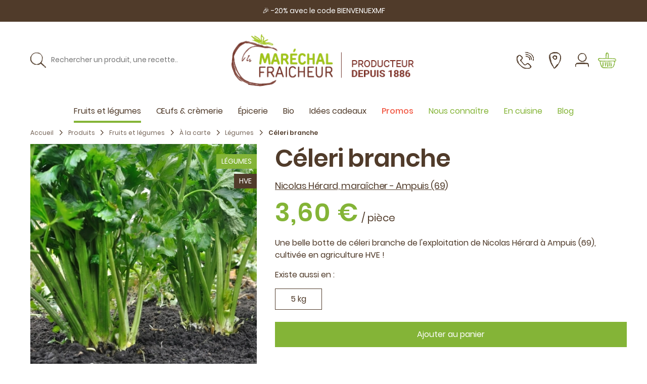

--- FILE ---
content_type: text/html; charset=UTF-8
request_url: https://www.marechal-fraicheur.fr/fr_FR/products/celeri-branche
body_size: 200978
content:
<!DOCTYPE html>


<html lang="fr">
<head><script>
    window.addEventListener('init-external-scripts', () => {
        function getCookieConsentObject() {
            var cv = {};
            var cookieConsentRow = decodeURIComponent(document.cookie)
                .split('; ')
                .find(row => row.startsWith('CookieConsent='));
            if (!cookieConsentRow) {
                return cv;
            }
            var c = cookieConsentRow
                .split('CookieConsent=')[1]
                .slice(1, -1)
                .split(',')
            ;
            c.forEach((line) => {
                var parts = line.split(':');
                cv[parts[0].trim()] = JSON.parse(parts[1].trim().replaceAll(/'/g, '"'));
            });
            return cv;
        }

        window.dataLayer = window.dataLayer || [];
        function gtag() {
            window.dataLayer.push(arguments);
        }

        gtag('js', new Date());
        var c = getCookieConsentObject();
                if (c.statistics === true) {
                            gtag('config', 'G-CN1RWY3Y6Y');
                    }

                if (window.performance) {
            gtag('event', 'timing_complete', {
                'name': 'load',
                'value': Math.round(performance.now()),
                'event_category': 'JS Dependencies'
            });
        }

                                        gtag("event", "view_item_list", {"items":[{"item_id":"08403_1","item_name":"Chou-fleur","currency":"EUR","discount":0,"item_category":"Produits","item_category2":"Fruits et l\u00e9gumes","item_category3":"\u00c0 la carte","item_category4":"L\u00e9gumes","item_category5":"Nouveaut\u00e9s","item_list_id":"25","item_list_name":"L\u00e9gumes","item_variant":"Chou Fleur x1","location_id":"Mar\u00e9chal Fraicheur","price":3.9,"quantity":1},{"item_id":"08306_1","item_name":"Carottes BIO","currency":"EUR","discount":0,"item_category":"Produits","item_category2":"Fruits et l\u00e9gumes","item_category3":"\u00c0 la carte","item_category4":"L\u00e9gumes","item_category5":"Bio","item_list_id":"25","item_list_name":"L\u00e9gumes","item_variant":"Carottes BIO x1","location_id":"Mar\u00e9chal Fraicheur","price":2.9,"quantity":1},{"item_id":"3-facons-cuire-navet-boule-or","item_name":"3 fa\u00e7ons de cuisiner le navet boule d'or","currency":"EUR","discount":0,"item_category":"Recettes et astuces","item_list_id":"12","item_list_name":"Recettes et astuces","location_id":"Mar\u00e9chal Fraicheur","price":0,"quantity":1},{"item_id":"08350_1","item_name":"C\u00e9leri boule","currency":"EUR","discount":0,"item_category":"Produits","item_category2":"Fruits et l\u00e9gumes","item_category3":"\u00c0 la carte","item_category4":"L\u00e9gumes","item_list_id":"25","item_list_name":"L\u00e9gumes","item_variant":"C\u00e9leri Boule  x1","location_id":"Mar\u00e9chal Fraicheur","price":3.2,"quantity":1},{"item_id":"soupe-poulet-risoni","item_name":"Soupe de poulet et petites p\u00e2tes","currency":"EUR","discount":0,"item_category":"Recettes et astuces","item_list_id":"12","item_list_name":"Recettes et astuces","location_id":"Mar\u00e9chal Fraicheur","price":0,"quantity":1},{"item_id":"salade-chou-rouge-carottes","item_name":"Salade de chou rouge et carottes","currency":"EUR","discount":0,"item_category":"Recettes et astuces","item_list_id":"12","item_list_name":"Recettes et astuces","location_id":"Mar\u00e9chal Fraicheur","price":0,"quantity":1},{"item_id":"soupe-tomate","item_name":"Soupe \u00e0 la tomate","currency":"EUR","discount":0,"item_category":"Recettes et astuces","item_list_id":"12","item_list_name":"Recettes et astuces","location_id":"Mar\u00e9chal Fraicheur","price":0,"quantity":1},{"item_id":"lentilles-saucisse","item_name":"Saucisses aux lentilles et \u00e9pices","currency":"EUR","discount":0,"item_category":"Recettes et astuces","item_list_id":"12","item_list_name":"Recettes et astuces","location_id":"Mar\u00e9chal Fraicheur","price":0,"quantity":1},{"item_id":"Gratin-fondant-au-celeri-branche-fromage-gratine","item_name":"Gratin fondant de c\u00e9leri branche et pommes de terre au fromage","currency":"EUR","discount":0,"item_category":"Recettes et astuces","item_list_id":"12","item_list_name":"Recettes et astuces","location_id":"Mar\u00e9chal Fraicheur","price":0,"quantity":1}]});
                        console.log({"view_item_list":[{"items":[{"item_id":"08403_1","item_name":"Chou-fleur","currency":"EUR","discount":0,"item_category":"Produits","item_category2":"Fruits et l\u00e9gumes","item_category3":"\u00c0 la carte","item_category4":"L\u00e9gumes","item_category5":"Nouveaut\u00e9s","item_list_id":"25","item_list_name":"L\u00e9gumes","item_variant":"Chou Fleur x1","location_id":"Mar\u00e9chal Fraicheur","price":3.9,"quantity":1},{"item_id":"08306_1","item_name":"Carottes BIO","currency":"EUR","discount":0,"item_category":"Produits","item_category2":"Fruits et l\u00e9gumes","item_category3":"\u00c0 la carte","item_category4":"L\u00e9gumes","item_category5":"Bio","item_list_id":"25","item_list_name":"L\u00e9gumes","item_variant":"Carottes BIO x1","location_id":"Mar\u00e9chal Fraicheur","price":2.9,"quantity":1},{"item_id":"3-facons-cuire-navet-boule-or","item_name":"3 fa\u00e7ons de cuisiner le navet boule d'or","currency":"EUR","discount":0,"item_category":"Recettes et astuces","item_list_id":"12","item_list_name":"Recettes et astuces","location_id":"Mar\u00e9chal Fraicheur","price":0,"quantity":1},{"item_id":"08350_1","item_name":"C\u00e9leri boule","currency":"EUR","discount":0,"item_category":"Produits","item_category2":"Fruits et l\u00e9gumes","item_category3":"\u00c0 la carte","item_category4":"L\u00e9gumes","item_list_id":"25","item_list_name":"L\u00e9gumes","item_variant":"C\u00e9leri Boule  x1","location_id":"Mar\u00e9chal Fraicheur","price":3.2,"quantity":1},{"item_id":"soupe-poulet-risoni","item_name":"Soupe de poulet et petites p\u00e2tes","currency":"EUR","discount":0,"item_category":"Recettes et astuces","item_list_id":"12","item_list_name":"Recettes et astuces","location_id":"Mar\u00e9chal Fraicheur","price":0,"quantity":1},{"item_id":"salade-chou-rouge-carottes","item_name":"Salade de chou rouge et carottes","currency":"EUR","discount":0,"item_category":"Recettes et astuces","item_list_id":"12","item_list_name":"Recettes et astuces","location_id":"Mar\u00e9chal Fraicheur","price":0,"quantity":1},{"item_id":"soupe-tomate","item_name":"Soupe \u00e0 la tomate","currency":"EUR","discount":0,"item_category":"Recettes et astuces","item_list_id":"12","item_list_name":"Recettes et astuces","location_id":"Mar\u00e9chal Fraicheur","price":0,"quantity":1},{"item_id":"lentilles-saucisse","item_name":"Saucisses aux lentilles et \u00e9pices","currency":"EUR","discount":0,"item_category":"Recettes et astuces","item_list_id":"12","item_list_name":"Recettes et astuces","location_id":"Mar\u00e9chal Fraicheur","price":0,"quantity":1},{"item_id":"Gratin-fondant-au-celeri-branche-fromage-gratine","item_name":"Gratin fondant de c\u00e9leri branche et pommes de terre au fromage","currency":"EUR","discount":0,"item_category":"Recettes et astuces","item_list_id":"12","item_list_name":"Recettes et astuces","location_id":"Mar\u00e9chal Fraicheur","price":0,"quantity":1}]}]})
                window.addEventListener('CookiebotOnAccept', function (e) {
            if (window.Cookiebot && window.Cookiebot.consent.statistics) {
                gtag('config', 'G-CN1RWY3Y6Y');
            }
        }, false);
        window.addEventListener('CookiebotOnDecline', function (e) {
            if (window.Cookiebot && window.Cookiebot.changed && window.Cookiebot.declined) {
                window.location.reload();
            }
        }, false);
    }, {once: true, passive: true});
</script>

    <meta charset="utf-8">
    <meta http-equiv="X-UA-Compatible" content="IE=edge">

    <title>            Céleri  branche | Légumes | Maréchal Fraîcheur    </title>

    <meta content="width=device-width, initial-scale=1, maximum-scale=1, user-scalable=no" name="viewport">

                            
        
    
            <meta property="og:title" content="Légumes | Céleri  branche" />
    
            <meta property="og:description" content="Une belle botte de céleri branche de l&#039;exploitation de Nicolas Hérard à Ampuis (69), cultivée en agriculture HVE !" />
        <meta name="description" content="Une belle botte de céleri branche de l&#039;exploitation de Nicolas Hérard à Ampuis (69), cultivée en agriculture HVE !" />
    
            <meta property="og:image" content="https://www.marechal-fraicheur.fr/media/cache/sylius_shop_product_thumbnail/ff/4f/9a1a62c1bf6780d4666b19546e3a.jpg" />
    
            <meta property="og:type" content="website" />
        <meta property="og:url" content="https://www.marechal-fraicheur.fr/fr_FR/products/celeri-branche" />
    
    
            <link rel="stylesheet" href="/build/marechal/app-entry.83823e5d.css">
<link rel="stylesheet" href="/build/marechal/bitbag-cms-shop.ec588084.css">

<link rel="stylesheet" href="/bundles/odiseosyliusbannerplugin/css/banner.css?20260119">
<link rel="stylesheet" href="/bundles/odiseosyliusbannerplugin/css/swiper/swiper.min.css?20260119">


    
                    <link rel="canonical" href="https://www.marechal-fraicheur.fr/fr_FR/products/celeri-branche"/>



    


    
    
    

<script data-cookieconsent="ignore">
        window.addEventListener('init-external-scripts', () => {
            <!-- Google Tag Manager -->
            (function(w,d,s,l,i){w[l]=w[l]||[];w[l].push({'gtm.start':
                    new Date().getTime(),event:'gtm.js'});var f=d.getElementsByTagName(s)[0],
                j=d.createElement(s),dl=l!='dataLayer'?'&l='+l:'';j.async=true;j.src=
                'https://www.googletagmanager.com/gtm.js?id='+i+dl;f.parentNode.insertBefore(j,f);
            })(window,document,'script','dataLayer','GTM-KM426NV');
            <!-- End Google Tag Manager -->
        }, {once: true, passive: true});

    </script>
<script type="text/javascript">
    window.addEventListener('init-external-scripts', () => {
        $('<script id="Cookiebot" src="https://consent.cookiebot.com/uc.js" data-cbid="7622e5d7-6a10-4178-bd94-d52e85ddfb49" data-blockingmode="auto" type="text/javascript"></' + 'script>').appendTo(document.head);
    }, {once: true, passive: true});
</script>

    
    <script type="application/ld+json">[{"@context":"https://schema.org","@type":"BreadcrumbList","itemListElement":[{"@type":"ListItem","position":1,"name":"Accueil","item":"https://www.marechal-fraicheur.fr/fr_FR/"},{"@type":"ListItem","position":2,"name":"Produits","item":"https://www.marechal-fraicheur.fr/fr_FR/taxons/produits"},{"@type":"ListItem","position":3,"name":"Fruits et l\u00e9gumes","item":"https://www.marechal-fraicheur.fr/fr_FR/taxons/fruits-et-legumes"},{"@type":"ListItem","position":4,"name":"\u00c0 la carte","item":"https://www.marechal-fraicheur.fr/fr_FR/taxons/a-la-carte"},{"@type":"ListItem","position":5,"name":"L\u00e9gumes","item":"https://www.marechal-fraicheur.fr/fr_FR/taxons/legumes"},{"@type":"ListItem","position":6,"name":"C\u00e9leri  branche"}]}]</script>
    <script type="application/ld+json">[{"@context":"https://schema.org","@type":"Product","name":"C\u00e9leri  branche","description":"Une belle botte de c\u00e9leri branche de l'exploitation de Nicolas H\u00e9rard \u00e0 Ampuis (69), cultiv\u00e9e en agriculture HVE !","image":["https://www.marechal-fraicheur.fr/media/cache/resolve/sylius_shop_product_large_thumbnail/ff/4f/9a1a62c1bf6780d4666b19546e3a.jpg","https://www.marechal-fraicheur.fr/media/cache/resolve/sylius_shop_product_large_thumbnail/99/13/dd6c86b72a6d5f296e89ab98f19f.webp"],"offers":[{"@type":"Offer","url":"https://www.marechal-fraicheur.fr/fr_FR/products/celeri-branche","priceCurrency":"EUR","price":"3.6","availability":"https://schema.org/InStock"}]}]</script>

    
        
        
        
<script type="application/ld+json">
    {
        "@context": "https://schema.org",
        "@type": "WebPage",
        "name": "Légumes | Céleri  branche",
        "description": "Une belle botte de céleri branche de l&#039;exploitation de Nicolas Hérard à Ampuis (69), cultivée en agriculture HVE !"
    }
</script>


</head>

<body class="d-flex flex-column min-vh-100 ">

<!-- ALERT MESSAGE mar-top-bar --><div id="topbar" class="alert alert-secondary text-center text-white" role="alert">
        <div class="text-white px-4">
        🎉 -20% avec le code BIENVENUEXMF
    </div>
</div>


<!-- Google Tag Manager (noscript) -->
<noscript><iframe src="https://www.googletagmanager.com/ns.html?id=GTM-KM426NV"
                  height="0" width="0" style="display:none;visibility:hidden"></iframe></noscript>
<!-- End Google Tag Manager (noscript) -->


    <header id="site-header"
            data-action="mobileheader:async:closeMobileHeader->stickyheader#onMobileHeaderClosed"
            data-controller="stickyheader&#x20;mobileheader">
        <div class="stickable-header">
            <div class="container site-header">
  <div class="my-4 site-header-container">
    <div class="row align-items-center no-gutters site-header-row">

      <div class="header-mobile-burger">
            
    <svg id="icon-menu-burger" xmlns="http://www.w3.org/2000/svg" xml:space="preserve" viewBox="0 0 22.573 16.378" class="icon" ><g fill="currentColor" stroke="currentColor" stroke-width=".5" stroke-linecap="round" stroke-linejoin="round">
    <path
        d="M22.22 1.078v.08h.05s-.01-.09-.05-.08zm-.1.01h.06c.01 0-.08-.08-.14 0-.06.08 0 0 0-.05a.19.19 0 00-.06.18c0-.07.05 0 .09-.13.04-.13.05-.03.05 0zm-.51.07zm-1.78-.47zM.67.628l.01-.01v-.04zm10.07-.29c.06.06-.11.08 0 .15.11.07.09-.11 0-.15zm3.51.12zm-.52.02l.01.01h.02zM3.09.908v-.06c0-.06-.1.07 0 .06zm18.51.24h0s.01 0 0 0zm-7.7-.11a.08.08 0 00-.05-.05h0z"/>
    <path
        d="M.76.938l.09-.07v.05H.83h.1a.09.09 0 000 .06l.09-.11v-.02c0-.03 0 .09.08.05v.06s.12 0 .14-.08c.02-.08.15 0 .15.09s.07-.09.11-.09c.04 0 .16 0 .14.15.05-.12.2-.06.29-.13.09-.07 0 0 0 0s.07 0 .11.06c.04.06.09-.12.13-.18.07.09 0 .12 0 .21 0-.08.12-.08.1-.15-.02-.07 0 0 .07.11 0-.12.05 0 .09-.1.04-.1 0 .12.1.08.1-.04 0 0 0 0v-.11c0-.03 0 .06.08.11s.11-.11.16-.11 0 0 0 0 .19 0 .27-.1h0a.66.66 0 010-.13s.07-.06.08 0c.01.06 0 0 0 0h0c0 .08-.05 0-.05.09s.17-.1.22-.08c.05.02-.13 0-.05.11h-.09c.07.13-.06 0 0 .13s.13 0 .25 0 0-.07 0-.12c.17-.08.14.21.26.1.12-.11 0-.16.13-.11v.1c.12 0 .07-.14.19-.08.12.06-.09 0-.07.05.02.05.05-.06.11-.06v.09c.12 0 .25-.08.39-.1.14-.02 0 .06 0 .08a1.08 1.08 0 01.53.06L5 .778h0c.07 0 0 0 0-.07v.06c.12-.06.33-.13.45 0h0c.1 0 .11-.15.19-.08h0c.2 0 .42 0 .58.07 0-.1.2.05.21-.1.12.08.08.1.25.15.17.05.06-.09.11-.11v.08l.07-.08v.09h.05s0 0 0 0a.16.16 0 01.19.09l.19-.06-.06.06c-.06.06 0 .08.11 0a.09.09 0 010-.07c0 .05.14.05.22 0v.06H8a.07.07 0 010-.12v-.01.12h.07v.07c0 .07.12.08.16 0h.35c.12 0 .06-.06.09-.12a1.09 1.09 0 00.31.08c.08 0 0-.06.06-.1.06-.04.12.06.06.1a1.22 1.22 0 00.34-.06v-.06c0-.06.07 0 .07.06h0c.19-.1.44.19.59.06h0l.16-.07c.07 0 0 0 0 .09s.26 0 .41-.05c.1.19.38 0 .52.12v-.02h.07c.07 0 0 0 0-.07a3.41 3.41 0 011 .13c.12 0 .07-.23.22-.12l-.05.08c.25-.1.5 0 .73-.07 0 0 0 0 0 0h.18v.07c0 .07.13-.07.16 0h0s.15 0 .12-.06.17 0 .24 0c.07 0 .16 0 .17-.07 0 .11.16.09.21 0 .05-.09.05 0 0 .08s.12 0 .11-.07c.12.14.24-.11.3.07a4.47 4.47 0 01.54-.12c0 .12-.19 0-.18.13.16 0 .26-.14.42-.11.16.03 0 0 0 .07h.52c0-.07.12-.15.13-.19-.06.15.14 0 .06.23a.08.08 0 000-.07v.07c0 .07.07-.08.16-.08s0 0 0 .06.1-.09.18-.07c.08.02 0 0 0 0 .13 0 .23-.12.37-.07 0 .1.05 0 .06.13h.08c.07 0 .13-.07.19 0h-.05.13-.08c.08 0 0-.12.09-.09s.07 0 .11.06h0s.07-.06.12 0c.05.06 0 .1 0 .12 0 .02.16 0 .21-.1a.08.08 0 000 .08v-.06.07c0 .07 0-.12.08-.07.08.05 0 0 0 0h.33c.11 0-.1 0-.06.1.04.1.32-.1.46-.07h0c0-.14.1.06.18 0 .08-.06 0 .08 0 .06a.73.73 0 00.36-.06h0a1.7 1.7 0 00.22 0s.06 0 0-.08c.19.2.38-.09.55.08 0 0-.05 0 0 0h.15v-.08a.13.13 0 01.1-.06c-.07 0 0 .1 0 .13v-.06c0-.06 0-.11.12 0h0s.08-.05.12 0c.04.05 0 0 0 .09s.13-.13.18-.06h-.09c.06.08.07.06.11.07h.1c.08-.17.16 0 .26-.14-.1.11 0 .06 0 .14 0 .08.07.05.06.07-.01.02.07.05.15 0 .08-.05.05 0 0 .07s0 0 0-.08.22.12.36 0c.14-.12.15-.13.26-.16.11-.03 0 .09 0 .09a.18.18 0 00.16 0v.06c0 .06 0-.08.09-.05a.47.47 0 01-.05.1l-.08-.02s0 .06-.06.09a.42.42 0 00.14-.06c-.06 0-.08 0-.08-.05h0c0-.15-.16 0-.24 0v-.1l-.09.08v-.1c0-.02-.05 0-.1 0h0-.06v-.06c0 .02-.16.07-.2 0h0c-.14 0 0 .08-.13.16l-.06-.19v.08s-.05 0 0 0 0 0 0 .08-.19 0-.2-.1c0 .06.06.05 0 .09 0-.14-.09 0-.15 0s.08 0 0-.09c0 .11-.12 0-.18 0s0 0 0 0v.07c0 .07-.11 0-.18 0-.07 0-.17-.06-.25-.09h0c0 .09-.11.07-.17.09-.06.02 0-.08.05-.1H19.76v-.07c-.08 0-.16.08-.26 0s.07.18 0 .22c-.07.04 0-.1 0-.11 0-.01 0 0-.05 0v-.06h-.06c-.06 0 0 0 0-.08s0 0 0 0a.14.14 0 01-.1-.08v.08c0 .01 0-.07-.07-.09-.07-.02-.07 0-.08.07-.01.07 0 0 0-.06s-.19 0-.15.08h0c-.14.07-.28 0-.41 0h0c-.08 0-.18 0-.24.06a.06.06 0 010-.07h-.09c-.08 0-.09-.07-.18 0s-.06-.08-.09-.07l.05.05h-.12v-.09c-.16-.1-.3.17-.42 0 0 .06.09 0 .05.11-.04.11-.15-.13-.17-.13-.02 0-.1.11-.2.08a.09.09 0 01-.06.13.09.09 0 010-.15s0 0 0 0 .05 0 0-.05h0s-.13 0-.11-.08c.02-.08 0 .05 0 .06 0 .01-.15 0-.25 0s0 .06 0 .06-.06.05-.16.06c-.1.01 0-.11-.07-.07-.07.04 0-.08 0-.1 0-.02-.16-.05-.21-.06h0-.07v.06h-.05v.15c0 .05-.12 0-.13 0-.01 0 0-.08.09-.09h-.07s0 0 0 0-.05.09-.17.08c-.12-.01 0-.08 0-.07v.1c0 .03-.08 0-.12 0h0s-.05 0-.1.05 0 0 0 0-.13-.08-.21 0c-.08.08 0-.09 0-.11 0-.02-.1-.06-.19 0s0 .05 0 .11h.16l-.1.08h.12c.02 0 0 0 0 .08s-.13 0-.2 0v-.48c-.11-.07-.2.07-.34 0h0c0 .06-.08 0-.13 0s0-.07 0-.1-.11 0-.12.09l-.03.01c-.12 0-.14.14-.25.12-.11-.02 0-.09.06-.13.06-.04-.07 0-.07 0s-.1.06-.14 0c-.04-.06 0 .08-.06.07h0s-.07 0 0 .08c-.11-.15-.32 0-.42-.13a1.13 1.13 0 01-.25 0s0 0 0 0-.07.14-.18.08c-.11-.06.06 0 0-.07s-.14 0-.21-.08h0c-.06-.05-.15.06-.25 0h0a.55.55 0 01-.29.13v-.1c0-.1 0 .11-.08.12-.08.01-.08-.06-.09-.13h.08c0-.09-.1 0-.14 0h0c-.12 0-.12.11-.25.1h0c-.07.1-.06-.05-.13 0v-.1a1.53 1.53 0 01-.25.11c.05-.08.15-.11.21-.15a.21.21 0 00-.11.08h0a.26.26 0 01-.23.11c0-.19-.24 0-.3-.2-.16.07-.32 0-.51 0 .06.15-.06 0-.05.16h-.01l-.14-.1v-.06c0-.06 0-.07-.1-.11-.1-.04 0 .08-.09.06l.08.07c-.14.08-.12-.13-.26-.05l.05-.05c-.07 0-.26 0-.33.12v-.07c-.17 0-.37.12-.5.05h0s-.05.07-.09 0c-.04-.07 0 0 0 0s-.09.07-.13 0h0c-.17-.05-.25.1-.39.13s-.13-.15-.19-.17h0c-.19 0-.32.09-.5.13-.11-.12-.37-.05-.54-.12v.1c0 .02-.11.07-.11 0h0c0-.1-.12-.07-.19-.07v.13c-.17-.19-.45.07-.54-.1-.05 0-.1 0-.14.06v-.07a.79.79 0 00-.31 0v-.05c-.08 0-.11.2-.18.21v-.11c-.14 0-.29-.09-.42 0s0 0 0 0-.26-.07-.24.07c0-.09-.14 0-.22 0v-.07c-.06.09-.06.12-.15.14-.09.02 0-.05 0 0s-.06.07-.14 0h0c-.07 0-.07 0-.11.07-.04.07-.02-.21-.02-.28 0-.07 0 .09-.09.07-.09-.02 0 0 0 0s-.18.08-.27 0c-.09-.08 0 0 0 0h.17c0-.07-.08-.08 0-.17.08-.09-.17.16-.24.13h-.24c-.04 0 0 .06 0 .12h.15s-.06.07-.11 0v.11c-.06-.1-.16-.15-.17-.21-.01-.06-.28 0-.36.16-.08.16 0 0 0-.06s0 0 0 0-.2 0-.21.11c-.01.11.05-.09-.07-.07h0c-.23-.14-.37.24-.62.05h0c-.3-.08-.6.08-.89 0-.08 0-.09 0-.14.08v-.07l-.08.09c-.12.06-.21-.19-.37-.06v.05h-.17c.01 0 0 .05 0 0h0l-.13.07c-.11 0 0-.16-.14-.16s-.16.11-.14.14a.06.06 0 01.06.06H.72c-.05-.09-.09.03.04.11zm3.78-.2v.05h-.07s.05-.05.07-.05zm-.11.05zm-.19-.46h0s0 0 0 0z"/>
    <path
        d="M2.52.988s0 0 0 0zm19.37.1zm.01-.07v.07a.1.1 0 00.05 0zM11.83.458zM4.2.398h-.01l.01.02.01-.02zm14.81.33v.01zM6.85.918v-.02l-.02.02zm13.74.17zm-4.76-.09h0s0 .01 0 0zm1.43-.12h-.05s.04.04.05 0zm-3 .17h0-.01zm7.63.13l.01-.01-.02.01zm-.42-.01h0s-.09-.06-.12 0 .08.02.12 0zm-.48-.42c-.13-.09 0 .06-.11 0h.1zm-.42-.06s0 0 0 0 0 .01 0 0zm-2.25-.1v.06zm-.39.36l-.06.02.04.04zm-.28-.45l-.07.01.05-.01zm-3.82-.04h0s.05-.06 0 0zm-1.73 0h.09c.02 0-.06-.06-.09 0zm-4.79-.2l-.06.02.03.01zm14.62 15.61h0v-.07zm-.16-.13v-.06a.2.2 0 00-.06.19c0-.08.05-.05.09-.14.04-.09.05 0 .05.06s0 0 .06 0-.08-.1-.14-.05zm-.43.12zm-1.78-.47zM.4 15.328h.01v-.04zm10.06-.29c.06.06-.1.08 0 .15.1.07.08-.11 0-.15zm3.52.15h0s0 0 0 0 .01-.01 0 0zm-.52-.01l.01.02.02-.01zm-10.63.43a.14.14 0 010-.06c0 .05-.11.07 0 .06zm18.49.24h0s.01 0 0 0zm-7.69-.11a.08.08 0 00-.05-.05s0 0 0 0z"/>
    <path
        d="M21.48 15.848l.14-.05c-.06 0-.08 0-.08-.05h0c0-.14-.16 0-.24 0v-.11l-.09.09v-.1c0-.01-.06 0-.1 0-.04 0 0 0 0 0h-.06v-.06c0 .01-.17.07-.2 0h0c-.14 0 0 .07-.13.16l.11-.27v.07h0c-.06.05 0 0 0 .08s-.19 0-.2-.1c0 .06.06.05 0 .09 0-.13-.09 0-.15 0s.08 0 0-.1c0 .12-.12 0-.18 0v.08c0 .08-.1 0-.18 0-.08 0-.29-.12-.38-.12h0c0 .09-.11.07-.17.08a.12.12 0 01.05-.1h-.06l-.07.05v-.06c-.08 0-.16.07-.26 0s.07.18 0 .22c-.07.04 0-.09 0-.11 0-.02 0 0-.06 0h.05-.06c-.06 0 0 0 0-.08s0 0 0 0a.16.16 0 01-.1-.08v.07c0 .01 0-.06-.06-.09s-.07 0-.08.07c-.01.07 0 0 0-.06s-.19 0-.15.09h0c-.13.06-.27-.06-.4 0h0c-.08 0-.18 0-.24.06s-.05-.05 0-.08-.07 0-.15 0h.06c-.08 0-.1-.06-.18 0-.08.06-.06-.08-.1-.06h.06-.19v-.08c-.15-.11-.29.16-.41 0 0 0 .09 0 .05.11-.04.11-.15-.14-.17-.14-.02 0-.1.12-.2.08a.11.11 0 01-.07.11c-.07 0-.09-.13 0-.15.09-.02 0 0 0 0s.06 0 0-.06h0s-.14 0-.11-.08c.03-.08 0 .05 0 .07 0 .02-.14 0-.24 0-.1 0 0 0 0 0s-.06.05-.16.06c-.1.01 0-.1-.07-.07s0-.08 0-.1c0-.02-.17 0-.22-.06h0-.07v.06h-.05v.15c0 .05-.11 0-.12 0-.01 0 0-.08.09-.09a.06.06 0 01-.07 0h0c-.11-.07 0 .09-.17.09s0-.09 0-.08v.11c0 .04-.08 0-.12 0h0c0 .05-.05 0-.1.05s0 0 0 0-.13-.08-.21 0c-.08.08 0-.08 0-.1 0-.02-.1-.07-.19 0s0 0 0 .1h.16l-.1.09h.12c.03 0 0 0 0 .08s-.13 0-.2 0v-.15c-.11-.07-.2.07-.34 0h0c0 .06-.08 0-.13 0a.15.15 0 000-.1s-.11 0-.12.09l-.07-.06c-.11 0-.13.13-.24.11-.11-.02 0-.09.06-.12s-.07 0-.07 0-.11.06-.14 0c-.03-.06 0 .07-.06.06h0s-.07 0 0 .09c-.11-.16-.32 0-.42-.13h-.25s0 0 0 0-.06.14-.17.08c-.11-.06.06 0 0-.07s-.14 0-.21-.08h0c-.06-.06-.15.05-.25 0h0a.47.47 0 01-.28.12v-.09c0-.09 0 .1-.07.12-.07.02-.09-.07-.09-.14h.08c0-.09-.11 0-.15 0h0c-.12 0-.12.11-.25.1h0c-.07.1-.06-.05-.13 0v-.1a2 2 0 01-.25.11.74.74 0 01.21-.15.4.4 0 00-.15 0h0a.25.25 0 01-.23.11c0-.19-.24-.05-.3-.2-.17.07-.32 0-.51 0 .06.15-.06 0 0 .15h-.07l-.13-.09v-.07c0-.07 0-.07-.1-.11-.1-.04 0 .08-.09.06l.07.07c-.13.08-.11-.13-.25-.05l.05-.05c-.08 0-.26 0-.33.12s0-.06 0-.07c-.17 0-.37.13-.5.05h0s-.06.07-.09 0 0 0 0 0-.08.06-.12 0h0c-.17-.05-.26.1-.39.12-.13.02-.13-.15-.19-.16h0a1.68 1.68 0 00-.5.13c-.11-.12-.37-.05-.55-.12v.1c0 .01-.12.07-.11 0h0c0-.1-.12-.08-.19-.08v.13c-.17-.19-.45.07-.55-.1 0 0-.09 0-.13.06v-.07a1.53 1.53 0 00-.31 0v-.05c-.09 0-.11.21-.18.21v-.11c-.14 0-.29-.09-.43 0v-.05s-.25-.07-.23.07c0-.09-.14 0-.22 0v-.07c-.06.09-.06.11-.15.14-.09.03 0-.06 0 0s-.06.06-.14 0v-.05c-.08 0-.07 0-.11.07a.11.11 0 01-.15-.08s-.05.09-.09.07c-.04-.02 0 0 0 0s-.18.08-.27 0c-.09-.08 0 0 0 0h.17c0-.06-.08-.07 0-.16s-.17.15-.25.12h0-.19c-.04 0-.05.06 0 .12h.1s-.07.07-.11 0v.11c-.06-.09-.16-.15-.17-.21-.01-.06-.28 0-.36.16-.08.16 0 0 0 0h0c-.06 0-.2 0-.21.1-.01.1 0-.08-.07-.07h0c-.23-.15-.37.23-.63.05 0 0 0 0 0 0-.29-.08-.59.08-.88 0-.08 0-.09 0-.14.08v-.08l-.08.09c-.12.06-.22-.18-.37-.06v.05H.67c.01 0 0 .06 0 0h0l-.14.07c-.1 0 0-.16-.14-.16s-.15.12-.13.14a.08.08 0 01.06.07H.27c0 .11-.05.23.08.31l.09-.07v.06h.19a.09.09 0 000 .06l.08-.11v-.02c0-.04 0 .1.08.05v.06s.12 0 .14-.08c.02-.08.15 0 .15.1a.22.22 0 01.11-.1c-.07.14.16 0 .14.15 0-.12.2-.06.29-.12.09-.06 0 0 0 0a.18.18 0 01.1.07c0-.1.1-.13.14-.19.07.1 0 .12 0 .21 0-.08.12-.08.1-.15-.02-.07 0 0 .07.11 0-.12 0 0 .09-.09s0 .11.1.07v-.06c0-.04.05.07.08.11.03.04.11-.11.16-.1.05.01 0 0 0 0s.19 0 .27-.1h0a.3.3 0 01.1-.43s.06-.06.08 0c.02.06 0 0 0 .05h0v.09c0 .09.16-.1.22-.07s-.13 0 0 .1h-.1c.08.13-.05 0 0 .13s.14 0 .26 0 0-.07 0-.11c.17-.09.14.21.26.09s0-.16.13-.1v.09c.12 0 .07-.14.19-.07s-.09 0-.07 0c.02 0 0-.05.11-.05v.08c.13 0 .26-.08.4-.09v.08a1 1 0 01.53.05l.06-.07v-.03.07c.12-.07.33-.14.45-.06h0c.1 0 .11-.15.19-.08h0c.2 0 .42 0 .58.08 0-.11.2 0 .21-.1.12.07.08.1.24.14.16.04.07-.09.12-.1v.07l.08-.08v.1h.05s-.05 0 0-.06a.16.16 0 01.19.09l.19-.06-.06.06c-.06.06 0 .08.11 0s0-.05 0-.06a.34.34 0 00.23 0v.05h.45c-.05 0 0-.12 0-.13v.08c0-.05-.05 0 0-.09s0 .09 0 .12H8a.19.19 0 010 .07c0-.05.12.08.17 0h.35c.12 0 .05-.06.09-.11a1 1 0 00.31.07c.08 0 0-.06.06-.1.06-.04.11.06.06.11a1 1 0 00.34-.07v-.06a.05.05 0 01.06.06h0c.19-.09.43.19.59.06h0l.16-.06c.07 0-.05 0 0 .09.17-.11.26 0 .4-.06.11.2.39 0 .53.12v-.13h.08c.03 0 0 0 0-.06a3.29 3.29 0 011 .12c.12 0 .08-.23.23-.12v.08c.24-.09.49 0 .73-.07 0 0 0 0 0 0h.19v.07c0 .07.13-.07.15 0 .02.07 0 0 0 0s.15 0 .12-.05.17 0 .24 0c.07 0 .15 0 .17-.07 0 .11.15.1.21 0s.05 0 0 .09.12 0 .11-.08c.11.14.24-.1.3.07a4 4 0 01.54-.11c0 .11-.19 0-.18.12.16 0 .26-.13.42-.1.16.03 0 0 0 .06h.46c.15 0 0 0 0 0h.06c0-.08.12-.16.13-.19-.06.14.14 0 .05.22a.06.06 0 000-.07v.07c0 .07.07-.08.16-.07.09.01 0 0 0 .06s.1-.1.17-.07 0 0 0 0c.14 0 .24-.12.38-.07 0 .11.05 0 .06.13h.08c.07 0 .13-.06.19 0h-.06.13-.07c.07 0 0-.11.09-.08s.07 0 .1.05h0s.08-.06.13 0 0 .1 0 .12c0 .02.16 0 .21-.09a.11.11 0 000 .07v-.06.07c0 .07 0-.12.09-.06h.32c.1 0-.09 0-.06.1s.32-.1.47-.07h0c0-.13.11.07.19 0s0 .07 0 .06a1.11 1.11 0 00.36-.06h0a1.43 1.43 0 00.22 0s.06 0 0-.08c.2.2.39-.09.56.08 0 0-.06 0 0 0H20v-.09a.16.16 0 01.11-.05c-.07 0 0 .09 0 .12a.43.43 0 000-.05c.07.1 0-.12.12 0h0s.08-.06.12-.05c.04.01 0 0-.05.09s.13-.12.18-.05h-.09c.06.08.06.06.11.08h.1c.08-.17.15 0 .26-.13-.1.1 0 .06 0 .13s.07.05.05.07c-.02.02.08.05.15 0 .07-.05.06 0 0 .06s0 0 0-.07.22.11.36 0c.14-.11.15-.12.26-.16.11-.04 0 .09 0 .09a.15.15 0 00.16 0v.07c0 .07 0-.09.09-.05a.41.41 0 01-.05.09l.17-.08s-.55.13-.57.16zm-17.52-.82h0s0 0 0 0zm.2.47zm.09 0v-.05l.05.05zm7.3-.33s0 0 0 0z"/>
    <path
        d="M21.63 15.728v.06a.1.1 0 00.05 0zm-.01.06v.01h0zm-19.37-.1s0 0 0 0zm1.68-.59h-.01l.01.02.01-.02zm14.81.34zm-12.17.18v-.02l-.01.02zm13.74.17zm-4.74-.08h0s-.02.01 0 0zm1.41-.12h0s0 .04 0 0zm-2.99.16h0-.01zm7.63.14v-.02l-.01.01zm-.42-.01h0s-.09-.07-.12 0 .08.01.12 0zm-.59-.42h.1v-.07c-.12-.03.03.12-.1.07zm-.31-.07zm-2.26-.04v-.06zm-.41.36l.02-.06-.05.02zm-.26-.51l-.07.02.06-.01zm-3.81-.08v.08s.05-.1 0-.08zm-1.73.02h.09c.02 0-.09-.04-.09 0zm-4.85-.15h.03l.03-.03zM.7 7.908v-.08H.65s.02.09.05.08zm.24-.08c0 .07 0 0-.09.13s0 0 0-.06-.05 0-.07 0c-.02 0 .09.07.14 0 .05-.07 0 0 0 .05a.19.19 0 00.02-.12zm.37 0zm1.79.47zm19.16.06l-.02.01v.04zm-10.07.29c-.06-.06.1-.08 0-.15-.1-.07-.08.11 0 .15zm-3.51-.14zm.51 0l-.01-.01h-.02zm10.64-.37c0-.05.07-.07 0-.06a.14.14 0 010 .06zm-18.5-.3h0s-.01 0 0 0zm7.69.11a.12.12 0 000 .05h0z"/>
    <path
        d="M22.24 8.368c0-.12.05-.24-.08-.32l-.09.07v-.05h.08c0-.05-.07 0-.1 0a.09.09 0 000-.06l-.08.11v-.11.13c0 .03 0-.09-.08-.05v-.06s-.12 0-.14.08c-.02.08-.15 0-.14-.09.01-.09-.08.09-.12.09-.04 0-.15 0-.14-.15-.05.12-.19.06-.29.13h0a.24.24 0 01-.1-.06c0 .1-.09.12-.14.18-.05.06 0-.12 0-.21 0 .08-.12.08-.09.15.03.07-.05 0-.08-.11 0 .12 0 0-.09.1s0-.12-.1-.08v-.05.11c0 .03-.05-.06-.08-.11s-.11.11-.15.11c-.04 0 0 0 0 0s-.19 0-.27.1c-.08.1 0 0 0 0a.34.34 0 010 .13s-.07.06-.09 0c-.02-.06 0 0 0 0h0c0-.08.05 0 .05-.09s-.16.1-.22.08c-.06-.02.13 0 .06-.11h.09c-.07-.13 0 0 0-.13s-.14.05-.25 0c-.11-.05 0 .07 0 .12 0 .05-.14-.21-.26-.1-.12.11 0 .16-.13.11v-.1c-.12 0-.07.14-.19.08-.12-.06.09 0 .08-.05-.01-.05-.06.06-.12.06v-.09c-.12 0-.26.08-.39.1-.13.02 0-.06 0-.08a1.08 1.08 0 01-.53-.06l-.06.07s0 0 0 0v.01c0-.06-.32.13-.44.05h0c-.09 0-.1.15-.19.08h0c-.21 0-.43 0-.59-.07 0 .1-.2 0-.21.1-.11-.08-.08-.1-.24-.15-.16-.05-.07.09-.12.11v-.08l-.08.08v-.09h-.05v.05c-.07 0-.19-.05-.19-.09l-.19.07s0-.05.06-.07c.06-.02 0-.08-.1 0s0 .05 0 .07a.26.26 0 00-.23 0v-.06h-.45c.06 0 0 .11 0 .12v-.11h-.07a.25.25 0 010-.07c0 .05-.12-.08-.16 0h0-.35c-.13 0-.05.06-.09.12a1 1 0 00-.31-.08c-.08 0 0 .06-.06.1-.06.04-.11-.06-.05-.1a1.22 1.22 0 00-.35.06v.06a.05.05 0 01-.06-.06h0c-.19.1-.43-.19-.59-.05h0l-.15.07c-.08 0 0-.05 0-.09 0-.04-.27 0-.41.05-.11-.19-.39 0-.53-.12v.05h-.07c-.02 0 0 0 0 .07a3.3 3.3 0 01-1-.13c-.12 0-.07.23-.22.13v-.09c-.24.1-.49 0-.73.07 0 0 0 0 0 0h-.19v-.07c0-.07-.13.07-.15 0-.02-.07 0 0 0 0s-.15 0-.12.06-.17 0-.24 0c-.07 0-.15 0-.17.07 0-.11-.15-.09-.21 0s-.05 0 0-.08-.13 0-.12.07c-.11-.13-.24.11-.3-.07a4.09 4.09 0 01-.54.12c0-.12.19 0 .18-.13-.16 0-.26.14-.42.11-.16-.03 0-.05 0-.07h-.46 0-.07 0c0 .07-.12.15-.12.19 0-.15-.14 0-.06-.23h0c0-.07-.07.08-.16.08s0 0 0-.06-.1.09-.17.07c-.07-.02 0 0 0 0-.14 0-.24.12-.38.07.05-.1-.05 0-.05-.13h-.08 0c-.07 0-.14.06-.2 0h.15c-.07 0 0 .12-.09.09s-.07 0-.1-.06h0s-.07.06-.12 0c-.05-.06 0-.1 0-.12 0-.02-.16 0-.21.1a.13.13 0 000-.08v-.01c0-.07 0 .12-.09.07h0-.33c-.1 0 .09 0 .06-.1s-.32.1-.47.07h0c0 .13-.11-.07-.19 0s0-.08 0-.06a.77.77 0 00-.37.06h0a1.43 1.43 0 00-.22 0s-.05 0 0 .08c-.19-.2-.39.09-.55-.08 0 0 0 0 0 0h-.15c0 .06 0 0 .05.08a.15.15 0 01-.1.06c.06 0 0-.1 0-.13v.06c0 .06 0 .11-.13 0h0s-.08.05-.12 0c-.04-.05 0 0 .05-.08s-.13.12-.18.05c-.05-.07.07 0 .09 0 .02 0-.06-.06-.11-.07h0-.1 0c-.08.17-.15 0-.26.14.1-.11 0-.06 0-.14 0-.08-.06 0-.05-.07.01-.07-.08 0-.15 0-.07 0-.05 0 0-.07s0 .05 0 .08-.23-.12-.37 0c-.14.12-.15.13-.26.16-.11.03 0-.09 0-.09a.15.15 0 00-.16 0v-.07c0-.07 0 .09-.1 0v-.1l-.17.08s0-.06.06-.09a.38.38 0 00-.13.06H1c0 .15.16 0 .24 0v.1l.09-.08v.1c0 .02.06 0 .1 0 .04 0 0 0 0 0h.06v.06c0-.02.17-.07.2 0h0c.14 0 0-.08.13-.16l.06.19v-.08h0c.06-.05 0 0 0-.08s.19 0 .2.1c0-.06-.06 0 0-.09 0 .14.09 0 .15.05s-.08 0 0 .09c0-.11.12 0 .18 0v-.07c0-.07.1 0 .18 0 .08 0 .16.06.25.09h0c0-.09.11-.07.17-.09.06-.02 0 .08-.05.1h.06l.07-.05v.07c.07 0 .16-.08.26 0s-.08-.18 0-.22c.08-.04 0 .1 0 .11 0 .01 0 0 .05 0l-.05.06c.05 0 0-.05.07-.05s0 0 0 .08 0 0 0 0a.14.14 0 01.1.08v-.07s0 .06.07.08c.07.02.07 0 .07-.07v.06c0 .06.19 0 .15-.08h0c.13-.07.27.05.41 0h0c.08 0 .17 0 .23-.06a.06.06 0 010 .07h.16-.07c.08 0 .1.07.18 0 .08-.07.06.08.1.07l-.06-.05h.12v.09c.15.1.29-.17.41 0 0-.06-.09-.05-.05-.11.04-.06.15.13.17.13.02 0 .1-.11.21-.08a.08.08 0 01.05-.13.174.174 0 01.16.31s0 0 0 0-.06 0 0 0h0s.14 0 .11.08c-.03.08 0-.05 0-.06 0-.01.14 0 .24 0 .1 0 0-.06 0-.06s.06-.05.16-.06c.1-.01 0 .11.08.07.08-.04 0 .08 0 .11s.17 0 .22.05h-.05.07v-.06s0 0 0 0v-.15c0-.05.11 0 .12.05.01.05 0 .08-.09.09h.07s0 0 0 0 .05-.09.17-.08c.12.01 0 .08 0 .07v-.1c0-.03.08 0 .12 0h0s.05 0 .1-.05 0 0 0 0 .13.08.21 0c.08-.08 0 .09 0 .11 0 .02.1.06.19 0s0-.05 0-.11H7.4l.1-.08h-.13c-.03 0 0 0 0-.08s.13-.05.2 0v.15c.11.07.2-.07.34 0h0c0-.05.09 0 .13 0 .04 0 0 .07.05.1s.1 0 .12-.09l.06.07c.11 0 .13-.14.24-.12.11.02 0 .09-.06.13-.06.04.07 0 .07 0s.11-.06.14 0c.03.06 0-.08.06-.07h0s.07 0 0-.08c.12.15.32 0 .42.13a1.13 1.13 0 01.25 0s0 0 0 0 .06-.15.18-.09-.07 0 0 .07.14 0 .22.08h0s.14-.06.24-.05c.1.01 0 0 0 0a.52.52 0 01.28-.13v.1c0 .1 0-.11.07-.12.07-.01.09.06.09.13h-.07c0 .09.1 0 .14 0h0c.12 0 .13-.11.26-.1h0c.07-.1.06.06.13 0v.1a2 2 0 01.2.05c-.05.08-.15.11-.21.15a.21.21 0 00.15 0s0 0 0 0a.27.27 0 01.23-.11c0 .19.24.05.3.2.17-.07.33 0 .52 0-.07-.15 0 0 0-.16h.07l.13.1v.06c0 .06 0 .07.1.11.1.04 0-.08.09-.06l-.07-.07c.13-.08.11.13.25.05v.05c.07 0 .25 0 .32-.12s0 .06 0 .07c.17 0 .38-.12.51-.05h0s.06-.07.1 0c.04.07 0 0 0 0s.08-.07.12 0h0c.16.05.25-.1.38-.13s.13.15.2.17h0c.19 0 .33-.09.5-.13.11.12.37.05.55.12v-.09c0-.01.12-.08.11 0h0c0 .1.11.07.18.07v-.13c.17.19.45-.07.55.1 0 0 .09 0 .13-.06v.07a.84.84 0 00.32 0h0c.08 0 .1-.2.17-.21v.11c.14 0 .28.09.42 0v.05s.25.07.23-.07c0 .09.15 0 .22 0v.07c.06-.09.07-.12.15-.14.08-.02 0 .05 0 0s.05-.07.14 0h0c.08 0 .07 0 .11-.07a.12.12 0 01.15.08s.05-.09.09-.07h0c.13.05.18-.08.27 0 .09.08 0 0 0 0h-.16c.01 0 .07.08 0 .17-.07.09.17-.16.25-.13.08.03 0 0 0 0h0s0 0 0 0h.06c0 .05.09 0 .13 0 .04 0 .05-.06 0-.12s0 0 0 0h-.11s.06-.07.1 0l-.05.12c.05.1.15.15.17.21.02.06.28 0 .35-.16.07-.16 0 0 .05.06s0 0-.05 0 .2 0 .21-.11c.01-.11 0 .09.07.07h0c.23.14.37-.24.63-.05 0 0 0 0 0 0 .29.08.6-.08.88.05.09 0 .09 0 .14-.08v.07l.09-.09c.12-.06.21.19.36.06v-.05h.16c-.01 0 0-.05 0 0h0l.14-.07c.1 0 0 .16.14.16s.16-.11.13-.14a.07.07 0 01-.06-.06zm-3.85-.12l-.06-.05h.07s0 .05-.01.05zm.11-.05zm.19.46h0s0 0 0 0zm1.71-.66s0 0 0 0zm-19.37-.1h.01zm-.01.07v-.07c0-.02 0 0 0 0zm10.08.55s0 0 0 0z"/>
    <path
        d="M18.73 8.588h.01l-.02-.02-.01.03zm-14.81-.33l-.01-.01v.01zm12.16-.19v.02l.01-.02zm-13.74-.17zm4.75.09h0s.02-.01 0 0zm-1.42.12h0s0-.04 0 0zm3-.17h0v.01zm-7.63-.13h-.01v.01zm.4.03s.09.06.12 0-.07-.06-.11 0zm.61.36h-.1v.07c.11.06-.04-.09.1-.07zm.31.05c-.06 0 0 0 0 .05s.04-.02 0-.05zm2.25.15v-.06zm.39-.36l.06-.02-.04-.04zm.3.45l-.02.01.07-.02zm3.79.08v-.11s-.05.13 0 .11zm1.64-.05s.06.07.09 0-.07-.01-.09 0zm4.88.21l.06-.02-.03-.01z"/>
</g>

</svg>


</div>

<div class="header-search-block">
    <form name="monsieurbiz_searchplugin_search" method="post" action="/fr_FR/search" class="autocomplete-search">
    
    <button type="submit" id="monsieurbiz_searchplugin_search_submit" name="monsieurbiz_searchplugin_search[submit]" class="search-btn">
                
    <svg id="icon-magnifying-glass" xmlns="http://www.w3.org/2000/svg" xml:space="preserve" viewBox="0 0 31.201 30.17" class="header-search-icon" >  <g fill="currentColor" stroke="currentColor" stroke-width=".5" stroke-linecap="round" stroke-linejoin="round"><path d="M4.65 21.22l-.26-.25s.13.13.26.25zm18-3.95h0s-.02.03 0 0zM17.35.97a6.28 6.28 0 01.59.27c-.16-.09-.38-.19-.59-.27zm2.25 1.21a3.32 3.32 0 00.27.25h.07zm4.74 7.48zM3.08 4.65l.1-.08zM.84 12.61v-.26a2 2 0 000 .26zm14.72 11.44zm.52-22.67h-.07.17zM4.79 21.35zM1.1 9.12h0a.44.44 0 000 .14.87.87 0 000-.14h0v-.07zm14.45 14.19a.09.09 0 000-.05h0zM6.18 1.91h.07c.11-.15 0-.08-.07 0zM.56 10.22v-.33c-.01.16-.04.32 0 .33zM17.29.94h-.01l.07.03zm.55 20.82c-.8.41.2 0-.61.43.21-.11.42-.22.62-.35-.12.04-.27.1-.01-.08zm-2.66 1.29c-.22.09-.28.11 0 .05s0-.05 0-.05zm-13.5-5.57h.07c-.13-.25-.02.01-.07 0zM.43 14.64l.02.3.08.13zm.28-1.85l.01.13-.03-.49zm22.77.53a1.87 1.87 0 00-.08.66c.02-.26.08-.52.08-.66zM1.44 12.27l.03.23-.03-.44zm25.53 13.71c0-.12.19.07.12-.1-.01.03-.19-.03-.12.1zm-4.02-3.74l-.01-.02-.03-.02zm.88 2.23a.19.19 0 010-.08c-.01.05-.13-.04 0 .08zm-.81-2.87a.31.31 0 00.05.1h0z"/><path d="M30.7 29.23h.08c-.05-.07 0 .1-.1 0s.09-.09.12 0 0-.1 0-.15c0-.05 0 0 .07 0s0-.3-.11-.37h0a2 2 0 00-.47-.61c-.05 0-.11 0-.21-.05a2 2 0 00-.4-.43c-.13-.06-.07 0-.15 0-.08 0-.13-.18 0-.15a4.72 4.72 0 00-.52-.34v.08s-.08-.1 0-.12h0c-.33-.15-.49-.66-.78-.74h0l-.26-.14c-.09-.1.09 0 .05-.08-.3-.13-.36-.34-.59-.46 0-.27-.52-.47-.64-.74h0c-.08 0 0-.08-.07-.12-.07-.04 0 .08 0 .07a12.16 12.16 0 01-1.26-1.32c-.16-.16-.25.09-.38-.18h.11c-.4-.22-.68-.61-1.07-.83h.08c.03 0-.26-.23-.29-.19-.03.04 0 0 0-.09s-.23-.09-.23-.16 0 0 .05 0-.22-.18-.22-.09c-.1-.13-.27-.17-.34-.28-.07-.11-.21-.21-.29-.14.08-.08-.19-.24-.3-.26.05 0-.05-.08 0-.09-.1-.07-.2-.12-.22-.06-.1-.24-.43-.16-.44-.37l-.11-.05c.2-.28.37-.54.53-.74l-.16.02c.1-.27.19-.28.29-.46 0 0-.18.25-.12.08a17.17 17.17 0 001.65-6c.09-.34.14-.46.2-.69a6.44 6.44 0 01-.05-1c.13-.48.09.31.19.16-.07 0 0-.86-.1-.7.07-.37 0-.32.12-.51-.12-.07 0-.36-.13-.66 0-.55.11-.16 0-.75 0-.25.09.11.11.21-.07-.57-.12-.25-.19-.37-.15-.71 0-.34 0-.6-.12-.45-.3-.76-.41-1.08 0 0 0-.1 0 0a12.45 12.45 0 00-.8-1.59l-.14-.26s.32.41-.05-.19a.54.54 0 010 .18c-.16-.28-.33-.51-.36-.49l-.05-.09v-.08c0-.08.19.3.09 0a5.41 5.41 0 00-.79-.92h0s.08.07.13.12c-.17-.18-.75-.84-.65-.63a12 12 0 00-1.33-1.16c-.31-.15-.91-.66-1.06-.61.1-.08-1-.64-1.38-.72.15 0-.31-.17-.15-.15-.43-.19-.86-.28-.8-.21a22.18 22.18 0 00-2.16-.55 13.93 13.93 0 00-3.91.2c0-.14 1.36-.19 1.3-.28a16.42 16.42 0 00-3 .68c-.3.08.15-.11.24-.16a11.31 11.31 0 00-2.92 1.28s.09-.09.18-.15c-.19.1-.42.26-.37.28l.16-.13c.14-.06 0 .05-.13.2l-.11.07.09-.08a7.57 7.57 0 00-.87.65c-.13.08-.22.12-.09-.08-.11.09-.22.22-.17.23-.16.13-.22.16-.09 0a11.47 11.47 0 00-.78.86s.07-.13.09-.2a9.59 9.59 0 01-.78 1s0 0 0 0A20.3 20.3 0 001.7 6.93c.05-.33-.19.31-.3.32-.07.18-.15.35-.21.54l.13-.2c-.2.47-.3.9-.46 1.3l.09-.36c-.1.3-.2.6-.27.9a5.1 5.1 0 01.19-.5c-.11.5.12 0-.09.62 0-.14-.13.47-.22.72h0a7.34 7.34 0 01-.11.87c0 .09-.09-.09-.12 0a12.25 12.25 0 000 1.48c0-.1-.07-.1-.08-.07l.06.21c0 .23 0 .26-.06.23 0 .7.1-.23.09.6a.75.75 0 010-.17 12.15 12.15 0 00.4 2.34c0 .24-.19-.64-.2-.37a12.45 12.45 0 001.32 3.08l-.09-.17c.19 0 .33.73.73 1.12-.09-.1-.17-.1-.13-.08a8.75 8.75 0 001.81 1.78l-.13-.07a10.65 10.65 0 001.26 1c.14 0 .37.18.25.06a11.36 11.36 0 003.68 1.55c-.15 0-.36-.06-.24 0 .35.09.71.13 1.07.19-.07-.08-.13-.06-.35-.15.14 0 .44 0 .71.05-.49 0 0 .09.2.15v-.06c.52.14.17-.05.75 0h.22a11.61 11.61 0 003.95.25 10.08 10.08 0 001.09-.24c.52-.1-.3.12.09.07a9.51 9.51 0 002.77-1.16 4.51 4.51 0 001.42-1.05.14.14 0 000 .09h.2s-.12 0-.06.11 0-.13.14-.07 0 .11.07.14c.07.03 0 0-.07 0s.16.13.24.12c.08-.01.21.17.13.24a.49.49 0 01.22.09c-.19 0 .2.19.08.27.16 0 .3.21.48.29h-.05a.55.55 0 01.1.18c.08-.06.21 0 .31 0s-.13 0-.17.13c-.04.13.21.09.23 0v.17c.1-.08.08 0 .19 0s-.05.11.08.18c.13.07-.1 0-.1 0h.18c.07 0 0 .1 0 .18 0 .08.23.06.29.12.06.06 0 0 0 0 .14 0 .27.24.43.27.16.03 0 0 0 0a.35.35 0 01.07-.11.44.44 0 01.1.08h0-.06.07c0 .11-.09 0-.14 0a1.72 1.72 0 01.36.23c0 .08-.21-.15-.15 0l-.1-.14c0 .19-.07-.07-.08.11-.01.18.2.14.35.3.07 0 0-.06.1-.06.29.15 0 .32.28.4.08 0 .17-.07.25.08h-.1c.15.15.18 0 .3.17-.06 0-.14-.09-.13-.05.01.04.11 0 .19.1v.08c.18.14.4.26.6.42 0 0-.08 0-.06.06a3.52 3.52 0 01.68.71h.14v.05c0-.01 0 0 .1 0s0 .09 0 .08a1.64 1.64 0 01.63.51h0a.27.27 0 00.21.09h0a.13.13 0 01.1.09h0a2.16 2.16 0 00.27.25s0 0 0 0a.06.06 0 01.06 0h0s.06.07.11.1l.09.08s0 0 0 0 .05 0 0 0a.83.83 0 01.18.25c.11 0 .24.28.36.19.11.2 0 .18.23.42.06.06.15 0 .23.06l-.05.06h.16v.12h.08v-.09c0-.01.23.28.2.31l.3.18h-.12c.2.09-.07.05.18.18 0 0 0 0 0 0a1.15 1.15 0 00.22.25l.28.14h0a.8.8 0 00.45-.41 1.25 1.25 0 00.17-.68c-.16.54-.24.49-.25.4zm-8.52-7.6c-.05 0-.1 0-.19-.07s0 0 0 0h0zm-.56-.32a.23.23 0 00.12.06v.05c-.05 0-.1-.05-.17-.11zm.42.14h0s0 0 0 0h0-.07a.26.26 0 00-.13-.12.39.39 0 01.18.12zm-.91-1s0 0 0 0h0l-.13-.06-.12-.06h.14c.06 0 .15.07.22.09h0zm-3.09 1.38c-.44.23-1.16.73-1.32.67-.13.13.45-.17 0 .1-.19-.06-.54.3-1 .39.11-.11.52-.23.07-.12-.2.21-.83.27-1.18.4 0 0-.08.06-.21.1a.69.69 0 01.21-.1h-.06c-.06 0-.12.1-.15.14a6.87 6.87 0 01-.72.16 9.67 9.67 0 01-2.86-.38h.09a2.48 2.48 0 01-.64-.14s.1 0 0 0a5.72 5.72 0 01-.83-.25h.24a23.16 23.16 0 01-2.5-1.13c0-.08-.68-.6-1-.89h0a15.69 15.69 0 01-2.56-2.36 13.38 13.38 0 01-1.67-3.37c0 .18-.09 0-.17-.21-.08-.21-.26-.79-.15-.79v.1a7.73 7.73 0 00-.12-1.26l-.13-.04c0-.61 0-1.4.06-2.12a4.76 4.76 0 01.33-1.68c0-.29.14-.63.2-.92h.06a14 14 0 01.9-2v.2c.25-.49.19-.7.46-1.16l.17-.07a16.21 16.21 0 011.98-2.05.53.53 0 01-.13.16c.18-.14.55-.38.85-.59.3-.21.55-.34.45-.36-.1-.02.89-.47 1.39-.67l-.06.09.31-.18c.48-.2.6-.16 1.18-.35h-.08a2 2 0 01.5-.12l-.21.02a3.13 3.13 0 00.73-.19 2.66 2.66 0 011.05 0 1.7 1.7 0 01.66-.07h-.13a11.25 11.25 0 011.87.09.13.13 0 00.09 0c-.67-.09-1.22-.1-1.17-.11.05-.01.54.11.1.17a6.85 6.85 0 011.73.07h.06-.05l.33.06.43.11a7.67 7.67 0 00.86.27c0-.08.34 0 0-.11l-.23-.06h-.11 0l-.66-.16a2 2 0 01.73.16h.4a8.06 8.06 0 011.1.77c.75.26 1.66.78 2.17 1h.07a.71.71 0 01.27.26c-.12-.07-.26-.16-.33-.19.39.2 1 .75 1.2.85l.18.19s-.25-.18.17.23l-.08-.06.89 1.07c-.05.19.53.83.64 1.37l-.06-.12a14.93 14.93 0 01.53 1.59s0 0 0 0a8.17 8.17 0 01.42 2c-.08-.2-.06-.29-.12-.16 0 .29.11-.1.16.49a2.08 2.08 0 01-.12.68v-.55a5.68 5.68 0 000 1h0a15.05 15.05 0 010 1.79v-.09a1.94 1.94 0 010 .22c-.05.16-.08.31-.13.46a5.12 5.12 0 00-.23 1l-.11.09c0 .15-.07.29-.1.44a2.24 2.24 0 00-.11.31 2.09 2.09 0 01-.14.3v.07c-.28.55-.66 1-1 1.74l.12-.09a5.75 5.75 0 01-.68 1 .51.51 0 01-.14.24h0c-.09.15-.2.29-.29.43l-.09.08s0 0 0 0l-.24.32c0-.07-.1 0 .07-.17l-.31.31-.14-.07.1.11h0l-.32-.1.23.19h0l-.23.25a1.31 1.31 0 00-.11.12l-.14.11v-.05c-.73.68 0 .13-.54.68l-.51.15v.13c-.08 0-.26.16-.24.11-.42.15-.06-.11-.22.05zm-7.17 1.82s0 0 0 0h.1zm4.64-22.32l.31.07h0a.15.15 0 01-.08 0 .53.53 0 01-.23-.07zm4.82 18.55a1.63 1.63 0 01.17-.22h0l-.09.14zm0 .55zm1.68-1.38a5.79 5.79 0 01-.8 1.35l-.23-.08-.34-.11h-.07l.09-.07.32-.56c.08 0-.11.27.18 0 .13-.27-.26.16 0-.25.23-.21.21-.12.38-.44.06 0 0 0 0 .18a6.38 6.38 0 00.51-.89c.23-.23.54-.94.62-.86a7.47 7.47 0 01.31-.81c-.05.27.06 0 .2-.27a6.54 6.54 0 01-.2.93c-.15-.22-.58 1.55-.97 1.88zm1.17-3v.1zm-15.45 7s0-.11.17-.06a1.05 1.05 0 01-.35-.11l.31.05c-.3-.13-.18 0-.42-.11 0-.05-.17-.11-.12-.13a2.33 2.33 0 00.3.12 3.75 3.75 0 01-.67-.36s0 .06-.23 0c-.5-.25-.14-.14-.42-.31-.28-.17-.42-.24-.46-.18a.54.54 0 01-.19-.18c-.27-.11-1.11-.75-.9-.5h.06a9.67 9.67 0 01-2-2h0c-.37-.42-.71-1-1-1.34-.08-.14-.14-.37-.08-.31a3.83 3.83 0 01-.44-1c.2.38 0-.15.19.39-.19-.52-.19-.65-.43-1.19.11.17 0-.42-.12-.68v.39c-.08-.28-.13-.54-.18-.8l.11.13a8.92 8.92 0 01-.17-2.82c0-.3-.07.61-.12.34a6.49 6.49 0 01.22-1.21 11.7 11.7 0 01.17-1.39c0 .08-.15.15 0-.4s.32-.58.23-.26h0v.14c0 .16-.07.38 0 .19v-.17.38l-.13.27v.37c0-.15.08-.31.1-.28a8.64 8.64 0 01-.23 1.4 12.44 12.44 0 00.1 1.37 1.18 1.18 0 010-.18c0 .3-.09 0 0 .55 0-.1.05 0 .07.05a5.56 5.56 0 00.08 1.62v-.09a11.17 11.17 0 001.33 3c-.19-.36-.06-.32.12-.05v.16c.16.15-.16-.31.13 0 .29.31.07.29-.08.1.1.14.2.28.31.41.11.13-.08-.05-.13-.06.18.14.46.79.74.95h0a12.11 12.11 0 001.88 1.77c.05 0 .33.2.59.31a10.63 10.63 0 001.87 1.23c.53.23.18 0 .43.1 0 .07.76.39.35.27.45.18.74.29 1.07.4a7.29 7.29 0 01-1.75-.43c-.1.14.45.42-.29.22zM1.18 8.99v.14h0zm8.44 14.47l.11-.05.27.08a2.06 2.06 0 01-.34-.03zm.56.14h.08l.3.07zm9.47-1.46a2.11 2.11 0 01-.37.25h0-.05a.06.06 0 00.05 0c-.06 0 .42-.41 0-.15.34-.15-.32.29-.12.22a6.14 6.14 0 01-.7.3c-.22.06.25-.15.2-.17-.6.28-.28.06-.69.2.1 0-.19.16-.56.26l.53-.11c-.86.38-.8.15-1.7.42l.28-.1c-.46.15-1.76.25-2.24.36h0a8.27 8.27 0 001.41-.57c-.63.36-.09.1-.11.19.18-.05.46-.13.39-.08a6.3 6.3 0 001-.49s.33-.18.29-.08c.39-.25-.11 0-.09 0a15.5 15.5 0 002-1.36v.08l.01-.06h0l.18-.16.02-.04-.2.2c0 .13-.09.42.62-.18l.38-.52.13-.09h0l-.33.37a1.83 1.83 0 00.34-.36l.11.08-.11-.09a.86.86 0 01.07-.1l.27.3h-.07l-.19-.14.18.15.11.09h0l.07.07a9.71 9.71 0 01-1 .93c.53-.11-.23.29-.07.38zm1.53-.62v-.08l.13.14zm.27.18h0s.24.07.27.05c.03-.02-.05.07 0 .13h0v.06c-.1-.09-.29-.21-.24-.24zm4.27 4.35h-.06l.06.05zm.13.11h0l.06.07h0zm3.6 3.19zm.73 0s0 .09-.07.06a.21.21 0 010 .16s-.06 0-.06-.07h0v-.14l-.09.09c-.1-.35-.65-.51-.67-.75a1.55 1.55 0 00-.22-.12h0a3.25 3.25 0 00-.42-.4h.07c-.1-.1-.27 0-.37-.06v-.11c-.2-.17-.32-.42-.58-.52a.07.07 0 01.08 0c-.09-.08-.3-.37-.37-.23.07-.08-.18-.19-.32-.26h.07a.51.51 0 01-.31-.09s0-.07 0 0-.08-.06-.13-.08h0l-.08-.07h.07a.21.21 0 00-.16-.08h0l-.17-.11a.16.16 0 010-.12.17.17 0 01-.16-.06h.05a.77.77 0 00-.16-.34h0s0 0 0 0a.29.29 0 01-.11-.11h0s0 0 0 0 .24.22.22.22c-.02 0-.05-.15.09-.14-.11 0-.33-.1-.41-.22h0-.07a.36.36 0 00-.07-.1s0 0 0 0h0-.07 0a.86.86 0 00-.13-.14c0 .06-.11 0-.08.09s0 0 .05 0h0l.13.11a.19.19 0 01-.16-.11h-.12 0c0-.13-.1-.27-.08-.33-.19-.12-.4-.33-.59-.33-.19 0 0-.07 0-.1s.07 0 .1 0-.2-.15-.28-.19a.11.11 0 010-.05c.1.05 0-.05.1.06-.09-.11-.09-.16-.23-.22h0c.06 0 0-.13-.09-.17v.11a.75.75 0 01-.15-.16h.09c-.14-.28-.5-.26-.53-.54-.1 0 .08.15 0 .14a1.08 1.08 0 01-.12-.32c-.1-.16-.21 0-.32-.2 0 0-.05.11-.17 0-.12-.11 0-.2 0-.16v.05c0 .05.09.06.08 0h0c0-.07-.15-.2-.09-.2-.09-.06-.06 0 0 .07a3.17 3.17 0 00-.29-.35v.05c-.16-.22-.12-.05-.26-.17-.14-.12.11 0 0-.15s0-.07.09-.05c-.15-.09-.18-.25-.23-.33h.07l-.1-.09v.03s-.06-.07 0-.09c.06-.02 0 .1-.15.06-.15-.04-.16-.13-.12-.2.12.17 0-.07.17.05a.21.21 0 01-.08-.1s0 0 0 0v-.06h.13s.12.05.1 0c.08.24.47.35.53.56a4.17 4.17 0 01.38.26s0 0 0 0c.11.15.18 0 .31.13s-.12 0-.08 0c.04 0 .21.15.25.31h0c.05.11.24.12.37.25h0a1.48 1.48 0 01.48.25h-.1c-.02 0 .05-.09.18 0s.07.16 0 .22l-.11-.1c0 .12.14.13.18.19h0c.17.14.24.07.41.23h0c.16 0 0 .11.19.15v.09c.08.05.28.14.41.23a1.74 1.74 0 01-.38-.14c.06.05.21.19.28.18a.21.21 0 01-.1-.06.62.62 0 01.38.2c-.15.12.29.33.28.53.27.15.41.43.67.66 0-.2.08.06.17-.06.06 0 .08.07.08.08h0l.12.23c0 .08-.08 0-.1 0-.02 0 0 .1.07.21 0-.06.1 0 .16.06l-.06-.15c.24.11.07.25.31.36h-.09c.12.06.36.32.54.31 0 0 0 .08-.05.05.22.22.6.35.74.56h0c.05 0 .12 0 .15.08s0 0 0 0a.43.43 0 01.21.11h-.08c.2.23.43.21.63.34-.07.09.08.26.14.35h0c.2.23.41.32.53.56a1.91 1.91 0 00-.32.38zm-4.34-3.84zm-.17 0z"/><path d="M28.9 29.19l.01-.02h-.03zm-6.41-7.98h0l.01.01zm2.31 3.47h.05c-.06-.08-.02-.02-.05 0zm-.8-.98l.03.02-.1-.08zm-1.23-1.52v-.07c-.02-.06-.08.04 0 .07zm2.41 2.02c-.05 0-.08-.12-.11-.13-.03-.01.11.13.11.13zm4.73 5.06l.06.02-.1-.06z"/></g>

</svg>


    </button>
    <input type="text" id="monsieurbiz_searchplugin_search_query" name="monsieurbiz_searchplugin_search[query]" required="required" placeholder="Rechercher un produit, une recette..." class="search-input" />
    <button type="reset" class="search-btn search-btn--close">&#10799;</button>
    </form>
    <div class="autocomplete-results" data-controller="search"></div>
    <a href="#" title="Recherche" class="search-btn d-none" onclick="focusMethod();">
                
    <svg xmlns="http://www.w3.org/2000/svg" xml:space="preserve" viewBox="0 0 31.201 30.17" class="header-search-icon" >
                    <use href="#icon-magnifying-glass"/>
                </svg>


    </a>
</div>



<div class="col site-logo">
  <a href="/fr_FR/" title="Céleri  branche">
    <img src="https://www.marechal-fraicheur.fr/media/cache/to_webp/build/marechal/images/logo.3a9f7d22.png" alt="Céleri  branche" class="logo" />
  </a>
</div>

<div class="col-auto">
    
</div>

<div class="header-contact dropdown">
    <a class="header-contact-button"
       data-toggle="dropdown"
       href="#"
       title="Contactez-nous"
       id="sylius-header-contact">
                
    <svg id="icon-phone" xmlns="http://www.w3.org/2000/svg" xml:space="preserve" viewBox="0 0 32.485 31.081" class="header-contact-icon" ><g fill="currentColor" stroke="currentColor" stroke-width=".5" stroke-linecap="round" stroke-linejoin="round">
    <path
        d="M15.69 24.331c.05 0 .05-.05-.08-.12h-.12zm-.73-.66c-.16-.07-.36-.12-.31 0a2.22 2.22 0 00.39.11c.13.08.2.16.16.18-.04.02.18.13.27.13a1.45 1.45 0 00-.55-.38s.02-.04.04-.04zm-7.07-6.96v-.07zm5.93 6.28h-.08zm1.19 1l-.08-.05zm-7.12-7.28l.15.19zm5.44 5.9l.11.07-.09-.07zm-4.68-6.74v.06h.06zm1.59 2.44c0-.05-.11 0-.15 0a.27.27 0 01.12.09zm2.81 3.68l.07.05zm-5.73-7.13h0s-.01.01 0 0zm3.34-2.26h0s-.02.02 0 0zm-2.71 2.16h0s0 0 0 0zm9.82 8.68h0c-.07.05-.03.03 0 0zm-2.33 6.55c.26.11-.46 0-.06.14-.01 0 .42-.01.06-.14zm-2.16-7.44l-.09-.08zm2.16 7.61zm7.53-7.84v-.06c0-.06-.03.02 0 .06zm-3.9.21l.11-.05zm5.55 1.46a.7.7 0 00.08.14h0a.24.24 0 01-.08-.14zm.99 2.16v-.04l-.02-.08zM7.31 6.331a.31.31 0 01.07.12c-.01-.07.33.11-.07-.12z"/>
    <path
        d="M13.36 22.581a.09.09 0 01-.08 0l.07.06s.02-.04.01-.06zm11.78 1.14l.21.36c-.05-.09-.13-.23-.21-.36zm-22.7-3.73h-.1zm23.45 5.2a1 1 0 000 .24h0z"/>
    <path
        d="M9.63 7.901c-.3-.24-.2 0-.3-.05-.37-.27-.12-.19-.21-.32-.25-.16-.47-.23-.64-.37 0 0 0-.05 0 0a8 8 0 00-1.04-.67h0a.11.11 0 010 .13c-.15-.08-.31-.1-.34-.19a.24.24 0 00.17 0l-.18-.06c-.1-.15.24.09.27 0a8.69 8.69 0 00-1-.35c0-.12.63.19.3 0 .13.07.26.13.38.21-.24-.27.24.12 0-.14a3.3 3.3 0 00-1.22-.34c-.14 0 0 .07-.1.11a3.86 3.86 0 01-.73 0 .66.66 0 00-.55.17 1.26 1.26 0 01-.49.45l.06-.16c-.44.36-.16.3-.6.68 0-.11.27-.34.2-.29-.31.22-.14.23-.32.45h-.1a17.09 17.09 0 00-.93 1.57s0-.15-.07 0c-.37.69-.87 1.44-1.22 2.14v.3c0 .06-.08.1-.06 0-.14.27 0 0 0 .18s-.12.2-.11.08c-.22.56-.36 1.56-.47 2.08v-.11c-.07.44.12.5.05.9v-.08a13 13 0 00.41 2.67c.14.1.29.9.46.89a4.6 4.6 0 00.38 1.09c.09.18.22.22.37.42h-.06l.25.24v.2l.15.26c-.05-.08-.08-.19-.06-.19a2.61 2.61 0 01.45.79l.59.63s-.14-.1-.23-.18c.36.31 0 .12.32.4 0-.06 0 0 .07 0a4.33 4.33 0 00.67.79h-.09c.42.48.94.95 1.44 1.45-.16-.2-.05-.22.1-.08v.12c.13.06-.13-.18.11 0s.06.19-.07.11l.25.2h-.1c.13.05.33.45.53.52h0l1.12 1.05c.06 0 .21.13.37.21.29.31.58.68.95 1 .37.32.11 0 .26.12 0 .06.34.41.12.26a11.11 11.11 0 001.18 1c-.05-.08-.11-.15-.06-.13.05.02.23.23.19.24h0a8.16 8.16 0 002.32 1.5h0c.24.08.47.14.71.2s-.21 0 0 .1c.78.15 1.19.36 1.85.42a12.14 12.14 0 002.4.43h0c.17 0 .2 0 .33.06s-.19 0-.08-.07a25.69 25.69 0 004.58.12c.57-.1.27-.27 1-.37l-.18.14a8.12 8.12 0 001.53-.84 2.81 2.81 0 001.13-1.41.38.38 0 010 .19 1.33 1.33 0 00.22-.91c0-.18 0 0 .09-.14s-.06-.63 0-.76 0 .07 0 .12c0-.17-.08-.74-.12-.58a8.14 8.14 0 00-.28-1.11c-.14-.18-.23-.69-.36-.7.12 0-.25-.71-.45-.89.08 0-.09-.22 0-.16-.17-.25-.35-.46-.37-.38-.23-.54-.81-.77-.92-1.1a4.5 4.5 0 00-2.33-1.1c0-.06.26 0 .49 0 .23 0 .41.15.42.09a2.47 2.47 0 00-2.06.11c-.19.08.08-.1.14-.14-.7.39-1.27.7-1.83 1.08a.37.37 0 01.11-.1c-.11.07-.27.14-.23.17l.1-.07c.22 0-.37.39-.37.43.12-.23-.58.3-.37 0-.07 0-.15.13-.12.15.03.02-.16.05-.06 0-.39.25-.22.22-.59.43 0 0 .06-.08.08-.12a2.5 2.5 0 01-.63.45l.05-.07c-.48.29-.87.49-1.44.13.21 0-.17-.13-.15-.23.02-.1-.2-.12-.3-.18l.09.12a3.83 3.83 0 01-.71-.48l.21.12c-.16-.12-.31-.23-.46-.36l.23.24c-.28-.16 0 .12-.35-.18a3.17 3.17 0 01-.32-.36h0a1.35 1.35 0 01-.42-.36c0-.06.11 0 .1-.08-.17-.05-.52-.52-.71-.61h.09l-.13-.06c-.09-.12-.09-.14-.05-.15-.28-.34 0 .18-.3-.24l.09.06c-.32-.41-.68-.75-1-1.14 0-.16.29.31.25.14-.46-.53-1-1-1.46-1.54l.08.1c-.17 0-.3-.41-.59-.61.06.05.13 0 .1 0a11.43 11.43 0 00-1.27-1h.09a3.22 3.22 0 01-.57-.76c-.07-.05-.12-.2-.13-.09a2.55 2.55 0 010-.45 1.18 1.18 0 01.09-.42s0-.1.06-.09v.07l.11.16a1.43 1.43 0 01.19.42c0-.07-.09-.1-.07-.07l.35.52v-.24a1.93 1.93 0 01.28.35c-.19-.24-.07.05 0 .18 0 0 0 0 0 0 .1.36.13 0 .33.44h0a3.74 3.74 0 01.33.43c0 .11-.13-.14-.18-.12.15.23.4.39.48.63l-.25-.31a1.52 1.52 0 00.22.46h0l.23.41-.05-.11c.34.19.42.57.78.88-.35-.31-.09 0-.17 0-.08 0 .14.27.09.24.18.15.18.33.44.52 0 0 .14.19.06.19.19.22 0-.08 0-.08.34.3.57.88 1.08 1.29.51.41.53.4.92.73.09.14-.16 0-.16 0a2.37 2.37 0 00.53.52c-.05 0 0 0 0 .11s.16 0 .34.24a.67.67 0 01-.22-.07c.2.15.41.28.63.42 0 .08-.16-.05-.25-.08.24.16.6.44.72.43l-.09-.22c.08.06 0 .08-.07 0s-.26-.25-.25-.27l.15.1c-.06-.23-.58-.44-.85-.7h.19l-.34-.19c0-.07 0-.15.1 0-.15-.22-.19-.13-.31-.33 0 0 0 0 0 0l-.2-.16c.05 0 0-.08.12 0-.28-.36-.56-.48-.62-.65h0c-.45-.45-.1 0-.48-.3l-.07-.36h-.1c0-.05-.12-.16-.08-.16-.19-.15 0 .06-.12 0-.15-.29-.57-.67-.51-.8-.12-.05.14.27-.09 0 0-.15-.26-.29-.38-.56.11 0 .24.27.12 0-.19-.07-.31-.47-.46-.66-.08.05-.33-.41-.58-.74 0 0-.37-.67-.54-1h0c-.12 0-.31-.35-.48-.59.05 0 .1 0 .2.14l-.14-.23a.84.84 0 01-.21-.25h.09l-.36-.54a5.17 5.17 0 01-.42-.58c0 .08.17.49 0 .26a1.22 1.22 0 010-.17h.05l-.06-.07s0-.08-.07 0v-.06h0l.05.05c-.13-.22-.06-.06-.16 0 0-.06-.09.07-.09 0s.1-.11.14-.19c-.14.15-.26.34-.32.38-.06.04 0 .07 0 .23-.05.42-.08.09-.11.35s.07.46.15.45a.43.43 0 010 .19c.08.2.53.77.45.54h0c.46.43.92.89 1.36 1.29h0c.27.23.57.55.78.71.21.16.13.21.08.2a2.26 2.26 0 01.47.52c-.22-.18 0 .1-.21-.19a3 3 0 00.53.61c-.13-.06.12.26.24.38l-.13-.22c.13.14.24.27.34.4h-.12c.39.62 1 .89 1.23 1.42.17.1-.24-.32-.07-.24.22.26.37.6.45.67.29.37.39.23.73.58 0-.06 0-.16.27.06s.24.36.06.25c-.18-.11-.06.09-.05.09.01 0-.21-.15-.13 0h0c.11.14.49.42.37.39.22.14.11 0 0-.1a6.07 6.07 0 00.93.69c-.06-.06-.1-.12 0-.08.6.34.29.1.75.22.27.07-.12.13.4.08.31 0 .09.07-.05.11a5.4 5.4 0 001.05-.37l-.18.13a2.59 2.59 0 01.29-.18h-.13c.11 0 .21-.11.22-.08.01.03-.14 0 .06-.21s.42-.28.51-.25c-.47.24.09 0-.29.28a1.6 1.6 0 01.27-.16s0 0 0 0c.47-.18.16-.19.61-.45 0 .08.14 0 .21 0-.18.1-.12 0 0-.14a3 3 0 00.45-.29l-.18.09c0-.08.19-.15.38-.28.19-.13-.17.12-.09.1.18-.2.54-.22.83-.45.16-.06.06.06.19 0 .32-.24.4-.16.72-.33-.12 0-.14 0 .1-.13a2.45 2.45 0 00-.57.27 2.7 2.7 0 01.34-.25 3.9 3.9 0 00-.47.25c.16-.14.15-.11 0-.11.28-.05.48-.3.8-.27v.15a2.3 2.3 0 011.32.32l-.16-.12c.1 0 .33.18.51.28 0 0 .05.12.1.2.05.08.36.28.46.25l.17.24c.34.37.51.32.81.71-.14-.08 0 .11-.26-.11.11.12.18.24.21.22.03-.02.33.33.37.49a.39.39 0 01.2.2s0 0 0 0 .17.23.14.07a8 8 0 01.59 1.77 4.29 4.29 0 01.21 1.08v-.06c0 .44.16.28.06.78-.12.24 0-.27-.06-.11-.06.16-.08.6-.33.85v-.08a3.06 3.06 0 01-.58.82s0 0 0 0a2.75 2.75 0 01-1 .77c.09-.11.15-.11.06-.14-.09-.03.09.09-.25.24-.12 0-.39.07-.44 0 .11 0 .22-.07.33-.12-.2 0-.42.15-.61.18h0a4.87 4.87 0 01-1.08.3h.06c-.3.14-.27 0-.58.07l-.1-.09a8.34 8.34 0 01-1.11.12c.22-.07.66-.1.93-.15a4.86 4.86 0 00-.82 0 1.31 1.31 0 01.28 0 3.09 3.09 0 01-1 .08c.09-.18-1.08-.12-1.37-.29a14.06 14.06 0 01-2.29-.29c.27.2-.25 0-.22.13a1.19 1.19 0 01-.29-.06l-.55-.18c-.13-.08.19 0 .18 0-.42-.11-.16-.1-.43-.21 0 .07-.16 0-.39 0l.31.16c-.6-.08-.47-.26-1.06-.38h.2c-.31-.06-1.05-.42-1.37-.46 0 0-.08-.11 0-.06a6.61 6.61 0 01-1.82-1.24h.06c-.11-.08-.23-.11-.33-.25s.07 0 0 0a2.53 2.53 0 01-.43-.35l.14.08a13.13 13.13 0 00-1.28-1.29c.08-.07-.31-.51-.5-.73h0c-.6-.62-1.1-1-1.7-1.5-.27-.44-1.16-1.22-1.65-1.85.07.11-.07.05-.18-.05-.11-.1-.4-.33-.31-.37h.05c0-.17-.3-.44-.48-.67l-.14.05c-.36-.7-1.29-1.58-1.35-2-.12-.14-.24-.34-.36-.49h.07c-.22-.46-.33-.69-.58-1.27l.1.1c-.13-.33-.35-.35-.46-.66l.07-.13c-.18-.6-.21-1.22-.35-1.82l.06.12c0-.29 0-1.11-.1-1 .09 0 .06-.63.09-1l.06.07a1.4 1.4 0 010-.7c0-.09.08-.07 0 .05.12-.29 0-.26.17-.6v.14a1 1 0 00.11-.47c.05-.2.27-.56.35-.57a.66.66 0 01.12-.4v.09a11.45 11.45 0 01.57-1h.07c-.23.37-.4.68-.39.65.01-.03.24-.27.18 0a4 4 0 01.46-1h0a1.18 1.18 0 00.1-.19l.17-.24c.07 0 .24-.32.34-.46-.07 0 .07-.21-.1-.07l-.07.13v.07h0l-.23.37a1 1 0 01.24-.42 1.56 1.56 0 010-.27c.21-.14.53-.47.62-.47a5.66 5.66 0 011.1-1 .23.23 0 01.22 0 1.29 1.29 0 00-.2.09c.25-.15.81-.15.88-.22.36.09-.21 0 .29.12h.02a5.6 5.6 0 012.46 1.22c-.06-.06-.09-.09-.09-.11.48.45 1 .83 1.55 1.26a2.15 2.15 0 01.82 1.66 3.82 3.82 0 00.07.61l-.09.06v.38c-.11.55-.49.78-.8 1.37h.09c-.15.2-.49.61-.51.53a.17.17 0 01-.1.14h0a5.82 5.82 0 01-.4.45c-.39.28 0-.16-.59.26-.19.16-.51.53-.42.49.09-.04.23-.14.26-.11l-.18.16c0 .12 0 .32.48 0l.28-.31h.14l-.27.21a.85.85 0 00.34-.3.42.42 0 00.18-.06l.23-.35c.07 0-.08.19.15 0 .23-.19-.21.05 0-.19s.17 0 .3-.22c.05 0 0 0 0 .12.12-.17.37-.42.39-.55.19-.12.4-.59.48-.52.08.07.11-.37.17-.56 0 .4.26-.69.34-.57a4.41 4.41 0 00-.21-1.5.19.19 0 01.05.11c-.05-.27-.05-.36-.1-.54-.09 0-.31-.37-.5-.5-.13-.32.21.08.22-.05 0 .05-.42-.4-.4-.27-.13-.22-.13-.17-.16-.31-.11.05-.18-.14-.39-.21-.23-.25 0-.14-.31-.34-.12-.15.17.02.17.02zm-7.39.87h0l.09-.15zm-.38.65l.16-.28v.09c0 .09-.09.1-.16.19zm1.23-1.09c-.05.1-.09.13-.11.13l.1-.17h0a.13.13 0 01.01.04zm.04-.23h0v.05zm4.7 8.52h0s0 0 0 0z"/>
    <path
        d="M1.9 19.341l.02-.01-.05-.05zm6.69-2.97a.18.18 0 000 .06.18.18 0 000-.06zm.94 1.51l.11.22c-.05-.11-.09-.17-.11-.22zm.74 1.11zm8.49 3.18zm-5.32.11l.17.12c-.09-.09-.17-.15-.17-.12zm11.68 1.4h-.01l.03.04zm-11.3-1.09a1.74 1.74 0 00-.22-.19 1 1 0 00.22.19zm.44.82h.05zm.07.04h.06zm.2.12l-.09-.08a.5.5 0 00.09.08zm-1.61-1.39zm-.4-.38a3.62 3.62 0 00.34.39h0c-.06-.04-.22-.33-.34-.39zm-1.25-1.94l.27.37c0-.08-.07-.19.07 0-.3-.53.02.1-.34-.37zm-.83-1.16c.15.19 0 0 .05 0s-.12-.17-.05 0zm-.36.2h-.06c.13.16.02.01.06 0z"/>
    <path
        d="M11.6 20.181l-.08-.17-.1-.03zm.41 1.18l-.06-.06.23.23zm13.43 4.4l.06-.08c-.06-.11-.16-.11-.06.08zM22 30.531a.82.82 0 00-.41 0 2.51 2.51 0 00.41 0zm-18.43-9.95l.11.1-.19-.2z"/>
</g><g fill="currentColor" stroke="currentColor" stroke-width=".5" stroke-linecap="round" stroke-linejoin="round">
<path
    d="M7.44 15.491s0 .06.1 0v-.11zm.52-.5c.05-.13.08-.28 0-.27-.08.01-.06.15-.07.32-.01.17-.13.13-.14.1-.01-.03-.12.12-.12.19a.68.68 0 00.32-.38s0 .04.01.04zm-.82-8v.05s.02-.05 0-.05zm-5.7 1.12a.08.08 0 000-.06zm-.66.88v-.06zm6.36-2l-.1-.14zm1.55 6.77a.41.41 0 00-.05.09l.05-.08zm.51-4.77zm1.56 1.53h-.14a.21.21 0 01.12.05s.01-.02.02-.05zm-1.55 3.02v.06zm-1.1-5.7s0 0 0 0zm10.33 14.97h0s0 .01 0 0zm-2.12 1.39zM.27 11.111h0s-.01-.03 0 0zm9.17 15.73c-.14-.17.33.12.1-.11.04.04-.27-.07-.1.11zm-.71-13.12l.05-.07a.23.23 0 00-.05.07zm.84 13.01zm-8.13-11.03a.07.07 0 000-.05zm-.87-3.38zm1.61 5.05a.41.41 0 000 .12h0a.19.19 0 010-.12zm.67 1.75v-.04l-.03-.05zm20.04 3.97a.2.2 0 010-.1c-.03.05-.26-.1 0 .1zm-14.17-9.31v-.06.05s-.02.02 0 .01zm-5.99 3.46l.09.28c-.02-.08-.06-.18-.09-.28zm18.71 12.96zm-18.3-11.85a1 1 0 000 .17h0zm19.73 4.64z"/>
<path
    d="M21.21 21.991c.22.15.15 0 .23 0 .28.17.08.14.15.25a4.68 4.68 0 01.49.22s0 0 0 0c.22.07.53.39.79.48h0a.11.11 0 010-.12c.1.08.22.1.22.18a.19.19 0 00-.12-.05l.12.07c0 .14-.16-.09-.2 0a3.37 3.37 0 01.64.41c0 .09-.37-.27-.22 0l-.22-.22c.1.25-.14-.12-.06.12.3.27.38.25.68.52.1 0 0-.07.12-.05.49.31.2.46.59.64a.48.48 0 01.41.22h-.14c.28.27.26 0 .51.37-.08 0-.24-.18-.21-.14.15.24.18.09.32.23v.09c.31.28.68.55 1 .87 0 0-.11 0 0 .06a3.77 3.77 0 01.58.63.72.72 0 01.05.64.58.58 0 010 .19s-.06.06-.05 0c-.09.16 0 0 0 .12s-.1.11-.08 0a1.86 1.86 0 01-.79 1.12v-.07c-.24.17-.17.33-.45.43h0a4.11 4.11 0 01-1.78.66c-.07.14-.65.1-.67.25a6.72 6.72 0 00-.83 0c-.15 0-.21.11-.39.14v-.07l-.23.1-.14-.09h-.17.14a1.14 1.14 0 01-.65-.07l-.62.06s.12 0 .2-.06c-.34.07-.06-.08-.37 0v.06a3.07 3.07 0 00-.75-.08h.06c-.46-.06-1-.08-1.48-.18.18.05.12.14 0 .12l-.05-.09c-.11 0 .15.06-.06.08-.21.02-.11-.11 0-.12h-.24s.05 0 .07-.06c.02-.06-.38-.16-.54-.11h0c-.51-.12-.74-.16-1.14-.28 0 .07-.19 0-.33 0s-.59-.29-.94-.42-.1 0-.22 0-.35-.2-.15-.17c-.42-.17-.54-.21-1.08-.41.05.05.11.09.06.1-.05.01-.2-.13-.17-.15h0c-.63-.19-1.23-.84-1.74-1h0l-.49-.22c-.2-.13.15 0 0-.09a10.42 10.42 0 01-1.19-.7c-.2-.36-1.07-.73-1.4-1.13v.06c-.13-.05-.11-.12-.18-.18-.07-.06.09.11 0 .08a13.52 13.52 0 01-2.27-2.24c-.26-.3-.33 0-.57-.47l.15.06a9 9 0 01-1.38-2s.06 0 .09.1a1.09 1.09 0 00-.31-.54v-.13c0-.08-.24-.35-.22-.46.02-.11 0 0 0 .06s-.15-.45-.15-.33c-.09-.29-.24-.52-.29-.76-.05-.24-.15-.5-.27-.5.11 0-.1-.53-.22-.69v-.12c-.08-.2-.17-.38-.21-.33 0-.42-.39-.72-.3-1-.27-.59-.5-1.14-.7-1.69.11 0 .2.61.31.55a7.34 7.34 0 01-.53-1.31c0-.14.07.06.1.1-.2-.52-.28-1-.43-1.48a.17.17 0 01.05.1c0-.1 0-.22-.07-.2v.08c0 .17-.22-.34-.25-.35.16.14 0-.48.19-.25 0-.06 0-.13-.08-.12-.08.01 0-.12.07 0 0-.33-.1-.21-.1-.51 0 0 0 .06.07.09a1 1 0 010-.56v.07a2.47 2.47 0 01.36-1.21c0 .18.1-.13.2-.11l.1-.23-.09.06a2.51 2.51 0 01.33-.53l-.08.16c.08-.12.17-.23.26-.34l-.18.16c.11-.21-.11-.06.11-.28a1.77 1.77 0 01.28-.22h0a.87.87 0 01.28-.3s0 .1.07.1.4-.36.47-.51v.08-.11h.13c.27-.17-.16 0 .19-.21v.06a7.23 7.23 0 011-.55c.13 0-.26.15-.12.17a2.06 2.06 0 011.35-.38h-.09c.09-.13.34.12.56.17h-.08a4.89 4.89 0 011 .62h-.07c.13.15.37.38.51.55.07 0 .15.11.14 0 .33.62 1 .85 1.29 1.39 0-.06-.14-.11-.1-.06l.38.34c0-.07 0-.08-.07-.18a.81.81 0 01.28.19c-.19-.13-.06.07 0 .16s0 0 0 0c.11.26.11-.05.32.26h0a3.65 3.65 0 01.32.26c0 .09-.13-.08-.17-.05.15.15.37.2.46.38l-.24-.18a.8.8 0 00.22.31h0l.22.28-.05-.08a.84.84 0 01.55.6c-.14-.29-.06 0-.14-.07-.08-.07-.06.14-.08.11 0 .14-.12.16-.18.39 0 0-.11.14-.13.07-.12.18.06 0 .07 0-.13.31-.55.55-.75 1-.2.45-.2.47-.4.79-.11.08 0-.14 0-.14a1.78 1.78 0 00-.35.44h-.08c-.08 0 0 .14-.15.28a.57.57 0 010-.18l-.27.49c-.06 0 0-.13 0-.2-.11.18-.31.46-.29.56l.1-.1c0 .07-.07 0 0-.05s.19-.2.21-.19l-.07.11c.2 0 .32-.44.49-.65v.16l.11-.27s.13 0 .06.09c.16-.13.07-.16.22-.26s0 0 0 0l.09-.17c0 .05.08 0 0 .11.26-.24.28-.49.42-.54h0c.26-.39 0-.08.11-.42l.3-.07v-.09s.09-.11.11-.07c.07-.18 0 0 0-.11.2-.15.37-.54.5-.51.13.03-.17.16-.05-.07.14 0 .17-.24.25-.46.07.08 0 .31.09.08 0-.16-.06-.54-.23-.67-.08.05-.31-.26-.55-.46 0 0-.37-.44-.55-.67h0c-.11 0-.3-.2-.47-.34.05 0 .09 0 .19.05l-.16-.15a.46.46 0 01-.21-.13h.08a5.73 5.73 0 01-.64-.6c-.06 0 .06.32-.22.09 0 0 0-.09.12 0s-.1-.06-.13-.11l.14.06c-.09-.13-.09 0-.17-.12-.08-.12 0-.09 0-.1 0-.01.06.09.11.11a.9.9 0 01-.21-.32s-.05.05-.12 0c-.07-.05 0-.11-.12-.23-.12-.12-.16-.17-.22-.12-.06.05 0-.1-.05-.13s-.46-.45-.41-.29h0c-.38-.27-.67-.7-1.12-.89h0a1.58 1.58 0 00-.78-.22c-.09 0-.2 0-.16-.08-.22 0-.24.05-.56.09.21-.1-.08 0 .22-.08a1 1 0 00-.62.19c.07-.1-.23 0-.34.09h.2l-.37.18v-.11c-.55.19-.78.67-1.21.79-.08.14.27-.15.2 0s-.49.22-.56.28c-.29.21-.16.31-.44.55.06 0 .14 0 0 .23s-.29.17-.21 0c.08-.17.06-.06.07 0 .01.06.11-.17 0-.11v-.02c-.12.07-.33.36-.32.27-.09.17 0 .09.09 0a3 3 0 00-.49.72s.09-.07.07 0c-.26.44 0 .23-.17.54-.17.31-.08-.1-.15.25-.08.2-.09 0-.09-.07a5.5 5.5 0 01-.2.77v-.17a2.13 2.13 0 010 .27l.07-.09c0 .1 0 .19-.05.18-.05-.01.1-.07.15.13.05.2 0 .4-.05.45 0-.42-.08 0-.09-.31a2.07 2.07 0 010 .25s0 0 0 0c-.05.41.09.18.13.58 0 0-.07.11 0 .17 0-.16.06-.08.12.06s.08.27.1.4v-.15c.06 0 .07.16.13.33s-.06-.15-.06-.08c0 .07 0 .45.14.7.14.25-.07 0-.06.14.13.28 0 .34.16.63 0-.1 0-.11.14.09l-.19-.5.17.3c0-.15-.13-.31-.14-.4.09.14.07.13.1 0 0 .23.17.4.18.66h-.14c0 .38.27.62.39 1.09v-.15c.07 0 .1.28.18.42.08.14 0 .1 0 .18 0 .08.12.34.23.34v.23c.11.38.28.38.4.74-.09-.09-.06.08-.19-.14 0 .12.08.22.11.21.03-.01.18.31.18.44s.09 0 .14.17c.05.17 0 0 0 0s.11.19.11.06c0 .42.4 1 .4 1.37 0 .37.26.56.36.79 0 0 0 0 0 0 .1.34.22.14.33.52 0 .22-.12-.17-.1 0 .02.17.22.42.26.7v-.05c.05.2.29.41.46.7h0c.19.16.45.5.67.74-.12 0-.12-.09-.13 0-.01.09 0-.09.24.12 0 .1.14.28.1.34l-.17-.21c0 .17.22.28.31.39h-.05c.29.3.37.24.67.56v-.05c.24.1.11.18.33.3v.07c.13.1.47.31.7.48a3.64 3.64 0 01-.63-.35 2.05 2.05 0 00.5.37.48.48 0 01-.16-.12 2.35 2.35 0 01.65.41c-.16.12.61.55.71.81.48.28.87.69 1.41 1-.11-.25.16.11.21 0 .13.08.18.11.18.13l.34.33c.06.09-.14-.05-.15 0 .27.2.08.13.24.29 0-.07.14 0 .29.11l-.18-.2c.43.18.27.33.71.5h-.15a4.33 4.33 0 001 .46s.06.1 0 .06c.5.3 1.2.48 1.57.74h-.06c.11 0 .2 0 .31.11.11.11-.05 0 0 0a1.25 1.25 0 01.41.13h-.13a5.41 5.41 0 001.29.37c0 .11.37.29.58.37h0a9 9 0 001.71.32 8.11 8.11 0 001.84.42c-.09 0 0-.08.13-.08h.37-.05c.1.11.4.1.63.11v-.13c.6.22 1.57-.08 1.9 0 .14 0 .32-.06.46-.12v.07a5.38 5.38 0 001.1-.17l-.1.07c.29-.06.31-.28.56-.35l.1.08a3.64 3.64 0 001.38-.57l-.06.1c.22-.09.83-.45.66-.52.07.07.43-.33.56-.57v.07a4.11 4.11 0 01.22-.54c.05-.06.09 0 0 0 .17-.2 0-.2.21-.46v.27a.51.51 0 00.07-.39 2.28 2.28 0 01.14-.55 1.07 1.07 0 01-.16-.34s.05 0 .07.05c-.16-.5-.45-.52-.59-.78v-.06a4.33 4.33 0 01.39.44c.06 0-.13-.27.09-.15a3.56 3.56 0 01-.68-.55s0 0 0 0h0a.6.6 0 00-.12-.11 1.15 1.15 0 00-.14-.17c0-.06-.2-.24-.29-.33 0 .06-.16-.07-.08.08l.09.07h0l.24.23a.63.63 0 01-.28-.24h-.21c-.06-.2-.28-.48-.28-.55a3.85 3.85 0 00-1-.7c-.09-.06-.07-.12-.09-.16a1.84 1.84 0 00.16.1c-.2-.13-.53-.44-.64-.4-.19-.22.19 0-.13-.21h.06c-.53-.61-1.15-.61-1.74-1.27 0 0 .06.06.06.08a4.69 4.69 0 00-1.31-.82 1.94 1.94 0 00-1.58.15.78.78 0 00-.35.36h-.1l-.17.25c-.27.32-.66.32-1 .76h.09c-.15.12-.43.41-.45.35a.15.15 0 01-.08.11h0l-.31.35c-.29.21-.06-.15-.46.18-.14.14-.34.45-.27.42.07-.03.17-.11.2-.09l-.12.13c.05.11 0 .28.41.06l-.05-.3h.11l-.19.17a.41.41 0 00.23-.24.19.19 0 00.14 0l.15-.28c.06 0 0 .16.13 0s-.17 0 0-.16.14 0 .24-.14v.1c.09-.13.29-.27.31-.37.02-.1.38-.34.44-.25a1.33 1.33 0 01.24-.33c-.1.26.4-.33.44-.18.07-.22.47-.46.7-.63a.16.16 0 01-.06 0 .77.77 0 01.3 0c0-.1.22-.17.36-.21.19.12-.12.11-.06.21 0-.1.32 0 .27-.11.13.1.12.07.16.17.07-.1.14 0 .29 0 .18.17 0 .13.24.23.06.11-.17.02-.17.02zm5.15 4h0l-.1-.1zm.38.4l-.16-.17h.07c.07 0 .05.14.09.21zm-.48-1.18c.07 0 .09.09.08.1l-.11-.1h0s.02.03.03.04zm-.17-.01zM7.19 7.051z"/>
<path
    d="M22.01 30.131v.02l.05-.02zM9.18 9.401zm.93.95l.11.15zm.54.72zm-9.64 1.09h0c.05.12.03.06 0 0zm1.06-4.3l-.08.13c.06 0 .11-.1.08-.13zm.65 9.35h0l.01.03zm-.88-9.05a1.06 1.06 0 00.15-.17.77.77 0 00-.15.17zm6.28 6.31l-.03.04.01.01zm-.02.05zm-.09.15l.06-.1a.18.18 0 00-.06.1zm.97-1.24h0s-.01-.01 0 0zm.24-.33a1.81 1.81 0 00-.26.28h0c.01-.06.24-.18.26-.28zm1.3-1.11l-.23.26c.06 0 .14-.07.05.05.33-.31-.1-.01.18-.31zm.43-1.13c.08.23 0 0 .05 0s-.11-.16-.05 0zm-5.91-4.96v-.07c-.14.02.02.03 0 .07zm-1.28.79l.14-.03.02-.08zm-.99.08l.05-.04-.18.16zm-.1 12.06l.06-.07c-.05-.08-.14-.07-.06.07zm2.95 4.79a.44.44 0 00.21.24c-.09-.09-.15-.2-.21-.24zm14.93 7.19l-.11.02.21-.02z"/>
</g><g fill="currentColor" stroke="currentColor" stroke-width=".5" stroke-linecap="round" stroke-linejoin="round">
<path
    d="M24.81 14.221h.05-.08zm.14-.11a.37.37 0 00-.19 0h.09c-.05 0 0 0 0 0s.06-.05 0-.07c-.06-.02.08.07.1.07zm-.15-1.57zm-.29-.94zm.01-.2h0s.01 0 0 0zm.28 1.14h0s0-.01 0 0zm-.07 1.37zm.24-.92zm.08.28h-.1zm-.05.54zm-.07-1.1zm-7.2-4.89zm-.18-.48h0l.02-.04zm4.89 1.65c0 .07-.09 0-.09.12s.09-.07.09-.12zm2.3 4.91h0s0 0 0 0zm-2.38-4.79h0l.01.01zm1.68 1.36zm.21.52zm-.45-.68s0 0 0 0h0s0-.02 0 0zm-.19-.23v.01l.01.01zm-5.06-1.95a.13.13 0 000-.06c0 .05-.04.05 0 .06zm6.22 5.78s0 0 0 0zm-1.42-3.27zm-2.91-1.89zm2.81 1.76z"/>
<path
    d="M18.22 8.111s.06-.07.08-.12c.02-.05 0 .08 0 .13s.09-.08.11-.07c.06-.06.1 0 .17 0h0a.83.83 0 010-.12s.06 0 0 0 0 0 0 0h0c0 .09 0 0-.06.08s.12-.07.14 0c.02.07-.08 0-.07.08h0v.13c0 .13.08 0 .13 0s0-.06 0-.1c0-.04 0 .22.1.13s.07-.14.1-.07l-.05.08c.05 0 .08-.12.12 0 .04.12-.06 0 0 0h.07v.08h.22c.07 0 0 0 0 .07s.17.07.24.14l.05-.06v-.02.07c0 .02.2-.08.24 0h0s.1-.13.12 0h0c.08.06.21 0 .25.16 0-.09.09.08.14-.06 0 .09 0 .11.07.18.07.07.06-.08.09-.08v.07l.06-.07v.1h0a.06.06 0 010-.06s.07.08.06.12h.11-.05c.07-.05 0 .08.05 0s0 0 0-.06a.1.1 0 00.1.07h0c.06 0 .15 0 .22.06s0-.12 0-.12v-.01.12h0v.06c0 .06 0 .1.07 0h.17c.06 0 0 0 .08-.08s.06.11.11.12c.05.01 0-.05.07-.08s0 .08 0 .11a.31.31 0 00.17 0v-.06.07h0c.13 0 .1.27.23.18h.1v.08c0 .08.1.08.19.05-.05.19.17.08.16.22h0s0 0 0 0 0 0 0 0 .22.23.31.36c.09.13.17-.16.16 0h-.07c.15 0 .17.16.3.19.13.03 0 0 0 0s.06.07.09 0 0 0 0 .05.1 0 .06 0h0s0 .06.08 0 .08.05.07.1c-.01.05 0 .08.11 0-.09.06 0 .11 0 .1v.06c0 .06 0 0 .09 0-.07.13.16 0 0 .16a.86.86 0 01.25.14c-.1.06-.06-.07-.16 0 .08 0 .19 0 .21.11.02.11-.05 0-.07 0-.02 0 .07.13.16.16h.05c.05-.06.16 0 .2 0-.14.05 0 .08-.18.13h.12-.07.11s0 0 0 0 .16 0 .15.13c-.01.13 0 0-.1.08h0s.09 0 .07.07h0v.06h0c.06 0 .1-.05.1 0v.07h.06l-.12.05c.08 0 .05.07.14 0h-.08.01c-.06 0 .1-.06.08 0-.02.06 0 0 0 0s.08.09.06.15c-.02.06 0 0-.1 0s.16.11.16.19h0c.12 0-.05.08 0 .09h-.19c0 .05.06.09.13.15h0v.12c0 .04 0 0 .08 0-.17.15.15.16 0 .29-.15.13 0 0 0 0v.06h.08c-.09.06.11 0 .06.05h0s.06 0 .06.05 0 0-.09 0 .13 0 .08.08 0 0-.05 0 0 0-.06.07h0c.18 0 .05.07.17.1h-.2c-.06 0 0 .05.06.07.06.02 0 0-.06 0h.07c.07 0-.09.13 0 .18.09.05.13.05.18.1.05.05-.09 0-.09 0v.08h-.06.05-.1a.36.36 0 01.1.07.12.12 0 01-.09 0s0 .08.11.08h0-.02 0c.14 0 0-.08 0-.12h.1-.09a.18.18 0 01.1 0v-.05h.06c-.01 0-.09-.07 0-.1h0c0-.07-.07 0-.17 0l.18-.06h-.07s0 0 0 0h-.08c-.08 0 0-.09.07-.12h-.08c.12 0 0 0 0-.08s0 0 .09 0c-.11 0 0-.06 0-.09s0-.05-.09-.09c-.09-.04 0-.1.06-.14h0c-.09 0-.08 0-.11-.06h.11-.06.07s-.1-.06-.07-.12-.16.08-.22 0 .09 0 .11 0c.02 0 0 0 0 0h.06s0 0 0 0h.07c.07 0 0 0 0 0a.1.1 0 01.06-.07.11.11 0 01-.08 0s.06 0 .07-.06c.01-.06 0 0-.07 0s0 0 0 0 0-.09-.1-.05h0c-.09-.05 0-.15-.05-.21h0s0-.09-.1-.1a.09.09 0 01.07 0s-.06 0 0-.08 0 0 0 0v-.08c0-.02.06-.06 0-.07h0a.13.13 0 010-.06h.08c.06-.12-.21-.09-.08-.21-.06 0 0 .06-.09.07-.09.01.09-.12.08-.14-.01-.02-.13 0-.12-.06.01-.06-.1.06-.14 0-.04-.06.1-.09.13-.08.03.01 0 0 0 0h.06v-.09c0-.01-.05 0-.05 0v-.13c0-.05 0 0 0 0h-.1c-.03 0 .1 0 0-.07s.07 0 .1 0 0-.1 0-.13h0s0 0 0 0-.08.05-.15.05c-.07 0 0 0 0-.08s.07 0 .11 0c.04 0 0 0 0 0h0c0-.09-.09 0-.12 0s.04.04.04.04h-.15 0-.07c-.07 0 0 0 0 0v-.11c0-.01.07-.05.08-.07.01-.02 0-.08 0-.09 0-.01 0 0-.1 0l.08.05H24.16c-.08 0-.08 0-.05-.09l.13-.08c0-.09-.12-.05-.13-.13h0-.06c-.06 0 0-.05.06-.07.06-.02 0 0-.11 0v-.06c0-.07-.15 0-.17 0-.02 0 .06-.06.12-.06s0 0 0 0h-.14 0-.08c.08-.14-.11-.12 0-.25l-.24-.04h0c0-.07-.13.07-.13 0s0 0 .06 0-.06 0 0-.13h0c0-.06-.1 0-.13-.05h0a.27.27 0 01-.2 0c.05 0 0 0 .08-.06s-.07.08-.11.06a.31.31 0 01.05-.13h0c.05-.09 0 0 0-.07h0-.17 0c-.09.05 0-.06-.06 0l.05-.08a.48.48 0 01-.17 0 .45.45 0 01.18-.05.09.09 0 00-.11 0s0 0 0 0-.13.05-.17 0c.12-.15-.07-.11 0-.25-.11 0-.12-.13-.22-.17 0 .15 0 0-.1.12s0 0 0 0v-.19h.05c.05 0 0-.07 0-.12 0-.05-.06.06-.07 0v.12c-.1 0 0-.15-.1-.11h.05c-.05 0-.13-.07-.22 0s0-.06 0-.06-.24 0-.27-.07h0s-.06.05-.06 0 0 0 0 0h-.08 0c-.06-.08-.16 0-.24 0a.16.16 0 000-.19h0c-.09-.05-.19 0-.29 0 0-.14-.17-.12-.23-.21s0 .08 0 .08-.08.05 0 0h0c0-.09 0-.08-.06-.1l-.05.13c0-.21-.24 0-.24-.19h-.08v-.07a.34.34 0 00-.15-.06h0s-.11.18-.15.17v-.1c-.07 0-.11-.13-.21-.06-.1.07 0 0 0 0s-.1-.1-.13 0c0-.09-.07 0-.12 0v-.07c-.06.08-.07.1-.12.11-.05.01 0-.06 0 0s0 .06-.08 0h0l-.08.05c-.08.05-.06 0 0-.1s-.05.08-.07.06h0c0-.07-.11 0-.13 0h.07c0-.06 0-.08.05-.16s-.13.12-.16.08h0s0 0 0 0l-.05-.05c-.05-.05 0 .05 0 .11h.07s-.05.05-.05 0l-.07.09v-.22c0-.06-.14 0-.22.09-.08.09 0 0 0-.07s0 0 0 0-.1 0-.14.07c0-.06.05-.07 0-.08h0c-.06-.18-.26.15-.31-.07h0c-.1-.14-.31 0-.39-.22-.08-.22 0 0-.09 0v-.08l-.08.07c-.08 0 0-.21-.13-.14v.05s-.09 0-.06-.06 0 0 0 0h0-.09s.08-.13 0-.17c-.08-.04-.13.06-.13.09v.07h0c-.06.09-.14.19-.12.29h.08v.06h0c0 .06 0 0 .06 0s0 0 0 .07l.09-.08s-.06.07 0 .11c.06.04 0-.1.07-.12.07-.02 0 .1 0 .07v.05h.1c.04 0 .07 0 0 .12s.08-.06.1-.05c.02.01.07 0 0 .16.08-.1.12 0 .19 0h0v.09c0 .03.09-.09.13-.14 0 .1-.06.1-.09.19 0-.08.09 0 .11-.12a.26.26 0 010 .12c.05-.12 0 0 .08-.08s0 .11 0 .1zm1 .15zm.08 0h0s0 0 0 0a.07.07 0 00.03.02zm0-.52s0 0 0 0zm-.04.1zm5.53 4.71h0l-.01.01z"/>
<path
    d="M20.38 8.761l.01-.02-.02.01zm4.29 4.3zm.02.19zm-.01.15zm-.84-2.17h0s-.01-.01 0 0zm.46.55h0s-.04.02 0 0zm-.95-1.14zm.9 1.1s0 0 0 0zm.49 2.31h-.01zm.01 0zm.02.03zm-.02-.23zm-.02-.06s-.05 0 0 .06h0s.05-.05 0-.06zm.28-.3v.06h.07c.01 0-.07.01-.07-.06zm.01-.16h.06c.06 0-.04-.03-.06 0zm-.28-1.14h.06s-.03-.01-.06 0zm-.39-.1l-.03.03.06-.01zm.38-.28h.01l-.03-.02zm-1.04-1.73l-.05.06s.09-.06.05-.06zm-.67-.56s0-.07 0 0-.02 0 0 0zm-2.23-1.29l.03-.02-.04.01z"/>
</g><g fill="currentColor" stroke="currentColor" stroke-width=".5" stroke-linecap="round" stroke-linejoin="round">
<path
    d="M28.04 14.281h.06-.09zm.14-.17a.27.27 0 00-.19 0c.08 0 .05 0 .15.06.1.06 0 0-.06 0s0 0 0 0 .06-.08 0-.12c-.06-.04.09.06.1.06zm-.23-2.35zm-.51-1.4zm0-.27h0s0 0 0 0zm.51 1.67h0s0-.02 0 0zm.02 2.04zm.2-1.42zm.1.49h-.1.05zm-.02.8zm-.15-1.68zm-10.41-7.66h0s0 0 0 0zm-.49-.46h.01l.01-.04zm7.35 2.5c0 .07-.12 0-.1.11.02.11.12-.05.1-.11zm3.43 7.42h0s-.01 0 0 0zm-3.53-7.31h0v.01zm2.29 2.24zm.33.73zm-.63-1.01s0 0 0 0h0s0-.02 0 0zm-.29-.34v.01l.01.01zm-7.21-3.53v-.06c-.01.05-.07.05 0 .06zm9.07 9.23zm-2.05-5.05v-.06zm-4.16-3.3zm4 3.09a.06.06 0 000-.05h0z"/>
<path
    d="M18.44 4.571c.06 0 0-.08.07-.13s0 .07 0 .13.1-.09.14-.08c.07-.06.15 0 .22 0h0a.44.44 0 010-.13h.06s0 0 0 0h0c0 .09 0 0-.06.09s.14-.07.18 0c.04.07-.11 0-.07.09h-.06v.13c0 .13.11 0 .19 0s0-.06 0-.11 0 .24.16.15.08-.15.13-.08l.04.08c.09 0 .09-.12.16 0s-.08 0-.07 0h.1v.08h.31c.1 0 0 0 0 .07a.63.63 0 01.37.17l.07-.06v-.01c0-.06.06.03.06.03s.28-.05.34 0h0c.06 0 .13-.12.17 0h0c.14.08.32.07.39.22.06-.09.13.1.19 0 0 .1 0 .12.12.21s.08-.07.12-.07v.07l.08-.05v.09h0a.06.06 0 010-.06c.07 0 .12.1.1.14h.16-.07c-.02 0 0 .08.07 0 0 .06.09.09.15.09h0c.09.05.21.07.32.12.11.05 0-.12.05-.12v.08l.05-.08c.05-.08 0 .1-.05.11h.06v.06c0 .06 0 .11.11.05h0c.1.05.16.05.25.09.09.04.06 0 .11-.06s.09.14.16.18c.07.04.05-.05.09-.07.04-.02.05.09 0 .11a.53.53 0 00.25.08v-.06.08h0c.17 0 .18.33.34.29h.13c0 .05-.06 0-.05.08.01.08.15.13.28.14-.05.19.23.17.23.33h0c.05 0 0 .05 0 .07v-.06c.22.11.32.38.46.57.14.19.2-.12.21 0h-.08c.19.06.24.27.42.34 0 0 0 0 0 0s.09.11.12.08 0 0 0 .06.11 0 .08.08h0s.07.09.11 0c.04-.09.1.08.1.15 0 .07 0 .11.14.05-.1.06 0 .15.06.15s0 .05-.06.07c-.06.02.07.06.12 0-.06.15.19.08.07.22a1.29 1.29 0 01.33.27c-.1.05-.08-.12-.18 0 .1.08.22.09.26.2.04.11-.05 0-.07 0-.02 0 .12.21.22.27h.05c0-.06.18 0 .21 0-.14 0 0 .11-.17.15a.08.08 0 00.08 0h-.06c-.06 0 .09 0 .13.07h-.07c.06 0 .12 0 .13.08h0c.06.08.2.09.2.22s0 .05-.1.09h.05c0 .05.1.07.1.12h-.06l.06.08v-.06c.07 0 .11-.06.11 0v.09h0s.08 0 .08.07-.1 0-.12.05c-.02.05.07.1.15.1h-.23l-.06.05c-.06.05.1-.06.09 0h0c0 .09.1.14.09.23-.01.09 0-.06-.11 0s.19.19.2.3h0c.13 0 0 .1 0 .13s-.08 0-.06 0c.02 0 .07.14.15.24h0a1 1 0 000 .17h.08c-.15.19.17.25 0 .42 0 0 0 0 0 0v.11c.06 0 0 0 .07-.06a.1.1 0 01.08.06c-.05 0-.09 0-.12.05h.05c-.09.08.12 0 .07.08h0s.06.05.06.08 0 0-.09 0 .14.06.08.12c-.06.06 0-.05-.05-.06-.05-.01-.05.06-.05.09h0v.08c.19 0 .06.11.18.17-.12-.06-.06 0-.14 0-.08 0 0 .06-.06.05-.06-.01 0 .07.06.11.06.04 0 0-.06 0h.07c.07 0-.08.18 0 .27.08.09.15.1.19.18.04.08-.09 0-.09 0a.1.1 0 000 .13H28c-.07 0 .09 0 .06.06a.38.38 0 01-.1 0 1.06 1.06 0 00.1.12h-.1c-.03 0 .05.12.11.13h0H28c-.01 0 0-.06 0-.07h0c.14 0 0-.12 0-.18h.11l-.09-.06h.1c.02 0 0 0 0-.08h.06c-.02 0-.09-.12 0-.16h0c0-.11-.07 0-.17-.08l.18-.07h-.08 0-.09c-.09 0-.05-.15.07-.17-.06 0 0 .05-.08 0 .13 0 0-.06 0-.12s0 .06.1 0c-.12 0 0-.1 0-.14 0-.04-.05-.08-.09-.14-.04-.06 0-.14 0-.21h0c-.09 0-.09-.07-.11-.11-.02-.04.07 0 .1 0v.05a.09.09 0 01-.06 0h.07c0-.06-.11-.1-.09-.19.02-.09-.15.11-.22 0s.09 0 .11 0c.02 0 0 0 0 0h.06s0 0 0 0h.07c.07 0 0 0 0 0a.16.16 0 01.05-.1h-.08c-.02 0 .06 0 .07-.08.01-.08 0 0-.08 0s0 0 0 0 0-.15-.11-.09h0c-.1-.08 0-.22-.09-.31h0c0-.05-.05-.12-.12-.15-.07-.03 0-.05.06-.06.06-.01-.06 0 0-.11s0 0 .05 0 0-.09-.06-.13v-.09h0a.26.26 0 010-.08h.09c.05-.15-.25-.15-.12-.3-.07 0 0 .08-.09.08s.08-.16.07-.18c-.01-.02-.14 0-.15-.11-.01-.11-.09.07-.14 0-.05-.07.09-.11.12-.09.03.02 0 0 0 0h.06v-.12c0-.01-.06 0-.06 0s0-.1-.05-.19 0 .05 0 0-.07 0-.12-.09c-.05-.09.11 0 0-.08s.07-.05.1 0 0-.13 0-.18h0v-.06c0-.06-.08.07-.15 0-.07-.07-.07-.06 0-.11 0 .1.06 0 .11 0s0 0 0 0h0c0-.11-.1 0-.14-.08-.04-.08.06-.05.05-.06-.01-.01-.06.05-.1 0-.04-.05-.06 0-.07-.08h0-.04c.05 0 0-.13-.06-.16s.07 0 .07-.07 0-.1-.06-.14c-.06-.04 0 .05-.11 0l.1.08h-.11s.07.05.07.07c0 .02 0 0-.08 0s-.09 0-.07-.13l.13-.08c0-.11-.15-.09-.18-.2h0c-.06 0 0-.06-.08-.07-.08-.01 0-.05.06-.08s-.05-.07-.13 0v-.07c0-.09-.17 0-.21-.09-.04-.09.07-.06.13 0s0-.06-.05 0-.1 0-.08-.07c.02-.07-.07 0-.08 0h0-.09c.08-.17-.16-.19-.1-.33l-.08-.02s0 0 0 0-.14 0-.16-.05c-.02-.05.07 0 .07 0s-.09-.07-.06-.17h0c0-.07-.12 0-.16-.1h0a.39.39 0 01-.25-.07c.06 0 .05 0 .08-.06s-.07.08-.12 0a.31.31 0 010-.15h.05c0-.08-.06-.06-.07-.09h0c-.08-.06-.15 0-.21-.07h0c-.1 0 0-.07-.08-.06l.06-.08a1 1 0 01-.22-.05.54.54 0 01.22 0s-.09-.08-.14-.06c-.05.02.05 0 .05 0a.19.19 0 01-.21 0c.14-.13-.11-.15-.05-.3-.14 0-.17-.19-.3-.28-.05.15 0 0-.12.1s0 0 0 0v-.13h.07c.02 0 0-.07 0-.13s-.06 0-.09 0v.09c-.13 0 0-.16-.13-.16h.05c-.06 0-.16-.13-.28-.06-.12.07 0-.06 0-.05 0 .01-.32-.06-.36-.17h0-.08s0 0 0 0h-.11.05c-.09-.12-.23 0-.33-.05.05-.09 0-.18-.05-.22h0c-.13-.09-.27 0-.41-.06-.14-.06-.24-.18-.34-.3-.1-.12 0 .08-.07.08s-.11 0-.06-.06h0c0-.1-.06-.1-.1-.13l-.06.12c-.05-.23-.36-.07-.36-.26h-.12v-.06a.45.45 0 00-.23-.1h0c-.05 0-.14.16-.2.15v-.11c-.1 0-.18-.16-.31-.1s0 0 0 0-.17-.13-.2 0c0-.09-.1 0-.17 0v-.06c-.08.07-.09.09-.16.09s0-.06 0 0-.06 0-.11 0h0-.1c-.05 0-.09-.05-.08-.11.01-.06-.07.08-.09.05-.02-.03 0 0 0 0h-.2c-.05 0 0 0 0 0s.13 0 .12.05c-.01.05 0-.09 0-.16s-.17.11-.22.06h0c0-.05-.06 0-.09-.05s-.05 0 0 .11h.11-.09l-.07.09c0-.1-.07-.17-.07-.23s-.22 0-.31.08 0 0 0-.07h.31c-.06 0-.16 0-.19.06-.05-.06.06-.08 0-.08h0c-.14-.18-.33.16-.48-.07 0 0 0 0 0 0-.2-.13-.46 0-.65-.2s-.08 0-.12 0v-.48l-.06.12c-.11 0-.12-.22-.26-.12h0s-.13 0-.12-.06c.01-.06 0 0 0 0h0l-.12.04c-.07-.05.05-.15-.07-.18-.12-.03-.14.08-.13.11a.09.09 0 010 .08h0c0 .11-.09.22 0 .32l.08-.06v.07h-.06c0 .05.06 0 .08 0a.08.08 0 000 .06l.1-.1s-.05.08 0 .11 0-.1.05-.13 0 .1.05.07h.12c.03 0 .11 0 .09.12-.02.12.07-.08.11-.07.04.01.11 0 .06.16.07-.1.16 0 .25-.06s0 0 0 0 0 .06.06.09.1-.11.15-.16c0 .11-.06.11-.06.2 0-.08.1-.06.1-.13a.42.42 0 010 .12c0-.11 0 0 .09-.08 0 .08 0 .12.05.1.05-.02-.12.08-.12.08zm1.49.15zm.12 0H20s0-.05 0 0 .07.01.08.04zm-.13-.54s0 0 0 0h0l.03.04zm-.03.11v.03l.01-.02zm8.05 7.49h0v.01z"/>
<path
    d="M21.66 5.431v-.02l-.01.01zm6.21 7.08zm.04.29v.05s-.01-.04 0-.05zm0 .19zm-1.24-3.29zm.62.88h0s-.03.02 0 0zm-1.33-1.82h0v-.01zm1.27 1.76s0 0 0 0zm.74 3.48v.01h.01zm.01-.01zm.03.06h0s-.02 0 0 0zm-.02-.35zm-.02-.09v.09h0s.05-.07 0-.09zm.27-.41v.08h.07c.01 0-.07.02-.07-.08zm.01-.21h.06c.06 0-.04-.07-.06 0zm-.42-1.75h.06s-.02-.01-.06 0zm-.42-.2l-.03.04h.06zm.35-.35l.01.01-.04-.04zm-1.51-2.57h-.06s.1.01.06 0zm-.91-.91v-.07c0 .01-.02.07 0 .07zm-3.13-2.24l.03-.01h-.05z"/>
</g><g fill="currentColor" stroke="currentColor" stroke-width=".5" stroke-linecap="round" stroke-linejoin="round">
<path
    d="M31.26 15.721h.06-.08zm.18-.26a.18.18 0 00-.19-.06c.08 0 0 .05.14.1l-.05.06v.07c0 .01.06-.1 0-.17zm.68-3.47zm-.52-2.15h0s.01-.01 0 0zm-.06-.39h0s.01 0 0 0zm.58 2.54v-.06zm-.87 3zm.89-2l-.01.02.03.02zm-.16.75s-.06 0-.09-.06 0 0 0 0zm-.42 1.09zm.65-2.39zM17.3.861h0s-.01 0 0 0zm-.84-.39h.02v-.04zm11.08 3.23c0 .1-.14 0-.09.12-.01-.03.14-.03.09-.12zm3.72 11.23zm-.64-7.56zm.43 1.11h0s0-.01 0 0zm-.82-1.6v-.05h0s.01.02 0 .05zm-.33-.56v.02l.01.02zm-10.71-5.27a.11.11 0 010-.07s-.12.01 0 .07zm12.1 13.94s0 0 0 0zm-1.55-7.86v-.09a.36.36 0 000 .09zm-6.24-4.9zm6.04 4.56a.1.1 0 000-.07h0z"/>
<path
    d="M18.5 1.051c.09 0 .05-.08.08-.13s0 .07.07.12c.07.05.14-.05.19-.05.05 0 0 0 0 0h.32a.56.56 0 010-.13h.1c.01 0 0 0 0 0h0c0 .1-.07 0-.08.09-.01.09.21-.07.27 0 .06.07-.16 0-.09.1h-.09c.05.14-.06 0 0 .13s.15 0 .28 0c.13 0 0-.07 0-.11.21 0 .11.24.27.15.16-.09.08-.15.17-.07l-.05.08c.12 0 .1-.12.22 0h-.09.14v.09h.46s-.05 0 0 .08a1.2 1.2 0 01.57.21l.09-.06h0c.06 0 0 0 .06-.06s0 0 0 .07a.59.59 0 01.5.09h0c.09.06.16-.11.23 0h0c.21.11.47.12.6.28.07-.09.2.12.26 0 .1.11.06.13.21.23s.1-.05.17-.05v.08h.11v.1h-.03v-.07c0-.07.19.13.17.16h.23-.09c.13 0 0 .09.11.06s0 0 0-.05a.32.32 0 00.23.12h0c.14.07.31.1.47.18-.05 0 0-.12.06-.11v.08c.05 0 0 0 .05-.08s0 .11 0 .11h.08v.06c0 .06.09.13.17.07h0c.16.08.24.09.37.15s.08 0 .14 0a2.15 2.15 0 00.28.23c.09 0 .05 0 .11-.06s.08.11 0 .12a1.4 1.4 0 00.38.13v-.07c0-.07.05.07 0 .09h0c.24 0 .34.42.55.39h.19c.06 0-.07 0 0 .08.22 0 .24.18.41.21 0 .22.36.24.41.44h0c.06 0 0 0 0 .08v-.06a2.69 2.69 0 01.73.81c.08.11.22-.09.25.1h-.09c.25.14.34.42.56.58h-.05c-.05 0 .11.16.15.14.04-.02 0 0 0 .07s.14.07.11.13c-.03.06 0 0 0 0s.09.14.13.08c0 .1.13.14.14.23.01.09.05.17.15.12-.1.06 0 .2.09.23s0 .07 0 .07.08.11.13.07c0 .18.22.18.11.33a3.49 3.49 0 01.39.49c-.1 0-.11-.19-.21-.13.13.14.26.2.32.37.06.17-.06 0-.08 0 .12.15.14.33.26.46h0s0 .07.06 0h0c0-.07.19.06.23 0-.16 0 0 .16-.17.16h.08c.03 0 0 .05-.06 0s.11 0 .15.13c.04.13 0 0-.07 0a.19.19 0 01.15.14s0 0 0 0c.07.14.22.19.25.36-.12 0 0 .07-.1.11l.06.07v-.05c0 .08.12.11.12.19h-.06l.07.13v-.09c.08.05.11 0 .13.05.02.05 0 .08 0 .14h0a.12.12 0 01.08.11h-.11c-.01 0 .08.17.17.19.09.02-.07 0-.07 0h.07l-.06.06c-.06.06.1-.07.1.07s0 0 0 0c0 .13.12.23.12.35 0 .12 0-.09-.11 0s.2.31.21.48h0c.14 0 0 .13 0 .2h-.06c0 .12.07.22.12.39h0a2.09 2.09 0 000 .25s0 .06.08 0c-.19.21.09.43-.1.61 0 0 0-.06 0 0v.24c.06 0 0 0 .09-.05a.15.15 0 010 .13c0-.09-.09 0-.13 0h.06c.06 0 .11 0 0 .14h0v.14c0 .04 0 0-.07-.07s.09.17 0 .21c-.09.04 0-.07 0-.11 0-.04-.08.06-.1.11h0l-.06.11h0c.14.12 0 .17.06.32-.08-.14-.06 0-.13-.07s-.06.06-.08.05c-.02-.01-.07.07 0 .17s0 .06-.07 0 0 0 .07 0-.17.23-.1.42c.07.19.09.19.11.32.02.13-.08-.05-.08-.05a.19.19 0 000 .19h-.07c-.07 0 .08.05 0 .11a.2.2 0 01-.09-.07c0 .07.05.14.06.21.01.07-.06-.05-.08-.07-.02-.02 0 .2.09.22h0-.07c-.01 0 0-.1.06-.1v.05c.15 0 0-.19 0-.28l-.16-.03-.07-.1h.09v-.11c0-.05 0 0 0 0v-.07s.08 0 0 0 0-.2.05-.22h0c0-.16-.07 0-.13-.17h.2-.07s0 0 0 0h-.07c-.07 0 0-.22.15-.2-.05 0-.07.06-.08 0-.01-.06 0-.1.08-.16s0 .1.09.05c-.1-.08.06-.14 0-.2s0-.14 0-.25c0-.11.1-.18.15-.27h0c-.08 0 0-.14 0-.21a.11.11 0 01.09.07v-.16a.15.15 0 010-.09h.07v-.32c0-.12-.19.08-.22 0s.1 0 .11 0c.01 0 0 0 0-.06v-.02c0-.07 0 0 .08 0s0 0 0 0a.2.2 0 01.08-.13h-.07s.06 0 .08-.09c.02-.09 0-.08-.07-.08s0 0 0-.05 0-.23-.09-.17h0c-.08-.15 0-.33 0-.48h0c0-.09 0-.21-.12-.26-.12-.05 0-.07.06-.07s-.06-.06 0-.17c.06.06 0 0 .05.06 0-.09 0-.12-.06-.2.07 0 .06-.09 0-.13v.08a.74.74 0 010-.14h.09c0-.21-.27-.27-.16-.46-.07 0 0 .11-.08.09-.08-.02.06-.21 0-.24s-.15-.06-.16-.18c-.01-.12-.09.07-.15 0s.07-.14.11-.1c.04.04 0 0 0 0s0 .05.06 0h0v-.15c0 .01-.06 0-.05 0 0-.12-.07-.16-.08-.28-.01-.12 0 .06 0 0 0-.17-.08 0-.14-.14-.06-.14.11 0 0-.11s.06 0 .1 0c.04 0 .08-.06.08-.11h0v-.07c0-.01-.08.06-.15 0-.07-.06-.09-.1 0-.15 0 .14.07 0 .12.06a.34.34 0 010-.08s0 0 0 0c0-.15-.11 0-.16-.14a.05.05 0 000-.08c0 .05 0 .05-.1 0s-.07-.07-.08-.11h0s-.06 0-.1-.08c-.04-.08 0 0 0 0s0-.17-.08-.23.07 0 .08-.08c.01-.08 0-.13-.09-.21-.09-.08 0 .06-.11 0l.12.14-.09.03c0 .05.08.08.09.12.01.04-.05 0-.09 0-.04 0-.11-.11-.09-.21l.13-.06c0-.14-.16-.17-.21-.34v.06c-.07 0-.06-.08-.1-.12-.04-.04 0-.06.06-.09s0-.11-.15-.08v-.09c0-.14-.19-.07-.24-.19-.05-.12.07-.06.14 0s0-.07-.06-.06c-.06.01-.12-.07-.1-.13.02-.06-.07 0-.09 0h0H30c.06-.19-.2-.31-.15-.48.05-.17-.14-.16-.19-.22-.05-.06 0 0 0 0s-.16 0-.19-.12.08 0 .08 0-.12-.12-.09-.25h0c0-.09-.15-.1-.21-.19h0a.67.67 0 01-.32-.17h.1c.04 0-.07.07-.15 0-.08-.07 0-.12 0-.17l.06.07c0-.1-.08-.09-.1-.14h0c-.11-.1-.18 0-.28-.15v.01c-.13 0 0-.09-.12-.1v-.09a2 2 0 01-.28-.12.94.94 0 01.28.06s-.14-.13-.2-.11c-.06.02.06 0 .07 0a.39.39 0 01-.27-.1c.14-.13-.18-.22-.15-.38-.19-.07-.28-.27-.47-.39 0 .17-.05 0-.13.1s-.06 0-.06 0l-.08-.16c0-.06.06 0 .08 0 .02 0 0-.08-.05-.16s-.07 0-.12 0v.11c-.18 0 0-.18-.22-.2h.07c-.09 0-.26-.16-.39-.1s0-.07 0-.06c-.16-.12-.44-.11-.53-.25h0-.11c-.02 0 0 0 0 0h-.15.05c-.14-.13-.3-.05-.45-.1.05-.1-.07-.2-.13-.25h0a1.7 1.7 0 00-.58-.14c-.07-.16-.37-.23-.53-.37 0 0 0 .07-.08.07s-.15 0-.1-.07h0c0-.11-.09-.12-.16-.16l-.07.12c-.11-.26-.51-.13-.55-.33h-.17v-.06a1.42 1.42 0 00-.35-.14h.05c-.09 0-.18.15-.26.12v-.37c-.16 0-.29-.18-.47-.14 0 0 0-.05.05 0s-.27-.16-.28 0c0-.09-.16-.06-.26 0v-.06c-.09.07-.1.09-.21.08-.11-.01 0-.06 0 0s-.08 0-.16 0h.05-.14a.195.195 0 01.3-.25s-.08.08-.12 0c-.04-.08 0 0 0 0s-.22 0-.3-.07c-.08-.07 0 0 0 0s.2 0 .19.06c-.01.06-.07-.1 0-.17-.08 0-.23.1-.31.05h0-.05a.15.15 0 00-.07 0c0-.06-.09 0-.14-.07-.05-.07-.06 0 0 .12s0 0 0 0h.11-.15c0-.11-.14-.19-.14-.25-.15 0-.33 0-.44.08-.11.08 0 0-.05-.07s.05 0 .07 0c.02 0-.23 0-.27.06-.04.06.07-.08-.06-.09h0c-.24-.19-.47.15-.73-.07 0 0 0 0 0 0-.32-.13-.7 0-1-.18-.1 0-.11 0-.17.06v-.07l-.1.08c-.15 0-.23-.21-.42-.1h0-.19c.01 0 0 .06 0 0h0l-.16.06c-.12 0 0-.15-.15-.17-.15-.02-.19.11-.17.13.02.02.07 0 .07.07h-.06c0 .12-.07.23.08.32l.1-.07v.06h-.08c0 .06.07 0 .11 0a.09.09 0 000 .06l.1-.1s-.05.08 0 .11 0-.1 0-.13 0 .1.09 0a.06.06 0 010 .06c.05 0 .13 0 .16-.06s.17 0 .16.1a.22.22 0 01.25-.03c-.09.12.17 0 .14.16.07-.12.23 0 .34-.09.11-.09 0 0 0 0a.36.36 0 01.12.08c0-.1.11-.11.17-.16.06-.05-.06.11 0 .2 0-.08.14-.07.12-.13-.02-.06.05 0 .07.11 0-.12.05 0 .11-.08s0 .12.1.09-.11.1-.11.1zm2.21.19zm.18 0h-.08s0 0 0 0 .06.01.08.04zm-.28-.56s0 0 0 0h-.06s.05.04.06.04zm-.07.11h0zm11.57 11.23h0l-.01.01z"/>
<path
    d="M23.3 2.181v-.01h-.02zm8.5 10.86zm-.11.42v.05zm-.13.32zm-.93-5.08zm.81 1.42h-.05s.05.01.05 0zm-1.7-2.98h.01l-.01-.01zm1.61 2.85a.09.09 0 000 .07s.02-.07 0-.07zm-.14 5.28v.02h.01zm.01.02zm.02.06h0s-.02-.01 0 0zm.06-.55zm.02-.14s-.07.07-.06.12h0s.1-.08.06-.12zm.45-.49v.11h.07c.07-.1-.12.03-.07-.11zm.14-.34c0 .07 0 0 .05 0s-.01-.03-.05 0zm.13-2.64h.07zm-.44-.39l-.03.05.06.01zm.34-.43l.01.02-.04-.07zm-1.92-3.98h-.06s.11.03.06 0zm-1.24-1.48c0-.05 0-.1-.05-.1s.03.09.05.1zm-4.79-3.13l.05-.01-.08-.01z"/>
</g>

</svg>


    </a>
    <div class="header-contact-dropdown dropdown-menu collapse dropdown-menu-right">
        <p class="title">
            <strong>Contactez-nous</strong>
        </p>

        <div class="phone-numbers">
            <p class="d-none d-lg-block">Disponibles de 9h à 17h, du lundi au vendredi, au 06 15 39 73 66.</p>
            <p class="d-lg-none">
                <a href="tel:Disponibles de 9h à 17h, du lundi au vendredi, au 06 15 39 73 66.">Disponibles de 9h à 17h, du lundi au vendredi, au 06 15 39 73 66.</a>
            </p>
        </div>

        <div>
            <a class="btn btn-primary" href="/fr_FR/contact/">Par email</a>
        </div>
    </div>
</div>



<div class="header-relay dropdown">
    <a class="header-relay-button "
       data-toggle="dropdown"
       href="#"
       id="sylius-header-relay">
                
    <svg id="icon-map-marker" xmlns="http://www.w3.org/2000/svg" xml:space="preserve" viewBox="0 0 22.322 30.873" class="header-relay-icon" ><g fill="currentColor" stroke="currentColor" stroke-width=".5" stroke-linecap="round" stroke-linejoin="round">
    <path
        d="M11.316 29.647l.16-.17-.37.36c-.08.09-.03.05.21-.19zm1.74-1.86c-.25.3-.31.37-.6.68l-.36.38-.48.5c.31-.3.68-.7 1.07-1.13.09-.09 0 0 0 0 .26-.27.52-.61.37-.43zm-11.03-15.66a.9.9 0 00-.06-.22c.03.14.05.26.06.22zm11.91-10.95a2.38 2.38 0 00.52.15zm1.6 23.6l-.17.24.16-.22zm-4.42 5.08l.09-.08h0zm-6.17-8.35h0c-.09-.17-.05-.1 0 0zm3.09 4.79a.77.77 0 000 .15s.03-.04 0-.15zm-2.63-5.35v.06a1 1 0 01.13.3 1.58 1.58 0 00-.13-.36zm-1.68-5.15v.11l.06.17zm17.37-8.39v.19c0 .07 0-.2-.09-.45zm-5.45 17.23l-.12.16h0zm5.1-8.35v.06zM.306 9.407v-.16zm11.06 19.76l-.25.25zm4-4.15c-.23.31-.48.61-.72.92h0l-.69.84.32-.37-.27.33c.24-.26.8-1 1.28-1.59l-.21.26zm-.93 1.18l-.14.18zm.89-1.11v.06zm5.72-17.86l-.09-.32h0zm-7.09 19.55zm-.27.33l-.08.1zM2.406 3.587l.09-.07zm11.2 23.61l.11-.14c.09-.11.16-.2.23-.27-.25.3-.47.56-.55.64zm3.19-4.06a1.77 1.77 0 01-.12.17zM2.956 3.187h.06zm9.8 25.22h-.06l-.51.5zm9.31-18.16z"/>
    <path
        d="M22.066 10.277a10.81 10.81 0 00-.12-1.61c-.12-.77.08.46 0-.11a8.93 8.93 0 00-1.66-4 9.46 9.46 0 00-1.85-1.94 11.64 11.64 0 00-2.57-1.51h.08c-.38-.14-.45-.19-.73-.28 0 0 .41.15.17.07a12.6 12.6 0 00-5.18-.59 12 12 0 00-5 1.47 5.18 5.18 0 00-.87.6l-.33.28-.25.1a5 5 0 00-.59.34l-.16.1c-.46.3 0 0-.24.18l-.31.22a5.59 5.59 0 00-1.45 1.73 6.75 6.75 0 00-.68 2.28v-.24a10.5 10.5 0 00-.05 2 30.37 30.37 0 001.22 5.89c.1.3.66 2 .75 2.14.43 1.16.29.84 1 2.43.19.42.29.63.55 1.14h0l.36.68.18.38.26.47a3.67 3.67 0 01-.19-.38c.39.72.92 1.68 1 1.81.35.56.69 1.13 1.07 1.67l-.36-.53.64 1c-.07-.11.05.06.06.07.27.4.91 1.3 1.43 1.94l-.1-.12.12.15a6.38 6.38 0 00.53 1.16c0-.3-.09-.34.3.25l-.63-1.11.24.29.18.28-.06-.13.08.1c.11.19.22.37.33.53a2.83 2.83 0 01.16.36l-.22.09a6.31 6.31 0 00.29.66l.35-.21h0l.09-.05h0l.13-.07c.36.09.74-.43 1.08-.8a2.09 2.09 0 01.26-.29l.14-.12c.21-.24-.35.36.08-.11s.3-.29.06 0l.52-.55-.12.14c.21-.23.9-.93 1.19-1.27h0c1.11-1.22 1.6-1.78 2.46-2.82l.59-.75.62-.81-.56.81h0c.1-.15.42-.6.6-.88l.13-.17c-.13.21-.29.44-.5.76-.21.32.18-.28.18-.28-.38.53-.64.94-1 1.42.07-.1 0 0-.12.15l-.33.46q.14-.2.27-.36c-.07.1-.14.19-.2.29l.51-.71c.11-.15.2-.24-.05.1.39-.48.31-.45.63-.86 0 0 0 0 0 0l.34-.5v.07c.32-.47.55-.84.73-1.13a.36.36 0 01.07-.1.2.2 0 000 .08 34.13 34.13 0 01-2.11 3.21l.14-.16c-.34.47-1.13 1.46-1.09 1.37l-.26.33h0c-.3.38-.63.72-1 1.08-.78.79.1-.15-1 1l-1.1 1 .49-.42-.41.37c-.07.07-.38.36.64-.53.24-.2.46-.42.69-.65l.16-.15.24-.24a3.83 3.83 0 00.29-.28l.62-.68c.08-.08-.27.31.15-.14.42-.45-.28.3.19-.24l.55-.65c0-.05 0 0-.15.2.31-.36.78-1 .92-1.17.3-.37.92-1.31.91-1.26.09-.11.44-.7.67-1.07-.38.69.83-1.4.73-1.21.06-.12.15-.28.24-.47l.21-.3a4.66 4.66 0 00.32-.53c.05 0 .66-1.06.35-.53a21.83 21.83 0 001.65-3.23c-.08.17-.17.37-.13.27.12-.27.26-.59.28-.62a20.59 20.59 0 001-3.09 12.63 12.63 0 00.26-2.96zm-.86-2.37a6 6 0 00.17 1.26 2.83 2.83 0 00-.14-.41 6.89 6.89 0 00-.13-1.2v-.11.13c-.05-.3-.12-.57-.16-.74h0l.06.22-.06-.21h0a.85.85 0 000-.17v.18a2.46 2.46 0 01.25 1zm.05 3.22v-.26c0 .64 0 .71-.05 1.18v-.05a7.59 7.59 0 01-.14 1.08l.05-.27a15.91 15.91 0 01-.47 2.26.88.88 0 01-.05.15c-.09.27-.21.67-.18.55 0 .08 0 .14-.06.2a6.43 6.43 0 01-.48 1v-.06l.08-.24c.23-.68-.12.42 0 .21 0 0 .36-1.2.28-1 .14-.48.11-.37.22-.72 0-.1.11-.5.21-.94.1-.44.17-.7.23-1.05.06-.35-.06.36-.06.36.16-.87.06-.41.09-.6.18-1.05.09-.49.15-.84.09-.66.15-1.16.18-1.65 0 0 0-.13 0 0a.86.86 0 010-.16 7.73 7.73 0 010 .83zm0-.69v-.23h0a2.28 2.28 0 010 .27zm-7.26-8.76c.23 0 1 .15.77.11a9.93 9.93 0 00-1.22-.16h-.13a29.3 29.3 0 00-4.19 0c.08 0 .33 0 0 0s-.54 0-.82.07l.19-.08-.21.08h0a10.41 10.41 0 011.82-.54h-.2a8.93 8.93 0 013.64.1 15.33 15.33 0 012.2.63c.2.05.55.21.34.11a11.14 11.14 0 011.58.8l.09.07a5.76 5.76 0 00-.89-.46c-.32-.11-.44-.18-1.34-.45l.31.07a12.72 12.72 0 00-1.93-.4zm-4.34-.1l-.45.03h0zm-5.29 1.37l.35-.3a.19.19 0 01.13 0 2.27 2.27 0 01.9-.36c.06 0-.09.07-.17.1l.76-.16a10.09 10.09 0 00-1.52.62c.16-.13-.12 0-.45.1zm-.66.46l-.39.3v-.07a1.05 1.05 0 01.39-.23zm.5-.44h0-.09zm-.2.19l.35-.16c-.16.08-.3.17-.45.26l.1-.11zm.37.11a.83.83 0 01.16-.09l-.15.08zm2-1.06l.39-.09c-.18.08-.4.16-.76.29.51-.26 0 0 .38-.2zm1.58-.5h-.46l.48-.06zm-.4.26a4.87 4.87 0 01.76-.06.2.2 0 00.15 0c-.45 0-.85.09-1.16.13zm8.75-.07l.23.11h0a.94.94 0 01-.22-.12zm3 2.32l-.1-.1a.39.39 0 01.08.1zm0 0l1.09 1.29a8.15 8.15 0 00-.29-.5 2.13 2.13 0 01.27.46zm-.84-1.37a2.66 2.66 0 01.42.52l-.05-.08.05.09h0c.1.18.2.36.29.54l1.03 1.23-.12-.18s0-.09-.11-.27c0 0-.06 0-.13-.06s-.22-.27-.36-.42h.1zm-12.26-1.28c.62-.45.6-.15 1.26-.5l.27.11a10.72 10.72 0 012.47-.66c-.49.16-1.49.38-2.07.62.46-.13 1.58-.32 1.83-.42a4.48 4.48 0 01-.62.11 5.85 5.85 0 012.31-.35c-.09.17.54.19 1.26.3a4.91 4.91 0 011.82.54 6.8 6.8 0 011.25.42c-.57-.19-1.67-.51-1.28-.32h.11-.07a12.07 12.07 0 00-4.35-.44h0a9.78 9.78 0 00-2.36.73c-.24 0-.48.06-.72.09h0-.09a15.23 15.23 0 00-2 .41 5.31 5.31 0 011.1-.65zm-1 21.21a9.46 9.46 0 01-1.13-2.3c-.23-.38-.45-.87-.68-1.25h.11c-.45-1.13-.68-1.69-1.19-3.1l.17.26c-.28-.8-.63-.91-.86-1.67l.07-.26c-.4-1.43-.64-2.91-1-4.32 0 0 .08.06.11.29-.06-.51-.1-1-.11-1.53-.01-.53 0-1-.11-.84.1 0 .14-1.47.44-2.19v.14a2.84 2.84 0 01.63-1.44c.15-.16.17-.1 0 .11.5-.51.28-.51 1-1a1.71 1.71 0 00-.22.25c.58-.46.53-.43.85-.7h.05l.2-.22c-.07.07-.12.15-.19.22h0l-.08.09a5.45 5.45 0 00-.93 1.39 4.94 4.94 0 00-.38 1c-.19.73-.26 1.41-.41 2.06 0 .47.14-.94.19-.51-.1.78-.29 1.61-.28 1.87a14.16 14.16 0 00.25 2.15c0-.15.1-.29.27.53.17.82 0 1-.14.5v-.27c-.05-.25-.12-.59-.11-.27v.1c0 .4.23 1.48.11 1.24.17.58.12.24.06-.2a20.4 20.4 0 00.6 2.57v-.17c.4 1.49.28.62.63 1.6.14.58-.22-.14.19.82.19.61-.06.17-.18-.06.3.72.57 1.45.8 2.19l-.23-.45c.13.27.23.5.33.72v-.3a2.11 2.11 0 01.17.52c.17.25 0-.27.35.24.08.22.18.43.28.64l.06.15-.06-.15.06.14c0 .11.08.21 0 .1l.09.23a.51.51 0 010 .13c-.48-1.14-.06.17-.5-.77a7 7 0 01.3.68l-.08-.1c.4 1.11.34.43.88 1.53-.13-.11 0 .31.1.48-.14-.3-.09-.31 0-.16.28.62.56 1.18.77 1.63-.13-.17-.25-.35-.38-.53l.16.27.22.26c.07.14.13.28.18.39l.08.14h-.13a29.33 29.33 0 00-1.6-2.76zm-2.72-10.61c.1.54.25 1.24.32 1.6 0 0 0 0 0 0 .11.48.3 1.32.25 1 .19.82.4 1.56.59 2.23-.18-.49-.36-1-.56-1.61.16.43-.15-.51-.15-.59l-.23-.81.08.32a20.13 20.13 0 01-.46-2l.11.53c-.09-.45-.18-.9-.24-1.36 0 .26.07.52.12.78-.07-.3-.12-.59-.16-.89 0 .2-.09-.73-.11-1.12h0c0-.36-.07-.73-.06-1.28 0-.14 0 .12 0 0v-.35c.05.54.12 1.07.2 1.59 0-.15 0-.18-.07-.4 0 .27.1.75.17 1.18.07.43.14.78.14.78a1.88 1.88 0 010 .33zm6.27 15.83l.16.95v.05l.29.41h0zm6.65-5.42h0c-1.27 1.53-2.08 2.69-3.3 4.1a21.75 21.75 0 00-1.76 2.73c-.09.07-.11.12-.16.13l-.2-.24a14.66 14.66 0 01-.94-1.18c.09.14 0 .12-.1 0s-.18-.29-.27-.45l.2.4-.09-.09-.65-1.3a2.13 2.13 0 01-.08-.27s-.12-.17-.25-.4c-.33-.65-.65-1.3-1-1.94l.15.29c-.13-.27-.31-.63-.3-.6l.14.26c.2.44-.56-1.06-.59-1.11.11.2 0 0-.14-.31a1.69 1.69 0 01.23.36c-.16-.36-.28-.69-.33-.67a13 13 0 01-.58-1.33c-.06-.09-.12-.14-.2-.26l-.11-.29h0l.09.18-.09-.18s0 0 0 0-.1-.17-.17-.28a2.84 2.84 0 01-.16-.35 32.69 32.69 0 01-1.05-3.88c-.25-.82-.51-1.82-.68-2.57 0 0 .05 0 .07.14-.13-1.07-.39-.6-.51-1.82 0-.64.18.63.17.24.25-.22-.28-1.45-.22-2.28l.05.19c0-.63-.32-1.49-.29-2.5 0 0 0 0 0 0a4.21 4.21 0 010-1.46v-.16a4.74 4.74 0 01.92-1.52 3.39 3.39 0 01.83-.68h0a17.58 17.58 0 012.27-1l.71-.29c.15 0 .23 0-.1.13a11.51 11.51 0 012.54-.41h.11-.08a4.07 4.07 0 00.5 0h2.02c0-.08.5-.06 0-.13h-1.5a4.68 4.68 0 011.12 0l.58-.13a17.33 17.33 0 011.77.36 13.32 13.32 0 013.56.91 1.16 1.16 0 01.44.32 3.23 3.23 0 00-.49-.25 12.1 12.1 0 011.86 1.25l.17.24c-.06 0-.21-.19.18.26h0l-.07-.06.25.38c.11.22.22.43.32.65a10.38 10.38 0 01.52 1.41c0-.13-.05-.2-.15-.52a8.25 8.25 0 01.3 1c-.18-.7 0 0 .06.31 0-.06 0 .05 0 0 .12.73.08.28.18.94a10.84 10.84 0 01-.1 2 1.13 1.13 0 01.05-.32 30 30 0 01-1.57 7l-.05.05a6.3 6.3 0 01-.54 1.18l.11-.36c-.9 1.44-1.18 2.34-2 3.54-.16-.11-1 .94-1.46 1.44zm-4.64-20.68h.47l-.03.01a1.08 1.08 0 01-.4 0zm10.54 10.12a1.55 1.55 0 010 .21 4.91 4.91 0 000-.53 14.33 14.33 0 00-.05-2.7h0v-.26a8.8 8.8 0 01.13 1.67v1.67c0 .11-.14.27-.11 0z"/>
    <path
        d="M2.806 13.737v-.22c-.04.06-.01.17 0 .22zm.6-10.54l.06-.07h0l-.11.12zm8.21-1.42h-.1zm3.11-.37zm-10.94 19.59h0l-.07-.14zm16.83-5.84v.06h0zm-13.62 9.25l.05.11c.16.25.04.07-.05-.11zm-4.96-14.11l.06.48c-.03-.26-.05-.47-.06-.48zm3.08 11.04v-.1zm-3.02-10.56c0 .22 0 .48.08.7-.04-.27-.06-.49-.08-.7zm11.56 16.34l.11-.13-.1.12zM1.806 6.407c0 .19-.06.38-.08.57 0-.26.06-.51.11-.77zm2.21 10.52c.1.28.27.3.09-.17zm3.09-15.52a6 6 0 00-.9.31 2.6 2.6 0 00.9-.31zm7.47 10.4l.1-.08h-.06zm-.3.2h0l.07-.05zm.26-.18l-.2.14h.06zm-6.7-1.6v-.13s-.01.07 0 .13zm1.06 1.89zm5.77-2.91zm-2.01-1.87zm-5.39 2.61c0 .16-.15-.2-.11 0 .05.01.16.18.11 0zm6.07 2.63zm-4.49-4.37h.06s.14-.2-.06 0zm5.21 4.28l-.12.1h0z"/>
    <path
        d="M14.346 8.177c0-.12.07.05.1.09a1.88 1.88 0 00-.82-1.13h.1c.1 0-.16-.13-.18-.08h.08c.07.13-.37 0-.4 0 .19-.08-.35-.2-.08-.28h-.13s-.09-.06 0-.07c-.29-.07-.2 0-.45-.06h.09a1 1 0 01-.47 0h.06c-.36-.09-.63 0-1-.14.13-.09-.13-.06-.14-.15h-.23l.08.05h-.53.14-.36.2c-.19.06 0 .11-.22.11h-.3 0a1.27 1.27 0 01-.32.13v-.12c0-.02-.42.21-.48.35v-.08.1h-.11c-.23.15.13 0-.15.2v-.06a2.64 2.64 0 00-.61.68c-.13 0 .13-.23 0-.19a2.39 2.39 0 00-.13.28 1.77 1.77 0 00-.87.66 2.42 2.42 0 00-.21.39c-.11.18 0-.14-.07 0a1.49 1.49 0 000 1.24c0 .4.59.91.75 1.29h0c.09.06.06.11.1.17.04.06 0-.1 0-.07a8.64 8.64 0 002 1.94c.32.17.26-.08.63.16h-.14a3.67 3.67 0 002.1.13.21.21 0 01-.1.06c.17 0 .54-.15.52-.2-.02-.05 0 0 .12 0s.3-.24.4-.24h-.05c-.05 0 .38-.27.26-.26.23-.15.33-.39.49-.54 0-.14.23-.35.18-.44h0a.13.13 0 00.07-.06h0a.92.92 0 00.14-.48c0 .06.07-.13.1-.05 0-.18.06-.35 0-.33.2-.32 0-.68.17-.85 0-.48-.07-.9-.13-1.33l.06.08c0 .13 0 .28.08.26a1.3 1.3 0 000-.21l.07.08-.07-.1h0l.06.08s.09.08-.08-.16c-.17-.24-.24-.51-.32-.85zm-.31 2.23a3.08 3.08 0 010-.43c0 .07 0 .24.07.27zm-.92 2.32c-.05 0-.08 0 0 0-.15 0-.12.07-.25.11-.13.04 0 0 0 0l-.13.07h.05a4.34 4.34 0 01-.5.2h0c-.35.13 0 0-.28.16h-.2 0-.15c-.05 0-.51.08-.55 0-.04-.08.18 0 0 0s-.24 0-.4-.06h.05a.17.17 0 01-.14 0c-.08-.07-.22-.07-.31-.11h0a2.55 2.55 0 01-.55-.19 2.94 2.94 0 01-.34-.25h0-.06l-.11-.1h0s-.14-.06-.23-.14l.32.17a2.7 2.7 0 00-.39-.27l.13.1-.16-.08h.14l-.12-.1a.53.53 0 01-.15-.11h.06a2.13 2.13 0 01-.43-.52v.07a1.13 1.13 0 01-.1-.13l.07.05c-.05-.11-.06 0-.11-.12s0-.08 0-.08 0 .08.06.1a.66.66 0 01-.09-.27l-.08-.05c-.08-.05 0-.08 0-.2 0-.12-.07-.17-.12-.15a.11.11 0 010-.1c-.07-.09-.13-.48-.16-.35h0a2.58 2.58 0 01-.05-1.07h0c0-.21.07-.46.08-.61.01-.15.08-.12.1-.09a.79.79 0 01.13-.33h0c0 .09.05 0 0 .14a2.36 2.36 0 01.13-.2 1.91 1.91 0 01.68-.35h0a.44.44 0 01.22-.1s0 0 0 0a.88.88 0 01.3-.1h-.08a8.53 8.53 0 011-.19s.05.05.12.06a.61.61 0 00-.19 0h.09-.37a2.3 2.3 0 00-.42.14s0 0 0 0a1.82 1.82 0 00-.62.43h.05s-.11.15-.15.17a.35.35 0 000-.08l-.06.08c-.09.06.09-.12.07-.13a3.89 3.89 0 00-.34.52s.19-.33.06-.16c0-.07.1-.13.15-.2-.15.13.09-.12-.05 0a2.59 2.59 0 00-.34.61v.06c-.13.44-.18.32-.23.66a2.41 2.41 0 010 .38v-.08c0 .33.05.18.1.52a.73.73 0 01-.06-.2c0 .22 0 .15.09.31h0a3.55 3.55 0 00.53 1s-.06-.06 0 0a3.58 3.58 0 001.16.92h.17s.07 0 0 0c.17.08 0 0 .1 0s.12.06.06.05c.31.09.86.2 1.19.27h-.06.53a2.34 2.34 0 001.5-.61c0-.08.38-.43.32-.51a1.72 1.72 0 00.26-.4.15.15 0 010 .16s0 0 0 0 0 .17.06.1c-.22.24-.34.78-.62.88v.05l-.09.05.07-.07zm-2.59.52a.33.33 0 00.14 0h-.11zm.68.16a1.2 1.2 0 01.2 0 .63.63 0 01-.2 0zm2.24-5.3a4 4 0 01.34.23.58.58 0 00.05.26c.05-.07 0-.08.12.07a1.17 1.17 0 00-.1-.26h0a.46.46 0 01.07.07h0l.08.07a.33.33 0 010 .17h-.15c0 .28.13.49.1.87v-.12c.06 0 0 .23 0 .36-.05 0-.07.06-.1.11a3.66 3.66 0 00-.18-.46s.06.08.09.15c-.14-.25 0-.07-.11-.29 0 0 0 0 0 0a1.85 1.85 0 00-.32-.56h.05a3.46 3.46 0 00-.9-.89c.12.1.05.13 0 .06v-.07c-.08 0 .1.1-.06 0s-.06-.11 0-.07l-.18-.09h.06a1.37 1.37 0 01-.2-.13h.18l.23.05a4.92 4.92 0 01.88.39zm-.4 4.2h-.08a2.26 2.26 0 01-.94.44h.06c-.16 0-.64 0-.58.06a2.8 2.8 0 00-.58-.08h0a1.5 1.5 0 01-.42 0c-.05 0 0 0 0 0-.17-.07-.15 0-.36-.1h.09a.89.89 0 00-.28-.07 1 1 0 01-.34-.2.55.55 0 01-.22-.1s0 0 0 0a2.49 2.49 0 01-.54-.43 3 3 0 00.32.3s-.14-.15 0-.08a1.38 1.38 0 01-.48-.42h0l-.08-.1-.08-.14a2.1 2.1 0 00-.15-.3s-.07-.1 0 0l.05.08h0l.13.22a.72.72 0 01-.14-.24.52.52 0 01-.1-.11 2.36 2.36 0 01-.08-.45 2 2 0 01-.06-.9.29.29 0 010-.13.68.68 0 000 .14c0-.18.14-.51.14-.56 0-.05 0 .13.1-.16v.05c.3-.5.5-.92 1.16-1.11a6 6 0 011-.15h.05a4.49 4.49 0 011.24.3 4.35 4.35 0 011 .93c0-.06.05 0 .1 0s.21.22.15.24h0a1.57 1.57 0 00.18.42h.08c.11.42.31 1.13.15 1.36-.16.23 0 .23 0 .34h0a2.9 2.9 0 01-.36.7v-.07c-.11.15-.07.26-.2.4zm-4-.32l-.14-.14s0 0 0 0l.1.11zm-.3-.33h0l-.07-.09zm-.07-.42l-.06-.1h0v.09zm5.68-2.44zm-.37-.55a.34.34 0 000 .2s.07.08-.05 0h0a1.54 1.54 0 01-.08-.19c.09.09.07.09.1 0zm-4.62-1.15c.07-.1-.2.07-.15 0a1.31 1.31 0 01.44-.07c.24 0 .19-.18.46-.19 0 0-.09-.1.12-.15.21-.05.24.12.12.14h-.06c-.06 0-.14 0-.06.06h0c.09 0 .35 0 .29.06.14 0 .06 0-.05-.06.24.05.38 0 .62.09 0 0-.06-.07 0-.06.36.1.17 0 .42 0 .25 0-.07.09.19.11.26.02 0 .09-.06.1a1.5 1.5 0 01.55.19h-.13.2l-.06-.15c.07 0 .13.05.12.07-.01.02 0-.11.13-.12.13-.01.29 0 .3.14-.27-.12 0 .09-.23 0a.58.58 0 01.17.06h0c.23.16.15 0 .41.06-.05 0 0 .1.06.12.06.02 0-.09.1-.08.1.01.17.08.24.14l-.07-.07c.06 0 .13 0 .23.12s-.1-.07-.08 0c.02.07.14.27.27.41.13.14-.07 0-.06.12a.16.16 0 010 .07 1.43 1.43 0 00-.24-.16c-.09-.07-.36-.19-.34-.2l-.3-.11c.2.05-.39-.14-.34-.14a6.21 6.21 0 00-.62-.1 3.81 3.81 0 00-.93-.27h-.26a3.53 3.53 0 00-.86-.07c-.22 0-.06.05-.16.08s-.33 0-.17 0a3.46 3.46 0 00-.7.19c.14-.19.27-.36.49-.36zm-2 3.11c0 .2-.08-.12-.16 0a.27.27 0 01-.07-.14h0a.69.69 0 010-.32c0-.07 0 .09.06.07 0-.2 0-.09.06-.21s-.05-.2-.05-.28l-.08.16c0-.32.13-.23.22-.53v.1a5.62 5.62 0 01.43-.65c0 .11-.07.22-.1.32v-.07c.09.08-.14.28-.11.5v-.06a2.27 2.27 0 00.07 1h0a3 3 0 00.12.6s.07.14.09.07c.02-.07 0 .06 0 .1-.15-.21-.28-.43-.44-.65zm5.54 2.8s0 0 0 0c-.24.1-.07.2-.36.29-.29.09.13-.1 0-.09-.13.01-.32.15-.54.09h0c-.14 0-.34.12-.6.1h0a1.82 1.82 0 00.72-.18c.3-.12.34-.18.61-.31.1 0-.06.06-.06.06a2.14 2.14 0 00.4-.2h.05l.09-.06h0a1.78 1.78 0 01-.35.32zm1.17-2c0-.05 0 0-.06 0v-.13h0v-.22h0a.62.62 0 010 .4zm.4-2.15h0v-.05c0-.05.06.06.07.13zm-7.27-.4zm1.34 2.57zm-.71-.72zm6.23.57zm-.34-3.71z"/>
    <path
        d="M9.866 6.517h.12c-.07-.05-.13-.04-.12 0zm4.6 4.99zm-1.53 1.36h0s-.23.09-.29.13a1.39 1.39 0 00.29-.13zm-1.34.3h-.27.27c-.05.02-.11.01 0 0zm-1.07-.06c-.08 0-.11 0 0 0s-.01.01 0 0zm-2.5-4.62h0c.08-.08.02.03 0 0zm.34-1.14l-.1.07v.07zm.84-.13h0a.69.69 0 01.13-.11zm4.23 5.13h.08c.03-.04-.04-.1-.08 0zm-3.88.32l.19.15a.29.29 0 00-.19-.15zm4.03-2.9v-.07l.07.14z"/>
</g>

</svg>


    </a>
    <div class="header-relay-dropdown dropdown-menu collapse dropdown-menu-right">
                    <p class="title">
                <strong>Aucun lieu de livraison sélectionné</strong>
            </p>

            <a class="btn btn-primary btn-lg btn-block" href="/fr_FR/pickup-point-locator">
                Choisir un lieu de livraison
            </a>

                        </div>
</div>

<div class="header-account">
      <a class="header-account-link guest-link"
       href="/fr_FR/login"
       title="Connexion"
    >
                
    <svg id="icon-account" xmlns="http://www.w3.org/2000/svg" xml:space="preserve" viewBox="0 0 27.31 28.053" class="" ><g fill="currentColor" stroke="currentColor" stroke-width=".5" stroke-linecap="round" stroke-linejoin="round">
    <path
        d="M16.77 16.493h-.28zM15.19 16.813c.22 0 .28 0 .51-.08l.29-.05.39-.09c-.24.06-.55.11-.87.17-.07 0 0 0 0 0-.21.02-.46.05-.32.05zM6.71 4.753l.17-.24s-.1.12-.17.24zM12.98 16.753h.17-.16zM5.97 9.573v.09a.3.3 0 000 .08zM7.15 13.023a.55.55 0 01.14.13v-.05a.17.17 0 00-.14-.08zM20.1 4.633h0c-.06-.07-.03 0 0 0zM7.17 6.093c-.21.31 0-.6-.25-.12.06-.03.05.52.25.12zM19.91 14.633a.57.57 0 00-.16.13h0a.26.26 0 01.16-.13zM17.1 15.943h.16zM6.33 9.713v-.15c-.01.07-.07-.44 0 .15zM12.89 16.733h.1zM18.24 16.053a2.29 2.29 0 01-.28.09h-.06a1.93 1.93 0 00.34-.09zM14.67 16.833c.14 0 .07 0 0 0h-.09.36zM13.43 16.793h0-.27zM6.94 12.853l-.08-.14h0zM6.22 11.303v-.07z"/>
    <path
        d="M5.77 9.353c0 .12.06.37.1.59-.07-.4 0 0 0 .18 0 0 0 0 0 0a6.63 6.63 0 00.19.7h0c.08.23.14.44.24.68h0c.1.24.2.49.3.71-.06-.14-.17-.34-.22-.48a6.21 6.21 0 00.26.59 3.11 3.11 0 00.22.4 9.16 9.16 0 00.92 1.25c-.4-.46-.07-.07-.11-.1.09.12.26.29.21.25a5.72 5.72 0 00.65.62s.24.2.18.16c.31.24-.06-.05 0 0a8.61 8.61 0 001.88 1.17 8.92 8.92 0 001.45.5h-.05a5.74 5.74 0 00.62.06h.11a5.75 5.75 0 01-.59-.14h0a3.18 3.18 0 01-.33-.08h.15a7.7 7.7 0 01-1.14-.4h.05c-.77-.34-.1 0-.67-.25a1.76 1.76 0 01-.34-.27h-.09c-.07 0-.22-.13-.18-.13-.28-.16 0 .05-.13 0-.34-.25-.95-.66-1-.79-.05-.13.28.29-.07 0 0-.14-.39-.34-.62-.65.12.05.34.33.11 0a3.43 3.43 0 01-.64-.84 3.53 3.53 0 01-.66-1s-.37-.94-.46-1.43h0a2.56 2.56 0 01-.28-.95s.08.08.13.27v-.35a1 1 0 01-.1-.4l.06.08a5.82 5.82 0 01-.05-1.53s-.17.32-.16 0a10.48 10.48 0 000 1.12.25.25 0 010-.08 6.87 6.87 0 00.08.78c.01.04-.01-.05-.02-.24z"/>
    <path
        d="M5.8 7.763a1.12 1.12 0 010-.31V7.353s.06-.16.09-.12c.03.04 0 .18 0 .27a2.58 2.58 0 01.17-.62s-.06 0 0-.19c.1-.46.08-.15.18-.4.1-.25.12-.39.05-.42a.3.3 0 01.13-.18c0-.24.44-1 .25-.82v.06h0a6.07 6.07 0 011.38-1.91 5.28 5.28 0 00-.35.56c-.23.37.12-.23 0 0a11.12 11.12 0 00-1 2.27 8.12 8.12 0 00-.4 3.17v-.05.54h0s0 0 0 0v.45-.21.12c.07.4.18.83.26 1.12 0 .05-.1-.34-.13-.44l-.09-.44c.06.42-.06-.32 0 .06a7.2 7.2 0 00.48 1.46c.07.15 0-.05.06.1a6.72 6.72 0 00.73 1.39c.13.15.16.22.51.63l-.14-.12a8.41 8.41 0 00.78.81c-.11-.08-.39-.38-.32-.3a3.81 3.81 0 00.52.46l.05.06a8.07 8.07 0 00.93.65h0a8 8 0 004 1.23 1 1 0 01-.23 0 4.08 4.08 0 00.67.05h.65c.3 0 .76 0 .92-.06h-.14a4.37 4.37 0 00.72-.1 9.53 9.53 0 001.43-.32 6.4 6.4 0 00.94-.38 4.31 4.31 0 001-.56l-.2.16a5 5 0 00.42-.33 1.56 1.56 0 01-.2.16l.11-.1c-.08.08.23-.19.14-.1a2.77 2.77 0 00.47-.48 6.6 6.6 0 001-1.56 8.3 8.3 0 00.63-3.18 9.62 9.62 0 00-.11-1.44 9.45 9.45 0 00-.69-2.47.91.91 0 01.08.17 2.73 2.73 0 00-.16-.35l.07.15c.08.21-.16-.3-.28-.53-.12-.23-.2-.56-.31-.81v.07a7.57 7.57 0 00-1.32-2.13c0 .05 0 0-.15-.14l-.06-.09c-.14-.12.2.21-.07 0s-.16-.18 0 0l-.32-.29.08.06a5.54 5.54 0 00-.8-.58h0a7.21 7.21 0 00-2-.8s-.3-.06-.53-.1a10.18 10.18 0 00-1.85-.2 1.15 1.15 0 00-.35 0h-.36a7.85 7.85 0 00-2 .31h.17l-.39.1h0a5.52 5.52 0 00-2.55 1.76l-.35.32.08-.12a7.64 7.64 0 00-1.34 1.71l.06-.1a7 7 0 00-.59 1.2c0 .11-.12.32-.06.19a7.41 7.41 0 00-.42 2s.04 0 .05.13zm6.2-6.8h0l.61-.15h.12l-.2.09a12.06 12.06 0 001.7-.2c.19.05.34.11.41.13a1.36 1.36 0 00.41 0c.24.09.57.17.77.24h0l.76.19c.1.06.15.1.09.1.26.08.19 0 0-.07h0l.51.28a3 3 0 01.6.39c-.06-.07-.1-.16 0-.11.66.51.35.15.81.48.21.26-.17 0 .28.38.22.27 0 .14-.15.07a3.07 3.07 0 01.8.95l-.23-.1a1.6 1.6 0 01.32.3v-.18c.08.14.16.25.13.27.12.08.08-.1.22 0a4.26 4.26 0 01.23.49s0 .06-.18-.14a2.24 2.24 0 01.22.34h-.07c.21.47.26.3.44.52-.07.23.12.65.22 1h.22a11.26 11.26 0 00.23 1.74 2.57 2.57 0 01-.05 1.4 6.6 6.6 0 010 .77h-.1a10 10 0 01-.56 1.68v-.18c-.19.4 0 .66-.2 1h-.2a15.15 15.15 0 01-1.59 1.81s0-.08.09-.16c-.29.26-1.23.76-1 .85-.06-.1-.72.39-1.13.59v-.12a1.6 1.6 0 01-.8.44c-.13 0-.13 0 0-.06-.41.05-.3.16-.8.18l.18-.08a2.55 2.55 0 00-.4.07 2.65 2.65 0 01-1-.07h.11a11 11 0 00-1.27-.12c-.09-.07-.32-.14 0-.17a3.58 3.58 0 01-1.4-.27v-.05h0a.93.93 0 00-.26-.1l-.31-.18h.05c-.11-.24-.5-.32-.68-.48h.07c-.56-.4-.69-.28-1.22-.81v.05l-.44-.33a.45.45 0 00-.12-.12l-.06-.07v-.19a5.18 5.18 0 01-.93-1.12c.23.2.58.65.85.88a8.52 8.52 0 00-.62-.83c.05.09.17.19.19.29a2.31 2.31 0 01-.73-1.09c.18 0 .08-.35 0-.75a2.12 2.12 0 01-.09-1.08 5.42 5.42 0 01.17-2.92c-.34.32.07-.31-.21-.31v-.15c0-.06 0-.13.07-.2h0c.12-.24.27-.46.4-.69.13-.23 0 .25 0 .25.21-.51.19-.18.4-.49-.12 0-.06-.23.11-.5-.11.11-.2.24-.3.36.19-.75.46-.54.71-1.19h0v.21a1.49 1.49 0 01.17-.33 3.62 3.62 0 01.42-.36c.38-.29.41-.34.65-.52l.17-.08c.13-.11.27-.2.41-.3a13.15 13.15 0 012-.86h-.12a9.76 9.76 0 01.95-.26h.24c.26-.06.53-.1.79-.14h.82c.34 0 1 .07.84.05l-.36-.05h.31c.06 0 .3 0-.46-.08a4.87 4.87 0 00-.54 0h-.54a4.81 4.81 0 00-.53.07h-.28a3.65 3.65 0 00-.47.1h.13c-.26.06-.68.18-.81.23-.13.05-.85.3-.83.29l-.65.3c.39-.22-.82.42-.72.37a9.34 9.34 0 00-1.12.8 5 5 0 00.5-.89c.07 0 .19 0 .08.09a8.07 8.07 0 011.07-1h0l.2-.1.18-.1c0 .08.39-.06.57-.15l-.32.06a1.19 1.19 0 01.23-.07 1.35 1.35 0 01.31-.07l-.05.08h.1l.44-.08zm9.7 7.43zm-1.37-3.71a1 1 0 00-.14-.23.37.37 0 01.13.11c.02.07.03.07.01.12zm.25.53h0v-.05zm-10.14 10l-.24-.11h.06l.08.05h.07s.03 0 .03.01zm-.26 0l.36.18-.3-.1zm1.46.69s0-.05-.06-.08c.19.07.36.12.51.16l-.35-.05zm-4.72-9.84zm8 10.43h.31a.8.8 0 01-.33-.09zm7-8.21c-.1.39.18.73.1 1.17h-.24a11.2 11.2 0 01-.17 1.84l.09-.25c.07.12-.08.5-.12.77-.07-.05-.14.11-.22.2-.08.09-.2.55-.08.68a2.43 2.43 0 01-.26.29c-.34.55-.14.78-.57 1.27.05-.2-.18 0 0-.38-.13.16-.25.29-.21.33-.12.06-.32.5-.53.56a.44.44 0 01-.21.31s0 0 0 0-.28.25-.05.22c-.67.16-1.7.81-2.34.71a7.71 7.71 0 01-1.27.25 7.89 7.89 0 001.66-.64 8.68 8.68 0 003.15-3.06 7.77 7.77 0 00.53-1.18c.13-.33.16-.45.21-.6a6 6 0 00.19-.83 6.73 6.73 0 00.06-.72h0v-.32s.05.06.12.28a5.86 5.86 0 00-.1-.58v-.17l.15.39c0-.27-.13-.56-.15-.72.19.26.15.24.22.09zm-.41-1.68c0-.09 0-.15-.05-.2a1.17 1.17 0 01.01.11zM12.78.433H12.61zm-4 1.7l.13-.1h0a.31.31 0 00-.17.1zm-.59.6zM12.88 16.733l.54.06c.24 0 .47.05.71.05h.26a12.94 12.94 0 01-1.44-.11 1.27 1.27 0 00.2 0 3.93 3.93 0 01-.48-.06h.1zM11.95 16.513h-.14zM6.3 11.493c0-.07-.06-.13-.08-.19a.79.79 0 00.08.19z"/>
    <path
        d="M22.18 10.693v.18a1.76 1.76 0 000-.18zM22.22 10.023v.67c-.02-.24 0-.46 0-.67zM22.23 9.823a1.34 1.34 0 010 .2 1.72 1.72 0 000-.2zM9.99 15.343h0a1.43 1.43 0 01-.21-.12zM5.71 8.763a.19.19 0 000 .08v-.08zM22.12 8.353h0v.2c.03-.06-.03-.45 0-.2zM6.37 9.893v-.2s-.01.1 0 .2zM5.75 7.633a1.64 1.64 0 000 .2v-.22zM19.55 2.483a.72.72 0 00-.12-.15zM17.61 15.573h0l-.12.06zM18.42 15.013h-.06 0zM21.7 9.263l.01-.09-.01.01zM6.61 12.333a3.3 3.3 0 00.16.29 2.09 2.09 0 01-.16-.29zM21.51 6.083v.06c.1.16.04.05 0-.06zM20.08 15.033l.05-.04zM11.93 16.533l-.41-.13zM12.12 16.633l-.19-.05zM8.91 14.923a4.29 4.29 0 00.48.36c-.08-.07-.18-.16.05 0-.6-.48.09.12-.53-.36zM7.61 13.633c.21.24 0 0 0 0-.1-.2-.13-.24 0 0zM17.61 15.703l.11.11c.16-.06.14-.18-.11-.11zM8.48 13.453a3.16 3.16 0 00.32.42.75.75 0 00-.32-.42zM20.97 6.843l-.03-.16-.08-.17zM26.77 26.453s0 0 0 0zM26.75 26.173h0a.17.17 0 010 .07.18.18 0 000-.07zM26.77 26.353v-.12h0a.41.41 0 000 .12zM26.75 26.163h0v-.08zM25.11 21.633h-.05.05zM.52 26.963v.02-.02zM12.21 20.513c.1.11-.15.15 0 .27-.02-.05.13-.15 0-.27zM17.74 20.633h0zM16.98 20.643l-.05-.02.02.02zM.94 23.273h0s-.06.14 0 0zM26.72 25.903s0 0 0 0v.06zM13.97 20.633h-.05.05zM26.71 25.893v.01-.01zM.53 26.633h0a.41.41 0 010 .11zM25.13 21.703v.01zM6.11 21.343h.03zM17.76 21.043h.02zM26.71 25.903v.01l-.01-.03zM26.61 25.263h0v-.18a1.62 1.62 0 000 .18zM26.61 24.453c0-.21 0 .05-.06-.16v.16s.06-.07.06 0zM26.45 23.803c0-.05 0-.06 0 0s-.01-.01 0 0zM24.16 21.073v-.07c-.04-.01.02.03 0 .07zM23.43 21.143l.07.01h.03zM17.09 20.513v.14s.07-.18 0-.14zM14.37 20.633s.11.06.14.05c.03-.01-.1-.14-.14-.05zM6.74 20.743l.05.01.05-.05zM1.03 26.423v.07zM.99 25.893v-.19.27-.09s-.01 0 0 .01zM1.04 26.363v-.35.14zM12.91 19.633h.07a.1.1 0 00-.07 0zM6.72 19.783h0zM3.91 20.223l.08-.04-.05.01zM.25 26.613v.04-.04zM4.48 20.873H4.4s-.23.08.08 0zM.88 24.433v.06s0 0 0 0v-.06zM23.5 20.073h.16zM3.02 20.293h.05z"/>
    <path
        d="M26.67 27.033h0s0 0 0 0l.32-.12a5.55 5.55 0 01-.4-.81c0-.56-.09-1.13-.13-1.7 0 .12 0 .26.09.42l.1.38c0 .06 0 0 0 0v.25c0 .11 0 0 0 0v.14-.07.38a1.09 1.09 0 010-.12v.06a2 2 0 00-.05-.37v.05-.13s0-.05 0 0v-.15h0v-.09s0 0 0 0c0-.16-.07-.25-.05-.31h0c-.05-.22-.06 0-.1-.17-.04-.17.16-.04.16-.04h0v-.06c0 .01 0 0 0 0s-.09-.29 0-.33c.09-.04 0 .08 0 0h0v-.19s0 .05 0 0V23.633h0c0-.4-.06-.22-.08-.72v.14c0-.44-.07-.82-.11-1.22 0-.18.07-.39 0-.61a1.09 1.09 0 00-.4-.49.48.48 0 01.1.08 1.31 1.31 0 00-.55-.31c-.11-.05 0 0-.09-.05s-.41-.12-.49-.15h.07l-.39-.09c-.29-.06-.57-.08-.8-.12-.23-.04-.37 0-.48 0h0-.12l-.65-.07h-.08a1.28 1.28 0 00-.37 0c-.39-.07-.79-.06-1-.12l-1.99-.27s.62.06.6 0l-1.38-.1h.13l-1.52-.11h-.39H16.28c-.09 0-.12 0 0 0h-.52.09-.57.06-1.24-1a2 2 0 01-.28 0h-.75s0 0 0 0h-.68s.05 0 0 0H10.91h.08l-1.09.05h.19l-1.53.12h.05c-.07 0-.36 0-.61.05h.06l-1.16-.01h.07l-.73.07h-.11c-.66.05-1.25.16-1.83.23h.11a4.21 4.21 0 00-.49.09h.17l-.32.07c.22-.05 0 0-.1 0s0 0 0 0c-.26.05 0 0-.38.12h0l-.37.15h0l-.38.2.26-.15a2 2 0 00-.33.17h0l-.27.2.07-.05a3.2 3.2 0 00-.58.62c.19-.27 0-.05 0-.07a1.08 1.08 0 00-.11.14 3.16 3.16 0 00-.24.43s-.08.16-.07.12c-.09.19 0 0 0 0a6.68 6.68 0 00-.22.64.34.34 0 000 .11v.06h0v.06h0c-.31.28-.12.63-.38 1h0a2.11 2.11 0 00-.12.43 2.48 2.48 0 00-.1.54v-.06c0 .18-.08.57-.09.54a.32.32 0 010 .13h0v.44c0 .35 0-.05-.06.45v.32a1.8 1.8 0 010-.2v.2s0 .17.05-.25v-.14-.74-.06-.1a.78.78 0 010-.09.34.34 0 010 .08h0v.13c0 .19-.06.33 0 .57h0v.26a.06.06 0 010 .06h0v.43a2 2 0 000 .22.46.46 0 010-.1v-.46s0 .06 0 0 0 .06 0 0a.53.53 0 000-.13h0v-.22a1.67 1.67 0 010-.23v-.18-.21-.46h0v-.16-.22c0-.08 0 .07 0 0v-.26-.14a.66.66 0 000-.15V24.043v-.11c0-.05 0-.17.05-.24.05-.07 0 0 0 0s.1-.28.14-.4h0a.87.87 0 010-.12v.05-.05.08l.06-.12h0a4.9 4.9 0 00-.06.77v-.1a5 5 0 000 .54v.58c0 .2 0 .54.06.6v-.14c0 .08 0 0 0 0a1.38 1.38 0 010-.27v-.66.11a2.62 2.62 0 010-.28c0-.05 0-.09 0 0a3.08 3.08 0 010-.33h0v-.12.08a5.51 5.51 0 01.08-.66h0a1.9 1.9 0 000-.21 2.06 2.06 0 01.15-.24s0 0 0 0c.16-.21.15-.15.27-.3a.52.52 0 01.51-.15h0a1.29 1.29 0 01.21-.19l-.08.07c.1-.06.06-.06.14-.11h0a3 3 0 01.53-.31s0 0 0 0a3.78 3.78 0 01.79-.18h.09s.05 0 0 0h.05c.05 0 .08 0 0 0a3.82 3.82 0 01.69-.1h.3c.32 0 .67-.05.91 0h.72a1.35 1.35 0 00.18 0h.76-.09.17s0 0 0 0a2.28 2.28 0 00.36 0h.69c-.08 0-.06 0 0 0h0s-.08 0 0 0 .06 0 0 0h.08a2.44 2.44 0 00.26 0H10.33s-.07 0 0 0h1.27c.12 0-.07 0 0 0h3.48-.07 1.15-.06a.83.83 0 00.29 0h.05a2.27 2.27 0 01.24 0s0 0 0 0H17.89h2.57H20.81c-.01 0 .06 0 0 0a1.09 1.09 0 01.25 0h0a1.07 1.07 0 01.27 0h.59.16a3 3 0 01.3 0H22.68a.54.54 0 01.18 0s0 0 0 0h.32s0 0 0 0h.22a3.92 3.92 0 01.51.07h-.09a2.66 2.66 0 01.7.17h0s.16.08.27.12h0a3.08 3.08 0 01.49.29h0c.07.07.19.15.26.23.07.08.07.06.05 0h0a17.19 17.19 0 01.14 1.94 4.13 4.13 0 00.07.49c0 .24 0-.14 0 0a7.64 7.64 0 00.37 1.31 4.49 4.49 0 00.36.8.33.33 0 01-.08.19 1.77 1.77 0 01.08.46l.32-.12.07.12.14.2v-.77zm-.5-1.17a.45.45 0 01-.08-.19h0v-.46c0-.15.09.08.14.07a1.9 1.9 0 01.08.36c-.07 0-.23-.25-.24 0 0 0 .2.09.24 0 .04-.09 0 0 0 0s-.14.05-.15.14zm-1-5.05v.07l-.09-.09zm1.09 4.44a.31.31 0 01-.07-.09.14.14 0 010-.07 1.42 1.42 0 01.12.16zm-.37-2.29zm.15 1l.05-.05c.19.22-.09.21.06.43l-.1.05a.38.38 0 00-.06-.23l.1.11c-.06-.15-.08-.47-.17-.73a1.06 1.06 0 01.17.45zm0 .56c0 .07.06.14.09.23v.16l-.09-.21a.53.53 0 01.03-.15zm-.43-3.36h0c0 .13.29.11.23.35 0 0 0 0 0 0a9.34 9.34 0 01.28 1c-.12-.09-.07-.14-.18-.07-.11.07.18-.05.23.22a2.35 2.35 0 01-.11.24.41.41 0 00-.07-.11h.11v-.09l-.09-.07h.06a2.09 2.09 0 00-.14-.17 7.85 7.85 0 01-.2-.93h.07c-.06-.12-.19-.16-.21-.34h.06l-.29-.26c.03.06.25.05.25.23zm-.31-.48c.08.14 0 .08-.11.06l-.1-.11c.06 0 .12 0 .24.05zm-4-.08zm.3-.43a.27.27 0 01.13 0zm-3.33-.39c.2.16.42 0 .66.07h0-.24v.12h-.31l.26-.09a.66.66 0 00-.2 0h.07-.28c.13-.04.11-.01.04-.1zm.37.31h0s0 0 0 0zm-1.88-.26c.24.07.27 0 .39 0h-.14c.05-.07.17-.05.34-.06 0 .06-.15 0-.09.06s.41.16.68.1c0 0 .05 0 .05.06-.47 0-1 .12-1.17-.07a.72.72 0 01-.21.05.22.22 0 01.15-.14zm-.2.11h-.19v-.1a.39.39 0 01.16 0s0 .08.08.1zm-.88-.25c.12.05.38 0 .41.1-.21 0-.18 0-.16.05h-.32c0-.05 0-.1.07-.15zm-14.5 2.74c.1-.21.21-.6.31-.61.1-.01-.12.18 0-.05.1 0 .13-.25.28-.41 0 .08-.13.23 0 .08.13-.15.25-.31.37-.42.12-.11 0-.06.05-.1a.14.14 0 01-.05.1h0v-.11a4.22 4.22 0 01.47-.34 5.75 5.75 0 01.77-.27h0c0-.09.3-.15.5-.21 0 .05 0 .07-.14.12h.19a.59.59 0 01.22-.09v.07a3.73 3.73 0 01.84-.15c0-.06-.29-.15.07-.17l-.06.06a.35.35 0 01.16 0l-.13.07c.15 0 .07-.05.19-.06.12-.01.1 0 .09.06-.01.06-.11 0-.16 0a1 1 0 01.37 0s0-.07.09-.08c.26 0 .1 0 .25.05s.23 0 .22-.1a.18.18 0 01.13.05c.13-.05.62-.07.46-.14h0a10.24 10.24 0 011.31-.15h0a5.94 5.94 0 00.76-.13c.08 0 .18 0 .15.07a1.3 1.3 0 01.51 0c-.19.07.07.05-.2.06a1.32 1.32 0 00.59 0c-.09.08.2.09.33.06l-.19-.06a2.47 2.47 0 01.38 0l-.06.1c.53.12.95-.24 1.36 0 .14-.07-.29-.05-.17-.14a3.06 3.06 0 01.58.17c.33.07.31-.16.66-.12-.05 0-.09-.15.17-.18s.3.18.15.21-.09 0-.09 0-.18 0-.08.08h0c.12 0 .45 0 .37.11.19 0 .08-.07-.05-.09.31.06.49 0 .81.07-.05 0-.1-.08-.05-.08.47.07.21-.07.53-.08.32-.01-.07.15.25.11.32-.04 0 .12 0 .15a.93.93 0 01.51.06c-.11.09-.2.2-.35.2l-.07-.15a4.69 4.69 0 00-1.4 0s0-.07.1-.08c-.22 0-.85-.09-.78.11 0-.13-.48 0-.73.05v-.09a1 1 0 01-.52.19c-.07 0-.06-.08 0-.05-.24-.05-.19.08-.47 0l.1-.06a.46.46 0 00-.35.1c-.15 0-.46 0-.49-.1a.37.37 0 01-.31.1s0-.05.06-.06c-.41-.05-.6.11-.88 0a.08.08 0 00-.05 0 4.15 4.15 0 01.56 0c0-.08-.26-.09-.06-.2a2.4 2.4 0 01-.82.18h0-.37c0-.06-.31 0-.44 0s-.15.07 0 .13h.48a.57.57 0 01-.35.05l-.18.14c-.18-.1-.52-.13-.58-.19a3.78 3.78 0 00-1.16.29h-.18a.63.63 0 00.18-.06c-.22.07-.66.12-.7.22-.29 0 .14-.11-.24 0h.05c-.79 0-1.18.45-2 .56h.1a4.35 4.35 0 00-.84.34.45.45 0 010-.08l-.11.13-.24.15h0-.14 0l-.06.05h0a.44.44 0 00-.15.08v.1l-.14.12h-.14a2.85 2.85 0 00-.25.33s-.07.06 0-.18l-.13.31c0-.05.08-.11 0 0h0l-.07.09h0v-.05.06zm8.25-2.08h-.18.18zm-.54 0zm-.49-.33h-.15 0v-.05c.11.03.14.04.15.06zm-7.35 3zm0 0h0a.56.56 0 01.05-.08s-.03.07-.05.1zm.83-1.1l.08-.07h0v.09zm.53-.09h-.06zm.13-.06s0 0 0 0h.08zm8.93-1.32l.06-.09c-.1.05-.4 0-.5.24 0 0-.05-.11 0-.13-.27 0-.58.25-.79.13v-.07s-.08.13-.15.07c-.07-.06 0-.07 0-.07s-.13.12-.2.08l.06-.07c-.26-.07-.39.2-.6.25 0-.19-.21-.24-.32-.27h0c-.3 0-.5.18-.78.27-.18-.19-.58-.05-.86-.14 0 0 0 .14-.05.16-.05.02-.17.14-.17 0h0c0-.16-.19-.11-.29-.1v.21c-.28-.29-.7.16-.86-.1-.07.06-.15.06-.21.12v-.11a1.76 1.76 0 00-.5 0v-.08c-.12 0-.14.32-.25.33v-.15c-.22 0-.45-.09-.66.07v-.08c0-.01-.42 0-.36.15 0-.13-.24 0-.35.09v-.09c-.08.13-.08.16-.22.22s0-.07 0-.05c-.12 0-.08.1-.22.08v-.07c-.12 0-.1.05-.15.13a.21.21 0 01-.26 0 .14.14 0 01-.12.13v-.07c-.21 0-.25.19-.4.17h0l.27-.13c.12 0-.09.06-.09.06.24-.12.11-.07.16-.1.3-.13.14-.05.25-.09l.48-.18h0l.86-.25h0s0 0 0 0l.26-.06H4.4h.13c.11 0-.18 0-.17.05.24-.06.53-.13.72-.16 0 0-.44.09-.19.05l-.29.06c.23 0-.18 0 0 0 .38-.08.43-.09.82-.15h.05c.55-.1.44 0 .85-.1a2.15 2.15 0 01.43-.06h-.1c.38 0 .22 0 .62-.06h-.24.38l1.3-.08s-.1 0 0 0h1.97c.05 0 .09 0 0 0h.97c0 .07-.05.11-.13.08l.13.12c.01.08.03-.29-.18-.14zm8.23.34c-.1-.15-.2.08-.31 0v-.24c-.17-.11-.31.11-.53 0h.07c0 .1-.14 0-.21 0-.07 0 0-.11-.07-.16s-.16 0-.18.15l-.1-.11c-.18-.05-.21.23-.39.2.06-.09 0-.15.1-.21h-.12s-.16.11-.21 0c-.05-.11 0 .13-.1.12-.1-.01-.1.05 0 .15-.18-.27-.5 0-.66-.22a3.06 3.06 0 01-.4.07s0 0 0 0c-.16-.08-.1.25-.28.16-.18-.09.09-.08 0-.13 0-.28-.22 0-.34-.13h0c-.1-.1-.23.1-.38.08h0a.77.77 0 01-.45.24c.05-.11.07-.06 0-.18s0 .19-.11.22-.14-.11-.15-.24H15c-.06-.16-.16 0-.22 0v-.07c-.19 0-.19.2-.39.19v.05c-.11.17-.09-.1-.2 0v-.17a2.15 2.15 0 01-.38.21.84.84 0 01.4-.14.39.39 0 00-.24.07h.05a.37.37 0 01-.35.2c0-.34-.38-.07-.49-.34-.25.13-.51 0-.81 0 .12.26-.08 0-.06.28h-.1 0l-.22-.21c-.05-.08.07-.06.06-.12-.01-.06-.09-.1-.15-.16h1.23-.06 2.63l.81.05H17.45h-.13 1.42s0 0 0 0h.74s0 .05-.07.11l.24-.06-.16.14c.08 0 .16-.06.2 0 .04.06-.03.14.01.22zm.53-.13h.07c0 .07-.08.06-.17.08-.09.02.08 0 .05-.06s-.2-.13-.32-.06 0-.09-.05-.13h.67l-.06.09c-.12.05-.13.11-.19.1zm.29-.07s0 0 0 0h.09s0 .04-.09.04zm.41.13c-.06-.05-.18 0-.19-.08-.01-.08.08 0 .07-.08h.13c-.18 0-.14 0 0 0h0s.05.12-.01.18zm.81-.07v.08c-.22-.07-.1.07-.25.09-.15.02 0-.16-.12-.11s-.05-.08 0-.12h.71c-.05 0 0 0 0 .07-.1-.03-.19.06-.34-.03zm.53.31c-.11 0-.13-.18-.06-.21s0 0 0 0 .09 0 0-.07h0c-.06 0-.19-.05-.18-.1h.48c-.07 0-.1.15-.22.11a.145.145 0 01-.02.29zm2.86.73c-.21-.08-.33-.31-.54-.38h0c-.13 0-.27-.11-.38-.08-.11.03-.06-.08 0-.11s-.12 0-.24-.07c.11 0 0-.05.11 0-.12-.06-.14-.11-.29-.06.06-.07-.08-.12-.15-.11l.08.07a.84.84 0 01-.18 0v-.1c-.25-.18-.49.16-.67-.07-.07.07.14.06.07.15s-.22-.18-.26-.19h.57a4.15 4.15 0 011 .16c.24.08.07 0 .18 0 .11 0 .32.2.16.11a1.36 1.36 0 01.53.69h0zm.73 1.59a1.38 1.38 0 00.06.16s-.05-.1-.08-.14c-.03-.04.01.01.02 0zM2.93 20.343l.09-.05c-.05.02-.13.06-.09.05z"/>
    <path
        d="M16.86 20.433h.05v-.01zM1.75 21.263v-.02l-.01.02zM17.11 19.463h0c.13.01.07 0 0 0zM22.36 19.943l-.03-.01zM.92 25.373V25.433zM.89 24.043v-.38.37zM1.95 21.263c.06-.09.07-.12 0 0s0-.01 0 0zM8.97 19.633v.08c.13 0-.01-.01 0-.08zM10.19 19.363l.19-.02h-.13zM11.41 19.703l-.17.02-.06.02z"/>
</g>

</svg>


    </a>
  </div>




<div class="header-cart-group" id="minicart">
    <div class="btn-group" data-controller="minicart" data-minicart-refresh-url-value="&#x2F;api&#x2F;cart&#x2F;summary" data-minicart-push-add-item-to-cart-ga4-url-value="&#x2F;api&#x2F;add-item-to-cart">
    <div id="sylius-cart-button">
        

<a class="header-cart loadable" id="sylius-cart-total" data-toggle="dropdown" href="#">
            
    <svg id="icon-cart" xmlns="http://www.w3.org/2000/svg" xml:space="preserve" viewBox="0 0 34.449 29.828" class="header-cart-icon" ><g fill="currentColor" stroke="currentColor" stroke-width=".5" stroke-linecap="round" stroke-linejoin="round">
    <path
        d="M7.016 27.208c-.08-.15-.15-.31-.22-.47-.07-.16.1.25.22.47zm23.79-4.25c0-.11 0-.2.05-.28l-.06.26zm-15.82 6.28h.29zm7.37-12.47h0c-.19.01-.1.01 0 0zm8.4 6.34c0 .06 0 .14-.07.27zm-.1-1.86l-.07.13zm-2.09 5.58h0a2 2 0 01.16-.27zm2.2-3.87a.34.34 0 010 .17v-.19s.02-.02 0 .02zm-1.64 4.04a4.62 4.62 0 01-.62.78 4.25 4.25 0 00.62-.78zm-3.13 2.11l-.53.08a.23.23 0 00-.1 0z"/>
    <path
        d="M33.756 15.708a2.09 2.09 0 00.44-1.4 6.34 6.34 0 00-.11-.8 2.83 2.83 0 00-1.55-1.4 1.4 1.4 0 01.36.15c-.24-.15-.24-.15-.31-.23-.07-.08 0-.09-.54-.22.13.05-.08 0-.11 0a2 2 0 00-.37-.13h.1-.11 0-.08.09c.1-.12.52-.23-.81-.32l-.93.06h-.12 0-.16.72a3.81 3.81 0 00-.83 0c-1.37-.15-2.88-.2-4.41-.27.59 0 .45.13 0 .13l-.19-.17c-.3 0 .5.05-.13.09-.63.04-.41-.09-.05-.09h-.74s.13 0 .18-.07c-.3 0-1.27-.1-1.71 0h0-2.61c.05-.05.05-.28.09-.14a8.73 8.73 0 00-.07-.92v.06a.45.45 0 010-.11s0 0 0 0h0c-.1-.5.17-1.16 0-1.57h0a6.32 6.32 0 01.13-.68c0 .07-.08 0-.08-.11s0-.32.06-.29h0c.11-.07.11-.3.13-.48h-.12c.24-.46 0-1.25.16-1.5 0-.11 0-.26-.06-.37h.07a2.9 2.9 0 000-.88l.06.08c0-.23-.23-.27-.26-.47l.09-.08a3.41 3.41 0 00-.23-1v-.08a.28.28 0 000-.12 1.55 1.55 0 00-.24-.44l.1.06a2.79 2.79 0 00-1.54-1.55h.12c-.11-.14-.58-.17-.58-.11 0 .06 0-.05-.1-.08s-.4.09-.49.06c-.09-.03 0 0 .07 0s-.48.13-.36.17a2.17 2.17 0 00-.64.38c-.06.14-.36.3-.3.41-.08-.1-.35.33-.36.51 0-.07-.1.12-.11 0-.08.18-.11.35 0 .34-.24.29-.06.68-.25.84 0 .55 0 1 .06 1.49-.11 0 0-.51-.13-.5a6.38 6.38 0 01-.02 1.15c0 .11-.05-.07-.07-.11v1.33-.08c.08-.12.15.31.19.32-.14-.13 0 .39-.22.18 0 .05 0 .11.07.1.07-.01 0 .1-.07 0 0 .27.08.17.07.42 0 0 0-.05-.06-.07a.87.87 0 01.07.46s0 0 0 0a6.58 6.58 0 01.07 1c-.11-.11 0 .14-.13.16v.21-.08a3 3 0 010 .51v-.14.35-.2c0 .07 0 .08.05.09a.78.78 0 000 .21h0a1 1 0 01-.05.23h0a.53.53 0 000 .24h-.12a.23.23 0 010 .1.57.57 0 000 .12v.2l-.08-.06a1.15 1.15 0 000 .55h-.39c-.77 0-.31.06-.56.1h-.07c-.16-.06-1.17 0-.6-.09h-1c-.16 0 .44-.06.44-.06-.54 0-.57 0-.56.07h-.73s0-.05-.14-.07c-.65 0-1.15.1-1.63.09 0 0-.13 0 0 0a13.14 13.14 0 01-1.32 0c-1.57-.08-3.48-.37-4.86-.35h.09a4.13 4.13 0 00-1.71.27c-.76.33.44-.25-.14 0a2.1 2.1 0 00-1.26 2.08 2.41 2.41 0 00.64 1.43 1.81 1.81 0 00.67.77 7.67 7.67 0 00.93.52c-.24 0-.91-.46-.75-.34a1.49 1.49 0 00.65.35 4 4 0 01.54.13l.11.11c.15 0 .31.05.46.08.11.5.24 1 .35 1.47a7.35 7.35 0 00.25 1.83c.18.81.39 1.59.59 2.34l-.04-.28c.18.17.24 1.13.56 1.85-.07-.18-.15-.21-.12-.17a22.5 22.5 0 001.47 3.47l-.11-.16a4 4 0 001.38 1.91c.2.09.55.27.36.12a7.23 7.23 0 002.9.78c1 .09 1.9.09 2.82.18h-.35 1.57a1.89 1.89 0 00-.54-.08c.2 0 .64-.06 1-.07-.7 0 0 .09.31.12 0 0 .05 0 0-.06.82.08.13-.12 1.25-.08h-.06c.42 0 .8-.09 1.25-.1.19.06-.44.05-.47.11.31 0 .61-.06.91-.1h.24-.25a7.58 7.58 0 001.16 0h.33c.52.05 1.32 0 1.6 0h-.24 1.27a10.81 10.81 0 002.55-.17c.48-.14 1.61-.43 1.7-.63 0 .07.39-.09.82-.4a3.51 3.51 0 001-1.07c-.08.2.32-.44.23-.21a5.3 5.3 0 00.46-1v-.07c.06-.15.12-.3.18-.47.06-.17.23-.55.32-.82a3.77 3.77 0 01-.1.4 8.6 8.6 0 00.53-1.63c0 .12 0 0 .11-.16s0-.13 0-.18a.61.61 0 01.07-.14l.06-.2a.15.15 0 000 .07v-.16a23.84 23.84 0 001-5.26c.14.08-.24 2-.13 1.92a15.49 15.49 0 00.19-2.23.78.78 0 000-.21v-.31a.2.2 0 000-.05l.53-.08v.08a2.79 2.79 0 00.79-.32 1.34 1.34 0 00.44-.2 1.63 1.63 0 00.35-.53c-.03.27-.25.46-.24.42zm-18-13.8h0v-.09h0a1.24 1.24 0 01.16-.24.55.55 0 01-.16.27v.19a.9.9 0 00-.21.19c0-.09 0-.2.08-.24zm.1-.24c0-.07.07-.08.09-.08a.62.62 0 00-.08.12zm3.45 1.25v.22l-.09.07a5.41 5.41 0 01.15.65 3.11 3.11 0 01-.18-.54 1.53 1.53 0 00.08.47.3.3 0 010-.16 1.16 1.16 0 01.13.6c-.19 0 0 .65-.19.83a10.67 10.67 0 010 1.38c.15-.18 0 .15.16.12v.07a.29.29 0 000 .1h0l-.09.36c0 .08 0-.12-.07-.1 0 .26-.06.11-.1.28 0 0 .08.09.06.24l.07-.21c.08.36-.13.31 0 .68l-.05-.11v.65a.14.14 0 010-.07.5.5 0 010 .12h0s0 0 0 0a.3.3 0 000 .1c0 .07-.09 0-.1-.06v.2l-.07-.05c-.07-.05-.11.33 0 .45h0a7.88 7.88 0 000 1c.07 0 .06.14.13.24a5.06 5.06 0 000 .54h-.49a4.69 4.69 0 01-.93.12h-2.24s0 0 0 0l-.06-.24.06-.08v.2a.28.28 0 000-.27.14.14 0 00.06-.1l-.1-.23s.08.1.11 0-.09.06-.12-.06h0c.05-.1.09-.08.05-.21-.04-.13.05 0 .06.07 0-.12 0-.32-.07-.38s0-.41.11-.39a1 1 0 01-.09-.32c.13.2 0-.41.16-.36-.1-.14 0-.48-.08-.74h0a1.78 1.78 0 000-.26v-.07h0v-.31c0-.06 0 0 0 0s0 0 0 0 0 0 0 0v-.06a1.94 1.94 0 00.09-.82.14.14 0 010 .07v-.12a1.3 1.3 0 01.09-.55v.1-.51c-.06 0 0 .05-.09.13a.53.53 0 010-.27c0 .19.09 0 .13-.07.04-.07 0 0-.05 0 .12-.2-.11-.05 0-.33h0a1.79 1.79 0 010-.33c.07 0 0 .12.07.13 0-.16-.1-.33 0-.47a1.94 1.94 0 010 .24.67.67 0 00.1-.29h0l.06-.27v.07c-.15-.22 0-.42-.08-.71.08.28.06 0 .13.08s.06-.17.08-.14c0-.13.07-.2 0-.39 0 0 0-.13.08-.09 0-.16-.05 0-.07 0 0-.27.21-.54.29-.87l.13-.29h.05a.83.83 0 01.62-.27h0a1.34 1.34 0 01.4.07h.15s.05 0 0 .06c.13.07 0 0 .1 0s.09.08 0 .08a1.18 1.18 0 01.86.58h-.05c.07.12.16.14.23.2h0c.1.28.2.27.25.6h0a.33.33 0 010 .06.14.14 0 00.16-.06zm-3.29-.51h0s-.01.01 0 0zm-.09.34v-.21c.03.08.01.15 0 .21zm-.08.14h0v.28a.27.27 0 010-.28zm-.19 3.41h0v-.06zm0 1zm0-3.51h0a.17.17 0 010 .1h-.06a.18.18 0 01.06-.1zm0 0a.11.11 0 010-.08h0v-.11a.21.21 0 000 .11s.08.06.08.1zm0 .6v.24h0v.18a2.27 2.27 0 010-.56c0-.05-.08.35 0 .14zm1.08-3h.06l-.09.05s0 0 0 0zm-1.14 3.43v.08h-.07a.33.33 0 000-.1h0v-.16a.13.13 0 000 .1v-.11c.13-.03.03.15.07.19zm1.52-4.09s0 0 0 0c.24 0 .14-.17.44-.1.13.1-.16 0-.07.06s.33 0 .47.21h0a.24.24 0 00.08.06h-.06a.79.79 0 01-.42-.15.44.44 0 01-.28.08h.05c-.38 0-.51.2-.75.26h-.06a1.37 1.37 0 01.47-.21h-.14a1.31 1.31 0 01.27-.21zm-.59.27l-.15.11h0s0 0 0 0l-.14.12h0l-.1.12a1.59 1.59 0 00-.13.13s-.1.07-.15.16c-.05.09 0 0-.05 0 .19-.14.43-.59.72-.64zm-1 1.29zm-14.32 9.76a3.17 3.17 0 011-.51 2 2 0 00-.36.17 2.23 2.23 0 01.69-.19 5.45 5.45 0 00-1.21.7 1.57 1.57 0 00-.47.57.84.84 0 01.12-.38 1.44 1.44 0 00-.2.56h0a1 1 0 01.43-.92zm.45 2.71l.08.06zm-.58 0zm3.14 1.84a1.35 1.35 0 01.2-.27h.07a2 2 0 00-.26.34zm0-.13v.07a2 2 0 010-.24h.24a.75.75 0 00-.23.21zm4.29 12a.88.88 0 01-.3-.21 2.38 2.38 0 01-.81-.61c-.23-.28-.37-.51-.28-.29v.09h0a20.67 20.67 0 01-1.66-3.88h0c-.3-.76-.56-1.73-.76-2.29-.04-.24-.04-.57-.04-.48a11.2 11.2 0 01-.27-1.11c.08.28.17.56.26.84 0 0 0 0 0 0h0c.36 1.2.74 2.42 1.17 3.63a15.23 15.23 0 001 2.46 4.6 4.6 0 001.87 1.89c-.03.02-.15-.01-.17.02zm6.75.81c0-.06.14-.08.5-.11h-.62a4.15 4.15 0 01-.73.06l.15-.07a17.71 17.71 0 01-2.69 0c-.07.06.82.25-.29.2 0 0-.08-.1.21-.09a2.86 2.86 0 01-.53 0h.45c-.47-.08-.25 0-.63 0 0-.05-.28-.07-.22-.1.06-.03.33.06.48.06a6.1 6.1 0 01-1.1-.24s0 .07-.32 0a2.18 2.18 0 01-.47-.13 2.85 2.85 0 00.48 0 9.07 9.07 0 011.3.08l-.46.06c2 0 4.13.17 6.16.25a11.66 11.66 0 01-1.66.09zm1.69-.12zm13.56-5.73a.3.3 0 000 .08.88.88 0 010-.15zm.86-6.68a.14.14 0 01.06.12 2.49 2.49 0 010 .36l-.07.88a10.62 10.62 0 01-.31 1.85l.13-.46a8.92 8.92 0 01-.3 1.36c0-.06-.13.23-.21.42a12 12 0 00-.28 1.19l-.27.6c-.43 1.12-.34 1.33-.77 2.4.07-.34-.15.14.1-.6a2.86 2.86 0 00-.25.7 6.92 6.92 0 01-.54 1.22 1.35 1.35 0 01-.32.54s0 0 0 0-.17.21-.23.29c-.06.08-.2.1-.3.13l-.08.14c-.13.07-.39.2-.36.15-.48.28.1 0-.17.17a6.09 6.09 0 01-2.09.47c-.14.06.09 0 .19 0h-.21.05-.1a12.84 12.84 0 00-1.55.14c.2-.09.82-.12.16-.11a5.48 5.48 0 01-1.41.14h-.63.14c-1.05-.07-.65.13-1.84.06-.61-.1.63 0 .25-.07a20.31 20.31 0 00-2.25-.17h.2c-.61-.09-1.51 0-2.52-.08 0 0 .05 0 0 0h-3c.31 0 .44 0 .26-.09-.43 0 .12.11-.74.09a6 6 0 01-1-.18h.82a12.12 12.12 0 00-1.48-.09h.06a6.41 6.41 0 01-1.21-.18 2.4 2.4 0 01-1.1-.63l.08.11c-.59-.43-.4-.45-.87-1v-.24a11.86 11.86 0 01-1.18-2.27c.24.45.63 1.38 1 1.9-.23-.4-.65-1.47-.78-1.69a4.74 4.74 0 01.21.59 14.55 14.55 0 01-.9-2.15c.22.11-.73-2.39-.76-3.1a23.19 23.19 0 01-.64-2.42h0v-.06h0a1.47 1.47 0 01.3-.55.72.72 0 000 .19 1.41 1.41 0 01.49-.38c.69.06 1.39.08 2.1.12-.08 0-.32 0 0 .08 1.8.05 3.83.13 5.55.14l.66-.08h.12c.68 0 0 0 .36-.08s.51 0 .26.06l1.07-.06h.75c-.16 0-.31-.06-.15-.06a10.91 10.91 0 001.67 0c.58.05-.21.11.81.08.63 0 .14.08-.11.1h2.27-.49.77l-.28-.05a2.53 2.53 0 01.53 0c.29 0-.23-.09.36-.15a8.69 8.69 0 011.3 0c-1.13 0 0 .06-.72.1h.44a13 13 0 001.72-.14c-.15.05.28.08.48.06-.49 0-.24-.07.2-.12a11.73 11.73 0 001.23-.07h-.45.88c.26-.09 1.63 0 2.08-.09.45-.09 0 .08.33.1a9.69 9.69 0 011.91.2c-.26-.11-.3-.12.36 0a9 9 0 00-1.55-.19 8.52 8.52 0 011 0 12.06 12.06 0 00-1.28-.1h.17l1 .05a3.13 3.13 0 011.07.24zm-26.12-.83h.11-.08zm1.94.61h0-.42zm1.14 0a3.25 3.25 0 00.57.06h-.74c-.06-.05 0-.07.17-.06zm23.54.07a.69.69 0 00-.16-.18h.2a.48.48 0 00-.04.18zm1.17-.95a1.73 1.73 0 01-.93.14c-.42.06-1 .06-1.39.1v-.07h-3.3l.3-.05c-.84 0-1 .22-1.83.23h0c.22 0 .14 0 0 0l-.23-.06c-1.47 0-3 0-4.4.08 0 0 .06-.05.3-.06-.69 0-2.67 0-2.42.11a14.21 14.21 0 00-2.3.07l.12-.07a10 10 0 01-1.18.14c-.13 0-.25 0-.27-.05h-.85.25-.75.12-1.27.54-1.35l.76.07c-.73 0 .07.12-.89.05.2 0-.72 0-1.09-.11h0a8.13 8.13 0 01-1.26 0c-.14 0 .12-.09 0-.12-.36.06-1.69-.09-2.14 0 .15 0 .16-.06.11-.07h-.3c-.33-.05-.38-.06-.32-.1-1-.08.32.13-.89 0a1.07 1.07 0 01.25 0 3.72 3.72 0 00-1.1.08l-.89-.1c0 .07-.49 0 0 .12h.62-.75l-.25-.07v-.07l-.06-.29v-.15a1.27 1.27 0 00-.14 0l-.47-.1-.73-.19c.59.35-.52-.18-.46 0a2.57 2.57 0 01-.49-.26l-.05-.09h0c0-.06.76.33.15-.09.23.19 0 .08-.17 0a.65.65 0 00-.15-.09 1.83 1.83 0 01-.16-.26 1.75 1.75 0 010-1.45.82.82 0 01.35-.36 2.69 2.69 0 00-.29.42 2.41 2.41 0 01.9-.82c.36-.22.73-.32.8-.38.86-.12-.46.14.7 0h-.15c.91 0 1.73 0 2.53-.05 1.48.05 3.06 0 4.14.08h-.13a7.67 7.67 0 011 0s-.13 0 0 0a11 11 0 011.3-.05l-.37.05c1.22 0 2-.05 2.92-.11h1.36c.42.05 1.27.06 1.76.07h.97a6.8 6.8 0 001.24 0h.26l.15.06.89-.08c1.26-.05 2.18.21 3.77.1h-.1c1.19.06 2.59.13 3.67.27-.28 0 .05-.08.38-.06.33.02 1.18.05 1.1.14h-.15c.31.14 1.17.22 1.76.46l.14-.08a3.1 3.1 0 011.06.86 2.07 2.07 0 01.4 1.35 1.14 1.14 0 01-.65.91z"/>
    <path
        d="M4.346 17.238h0a.56.56 0 010-.12.42.42 0 000 .12zm17.57-.49zm10.98-4.53l.26.14zm-28.01 3.74h-.16zm2.25 11.5zm25.35-11.07v-.01l-.16.03zm-16.59 13.16zm-4.88-13.44h.48zm18.16 10.8h0l-.05.09zm-17.68-10.8h.68a5.83 5.83 0 00-.68 0zm18.47 9.35a8 8 0 00.46-1.1h0c-.03.16-.38.82-.46 1.1zm-3.78 2.93l-.29.08zm0 0c.24-.06.48-.12.71-.2-.18 0-.41.09 0-.09-1.11.31.04.07-.71.29zm-3.53.47c.56-.07 0 0 0-.06-.31.06-.4.07 0 .06zm-14.34-1.27c-.12-.13-.41-.48-.61-.69a3.17 3.17 0 00.61.69zm24.26-14.82a3.28 3.28 0 01.47.33l-.2-.18zm-23.35 13.34h.06zm-.03-.09h.14s0 0 0 0 0 0 0 0 .07 0 0-.05h.06a.47.47 0 00-.2.05zm0-.12zm.69-6.9v.01l.04.01zm-.05 3.31h-.15c-.07 0 .11.03.15 0zm-.13 1.16h0s0 0 0 0 .01.01 0 0zm0-.17zm-.32-3.57h.07c-.05 0-.07-.03-.07 0zm-.23 3.61z"/>
    <path
        d="M9.896 19.028h0a.55.55 0 00-.31-.08l.06.05h-.06 0c-.06 0 0 0 0 .05h-.06l.09.06h-.11c-.03 0 .1 0 .13.06s-.1 0-.06 0h-.06l.06.07c.06.07 0 .06-.1 0l.08.06c-.12-.06 0 0-.16 0 .11.05 0 .08.09.13h0-.07c.09 0 .11.06.16.08.05.02-.11 0-.2 0 .08 0 .07.05.14.06h-.16.11-.12c-.05 0 .1.06.1.07h0c.07 0 0 .07.08.11h.12s.06 0 0 0h0-.09c-.09 0 .09.07.07.09-.02.02 0 0-.1 0h0-.13c-.13 0 0 .06 0 .09s.07 0 .11 0c.04 0-.22 0-.11.08s.16 0 .1.06h-.09s.13 0 .07.07 0 0 0 0 0 0 0 0h-.09s.07.09.08.14h-.08c0 .07 0 .13-.07.18h.08c-.07 0 .13.11 0 .15h0s.15 0 .08.07h0c0 .07 0 .14-.09.19.11 0-.05.06.1.08-.07 0-.1 0-.15.07-.05.07.09 0 .1 0h-.07.08-.1.06s0 .07-.09.06l.06.07h-.06c.08 0-.08 0 0 0h.06c-.05 0-.05.05 0 .07h-.05v.15c0 .05.12 0 .13 0h-.11 0-.07s-.08 0 0 .06h0a.53.53 0 000 .12h.11c.06 0-.08.06-.08.1 0 .04.06 0 .1 0h-.1a.17.17 0 00.06.11h0c.1.07-.19.14-.06.2h0l.06.06h-.09c.11.06 0 .09.06.14-.19 0 0 .12-.12.17h.05s0 0 0 0h.06c.06 0-.07.21-.11.32-.04.11.22 0 .12.08h-.09c.1.08 0 .16.08.24h-.05c-.06 0 0 .06.05.06h-.07c-.02 0 .07.05 0 .05s0 0 0 0 0 .05.06.05 0 .05 0 .08 0 0 .07.05c-.11 0-.09.05 0 .07.09.02 0 0-.08 0h.08c-.14 0 .11.08-.07.1a.47.47 0 01.12.18c-.11 0 0-.06-.12-.07-.12-.01.14.09.11.15-.03.06 0 0-.07 0s0 .11 0 .16h0s0 0 0 0h.2c-.15 0 0 .05-.23 0h0s.08 0 .08.06h-.06s.09 0 .07.06c-.02.06 0 0 0 0s.12.08.08.12c-.04.04 0 0-.13 0h0s.06 0 0 .06h.09-.06 0s.06 0 0 0h-.13c.08 0 0 .06.1.08h-.08.07v.11c0 .03 0 0-.1 0s.1.11.08.15h0c.13 0-.07 0 0 .06h-.06s0 .07.07.12h0v.07c0 .02 0 0 .07 0-.19.06.1.13-.06.18 0 0 0 0 0 0v.05h.14-.13.06c-.1 0 .12 0 0 0h.05-.09c-.09 0 .13 0 .06.06s0 0 0 0h-.08 0c.17 0 0 .05.14.09h-.2c.06 0 0 0 0 .05s0 0-.07 0h.08c.03 0-.11.07 0 .12.11.05.13.05.17.09a.17.17 0 01-.09 0v.05h-.14.05-.09l.08.06h-.09.11c.14 0 0-.05 0-.08h.11-.09a.17.17 0 01.1 0c.05 0 0 0 0 0h.06c-.02 0-.07 0 0-.06s-.07 0-.15-.05h.07c-.08 0 0-.07.09-.07h-.09c.13 0 0 0 0-.05s0 0 .09 0c-.11 0 0 0 0-.06h0l-.05-.06c-.05-.06.06-.05.09-.08h0c-.1 0-.08 0-.1-.06a.19.19 0 01.1 0h.11s-.08-.05 0-.08-.18 0-.22 0h.1s0 0 0 0h.06s0 0 0 0h.07s0 0 0 0h.08-.08l-.01.27h-.02c.05 0 0-.07-.08-.06h0c-.07-.05 0-.09 0-.14h0s0-.06-.07-.08h.08v-.05c0-.05 0 0 0 0s.07 0 0-.06.08 0 .06 0h0s0 0 0 0h.08c.11 0-.17-.1 0-.14h-.11c-.11 0 .14-.05.14-.06 0-.01-.12 0-.09-.07a.18.18 0 01-.14 0 .26.26 0 01.15 0s0 0 0 0h.08a.06.06 0 00-.07 0c.05 0 0 0 0-.08h-.01c0-.05-.06 0-.07-.06-.01-.06.11 0 .07 0h.1c.02 0 0-.06.05-.07h0s0 0 0 0h0a.89.89 0 01-.15-.13h.14c.01 0 0 0 0 0s0 0 0 0-.09 0-.08-.06h.07-.11c-.04 0 0 0 0 0h0s0 0 0 0 0 0 0 0 .09 0 0-.06.08 0 .1 0c.02 0 .06 0 0-.06a.22.22 0 01-.11 0v.05h-.08s0 0 0 0h-.08c-.08 0 0 0 0-.07h.15c.07 0-.07-.07 0-.11h0c-.06 0 0 0 0 0h.07s-.14 0-.12-.08c.02-.08.09 0 .12 0s0 0 0 0-.06 0 0-.05-.07 0-.07 0h-.09c.16 0 0-.11.13-.14a.3.3 0 010-.08s0 0 0 0-.14 0-.08-.07c.06-.07 0 0 .07 0s0 0 .07-.06h0c.06 0-.06-.05 0-.08h0a.2.2 0 01-.13-.1h-.02a.35.35 0 01.13 0h0c.09 0 0 0 0 0h0s-.11 0-.1-.08h0c-.1 0 .06 0 0-.05h.1l-.08-.35a.42.42 0 01.15.07.07.07 0 000-.05h0c-.08 0-.12 0-.11-.08.19 0 0-.08.2-.09-.07-.06 0-.11 0-.17 0-.06 0 0-.15 0s0 0 0 0h.21-.07c-.08-.05.13 0 .05-.08h0s0-.09-.12-.12h.07c0-.06-.13-.13-.05-.17h0s-.07 0 0 0h0s-.07 0 0 0h0c0-.05-.1-.08-.13-.13a.21.21 0 00.17-.06h0c0-.06-.09-.11-.13-.17.12 0 0-.12.12-.17a.13.13 0 01-.09 0s-.08 0 0 0h.08-.14c.2-.05-.06-.16.11-.18l-.06-.05h.07a.11.11 0 000-.11h.05s-.2 0-.2-.06h.1s.1-.08 0-.14h0s.07-.08-.07-.08c.09 0 0-.05 0-.08h.07c-.09 0-.12 0-.14-.06-.02-.06.06 0 0 0s-.07 0 0-.05h-.01a.08.08 0 01.05 0c.05 0-.08-.06 0-.08h0a.12.12 0 010 .05.43.43 0 01.16 0s-.15-.06-.11-.08h0s0 0 0 0 0 0 0 0 0 0 0 0h-.12c-.06 0 0 0 0 0h0s-.07 0 0 0h-.11.22c.06 0 0-.09-.15-.13-.15-.04 0 0 .06 0s0 0 0 0 0-.06-.1-.08c-.1-.02.09 0 .07 0h0c.16-.05-.22-.15 0-.21h0c.1-.08 0-.21.11-.27.11-.06 0 0-.07-.06h.08l-.08-.05c-.05-.05.19 0 .09-.09h-.05s0-.06 0 0 0 0 0 0h0l.23-.52s.15.05.17 0a.38.38 0 00-.12-.09zm-.45 1.17zm0 .06zm.5-.08h0zm-.6-.66zm.31 4.91zm-.32 1.57zm.17-.21h.01zm.2-3.12zm-.43 3.33l-.01-.01h0zm.57-5.84zm-.3 4.88l-.01.01zm-.27-4.04h.02zm-.05 4.56zm.13-1.1h0s-.04 0 0 0zm-.21-1h0v-.01zm.03 2.53l.01.01v-.01zm0-.14h0s.06 0 0 0-.02-.01 0 0zm.36-.19h.07c.01 0-.08.05-.07 0z"/>
    <path
        d="M9.286 24.658l-.04.01.05.01zm.46-.07l.01.01-.03-.03zm.02-1.25zm-.06-.55s.07 0 0 0-.05 0 0 0zm.19-1.62l.03.02-.02-.03zm3.98 4.66h.06-.08zm-.03-.09a.42.42 0 00.14 0h-.06c-.06 0 0 0 0 0s.07 0 0-.05h.05a.45.45 0 00-.13.05zm-.02-.12zm.4-.59zm-.12-6.38l.01.01h.04zm.25 3.35h-.15c-.07 0 .11.03.15 0zm-.09 1.17h0s0 0 0 0 .01.01 0 0zm0-.17zm-.48-3.54h.07c-.05 0-.07-.03-.07 0zm.05 6.15zm-.13-2.56zm.53-.69zm-.52-3.08zm.2 6.43h-.01zm.37-1.6zm-.14 1.4z"/>
    <path
        d="M13.976 25.718h-.06zm.39-3.75h.05-.07c-.08-.05.13 0 0-.08h0s0-.09-.12-.11c-.12-.02.06 0 .07 0 .01 0-.13-.12-.05-.17h0s-.07 0 0 0h0s-.07 0-.05-.05h0c.05-.06-.1-.09-.12-.13a.18.18 0 00.16-.07h0c0-.06-.09-.1-.14-.16.12 0 .05-.13.12-.18h-.1s-.07 0 0 0h0c.1 0 .07 0 .07-.06h-.13c.19-.06-.07-.15.1-.18l-.06-.05h.07v-.1h.05s-.2 0-.21-.05h.11c0-.05.09-.1 0-.14h.06s.07-.09-.08-.08c.1 0 0-.05 0-.07h.07c-.09 0-.11 0-.14-.05-.03-.05.06 0 0 0s-.07 0 0 0h-.02c-.07 0 0 0 .08-.05s-.09 0-.07 0h0c.05 0-.08-.06 0-.09h0a.15.15 0 010 .06h.16c.08 0-.15-.05-.12-.08h0s0 0 0 0 0 0 0 0 0 0 0 0h-.1 0s-.06 0 0 0h-.11a1.89 1.89 0 01.21-.06s0-.09-.15-.12 0 0 .05 0h0s0-.06-.1-.07c-.1-.01.08 0 .07 0h0c.15-.08-.24-.12-.05-.21h0c.08-.1-.08-.2.06-.3.14-.1 0 0-.08-.05h.08-.09c-.06 0 .18-.07.06-.12h-.05v-.06s-.05 0 0 0h0l-.07-.05s.16 0 .16-.05a.21.21 0 00-.14 0h-.06 0a.79.79 0 00-.32 0h.07-.06 0s0 0 0 0h-.06.11-.1l.08.05c.08.05 0 .05-.09.05a.15.15 0 01.09 0c-.13 0 0 .05-.15 0 .12 0 .05.07.12.1.07.03 0 0 0 0h-.07a.69.69 0 01.19 0h-.21.12-.12c-.05 0 .11 0 .11.05h0c.07 0 0 .07.09.09h.1s.06 0 0 0h0-.1c-.1 0 .1 0 .08.07-.02.07 0 0-.11 0h0-.14c-.14 0 .05 0 0 .08h.12c.08.05-.22.05-.1.08s.16 0 .1.05h-.09s.14 0 .07.06 0 0 0 0h.05-.08s.07.08.09.13c.02.05-.06 0-.08 0-.02 0 0 .12-.06.18h.08c-.02 0 .14.11.06.15h0s.15 0 .08.06h0c0 .06 0 .14-.07.19.1 0-.05.07.1.07-.08 0-.1 0-.15.08-.05.08.09 0 .11 0h-.08.08-.09.05c.05 0-.05.07-.09.07l.06.06h-.06c.08 0-.08 0 0 0h.06v.07h-.06v.15c0 .06.11 0 .12 0h-.11 0-.07c.06 0-.08 0 0 .05h0a.42.42 0 000 .12h.11c.06 0-.08.06-.07.1.01.04.06 0 .1 0h-.11a.16.16 0 00.07.11h0c.1.07-.19.15-.05.2h0l.07.05h-.09c-.04 0 0 .09.06.14-.19 0 0 .12-.11.17h0c.05 0 0 0 0 0h.06c.05.1-.07.22-.11.32-.04.1.23 0 .13.08h-.09c.1.08 0 .17.08.25h0c-.06 0 0 .06.05.07h-.07s.07 0 0 .06h0s0 .05.06 0 0 .06 0 .08c0 .02 0 .05.07.05-.11 0-.09.05 0 .07.09.02 0 0-.08 0h.08c-.14 0 .11.08-.06.1a.47.47 0 01.12.18c-.11 0 0-.06-.13-.06.05.05.15.09.12.14-.03.05-.05 0-.07 0-.02 0 0 .11.05.16h0s0 0 0 0h0a.61.61 0 01.19 0c-.14 0 0 .05-.22 0h0c-.07 0 .08 0 .08.05h-.06c.05 0 .1 0 .07.06s0 0 0 0 .13.08.08.13 0 0-.13 0h.05s.06.05 0 .06h.09-.06 0s.06 0 0 0h-.12c.07 0 0 0 .1.07h0a.06.06 0 01-.06 0h.06v.11c0 .03 0 0-.11 0s.12.11.09.16h0c.14 0-.06 0 0 .06h-.06s0 .07.08.12h0v.07a.1.1 0 00.08 0c-.2.06.1.13-.06.19h0v.05h.17-.08c-.08 0 .12 0 .06.06s0 0 0 0h-.07 0c.18 0 0 .06.15.09h-.2c.06 0-.05 0 0 0h-.07.08c.03 0-.11.07 0 .12.11.05.13.05.17.09a.17.17 0 01-.09 0v.05h-.07.05-.09l.08.06a.24.24 0 01-.09 0l.06.05c.06.05 0 0 .05 0h0c.14 0 0-.05 0-.08h.11-.09a.17.17 0 01.1 0s0 0 0 0h.06c-.01 0-.08-.05 0-.06.08-.01-.08 0-.16 0h.15-.08c-.08 0 0-.07.09-.07h-.09c.13 0 0 0 0 0h.09c-.11 0 0 0 0-.06h-.07c-.07 0 0 0 0-.06s.05-.06.08-.08h0c-.1 0-.08 0-.1-.06a.19.19 0 01.1 0h0-.05.07s-.08-.05 0-.09c.08-.04-.18 0-.22 0h.11s0 0 0 0h.05s-.05 0 0 0h.07c.07 0 0 0 0 0h.08-.07.01c-.07 0 0 0 0 0s0-.06-.08-.05h0c-.07 0 0-.09 0-.13h0s0-.06-.07-.08h.08s-.05 0 0-.05 0 0 0 0 .06 0 0-.06.08 0 .06 0h-.05.08c.1-.05-.17-.1 0-.14h-.11c-.11 0 .13-.05.13-.06 0-.01-.12 0-.09-.07a.18.18 0 01-.14 0 .26.26 0 01.15 0h.08a.06.06 0 00-.07 0c.05 0 0 0 0-.08h-.05c0-.05-.05 0-.07-.06-.02-.06.11 0 .07 0a.14.14 0 01.11 0c-.06 0 0-.05.05-.07h.23s0 0 0 0h-.1.09c.01 0 0 0 0 0h0c.07 0-.09 0-.09-.06s.09 0 .08 0h-.11c-.04 0 0 0 0 0h0s0 0 0 0 0 0 0 0 .08 0 0-.07h.1c-.05 0 .06 0 0-.06a.14.14 0 01-.11 0v.05h-.08s0 0 0 0h-.09c-.09 0-.05-.05 0-.07h.15c.06 0-.08-.06 0-.11h0c-.05 0 0 0 0-.05h.07s-.14-.05-.12-.09c.02-.04.09 0 .13 0 .04 0 0 0 0 0s-.07 0 0 0h-.16c.15 0 0-.1.12-.13a.16.16 0 010-.09s0 0 0 0-.15 0-.09-.06 0 0 .07 0 0 0 .07-.07h0c.06 0-.06-.05-.05-.08h0a.23.23 0 01-.14-.1h-.02a.42.42 0 01.13 0h0c.09 0 0 0 0 0h0s-.11 0-.1-.09h0c-.1 0 .05 0 0-.05h.1s-.1-.06-.11-.09a.71.71 0 01.15.07s0 0 0 0 0 0 0 0-.11 0-.11-.07c.19 0 .05-.08.2-.1-.07-.06 0-.11 0-.17 0-.06 0 0-.16 0s0 0 0 0h.09c.08-.12.07-.1.1-.1zm0-2.13s0 0 0 0zm-.49.07zm0 .05h.05zm.42-.14zm-.14 4.94h-.01zm-.4-4.05h.02zm.1 4.57zm.09-1.11h0s-.04 0 0 0zm-.24-1zm.11 2.54h.02zm-.01-.14h0s.07 0 0 0-.01-.01 0 0zm.36-.19h.07c.01 0-.08.05-.07 0z"/>
    <path
        d="M13.886 24.368l-.05.02h.06zm.45-.07l.01.01-.02-.03zm-.01-1.26h-.08s.1.01.08 0zm-.08-.55s.07 0 0 0-.01-.01 0 0zm.14-1.64l.03.01-.03-.02zm3.76 5.57h.06zm-.05-.08h.14s0 0 0 0 0 0 0 0 .06-.05 0-.05h.06a.47.47 0 00-.2.05zm-.04-.13zm.25-.71zm-.77-6.72v.01l.04.01zm.37 3.53h-.15c-.07 0 .12.03.15 0zm.08 1.24h0s0 0 0 0 .01.01 0 0zm-.03-.18zm-.83-3.74h.06c-.05-.01-.06-.04-.06 0zm.94 6.57zm-.65-2.68zm-.36-4.11s0 0 0 0z"/>
    <path
        d="M18.326 26.008h-.16l.18-.07h-.08s0 0 0 0h-.08c.06 0-.05-.06.07-.09h-.09c.13 0 0 0 0-.06s0 0 .09 0c-.11 0 0 0 0-.06h0l-.06-.05c-.06-.05 0-.07.06-.11h0-.11a.2.2 0 01.11 0h0-.06.07s-.09 0-.05-.08c.04-.08-.17.06-.22 0-.05-.06.09 0 .11 0 .02 0 0 0 0 0h.06-.05.07c.07 0 0 0 0 0l.06-.05h-.07.05s0-.07-.09 0h0c-.08 0 0-.11 0-.15h0s0-.06-.09-.07c-.09-.01 0 0 .07 0s-.05 0 0-.05 0 0 0 0 .06 0 0-.06.08 0 .06 0h0s0 0 0 0h.08c.09-.08-.18-.07 0-.15h-.1c-.1 0 .12-.08.12-.08s-.13 0-.1-.06-.11 0-.14 0c-.03 0 .12-.06.14 0h0s0-.05.06-.05h-.06v-.09h-.05c0-.06-.05 0-.07-.05-.02-.05.1 0 .06 0a.18.18 0 01.1 0c-.06 0 0-.06 0-.08h0-.06 0-.15c-.06 0 0 0 0 0h.09c.07-.05-.09 0-.09 0h.07-.11c-.04 0 0 0 0 0h-.06c-.06 0 0 0 0 0s.07-.06 0-.08c-.07-.02.08 0 .1 0 .02 0 .05 0 0-.06h-.1l.05.05h-.1s0 0 0 0a.11.11 0 00-.08 0c.08 0-.06 0 0-.07h.15c.06-.05-.09-.06-.06-.11h0c-.06 0 0 0 0 0a.19.19 0 00.09 0h-.1.06s-.14 0-.13-.07c.01-.07.09 0 .13 0 .04 0 0 0 0 0s-.07 0 0 0h-.16c.14-.06 0-.11.1-.16s-.05-.06-.05-.08c0-.02 0 0 0 0s-.15 0-.1-.05c.05-.05 0 0 .07 0s0-.05.06-.09h0c.05 0-.07 0-.07-.08h0a.26.26 0 01-.15-.09h.1-.12a.44.44 0 01.13-.05h0c.09 0 0 0 0-.06h0s-.12 0-.12-.07h0c-.09 0 .06 0 0 0h.1a.42.42 0 01-.13-.07 1.22 1.22 0 01.17 0h-.05 0q-.12 0-.12-.06c.19 0 0-.09.18-.13-.07-.05 0-.12 0-.18s0 0-.16 0 0 0 0 0h0l.09-.06h.11-.07c-.09 0 .12-.06 0-.1h.05s0-.09-.14-.1c-.14-.01.06 0 .07 0 .01 0-.14-.11-.07-.17h0s-.07 0 0 0h0s-.07 0 0 0h0c0-.06-.11-.08-.14-.13-.03-.05.14-.05.15-.08h0c0-.07-.1-.1-.15-.16.11 0 0-.14.1-.2a.16.16 0 01-.1 0s-.08 0 0 0h0c.1 0 .07-.05.07-.07h-.13c.19-.07-.08-.15.09-.2h-.07.07a.17.17 0 000-.12h.05s-.21 0-.21-.05h.1c0-.05.09-.11 0-.15h.05s.06-.1-.08-.08c.09 0 0-.05 0-.08h.07-.14 0s-.07 0 0-.05h-.07c-.07 0 0-.05.08-.06.08-.01-.09 0-.08 0h0c.05 0-.08-.06 0-.09h0v.06h.16c.09 0 .2-1.04.2-1.04h0s0 0 0 0h0c.05 0 0 0 0-.05s-.06 0-.12 0 0 0 0 0h0s-.07 0 0 0h-.11l.21-.07s0-.1-.16-.12c-.16-.02 0 0 .05 0h0s0-.07-.1-.07h.07c.14-.08-.24-.13-.05-.22h0c.08-.1-.07-.21.07-.3s0 0-.07-.06h.21-.09c-.05-.05.2-.05.09-.11h-.06s0-.06 0 0-.05 0 0 0h0l-.06-.06h.17a.22.22 0 00-.05-.24.09.09 0 01-.06 0h0a.59.59 0 00-.31-.05l.06.05h-.06 0c-.05 0 0 0 0 0h-.06l.1.06h-.04a.08.08 0 01-.06 0s0 .05.07.07c.07.02 0 .06-.1 0s.08 0 .08.06 0 .06-.16 0c.12 0 0 .08.11.13h0-.07c-.02 0 .11.05.17.07.06.02-.11 0-.2 0 .08 0 .07.06.14.05a.18.18 0 01-.11 0h.01-.11.12-.12c-.05 0 .11.05.1.06-.01.01 0 0 0 0s0 .08.1.11h.1s.06 0 0 0h0-.09c-.09 0 .1.06.07.08-.03.02 0-.05-.1 0h0-.13c-.13 0 0 .05 0 .09h.12c.08.06-.22.05-.1.1s.16 0 .11 0h-.1s.14 0 .07.07 0 0 0 0h.06-.09c0 .05.08.09.1.14a.22.22 0 00-.08 0c.05.06 0 .14 0 .2h.08-.05.01c-.06 0 .14.11.07.16h0s.16 0 .09.07h0c0 .07 0 .15-.07.21.11 0 0 .08.11.07-.07.05-.1 0-.14.1-.04.1.09 0 .11 0h-.08.08-.09.06s-.05.07-.09.08l.07.06h-.06c.08 0-.08 0 0 0h.07v.08h-.21v.16a.15.15 0 01.13 0h-.11 0-.07c.05 0-.08 0 0 .06h0v.12c0 .05.06 0 .12 0s-.08.08-.07.12c.01.04.06 0 .11 0h-.1c-.04 0 0 .06.07.11h.06s0 0 0 0h0c.1.06-.17.18 0 .22h0l.08.05h-.09c.11.05 0 .1.07.14-.18.06 0 .13-.08.2h0s0 0 0 0h.06c.06 0 0 .24-.06.36s.23 0 .13.07h-.08c.11.07 0 .18.11.25s0 0 0 0 0 .07.05.06c.05-.01 0 0-.06 0s.08 0 0 .06h0s0 .06.06 0 0 .06 0 .09 0 .06.08.05c-.12 0-.09.07 0 .08.09.01 0 0-.08 0h.08c-.12.06.12.07 0 .12a.57.57 0 01.15.17c-.11 0 0-.07-.13-.05.05.05.15.07.13.13-.02.06 0 0-.07 0s0 .11.08.16h0s0 0 0 0h.2c-.15 0 0 0-.22.06a.16.16 0 00.07 0h.03-.15c.05 0 .1 0 .09.05h0s.14.06.11.12c-.03.06 0 0-.13.05h.05s.07 0 0 .06h.1c-.01 0 0 0-.05.05h0s.06 0 0 0h-.12c.08 0 0 .05.12.05h0a.11.11 0 01-.06 0h.07s.06.07 0 .11c-.06.04 0 0-.1 0s.13.09.12.14h0c.13 0-.06.05 0 .07h-.06s0 .07.09.11h0v.09c0 .03 0 0 .08 0-.18.1.13.11 0 .2 0 0 0 0 0 0v.05h.14-.12.06c-.1.05.11 0 .05 0h.06-.02c-.06 0 0 0 0 0s-.05 0-.06.05h0v.05h0c.18 0 0 .05.16.06h-.14a.06.06 0 01-.06 0h.07c.07 0-.08.1 0 .12.08.02.13 0 .18 0h-.09v.06h-.07.06-.1.1a.1.1 0 01-.09 0h.07c.07 0 0 0 0 0h0c.13 0 0 0 0-.08h.09c.01 0 0 0 0 0h0s0 .91.07.88zm-.59-6s0 0 0 0zm-.49.09zm0 .06h0s0 0 0 0 .03.01.01.02zm.59 2.55zm.5 3.3h-.01zm-.16-1.45zm-.02 1.73zm.07-.01h-.07.05zm-.05-1.05l-.01.01zm-1.01-4.24h.02zm.83 4.86zm-.14-1.19h0s-.04.01 0 0zm-.42-1.02zm.63 2.67h.01zm-.04-.14h0s.05 0 0 0-.02-.01 0 0z"/>
    <path
        d="M18.326 25.878h.07c.01 0-.07.05-.07 0zm.07-.13zm-.57-.86l-.03.02h.05zm.43-.17h.01l-.02-.02zm-.23-1.32h-.08s.1.01.08 0zm-.16-.56s.06 0 0 0-.01-.01 0 0zm-.03-1.73l-.02-.02v.01zm3.28 4.59h.06-.08zm-.03-.09a1.06 1.06 0 00.14 0h-.06c-.06 0 0 0 0 0s.07 0 0-.05h.05a.47.47 0 00-.13.05zm-.02-.12zm.22-6.98zm.28 3.35h-.15c-.07 0 .11.03.15 0zm-.08 1.17h0s0 0 0 0 .01.01 0 0zm-.01-.17zm-.5-3.54h.06c-.05-.01-.06-.03-.06 0zm.1 6.16zm-.15-2.56h.05zm.59 1.07s0 0 0 0zm-.36 1.59h-.01zm.02-1.54zm.04 1.54h-.06 0zm.23-3.36zm-.06 3.14h-.01l.01.01zm-.48-6.25z"/>
    <path
        d="M21.656 21.758h-.07c-.09-.05.12 0 0-.08h0s0-.09-.12-.11c-.12-.02.06 0 .07 0 .01 0-.13-.12-.05-.17h0s-.07 0 0 0h0s-.07 0 0 0h0c.05-.06-.1-.09-.13-.13-.03-.04.15 0 .16-.07h0c0-.07-.09-.11-.14-.17.12 0 .05-.12.12-.18a.17.17 0 01-.1 0s-.07 0 0 0h0c.1 0 .07 0 .07-.06h-.13c.19-.06-.07-.15.1-.18l-.06-.05h.07a.2.2 0 000-.11h.21s-.21 0-.21-.06h.1s.1-.09 0-.14h.05s.06-.14-.07-.14c.09 0 0-.05 0-.08h.07-.13c-.02 0 .05 0 0 0s-.06 0 0-.05h-.02c-.07 0 0-.05.08-.05h-.07 0c.05 0-.08-.06 0-.09h0v.05a.48.48 0 01.17 0s-.16-.06-.13-.08h0s0 0 0 0 0 0 0 0 0 0 0 0h-.12 0s-.06 0 0 0h-.11a1.49 1.49 0 01.21 0s0-.1-.16-.12c-.16-.02 0 0 .06 0h0s0-.07-.1-.07h.07c.14-.08-.24-.13 0-.21h0c.08-.1-.08-.2.05-.3.13-.1 0 0-.08 0h.08-.09c-.06 0 .19-.07.07-.12h-.05v-.05c0 .01-.05 0 0 0h0-.07s.16 0 .16-.05a.29.29 0 00-.14-.05h-.06 0a.66.66 0 00-.32 0h.07-.05 0s0 0 0 0h.15-.03a.16.16 0 01-.07 0h-.07c.12 0 .05.06.12.09h0-.07a.39.39 0 01.18.05h-.21.15a.29.29 0 01-.11 0h-.03.11-.11c-.04 0 .1 0 .1.06h0c.07 0 0 .06.1.09h.1s.06 0 0 0h0-.09c-.09 0 .1.05.08.07-.02.02 0 0-.11 0h0-.13c-.13 0 0 .05 0 .09h.12c.08.06-.22.05-.1.09.12.04.16 0 .1 0h-.09s.13 0 .07.07 0 0 0 0 0 0 0 0h-.08c0 .05.07.09.09.14a.11.11 0 00-.08 0c0 .05 0 .12-.06.17h.07-.05.08-.06c.06 0 .13.1.05.14h0s.15 0 .08.06h0c0 .07 0 .15-.08.2.11 0 0 .06.1.07-.07 0-.1 0-.14.08-.04.08.09 0 .1 0h-.07.08-.1.08s-.05.07-.09.07l.06.06a.11.11 0 01-.06 0c.08 0-.08 0 0 0h.06v.07h-.06v.15c0 .06.11 0 .12 0h-.1 0-.06c.05 0-.09 0 0 .05h0v.12c0 .04 0 0 .11 0s-.08.06-.07.1c.01.04.06 0 .1 0h-.1a.15.15 0 00.06.11h0c.09.07-.19.15-.06.2h0l.07.05h-.09c-.04 0 0 .09.05.14-.18 0 0 .13-.1.18h0c.05 0 0 0 0 0h.06c.06 0-.06.22-.1.33-.04.11.23 0 .12.07h-.08c.1.08 0 .16.08.24.08.08-.05 0 0 0s0 .06 0 .06h-.07s.08 0 0 .05h0s0 .06.07 0 0 .06 0 .08c0 .02 0 .06.07.06-.11 0-.09 0 0 .07s0 0-.08 0h.08c-.14 0 .11.08-.07.1a.41.41 0 01.13.18c-.11 0 0-.07-.13-.06 0 0 .15.08.12.14-.03.06 0 0-.07 0s0 .11.05.16h0s0 0 0 0h0a.37.37 0 01.2 0h-.23c-.07 0 .09 0 .09.06h-.07c.05 0 .1 0 .08.05h0s.13.07.09.12c-.04.05 0 0-.13 0h0s.07 0 0 .06h0v.05h.09-.05c-.05 0 .06 0 0 0h-.12c.08 0 0 .05.11.06h-.09.07v.11c0 .04 0 0-.1 0s.12.11.09.15h0c.14 0-.06 0 0 .06h-.06s0 .07.08.12h0v.08c0 .02 0 0 .08 0-.2.07.1.12-.06.18h0v.05h.14a.16.16 0 00-.12 0H21.256c-.09 0 .13 0 .06.06h0-.07 0c.17 0 0 .05.15.09h-.21c.06 0 0 0 0 .05s0 0-.06 0h.07c.07 0-.1.07 0 .12.1.05.12.05.17.08a.11.11 0 01-.09 0v.06c0 .06 0 0-.07 0h.05-.1l.09.05h-.09a.1.1 0 00.06 0h.05c.15 0 0-.06 0-.08h.1-.08.1c.05 0 0 0 0 0h0s.07 0 0 0-.07-.05 0-.07c.07-.02-.07 0-.15 0h.18-.07s0 0 0 0h-.09c-.09 0 0-.06.09-.07h-.08c.13 0 0 0 0-.05s0 0 .09 0c-.12 0 0 0 0-.06h0l-.05-.06c-.05-.06.05-.06.08-.09h0c-.09 0-.07 0-.09-.05h.1-.06.07s-.08-.06 0-.09-.17 0-.22 0h.11s0 0 0 0h.06s0 0 0 0h.08s0 0 0 0a.09.09 0 01.07 0h-.07H21.506c.06 0 0-.07-.09 0h0c-.07 0 0-.09 0-.14h0s0-.06-.07-.07c-.07-.01.05 0 .08 0s-.05 0 0-.05 0 0 0 0 .07 0 0-.06.08 0 .06 0h-.05s0 0 0 0h.08c.1-.05-.17-.09 0-.13h-.11c-.06 0 .13-.05.13-.05s-.12 0-.09-.07-.11 0-.14 0a.19.19 0 01.15 0h.01c-.06 0 0-.05 0-.08s-.05 0-.05 0-.06 0-.07-.05c-.01-.05.11 0 .07 0h.1c.02 0 0-.06 0-.08h0-.06l.05-.05c.05-.05.08 0 .09 0 .01 0 0 0 0 0h-.08.07-.11c-.04 0 0 0 0 0h-.06c-.06 0 0 0 0 0s.08 0 0-.07h.1c-.05 0 .07 0 0-.07a.14.14 0 01-.11 0h.05-.09s0 0 0 0a.14.14 0 00-.09 0c.09 0-.05-.05 0-.07h.15c.07 0-.08-.06 0-.11h0c-.06 0 0 0 0 0a.25.25 0 00.1 0h-.09.06s-.14 0-.12-.08c.02-.08.09 0 .12 0s0 0 0 0-.07 0 0 0H21.346c.15 0 0-.1.12-.14a.3.3 0 010-.08h0c.05 0-.14 0-.09-.05.05-.05 0 0 .07 0s0 0 .08-.07h0c.05 0-.07 0-.05-.08h0a.2.2 0 01-.13-.1h-.03a.42.42 0 01.14 0h0c.09 0 0 0 0 0h0s-.11 0-.1-.09h0c-.1 0 .05 0 0 0h.1l-.11-.08a.42.42 0 01.15.06v-.05c0-.05 0 0 0 0s-.11 0-.11-.07c.19 0 .05-.08.2-.1-.08-.06 0-.11 0-.17 0-.06 0 0-.15 0s0 0 0 0h.26c.04 0-.04-.1-.04-.12zm0-2.06s0 0 0 0zm-.49.07zm0 .05h0a.07.07 0 01.05 0zm.32-.13zm-.1 4.93zm-.43-4.05h.02zm.14 4.54zm.08-1.07h0s-.04 0 0 0zm-.25-1zm.13 2.54zm-.01-.14h0s.06 0 0 0-.01-.01 0 0zm.36-.2h.07s-.09.04-.07 0z"/>
    <path
        d="M21.106 24.238l-.04.01.06.01zm.46-.08h.01l-.03-.02zm-.03-1.27h-.07s.1.02.07 0zm-.08-.54s.07 0 0 0-.01-.01 0 0zm.13-1.64l.03.01-.03-.02zm3.07 5.34h.06zm-.07-.08h.09c-.05 0 0 0 0 0s.07 0 0-.05h.06a.54.54 0 00-.15.05zm-.02-.12zm.38-.61zm-.37-6.31zm.38 3.31h-.15c-.07 0 .11.03.15 0zm-.05 1.16h0s0 0 0 0 .01.01 0 0zm-.01-.17zm-.6-3.49h.06c-.05-.01-.07-.03-.06 0zm.28 6.1zm-.23-2.53zm-.13-3.76s0 0 0 0zm.66 6.16h0l.01.01zm-.22.23v-.01h0zm.2-3.34z"/>
    <path
        d="M25.026 24.108h0-.1.09c.01 0 0 0 0 0h0c.07 0-.09 0-.09-.05s.09 0 .08 0h-.11c-.03 0 0 0 0 0h0-.05c-.05 0 0 0 0 0s.07 0 0-.07h.1c-.05 0 .06 0 0-.06a.14.14 0 01-.11 0l.05.05h-.09s0 0 0 0h-.09c-.09 0-.05 0 0-.06h.15c.06 0-.08-.06 0-.11h0c-.06 0 0 0 0 0a.2.2 0 00.09 0h-.09.06s-.14 0-.12-.08c.02-.08.08 0 .12 0 .04 0 0 0 0 0s-.07 0 0-.05-.08 0-.07 0h0a.12.12 0 00-.09 0c.16-.05 0-.11.12-.14a.36.36 0 010-.09s0 0 0 0-.14 0-.09-.06c.05-.06 0 0 .07 0s0-.05.07-.08h0c.06 0-.06-.05-.05-.08h0a.2.2 0 01-.13-.09h-.03a.84.84 0 01.14 0h0c.09 0 0 0 0 0h0s-.11 0-.11-.08h0c-.1 0 .05 0 0-.05h.09l-.11-.07a.42.42 0 01.15.06.09.09 0 000-.05h0c-.08 0-.12 0-.12-.07.19 0 0-.08.19-.11-.07 0 0-.1 0-.17s0 0-.16 0 0 0 0 0h.21-.07c-.09 0 .12 0 0-.09h.05s0-.09-.13-.11h.07c0-.05-.13-.12-.06-.16h0s-.07 0 0 0h0s-.07 0 0 0h0c.05-.06-.1-.08-.13-.12-.03-.04.15-.05.16-.07h0c0-.06-.09-.11-.14-.16.12 0 .05-.13.11-.18h-.1s-.07 0 0 0h0c.09 0 .07-.05.07-.07h-.13c.19-.06-.08-.14.09-.18h-.06.07a.14.14 0 000-.11h.05s-.2 0-.21-.05h.11c0-.05.09-.1 0-.14-.09-.04.05 0 .05 0s.07-.09-.07-.08c.09 0 0-.05 0-.07h.07a.39.39 0 01-.14 0s.06 0 0 0-.07 0 0-.05h-.07c-.07 0 0-.05.08-.05h-.07 0c.05 0-.08-.05 0-.08h0v.06a.31.31 0 01.17 0c-.05 0-.16-.06-.13-.08h0s0 0 0 0h0c.05 0 0 0 0 0h-.12 0s-.07 0 0 0h.14a1.43 1.43 0 01.21-.06s0-.1-.17-.12c-.17-.02 0 0 .06 0h0s0-.06-.1-.07c-.1-.01.08 0 .06 0h0c.15-.08-.24-.11-.05-.2h0c.08-.1-.09-.2 0-.3.09-.1 0 0-.08 0h.08-.09c-.06 0 .18-.08.06-.12h.02v-.05s-.05 0 0 0h0v-.87s.16 0 .17-.05a.26.26 0 00-.15 0h-.06 0a.79.79 0 00-.32 0h.07-.05 0c-.05 0 0 0 0 0h-.06.13c.03 0-.09 0 0 0h-.06l.08.05c.08.05 0 0-.09 0a.15.15 0 01.09 0c-.13 0 0 .05-.15 0 .12 0 .06.07.12.1h0-.07a.49.49 0 01.19 0h-.21.15a.29.29 0 01-.11 0h.08-.11c-.04 0 .11 0 .1.05h0c.08 0 0 .06.1.08h.11s.05 0 0 0 0 0 0 0h0-.1c-.1 0 .11.05.08.07-.03.02 0-.05-.1 0h0-.13c-.13 0 0 0 0 .08s.07 0 .11 0c.04 0-.21.05-.09.09.12.04.16 0 .1 0h-.09s.14 0 .07.06 0 0 0 0h.06-.09s.08.09.09.13c.01.04-.05 0-.07 0-.02 0 0 .12-.06.18h.04c-.06 0 .14.1.06.15h0s.15 0 .08.06h0c0 .07 0 .14-.07.2.11 0-.05.07.1.07-.07 0-.1 0-.14.08-.04.08.09 0 .1 0h-.07.08-.09.07s-.05.06-.09.06l.07.06h-.06c.08 0-.08 0 0 0h.06v.08h-.06v.14c0 .05.12 0 .13 0h-.27 0-.07c.05 0-.08.05 0 .06h0a.35.35 0 000 .11h.11c.05 0-.07.07-.07.1s.06 0 .11 0h-.11c-.05 0 0 .06.07.11h0c.09.06-.19.15-.05.2h0l.07.05h-.08c-.08 0 0 .09.06.13-.19.05 0 .13-.11.18h.05s0 0 0 0h.07c.07 0-.06.22-.1.32-.04.1.23 0 .13.07h-.08c.1.08 0 .16.08.24.08.08 0 0 0 0s0 .06.05.06h-.07s.08 0 0 .05h0s0 .05.07 0 0 .06 0 .08c0 .02 0 .05.07.05-.11 0-.09.06 0 .08.09.02 0 0-.08 0h.08c-.14 0 .11.08-.06.1a.68.68 0 01.13.18c-.11 0 0-.07-.13-.06.05.05.14.08.12.13-.02.05-.05 0-.07 0-.02 0 0 .11.06.15.06.04 0 0 0 0s0 0 0 0h.19c-.15 0 0 .05-.22 0h.08-.06c.05 0 .1 0 .08.06h0s.13.07.09.12c-.04.05 0 0-.13 0h0s.07 0 0 .06h.09-.06 0s.07 0 0 0h-.12c.08 0 0 .05.11.06h-.09.07v.11c0 .04 0 0-.1 0s.11.1.09.15h0c.13 0-.06 0 0 .06h-.06s0 .07.08.11h0v.07c0 .02 0 0 .07 0-.19.07.11.12-.05.19 0 0 0 0 0 0h-.04.06c-.11 0 .11 0 0 0h.05-.08c-.08 0 .12 0 .06.06h0-.07 0c.17 0 0 .05.15.08h-.21.05-.07.08c.08 0-.1.07 0 .12.1.05.13 0 .17.07a.1.1 0 01-.08 0s0 0 0 0h-.05.05-.09l.09.05a.25.25 0 01-.1 0h.07c-.05 0 0 0 0 0h0c.14 0 0 0 0-.08h.11-.09a.33.33 0 01.1 0c.05 0 0 0 0 0h.06c-.02 0-.07-.05 0-.07.07-.02-.07 0-.16 0h.19-.08c-.08 0 0-.06.09-.07h-.09c.13 0 0 0 0-.05s0 0 .09 0c-.12 0 0 0 0 0h0v-.06c0-.06 0-.06.08-.09h0c-.09 0-.07 0-.09-.05-.02-.05.08 0 .1 0h0-.06.07s-.08-.05 0-.09c.08-.04-.17 0-.22 0h.11s0 0 0 0h.06-.05.08s0 0 0 0h.06s0-.06-.09 0h0c-.07 0 0-.1 0-.14h0s0-.06-.08-.07c-.08-.01.05 0 .08 0s-.05 0 0-.05 0 0 0 0 .06 0 0-.06.08 0 .06 0h.08c.1-.06-.17-.09 0-.13h-.11c-.11 0 .13-.05.13-.06 0-.01-.13 0-.1-.06a.19.19 0 01-.13 0h.14c.02 0 0 0 0 0h.01c-.02 0 0-.05 0-.08s-.05 0-.05 0-.06 0-.07-.05c-.01-.05.11 0 .07 0h.1c.02 0 0-.06.05-.08h0zm-.13-4s0 0 0 0zm-.48.08zm0 .05zm.31 5.69zm.24-1.58s0 0 0 0zm-.11.62z"/>
    <path
        d="M24.306 20.978h.02l-.02-.01zm.28 4.53zm.07-1.1h0s-.07 0 0 0zm-.31-.98h.01v-.01zm.22 2.51zm-.02-.14h0s.06 0 0 0-.01-.01 0 0zm.35-.21h.07c.01 0-.08.04-.07 0zm-.32-.98l-.04.01.06.01zm.45-.1l.01.01-.03-.03zm-.06-1.25h-.08s.1.02.08 0zm-.1-.53s.06 0 0 0-.01-.01 0 0zm.08-1.63l.02.01-.02-.02zm-5.76-14.38c.06-.17.08.27.15 0-.03.04-.11-.21-.15 0zm-3.42-4.8h0a.08.08 0 010 .07.15.15 0 000-.07zm.09-1.07a.94.94 0 00.15-.06s0 0 0 0zm.01.94v-.03l-.02.03-.01.03zm.2 1.63zm-1.15 2.69h0c-.02-.11-.01-.06 0 0zm.13 3.82a.5.5 0 010-.13c-.04.07-.04.12 0 .13zm.19-8.18h0l.01-.03zm1.48-.12a2.35 2.35 0 00.24-.11h0c-.03.03-.22.03-.24.11zm2.47 1.42a.88.88 0 000-.24.29.29 0 000 .24zm.85 3.55v-.18.08z"/>
</g>

</svg>


        <div class="loading-overlay" data-js-loading-overlay>
        <div class="spinner-border" role="status">
            <span class="sr-only">Loading...</span>
        </div>
    </div>
</a>




        <div class="minicart-dropdown dropdown-menu dropdown-menu-right" style="width:400px">
            


    <div class="card-body text-center">
        Votre panier est vide.
    </div>




        </div>
    </div>
</div>

</div>




          </div>
  </div>
</div>



<div class="navbar-block">
    <div class="container">
        

    <nav class="navbar navbar-expand-md">
        <a href="/fr_FR/" title="Maréchal Fraîcheur" class="d-none d-md-block">
            <img src="https://www.marechal-fraicheur.fr/media/cache/to_webp/build/marechal/images/logo-simple.7d89356e.png" alt="Maréchal Fraîcheur" class="logo-fit" />
        </a>
        <div class="collapse navbar-collapse justify-content-center" id="mainNavbar">
            <div class="navbar-nav pt-1"  data-controller="activemenu">
                                        
            <li class="nav-item dropdown menu-1 nav-link-fruits-et-legumes" >
            <div class="nav-link dropdown-toggle topmenu-link" role="button" data-toggle="dropdown">
                <a href="/fr_FR/taxons/fruits-et-legumes">
                    Fruits et légumes
                </a>
            </div>

            <div class="dropdown-menu dd-menu-box">
                <div class="dd-menu-container container">
                                            <ul class="dd-menu-col col-md-3 submenu">
                            <li class="dd-menu-col-item submenu-item" >
                                <a href="/fr_FR/taxons/paniers-composes"
                                   class="nav-link submenu-link nav-item" 
                                >
                                    Paniers composés
                                </a>

                                <ul class="subsubmenu">
                                                                            <li class="" >
                                            <a href="/fr_FR/taxons/paniers-composes/paniers-mixtes"
                                               class="nav-link subsubmenu-link nav-item" 
                                            >
                                                Paniers mixtes
                                            </a>
                                        </li>
                                                                            <li class="" >
                                            <a href="/fr_FR/taxons/paniers-composes/paniers-tout-legumes"
                                               class="nav-link subsubmenu-link nav-item" 
                                            >
                                                Paniers de légumes
                                            </a>
                                        </li>
                                                                            <li class="" >
                                            <a href="/fr_FR/taxons/paniers-composes/paniers-tout-fruits"
                                               class="nav-link subsubmenu-link nav-item" 
                                            >
                                                Panier de fruits
                                            </a>
                                        </li>
                                                                    </ul>
                            </li>
                        </ul>
                                            <ul class="dd-menu-col col-md-3 submenu">
                            <li class="dd-menu-col-item submenu-item" >
                                <a href="/fr_FR/taxons/a-la-carte"
                                   class="nav-link submenu-link nav-item" 
                                >
                                    À la carte
                                </a>

                                <ul class="subsubmenu">
                                                                            <li class="" >
                                            <a href="/fr_FR/taxons/a-la-carte/fruits"
                                               class="nav-link subsubmenu-link nav-item" 
                                            >
                                                Fruits
                                            </a>
                                        </li>
                                                                            <li class="" >
                                            <a href="/fr_FR/taxons/legumes"
                                               class="nav-link subsubmenu-link nav-item" 
                                            >
                                                Légumes
                                            </a>
                                        </li>
                                                                            <li class="" >
                                            <a href="/fr_FR/taxons/herbes-aromatiques"
                                               class="nav-link subsubmenu-link nav-item" 
                                            >
                                                Herbes aromatiques
                                            </a>
                                        </li>
                                                                            <li class="" >
                                            <a href="/fr_FR/taxons/a-la-carte/nouveautes"
                                               class="nav-link subsubmenu-link nav-item" 
                                            >
                                                Nouveautés
                                            </a>
                                        </li>
                                                                    </ul>
                            </li>
                        </ul>
                                            <ul class="dd-menu-col col-md-3 submenu">
                            <li class="dd-menu-col-item submenu-item" >
                                <a href="/fr_FR/taxons/Cagettes"
                                   class="nav-link submenu-link nav-item" 
                                >
                                    Cagettes
                                </a>

                                <ul class="subsubmenu">
                                                                            <li class="" >
                                            <a href="/fr_FR/taxons/cagettes-fruits"
                                               class="nav-link subsubmenu-link nav-item" 
                                            >
                                                Cagettes de fruits
                                            </a>
                                        </li>
                                                                            <li class="" >
                                            <a href="/fr_FR/taxons/cagettes-legumes"
                                               class="nav-link subsubmenu-link nav-item" 
                                            >
                                                Cagettes de légumes
                                            </a>
                                        </li>
                                                                    </ul>
                            </li>
                        </ul>
                                    </div>
            </div>
        </li>
    
                                        
            <li class="topmenu-link menu-1 nav-link-oeufs_cremerie">
            <a href="/fr_FR/taxons/oeuf-et-cremerie"
               class="nav-link nav-item" >Œufs &amp; crèmerie</a>
        </li>
    
                                        
            <li class="nav-item dropdown menu-1 nav-link-epicerie" >
            <div class="nav-link dropdown-toggle topmenu-link" role="button" data-toggle="dropdown">
                <a href="/fr_FR/taxons/epicerie">
                    Épicerie
                </a>
            </div>

            <div class="dropdown-menu dd-menu-box">
                <div class="dd-menu-container container">
                                            <ul class="dd-menu-col col-md-3 submenu">
                            <li class="dd-menu-col-item submenu-item" >
                                <a href="/fr_FR/taxons/epicerie/vrac"
                                   class="nav-link submenu-link nav-item" 
                                >
                                    Épicerie vrac
                                </a>

                                <ul class="subsubmenu">
                                                                            <li class="" >
                                            <a href="/fr_FR/taxons/epicerie/vrac/pates-riz-cereales"
                                               class="nav-link subsubmenu-link nav-item" 
                                            >
                                                Pâtes, riz &amp; céréales
                                            </a>
                                        </li>
                                                                            <li class="" >
                                            <a href="/fr_FR/taxons/epicerie/vrac/graines-legumineuses"
                                               class="nav-link subsubmenu-link nav-item" 
                                            >
                                                Graines &amp; légumineuses
                                            </a>
                                        </li>
                                                                            <li class="" >
                                            <a href="/fr_FR/taxons/epicerie/vrac/farines-poudres"
                                               class="nav-link subsubmenu-link nav-item" 
                                            >
                                                Farines
                                            </a>
                                        </li>
                                                                    </ul>
                            </li>
                        </ul>
                                            <ul class="dd-menu-col col-md-3 submenu">
                            <li class="dd-menu-col-item submenu-item" >
                                <a href="/fr_FR/taxons/epicerie/epicerie-salee"
                                   class="nav-link submenu-link nav-item" 
                                >
                                    Épicerie salée
                                </a>

                                <ul class="subsubmenu">
                                                                            <li class="" >
                                            <a href="/fr_FR/taxons/epicerie/epicerie-salee/saucissons"
                                               class="nav-link subsubmenu-link nav-item" 
                                            >
                                                Saucissons et chips
                                            </a>
                                        </li>
                                                                            <li class="" >
                                            <a href="/fr_FR/taxons/epicerie/epicerie-salee/a-tartiner"
                                               class="nav-link subsubmenu-link nav-item" 
                                            >
                                                A tartiner
                                            </a>
                                        </li>
                                                                            <li class="" >
                                            <a href="/fr_FR/taxons/epicerie/epicerie-salee/condiments"
                                               class="nav-link subsubmenu-link nav-item" 
                                            >
                                                Condiments
                                            </a>
                                        </li>
                                                                            <li class="" >
                                            <a href="/fr_FR/taxons/epicerie/epicerie-salee/conserves-et-sauces"
                                               class="nav-link subsubmenu-link nav-item" 
                                            >
                                                Conserves &amp; sauces
                                            </a>
                                        </li>
                                                                            <li class="" >
                                            <a href="/fr_FR/taxons/epicerie/epicerie-salee/soupes"
                                               class="nav-link subsubmenu-link nav-item" 
                                            >
                                                Soupes &amp; veloutés
                                            </a>
                                        </li>
                                                                    </ul>
                            </li>
                        </ul>
                                            <ul class="dd-menu-col col-md-3 submenu">
                            <li class="dd-menu-col-item submenu-item" >
                                <a href="/fr_FR/taxons/epicerie/epicerie-sucree"
                                   class="nav-link submenu-link nav-item" 
                                >
                                    Épicerie sucrée
                                </a>

                                <ul class="subsubmenu">
                                                                            <li class="" >
                                            <a href="/fr_FR/taxons/epicerie/epicerie-sucree/miels-et-pates-a-tartiner"
                                               class="nav-link subsubmenu-link nav-item" 
                                            >
                                                Miels &amp; pâtes à tartiner
                                            </a>
                                        </li>
                                                                            <li class="" >
                                            <a href="/fr_FR/taxons/epicerie/epicerie-sucree/compotes-et-confitures"
                                               class="nav-link subsubmenu-link nav-item" 
                                            >
                                                Confitures &amp; compotes
                                            </a>
                                        </li>
                                                                            <li class="" >
                                            <a href="/fr_FR/taxons/epicerie/epicerie-sucree/petit-dejeuner"
                                               class="nav-link subsubmenu-link nav-item" 
                                            >
                                                Petit déjeuner
                                            </a>
                                        </li>
                                                                            <li class="" >
                                            <a href="/fr_FR/taxons/epicerie/epicerie-sucree/tisanes-et-spiruline"
                                               class="nav-link subsubmenu-link nav-item" 
                                            >
                                                Boissons chaudes
                                            </a>
                                        </li>
                                                                    </ul>
                            </li>
                        </ul>
                                            <ul class="dd-menu-col col-md-3 submenu">
                            <li class="dd-menu-col-item submenu-item" >
                                <a href="/fr_FR/taxons/epicerie/boissons"
                                   class="nav-link submenu-link nav-item" 
                                >
                                    Boissons
                                </a>

                                <ul class="subsubmenu">
                                                                            <li class="" >
                                            <a href="/fr_FR/taxons/epicerie/boissons/bieres"
                                               class="nav-link subsubmenu-link nav-item" 
                                            >
                                                Bières
                                            </a>
                                        </li>
                                                                            <li class="" >
                                            <a href="/fr_FR/taxons/epicerie/boissons/liqueurs-cidres"
                                               class="nav-link subsubmenu-link nav-item" 
                                            >
                                                Liqueurs &amp; cidres
                                            </a>
                                        </li>
                                                                            <li class="" >
                                            <a href="/fr_FR/taxons/epicerie/boissons/jus-de-fruits"
                                               class="nav-link subsubmenu-link nav-item" 
                                            >
                                                Jus de fruits
                                            </a>
                                        </li>
                                                                            <li class="" >
                                            <a href="/fr_FR/taxons/epicerie/boissons/sirops"
                                               class="nav-link subsubmenu-link nav-item" 
                                            >
                                                Sirops
                                            </a>
                                        </li>
                                                                    </ul>
                            </li>
                        </ul>
                                    </div>
            </div>
        </li>
    
                                        
            <li class="nav-item dropdown menu-1 nav-link-bio" >
            <div class="nav-link dropdown-toggle topmenu-link" role="button" data-toggle="dropdown">
                <a href="/fr_FR/taxons/bio">
                    Bio
                </a>
            </div>

            <div class="dropdown-menu dd-menu-box">
                <div class="dd-menu-container container">
                                            <ul class="dd-menu-col col-md-3 submenu">
                            <li class="dd-menu-col-item submenu-item" >
                                <a href="/fr_FR/taxons/bio/fruits-et-legumes"
                                   class="nav-link submenu-link nav-item" 
                                >
                                    Fruits et légumes
                                </a>

                                <ul class="subsubmenu">
                                                                    </ul>
                            </li>
                        </ul>
                                            <ul class="dd-menu-col col-md-3 submenu">
                            <li class="dd-menu-col-item submenu-item" >
                                <a href="/fr_FR/taxons/bio/oeuf-et-cremerie"
                                   class="nav-link submenu-link nav-item" 
                                >
                                    Œufs et crèmerie
                                </a>

                                <ul class="subsubmenu">
                                                                    </ul>
                            </li>
                        </ul>
                                            <ul class="dd-menu-col col-md-3 submenu">
                            <li class="dd-menu-col-item submenu-item" >
                                <a href="/fr_FR/taxons/bio/boissons"
                                   class="nav-link submenu-link nav-item" 
                                >
                                    Boissons
                                </a>

                                <ul class="subsubmenu">
                                                                    </ul>
                            </li>
                        </ul>
                                            <ul class="dd-menu-col col-md-3 submenu">
                            <li class="dd-menu-col-item submenu-item" >
                                <a href="/fr_FR/taxons/bio/epicerie"
                                   class="nav-link submenu-link nav-item" 
                                >
                                    Epicerie
                                </a>

                                <ul class="subsubmenu">
                                                                    </ul>
                            </li>
                        </ul>
                                    </div>
            </div>
        </li>
    
                                        
            <li class="topmenu-link menu-1 nav-link-ideescadeaux">
            <a href="/fr_FR/taxons/produits/idees-cadeaux"
               class="nav-link nav-item" >Idées cadeaux</a>
        </li>
    
                                        
            <li class="topmenu-link menu-1 nav-link-promo">
            <a href="/fr_FR/taxons/produits/promo"
               class="nav-link nav-item" >Promos</a>
        </li>
    
                
                    <li class="nav-item dropdown hardcoded menu-1">
        <div class="nav-link dropdown-toggle topmenu-link" role="button" data-toggle="dropdown">

            <a href="/fr_FR/nous-connaitre">
                Nous connaître
            </a>
        </div>

        <div class="dropdown-menu dd-menu-box">
            <div class="dd-menu-container container">
                                    <ul class="dd-menu-col col-md-2 submenu">
                        <li class="dd-menu-col-item submenu-item" >
                            <a href="/fr_FR/nous-connaitre"
                               class="nav-link submenu-link" 
                            >
                                Notre histoire
                            </a>

                                                    </li>
                    </ul>
                                    <ul class="dd-menu-col col-md-2 submenu">
                        <li class="dd-menu-col-item submenu-item" >
                            <a href="/fr_FR/page/valeurs-et-engagements"
                               class="nav-link submenu-link" 
                            >
                                Valeurs et engagements
                            </a>

                                                    </li>
                    </ul>
                                    <ul class="dd-menu-col col-md-2 submenu">
                        <li class="dd-menu-col-item submenu-item" >
                            <a href="/fr_FR/pages/producteur"
                               class="nav-link submenu-link" 
                            >
                                Les producteurs
                            </a>

                                                    </li>
                    </ul>
                                    <ul class="dd-menu-col col-md-2 submenu">
                        <li class="dd-menu-col-item submenu-item" >
                            <a href="/fr_FR/page/point-relais"
                               class="nav-link submenu-link" 
                            >
                                Les points relais
                            </a>

                                                    </li>
                    </ul>
                                    <ul class="dd-menu-col col-md-2 submenu">
                        <li class="dd-menu-col-item submenu-item" >
                            <a href="/fr_FR/page/livraison-entreprise"
                               class="nav-link submenu-link" 
                            >
                                Livraison en entreprise
                            </a>

                                                    </li>
                    </ul>
                            </div>
        </div>
    </li>

    <li class="hardcoded topmenu-link menu-1">
        <a href="/fr_FR/taxons/recettes" class="nav-link">
            En cuisine
        </a>
    </li>

    <li class="hardcoded topmenu-link menu-1">
        <a href="/fr_FR/pages/blog" class="nav-link">
            Blog
        </a>
    </li>

            </div>
        </div>
    </nav>

    </div>
</div>

        </div>
    </header>
<div class="d-none">
                
    <svg id="icon-arrow-right" xmlns="http://www.w3.org/2000/svg" xml:space="preserve" viewBox="0 0 24.559 16.896" class="icon" ><g fill="currentColor" stroke="currentColor" stroke-width=".5" stroke-linecap="round" stroke-linejoin="round">
    <path d="M19.69 8.14zm-18.11.77v-.06s-.09.07 0 .06zm18.09-.78h0s.01 0 0 0zm-7.52.33a.12.12 0 00-.05-.05h0z"/>
    <path
        d="M16.31 8.19h-.06s0 0 0 0h.13l.15-.05v.07s0 0 0 0a.32.32 0 00.18.06h.19-.05l.07-.05h.06v.05a.58.58 0 00.17-.06h.14c-.15.09 0 0 0 .13s.02 0 .02 0 .15.05.28 0c.13-.05.1 0 .07.06s0 0 0-.07c.18-.08.42.11.68 0 .26-.11.27-.12.45-.16h0l-.07.06a.44.44 0 00.3 0v.07c0 .07.06-.09.17-.05a.22.22 0 01-.09.1l.3-.08c0 .05-.06.07-.1.09.12 0 .3 0 .34-.09h-.07v.07a.1.1 0 01-.14 0h.07c-.07-.15-.3 0-.44 0l.05-.09v-.01c0-.07.19.1.29 0l.07-.06h.12a.11.11 0 00.12 0v.07c0 .07 0-.09.07-.06v.1h0s0 0 0 0h0a.23.23 0 00.11 0h0a.74.74 0 00.24-.11v.08h0V8.2s0 0 0 0-.11 0-.12-.06h.1c0-.12.09-.24-.14-.31l-.17.07v-.06h.14c-.08-.05-.13 0-.19 0a.09.09 0 00-.07-.06l-.16.11c0-.05.08-.09 0-.11-.08-.02.07.1-.05.13-.12.03-.06-.09-.15-.05-.09.04 0 0 0-.06s-.22 0-.26.08c-.04.08-.28 0-.27-.08a.55.55 0 01-.22.1c.14-.14-.28 0-.25-.15-.1.12-.36.06-.54.13 0 0 0 0 0 0a.48.48 0 01-.2-.07c0 .1-.17.13-.25.19-.13-.09.07-.11 0-.2 0 .07-.22.08-.17.15.05.07-.08 0-.14-.11 0 .12-.08 0-.16.1s0-.11-.19-.07c-.19.04.06-.09.06-.09s-.07.1-.1.15c-.18 0-.08-.07-.15-.11-.07-.04-.2.11-.29.11-.09 0 0 0 0 0s-.36 0-.5.11h0a.27.27 0 010 .13h0s0-.1-.06-.06c-.06.04 0 0 0 0s0 0 0 0h0a.14.14 0 010-.06h-.12c-.04 0 0 0 0-.07-.22 0-.25.05-.47 0-.05.05 0 .07 0 .12a.29.29 0 01-.16 0h-.12a.13.13 0 00-.19 0s-.06.11-.14.13h0a.16.16 0 01-.1 0l.05-.1c-.21 0-.12.15-.34.09 0 0 .16 0 .13-.05s-.1.06-.21.06v-.08c-.22 0-.47.09-.72.12 0 0 .05-.06 0-.08a3.65 3.65 0 01-1 0l-.11.08h0v-.05c-.08 0-.05 0 0 0h-.07 0-.05c-.13 0-.25.07-.36.08h0a.34.34 0 01-.17 0c-.05 0 0 0 .07.06h-.11l-.13-.51a.17.17 0 00-.18 0 .18.18 0 00-.05-.07c0 .05 0 .08-.07.06l.05.05h-.07s-.06-.08-.12 0h0-.29c.03 0 0 0 0 .06a3.38 3.38 0 00-.45 0s.05.05 0 .05h-.26a.12.12 0 01-.08 0h-.1c-.1 0 0-.08 0-.1a.63.63 0 01-.4 0h.08a.3.3 0 01-.13 0l.05.06h-.1v.1h-.18 0s0-.05.07-.06h-.13s0 0 0 0c-.21-.06-.09.09-.3.1 0-.05-.05-.08-.09-.07-.04.01.05.06 0 .1h0-.19.06c-.09 0-.17-.05-.17-.07l-.27.06h-.06l.1-.06c-.15.07-.09 0-.14 0h0c-.16.07-.18-.05-.35 0v.09h-.09v-.06h-.14a.55.55 0 00-.18 0c-.18 0-.36.05-.56.06.06 0 .08 0 .07.07h-.03s-.05-.06-.09-.09c-.04-.03-.05 0-.11 0h0c0 .06-.23-.06-.3 0h0c-.29 0-.42.05-.65.07 0 .07-.09.06-.16.12a2.73 2.73 0 00-.57 0s0-.05-.06 0v.05c-.06 0 0 0-.05.07h-.15s0 0 0 0a3.19 3.19 0 00-.63.11h.05-.1 0c-.06-.09-.25.06-.38 0h0a.22.22 0 00-.18 0 .81.81 0 00-.51 0h0l-.28.09c-.14 0 .07-.05 0-.09a.71.71 0 01-.35.07h0a1.31 1.31 0 00-.39.05c-.21-.17-.71.07-1 0v.05H.56c-.05 0 .08 0 0 .06H.25v.09h.06v.4h0v.08h1.51a.19.19 0 00.13-.05s0 .05.1.07c.1.02.06-.08.16-.07h0a.58.58 0 01.14 0 .24.24 0 00.23 0H2.5a1.61 1.61 0 00.58-.15h0v.06a.78.78 0 00.22 0 .22.22 0 00.07.09l.06-.07v.05h-.02c0 .05.05 0 .08 0a.09.09 0 000 .06l.06-.12V9.2c0-.03 0 .09.06 0a.06.06 0 010 .07s.09 0 .1-.09c.01-.09.12 0 .12.08a.28.28 0 01.09-.1c-.05.14.12 0 .11.14 0-.12.16-.06.23-.13s0 0 0 0 .06 0 .09.06a.2.2 0 01.06-.14h.06v.16c0 .07.09-.08.07-.15-.02-.07 0 0 .06.1 0-.12 0 0 .07-.1s0 .11.08.07v-.06c0-.04 0 .06.06.11s.09-.12.12-.12 0 0 0 0 .15 0 .21-.11h.17v.12c0 .12.1-.05.2 0a.09.09 0 000-.07h.11c0 .06.05.12.1.05a.64.64 0 000-.07h.07v.07c.05 0 .06-.05.08-.08h0s0 0 0 0h-.05c.02 0 0-.06.08-.06v.08c.1 0 .2-.09.3-.11.1-.02 0 .05 0 .07a.67.67 0 01.42 0l.05-.08v-.03.06a.51.51 0 01.18-.09h.16s0 0 0 0h.3V8.8c0-.05.28 0 .39 0 .11 0 0 0 0 0h.18v-.06a.36.36 0 00.16.11s.05-.1.09-.12v.08l.06-.08v.09h0a.05.05 0 010-.05c.06 0 .15 0 .15.08l.15-.07v.06c0 .06 0 .08.09 0s0 0 0-.06a.17.17 0 00.18 0v.05l.35-.05c-.05 0 0-.11 0-.12v-.01c0-.09 0 0 0 0h0a.07.07 0 010 .06h.06v.07c0 .07.1.08.12 0h0c.13 0 .18 0 .28-.05a.11.11 0 010-.07h.12l-.05.05a.12.12 0 00.1 0 .17.17 0 00.1 0c.06 0 0-.06 0-.1 0-.04.1.06.06.1a.61.61 0 00.26-.08h.2c.11.05.22.12.29 0h.13v.05l.08-.05h.12a.14.14 0 00.11 0c.1.18.31 0 .43.08h0c0-.05 0 0 .06 0s0 0 0-.06a2.05 2.05 0 01.78.07c.1 0 .05-.24.17-.14v.09a.71.71 0 01.35-.07h0a.52.52 0 00.21 0v.05c0 .05.14 0 .14-.06v.07c0 .02.1-.08.12 0h0s.12 0 .1-.06c-.02-.06.13 0 .18 0h.12c0 .06.12 0 .15 0s0 0 0 .09.1 0 .08-.09c.1.13.19-.12.24.06a2.35 2.35 0 01.42-.15c0 .11-.15 0-.14.14.13 0 .2-.15.33-.13.13.02 0 .05 0 .07 0 .02.25 0 .36-.07.11-.07 0 0 0 0s0 0 0 0h0v-.1h.22a.16.16 0 010 .1.08.08 0 000-.07v.07a.16.16 0 00.08-.06h0s0 0 0 0h.31v-.05h0c0 .1 0 0 .05.12h.06v-.05c.06 0 .1-.07.15 0h0zm.09-.05h0s0 0 0 0zm.23 0h-.05s0 0 0 0zm0 0h.65zm.91 0h.06s0 0 0 0h0zm.3-.08h.1-.14zm.33.08h0s0 0 0 0zm0 0l.17.12v-.07h.05zm.13-.07zm.6-.14zm0 0h0-.05zm-4.28-.16s0 0 0 0h0c.05 0 .08 0 0-.05h.07a.19.19 0 010 .07zm-2.18 0zm-.19 0h-.05.07zm-.11 0l-4 .08h0s0 0 0 0zm-1.26 0h-.15zm-5.64 1a.32.32 0 01.14 0v.07zm.07.07zm.92-.11zm.1 0zm-5.3.28s0 0 0 0zm4.22-.29zm8.79-.38z"/>
    <path
        d="M19.56 8.14s-.09-.06-.12 0 .07.06.11 0zm-4.25 8.48s.05.06.1 0v-.11zm3.78-11.99h.07zm2.06 5.8h0a.11.11 0 000 .05zM12.74.45zm3.57 2.5h0c.09.03.06.01 0 0zm-3.78-1.67h0a.22.22 0 01-.09-.07zm1.37 1.17h0-.05z"/>
    <path
        d="M23.47 8.55l.66.53c.12 0-.26-.3.18-.07l-.69-.42-.16-.09h-.01 0a4.67 4.67 0 01.51-.36l.1-.07h.05l-.16-.15a3.8 3.8 0 00-.33-.28h0a3.76 3.76 0 00-.68-.44c-.07-.05-.13-.16-.09-.16a1.94 1.94 0 01-.44-.31c.2.08 0-.07.2.1a1.58 1.58 0 00-.53-.35c.11 0-.13-.19-.26-.24l.14.14a2.84 2.84 0 01-.34-.22h.1c-.43-.4-1-.39-1.25-.75-.16 0 .25.19.1.18a4.58 4.58 0 01-.46-.42c-.29-.21-.35-.06-.66-.26 0 .05 0 .14-.23 0s-.22-.26-.07-.2.08 0 .07.06c-.01.06.18.07.11 0h0c-.1-.09-.42-.25-.32-.26-.19-.06-.1 0 0 .09-.27-.2-.46-.25-.75-.43 0 0 .07.09 0 .07-.43-.27-.23-.06-.53-.2-.3-.14.11-.07-.21-.19s0-.09.08-.08a2.15 2.15 0 01-.64-.4l.15.06-.23-.11.05.1c-.08-.06-.15-.1-.14-.12.01-.02 0 .13-.18.08h0l-.18-.16s-.06-.12.14 0a.72.72 0 01-.21-.12h0c-.15-.13-.2-.12-.26-.12a.92.92 0 00-.28-.14l-.06-.06v-.06l-.29-.11c-.37-.21-.46-.6-1-.83v.08c-.14-.13-.5-.35-.44-.38a.14.14 0 01-.12-.06h0l-.42-.23c-.27-.25.15-.09-.27-.43-.17-.11-.52-.25-.48-.19.04.06.15.15.13.18l-.16-.09c-.06 0-.15.07-.13.17-.07-.05-.13-.08-.14 0-.16-.28-.46-.42-.62-.58h0l-.33.36h0a.37.37 0 01.11.18c.29.21.56.4.84.58a.24.24 0 01.06.08h.07l.14.09h.07l.17.11a.64.64 0 00.1.13c-.17-.1-.41-.32-.45-.24l.5.29a4.5 4.5 0 01.78.73l.71.52h-.05c.25.25.26 0 .55.31.11.19-.2-.1-.11 0 .09.1.4.28.56.52h-.06c.14.17.45.25.72.46h0a4.24 4.24 0 01.9.46c-.12 0-.14-.06-.12 0 .02.06 0-.11.27 0 .06.08.22.22.21.29l-.24-.15c.07.16.3.2.42.29h0c.36.23.43.14.8.39V5.6c.26.05.15.16.4.22v.13c.14.05.46.18.72.3h0a4.83 4.83 0 01-.64-.22 2.07 2.07 0 00.58.28.72.72 0 01-.2-.09 1.33 1.33 0 01.34.1c.15.11.26.17.45.32h.05l.46.28a.5.5 0 00.3.3h.17a.41.41 0 01.15.07l.12.11h-.14c.31.26.26 0 .56.34-.09 0-.27-.17-.23-.12.17.23.18.08.35.2v.1l.37.24-.22.19c-.1.07.06-.13 0-.14-.22.26-.14.07-.31.22.07 0 0 .14-.15.28l.22-.17c-.22.43-.35.25-.58.67l.06-.15a4.34 4.34 0 00-.61 1s-.11.05-.05-.05c-.35.42-.66 1-1 1.35l-.07.06h0a.09.09 0 000 .06l-.11.09h.08v.06a.27.27 0 01-.09.12s0-.06 0 0a1.2 1.2 0 01-.23.37V12l-.13.16s-.07.05-.09 0c-.02-.05-.19.14-.18.09-.07.17-.23.17-.33.41 0 0-.12.14-.14.07-.14.17.07 0 .07 0-.16.3-.61.53-.84 1l-.07.13h-.09l-.12.14c.06-.05.14-.08.14-.06a1.47 1.47 0 01-.32.29v-.06l-.14.12-.14.07-.42.51s.06-.12.1-.19c-.18.3-.1 0-.27.27v.06a3 3 0 00-.56.56v-.07l-.32.34.34.39c-.05.09-.12.13-.14.1-.02-.03-.11.13-.1.21a.75.75 0 00.25-.31l.13.14c.29-.22.58-.47.88-.73-.17.12-.2 0-.08-.1h.1c.05-.1-.15.09 0-.1s.17 0 .1.08l.19-.18v.09c0 .04.37-.25.42-.42h0c.39-.4.54-.6.83-.94 0-.06.08-.18.13-.32l.19-.19c.25-.21.41-.35.73-.65v.1c.21-.18.13-.38.33-.56h.13a9 9 0 001.14-.92v.1c.18-.14.75-.48.6-.55.06.07.41-.29.6-.48v.08a1.12 1.12 0 01.36-.42c.07 0 .08 0 0 0 .23-.11.12-.17.39-.3l-.07.1a.73.73 0 00.28-.27.94.94 0 01.5-.24.73.73 0 01.3-.28c.06 0 0 0 0 .06a3.14 3.14 0 00.39-.24 4.38 4.38 0 01-.7-.52.09.09 0 00-.09-.02zm-4.61-3.68l-.18-.05.41.2-.21-.16c.24.08 0-.11.3.06-.06 0 .21.12.3.23h0a1.13 1.13 0 01.39.17c0 .05-.09.08-.07.1.02.02.5.26.67.27h-.07.12c.09.07.1.09.06.12.29.18 0-.16.29.09h-.08c.33.23.68.37 1 .6 0 .13-.28-.16-.22 0a11.22 11.22 0 011.34.84h-.07c.14-.06.27.27.5.4h-.09c.22.25.59.25.16.55a.14.14 0 000-.06 1 1 0 00-.21.14h0a.45.45 0 00-.14-.1.75.75 0 00-.16-.15s0-.05-.06-.09a.65.65 0 000-.24.7.7 0 00-.23-.45 1.41 1.41 0 00-.29-.18 4.19 4.19 0 01-.86-.46v.05c-.14 0-.13-.1-.21-.15-.08-.05.1.1 0 .09-.33-.16-.65-.33-1-.52 0 0 .17.07-.08-.12h.14c-.55-.61-1.18-.62-1.77-1.31q.06.06.06.09c-.1-.1-.21-.19-.32-.28.18.12.38.21.58.32zm4 3.11a.1.1 0 010 .05h0zm0 .1l.09.06h-.1 0zm-6.48-4.39a3.29 3.29 0 01.44.16c.07.13 0 .11-.08.09zm-.47-.35h-.08 0s.06.06.05.07zm-.11-.13l-.09-.08a.24.24 0 01.09.08zm-1.65-1.35h0l-.09-.09zm-.28-.17h0l.1.07zm3.11 2.33l.07.1-.13-.09h.06zm.81.67zm-2-2.06h0s0 0 0 0zm-2-1.12h0c0 .06 0 .08.15.14h-.07l-.08-.09.05.08h0a.78.78 0 01-.24-.16h0v-.06h.06a.16.16 0 010 .07zM13.12 1l-.1-.06h.09zm2.29 1.91l.23.14h0l-.25-.16zm.42.31s0 0 0 0l-.09-.06h.11zm.25.2h.09l.09.1-.18-.12zm6.54 5l.23.15h0c0 .07-.14.14-.05.13a2.7 2.7 0 00-.84.62c.23-.37.46-.58.67-.91zm-.8 1l-.12.12.07-.12c.1-.12.07-.05.05 0zm-3.32 3.4a.41.41 0 01.14-.12v.06l-.1.06zm.17-.22h0l-.05.08s-.06.05 0-.07zm4.18-3.26l-.14.18h-.06c-.21.1 0 0-.06.13s-.16.06-.11 0a7.16 7.16 0 01-1.24 1l.05-.07c-.28.18-.21.34-.49.47h0c-.2.13-.39.29-.59.44a7.41 7.41 0 01.74-.84v.05l.15-.14a.62.62 0 01.15-.2v-.02a4.29 4.29 0 01.66-.62c0-.06-.33.05-.07-.23 0 0 .09.06 0 .13a.53.53 0 01.13-.13l-.08.15c.14-.09 0-.1.14-.17s.09 0 .1 0c.01 0-.1.06-.12.1a.84.84 0 01.34-.17v-.13c0-.07.11 0 .25-.09s.19-.15.15-.21a.14.14 0 01.13 0l.1-.09.2.14.1.09c-.17.1-.16 0-.51.25zm.43-.44h.06c.06 0 0 .07 0 .1zm-4.34 3.15z"/>
    <path
        d="M19.49 5.15h-.16c.07 0 .13.04.16 0zm3.25 1.71h.05c-.12-.12-.01-.02-.05 0zm-1.25-.47l-.18-.05.1.11zm-.66-.93l-.22-.12.16.08zm-7.22-3.27c-.08-.06-.15 0 0 .09zm4.98 3.59c-.11-.07-.2-.17-.27-.2a.45.45 0 00.27.2zm1.6 2.56h.12s0-.07-.06-.06zm-.5 0c.08-.08.1 0 .2-.14s.12 0 .11.06c-.01.06.11 0 .15 0a.37.37 0 00-.34 0v-.05c0-.05-.18.06-.12.13zm-.85 0h.07zm1.47-.44zm-14-.03h0s0-.01 0 0zm8.44-.18l.06.06s.16-.07-.06-.06zm4.06.65zm-2.32-.06s0 0 0 0zm3 .06zm-.96 0h0c-.05 0-.2-.06-.27 0a.78.78 0 00.27 0zm-8.85-.52h-.16.12z"/>
</g>

</svg>


            
    <svg id="icon-arrow-left" xmlns="http://www.w3.org/2000/svg" xml:space="preserve" viewBox="0 0 24.579 16.906" class="icon" ><g fill="currentColor" stroke="currentColor" stroke-width=".5" stroke-linecap="round" stroke-linejoin="round">
    <path d="M4.87 8.15zm18.11.77v-.06s.09.07 0 .06zM4.89 8.14h0s-.01 0 0 0zm7.52.33a.12.12 0 01.05-.05h0z"/>
    <path
        d="M8.25 8.2h.06s0 0 0 0h-.13s0 0 0 0h0l-.15-.05v.06h0a.27.27 0 01-.17.06h0-.19.05-.13c-.06 0 0 0 0 .05a.49.49 0 01-.17-.06.32.32 0 01-.14 0h0c.15.08 0 0 0 .12s-.03-.03-.03-.03-.15.05-.27 0c-.12-.05-.1 0-.08.07.02.07 0 0 0-.08-.18-.08-.42.12-.68 0-.26-.12-.26-.11-.45-.15h0l.08.06a.44.44 0 01-.3 0v.07c0 .07-.05-.09-.17-.05a.45.45 0 00.09.1l-.3-.08c0 .05.06.06.1.09-.12 0-.3 0-.34-.09H5v.07a.11.11 0 00.14 0s0 0 0 0h-.08c.08-.14.3 0 .45 0v-.1c0-.07-.18.1-.29 0l-.06-.06h0-.13a.11.11 0 01-.11 0 .07.07 0 010 .06s0-.09-.07-.05a.19.19 0 000 .1h-.06s0 0 0 0h0-.11 0a.51.51 0 01-.24-.1v.08h0s0-.06 0 0 0 0 0 0 .11 0 .12-.06h-.1c0-.12-.09-.24.14-.32l.17.08.05-.06h-.14c.08-.05.13 0 .19 0a.08.08 0 01.07-.05l.16.11s-.07-.09 0-.11c.07-.02-.08.1.05.13s.06-.09.15-.05c.09.04 0 0-.05-.06s.22 0 .26.08c.04.08.28 0 .27-.08A.62.62 0 006 8c-.13-.14.29 0 .25-.15.1.12.37.06.55.13h-.05a.66.66 0 00.2-.06c0 .1.17.12.26.18.12-.09-.08-.11 0-.2 0 .08.22.08.18.15-.04.07.08 0 .13-.11 0 .12.09 0 .16.1s0-.11.19-.07c.19.04-.06-.08-.06-.08.16 0 .07.09.1.14.03.05.09-.06.15-.11s.2.12.29.11c.09-.01 0 0 0 0s.36 0 .5.12h0a.28.28 0 000 .13h0s0-.1.06-.06c.06.04 0 0 0 0s0 0 0 0h0a.14.14 0 000-.06h.12c.03 0 0 0 0-.07.22 0 .24.05.46 0 .05.05 0 .07 0 .12a.29.29 0 00.16 0s0 0 0 0h.11a.13.13 0 01.19 0s.07.11.14.13h0a.16.16 0 00.1 0l-.05-.1c.21 0 .12.15.35.09 0 0-.17 0-.14-.05s.1.06.21.06v-.08c.23 0 .47.09.73.12 0 0-.06-.06 0-.08a3.58 3.58 0 001 0l.11.08h0v-.05h.12s0 0 0 0h.05c.13 0 .25.07.36.08h0a.28.28 0 00.16 0c.05 0 0 0-.06.06h.1l.2-.08a.2.2 0 01.18 0 .16.16 0 010-.07c0 .05 0 .08.07.06v.05h.07s.06-.08.12 0h0a.86.86 0 00.15 0h.13c-.03 0 0 0 0 .06a3.38 3.38 0 01.45 0s-.05.05 0 .05h.26a.08.08 0 00.07 0h.1c.1 0 0-.08 0-.1.16.07.3 0 .4 0h-.09a.39.39 0 00.15 0l-.05.06h.09v.1h.17s0-.05-.06-.06h.13s0 0 0 0c.2-.06.09.09.3.1 0-.05.05-.08.08-.07.03.01-.05.05 0 .1h.2-.09s0 0 0 0a.35.35 0 00.18-.07l.26.06h.07a.21.21 0 00-.1-.06c.15.07.09 0 .14 0 .05 0 0 0 0 0s.18-.05.35 0c-.05.05-.05.05 0 .09h.09v-.05h.1a.55.55 0 01.18 0l.56.06c-.06 0-.07 0-.07.07h.06s.05-.07.09-.09c.04-.02.05 0 .11 0h0c.05.05.23-.07.3 0h0c.29 0 .42.06.65.08 0 .07.1.06.16.12a3.64 3.64 0 01.57 0h.06v.06c.06 0 0 0 .05.07h.15s0 0 0 0a3.24 3.24 0 01.62.12h-.05 0c.05 0 .11 0 .1-.05h0c.06-.09.25.06.38 0h0a.22.22 0 01.19 0 .78.78 0 01.5 0h0l.28.09c.14 0-.07-.05 0-.08a.84.84 0 00.35.07h0a1 1 0 01.39 0c.21-.17.71.08 1 0h.14c.06 0-.08 0 0 .06h.31v.08h0v.4h0v.09c-.5-.06-1 0-1.51 0a.16.16 0 01-.13-.06s0 .05-.1.07c-.1.02-.06-.08-.16-.07h.05-.14a.24.24 0 01-.23 0l.08.06c-.12 0-.44 0-.58-.16h0v.06a.83.83 0 01-.22 0 .16.16 0 01-.07.09l-.06-.07v.05h.06c0 .05-.06 0-.08 0a.09.09 0 010 .06l-.06-.12v-.02c0-.03 0 .09-.06.05a.07.07 0 000 .06s-.09 0-.1-.09c-.01-.09-.12 0-.12.08a.28.28 0 00-.09-.1c.05.15-.12 0-.11.15 0-.13-.16-.07-.23-.14s0 0 0 0-.06 0-.09.06a.2.2 0 00-.06-.14h-.27v.16c0 .07-.09-.09-.07-.15.02-.06 0 0-.06.1 0-.12 0 0-.07-.1s0 .11-.08.07c-.08-.04 0 0 0 .05a.45.45 0 010-.11c-.08 0-.05.06-.07.11-.02.05-.08-.12-.12-.12-.04 0 0 0 0 0s-.15 0-.21-.11h0-.08c-.05.1 0 0 0 .12s-.1-.05-.2 0a.09.09 0 010-.07h-.11c0 .06-.05.13-.1.06s0-.05 0-.08h-.07v.07c-.06 0-.07-.05-.08-.08h-.08.06c-.01 0 0 0-.09-.06v.09c-.1 0-.2-.09-.31-.12-.11-.03 0 .06 0 .08a.61.61 0 00-.42 0l-.05-.07s0 0 0 0v-.07.06a.52.52 0 00-.18-.1h-.16 0-.25 0c-.14 0-.28-.05-.39 0h0-.17v-.06a.28.28 0 01-.17.11s0-.09-.08-.11v.07l-.06-.08v.09h0a.05.05 0 000-.06c-.06 0-.15.05-.16.09l-.14-.08v.07c0 .07 0 .08-.08 0s0-.05 0-.07a.17.17 0 01-.19 0v.06l-.35-.05c.05 0 0-.11 0-.12v-.02c0-.1 0 0 0 0h0a.14.14 0 000 .07h0v.07c0 .07-.1.08-.13 0h0c-.12 0-.18 0-.27-.05a.11.11 0 000-.07h-.13.05a.13.13 0 01-.1 0 .17.17 0 01-.1 0c-.06 0 0-.06 0-.1 0-.04-.1.06-.05.1a.61.61 0 01-.27-.08h-.21c-.11 0-.22.11-.29 0h0-.13 0-.21a.14.14 0 01-.11 0c-.09.18-.3 0-.42.08h0c0-.05 0 0-.06 0s0 0 0-.06a2.05 2.05 0 00-.78.07c-.1 0-.05-.24-.17-.14v.09a.7.7 0 00-.35-.06h0a.54.54 0 01-.21-.05v.05s-.15 0-.15-.06v.08c0 .03-.1-.08-.12 0-.02.08 0 0 0 0s-.12 0-.1-.07c.02-.07-.13 0-.19 0h-.11 0c0 .06-.12 0-.15 0s0 0 0 .08-.1 0-.08-.08c-.1.13-.19-.12-.24 0a2.3 2.3 0 00-.42-.14c0 .11.15 0 .14.13-.13-.05-.2-.15-.33-.13-.13.02 0 0 0 .07s-.38-.63-.52-.63 0 0 0 0-.05 0 0 0h0v-.1h0-.1a.17.17 0 000 .1.06.06 0 010-.07v.07a.12.12 0 01-.08-.06h0l-.05-.05h-.27 0-.08 0-.07v-.05h0c0 .1 0 0-.05.12h-.06v-.05c-.06 0-.1-.07-.15 0h0zm0-.05s0 0 0 0zm-.23 0h0s0 0 0 0zm0 0h-.65zm-.92 0h-.05c-.05 0 0 0 0 0h0zm-.3-.08h0-.1.13zm-.32.08zm-.05 0l-.16.12V8.2h0s0 0 0 0zm-.13-.07zm-.6-.14zm0 0zm4.28-.16s0 0 0 0h0c-.05 0-.08 0 0-.05h-.07a.1.1 0 000 .07zm2.18 0zm.19 0h.05-.07s-.93.15-.92.16zm.11 0l4 .08h0s0 0 0 0zm1.26 0h.15zm5.64 1a.22.22 0 00-.14 0l.05.06zm-.11.07zm-.92-.11zm-.1 0zm5.3.28s0 0 0 0zm-4.22-.29zm-8.79-.38z"/>
    <path
        d="M5 8.15s.09-.06.11 0c.02.06-.07.06-.11 0zm4.25 8.48s-.05.06-.1 0v-.11zM5.47 4.64H5.4zm-2.06 5.8h0a.43.43 0 000 .05zM11.82.46zm-3.57 2.5h0c-.09.03-.06.02 0 0zm3.78-1.68h0a.18.18 0 00.08-.07.2.2 0 01-.08.07zm-1.37 1.18z"/>
    <path
        d="M1.09 8.56l-.66.53c-.12 0 .26-.3-.18-.07l.69-.42.15-.09h-.07.08a5.45 5.45 0 00-.51-.37l-.1-.06h0l.16-.15.33-.28h0a3.34 3.34 0 01.68-.45c.07-.05.13-.16.09-.16a1.94 1.94 0 00.44-.31c-.2.09 0-.07-.2.1a1.58 1.58 0 01.53-.35c-.11 0 .13-.19.26-.24l-.14.14a2.84 2.84 0 00.34-.22h-.1c.43-.39 1-.39 1.25-.75.16 0-.25.19-.1.18a4.58 4.58 0 00.46-.42c.29-.21.35-.05.66-.26 0 .05 0 .14.23 0s.22-.26.07-.2-.08 0-.07.06c.01.06-.18.07-.11 0h0c.1-.08.42-.25.32-.25.19-.07.1 0 0 .08.27-.2.46-.25.74-.43 0 0-.06.09 0 .07.43-.27.23-.06.53-.2.15-.13-.11-.07.21-.19.17-.13 0-.09-.08-.08a2.15 2.15 0 00.64-.4l-.15.06.23-.11-.05.1c.08-.06.15-.1.14-.12-.01-.02 0 .13.17.08h0l.18-.16s.06-.11-.14 0a1 1 0 00.21-.11s0 0 0 0c.15-.14.2-.13.26-.13a.92.92 0 01.28-.14l.06-.06v-.06l.29-.11c.37-.21.46-.6 1-.83v.08c.14-.13.5-.35.44-.38a.14.14 0 00.12-.06h0l.42-.23c.27-.25-.14-.09.27-.43.17-.11.52-.25.48-.19-.04.06-.15.15-.13.18l.16-.09c.06 0 .15.07.13.17.07-.05.13-.08.14 0 .16-.28.46-.42.62-.58h0l.33.36h0a.39.39 0 00-.12.19c-.28.21-.56.4-.83.58a.27.27 0 00-.07.08H12l-.13.09h-.07l-.18.11a.58.58 0 01-.1.12c.17-.1.41-.31.45-.23l-.5.29a4.5 4.5 0 00-.78.73l-.71.52h.05c-.25.25-.26 0-.55.31-.11.19.2-.1.12 0-.08.1-.4.28-.57.52h.06c-.14.17-.45.25-.72.46h0a4.73 4.73 0 00-.9.45c.12 0 .14-.05.12 0-.02.05 0-.11-.27 0-.06.08-.22.22-.21.29l.24-.15c-.07.16-.3.2-.42.29h0c-.36.22-.42.14-.8.39h0c-.26 0-.14.16-.4.22v.12l-.72.3h0a5 5 0 00.65-.22 2.22 2.22 0 01-.58.28.66.66 0 00.19-.09 1.46 1.46 0 00-.34.1c-.15.11-.26.17-.45.32h0-.05 0l-.46.28a.5.5 0 01-.3.3 1 1 0 00-.17 0 .41.41 0 00-.15.07l-.12.11h.15c-.32.26-.27 0-.57.34.09 0 .27-.17.23-.12-.17.23-.18.08-.35.2v.09l-.36.25.22.19c.1.06-.07-.14 0-.15.22.27.14.08.31.23-.07 0 0 .14.14.28l-.22-.17c.22.42.35.24.58.67l-.11-.14a4.77 4.77 0 01.62 1s.11 0 0 0c.35.42.65 1 1 1.34l.07.06v.06l.1.09-.08-.05v.07a.53.53 0 00.1.12s0-.06 0 0a1.47 1.47 0 00.24.37v-.13l.14.18h.09c.02 0 .19.14.18.09.07.17.23.18.32.42 0 0 .13.13.15.06.13.18-.07 0-.08 0 .17.3.61.53.84 1a.66.66 0 01.08.13h.23l.11.14c-.05-.05-.13-.08-.14-.06a1.75 1.75 0 00.32.29.16.16 0 010-.07l.14.13c.07 0 .12.07.14.06l.41.52-.1-.2c.19.31.1 0 .28.27-.05 0 0 .05 0 .07a2.75 2.75 0 01.57.56v-.18l.31.34-.34.38c.06.09.13.14.14.11.01-.03.12.13.11.21a.75.75 0 01-.25-.31l-.13.14c-.29-.22-.58-.47-.88-.73.17.12.2 0 .08-.1h-.1c-.05-.11.15.09 0-.1s-.17 0-.1.08l-.26-.12v.09c0 .04-.38-.24-.42-.41h0a12.47 12.47 0 01-.83-.95c.05-.05-.08-.17-.12-.31l-.19-.2c-.25-.21-.42-.34-.74-.64v.1c-.22-.18-.14-.39-.33-.56H4.8a8.56 8.56 0 01-1.14-.93s0 .05.05.1c-.19-.14-.75-.48-.6-.54-.07.07-.41-.3-.6-.48v.08a1.18 1.18 0 00-.37-.43c-.06 0-.08 0 0 .05-.22-.11-.12-.16-.39-.3l.07.1a.59.59 0 01-.27-.27 1.15 1.15 0 00-.51-.24.61.61 0 00-.3-.27v.06a3.34 3.34 0 01-.4-.25 3.53 3.53 0 00.7-.52.13.13 0 01.05-.07zM5.7 4.88l.18-.05-.41.2.21-.16c-.24.08 0-.11-.3.06.06 0-.22.12-.3.23h0a1.13 1.13 0 00-.39.17c0 .05.08.08.07.1-.01.02-.5.26-.68.27h.07-.11c-.09.07-.1.09-.06.12-.29.18 0-.16-.29.09h.08c-.33.23-.68.37-1 .6 0 .13.28-.16.22 0a11.22 11.22 0 00-1.34.84h.07c-.14-.06-.28.27-.5.4h.08c-.21.25-.58.25-.15.55v-.06a1 1 0 01.22.14h0a.45.45 0 01.14-.1.75.75 0 01.16-.15s0-.05.06-.09a.49.49 0 010-.24.7.7 0 01.22-.45 1.19 1.19 0 01.29-.18 4.19 4.19 0 00.86-.46v.06c.13 0 .12-.1.21-.15.09-.05-.11.1 0 .08a10 10 0 001-.51s-.17.06.08-.12h-.14c.55-.61 1.18-.61 1.77-1.31q-.06.06-.06.09a4.15 4.15 0 01.32-.27 3.47 3.47 0 00-.58.3zm-4 3.11a.1.1 0 000 .05h0zm0 .1l-.09.06h.09zM8.17 3.7a3.75 3.75 0 00-.43.16c-.08.13 0 .11.07.1zm.46-.31h.09l-.06.06zm.12-.12a.34.34 0 01.08-.09.3.3 0 00-.08.08zm1.65-1.36h0l.09-.09zm.28-.17h0l-.11.07zM7.57 4.07l-.07.1.13-.09s-.06.02-.05-.01zm-.81.67zm2-2.05h0s.04-.01.05 0zm2-1.13h0c0 .06 0 .08-.15.14h.07l.07-.09a.35.35 0 01-.05.08h0a.78.78 0 00.24-.16h0l-.05-.06h-.06zm.67-.51l.1-.06h-.09zM9.14 2.96a1.09 1.09 0 00-.23.14h0zm-.42.31s0 0 0 0l.09-.06H8.7zm-.25.2h-.09l-.09.1.18-.12zm-6.54 5l-.23.15h0c0 .07.14.14.05.13a2.7 2.7 0 01.84.62c-.23-.37-.46-.58-.67-.91zm.8 1l.12.12-.07-.12c-.1-.12-.06-.05-.05 0zm3.32 3.4a.41.41 0 00-.14-.12.21.21 0 010 .06zm-.17-.22h0a.56.56 0 000 .08s.06.05 0-.07zm-4.17-3.3l.14.18h.06c.21.1 0 0 .06.13s.16.06.11 0a7.16 7.16 0 001.24 1l-.07-.12c.28.18.21.34.49.48v-.05l.59.44a7.41 7.41 0 00-.74-.84v.05l-.15-.14a.75.75 0 00-.15-.2v.07a4.29 4.29 0 00-.66-.62c0-.06.33.05.07-.23 0 0-.08.06 0 .13a.37.37 0 00-.13-.12l.08.14c-.14-.09 0-.09-.14-.17-.14-.08-.09 0-.1 0-.01 0 .1.05.12.1a.75.75 0 00-.34-.18v-.13c0-.07-.11 0-.25-.09s-.19-.15-.15-.21a.14.14 0 00-.13 0l-.1-.09-.2.14-.1.09c.17.1.16 0 .51.25zm-.46-.43h-.06c-.06 0 0 .06-.05.1zm4.37 3.14z"/>
    <path
        d="M5.08 5.16h.15c-.07 0-.13.04-.15 0zM1.82 6.87h-.06c.13-.12.02-.02.06 0zm1.25-.47l.18-.05-.1.11zm.66-.93l.22-.1-.16.08zm7.21-3.27c.09-.06.16 0 0 .09zM5.97 5.79a3.1 3.1 0 01.26-.19.46.46 0 01-.26.19zm-1.6 2.56h-.12s0-.07.06-.06zm.5 0c-.08-.08-.1 0-.2-.14s-.12 0-.11.06c.01.06-.11 0-.15 0a.35.35 0 01.34 0v-.05c0-.05.17.06.12.13zm.84 0h-.06zm-1.46-.44zm14-.03h0s0-.01 0 0zM9.81 7.7l-.06.06s-.17-.07.06-.06zm-4.06.65h0s0 0 0 0-.02 0 0 0zm2.32-.07s0 0 0 0zm-3 .07zm.96 0h0s.2-.06.26 0a.69.69 0 01-.26 0zm8.85-.52h.16-.12z"/>
</g>

</svg>


            
    <svg id="icon-close" xmlns="http://www.w3.org/2000/svg" xml:space="preserve" viewBox="0 0 11.65 11.69" class="icon" ><g fill="currentColor">
    <path
        d="M11.13 11.5s.06 0 0 0zm-.27-.25zm-8-8.16v-.06s-.09.02 0 .06zm8 8.14zM7.53 7.84a.15.15 0 000-.06zM2.51 2.9zm1.97 1.82l.01-.02-.02.01zm4.65 4.46s-.03 0 0 0zM7.68 8v-.01zm3.29 3.38h.02zm-.11-.2v-.07.08zm0 .46l.06.05v-.07zm0-.26h.05a.17.17 0 00-.2 0h.19c.11 0 0 .08 0 .09 0 .01 0 .07.08.06.08-.01-.07-.12-.12-.15zm-.52-.4zm.92.42l.04-.01-.01-.01zM2.91 2.22v.02l.02.02zm6.26 6.35a.14.14 0 010 .07s.1.03 0-.07zm1.16 2.39zm.37.22h-.05.07zm-.05.07h-.01z"/>
    <path
        d="M11.45 11.08h-.14v-.07l.07.08c0-.08-.06-.08-.11-.09a.11.11 0 000-.08h-.17s.1 0 .07-.1 0 .11-.13.06 0-.09 0-.12 0 0 .07 0-.13-.11-.2-.1c-.07.01-.15-.15-.07-.22a.28.28 0 01-.18-.06c.17 0-.15-.17 0-.25-.14 0-.23-.18-.38-.24 0-.06 0-.1-.05-.16s-.18 0-.27 0c-.09 0 .12 0 .17-.12.05-.12-.17-.07-.2 0v-.15c-.1.07-.06 0-.16 0s.07-.1 0-.16.09-.12.09-.12H9.7c-.06 0 0-.1 0-.16s-.19-.05-.23-.1c-.04-.05-.19-.2-.34-.22a.35.35 0 01-.07.09c0-.05.07-.06 0-.08h.11c-.06 0-.06-.05-.06-.09 0-.04 0 0 .05-.05S9 8.46 8.9 8.31c-.06 0 0 .06-.11.06a.13.13 0 01-.08-.08v-.07c0-.02 0-.11-.08-.14-.08-.03-.16.07-.21-.06h.1c-.11-.13-.17 0-.24-.15.05 0 .11.08.11.05s-.1 0-.16-.08l.05-.07c-.13-.13-.31-.23-.46-.36 0 0 .07 0 .05-.05a2.53 2.53 0 01-.49-.6H7.23l-.08-.05h-.07c-.22-.44-.22-.53-.22-.61v.07l-.07-.08a.61.61 0 000-.14.16.16 0 00-.14-.08v-.06c0-.06-.07 0-.08 0v.05h-.05v-.05h.07c.07 0 .07 0 .06.08.06-.13.2-.14.26-.18v.06a.27.27 0 01.07-.08h-.07.08c.02 0 0-.05-.07-.1a.4.4 0 00.12-.07s.07 0 0 .09a.15.15 0 01.07-.07c.17-.06 0-.12.11-.23h.1c.01 0-.07 0-.05-.1.02-.1.06-.1.11-.14h-.06a.22.22 0 01.14 0l.09-.14.06-.06a.14.14 0 000 .07c0-.13.06 0 .09-.06s.15-.05.21-.18-.07 0 0-.11v.06a.32.32 0 00.16-.18c.08-.09.16-.19.25-.28.09-.09-.06 0-.08 0h.11c.04 0 0 0 0-.07 0-.06.19-.06.17-.17.15-.16.21-.25.33-.39-.05-.05 0-.09 0-.17a1.78 1.78 0 00.36-.27s0 .06.06 0h-.05v-.07l.1-.05a2.59 2.59 0 00.29-.41h.09c.11.05.11-.17.25-.19.05 0 .07-.07.1-.13s.24-.15.27-.27l.11-.21c.08-.07 0 .07.07 0a.51.51 0 01.17-.23.69.69 0 00.19-.22c.24 0 .37-.42.6-.49 0-.07.06 0 .1-.06.04-.06-.07 0-.06 0a1.39 1.39 0 01.15-.19l-.06-.06-.3-.27-.06-.06a11.1 11.1 0 01-.86.82.09.09 0 000 .09h-.1c-.05 0 0 .09-.05.14h.13a.2.2 0 01-.07.1v-.07l-.06.09a.17.17 0 00-.15.12v-.32c-.05.09-.25.27-.24.42.01.15-.07 0 0-.05a.69.69 0 00-.11.13.21.21 0 00-.11 0v.09h-.05c-.06 0 0 0 0 .06h-.07l.05.12s-.05-.08-.09-.07c-.04.01.09.05.08.1-.01.05-.08-.05-.07 0a.09.09 0 010-.06v.12c0 .05-.05.08-.12 0-.07-.08 0 .1 0 .12-.06-.13-.07.06-.16 0 .06.1-.05.12 0 .21s-.06 0-.09 0a.26.26 0 01.07.15c-.06 0-.05-.08-.12-.13-.07-.05 0 .11.07.14.07.03 0 0-.11 0s0 0 0 .11-.09-.07-.1 0l.08.09c0 .07-.07 0-.12 0-.05 0 0 .12 0 .14 0 .08-.08.09-.05.18h-.07.07c-.13-.06 0 0-.1-.09s0 .09-.1.13a.34.34 0 00.06.06l-.05.06c-.06 0-.13-.07-.11 0 .02.07 0 0 0 .08l-.05-.06v.14l-.07-.06c0 .07-.06.17-.1.24-.04.07 0-.05-.06-.05a.36.36 0 01-.27.19v.14c0 .06-.05 0-.06 0-.01 0 0 .24-.15.24s0 0 0 .07l-.1.07s-.14.18-.27.17a.76.76 0 00-.09.09.26.26 0 00-.17 0v.13l-.06-.05v.08h-.08.06c0 .06-.13.05-.15 0v.05c0-.07-.06 0-.05 0 .01 0-.1 0-.12.08-.07.05-.11.15-.17.21-.06.06.1.07.08.09l-.06-.05c0 .05 0 0 .06.07s-.08 0-.09-.08c0-.05-.11 0-.07.07-.06.07-.07.12-.13.18s0 .05 0 .07l-.06.06v-.2a.11.11 0 000 .08.09.09 0 00-.06 0 .35.35 0 01-.05-.08.155.155 0 01-.31 0l-.05-.08c-.05-.08.05-.06.09-.06-.13-.05-.14-.2-.18-.26h.06l-.08-.06v-.01c0-.01-.05.05-.09.06l-.07-.12s0-.07.09 0a.19.19 0 01-.07-.08c-.07-.16-.12 0-.23-.11a.06.06 0 000-.1c.05.05 0 .08-.09.06-.09-.02-.1-.07-.14-.11v-.08l-.18-.05a.09.09 0 00-.06-.06h.07c-.12 0 0-.06-.05-.09s0 0 0-.05-.05-.14-.18-.2 0 .06-.11 0l.19.12H4.7a.67.67 0 00-.15-.14h.05a.35.35 0 00-.18-.16l-.29-.26a.06.06 0 010 .08V3.3c0-.05 0 0-.07 0-.06 0-.07-.18-.17-.16-.16-.16-.25-.21-.39-.34h-.17a2.11 2.11 0 00-.27-.36v-.06h-.07c-.02 0-.05-.07-.05-.11a1.73 1.73 0 00-.4-.3v-.03c.06-.12-.16-.12-.18-.25 0-.05-.06-.08-.12-.1-.06-.02-.16-.25-.28-.27l-.22-.1c-.07-.08.08 0 .05-.08a.52.52 0 01-.23-.16.65.65 0 00-.22-.18C1.34.55.92.43.85.19.78.19.85.13.8.09.75.05.8.16.8.16L.61 0 .55.07l-.26.3-.05.06c.29.26.55.58.82.87a.12.12 0 00.09 0v.1c0 .1.09 0 .13.05v-.13a.17.17 0 01.09.06H1.3s.06 0 .09.05a.16.16 0 00.12.15h-.07c.09 0 .26.24.42.23.16-.01 0 .06 0 0l.14.12a.14.14 0 000 .11h.08l-.22.14h.07a.11.11 0 00-.07 0h.12s-.12 0-.12.07.05-.09.1-.09-.05.08 0 .07a.05.05 0 01-.05 0h.12c.06 0 .07.05 0 .13a.22.22 0 01.11 0c-.12.07.07.07 0 .17.11-.07.13 0 .22 0s0 .06 0 .1a.25.25 0 01.15-.07c0 .06-.09.06-.13.12-.04.06.11 0 .14-.06.03-.06 0 0 0 .11.09-.09 0 0 .1 0s-.07.09 0 .09.06 0 .09-.07 0 .07 0 .12c0 .05.12 0 .14 0 .08 0 .09.07.19 0v.08-.06c-.06.12 0 0-.09.1s.09 0 .12.09a.13.13 0 00.07-.05h.06c0 .06-.08.14 0 .12l.08-.05-.07.05h.12-.07.09l-.05.07c.06 0 .17.05.24.1.07.05-.05 0-.05 0a.48.48 0 01.19.27h.15c.07 0 0 .05 0 .06 0 .01.23 0 .23.15s0 0 .06 0l.08.09s.18.14.17.26l.09.1a.25.25 0 000 .17h.13l-.06.05h.09v.02c.06 0 .05.12 0 .15h.13a.08.08 0 01-.07 0c.1 0 0 .07 0 .05a.11.11 0 00.08.12c0 .07.14.11.21.18.07.07.06-.1.09-.09v.07s0-.05.07-.06c.07-.01-.05.08-.08.08h.05l-.06.05s0 .11.08.06a1 1 0 00.17.13.11.11 0 01.08 0l.06.05h-.06a.11.11 0 00.08 0 .2.2 0 000 .08h.1c.04 0 0 .09-.05.1h.05v.13c0 .15-.13.11-.14.22-.18-.09-.16.18-.31.15 0 .05 0 0-.06 0h.05s-.33.23-.51.35c-.18.12.13.19 0 .18v-.08c0 .18-.22.21-.26.37-.04.16-.08.07-.05.11.03.04 0 0-.06 0s0 .11-.06.08-.08.06 0 .1c.08.04-.06.1-.12.1s-.05.05 0 .09a.06.06 0 00-.09.07l-.07-.05a.07.07 0 000 .11c-.14 0 0 .18-.18.08a1.43 1.43 0 01-.15.33c-.08-.09.08-.09 0-.18 0 .11 0 .22-.11.27-.11.05 0 0 0-.07s-.14.13-.17.23 0 .05.06.09h-.06l-.07-.08a.11.11 0 000 .07l-.05-.05a.11.11 0 000 .08.09.09 0 010 .05v.05l-.05.06a.19.19 0 010 .07h-.08v.05c0-.06 0 0-.1-.06v.06h.05s0 .1-.07.1v-.05l-.05.07h.06a.24.24 0 01-.06.08v-.1a.26.26 0 00-.06.13.2.2 0 00-.14.05l-.14.06h.05v.09a.66.66 0 01-.15.24c0-.17 0-.06-.06-.13s-.1 0-.1 0-.12 0-.15.17-.06 0-.08 0c-.02 0 0 0 .06.05s-.33.12-.41.34c-.08.22-.09.23-.19.36-.1.13 0-.1 0-.1a.32.32 0 00-.19.15h-.06c-.06 0 0 .1-.07.12a.24.24 0 010-.12c-.05.07-.08.15-.13.22s0-.08 0-.12l-.11.16a.07.07 0 01.11 0v.05c.13.08.17-.16.27-.22v.11-.14a.06.06 0 01.06.06c0 .07-.07 0 0 .1s0 0-.07 0 0 0 .06.05-.17 0-.16.16a.09.09 0 000 .07l-.05.08s-.06 0-.07.07c-.01.07 0 0 0-.05v.08-.09a.13.13 0 000 .06h-.05l-.08.05c0 .08-.07.2 0 .2h.11v.06c.06.1.1.23.29.17v-.14h.07l-.08.08c.08 0 .08-.07.09-.12a.309.309 0 00-.55.28v-.17s0 .11.1.07c.1-.04-.11 0-.06-.13s.1 0 .12 0c.02 0 0 0 0 .07s.12-.12.1-.19c-.02-.07.15-.16.22-.08a.37.37 0 01.07-.18c0 .17.17-.14.24 0 0-.14.18-.23.24-.38a.07.07 0 01-.03-.01.46.46 0 01.16-.06c-.06-.08 0-.18 0-.27 0-.09 0 .13.12.17.12.04.07-.17 0-.2h.15c.08 0 0-.07 0-.16s.1.06.16-.05 0 .1 0 .1v-.17c0-.06.1 0 .17 0s0-.19.09-.23c0-.12.21-.2.23-.34a.35.35 0 01-.09-.07s.06.07.07 0c.01-.07 0 0 0 .05s0-.05.08-.05h.05c.05 0 .12-.16.26-.26s-.06 0-.06-.1a.15.15 0 01.09-.09c0-.06.05 0 .08 0s.11 0 .13-.09c.02-.09-.06-.16.07-.21v.1c.13-.1 0-.16.15-.24 0 .05-.07.12-.05.11.02-.01 0-.1.09-.16l.07.05c.12-.13.22-.31.35-.46 0 0 0 .07.06.06a2.19 2.19 0 01.6-.49v-.16h.05v-.08l.05-.07a.23.23 0 01.21-.16h-.06a.27.27 0 01.08-.07h.13c.01 0 .08-.08.08-.14a.15.15 0 00.07 0c-.05 0 0-.07 0-.08h.43v.05a.47.47 0 01.06-.09c.08 0 .07.12.17.13-.09.18.17.16.15.31.05 0 0 0 0 .05v-.05c.18.1.24.34.35.51.11.17.2-.13.19 0l.01-.09c.17 0 .21.22.37.27h-.05c-.05 0 .08.09.12.05.04-.04 0 0 0 .06s.11 0 .08.06.06.07.1 0c.04-.07.09.05.09.11s.05 0 .09 0a.06.06 0 00.07.09l-.05.07a.07.07 0 00.11 0c-.05.15.18 0 .08.18l.32.15c-.08.08-.09-.07-.17 0 .1 0 .21 0 .26.11.05.11 0 0-.06 0s.12.15.23.17c.11.02 0 0 .05 0a.13.13 0 01.1-.06v.06c0 .06 0 0-.08.07a.08.08 0 00.07 0l-.05.05a.12.12 0 00.08 0h.05v.05h.13a.21.21 0 000 .08s0 .05-.06.11h.12s.11 0 .11.06h.07v-.06a.27.27 0 01.08.07h-.1a.45.45 0 00.12.06.23.23 0 000 .15l.07.14a.13.13 0 01.09 0l.1.05a.26.26 0 00.15.11c-.18-.05-.06 0-.13.06s0 .1 0 .1 0 .12.17.14v.09c0 .03 0-.05.05-.06.05-.01.13.32.34.41.21.09.23.08.36.18.13.1-.09 0-.09 0a.3.3 0 00.14.19v.06c0 .06.09 0 .12.08h-.12c.06.05.15.08.21.14.06.06-.08 0-.12 0a1 1 0 00.17.12.07.07 0 010-.12h.05c.07-.14-.16-.17-.23-.27h.12-.15s0-.06.07 0c.07 0 0 .07.09 0s0 0 0 .06 0 0 .05-.05 0 .17.16.16h.16c0 .05 0 .07.06.07a.1.1 0 000 .05h.08l-.1.05h.07v.05a.12.12 0 000 .08c.08 0 .21.07.2 0a.11.11 0 010-.11l.07.05c.04.34.16.3.1.11zm-1.08-.58h.05zm-.11-.12zm-9.17-.2zm7-6.78h-.05s.06.03.05.04zm-3.46 4zm-.07.06zm-.13.14zM1.3 10.06zm0 0a.22.22 0 01-.02.06zm6.38-5.5zM2.36 9.05zm-.71.67zm-.44.45l-.02.06zm8.75-.15a.14.14 0 000-.06zm-1-1.59s.08.08.07 0v.05h-.06zM7.75 7.18h.05zm-.13 0zm0-.07zm-.61-1.74s-.02-.04-.02-.05zm.73-.67v-.08a.57.57 0 00.11-.11zM11.31.78V.73c0-.05-.01-.02-.02 0zM8.12 3.41zM5.5 4.75s-.03-.06-.02-.05zm-.72-.67zM.86.39zm2.63 3.19zm.05 0v.06zM2.38 9.06V9s.01.08 0 .1zm-1 .79h.09a.09.09 0 000 .05h-.11s-.03.03-.01-.01zm-.42.46s0-.06.09-.06l-.12.05zm-.37.49zm0 0zm2.62-2.05c0 .05-.07.08 0 .07h-.05a.43.43 0 010-.02zm6.07.5h-.06zm0 0zm.77 1v-.09h.05zm.24.07h.05v.05a.16.16 0 01-.08.03zm.1.2zm.12.14s-.06 0-.06-.09a.37.37 0 00.05.11zm.48.37zm0 .05zM9.43 9.8zm1.15 1.51h.01l-.02-.02z"/>
    <path
        d="M10.2 10.84c-.05 0 0-.14-.09-.14s.04.1.09.14zM6.99 6.21l-.09-.06.06.05zM.18 11.03v-.07zm.26-.3zM8.6 2.68h.05s-.02-.05-.05 0zM.45 10.73zm3.41-3.34h.05zm4.92-5.02zM6.97 4.34l.01.02v-.02zM2.51 8.99s-.03-.03 0 0zm1.18-1.45zM.3 10.84l.01.01v-.01zm.2-.16h.06-.07zm-.5.12s0 .06.07 0v-.08zm.29-.27v.19a.05.05 0 01-.09 0s-.07 0-.05.08c.02.08.14 0 .17-.11s.04-.12-.03-.16zm.41-.35zm-.4.99l.01-.02-.03-.03zm9.16-8.4h-.02l-.01.02zM3.12 9.04h-.08c.05 0-.03.14.08 0zM.73 10.18zm-.3.33l.01-.01zm.04.06v-.06.07zm1.39-1.28zM.39 10.43l-.02.01.01.01zm.47-.37s.14 0 .15-.09c.01-.09-.15.04-.15.09zm4.63-3.23l-.02.02.06-.08z"/>
</g>

</svg>


</div>

<div class="main-content container">
    
                                                    
    


        <nav>
    <ol class="breadcrumb">
        <li class="breadcrumb-item"><a href="/fr_FR/">Accueil</a></li>

                                
                                                <li class="breadcrumb-item">Produits</li>
                                                                <li class="breadcrumb-item">
                        <a href="/fr_FR/taxons/fruits-et-legumes">Fruits et légumes</a>
                    </li>
                                                                <li class="breadcrumb-item">
                        <a href="/fr_FR/taxons/a-la-carte">À la carte</a>
                    </li>
                            
            <li class="breadcrumb-item">
                <a href="/fr_FR/taxons/legumes">Légumes</a>
            </li>
        
        <li class="breadcrumb-item active">Céleri  branche</li>
    </ol>
</nav>

    <div class="row product-page-top-part" data-controller="mobileproduct">
        <div class="col-12 col-md-7 col-image">
            <div class="pr-3">
                
<div class="product-image-labels ">
    <div class="left-labels">
            </div>
    <div class="right-labels">
                                    <div class="vegetable-label label primary-label"><span>Légumes</span></div>
                                            <div class="certification-label label black-label">
                    <span>
                        HVE
                    </span>
                </div>
                                        </div>
</div>



        
<div class="product-image-image">
    <img class="img-fluid product-image" src="https://www.marechal-fraicheur.fr/media/cache/sylius_shop_product_large_thumbnail/ff/4f/9a1a62c1bf6780d4666b19546e3a.jpg" alt="Céleri  branche" />
</div>

    


    <div class="row mt-3 product-thumbnails "
         data-image-nb="2"
         data-carousel-desktopslidenb="0"
         data-carousel-mobileslidenb="1"
         data-carousel-breakpoint="768"
         data-controller="carousel" data-carousel-right-arrow-value="&#x20;&#x20;&#x20;&#x20;&#x20;&#x20;&#x20;&#x20;&#x0A;&#x20;&#x20;&#x20;&#x20;&lt;svg&#x20;xmlns&#x3D;&quot;http&#x3A;&#x2F;&#x2F;www.w3.org&#x2F;2000&#x2F;svg&quot;&#x20;xml&#x3A;space&#x3D;&quot;preserve&quot;&#x20;viewBox&#x3D;&quot;0&#x20;0&#x20;24.559&#x20;16.896&quot;&#x20;class&#x3D;&quot;icon&quot;&#x20;&gt;&#x0A;&#x20;&#x20;&#x20;&#x20;&#x20;&#x20;&#x20;&#x20;&#x20;&#x20;&#x20;&#x20;&#x20;&#x20;&#x20;&#x20;&#x20;&#x20;&#x20;&#x20;&lt;use&#x20;href&#x3D;&quot;&#x23;icon-arrow-right&quot;&#x2F;&gt;&#x0A;&#x20;&#x20;&#x20;&#x20;&#x20;&#x20;&#x20;&#x20;&#x20;&#x20;&#x20;&#x20;&#x20;&#x20;&#x20;&#x20;&lt;&#x2F;svg&gt;&#x0A;&#x0A;" data-carousel-left-arrow-value="&#x20;&#x20;&#x20;&#x20;&#x20;&#x20;&#x20;&#x20;&#x0A;&#x20;&#x20;&#x20;&#x20;&lt;svg&#x20;xmlns&#x3D;&quot;http&#x3A;&#x2F;&#x2F;www.w3.org&#x2F;2000&#x2F;svg&quot;&#x20;xml&#x3A;space&#x3D;&quot;preserve&quot;&#x20;viewBox&#x3D;&quot;0&#x20;0&#x20;24.579&#x20;16.906&quot;&#x20;class&#x3D;&quot;icon&quot;&#x20;&gt;&#x0A;&#x20;&#x20;&#x20;&#x20;&#x20;&#x20;&#x20;&#x20;&#x20;&#x20;&#x20;&#x20;&#x20;&#x20;&#x20;&#x20;&#x20;&#x20;&#x20;&#x20;&lt;use&#x20;href&#x3D;&quot;&#x23;icon-arrow-left&quot;&#x2F;&gt;&#x0A;&#x20;&#x20;&#x20;&#x20;&#x20;&#x20;&#x20;&#x20;&#x20;&#x20;&#x20;&#x20;&#x20;&#x20;&#x20;&#x20;&lt;&#x2F;svg&gt;&#x0A;&#x0A;">
                                                                <div class="col product-thumbnail" data-js-product-thumbnail data-thumbnail-key="0">
                                        <div>
                        <img class="img-fluid" src="https://www.marechal-fraicheur.fr/media/cache/synolia_cms_image_mobile_max_size/ff/4f/9a1a62c1bf6780d4666b19546e3a.jpg" data-large-thumbnail="https://www.marechal-fraicheur.fr/media/cache/sylius_shop_product_large_thumbnail/ff/4f/9a1a62c1bf6780d4666b19546e3a.jpg" alt="Céleri  branche" />
                    </div>
                </div>
                                            <div class="col product-thumbnail" data-js-product-thumbnail data-thumbnail-key="1">
                                        <div>
                        <img class="img-fluid" src="https://www.marechal-fraicheur.fr/media/cache/synolia_cms_image_mobile_max_size/99/13/dd6c86b72a6d5f296e89ab98f19f.webp" data-large-thumbnail="https://www.marechal-fraicheur.fr/media/cache/sylius_shop_product_large_thumbnail/99/13/dd6c86b72a6d5f296e89ab98f19f.webp" alt="Céleri  branche" />
                    </div>
                </div>
                        </div>




            </div>
        </div>
        <div class="col-12 col-md-5 col-info">
                            <h1 id="sylius-product-name" >
    Céleri  branche
</h1>


        
            <h2 class="product-origin"
            data-controller="productproducer"
             data-productproducer-path="page/nicolas-herard-ampuis-69"
             data-productproducer-locale="fr_FR"
        >
            Nicolas Hérard, maraîcher - Ampuis (69)
        </h2>
    




        

<div class="product-price-weight">
            

<span class="h3 final-price" data-js-product-price id="product-price" >
    3,60 €
</span>
    
            <span class="product-weight">
            / pièce
        </span>
    </div>



<p class="product-short-description">Une belle botte de céleri branche de l&#039;exploitation de Nicolas Hérard à Ampuis (69), cultivée en agriculture HVE !</p>






    


<div id="sylius-product-selecting-variant">
    


    <form name="sylius_add_to_cart" method="post" action="/fr_FR/ajax/cart/add?productId=899" id="sylius-product-adding-to-cart" data-js-add-to-cart="form" class="loadable" novalidate="novalidate">
    
    <div class="alert alert-danger d-none" data-js-add-to-cart="error" id="sylius-cart-validation-error"></div>
    
    
    <div class="row d-none">
        <div class="col-4">
            <div class="form-group"><label for="sylius_add_to_cart_cartItem_quantity" class="required">Quantité</label><input type="number" id="sylius_add_to_cart_cartItem_quantity" name="sylius_add_to_cart[cartItem][quantity]" required="required" min="1" class="form-control" value="1" /></div>

            

        </div>
    </div>

                                    <div class="mb-4">
                <p>Existe aussi en :</p>
                                    <a class="btn btn-outline-secondary" href="/fr_FR/products/celeri-branche-x5">
                                                5 kg
                    </a>
                            </div>
            
    <div class="row product-buttons">
        <div class="col">
            <div class="form-group">
                    
                            <button type="submit" class="btn btn-block btn-primary btn-lg" data-basket="0">
                            Ajouter au panier
                        </button>
                        
<div class="product-adapt-quantity-block flex-grow-1" data-controller="quantity" data-quantity-url-value="&#x2F;api&#x2F;cart-item-quantity-shift&#x2F;899">
        
        
    
    
        
    

    <div class="product-quantity-minus product-quantity-button product-quantity-element"
         data-action="click->quantity#shift" onclick="this.nextElementSibling.stepDown();">
                  
    <svg id="icon-minus" xmlns="http://www.w3.org/2000/svg" xml:space="preserve" viewBox="0 0 20 5" class="icon-minus icon" ><path stroke-miterlimit="10" d="M20 .75H0" fill="none" stroke="currentColor" stroke-width="5"/>

</svg>

    </div>
    <input class="product-quantity-input product-quantity-element" name="sylius_add_to_cart[cartItem][quantity]"
           type="number" value="0" min="1" disabled data-concerned-product="899" />
    <div class="product-quantity-plus product-quantity-button product-quantity-element"
         data-action="click->quantity#shift" onclick="this.previousElementSibling.stepUp();">
                  
    <svg id="icon-plus" xmlns="http://www.w3.org/2000/svg" xml:space="preserve" viewBox="0 0 20 20" class="icon-plus icon" ><path d="M10 0v20m10-10H0" stroke-miterlimit="10" fill="none" stroke="currentColor" stroke-width="4"/>

</svg>

    </div>
</div>
                                </div>
        </div>
    </div>
    <input type="hidden" id="sylius_add_to_cart__token" name="sylius_add_to_cart[_token]" value="90fe2181.x55HZZr9ZXRLcpVr3FPw_oP7BVVflt89eWV3IZ9Os_k.g9R1N_KcK0woGOcKj2bEzsCST2Ep3Z4KSSo8WccY3q2L0CI8658DBhxC4g" />
    </form>
</div>


<div class="delivery-info-message">
            
    <svg id="icon-chrono" xmlns="http://www.w3.org/2000/svg" xml:space="preserve" viewBox="0 0 25.063 28.096" class="icon" ><g fill="currentColor" stroke="currentColor" stroke-width=".5" stroke-linecap="round" stroke-linejoin="round">
    <path
        d="M10.39 13.616h0s-.06 0 0 .06zm.16.18h-.17c-.1 0 0-.06 0-.07 0-.01 0 0-.07 0s0 .12.09.13c.09.01 0 0-.05 0a.24.24 0 00.2-.06zm.25.29zm1.01 1.69zm-1.82-1.93H10l.03-.03zm1.74 1.95v-.07c0-.02-.09 0 0 .07zm-.92-1.69zm5.65-.97h.07zm-5.96.77h.05a.07.07 0 00-.06 0z"/>
    <path
        d="M18.64 11.416h-.06s0 0 0 0h0l-.12.09c-.11.07-.24.12-.36.21l-.1.06s0 0 0 0 0 0 0 0l-.16.13s0 0 0 0h-.16c-.08 0 0 .09 0 .11h.07a.09.09 0 000 .06c-.06 0-.13 0-.17.08v-.07c0 .07-.21.19-.18.33s-.07 0-.05-.05a1.56 1.56 0 00-.23.34.1.1 0 00-.08.07h0v.07h0a.15.15 0 010 .06h0a.27.27 0 00-.13.2s-.08.09-.13.1a.08.08 0 010 .07.38.38 0 00-.16.05h0a.48.48 0 00-.12.17h0c-.05 0-.08.1 0 .14-.19 0-.12.25-.29.16a2.11 2.11 0 01-.2.29l-.08.05h0a.5.5 0 01-.08.12c-.07-.09.14-.14.06-.22a1.86 1.86 0 00-.13.23.26.26 0 00-.11.07h0a.1.1 0 010 .05v-.08c-.1.15-.26.22-.33.37h0s-.06 0 0 .07h0-.08c-.03 0-.05.09-.06.14h0v-.05c0-.05 0 0 0 0h0s0 0 0 0a1.15 1.15 0 00-.2.16v-.09.17a.22.22 0 00-.05.08h-.05c-.11.1-.29.11-.34.28v-.06c0-.06-.26.1-.15.21-.06-.08-.13.08-.17.16v-.06c0 .11 0 .13-.05.2s-.05 0 0 0 0 .08-.1.11v-.09c-.07 0-.05.06-.05.12a.13.13 0 01-.18 0v.12a.05.05 0 010-.05c-.14 0-.09.16-.17.13a.2.2 0 000-.05h.07a.42.42 0 01-.09-.14v.15h0s0 0 0 0 0 0 0 0v-.05c0-.05-.07 0-.07.1s0 0 0 0h0-.06a.3.3 0 01-.1.07v-.28c-.13-.05-.25-.16-.4-.11-.15.05 0-.05 0-.08h.06c-.08 0-.18-.12-.25-.06s.09 0 0-.1h0c-.1-.26-.46-.06-.55-.38h0a.09.09 0 000-.06h0v-.1h0-.66a1 1 0 00-.15-.13v-.09c0-.01 0-.09-.14-.09s0 0 0-.07 0 0-.05.06-.09-.25-.27-.29c-.18-.04-.2 0-.3-.09-.1-.09.09 0 .09 0a.17.17 0 00-.12-.14v-.05c0-.05-.09 0-.1 0a.35.35 0 01.11 0 1 1 0 01-.18-.08h.11a.37.37 0 00-.14-.07c.07 0 0 .07 0 .09h0c-.09.12.12.12.17.19h-.09a.15.15 0 00-.07 0v.05c0-.05-.15-.1-.11-.14.04-.04-.05 0 0 0h0l-.15-.05c-.06-.09.12-.1 0-.22s-.21 0-.21 0a.06.06 0 010 .09h-.05c-.09.08-.2.13-.16.29h.12v.06l-.06-.05c0 .07.05.06.1.06a.1.1 0 000 .07h.15s-.09 0-.06.1 0-.1.11-.08c.11.02 0 .09 0 .1a.09.09 0 01-.06 0c.06 0 .1.07.16 0s.13.1.05.18a.3.3 0 01.16 0c-.15.05.12.12 0 .21.12-.05.19.11.31.13h0v.13c0 .04.16 0 .23 0s-.11.06-.15.14c-.04.08.15 0 .17 0 .02 0 0 0 0 .13.09-.08.05 0 .14 0 .09 0-.06.1 0 .13s-.08 0-.08 0 .09 0 .14-.07c.05-.07 0 .08 0 .14 0 .06.16 0 .2 0 .04 0 0 0 0 0s.17.13.29.11h0l.06-.09h.06a.08.08 0 01-.09 0l.05.05a.1.1 0 01.09 0h0c0 .15 0-.05-.08.11s.14.06.22.15a.13.13 0 00.07-.05h0a.11.11 0 01.05 0h0a.17.17 0 010 .13h0c0 .05 0 .09.07.08h0s.06.05.11 0 0 0 0 .05h0s.09.06.13.07a.06.06 0 00.06 0h.06v.07l.19.1a.36.36 0 00.13.11h0a.35.35 0 00.14 0h.06s0 0 0 0l.13-.05h0v-.05l.12-.06v.06c.08-.05.11-.06.14-.11h.06a.06.06 0 00.06 0h.07a.13.13 0 00.06 0h0v-.06h0s0 0 0 0 0 0 0 0h0a.83.83 0 01.08-.12h.07s0 0 0 0 0 0 0 0h.11c.06 0 .06-.06.06-.1h0c.06 0 .05-.09.06-.14h0c.05 0 .13-.08.14 0 .01.08 0-.05 0 0 .16-.11.3-.26.47-.28v-.06h.1v.05a.18.18 0 01.05-.07h-.05.05c.05 0 0 0 0-.06h.1l.14-.05v-.16l.05.06v-.12l.1.05v-.06h-.07c-.02 0 .41-.43.41-.43l.11-.18v.09c0-.13.07 0 .1-.08s0 0 0 0a.29.29 0 00.2-.15v.05c.11-.09.21-.23.33-.35-.06 0-.12 0-.09-.09h.07c0-.06-.06 0-.05-.07.01-.07.09 0 .09.08v-.08.06c0 .06.15 0 .12-.13h0c.12-.12.15-.2.24-.3.09-.1 0-.08 0-.15l.14-.07s0 0 0 0h0a.45.45 0 00.13-.11v-.1h0c.05 0 .12-.05.11 0a1.21 1.21 0 00.14-.2c.06 0 .07-.13.17-.12h0c.09 0 .08-.15.16-.21h0s0 0 0 0 .2-.09.21-.19h0l.05-.12h0l-.06.06c.09 0 .08-.07.13-.09h0a.29.29 0 00.06-.15.44.44 0 00.17-.16c.2.08.31-.24.5-.21h.03l.14-.03v-.05h.05zm-5.58 4.65h0s0 0 0 0zm-2.28-1.64s0 0 0 0zm0-.2l-.05.05a.1.1 0 00-.05-.06zm1.11 1.68zm.25.15h0v-.04zm.39.32h0s0 0 0 0zm-1.98-2.46h.01v-.01z"/>
    <path
        d="M12.96 16.116h-.01v.02l.02-.02zm-.46.2l-.01.01h0zm2.85-1.19l-.01-.01v.02zm-3.85-.22zm3.47-.33h0s.01-.02 0 0zm1.2-1.19v.01l.01-.01zm-5.55.46l-.01.01.02.01zm.29.34h0c.05 0 0 .11.07.1.07-.01-.03-.08-.07-.1zm2.35 2.55c.05 0 0 0 0-.06zm.65-.46l.05-.07-.04.05zm4.37-4.01s-.09 0-.09.05a.06.06 0 00.09-.05zm-16.43 5.11v.37c0 .09.07 0 .05-.2zm.17-1.23c0-.28-.09-.61-.17-.43a5.63 5.63 0 00.12.65c0 .24 0 .41-.06.37a2.29 2.29 0 00.05.5 4.52 4.52 0 000-1.11c.03-.09.05 0 .06.02zm15.94-10.24l.32.21s-.16-.14-.32-.21zm-15.77 7v.21-.2zm5.35-7a1 1 0 01-.18.16.1.1 0 00.07 0 .3.3 0 00.11-.16zm.1.18h0s0-.02 0 0zM8 4.906c-.45.1.67-.33 0-.16.06.01-.53.37 0 .16zm2.99 22.39h-.11zm-4.04-1.11h0a.79.79 0 01.2.12 1.31 1.31 0 00-.2-.12zm-2.86-2.53v.06l.09.1zm-2.86-7.44c0 .07-.08-.56-.05.2a.72.72 0 01.05-.2zm1-3.43v.14s0 0 0 0a.26.26 0 010-.14zm4.52 13.93a7.02 7.02 0 01-.56-.39 5.93 5.93 0 00.56.39zm-2.11-1.68a3.15 3.15 0 00-.24-.3h-.06c.08.08.19.17.3.3zm17.31-1.89a.86.86 0 00-.07.1.45.45 0 00.07-.1z"/>
    <path
        d="M24.74 12.456c0 .44-.07.35-.13 0l.03-.15c-.09-.22 0 .37-.11-.09-.11-.46 0-.32.11-.06a5.52 5.52 0 00-.16-.54s.07.09.11.11a2.94 2.94 0 01-.17-.59 2.19 2.19 0 00-.28-.63h0a7.92 7.92 0 00-1.63-2.25c-.06 0-.32-.26-.58-.41a10.87 10.87 0 00-1.87-1.47c-.54-.28-.18 0-.44-.14 0-.08-.77-.48-.35-.31a13.93 13.93 0 00-2.43-1c.13.07.27.14.19.13-.08-.01-.5-.21-.46-.23h.07a26.16 26.16 0 00-3.54-1s0-.09-.08-.1c-.08-.01 0-.15.08-.15a.27.27 0 01-.1-.11c.14.06 0-.15.14-.14-.12-.05-.06-.19-.13-.29-.07-.1 0 0 0 0l.07-.11c.02-.03 0 0-.06 0a.19.19 0 00-.05-.12h.13c.06 0-.08-.06-.12-.07h0s0 0 0 0a.16.16 0 01.09-.06c-.12 0 0 0-.09-.09s.11 0 .07-.1c-.04-.1 0 0 .06 0h-.1c0-.07 0-.05 0 0s.08 0 .12 0c.04 0-.11-.11-.1-.15.01-.04 0 0 0 0a.18.18 0 010-.14v-.2h0a.3.3 0 01-.13.06s-.05-.07 0-.11c.05-.04 0 0 0 0h0c.09-.09 0 .06.09 0s-.08-.18-.06-.27h0s0 0 0 0 0 .16.07 0l-.05.16c.15-.19 0 .1.14-.09a.44.44 0 000-.15h.06a.17.17 0 01.12 0v-.08c0-.02.06 0 .07 0h-.06a.05.05 0 00.08 0h0s.07 0 0-.09h0v.06h0a.31.31 0 01.12-.05c-.05.07-.15.11-.21.16a.44.44 0 00.15 0h0a.29.29 0 01.23-.12c0 .2.24 0 .31.19a.81.81 0 01.41 0h.08l.1-.08a.51.51 0 00.14-.18c-.19 0 0-.1-.12-.13v-.09h0a.68.68 0 00.07-.2c0-.06.05.06.08 0 0-.17.05-.09.05-.21 0 0-.09 0-.11-.11a.61.61 0 010 .14c-.16-.13 0-.23-.19-.34h.08c-.08-.08-.4-.26-.5-.13-.1.13 0-.07 0-.07-.25-.07-.47.12-.61.07h0s0 .08-.09.05 0 0 0 0-.07.08-.11.07h0c-.16 0-.22.15-.35.2 0-.11-.14-.13-.21-.14h0c-.18 0-.29.12-.46.18-.12-.11-.37 0-.53-.11v.1c0 .01-.12.07-.11 0h0c0-.1-.11-.08-.17-.08v.13c-.16-.21-.48 0-.6-.11 0 0-.11 0-.15.09v-.36a.66.66 0 00-.43.16v-.07c-.12.08 0 .26-.06.34h-.1c-.13.15-.26.46-.07.65a.05.05 0 01-.07 0c0 .11.15.39.24.26-.07.07.14.15.24.16l.23.05h.23c.11 0 0 .06 0 0s.09 0 .17 0h-.05.14a.17.17 0 01.16.11s.05-.11.1-.11 0 0 0 0c.15.05.19-.09.29 0h0-.18c0 .06.1.06 0 .16.07-.06.18-.18.26-.16h.11c0 .05.1 0 .14 0 .04 0 0-.07 0-.12h0-.1s.05-.08.11-.05v-.12c.07.08.18.11.2.17l.16.12a.32.32 0 00.1-.12v.06h0c.05 0 .1 0 .18-.08.08-.08 0 0 0 0s0 0 0 0h0c0 .06 0 0 .08.1s0 .08 0 .15h0v.06h0a.12.12 0 000 .08.17.17 0 000 .07h0a2 2 0 010 .73c0 .08 0 .09.09.14l-.19.21.09.08c.08.12-.17.23 0 .37h.05a2.37 2.37 0 00-.46 0 9.31 9.31 0 00-1.18 0c-.57 0 .33-.06-.09-.09a10.42 10.42 0 00-3.11.66 4.62 4.62 0 00-1.78.84 20.37 20.37 0 00-1.69 1.39h.08a2.08 2.08 0 01-.42.39c.05 0 .25-.21.14-.06a22.35 22.35 0 00-2.2 3.09 13.5 13.5 0 00-1.61 3.51c-.19.95.08.57-.09 1.74l-.12-.32a13 13 0 001.25 5.52.84.84 0 01-.15-.25 3.92 3.92 0 00.67 1.28c.13.25 0 .08 0 .25.16.35.57.79.64 1 0 0-.08-.08-.12-.13.15.2.68 1 .59.73.4.57.86 1 1.21 1.42.3.21.84.84 1 .83-.12.06.88.83 1.29 1-.14-.05.3.24.13.18.43.27.86.45.81.36a7.87 7.87 0 002.28.75 17.31 17.31 0 004.14-.47c0 .13-1.43.25-1.36.35 1.23-.23 1.92-.45 3.12-.75.31-.08-.16.09-.26.14a13.75 13.75 0 003.27-1.34s-.1.08-.19.14c.19-.1.46-.23.41-.26l-.18.11c-.34.12.68-.56.67-.63-.22.34.92-.61.55-.11.11-.1.24-.23.19-.24.18-.12.25-.15.1 0 .59-.53.34-.38.86-.88 0 0-.08.13-.11.2.23-.28.45-.58.84-1 0 0 0 0 0 0a9.7 9.7 0 001.26-2.49c0 .36.15-.35.25-.39q.08-.3.12-.6l-.1.23a9.7 9.7 0 00.21-1.17v-.08.24-.3c.06-.21.13-.42.2-.63a1.9 1.9 0 01-.1.46c.18-.75.13-.11.29-.79v-.09a8 8 0 00.48-1.67v.12a9.16 9.16 0 00.23-3.49zM11.97 1.996h0s0 0 0 0zm9.38 7c.1.14.2.37.13.32a4.33 4.33 0 01.58 1c-.25-.38 0 .16-.25-.4a12.47 12.47 0 00.6 1.22c-.14-.18.09.44.2.69l-.1-.4a6.13 6.13 0 01.28.82l-.15-.15a11 11 0 01.64 3c.09.31 0-.65.06-.38a7.18 7.18 0 010 1.31c0 .72.12.72.09 1.4a.56.56 0 010 .12l.1.12-.09.2c0-.09 0-.14 0 0v.04a29.79 29.79 0 01-1.51 3.53c-.11.3-.29.63-.42.91v-.05a6.62 6.62 0 01-1.49 1.71l.13-.17c-.45.36-.46.61-.94.9h-.19a24.12 24.12 0 01-2.95 1.09s0-.06.2-.11c-.48.14-1.88.4-1.67.49a12.36 12.36 0 00-1.63.31l.08-.08a3.35 3.35 0 01-1.15.2c-.15 0-.13-.06.08 0a7.61 7.61 0 01-1.05 0h.24a4 4 0 00-.8 0 2.69 2.69 0 01-1.07-.33 1.42 1.42 0 01-.67-.14h.14a8.09 8.09 0 01-1.8-.82s0-.05-.07-.09c.62.38 1.15.6 1.1.59-.05-.01-.49-.32 0-.2a6 6 0 01-1.63-.79l-.05-.06h.05a2.17 2.17 0 00-.29-.2l-.36-.31c0-.08-.48-.44-.68-.65 0 .07-.3-.2-.09.08 0 0 .05 0 .19.16l.1.08h0c.13.13.33.28.55.46a2 2 0 01-.62-.5l-.53-.28a9.37 9.37 0 01-.68-1.1 22.37 22.37 0 01-1.46-2.2.79.79 0 01-.09-.37 3.56 3.56 0 00.18.35c-.25-.44-.5-1.4-.62-1.49-.11-.63.16.33-.05-.52l.05.11c-.11-.86-.24-1.54-.32-2.26a6 6 0 01.17-2.41 1.14 1.14 0 01-.07.21 12.38 12.38 0 011-3.16 5.82 5.82 0 01.71-1.11c0 .07-.07.12-.1.2a9.52 9.52 0 00-.61 1.85c-.13.25 0-.25 0-.25a4.78 4.78 0 00-.36 1.19c0-.09 0 0-.09.12-.08.34 0 .25-.09.69a1.42 1.42 0 010-.36c0 .41-.08.82-.11 1.25-.05.11 0-.26 0-.42a5.75 5.75 0 000 1.4v-.3c0 .17-.06.08-.06 0 0-.41.08-.59.11-.61v.31c.17-.3.12-1.22.28-1.82v.28c0-.21 0-.43.06-.63s.14-.2.08.1c.16-.41.06-.39.22-.73 0 0 0 0 0 0l.1-.41c0 .08.1 0 0 .2a7.21 7.21 0 01.58-1.4v.06c.46-.95 0-.12.29-.87.14-.12.3-.23.45-.34v-.13c.06-.09.2-.26.2-.21v-.08a2.48 2.48 0 01.26-.19l-.07.09.16-.16.17-.14a6 6 0 00.82-.66h.15l.51-.41c.76-.52 1.45-.63 2.43-1.26h-.16a6.46 6.46 0 011.14-.5.69.69 0 01.26-.14h0q.45-.22.93-.42c.76-.21-.07.17 1-.14.27-.09.7-.22.9-.3a5.62 5.62 0 01.9 0 21.45 21.45 0 012.11.47s.05 0 .13.07.34.11.45.12l.24.08.06.06a1.87 1.87 0 01.26.1h-.07l.2.06.41.19h.24l.21.07.28.16h-.08l.25.13a11.6 11.6 0 011.71 1.47h0a16.49 16.49 0 011.14 1.44zm1.61 11.38l-.1.26h0c0-.1.08-.21.13-.32a.18.18 0 01-.03.03zm-15.77 5.44c-.14-.06-.3-.16-.48-.26h.14c-.07 0 .18.17.34.26zm-1.09-.64h0l-.16-.1zm-.59-1l-.26-.2h0a.15.15 0 01.08 0 .84.84 0 01.18.17zm5.24-19.45l-.4.23c-.06 0 .09-.11 0-.11h.16a.67.67 0 01.24-.15zm.73-.25zm.09 0h.26zm-1.55.64c-.32.08-.25 0-.58.19-.07 0 0 0 .13-.13a6.69 6.69 0 00-.94.53c-.34.09-1 .54-1 .43a7.87 7.87 0 01-.75.52c.28-.27-.25.07-.62.27h.05c.15-.28.75-.54 1.08-.77a4.62 4.62 0 011.34-.78s.94-.34 1.6-.48h-.13c-.3.13.29.01-.18.18zM6.1 6.996a.58.58 0 01-.17.06 2.42 2.42 0 01.39-.31 3.21 3.21 0 01-.22.21zm8.12-6.09h0s0 0 0 0zm-3 0zm1.56.49h.08a.09.09 0 010 .08s-.03-.1-.06-.1zm.14 2.07zM11.34.906zm-.15 0zm1.86 1.56zm.24-1.05zm1.17-.45zm-.52-.27h0c.19-.13.34.17.41.07h0a.16.16 0 01.1 0s-.05 0-.06.07h0v.07h0-.07c-.02 0 0 0 0 .06h-.05v-.06h0-.1c-.08 0-.1-.06-.18 0-.08.06-.06-.08-.1-.06h.06-.12v-.07l.11-.06s0 0 0 0zm-.39.08h0v-.06c0-.06-.02.06 0 .06zm-2.74 0zm.23.68h.13v.09c0 .02 0 0 0 0zm.56.18h-.06.1v.01zm.09-.07zm.06 0v-.1.07h-.05v-.07a.42.42 0 01-.33 0s0-.06.05-.06h0s.06 0 0-.09c.12.15.32 0 .42.11h.1zm.34 0v-.05h0s0 0 0 0h0s.02-.05 0-.04zm0 0s.09 0 .07-.06h0s0-.07.1 0h0s-.05-.03-.13-.05zM1.8 19.846l.06.13c-.12-.43-.45-1-.63-1.69 0 0 0 0 0 0a7.8 7.8 0 01-.53-2.07c.09.21.07.31.12.17 0-.31-.1.1-.17-.52a2.24 2.24 0 01.12-.71v.58c.08-.3 0-.75 0-1.06h0a6.06 6.06 0 01.39-1.77l-.06.08c.09-.53.2-.4.34-.91l.2-.17a14.37 14.37 0 01.76-1.71c-.12.35-.44 1-.59 1.45.14-.32.53-1.06.58-1.24a2.6 2.6 0 01-.2.41 6.64 6.64 0 01.74-1.51c.08.19 1-1.49 1.52-1.75a8.57 8.57 0 012.93-2.36c-.51.09.35-.19.22-.28a2.77 2.77 0 01.44-.19h-.06.07a6.45 6.45 0 011-.21c.24 0-.29.11-.25.13.69-.17.3 0 .77-.07-.11 0 .22-.14.63-.16a5.62 5.62 0 00-.58 0 6.79 6.79 0 011.7-.11h0-.14.13c-.6 0-.08.11-.89.23h0c-.3.08-.55.21-.87.29-.15 0 .3-.12.31-.18-.45.14-.83.41-1.23.52.17-.1.43-.21.61-.29a3 3 0 00-.82.26h0c-.24.09-.48.21-.72.32l.19-.07c-.43.43-1 .61-1.57 1.19.54-.54.07-.13.07-.22-.18.1-.43.28-.38.21-.24.28-.51.37-.82.8 0 0-.28.29-.26.19-.32.36.11-.06.1 0l-.16.19a5.4 5.4 0 00-.76.65.87.87 0 01.13-.15l-.65.53c0 .1-.41.62-.56.95-.38.38.09-.33-.08-.24.07 0-.44.81-.28.7-.25.32-.2.29-.37.43.08.12-.15.35-.2.69-.27.52-.17.1-.35.71-.13.28 0-.28 0-.28-.21.63 0 .32 0 .47-.19.75-.16.33-.28.57-.09.48-.08.86-.13 1.21 0 0 0 .1 0 0a9.83 9.83 0 000 2.11v.07c0-.09.09-.11.12-.09 0 .29.09.52 0 .64a.59.59 0 00-.06-.27l.05.3c-.07.27-.06-.41-.12-.41.05.59.21 1.26.27 1.7-.07.11-.19-1-.18-.43l-.05-.69c-.08.54 0-.43-.13.07a12.41 12.41 0 00.37 1.93c.1.19 0-.08.15.11a9.56 9.56 0 01.39 1.46 3 3 0 01-.35-.64zm16.1 6c-.05 0 .3-.17.17-.12a10.62 10.62 0 01-1.44.56c-.27.07-.06-.06-.29 0a12.79 12.79 0 01-1.36.38c.21 0 .24 0-.23.16.37-.1.74-.21 1.1-.33l-.68.27c.33-.08.69-.22.89-.28-.32.15-.29.13-.11.13-.48 0-.9.3-1.46.36v-.15c-.82.11-1.43.35-2.51.45h.35a5.08 5.08 0 01-1 .13s-.19 0-.33-.08-.77 0-.87.08l-.49-.15a6.42 6.42 0 01-1.74-.42c.25 0-.08-.13.44 0a2.31 2.31 0 00-.48-.19 6.75 6.75 0 01-.9-.48 1.06 1.06 0 01-.42-.2s0 0 0 0-.41-.26-.22-.05a14.6 14.6 0 01-2.22-2.23 11.05 11.05 0 01-1.16-1.48l.07.08c-.37-.67-.38-.32-.76-1.1-.14-.43.26.38.15.12 0-.05 0-.17-.09-.31a2.37 2.37 0 01.54.81l-.2-.15c.46.77.37.37.86 1.16-.12-.11-.44-.55-.37-.43.31.53.29.32.59.68v.13a10.25 10.25 0 002.33 2c-.06 0-.23-.09 0 .07a13 13 0 003.77 1.64h.51c.11 0 .2.07.08.06.49.1 0 0 .27 0s.37.08.19.08a19.92 19.92 0 003.43-.28h-.17c.71-.11.76-.31 1.41-.4h-.12a18.15 18.15 0 003-.94l-.15.09.3-.14a2.9 2.9 0 01-.68.47zm4.6-4.25v-.09h0v.09c-.06 0 0-.09-.17.21 0-.1.07-.2.12-.33h.08l.15-.55.1-.11a2.37 2.37 0 01-.19.63c-.05.11-.07.14-.09.15zm1.5-6.28c0-.19.08.05 0 .28-.08.23-.12.85-.2.77v-.1a1 1 0 00-.16.33 5.17 5.17 0 010-.57c0-.1.1.08.12 0-.08-.25-.11-1.24-.25-1.55 0 .1.09.1.09.06l-.09-.2v-.25c-.12-.73-.07.25-.19-.62 0 .07 0 0 .06.17a13.53 13.53 0 00-.71-2.41c0-.26.27.66.25.37a14 14 0 00-1.74-3.1 1.08 1.08 0 01.11.18c-.19 0-.45-.72-.89-1.11.1.1.18.09.14.07a7 7 0 00-1-.9 8 8 0 011.15.65c-.06.08.66.7 1 1h0a8.38 8.38 0 012.12 2.93 11.73 11.73 0 01.28 1.78 8 8 0 01-.09 2.22zM12.24 3.766z"/>
    <path
        d="M5 23.826h.07l-.08-.08-.06-.05zm3.37-18.63l-.39.17zm-1.99 1.16a.13.13 0 000 .05h0zm12.26 19.55h-.08zm-11.83.85h0l-.06-.04zm-4.93-11.85v.11h0zm-.01.28a2.24 2.24 0 000 .26zm.9-4.11a5.4 5.4 0 00-.33.81h0c.01-.12.28-.6.33-.81zm4.05-4.55c.19-.16.24-.2 0 0s.01-.02 0 0zm14.73 2.92h-.07c.16.26.02-.02.07 0zm1.47 2.42l.16.43-.06-.31zm.14 2.41v-.13c0 .17.08.34.11.51-.05-.13-.08-.25-.11-.38zm-18.52 10c.16.15.25.11 0-.12zm-3.47-11.28a2.06 2.06 0 00.26-.63 5.37 5.37 0 00-.26.63zm22.09 4.97l-.14.45.08-.21zm-10.24-16.4h-.01l.02.03zm2.02-.53c-.07.09-.06-.17-.14 0 .03-.05.08.13.14 0zm-3.19.44l-.01-.02-.02.01zm1.26.33a.13.13 0 01-.07.1c.06-.07.06.07.07-.1zm.64-.4zm-.59 1.08s0 0 0 0zM12 1.926v-.01l-.01-.01-.01.02zm2.2-1.16v.07zm-2.53-.45l-.07.02h.04z"/>
</g>

</svg>


    <div class="text">
        <strong>Commandez avant 20h30</strong>
        pour une livraison le lendemain. <a href="/fr_FR/pickup-point-locator">Votre lieu de retrait</a> détermine votre jour de livraison.
    </div>
</div>



                    </div>
    </div>

            


<div class="product-details">
        <div class="product-rich-description">
        <div style="text-align: left;">
    <b>Connu pour ses vertus détoxifiantes, vous pouvez tout autant apprécier le céleri pour ses saveurs qui parfumeront vos plats hivernaux et printaniers.&nbsp;</b><p><br></p><h3></h3><h2><span style="font-weight: normal;">Bienfaits du céleri branche</span></h2><br><p></p><p>Il est <b>source de potassium</b> (340mg/100 g), qui contribue au fonctionnement normal du système nerveux.</p><p><b>Source de Chlorure</b> (170mg/100 g) contribuant à une digestion normale grâce à la production d’acide chlorhydrique dans l’estomac.<br><br></p><h2><span style="font-weight: normal;">Cuisson du céleri branche : comment le déguster ?</span></h2><p><br></p><p>Le céleri branche est un véritable caméléon en cuisine :<br><br></p><p><b>Cru :</b></p><p>En <b>bâtonnets</b> à tremper dans une sauce au yaourt, du houmous ou avec du jus de tomates.</p><p>En<b> fines lamelles</b> dans une salade croquante avec pommes, noix et un filet de citron.</p><p><b>Mixé dans vos smoothies ou jus</b> à l'extracteur. Mixé avec pomme, concombre et citron, c’est un cocktail détox parfait pour bien démarrer la journée !<br><br></p><p><b>Cuit :</b></p><p><b>À l’eau ou à la vapeur</b></p><p>Idéal pour les purées, soupes, gratins ou salades tièdes.</p><p><b>Étapes :</b></p><p><ul><li>Lavez et coupez les branches en tronçons (environ 3 à 5 cm).</li><li>Retirez les fils si nécessaire.</li></ul></p><p>Faites les cuire l’eau bouillante salée : 10 à 15 minutes.</p><p>Où à la vapeur : 12 à 18 minutes.</p><p>Le céleri devient fondant, avec un goût plus doux et moins amer.<br><br></p><p><b>À la poêle (sauté)</b></p><p>Idéal pour un accompagnement rapide ou comme base aromatique.</p><p><b>Étapes :</b></p><p><ul><li>Coupez les branches en petits tronçons.</li><li>Faites revenir avec un peu d’huile ou de beurre, éventuellement avec de l’oignon, de l’ail, du sel, du poivre et des herbes.</li><li>Laissez cuire à feu moyen pendant 10 à 15 minutes, en remuant de temps en temps.</li></ul></p><p>Astuce : déglacez avec un peu de vin blanc, de jus de citron ou de bouillon pour plus de goût.<br><br></p><p><b>Au four (rôti ou en gratin)</b></p><p>Idéal pour une version plus gourmande ou originale.<br></p><p><b>Version rôtie</b></p><p><ul><li>Coupez le céleri en tronçons plus longs (6 à 8 cm).</li><li>Assaisonnez avec de l’huile d’olive, du sel, du poivre, et éventuellement du thym ou du cumin.</li><li>Enfournez à 180–200°C pendant 30 à 40 minutes, jusqu’à ce qu’il soit bien doré et tendre.<br><br></li></ul></p><p><b>Version gratinée</b></p><p><ul><li>Faites blanchir les tronçons dans l’eau bouillante pendant 10 minutes.</li><li>Disposez-les dans un plat à gratin.</li><li>Recouvrez de béchamel ou de crème, ajoute du fromage râpé.</li><li>Enfournez à 200°C pendant 15 à 20 minutes, jusqu’à ce que le dessus soit gratiné.</li></ul></p><p><br></p><p><b>Dans les plats mijotés</b></p><p>Le céleri branche est souvent utilisé dans :</p><p><ul><li>Les soupes (coupé en dés avec carottes et oignons),</li><li>Les pot-au-feu ou bouillons (entier ou en tronçons),</li><li>Les plats mijotés (ragoûts comme la bolognaise, sauces tomates...).</li></ul></p><p>Il parfume bien les préparations longues et gagne en douceur à la cuisson.<br><br></p><p><p></p><h3></h3><h2><span style="font-weight: normal;">Conservation&nbsp;</span></h2><br><p>Placez-le dans le bac de votre réfrigérateur.<br><br></p></p>
</div>

    </div>

        


<table id="sylius-product-attributes" class="table border-bottom mb-0 w-auto">
    <tbody>
            <tr>
            <td class="text-dark sylius-product-attribute-name">
                <strong>Poids du produit</strong>
            </td>
            <td class="sylius-product-attribute-value">
                                                            pièce                                    </td>
        </tr>
            <tr>
            <td class="text-dark sylius-product-attribute-name">
                <strong>Provenance du produit</strong>
            </td>
            <td class="sylius-product-attribute-value">
                                                            Rhône                                    </td>
        </tr>
            <tr>
            <td class="text-dark sylius-product-attribute-name">
                <strong>Saisons</strong>
            </td>
            <td class="sylius-product-attribute-value">
                                                            Hiver,                                                 Printemps                                    </td>
        </tr>
            <tr>
            <td class="text-dark sylius-product-attribute-name">
                <strong>Emballage</strong>
            </td>
            <td class="sylius-product-attribute-value">
                                                            Vrac                                    </td>
        </tr>
            <tr>
            <td class="text-dark sylius-product-attribute-name">
                <strong>Dégustation</strong>
            </td>
            <td class="sylius-product-attribute-value">
                                                            A cuisiner,                                                 Cru                                    </td>
        </tr>
        </tbody>
</table>

</div>









                                                                                                        
<div class="product-crosssell-block">
                                                                                    <div id="sylius-product-association-cross-sell">
                    <p class="text-center crosssell-title">Vous aimerez aussi</p>
                    <div class="row"
     data-controller="carousel" data-carousel-right-arrow-value="&#x20;&#x20;&#x20;&#x20;&#x20;&#x20;&#x20;&#x20;&#x0A;&#x20;&#x20;&#x20;&#x20;&lt;svg&#x20;xmlns&#x3D;&quot;http&#x3A;&#x2F;&#x2F;www.w3.org&#x2F;2000&#x2F;svg&quot;&#x20;xml&#x3A;space&#x3D;&quot;preserve&quot;&#x20;viewBox&#x3D;&quot;0&#x20;0&#x20;24.559&#x20;16.896&quot;&#x20;class&#x3D;&quot;icon&quot;&#x20;&gt;&#x0A;&#x20;&#x20;&#x20;&#x20;&#x20;&#x20;&#x20;&#x20;&#x20;&#x20;&#x20;&#x20;&#x20;&#x20;&#x20;&#x20;&#x20;&#x20;&#x20;&#x20;&lt;use&#x20;href&#x3D;&quot;&#x23;icon-arrow-right&quot;&#x2F;&gt;&#x0A;&#x20;&#x20;&#x20;&#x20;&#x20;&#x20;&#x20;&#x20;&#x20;&#x20;&#x20;&#x20;&#x20;&#x20;&#x20;&#x20;&lt;&#x2F;svg&gt;&#x0A;&#x0A;" data-carousel-left-arrow-value="&#x20;&#x20;&#x20;&#x20;&#x20;&#x20;&#x20;&#x20;&#x0A;&#x20;&#x20;&#x20;&#x20;&lt;svg&#x20;xmlns&#x3D;&quot;http&#x3A;&#x2F;&#x2F;www.w3.org&#x2F;2000&#x2F;svg&quot;&#x20;xml&#x3A;space&#x3D;&quot;preserve&quot;&#x20;viewBox&#x3D;&quot;0&#x20;0&#x20;24.579&#x20;16.906&quot;&#x20;class&#x3D;&quot;icon&quot;&#x20;&gt;&#x0A;&#x20;&#x20;&#x20;&#x20;&#x20;&#x20;&#x20;&#x20;&#x20;&#x20;&#x20;&#x20;&#x20;&#x20;&#x20;&#x20;&#x20;&#x20;&#x20;&#x20;&lt;use&#x20;href&#x3D;&quot;&#x23;icon-arrow-left&quot;&#x2F;&gt;&#x0A;&#x20;&#x20;&#x20;&#x20;&#x20;&#x20;&#x20;&#x20;&#x20;&#x20;&#x20;&#x20;&#x20;&#x20;&#x20;&#x20;&lt;&#x2F;svg&gt;&#x0A;&#x0A;"
     data-carousel-desktopslidenb="4"
     data-carousel-mobileslidenb="1"
>
            <div class="col-12 col-lg-3">
            




<form action="/fr_FR/ajax/cart/add?productId=912" data-js-add-to-cart="form"
      novalidate="novalidate" class="loadable d-flex flex-column h-100 mb-3" data-controller="product" data-product-preview-url-value="&#x2F;ajax&#x2F;product-item-preview&#x2F;912" data-product-is-basket-value="false">
<div class="alert alert-danger d-none" data-js-add-to-cart="error" id="sylius-cart-validation-error"></div>
    <input type="hidden" name="sylius_add_to_cart[cartItem][quantity]" value="1">
    <input type="hidden" name="sylius_add_to_cart[_token]" value="3ed3d35942b627b.jtSf1Tpro7pjxltPo_S20EaLmBc6ZMSTNclGLI1fDqE.yp6th1IK7YIArCku8MGC4AXi0iNML4WkBYYNVNUJY_XCmvqMSwnFyDT2LA">
    <div data-action="mouseenter->product#toggleCta mouseleave->product#toggleCta">

        <div class="position-relative">
            
<a href="/fr_FR/products/chou-fleur-x1" class="product-image-labels in-listing">
    <div class="left-labels">
            </div>
    <div class="right-labels">
                                    <div class="vegetable-label label primary-label"><span>Légumes</span></div>
                                                    </div>
</a>


            <a href="/fr_FR/products/chou-fleur-x1" class="text-decoration-none">
                    
<img
    src="https://www.marechal-fraicheur.fr/media/cache/sylius_shop_product_thumbnail/20/52/fd66b5d69441f2fd94008c2e2017.jpg"
    alt="Chou-fleur"
    class="card-img-top"    
    loading="lazy"
/>
            </a>
        </div>
        <div class="position-relative">
                            <div class="sylius-product-add-to-cart sylius-product-add-to-cart--desktop position-absolute w-100 input-group" style="display:none;">
                        
                                                                <button type="submit" class="btn flex-grow-1 btn-primary text-white py-3 mt-auto" data-action="click->product#onAdd" data-basket="0">
                                    Ajouter au panier
                                </button>
                                
<div class="product-adapt-quantity-block flex-grow-1" data-controller="quantity" data-quantity-url-value="&#x2F;api&#x2F;cart-item-quantity-shift&#x2F;912">
        
        
    
    
        
    

    <div class="product-quantity-minus product-quantity-button product-quantity-element"
         data-action="click->quantity#shift" onclick="this.nextElementSibling.stepDown();">
                  
    <svg xmlns="http://www.w3.org/2000/svg" xml:space="preserve" viewBox="0 0 20 5" class="icon-minus icon" >
                    <use href="#icon-minus"/>
                </svg>

    </div>
    <input class="product-quantity-input product-quantity-element" name="sylius_add_to_cart[cartItem][quantity]"
           type="number" value="0" min="1" disabled data-concerned-product="912" />
    <div class="product-quantity-plus product-quantity-button product-quantity-element"
         data-action="click->quantity#shift" onclick="this.previousElementSibling.stepUp();">
                  
    <svg xmlns="http://www.w3.org/2000/svg" xml:space="preserve" viewBox="0 0 20 20" class="icon-plus icon" >
                    <use href="#icon-plus"/>
                </svg>

    </div>
</div>
                                                    
                                            <a class="btn btn-ternary" data-action="click->product#preview" data-toggle="modal" href="#modal">
                                    
    <svg id="icon-eye" xmlns="http://www.w3.org/2000/svg" xml:space="preserve" viewBox="0 0 22.568 12.702" class="icon-eye icon" ><g fill="currentColor" stroke="currentColor" stroke-width="1">
    <path
        d="M17.018 9.925h.09s-.05-.01-.09 0zm-4.14 1.86zm2.91-1.1l-.03.02v.03zm.01-9.55c.07.09-.19 0-.07.09s.17 0 .07-.09zm4.93 3.58zm-.67-.58v.02l.03.01zm-16.49-.39s-.14.09 0 0zm9.33 8.04zM.478 5.945a.59.59 0 01-.08.08zm11.94 5.98h.01zm0 .02h-.07zm4.55-2.01zM9.258.805v-.01l-.02.01zm5.25 10.32zm-2.1.79l.03-.01h-.03zm.68-.2s.15 0 .19-.06l-.18.05zm5.34-2.96l.08-.07-.08.01zm1.8-4.56v.07c.01.02.07-.03 0-.07zm-2.43-1.78l.12.11a.14.14 0 00-.12-.11zm-8.3-2.37l-.26.09zm-.41.16h-.08c-.05 0 0 0 0 0s-.26.11-.18.09zm.02-.01l.15-.05zm-3.13 10.73h.08s-.07-.01-.08 0zm-5.03-4.2s-.05-.08-.11-.14zm6.69-5.88h.08zm-3.67 2.14a.22.22 0 01.08-.09s-.07.06-.08.09zm5.15 9.33zm6.85-1.03l-.1.06a.34.34 0 00.1-.06zm1.55-1.03l-.03.01-.05.04zM7.578.875h.06zm9.11 9.32a.58.58 0 00.17-.06z"/>
    <path
        d="M22.438 6.265s.09-.06 0-.08l-.28-.14-.06-.07.47.21c-.12-.07-.34-.19-.53-.28l-.15-.12a1.16 1.16 0 01-.26-.23v.08c-.07 0-.11-.11-.19-.15-.08-.04 0-.08 0-.12 0-.04-.12-.13-.21-.08v-.12c-.13-.16-.27-.06-.39-.21.08 0 0-.08.16 0-.05 0-.09-.09-.11-.07-.02.02-.18-.07-.19-.14-.01-.07-.07 0-.12 0-.05 0-.1-.05-.09 0-.05-.24-.42-.36-.47-.56l-.35-.26c-.11-.14-.17 0-.29-.13-.12-.13.1 0 .07 0s-.2-.14-.25-.29c-.05-.1-.23-.11-.36-.22a1.36 1.36 0 01-.47-.2h.08s0 .09-.16 0-.09-.14-.06-.19l.11.07c0-.1-.15-.1-.2-.15-.18-.11-.23-.05-.41-.18-.14 0 0-.1-.19-.12v-.09c-.08 0-.29-.09-.41-.15a1.19 1.19 0 01.36.09.65.65 0 00-.29-.14.16.16 0 01.1.05.72.72 0 01-.2-.23c.1-.12-.34-.25-.38-.42a7.22 7.22 0 01-.77-.45c.05.16-.08 0-.12.07l-.1-.05-.17-.15c0-.06.07 0 .08 0-.15-.08 0-.07-.13-.15-.13-.08-.08 0-.15 0l.09.11c-.24-.05-.14-.18-.38-.23h.09c-.12 0-.41-.19-.56-.16-.15.03 0-.06 0 0-.27-.13-.65-.16-.85-.27h-.17c-.06 0 0 0 0 0a.45.45 0 01-.22 0h.07a1.1 1.1 0 00-.5 0 2.25 2.25 0 00-.6-.26 3.7 3.7 0 00-1.85.07 2 2 0 00-.57.1h-.38.05-.06.38a3.84 3.84 0 00-.65.11 4.3 4.3 0 00-.94.55c-.08 0-.14.08-.14 0h.05a1.94 1.94 0 00-.61.24v-.11a.87.87 0 00-.19.1v-.05a3.59 3.59 0 00-.34.17 12.38 12.38 0 01-1.29.64c-.12.09-.29.17-.41.26.26-.17.59-.33.9-.56.31-.23.42-.3.76-.5.12 0-.08.08-.08.08l.52-.26h.06a1.5 1.5 0 01.29-.16l-.14.1a4.39 4.39 0 01.53-.27c.05 0-.11.06-.17.1.2-.09.53-.24.59-.28h-.13c.07 0 0 0 0 0a1 1 0 01-.27.1l.13-.06a4.05 4.05 0 00-.78.35l.1-.08-.26.16c-.06 0-.1 0 0 0-.19.08-.16.09-.33.15l-.18.11.07-.07c-.32.16-.49.31-.63.35-.43.26 0 0-.34.27l-.25.07v.05s-.13.08-.12.06c-.15.12 0 0-.05.07-.23.1-.56.39-.65.37-.09-.02.21-.11 0 .05-.07 0-.17.08-.29.18l-.14.08c.05-.06.17-.14 0 0a.38.38 0 01-.13.12l.07-.06a.59.59 0 00-.19.14 2.94 2.94 0 00-.26.17l-.1.1a9.86 9.86 0 00-1.26.84l.07-.08c-.2.13-.77.51-.66.52.11.01-.42.31-.62.49a2.8 2.8 0 01-.39.41c-.06 0-.07 0 0 0-.21.15-.13.15-.38.34l.08-.09a1.28 1.28 0 00-.27.28 2.18 2.18 0 01-.44.36c-.11 0 .05.23.12.35.07.12 0 0-.05-.05a7 7 0 00.57.77.17.17 0 000 .05 3.56 3.56 0 01-.37-.48s.14.25 0 .09c.15.18.43.45.62.65l.13.12a1.21 1.21 0 00.16.16 2 2 0 00.35.31s.15.1 0 0l-.1-.07h-.05l-.26-.23a1.82 1.82 0 01.29.24l.18.09c.13.15.41.39.45.43.35.23.83.56 1.07.68a.46.46 0 01.14.12l-.16-.1.57.37a2.34 2.34 0 00.27.2 6.32 6.32 0 00.54.36.9.9 0 01.19.2c.09 0 0-.06-.07-.13l.15.09a3.81 3.81 0 00.28.31c.27.25.34.1.64.34v-.08l.1.07-.09-.06.3.16c.08.1 0 .16-.07.1s-.07-.05-.07-.06c0-.01-.18-.09-.1 0 .1.1.41.29.31.28.19.08.1 0 0-.08.28.21.46.27.76.47 0-.05-.07-.1 0-.07.44.28.23.07.56.2.17.11-.11.08.25.16.2.1 0 .09-.07.09a6.07 6.07 0 01.77.24h-.05.27l-.08-.07c.09 0 .18 0 .17.06-.01.06-.06-.11.15-.13.21-.02.4 0 .43.12-.4-.09 0 .09-.31 0a.75.75 0 01.24 0c.38.14.2-.06.59 0-.06 0 .08.1.14.11-.15 0-.06-.09.09-.1a.88.88 0 00.3.05s.07.07 0 .1h.15c-.01 0 .12.07 0 .08.37.06.25 0 .58 0h-.11a2.11 2.11 0 01.62 0h-.07a6.19 6.19 0 001.21-.17h.13c-.13.15.18 0 .23.08a2.21 2.21 0 00.27-.12h-.2a1.05 1.05 0 00.26-.13h.2-.13l.15-.07h.07l-.08.07.13-.08h.16c0 .05.1 0 .18.05.08.05.37-.11.38-.22h.24c.41-.12.4-.3.77-.46-.09.11.1.06-.14.21.13-.06.24-.1.23-.14-.01-.04.3-.23.43-.25.13-.02 0-.1.16-.17s.18-.15 0-.13c.44-.07 1-.63 1.32-.74l.69-.58v.05c.31-.2.1-.25.44-.47.34-.22-.14.17 0 .11.14-.06.37-.34.64-.45l-.05.05c.19-.1.36-.38.63-.6l.16-.21v-.05l.07-.07.29-.24h-.05c.02 0 .13-.09.13-.13l.09-.08c0-.06 0 0 0 0s.06.06 0 .1c.09-.14.26-.14.34-.18v.07a.38.38 0 01.09-.09h-.07s.07-.05.09 0c.02.05 0-.05-.05-.08s.13-.13.19-.17c-.12.07.07 0-.05.15a.26.26 0 01.1-.07c.2-.06 0-.13.17-.25 0 .05.09 0 .11 0 .02 0-.07 0 0-.12s.09-.1.15-.14h-.06l.2-.18a.51.51 0 00.23-.16l-.22.16a.37.37 0 00.14-.07.47.47 0 00.12-.09.11.11 0 00.11 0 .56.56 0 01.23-.18l.12-.07-.09-.08zm-21 1.51a.49.49 0 01-.1-.09zm20.21-1.47s-.05.06-.08.09l-.11.08-.1.08a.6.6 0 00-.24.29.1.1 0 010-.08v.1c0 .03-.07 0 0 0-.13.13 0 .14-.17.23s0 0 0-.06c-.21.2-.44.39-.67.57 0 0-.08.05-.13 0l-.09.1h.07a.5.5 0 00-.11.1l-.06.06a.17.17 0 01-.08.06v-.09l-.17.15h.1l-.2.18v.06a1.07 1.07 0 00-.16.14s0-.07-.06-.08c-.06-.01-.21.18-.23.29a.08.08 0 000-.08v.08h-.08c-.01 0 .1.06-.09.13-.17.09-.29.25-.46.32-.17.07.12-.1 0-.13a5.77 5.77 0 01-.62.51c0 .12-.19.06-.26.17-.07.11 0-.07 0-.06a2.85 2.85 0 00-.49.39 2.79 2.79 0 00-.34.18s-.07.07 0 .08c-.37.05-.52.4-.84.46 0 0 .06-.07 0-.05l-.11.08c.15-.19.28-.39.42-.57.14-.18-.16.28 0 .22a6.27 6.27 0 00.41-.82 4.5 4.5 0 00.52-1c-.09.18-.12.12-.07 0h.06c0-.12-.07.15 0-.07s.1-.12.08 0c0-.08 0-.17.05-.25.05-.08 0 .05 0 .07 0 .02.13-.44.08-.6a6 6 0 00-.23-1.59c-.05 0-.07-.17-.13-.3a5 5 0 00-.22-1.06c-.11-.26-.06-.07-.13-.18-.07-.11-.11-.4 0-.22a5.2 5.2 0 00-.55-1.07v.11c0-.02-.11-.23-.08-.22-.39-.54-.79-1.37-1.29-1.66-.1-.08-.21-.14-.31-.21l.33.16c0-.05-.11-.09-.07-.09.04 0 .21.14.19.15.63.26 1.32.87 1.83 1.06l.51.24c.21.15-.15 0 0 .08a10.18 10.18 0 011.23.76c.24.32 1.07.82 1.39 1.25.12.06.11.12.17.2.06.08-.08-.13 0-.08a16.4 16.4 0 001.37 1.08l.11.07a.12.12 0 01-.09 0s-.1-.1-.14 0c.14.11.14.06.22.11.08.05.12.06.13.09zm-.65 1.11zm-3.1 1.92a.15.15 0 01-.07 0zm-15.41-1.45c-.13 0-.25-.31-.48-.45h.08c-.25-.26-.56-.48-1-.84h.06c-.13-.16-.42-.43-.46-.49-.04-.06.05-.08 0-.05.52-.34.88-1 1.4-1.32 0 .05-.11.13-.07.09l.38-.38h.08s.07-.05.12-.11c.05-.06 0 0 .16-.08s0 .05 0 .05 0-.05.06-.08.08 0 .14-.05l.21-.17s.28-.18.38-.27c.1-.09.09-.08.12-.08h-.05.06c.06 0-.08.06-.07.07.01.01.23-.18.32-.23.09-.05-.2.14-.07.09l-.14.07c.13 0-.08.05 0 0l.36-.24c.23-.18.23-.06.39-.21a.43.43 0 01.17-.15v.06c.17-.11.07-.1.26-.2l-.1.08c.13-.05.07-.06.16-.12l.56-.39s0 .05 0 0a6.45 6.45 0 01.78-.44l.08-.09h.09l.14-.11a1.72 1.72 0 01.39-.13l.43-.23s-.21.24-.31.37.08-.12 0-.08c-.08.04-.25.33-.19.27l-.17.19s-.09.14-.15.28-.06 0-.19.3 0-.12 0-.12c-.14.26 0 .14-.06.2-.14.31-.09.14-.15.24-.06.1-.12.37-.17.52l-.11.39a1.7 1.7 0 00-.11.46v.07c0 .1 0 .05-.07.07v-.06.07a.78.78 0 000 .22v.05c-.07.41-.06.47-.11.88v.06a5 5 0 000 .91 1.3 1.3 0 01.09.45v-.09c.07.4.08.21.16.63a1.9 1.9 0 01-.07-.24c0 .27.06.18.12.38v.05a4.37 4.37 0 00.27.64c.11.28.31.49.27.7a7.79 7.79 0 001.17 1.54c-.11.07-.44-.52-.51-.43a13.41 13.41 0 001.11 1c.11.11-.1 0-.15 0l.42.31h-.19.07a2.82 2.82 0 01-1.24-.34c.19 0-.14-.12-.12-.22l-.26-.11.08.1a6.61 6.61 0 01-.6-.31l.18.06-.41-.23.21.17c-.24-.09 0 .11-.31-.08.06 0-.21-.14-.28-.25a1.12 1.12 0 01-.38-.21s.09-.06.07-.1c-.02-.04-.48-.31-.65-.34h.07-.12c-.08-.08-.09-.1-.05-.11-.27-.22 0 .15-.27-.14h.08c-.32-.27-.65-.46-.92-.72 0-.14.26.19.21.05a13.3 13.3 0 01-1.3-1zm-1.77-2.18a.38.38 0 00.11-.08 1.64 1.64 0 00.18-.16.2.2 0 01-.05.09c-.2.2-.1 0-.23.14s-.06.06-.01.01zm-.42.39zm1.09-.88a.3.3 0 01-.07.1h-.09a.87.87 0 01.14-.12s-.07.04-.01.02zm5.16-3.33zm-.77.43l-.1.07h.05zm-.24.16h-.06zm-1.24.64a.48.48 0 01.18-.13.79.79 0 00-.16.14.1.1 0 01-.09 0zm.81-.5l-.16.06zm-2.2 1.34l.07-.08.16-.1a9.45 9.45 0 011.08-.64 1.21 1.21 0 00-.24.19c-.13.07.05-.07-.11.05-.36.19-.51.42-.9.61l-.35.23s0-.07.16-.19zm-.51.43l.09-.09-.05.06zm-.83.71l-.09.18c-.09.18-.07 0 0-.11a.4.4 0 01-.13.13l.06-.1c.06-.07.13-.15.13-.1zm12.52 6.43s-.06 0 .08-.06l-.17.06s.08 0 0 0a8.46 8.46 0 01-1.22.37h-.23a1 1 0 01.29-.09h.37c.18 0 .26-.11.33-.11.22-.09 0 0 .17-.13h.21v-.05a1.33 1.33 0 00.28-.1.52.52 0 01-.1.11zm2.65-5.56l.06.36a.66.66 0 000 .25v.38c0 .33-.06.67-.09 1a1.13 1.13 0 010 .18 3.61 3.61 0 01-.62 1.12c.06-.07 0 0 0 .12s-.21.33-.24.27c-.11 0-.29.26-.46.4v.08a6.21 6.21 0 01-1.57 1c-.12.08-.28.14-.4.21a8.12 8.12 0 01-1 .28h.09c-.27.05-.32.17-.57.2l-.08-.05a9.58 9.58 0 01-1.42-.05h.1c-.22 0-.83-.23-.77-.14a7.11 7.11 0 00-.7-.27h.05a1.43 1.43 0 01-.5-.19c-.06 0 0-.05 0 0l-.12-.07-.12-.1a1.06 1.06 0 01-.18-.12l.1.05-.13-.09c-.19-.3-.49-.42-.73-.84l.06.14c-.08 0-.17-.24-.27-.36s0-.11 0-.18c0-.07-.17-.31-.27-.3v-.22c-.13-.36-.3-.35-.41-.72.09.09.06-.08.18.14 0-.11-.07-.22-.1-.21-.03.01-.16-.31-.15-.44a.3.3 0 01-.11-.19s-.08-.21-.1-.08c.06-.4-.18-1.08 0-1.42a4.8 4.8 0 010-.85v.05c.09-.33-.1-.23 0-.61.12-.18 0 .21.05.1.05-.11.09-.46.26-.68v-.07c.11-.17.12-.47.26-.77a2.77 2.77 0 01.38-.89c0 .11-.06.13 0 .12.06-.01-.1 0 .06-.26.08-.06.23-.2.29-.18l-.16.21c.14-.06.21-.27.31-.37a5.34 5.34 0 01.52-.68h.06c.13-.22.18-.1.33-.3h.11l.1-.1h.08l-.05.05.06-.05h.16c.07 0 .09-.07.18-.1l.11-.07h.16-.07a.52.52 0 01.33 0l.31-.09h-.1c.16-.07 0 0 .19 0a1.4 1.4 0 00.38 0l.76-.09a8.54 8.54 0 011.27.27c-.18-.17.15 0 .17-.07.17.07.14 0 .15 0h.05a2.12 2.12 0 01.2.12l.08.07h.07c.09.08-.13 0-.13 0 .29.14.1.09.28.21 0-.05.12 0 .27.1l-.12-.1.17.08-.19-.12c.34.15.26.25.63.45l-.13-.06c.2.11.65.54.86.66 0 0 0 .1 0 0a5.46 5.46 0 011 1.35.9.9 0 01.17.26s-.05 0 0 0a1.66 1.66 0 01.21.37l-.08-.1c.17.46.34.71.47 1.07a.52.52 0 010 .18 1.23 1.23 0 000 .31 2 2 0 01-.03.44zm-9.15-4.44a.71.71 0 01-.27.31zm-1.71 3.41zm0 .08v.14zm2.84 6.15c-.13-.05-.11-.05-.09 0a.47.47 0 00-.13-.15zm1.49.73h.09zm4.68-.94l-.09.09-.28.13h-.09c.02 0-.14 0-.22.13-.08.13-.08 0-.08 0h.09c-.14.1-.37.12-.58.25a3.6 3.6 0 01-.39.2c-.06 0 0 0 0 0h-.07l-.2.06h-.09.05a2 2 0 01-.26.09h.08l-.22.07h.13l-.35.08h.06-.55c-.15 0 .08-.05.13-.08a5.41 5.41 0 01-1.21 0 .28.28 0 00-.2 0h-.17.11a.66.66 0 00-.19 0s-.07-.1-.12-.11c.14.06 0 .1-.1.08-.1-.02-.26-.07-.37-.13l.12.07h-.23l-.14-.06s.15.05.11 0c-.22 0-.34-.28-.58-.38a.15.15 0 010-.06l.68.31h-.08c.31.13.37 0 .66.16h-.06a7 7 0 002 .15c.09 0 .7-.09.73-.19a3.31 3.31 0 00.85-.18c.14-.06.19-.13.36-.22l.17-.27h.15l.15-.1c-.06 0-.14.06-.14 0a4.36 4.36 0 01.6-.31.79.79 0 01-.3.2c-.06.12.17-.09.19-.05l-.14.06zm-11.59-2.07zm12.39 1.69v-.06h.07a.38.38 0 01-.13.12c.06-.05.04-.06.02-.06zm-13.99-5.75l-.15.14-.1.1-.23.16zm-.84.7l-.08.08zm-.11 1.38s-.06-.08-.1-.16l.16.2s-.02.01-.06-.04zm.28.28l.1.1zm1.21 1l.22.14c-.21-.18-.17-.1-.34-.22a8.66 8.66 0 01-1.07-.9s.09.07 0 0a4.82 4.82 0 01-.59-.73l-.16-.25v-.09a.12.12 0 010-.09l.1-.11.1-.11-.05.06c-.05.06-.09.11-.07.13a.49.49 0 01-.17.12l.09.01.35.33c.08.08.14.11.1 0 .38.29.68.72 1 1a6.14 6.14 0 00.65.52c.06.06.12.16.08.16a2.31 2.31 0 01.42.36c-.19-.11 0 .08-.19-.12a3 3 0 00.33.31 1.27 1.27 0 01-.41-.24h.11c-.27-.13-.16.01-.5-.26zm14.62 1.93c-.09.16-.47.27-.45.38 0-.1-.51.21-.66.35 0-.06-.17.05-.12 0-.2.11-.37.22-.31.25a.73.73 0 00-.25.08.33.33 0 00.1-.15v.08-.11c.09-.07.11-.07.12 0l.09-.1h.05c0-.07.14-.13.23-.19s0 .05 0 .1l.09-.05a.16.16 0 01.08-.09v.05a2.26 2.26 0 01.38-.24c0-.05-.18 0 0-.16s.05.05 0 .08 0 0 .07-.05v.07c.08 0 0-.05.08-.08s0 0 .06 0h-.07a.36.36 0 01.19 0v-.08c0-.03.06 0 .14 0 .08 0 .1-.05.08-.1-.02-.05.05 0 .07 0 .02 0 .28-.17.18-.18.17-.16.42-.21.6-.35 0 0-.06.06 0 .06-.31.12-.52.36-.75.45zm5.27-3.65v-.07a.07.07 0 00.05 0h.12a.43.43 0 01-.17.09zm.13 0s.05-.07 0-.11h.06s-.02.06-.02.1zm-20.74 1.39zm-.74-1.35zm9.6 5.39z"/>
    <path
        d="M5.688 10.405l.15.06c-.07-.05-.13-.09-.15-.06zm9.94.43l.03-.01zM8.558.435l-.06.02.05-.02zm-1.36.61c-.05 0-.28.13-.36.19zm-1.96 1l.31-.19c-.06 0-.14.06 0 0-.41.19.09-.03-.31.19zm-.94.62c-.1.08-.12.1 0 0s0 .01 0 0zm-1.71 5.63h-.06c.12.12.02.01.06 0zm1.27.65h-.08l.17.12zm.5.99l.21.13-.15-.1zm12.94.58h-.08c-.1.03-.07.12.08 0zm-9.88-9.46l-.19.11.09-.04zm2.02-1.01h-.14.09zm3.43.81c-.18-.12.34 0 .06-.1.02.03-.29-.01-.06.1zm-6.36 6.77a.13.13 0 010 .1.3.3 0 000-.1zm-.23-1.71l-.01.04v.06zm9.64 4.4l.11-.09v-.09zm-9.62-4.02c0 .09.1.1.07-.05zm2.27-5.17a2.58 2.58 0 00-.25.19.5.5 0 00.25-.19zm6.6 9.08l.08-.08-.15.14zm-3.01-3.94v-.01h-.02zm-.67-.74h-.01zm-1.14.4s.01 0 0 0zm.03-.23zm-.54-.06h.06zm1.46 1.41zm.06-1.57z"/>
    <path
        d="M12.548 6.175c.05 0 0-.1.07-.06a.6.6 0 00-.12-.24v-.06c-.12-.09-.05-.36-.2-.39l-.11-.06h.05s-.11-.15-.22-.18-.22-.18-.28-.32c-.06-.14 0 0 0-.06v.05a1.79 1.79 0 00-.83-.13c-.1 0 0 .2-.12.16v-.08c-.14.16-.31.13-.44.31v-.05c0-.05-.14.09-.1.12.04.03 0 0-.07 0s0 .11-.09.09c-.09-.02-.11.12 0 .13-.08.06-.06.16-.11.21-.05.05-.08.13 0 .16-.11 0-.11.13-.05.18.06.05 0 0-.08 0s0 .11.09.09c.09-.02 0 .12 0 .16v.06c0 .05.05 0 .06.11.01.11 0-.06 0-.05v.12l.11.14a3.11 3.11 0 01.23.28h.12-.05a.11.11 0 00.07 0v.05c0 .05.1 0 .15 0h-.06.15c.03 0 0 0 0 0s.21 0 .3.08c-.08.09 0 .05 0 .14h.07v.31h.21-.05.2v.05a.11.11 0 00.06 0h.06c.06 0 0 0 0 0v-.05a.15.15 0 01.09 0v-.1a.35.35 0 00.11-.1v.05c0 .05 0 0 .08 0a.19.19 0 00.15-.08.93.93 0 00.23-.25s-.07 0-.06-.05c.01-.05.07 0 .06 0v-.05s.1-.05.06-.11a.75.75 0 00.08-.27v-.08a.48.48 0 00.06-.24c.17-.01.15.03.12.01zm-.71-.71zm-.29-.3zm-.75.08v.09c0 .09-.05-.08 0-.12.05-.04.08 0 .1.08.06.06.06 0 .08 0 .06 0 0-.11.11-.13 0-.09.05 0 .07 0v.08s.08-.09.13-.1c.05-.01-.08.09-.1.13a.11.11 0 00.09-.05.11.11 0 01.12-.09c0 .15.12.07.11.19-.01.12.13.1.22.15 0-.1 0 0 .08-.06s-.08 0-.07.07c.01.07.06 0 .07-.07v.08h-.05c-.05 0 0 .05 0 .1s.05 0 .06 0v-.07c.1 0 0 .11.08.13h-.05c.05 0 .1.11.2.09h.05l.07.07v.06a.2.2 0 010 .11c.06 0 .06.05.08.09.02.04-.05 0-.07 0a.54.54 0 000 .1.2.2 0 000 .11v.05c-.07 0-.12.14-.21.17s0 0 0 .05 0 .08 0 0-.07 0-.1 0h-.11v-.08c-.11-.06-.13.2-.23 0v.09l-.14.48s0 .05-.07.08-.06 0-.08.08c-.02.08 0-.05 0-.06 0-.01-.06 0 0-.08s0 .05 0 .07c0 .02-.07 0-.1-.06s0 .05 0 .05h-.07s.05-.07 0-.07 0-.06.06-.08c.06-.02 0-.07 0-.09v.05s-.06.08-.12.1c-.06.02-.07 0 0-.08s.06-.06.1 0c0-.09-.09.05-.13 0-.04-.05.06-.07.05-.07-.01 0-.05.06-.1.06h-.13c-.03 0 0 0 0 0s0-.11-.05-.12c-.05-.01.08 0 .08-.08s0-.08-.05-.11 0 .05-.1 0l.09.06h-.11s.07 0 .07.05-.05 0-.08 0-.09 0-.06-.12l.13-.08c0-.09-.13-.06-.14-.15-.06 0 0 0-.06-.06a.55.55 0 00.08-.06s0-.05-.12 0l.05-.05c0-.06-.16 0-.16-.09s.09 0 .14 0c.05 0-.07 0 0-.06s-.08 0-.07 0h-.09c.15 0 0-.18.16-.18a.62.62 0 01.34-.13h.48-.03.18-.57a.49.49 0 01-.15 0 .27.27 0 01.04-.52zm-.6 1.54zm.5-1.35zm-.27.05h-.03zm-.13 0zm-.14 1.2z"/>
    <path
        d="M11.618 7.425v-.01l-.01.01zm-1.82-1.45v-.01zm1.71 1.02l-.03.02zm-1.09-1.24h-.07s.09.02.07 0zm.7-.51h-.05c-.05 0 .05.03.05 0zm.66 1.73l-.03.03h.02z"/>
</g>

</svg>

                        </a>
                                    </div>
                    </div>
    </div>
    <div class="mt-3 mb-auto">
        <a href="/fr_FR/products/chou-fleur-x1">
            <h3 class="sylius-product-name lead">Chou-fleur</h3>
        </a>

                                
            <small class="sylius-product-origin">Cléder (Finistère 29)</small>
                            <div class="mt-2">
                <span class="text-primary lead sylius-product-price">
                    3,90 €
                </span>
                <span class="text-muted text-small sylius-product-original-price">
                                    </span>
                                    <small class="sylius-product-weight">
                        / Pièce
                    </small>
                            </div>
            </div>
            <div class="sylius-product-add-to-cart sylius-product-add-to-cart--mobile mt-lg-0">
                
                                                                            <button type="submit" class="btn btn-block btn-primary text-white py-3" data-action="click->product#onAdd">
                                Ajouter au panier
                            </button>
                            
<div class="product-adapt-quantity-block flex-grow-1" data-controller="quantity" data-quantity-url-value="&#x2F;api&#x2F;cart-item-quantity-shift&#x2F;912">
        
        
    
    
        
    

    <div class="product-quantity-minus product-quantity-button product-quantity-element"
         data-action="click->quantity#shift" onclick="this.nextElementSibling.stepDown();">
                  
    <svg xmlns="http://www.w3.org/2000/svg" xml:space="preserve" viewBox="0 0 20 5" class="icon-minus icon" >
                    <use href="#icon-minus"/>
                </svg>

    </div>
    <input class="product-quantity-input product-quantity-element" name="sylius_add_to_cart[cartItem][quantity]"
           type="number" value="0" min="1" disabled data-concerned-product="912" />
    <div class="product-quantity-plus product-quantity-button product-quantity-element"
         data-action="click->quantity#shift" onclick="this.previousElementSibling.stepUp();">
                  
    <svg xmlns="http://www.w3.org/2000/svg" xml:space="preserve" viewBox="0 0 20 20" class="icon-plus icon" >
                    <use href="#icon-plus"/>
                </svg>

    </div>
</div>
                                                                    </div>
    </form>



        </div>
            <div class="col-12 col-lg-3">
            




<form action="/fr_FR/ajax/cart/add?productId=897" data-js-add-to-cart="form"
      novalidate="novalidate" class="loadable d-flex flex-column h-100 mb-3" data-controller="product" data-product-preview-url-value="&#x2F;ajax&#x2F;product-item-preview&#x2F;897" data-product-is-basket-value="false">
<div class="alert alert-danger d-none" data-js-add-to-cart="error" id="sylius-cart-validation-error"></div>
    <input type="hidden" name="sylius_add_to_cart[cartItem][quantity]" value="1">
    <input type="hidden" name="sylius_add_to_cart[_token]" value="cd44d55533d996d5fe7a33b51fd86.HBgJfUR56Kr2yQCw1OVqGioER1tbUZLQWBgVsESr-2o.WFI7LywYppKVo3LRh9BeKmltDW8tGtPnaFdeyBz9lj5QVmwkNRuO2KH5dw">
    <div data-action="mouseenter->product#toggleCta mouseleave->product#toggleCta">

        <div class="position-relative">
            
<a href="/fr_FR/products/carottes-bio" class="product-image-labels in-listing">
    <div class="left-labels">
            </div>
    <div class="right-labels">
                    <div class="fruit-label label primary-label"><span>Bio</span></div>
                                    <div class="vegetable-label label primary-label"><span>Légumes</span></div>
                                                    </div>
</a>


            <a href="/fr_FR/products/carottes-bio" class="text-decoration-none">
                    
<img
    src="https://www.marechal-fraicheur.fr/media/cache/sylius_shop_product_thumbnail/47/29/19f0eeb7344689c34b3c2656db43.png"
    alt="Carottes BIO"
    class="card-img-top"    
    loading="lazy"
/>
            </a>
        </div>
        <div class="position-relative">
                            <div class="sylius-product-add-to-cart sylius-product-add-to-cart--desktop position-absolute w-100 input-group" style="display:none;">
                        
                                                                <button type="submit" class="btn flex-grow-1 btn-primary text-white py-3 mt-auto" data-action="click->product#onAdd" data-basket="0">
                                    Ajouter au panier
                                </button>
                                
<div class="product-adapt-quantity-block flex-grow-1" data-controller="quantity" data-quantity-url-value="&#x2F;api&#x2F;cart-item-quantity-shift&#x2F;897">
        
        
    
    
        
    

    <div class="product-quantity-minus product-quantity-button product-quantity-element"
         data-action="click->quantity#shift" onclick="this.nextElementSibling.stepDown();">
                  
    <svg xmlns="http://www.w3.org/2000/svg" xml:space="preserve" viewBox="0 0 20 5" class="icon-minus icon" >
                    <use href="#icon-minus"/>
                </svg>

    </div>
    <input class="product-quantity-input product-quantity-element" name="sylius_add_to_cart[cartItem][quantity]"
           type="number" value="0" min="1" disabled data-concerned-product="897" />
    <div class="product-quantity-plus product-quantity-button product-quantity-element"
         data-action="click->quantity#shift" onclick="this.previousElementSibling.stepUp();">
                  
    <svg xmlns="http://www.w3.org/2000/svg" xml:space="preserve" viewBox="0 0 20 20" class="icon-plus icon" >
                    <use href="#icon-plus"/>
                </svg>

    </div>
</div>
                                                    
                                            <a class="btn btn-ternary" data-action="click->product#preview" data-toggle="modal" href="#modal">
                                    
    <svg xmlns="http://www.w3.org/2000/svg" xml:space="preserve" viewBox="0 0 22.568 12.702" class="icon-eye icon" >
                    <use href="#icon-eye"/>
                </svg>

                        </a>
                                    </div>
                    </div>
    </div>
    <div class="mt-3 mb-auto">
        <a href="/fr_FR/products/carottes-bio">
            <h3 class="sylius-product-name lead">Carottes BIO</h3>
        </a>

                                
            <small class="sylius-product-origin">Mathieu Cormoreche, maraicher - Mionnay (01)</small>
                            <div class="mt-2">
                <span class="text-primary lead sylius-product-price">
                    2,90 €
                </span>
                <span class="text-muted text-small sylius-product-original-price">
                                    </span>
                                    <small class="sylius-product-weight">
                        / 1 kg
                    </small>
                            </div>
            </div>
            <div class="sylius-product-add-to-cart sylius-product-add-to-cart--mobile mt-lg-0">
                
                                                                            <button type="submit" class="btn btn-block btn-primary text-white py-3" data-action="click->product#onAdd">
                                Ajouter au panier
                            </button>
                            
<div class="product-adapt-quantity-block flex-grow-1" data-controller="quantity" data-quantity-url-value="&#x2F;api&#x2F;cart-item-quantity-shift&#x2F;897">
        
        
    
    
        
    

    <div class="product-quantity-minus product-quantity-button product-quantity-element"
         data-action="click->quantity#shift" onclick="this.nextElementSibling.stepDown();">
                  
    <svg xmlns="http://www.w3.org/2000/svg" xml:space="preserve" viewBox="0 0 20 5" class="icon-minus icon" >
                    <use href="#icon-minus"/>
                </svg>

    </div>
    <input class="product-quantity-input product-quantity-element" name="sylius_add_to_cart[cartItem][quantity]"
           type="number" value="0" min="1" disabled data-concerned-product="897" />
    <div class="product-quantity-plus product-quantity-button product-quantity-element"
         data-action="click->quantity#shift" onclick="this.previousElementSibling.stepUp();">
                  
    <svg xmlns="http://www.w3.org/2000/svg" xml:space="preserve" viewBox="0 0 20 20" class="icon-plus icon" >
                    <use href="#icon-plus"/>
                </svg>

    </div>
</div>
                                                                    </div>
    </form>



        </div>
            <div class="col-12 col-lg-3">
            




<form action="/fr_FR/ajax/cart/add?productId=1402" data-js-add-to-cart="form"
      novalidate="novalidate" class="loadable d-flex flex-column h-100 mb-3" data-controller="product" data-product-preview-url-value="&#x2F;ajax&#x2F;product-item-preview&#x2F;1402" data-product-is-basket-value="false">
<div class="alert alert-danger d-none" data-js-add-to-cart="error" id="sylius-cart-validation-error"></div>
    <input type="hidden" name="sylius_add_to_cart[cartItem][quantity]" value="1">
    <input type="hidden" name="sylius_add_to_cart[_token]" value="0bec4b6.xiP7_S0I_CmRnYdm_dfSwjJQFLWdDGY52vzTtGBMf64.gmnJr0VpshHy9_UHruLm8nE5XoHrRycO6rOYzDgaEvqKbZ6kXGqaW8at8A">
    <div data-action="mouseenter->product#toggleCta mouseleave->product#toggleCta">

        <div class="position-relative">
            
<a href="/fr_FR/products/3-facons-de-cuisiner-le-navet-boule-d-or" class="product-image-labels in-listing">
    <div class="left-labels">
            </div>
    <div class="right-labels">
                                                                    </div>
</a>


            <a href="/fr_FR/products/3-facons-de-cuisiner-le-navet-boule-d-or" class="text-decoration-none">
                    
<img
    src="https://www.marechal-fraicheur.fr/media/cache/sylius_shop_product_thumbnail/e3/7a/2ecb7d3fcd1277ab5fed4a6a4c0b.jpg"
    alt="3 façons de cuisiner le navet boule d&#039;or"
    class="card-img-top"    
    loading="lazy"
/>
            </a>
        </div>
        <div class="position-relative">
                    </div>
    </div>
    <div class="mt-3 mb-auto">
        <a href="/fr_FR/products/3-facons-de-cuisiner-le-navet-boule-d-or">
            <h3 class="sylius-product-name lead">3 façons de cuisiner le navet boule d&#039;or</h3>
        </a>

                    </div>
            <div class="sylius-product-add-to-cart sylius-product-add-to-cart--mobile mt-lg-0">
                
                                                <a href="/fr_FR/products/3-facons-de-cuisiner-le-navet-boule-d-or" class="btn btn-block btn-primary text-white py-3">
                            Consulter
                        </a>
                                            </div>
    </form>



        </div>
            <div class="col-12 col-lg-3">
            




<form action="/fr_FR/ajax/cart/add?productId=898" data-js-add-to-cart="form"
      novalidate="novalidate" class="loadable d-flex flex-column h-100 mb-3" data-controller="product" data-product-preview-url-value="&#x2F;ajax&#x2F;product-item-preview&#x2F;898" data-product-is-basket-value="false">
<div class="alert alert-danger d-none" data-js-add-to-cart="error" id="sylius-cart-validation-error"></div>
    <input type="hidden" name="sylius_add_to_cart[cartItem][quantity]" value="1">
    <input type="hidden" name="sylius_add_to_cart[_token]" value="ebc6191842bf2159bf0dab3d1c.We-C2PFw90Pmj5lrgp8HWvu2FXFma3rIzq_sViWUeRA.HaWwipkRuXuF5esK0aozarjfX0UQIDv__uCnLn3CFEQVoeeBgBKRMbG_7g">
    <div data-action="mouseenter->product#toggleCta mouseleave->product#toggleCta">

        <div class="position-relative">
            
<a href="/fr_FR/products/celeri-boule" class="product-image-labels in-listing">
    <div class="left-labels">
            </div>
    <div class="right-labels">
                                    <div class="vegetable-label label primary-label"><span>Légumes</span></div>
                                            <div class="certification-label label black-label">
                    <span>
                        HVE
                    </span>
                </div>
                                        </div>
</a>


            <a href="/fr_FR/products/celeri-boule" class="text-decoration-none">
                    
<img
    src="https://www.marechal-fraicheur.fr/media/cache/sylius_shop_product_thumbnail/8d/ac/4ba092c4cd24b2e8dfe02a2e006f.jpg"
    alt="Céleri boule"
    class="card-img-top"    
    loading="lazy"
/>
            </a>
        </div>
        <div class="position-relative">
                            <div class="sylius-product-add-to-cart sylius-product-add-to-cart--desktop position-absolute w-100 input-group" style="display:none;">
                        
                                                                <button type="submit" class="btn flex-grow-1 btn-primary text-white py-3 mt-auto" data-action="click->product#onAdd" data-basket="0">
                                    Ajouter au panier
                                </button>
                                
<div class="product-adapt-quantity-block flex-grow-1" data-controller="quantity" data-quantity-url-value="&#x2F;api&#x2F;cart-item-quantity-shift&#x2F;898">
        
        
    
    
        
    

    <div class="product-quantity-minus product-quantity-button product-quantity-element"
         data-action="click->quantity#shift" onclick="this.nextElementSibling.stepDown();">
                  
    <svg xmlns="http://www.w3.org/2000/svg" xml:space="preserve" viewBox="0 0 20 5" class="icon-minus icon" >
                    <use href="#icon-minus"/>
                </svg>

    </div>
    <input class="product-quantity-input product-quantity-element" name="sylius_add_to_cart[cartItem][quantity]"
           type="number" value="0" min="1" disabled data-concerned-product="898" />
    <div class="product-quantity-plus product-quantity-button product-quantity-element"
         data-action="click->quantity#shift" onclick="this.previousElementSibling.stepUp();">
                  
    <svg xmlns="http://www.w3.org/2000/svg" xml:space="preserve" viewBox="0 0 20 20" class="icon-plus icon" >
                    <use href="#icon-plus"/>
                </svg>

    </div>
</div>
                                                    
                                            <a class="btn btn-ternary" data-action="click->product#preview" data-toggle="modal" href="#modal">
                                    
    <svg xmlns="http://www.w3.org/2000/svg" xml:space="preserve" viewBox="0 0 22.568 12.702" class="icon-eye icon" >
                    <use href="#icon-eye"/>
                </svg>

                        </a>
                                    </div>
                    </div>
    </div>
    <div class="mt-3 mb-auto">
        <a href="/fr_FR/products/celeri-boule">
            <h3 class="sylius-product-name lead">Céleri boule</h3>
        </a>

                                
            <small class="sylius-product-origin">Laurent Boyat, maraîcher - Vésines (01)</small>
                            <div class="mt-2">
                <span class="text-primary lead sylius-product-price">
                    3,20 €
                </span>
                <span class="text-muted text-small sylius-product-original-price">
                                    </span>
                                    <small class="sylius-product-weight">
                        / Pièce
                    </small>
                            </div>
            </div>
            <div class="sylius-product-add-to-cart sylius-product-add-to-cart--mobile mt-lg-0">
                
                                                                            <button type="submit" class="btn btn-block btn-primary text-white py-3" data-action="click->product#onAdd">
                                Ajouter au panier
                            </button>
                            
<div class="product-adapt-quantity-block flex-grow-1" data-controller="quantity" data-quantity-url-value="&#x2F;api&#x2F;cart-item-quantity-shift&#x2F;898">
        
        
    
    
        
    

    <div class="product-quantity-minus product-quantity-button product-quantity-element"
         data-action="click->quantity#shift" onclick="this.nextElementSibling.stepDown();">
                  
    <svg xmlns="http://www.w3.org/2000/svg" xml:space="preserve" viewBox="0 0 20 5" class="icon-minus icon" >
                    <use href="#icon-minus"/>
                </svg>

    </div>
    <input class="product-quantity-input product-quantity-element" name="sylius_add_to_cart[cartItem][quantity]"
           type="number" value="0" min="1" disabled data-concerned-product="898" />
    <div class="product-quantity-plus product-quantity-button product-quantity-element"
         data-action="click->quantity#shift" onclick="this.previousElementSibling.stepUp();">
                  
    <svg xmlns="http://www.w3.org/2000/svg" xml:space="preserve" viewBox="0 0 20 20" class="icon-plus icon" >
                    <use href="#icon-plus"/>
                </svg>

    </div>
</div>
                                                                    </div>
    </form>



        </div>
    </div>
                </div>
                        
                                        <section id="sylius-product-association-products-recipes" class="fullScreenBeige">
                <div class="container">
                        <div class="three-blocks-block product-recipes for-ingredient has-bottom">
                    <h2 class="title">
                <span>Recettes</span>
                                            
    <svg id="icon-plate" xmlns="http://www.w3.org/2000/svg" xml:space="preserve" viewBox="0 0 74.76 58.5" class="icon" ><g fill="currentColor" stroke="currentColor" stroke-width=".5" stroke-linecap="round" stroke-linejoin="round">
    <path
        d="M64.64 57.79c0 .1.13.07.17-.18l-.12-.21zm8.72-20.3c-.06-.05 0 .25 0 .49zm-6.72 1.45h-.07a.19.19 0 000 .08.29.29 0 01.07-.08zm-1.59 18.53v-.08h-.08zm.06-37.09v-.22z"/>
    <path
        d="M74.48 26.71a13.06 13.06 0 00-.35-3.17c.23 0 .21-1.07.17-1.6h0a15.87 15.87 0 00-1.1-4 15.59 15.59 0 00-1.51-4.28c.07.22-.16.05-.31-.16-.15-.21-.61-.74-.42-.8l.07.11c0-.32-.4-.9-.74-1.34l-.27.08a5.84 5.84 0 00-1.59-2l-1-.82a14 14 0 01-1.09-1c-.23-.12-.47-.28-.72-.42 0 0-.14-.13-.15-.07v.72l-.11-.13c-.06.76-.07 1.43-.09 2.11v1.37l-.1-.24a1.43 1.43 0 00.22.81c0 .24 0 .53.1.6v.11l-.12.1v.3h0v.1l-.09 1.5v-.1a2.09 2.09 0 000 .5 5.88 5.88 0 000 .73 1.29 1.29 0 010 .34h0a.24.24 0 010-.12v.08a.39.39 0 010-.14c0 .53-.18 2.05.12 1.87h0c-.13 0-.1.56 0 1.09v.63h-.05a.84.84 0 010 .12 2.67 2.67 0 01-.12.75v2s-.06 0 0-.12c-.08.76.23.57.19 1.26a.2.2 0 010 .08v.08c-.16.48-.08-.5-.15-.2-.33.13.06 1.13-.13 1.76v-.15a1.64 1.64 0 000 .23l-.21-.03c0 .08 0 .17.05.26 0 .44.17 1 .16 1.57 0 0 0 0 0 0a1.33 1.33 0 000 .19v.06-.08a1.27 1.27 0 000 .39v.51c0 .17-.07.73-.08 1 .14 0 .11.39.24 0V27.99a1.45 1.45 0 010 .85 4 4 0 01.18.36v.13c-.14-.23-.08-.34-.21-.19-.13.15.13.07.2.24a4.35 4.35 0 00-.2.61v-.14a.82.82 0 00-.06.38 1.3 1.3 0 01-.15.43 12 12 0 00.26 2.87c0 .28-.08.32-.12.42a3 3 0 00-.06-.43c.06.54 0 1.62.18 1.75-.1.69-.16-.39-.15.56v-.13c-.34 1.85.42 3 0 5.09a.48.48 0 01.07-.24c-.22 2.35.06 4.86-.25 7.17a2.32 2.32 0 00.14 1.14l-.16.14.16.69c.12 1-.41 1.68-.18 2.93l.1-.16c0 .45 0 1.41-.08 1.33a.43.43 0 010 .33h-.08l.06 1.13c-.08.85-.32-.14-.36 1.09 0 .46.21 1.32.27 1.15a1 1 0 01.06-.35.34.34 0 000 .2l.09-.2v.29c.23.08.47.41.65-.61l-.13-.72.12-.23v.6a1.19 1.19 0 000-.81.49.49 0 00.14-.3l-.22-.71c.1-.08.18.32.24-.15-.07-.23-.14 0-.2 0a2.68 2.68 0 00.11-.85.64.64 0 01.06.18 4.6 4.6 0 01-.05-.64v-.39l.18.3-.09-.68c.07-.14.2-.22.19.1.17-.45 0-.41.14-.8 0 0 0 0 0 0v-.47c0 .1.16-.06.1.22.2-.81 0-1.33.14-1.63v.07c0-1.14-.14-.12-.27-1l.4-.55-.16-.11c0-.12 0-.35.1-.3-.1-.44-.07.07-.17-.18.16-.56 0-1.55.2-1.68-.12-.2-.09.54-.17-.06.27-.18 0-.7 0-1.22.14.16.08.65.19.13-.23-.3 0-1 0-1.44 0 0-.09-.11-.11-.25a.44.44 0 01.11.25s.06 0 .1-.06c.04-.06-.14-.15-.21-.19 0-.33-.06-.92-.15-1.42a20 20 0 00-.05-2h0c-.18-.08-.23-.64.06-.88h.1a.94.94 0 01-.07.22.45.45 0 01.21-.15s.05 0 .09-.07h.43a1.17 1.17 0 01.36.08c1.33-.19 2.59 0 4.19-.11-.63-.24.45-.07.36-.36h0l.38-.07h0c-.13.15-.22.28.26.07-.27.1-.19 0-.08-.09h.44c.54.05.29-.4.26-.2h0s0 0 0 0h0c0-.25 0-.5-.06-.76l.23-.26c.16-.28 0 .4 0 .39.27-.91.24-.36.42-.93-.12.09-.12-.29 0-.73l-.22.61c0-1.11.38-.91.35-2l.06.36a11.91 11.91 0 00.05-2.7c0-.1.14-.22.14 0 .18-1.35 0-3 .2-4.1l.07.11a2 2 0 010-.77s.07.11.08 0a4.34 4.34 0 01-.07-1zm-9.46 1.79v-.31.36h0a.18.18 0 01-.07-.08zm.88 20.54c-.07-.56 0-1.39-.1-2a.34.34 0 010 .2 3.78 3.78 0 01.14-.76h0a22.34 22.34 0 01-.09 2.59zm0-3.74a2.28 2.28 0 00.06.9v.1a5.54 5.54 0 01-.31-1.05c.13-.35.19-.11.26.06zm-.24-7.05c0-.3-.11-.57 0-.68a.41.41 0 00.08.29l-.05-.32h.06c.01 0 0 .06 0 .1v.64zm.26-1h0s-.06 0-.09.06a5.71 5.71 0 010-1.09c.06.32.11.65.14 1zm.14 4.62V42v-.12zm-.06-1zm6.75-7.35v.92s0 0 0 0v.45c0 .15 0-.46-.15-.1a6 6 0 01-.48 2.81h-.54l-1.1.05a10.67 10.67 0 01-2.26 0l.07.09c-.3.1-.37 0-.6 0 0 .07.34.07.15.12l-1.06.07-.07-1v-1.59c0-1.07 0-2.14-.07-3.18 0-.74-.3-.66-.36-1.13h0a2.42 2.42 0 010-.6l.18.33a25.35 25.35 0 01-.21-3.49l.07-.12a32.58 32.58 0 01.2-4.3l-.16-.6c0-.12.07-.22.1-.09.07-.52-.09 0-.14-.28-.05-.28.09-.39.13-.2a19.67 19.67 0 01-.13-2.66h0a7 7 0 01.09-.91l-.05.14a2.44 2.44 0 00-.15-1 4 4 0 000-.49V16.12c0-.07 0-.11.08 0a2.35 2.35 0 00.07-.87v-.43a10.86 10.86 0 000-1.4 1.41 1.41 0 010-.2.86.86 0 01.15-.44V9.82l.2.1c0 .18-.13 0-.16.12a.6.6 0 00.1.47 3.11 3.11 0 010-.43.28.28 0 01.18 0 3.19 3.19 0 011 .77c.22.24-.2-.05-.31-.1a14.56 14.56 0 012.36 2.66s-.1-.09-.18-.17c.13.18.24.46.32.38l-.14-.17c0-.08 0-.1.07-.07l.37.58-.15-.05.47.87h-.1a.69.69 0 00.17.17l.12.23-.13-.08a2 2 0 00.36.54c.08.16.14.33.21.49a.69.69 0 00-.13-.11 2.88 2.88 0 01.23.34c.11.24.23.47.32.73h0c0 .06 0 .1.07.17s-.06.06-.12-.12c.09.25.18.47.27.69h0c.16.19.13 1 .37 1.23h0c.09.34.16.62.22.88 0 .1.08.47 0 .53l.15.62.06-.27a9.61 9.61 0 01.26 1.5l-.12-.4c0 .34.1.69.13 1v-.59c.15.55.24-.08.24.66a4.1 4.1 0 01-.06.86h0a2.73 2.73 0 01.1.41v.56c-.06.09-.21-.08-.24 0 .17.27.06 1.3.22 1.65 0-.11-.13-.12-.16-.08l.13.23c0 .26-.07.3-.15.25 0 .78.25-.24.13.68a1.09 1.09 0 010-.19c-.07.93 0 1.8-.08 2.65-.2.24 0-.75-.18-.47v2.58a5.82 5.82 0 00-.13 1.38zm-6.81 17.73a4.84 4.84 0 00-.15 1.31c0-.1-.08 0-.15.12h0c.13-.35 0-1.21.21-1.17a2.18 2.18 0 01-.11-.44.49.49 0 000-.24.38.38 0 010 .1 2.56 2.56 0 010-.39c.22.54.08-.83.24-1 0 .92.17 1.13.17 2-.17.23-.21-.29-.21-.29zm.34-6.46c-.24-.8-.13-.13-.28-.18 0 .13 0 .29-.08.38 0-.21-.06-.4-.13-.31.13-.41.07-.36.24-.57-.25-.08 0-.39-.18-.74a.67.67 0 01.14-.36c.2.52.07 1.09.29 1.78zM65.2 28.88v.08-.2z"/>
    <path
        d="M65.93 44.52a.15.15 0 00.06 0h0zm3.81-31.27v-.06c-.2-.17-.11-.06 0 .06zm3.38 10.59l-.09-.36c0 .2 0 .36.09.36zm-6.76-7.76zm.23 30.68l-.06.82c.06-.14.13-.33.14.05.18-1.04-.13.21-.08-.87zm.03-2.51c0 .45.08 0 .11 0-.06-.3-.08-.37-.11 0zm6.35-15.46l-.09.32.11.16zM65 19.59l.16-.1c-.02-.24-.2-.24-.16.1zm5-8.5l-.37-.37.15.19zM9.12 24.25c0-.1.08-.42 0-.57a2.33 2.33 0 00-.16 1.25c-.05.1-.08 0-.11 0 0 .32.16.7.33.52-.13-.34-.05-.4-.21-.76 0-.34.1-.53.15-.44zm-.89 23.58v-.18c0 .03-.02.18 0 .18zm-.87 3.9c.06 0 0-.23.05-.44zm1.54-23.2a1.94 1.94 0 000-.24v.22zM7.25 44.05v-.13a.39.39 0 00-.06-.11zM1.01 8.79v.09h.08zm7.65 30.94h0c.01.16 0 .08 0 0zM7.52 23.25h0a.17.17 0 010 .15.3.3 0 000-.15zm-2-4.25a.65.65 0 01-.11.22c.1-.08.18.61.11-.22zm3.35 9.67v-.16h-.06a.21.21 0 01.06.16zm3.01-5.24h.08z"/>
    <path
        d="M13.28 22.89h-.14.22a2.89 2.89 0 00.09-.6 6.23 6.23 0 001.15-3.46c.47-1 .12-3.34.42-4.6l-.09.06c-.08-.33.06-.39.1-.63-.08 0-.1.35-.14.15-.04-.2 0-.19 0-.29h0v-.17c0-1.48.12-3 .24-4.52h-.23 0-.88 0-.24c0 1.16-.07 2.32-.14 3.45a1.42 1.42 0 00.16.86.68.68 0 01-.08.24v.61l-.08-.2a46 46 0 01-.62 6.2c0-.12-.07-.13 0-.33a3.85 3.85 0 00-.22 1.59 3.08 3.08 0 00-.65.65 1.74 1.74 0 00.15-.26 2.15 2.15 0 01-.53.41H9.91h0v-.65a10.81 10.81 0 01.02-2.15l.07.12a2.21 2.21 0 010-.81s.07.11.08 0a4.25 4.25 0 010-1.07l.07.3a17.68 17.68 0 00-.14-3.17 1.64 1.64 0 010-.22c.2-.11.3-1.09.35-1.61h0v-2.74a.48.48 0 01-.05.17v-.74a.58.58 0 01.08.22v-.61c.05 0 .07.11.13.15a1.79 1.79 0 010-.69H9.04a1.39 1.39 0 000 .73h-.05v2.33a14.82 14.82 0 01-.28 1.64c.06-.22.17.06.17.33s.05 1-.14.91v-.13a3.91 3.91 0 00-.33 1.54l.26.12c-.56 1.42-.43 3.88-.93 4.62v.58a2.26 2.26 0 000 .45l-.13-.07-.06.2h-.4a8.25 8.25 0 00-1.22.09l.26-.13a1.16 1.16 0 00-.32.08 8.26 8.26 0 01-.24-1.3 5.23 5.23 0 00-.27-1.22.19.19 0 010-.07.25.25 0 01-.25.12c0-.32-.15-.59 0-.72a.46.46 0 00.11.3l-.08-.33c.16-.31.09.45.22.44a10.09 10.09 0 01-.25-1.9c.17-.11.1 1.17.23.49v.78c.24-.61 0 .47.27-.09 0-1-.14-1.13-.11-2.14-.14-.25-.14.05-.27-.17-.17-1.45.44-1.13.24-2.2a1.28 1.28 0 01-.11-1.14l.18.27c.07-1-.25-.58 0-1.6.06.19 0 .78 0 .63.2-.65-.07-.48 0-1l.18-.09v-.85q0-.75.12-1.56v-.11a.16.16 0 01.06-.08v.07a1.57 1.57 0 00.05-.3h-.1 0l-.88-.16h-.1v.11c0 .1 0 .17-.06.25a.41.41 0 00-.06.11 2.74 2.74 0 000 .28 3.78 3.78 0 00-.14.76c-.2 1.19-.46 2.41-.68 3.51l.07.56c0 .13-.1.23-.11.09-.12.55.1 0 .12.31.02.31-.14.41-.16.2a20.82 20.82 0 01-.26 3.86v-.21c-.13.81.24.94 0 1.68v-.17c-.09 1-.11 1.78-.14 3a5.63 5.63 0 01-1.69 0c-.6 0-.45-.41-.46-1.12-.01-.71.06-1.31.06-1.88a2.64 2.64 0 00-.16-1.21l.16-.2-.18-.74c-.13-1 .37-1.8.13-3.12l-.1.17c0-.48-.07-1.5.05-1.43a.45.45 0 01-.05-.34h.08l-.13-1.13c.06-.9.32.14.33-1.17 0-.49-.23-1.4-.28-1.21-.05.19-.05.5-.13.52l-.05-.45c-.23-.08-.48-.43-.64.67l.14.77-.11.25v-.65a1.41 1.41 0 00.06.86.54.54 0 00-.13.32l.23.75c-.09.09-.19-.34-.24.17.11.35.21-.34.28.25-.11.36-.2.25-.1.69-.06.06-.1 0-.13-.2a7.17 7.17 0 00.16 1.21c-.14.33.03 1.22-.19 1.22a4.07 4.07 0 01.19 1c-.27-.64 0 1.32-.3 1.15a15.63 15.63 0 01.24 2.56.41.41 0 010-.22 5.68 5.68 0 01-.14.92c.2.09.25.72.37 1.27-.19 1-.24-.5-.42-.23.08 0 .11.44.17.8v.25h.37c.57.29.61.22.84.43.12-.23.46 0 .87-.11.66.12.25.24.86.14v.12l-.21.05h.21v.25l1-.28a4.41 4.41 0 01.82-.1c.12-.16.64-.18 1.08-.21v.1h.05v-.1h0c0 .15 0 .27-.07.12l.14.7.08.32c.06.17.12.26.17.21-.11 1 .5 2 .22 2.58a44.25 44.25 0 01.57 4.59c-.22 0-.09-1.63-.33-1.55a22.49 22.49 0 01.35 3.57c0 .36-.1-.2-.14-.32.12 1.4 0 2.7.11 3.95 0 0 0-.14-.06-.26 0 .24 0 .57.07.54v-.24c.07-.15.12 0 .18.17a9.84 9.84 0 00-.14 1.09c.05 0 .07.12.08.27a.53.53 0 01-.08-.27.14.14 0 00-.1 0c0 .12.13.17.19.22v.17c0 .07-.1.07-.2-.11 0 .16.06.37.13.33 0 .24-.06.31-.14.07.05.78.13.67.15 1.17a.63.63 0 000 .16s-.06-.14-.1-.21c0 .13 0 .27.07.4-.05.5-.1 1.26-.16 1.71h0c.18.14.13.89.16 1.43-.11 0-.16-.12-.2-.41v.51a1.77 1.77 0 01.1.61l-.14-.13a15.26 15.26 0 010 2.24c.07 0 .18-.18.28-.22v.4a.14.14 0 01-.06-.11 1.6 1.6 0 010 .44v-.07h0l-.13-.33c-.06.4.1.21.08.52h0c-.1 0-.07.24-.15.19a1.34 1.34 0 000-.4 3 3 0 01-.16.94c.06 0 .14 0 .15.26 0 .68-.12.23-.17.63.06.16 0 .6.15.61a.49.49 0 01-.11.31c.07.35 0 1.65.18 1.25h0c.16 1.1 0 2.28 0 3.39v.14h0v.22c0 .3 0 .6.07.9-.1 0 0-.8-.15-.54 0 .8.08 1.64.12 2.46H7.96v-.63c.08.52.08-.18.06.54a4.54 4.54 0 000-1.56c.13.25.17-.51.13-.83l-.1.47v-1l.17.17c.22-1.38-.32-2.5 0-3.55-.11-.37-.09.75-.22.42a12.4 12.4 0 01.28-1.5c.1-.87-.24-.82-.16-1.73-.06.11-.23.22-.28-.46-.05-.68.27-.78.31-.38v.22c0 .21 0 .48.11.23l-.06-.09c.07-.31.07-1.19.17-1-.05-.49-.1-.21-.13.15.1-.82 0-1.28.08-2.13 0 .14-.11.26-.1.13.09-1.24-.11-.55-.13-1.39.1-.47.22.18.15-.67.07-.51.16-.11.21.1a7.33 7.33 0 01.12-1.87v-.24l-.12.23c0-.24 0-.44.08-.44-.08-.24-.2.19-.31-.3.07-.31 0-1 .11-1.07-.07 1 .16-.11.18.74a2.4 2.4 0 010-.6v.1c.15-.95-.18-.44-.16-1.43.09.12.17-.23.15-.39 0 .4-.15.19-.21-.18a5 5 0 000-1v.38a1.74 1.74 0 01-.05-.22s0 0 0 0a1 1 0 010-.42h0a2.3 2.3 0 000-.74v-.36c0-.13 0-.13.09-.08 0-.3 0-.23-.07-.12a1.84 1.84 0 000-.47c.06-.32.17 0 .21-.32-.13-.76.11-.83 0-1.64-.05.1-.07.15-.09.15a4 4 0 000-.69v-.12a10.57 10.57 0 00-.17-2.1c.1-.3.16.28.16.28a5.49 5.49 0 00.12-1.4c0 .1.08 0 .15-.15 0-.39-.16-.27 0-.79a1.59 1.59 0 01.16.41c0-.47-.06-.93-.05-1.42.1-.12.1.3.14.48a6.06 6.06 0 00-.06-1.59l-.09.34c0-.2.13-.09.14.06.06.47-.11.67-.16.69v-.35c-.33.33-.09 1.38-.16 2.07l-.13-.35.11.73c-.06.14-.2.24-.2-.1a2.09 2.09 0 00-.06.66v-.39.4c-.13-.16-.06-.76-.15-1.16.1 0 .12-.22.17-.4-.07 0-.08-.91-.29-1l.07-.57c-.06-1-.42-1.1-.54-2.05.16.27.16-.18.34.45-.05-.32-.08-.61-.15-.6a1.69 1.69 0 00-.12-.54c-.06-.18-.11-.3-.08-.37s-.23-.22-.18-.4c.05 0 .05.05.05.05l.06-.05 1.07.2.07-.2h.35l.05.05.26.21a.32.32 0 000 .14l.14.21v-.27a2.43 2.43 0 002.58.15 3.29 3.29 0 00.77-.5zm-7.47-1.1h-.07c0-.05 0-.12.07 0zM4.79 9.25h0v-.07h0v.15a1.94 1.94 0 00-.08.21 1.68 1.68 0 010-.2v-.09zm-.3 10.82s.09.06.09.26c0-.17 0-.45.06-.73.07.34.14.68.19 1.05.05.37.14 1 0 1.21.09 0 0-.11.09-.11s-.06.16-.17.19l-.28.08h0v-.45a10.31 10.31 0 000-1.47zm3.7 12.29a1.3 1.3 0 01.08.34l-.06.08a3 3 0 010-.42zm.27 1.2v-.13.31zm6.35-24.75h0-.1 0-.43 0-.1 0zm-.71 0zm-9.32.65v-.21z"/>
    <path
        d="M7.36 51.12a.14.14 0 010-.06h0zm.08-14.24v-.1c-.03-.23-.02-.07 0 .1zm1.69-10.63v-.12h0zm-.45 4.42a6 6 0 00.16-1h0c.02.18-.22.76-.16 1zm-1.27 6.96c0 .3 0 .37.11 0s-.08.02-.11 0zm0 19.56h-.13c.08.32.08-.04.13 0zm.95-4.94v.16-.6zm0-35.86v.53-.25zm11-7.33h0V9zm39-.31c.1.28-.42-.2-.24.2.03-.07.42.1.24-.2zm-6.23-2.81h0a.15.15 0 01-.12-.07s.04.04.12.07zm1.76 1.25v-.05h-.06zM28.08 3.94a.34.34 0 01-.15-.07c.08.08-.21.25.15.07z"/>
    <path
        d="M60.18 10.91a.51.51 0 010-.17c-.57-.44-.86-1.11-1.47-1.68 0 .42-.17-.17-.36.09-.14-.12-.18-.17-.18-.2h0c-.09-.19-.19-.36-.29-.53-.1-.17.18.07.22 0-.3-.3 0-.22-.19-.47 0 .12-.22 0-.36-.18l.15.34c-.55-.27-.19-.55-.76-.81l.21.05c-.27-.15-.87-.73-1.26-.71 0-.06 0-.17.1-.11-.56-.47-1.44-.76-1.83-1.18h.09c-.13-.06-.28 0-.38-.17-.1-.17.09 0 0-.08a1.3 1.3 0 01-.5-.21h.18c-.57-.44-1-.38-1.58-.62.11-.2-.35-.52-.58-.68h0a8.89 8.89 0 00-2.03-.73 9.81 9.81 0 00-2.13-1c.1.08-.08.16-.21.14a.58.58 0 00-.26-.06l-.16-.05s0 0 0 0 0 0 0 0h.06c-.07-.23-.45-.28-.72-.36l-.12.24-.18-.1s0-.08.12-.14c-.08 0-.2 0-.2.08s-.1-.1 0-.13h.14-.28 0a.66.66 0 00-.28 0 2.8 2.8 0 00-.28-.23s.1 0 .15-.08a1.31 1.31 0 01-.76-.07s0-.08.1-.05a3.83 3.83 0 00-.67-.08s-.11 0-.14-.07a1.45 1.45 0 01-.36 0l-.23-.05V.78l-.2-.05c.05-.1-.24-.08-.23-.24h-.35l.11.11c-.22 0-.44 0-.64-.05h.08a.34.34 0 00-.2 0h-.06.23a5.27 5.27 0 00-.56 0l.3.11c-.2 0-.15.12-.19.15h0a.47.47 0 01-.17 0s-.08 0-.2-.06h0-.09a.37.37 0 01-.14-.07h0-.52c0-.07.06-.18 0-.22-.16.13-.71 0-.9.16a.14.14 0 000-.16l-.13.13c-.13-.05-.15-.07-.13-.15-.3 0-.11.11-.16.14h-.2l.1-.05c-.5-.05-1 .1-1.42.06-.14-.19.4-.06.24-.22-.67.08-1.35.32-2 .39h.12c0 .28-.49-.06-.79.12.08 0 .08-.17.06-.13a3.14 3.14 0 00-.94.26.23.23 0 01.07-.1l-.42.23-.2.08.06-.09c-.31.05-.62.11-.93.19l-.06.06c-.1-.06-.37 0-.52.06a.11.11 0 010 .12 2 2 0 00-.58.21.29.29 0 01-.16-.07c-.29.13-.64.25-.93.4 0 0 0 0 0 0l-.58.3a.17.17 0 00.15.05h0c-.12.08-.18 0-.24 0s.17-.09.2-.14c-.26.17-.82.3-.81.5-.37.06.13-.23-.33 0v-.08c-1.05.08-1.3 1-2.45 1.16h.15c-1.2.42-2.2 1.34-3.36 1.81-.32.15-.29.27-.41.47l-.15-.09-.11.17c-.33.42-1 .23-1.31.85h.13c-.2.14-.54.53-.58.41-.04-.12 0 .13-.1.15l-.06-.05a5.85 5.85 0 00-.34.48c-.36.27-.16-.28-.65.16-.16.19-.35.64-.24.62.11-.02.21-.14.28-.08l-.14.18c.14.2.19.48.69.24l.17-.36h.15l-.22.22c.2-.05.22-.19.26-.33a.23.23 0 00.2 0l.12-.41c.1 0 0 .24.21.12s-.26-.05-.09-.28c.21 0 .23.06.33-.14.06 0 .05.08 0 .16.09-.16.29-.31.33-.46a.52.52 0 00.19-.11c.07 0 .14-.11.21-.15h0c.07 0 .13-.06.18 0a1.18 1.18 0 01.28-.44c-.08.4.52-.37.62-.09 0-.25.37-.44.65-.66h0l.12-.11h.11v-.05h.15l-.05.06.14-.08h.09s0 0 0 0c.19-.16.28-.33.42-.35v.17c-.1-.13.34-.38.18-.45.25 0 .19-.05.37 0v-.18h.09v-.07a.28.28 0 00.11-.13s0 0 0 0h0a.85.85 0 01.23 0s0 0 0 0c.3-.08.23-.09.17-.12h0c.18 0-.05.2-.05.2.28-.14.11-.22.08-.33l.1-.06h-.1 0c.34-.24.23 0 .4.05.21-.16.3-.41.48-.48 0 0 .07 0 0 .07a.73.73 0 01.3-.22c0 .05.1 0 .1 0s.07-.11 0-.1l.3-.16h0v-.07a1 1 0 00.18-.17h.06a.38.38 0 01-.09-.13l.32-.17c.08.08-.21.12-.16.23a5.43 5.43 0 01.68-.42l.13-.05c0 .14-.49.25-.15.27l-.37.08c.37.14-.22.06.13.23.48-.13.48-.28 1-.41.07-.14-.08-.12 0-.25.61-.4.67.23 1.08-.15.09-.15.07-.39.47-.38l-.07.22c.47-.11.19-.34.71-.35-.07.1-.35.16-.27.16.35.07.19-.16.43-.23l.1.15c.48-.17 1-.39 1.56-.56 0 .06-.11.14 0 .16a6.55 6.55 0 012.2-.22l.24-.18c.06 0 .12.05.06.09.27 0 0-.1.13-.17s.21.06.11.12a3.51 3.51 0 011.84-.23h-.1c.39.06.43-.3.8-.17h-.07a7.82 7.82 0 012.41.25c.14-.2.82.19.91-.1a5.36 5.36 0 001 .45c.17 0 .3-.14.52-.14v.16l.33-.1.12.22h.21a.28.28 0 01.14.17.67.67 0 01.28.06v-.08c.25.09.48.25.47.31-.01.06.24 0 .35 0h.43c.11 0-.16 0-.27.05.44 0 0 .18.43.14v-.07h0a2.5 2.5 0 00.89.32l-.09.08a7.93 7.93 0 00.78.25s0 0 0 0c.38.06.3.29.7.37 0-.13-.06-.14.1-.14a.85.85 0 00.17.06v-.05h0c-.09-.1 0-.19.1-.18h.06v.14s0 0 0 0l-.11.2c.34.34.79.25 1.28.61l-.1-.07h.1l.26.11.16.09c-.07.07 0 .17.06.27 0-.07.37.23.52.09l.16.25c.38.3.62.05 1 .34-.18 0 0 .19-.35.08.13.09.24.18.28.12 0 .1.44.13.5.29.08 0 .16-.08.3 0h0s.26.1.2-.07c.22.53 1.12.76 1.29 1.23a10.57 10.57 0 01.89.59h-.07c.28.34.39-.06.7.32.1.28-.26-.09-.17.05-.16.3.49.33.62.69h-.07c.12.24.55.29.85.57 0 0 0 0 0 0a3.4 3.4 0 011.1.57c-.18 0-.19-.06-.21.09-.02.15.12-.09.27-.05l.18.19a.43.43 0 01.07.33l-.32-.15c0 .25.33.28.44.42h-.07a2.43 2.43 0 00.62.32 1.64 1.64 0 01.14.22v-.08c.13 0 .11.13.13.21a.47.47 0 00-.1-.1.33.33 0 00.26.3.65.65 0 01-.15-.18v-.09c0 .03.22.25.32.38h.08c.06.08.13.15.2.23l-.19-.09a2.22 2.22 0 00.3.24l.39.56.3-.27h.08l.26-.23-.06-.06.33-.3zM32.36 1.25h.15l-.16.05h0zm.81.85h.16zm.54-.13v-.11c0-.01.14 0 .25.06zm10.4.25h-.18a.11.11 0 010-.07h.21zm4.25 1.25h.06v.05s-.06-.06 0-.09zm-4.95-1.22h0-.05zm3.19-.45zM40.62.58l.2-.05c-.11-.02-.19-.03-.2.05zM37.8.25l-.08.12.25-.05z"/>
    <path
        d="M53.48 7.05l.06-.17c-.11-.04-.24.09-.06.17zM13.16 41.8v.05h.08zM38.8 58.25h0c-.09 0-.05 0 0 0zm-18.84-6a.48.48 0 010-.18c-.06.08-.43-.13 0 .18zm29.88 1.88a.82.82 0 00.27 0v-.06z"/>
    <path
        d="M59.11 46.62a20.71 20.71 0 01-2.65 2.73c-.45.4.08.57-.62.95v-.28a22.27 22.27 0 01-2.8 2.43c0-.08 0-.12.1-.19-.26.06-.79.5-.74.59-.16.09-.08-.05-.21 0s-.46.47-.64.43c0 0 .05-.07.08-.1-.11.15-.69.36-.47.41-.43.16-.74.46-1.09.56-.15.24-.74.25-.71.48-.07-.22-.79.17-1 .37.07-.1-.25 0-.18-.11-.3.12-.57.26-.48.35-.65 0-1.06.63-1.5.38a11 11 0 01-1.59.63h-.43c.17 0 .32-.11.28-.2l-.55.23a5.48 5.48 0 01-.7 0c.14 0 0 .18-.17.21s-.42.12-.51.07h.07-.08s0 0 0 0h.08c-.17-.2-.6-.12-.93-.11v.27c-.89-.35-2.33.15-2.8-.24-.22.07-.48 0-.7.09v-.14a15.76 15.76 0 00-1.6-.17l.15-.08c-.4-.06-.56.34-.94.3l-.14-.23a9.1 9.1 0 00-2.14-.34.14.14 0 01.17-.07c-.34-.07-1.26-.4-1.2-.09 0-.19-.73-.17-1.13-.17l.09-.13a1.52 1.52 0 01-.84.09c-.1 0-.07-.13.06-.06-.34-.16-.31.06-.72-.12h.18a.71.71 0 00-.57 0c-.24 0-.68-.22-.7-.36a.55.55 0 01-.5 0c0-.06.07-.06.12-.07-.58-.26-1-.1-1.31-.37a.12.12 0 00-.05-.1c.47.16.86.28.82.28-.04 0-.34-.26 0-.35a2.91 2.91 0 01-1.28-.14.09.09 0 010-.06h0a.53.53 0 00-.24-.06 1.55 1.55 0 00-.29-.14c0-.12-.41-.21-.6-.29 0 .14-.27 0-.08.22h.25l.47.16a.63.63 0 01-.53-.13l-.26.1h0l-.06-.07h0c-.22-.24-.55-.49-.57-.62-.35-.08-.74-.24-1.11-.35-.64-.43-1.41-.56-1.85-1.19.09.06.25.1.18.05l-.67-.39c0 .13 0 .11.12.28h-.15l-.32-.15c.29.1.08-.16 0-.3 0 0-.07 0-.08.08-.19-.41-.2.15-.54-.3h.06a2.69 2.69 0 01-.55-.31c0-.17.21.08.29 0-.25-.18-.66-.17-.78-.46.12.06.27.18.4.23a1.3 1.3 0 00-.35-.48h0l-.35-.4.07.12c-.52 0-.65-.46-1.19-.66.52.2.15 0 .28-.12-.07-.12-.18-.3-.11-.29-.26-.08-.23-.36-.61-.47 0-.05-.19-.19-.06-.24-.26-.2 0 .11-.07.14-.49-.22-.65-1-1.32-1.35-.42-.34-.63-.39-1-.64a1.24 1.24 0 01-.1-.2.75.75 0 01.18.08 1.7 1.7 0 00-.26-.38 2.76 2.76 0 00-.16-.51h0l-.05-.06h0-.05a1.26 1.26 0 00-.21-.32v.12h0c-.12-.27-.38-.76-.26-.76 0 0-.14 0-.13-.17h.07l-.35-.61c-.09-.53.33 0 .13-.75-.09-.27-.4-.75-.43-.63-.03.12 0 .3-.06.33l-.1-.26c-.24 0-.53-.17-.54.54h0c-.07 0-.11.06 0 .17h.12l.14.25v.07a.22.22 0 00-.09-.07l-.06-.21a.37.37 0 000 .18h0a.56.56 0 000 .12h0a.66.66 0 00.12.27.33.33 0 000 .17l.36.37c-.07.09-.24-.14-.19.18.05.32.13-.27.31.05 0 .25-.12.22.07.44 0 .06-.1 0-.17-.07.16.2.27.58.44.63 0 .28.38.71.18.79a2.1 2.1 0 01.47.47c-.44-.2.41.72.12.78.36.12.69.83 1.13 1.16 0 0-.1 0-.12-.08a2.84 2.84 0 01.25.53c.17-.09.51.22.77.32.1.4-.32 0-.38.2.1-.12.54.36.56.17.11.28.12.21.1.43.21-.14.22.15.49.2.21.36-.09.24.29.48.11.2-.25 0-.25 0 .34.31.28 0 .43 0 .43.31.1.27.17.46.29.18.6.2.78.36v.07c.37.1.85.62 1.29.68a.25.25 0 010 .07.34.34 0 01.09-.25c.17.11.37.1.37.25a.23.23 0 00-.2 0l.2.07c.06.25-.27-.1-.34 0a6.17 6.17 0 011.08.49c0 .18-.65-.32-.37 0l-.5-.53c.17.43-.23-.17-.1.26.52.37.65.3 1.18.65.17 0 0-.15.2-.16.87.26.42.72 1.12.8.21 0 .35-.2.73.1l-.22.11c.55.26.43-.11 1 .25-.13 0-.47-.12-.39-.06.32.3.31 0 .61.13v.18c.58.2 1.24.34 1.9.52h.07c-.06 0-.11 0 0 .13a12.4 12.4 0 011.31.41v.07a2.24 2.24 0 01.76.28c-.33 0 .07.11-.33 0a1.59 1.59 0 00.9.3c-.19.08.24.26.44.29l-.25-.18a4 4 0 01.58.2l-.15.12c.76.44 1.55.1 2.1.58.24-.07-.43-.18-.2-.27a5.11 5.11 0 01.83.45c.51.2.54-.12 1.08 0-.07-.07-.1-.24.31-.23.41.01.44.32.19.33-.25.01-.14 0-.13 0 .01 0-.3 0-.16.09h.06c.18.09.72.16.58.24.3 0 .14-.08-.07-.14a9.26 9.26 0 001.28.22c-.08 0-.15-.12-.07-.11.75.14.35-.09.85-.07.29.12-.11.21.4.18.31.07.06.16-.07.2a3.18 3.18 0 011.15.12h-.25a1.82 1.82 0 01.4 0l-.14-.13c.15 0 .27 0 .27.08s-.11-.2.18-.3c.2.07.59-.08.66.08-.61 0 .07.16-.45.2a1.15 1.15 0 01.37 0h-.06c.59.11.27-.2.87-.22-.07.09.15.16.25.14-.24 0-.12-.15.09-.23.4.06.42-.08.62-.09h-.3a.46.46 0 01.1-.05s.07 0 .07.06l.75-.12h.15l-.23.08c.53-.18.1.17.58 0-.05 0 0-.08 0-.11h0c.2 0 0 .17.21.19.41-.18.52 0 .9-.12h0a18.89 18.89 0 002.47-.3c-.3 0-.26-.2 0-.25l.12.14c.14-.12-.26 0 0-.2s.24.16.07.24l.36-.12s0 .08-.06.15c.13-.13.67 0 .85-.19h0a16.4 16.4 0 001.81-.55c0-.14.23-.18.38-.36a8 8 0 001.59-.44c.36-.23.06-.16.2-.31.09.12.62-.16.38.06a9.45 9.45 0 001.56-.93h-.19c.03 0 .35-.13.36-.06h0c.78-.66 2.2-1 2.68-1.68h0l.55-.65c.32-.24-.11.22.17.1.53-.77 1.07-1 1.47-1.63.69-.18 1.3-1.61 1.89-2.17h-.1c0-.22.17-.18.27-.3-.07 0-.19.15-.16 0l.55-1zm-33.24 7.21h0a.18.18 0 01.07 0c.13 0 .16.07.17.1zm-7.54-4h.08-.05zm-2.47-2.8a.44.44 0 01.16.06v.16h0a1.37 1.37 0 00-.13-.2zm.5.76s0-.09.07-.06c.14.37.75.66.63.9.18 0-.18-.31.16-.1-.11.27.35.28.5.6-.13 0-.26-.13-.24 0a7.63 7.63 0 01-1.12-1.33zm1.32 1.46a.61.61 0 01.19.17zm1.4 1.27c-.22-.22-.46-.43-.7-.64h0c.19.11.45.38.72.56-.05 0 .25.3.55.58a2.27 2.27 0 01-.67-.64c.06.07.08.11.08.15zm13.5 6.24v-.09a.56.56 0 01.36.06h-.08l.33.07a1.07 1.07 0 01-.61-.06zm1.14.26c.1 0-.35 0-.51-.2.26.06.53.11.8.15 0 .06 0 .13-.29 0zm9.27.62h.06z"/>
    <path
        d="M25.63 53.89h-.06l.07.06h.06zm-7.45-4.99h-.06 0zm-3.12-3.38c.13 0 .2.43.36.48a2.26 2.26 0 00-.31-.49zm12.77 10.29l-.07.11c.21.07.02-.04.07-.11zm3.27 1.36l.37.06h-.27zm10.07-.68l.16-.06h-.31zM26.93 16.37l-.44.24c-.08.08 0 .15.3 0zm20.43 27.79c.12-.08.17-.12.17-.14 0-.02-.17.14-.17.14zm5.45-16.34l.07.51c.06.03-.02-.26-.07-.51zM32.66 14.56l-.27.1.26-.07zm16.48 5.86l-.1-.11h-.14zM38.56 45.74h0c.18-.01.09-.01 0 0zm3.37-29.75c-.56-.27 1 .08.15-.29.06.07-.87.05-.15.29zM23.95 35.96v.06a.69.69 0 01.12.29 1.48 1.48 0 00-.12-.35zm-1.3-4.92v.27z"/>
    <path d="M32.83 14.55h-.18v.05a.22.22 0 01.18-.05z"/>
    <path
        d="M21.23 33.6a2.24 2.24 0 01.39 1.35l-.26-.28c.18 1.2.38.63.54 1.88-.13-.2-.28-.9-.26-.72 0 .84.23.54.42 1.14l-.13.18a13.89 13.89 0 002 3.62c-.09 0-.27-.21-.12.1a18.59 18.59 0 004 3.92c.22.07.42.16.64.22.22.06.22.2.06.14.57.37.08-.07.39 0s.41.32.17.25c1.12.46 3.2 1.07 4.39 1.48h-.25c.94.27 1.13 0 2 .22h-.18a32.55 32.55 0 006 .25c.28-.23 2.08-.24 2.15-.59a9.49 9.49 0 002.53-.46c.43-.15.56-.42 1.06-.68l.08.13c.21-.15.41-.32.61-.49h.45l.44-.31c-.19.1-.43.17-.42.12a9.59 9.59 0 011.81-1 11.57 11.57 0 001.38-1.42c0 .05-.07.16-.17.29.36-.42.14.13.63-.57-.11.07 0-.12 0-.16a6.68 6.68 0 001.44-1.9v.18a15.06 15.06 0 001.73-4.38c-.2.55-.34.37-.24-.09l.21-.14c0-.32-.18.46-.15-.18s.27-.35.25 0l.1-.73c.05 0 .05.14.1.2 0-.31.39-1.22.26-1.68h.05a23.55 23.55 0 00.15-3.66c-.15 0-.13-.54-.27-.93a12.84 12.84 0 00-.37-3.2c-.3-.78-.18-.2-.37-.53.13-.1-.34-1.2 0-.65a8.37 8.37 0 00-.72-1.51 10.32 10.32 0 00-1.1-1.6c.07.19.17.38.07.31-.19-.26-.39-.62-.31-.62l.07.06c-1.32-1.47-3-3.56-4.61-4.1h.08c-.49-.26-1-.43-1.52-.64-.66-.36.45.11 0-.21a28.47 28.47 0 00-4-1.29 7.11 7.11 0 00-2.99-.67 2.49 2.49 0 00-.34-.05h-.06c-.81-.05-1.6-.09-2.18-.15l.09.1c-.4.08-.48 0-.77-.05 0 .06.43.06.18.12a32.54 32.54 0 00-3.4.42h-.1a.68.68 0 00-.24.08c-.19 0-.37.08-.56.12a1.85 1.85 0 01.33-.21c-.46.13-.91.3-1.36.47l-.24.08c-.12-.05.31-.22.49-.31a5.75 5.75 0 00-1.74.71h.13c-.27.1-.54.2-.81.33.22-.16.36-.32.15-.37-.25.18-.49.36-.72.56-.23.2-.53.16-.51.08-.09.08-.48.15-.59.31a3.4 3.4 0 001.4-.52h.05a13.35 13.35 0 00-2.13 1.28c-.92.76-.42.8-1.26 1.56.05-.17.21-.44.05-.41.07 0-.13.35-.28.62h-.05c.06-.15.12-.3.19-.45a14.46 14.46 0 00-3.32 6.93.94.94 0 010-.41 3.93 3.93 0 00-.23 1.95c0 .39-.1.08-.17.32a2.34 2.34 0 000 .7h0a20.77 20.77 0 00-.25 2.61c.07.29.14-.08.22.2.1 1.79-.49 1.44-.18 2.73zm4.56-14c-.16.2-.33.38-.48.6.38-.2.63-.77.94-1v.09a8.5 8.5 0 011.79-1.7h0c.09 0 .17-.11.26-.15a3.51 3.51 0 00.84-.48l.15.05.36-.23h.05c.24-.15.49-.29.75-.43a2.24 2.24 0 01.37-.1 12.5 12.5 0 00-1.13.63c.4-.2 1.42-.59 1.62-.75a2.21 2.21 0 01-.55.23c.1-.07.24-.13.36-.2a15 15 0 002.9-.46l-.21-.07c.35-.05 1-.17 1.33-.21h.3s0 0 0 0h0a1.42 1.42 0 01.41.08 16.4 16.4 0 015 .33c-.6-.43.54.1.49-.22a3.14 3.14 0 01.61.12h0l.2.09.16.1h.1l.95.33c.08.05.08.06 0 .07l-.14-.07c-.39-.14-.2 0-.11.05h-.2c.91.28.35.24.92.51-.09-.14.37-.06.85.18-.16-.1-.32-.2-.49-.29h.11c.92.27.84.55 1.8.91h0l-.3-.07.49.22a12.73 12.73 0 011.52 1.32h0c.24 0 .85.58 1.3 1-.1.06-.2 0-.48-.22.14.14.26.29.4.44a1.56 1.56 0 01.53.46h-.2a7.87 7.87 0 011.47 2.1c.15 0-.07-.89.53 0 0 .07-.13.16-.29-.08a2 2 0 01.29.47l-.3-.33c.17.43.2.17.36.51-.1 0 .05.28 0 .26-.05-.02-.13-.28-.2-.41a3.68 3.68 0 01.31 1c0-.06.13-.06.25.22.3.73 0 .3.1.74.14.15.23.65.37.61a.55.55 0 010 .38c.2.36.53 1.82.57 1.34v-.1.06a25.43 25.43 0 01.79 4h-.05c.17.78.23 1.74.34 2.31 0 .23-.1.55-.16.45v.65c0 .19-.11.37-.17.57v-.32c0 .24-.08.42-.11.57a18.81 18.81 0 01-.83 2.49c-.16.26-.29.53-.42.79l-.11.18h0c-.21.44-.44.86-.69 1.28a7.59 7.59 0 00-.85.94.5.5 0 00-.11.1s0 0 0 0l-.07.07.06.12c-.39.28-.76.48-.88.58-.81.55-.55.79-1.45 1.32h.1a12.16 12.16 0 01-1.07.69c-.06 0 0-.11.13-.23.13-.12.24-.11.24-.09.2-.13.44-.32.16-.22v.1c-.33.13-1.22.58-1.06.38-.47.28-.16.2.21 0a16.53 16.53 0 01-2.26.83c.16 0 .31 0 .17.06-.78.19-.86.25-1 .32s-.5.13-.77.19c-.08 0 .13-.14-.56 0-.69.14-.15-.14.07-.22a6.32 6.32 0 01-2.12.15l.45-.08a4.39 4.39 0 01-.72.07l.27.1h-.5c-.28.09.22.19-.34.32-.36 0-1.11.06-1.23-.1 1.14.07-.12-.16.84-.18a3.08 3.08 0 01-.68 0h.11c-1.08-.18-.51.18-1.64.09.15-.08-.24-.2-.43-.2.45 0 .2.17-.22.2a7.76 7.76 0 00-1.17-.13l.43.1a2.74 2.74 0 01-1-.08c0-.07.46.05.29 0-.59 0-1.21-.42-2-.55-.33-.17 0-.17-.27-.31-.86-.18-.84-.43-1.69-.72.18.22.24.23-.39 0a11.89 11.89 0 001.4.54c-.32-.06-.64-.13-1-.22.42.2.92.31 1.17.42-.47-.07-.42-.08-.25.09-.51-.39-1.2-.38-1.78-.85l.17-.25a12.55 12.55 0 01-2.63-1.93l.27.35c-.22 0-.61-.6-.94-.93.1 0 0-.27-.11-.46-.05.07-.6-.83-.83-.83l-.22-.6c-.53-1-.9-1-1.35-2 .24.26.09-.23.48.4-.17-.32-.28-.64-.35-.61 0-.22-.54-.89-.57-1.24a1.06 1.06 0 01-.35-.53c0-.05 0 0 0 0s-.21-.59-.21-.22c-.11-1.16-.91-3.08-.75-4.11a13.32 13.32 0 01-.2-1.77c.27-1.8.05-3.27 1.06-5.31-.07.16-.11.24-.15.26a25.56 25.56 0 011.83-4 7.18 7.18 0 01.48-.7.23.23 0 01.16-.05zm18.28-3h0-.06zm4.64 2.53l.31.23c0 .05-.08 0-.1.06a.86.86 0 00-.21-.31zm5.35 12.6s0 0 0 0v-.03zM27.6 43.25a11.72 11.72 0 001.34 1h-.23a3.79 3.79 0 01-.34-.2l-.39-.29a1.21 1.21 0 01-.38-.51zm-5.19-9.1zm1.57 6.56l-.25-.33zm.37-1.1a4.58 4.58 0 00-.28-.54 5.76 5.76 0 00-.49-1.14c-.12.08-.28-.39-.22.1 0-.07 0 .06.16.28l.08.14h0c.12.22.25.52.45.83a1.88 1.88 0 01-.53-.9 3.24 3.24 0 01-.43-.4 11.08 11.08 0 01-.16-1.73c-.06-.16-.1-.33-.15-.5a4.06 4.06 0 00.26.51c-.14-.16.12.5-.05.32.25.62.55 1.16.61 1 .25 1.24 1.3 2.09 1.37 2.85.17.23.34.43.51.65a4.46 4.46 0 01-.9-1 .3.3 0 010-.1l.06.06a3.12 3.12 0 00-.28-.39zm-.33-.63l-.21-.38h.11c.12.22.14.31.13.35zm.55 2.5c0-.08.08-.06.19.07-.09 0 .15.28.28.5zm.53-.49a.18.18 0 000-.16c.58.74 1.15 1.26 1.09 1.22-.06-.04 0-.14-.07-.24a13.6 13.6 0 001.42 1.44 1.43 1.43 0 01-.77-.44c0-.08.12 0 .19 0-.85-.84-1.43-1.1-1.86-1.82zm15.84 5.77h-.13zm11.14-24.33l-.13-.06c.18.24.44.35.54.73 0 0-.12-.07-.06 0a4.19 4.19 0 01.63 1 1.93 1.93 0 00-.22-.28 22.79 22.79 0 011.35 3.52c-.2 0-.12 1.29-.14 1.91h0v1.62c-.15-.75-.37-1.57-.67-2.62l.11.18a16.48 16.48 0 00-.5-2.18c-.12-.17-.22-.53-.25-.28-.26-2.09-1.61-3.52-2.4-5.16.13.18.35.4.25.25-.31-.41-.65-.81-1-1.19 0 .18.09.2.21.51a5.36 5.36 0 01-.75-.68c.5.46.16-.12 0-.38a10.57 10.57 0 013.06 3.08zm-3.47-3.4h.07c-.15-.09-.2.15-.71-.46h.06a7.22 7.22 0 00.69.31c.08.1.15.26-.1.1zm-17.89-3.78l-.88.29h0a.3.3 0 01.13-.12 1 1 0 01.77-.16z"/>
    <path
        d="M50.96 42.95a2.16 2.16 0 00-.2.25zM23.5 38.4l.08.07-.06-.13-.06-.09zm29.28-10.85zm-5.91 18.24h0l-.12.09zm-23.88-9.18h0v-.09zm6.84-21.36l.15-.06h-.14s0 .06-.01.06zm-.47.21l.32-.14a.71.71 0 00-.32.14zm5.86-1.21a5.63 5.63 0 00-1.16 0h0c.15 0 .89.14 1.16 0zm18.43 20.34l-.12-.06c0 .41.05 0 .12.06zm-2.43 5.91c-.11.19-.25.36-.38.55l.29-.4zm-28.43-8.37c.09.27.27.29.14-.15zm5.2-14.45a2.08 2.08 0 00.8-.43 4.73 4.73 0 00-.8.43z"/>
</g>

</svg>


                                <span>avec cet ingrédient</span>
            </h2>
        
        <div class="blocks"
             data-carousel-desktopslidenb="3"
             data-carousel-mobileslidenb="1"
            data-controller="carousel" data-carousel-right-arrow-value="&#x20;&#x20;&#x20;&#x20;&#x20;&#x20;&#x20;&#x20;&#x0A;&#x20;&#x20;&#x20;&#x20;&lt;svg&#x20;xmlns&#x3D;&quot;http&#x3A;&#x2F;&#x2F;www.w3.org&#x2F;2000&#x2F;svg&quot;&#x20;xml&#x3A;space&#x3D;&quot;preserve&quot;&#x20;viewBox&#x3D;&quot;0&#x20;0&#x20;24.559&#x20;16.896&quot;&#x20;class&#x3D;&quot;icon&quot;&#x20;&gt;&#x0A;&#x20;&#x20;&#x20;&#x20;&#x20;&#x20;&#x20;&#x20;&#x20;&#x20;&#x20;&#x20;&#x20;&#x20;&#x20;&#x20;&#x20;&#x20;&#x20;&#x20;&lt;use&#x20;href&#x3D;&quot;&#x23;icon-arrow-right&quot;&#x2F;&gt;&#x0A;&#x20;&#x20;&#x20;&#x20;&#x20;&#x20;&#x20;&#x20;&#x20;&#x20;&#x20;&#x20;&#x20;&#x20;&#x20;&#x20;&lt;&#x2F;svg&gt;&#x0A;&#x0A;" data-carousel-left-arrow-value="&#x20;&#x20;&#x20;&#x20;&#x20;&#x20;&#x20;&#x20;&#x0A;&#x20;&#x20;&#x20;&#x20;&lt;svg&#x20;xmlns&#x3D;&quot;http&#x3A;&#x2F;&#x2F;www.w3.org&#x2F;2000&#x2F;svg&quot;&#x20;xml&#x3A;space&#x3D;&quot;preserve&quot;&#x20;viewBox&#x3D;&quot;0&#x20;0&#x20;24.579&#x20;16.906&quot;&#x20;class&#x3D;&quot;icon&quot;&#x20;&gt;&#x0A;&#x20;&#x20;&#x20;&#x20;&#x20;&#x20;&#x20;&#x20;&#x20;&#x20;&#x20;&#x20;&#x20;&#x20;&#x20;&#x20;&#x20;&#x20;&#x20;&#x20;&lt;use&#x20;href&#x3D;&quot;&#x23;icon-arrow-left&quot;&#x2F;&gt;&#x0A;&#x20;&#x20;&#x20;&#x20;&#x20;&#x20;&#x20;&#x20;&#x20;&#x20;&#x20;&#x20;&#x20;&#x20;&#x20;&#x20;&lt;&#x2F;svg&gt;&#x0A;&#x0A;"
        >
                                                                
                <div class="block middle">
                    <a href="/fr_FR/products/soupe-de-poulet-et-risoni">
        
<img
    src="https://www.marechal-fraicheur.fr/media/cache/sylius_shop_product_thumbnail/27/f1/c1e537da2fac00ca7bcd000e69b0.jpg"
    alt="Soupe de poulet et petites pâtes"
    class="recipe-image"    
    loading="lazy"
/>
    <h4 class="recipe-name">Soupe de poulet et petites pâtes</h4>
    <p class="recipe-keywords text-small text-uppercase mb-2">
                                                                Automne,                                                 Hiver                                     •                                                                 Plat                                                </p>
</a>

                </div>
                                                                
                <div class="block bottom">
                    <a href="/fr_FR/products/salade-de-chou-rouge-et-carottes">
        
<img
    src="https://www.marechal-fraicheur.fr/media/cache/sylius_shop_product_thumbnail/ec/f2/d4f8dc4f75dc7c8096ed5a018cb7.jpg"
    alt="Salade de chou rouge et carottes"
    class="recipe-image"    
    loading="lazy"
/>
    <h4 class="recipe-name">Salade de chou rouge et carottes</h4>
    <p class="recipe-keywords text-small text-uppercase mb-2">
                                                                Automne,                                                 Hiver                                     •                                                                 Entrée                                     •                                                                 Végétarien,                                                 Vegan                                                </p>
</a>

                </div>
                                                                
                <div class="block top">
                    <a href="/fr_FR/products/soupe-a-la-tomate">
        
<img
    src="https://www.marechal-fraicheur.fr/media/cache/sylius_shop_product_thumbnail/de/6c/6ebb5a64b3e8a71ef1119d4cb001.png"
    alt="Soupe à la tomate"
    class="recipe-image"    
    loading="lazy"
/>
    <h4 class="recipe-name">Soupe à la tomate</h4>
    <p class="recipe-keywords text-small text-uppercase mb-2">
                                                                Été,                                                 Automne                                     •                                                                 Plat                                     •                                                                 Végétarien,                                                 Vegan                                                </p>
</a>

                </div>
                                                                
                <div class="block middle">
                    <a href="/fr_FR/products/saucisses-aux-lentilles-et-epices">
        
<img
    src="https://www.marechal-fraicheur.fr/media/cache/sylius_shop_product_thumbnail/47/5b/0f3ed9ac5b4d25caab6d03d9920f.png"
    alt="Saucisses aux lentilles et épices"
    class="recipe-image"    
    loading="lazy"
/>
    <h4 class="recipe-name">Saucisses aux lentilles et épices</h4>
    <p class="recipe-keywords text-small text-uppercase mb-2">
                                                                Automne,                                                 Hiver,                                                 Printemps                                     •                                                                 Plat                                                </p>
</a>

                </div>
                                                                
                <div class="block bottom">
                    <a href="/fr_FR/products/gratin-fondant-au-celeri-branche-et-fromage-gratine">
        
<img
    src="https://www.marechal-fraicheur.fr/media/cache/sylius_shop_product_thumbnail/5d/89/31ccd82279d713d481ef2f3de8ba.png"
    alt="Gratin fondant de céleri branche et pommes de terre au fromage"
    class="recipe-image"    
    loading="lazy"
/>
    <h4 class="recipe-name">Gratin fondant de céleri branche et pommes de terre au fromage</h4>
    <p class="recipe-keywords text-small text-uppercase mb-2">
                                                                Automne,                                                 Hiver                                     •                                                                 Plat                                     •                                                                 Végétarien                                                </p>
</a>

                </div>
                    </div>

                    <div class="button-part">
                <a href="/fr_FR/taxons/recettes" class="btn btn-lg btn-primary">Toutes nos recettes</a>
            </div>
            </div>

                </div>
            </section>
            
        

</div>

    
    <div class="modal fade" id="modal" tabindex="-1" role="dialog">
    <div class="modal-lg modal-dialog modal-dialog-centered" role="document">
        <div class="modal-content">
            <div class="modal-header">
                <button type="button" class="close" data-dismiss="modal" aria-label="Close">
                            
    <svg xmlns="http://www.w3.org/2000/svg" xml:space="preserve" viewBox="0 0 11.65 11.69" class="icon" >
                    <use href="#icon-close"/>
                </svg>

                </button>
            </div>
            <div class="modal-body">
                <div class="text-center py-5">
                    <div class="spinner-border" role="status">
                        <span class="sr-only">Loading...</span>
                    </div>
                </div>
            </div>
        </div>
    </div>
</div>
    <div class="modal fade newsletter-modal" id="newsletter-modal" tabindex="-1" role="dialog">
    <div class="modal-lg modal-dialog modal-dialog-centered" role="document">
        <div class="modal-content">
            <div class="modal-header">
                <button type="button" class="close" data-dismiss="modal" aria-label="Close">
                            
    <svg xmlns="http://www.w3.org/2000/svg" xml:space="preserve" viewBox="0 0 11.65 11.69" class="icon" >
                    <use href="#icon-close"/>
                </svg>

                </button>
            </div>
            <div class="modal-body">
                <div class="image-part">
                    <img src="https://www.marechal-fraicheur.fr/media/cache/to_webp/build/marechal/images/newsletter-modal.f5f99d76.jpg"
                         alt="-20% offerts sur votre panier"
                         width="464"
                         height="464"
                    />
                </div>
                <div class="text-part">
                    <p class="modale-title">-20% offerts sur votre panier</p>
                    <p>en vous inscrivant à notre newsletter</p>
                    <div
    class="ui form newsletter-form"
    data-controller="fakefooternewsletter"
    data-fakefooternewsletter-real-form-url-value="/fr_FR/newsletter/get-form"
    data-action="click->fakefooternewsletter#loadRealForm"
>
    <div class="inputs">
        <input type="email"
               class="form-control"
               name="email"
               placeholder="Votre adresse email"
        />
        <button title="bitbag_sylius_mailchimp_plugin.ui.subscribe" type="button" class="btn btn-primary">
            S&#039;inscrire
        </button>
    </div>
    <div class="mt-2"></div>
</div>
                    <p class="mt-4">Pour faire le plein chaque semaine de bons produits locaux &amp; de saison !</p>
                </div>
            </div>
        </div>
    </div>
</div>


    

</div>

    <section id="featuredMenu">
    <div class="container">
        <div class="row text-center">
            <div class="col-6 col-md-3 d-flex flex-column">
                <div class="icon-wrapper">
                            
    <svg id="icon-cock" xmlns="http://www.w3.org/2000/svg" xml:space="preserve" viewBox="0 0 27.316 33.74" class="icon-cock icon" ><g fill="currentColor" stroke="currentColor" stroke-width=".5" stroke-linecap="round" stroke-linejoin="round">
    <g style="isolation:isolate">
        <path
            d="M20.09 24.19c.05 0 0-.07-.15 0l-.09.12zm-1.12.25c-.17.11-.36.25-.21.28.16-.14.21-.13.38-.29.17-.16.28-.08.27 0-.01.08.25-.07.31-.15a1.74 1.74 0 00-.74.26c-.06-.04-.01-.08-.01-.1zm-2.91 8.33zm-3.09-6.72c0 .07.06.09.07.09.01 0-.07-.11-.07-.09zm-.77-1.56l.05.09s-.03-.08-.05-.09zm3.86 8.28h-.27s.14-.01.27 0zm.86-7.36l.13-.07-.13.06zm2.48 7.12h0-.06zm-2.72-1.72c.06.06.13 0 .17 0a.38.38 0 01-.17-.1zm-.57-5.32l.07-.06zm1.98 7.24h0s-.02-.01 0 0zm.36-23.61h0s.01-.02 0 0zm2.65-3.01h-.05zM10.73 21.66h0c.05.08.03.04 0 0zm-7.94-2.78c0 .33-.13-.51-.15 0 .04-.12.15.35.15 0zm14.04 6.56h-.13zM2.68 18.81zm3.9 1.4h0s-.01.02 0 0zm3.03-.09L9.53 20zm-3.83-1.35a.84.84 0 000 .19h0a.6.6 0 010-.19zm-.22 1.87v.08s0 0 0 0a.54.54 0 000-.08zm8.89-4.94l.08.1c-.01-.06.31.08-.08-.1zm2.45 9.68a.14.14 0 01-.07.06h.09s0-.06-.02-.06zM6.32 18.94l-.06.47zM.4 17.72v-.11a.36.36 0 000 .11zm5.65 3.86a.69.69 0 00-.09.23v.12z"/>
        <path
            d="M16.53 14.5c-.19.36 0 .21 0 .32-.24.43-.18.15-.31.25a1.56 1.56 0 01-.46.56s-.06 0 0 0a1.42 1.42 0 01-1.16.24v.14c0 .03-.34-.11-.36-.2a.25.25 0 00.17.06l-.18-.08c-.08-.18.24.13.27.05a1.66 1.66 0 01-.82-.72c0-.08.43.54.26.19a2.24 2.24 0 00.27.34c-.15-.32.19.17.06-.13a2.65 2.65 0 01-.68-1c-.1-.11-.05.07-.15 0-.43-.79-.06-.75-.51-1.32a1.67 1.67 0 01-.54-.55l.19.07c-.44-.49-.34-.19-.8-.69.12.05.4.32.33.24-.27-.35-.26-.17-.52-.37v-.11a8.57 8.57 0 00-1.93-1c.05 0 .18 0 0-.08a11.15 11.15 0 00-2.87-.7l-.36.07h-.06c-.36 0 0 0-.19.08s-.27 0-.14-.05a12 12 0 00-2.38.7l.11-.08c-.49.21-.45.4-.89.6l.07-.06a6.56 6.56 0 00-2.13 2.41c0 .18-.4 1.06-.25 1.17a4.14 4.14 0 00-.29 1.34 4.8 4.8 0 00.12.65H.32l.11.39-.06.22.06.28v-.23a3.87 3.87 0 01.1 1.07c.1.33.21.65.34 1 0 0-.1-.17-.16-.3.24.5-.05.12.17.58 0-.07.06 0 .08 0a4.63 4.63 0 00.4 1.03h-.08a12.28 12.28 0 001.23 2.13c-.15-.27 0-.26.11-.06v.13c.13.1-.12-.23.12 0s.05.23-.08.1l.25.29H2.8c.13.1.35.58.57.7h0c.11.13.22.24.28.3l.62-.35c-.16-.56-.26-.89-.37-1.41-.07 0-.11-.26-.2-.45-.06-.49-.12-1-.19-1.62-.09-.41-.07-.12-.14-.3s0-.63.07-.33c-.09-.7-.12-.89-.23-1.8 0 .1 0 .21-.05.15s0-.37 0-.35h0c-.14-.84 0-1.91-.06-2.71l-.66-.05a4.32 4.32 0 00-.06.47h0c0 .29-.06.57-.08.86-.02.29 0-.24-.09 0a12.17 12.17 0 000 2.25 3 3 0 00.18 1.4A12.68 12.68 0 003 21.69v-.06c.14.16.11.23.2.37 0 0-.1-.21 0-.12a5.27 5.27 0 00.76.86 7.62 7.62 0 001.35.91l-.21-1.41-.05-.47V19.8c0-.57-.23-.37-.08-1.16l.07.23a10.15 10.15 0 01.2-2l-.63-.11a6.78 6.78 0 000 2 .48.48 0 01-.06-.21 2.17 2.17 0 00.18 1v.19c0 .13 0 .15.05.23l.13.39a3.73 3.73 0 01.2.59c0 .05-.06-.1-.09-.18.11.29.5 1.2.4.83.14.33.29.62.43.9h0v-.37a2.61 2.61 0 01.08-.35c0-.26 0-.46.08-.8a2 2 0 000-.68s.05 0 .08-.16.05-.36.06-.45a4.49 4.49 0 000-.7c0 .11.06-.25.09-.13v-.69l-.57-.05c-.16.65.14 1.26.06 1.64 0 .13.07.26.11.38l.07.19a2.14 2.14 0 00.12.28c.08.2.17.36.25.53l.13.24.06.12s.05.1.07 0c.19-.31.37-.63.55-1l.34-.66s-.08.26-.2.48l-.15.56c-.06.13-.1.24-.08.26.09-.17.17-.34.26-.5l.14-.3.21-.47c.15-.27.3-.73.44-.73h0c.06 0 0 0 0 .05s0 0 0 0h.09l.18.17a4.89 4.89 0 01.39.4c.24.27.46.56.68.84a.72.72 0 01-.11-.12c.09.12.18.3.21.26l-.09-.12c-.07-.24.46.42.5.43-.26-.15.36.67 0 .41.06.08.14.18.16.14.07.14.07.19 0 .08a6.45 6.45 0 01.49.7s-.08-.08-.13-.11a4 4 0 01.52.77l-.08-.07c.35.63.71 1 1.05 1.72-.21-.15.1.25 0 .34l.23.35v-.17c.18.33.4.58.53.88l-.21-.21.35.6-.13-.38c.23.31.09-.09.31.36a4.25 4.25 0 01.22.52h0a2 2 0 01.35.54c0 .08-.12 0-.11 0 .01 0 .44.76.63.92-.06-.06-.1 0-.1 0l.13.1c.06.16.07.18 0 .18.22.46 0-.2.26.36a.62.62 0 01-.08-.1 3 3 0 01.4 1.63c-.1.15 0-.46-.1-.28a1.79 1.79 0 01-.23 1.08c-.18.34-.59.47-.91.92a.81.81 0 01.12-.14c0 .08-.12.18-.17.4a.48.48 0 000 .17c0 .06 0 .12.1.11a.64.64 0 00.35 0c-.13 0-.21.06-.17.06h2.07-.1c.32 0 .84 0 1.18.06.11 0 .31 0 .19-.07a6.66 6.66 0 001.53.08 11.39 11.39 0 011.72 0h-.18.21l-.18-.12c-.11-.15-.22-.29-.34-.43 0 .07 0 .11.1.26l-.44-.43c.15.12.18.13.15.06s-.14-.2-.18-.26c-.04-.06 0 0 0 0-.25-.36-.11 0-.53-.38h0c-.19-.12-.38-.19-.58-.3-.2-.11.22.08.26 0-.3-.17-.64-.17-.89-.33l.46.14a2 2 0 00-.53-.29h0a2.79 2.79 0 01-.45-.26l.1.08c-.44 0-.63-.45-.94-.89.33.43.09.05.18.06.09.01-.1-.33 0-.29-.15-.21-.11-.4-.3-.72 0 0-.06-.26 0-.22-.09-.31 0 .09-.06.07a8.24 8.24 0 01-.26-1.87 6.24 6.24 0 010-.68.88.88 0 01.21-.61c.16-.11-.06.18 0 .18a2.12 2.12 0 01.68-.45h.11c.11 0 .13-.14.44-.21a.84.84 0 01-.19.17l.79-.39c.09 0-.15.13-.24.19a4.38 4.38 0 00.88-.44h-.21c.12 0 .08 0 0 .08-.25.15-.4.12-.42.1l.19-.08c-.25-.06-.8.32-1.2.46l.13-.16-.38.23c-.09 0-.18 0 0-.11-.31.08-.24.14-.49.25 0 0 0 0 0 0a1 1 0 00-.2.26c0-.07-.1 0 .05-.15a.92.92 0 00-.29.65 2 2 0 010 .42h0c0 .76.07.08.16.64-.06.13-.12.26-.17.39l.08.07v.21c.09.28 0 0 .1.11 0 .38.24 1 .15 1.11.09.11-.06-.36.09 0-.09.15.16.43.25.76-.11-.06-.2-.39-.12 0 .18.15.27.64.51.85l.35.22a3 3 0 00.68.31 6.65 6.65 0 011.13.68h0c.11 0 .5.29.68.48-.07 0-.1 0-.22-.09l.14.15a.58.58 0 01.22.18l-.14-.06.12.14h-.64c0 .06.43.18-.14.21 0 0 0-.09.11-.1a2.18 2.18 0 01-.39.03l.23-.06c-.24 0-.13.05-.33 0 0 0-.14 0-.11-.08a1 1 0 00.25 0 2.6 2.6 0 01-.58-.09s0 .07-.17.07c-.42 0-.14-.06-.39-.09s-.37 0-.38.06a.32.32 0 01-.19-.06c-.22 0-1 0-.78.07h0c-.7.06-1.5-.08-2.17-.06h0-.36a.2.2 0 010-.11.71.71 0 01.18-.38c.08-.07.26-.14.23-.09a3.56 3.56 0 00.61-.62c-.17.32.12-.07-.2.31a1.27 1.27 0 00.45-.94c0 .18.14-.33.1-.56a3.06 3.06 0 01-.05.32 2.82 2.82 0 000-.66l.1.1c-.07-1-.74-1.46-.89-2.11-.16-.17.2.43 0 .29a9.05 9.05 0 01-.34-.88c-.23-.5-.36-.39-.61-.9 0 .08 0 .18-.25-.18s-.13-.48 0-.28c.13.2.06.13.05.13-.01 0 .17.25.12.09h-.05c-.07-.18-.34-.66-.24-.57-.17-.25-.1-.09 0 .11-.21-.46-.38-.69-.61-1.16v.09c-.34-.69-.21-.27-.48-.72-.1-.28.15 0-.14-.39-.13-.3 0-.1.12 0a5.36 5.36 0 01-.53-1l.14.2a4.26 4.26 0 01-.2-.34v.16c-.07-.14-.13-.25-.1-.26.03-.01 0 .15-.23-.08-.23-.23-.32-.51-.28-.61.28.55 0-.1.3.35a1.82 1.82 0 01-.18-.32h.05c-.24-.55-.21-.2-.53-.73.08 0 0-.17-.06-.25.13.22 0 .14-.16 0a2.92 2.92 0 00-.37-.53l.12.21a2.4 2.4 0 01-.37-.43s.17.19.12.1c-.24-.19-.36-.6-.72-.88-.12-.16.05-.07-.07-.21l-.15-.12-.19-.14a.69.69 0 00-.36-.11.67.67 0 00-.57.46c.06 0 .13-.13.11-.08l-.11.29a3 3 0 01.18-.33.57.57 0 01.39-.27.49.49 0 01.27 0 .46.46 0 00-.26 0 .56.56 0 00-.38.32.6.6 0 01.38-.28.53.53 0 01.42.14c-.32-.15-.28-.1-.15 0a.38.38 0 00-.26-.09c-.19 0-.31.18-.39.34a1.63 1.63 0 01-.22.38l-.12-.08a4.42 4.42 0 00-.4.74c-.08.16-.08.19-.12.26a1 1 0 01-.11.2l.06-.05c0 .05 0 .19-.08.16a1.39 1.39 0 00-.1-.21.75.75 0 000-.2l-.07-.16c-.07-.16-.1-.28-.16-.3v-.33c0-.59-.22-.67-.18-1.25.05.17.09-.08.11.3v-.32h-.48v.05s0 .56-.06.73a.57.57 0 010 .34s0 0 0 0 0 .35.07.16a2.5 2.5 0 00-.11.48 2.7 2.7 0 000 .41 3.85 3.85 0 010 .4.2.2 0 01-.01.13l-.05-.11a2.32 2.32 0 01-.29-.63s0 0 0 0c-.05-.33-.19-.1-.26-.71 0-.32.1.31.09.11.14-.11-.15-.72-.07-1.13v.09c0-.31-.09-.75 0-1.26 0 0 0 0 0 0a2.3 2.3 0 010-.39l-.29-.05-.13 1.08c0-.16 0-.23-.08-.14s.11-.06.08.39c-.05.14-.11.47-.18.5v-.42c-.11.21 0 .55-.07.77h0c0 .66.08.67.08 1.37v-.08c.11.38-.05.33.05.7l-.09.13c0 .23.16.84.24 1.25a5.39 5.39 0 01-.27-1 3.15 3.15 0 00.16.89.58.58 0 01-.05-.24c.05.16.08.21.12.36.04.15.08.3.12.48v.05h-.06a1.33 1.33 0 00-.41-.44l-.12-.12-.17-.19a.85.85 0 01-.2-.35 4.76 4.76 0 01-1-2.39c-.08.37-.05-.28-.19-.2a1 1 0 010-.34c0-.24 0-.48.05-.71.05-.23 0 .22.08.2 0-.5.06-.21.1-.54-.05.06-.07-.18 0-.47l-.09.41c0-.72.16-.6.18-1.32v.23c0-.25.12-.8.17-1.23l-.64-.06a2.08 2.08 0 00.1.48c0 .07-.05.16-.07 0 0 .9.24 2 .22 2.69v-.06a1.77 1.77 0 01.07.5s0-.07 0 0a3.55 3.55 0 01.11.67l-.06-.19a12.63 12.63 0 00.38 2.06c-.11 0 0 .71 0 1h0a10.38 10.38 0 00.44 1.73l.49-.27a7.66 7.66 0 01-.63-.64 19.88 19.88 0 01-1.48-2.46c.05.14-.08 0-.16-.13s-.32-.52-.21-.52v.07a3.46 3.46 0 00-.26-.92h-.14c-.13-.91-.62-2.32-.44-2.83-.05-.21 0-.48-.07-.7h.07a8.75 8.75 0 01.28-1.59v.16c.12-.38 0-.56.13-.91l.14-.06a7.38 7.38 0 011.36-1.64l-.08.13c.24-.24 1.11-.66.94-.72.05.07.67-.32 1-.47l.06.13a1.87 1.87 0 01.75-.33c.12 0 .11 0 0 .05.37 0 .28-.12.73-.12l-.17.06a1.74 1.74 0 00.56-.1 1.44 1.44 0 01.77.12.77.77 0 01.49 0h-.09a5.81 5.81 0 011.34.33s0 .05.06.07c-.48-.18-.88-.27-.84-.27.04 0 .37.18 0 .18a3.68 3.68 0 011.24.3h0l.23.09.29.17a3.81 3.81 0 00.56.35c0-.06.24.09.06-.09l-.15-.09h-.08 0a5.19 5.19 0 00-.44-.24 1.14 1.14 0 01.5.24l.3.06c.19.23.59.59.6.69a8 8 0 011.29 1.27.42.42 0 010 .26 2 2 0 00-.14-.23c.18.29.43 1 .56 1 .16.44-.2-.21.1.37l-.06-.07a2 2 0 001.24 1.22 2.27 2.27 0 001.82-.29c-.09.05-.13.08-.16.08a3.39 3.39 0 001.31-2.08 23.72 23.72 0 01.79-2.24 2.09 2.09 0 00.16-.73l.1-.07.06-.46c.15-.64.53-1 .75-1.78l-.09.07c.12-.26.39-.83.42-.76a.28.28 0 01.09-.19h0c.11-.21.23-.42.36-.62.39-.38 0 .15.61-.39.2-.2.61-.56.5-.53-.11.03-.27.14-.3.12l.22-.17c0-.12.12-.37-.53 0a3 3 0 00-.34.38l-.16.07.31-.29a.94.94 0 00-.39.41.47.47 0 00-.19.12c-.08.15-.14.3-.21.45-.07.15.06-.23-.16 0s.21-.13 0 .2c-.17.17-.17.1-.27.36-.05 0 0 0 0-.15a3.41 3.41 0 00-.29.73c-.17.19-.31.76-.4.7a3.91 3.91 0 01-.13.63c0-.42-.28.78-.38.64a10.69 10.69 0 01-.38 1.55.39.39 0 010-.14 3.84 3.84 0 01-.24.52c.08.07 0 .51-.06.77-.2.31 0-.25-.16-.17.08 0-.12.62 0 .53-.15.24-.1.21-.23.32.1.08-.06.24-.07.47-.21.33-.14.05-.28.44-.06.21.07-.17.07-.17zm-7-3.79h0l.21.08zm-.84-.31l.37.13h-.11c.1.01-.1-.07-.22-.13zm1.5 1.17c-.12-.06-.15-.09-.16-.11l.21.11z"/>
        <path
            d="M10.49 11.61h.05l-.06-.06h-.06zm5.69 21.17zM.25 16.72h.02l-.02-.08zm19.16 15.36a.15.15 0 000-.06zm-1.82-1.09a2 2 0 01-.25-.14 1.34 1.34 0 00.25.14zM16.54 30zm-7.25-9.52h0c-.13-.15-.07-.08 0 0zm3.89 6.5l-.15-.2c.06.1.11.21.15.2zm-6.86-8.09h0v.05zm6.54 7.58a2.16 2.16 0 00.17.31 1.87 1.87 0 00-.17-.31zm5.4-1.59h.08zm.08 0h.08zm.24-.11l-.16.08a.48.48 0 00.16-.08zm-2.26.89h0s.01.01 0 0zm-.31.41a1 1 0 01.31-.35h0c-.06.03-.32.16-.31.35zm-.24 2.63a5 5 0 01-.08-.54c0 .1 0 .23-.08 0 .07.72.07-.17.16.54zm.55 1.63c-.16-.26 0 0 0 0s.1.21 0 0zm-2.15 1.74v.07c.19-.15 0-.02 0-.07zm.4-2.19v.21l.07.08c-.02-.06-.04-.16-.07-.29zm-.11-1.41l.06.09-.2-.32zm-8.89-8.19l.05.24c0-.13-.06-.39-.05-.24zm-1.1 0a.93.93 0 000 .5c-.01-.2.01-.4 0-.5zM1.28 18.9l.08.16-.11-.3z"/>
    </g>
    <g style="isolation:isolate">
        <path
            d="M20.92 6.04s.06 0 0-.09h-.1zm-.24-.47c-.08 0-.19-.08-.22 0s.1.06.23.07c.13.01.06.12 0 .13-.06.01.07.09.13.09a.39.39 0 00-.2-.27s.06-.01.06-.02zm1.15-2.91h0l-.14.35-.08-.32h0l.11.34zm1.96-.35s0 0 0 0 .01 0 0 0zm.64-.28zm-2.6.63l.05-.11s-.03.05-.05.11zm-1.75 2.22l.05.05v-.05zm.81-3.52v.07zm-.49.93s0-.06-.08-.08a.13.13 0 010 .08zm-.15 2.14zM21.18 2h0s0 .01 0 0zm.11 21.39h0s-.01.01 0 0zm-1.54.68l.02-.02-.02-.04zm5.07-22.03h0s0-.01 0 0zm.12 6.84c0-.15.31.35.25.11-.02.04-.34-.32-.25-.11zm-4.86-4.09v-.06a.08.08 0 000 .06zM25.19 9h0l-.01-.02zm.94-5.51zm-1.34-.77v.06a.14.14 0 000-.06zm.97 1.39a.18.18 0 00-.06.09h0s-.02-.05.06-.09zm.57.75l-.01-.02-.02-.01zm-2.34 15.86h-.08c.05.03-.02.16.08 0zM20.12 4.81s0 0 0 0h0s0 .07 0 0zm6.27-.57zm-2.51 7.72zm2.52-7.67z"/>
        <path
            d="M23.25 21.93c.13-.14 0-.13 0-.19.14-.19.13 0 .21-.07.08-.07.08-.27.15-.35.07-.08 0 0 0 0 0-.16.25-.38.26-.58h0a.22.22 0 01-.13 0c0-.07 0-.16.09-.16s0 .06 0 .09v-.09c.11 0 0 .12 0 .15a2.71 2.71 0 01.15-.5c.09 0-.1.3 0 .17l-.12.17c.19-.08-.07.11.13 0a5.2 5.2 0 00.21-.55c0-.07-.07 0-.09-.08 0-.39.3-.22.27-.53 0-.09-.13-.14 0-.32l.07.09c.07-.26-.09-.18 0-.44v-.09h.09a8.9 8.9 0 000-.9s0 .08.08 0a9.71 9.71 0 01.09-1.21l-.08-.14s0-.06 0 0c0-.15 0 0-.07-.08s0-.11.06-.06a2.73 2.73 0 01-.13-1v.05c0-.21-.18-.22-.13-.42h0c0-.46-.19-.94-.16-1.31-.12 0-.06-.45-.22-.44a1.61 1.61 0 000-.57c0-.1-.14-.11-.19-.22h.07l-.14-.13.06-.11-.06-.1v.1s-.13-.42-.09-.44l-.25-.35s.07.05.12.09c-.18-.17 0-.07-.11-.23h-.06a1.24 1.24 0 00-.24-.45h.06a4.55 4.55 0 00-.43-.61l-.5.45.19.18c-.06-.1 0-.15.09-.08v.08c.08 0-.05-.09.09 0s0 .12-.08.09l.12.09.05-.05s.11.25.24.27h0a4.11 4.11 0 00.62.57c.05-.06.14 0 .25 0a1.44 1.44 0 00.71.35c.22 0 .07-.05.16-.09.09-.04.33 0 .17.1a1.1 1.1 0 00.81-.47c-.06 0-.1.05-.1 0s.14-.11.16-.08h0a5.83 5.83 0 00.4-.7.92.92 0 000-.72h0a2 2 0 00-.14-.37c0-.17.07.09.08 0a2.5 2.5 0 01-.23-.47.19.19 0 00-.08-.13h.08s.06-.09.11 0v-.05s.05 0 .13.06-.12-.06 0-.07a.83.83 0 00.77-.25 1 1 0 00.13-.8 1.53 1.53 0 00-.33-.63l-.35-.4c-.11-.16-.29 0-.28-.22h.09c-.25-.24.21-.56.55-1v.1c.13 0 .31-.39.26-.42-.05-.03.05 0 .1-.06s0-.42.05-.51c.05-.09 0 .05 0 .08 0-.13-.19-.54-.19-.39-.11-.27-.55-.37-.48-.37h0c-.09 0 0 0-.19.08.17-.13.13-.14.1-.18-.03-.04.06 0 .11 0s0 0 0-.08.14-.07.18-.15a.65.65 0 00.08-.26v-.48a.55.55 0 00-.61-.32.82.82 0 00-.35.2l-.24.16-.13.1a.11.11 0 01.06-.1s.16-.1.12-.15c-.19.14-.13.14-.2.21l-.09.09a.11.11 0 01-.05-.1c0-.05.05 0 .07 0 .02 0 0-.09 0-.15s.05-.29.06-.45v.07c0 .07.05-.13 0-.14v.07c-.1.07-.09-.28-.12-.31.11.15.11-.3.25-.09 0 0 0-.1-.05-.1s.05-.09.08 0v-.5l.07.06a.76.76 0 00-.31-.38h.07a.55.55 0 00-.54.06 3.65 3.65 0 01-.43.23c0-.15-.11 0-.17-.06l-.15.12h.09c-.14.08-.22.21-.35.26l.08-.09-.24.18.16-.07c-.1.13.08.09-.1.19 0 0-.13.09-.23.09h0a.31.31 0 01-.16.18v-.13a.15.15 0 01-.11.12h-.16c-.04 0 .06-.05.06-.07h-.06v-.11c0-.03-.08.13-.1-.07 0 0 0 0 0 0 0-.18-.2-.48-.27-.78-.07-.3.1.24.12.05a2.94 2.94 0 00-.27-.56s0-.1-.07-.08l-.09.15-.17.26v-.05c0 .23-.18.15-.25.43v-.11a1.68 1.68 0 00-.17.46 4.35 4.35 0 00-.06.46h0a.87.87 0 000 .19h.3l-.12-.28s-.07-.1-.1 0c0-.5-.42-.64-.55-1.28 0 .06.08.1.06.05l-.19-.17V.79s0-.08-.06 0 0 0 0 .2 0 0-.06 0a.41.41 0 01-.08.13c.1-.18 0-.15-.06-.12s0 .06 0 .08c0 .02 0 .17-.16.29h0c0 .1-.08.2-.13.28-.05.08 0-.11 0-.15-.09.15 0 .31-.15.39-.15.08 0-.13.06-.19s-.12.11-.17.2h0l-.12.2h0c.1.21-.09.34 0 .59-.06-.24-.05 0-.12-.08-.07-.08-.08.14-.09.11-.01-.03-.09.18 0 .35 0 0 0 .12-.08.09 0 .15.05 0 .08 0 0 .22-.13.53 0 .85a3.78 3.78 0 00.28.53c0 .09-.11-.05-.11-.05a.66.66 0 00.11.36v.06c0 .06.1 0 .13.17a.25.25 0 01-.13-.06 3.5 3.5 0 00.24.3c0 .05-.1 0-.14-.06.08.12.22.31.3.31v-.09s0 .05-.06 0-.07-.17-.06-.19l.06.07c.08-.14-.18-.3-.24-.48h.12l-.14-.14c0-.05.06-.09.1 0 0-.14-.08-.1-.05-.22s0 0 0 0l-.06-.11h.07c0-.22-.15-.33-.09-.42h0c-.08-.29-.08 0-.19-.24l.17-.16h-.07v-.08c0 .01 0 0-.08 0s0-.43.12-.45c0-.06-.06.14-.08 0 .13 0 0-.19.09-.32.06.06 0 .17.08 0-.1-.1.09-.25.1-.36.01-.11 0-.25.1-.44 0 0 .22-.31.28-.33h0c0-.12.07-.22.14-.33a.65.65 0 01-.05.22l.05-.05c0-.09 0-.09.06-.06v.1c0 .06.13.09.16.25.07 0 .07-.25.22 0 0 0-.08.05-.12 0-.04-.05.06.06.06.1l-.09-.06c0 .1.07 0 .1.1s0 .07-.05.08c-.05.01 0-.08 0-.09a.43.43 0 010 .24h.1c.04 0 0 .08 0 .18 0 .1.07.14.13.11.06-.03 0 .07 0 .1s.19.37.22.25h0l.19.25v-.27a2.3 2.3 0 01.22-.75h0c0-.14.11-.26.15-.45 0 0 .06 0 .05.09l.06-.14v.15c0 .15 0 .11 0 0 0 .15 0 .22.08.21a.18.18 0 000 .19v-.15a.34.34 0 010 .14h-.08c0 .06 0 .16.15.37a1.35 1.35 0 00.36.48c.07 0 0 0 0-.07s-.09-.1 0-.1a.47.47 0 00.47.12c.34-.18.19-.3.39-.41 0 0-.11-.05 0-.18s.23 0 .16.07h0s-.09.08 0 .07h0c.08 0 .26-.15.25-.08.08-.08 0-.07-.07 0 .19-.07.27-.17.46-.24h-.05c.29-.11.1-.11.28-.22.18-.11 0 .11.12 0s0 .08 0 .11.09 0 .07 0h0l.06-.06c.06-.06 0 0 0 0s.11-.1.17-.07c.06.03 0 .14-.07.15-.07.01-.08 0-.08 0h0v.09a.16.16 0 010 .18s-.09 0-.09.08.08 0 .09.07c.01.07 0 .18 0 .26v-.09.17c0 .04-.14.24-.08.54 0 .13-.08 0-.09.16-.01.16.06.36.26.6v-.1h0s0 .05.09 0h0v-.05l-.34.01a1 1 0 01-.12-.2 1.13 1.13 0 00.19.19 1.17 1.17 0 01-.17-.3c.09.1.07.08.09 0a.31.31 0 00.09.24s.05.07.08.08a.34.34 0 01.12 0l-.05.18a1 1 0 00.48-.24 1.67 1.67 0 01.37-.24h-.11c0-.06.18-.11.23-.16.05-.05.07.05.07.08v-.08.07c0 .12.12.23 0 .38 0-.08-.06-.05 0-.15.06-.1-.08.08-.06.11.02.03-.17.28-.26.35-.09.07.05.05 0 .15h0s0 .15.07.05a.31.31 0 00-.06.34c.06 0 .16 0 .26.07a.43.43 0 01.29-.05.13.13 0 01.07.09.33.33 0 01.22.3s0 0 0 0c-.05.15.15.13 0 .33s0-.12 0-.08c0 .04-.11.24-.31.3h0c-.12.05-.17.26-.34.42h0a2.63 2.63 0 00-.22.67c-.05-.08 0-.11-.09-.08s.1 0 .11.19c.01.19 0 .22-.09.27a1.42 1.42 0 01-.05-.22c-.08.14.07.29.11.39h0c.19.27.27.19.47.41h0c.18 0 .06.13.22.18v.11a.73.73 0 01.35.35 2.55 2.55 0 00-.32-.27c.05.05.15.22.21.25s-.06-.06-.06-.09a.38.38 0 01.2.38c-.09 0-.11.07-.17.12a.12.12 0 01-.2 0c-.05.05-.47-.12-.7-.15a.91.91 0 00-.37 0c-.1 0-.29.07-.3.12.21 0 0 .06.13.15l.08.05.11.17.11.37c0 .11-.12-.13-.15-.12.18.33 0 .14.09.39 0 0 .1 0 .13.14v-.17c.18.22 0 .26.12.49l-.07-.07c.08.13.09.46.19.59.1.13-.06 0-.07 0 0 .28-.09.71-.33.8h0s0 .11-.1.12c-.1.01 0-.05 0 0s-.09.12-.17.12v-.06c-.23 0-.39.15-.66.08 0-.09-.16-.23-.25-.31h0c-.27-.21-.53-.36-.82-.62a1.53 1.53 0 00-.4-.55l-.45.41a2.49 2.49 0 01.27.46c0-.05.08 0 .13 0s.19.16.1.2h0c0 .1.06.25.13.37h.12c0 .41.47.86.38 1.12.06.07.1.17.16.25h-.07c.06.24.09.36.18.65l-.32-.28c0 .17.25.16.29.32l-.09.07a3.87 3.87 0 00.17.9l-.06-.06c0 .15 0 .56.14.49-.09 0 0 .32.08.48h-.07a.54.54 0 01.16.33s-.06 0 0 0c0 .15.07.12 0 .3v-.06c0 .16 0 .14.08.23s0 .3-.07.32a.22.22 0 01.07.21s0 0 0 0c-.05.26.07.39 0 .57h0v-.36c0 .02-.08.17-.16 0a1.08 1.08 0 01.09.54h0a.17.17 0 000 .1.35.35 0 000 .14c-.06 0 0 .18-.07.27-.07.09.05.11.12 0 .07-.11 0 0 0-.07h0V18a.23.23 0 010 .23l.1.13c-.11.11-.2.32-.27.33 0 .26-.1.59 0 .78.1.19-.06.07-.09.09a.4.4 0 000-.11c0 .14-.11.41 0 .47-.11.16-.05-.13-.12.12h0c-.31.38-.11.85-.6 1.2h.06a5 5 0 01-1.42 1.28c-.16.08-.14.14-.2.24h-.08l-.1.18c-.18.21-.49.12-.69.41h.06c-.1.06-.29.24-.31.18-.02-.06 0 .07-.06.08h0l-.21.22c-.2.12-.06-.14-.34 0-.09.08-.22.3-.17.29.05-.01.12 0 .15 0l-.08.08c0 .11 0 .25.32.16l.12-.17h.08l-.13.1c.11 0 .13-.08.16-.15a.14.14 0 00.11 0l.09-.2s0 .12.1.06-.13 0 0-.14.11 0 .18-.06c.07-.06 0 0 0 .08s.2-.17.21-.25c.01-.08.26-.2.32-.11a.66.66 0 01.16-.22c-.06.2.28-.19.32-.05 0-.17.33-.3.47-.49 0 0 0 0 0 0a1.49 1.49 0 01.23-.09c0-.09.09-.22.13-.34.04-.12 0 .15.1.19.1.04.16-.24.07-.25h.2c-.07-.1.06-.09.08-.21.02-.12.12 0 .22-.12s-.28-.01-.28-.01zm1.4-4.2zm0-.37v.16s0 0 0 0 .03-.1.03-.16zm-.54.73v-.08.1h0z"/>
        <path
            d="M24.21 18.2v.02l.02-.03-.02-.02zm-2.6-15.53v.01-.02zm2.45 9.66l-.01.01.03.02zM20.78.97zm-.57.91l-.07.1zm-.26.59zm5.31.32zm-1.93-.48l.06-.09s-.08.06-.06.09zm3.06 1.93zm-2.88-2.1a.36.36 0 00-.12.08zm-3.16 3.25l.02.04.01-.01zm.03.03h0s.01 0 0 0zm.08.09l-.05-.06s.02.05.05.06zm-.45-.97zm-.08-.27a.86.86 0 000 .26h0s.06-.21 0-.26zm.23-1.14v.21s.07-.08.07 0c.06-.25-.09.07-.07-.21zm.15-.65c0 .11 0 0 0 0s.04-.08 0 0zm1.95-.87v.15c.02-.05-.01-.06 0-.15zm.49.27v-.15h-.07zm-.17.83v-.05a.61.61 0 00.1.22.63.63 0 01-.1-.17zm3.5 2.17v-.07c-.2.07-.4.23 0 .07zM26 7.67a.18.18 0 00.13.16c-.05-.06-.09-.14-.13-.16zm-2.9 4.03l-.05-.05.08.11z"/>
    </g>
    <g style="isolation:isolate">
        <path
            d="M5.57 32.88s0 .07.05.06l.06-.06zm.4.15c.08 0 .16-.11.11-.18-.05-.07-.08 0-.16.14s-.11 0-.1-.06c.01-.06-.09 0-.12 0a.24.24 0 00.28 0s0 .09-.01.1zm5.93.18zm3.67.08zm.63.09zm-4.3-.17h.1s-.05.01-.1 0zm-5.11-.33h-.05zm3.49.39h0s0 0 0 0zm-1.24 0s0-.07.05-.1a.13.13 0 01-.06.05.11.11 0 00.01.05zm-1.97-.14zm4.1.16zm-4.01-.01zm-1.46-.21h.02v-.04zm11.65.41zm7.83-.88c.11.06-.2.08 0 .15-.04-.03.14-.11 0-.15zm-18.35.28zm18.33-.13h.02zm-5.17.71h0s-.02-.01 0 0zm-1.97-.12zm2.99.03a.11.11 0 00.08 0zm1.07.01l-.02-.02-.04.01zm-11.71-.3l-.05-.06s-.13.07.05.06zm-3.58-.2s0 0 0 0zm14.27-.06zM18 33.1zm3.73-.28a.19.19 0 00.1.05s0 0 0 0z"/>
        <path
            d="M9.22 33.22c.16 0 .07-.09.1-.15.2 0 .1.07.16.11.06.04.21-.11.3-.11s0 0 0 0 .38 0 .52-.11 0 0 0 0a.21.21 0 010-.13c.07 0 .13-.06.16 0s-.05 0-.07 0h.08c.07.08-.11 0-.1.09a1.41 1.41 0 01.43-.08c0 .08-.27 0-.12.1h-.17c.14.13-.11 0 0 .13s.25 0 .48 0c.05 0 0-.07 0-.12.32-.08.26.22.49.1.06-.06.09-.17.26-.11l-.06.1c.22 0 .13-.14.36-.08h-.14c.03 0 .11-.06.22-.06v.09c.23 0 .49-.08.76-.09 0 0-.06 0 0 .07a3.84 3.84 0 011 .07l.13-.07s0 0 0 0l.07-.08c.07-.08.09 0 0 .07a1.79 1.79 0 01.86-.05h0c.18 0 .2-.15.37-.08h0a5.46 5.46 0 011.12.09c.06-.1.39 0 .41-.09a1.82 1.82 0 00.48.15c.08 0 .12-.09.23-.11v.08l.14-.08.08.09h.09s-.08 0-.07-.06c.01-.06.37.06.37.1l.36-.07s-.07 0-.11.06c.19-.07 0 .09.21 0v-.07a1 1 0 00.44 0h.87c-.11 0-.09-.11 0-.12v.08c.05-.05-.1 0 0-.09s.08.09 0 .12h.14v.07c0 .07.24.08.32 0h.68c0-.07.1-.06.17-.11a3.53 3.53 0 00.6.07c.15 0 0-.06.11-.1.11-.04.23.06.12.11a4.35 4.35 0 00.66-.06s-.08 0-.06-.06c.02-.06.14 0 .13.06h0c.37-.1.85.19 1.15.06h0l.31-.07c.14 0-.09.05 0 .09.33-.1.52 0 .79 0 .21.19.75 0 1 .12h0c.08-.05.09 0 .14 0 .05 0-.07 0 0-.06h.26l-.06-.57a7.83 7.83 0 01-1.61.1c-.23 0-.11.24-.41.15l.08-.09c-.46.13-.94 0-1.4.12 0 0 0-.05.07 0s-.35 0-.35 0l-.06-.07c-.06-.07-.25.08-.3 0-.05-.08 0 0 .05 0s-.3 0-.24.06h-.46c-.13 0-.3 0-.33.07 0-.11-.3-.09-.41 0 0 0-.09 0 0-.08-.12 0-.24 0-.21.07-.23-.13-.46.11-.59-.06l-1 .12c0-.12.36 0 .35-.13a3.29 3.29 0 01-.81.11c-.08 0 0 0 .07-.07h-.95.06c.08.08-.22.16-.23.2.09-.15-.28 0-.13-.23 0 0-.08 0-.07.07.01.07-.07 0 0-.07-.2 0-.13.08-.31.08l.06-.06a.48.48 0 01-.33.07s0 0 0 0c-.26 0-.44.12-.72.07.08-.1-.1 0-.12-.13h-.15l.06.05c-.13 0-.25.06-.37 0h.1-.25.14c-.13 0 0 .12-.16.09a.53.53 0 01-.2 0h0a.32.32 0 01-.24 0v-.12c0-.02-.32 0-.4.1a.07.07 0 000-.08l-.06.07c-.06 0-.07 0-.06-.07-.18 0 .06.11-.16.06h.05-.64c-.06-.09.18 0 .11-.1a5.47 5.47 0 01-.9.08h.06c0 .14-.22-.06-.36 0 0 0 .05-.07 0-.06a3.28 3.28 0 00-.7.07h0a3.13 3.13 0 00-.28.03s-.11 0-.07.08c-.38-.2-.73.09-1.07-.07h.07-.29c0 .06 0 0 .09.08a.33.33 0 01-.19.06c.13 0 0-.09 0-.13v.06c0 .06 0 .12-.23 0h0a.64.64 0 01-.23 0c0-.07.08 0 .08-.09s-.23.13-.33.06h.17a.46.46 0 00-.22-.07h0-.2.05c-.14.17-.3 0-.49.14.19-.11 0-.06 0-.14 0-.08-.14.02-.14.02h-.29c-.13 0-.1 0-.08-.06.02-.06 0 0 0 .07-.19.09-.44-.1-.71 0-.27.1-.28.13-.49.17-.21.04.06-.09.06-.09a.5.5 0 00-.32 0v-.07c0-.07-.06.09-.18 0a.41.41 0 01.09-.1c-.1 0-.21.07-.32.09-.11.02.07-.06.11-.09-.12 0-.32 0-.36.1h.08v-.07c0-.01.15 0 .16.05h-.08c.08.14.31 0 .47 0l-.07.1.16-.08s.06.08 0 .1h.19c.09 0 0 0 0 0h.11s0 .07-.05.06c.19.06.31-.08.39 0h0c.27 0 0-.08.23-.17l.14.19v-.07H8c-.01 0 0 0 0-.09s.37 0 .4.1c.05-.06-.13 0 0-.09 0 .13.16 0 .29 0 0 .07-.16 0 0 .09.08-.11.24 0 .35 0 .11 0 .22 0 .4-.07a2.38 2.38 0 00.48.09h0c0-.09.2-.07.32-.09.12-.02 0 .08-.09.1h.11a.2.2 0 01.14-.06v.07a1.6 1.6 0 01.5 0c0-.07-.15-.18.05-.22a.08.08 0 010 .11.16.16 0 01.1 0l-.08.06h.12c.07 0 .05 0 0 .07s-.06 0-.09 0a.37.37 0 01.21.08s0-.07.06-.07.05 0 .14.08c.09.08.13 0 .14-.07.01-.07.05 0 .07 0 .02 0 .36 0 .28-.08h0c.26-.07.53 0 .79 0h0a2 2 0 00.45-.06s.11 0 .09.07a.5.5 0 01.3 0h-.13c.16 0 .19.06.35 0-.05.07.12.09.19.07l-.11-.05h.23v.09c.31.1.56-.17.79 0 .09-.06-.16 0-.09-.11s.29.13.34.13c.05 0 .18-.12.38-.08 0 0-.05-.11.11-.14.16-.03.17.13.08.15-.09.02 0 0 0 0s-.11 0-.05.06h0c.07 0 .27 0 .22.08.11 0 .05-.05 0-.07a3.57 3.57 0 00.47 0s0-.06 0 0c.27 0 .12-.06.31-.07.19-.01 0 .11.15.07.15-.04 0 .08 0 .1a.86.86 0 01.42.05h-.09a.41.41 0 01.15 0l-.06-.06h.1s0-.1.07-.15c.07-.05.22 0 .24.05-.22 0 0 .08-.17.09h.14s0 0 0 0c.21.07.09-.09.32-.08 0 0 0 .08.08.07.08-.01 0-.07 0-.11 0-.04.16 0 .23 0h-.08c0-.05.1 0 .2-.05s-.09 0-.06 0 .25.08.4 0c.15-.08 0 .08.07.1.07.02.19.06.37 0-.06-.06-.06-.05.06-.11h-.29l.19-.08h-.25c.1 0 .09 0 0-.08.13.09.25-.05.39 0v.15c.21.07.38-.07.66 0h-.09c0-.06.17 0 .26 0s0 .07.08.1.21 0 .23-.09l.12.06c.23 0 .26-.14.47-.12-.06.06 0 .09-.11.13h.14s.2-.06.26 0 0-.08.13-.07h0s.12 0 0-.08c.22.15.62 0 .81.12h.49s0 0 0 0c.19.05.12-.14.34-.09.22.05-.12 0 0 .07s.27 0 .43.08h0c.11.05.28-.07.47-.06 0 0 0 0 0 0a1.48 1.48 0 01.55-.15c-.06.06-.08 0 0 .1s0-.11.14-.13c.14-.02.17.06.19.12h-.16c.09.08.2 0 .28 0h0c.23 0 .23-.12.48-.14h0c.13-.11.12 0 .25-.05v.1a3.47 3.47 0 01.47-.17 1.94 1.94 0 01-.38.2c.09 0 .3 0 .34-.1.04-.1-.08 0-.11 0a.81.81 0 01.41-.17c0 .14.26.06.46 0v-.42a.29.29 0 01-.16-.07 5.56 5.56 0 01-1 0c.13.15-.11 0-.08.15s-.12 0-.13 0l-.26-.1c-.06 0 .08 0 .08-.06-.19 0-.08-.07-.21-.11 0 0-.06.08-.17 0l.15.08c-.26.08-.22-.13-.49-.06h.09c-.14 0-.5 0-.64.11s-.05-.06 0-.07a6.91 6.91 0 01-1 0h0c-.06 0-.11.07-.18 0-.07-.07 0 0 0 0a.6.6 0 01-.25 0h.07c-.31-.05-.48.1-.75.12 0-.11-.24-.15-.37-.17h0a5 5 0 00-1 .12 5.66 5.66 0 00-1-.13s0 .09-.07.1c-.07.01-.22.07-.21 0h0c-.06-.09-.23-.07-.35-.07v.13c-.33-.2-.87.06-1-.12a2.13 2.13 0 01-.27.07v-.07a3.92 3.92 0 00-.61 0l.06-.05c-.16 0-.2.2-.35.21v-.11a2.26 2.26 0 00-.82 0h.06c-.13 0-.49-.08-.45.06 0-.09-.28 0-.43 0v-.07a.53.53 0 01-.31.14s0-.06 0 0c-.13 0-.1.07-.27 0l.06-.05a.25.25 0 00-.21.07c-.08 0-.26 0-.28-.08a.17.17 0 01-.18.07s0 0 0 0c-.23-.05-.35.08-.51 0 0 0 0 0 0 0h.33c0-.06-.15-.07 0-.16a1 1 0 01-.48.12h0a.16.16 0 00-.1 0H13c0-.05-.17 0-.25 0-.08 0-.09.06 0 .12s0 0 .07 0h.21a.18.18 0 01-.2 0l-.11.11c-.1-.1-.3-.15-.33-.21-.23 0-.54 0-.69.16-.15.16-.07 0-.1-.06s.09 0 .11 0c.02 0-.39 0-.42.11-.03.11.09-.08-.14-.06h0c-.45-.14-.72.25-1.22.07h.06c-.56-.06-1.15.13-1.72 0-.16 0-.17 0-.26.09v-.07l-.16.1c-.23.08-.42-.15-.71 0h.05c-.11 0-.34.06-.32 0 .02-.06 0 .06-.08 0h0l-.25.1c-.2 0 0-.16-.28-.14-.11 0-.3.15-.25.17.05.02.11 0 .12 0h-.1c0 .11-.06.24.19.29l.16-.08.06.05H6.3h.18a.14.14 0 00.08 0l.16-.13s-.07.1.05.12c.12.02-.09-.1 0-.15.09-.05.06.09.15 0s0 0 0 .07.22 0 .26-.11c.04-.11.28 0 .28.07a1.12 1.12 0 01.22-.11c-.13.15.3 0 .27.13.1-.12.38-.08.56-.15h-.05a.76.76 0 01.21.06c0-.1.17-.13.26-.19s-.07.11 0 .2c0-.08.22-.09.17-.15.11.05.09 0 .15.1 0-.12.09 0 .17-.1.08-.1 0 .11.19.07.19-.04-.39.45-.39.45zm3.75-.27zm.31 0h-.13s0 0 0 0 .09-.02.13 0zm-.66-.49h.07-.09zm-.09.1zm-.67.64h0l-.01-.01z"/>
        <path
            d="M17.65 33.13v-.02l-.03.02zm-7.53-.19zm-.76-.06h-.1zm-.57 0zm9.2 0h0c.07 0 .03 0 0 0zm-2.74.14h.08s-.08-.04-.08 0zm5.79-.21v.01h.02zm-5.58.18a.2.2 0 00-.13 0 .29.29 0 00.13 0zm-9.18-.16h-.03v.01zm-.03.05zm-.1 0h.07zm.89 0h0s0 0 0 0zm.24 0h-.22 0zm.97.31h-.2s.08.07 0 .07c.24.06-.06-.09.2-.07zm.6.04c-.11 0 0 0 0 .06s.08-.03 0-.06zm4.37.04v.06c.07-.01-.01-.02 0-.06zm.84-.33l-.08-.04-.04.06zm.49.46l-.04.01.14-.02zm7.34.04v-.08s-.09.1 0 .08zm3.18-.15a.16.16 0 00.19 0 1.49 1.49 0 00-.19 0zm-6.57-.78l.06-.03-.12.02z"/>
    </g>
    <g style="isolation:isolate">
        <path
            d="M19.95 33.49s.06 0 0-.06h-.08zm-.06-.32a.19.19 0 00-.2.07h.19a.06.06 0 010 .09s0 .07.08.05a.14.14 0 00-.12-.16s.03-.04.05-.05zm-3-2.95zm-1.13-2.23h0s.01-.01 0 0zm.05-.43zm1.08 2.66v-.07s-.01.04 0 .07zm2.46 2.66zm-1.6-1.92zm.68.57s-.06 0-.09.05a.06.06 0 01.07 0s.01-.04.02-.05zm.98 1.02zm-2.1-2.02h0s0-.01 0 0zm5.31-19.22zm-.17-1.06l.01.01.03-.02zM16 26.88h0s0 0 0 0zm5.68-4.2c-.11 0 .08-.14-.07-.13.07.02-.02.15.07.13zm-2.34 10.2zm2.29-10.33h0-.01zm-4.74 2.88zm-.87.97zm1.35-1.52h.05zm.62-.37h-.02l-.02.01zm5.69-11.16h0s-.11-.12 0 0zm-4.3 19.53zm-2.31-8.43l.11-.07zm7.25-5.97h0s-.01 0 0 0zm-6.83 5.69h.08s0 0 0 0z"/>
        <path
            d="M23.21 12.65c0 .1.1 0 .16 0s0 .08-.06.15c-.06.07.16.09.18.15.02.06 0 0 0 0s.11.24.23.31c.12.07 0 0 0 0a.25.25 0 01.12-.07s.09.07 0 .11c-.09.04 0 0-.06 0h0c-.07.08-.06-.06-.12 0s.18.17.18.25c0 .08-.09-.16-.12 0v-.13c-.09.14 0-.07-.12.06s.11.15.14.31c.03.16.07 0 .12 0 .16.19-.14.24 0 .36s.18 0 .16.14h-.1c0 .15.16 0 .15.22 0 0-.07-.11-.07-.09 0 .02.07.06.09.14h-.07c.06.15.16.31.23.48h-.08a1.57 1.57 0 01.09.71l.08.07s0 0 0 0h.08c.08 0 0 .07-.06 0a.79.79 0 01.12.58h0c0 .12.17.13.1.25h0a1.89 1.89 0 01-.08.77c.1.05-.07.26.07.29a1.1 1.1 0 00-.18.31c0 .05.07.1.08.17h-.08l.06.11h-.1v.07a.06.06 0 01.07 0 .26.26 0 01-.15.23v.19c0 .14-.08 0-.05.13s0 0 .06 0a.38.38 0 00-.12.27h0c-.07.16-.11.36-.2.54a.063.063 0 01.11.06h-.09c0 .06.06 0 .08.06.02.06-.1 0-.11-.05v.1h-.05c-.05 0-.14.09-.09.18h0c-.1.17-.13.26-.22.4s0 .08 0 .15a3.82 3.82 0 00-.32.27v.12c0 .06-.15.08-.13 0a3.27 3.27 0 00-.28.36h-.04 0c-.13.24-.57.22-.65.44h0l-.13.17c-.09.05 0-.07-.06-.06-.13.21-.31.18-.44.34-.21-.09-.44.26-.67.25h0c0 .07-.07 0-.11 0-.04 0 .07 0 0 0a5.29 5.29 0 01-1.25.51c-.16.07 0 .25-.22.25v-.1c-.26.23-.62.3-.87.53v-.07c0-.02-.23.13-.21.17.02.04 0 0-.07 0s-.12.15-.18.12 0 0 0 0-.19.1-.12.14c-.12 0-.19.15-.3.16-.11.01-.2.09-.16.19 0-.1-.23.05-.27.14-.04.09-.08 0-.08 0s-.13.13-.08.17c-.22 0-.2.29-.38.22-.17.23-.32.44-.46.65-.08-.08.17-.22.08-.29a3.57 3.57 0 01-.3.55c-.05 0 0-.06 0-.08a2.65 2.65 0 00-.3.61s0 0 0 0v.1-.21c.1 0 .07.22.11.24.04.02-.1.18-.24 0 0 0 0 .07.05.07s-.05.05-.07 0c0 .15.05.11 0 .25s0 0-.05-.06a.31.31 0 010 .27s0 0 0 0c0 .2.09.35.05.56-.11-.06 0 .07-.13.09v.11h0c0 .11.08.19.06.27l-.05-.06.05.18v-.11c.07.09.11 0 .11.1v.16h0a.2.2 0 01.08.15h-.12c-.02 0 .09.22.19.25a.11.11 0 00-.08 0h.08s0 .06-.05.06.09-.08.11.09h0c0 .16.17.27.21.41.04.14-.08-.1-.13 0 .12.19.32.34.43.52h0c.13-.05 0 .16.15.21.15.05-.08 0-.06 0a1.25 1.25 0 00.37.34h0a2 2 0 00.18.25h.09c.06.34.45.3.52.58h-.05l.17.11v-.1a.18.18 0 01.14 0c-.09 0-.06.07 0 .12h0c0 .15.09-.07.16.08h0c.05 0 .12 0 .16.08.04.08-.07 0-.1 0s.2 0 .22.11h-.12c0 .11 0 .1.07.15h0l.08.12h0c.19-.07.18.11.36.11-.17 0-.05 0-.11.09s0 .09 0 .1c0 .01.06.1.19.1s.05 0 0 .08 0 0 0-.06.16.28.38.32c.22.04.23 0 .37.11.14.11-.09 0-.09 0a.26.26 0 00.16.15v.07c0 .07.09 0 .12 0h-.11l.22.1h-.12c-.04 0 .18.13.25.11v-.06h-.06c-.06 0 0-.09 0-.11h.05c.07-.14-.17-.15-.24-.23h.11-.14s0-.09.08-.06-.08 0-.09-.11h0-.08s0-.06.07 0c-.06-.14-.22-.1-.21-.19h0c-.17-.1-.07 0-.24 0l.05-.21h-.06v-.06c0-.06 0 0-.08 0s-.28-.13-.28-.25 0 .09-.06.06c.06-.12-.11-.06-.14-.17-.03-.11.11.05.08 0a.472.472 0 00-.18-.16c-.07-.03-.15-.08-.26-.13-.11-.05-.15-.19-.22-.29h0c-.08.06-.16 0-.24-.08a.11.11 0 01.12 0h-.17l.07-.23c-.08-.07-.21-.09-.28-.22 0 0 0 .21-.18.14 0 0 .06-.07.09-.06a.07.07 0 01-.06 0h.09c0-.06-.06 0-.1 0-.04 0 0-.06 0-.08v.05a.22.22 0 010-.16s-.05.05-.08 0 0-.07 0-.13-.07-.06-.12 0c-.05.06 0-.05 0-.08s-.18-.18-.19-.08h0c-.17-.09-.21-.31-.34-.43h0c-.09-.07-.15-.18-.24-.21s0-.09 0-.1c0-.01-.09 0-.12-.17.08 0 0 0 .07.06 0-.11 0-.14-.12-.21.07 0 0-.11 0-.14v.09a.91.91 0 01-.07-.14h.09c0-.22-.32-.27-.21-.48-.07 0 0 .12-.08.09s.06-.22.05-.25c-.01-.03-.15-.09-.15-.23a.09.09 0 01-.15 0c0-.1.1-.14.14-.09.04.05 0 0 0 0s0 .07.06 0h0v-.16c0 .02 0 0-.06 0v-.31c0-.12-.05 0-.05 0 0-.18-.06-.08-.07-.21-.01-.13.1 0 .08-.1-.02-.1.08 0 .1 0 0-.12.06-.2.08-.26v.06a.28.28 0 010-.09h-.07s0-.06.05 0-.1 0-.14-.08c-.04-.08 0-.14.08-.14s.08 0 .07.13a.09.09 0 010-.08h0c.1-.11-.07-.09 0-.22h.09c.01 0-.08 0-.09-.06-.01-.06 0-.1 0-.15h0v-.15.06c0-.01.15-.11.16-.22.01-.11.07 0 .11 0 .04 0 .12-.06.15-.18s-.07 0-.06-.1a1.42 1.42 0 00-.08.18v-.09s0 .12-.07.15 0-.07 0-.07c.12 0 0-.17.16-.21l.11.1c.14-.07.11-.25.27-.36h-.06c0-.06.07-.09.1-.15s.07 0 .11 0c.04 0 .1-.09 0-.17h.11c.13-.07 0-.22.17-.3.17-.08.07.06 0 .15s.08-.05.06-.08c-.02-.03.07-.13.13-.12.06.01 0-.08 0-.11h0v-.09c.21 0 .36-.25.54-.2l.28-.21s0 0 0 0c.15 0 0-.16.17-.19s0 .07 0 .08c0 .01.15-.12.29-.08h0c.1 0 .15-.14.27-.19h0a.92.92 0 01.29-.3v.11c0 .05-.06-.09 0-.16s.14 0 .18.07l-.1.05c.09 0 .13-.07.18-.08h0c.15-.08.11-.17.27-.24h0c0-.13.1 0 .15-.1l.07.08a2.12 2.12 0 01.26-.25 1.15 1.15 0 01-.19.26c.06 0 .19-.1.2-.16.01-.06 0 .06-.07.05a.48.48 0 01.23-.24c.07.19.32-.1.47 0 .17-.17.41-.19.64-.33-.16-.08.06 0 0-.17s.07-.05.08 0h.21c.06 0 0 .06 0 .09s.08 0 .18 0c.1 0 0-.09.08-.12h-.13c.11-.17.21 0 .33-.15v.07c.07-.07.31-.21.31-.37 0 0 .07 0 0 .06.21-.13.34-.43.52-.5h0s0-.11.07-.12c.07-.01 0 0 0 0s0-.13.1-.15v.06c.21-.13.18-.33.29-.49.08.07.22-.06.3-.12h0a1.75 1.75 0 00.28-.68c.19-.08.29-.45.44-.67 0 0-.07 0-.07-.08s0-.18.08-.14h0c.11 0 .12-.13.15-.22l.11.16c.26-.19.09-.64.28-.74a1.42 1.42 0 010-.2h.07a1.49 1.49 0 00.06-.45v.05c0-.12-.2-.16-.19-.27h.1c0-.19.11-.4 0-.6 0 0 0 0 0 0s.06-.37-.08-.32c.09 0 0-.21-.06-.31h.07c-.1-.08-.12-.08-.16-.21-.04-.13.05 0 0 0s-.08-.07-.06-.19h0c0-.1 0-.09-.09-.14a.19.19 0 010-.22s-.1 0-.09-.11c.01-.11 0 0 .05 0 0-.18-.13-.23-.09-.36.04-.13 0 0 0 0l.05.23c.06 0 0-.12.15-.05-.07-.08-.2-.2-.2-.31 0-.11 0 0 0 0h0a.096.096 0 00.19.03.27.27 0 000-.09c.05 0 0-.13 0-.18 0-.05-.07-.05-.11 0-.04.05 0 0 0 0h0v.13a.12.12 0 01-.07-.14h-.13c.08-.1.08-.25.14-.29-.09-.14-.15-.36-.31-.42s0-.06 0-.08c0-.02 0 .05.06.06.06.01-.11-.26-.21-.25-.1.01.11 0 0-.12h0c0-.35-.41-.39-.38-.79v.05c-.09-.4-.42-.72-.48-1.13 0-.11-.09-.1-.16-.14l.06-.05-.13-.07c-.14-.12 0-.34-.18-.47h0c0-.07-.14-.2-.08-.22.06-.02-.06 0-.05 0h0l.03-.12c0-.15.14-.06.05-.25-.09-.19-.21-.14-.21-.1a.09.09 0 010 .1v-.05c-.11 0-.24.05-.23.24l.12.08v.06-.09c0 .08 0 .09.08.11a.11.11 0 000 .07l.16.06s-.11 0-.09.07c.02.07.06-.09.14 0 .08.09-.07.09 0 .12s0 0-.07 0 .09.13.16.13.11.17 0 .22a.28.28 0 01.16.1c-.17 0 .09.19 0 .23.14 0 .17.22.29.31h0v.16c0 .06.17.06.25.09.08.03-.13 0-.2.06s.14.11.19.06c.05-.05 0 .06-.06.13.12 0 0 .05.14.07.14.02-.09.07 0 .16s-.35-.05-.35-.05zm1.1 2.39h0v-.05zm0 .21v-.09h.05s.01.06 0 .09zm.36-.58v.06zm-.06-.04h0z"/>
        <path
            d="M24.33 18.24l.02.01-.01-.02zm-6.65 13.04h0s0 .01 0 0zm.35.36v.07a.43.43 0 000-.07zm.29.3zm-2.74-5.71h0s0-.04 0 0zm-.03 2.04l-.05-.06s.01.07.05.06zm-.07-.15v.09a.15.15 0 000-.09zm4.11 5.03l.01.02.01-.01zm.02.01zm.07.04zm-.44-.45zm-.12-.11s0 .11.08.13h0s-.02-.13-.08-.13zm-.3-.69l.09.11s0-.09.05 0c-.08-.18-.01.02-.14-.11zm-.31-.31c.07 0 0 0 0 0s-.03-.06 0 0zm-2.14-2.18h.06c-.04-.07-.02-.01-.06 0zm-.58-.35l-.01.07h.06zm.28-.5l.02.02-.06-.08zm1.84-3.98l-.06-.06s.02.12.06.06zm1.94-1.11a.09.09 0 00.13 0s-.11-.02-.13 0zm4.97-4.55l.01.05v-.09z"/>
    </g>
    <g style="isolation:isolate">
        <path
            d="M21.05 1.56s0-.07-.06 0v.08zm-.29.03a.16.16 0 00.06.18 1.16 1.16 0 000-.17.06.06 0 01.09 0s.05 0 0-.07-.13 0-.15.09c-.02.09.01-.02 0-.03zm-.94 3.21h0s-.01-.01 0 0zm.91.34s0 0 0 0 0-.01 0 0zm-.05-.38zm-.86.04v.08s.01 0 0-.08zm.67-2.74s0 0 0 0zm-1.17 1.82zm.03-.9l.08.06c.08.06 0 0 0-.05zm.82-1.01zm-.66 2.46zm7.23 1.5zm-.98.34h.01l-.01-.04zm-5.29-2.18h0s.01.01 0 0zm1.84-2.45a.53.53 0 010-.13.43.43 0 000-.19h0a1.91 1.91 0 000 .32zm-1.84.43zm1.82-.75zm-2.01 1.27zm-.05 1.15zm.12-1.73s0 0 0 0h0s.02-.01 0 0zm.29-.41l-.01-.01v.01zm5.67 2.63h-.06s.08.06.06 0zm-5.84-2.2s0 0 0 0zm-.61-.28l.07-.11zm5.73-.87h0s.01 0 0 0zm-5.45.44h.11z"/>
        <path
            d="M26.75 4.24c-.18-.05-.12.07-.17.11-.05.04-.08-.07-.15-.11-.07-.04-.09 0-.1.06h0l-.09-.06h0-.12s-.07-.07 0-.09c.07-.02 0 0 .05 0h0c.08 0 0 .05.09 0s-.1-.16-.07-.22 0 .14.1.07 0 .05 0 .08 0 .05.14 0 0-.08 0-.22-.07 0-.1-.05c0-.22.25-.12.16-.34-.06-.06-.16-.06-.13-.22h.11c0-.23-.14-.1-.2-.28h0c.05 0 .09.11.08.08-.01-.03 0-.09-.05-.1-.05-.01-.08 0-.12 0v-.08a.73.73 0 00-.68-.06.08.08 0 000-.08s-.08.07-.09.05c-.01-.02 0 0 0-.05l-.1.16.06-.1a1.85 1.85 0 00-.1.18.56.56 0 01.08-.15c-.08.13-.15.06-.05-.07h0s-.16.05-.08 0h0c0-.05 0-.43.15-.58-.1 0 .08-.23-.06-.27a1.14 1.14 0 00.21-.47c0-.11-.08-.09-.08-.18l.08-.06a.16.16 0 00-.07-.07l.12-.18V.88a.36.36 0 01-.08.15 1.36 1.36 0 01.17-.54V.32l-.15.13a1.54 1.54 0 01.18-.2c-.27.29.06-.14-.19.12a.66.66 0 01-.08.13s-.22.1-.36.22v-.1c-.24.16-.57.44-.79.59a.07.07 0 01.07.11l-.07-.06c0 .06.07 0 0 .09s-.09-.05-.07-.1l-.06.07v-.06c0-.06-.17 0-.16.12h0c-.15.11-.21.18-.33.27v.15a1.74 1.74 0 00-.34.16v.11c0 .05-.07 0-.06-.09.01-.09 0 .07-.13.06-.13-.01 0 .06 0 .08v-.09h0a.09.09 0 01-.06-.06 1.46 1.46 0 01-.05-.2.6.6 0 00-.2-.36h0l-.13-.21c-.07-.14.07 0 0-.12-.22-.16-.3-.52-.45-.64V.38c-.06-.06-.14.17-.22.39a1.6 1.6 0 01-.26.54h0c0 .11-.05.08-.09.13-.04.05.07-.06.07 0-.13.38-.11.29-.16.33-.05.04 0-.06 0-.11s-.06.35-.06.15l.05-.09h-.08c-.03 0-.13-.31-.25-.57h.06c0-.17-.12-.43-.15-.33-.03.1 0-.07 0-.09 0-.02-.25.19-.28.14-.03-.05 0 0 0-.05s-.27.12-.21.17c-.16.05-.27.22-.4.28-.13.06-.18.17-.12.26-.09-.08-.2.14-.18.23.02.09-.06 0-.09 0s0 .17 0 .18c-.19.11 0 .33-.19.38 0 .27 0 .51.06.73-.12 0 0-.25-.13-.25a3.42 3.42 0 01.14.55c0 .06-.06 0-.08 0a3.07 3.07 0 00.15.58V4h0c.06-.07.18.1.22.1-.16 0 0 .18-.19.14a.08.08 0 00.08 0s0 .05-.06 0 .1.05.13.16 0 0-.07 0a.25.25 0 01.15.18s0 0 0 0c.06.16.22.22.25.41-.12 0 0 .07-.08.12l.07.07h0c0 .08.14.11.14.19h-.06l.09.14v-.1c.08.06.1-.06.13.05s0 .07 0 .14h0a.17.17 0 01.11.11s-.1 0-.11.06c-.01.06.13.16.23.16a.15.15 0 00-.08 0h.07V6c0 .02.08-.09.11 0l.14-.14h0l-.16.15h0l.18-.18c-.09-.09-.22-.12-.3-.22-.08-.1.1.05.12 0-.14-.1-.35-.16-.45-.31h0c-.11.07 0-.14-.14-.16-.14-.02.07 0 .06 0-.01 0-.18-.17-.32-.3h0c0-.07-.09-.16-.12-.24-.03-.08 0 0-.08 0 0-.29-.3-.36-.21-.61 0 0 0 0 0 0a1.11 1.11 0 01-.07-.16c-.06 0 0 0-.07.08a.15.15 0 01-.08-.11c0 .08.09 0 .12-.05s0 0-.06 0-.12 0-.06-.13h0s-.06-.09-.05-.14c.01-.05 0 .05.09.06.09.01-.12-.15 0-.21s0 .08 0 .11.07-.07.09-.12h0l.06-.11h0c-.14-.13 0-.18 0-.33.06.15.05 0 .12.08.07.08.07 0 .08 0 .01 0 .08-.05 0-.16s0 0 .08 0h-.07c-.07 0 .22-.16.24-.35.02-.19 0-.21.08-.34.08-.13 0 .09 0 .09a.19.19 0 00.14-.13h.06c.06 0 0-.09 0-.12a.43.43 0 010 .11 1.63 1.63 0 00.09-.19v.11c0 .03.13-.15.11-.22h.12s.05 0 0 .06-.09 0-.1 0h0c-.13-.08-.13.14-.21.2v-.1.13s-.09 0-.06-.09 0 .07-.11.07h0v.07s-.06 0 0-.06c-.14 0-.09.19-.18.18h0c-.09.15 0 .06 0 .21l-.2-.05v.06h-.06c-.06 0 0 0 0 .07s-.1.21-.21.17c-.11-.04.08-.05.07.05-.01.1 0 .1-.12.15-.12.05 0-.11-.08-.06.09.09-.08.14-.08.22v.28c0 .13-.07.21-.09.33h0c.09 0 .09.13.12.21a.12.12 0 01-.11-.05v.08l.07.08h-.07c0 .1.13.18.14.31.01.13.13-.15.22-.05.09.1-.09 0-.11 0-.02 0 0 0 0 .05h-.07c0 .07.06 0 .07.06.01.06 0 0-.06.05s0 0 0-.05a.29.29 0 010 .16.05.05 0 01.08 0c.05.09 0 .06 0 .12s0 .08.11 0 0 0 0 .06.14.2.17.11h0c.15.1.16.31.29.42h0c.08.06.16.16.24.17.08.01 0 .08 0 .09 0 .01.09 0 .14.14.05.14 0 0-.08 0 .06.09 0 .13.17.16-.07 0 0 .11.06.12v-.08a.36.36 0 01.05.07l-.07.05a.31.31 0 00.23.14l.33-.32c-.08-.05-.16-.1-.12-.21.04-.11 0 .11-.06.11s0-.23 0-.25c0-.02-.16 0-.2-.16a.09.09 0 01-.15 0c0-.09.06-.16.1-.12.04.04 0 0 0 0s.06.05.07 0h0c0-.06-.06-.16 0-.16s-.06 0 0 .05c0-.12-.08-.16-.1-.27-.02-.11 0 .05 0 0 0-.17-.08-.05-.14-.15-.06-.1.11 0 0-.11s.07 0 .1 0 0-.19 0-.25h0a.25.25 0 010-.07v-.02c0-.01-.09.06-.16 0s-.07-.11 0-.15c0 .14.07 0 .12.07a.11.11 0 010-.08h0c0-.14-.1 0-.14-.16-.04-.16.08-.05.06-.07-.02-.02-.06 0-.11 0s0-.09-.05-.13v.05s0-.05-.08-.11 0 .05.05 0 0-.16 0-.25.08 0 .1 0c.02 0 0-.11 0-.21 0-.1 0 0-.1 0v.18l-.09-.11v.14c0 .03 0 0-.09 0s-.07-.14 0-.24h.15c.06-.13-.08-.22 0-.38v.05c-.06 0 0-.1 0-.15 0-.05.07 0 .11 0 .04 0 0-.11-.07-.14l.08-.06c.05-.11-.1-.18 0-.3 0 .06.09 0 .1.11.01.11 0-.07 0-.08v-.24h0s0-.08-.06-.07c.18 0 .21-.32.33-.24a.5.5 0 01.15-.14s0 0 0 0 .05 0 .08-.09.06-.13.06 0v.07s0 0 0 0v.08c0 .1.06 0 0 .14h0c0 .09.06 0 .11.14h0c.1 0 .21.2.29.3.08.1 0 0-.08 0s.06-.1.13 0a1.17 1.17 0 010 .27l-.07-.11c0 .16.09.15.13.22h0c.13.16.14 0 .26.19v-.07c0-.1.07.22.1 0v.15l.11-.51a2.31 2.31 0 01-.07.51 1 1 0 00.1-.35v.11a1.13 1.13 0 01.08-.45c.12.2.2-.38.33-.29 0-.12.07-.1.08-.15-.06-.25 0 0 0-.33v-.05h0v.38a1.33 1.33 0 010 .2v-.11c.06-.06 0 .21 0 .13v.05c0 .05 0 0 .18.06 0 0 0 .06-.07 0a1.33 1.33 0 00.21.26l.29.35h.17c.06 0 0 0 0 0s.16-.06.23-.07l-.06.06a.46.46 0 00.35-.21c.07-.09.08-.15.15-.21.06.09.21 0 .28 0h0c.2-.12.27-.3.42-.46.07 0 .23-.07.26-.08.03-.01.05 0 .06 0a.48.48 0 010-.15s.09-.15 0 0h0c-.05.15 0 .11 0 .1l.14-.26v.19c0 .02 0 .06-.07.12s0 0 .07 0h-.08 0a.84.84 0 000 .19h0c0 .1.18.15.17.24h-.1c0 .08-.05.16-.07.25a.5.5 0 000 .12 1.62 1.62 0 000 .22v-.06c0 .13-.16.62 0 .45-.1.07-.05.32 0 .38l-.08.08c.09 0 .12 0 .13.06.01.06-.07.14 0 .06-.06.2.07 0 0 .18h0c0 .09 0 .06 0 0l.1-.15c.06-.1 0 0-.08.26.06-.11.17-.27.17-.21h0a.87.87 0 01-.1.19h0a4.7 4.7 0 00.38-.5c.1-.16.16-.24.23-.27.07-.03 0 0 0 0-.18.19-.41.48-.38.43-.09.22.18-.11-.12.42l.42-.68c.11-.18.19-.25.26-.26.07-.01 0 0 0 0h0s0 0 0 0h0c0 .05 0 0 .06 0s0-.05 0-.11h-.45s.06-.06.08 0a.38.38 0 01.08-.09v.23h0c.06 0 .06.1.17.21.11.11 0 0-.07 0s0 0 0-.06 0 .22.06.26c-.07.1-.07-.08-.09.07h0a.39.39 0 000 .45 1.46 1.46 0 00.37.41v-.05a.33.33 0 00.18.05.22.22 0 00.08 0 .19.19 0 01.16.05.35.35 0 01-.06.38v.17h-.16a.56.56 0 010 .12c0 .16-.27.1-.28.3h0s-.11.16-.15.11c-.04-.05 0 .05 0 .05h0a.64.64 0 01-.08.14c-.12 0-.07-.13-.21-.06-.14.07-.11.17-.08.19a.09.09 0 01.09 0h0c0 .12 0 .25.22.26l.08-.13h.06l-.09.06c.08 0 .09-.05.11-.1a.13.13 0 00.08 0v-.16s0 .1.09.07-.1-.05 0-.13.09.05.11 0c.02-.05 0 0 0 .07s.11-.13.09-.19c-.02-.06.12-.17.2-.1a.36.36 0 010-.2c.06.16.11-.18.22-.1-.07-.12.06-.29 0-.45 0 0 0 0 0 0s.07-.08.09-.17c.02-.09-.1-.19-.17-.24-.07-.05.12 0 .21 0-.07 0-.14-.2-.18-.12v-.18c-.1.07-.08-.07-.2-.05-.12.02 0-.12-.13-.13-.13-.01.19.45.19.45zM25.5 2.88zm-.1.05h0a.08.08 0 010 .06s.01-.02 0-.04zm.31.42s0 0 0 0z"/>
        <path
            d="M25.75 3.28h.01l-.01-.02-.01.02zm-5.94 1.49v.01l.01-.01zm5.77-3.58l-.02.02.02.02zm-5.96 2.5zm.06-.43v-.05a.09.09 0 000 .05zm.08-.3zm.02.92h0s-.02 0 0 0zm.82 1.57h-.06s.02.02.06 0zm-.1-.1a.1.1 0 000 .07s.02-.06 0-.07zm.24-3.49h.01v-.01zm.01.02h0s0 0 0 0zm.03-.09zm-.42.36zm-.09.1s.1 0 .12-.07h0s-.13.01-.12.07zm-.59.27l.09-.09s-.08 0 0-.05c-.25.09-.02.01-.09.14zm-.26.36c0-.07 0 0-.05 0zm.9 2.62h0s-.03.02 0 0zm.61.11l-.01-.06-.05.03zm.23 0l.02.01-.07-.05zm-.48-3.91l-.05-.06s.05.09.05.06zm.89 1.1c0 .07.07.26.09.13.02.03-.08-.14-.09-.13zm3.32-1.21l-.04.06.02-.03.01-.01z"/>
    </g>
    <g style="isolation:isolate">
        <path
            d="M4.09 24.63v-.07h-.08zm-.07-.31a.18.18 0 00-.19.06h.18v.08s0 .06.08.05a.13.13 0 00-.11-.16s.03-.03.04-.03zm-2.1-3.44zm-.74-2.32s0 0 0 0 .01 0 0 0zm.02-.42zm.72 2.74h0s-.01 0 0 0zm1.59 3.13zm-1.03-2.13zm.45.66h-.1a.06.06 0 01.07 0zm.68 1.15zm-1.4-2.38zm11.89-6.29zm.21 1.01l-.01-.01-.03.02zm-13.1 1.35h0s0 .01 0 0zm2.76-5.91c-.1 0 .06-.13-.07-.13.02.01-.04.15.07.13zM3.5 23.99h0s-.01 0 0 0zm-2.22-8.33zm-.23 1.28zm.29-1.95v-.05h0s.02.03 0 .05zm.23-.67l-.02.01-.01.02zm11.34-1.17v.07s.07.04 0-.07zM3.54 23.99zM.81 14.8l.05-.11a1.17 1.17 0 00-.05.11zm7.77-4.58zM.96 14.35a.13.13 0 00.07 0h0z"/>
        <path
            d="M13.42 13.77c-.06-.09-.11 0-.17 0-.06 0 0-.09.05-.15s-.17-.07-.2-.12c-.03-.05 0 0 0 0s-.14-.21-.27-.25h0a.35.35 0 01-.1.08s-.1-.05-.06-.1c.04-.05 0 0 .06 0h-.05c.05-.08.06 0 .12 0s-.21-.13-.23-.21c-.02-.08.13.14.13 0v.12c.06-.15 0 .07.11-.08.11-.15-.14-.13-.2-.27s-.06.05-.11 0 .07-.27-.12-.34-.17.05-.19-.08h.1c-.09-.13-.16 0-.21-.15 0 0 .1.08.09.05-.01-.03-.09 0-.14-.09l.06-.07c-.12-.12-.29-.22-.43-.34 0 0 .06 0 .05-.06a3.79 3.79 0 01-.53-.53h-.11v-.05h-.08c-.08 0 0-.07 0-.07a1.12 1.12 0 01-.56-.26h0c-.11-.09-.2.07-.28 0h0c-.25-.15-.55-.18-.73-.35-.06.09-.25-.11-.3 0-.14-.11-.09-.13-.3-.22 0 0-.1.07-.17.07v-.07l-.11.06v-.1h-.07s.05 0 0 .06a.27.27 0 01-.25-.13h-.25.08c-.14.06 0-.09-.14 0s0 .05 0 .06a.48.48 0 00-.3-.05h0a4.14 4.14 0 00-.61 0 .07.07 0 010 .13v-.09c0 .05.07 0 0 .1s-.06-.1 0-.12h-.1v-.07c0-.07-.17-.08-.23 0h0a4.81 4.81 0 00-.48.06c0 .07-.07.06-.12.12a1.43 1.43 0 00-.42 0c-.1.05 0 .07-.06.11-.06.04-.17 0-.1-.08a1.44 1.44 0 00-.45.16s.07 0 .06.05c-.01.05-.1 0-.1 0h0c-.22.16-.64 0-.78.22h0l-.17.15c-.09 0 0-.06-.05-.07-.16.2-.33.16-.47.32-.23-.07-.44.3-.66.34h0c0 .07-.07 0-.11 0h.06c-.31.32-.7.58-1 .92-.11.13.13.21-.08.32v-.1c-.11.33-.38.57-.45.9v-.06c0-.06-.12.22-.08.24.04.02 0 0-.08 0s0 .19-.07.2c-.07.01 0 0 0 0s-.09.19 0 .18c-.07.1-.06.22-.13.3-.07.08-.1.19 0 .24-.11 0-.17.17-.13.26.04.09 0 .06-.09 0s0 .17 0 .17c-.18.12 0 .33-.16.39v.74c-.12 0 0-.26-.1-.26a1.93 1.93 0 010 .58c0 .05 0 0-.06-.06a3.21 3.21 0 000 .63s0 0 0 0v.08c.07-.06.15.16.19.16-.15-.06 0 .19-.22.1 0 0 0 .05.07 0s0 .06-.07 0c0 .14.09.08.1.21.01.13 0 0-.07 0a.26.26 0 01.1.23s0 0 0 0c0 .18.17.29.14.49-.11 0 0 .07-.11.1v.1-.05c0 .09.1.16.08.24l-.05-.06.05.17v-.11c.06.09.11 0 .11.1v.15h0a.17.17 0 01.08.14H.67c-.01 0 .07.21.17.24s-.08 0-.08 0h.07s0 .05-.06.06c-.06.01.1-.08.1.08 0 0 0 0 0 0 0 .16.12.27.13.42.01.15-.06-.11-.12 0a5 5 0 01.3.55h0c.14 0 0 .16.1.23s-.09 0-.07 0a1.24 1.24 0 00.26.41h0c0 .08.07.2.09.28.02.08.06.06.09 0-.05.32.32.4.3.67H1.9l.13.16v-.1a.15.15 0 01.12.08c-.08-.06-.08.05-.09.1-.01.05 0 0 .05 0 0 .15.11 0 .12.12h0c.05 0 .11 0 .13.11.02.11-.06 0-.11 0s.19.07.18.16c-.01.09-.06-.06-.1-.07a.2.2 0 000 .16h0v.14c.2 0 .14.15.31.2-.16-.05-.06 0-.13 0s0 .1 0 .1 0 .11.14.14c.14.03 0 0 0 .08s0 0 .06-.06.09.31.29.39c.2.08.22.07.34.16.12.09-.09 0-.09 0a.23.23 0 00.13.17.06.06 0 000 .06s.09 0 .11.06h-.11l.21.11h-.12c-.04 0 .17.15.24.12v-.05s0 .05-.06 0-.05-.1 0-.12h0c.08-.13-.15-.14-.21-.23l.24-.15h-.13s0-.09.08-.06-.07 0-.06-.11h0-.07s.05-.06.07 0c0-.14-.19-.12-.16-.21h0c-.14-.13-.07 0-.23 0l.1-.18h-.07v-.07c0-.02 0 0-.08 0s-.18-.19-.09-.27c-.07 0 0 .09-.08 0 .1-.1-.08-.08-.08-.19s.09.07.09 0-.07-.15-.12-.19c-.05-.04-.12-.11-.21-.19s-.07-.22-.1-.33h0c-.09 0-.13-.08-.19-.14a.13.13 0 01.12 0v-.06a.12.12 0 01-.09-.06h.07c-.06-.09-.18-.14-.2-.28-.06 0-.11.18-.21.07-.1-.11.08-.05.11 0s0 0 0-.06h.08c0-.07-.06 0-.07 0-.01 0 0-.05.05-.06.05-.01 0 0 0 .05a.18.18 0 010-.16.06.06 0 01-.09 0c-.05-.09 0-.06 0-.12s0-.08-.11-.05 0 0 0-.07-.11-.22-.16-.13h0c-.14-.13-.11-.35-.2-.49h0c-.07-.09-.11-.21-.18-.26-.07-.05 0-.08.05-.08s-.07-.07-.07-.19c.06.06 0 0 0 .07 0-.1 0-.14-.08-.22.07 0 .05-.1 0-.14v.09a.83.83 0 010-.15h.09c0-.22-.28-.31-.15-.5-.07 0 0 .11-.09.08s.08-.22.07-.24c-.01-.02-.15-.09-.15-.24 0 0-.09.06-.14 0-.05-.06.1-.14.13-.09.03.05 0 0 0 0s0 .06.06 0h0s0-.18.05-.16c.05.02-.06 0-.06 0v-.32c0-.13 0 0 0 0 0-.19-.07-.07-.1-.2s.11 0 .06-.11.07 0 .1 0 0-.22 0-.28v.05a.15.15 0 010-.09h-.06v-.07c0-.01-.09 0-.15 0s-.05-.14 0-.16c0 .15.08 0 .1.1a.14.14 0 010-.09h0c.06-.14-.1-.06-.1-.21a.06.06 0 00.08-.06c0 .06-.08 0-.11 0s0-.1 0-.15v.06c-.05 0 0-.07-.06-.14s0 .06 0 0 .09-.16 0-.26.09 0 .11 0c.02 0 .07-.12 0-.24-.07 0-.05 0-.1-.05v.19l-.08-.13v.17c0 .04 0-.06-.08 0s0-.16 0-.25h.15c.08-.13-.05-.26 0-.44v.06c-.06 0 0-.11 0-.18 0-.07.07 0 .11 0 .04 0 0-.13-.07-.17l.08-.07c.05-.13-.1-.19 0-.33 0 .06.09 0 .1.11v-.27c0-.03-.07-.05-.05-.1h0s0-.09-.08-.06c.2-.09.12-.4.3-.47a2.29 2.29 0 01.09-.31s0 0 0 0-.1-.13 0-.24c.1-.11.26.1.26.1s.06-.17.19-.22h0c.08 0 0-.2.1-.3.1-.1 0 0 0 0a.91.91 0 01.08-.39c0 .07 0 .07.07.09.07.02-.1-.05-.05-.15.05-.1.12 0 .18 0l-.06.08c.11 0 .08-.1.12-.14h0c.08-.13 0-.2.11-.32h0c0-.14.09 0 .09-.14h.09a1.29 1.29 0 01.13-.31 1.59 1.59 0 01-.06.3s.12-.16.11-.21c-.01-.05 0 .06 0 .06a.37.37 0 01.12-.28c.12.15.25-.18.42-.12.11-.19.34-.23.52-.37-.15-.07.06 0 0-.16s.07-.05.08 0h.19c.06 0 0 .06 0 .09s.08 0 .17 0c.09 0 0-.08.06-.1h-.11c.11-.16.18 0 .3-.1v.06c.07-.06.29-.12.32-.27 0 0 .06 0 0 .07.19-.06.4-.27.58-.24h0s.05-.08.11-.06c.06.02 0 0 0 0s.09-.09.14-.08v.06c.21 0 .29-.16.46-.21 0 .11.18.12.26.14h0a4 4 0 00.62-.16c.14.11.48.05.7.13 0 0 0-.08.05-.09.05-.01.15-.07.14 0h0c0 .1.14.08.22.09v-.13c.2.21.59 0 .68.2h.18v.07a1.91 1.91 0 00.38.1h0c.09 0 .17-.16.27-.14v.11c.17.05.31.2.5.17h-.05c-.05 0 .26.19.29 0 0 .09.16.09.26.1v.06c.11 0 .12-.06.23 0 .11.06 0 .06 0 0s.1 0 .17.07h-.06c.08.05.08 0 .15 0 .07 0 .14.11.11.17a.1.1 0 01.13 0h0c.08.13.22.09.25.21a.85.85 0 01-.15-.15c0 .05 0 .12-.09.14.09 0 .26 0 .3.12h0a.1.1 0 00.05 0v.07s.05.1.08.14c.03.04.09 0 .09-.08s0 0 0 0h0l-.08-.09c.05 0 .1 0 .11.09h.13v.3c.13.09.24.26.4.27.16.01 0 .06 0 .09s0 0-.06 0 .16.2.24.17c.08-.03-.1 0 0 .11h0c.05.33.46.28.48.67a.07.07 0 010-.05c.13.37.48.63.56 1 0 .1.09.08.16.12l-.05.06.13.05c.14.1 0 .32.2.43h0c0 .06.14.17.09.19-.05.02.06 0 .05 0h0l.16.11c0 .13-.15.06-.05.24.1.18.21.12.22.08a.08.08 0 010-.1l.05.05c.11-.05.24-.06.22-.24l-.12-.07v-.06l.05.08c0-.07 0-.08-.09-.1a.09.09 0 000-.07h-.15s.1 0 .08-.08c-.02-.08-.06.09-.14 0-.08-.09.07-.09 0-.12a.06.06 0 01.07 0c-.06 0-.09-.12-.16-.11-.07.01-.12-.16 0-.21a.43.43 0 01-.16-.09c.16 0-.1-.18 0-.23-.14 0-.18-.2-.3-.27s0 0 0 0a.3.3 0 010-.16c-.09 0-.17 0-.25-.06-.08-.06.12 0 .19-.09s-.15-.09-.19 0c-.04.09 0-.06 0-.13-.11.05-.05-.05-.14-.05-.09 0 .08-.09 0-.16s-.13.34-.13.34zm-1.69-2zm-.16-.16l.07.07h-.05c-.05 0-.01-.02-.02-.06zm0 .66s0 0 0 0zm.11-.01h0zm-9.76 8.68v-.01l-.01.02z"/>
        <path
            d="M8.83 10.23v.02l.02-.01zM2.26 22.1s0 0 0 0zm.26.45v.07a.64.64 0 000-.07zm.16.33zm-2.1-5.91h0s-.01-.03 0 0zm.38 1.91v-.06s-.04.06 0 .06zm-.15-4.06h0l.01-.02zM.9 18.7a.08.08 0 000 .08.12.12 0 000-.08zm2.83 5.59l.01.02.01-.01zm.02.01zm.06.04zm-.39-.46zm-.1-.14s0 .11.06.14h0s-.01-.14-.06-.14zm-.15-.72l.06.12s0-.08.06 0c-.03-.26-.02.03-.12-.12zm-.2-.35c.05.05 0 0 .05 0s-.06-.06-.05 0zm-1.36-2.6zm-.5-.43l-.02.07h.07zm.34-.45l.02.03-.04-.08zm.13-4.73H1.5s.08.06.08 0zm.95-1.85a.08.08 0 00.1-.07s-.09.05-.1.07zm5.64-1.84l-.04.02.08-.01z"/>
    </g>
</g>

</svg>

                </div>
                <h4>Local & de saison</h4>
                <p class="mb-4 mb-md-0">Des fruits et légumes récoltés
                    dans les champs de votre région</p>
            </div>
            <div class="col-6 col-md-3 d-flex flex-column">
                <div class="icon-wrapper">
                            
    <svg id="icon-truck" xmlns="http://www.w3.org/2000/svg" xml:space="preserve" viewBox="0 0 51.65 26.148" class="icon-truck icon" ><g fill="currentColor" stroke="currentColor" stroke-width=".5" stroke-linecap="round" stroke-linejoin="round">
    <path
        d="M23.4 24.868h-.1s.06.02.1 0zm1.18-1.18h0s0 0 0 0zm.9-2c0-.13.11.18.15 0-.02.01-.13-.15-.15 0zm-5.47-2.43h0a.07.07 0 01-.05 0zm.96-.36l-.03-.01-.03.01zm-.52-.43h.12zm3.01 6.4zm-3.62.46l.01-.02h-.04zm5.51-3.12zm-5.67-3.42v.01l.02-.02zm5.28 2.88a1.18 1.18 0 000-.2s0 .09-.07 0c-.06.27.01-.06.07.2zm-.01.62c0 .07 0 .09.05 0s-.04.01-.05 0zm-2.87 2.75c-.09 0 0 0 0 .06zm-1.27-.31l-.13-.03.09.03zm-.06-5.79c-.05 0 0 .11 0 .07zm3.36.51c-.06 0-.1-.11-.14-.12a.16.16 0 00.14.12zm19.36-.5h-.06s.02.01.06 0zm1 .13l-.02-.02h-.03zm.28-.76a.25.25 0 010 .07c.08-.05.21-.02 0-.07z"/>
    <path
        d="M47.69 22.148h0v-.19h0v.08a.12.12 0 000-.1h.05v-.11s0 0 0 0v-.12l-.06-.08a.28.28 0 000-.09v-.07c0-.07 0 0-.05 0s0-.13 0-.2 0 0 0 0a.69.69 0 01-.05-.13 3.5 3.5 0 00-.14-.46h0c0-.06-.05-.12-.07-.17-.02-.05-.17-.3-.07-.32-.16-.05-.27-.36-.46-.48h0a1.29 1.29 0 01-.1-.22c-.08 0-.23-.08-.34-.1 0-.17.14 0 .17-.12 0 .06-.24-.12-.25 0 0-.11-.05-.08 0-.18-.1.08-.1 0-.22 0s0-.12-.14-.19.11 0 .11 0c-.16-.11-.13 0-.19 0s0-.11-.09-.19-.27 0-.36-.07c-.09-.07 0 0 0 0-.16 0-.4-.17-.59-.12h0a.14.14 0 010 .13h-.17c-.06-.1.12 0 .13-.07a2.5 2.5 0 01-.49 0c0-.09.3 0 .15-.08l.18.07c-.12-.16.12 0 0-.13a3.43 3.43 0 00-.56-.07c-.06 0 0 .07-.05.11-.36.07-.29-.22-.56-.1-.07.07-.08.17-.28.14v-.1c-.25 0-.12.15-.39.14 0-.05.19-.07.15-.08-.04-.01-.11.08-.24.11l-.05-.07a3.77 3.77 0 00-.77.4v-.06l-.12.07h0l-.26.18c-.17.12-.34.24-.49.37h0l-.09.09a.1.1 0 01-.05 0h0a1.85 1.85 0 00-.45.72v-.08c0-.08-.07.13 0 .14v-.06s.05 0 .06.07a2.4 2.4 0 01-.18.36v-.06.05c0 .05 0 0 0 0a.09.09 0 000 .09s0 0 0 0 0 0 0 0v.37l-.06-.08a.68.68 0 010 .29.38.38 0 010 .1s0 0 0 0a.76.76 0 000 .16v.77s0 0 0 0v.11s0 0 0 0 0 0 0 0h0v.07h0a.22.22 0 000 .14c0-.08 0 0 .07-.14s0 0 0 0h0s0 0 0 0h0a.36.36 0 010 .1h0v.08h0c0 .08 0 .13.09.14v.05h0l-.07-.09.06.16a1.12 1.12 0 000 .43c0 .09.14.1.21.19h-.07l.14.1v.12l.08.09v-.11.07h0a.54.54 0 01.05.11h0a.42.42 0 010 .21l.29.29s0 0 0 0l-.06-.06h0a.08.08 0 000 .09h0a2.21 2.21 0 00.37.38h.06c.1.09.21.17.3.26h0l.13.09a.31.31 0 00.17.15H42a1.65 1.65 0 00.61.26h.09a3 3 0 00.45.17h.29a1.51 1.51 0 00.6 0 1.66 1.66 0 00.32 0s0 0 0 0h.37a2.14 2.14 0 00.72-.25h-.08.16c.35-.22 1-.31 1.14-.68h0a2.59 2.59 0 00.19-.31c.11-.12 0 .1.08 0 .15-.37.36-.51.41-.83.29-.16.24-.83.36-1.14h0v-.17c0-.07-.05.09-.07 0-.02-.09 0-.13 0-.19h0v-.06h0a.62.62 0 00.05-.09zm-6-3.31zm-.35.74l-.1.12a1 1 0 010-.1zm-.15.24c.07-.15.15-.08.25-.22-.07 0-.07 0 0-.11h0a.19.19 0 01.07-.12h0a.52.52 0 00.22-.14s.06 0 0 .1a1.09 1.09 0 01.14-.21.34.34 0 01.15-.06h-.1s.08-.07.15-.09h.05s.07 0 .11.07c.04.07.2 0 .2-.14h.14c.22 0 .23-.18.46-.18-.06.06 0 .09-.1.14h.13s.2-.06.27 0 0-.07.13-.06h0s.14 0 .07-.08c.21.15.64.06.8.24a3.52 3.52 0 01.49.11s0 0 0 0c.17.12.17-.09.36.06.19.15-.13 0-.07 0s.25.1.34.26h0c.07.1.27.1.42.22h0a1.16 1.16 0 01.51.27h-.11c-.02 0 .06-.09.19 0s.07.17 0 .23l-.1-.12c0 .12.13.15.16.23h0c.15.18.23.13.35.36h0c.11.06.06.11.08.17v.07l-.06.06a2.11 2.11 0 01.23.35h0a.43.43 0 000 .07h0a2.16 2.16 0 01-.27-.33 1 1 0 00.16.32v-.11a.64.64 0 01.13.15v.07l.06.18c-.06 0-.08.05-.08.11s-.06 0-.06.16a1.21 1.21 0 000 .14.27.27 0 01-.06.21 1.94 1.94 0 01-.17.95c.16-.07 0 .06.1.11l-.05.08s0-.08-.1 0 0 .09.07.1c.07.01 0 0 0 .05l-.12.12c-.07 0 0-.09 0-.1-.09.16-.09 0-.18.13s0 .09 0 .16l.13-.08c-.07.25-.21.11-.3.35v-.09c-.05.12-.31.33-.34.51 0 0-.08 0 0-.06-.24.17-.53.47-.8.47h0c-.05 0-.08.1-.16.08-.08-.02 0 0 0 0a.45.45 0 01-.22.09l.06-.06c-.31 0-.45.18-.73.2 0-.11-.24-.16-.35-.19h0a7.09 7.09 0 01-.94-.13c-.14-.18-.6-.38-.81-.66h-.11c-.05 0-.21-.1-.13-.16h0c0-.11-.1-.21-.18-.31l-.12.07c-.07-.36-.56-.69-.48-1-.07-.06-.11-.15-.17-.21h.07l-.14-.42h.06c0-.11-.15-.13-.22-.2a.15.15 0 010-.07h0v-.05l.09-.06v-.73h0v.08a.62.62 0 010-.13h0c0-.1.08-.25 0-.33-.08-.08 0-.07 0-.09a.69.69 0 000-.18s0 0 0 0a.59.59 0 010-.13l.05.05a.39.39 0 010-.33s.07 0 0 0 0-.13.13-.24v.07c0-.06.06-.09.06-.12s.2.1.23.08zm-.53 1.31zm6.38 2.33zm.6-1.58zm-5.71-3.19h-.07 0zm-.71 5.67h0v.06s.07-.02.04-.06z"/>
    <path
        d="M40.6 23.348l.01-.01-.03-.02zm-.18-3.31h0c.03-.13.01-.09 0 0zm3.84-1c-.06 0-.08.09 0 .09zm2.57 1.76a.15.15 0 00.06.17c-.06-.06-.06-.14-.06-.17zm-5.17 3.01l-.09-.08.03.05zm-2.91-1.91zm-3.84-.15h0s0 0 0 0 .01-.01 0 0zm-.35 0v.02l.01-.01zm-7.3.73a.14.14 0 010-.06s-.07.07 0 .06zm-.38.1zm6.38-.82h0s-.01.01 0 0zm4.93.2v-.01h0zm-8.35.4v-.02l-.01.01zm5.08-.05h0-.01zm4.91.08h0s-.06-.07-.08 0c-.02.07.08.01.08 0zm-.36-.35h.07v-.07c0-.01.02.07-.07.07zm-.21-.08v-.06c0-.06-.02.03 0 .06zm-1.55-.08v-.07zm-.47-.15l.01-.01-.05.02zm-2.61.04v-.08zm5.26.68zm-5.27-.67l.01.02h.01zm5.26.66h0zm-5.16-.1zm-1.38-.56s0 0 0 0zm6.73.6h.01zm-11.84-.64l.01-.03h-.01l-.01.01zm10.97.64zm-2.23-.2h0s0 .04 0 0zm-2.01.17zm5.11.12l.01-.01-.02.01zm-.24-.01h0s-.06-.06-.08 0c-.02.06.02.02.08 0zm-2.42-.15l.01-.06-.04.01zm-2.72-.51v-.08zm-4.39-.2l.02-.02-.04.02zm7-.05s.07 0 .07-.08l-.08-.07zm.66-9.84v-.15s-.01.08 0 .15zm.17 2.54v.05h0zm-.95-10.91h0c.01.05.01.02 0 0zM32.71.798h0a.15.15 0 01.1 0 .48.48 0 00-.1 0zm-1.54.05l.04.01h.05zm.56.54a.33.33 0 00-.15 0h0zm-16.31 12.65zm22.53-2.24zm-22-5.71h-.01l.01.04zm20.52-3.66zm-3.66-1.07h0-.03zm4.51 19.08v.05h.01zm.51-3.03v.3c0-.05.08-.12.07 0 .1-.35-.07.1-.07-.3zm.14-.94c0 .17 0 0 0 0s.03-.11 0 0zm-.44-6.77h.06c-.03-.12-.02.01-.06 0zm10.55 12.52zm3.12-7.18h0s0 0 0 0 .01.06 0 0zm-.06-.62l-.01.02v.02zm-10.59-3.84a.16.16 0 010-.07c-.02.05-.13.07 0 .07zm7.55 11.65h0s0 0 0 0zm-.37.03h.01z"/>
    <path
        d="M51.4 17.738h-.06v-.06s-.1 0-.15-.05c-.05-.05 0-.14.05-.16 0 .15.08 0 .09.11a.14.14 0 010-.09h0c.07-.14-.09-.07-.08-.21 0 0 .08 0 .07-.06-.01-.06-.07 0-.11 0-.04 0 0-.1 0-.15v.06s0-.07-.06-.13 0 .06 0 0 .08-.16 0-.26.08 0 .1 0c.02 0 .06-.12 0-.24h-.1v.19l-.08-.12v.16c0 .04 0 0-.09 0s0-.16 0-.26h.14c.07-.14-.08-.25 0-.43v.06c-.06 0 0-.11 0-.17 0-.06.07 0 .1-.06s0-.13-.1-.14l.06-.09c0-.15-.15-.16-.14-.3.05 0 .09 0 .13.07v-.09s-.08-.13 0-.18c.08-.05-.08 0-.08-.07h0s0-.08-.09 0c.14-.16 0-.41.08-.54.08-.13 0-.22-.06-.32s0 0 0 0-.12-.08-.11-.19h0s0 0 0 0h0c.07-.08.05.08.07 0 .02-.08 0-.18.05-.28h0c0-.08-.08-.18-.09-.3h0c0-.16-.08-.27-.13-.42-.05-.15 0 0 0 0v.08a.07.07 0 000-.11c.05-.11 0-.28.07-.4h-.09c-.01 0-.08-.09 0-.09h0c.1 0 .07-.1.07-.16h.07c.19-.15-.07-.39.09-.48 0 0 0-.09-.08-.12h.07a.57.57 0 000-.3h0c0-.08-.22-.05-.24-.11l.09-.05c0-.13 0-.33-.22-.39a.06.06 0 01.06 0c0-.06-.18-.27-.24-.13 0-.08-.14-.11-.23-.09v-.06l-.14.07h0c0-.07.07 0 .09 0 .02 0 0-.09-.07-.19 0 .06-.09 0-.16 0l.07.12c-.21 0-.1-.21-.32-.22h.08c-.12 0-.39-.12-.5 0-.11.12 0-.07 0-.07-.23-.06-.51.08-.68 0h0s-.07.07-.12 0c-.05-.07 0 0 0 0s-.11.06-.16 0h0c-.2 0-.32.1-.49.13 0-.11-.16-.15-.24-.17h0a1.91 1.91 0 00-.63.13c-.14-.12-.46-.06-.68-.12 0-.06-.08-.09-.09-.14h.11-.1s.07-.05.09 0c.02.05 0 0 0-.07h.06c-.01 0-.11-.09 0-.14h0c-.06-.09-.07 0-.18 0l.16-.11h-.07 0-.09c-.09 0-.07-.12 0-.16h-.08c.12-.06 0-.05 0-.11s0 0 .1 0c-.12 0 0-.09 0-.12h-.03c-.08 0 0-.07-.08-.11-.08-.04 0-.13 0-.19h0c-.09 0-.09 0-.13-.08h.11-.07.07c0-.05-.11-.08-.09-.16.02-.08-.15.11-.22.05s.09 0 .11 0c.02 0 0 0 0 0h.06s0 0 0 0h.06c.06 0 0 0 0 0a.16.16 0 010-.1.08.08 0 01-.08 0c0-.05 0 0 .07-.08s0 0-.09 0h.05c.05 0-.05-.13-.12-.07h0c-.1-.06 0-.19-.08-.27h0s-.05-.11-.12-.13c-.07-.02 0-.05.06-.06.06-.01-.05 0 0-.1s0 0 0 0v-.11a.05.05 0 000-.09h0a.1.1 0 010-.07h.08c.06-.13-.23-.14-.09-.27-.07 0 0 .07-.1.07s.1-.14.09-.16c-.01-.02-.14 0-.13-.1.01-.1-.1 0-.14 0-.04 0 0 0 0 0h.09c.02 0 0 0 0 0h.06v-.1h-.06v-.17c0-.07 0 0 0 0s-.07 0-.1-.09.11 0 0-.07h.09c.03 0 0-.12 0-.16h0a.13.13 0 010-.05h-.05v-.05c0-.05-.09.05-.15 0s0 0 0 0h.07s0 0 0 0h0c0-.09-.07 0-.11-.07h0s.06 0 0 0h-.1c-.04 0 0-.05-.05-.07h0-.05.05c.05 0 0-.08 0-.13s.06 0 .08 0c.02 0 0 0 0 0s0 0 0 0 0 0 0 0v-.06a.06.06 0 000-.05h-.1.06v-.08h0a.14.14 0 010-.1h0a.14.14 0 010-.06h0a.07.07 0 000-.05h.03c-.06 0 0 0 0 0v-.05s0-.06-.09-.07h0s0 0 0 0h.13c.04 0 0-.05 0 0s-.08-.06 0-.09-.07 0-.08 0h-.06c.12-.11-.06-.2 0-.3l-.08-.15s0 0 0 0-.14 0-.12-.09c.02-.09.06 0 .08 0 .02 0 0-.08 0-.16h0c0-.05-.08-.07-.09-.14h0a.33.33 0 01-.18-.14h-.03a.25.25 0 01.1-.11v.05c.08-.05 0-.06 0-.09h0c0-.08-.13 0-.15-.13h0c-.11 0 0-.06-.05-.08l.09-.05a1.2 1.2 0 01-.17-.11.59.59 0 01.2.07.2.2 0 00-.08-.08s0 0 0 0-.14 0-.16-.1c.18-.06 0-.17.11-.27-.12-.08-.07-.23-.2-.38-.07.15 0 0-.14.08s0 0 0 0h0a.42.42 0 000-.15c0-.06.06 0 .07 0 .01 0 0-.08 0-.15 0-.07-.07.05-.12 0a.31.31 0 010 .1c-.15 0-.08-.17-.24-.12h.05c-.08 0-.23 0-.28.1-.05.1 0-.06 0-.07 0-.01-.25.13-.33.05h0s0 .07-.07 0 0 0 0 0 0 .06-.08 0h0c-.11-.05-.16.1-.26.13a.18.18 0 00-.12-.17h0c-.13 0-.21.08-.33.13h0c-.08 0-.21 0-.3-.07s0 .09 0 .1c0 .01-.08.08-.07 0h0c0-.1-.08-.08-.13-.08v.08h-.11a.12.12 0 01-.09 0v.05a.18.18 0 01-.1 0c0-.09-.07-.07-.12-.08v.06h0v-.07h0a.4.4 0 00-.19 0v-.06s0 .06-.06.12a.09.09 0 01-.1-.07h-.06 0a.52.52 0 00-.22 0v-.05l-.07.08a.1.1 0 000 .07h0s0 0 0 0h0c-.09 0-.19-.11-.29 0a.11.11 0 010-.05s-.17-.08-.16.06c0-.08-.08 0-.14 0a.11.11 0 010-.05h0a.28.28 0 01-.05.08h0s0-.05 0 0 0 0 0 0h0s0 0 0 0h-.13c-.08 0 0 .05 0 .06a.09.09 0 010-.08s0 .07-.06.07h0s0 0 0 0-.14.07-.19 0c-.05-.07 0 0 0 0h.12v-.16c0-.08-.13.14-.18.11h0s0 0 0 0h0c0-.05-.06 0-.08 0-.02 0 0 .05 0 .11h.1s0 .07-.08 0v.11c0-.1-.1-.15-.11-.22-.01-.07-.19 0-.26.14s0 0 0-.06h0c-.05 0-.14 0-.16.09-.02.09 0-.08 0-.07h0c-.15-.16-.28.21-.44 0-.2-.1-.43 0-.62-.1s-.06 0-.1.07v-.08l-.06.08c-.09.06-.14-.19-.25-.08v.05h-.11c.01 0 0 .06 0 0h0l-.1.06c-.07 0 0-.16-.08-.17-.08-.01 0 0-.05 0a1 1 0 00-.14-.49c0-.12.06-.05 0-.16-.22-.22-.15-.34-.47-.51 0 .11.07.09-.16 0a1.57 1.57 0 01.45.31 2.38 2.38 0 00-.31-.17 1.32 1.32 0 01.32.28c-.14-.09-.12-.08-.11 0-.07-.22-.32-.25-.51-.39l.07-.14h0c0-.07 0 0 .08-.14s0 0 0 .06 0 0 .07 0-.09-.07-.14 0v-.05a.17.17 0 000 .17h-.11 0c-.05-.15-.16 0-.23 0v-.1l-.08.08v-.1c0-.02 0 0-.1 0s0 0 0 0h-.05v-.06c0 .02-.15.08-.19 0h0c-.14 0 0 .08-.11.17l-.08-.19v.08s0 0 0 0v.08c0 .08-.19 0-.2-.09 0 .06.06.05 0 .09 0-.13-.08 0-.14 0-.06 0 .07 0 0-.09 0 .11-.12 0-.17 0a.09.09 0 000-.05v.07c0 .07-.1 0-.17.05s-.16-.05-.24-.08h0c0 .09-.09.08-.15.1a.12.12 0 010-.11h-.66a.09.09 0 01-.06.06v-.07c-.08 0-.15.08-.25 0s.08.18 0 .22c-.08.04 0-.09 0-.11 0-.02 0 0-.05 0v-.06c-.05 0 0 .05-.06 0s0 0 0-.07 0 0 0 0a.14.14 0 01-.1-.08v.08c0 .01 0-.06-.07-.09s-.07 0-.07.07v-.05c0-.05-.18 0-.14.09h0c-.12.07-.26 0-.39 0h0c-.07 0-.17 0-.22.08-.05.08 0-.05 0-.08s-.07.05-.15 0c-.08-.05 0 0 .06 0-.08 0-.1-.06-.18 0-.08.06 0-.08-.09-.06h0a.41.41 0 01-.11 0v-.09c-.15-.1-.27.18-.39 0 0 .06.08 0 0 .11s-.15-.13-.17-.13c-.02 0-.09.12-.19.09a.11.11 0 010 .14c-.07 0-.09-.13-.05-.15.04-.02 0 0 0 0s.05 0 0-.06h0s-.13 0-.11-.08c.02-.08 0 .05 0 .07 0 .02-.14 0-.23 0s0 .05 0 .05-.06.06-.15.07c-.09.01 0-.11-.08-.07-.08.04 0-.08 0-.1 0-.02-.16 0-.21-.05h0-.07v.06h-.05v.15c0 .06-.1 0-.12 0-.02 0 0-.08.08-.09h-.06s0 0 0 0 0 .09-.16.09 0-.09 0-.08v.11c0 .03-.08 0-.11 0h0s-.05 0-.1.05 0 0 0 0-.13-.08-.2 0 0-.09 0-.11c0-.02-.09-.06-.18 0s0 0 0 .1h.15l-.1.09h.12c.02 0 0 0 0 .08s-.11.06-.19 0v-.15c-.1-.07-.18.07-.32 0h.05c0 .06-.09 0-.13 0-.04 0 0-.07 0-.1s-.1 0-.11.09l-.04-1.81c-.11 0-.12.14-.23.13-.11-.01 0-.09.05-.13.05-.04-.06 0-.06 0s-.1.07-.14 0c-.04-.07 0 .08 0 .07h0s-.07 0 0 .09c-.11-.16-.31 0-.4-.12h-.24s0 0 0 0-.06.14-.17.09c-.11-.05.06-.05 0-.08s-.13 0-.2-.07h0c-.05-.05-.13.07-.23.06-.1-.01 0 0 0 0a.54.54 0 01-.27.14v-.1c0-.1 0 .1-.07.12-.07.02-.09-.07-.09-.13h.05c0-.09-.1 0-.14 0h0c-.12 0-.12.11-.24.11h0c-.06.09-.05-.06-.12 0v-.09a1.85 1.85 0 01-.24.11.7.7 0 01.2-.15.35.35 0 00-.14 0h0a.24.24 0 01-.21.12c0-.19-.23-.05-.3-.2-.15.08-.31 0-.49 0 .07.15-.05 0 0 .16h-.06 0l-.13-.09v-.06c0-.06 0-.07-.11-.11-.11-.04 0 .08-.08.06l.07.07c-.12.08-.11-.13-.24-.05v-.05c-.06 0-.24 0-.31.13v-.07c-.16 0-.35.13-.48.06h0s-.05.07-.09 0c-.04-.07 0 0 0 0s-.08.07-.12.05v-.05c-.16 0-.24.11-.37.13-.13.02-.13-.14-.19-.16h0c-.18 0-.3.09-.47.13-.11-.12-.36 0-.53-.11v.1c0 .01-.11.07-.1 0h0c0-.09-.11-.07-.17-.07v.13c-.17-.19-.44.08-.53-.1 0 0-.09 0-.13.07v-.07a.79.79 0 00-.31 0h0c-.06 0-.09.13-.13.18h0v-.07c-.13 0-.27-.09-.4 0s0 0 0-.05-.24-.07-.22.08c0-.1-.14 0-.21 0v-.07a.37.37 0 01-.09.11s0 0 0 0h-.63s-.05-.06 0-.14c.05-.08-.16.16-.24.13-.08-.03 0 0 0 0h0s0 0 0 0h-.06c0-.05-.09 0-.13 0a.54.54 0 010 .08h-.13 0-.23 0c-.09 0-.17.06-.28 0-.11-.06 0 0 0 0a1.12 1.12 0 01-.38 0h.11a4.26 4.26 0 00-1.19.05c0-.11-.44-.13-.68 0h0a.92.92 0 00-.34.21.07.07 0 00-.08-.06c-.06 0-.16.11-.14.14a.06.06 0 01.06.06h-.05v.17a.22.22 0 00-.22.09l.08.09h-.06v-.42c-.06 0 0 .07 0 .1a.11.11 0 00-.07 0l.12.09h.02c.04 0-.1 0-.05.08h-.06s0 .11.08.14c.08.03 0 .14-.09.14s.09.07.09.11c0 .04 0 .15-.15.13.12.06.06.2.13.29h0c0 .05-.05.06-.07.1-.02.04.11.06.15.1h0-.17c.08 0 .08.12.15.1.07-.02 0 0-.11.06.12 0 0 .05.1.09.1.04-.12 0-.08.1.04.1 0 0 0 0h.11c.03 0-.06.05-.11.08s.11.11.11.15h0c.06.06 0 .15.07.22v.06s-.06-.06 0 0h0a.41.41 0 000 .11s0-.06-.09 0 0 .13 0 .24a.05.05 0 00.05 0h0s0 0 0 0h0s0 0 0 0-.2.1-.1.2.17 0 .11.13h-.09c0 .06 0 .08.06.1h0s0 0 0 0v.06a.13.13 0 000 .06h0v.33h0a.59.59 0 010 .23v-.07.12a1.05 1.05 0 01-.06.24l.08.06h-.04a.46.46 0 01.07.14 2.17 2.17 0 000 .26h0a.08.08 0 000 .08 1.17 1.17 0 01-.05.53c0 .13 0 .28.06.41h-.07v.95-.09a.36.36 0 00.06.2v.42h0v.1h0c.05 0-.08.12 0 .15h0a1.4 1.4 0 000 .23 2.49 2.49 0 000 .77s-.05 0-.05-.09c0 .2-.07.77.07.7v.13c0 .07 0 0 0 0s-.07.06-.09 0c-.02-.06 0 .08-.05.07h0s-.05 0 0 .08c-.08-.15-.23 0-.29-.12h-.18s0 0 0 0-.05.14-.13.09c-.08-.05.05-.05 0-.08s-.1 0-.15-.07h0c0-.06-.1.06-.17.05-.07-.01 0 0 0 0a.3.3 0 01-.2.13v-.1c0-.1 0 .11-.05.12a.26.26 0 01-.07-.13h.06c0-.08-.07 0-.1 0h0c-.08 0-.09.11-.18.1h0c-.05.1 0-.05-.09 0v.02a1.42 1.42 0 01-.18.11.71.71 0 01.16-.11.23.23 0 00-.11 0h0a.18.18 0 01-.16.12c0-.2-.16-.06-.21-.2-.12.07-.23 0-.36 0v.16h-.06l-.09-.1v-.06c0-.06 0-.07-.07-.11-.07-.04 0 .08-.06.06l.05.07c-.09.08-.08-.13-.18-.05v-.05s-.18 0-.23.12c-.05.12 0-.06 0-.07 0-.01-.27.13-.36.05h0s0 .07-.07 0 0 0 0 0-.06.07-.09.05h0c-.12-.05-.18.1-.27.12a.16.16 0 00-.14-.16h0c-.13 0-.23.09-.35.13-.08-.12-.26-.05-.38-.12a.12.12 0 010 .1s-.08.08-.08 0h0c0-.1-.09-.08-.13-.08v.02c-.12-.19-.32.07-.39-.1 0 0-.06 0-.09.07v-.07a.4.4 0 00-.22 0v-.05c-.06 0-.07.2-.13.2v-.1c-.1 0-.2-.09-.3 0-.1.09 0 0 0-.05s-.18-.07-.16.08c0-.1-.11 0-.16 0v-.08c0 .09 0 .11-.11.14-.11.03 0-.06 0 0s0 .07-.1 0h0l-.08.07c-.08.07-.09 0-.1-.08-.01-.08 0 .09-.07.07a.06.06 0 010-.05c-.09-.05-.13.08-.19 0a.2.2 0 000-.05h.12c0-.06-.06-.07 0-.16s-.12.15-.18.12h0s0 0 0 0h-.05c0-.06-.06 0-.09 0s0 .06 0 .11h.1s0 .07-.07 0v.12c0-.1-.11-.15-.12-.21-.01-.06-.2 0-.25.16-.05.16 0 0 0-.06s0 0 0 0-.14 0-.15.1c-.01.1 0-.08-.05-.07h0c-.16-.14-.26.24-.44.06 0 0 0 0 0 0-.21-.08-.42.08-.63-.05-.05 0-.06 0-.09.08v-.08l-.06.09c-.08.07-.15-.18-.25-.06v.05h-.11c.01 0 0 .05 0 0h0l-.1.07c-.07 0 0-.15-.09-.16-.09-.01-.12.12-.1.14a.08.08 0 010 .07h0c0 .11 0 .23.06.31l.06-.07v.06h.05c0 .05 0 0 .07 0a.14.14 0 000 .07l.06-.12v-.02c0-.04 0 .1.05.05a.06.06 0 010 .06s.08 0 .09-.07c.01-.07.11 0 .11.09s.05-.09.08-.09.11 0 .1.14c0-.12.14 0 .2-.12h0s0 .05.07.07c.07.02.06-.12.1-.18.04-.06 0 .11 0 .21 0-.08.08-.08.06-.15a.19.19 0 01.05.11c0-.12 0 0 .06-.1s0 .12.08.08c.08-.04 0 0 0 .05v-.11c0-.03 0 .06.06.11s.07-.11.11-.11c.04 0 0 0 0 0s.14 0 .19-.09h0a.3.3 0 010-.13s0-.06.06 0 0 0 0 0h0v.09c0 .09.12-.1.16-.07.04.03-.1 0 0 .1h-.07v.13c0 .13.09 0 .18 0s0-.07 0-.11c0-.04.09.21.18.09s0-.16.09-.1v.09c.08 0 .05-.14.13-.07s-.06 0-.05 0c.01 0 0-.05.08-.05v.08c.09 0 .18-.07.28-.09a.08.08 0 000 .08.49.49 0 01.37.06l.05-.08v-.03.07c0 .02.23-.14.31-.06h0c.07 0 .08-.15.14-.08h0c.14 0 .3 0 .41.07 0-.11.14.05.15-.1.08.07.05.1.17.15.12.05.05-.09.08-.11v.08l.06-.08v.09h0v-.06c0-.06.14.06.14.1l.13-.07v.06c0 .06 0 .08.07 0s0 0 0-.06.1.05.16 0v.05a1.72 1.72 0 00.31 0v-.14.12h0v.07c0 .07.08.08.11 0h.25c.09 0 0-.05.07-.11s.13.08.21.07c.08-.01 0-.06 0-.1 0-.04.09.06 0 .11a.64.64 0 00.24-.07.06.06 0 010-.06v.06h0c.13-.1.3.19.41.06h0l.12-.07v.09c0 .04.19 0 .29-.05.07.19.27 0 .37.11h0c0-.05 0 0 0 0v-.06a1.71 1.71 0 01.69.12c.08 0 .05-.23.16-.12v.08c.18-.1.35 0 .52-.07 0 0 0 0 0 0h.14c.01 0 0 0 0 .07s.09-.08.1 0c.01.08 0 0 0 0s.1 0 .08-.06c-.02-.06.12 0 .17 0 .05 0 .11 0 .12-.07 0 .11.11.09.15 0 .04-.09 0 0 0 .08a.07.07 0 00.08-.07h.07l.05.1c-.07.13.05.33-.05.45h.05v.08c0 .08 0 0 .07 0a1.09 1.09 0 010 .18v-.06a.73.73 0 000 .21c0 .21-.07.42-.09.63-.02.21.08.08.12.11a.14.14 0 010 .09v-.05c0-.05 0 0 0 0h0a.5.5 0 010 .13 1.72 1.72 0 000 .34.37.37 0 000 .11v.1h0a.1.1 0 000 .12h0a3.92 3.92 0 010-.5c-.07 0-.08.23-.17 0a2.21 2.21 0 01.13.74s0 0 0 0h0a.32.32 0 000 .14 1.37 1.37 0 000 .19c-.05 0 0 .27 0 .39s.06.14.11 0v-.1.07h0v-.29a.48.48 0 010 .32h0c0 .06 0 .12.08.1a.11.11 0 000 .12c-.07.16-.11.38-.16.41a3.63 3.63 0 00.15 1.07c0 .1 0 .11-.05.15-.05.04 0-.13 0-.16 0 .2 0 .6.1.65 0 .26-.08-.14-.07.21v-.05c-.14.69.24 1.13.05 1.89a.22.22 0 010-.09c-.08.88.08 1.81-.05 2.67a.72.72 0 00.07.42l-.07.06a1.07 1.07 0 00.12.27h0v.22a.24.24 0 010-.09s0 0 0 0v-.07s0 .09 0 0a.28.28 0 000-.09v.09a.28.28 0 010-.1.14.14 0 000 .06s0 0 0 0h0c0 .14 0 0 0 0h0a.33.33 0 010 .1s0 0 0 0v.05c0 .06 0-.08 0 0v-.16.24c0 .13 0 0 0 0v.09c0-.11 0 0 0 0h0s0 0 0 0v.09h0v-.09h0a.46.46 0 000 .1h0v-.06.07s0-.08 0 0h0a.35.35 0 010 .06h0a.13.13 0 000 .06v-.05h0s0 0 0 0l.16.06h0s0 0 0 0h.05s0 0 0 0h.06c0-.06 0 0 0 0h0s0 0 0 0v-.06h0v-.07h.06c0-.06 0 .06 0 0h.2-.06s0 0 0 0h.13s0 0 0 0h0s0 0 0 0h.62c0 .07 0 0 0 0v-.05h0s0 .05 0 0h0s0 0 0 0h.05v.07c0 .07 0 0 .07 0v-.07h0v.11-.07c0-.08 0 .13 0 0v-.12.07s.05-.13.06-.06h0s0-.07 0 0v-.09h0a.31.31 0 000 .12h0s.05-.09.07-.14c0 .12.05.05.08.12a.33.33 0 010-.1s0-.07 0 0h0v.08-.13c0 .19.06-.07.07.1v-.07.07s0 0 0 0v-.13h0v.08s0 .09.06 0 0 0 0 0 0 0 0 0a.27.27 0 00.13 0h.26a2.38 2.38 0 01.06.56h0c0 .22.2.2.19.4h0a7 7 0 00.9 1.43c.11 0 .27.38.39.29a1.53 1.53 0 00.34.48c.08.06.17 0 .29.05v.07h.19v.12h.11s-.08-.08-.06-.09c.02-.01.39.21.38.25a2.25 2.25 0 00.44 0h-.15c.25 0 0 .09.25 0v-.06a1 1 0 00.51.07h0a5.74 5.74 0 001-.08c-.13 0-.11-.1 0-.12l.05.07c0-.06-.11 0 0-.09s.1.08 0 .11h.15v.08c0 .08.29 0 .36-.07h0a4.21 4.21 0 00.76-.26c0-.06.09-.09.14-.18a1.91 1.91 0 00.65-.28c.13-.13 0-.08 0-.16s.24-.13.17 0a2 2 0 00.49-.62h-.09c-.01 0 .12-.11.14-.08h0c.17-.39.65-.83.59-1.22v-.37c0-.12 0 .11.09 0h0s0-.09.07-.09.11 0 .11.14c0-.13.13-.07.19-.14s0 0 0 0 .05.05.08.07c.03.02.05-.13.08-.19.05.09 0 .12 0 .21 0-.08.08-.09.06-.15-.02-.06 0 0 .05.1 0-.12 0 0 .06-.1s0 .11.07.07v-.11c.07 0 0 .06.07.11s.06-.11.1-.11c.04 0 0 0 0 0s.13 0 .18-.11h0a.69.69 0 010-.13s0-.06.06 0 0 0 0 0h0v.09c0 .09.11-.11.15-.08.04.03-.09 0 0 .1h-.07c.06.13 0 0 0 .14s.08-.05.17 0c.09.05 0-.07 0-.12 0-.05.11.21.18.09.07-.12 0-.17.09-.11v.09c.08 0 0-.14.13-.08.13.06-.06 0-.05.05.01.05 0-.06.07-.06v.08c.08 0 .17-.08.26-.11s0 .06 0 .08a.51.51 0 01.36 0v-.07s0 0 0 0v-.07.06c0 .06.22-.15.3-.07h0c.07 0 .06-.15.13-.09h0c.14 0 .29-.05.4.06 0-.11.14 0 .14-.11.08.07.06.1.17.14.11.04 0-.09.08-.11v.08-.08.09h0v-.06c0-.06.13.05.13.09l.13-.07v.06c0 .06 0 .08.07 0s0 0 0-.07a.12.12 0 00.15 0h0a1.76 1.76 0 00.31 0 .08.08 0 010-.07h0s0 0 0 0h0a.13.13 0 010 .06h0v.06c0 .06.09.08.12 0h0a1.5 1.5 0 00.24 0h.12a.19.19 0 00.13 0v-.08h0s.06.05 0 .08a.46.46 0 00.23-.07h0c.13-.1.31.18.41 0h0a.09.09 0 00.1 0h0v.05a.14.14 0 01.11 0h0a.16.16 0 00.15 0c.07.19.26 0 .36.11h0s0 0 0 0h0s0 0 0 0h.07v-.05s0 0 0 0v-.06a2.37 2.37 0 01.58.11h.08s0 0 0 0h.08c.14-.07.28 0 .41 0h.2s.09-.08.11 0h0s.1 0 .08-.06a.25.25 0 00.12 0h0c0-.06.09 0 .11 0h.08a.08.08 0 010 .05s.09 0 .08-.08c0 .1.11 0 .15 0h0l.22-.07h0a.6.6 0 00.11-.06H35c0 .11-.13 0-.13.12.09 0 .16-.09.23-.09h0v.05c0 .05.21 0 .31 0s0 0 0 0 0 0 0 0h0c0-.06.05-.13.07-.17h0a.09.09 0 000 .08.18.18 0 010 .06v.11a.1.1 0 000-.07h0v.07c0 .07.05-.08.11-.08s0 0 0 .07.06-.1.11-.08c.05.02 0 0 0 0s.16-.12.25-.07h0v.13h0s.09-.06.13 0h.08s0-.06 0 0 0 0 .06.06h0s0-.06.09 0 0 .1 0 .12c0 .02.11 0 .14-.1a.25.25 0 000 .08v-.06a.06.06 0 010 .07c.06 0 0-.12.06-.07.06.05 0 0 0 0a.38.38 0 00.15 0h.05s0 0 0 0h0s-.06 0 0 .08.22-.1.31-.08h0c0-.13.07.07.12 0 .05-.07 0 .07 0 .06 0-.01.14 0 .25-.06h.15c.04 0 0 0 0-.08.12.21.26-.09.36.08 0 0 0 0 0 0h.1a.22.22 0 000-.06h0s0 0 0 0 0 0 0 0 0 0 0 0h0s0 0 0 0 0 0 0 0h0s0-.06.08-.05c.08.01 0 0 0 .09s.09-.12.12-.06 0 0-.06 0 0 .06.07.07h.07v-.07h.11c-.07.11 0 .07 0 .14v.07c0 .07.05 0 .1 0s0 0 0 .07v-.08a.06.06 0 01.07 0h0c.06 0 .11.08.18 0 .07-.08.1-.13.18-.16.08-.03 0 .09 0 .09a.08.08 0 00.11 0v.07c0 .07 0-.09.06-.05a.38.38 0 010 .1l.11-.08v.09l.09-.06-.05-.05h.06a.08.08 0 010 .05h0s0 0 0 0h.06v-.05h0c0-.15-.11 0-.17 0v-.1l-.06.08v-.1c0-.01 0 0-.06 0s0 0 0 0h0s0-.07 0 0-.12.07-.14 0h0c-.08 0 0 0-.06.11s0 0 0 0h0v-.12V22.098h0-.06v-.06s0 0 0 0h0s0 0 0 0h-.1c-.04 0 .06 0 0-.09 0 .11-.08 0-.12 0v.07c0 .07 0 0 0 0h0s0 0 0 0h-.07s-.11-.06-.17-.1h0c0 .09-.08.07-.12.09-.04.02 0-.08 0-.1h0a.08.08 0 010 .05v-.07c-.06 0-.12.07-.18 0a.21.21 0 000 .08h0s0 0 0 0h0s0 0 0 0v-.07c0-.07 0 0 0 0a.11.11 0 01-.07-.08v-.01.01c0-.06-.13 0-.1.08h0c-.09.07-.19-.05-.28 0h0s-.12 0-.16.07c-.04.07 0 0 0-.08h0s0 0 0 0h-.06 0s0 0 0 0 .06-.09 0-.13c-.06-.04 0 0 .06 0a.21.21 0 00-.19 0c.08 0 .05 0 .14.06.09.06 0 .06 0 0h0a.08.08 0 00-.07 0l-.07-.06h.18v-.07c-.09-.08-.17.06-.24 0h0l-.05-.05c-.05-.05 0 .05 0 .1h0s-.07-.1-.08-.1c-.01 0-.07.12-.14.08v.07h0a.13.13 0 010 .06v-.05s0 0 0 0h0v-.05h0s0 0 0 0 0 0 0 0h0v-.05h0s-.1 0-.08-.08c.02-.08 0 0 0 .07s-.1 0-.17 0 0 0 0 0 0 .06-.11.07c-.11.01 0-.11 0-.07 0 .04 0 0 0 0h0a.11.11 0 010-.08h-.1 0-.05 0v.06s0 0 0 0v.15h0v-.07h0s0 0 0 0h0s0 0 0 0 0 .07-.1.08h0v-.06.11c0 .04 0 0-.08 0h0l-.07.06c-.07.06 0 0 0 0s-.08-.05-.12 0h0v-.06c0-.06-.06-.06-.13 0s0 .06 0 .1h0c-.08-.07-.14.08-.24 0h-.06 0v-.07c0-.07 0 0-.07.08h0s-.06 0-.09.07 0 0 0 0h-.05s0 0 0 0a.07.07 0 010-.07s0 0 0 0-.07.07-.1 0 0 .07 0 .07v.07h0-.17c-.06 0 0 0 0 0h0s0 0 0 0h-.17s0 0 0 0 0 0 0 0h-.19c-.06 0 0 0 0 0h0c0-.06-.1.06-.17 0h0a.2.2 0 01-.09.09h0s0 0 0 0h-.07 0s0 0 0 0 0 0 0 0 0 0 0 0h0c0-.08-.06 0-.09 0h0-.08 0-.08c-.02 0 0 0 0 0h0a.1.1 0 01-.08 0h0a.05.05 0 00-.05 0h0a.14.14 0 00-.1 0h0l-.11.08h0a.49.49 0 01.13-.15.16.16 0 00-.1 0h0l-.06.08c0-.13-.16 0-.2-.17a.16.16 0 01-.1 0h0a.72.72 0 00-.21 0s0 0 0 0h-.07s0 0 0 0 0 0 0 0h-.05v.08h0v-.07c0-.07 0-.07-.07-.11-.07-.04 0 .08-.06.06l.05.07h-.05 0c-.07 0 0-.06-.08-.1-.08-.04 0 0 0 0s0 0 0 0h0-.13 0-.08 0a.33.33 0 00-.17 0 .23.23 0 00-.11 0 .07.07 0 01-.06 0h0s0 .07-.07 0h0s-.05.07-.08 0h0c-.06 0-.11 0-.16.05a.11.11 0 00-.11 0 .18.18 0 00-.12-.12h0c-.11 0-.19.06-.29.11a.07.07 0 00-.06 0c-.07-.11-.24 0-.35-.12a.12.12 0 010 .1s-.08.08-.07 0h0c0-.1-.08-.08-.12-.08v.13c-.12-.19-.3.07-.37-.1 0 0-.06 0-.09.07v-.07a.36.36 0 00-.21 0h0s-.06.11-.09.17h0v-.49c-.1 0-.19-.09-.29 0-.1.09 0 0 0-.05s-.17-.07-.15.08c0-.1-.1 0-.15 0v-.07c0 .09 0 .12-.11.14-.11.02 0-.06 0 0s0 .07-.09 0h0l-.07.07c-.07.07-.1 0-.1-.08s0 .09-.07.07a.08.08 0 010-.05c-.09 0-.12.09-.18 0h.11c-.01 0-.05-.08 0-.17.05-.09-.11.16-.16.13h0s0 0 0 0h0c0-.05-.06 0-.09 0s0 .06 0 .12h.1s0 .06-.07 0v.11c0-.1-.1-.15-.11-.21-.01-.06-.19 0-.24.16-.05.16 0 0 0-.06s0 0 0 0-.13 0-.14.11c-.01.11 0-.09-.05-.07h0c-.16-.14-.25.24-.42.06 0 0 0 0 0 0-.2-.08-.4.08-.59-.05-.19-.13-.06 0-.1.08v-.07l-.06.09c-.07.06-.14-.19-.24-.06v.05h-.12s0 .06 0 0h0-.06a.63.63 0 00-.05-.22c.17-.29-.22-.86-.28-1.19h0c-.08-.06 0-.11-.05-.17-.05-.06 0 .1 0 .07a5.18 5.18 0 00-1.54-1.66c-.24-.14-.24.13-.51-.1h.12a4.66 4.66 0 00-1.64-.27s0-.05.09 0c-.11-.07-.42 0-.42 0l-.07-.06c-.07-.06-.28.09-.35 0-.07-.09 0 0 .05 0s-.34.05-.26.11a1.75 1.75 0 00-.41.08h-.1 0a.23.23 0 01-.14.07c-.13-.07.13 0 0-.12a4 4 0 00-.58.2c0 .07.05.06 0 .13a.3.3 0 01-.11.06s-.05 0 0 0l-.1.08c-.12 0-.2 0-.32.14s0 .18-.15.29v-.11c-.15.15-.07.19-.13.28-.06.09 0 0 0 0h0l-.05.05c0-.06.1-.18.07-.16-.03.02 0 .14-.11.25h-.09a4.77 4.77 0 00-.31.83s0-.08-.07 0c-.1.38-.25.79-.34 1.16v.09s0 0 0 0v.14h0s0 0 0 0v-.2.07c0-.06 0 0 0 0v.05-.12a.9.9 0 01-.05.09v-.08l-.07-.06V21.838a.15.15 0 010-.07c0 .07 0 .14-.06.06v.08h0s-.06 0-.08-.08v.07h0a.43.43 0 000-.11v.02c0-.06 0-.08 0 0v.06c0 .01 0 0 0 0h0-.07a.24.24 0 010 .12v-.08.09a.24.24 0 010-.12h0s0-.08 0 0h0-.05c-.05 0 0 .05 0 .11v-.07a.25.25 0 000 .09h0v-.1.13a.15.15 0 010-.06h0c0 .1-.06-.18-.08 0h0v-.01c0-.08 0 0-.06 0 0-.19-.05 0-.07-.11v.05s0 0 0 0v.07c0 .07-.09-.07-.14-.11-.05-.04 0 .23 0 .13v-.09c0 .1-.07 0-.1.08h0c0-.06 0 0 0 0v-.07c0-.07 0 .07 0 0v.06c0 .06 0 0 0 0v.07c0-.11 0-.09 0 0v-.09.02a.49.49 0 01-.08.13v-.13s0 .14-.06.11a.15.15 0 010-.06h-.07c-.02 0 0 0 0 0s0 0 0 0h0a.22.22 0 010 .08h0v-.11a.35.35 0 000 .07v-.07.08a.15.15 0 010-.06v.07h0v-.09h0s0 0 0 0a.28.28 0 01-.12 0h0a.13.13 0 01-.09 0c.06 0 0 0 0-.07v-.13a.31.31 0 01-.07-.2v-.36h.07l-.08-.07h.09c.02 0 0 0 0-.09h0v-.06h.06c-.02 0-.08-.16 0-.2h0c0-.12-.07 0-.14-.1h0l.16-.07h-.07s0 0 0 0h-.08c-.08 0 0-.19.09-.21-.06 0-.05.07-.09 0 .13 0 0-.08 0-.15 0-.07 0 .08.1 0-.12 0 0-.12 0-.17h0v-.18c0-.07 0-.16.08-.25h0c-.1 0-.08-.1-.1-.16a.11.11 0 01.1 0h0s-.05 0-.06-.07h.07c0-.08-.08-.15 0-.25h-1.79v-.09c0-.02 0 0 0 0s0 0 0 0a.21.21 0 01.07-.11h-.07c-.01 0 .06 0 .08-.08.02-.08 0-.06-.07-.06h.05c.05 0 0-.18-.09-.14h0c-.07-.13 0-.27 0-.4h0c0-.08 0-.17-.08-.22-.08-.05.05-.06.08-.05.03.01-.05-.06 0-.15v.06c0-.08.06-.1 0-.18-.06-.08.08-.06.06-.09v.05a.21.21 0 010-.11h.08c.1-.16-.18-.28 0-.4-.06 0 0 .08-.11 0s.13-.15.13-.17c0-.02-.13-.09-.1-.2h-.08v-.09c0-.03.08 0 .1 0 .02 0 0 0 0 0s0 .05.06 0h0s0-.13.07-.11c.07.02-.05 0-.06 0-.01 0 0-.15 0-.24s-.05 0-.05 0-.05-.06-.07-.15c-.02-.09.11 0 .07-.08-.04-.08.08 0 .1 0 .02 0 0-.16.05-.21h0a.2.2 0 010-.07h-.06v-.05h-.15c-.05 0 0-.11 0-.12 0-.01.08 0 .1.08a.08.08 0 010-.07h0c.06-.11-.09-.05-.09-.16s.08 0 .07 0h-.11c-.04 0 0-.08 0-.11h0s0-.05-.05-.1 0 0 0 0 .07-.13 0-.21c-.07-.08.08 0 .1 0 .02 0 .06-.1 0-.19s0 0-.1 0v.15l-.09-.09v.12c0 .03 0 0-.08 0s-.05-.12 0-.19h.15c.07-.11-.08-.19 0-.33h0c-.06 0 0-.08 0-.13s.06 0 .09 0 0-.1-.09-.11l.06-.07c0-.11-.14-.12-.13-.23.01-.11.09 0 .13.05.04.05 0-.06 0-.06s-.07-.1 0-.14c.07-.04-.07 0-.07-.05h-.07 0c.11-.12 0-.29.1-.39.1-.1 0-.17-.05-.24-.05-.07 0 0 0 0v-.17s0 0 0 0c.17 0 0-.13.07-.21h0c.06-.06-.06-.14-.05-.23h0a.41.41 0 01-.07-.11v-.14h0s0 0 0 0v-.14h0v.08c.09 0 0-.1 0-.14h0a.2.2 0 00-.06-.12v-.12c0-.04.05-.05 0-.07h0v-.15h0a.31.31 0 000-.09h0l-.07-.19s0-.08.05 0v-.09c0 .01 0-.18.09-.23-.07-.15 0-.31 0-.49-.15.06 0-.06-.16 0s0-.06 0-.07h0l.05-.07a.22.22 0 01.14 0v.07c0 .02.22 0 .32 0s0 0 0 0h.05c0-.08.08-.15.08-.19 0 .14.1 0 0 .22a.06.06 0 000-.07v.07c0 .07 0-.08.11-.07.11.01 0 0 0 .06s.07-.1.12-.07c.05.03 0 0 0 0s.16-.12.26-.07c.1.05 0 0 0 .13h.06v-.05c.05 0 .09-.06.13 0h.1-.05c.05-.05 0-.12.06-.09s.05 0 .07.06h0s.05-.06.09 0a.45.45 0 010 .12c0-.07.12 0 .15-.1a.25.25 0 000 .08v-.06a.06.06 0 010 .07c.07 0 0-.12.06-.07h.23c.08 0-.07 0-.05.1.02.1.23-.11.33-.08h0c0-.13.08.07.13 0s0 .07 0 .05c0-.02.15 0 .25-.06h.15c.04 0 0 0 0-.08.13.2.27-.09.39.08 0 0 0 0 0 0h.11v-.08a.07.07 0 01.07-.06c-.05 0 0 .09 0 .13v-.06c0-.06 0-.12.09 0h0s.06-.06.09-.05c.03.01 0 0 0 .09s.09-.12.13-.06h-.07c0 .08.05.06.08.07h.07c.06-.17.11 0 .19-.14-.08.1 0 .06 0 .14v.06c0 .06.05.05.11 0s0 0 0 .06v-.07c0-.07.15.11.26 0 .11-.11.1-.13.18-.17a.07.07 0 010 .09.07.07 0 00.11 0v.07c0 .07 0-.09.07 0a.36.36 0 010 .09l.12-.08v.09a.27.27 0 00.1-.06c0 .05-.06 0-.06-.05h0c0-.15-.11 0-.17 0v-.11l-.06.09v-.1c0-.01 0 0-.07 0h0v-.05c0 .02-.12.07-.14 0h0c-.1 0 0 .08-.09.16v-.19.08s0 0 0 0v.08c0 .08-.14 0-.14-.09v.08c0-.13-.07 0-.11 0-.04 0 .06 0 0-.09 0 .11-.09 0-.13 0v-.21.07c0 .07-.07 0-.12 0-.05 0-.12 0-.18-.09h0c0 .09-.07.07-.12.09a.16.16 0 010-.1h0a.1.1 0 010 .06v-.07c-.06 0-.11.08-.18 0-.07-.08.05.18 0 .22-.05.04 0-.1 0-.11 0-.01 0 0 0 0v-.09c0-.08 0 0 0 0a.14.14 0 01-.08-.07.06.06 0 010 .07c-.06 0 0-.06 0-.09s-.05 0-.05.07 0 0 0 0-.14 0-.11.08h0c-.09.07-.19-.05-.28 0h0c-.06 0-.13 0-.17.07-.04.07 0-.05 0-.08s-.05 0-.11 0h.05c.05 0-.07-.06-.13 0l-.07-.06v.05a.11.11 0 01-.08 0v-.08c-.11-.1-.21.17-.29 0 0 .06.06.05 0 .11s-.1-.13-.12-.13c-.02 0-.07.12-.14.08-.07-.04 0 .11-.05.14-.05.03-.06-.13 0-.15h0v-.06h0s-.1 0-.08-.08c.02-.08 0 .05 0 .07 0 .02-.1 0-.17 0s0 .05 0 .05-.05.06-.12.07c-.07.01 0-.11-.05-.07-.05.04 0-.08 0-.1 0-.02-.12-.05-.15-.06h0-.05v.06s0 0 0 0v.15c0 .06-.08 0-.08-.05s0-.08.06-.09h-.05 0c-.08-.07 0 .09-.12.09s0-.09 0-.08v.11c0 .03 0 0-.08 0h-.07c-.07 0 0 0 0 0s-.09-.08-.15 0 0-.09 0-.11c0-.02-.07 0-.12 0a.16.16 0 00-.05-.09h.07c0-.16-.14-.35-.07-.48h0s-.07-.05 0-.09h0s-.06-.08 0-.12h0c0-.16-.11-.24-.14-.37-.03-.13.15-.13.16-.19h0c0-.19-.1-.31-.15-.48.12-.11 0-.36.11-.53h-.1c-.01 0-.08-.11 0-.1h0c.1 0 .07-.11.07-.17H16h0c.15-.17-.08-.42.08-.51a.21.21 0 010-.06.15.15 0 000-.07h0a.81.81 0 000-.31h.05s0-.06-.07-.08a.49.49 0 000-.11h0v-.14h0a.3.3 0 000-.24h.05v-.21h0s0 0 0 0h-.05 0c.06 0 0-.08 0-.14a.15.15 0 010-.07h0a.59.59 0 01.08-.27l-.05-.42h0s0 0 0 0h0c0-.21.08 0 0-.29h-.06a2.36 2.36 0 000-.67h.06v-1.34c0 .17-.11.13-.12 0l.08-.05c-.05-.09 0 .14-.09 0s.09-.12.11 0v-.21l.06.05c.06.05.09-.37 0-.49h0c0-.46 0-.46.18-.62h0a.17.17 0 01.11-.09c-.07.13.15 0 .13.14.05-.11.19-.05.28-.12.09-.07 0 0 0 0a.24.24 0 010-.15c0-.09.09-.12.14-.18.06.1 0 .12 0 .21 0-.08.11-.08.09-.15-.02-.07 0 0 .06.11 0-.12.05 0 .09-.09.04-.09 0 .11.1.07v-.06c0-.04 0 .07.08.11.08.04.1-.11.15-.1.05.01 0 0 0 0s.17 0 .24-.09h.05c0 .09-.06 0 0 .12s.13-.05.24 0c.11.05 0-.06 0-.1h.12c0 .05.06.14.13.07a.2.2 0 000-.08h.08v.07c.11 0 .07-.13.17-.08h0s-.09 0-.07.05c.02.05.06 0 .07 0h.05v.12l.17-.05h.2s0 0 0 0a.27.27 0 01.09 0 3.83 3.83 0 001.24.14h.48c.22 0-.13 0 0 .09.51-.08.8.06 1.23 0 .32.21 1.16 0 1.59.18h.22c.09 0-.13 0-.05-.07 1 0 2 .13 3 .18.36 0 .21-.23.66-.12l-.13.08c.73-.09 1.5 0 2.21-.08h-.11a.85.85 0 00.56-.05c.11 0 0 .05.09.07.09.02.38-.08.46 0 .08.08 0 0-.07 0s.46 0 .37-.07h.72c.21 0 .46 0 .5-.09 0 .11.48.08.64 0 0 0 .15 0 .09.08.19 0 .37 0 .33-.1.36.13.71-.13.92 0a5.39 5.39 0 011.55-.12c0 .09-.51-.05-.5.08.43 0 .71-.08 1 .22.06.09-.08 0-.11 0a2 2 0 01.53 1v-.08c0-.08 0 .18.07.17v-.08c.06-.14.2.3.24.32-.16-.13 0 .42-.21.21 0 .06 0 .12.08.11.08-.01 0 .11-.07 0a3.41 3.41 0 00.1.36h0s0 0 0 0a.2.2 0 010 .09s0-.06-.07-.09a1.26 1.26 0 01.09.31h-.05.05v.06h-.1a.24.24 0 00.06.08v-.05a1.66 1.66 0 000 .33h0v.09s0-.06-.07 0 0 .13 0 .23.07 0 .1 0 0 .06 0 .1c0 .04-.17.06-.09.14h.1v.33h-.09c0 .06 0 .07.06.09.06.02 0 0 0 0h0v.07h0a.1.1 0 010 .05v.24-.1a.77.77 0 000 .15h-.05a.91.91 0 01-.06.49l.07.06s0 0 0 0h.07c.07 0 0 .05-.06 0s.13.29 0 .4h0c0 .09.15.1.09.18h0c0 .19 0 .39-.07.53.11 0 0 .19.1.2-.07.11-.09.08-.14.23-.05.15.09.05.11.1h-.08l.08.06h-.09 0a.05.05 0 01.06 0c0 .07-.06.17-.1.18l.07.17-.06-.06c-.06-.06-.08 0 0 .1s0 0 .06 0a.25.25 0 000 .21h-.05v.41c0-.05.11 0 .12 0h-.1v.06h-.07c-.07 0-.08.11 0 .15h0a2.31 2.31 0 000 .32c.07 0 .06.05.11.08a.94.94 0 00-.06.29c0 .07.06 0 .1.05.04.05 0 .11-.1.06a1.11 1.11 0 00.07.31h.06a.05.05 0 01-.06.06h0c.1.18-.18.41 0 .55h0l.11.31c0 .07 0 0-.09 0s0 .24.07.37c-.19.1 0 .35-.1.49h0v.07c0 .07 0 0 .06 0a3.14 3.14 0 01-.07.91c0 .11.23.05.13.19v-.03c.1.22 0 .45.11.67h-.05s0 .17.05.17h-.06c-.06 0 .08.12 0 .14-.08.02 0 0 0 0s0 .14.06.11c.06-.03 0 .15 0 .22s0 .14.08.15c-.11 0-.08.15 0 .2.08.05 0 0-.08 0s0 .11.09.09c-.13.12.12.22 0 .29a2.62 2.62 0 01.15.48c-.11 0 0-.17-.14-.16.06.15.16.23.14.38-.02.15 0 0-.07 0s0 .29.08.42h0s0 .06 0 0h0c.07-.05.16.09.2.1-.15 0 0 .13-.22.07a.06.06 0 00.07 0h-.07c-.07 0 .09.06.09.14h-.06c.05 0 .1.08.08.15-.02.07 0 0 0 0s.14.2.1.34c-.11 0 0 0-.13.06v.07h0c0 .06.07.11.05.17h0v.12-.07c0 .06.12 0 .1.07-.02.07 0 .07-.05.1h0s.07.06.05.11c-.02.05-.11 0-.13 0-.02 0 0 .14.12.18h-.16 0c-.07 0 .11 0 .07.07-.04.07 0 0 0 0v.3c0 .1 0-.08-.1 0s.13.28.12.41h0c.13 0-.06.1 0 .17s-.08 0-.06 0c.02 0 0 .19.1.33h0v.21c0 .06 0 0 .08 0h0c-.16.17.07.31 0 .46h0s0 0 0 0v.13h0v.43h0s0-.11-.05-.15v.44h0c.06 0-.05.08 0 .13s0 0-.06 0h.07c.07 0 0 .1 0 .15 0 .05-.08-.12-.14-.07-.06.05 0 .14.13.26s0 .16-.07.14c-.07-.02 0 .15 0 .2a.59.59 0 000-.44h0a.14.14 0 000 .1c.06.1.14.11.19.21.05.1-.09 0-.09 0a.14.14 0 000 .15h-.06c-.06 0 .09 0 .06.08a.38.38 0 01-.1 0 1.21 1.21 0 00.1.14h-.1a.75.75 0 00.07.12v-.08h0c.14-.05 0-.15 0-.22h.11l-.1-.07h.11c.02 0 0 0 0-.09s0 0 0 0v-.05h.06c-.01 0-.09-.14 0-.18h0c0-.12-.08 0-.17-.09l.18-.08h-.08 0-.09c-.09 0 0-.17.08-.2-.06 0 0 .07-.09 0 .13 0 0-.07 0-.14s0 .07.09 0c-.12 0 0-.11 0-.16h0s0-.1-.06-.16 0-.16.06-.24h0c-.1 0-.09-.09-.11-.14-.02-.05.08 0 .1 0v-.05a.09.09 0 01-.06-.06h.07c0-.07-.09-.14-.06-.24h0a.2.2 0 000-.07.16.16 0 01.05-.09h-.05c-.05 0 0 0 0-.06s0 0 0 0h0s0 0 0 0h0s0 0 0 0h0s.07 0 0 .08c.08-.3 0-.49 0-.6h0c0-.42-.07 0-.14-.36l.54-.39-.07-.05v-.11c0-.17 0 0-.08-.07s0-.58.13-.62c-.05-.08-.06.2-.08 0 .13 0 0-.26.06-.44.07.06 0 .24.09 0-.1-.12 0-.37 0-.53v-.1a.13.13 0 010 .1s-.06-.06-.09-.08c-.03-.02 0-.34 0-.52a6.8 6.8 0 00.14-.76h0c-.09-.05 0-.31-.06-.5 0 0 .07 0 .09.15v-.18a.47.47 0 010-.22l.07.05a6.53 6.53 0 010-.79c-.06 0-.17.24-.22-.08 0 0 .1 0 .11.06.01.06 0-.1 0-.15v-.06c0-.11 0-.08.07-.07.07.01 0 .1 0 .14a1.17 1.17 0 01.07-.33s-.07 0-.08-.09c-.01-.09.06-.08.07-.22.01-.14 0-.22-.09-.21a.17.17 0 01.05-.12c-.05-.12-.1-.58-.15-.42h0c-.14-.39-.13-.83-.26-1.21h.07v.06l.11-.11v.11c0 .02-.05-.1 0-.13s0 .09.1 0v.06c.06 0 .15 0 .18-.08s.19 0 .18.1a.26.26 0 01.15-.09c-.09.13.19 0 .17.15.07-.12.25-.05.37-.12.12-.07 0 0 0 0s.09 0 .14.07c.05.07.11-.12.17-.18.09.1 0 .12 0 .21 0-.08.15-.08.12-.15-.03-.07 0 0 .09.11 0-.12.06 0 .11-.09s0 .11.13.08 0 .08 0 .08 0-.09.07-.15.06.07.1.12c.04.05.14-.11.2-.11s0 0 0 0 .24 0 .34-.09h0a.53.53 0 010-.12s.09-.06.1 0c.01.06 0 0 0 0h.05c0 .09-.07 0-.07.1s.21-.1.29-.08c.08.02-.18 0-.08.11h-.11c.08.13-.07 0 0 .13s.17 0 .32 0 0-.07 0-.11c.21-.09.17.21.32.1.15-.11.06-.17.17-.11v.1c.15 0 .09-.14.24-.08 0 0-.11 0-.09.05.02.05.07-.06.14-.06v.09c.15 0 .33-.07.5-.09v.08a1.68 1.68 0 01.67.06l.08-.07h0c.08 0 0 0 0-.08s.06 0 0 .07a.73.73 0 01.56-.06h0c.12 0 .14-.15.25-.08h0c.26 0 .54 0 .74.08 0-.11.25 0 .27-.1.15.07.1.1.31.15.05 0 .08-.1.15-.11v.08l.09-.08v.09h.07s-.06 0 0-.06.24.06.24.1l.24-.07-.08.06c.13-.07 0 .09.14 0s0 0 0-.06a.4.4 0 00.29 0v.05h.18s0 0 0 0h0s0 0 0 0 0 0 0 0h.08s0 0 0 0h.37v.07c0 .07.08-.08.11-.08s0 0 0 0h0c0 .06.13 0 .11.13 0-.12.17 0 .25-.1h0c.05 0 .06 0 .08.07a.15.15 0 01.07-.11h.06v.15c0 .06.1-.07.09-.13a.19.19 0 010 .11c0-.12 0 0 .08-.09s0 .12.08.08v.05a.35.35 0 000-.11c.09 0 0 .07.06.12.06.05.1-.1.14-.09.04.01 0 0 0 0s.16 0 .23-.08h0a.24.24 0 010-.12h0s0 0 0 0h0s0 0 0 0h0c0 .09-.05 0-.05.09s.14-.09.19-.06c.05.03-.12 0-.06.1h-.07v.13c0 .13.12 0 .21 0s0-.07 0-.11c0-.04.09.22.2.11.11-.11 0-.16.12-.09v.09c.09 0 .06-.13.16-.06s-.08 0-.06 0c.02 0 .05-.05.1-.05v.08c.1 0 .22-.05.33-.06.11-.01 0 0 0 .08a.62.62 0 01.42.1v-.06h0s0 0 0 0 0 0 0 0h.05c-.06.19.25.31.2.52h0c.05 0 0 .06 0 .09s0-.06 0 0a2.78 2.78 0 01.14 1.18.09.09 0 00.05.08h0l.1.05h-.08v.06h-.07c.05 0-.09.1 0 .14h0a2.33 2.33 0 000 .29c.07 0 .06.05.11.08s-.08.16-.07.25c.01.09.06 0 .1.05.04.05-.06.1-.11 0a.83.83 0 00.06.28h.06c.06 0 0 .06-.06.06h0c.09.16-.2.36-.07.49h0l.06.13c0 .06 0 0-.09 0 .11.14 0 .22 0 .34-.19.08 0 .32-.13.44h.05v.06c0 .06 0 0 .07 0a2.92 2.92 0 01-.13.82c0 .1.23.06.12.19h-.09c.1.2 0 .41.08.61 0 0 0 0 0 0v.16h-.07c-.07 0 .07.11 0 .13h0s0 .13.06.1 0 .15 0 .2c0 .05 0 .13.08.14-.12 0-.09.14 0 .18.09.04 0 0-.08 0s0 .1.08.09c-.13.1.12.2-.06.26a2.29 2.29 0 01.15.44c-.11 0 0-.15-.13-.14.05.13.15.21.13.34-.02.13-.05 0-.07 0 0 .14 0 .27.08.39h0s0 .06 0 0h0c.07 0 .16.08.2.08-.15 0 0 .13-.22.08a.07.07 0 00.07 0h-.06c-.06 0 .08.05.09.12h-.07c.06 0 .11.07.09.14-.02.07 0 0 0 0s.14.18.11.3c-.03.12 0 .05-.12.06v.06h0c0 .06.08.1.06.16h0v.1-.06c.05.05.12 0 .1.06-.02.06 0 .06 0 .09h0s.06.05 0 .1h-.12c.06 0 0 .08.08.12H50.63a1.48 1.48 0 000 .21s0 0 0 0 0-.07-.08-.06a1.13 1.13 0 000 .18v.06h0v.09h0a.28.28 0 00-.09.1h0a.33.33 0 00-.06.19v.06s-.08.08-.13.1h0v-.05a.45.45 0 01-.1.14h0v.07h0c0 .05-.07.1-.16.07s0 0 0 0l-.18.27h.05v.05l-.05-.05v.05c0 .05 0 0 0 0h-.19s0 0 0 0a.1.1 0 00-.07 0h0-.09 0c0 .11 0 .11-.09.11s0 0 0 0h-.06 0s0 0 0 0h-.11c-.04 0 0 0 0-.06v.07c0 .07 0 0 0 0s0 0 0 0 0 0 0 0-.15-.09-.23 0h0a.21.21 0 00-.15 0h0a.11.11 0 00-.11 0v-.07c0-.07 0 .09-.07 0a.42.42 0 010-.1l-.07.05h-.05 0-.08.06a.1.1 0 000 .06.29.29 0 00-.16 0s0 0 0 0a.2.2 0 000-.15c0 .07 0 0-.09.13s0 0 0 0h0-.22s0-.06.08-.08a.35.35 0 00-.17 0c.07 0 .09 0 .09.06h0c0 .15.2 0 .3 0v.1l.11-.07v.1c0 .01.06 0 .12 0s0 0 0 0h.07s0 .07 0 0c.12.07.21-.06.25 0h0c.09 0 .1 0 .1-.06a.19.19 0 00.09 0l.06.11v-.08s.06 0 0 0 0 0 0-.08h0v.06h.22c.03 0-.07 0 0-.08s0 0 0 0 0 0 0 0h0c0 .08.07 0 .11 0 .04 0 0 0 0 .05s0-.05.06 0-.08 0 0 .08 0 0 0 0 0 0 0 0v-.05a.11.11 0 01.08 0 .09.09 0 000 .05s0 0 0 0h.11a.07.07 0 010-.06.06.06 0 010 .06h0v-.1h.1v-.07h.08v.06h0a.11.11 0 010-.06h0v.05l.08-.08h0s0 0 0 0h.06l.06-.07h0s0 0 0 0h0s0 0 0 0h0v-.06h0v-.06h0s.06-.1.06-.13l.07-.09h-.08 0s0 0 0 0l.06-.06h0v.05a.37.37 0 01.14-.09v-.07h0c0-.05.06 0 .11 0s0-.09 0-.12 0 0 .06 0 0 0 0 0h0s0 0 0 0v-.09a.09.09 0 000-.13c.06 0 .09 0 .08-.08h.32a.36.36 0 010-.11h.08c.12-.15-.16-.27 0-.37h-.08 0l.07-.08c0-.1-.12-.08-.1-.17h0s0 0 0 0h0v-.07h0a.15.15 0 010-.08v.08c0-.1.07-.12 0-.23-.07-.11.09-.07.07-.12v.07a.68.68 0 010-.15h.08c.11-.19-.14-.38 0-.52 0-.06 0 .11-.11 0s.14-.18.15-.21c.01-.03-.12-.12-.08-.26 0 0-.11 0-.13-.07-.02-.07.13-.11.15-.05.02.06 0 0 0 0s0 .07 0 0h0s0-.17.09-.14 0 0-.07 0c.05-.12 0-.19.05-.31s-.06 0-.05 0c0-.19-.06-.09-.07-.21-.01-.12.11 0 .08-.1s.08 0 .1 0c.02 0 0-.21.05-.28v.06a.15.15 0 01.19.02zM39.25 2.148h0s0 0 0 0 0 0 0 0zm-31.1 7.81h0s0 0 0 0zm.14.46zm.06 0v-.05zm7 3.51v-.11.13h0zm12.92 7.73h0s0 0 0 0zm7.5-21h0s-.03.03-.02.03zm-.12 0zm-.1 0zm-.13-.09v.09h-.11a.36.36 0 01.09-.08zm-2.11.16h-.1v-.05a.18.18 0 00.08.06zm-3.91.11zm0 0zm-2 .1zm-.69 0h-.06a.091.091 0 01.18-.03zm-7.88-.52s0 0 0 0h-.05s.11-.02.12-.03zm-3 19.26zm0 .14zm-.19-2.51h0s.09-.03.1-.03zm0 0h0s0 0 0 0a.09.09 0 01.09-.01zm0 0zm0 0h0s0 0 0 0zm0 .23v-.17c0-.05.11 0 .07.07-.04.07 0 0 0 0a.21.21 0 000 .11zm.06-.42a.38.38 0 010-.1zm.09 2.72s.05.06 0 .09a.14.14 0 010-.06zm0-.3a.09.09 0 000-.05v.05c0 .05.12-.01.11-.01zm.04-2.65v.08a.62.62 0 010-.13h0zm0 3.24v-.09s0 .12.07.19c-.09-.07-.08 0-.11 0zm-.48-10.09v.09h0s-.02-.02 0-.09zm2.7 11.76h0zm2.18-3.17s0 0 0 0h.07s-.07.01-.07.04zm-1.4 2.26h.14c.11-.19 0-.39.17-.64l-.06.07a.09.09 0 010-.07.73.73 0 010-.09h0a.18.18 0 000-.09h.13c.05 0 .1-.17 0-.24l.12-.06c.16-.15.06-.29.25-.41 0 .08.07 0 0 .16s.11-.07.09-.1c-.02-.03.13-.16.21-.16.08 0 0-.08.08-.12h0s.06-.07 0-.09h0a1.77 1.77 0 00.64-.2.42.42 0 01.16 0l.21-.06a1 1 0 01.22.05h-.06a3.39 3.39 0 011.71.54c.13.11.18.06.29.08v.08h.12a.38.38 0 00.17.08s0 0 0 0h0c.1.14.15.31.37.41v.01c.08.08.27.24.21.27-.06.03.07 0 .08 0h0l.19.15h0a.1.1 0 010 .06h-.05a.43.43 0 000 .07s-.1 0 0 .21.26.23.26.18c0-.05 0 0 0 0s0-.07.18 0l-.12.21h.08v.09h.1c.1 0 .14.38 0 .43.07.05 0-.14.09 0-.12.07 0 .18 0 .32-.07 0-.05-.16-.1 0 .13.07 0 .25 0 .36v.06a.07.07 0 010-.06h-.05.09c.03 0 0 .23 0 .36 0 .13-.14.32-.25.46h0c.07.07 0 .22-.07.34-.07.12-.05-.06 0-.13l-.06.1v.15-.06c-.08.13-.11.31-.28.43 0 0 .24 0 .12.19 0 0-.08 0-.05-.1s0 .07-.06.08v-.1c-.09 0 0 .07-.06.12-.06.05-.07 0-.09 0-.02 0 .07 0 .07-.07a.37.37 0 01-.21.1s.05 0 0 .09-.08 0-.16 0-.11.08-.07.14c.04.06-.07 0-.09 0-.02 0-.33.2-.21.22h0l-.37.16c-.13 0-.25.05-.37.09h0-.83.09a.66.66 0 00-.37 0c.07-.05-.1-.09-.17-.09l.09.06a.79.79 0 01-.22-.05l.06-.07c-.27-.17-.61 0-.76-.29-.1 0 .14.12 0 .14-.14.02-.2-.26-.24-.28-.04-.02-.22 0-.37-.16 0 0 0 .12-.17 0s0-.22 0-.17c0 .05 0 0 0 0s.1.06.08 0h0c0-.07-.18-.21-.11-.21-.09-.06-.07 0 0 .07-.1-.17-.2-.22-.29-.39 0 0 0 .08 0 0-.14-.25-.12-.07-.24-.23s.11 0 0-.17.05-.06.1 0c-.14-.13-.11-.31-.13-.4l.05.07a.34.34 0 01-.06-.12v-.04c0-.01-.08.08-.17 0-.09-.08-.09-.21 0-.25 0 .22.07 0 .13.13a.23.23 0 010-.13h0c0-.23-.11-.08-.15-.3 0 0 .07-.06.06-.1-.01-.04-.07.06-.11 0-.04-.06.02.06.02 0v.06s0-.1-.06-.2 0 .09 0 .06.07-.27 0-.42c-.07-.15.09 0 .11-.07.02-.07.08-.18.06-.36-.06 0-.06 0-.09-.09v.31l-.02-.23h0v-.18zm5.12-1.11zm-3.78 5s0 0 0 0h.05zm-1.55-2.45s0 0 0 0a.3.3 0 01-.07-.17c0 .11.05.2.07.2zm1.21 2.17l-.07-.07a.4.4 0 01.07.07zm-1-3.41a1.78 1.78 0 010 .25c0-.1 0-.09-.08 0a.3.3 0 00.08-.3zm-.77.75zm-.2.06h0-.03zm2.06 2.78h0-.07 0v.07h0l.15.06a.52.52 0 01-.07-.13zm8.21-2.36zm.09 0s0 0 0 0 0 0 0 0zm7.54-.44zm3 .33zm1.22.05h-.07v-.06zm-.06 0h0v-.06zm0-.11s0 0 0 0h0-.09zm-.57 0zm-.84-.11zm-2.38-.3zm-.41 0h.02v-.11h0zm-2.23 0l-.09.06h0zm-6 .26zm-3.46-2.73h0c.18 0 .08.11.24.13v.11a1.86 1.86 0 01.46.24 4.45 4.45 0 01-.42-.16c.08.05.25.19.31.19s-.08 0-.1-.07a.63.63 0 01.4.25c-.16.09.28.41.21.61a2 2 0 01.36.93c.12-.16 0 .1.17 0s0 .12 0 .13h0a1.4 1.4 0 01-.06.28c0 .06 0-.08-.07-.07 0 .18-.06.08-.1.2-.04.12.09.06.06.17a1 1 0 00.07-.15c.08.27-.13.22-.08.48v-.09c0 .14-.08.48 0 .64.08.16-.07 0-.06 0-.12.29-.19.71-.41.87v-.05c0 .06 0 .13-.09.16s0 0 0 0a.42.42 0 01-.13.2v-.08c-.25.18-.3.39-.53.55h0c.26-.2.37-.52.63-.68 0 0-.05.11 0 .08l.16-.3c-.07 0-.05 0-.13.06a.49.49 0 01.06-.22c0 .15.08 0 .14 0h-.05c.17-.11-.09-.08.07-.26h0a1.11 1.11 0 01.05-.25c.08 0 0 .09.05.12 0-.13-.05-.29 0-.38v.19c.11-.1.09-.13.12-.22h0a1.87 1.87 0 00.07-.22h0c-.15-.18 0-.34-.12-.56.11.21.06 0 .14 0 .08 0 0-.15.05-.12s0-.2-.08-.33 0-.12 0-.11c0 .01 0 0-.06 0-.12-.18-.06-.49-.27-.73 0 0 .08-.09 0-.25l-.16-.13v-.09l.09.14c0-.1-.08-.13-.14-.17a.14.14 0 000-.11l-.21-.09s.12 0 .06-.1 0 .13-.14 0 0-.11-.08-.16 0 0 .08 0-.19-.18-.27-.17c-.08.01-.25-.22-.17-.3a.75.75 0 01-.27-.1c.18 0-.11-.14-.16-.24a.75.75 0 01.3.26zm-.72-.43c.05.05.15.12.14.19h-.07a.94.94 0 00-.23-.1c.05.01-.01-.1.15-.06zm-.17.06h-.07.06a.53.53 0 01-.11-.09h.2c-.09.09-.1.06-.09.12zm-2.76-.36h-.14zm-1.89 1.82v.09h0zm-.09.28s.05 0 0 0-.05 0-.08.1zm-.31 1.08v-.09zm-2.17-.68v-.09a.15.15 0 01.07.1s-.05-.01-.07-.01zm0-1.85h0s0 0 0 0h.06zm.05-.07s0 0 0 0zm.1-9zm0-.06zm-.14-5.35v-.13s0 .07.02.13zm2-3.77zm.53 0zm.18 0zm6.28 0a.25.25 0 00.17 0s0 0 0 0h-.16v-.01zm1.22 0zm1.57.06l-.16-.06s.06 0 .06-.05v.07c0 .07.12-.08.14 0 .02.08 0 0 0 0s.14 0 .12-.06c-.02-.06.03.14-.15.14zm.23-.1h.17c.05 0 .15 0 .16-.07 0 .11.15.09.2 0h0l-.33.05s0 0 0 0h0l-.31.16c.1-.08.13-.08.12-.11zm1.55-.06a.36.36 0 01.15 0s0 0 0 0a.75.75 0 01-.14.03zm3.23-.06a.25.25 0 01-.18.07s0 0 0 0-.2 0-.09.09c-.34-.14-1 0-1.25-.09-.25 0-.54.05-.76.06 0 0 0 0 0 0-.3 0-.18.14-.53.09-.18-.07.19 0 .07-.07s0 0 0 0h.08s0 0 0 0h.06c0-.07.1-.15.11-.19-.05.14.13 0 .06.22a.08.08 0 000-.07v.07c0 .07.06-.08.15-.08s0 0 0 .06.09-.1.17-.08c.08.02 0 0 0 0 .13 0 .21-.13.36-.09 0 .11.05 0 .05.13h.08c.07 0 .12-.07.18 0h.13-.08c.07 0 0-.12.08-.1.08.02.07 0 .11.06h0s.06-.06.11 0a.33.33 0 010 .1h0v.08c.06 0 .08-.07 0-.08-.08-.01.13 0 .16-.08a.08.08 0 000 .08v-.07.07c0 .07 0-.12.07-.07.07.05 0 0 0 0h.32c.1 0-.09 0-.06.1a1.89 1.89 0 01.45-.09h0c0-.14.11.06.18 0 .07-.06 0 .07 0 .06 0-.01.2 0 .34-.08h0a.29.29 0 00.16 0c-.2-.12-.42-.03-.52-.07zm.46.06c.08 0 0-.08.12-.12.12-.04.26-.09.39 0-.17.06-.25.16-.5.15zm.64-.14v-.06a.13.13 0 01.1-.06c-.06 0 0 .08 0 .11zm.09 0h0c.08.1 0-.12.11-.05h0s.07-.05.11-.05c.04 0 0 0 0 .09s.11-.13.17-.06h-.09 0c-.06 0-.11 0-.12.06zm.54-.05s.09 0 .14-.06c-.09.11 0 .07 0 .14s-.07-.04-.13-.06zm.13.08zm13.49 21.57h-.05s.03.01.05 0zm-.07 0s0 0 0 0 0 0 0 0zm2.83-4.84v-.06c0-.06 0 0 .06 0s-.06.08-.06.06zm0-.06a.69.69 0 010-.13s0 0 0 0-.14-.05-.09-.14c.05-.09 0 0 .07 0h0s0 0 0 0h0c.08 0 .16.15.2.15-.18-.03-.05.21-.18.12zm0-.82a.76.76 0 010 .15.65.65 0 01-.08-.17zm0 2.46a.1.1 0 01.07 0 .08.08 0 010 .08h-.07a.06.06 0 000-.08zm0 .12a.45.45 0 000 .11h0c-.05 0 0 0-.06-.08s0 0 0 0 .06-.05.06-.07zm-.08-3.16a.21.21 0 010-.1h0v.06zm0 .18h0s-.05-.03-.04-.04zm.06 0a.16.16 0 000-.07s0 0 0 0h.02l.06.25h0a.17.17 0 01-.12-.17zm0 1zm0 1.36v-.08h0a.29.29 0 000 .09zm.08.24a.13.13 0 000-.06s.06 0 0 .07 0 0 0 .05 0 0-.08 0v.11h0a.09.09 0 010-.06h-.05s.05.08 0 .1c-.05.02 0 0-.09 0s-.06-.1 0-.17zm-4.67-8.83h0l.07.05h0s-.01-.07-.05-.07zm-.25-.56h.06a.11.11 0 01-.1 0zm.16-.22h-.14 0v-.08c0-.08 0 .06-.08 0 .1-.06 0-.06 0-.09h.05c.14.04.07.12.19.15zm-.19-.13zm.11-.1h0s.02-.04 0-.01zm0-.17h0s.07 0 .07.06 0 0-.09 0h.08-.07s0-.06-.08-.1c-.08-.04 0 0 0-.08h0c-.13.13.09.02.04.11zm-.4-.95zm0 0h0s-.04-.08-.06-.05zm.06.22h0v-.05zm.07.32s0 0 0 0h.06a.14.14 0 00-.12-.05zm0 0s0 0 0 0h0s-.11.06-.15 0c-.04-.06.04-.04.06-.03zm.1.2h0a.09.09 0 010 .05zm0-.06zm.16.18h-.1c-.03 0 0 0 0-.07h0a.09.09 0 01.05.04zm-.75-3.07h0v.05h-.08 0v.05h0v-.06h.09zm-5.23-2.82h0s0 0 0 0zm-.1 0zm-.93-.09zm.81-.4s0 0 0 0zm-2.63 3.45s0 0 0 0v.12c0-.05 0 0 0 0h0a.25.25 0 000-.08zm0 .37v.07h0a.08.08 0 010-.08zm.08 3.65h0v.05a.08.08 0 01-.07-.08zm.24 10.09zm.07.09v-.05s-.06-.01-.07.02zm0-.14h0s0 0 0 0l-.08-.03zm0 .09zm.05.26h0s-.1-.04-.11-.03zm0-.11v.06c0 .06-.1-.07-.11-.07zm-.08-.58h.06zm.06-1.06a.13.13 0 000 .06h0zm.06-1.1a.27.27 0 010 .09v-.07c0-.07-.12-.06-.11-.05zm0 .37v-.06zm0 1.33h0v-.25a1.84 1.84 0 010 .25zm.07-2.41zm-.1.16a.41.41 0 010 .22s0 0 0 0-.06 0-.08-.14c-.02-.14.11 0 .07-.07-.04-.07 0 0 .06 0s-.14-.02-.15-.04zm0 .48s0 0 0 0h0s0 .07 0 0h0a.07.07 0 01-.09-.05c-.15.01-.04-.02-.01.02zm-.09 2.49s0 0 0 0h-.06v-.06zm0 .76h0v-.21h0v.02c0-.06 0 .11.08.18-.18-.1-.13-.02-.2-.02zm.1-1h.07zm.15-7.9v-.05c0 .18.07.46.07.65s.05.16.09.09c-.13.59.17 1.12 0 1.65v-.1.44c.06 0 0 0 .09-.14a.72.72 0 01.05.29c0-.2-.09 0-.13.09-.04.09 0 0 .05 0-.11.23.12 0 0 .36h0a1.45 1.45 0 010 .36c-.21.03-.21-.19-.21-.19 0 .18.11.37 0 .53v-.27a.71.71 0 00-.09.33h0l-.06.3v-.07c.16.24 0 .46.09.78-.06-.21-.06-.16-.08-.12h0-.06s0 0 0 0h-.15c-.06 0 0-.1 0-.12 0-.02.08 0 .1.08a.08.08 0 010-.07h0c.07-.1-.09 0-.09-.14s.08 0 .07 0h-.11c-.04 0 0-.07 0-.11h0l-.06-.09c-.06-.09 0 0 0 0s.08-.13 0-.19.08 0 .1 0c.02 0 .06-.09 0-.18s0 0-.1 0l.05.14-.09-.09v.11c0 .02 0 0-.08 0s-.06-.11 0-.18h.15c.06-.1-.08-.17-.05-.31v.05c-.06 0 0-.08 0-.12 0-.04.06 0 .09 0s0-.09-.1-.1l.06-.06c0-.11-.14-.12-.13-.22.01-.1.08 0 .13.05s0-.07 0-.07-.07-.09 0-.12-.07 0-.07 0h0s0-.06-.09 0c.15-.11 0-.29.11-.38.11-.09 0-.16 0-.23s0 0 0 0-.14 0-.1-.16c.04-.16 0 .06.08 0s0-.12.06-.2h0c0-.06-.07-.13-.06-.22h0a.46.46 0 01-.15-.26h.1c.1 0-.1 0-.12-.06-.02-.06.06-.08.13-.09v-.14c.09 0 0-.09 0-.13h0c0-.11-.12-.1-.11-.22h0c-.1-.06.05-.06 0-.12h.09a1.45 1.45 0 01-.12-.22c.08 0 .12.13.16.18a.22.22 0 000-.13s0 0 0 0a.22.22 0 01-.12-.2c.19 0 0-.22.18-.29-.07-.14 0-.29 0-.47-.15.07 0-.05-.16 0s0-.06 0-.06h0l.09-.13h.07c.07 0 .06 0 .1-.1.04-.1-.08 0-.06-.08l-.07.07c-.08-.12.13-.11 0-.23h0c0-.07 0-.24-.13-.3s.06 0 .07 0c0-.15-.14-.34-.07-.46h0s-.07 0 0-.08h0s-.07-.08-.05-.12h0v.09h0c.08.07 0 .33.11.51 0-.05-.09-.06-.07 0a10.52 10.52 0 00.48 1.03zm0-1v-.05h0v.06zm4.54-.07zm.12 0s0-.05 0 0 0 0 .07.05zm3.62-.51v.14c-.22-.2-.57.06-.69-.11-.05 0-.12 0-.17.07v-.08a2.57 2.57 0 00-.4 0v-.05c-.11 0-.13.21-.23.21v-.11c-.17 0-.35-.09-.53 0 0 0 0 0 0 0s-.33-.08-.3.07c0-.1-.18 0-.28 0v-.07c-.08.09-.09.11-.2.14-.11.03 0-.06 0 0s-.07.06-.18 0v-.05c-.09 0-.08 0-.13.07s-.16-.1-.16-.2a.1.1 0 01-.12.07h0c-.16-.05-.23.08-.34 0-.11-.08 0 0 0 0a.82.82 0 01.22 0c0-.07-.1-.08 0-.17-.08.05-.22.16-.32.12h0-.06a.12.12 0 00-.08 0c0-.06-.11 0-.16 0s-.06.06 0 .12h.18s-.08.07-.13 0l-.07.11c-.07-.09-.2-.15-.22-.21-.02-.06-.35 0-.45.16-.1.16 0 0-.06-.06s0 0 .06 0-.25 0-.27.1c-.02.1.06-.08-.09-.07h0c-.29-.14-.47.24-.79 0 0 0 0 0 0 0-.36-.09-.76.07-1.12-.06-.1 0-.11 0-.18.08v-.08l-.11.09c-.15.06-.26-.19-.46-.07v.05h-.21c.01 0 0 .05 0 0h0l-.17.07c-.13 0 0-.16-.17-.17a.38.38 0 00-.13.06c0-.05 0-.12-.06-.16-.06-.04 0-.17 0-.15a1.13 1.13 0 01-.11-.45c.08.17 0-.06.07.18a1.22 1.22 0 00-.11-.52c.07.07 0-.19 0-.3v.17a.77.77 0 010-.15.15.15 0 010-.09h0v-.11l.09.05a1.88 1.88 0 00-.12-.69s0 0 0 0 0-.09-.06-.12h.07v.06-.07a.67.67 0 000-.25h0s-.06-.07-.12-.09h0-.08.08c0-.12.09-.25 0-.38s0 0 0 0 .08-.24-.07-.22c.09 0 0-.13 0-.2h.07c-.09-.06-.12-.06-.14-.14-.02-.08 0 0 0 0v-.08h0V6.258h0v-.14h0s.07-.06.15 0c.08.06-.16-.15-.13-.22h0s0 0 0 0a.14.14 0 000-.06c.06 0 0-.08 0-.12 0-.04 0 0-.11 0h0s0 0 0 0h0v.09s-.06-.06 0-.1h0v-.11a.31.31 0 01.12-.09c0-.1 0-.25-.16-.32s0 0 .06-.05 0 0 0 .05 0-.18-.11-.2c-.11-.02.09.05.07-.06h0c.07-.09 0-.17 0-.25a3.18 3.18 0 010-.51v.14a1.92 1.92 0 010-.22v-.07h-.06a1 1 0 010-.3.2.2 0 010 .09.56.56 0 010-.13.11.11 0 010-.05h0s0 0 0 0h0s0 0 0 0a.34.34 0 000-.11h0s0-.06-.06-.1c-.06-.04.17-.17.06-.29h-.05 0v-.13c0 .01 0 0 0 0h0v-.07h0c0 .07.11 0 .1.1-.01.1.06-.08.09-.08s0 .05.07.11a.26.26 0 00.06.24v-.07.05h-.05c0 .05.05 0 .07 0a.08.08 0 000 .06l.06-.11v-.02c0-.04 0 .1.06.05a.08.08 0 010 .07s.08 0 .1-.08c.02-.08.1 0 .09.09a.34.34 0 01.08-.09c0 .13.1 0 .09.15 0-.12.13 0 .2-.12s0 0 0 0l.07.07c.02.02.06-.12.1-.18v.21c0-.08.08-.08.07-.15a.28.28 0 010 .11c0-.12 0 0 .06-.09s0 .11.07.07a.06.06 0 010 .06v-.12.12c0 .05.07-.11.1-.11s0 0 0 0 .13 0 .19-.09h0a.53.53 0 010-.12h.05c.05 0 0 0 0 0s0 0 0 0h0v.09c0 .09.11-.1.15-.07.04.03-.1 0 0 .1h-.06v.13c0 .13.09 0 .17 0 .08 0 0-.07 0-.12 0-.05.09.21.17.1.08-.11 0-.16.09-.11v.1c.08 0 .05-.14.13-.07s-.06 0-.05 0c.01 0 0-.05.07-.05v.08c.08 0 .17-.07.27-.09.1-.02 0 .05 0 .08a.49.49 0 01.35.06v-.07s0 0 0 0v-.07.06c0 .06.22-.13.3-.05h0s.06 0 .08-.07h.56a.21.21 0 00.11.09s.05-.05.07-.08h0v.06h0a.06.06 0 01.06 0 .15.15 0 01.05.08h.12v.05c.08-.08 0 .08.08 0s0 0 0 0h0s0 0 0 0a.17.17 0 00.12 0v.05h.31v-.06h0v.01h0v.07h.05v.07c0 .07.08.09.11 0h0a1.93 1.93 0 00.25 0c0-.07 0-.05.07-.11h.17s0 0 0 0h.05v.05a.5.5 0 00.25-.05v-.06.06h0c.14-.09.29.21.4.08h0l.11-.06c.05 0 0 0 0 .09s.19 0 .28 0c0 .19.14 0 .08.14h0s0 0 0 0h0c.09 0 .07.39.1.59.03.2.12 0 .16 0h0s0 0 0 0h-.09c.15.13.11.33.24.46h.25c0 .05 0 .12.08.11.08-.01 0 0 0 0s.1.06 0 .1h0s0 .1.08.06c.08-.04.07.1 0 .16s0 .12.11.09c-.11 0 0 .13 0 .16s0 0-.07 0a.07.07 0 00.1.05c-.11.12.15.12 0 .22a1.91 1.91 0 01.22.3c-.06 0 0-.11-.12-.09h0c.07.08.16.12.19.22s-.05 0-.07 0c-.02 0 0 0 0 0h0c0 .09 0 .18.1.25h0s0 .05 0 0h.05a.11.11 0 01.12 0h0c-.15 0 0 .1-.21.09a.08.08 0 00.07 0h-.07c-.07 0 .09 0 .1.09h-.06s.1 0 .09.1c-.01.1 0 0 0 0s.15.13.13.23c-.02.1 0 0-.12.07h0c0 .05.08.07.06.12h-.05v.09-.06h.09a.07.07 0 010 .08h0s.07 0 .06.07h-.12c.08 0 0 .1.13.11h-.07c-.07 0 .11-.05.08 0h0c0 .08.08.13.06.21-.02.08 0-.06-.11 0s.16.19.16.29h0c.13 0 0 .08 0 .12h-.06c0 .07.06.13.13.22h0v.16c0 .05 0 0 .08 0-.14.18.17.21.06.37h0l.06.08c.06 0 0 0 .07-.05a.09.09 0 01.08 0c-.05 0-.09 0-.11.06h0c-.08.09.11 0 .07.06h0s.07 0 .07.06 0 0-.09 0 .14 0 .09.09h0c-.06.06 0 .06 0 .09h0c.19 0 .07.09.2.11h-.13c-.07 0 0 .06 0 .06s0 .07.08.08c.08.01 0 0 0 0h.06c.06 0 0 .19.12.23a.7.7 0 00.19.06h0a.14.14 0 01-.07 0 .07.07 0 000 .1s0 0 0 0h.08-.1l.13.05h-.1l.1.06c-.06 0 0-.06 0-.07h0c.07-.06 0-.08 0-.09 0-.01 0 0 0 0h0-.05.1-.1s.07-.06.09 0h0a1.62 1.62 0 01.18.1h-.09v.11c0 .03 0 0-.06 0h.07-.1 0a.35.35 0 00-.13.05h.15c.09 0 0 0 0 0h.05v-.06h0s0 0 0 0h-.11 0s0 0 0 0h0c-.07.15-.18.18-.26.17zm-3.92 0h-.06 0s-.06.03-.05.03zm-4.82-4.55h0s0 0 0 0zm7.5.15a.1.1 0 010-.05zm4.63 5.17zm.08 0s0 0 0 0v.06zm1.26 5.66v.07h0a.59.59 0 010 .13l-.07-.05h0s-.1 0-.12-.06a.32.32 0 01.19-.09zm-.12 1.39c.14-.1 0-.25.11-.34v.07h0v.07c0 .07 0 0-.06 0a.23.23 0 01.07.21s0 0 0 0c0 .17.12.29.06.47h-.07 0l.06-.06c0-.09-.14-.1-.13-.19.01-.09.08-.02.08-.02s0 0 0 0-.07-.08 0-.11-.07 0-.07 0h0s-.03-.13-.08-.1zm-.78 4.27h0s0 0 0 0a.06.06 0 00-.03 0zm-.15.11h0-.03zm-1.27.11h0-.06zm-.15-.07h0s0 0 0 0zm-.06.21c0-.05.05-.09.05-.09h0s.11-.07.15-.06v.09a.42.42 0 01-.23.06zm-6.33-12.36zm3.34.53v-.02l-.02.01zm4.01 11.57z"/>
    <path
        d="M47.74 22.178l.02-.01h-.02zm1.71.41s.05 0 0-.06 0 .04 0 .06zm1.61-2.34h.06s-.02.01-.06 0zm.2-.87l.01.03-.02-.09zm-.05-4.84h-.07s.1.06.07 0zm-5.34-4.54l.04-.03-.08.02zm.06-2.02s0 0 0 0zm.23.57zm-1.79-3.77s0 0 0 0zm1.95 5.26h-.01zm-7.1-7.83l-.01.01.01.01.01-.02zm6.69 5.83zm-4.88-5.16v-.02l-.01.02zm3.42 2.14h0l-.01-.01zm1.79 5.05l-.01-.01v.01zm.1-.72h.06c.01 0 0 0-.07-.05zm.02-.31zm-.48-1.51h-.07zm-.08-.47l-.04-.04.02.03zM38 3.648h0v.06zm.16.11v.06a.22.22 0 00.05-.19c0 .08 0 .05-.08.14-.08.09 0 0 0-.05s0 0-.06 0 .05.1.09.04zm.39-.16zm1.72.33zm-2.4.07v.01h.04zm5.24 4.61c.06.06-.09.08 0 .15.09.07.07-.11 0-.15zm.04-2.09h0s0 0 0 0zm.13.47l.01-.01-.01-.02zm-5.33-.69H38s-.07-.09-.05 0zm.62-2.69h0s-.01 0 0 0zm5.2 3.07v.06h0zm-1.31-2.71s0 0 0 0z"/>
    <path
        d="M44.2 8.148c0-.11-.24 0-.17-.16h.09c-.15-.19-.11-.45-.25-.64h.05s0-.17-.09-.16c-.09.01 0 0 .06 0s-.06-.15-.06-.15 0 0 0 0 0-.14-.09-.1c-.09.04-.07-.14-.05-.22.02-.08 0-.15-.1-.13.11 0 .05-.17 0-.21-.05-.04 0-.05.08 0s0-.11-.11-.08c.11-.14-.16-.19 0-.3a4.23 4.23 0 01-.25-.46c.11 0 .06.17.17.14-.08-.14-.2-.2-.21-.35-.01-.15 0 0 .08 0s-.07-.28-.16-.4h0s0-.07 0 0h0c-.07.06-.18-.06-.22-.06.15 0 0-.14.2-.11h-.01c.07 0-.1 0-.12-.12-.02-.12 0 0 .07 0s-.11-.06-.11-.14c0-.08 0 0 0 0s-.18-.18-.17-.32c.11 0 0-.06.11-.09l-.05-.06h0c0-.06-.1-.11-.09-.2h0l.03-.12v.11c-.06-.06-.1.07-.1-.05a.42.42 0 010-.15h0-.06s.08-.1.08-.12c0-.02-.23 0-.3.11a.17.17 0 000-.07l-.05.06v-.07c0-.07 0 .12-.09.07-.09-.05 0 0 0 0s-.21.05-.31 0 .09 0 0-.1-.29.12-.43.1h0c0 .14-.1-.06-.17 0s0-.08 0-.06c0 .02-.2 0-.34.08h0-.21c-.07 0 0 0 0 .07-.2-.18-.36.12-.53 0 0 0 0 0 0 0h-.14v.08a.13.13 0 01-.09.07c.06 0 0-.1 0-.13v.06c0 .06 0 .11-.11.05h0s-.07.06-.11.05c-.04-.01 0 0 0-.09s-.11.13-.16.07h.08c-.06-.08-.07-.06-.11-.07h0-.09 0c-.06.18-.14 0-.23.16.08-.11 0-.07 0-.14s-.06 0 0-.07-.08 0-.14 0c-.06 0 0 0 0-.06v.07c0 .07-.22-.09-.35 0-.13.09-.12.13-.23.18-.11.05 0-.09 0-.09a.14.14 0 00-.16 0v-.06c0-.06 0 .09-.08.05a.69.69 0 010-.1 1.3 1.3 0 01-.15.1v-.09a.34.34 0 00-.12.06h.08c.05.14.15 0 .23 0v.1l.07-.09v.11c0 .02 0 0 .09 0s0 0 0 0h.05v.06c0-.01.15-.09.19 0h0c.13 0 0-.08.1-.17l.07.18v-.14s0 0 0 0v-.08c0-.08.18 0 .2.08 0-.06-.07 0 0-.09 0 .13.08 0 .14 0 .06 0-.07 0 0 .09 0-.12.12 0 .17 0a.13.13 0 000 .05v-.08c0-.08.09 0 .16-.05s.16 0 .24.07h0c0-.09.09-.08.15-.1a.11.11 0 010 .1h.06a.09.09 0 01.06-.06v.07c.07 0 .15-.09.24 0s-.08-.18 0-.23c.08-.05 0 .1 0 .11 0 .01 0 0 0 0v.08c0 .07 0 0 0 0a.18.18 0 01.11.08v-.08c0-.01 0 .06.07.08.07.02.07 0 .07-.07v.05c0 .05.18 0 .14-.09h0c.13-.08.26 0 .39 0h0c.07 0 .16 0 .22-.08s0 .05 0 .08.06-.05.14 0c.08.05 0 0-.05 0 .07 0 .09.05.17 0 .08-.05 0 .08.09.06h-.05.11v.08c.15.09.29-.18.29 0v-.1.13s0 0 0 0 .1-.09.09 0c-.01.09.09-.1.13-.05.04.05-.1.11-.13.1h0s0 .07-.06.07h.06v.2c0 .08 0 0 0 0s.07 0 .1.13-.11 0 0 .08-.07 0-.1 0 0 .16 0 .21h0v.06h0v.05h.15c.06 0 .06.09 0 .12s-.07 0-.11 0a.06.06 0 010 .06s0 0 0 0 .1 0 .13.13-.08.05-.07.06c.01.01.07 0 .11 0 .04 0 .4-.12.4-.12h0l.07.08c.07.08 0 0 0 0s-.05.14 0 .2-.08 0-.09.05c-.01.05 0 .11 0 .18 0 .07 0 0 .11 0l-.09-.15.11.07c0-.05-.06-.08-.06-.11s0 0 .09 0 .08.1 0 .18h-.15c0 .12.12.16.12.3h0c.07 0 0 .07.07.11.07.04-.06 0-.09.07s0 .09.12.08l-.05.07c0 .12.17.09.18.2.01.11-.08 0-.13 0s0 .06 0 .05c0-.01.08.08 0 .12-.08.04.07 0 .08 0h0s0 .05.09 0c-.13.15.08.29 0 .42a2 2 0 01.09.22s0 0 0 0 .15 0 .13.14c-.02.14-.06-.05-.08 0-.02.05.06.12 0 .21h0c0 .07.09.11.11.21h0c.1 0 .15.15.2.23.05.08 0 0-.1 0h.13c.04 0 0 .1-.11.13v-.08c-.07.07 0 .1 0 .14h0c0 .11.13.09.15.21h0c.11 0 0 .05 0 .09h-.1a.66.66 0 01.17.19c-.1-.08-.15-.14-.2-.17-.05-.03 0 .06.08.1.08.04 0 0 0 0a.33.33 0 01.17.21c-.05 0-.08-.06-.1-.06-.02 0-.13 0-.23-.11h-.07a1.1 1.1 0 00-.26 0c.07.15 0 0 0 .16s-.06 0-.06 0h0l-.13-.09v-.06c0-.06 0-.07-.1-.11-.1-.04 0 .08-.08.07l.07.06c-.12.09-.11-.12-.24 0h0c-.06 0-.24 0-.3.13s0-.06 0-.07c-.16 0-.35.15-.48.08h0s0 .07-.09 0 0 0 0 0-.08.07-.12.05v-.05c-.15 0-.23.12-.36.15-.13.03-.13-.14-.19-.16h0c-.17 0-.3.1-.46.15-.11-.11-.35 0-.52-.09v.1c0 .01-.1.08-.1 0h0c0-.1-.11-.07-.17-.07v.13c-.17-.18-.42.09-.52-.07 0 0-.08 0-.12.07v-.07h-.24 0s-.06.21-.11.21l.05-.11c-.06 0 0-.1-.07-.1h.06s0-.23-.11-.17c.09 0 0-.14-.07-.2h.07c-.09-.05-.12 0-.16-.12-.04-.12 0 0 0 0s-.07 0 0-.13h0c0-.07 0-.06-.09-.09a.11.11 0 01.06-.15s-.1 0-.09-.08c.01-.08 0 0 0 0s-.11-.15 0-.24h0v.15c0-.01.06-.08.16 0-.06-.05-.18-.13-.16-.21h0s0 0 0 0a.13.13 0 000-.06v-.12c0-.03-.07 0-.12 0-.05 0 0 0 0 0h0v.09s-.07-.05 0-.1h-.12c.09-.06.12-.17.18-.19.06-.02-.07-.26-.21-.3-.14-.04 0-.05.05-.06.05-.01 0 0 0 0s-.05-.18-.14-.18c-.09 0 .09 0 .06-.08h0c.11-.24-.29-.3-.15-.57 0 0 0 0 0 0 0-.29-.17-.54-.08-.83 0-.08 0-.08-.1-.12h.07l-.1-.07c-.08-.1.15-.22 0-.34h0c0-.05-.06-.15 0-.15s-.06 0 0 0h0l-.09-.12c0-.1.15 0 .14-.15-.01-.15-.14-.13-.16-.11a.08.08 0 01-.06.07l.14-.26c-.11 0-.24 0-.3.13l.09.07h0v-.07.13l.12.06h-.11c-.02 0 .1-.05.14 0 .04.05-.09.05 0 .09h-.06s0 .11.1.12c.1.01 0 .14-.07.15a.26.26 0 01.11.1c-.15 0 0 .14-.13.15.13 0 .08.17.16.25.08.08 0 0 0 0s0 .08-.05.11.13.07.2.1-.12 0-.21 0c.08 0 .1.09.16.06s0 .05-.1.09c.13 0 0 0 .11.06s-.11 0-.06.11 0 0 0 0a.48.48 0 00.12 0c0 .09-.06.06-.1.1-.04.04.12.08.13.12.01.04 0 0 0 0s0 .18.14.24h.13s.07.05 0 .08 0 0-.05 0h0-.1c-.1 0 .13.13.11.19-.02.06 0-.12-.11 0v-.09c-.12.08 0-.06-.13 0s.06.11.06.23c0 .12.06 0 .11 0s-.18.15 0 .25.17 0 .12.11h-.1c0 .11.15 0 .11.17-.04.17 0-.08-.06-.06-.06.02.06 0 .07.09h-.08a3.68 3.68 0 01.15.35h-.07a.89.89 0 010 .51l.09.05h-.05c0 .07.05 0 .08 0h-.06c-.06 0 .19.28.13.4h0c0 .09.17.07.11.17h0a1 1 0 00.09.39.77.77 0 00.27.27c.06-.09.33.05.31-.1.11.07.08.09.24.14.16.05.06-.1.11-.12v.08l.07-.08v.09h0a.08.08 0 010-.06.16.16 0 01.19.09l.17-.08v.07c0 .02 0 .08.1 0s0-.05 0-.06a.25.25 0 00.21 0v.05h.42v-.13.08c0-.05-.05 0 0-.09s0 .09 0 .12h.06v.06c0 .06.12.08.15 0h0a3 3 0 00.33 0c0-.07 0-.06.08-.12a.94.94 0 00.29.06c.07 0 0-.06 0-.1 0-.04.11.05.06.1a1.15 1.15 0 00.32-.08v-.06a.06.06 0 01.07.06h0c.17-.1.42.17.56 0h0l.15-.08c.06 0 0 .05 0 .09.15-.12.25 0 .38-.08.06.1.15.09.24.07h.16a.85.85 0 01.23 0h0c0-.05.09 0 .15 0s-.09 0-.07-.06a3.08 3.08 0 01.54 0l-.07-.51zm-5.48-.87s0 0 0 0zm-.45.26zm0 .15a.15.15 0 010-.07s0 0 0 0 .04.04.03.07zm-.44-1.9s0 0 0 0zm.47-2.09v-.01h0zm0 .06v-.06c0-.06 0 0 0 0z"/>
    <path
        d="M38.62 7.258l-.01-.01-.01.01.03.01zm2.42-3.44l-.01-.01zm-1.57 5.57v-.02l-.01.02zm.06-5.8zm3.19.03h0s.04-.04 0 0zm.97 2.74h0v.01zm-5.41-2.76v.01l.02-.01zm.4-.02h0s.08.05.11 0-.07-.02-.11 0zm.6.33h-.1v.07c.12.06-.03-.08.1-.07zm.29.02c-.05 0 0 0 0 .06s.04-.03 0-.06zm2.13-.02v-.06zm.36-.45l-.01.06.05-.02zm.25.5l.03-.03-.02.02zm.88 2.96h.08s-.11-.04-.08 0zm.47 1.47v.07s.01-.05 0-.07zm-3.84.35h.03l.03-.03zm-18.99 1.94h0v-.06zm-.13-.13a.07.07 0 010-.05.26.26 0 00-.05.18c0-.08 0 0 .07-.14s0 0 0 .06 0 0 .05 0-.03-.1-.07-.05zm-.3.13zm-1.25-.45zm-13.51.01h.01v-.04zm7.1-.2s-.06.05 0 .11a.37.37 0 000-.11zm0-.09zm2.47.09h0s0 0 0 0 .02 0 0 0zm-.36.04l.01.02.01-.01zm-7.52.39c0 .05-.05.07 0 .06.05-.01 0-.04 0-.06zm13.06.2h0s0 0 0 0 .01 0 0 0zm-5.42-.03a.11.11 0 000-.05h0zm5.63-.1v.07c0 .02 0 0 0 0zm-7.1-.5s0 0 0 0zm7.1.57zm-13.66 0s0 0 0 0zm1.19-.59l-.01.01.01.01.01-.02zm10.44.28v-.01h0zm-8.58.25v-.02l-.01.01zm9.69.08zm-2.35-.17h0s0 .04 0 0zm-2.11.19v-.01h-.01zm5.38.05v-.01l-.01.01zm-.3 0h0s-.06-.06-.08 0c-.02.06.05.01.08 0zm-.41-.37h.07v-.07c0-.01.02.08-.07.07zm-.22-.05v-.06c0-.06-.03.03 0 .06zm-1.59-.06v-.07zm-.29.36l.01-.06-.04.02zm-.19-.51l.01-.01-.05.03zm-2.68-.03v.08s.03-.08 0-.08zm-1.22 0zm-3.38-.15l-.04.02.02.01zm1.91 5.01h0v-.06zm-.09-.11v-.06a.36.36 0 000 .19v-.14.05c0 .05 0 0 0 0s.03-.1 0-.04zm-.23.15zm-1.01-.34zm-10.65.74h.01v-.04zm5.58-.57c0 .06-.05.08 0 .15.05.07.05-.11 0-.15zm2-.02h0s0 0 0 0 0-.01 0 0zm-.33.02l.01.01h.01zm-5.88.81v-.06c0-.06-.05.07 0 .06zm10.28-.64zm-4.27.38a.11.11 0 000-.05h0zm4.43-.47v.01h0zm0-.06v.06zm-10.75.88s0 0 0 0zm5.13-.82z"/>
    <path
        d="M12.01 14.808h0c0-.15-.09 0-.14 0v-.11l-.05.09a.11.11 0 010-.1c0-.05 0 0-.06 0h0v-.06c0 .02-.08.08-.11 0s0 .08 0 .17l-.05-.19v.08s0 0 0 0v.08c0 .08-.1 0-.11-.08v.08c0-.13 0 0-.08 0s0 0 0-.09c0 .11-.07 0-.1 0h0a.35.35 0 000 .07s-.06 0-.1.06c-.04.06-.09-.05-.14-.08h0c0 .1-.05.08-.09.1a.15.15 0 010-.1h0a.06.06 0 010 .06v-.07s-.08.09-.14 0c-.06-.09 0 .18 0 .23v-.11c0-.01 0 0 0 0v-.09c0-.08 0 0 0 0l-.06-.07a.17.17 0 010 .08c-.05 0 0-.06-.05-.09s0 0 0 .08v-.06c0-.06-.1 0-.07.1h0c-.07.08-.16 0-.23 0h0s-.1 0-.13.08 0 0 0-.07 0 0-.09 0 0 0 0 0 0-.06-.1 0 0-.07-.05-.05h0a.06.06 0 01-.06 0v-.08c-.09-.1-.15.18-.23 0 0 .06.05 0 0 .11s-.09-.13-.11-.12c-.02.01 0 .12-.1.09s0 .11 0 .14c0 .03-.05-.12 0-.15h0s-.07 0-.06-.07c.01-.07 0 .05 0 .06 0 .01-.08 0-.14 0-.06 0 0 .05 0 .05s0 .06-.08.08c-.08.02 0-.11-.05-.07-.05.04 0-.08 0-.11s-.09 0-.12 0h0-.05v.06s0 0 0 0v.15c0 .05-.06 0-.07 0-.01 0 0-.08 0-.1h0c-.07-.06 0 .09-.09.1-.09.01 0-.09 0-.08v.11c0 .03-.05 0-.07 0h0c0 .05 0 0-.06.06s0 0 0 0-.07-.08-.11 0c-.04.08 0-.08 0-.1 0-.02 0-.06-.1 0s0 .05 0 .11l.09-.05-.05.09h.06c.01 0 0 0 0 .08s-.07.06-.11 0v-.15c-.06-.06-.1.09-.19.05h0c0 .06-.05 0-.07 0-.02 0 0-.06 0-.09s-.06 0-.06.1v-.07c-.07 0-.07.15-.13.13-.06-.02 0-.08 0-.13s0 0 0 0-.06.07-.08 0c-.02-.07 0 .07 0 .07v.09c-.07-.15-.18 0-.24-.11l-.14.05s0 0 0 0 0 .14-.09.09c-.09-.05 0 0 0-.07s-.08 0-.13-.07h0c0-.05-.08.07-.13.06h0a.27.27 0 01-.15.15v-.1.12a.4.4 0 01-.06-.13h0c0-.08-.06 0-.08 0h0c-.07 0-.06.11-.14.11h0c0 .1 0-.06-.07 0v-.1a.51.51 0 01-.13.12c0-.07.08-.11.11-.16a.1.1 0 00-.08 0h0c0 .08-.06.12-.11.12 0-.19-.14 0-.19-.18-.08.07-.18 0-.28 0-.1 0 0 0 0 .16s0 0 0 0h0l-.08-.09v-.07c0-.07 0-.06-.06-.1-.06-.04 0 .08-.05.06l.05.07c-.07.08-.07-.13-.14 0v-.05s-.15 0-.18.13 0-.06 0-.07c0-.01-.2.14-.28.07h0s0 .07-.05 0 0 0 0 0 0 .07-.06.05v-.05c-.1 0-.14.11-.21.14a.15.15 0 00-.12-.15h0c-.11 0-.17.1-.27.15-.07-.12-.21 0-.31-.1s0 .08 0 .1c0 .02-.06.08-.06 0h0c0-.1-.06-.07-.1-.07v.13c-.11-.19-.25.08-.31-.09 0 0-.05 0-.07.07v-.07a.37.37 0 00-.18 0v-.05s0 .21-.08.21v-.1c-.08 0-.17-.08-.24 0-.07.08 0 0 0 0s-.15-.07-.13.08c0-.1-.08 0-.12 0v-.07c-.23-.26-.23-.26-.29-.26-.06 0 0-.06 0 0s0 .07-.08 0h0l-.06.07c-.06.07-.07 0-.08-.08-.01-.08 0 .09 0 .08v-.05c-.08 0-.1.09-.15 0-.05-.09 0 0 0 0h.09c-.01 0 0-.08 0-.17 0-.09-.08.16-.13.13h0c0-.05 0 0-.08 0s0 .06 0 .12 0 0 0 0h.06s0 .06-.06 0v.11c0-.09-.1-.14-.11-.2-.01-.06-.15 0-.18.16s0 0 0-.05h0s-.11 0-.11.11v-.07h0c-.14-.14-.19.25-.34.07 0 0 0 0 0 0-.16-.08-.32.09-.49 0-.17-.09 0 0-.07.08v-.07.09c-.06.06-.13-.18-.21-.06h0-.1s0 0 0 0h0l-.07.07c-.06 0 0-.16-.09-.16s-.08.12-.06.14c.02.02 0 0 0 .07h0a.41.41 0 00.07.31v-.07.05h.05v.06-.13c0-.03 0 .09 0 0a.08.08 0 010 .07s.07 0 .08-.08c.01-.08.08 0 .08.08a.28.28 0 01.06-.09c0 .13.09 0 .09.14 0-.12.1 0 .15-.12.05-.12 0 0 0 0l.07.07c.07.07 0-.13.06-.19v.21c0-.08.06-.09 0-.15a.19.19 0 010 .11v-.1c0-.1 0 .11.07.07.07-.04 0 0 0 .05a.4.4 0 000-.11c.06 0 0 .07.06.11.06.04 0-.11.08-.11h0c0-.07.11 0 .14-.1h0a.69.69 0 010-.13s0-.06 0 0 0 0 0 0h0v.09c0 .09.09-.1.12-.08.03.02-.07 0 0 .11h0v.13c0 .13.07-.05.14 0s0-.07 0-.12c0-.05.09.21.15.09s0-.16.06-.11v.1c.07 0 0-.14.1-.08.1.06 0 0 0 0s0-.05.06-.06v.09a2.09 2.09 0 01.21-.1.21.21 0 000 .08.32.32 0 01.3 0v-.08s0 0 0 0v-.07.06c0 .06.17-.14.24-.07h0c.05 0 0-.15.1-.08h0c.11 0 .23-.05.33.06 0-.11.11 0 .11-.11.07.07 0 .1.14.14.14.04 0-.09.06-.11v.08-.09.1h0v-.05c0-.05.11.05.12.09l.09-.08a.12.12 0 010 .07c0-.08 0 .08.06 0s0 0 0-.06.08 0 .12 0v.06h.25c.09 0 0-.12 0-.13v-.01.12h0v.07c0 .07.07.08.09 0h0a1 1 0 00.2 0v-.11c0-.05.11.07.17.06.06-.01 0-.06 0-.11s.07.06 0 .11a.45.45 0 00.18-.08.06.06 0 010-.06v.06h0c.1-.11.26.17.33 0h0l.08-.08v.09c0 .04.15 0 .23-.07.07.19.21 0 .29.09h0s0 0 0 0v-.06c.17-.06.37.05.55.08.18.03 0-.24.12-.13v.08c.13-.11.27 0 .4-.1s0 0 0 0 .1 0 .1-.05v.07c0 .07.07-.08.08 0 .01.08 0 0 0 0s.09 0 .07-.06c-.02-.06.09 0 .13 0 .04 0 .09 0 .09-.08 0 .12.09.09.12 0s0 0 0 .09a.07.07 0 00.06-.09c.07.13.12-.11.17.06a1.15 1.15 0 01.29-.15c0 .12-.1 0-.09.14.08 0 .13-.15.22-.13.09.02 0 0 0 .07s.18 0 .26-.07c.08-.07 0 0 0 0h0c0-.07.06-.16.06-.19 0 .14.08 0 0 .22a.07.07 0 000-.07v.06c0 .06 0-.08.08-.08s0 0 0 .06.05-.1.09-.08c.04.02 0 0 0 0s.13-.14.21-.1c.08.04 0 0 0 .13h0s.07-.07.1-.05h.07v-.09c0 .03 0 0 .06.05h0s0-.06.07 0a.48.48 0 000 .12c0-.08.09 0 .11-.11a.11.11 0 000 .08v-.07h0c.07 0 .12-.05.18 0s-.05 0 0 .1.17-.12.25-.1h0c0-.13.07.06.11 0 .04-.06 0 .07 0 .06 0-.01.11 0 .2-.09h.12c.04 0 0 0 0-.08.11.19.2-.11.31 0 .11.11 0 0 0 0h.08v-.14.07c0-.05 0-.12.07-.06h0s0-.06.06-.06 0 0 0 .09.06-.13.09-.06 0 0 0 0 0 .05.06.06h.06c0-.17.09 0 .14-.15v.2c0 .06.05 0 .08 0s0 0 0 .06v-.07c0-.07.13.09.2 0s.08-.13.14-.17c.06-.04 0 .09 0 .09h.09c.03 0 0 0 0 .07s0-.09.05-.06a.38.38 0 010 .1s.06-.07.09-.09c.03-.02 0 .06 0 .09a.19.19 0 00.07-.06s.31.16.3.13zm-9.79.17h0s0 0 0 0zm.11.46zm.08 0s0 0 0 0 0 0 0 0zm6.99-.81s0 0 0 0zm-7.2.41z"/>
    <path
        d="M10.44 14.698l.01.02v-.01zm-6.73.79v-.01l-.01.01zm7.63-.54zm-1.86.02s0 0 0 0 0 .07 0 0zm-1.65.34h0-.01zm4.23-.36l.01-.02-.01.01zm-.23.02h0s-.05-.06-.06 0c-.01.06.06.07.06 0zm-.29-.32v-.07c0-.01 0 .06-.06.05zm-.23-.1s0 0 0 0 0 .01 0 0zm-1.26.12v-.06zm-.2.38l.01-.06-.04.03zm-.17-.49l-.04.02.03-.01zm-2.12.14v.08s.02-.1 0-.08zm-.96.11h.05c.05 0-.04-.04-.05 0zm-2.67.01l-.04.03h.02zm11.54 7.11zm.02-.01s0 0 0 0 0 .07 0 0h0a1.07 1.07 0 000-.18.76.76 0 010 .14zm.06-.1zm.28.4zm-.27-.39zm1.04-.15zm-1 .46zm-.08-.17v-.06c0-.06 0 0 0 0zm0-.06v-.01h0zm2.04-.19v.01zm-1.01-.04zm-1.03.13zm.12.33v.02zm.46.19v-.02zm1.4.04l.01-.02h-.01zm-1.38-2.9zm-.1-8.83c-.06.06-.08-.1-.15 0-.07.1.11.07.15 0zm0 3.4h0s.01 0 0 0zm-.02-.49l-.01.01v.02zm-.82-10.89s0 0 0 0zm.83 16.03l.01-.01h0zm-.55-4.6h0v-.01zm.62 6.4v.1h.07c.06-.12-.08.03-.07-.1zm.03-.3c0 .05 0 0 .06 0s-.03-.04-.06 0zm-.05-2.15h.07zm.11-.72l.01.02-.02-.06zm-.11-3.68h-.07s.1.05.07 0zm-.09-6.35l.02.03-.02-.06zm21.5 14.11zm.26-1.68zm-.36-8.32c-.06.06-.08-.09-.15 0-.07.09.11.07.15 0zm.05 3.22h0s0 0 0 0 .01.01 0 0zm-.03-.47l-.01.01v.01zm.09 7.23zm-.65-7.04v-.05h0zm-.2-10.46s0 0 0 0zm1.01 17.76h-.06 0zm-.33-9.21h0s-.01-.01 0 0zm.27 9.21h-.01zm-.4-16.21l.02.01v-.01l-.01-.01zm.41 13.55zm-.91-11.12h.02l-.02-.02zm.74 12.59zm-.4-4.34h0s-.01-.02 0 0zm.25 1.28h0s-.04.01 0 0zm-.41-2.72h0v-.01zm.63 6.98h.01l-.01-.01zm-.05-.38h0s.06-.08 0-.1c-.06-.02-.02.07 0 .1zm.31-.59v.09h.07c.01-.12-.08.03-.07-.09zm.08-.29zm-.59-2.43l-.03.04.06.01zm.22-3.73h-.08s.1.04.08 0zm-.15-1.49s.06-.06 0-.09-.01.07 0 .09zM36.15.688v.08h0s.02-.09 0-.08zm-2.32-.28zm-18.36.29l.01-.01v-.04zm9.64-.34c.06.07-.09.08 0 .15.09.07.08-.11 0-.15zm3.37.07h0s.02-.01 0 0zm-.49 0l.01.02h.01zm-10.16.61a.19.19 0 010-.07c-.06.01-.14.07 0 .07zm18-.39v.06c0 .01 0 0 0 0zm-9.64-.2zm9.64.26l-.01.01h.01zm-18.59.33s0 0 0 0zm15.81-.54v.01zm-1.67.22h0s0 .04 0 0zm3.56-.23v-.07c-.13-.08 0 .06-.1.05zm-.4-.11zm-2.16 0v.07zm-.37.44l.01-.06-.05.02zm-.28-.5l-.06.02.04-.01zm-3.65.05v.08s.05-.1 0-.08zm-1.66.07zm-4.58-.1l-.06.02h.03zm24.14 9.41zm-1.7-7.24s0 0 0 0zm-.02.04s-.1 0-.09.07c.01.07.07-.04.09-.07zm.81 2.32h0s0 0 0 0 .01.01 0 0zm-.09-.34l-.01.01.01.01zm-5.99-1.73v.06c0-.01.01-.04 0-.06zm6.99 6.94zm.16.14zm.05 0h0-.06 0zm-1.62-6.58zm-5.94-.36s0 0 0 0zm7.08 6.16zm-.54-2.19s0 0 0 0-.04 0 0 0zm.89 3.01h.01l-.01-.01zm-.14-.25h0v-.08s-.03.07 0 .08zm-.72-2.35l-.03.04h.06zm-.14-2.74h-.08s.11.02.08 0zm-.39-1.11v.07c0 .01.04-.07 0-.07zm-2.84-1.23l-.04.02.02.01zm6.14 19.92h0v.06zm.47.01zm1.54.18zm.85-4.45h0s0 0 0 0 0 .01 0 0zm-2.58-7.17s-.07.07 0 .07a.15.15 0 010-.07zm.21 11.45h0s-.01.01 0 0zm1.8-4.55v-.05h0zm-2.05 4.61h.01zm-.38-11.41s0 0 0 0zm.38 11.48v-.07c0-.02 0 0 0 0zm1.05-.14zm1.42-1.76h0s-.04 0 0 0zm-.42-2.48h0v-.01zm-2.04 4.22l-.01.01.02-.01zm.33.01h0s.07.06.09 0c.02-.06-.05-.02-.09 0zm.43.32v.07h-.09s.06.06 0 .07c.16.06 0 0 .11-.06s0-.06.07-.06zm1.63-1.58l-.04.02.05.03zm.47-.19l.01.01-.03-.06zm-.05-8.63v.03l.03.02z"/>
</g>

</svg>

                </div>
                <h4>Livraison rapide</h4>
                <p class="mb-4 mb-md-0">Commandez avant 20h30
                    pour une récupération le lendemain</p>
            </div>
            <div class="col-6 col-md-3 d-flex flex-column">
                <div class="icon-wrapper">
                            
    <svg id="icon-lock" xmlns="http://www.w3.org/2000/svg" xml:space="preserve" viewBox="0 0 26.25 31.364" class="icon-lock icon" ><g fill="currentColor" stroke="currentColor" stroke-width=".5" stroke-linecap="round" stroke-linejoin="round">
    <g style="isolation:isolate">
        <path
            d="M11.85 22.33s.06 0 0-.08h-.09zm-.15-.46c-.08 0-.19-.07-.22 0s.09.06.22.07c.13.01.05.11 0 .12-.05.01 0 .1.11.1a.33.33 0 00-.18-.27s.06-.01.07-.02zm.93-5.19zm3.02 1.64s0 0 0 0 0 .01 0 0zm.13.67h0s-.01-.01 0 0zm-3.15-2.31h.11s-.06-.01-.11 0zm-1.6 4.53h.05zm.2-3.63zm-.45 1.17s-.06 0-.09-.06a.08.08 0 010 .07zm.34 2.06zm.82-3.79zm-1.08 4.31zm.93 1.3l-.02-.01-.03.03zm4.03-2.48h0s-.01-.02 0 0zm-3.7 4.03c0-.15.14.18.15 0-.02 0-.15-.17-.15 0zm-1.1-3zm1.25 2.97h0v-.02zm1.77-2.1zm1.74-1.24h0s-.01 0 0 0zm-1.74 2.52a.11.11 0 000 .08h0s-.01-.04 0-.08zm-.02 1.16l.02-.02v-.03zm-3.79-6.13h-.08s-.03.17.08 0zm.89 2.83h-.05 0s-.01.01.05 0zm3.47 2.19v.19a1.09 1.09 0 000-.19zm.91-2.72zm-.91 3.49a.19.19 0 000 .1h0z"/>
        <path
            d="M10.12 19.47c0-.16-.09-.08-.14-.11 0-.2.07-.09.12-.15.05-.06-.09-.22-.07-.31.02-.09 0 0 0 0-.05-.14.09-.36.07-.53h0a.25.25 0 01-.13 0c0-.07 0-.15.08-.15s0 .06 0 .09v-.09c.11 0 0 .11 0 .14 0-.14.08-.33.18-.4.1-.07-.14.23 0 .15l-.12.12c.18 0-.06.09.12.06s.1-.23.27-.35c0-.07-.06 0 0-.11.21-.27.31 0 .45-.17s0-.19.2-.19v.11c.21 0 .09-.18.33-.16 0 .05-.16.07-.13.07s.1-.07.22-.09v.08a3.81 3.81 0 01.79-.09s-.07.05 0 .08a2.44 2.44 0 011 .28h.14v.05l.09-.05c.09-.05.08.08 0 .08a1.3 1.3 0 01.81.37h0c.13.13.26 0 .35.17h0a1.66 1.66 0 01.61.95c.13 0 .08.37.22.36 0 .24-.06.18-.09.49 0 .08.09.12.09.23h-.07l.06.15-.1.06v.09c0 .03.06-.07.08-.06.02.01-.17.33-.2.31a1.75 1.75 0 01-.12.32v-.12c0 .19-.08 0-.12.14v.06a1.18 1.18 0 00-.35.29v-.06a2 2 0 00-.68.89c.08-.14.15-.06.12.05h-.09c0 .09.06-.11.07.06.01.17-.11.09-.11 0a.67.67 0 000 .2H14c-.07 0-.08.35 0 .43h0c.07.36.12.46.15.71.07 0 .06.1.11.17a4.43 4.43 0 01-.14.58c0 .15.05.06.07.13.02.07-.07.09-.07.01a1.41 1.41 0 01-.29.51h.07s-.12.05-.12 0h0a.32.32 0 01-.42.06c-.11-.08-.16-.19-.28-.26h0a1.57 1.57 0 01-.2-.23c0-.13.08.06.08 0-.22-.28-.15-.54-.31-.79.11-.28-.25-.78-.22-1.11h0c-.06-.07 0-.1 0-.16s0 .1-.05 0l-.1-.3-.56.1a9 9 0 00.27 1.87c.11.28.27.06.34.42l-.12-.05a4.85 4.85 0 00.6.7.91.91 0 001 .16s0 .07-.1.09c.21 0 .53-.34.46-.37-.07-.03.05 0 .11 0s.09-.34.16-.39c.07-.05 0 0 0 .07s.11-.37 0-.31a3.27 3.27 0 00.07-.56c-.08-.1 0-.33-.07-.37.11 0 .09-.34 0-.46 0 0 0-.11.08-.06 0-.14 0-.27-.08-.25.14-.25-.1-.54.07-.65 0-.13-.06-.12.07-.22s.32-.13.51-.23c0 .13-.42.15-.35.25a3.78 3.78 0 00.84-.55c.09-.06 0 .08 0 .11a2 2 0 00.61-.93v.08c0 .03.07-.14 0-.15v.07c-.1.07-.06-.3-.1-.32.12.14.11-.31.25-.1 0 0 0-.1-.05-.1s.05-.08.07 0V20l.06.07a.87.87 0 01-.08-.39s0 0 0 0c0-.31-.19-.5-.22-.82.13.06 0-.12.08-.16l-.08-.14v.08c0-.15-.15-.25-.17-.38l.08.09-.12-.26v.16c-.1-.12-.1.06-.15-.14a.8.8 0 010-.23h0a.35.35 0 01-.14-.22s.1 0 .11-.05c.01-.05-.18-.32-.31-.36a.06.06 0 00.08 0h-.09v-.1c-.13-.18 0 .13-.17-.11 0 0 0 0 0 0a1.69 1.69 0 00-.61-.44c0-.12.2.07.16 0a3.64 3.64 0 00-1-.19h.06c-.05.13-.23-.09-.41 0 0 0 .06-.08.05-.06a1.82 1.82 0 00-.8.14v-.05a2.81 2.81 0 00-.49.09s-.11.07-.05.1c-.5 0-.71.45-1.08.6 0 0 .06-.1 0-.07a1.78 1.78 0 00-.21.27H11a.5.5 0 01-.09.2c.05-.14-.08 0-.14 0-.06 0 0 0 0 0-.18.09.08.09-.09.25h0a1.22 1.22 0 01-.06.26c-.08 0 0-.1 0-.13 0 .13 0 .29-.07.39v-.2c-.12.1-.1.13-.14.22h0a2.09 2.09 0 00-.08.23v-.06c.14.19 0 .35.1.58-.1-.22-.06 0-.14-.05-.08-.05 0 .15-.06.12s0 .19.07.34c.07.15 0 .11 0 .1 0-.01 0 0 .06 0 .12.19 0 .53.23.79s.24.24.38.43-.11 0-.11 0a.62.62 0 00.17.32v.07c0 .07.11 0 .15.14a.27.27 0 01-.14 0 3.31 3.31 0 00.27.26s-.1 0-.14-.05c-.04-.05.22.28.3.28v-.09h-.06c-.06 0-.07-.15-.06-.17l.06.06c.07-.15-.2-.28-.29-.43h.13l-.13-.26s0-.09.1 0c0-.13-.09-.07-.09-.19s0 0 0 0l-.08-.09h.07c0-.21-.21-.28-.17-.38h0c-.14-.26-.08 0-.24-.18l.13-.2h-.08v-.08c0 .01 0 0-.09 0s-.11-.4 0-.45c-.07 0 0 .15-.09 0 .12-.06 0-.18 0-.32.07 0 0 .16.1 0-.12-.08 0-.26 0-.36v-.43a4 4 0 01.26-.45h0c-.07-.07 0-.22.1-.33.1-.11.05.07 0 .14a.36.36 0 01.07-.1.17.17 0 010-.14v.06c.09-.11.16-.28.36-.36 0-.07-.25-.05-.08-.22 0 0 .06.07 0 .12-.06.05 0-.07.08-.08v.1c.09 0 0-.07.08-.1s.07 0 .08 0h-.08a.41.41 0 01.23 0v-.09c0-.03.07 0 .17 0s.13-.05.1-.12c-.03-.07.07 0 .09 0 .02 0 .37-.12.26-.17h0a2.23 2.23 0 01.85-.09h.49c.12 0 .11.06.08.09a.44.44 0 01.32.06H14c.16.06.17.1.35.1-.07 0 .08.11.15.13l-.08-.09a1 1 0 01.2.11l-.07.05c.16.21.52.24.5.55.09 0-.05-.17 0-.14s0 .32 0 .37c.05.2.19.13.25.35 0 0 .08-.1.17 0 .09.1 0 .22-.1.14-.1-.08 0-.05 0-.06 0-.01-.06-.09-.07 0h0c0 .09.07.28 0 .25-.07-.03.06 0 .05-.05 0 .2.1.29.13.49 0 0 0-.07 0 0 0 .29.09.11.15.3s-.11 0 0 .17-.07 0-.11 0a.63.63 0 010 .43v-.09a.34.34 0 010 .14l.06-.06v.1s.1 0 .15.07c.05.07 0 .23-.06.24 0-.22-.08 0-.08-.17a.3.3 0 010 .13s0 0 0 0c-.1.19.08.1 0 .32 0 0-.1 0-.1.06s.09 0 .09.07 0 .15-.06.22l.05-.07v.14c0 .03-.19.18-.24.33-.05.15-.07 0-.12 0-.05 0-.16.08-.26.21.07 0 .08 0 0 .12l.2-.2a1.51 1.51 0 01-.09.18c.07-.05.12-.15.16-.18.04-.03 0 .08 0 .09-.15 0-.16.21-.32.23l.22-.13c-.19 0-.28.17-.65.28h.12c0 .06-.21.08-.3.2 0-.05-.1 0-.17 0s0 .08-.06.18c-.06.1 0 .18 0 .2l-.07.16c0 .25.14.27.13.51-.06-.07-.09 0-.13-.12v.15s.07.22 0 .29c-.07.07.07 0 .07.13h0s0 .14.08.06c-.16.24 0 .69-.13.88a1.48 1.48 0 01-.08.49s0 0 0 0c-.11.15.09.18-.08.34-.17.16 0-.11 0-.08s-.14.19-.3.12h0c-.07 0-.18.09-.35 0h0a.72.72 0 01-.49-.28h.11c.03 0-.07.09-.18 0-.11-.09 0-.19 0-.23l.08.13c0-.11-.1-.17-.13-.25h0c-.11-.21-.21-.18-.29-.43h0c-.14-.11 0-.13-.09-.25l.08-.07a2.31 2.31 0 01-.21-.49 3 3 0 01.23.4c0-.1-.07-.32-.13-.36a.17.17 0 010 .12.81.81 0 01-.19-.45c.14 0 .08-.25.07-.46l-.4.07a.3.3 0 010 .23 7 7 0 01.31 1.08c.1-.19 0 .11.17 0 0 .09.05.13 0 .14v.31c0 .08-.06-.08-.09-.06.05.21 0 .1 0 .25 0 0 .09 0 .11.17v-.19c.17.26 0 .29.15.56l-.08-.07c.06.13.32.61.6.62 0 0 0 .1-.05 0a.83.83 0 00.79.11 3.41 3.41 0 00.56-.31h0c.06-.07.06-.15.15-.2.09-.05 0 0 0 0a1.38 1.38 0 01.15-.3v.1c.25-.35.15-.62.16-.92.12 0 .18-.29.18-.45h0a3.68 3.68 0 00-.13-1.02c.06-.11.08-.23.16-.36a1.27 1.27 0 01.39-.37c-.06 0-.06-.07 0-.12.06-.05.13-.22.19-.14h0c.12 0 .26-.12.36-.26l-.08-.1a.91.91 0 00.39-.62c.06-.25.06-.47.16-.58.1-.11 0-.23-.06-.32h.07a1.91 1.91 0 00-.13-.75h.07c-.06-.19-.27-.17-.35-.32l.08-.09a1.65 1.65 0 00-.59-.8h.08c-.1-.12-.41-.46-.46-.3.06-.08-.27-.21-.44-.25l.06-.05a.72.72 0 01-.38 0s0-.07 0 0c-.13-.1-.14 0-.3-.1h.08a.25.25 0 00-.25 0c-.1 0-.28-.11-.29-.18a.2.2 0 01-.22 0h.05c-.25-.11-.4 0-.58-.1a.06.06 0 000-.05 2.41 2.41 0 01.36.07c0-.06-.15-.1 0-.16a2.13 2.13 0 01-.57 0h0a.2.2 0 00-.11 0 .35.35 0 00-.14 0c0-.05-.21 0-.3 0s-.11.06 0 .11h.33a.28.28 0 01-.24 0l-.12.12c-.12-.1-.36-.12-.41-.18-.27.08-.65.2-.73.41-.06.05-.1 0-.14 0-.04 0 .09-.06.1-.09.01-.03-.39.28-.35.38-.17.1 0-.14-.17.06v-.05a.84.84 0 00-.37.62 2.44 2.44 0 01-.21.71v-.06a3.45 3.45 0 00.3 1.92c.07.18.13.17.23.24v.07l.18.11c.2.17.14.48.46.65v-.07c.08.1.29.25.24.28a.06.06 0 01.08 0h0l.26.14c.16.17-.13.1.13.32.11.06.35.12.33.07-.02-.05-.09-.1-.06-.13l.1.05c.08-.08.22-.13.05-.35l-.19-.06v-.08l.13.09c0-.1-.11-.09-.18-.11a.13.13 0 000-.1h-.21c0-.05.12 0 0-.11s0 .13-.13.06 0-.11-.09-.15c-.09-.04 0 0 .08 0s-.18-.16-.26-.15c-.08.01-.22-.21-.13-.28a.46.46 0 01-.23-.13c.2 0-.18-.25 0-.3-.16 0-.26-.3-.39-.45h0a.4.4 0 010-.21c-.1 0-.18-.13-.26-.2-.08-.07.13 0 .21 0-.08 0-.13-.2-.19-.14 0-.11 0-.09.09-.16-.12 0 0-.08-.12-.16s.11 0 .07-.2c-.04-.2.04.12.04.12zm2.32-2.13zm.34 0h-.15s0-.05.05 0 .03.02.08.05zm-.7-.56l.04.03h-.11z"/>
        <path
            d="M11.95 16.92l-.03.01.04.01.02-.02zm.63-.24h.01l-.02-.01zm2.95 3.64l.02.01-.02-.03zm-4.67-2.78zm-.37.8l-.05.12zm-.11.67zm5.85 1.96h0c-.02.09-.01.05 0 0zm-.46-3.09l.06.08s-.03-.09-.06-.08zm-1.17 5.48h-.01v.02zm1.29-5.27a.31.31 0 00-.06-.13.52.52 0 00.06.13zm-4.55 3.62l.01.03h.02zm.03.03h0s.01 0 0 0zm.08.07h-.06zm-.53-.86zm-.13-.24a.72.72 0 00.08.25h0c-.04-.03-.02-.21-.08-.25zm-.04-1.12v.21c0-.05 0-.1.07 0 .04-.28-.03.06-.07-.21zm-.02-.65c0 .11 0 0 .06 0s-.03-.08-.06 0zm3.31-2.25v.06c.08.06-.02-.02 0-.06zm.98.02l-.06-.08-.07.02zm.06.69l-.03-.02.09.09zm-1.11 6.89h.08c-.01-.09-.1-.1-.08 0zm-1.54-.16a.16.16 0 000-.19 1.52 1.52 0 000 .19zm3.39-2.73l-.03.08.07-.14z"/>
    </g>
    <g style="isolation:isolate">
        <path
            d="M22.12 11.96h.05-.09zm.11-.33a.14.14 0 00-.19-.05c.08 0 0 .06.16.1.16.04 0 .09 0 .08v.09a.16.16 0 000-.21s.02-.01.03-.01zm-.8-4.52zm-1.12-2.64s0 0 0 0 0-.01 0 0zm-.19-.46h0s0 0 0 0zm1.31 3.1v-.08s-.01.04 0 .08zm.51 3.93zm-.11-2.73zm.22.94H22zm.14 1.56zm-.52-3.18zm-17.3 3.26h0s0 .01 0 0zm-.45 1.08v-.02l-.04-.01zM11.9.71c.1 0-.15.1 0 .15-.01-.05.12-.12 0-.15zm10.05 10.3h0s0-.01 0 0zM11.9.86h0l.02.01zm6.07 1.02s0 0 0 0zm1.15 1.05zm-1.91-1.36h-.05 0s.03-.02.05 0zm-.78-.33l.01.02.02.01zM4.7 8.44h-.07s.04.14.07 0zm17.28 2.59h0s0 .01 0 0zm-5.05-8.98l-.1-.06zm-9.81 1.3zm9.36-1.54a.18.18 0 000-.07h0z"/>
        <path
            d="M4.64 9.33c0-.12-.08-.07-.13-.1s.08-.06.14-.1c.06-.04-.08-.18-.07-.25.01-.07 0 0 0 0s.05-.28 0-.41h0a.27.27 0 01-.13 0v-.12.06-.06c.1 0 0 .08.08.09a.79.79 0 010-.34c.08 0 0 .21.08.11l-.06.12c.16-.07 0 .08.14 0s0-.2.06-.37c.06-.17-.07 0-.11-.05 0-.26.25-.14.19-.34s-.15-.11-.06-.22l.09.07c.05-.16-.11-.13 0-.28v-.07h.09c0-.18.05-.38.09-.58 0 0 0 .06.08 0a1.74 1.74 0 01.33-.7v-.12h.05l-.05-.08c-.05-.08.07 0 .08 0a.86.86 0 01.23-.6h0c.09-.11-.06-.21.06-.29h0c.17-.24.31-.54.52-.66-.05-.1.22-.2.12-.3a1.42 1.42 0 00.34-.18c.05 0 0-.12 0-.19h0v-.13h.1v-.06h-.08a.27.27 0 01.27-.13l.15-.22v.1c.05-.15.07.05.12-.09.05-.14 0 0 0-.06a.54.54 0 00.27-.17v.05c.16-.1.32-.26.51-.37-.08 0-.11-.06-.06-.11l.07.06c0-.07-.08 0 0-.09s.09.05.06.1l.08-.07v.07c0 .07.19 0 .2-.12h0c.19-.1.27-.17.44-.25 0-.06 0-.08.07-.15a2.73 2.73 0 00.44-.1c.1-.07 0-.06.05-.12s.18 0 .12.07a2.88 2.88 0 00.45-.21H10h.11c.25-.17.67 0 .86-.15h0l.22-.12c.1 0-.06.06 0 .09.22-.14.38 0 .58-.14.17.16.55-.08.77 0h.11c.05 0-.07 0 0-.06a4.29 4.29 0 011.42.14c.17 0 .12-.22.33-.09l-.07.08a6.13 6.13 0 011 .11h-.07c-.07 0 .26.07.28 0 .02-.07 0 0 0 .08s.2 0 .21.05c.01.05 0 0 0 0s.2.07.18 0c.11.07.24.06.32.13.08.07.19.11.25 0-.05.11.17.18.27.17.1-.01.05.06 0 .09s.16.05.18 0c.08.2.35.06.35.26a3.57 3.57 0 01.71.33c-.08.08-.23-.16-.29-.05.21.1.39.09.55.27.16.18-.06 0-.09 0 .2.12.34.29.52.41 0 0 0 0 0 0s0 .08.09 0h0c0-.1.22 0 .26 0-.16.05.12.18-.1.22a.07.07 0 00.09 0v.05c.12.09.13 0 .21.12.08.12 0 0-.07 0a.26.26 0 01.21.15s0 0 0 0c.13.14.31.18.39.39-.12 0 0 .08-.06.14l.09.08v-.07c.06.09.17.12.19.22l-.07-.05.11.16v-.11c.1.06.1-.08.15.06v.16h0a.21.21 0 01.12.14s-.1 0-.11.05c-.01.05.13.2.24.22.11.02-.08 0-.08 0h.07v.07c0 .01.09-.09.12.09h0a4.37 4.37 0 01.22.43c-.07.08-.08-.11-.13 0a3.21 3.21 0 01.34.59h0c.13 0 0 .18.09.26.09.08-.08 0-.06 0a1.94 1.94 0 00.24.48h0a2.06 2.06 0 00.07.32s0 .07.09 0c-.11.34.25.52.16.81 0 0-.05-.06 0 0l.08.21.06-.09a.18.18 0 01.09.13c-.06-.09-.09 0-.11.07h0c-.07.14.12 0 .09.16h0c0 .06.08.1.08.17s0-.06-.09-.05c-.09.01.16.15.11.24s0-.08-.07-.12a.25.25 0 000 .18h0v.12c.19.07.08.21.22.34-.14-.12-.07 0-.15 0-.08 0 0 .11 0 .1 0-.01 0 .12.09.21s0 .07-.06.07h.07c.07 0 0 .35.11.54.11.19.16.18.23.34.07.16-.1 0-.1 0a.33.33 0 000 .24h-.06c-.06 0 .09 0 .07.13a.6.6 0 01-.11-.06l.13.23s-.07 0-.1-.06.07.23.14.25v-.06h-.07a.08.08 0 010-.13v.06c.13-.08-.06-.23-.07-.35h.11l-.1-.11s.07-.06.1 0c0-.09-.05-.07 0-.15h0v-.08h.06c0-.16-.11-.23 0-.3h0c-.07-.2-.08 0-.2-.14l.17-.14h-.17v-.06h-.09c-.09 0-.08-.27 0-.32-.07 0 0 .11-.09 0 .12-.05 0-.12 0-.22s0 .11.09 0c-.12 0 0-.18 0-.26 0-.08-.07-.16-.13-.29-.06-.13 0-.26 0-.39h0c-.09 0-.11-.13-.15-.22a.1.1 0 01.12.05V8.1s-.06 0-.08-.09h.07c0-.12-.13-.22-.13-.37s-.14.16-.23 0 .09 0 .12 0 0 0 0-.07h.08c0-.07-.06 0-.07-.07-.01-.07 0 0 .06-.06s0 .06 0 .07a.27.27 0 010-.18h-.08c0-.11 0-.06.05-.13s0-.1-.1-.08c-.1.02 0-.05 0-.07 0-.02-.1-.27-.15-.18h0c-.13-.17-.08-.42-.18-.59h0c-.07-.1-.11-.24-.19-.3s0-.1 0-.09a.38.38 0 01-.1-.22c.08.07 0 0 .07.08 0-.12 0-.16-.11-.25.07 0 0-.12 0-.16v.09a.33.33 0 01-.07-.16h.08c0-.27-.35-.32-.28-.57-.08 0 0 .14-.06.12-.06-.02 0-.27 0-.3 0-.03-.18-.06-.23-.22 0 0-.08.09-.16 0s0-.18.09-.13c.09.05 0 0 0 0s.06.06.07 0h0c0-.07-.08-.2 0-.19.08.01-.06 0 0 .05 0-.14-.13-.18-.19-.32 0 0 0 .06 0 0-.09-.2-.1 0-.19-.16s.11 0 0-.13.05-.07.09-.05c-.13-.08-.13-.23-.17-.3l.07.05-.09-.09v-.01c0-.02 0 .09-.15.06s-.13-.11-.09-.18c.1.15 0-.07.16 0a.27.27 0 01-.07-.08s0 0 0 0c-.07-.18-.13 0-.25-.13a.06.06 0 000-.1c.05 0 0 .07-.1 0s-.1-.07-.14-.12v.06s-.08 0-.14-.07c-.06-.07.07 0 .06 0-.01 0-.09-.19-.22-.23-.13-.04 0-.07 0-.12 0-.05-.08-.14-.22-.2s0 .06-.1 0l.2.13h-.17c.06 0 .14.07.17.11.03.04-.07 0-.08 0 0-.13-.17-.09-.23-.2l.1-.11c-.1-.16-.29-.13-.45-.28v.06c-.06 0-.12-.07-.2-.09-.08-.02 0-.07 0-.12 0-.05-.14-.09-.2 0V1.3c-.15-.11-.25 0-.39-.07.07 0 0-.09.14-.07-.05 0-.1-.06-.11 0-.01.06-.17 0-.2-.07s-.06 0-.12 0h0s-.1 0-.07.06c-.09-.22-.45-.17-.54-.35l-.38-.09s0 0 0 0c-.14-.09-.13.11-.29 0-.16-.11.1 0 .06-.06-.04-.06-.21 0-.3-.15h0c-.08-.07-.23 0-.37 0h0a1.08 1.08 0 01-.45.05c.06-.05.07 0 .05-.09-.02-.09 0 .11-.12.11s-.12-.09-.12-.15h.11c0-.1-.15 0-.21 0h0c-.18 0-.19.09-.39.06h0c-.12.09-.09-.06-.2 0v-.1c-.08 0-.26.08-.38.1a.86.86 0 01.32-.15h-.19a.48.48 0 01-.34.11c0-.2-.37 0-.47-.19a6.52 6.52 0 01-.79 0c.12.14-.08 0-.05.16s-.09 0-.1 0l-.15.4c-.05 0 .06-.05.05-.08-.01-.03-.07-.05-.18-.08-.11-.03 0 .09-.12.08l.13.05c-.2.12-.2-.1-.4 0l.06-.06c-.1.05-.39.08-.47.22 0 0-.05-.05 0-.07-.26 0-.52.26-.73.25h0c-.05 0-.06.09-.13.07-.07-.02 0 0 0 0s-.1.1-.16.1v-.06c-.25 0-.33.23-.51.33 0-.11-.24-.07-.34 0h0a2.49 2.49 0 00-.64.46c-.21 0-.52.24-.78.35.05 0 0 .07 0 .11 0 .04-.1.17-.15.08h0c-.1-.05-.19.05-.27.12l.07.11c-.33 0-.47.52-.68.51a1.86 1.86 0 00-.1.2l-.05-.05a1.71 1.71 0 00-.32.37v-.21c-.09.1.06.25 0 .34h-.1c-.12.18-.33.32-.36.55a.07.07 0 010-.07c-.05.09-.26.32-.11.35-.08 0-.12.19-.13.32l-.06-.05a.34.34 0 010 .28s-.06 0 0 0 0 .1-.06.2v-.06c-.05.1 0 .1 0 .18 0 .08-.09.18-.16.17a.13.13 0 010 .16s0 0 0 0c-.12.15 0 .28-.14.38h0a.9.9 0 01.1-.23c-.06 0-.12.08-.17 0 0 .11.06.3 0 .4h0a.15.15 0 000 .07.35.35 0 00-.05.08s-.07.12-.09.18c-.02.06 0 .09.11 0s0 0 0-.06 0 0 0 0h0v-.14.16l.08.12c-.12 0-.21.18-.27.18 0 .19-.1.42 0 .56.1.14-.05.05-.08.06-.03.01 0-.06 0-.08 0-.02-.05.3 0 .34-.07.12-.07-.09-.09.09h0c-.22.31.11.6-.14.94 0 0 0 0 0 0-.16.42-.07.9-.25 1.31 0 .12 0 .14.05.22h-.08l.07.14c.05.18-.21.29-.12.53h.06c0 .09 0 .27-.06.25-.06-.02.05 0 0 .06h0l.05.21c-.05.15-.16 0-.19.18s.1.26.13.23 0-.09.07-.09v.08c.12 0 .23.09.33-.09l-.06-.14h.06v-.11c.06-.06 0-.11 0-.15a.18.18 0 00.07-.05l-.1-.14s.08.06.11 0-.1.05-.13-.06.1 0 .06-.11c-.04-.11.05 0 .06 0 .01 0 0-.17-.05-.21-.05-.04 0-.23.11-.21a.38.38 0 01-.07-.18c.12.12 0-.23.17-.18-.11-.1 0-.3-.07-.45 0 0 0 0 0 0l.09-.15c.03-.05-.1-.15-.15-.23-.05-.08.1.08.2.06-.08 0-.06-.18-.13-.16-.07.02 0-.06.12-.09-.11 0 0-.07-.07-.15-.07-.08.12 0 .1-.13-.02-.13.01.11.01.11zm.48-2.83zm.08-.22a.25.25 0 000 .09s-.05 0 0 0-.08-.07-.02-.09zm-.63.33v-.05.07h0zm.05.09v.02l.02-.02-.02-.02z"/>
        <path
            d="M21.43 7.15v-.01l-.01.02zM6.97 3.56l-.02-.01v.03zm14.58 4.95s0 0 0 0zm.11.57v.08a.25.25 0 000-.08zm.05.44zm-2.88-6.23h0s-.03-.01 0 0zm1.38 1.52h-.09zm-3.26-2.75h0l-.02-.01zm3.17 2.64a.13.13 0 000 .11.36.36 0 000-.11zM22 11.43v.02h.01zm.01.02h0s.01 0 0 0zm.04.07v-.05s-.03.04 0 .05zm-.11-.71zm-.03-.14v.17h0s.05-.14 0-.17zm.21-.8v.16s.05-.08.07 0c.03-.22-.07.04-.07-.16zm-.07-.47c0 .08 0 0 0 0s.01-.06 0 0zm-.93-3.28h.06c-.06-.07-.01 0-.06 0zm-.55-.46l-.01.07.06.01zm.24-.54l.02.02-.07-.08zm-4.22-3.88v.08s.07-.08 0-.08zM14.12.81s-.1-.07-.14 0c-.04.07.14 0 .14 0zM7 2.66l.03-.06-.06.09z"/>
    </g>
    <g style="isolation:isolate">
        <path
            d="M21.98 11.57s.07 0 0-.05h-.09zm.14-.34c-.05-.05-.13-.1-.2-.05.09 0 .06.06.16.1.1.04 0 .09-.05.08-.05-.01 0 .08.05.1a.15.15 0 000-.22s-.02-.01.04-.01zm-.91-4.51zm-1.17-2.61s0 0 0 0 0-.01 0 0zm-.2-.46zm1.37 3.07v-.08s-.01.05 0 .08zm.57 3.92s0 0 0 0zm-.15-2.72zm.23.94h-.1zm.16 1.52zm-.56-3.14zm-17.2 3.29h0s0 .01 0 0zm-.28 1.13v-.01h-.04zm15.36-8.79h0s.01.01 0 0zM11.61.73c.1 0-.14.1 0 .15 0-.07.12-.14 0-.15zm10.17 9.89zM11.62.88h.02zm6.09.62h0s.01.02 0 0zm1.15 1.08zm-1.91-1.4zm-.79-.32l.01.02h.03zM4.24 8.07h-.07c.05.03.06.15.07 0zm17.58 2.56zm-5.14-8.96l-.11-.07zM6.67 3.21h0s0 .01 0 0zm9.56-1.74a.18.18 0 000-.07h0z"/>
        <path
            d="M4.3 8.96c0-.12-.09-.06-.14-.09-.05-.03.07-.07.11-.11.04-.04-.1-.17-.09-.24.01-.07 0 0 0 0s0-.28-.07-.4H4c0-.05-.05-.1 0-.12.05-.02 0 0 0 .06V8c.09-.05 0 .08.09.08s.03-.27.03-.34 0 .2.1.1l-.05.12c.14-.08 0 .08.14 0s0-.19 0-.36c0-.17-.07 0-.11 0-.06-.26.23-.16.15-.36-.08-.2-.15-.09-.07-.21l.08.06c0-.16-.12-.12 0-.28v-.06h.08c0-.17 0-.38.06-.57 0 0 0 .05.08 0a1.55 1.55 0 01.31-.69v-.11h.05l-.05-.07c-.05-.07.07-.05.08 0a.81.81 0 01.25-.58h0c.09-.1-.05-.21.08-.27h0c.18-.22.35-.51.58-.59-.05-.11.23-.17.14-.29.18-.05.16 0 .37-.11.05 0 0-.13.06-.19l.05.06v-.13l.1.05V3.2h-.07c-.01 0 .26-.12.28-.08l.19-.2v.1c.08-.14.06.05.14-.07.08-.12 0-.05 0-.06a.62.62 0 00.3-.14v.06c.19-.08.37-.22.57-.31a.07.07 0 01-.05-.12l.06.07c0-.07-.07 0 0-.09s.09.06.06.1l.04-.05v.07c0 .07.19 0 .21-.1h0l.46-.22c0-.07.05-.08.08-.15a2.56 2.56 0 00.45-.09c.1-.07 0-.07.05-.12.05-.05.18 0 .12.07.18-.08.23-.1.46-.22h-.06.11c.24-.17.67 0 .85-.18h0l.21-.12c.11 0-.05.06 0 .08.22-.16.38-.07.57-.17.19.15.56-.12.79 0h0c.05-.05.07 0 .11 0 .04 0-.07 0 0-.06a4.29 4.29 0 011.43 0c.17 0 .1-.24.32-.13l-.07.09a4.6 4.6 0 011 0h-.06c-.06 0 .25.06.27 0 .02-.06 0 0 0 .08s.19 0 .22 0 0 0 0 0 .2.06.18 0c-.02-.06.24 0 .32.12.08.12.19.12.25 0-.05.11.17.17.26.16.09-.01 0 .06 0 .09s.16.06.18 0c.08.19.35.08.34.27a3.59 3.59 0 01.71.34c-.08.08-.23-.16-.29-.06.21.11.38.11.54.29.16.18-.06 0-.08 0 .21.12.32.32.52.42h-.06c-.06 0 .06.08.09 0h0c0-.1.23 0 .26 0-.15.05.12.18-.09.22a.05.05 0 00.08 0s0 .06 0 0c.12.1.13 0 .21.12.08.12 0 0-.07 0a.32.32 0 01.22.15s0 0 0 0c.13.15.32.18.4.39-.12 0 0 .08 0 .14l.09.08V3.9c0 .09.16.13.18.22l-.07-.05.12.16v-.12c.09.07.09-.07.14.06.05.13.06.09 0 .16h0a.21.21 0 01.12.14s-.1 0-.11.06c-.01.06.14.19.24.21.1.02-.07 0-.07 0h.07v.08c0 .02.09-.1.12.07h0c.06.17.18.28.22.44.04.16-.08-.12-.13 0a2.83 2.83 0 01.36.59h0c.13 0 0 .18.09.26.09.08-.08 0-.06 0a1.71 1.71 0 00.25.48h0a1.65 1.65 0 00.07.32s0 .08.09 0c-.1.34.26.51.17.81 0 0 0-.07 0 0l.09.2c.05 0 0 0 .05-.09a.19.19 0 01.1.13c-.06-.09-.09 0-.11.07h.05c-.07.14.12 0 .09.16h0c0 .06.08.1.09.17.01.07 0-.06-.1-.05-.1.01.16.15.12.24-.04.09 0-.09-.07-.12a.18.18 0 000 .18h0v.13-.05c.19.08.08.22.22.35-.14-.12-.07 0-.14 0s0 .11 0 .09c0-.02 0 .13.08.21.08.08 0 .08 0 .07 0-.01 0 0 .07 0s0 .35.11.53c.11.18.17.19.24.35.07.16-.1 0-.1 0a.34.34 0 000 .24h-.06c-.06 0 .09 0 .07.13a.24.24 0 01-.1-.05c0 .07.09.15.12.22s-.07 0-.1-.06.08.23.15.25v-.06h-.07a.07.07 0 010-.12h0c.13-.08-.07-.23-.08-.35h.11l-.1-.11a.06.06 0 01.1 0v-.15c0-.08 0 0 0 0v-.08h.06c0-.16-.12-.23-.05-.3h0c-.07-.2-.08 0-.2-.15l.17-.14h-.08v-.07h-.09c-.09 0-.08-.28 0-.33-.06 0 0 .11-.08 0 .12-.06 0-.12 0-.23 0-.11.05.11.09 0-.12 0 0-.19-.05-.26s-.07-.17-.13-.29c-.06-.12 0-.26 0-.39h0c-.09 0-.11-.13-.15-.22a.11.11 0 01.12 0v-.09l-.08-.09h.08c0-.11-.14-.21-.14-.37-.06 0-.14.17-.22 0-.08-.17.08 0 .11 0s0 0 0-.07h.08c0-.07-.06 0-.07-.07-.01-.07 0-.05.06-.06.06-.01 0 .06 0 .07a.27.27 0 010-.18.06.06 0 01-.09 0v-.13c0-.07 0-.1-.1-.08-.1.02 0-.05 0-.07 0-.02-.1-.27-.15-.18h0c-.13-.17-.09-.41-.19-.59h0c-.07-.11-.11-.25-.19-.3-.08-.05 0-.1 0-.1a.32.32 0 01-.1-.21c.08.07 0 0 .07.08 0-.12 0-.16-.12-.25.08 0 0-.12 0-.16v.1a.71.71 0 01-.07-.16h.08c0-.27-.35-.32-.29-.56-.08 0 0 .13 0 .11v-.29c0-.03-.18-.07-.24-.22 0 0-.07.09-.16 0s0-.19.09-.14c.09.05 0 0 0 0s.07.06.07 0h0c0-.06-.1-.19 0-.19s-.06 0 0 .06c-.05-.15-.13-.19-.19-.33v.05c-.1-.2-.1-.05-.2-.16s.1 0 0-.13.05-.07.1-.05c-.13-.07-.13-.23-.18-.3h.07a.71.71 0 01-.09-.07v-.02c0-.02-.05.09-.15.06-.1-.03-.13-.11-.09-.17.1.15 0-.07.16 0s0 0-.07-.08h0c-.06-.18-.12 0-.24-.13.05 0 0-.09 0-.1 0-.01 0 .07-.1.05-.1-.02-.11-.07-.15-.11v.05c-.05 0-.08 0-.15-.07-.07-.07.07 0 .06 0-.01 0-.09-.19-.21-.24-.12-.05.05-.06 0-.11s-.07-.14-.22-.2 0 .06-.1 0l.21.12h-.18c.06.05.14.07.17.11.03.04-.07 0-.08 0 0-.13-.18-.09-.22-.2l.09-.12c-.1-.15-.28-.13-.44-.28v.06c-.05 0-.11-.07-.19-.09-.08-.02 0-.08 0-.12 0-.04-.13-.09-.2 0v-.1c-.15-.12-.24 0-.39-.08.07 0 0-.09.14-.07-.05 0-.09-.06-.11 0-.02.06-.17 0-.2-.08s-.06.05-.11 0h0s-.11 0-.08.06c-.09-.21-.45-.17-.55-.34l-.69.3s0 0 0 0c-.14-.08-.13.11-.29 0-.16-.11.1 0 .05-.06s-.21 0-.31-.13h0c-.08-.07-.23 0-.38 0h0a1.06 1.06 0 01-.45.09c.05-.06.07 0 .05-.09-.02-.09 0 .1-.12.11-.12.01-.13-.07-.14-.13h.12c-.06-.1-.15 0-.22 0h0c-.18 0-.18.11-.38.11h0c-.1.1-.09-.05-.19 0V.62a2.55 2.55 0 01-.37.13 1.46 1.46 0 01.3-.17.47.47 0 00-.27.07h.09a.5.5 0 01-.32.14c0-.19-.37 0-.49-.14a4.36 4.36 0 01-.77.1c.12.13-.08 0 0 .17s-.09 0-.1 0l-.19-.11c-.06 0 .05 0 0-.08s-.07 0-.18-.07c-.11-.07 0 .08-.12.08l.13.05c-.18.12-.2-.09-.38 0V.73c-.1 0-.39.09-.46.24 0 0-.05-.05 0-.07-.25 0-.51.28-.72.26h0s-.06.09-.13.07c-.07-.02 0 0 0 0s-.1.1-.17.1v-.06c-.25 0-.33.22-.52.32 0-.11-.23-.07-.33-.06h0a2.87 2.87 0 00-.65.41c-.2 0-.53.19-.8.26v.11c0 .04-.11.15-.15.05h0c-.09-.06-.2 0-.29.08l.06.12c-.34 0-.55.43-.77.39 0 .06-.09.11-.12.18v-.06a1.87 1.87 0 00-.38.33v-.07c-.09.09 0 .26 0 .35h-.1c-.15.16-.37.28-.42.52a.06.06 0 010-.07c-.07.08-.3.29-.15.34-.08-.05-.12.19-.15.31l-.05-.05a.45.45 0 010 .28s-.06 0 0 0 0 .11-.07.21v-.06c-.05.1 0 .1 0 .17s-.1.19-.17.18a.13.13 0 010 .16s0 0 0 0c-.11.16 0 .29-.13.39-.13.1 0 0 0 0a1.15 1.15 0 01.09-.24c-.06 0-.12.09-.17 0 0 .11.07.3 0 .41h0a.1.1 0 000 .07v.09c-.06 0-.07.13-.08.19-.01.06 0 .08.11 0V6.5h0a.89.89 0 010-.14v.16l.1.11c-.12.05-.2.2-.27.21 0 .18-.05.43.06.56.11.13-.05 0-.07.07-.02.07 0-.07 0-.09 0-.02 0 .31.06.34.06.03-.07-.08-.08.1h0c-.2.34.18.58 0 1a.11.11 0 010-.05c-.1.44.06.9-.06 1.34 0 .12 0 .13.08.21h-.08l.1.12c.07.18-.18.32 0 .55h.05v.25c0-.01.06 0 0 .06h0l.08.2c0 .16-.16 0-.15.22 0 .08.13.23.15.2a.1.1 0 01.06-.1v.08c.11 0 .24.05.3-.14l-.08-.13.06-.05v.12c.05-.07 0-.11 0-.15a.09.09 0 00.06-.06l-.12-.12s.09.05.11 0c.02-.05-.09.07-.13 0-.04-.07.09 0 0-.12s.05 0 .06 0c.01 0 0-.18-.09-.21s0-.22.08-.22a.34.34 0 01-.09-.17c.13.11 0-.22.14-.2-.13-.08-.07-.29-.13-.43s0 0 0 0a.59.59 0 01.06-.16c-.1 0-.12-.13-.18-.2.1-.1.12.06.21 0-.08 0-.08-.17-.15-.14-.07.03 0-.06.11-.1-.12 0 0-.07-.09-.14s.11 0 .08-.14-.08-.18-.08-.18zm.18-2.83zm.07-.23V6h0s-.03-.07 0-.1zm-.62.36v-.05.07h0zm.07.09s0 0 0 0zm17.21.41h0l-.01.01z"/>
        <path
            d="M6.48 3.38l-.01-.01-.01.03zm14.87 4.74s0 0 0 0zm.12.57v.12a.28.28 0 000-.12zm.06.44zm-2.98-6.2h0s-.03-.01 0 0zm1.4 1.53h-.07s.03.02.07 0zm-3.26-2.79h0-.01zm3.14 2.67a.16.16 0 000 .08.18.18 0 000-.08zm2.01 6.7v.02h.01zm.01.02h0s.01 0 0 0zm.04.07v-.05s-.03.04 0 .05zm-.12-.68h0s-.01 0 0 0zm-.04-.18v.17h0c-.03-.02.05-.14 0-.17zm.18-.79v.15s.05-.07.07 0c.05-.21-.05.04-.07-.15zm-.05-.47c0 .08 0 0 0 0s.01-.07 0 0zm-.97-3.27h.06c-.03-.07-.02-.01-.06 0zm-.57-.45l-.01.07h.07zm.23-.55l.02.02-.07-.08zM16.33.81v.08s.07-.08 0-.08zM13.82.57a.1.1 0 00-.14 0c.06-.02.11.01.14 0zM6.67 2.5l.03-.05-.08.07z"/>
    </g>
    <g style="isolation:isolate">
        <path
            d="M18.9 12.13s.07 0 0 0h-.08zm.12-.25a.18.18 0 00-.19 0c.09 0 0 0 .15.07s0 .06 0 .06v.07c0 .07.06-.11 0-.16a.05.05 0 01.04-.04zm-.48-3.24zm-.56-1.97h0s.01-.01 0 0zm-.05-.36h0s.01 0 0 0zm.61 2.33v-.06zm.23 2.82s0 0 0 0zm.05-1.96zm.15.67h-.1 0zm.06 1.1zm-.31-2.26zm-10.73 2h0s0 .01 0 0zm-.22.83l-.01-.01-.03.01zm4.56-8.22c.07.06-.1.09 0 .16s.09-.12 0-.16zm6.44 7.83zm-2.05-6.98zm.67.94zm-1.27-1.22s0 0 0 0h0s0-.01 0 0zm-.52-.26v.01l.03.01zM7.9 9.28h-.07c.05.02.07.1.07 0zm10.91 2.18zm-2.95-6.8l-.06-.05a.15.15 0 00.06.05zm-6.88.78zm6.59-.93v-.06h0z"/>
        <path
            d="M7.99 9.91c0-.09-.09 0-.14-.06-.05-.06.06-.05.11-.09.05-.04-.11-.11-.1-.16h0c-.08-.07 0-.2-.09-.29-.09-.09 0 0 0 0a.17.17 0 01-.12 0s-.06-.07 0-.09c.06-.02 0 0 0 0h0c.09 0 0 .06.09.06s-.09-.18-.06-.24 0 .15.1.07v.09c.14-.06 0 .06.13 0s0-.14 0-.26-.07 0-.11 0c-.07-.18.22-.12.12-.26s-.15-.06-.09-.15h.09c0-.12-.12-.09 0-.2.12-.11 0 .09 0 .08v-.13h.09v-.42c0-.14 0 0 .07 0a1 1 0 01.18-.52l-.06-.09h-.01.06c0-.13 0-.36.08-.45h0c.06-.08-.11-.15 0-.21h0c.1-.18.12-.43.29-.52-.08-.07.13-.16 0-.24.12-.06.12 0 .25-.13s0-.1 0-.16h.06v-.1h.09v-.05h-.07c-.01 0 .16-.11.19-.09l.07-.17v.08c0 .03.06.05.07-.06.01-.11 0 0 0-.05a.27.27 0 00.18-.12v.05c.11-.07.21-.19.34-.26-.06 0-.1-.08-.06-.11l.05.06c0-.06-.05 0 0-.08s.08.06.06.1l.05-.06a.64.64 0 010 .07c0-.06.13 0 .13-.08h0l.3-.15c0-.07 0-.07.05-.14a1.15 1.15 0 00.32 0c.07 0 0-.07 0-.11 0-.04.13 0 .08.08a1.59 1.59 0 00.33-.13s-.05 0 0 0a.06.06 0 01.08 0h0c.18-.13.48.12.62 0h0l.16-.09c.08 0 0 .05 0 .09.17-.13.28 0 .42-.1.14.18.41-.05.57.06h0c0-.05.05 0 .08 0s-.05 0 0-.06a2.72 2.72 0 011 .08c.12 0 .08-.23.23-.11l-.05.08c.25-.09.49 0 .74 0h.14c.01 0 0 .05 0 .08s.15 0 .15 0h0s.13.05.13 0 .16 0 .21.09c.05.09.12.09.18 0-.05.1.1.15.17.13.07-.02 0 .06 0 .09s.11 0 .14 0c0 .18.25 0 .2.22a1.8 1.8 0 01.47.27c-.09.08-.14-.13-.22 0 .14.08.28.09.36.23.08.14-.05 0-.07 0-.02 0 .17.25.31.34.14.09 0 0 0 0s0 .07.07 0h0c0-.08.19 0 .23 0-.15 0 0 .15-.16.18a.08.08 0 00.08 0s0 0 0 0 .1 0 .14.1h-.27c.07 0 .14 0 .15.13.01.13 0 0 0 0 .07.12.23.16.25.32.02.16 0 .07-.1.11l.06.07h0c0 .07.11.1.1.17h0l.06.12v-.01c.07.05.11-.05.12.05.01.1 0 .07 0 .12h0s.09.05.08.11c-.01.06-.1 0-.11 0-.01 0 .07.16.17.17a.1.1 0 00-.08 0h.07s0 .05-.06.06c-.06.01.11-.07.1.06h0c0 .12.11.21.12.33.01.12-.05-.09-.12 0-.07.09.21.29.23.44h0c.13 0 0 .13 0 .19h-.14a1.1 1.1 0 00.17.35h0a1.81 1.81 0 000 .23s0 .06.08 0c-.13.25.2.37.08.59 0 0 0 0 0 0l.06.15c.06 0 0 0 .07-.07a.12.12 0 01.08.09c-.05-.06-.09 0-.11.06h.05c-.08.1.12 0 .07.11h0s.07.07.07.12c0 .05 0 0-.09 0s.15.1.1.17c-.05.07 0-.06-.06-.09a.18.18 0 00-.05.13h0v.11h0c.18.05.06.16.19.24-.12-.08-.06 0-.14 0-.08 0 0 .08-.05.07-.05-.01 0 .09.06.15s0 .05 0 .05h.07c.07 0-.06.26.08.38s.15.13.2.24c.05.11-.09 0-.09 0a.18.18 0 000 .17h-.07c-.07 0 .09 0 .07.08a.23.23 0 01-.11 0c0 .05.09.1.12.16s-.07 0-.1 0 .06.16.13.17h0-.08c-.02 0 0-.08 0-.09h0c.14-.06 0-.17 0-.25h.11l-.1-.07h.11c.03 0 0-.05 0-.11h0v-.05h.06c0-.12-.1-.17 0-.22h0c-.06-.14-.08 0-.19-.1l.18-.1h-.08s0 0 0 0h-.08c-.08 0-.07-.2 0-.24-.07 0 0 .08-.09 0 .13-.05 0-.09 0-.16s0 .07.09 0c-.12 0 0-.14 0-.19 0-.05-.06-.12-.11-.21s0-.18 0-.28h0c-.09 0-.09-.09-.12-.15a.11.11 0 01.11 0v-.06a.1.1 0 01-.07-.06h.07c0-.08-.12-.15-.09-.26.03-.11-.16.12-.23 0s.09 0 .11 0c.02 0 0 0 0 0h.06c0-.06-.05 0-.05-.06s0 0 .06 0 0 0 0 0a.21.21 0 01.05-.13h-.08c-.02 0 0-.05.07-.1s0-.07-.09-.06c-.09.01 0 0 0-.05s-.06-.19-.12-.13h0c-.11-.12 0-.3-.1-.43h0c0-.08-.07-.18-.13-.23-.06-.05 0-.06 0-.06s-.06-.06 0-.16 0 0 0 .06c0-.09 0-.12-.06-.19.07 0 .06-.08 0-.12v.07a.27.27 0 010-.12h.08c0-.2-.26-.25-.14-.42-.07 0 0 .1-.08.08-.08-.02.07-.2.06-.22-.01-.02-.15-.06-.16-.18a.09.09 0 01-.15 0c0-.08.08-.14.12-.1.04.04 0 0 0 0s0 .05.07 0h0v-.14c0 .01 0 0 0 0 0-.11-.06-.15-.08-.26-.02-.11 0 .05 0 0s-.08 0-.13-.13.11 0 0-.11.06 0 .1 0c.04 0-.05-.18-.07-.24h0a.15.15 0 010-.07h0v-.06c0-.06-.07.06-.15 0-.08-.06-.09-.09 0-.14 0 .13.06-.05.12 0s0 0 0-.07h0c0-.14-.11 0-.17-.12-.06-.12.06-.07 0-.08-.06-.01 0 .06-.11 0s-.07-.06-.09-.1h0s-.07 0-.11-.07c-.04-.07 0 0 0 0s0-.17-.11-.21c-.11-.04.07-.05.06-.09-.01-.04 0-.13-.12-.18-.12-.05 0 .05-.11 0l.15.11h-.14s.1.06.11.09c.01.03-.06 0-.08 0 0-.11-.13-.08-.13-.18l.11-.09c0-.14-.2-.12-.3-.26v.06s-.07-.06-.13-.08c-.06-.02 0-.07 0-.11 0-.04-.09-.08-.17 0v-.1c-.1-.1-.21 0-.3 0 .06 0 0-.09.13-.07.13.02-.07-.06-.09 0-.02.06-.13 0-.14-.06-.01-.06-.06.05-.09 0h0s-.08 0-.07.06c0-.19-.32-.14-.37-.3l-.28-.05s0 0 0 0-.11.11-.21 0c-.1-.11.07 0 0-.06s-.16 0-.22-.13h0c-.05-.07-.17 0-.27 0h0a.59.59 0 01-.32.09c0-.06.05 0 0-.09s0 .1-.08.11c-.08.01-.09-.07-.1-.14h.09c0-.09-.11 0-.16 0h0c-.13 0-.14.1-.28.09h0c-.07.1-.06-.05-.14 0v-.1a1.78 1.78 0 01-.27.12.6.6 0 01.23-.16c-.05 0-.18 0-.2.06-.02.06 0 0 .06 0a.28.28 0 01-.23.12c0-.19-.27 0-.35-.18-.17.08-.35 0-.55 0 .08.14-.06 0 0 .16s-.06 0-.07 0l-.15-.08s.05 0 0-.07-.05-.06-.12-.1c-.07-.04 0 .08-.09.07l.09.06c-.14.09-.14-.11-.28 0h0c-.07 0-.28 0-.34.16v-.07c-.18 0-.38.18-.54.14h0s-.05.07-.09.05c-.04-.02 0 0 0 0s-.08.08-.13.07v-.05c-.19 0-.25.16-.39.23 0-.11-.18-.1-.26-.1h0c-.21.05-.32.21-.48.34-.17-.05-.4.16-.6.23 0 0 .05.07 0 .1s-.05.15-.11.07h0c-.1-.06-.16 0-.22.08l.09.11c-.29 0-.29.43-.49.42v.17h-.05a1 1 0 00-.19.31h0c-.05.08.13.2.1.27h-.11c-.06.15-.21.26-.17.44h0c0 .06-.16.25 0 .26-.09 0-.06.16 0 .25h-.07c.07.1.09.11.09.21 0 .1-.06 0 0 0s.05.07 0 .15h0v.13c0 .06 0 .14-.11.13-.11-.01.07.08 0 .12-.07.04 0 0 0 0v.28h-.05a.58.58 0 01.05-.18c-.06 0-.09.07-.17 0 0 .08.12.21.07.29h0v.12c-.05 0 0 .1-.05.14-.05.04.05.06.12 0 .07-.06 0 0 0 0h0v-.1s.06.08 0 .12l.1.07c-.1 0-.17.15-.23.15s0 .31.11.41c.11.1 0 0-.07.05s0-.05 0-.06c0-.01 0 .21.08.24s-.08-.06-.07.07h0c-.16.24.21.42 0 .69 0 0 0 0 0 0-.09.32.08.65 0 1 0 .09 0 .09.09.14h-.07l.09.08c.08.12-.15.25 0 .4h.05c0 .06.06.18 0 .18s.05 0 0 0h0l.09.13c0 .12-.16 0-.13.17s.14.15.16.13a.09.09 0 01.05-.08v.05c.12 0 .24 0 .3-.14l-.09-.08h0v-.02a.08.08 0 00.05 0l-.12-.07h.11c.02 0-.1.06-.14 0-.04-.06.09 0 0-.09s.05 0 .06 0c.01 0 0-.12-.09-.13-.09-.01 0-.16.07-.17a.23.23 0 01-.11-.11c.14.06 0-.16.14-.15-.12-.05-.07-.2-.14-.3-.07-.1 0 0 0 0s0-.08.06-.12c.06-.04-.12-.09-.18-.13.09-.08.11 0 .2 0-.08 0-.08-.12-.15-.09-.07.03 0-.05.11-.08-.12 0 0-.05-.1-.09-.1-.04.12 0 .08-.11-.04-.11.15-.49.15-.49zm0-2zm0-.16v.06h-.05s.02-.08.04-.1zm-.54.27s0 0 0 0v.05h0zm.07.03zm11.02.61h0l-.01.01z"/>
        <path
            d="M8.91 5.61l-.02-.01v.01zm9.62 4.05zm.06.4v.07a.2.2 0 000-.07zm.03.32zm-1.61-4.7h0s-.02-.01 0 0zm.78 1.25h0s-.03.02 0 0zm-1.92-2.26h0l-.01-.01zm1.85 2.14a.09.09 0 000 .07s.02-.07 0-.07zm1.08 4.93v.02h.01zm.01.07h0s.01 0 0 0zm.03 0h0s-.02 0 0 0zm-.07-.49zm-.02-.12v.12h0s.05-.1 0-.12zm.23-.58v.11s.06-.05.07 0c.07-.15-.06.08-.07-.11zm-.03-.34c0 .06 0 0 .06 0s-.04-.05-.06 0zm-.56-2.36h.06s-.02-.01-.06 0zm-.45-.35l-.02.05.06.01zm.35-.4l.02.02-.05-.07zm-2.56-3.26v.08s.05-.08 0-.08zm-1.81-.25s-.07-.07-.1 0 .08.01.1 0zM8.71 4.85l.01-.05-.04.07z"/>
    </g>
    <g style="isolation:isolate">
        <path
            d="M18.73 12h.06-.09zm.11-.19a.18.18 0 00-.19 0c.08 0 0 0 .15.06s0 .06 0 .06v.06a.09.09 0 000-.15s.03-.03.04-.03zm-.48-3.18zm-.41-1.94h0s.01-.01 0 0zm-.04-.36zm.45 2.3v-.06zm.2 2.74zm.03-1.91zm.14.65h-.1a.08.08 0 01.06 0zm.08 1.06zm-.29-2.18zM8.01 10.88zm-.26.8v-.01h-.04zm9.91-5.98h0s.01.01 0 0zM12.3 3.81c.07.06-.1.09 0 .15s.09-.15 0-.15zm6.27 7.54h0s-.01 0 0 0zm-6.26-7.43h.01zm4.23.75h0s0 .02 0 0zm.77.81h0s-.01-.01 0 0zm-1.32-1.02s0 0 0 0h0s-.01-.02 0 0zm-.54-.24l.01.02h.01zM7.87 9.19h-.06s.06.1.06 0zm10.73 2.17s0 0 0 0zm-2.88-6.42l-.07-.05a.18.18 0 00.07.05zm-6.67.67h0s0 .01 0 0zm6.37-.8v-.06h0zM7.8 9.22z"/>
        <path
            d="M7.99 9.81c0-.08-.1 0-.15-.05-.05-.05.07-.05.11-.08.04-.03-.11-.11-.11-.16s0 0 0 0 0-.19-.1-.27h-.1s-.06-.07 0-.09c.06-.02 0 0 0 0h0c.08 0 0 .06.09.06s-.1-.17-.07-.23 0 .14.1.06v.09c.13-.07 0 .06.13 0s0-.13 0-.25-.07 0-.12 0c-.07-.18.22-.12.12-.25s-.16-.06-.1-.14h.1c0-.12-.14-.08-.06-.2v.08c0-.02-.05-.06 0-.12h.08v-.4h.08a.89.89 0 01.18-.49l-.05-.08h.05c.05 0-.05 0-.07-.06h.07c0-.13 0-.35.1-.43h0c.06-.07-.1-.16 0-.21h0c.11-.16.16-.39.34-.46-.08-.08.14-.14 0-.23.12 0 .12 0 .26-.1s0-.11 0-.16l.06.05v-.11h.1v-.05h-.06a.15.15 0 01.19-.07l.08-.17a.08.08 0 010 .08c0-.11.07.05.09-.06.02-.11 0 0 0-.05s.14-.05.19-.11v.05c.11-.07.21-.18.33-.25 0 0-.09-.08-.06-.11l.06.06c0-.06-.06 0 0-.09s.08.07.07.11v-.06.07c0 .07.14 0 .13-.08h0c.13-.06.18-.11.29-.16.11-.05 0-.07 0-.14a1.09 1.09 0 00.31 0c.07-.05 0-.06 0-.11s.13 0 .08.08a1.2 1.2 0 00.32-.14s-.05 0 0 0h.07c.17-.14.46.1.59 0h0l.15-.09c.07 0 0 .05 0 .08.15-.12.26 0 .4-.09.12.18.38 0 .54.08h.07c.07 0 0 0 0-.07a2.32 2.32 0 011 .15c.12 0 .1-.22.23-.1v.08c.25-.07.48.08.72.05h.14c.02 0 0 0 0 .07s.14 0 .15 0c.01 0 0 0 0 0s.13.05.13 0 .16 0 .21.09c.05.09.12.09.18 0-.05.1.1.14.17.12.07-.02 0 .05 0 .08s.11 0 .13 0c0 .17.26 0 .22.21a1.87 1.87 0 01.5.2c-.08.08-.15-.11-.22 0 .15.06.28 0 .38.18.1.18 0 0-.07 0 .14.07.2.22.33.29h0s0 .06.07 0h0c0-.09.19 0 .23 0-.15.06 0 .14-.14.19a.06.06 0 00.07 0v.05s.11 0 .15.08h-.06c.06 0 .13 0 .15.1.02.1 0 0 0 0s.22.13.24.29c-.11 0 0 .06-.09.1v.06h0c0 .06.11.09.11.16h-.06l.06.12v-.05c.07.05.11-.05.12.05.01.1 0 .07 0 .12h0s.08.05.07.11c-.01.06-.1 0-.12 0-.02 0 .07.15.16.17a.1.1 0 00-.08 0h.07s0 .05-.06.05.1-.06.08.07h0c0 .12.09.21.09.32 0 .11 0-.08-.12 0s.18.29.19.45h0c.14 0 0 .12 0 .19s-.08 0-.06 0c.02 0 .07.2.14.35h0v.23c0 .07 0 .05.09 0-.15.23.17.36 0 .57 0 0 0-.05 0 0l.07.15c.05 0 0 0 .06-.07a.11.11 0 01.08.09c0-.06-.09 0-.11.05h0c-.08.1.12 0 .07.12h0s.07.06.07.11 0 0-.09 0 .14.1.09.17l-.05-.09c-.07.08 0 .08 0 .13h0v.11h0c.19 0 .06.15.19.23-.12-.08-.06 0-.14 0-.08 0 0 .08 0 .07 0-.01 0 .09.07.14.07.05 0 .05-.05.06-.05.01 0 0 .07 0s-.06.25.08.37.16.12.22.23c.06.11-.09 0-.09 0a.15.15 0 000 .17h-.07c-.07 0 .1 0 .07.08a.22.22 0 01-.1 0c0 .05.09.1.12.15.03.05-.07 0-.1 0s.07.15.14.16v-.05h-.06c-.06 0 0-.08 0-.09h0c.13-.07-.06-.16-.06-.24h.11l-.11-.07h.11c.03 0 0 0 0-.11h0v-.05h.06c-.01 0-.1-.15 0-.2h0c-.06-.14-.07 0-.18-.09l.17-.11h-.08v-.05h-.08c-.08 0-.07-.19 0-.23-.06 0 0 .08-.08 0 .12-.05 0-.08 0-.16s0 .07.1 0c-.12 0 0-.13 0-.18 0-.05-.07-.11-.11-.2-.04-.09 0-.18 0-.27h0c-.09 0-.09-.09-.12-.15a.11.11 0 01.11 0v-.06l-.07-.06h.07c0-.08-.11-.15-.09-.26.02-.11-.16.12-.22 0s.09 0 .11 0c.02 0 0 0 0-.05h.06v-.05c0-.05 0 0 .07 0s0 0 0 0a.16.16 0 01.06-.13h-.08c-.01 0 0 0 .07-.09s0-.07-.09-.06c-.09.01 0 0 .05-.05s-.05-.19-.12-.13h0c-.1-.12 0-.29-.07-.42h0c0-.08 0-.18-.12-.23a.09.09 0 01.07-.06c0-.05-.06-.06 0-.15s0 0 0 .06v-.19c.07 0 .07-.07 0-.11v.07a.53.53 0 010-.12h.09c.06-.19-.24-.26-.11-.42-.06 0 0 .1-.09.07s.08-.18.08-.21-.15-.06-.15-.18a.09.09 0 01-.15 0c0-.07.08-.13.12-.09.04.04 0 0 0 0s0 .05.06 0h0v-.14c0 .01-.06 0-.06 0 0-.11 0-.15-.07-.26-.07-.11 0 .05 0 0s-.08 0-.14-.12c-.06-.12.11 0 0-.11s.06-.05.09 0-.06-.18-.08-.24h.05a.15.15 0 01-.05-.07V5.8c0-.01-.07.07-.15.05-.08-.02-.09-.08 0-.14 0 .12 0-.06.12 0s0 0 0-.07 0 0 0 0-.11 0-.18-.1c-.07-.1 0-.07 0-.08 0-.01 0 .06-.09.05-.09-.01-.08-.05-.1-.09h0-.11c-.05 0 0 0 0 0s0-.16-.13-.19.06-.06.05-.1c-.01-.04 0-.12-.15-.15s0 .05-.09.05l.15.08h-.14s.1 0 .12.07c.02.07-.06 0-.08 0 0-.12-.13 0-.15-.15l.1-.11c0-.13-.21-.08-.31-.2h0c-.05 0-.08 0-.13-.06s0-.07 0-.11c0-.04-.09-.07-.15 0v-.09c-.09-.09-.19 0-.29 0 .06 0 0-.08.12-.08h-.08c-.02 0-.13 0-.14-.06-.01-.06-.05.06-.09 0-.04-.06-.07 0-.06.07-.05-.19-.31-.13-.36-.28l-.27-.06s0 0 0 0-.1.11-.2 0 .07 0 0-.06-.15 0-.2-.13h0c-.05-.07-.17 0-.26 0h0a.61.61 0 01-.32.08v-.1c0-.1 0 .11-.09.11s-.26.03-.26-.04h.08c0-.09-.1 0-.15 0h0c-.13 0-.14.1-.27.08h0c-.08.09-.06-.06-.14 0v-.1a1.18 1.18 0 01-.27.1c.05-.07.16-.1.23-.14.07-.04-.17 0-.2 0h.07a.29.29 0 01-.24.1c0-.19-.25-.05-.32-.19-.18.07-.35 0-.55 0 .08.14-.06 0 0 .16s-.06 0-.06 0l-.18-.11v-.07c0-.07 0-.06-.12-.1-.12-.04 0 .08-.09.07l.21.1c-.13.1-.13-.12-.27 0h0c-.07 0-.28 0-.33.16-.05.16 0 0 0-.07-.18 0-.37.2-.52.16h0s0 .08-.09.06c-.09-.02 0 0 0 0s-.07.08-.12.07h0c-.19 0-.24.17-.36.24 0-.1-.18-.09-.26-.08h0c-.2.07-.3.23-.45.35-.16-.05-.38.16-.57.22v.1c0 .03-.05.14-.11.05h0c-.09-.06-.15 0-.21.07l.08.1c-.28 0-.3.4-.5.37v.16l-.05-.05a.89.89 0 00-.24.09v-.05c-.05.07.11.2.07.27h-.1c-.08.13-.23.23-.21.41 0 .06-.18.23 0 .26-.09 0-.07.14-.06.23h-.06c.06.09.08.1.07.2-.01.1-.06 0 0 0s0 .07 0 .15v-.05.13c0 .05-.06.14-.12.13a.09.09 0 010 .12h0c-.08.11 0 .2-.06.28h0a.69.69 0 01.05-.17c-.06 0-.09.06-.16 0 0 .08.1.21.06.29h0v.12c-.05 0 0 .09-.05.13-.05.04.05.06.12 0 .07-.06 0 0 0 0h0v-.11s.06.08 0 .12l.11.07c-.11 0-.18.15-.24.15s0 .31.12.39c.12.08 0 0-.06.05s0 0 0-.05 0 .21.09.23c.09.02-.08-.05-.07.07h0c-.16.25.23.4 0 .66h0c-.08.31.1.62 0 .93 0 .09 0 .09.09.14h-.07l.09.08c.08.12-.16.24 0 .38h0c0 .05.05.17 0 .17s.05 0 0 0h0l.08.13c0 .11-.15 0-.14.16.01.16.13.16.15.13a.08.08 0 01.06-.07v.05c.11 0 .24 0 .3-.12l-.08-.08h0v-.03c0-.03.05 0 .05 0l-.12-.08h.12c.02 0-.1.05-.14 0-.04-.05.09 0 0-.08a.06.06 0 01.06 0s0-.11-.09-.13c-.09-.02 0-.15.08-.16a.23.23 0 01-.11-.11c.14.06 0-.16.14-.15-.13 0-.07-.2-.15-.29h0c0-.05 0-.07.05-.11.05-.04-.12-.08-.19-.13.09-.07.12 0 .21 0-.08 0-.09-.11-.15-.09-.06.02 0 0 .1-.08-.12 0 0 0-.1-.08s.12 0 .07-.11c-.05-.11.06-.3.06-.3zm-.11-2zm0-.16v.07s0 0 0 0 .01-.02.03-.04zm-.54.27s0 0 0 0zm.11.09zm10.9.64h0v.01zM8.96 5.76l-.01-.01v.02zm9.34 3.85s0 0 0 0z"/>
        <path
            d="M18.36 10.01v.06a.39.39 0 000-.06zm.02.31zm-1.42-4.51h0s-.02 0 0 0zm.8 1.13h0s-.04.01 0 0zm-2.03-1.99h0l-.01-.01zm1.96 1.86a.08.08 0 000 .07.08.08 0 000-.07zm.92 4.83v.02h.01zm.01.02zm.04.04zm-.1-.47zm-.03-.12v.12h0s.05-.1 0-.12zm.21-.57v.11s.06-.05.07 0c.05-.15-.05.03-.07-.11zm-.02-.32c0 .05 0 0 0 0s.01-.05 0 0zm-.45-2.29h.06s-.02-.01-.06 0zm-.42-.37l-.03.05h.07zm.39-.37l.01.02-.04-.07zM15.57 4.2v.08s.06-.08 0-.08zm-1.72-.32s-.06-.07-.1 0c-.04.07.08.01.1 0zM8.81 5l.01-.04-.03.06z"/>
    </g>
    <g style="isolation:isolate">
        <path
            d="M4.19 12.25c.05 0 0-.07-.07-.09l-.1.06zm-.74-.24c-.13.06-.26.17-.16.22a2.27 2.27 0 01.28-.18c.11 0 .2 0 .18.06-.02.06.17 0 .23 0a.57.57 0 00-.53 0zM.63 22.51v-.07zm.57 7.2l-.08-.06s.08.08.08.06zm1.05.82h-.07zM.63 22.51v.19s-.01-.1 0-.19zm1.55-9.65a.21.21 0 00.06-.08l-.06.07zM.65 19.32v-.06a.1.1 0 000-.05zm.06-2.45c0 .05.07.08.1.1a.18.18 0 01-.05-.12s-.03-.04-.05.02zm.91-3.79v-.06zM.59 21.07zm5.98-8.82h0s-.02 0 0 0zm-2.84-.35h0s0 0 0 0zm.82 19zm20.64-1.09c-.18.2.12-.4-.12-.1.05-.05-.08.33.12.1zM2.12 12.9l-.07.07zm23 16.78zM9.77 31.07zm-3.88-.26h.1zm5.9.21zm2.1.03l-.04-.02-.06.01zm-.94-18.82a.29.29 0 01-.1-.07s-.28.07.1.07zm-10.83.58v.06-.05s.05-.01 0-.01zm9.77 17.66zm13.36-14.86v-.08a.19.19 0 000 .08zM13.21 30.49h.19z"/>
        <path
            d="M10.65 12.33c.32 0 .15-.09.22-.15.38 0 .17.07.3.12.13.05.42-.11.6-.11 0 0 .05 0 0 0 .25-.07.74 0 1-.09h0a.12.12 0 01-.05-.12c.15 0 .27-.06.32 0a.18.18 0 00-.13 0h.15c.13.09-.21 0-.21.1a5.61 5.61 0 01.86-.08c0 .09-.53 0-.23.11h-.34c.26.14-.21 0 0 .14h1c.1-.05 0-.07.07-.12.64-.08.5.22 1 .1a.58.58 0 01.51-.1l-.12.09c.44 0 .25-.13.71-.07h-.28c.3.08.21-.05.44-.05l.05.09 1.5-.09s-.11.05 0 .08a13.56 13.56 0 012 .06l.24-.07h.05c.24 0 0 0 .13-.07s.18 0 .09.06a6.38 6.38 0 011.69 0h-.09c.35 0 .4-.14.72 0h-.07c.74.08 1.56.33 1.8.82.17 0 .31.58.44.58.05.42 0 .31 0 .89 0 .16.12.23.15.43h-.08l.1.27-.09.15v.19c0-.07 0-.16.05-.15a1.52 1.52 0 01-.06.74l.09.71s0-.14-.07-.23c.09.38-.08.07 0 .42 0-.05 0 0 .06 0a3.49 3.49 0 000 .86l.09-.03c0 .53 0 1.11.06 1.7 0-.21.12-.17.13 0l-.08.07c0 .11 0-.18.09 0s-.09.15-.12 0v.27l-.07-.07c-.07-.07-.07.47 0 .62h0v1.34c.07 0 0 .19.1.34 0 .35-.09.74-.09 1.17 0 .43.06.09.1.22.04.13-.07.45-.11.23V25c0-.07 0-.15.06-.11.06.04 0 .27-.06.25h0c.07.72-.26 1.66-.16 2.24h0a5.61 5.61 0 010 .58c0 .27 0-.16-.09 0a3.35 3.35 0 01-.36 1.4c-.16.12-.33.37-.58.57a1.28 1.28 0 01-.84.3h0c-.12.06-.16 0-.26 0s.15 0 .07.06a31.11 31.11 0 01-3.74 0c-.46 0-.26.24-.83.14l.16-.09c-.92.11-1.89 0-2.79.1.06 0 .06-.05.15-.05a1.35 1.35 0 00-.71.05c-.14 0 0-.05-.12-.07-.12-.02-.48.07-.58 0-.1-.07.05 0 .09 0-.13 0-.58 0-.47.06h-.91c-.27 0-.58 0-.64.06 0-.11-.59-.1-.81 0 .08 0-.18 0-.1-.09-.24 0-.47 0-.43.08-.44-.15-.9.08-1.15-.1-.73 0-1.4.07-2.06.07 0-.11.73 0 .7-.11a10.62 10.62 0 01-1.59.06c-.16 0 .09 0 .14-.06-.62 0-1.19-.06-1.74 0h.11-.24.11c.17.08-.44.13-.46.17.19-.14-.54-.06-.24-.24-.07 0-.16 0-.15.06.01.06-.14 0 0-.07-.39 0-.25.07-.6.05 0 0 .07 0 .11-.05a1.89 1.89 0 01-.66 0h.08a3.69 3.69 0 01-1.39-.14c.19-.06-.16-.09-.14-.2l-.25-.1.07.1a1.54 1.54 0 01-.54-.38l.15.1a3.26 3.26 0 01-.31-.33l.14.22c-.2-.16-.08.11-.26-.19a1.21 1.21 0 01-.14-.36h0a.87.87 0 01-.19-.41c0-.06.11 0 .12 0 .01 0-.15-.57-.25-.72 0 .05.08 0 .08 0l-.07-.1c0-.12 0-.14.06-.13 0-.36-.11.13-.09-.31v-1.15c.1-.12 0 .35.1.22 0-.58-.08-1.21 0-1.77v.1c-.13-.08.08-.42 0-.7 0 .07.07.09.05.07a13.57 13.57 0 000-1.37v.07c0-.23 0-.6.06-.84 0-.08 0-.22-.08-.13.22-.75-.06-1.45.12-2.12v.13-.57c-.06 0 0 .07-.09.19a1.18 1.18 0 01-.05-.37c0 .25.1 0 .13-.11s0 0-.05 0c.11-.29-.12-.05 0-.46h0a3.55 3.55 0 010-.46c.07-.07 0 .16.08.17 0-.23-.11-.46 0-.66v.33a1.22 1.22 0 00.08-.42h0v-.39.1c-.17-.3 0-.59-.12-1 .1.39.06.07.14.1.08.03.05-.25.07-.2-.05-.19.06-.3 0-.57 0 0 0-.19.08-.14 0-.24-.05.05-.08 0a9.19 9.19 0 01.23-1.34 3.44 3.44 0 01.25-.93c.11-.1 0 .14 0 .14.15-.17.24-.31.37-.48 0 .05 0 0 .09 0s0-.15.22-.26a1.57 1.57 0 01-.07.18 2.4 2.4 0 01.43-.41c.07 0-.08.11-.12.17.17-.14.5-.29.55-.37h-.15c.08 0 .06 0 0 .07s-.27.1-.29.09l.12-.08c-.21-.07-.51.32-.71.52v-.16a2.54 2.54 0 00-.16.28c-.06 0-.14 0-.05-.1-.18.14-.1.17-.26.29-.16.12 0 0 0 0l-.09.2s-.08 0 0-.11c-.26.32-.22.6-.34.71h0c-.14.53.05.08 0 .49l-.24.22.06.07c0 .05 0 .16-.06.13 0 .21 0 0 .06.1s-.05.73-.17.78c.05.1.06-.25.08 0-.14.07 0 .32-.07.56-.06-.07 0-.3-.09-.06.11.15 0 .47 0 .68.09 0 0 .44.05.78 0 0-.07.65-.11 1h0c.09.06.06.39.08.63-.06 0-.08-.06-.1-.19v.23a.68.68 0 010 .27l-.06-.06a6.52 6.52 0 010 1c.07 0 .19-.3.22.11 0 0-.09 0-.1-.08a.59.59 0 010 .19l-.05-.16c0 .18.05.09 0 .23s0 .11-.08.09a1 1 0 000-.18 1.4 1.4 0 01-.09.41s.07 0 .07.12c0 .3-.06.1-.09.27s0 .27.06.27a.18.18 0 01-.06.14c0 .16 0 .72.07.55h0c.06.51-.07 1-.05 1.56h0a7.35 7.35 0 00.05.88c0 .09-.05.21-.08.17a2 2 0 010 .59v-.24a1.77 1.77 0 000 .69c-.06-.11-.09.23-.07.37l.05-.21a3.16 3.16 0 010 .44l-.08-.08c-.12.63.18 1.12.09 1.62.08.15 0-.35.08-.21.08.14 0 .61 0 .7.08.42.23.33.4.73 0-.07 0-.14.23.1.23.24.14.35 0 .23-.14-.12-.06-.09 0-.1.06-.01-.15-.17-.11-.05h.05c.05.15.37.45.26.41.21.13.11 0 0-.1a2.27 2.27 0 00.86.57c-.06 0-.1-.09 0-.07.54.22.26 0 .64.1.2.09-.1.1.29.12.23.06 0 .09-.06.1a4.64 4.64 0 01.85.12h.1l-.1-.07c.11 0 .2 0 .19.05-.01.05-.08-.11.14-.15.22-.04.43 0 .47.07-.44 0 .05.08-.33.08a1.28 1.28 0 01.27 0H4.6c.42.09.2-.08.64-.05-.06 0 .1.09.17.08-.18 0-.08-.08.08-.11a1.6 1.6 0 00.45 0h-.17a1 1 0 01.4 0h-.11c.07 0 .48.1.79.06.14 0 0 .09.13.11.34 0 .37.08.72 0-.1-.06-.12-.05.14-.09h-.59l.38-.08a4.1 4.1 0 01-.48 0c.18 0 .16 0 .08-.08.24.1.48 0 .76 0v.15c.42.08.75-.05 1.29 0h-.17c.08-.06.34 0 .51 0 0 .05.1.07.17.11.07.04.4 0 .45-.09l.24.08c.44 0 .51-.13.93-.11-.13 0 .06.09-.22.13h.27s.39-.06.52 0a.42.42 0 01.24-.07s0 0 0 0 .25 0 .11-.09c.43.16 1.22 0 1.6.14h.94c.39 0 .24-.14.68-.08.22.08-.24 0-.1.07.14.07.53 0 .83.07h-.16a6.68 6.68 0 00.92-.05s0 0 0 0a4.8 4.8 0 011.08.05c-.11.06-.16 0-.09.1s0-.11.27-.13c.1 0 .33.06.36.13h-.3c.16.09.39 0 .55 0h0c.46 0 .46-.12 1-.12h-.05c.26-.1.22 0 .49 0l.09.1c.17 0 .62-.11.94-.13a7.23 7.23 0 01-.79.17 3.26 3.26 0 00.69-.07.9.9 0 01-.23 0 2.49 2.49 0 01.85-.13c-.05.19.91 0 1.19.15a2.75 2.75 0 001.94-.88c-.3.13.14-.18 0-.24a1.13 1.13 0 01.14-.22 2.71 2.71 0 00.3-.45c.09-.11 0 .17 0 .17.15-.37.12-.14.24-.38-.06 0 0-.15 0-.37l-.15.29c0-.54.24-.43.24-1v.17a4.22 4.22 0 000-1.28s.07-.1.07 0c.06-.63-.06-1.42 0-1.92h0c0-.12-.07-.21 0-.36 0 0 0 0 0 0a1.67 1.67 0 010-.48v.14a8.59 8.59 0 00-.05-1.38c.11 0 .16-.48.18-.73h0a16.69 16.69 0 00-.13-1.91 17.77 17.77 0 00.09-2.08c0 .1-.09 0-.1-.14-.01-.14-.09-.43 0-.41v.06c.1-.12.06-.45.05-.7h-.13c.17-.67-.14-1.72 0-2.1 0-.16-.07-.36-.12-.52h.07a2.89 2.89 0 00-.38-1.27l.1.09c-.17-.32-.4-.27-.61-.49v-.14a2.49 2.49 0 00-1.58-.66h.13c-.27-.07-1-.18-.93 0 0-.1-.57 0-.85 0v-.07a1.36 1.36 0 01-.59.13c-.08 0-.07-.05 0 0-.27 0-.21.06-.54 0h.12a.72.72 0 00-.41.07 1 1 0 01-.56-.08.52.52 0 01-.36.07h.07c-.46 0-.69.08-1 0h.64c0-.06-.3-.07-.07-.16a3.38 3.38 0 01-.93.12h-.4c0-.05-.34 0-.49 0 0 .07-.18.06 0 .12h.55a.65.65 0 01-.4 0l-.21.11c-.2-.1-.59-.15-.65-.21a5.2 5.2 0 00-1.35.16c-.13 0-.15 0-.2-.06-.05-.06.17 0 .21 0-.26 0-.77 0-.83.1-.32 0 .19-.08-.26-.07h.06c-.88-.15-1.43.24-2.4.05h.11c-1.11-.09-2.28.07-3.38-.06a1 1 0 00-.53.08l-.07-.08-.32.09c-.47.06-.8-.19-1.38-.07l.08-.24h-.63a.19.19 0 01-.15 0h0l-.52.06c-.4 0 .06-.15-.52-.16-.21 0-.61.11-.53.14.08.03.22 0 .23.06h-.2c0 .11-.19.23.3.31l.33-.07.11.06h-.28a.6.6 0 00.38 0 .2.2 0 00.14.06l.33-.11s-.15.09.07.11c.22.02-.14-.1.11-.13s.12.09.31.05l-.09.06c.17 0 .45 0 .53-.08.08-.08.57 0 .56.1a1.41 1.41 0 01.45-.09c-.28.13.58 0 .51.15a6.41 6.41 0 011.13-.12.15.15 0 01-.1 0 2.63 2.63 0 01.41.07c0-.1.35-.12.53-.18.25.1-.16.12-.08.21 0-.08.45-.08.36-.15.2.06.17 0 .27.11 0-.12.18 0 .35-.09.17-.09.07.11.38.08.12.02-.16.07-.16.07zm7.47-.21zm.63 0h-.27.06c.06 0 .06-.02.16 0zm-1.32-.48h.14-.19zm-.23.09h.06zM.64 22.42z"/>
        <path
            d="M25.18 14.92h.02l-.02-.05zM.98 19zm.06-1.49v-.21zm.08-1.14zm4.71 13.98zm-4.71-1.33l.1.13c-.1-.08-.1-.15-.1-.13zm10.73 1.44v.01h.04zM1.3 29.35a1 1 0 00-.12-.2.82.82 0 00.12.2zm1.66-17l.05-.01v-.01zm.05-.02h.05zm.16-.08h-.11a.28.28 0 00.11 0zm-1.31.94h0s.01.01 0 0zm-.22.37c.06-.09.17-.2.24-.32h0c-.01.05-.23.2-.24.32zM.86 15.3l.07-.39c0 .07-.08.15-.07 0-.14.45.07-.1 0 .39zm-.1 1.2c0-.21 0 0-.06 0s.03.15.06 0zm-.25 8.61H.45c0 .14.02-.02.06 0zm.29 1.65l.04-.15-.06-.07zm-.42 1l-.02-.07.06.27zm13.14 3.35v-.08c-.16.01-.18.1 0 .08zm6.25-.1a.54.54 0 00.36 0c-.14.02-.29-.01-.36 0zm6.12-14.47l.03.13-.03-.24z"/>
    </g>
    <g style="isolation:isolate">
        <path
            d="M3.54 12.32s0-.07-.09-.06l-.08.08zm-.76-.06c-.12.08-.23.21-.12.25.09-.12.13-.11.24-.23.11-.12.2 0 .18 0-.02 0 .17 0 .23-.06a.59.59 0 00-.52.09c-.05 0-.01-.03-.01-.05zM.41 22.88v-.07a.15.15 0 000 .07zm1.15 6.93h-.08zm1.13.6h-.08zM.41 22.88v.19s-.01-.1 0-.19zm1.27-9.58a.41.41 0 00.05-.09l-.05.08zM.4 19.75v-.11zm.03-2.41c0 .06.07.08.1.1a.22.22 0 01-.05-.12.06.06 0 00-.05.02zm.69-3.76v-.06zm-.77 7.89zm6.77-9.01h0s-.06 0 0 0zm-2.84-.29zm.67 18.53zm20.46-.77c-.17.22.1-.44-.12-.1.05-.02-.09.39.12.1zM1.64 13.34l-.06.07zm23.65 16.47zm-15.17.85h-.05zm-3.86-.1zm5.79 0h.12a.2.2 0 01-.12 0zm2.06-.01l-.03-.01h-.07zm-.77-18.25l-.1-.06c.03.05-.27.07.1.06zm-11.69.97v.07-.05s.01-.02 0-.02zM12.12 30zm13.06-14.03v-.07a.15.15 0 000 .07zM13.44 30a.53.53 0 00.18.05h0z"/>
        <path
            d="M11.12 12.45c.31 0 .14-.09.21-.15.37 0 .17.07.3.11.13.04.41-.12.58-.12 0 0 .05 0 0 0 .24-.08.73 0 1-.11a.13.13 0 01-.05-.13c.14 0 .26-.06.32 0a.21.21 0 00-.14 0h.15c.13.09-.2 0-.2.1a5.61 5.61 0 01.84-.09c0 .08-.51 0-.22.11h-.34c.26.13-.21 0 0 .14.44 0 .49-.06.94 0 .1-.05 0-.07.06-.12.63-.1.5.2 1 .08a.54.54 0 01.49-.12l-.11.1c.43 0 .24-.14.7-.09h-.27c.29.07.2-.06.43-.06v.08l1.48-.12s-.12.06 0 .08a14.65 14.65 0 012 0l.24-.08c.05 0 .1 0 0 .05.24 0 0-.05.13-.08s.18 0 .09.07a3.69 3.69 0 011.62 0h-.09c.32.07.4-.1.69.05h.05a2.31 2.31 0 011.6 1.11c.16 0 .26.61.4.62v.88c0 .15.12.22.15.42h-.05l.1.26-.1.27v.19c0-.08 0-.17.05-.15a1.44 1.44 0 01-.06.72l.09.7s0-.13-.07-.23c.1.37-.07.07 0 .41h.06a3.4 3.4 0 000 .84h-.06c0 .52.05 1.09.06 1.67 0-.21.12-.16.13 0l-.08.07c.05.11 0-.17.09 0s-.09.15-.12 0v.27l-.07-.07c-.07-.07-.07.46 0 .61h0v1.31c.07 0 0 .2.11.34 0 .34-.09.73-.09 1.14 0 .41.05.09.09.23.04.14-.07.43-.11.21v1.28c0-.07 0-.14.06-.1.06.04 0 .26-.07.24h0c.06.72-.26 1.63-.17 2.2v.59c0 .27 0-.16-.09 0a4.55 4.55 0 01-.12 1.43 1.24 1.24 0 01-.54.31 2.49 2.49 0 01-1 0v.05h-.28c-.11 0 .16 0 .07.07-1.2 0-2.47-.07-3.7-.11-.45 0-.25.24-.82.13l.16-.08c-.9.1-1.85 0-2.74.08h.14a1.3 1.3 0 00-.69 0c-.14 0 0 0-.12-.07s-.47.08-.57 0c-.1-.08.05 0 .09 0-.13 0-.57 0-.46.06h-.9c-.27 0-.57 0-.62.07 0-.11-.59-.09-.8 0 .07 0-.18 0-.1-.09-.24 0-.46 0-.42.08-.44-.13-.89.11-1.14-.06-.71.06-1.37.1-2 .13 0-.11.71 0 .68-.13a11.83 11.83 0 01-1.56.12c-.16 0 .08 0 .14-.07-.61.05-1.18 0-1.72.05h.12-.24.1c.17.08-.42.16-.44.2.18-.15-.54 0-.25-.23-.07 0-.15 0-.14.07.01.07-.14 0 0-.07-.38 0-.25.09-.59.08 0 0 .07 0 .1-.06a1.48 1.48 0 01-.63.06h.07a4 4 0 01-1.37-.1c.18-.06-.16-.08-.16-.18l-.08-.11.09.08a1.63 1.63 0 01-.61-.28l.18.07a2.49 2.49 0 01-.38-.25 1.53 1.53 0 00.18.18c-.23-.11-.05.12-.29-.12.05 0-.19-.18-.22-.32h0a.8.8 0 01-.27-.36c0-.06.11 0 .11-.06s-.26-.51-.37-.64h.09l-.09-.08v-.13c-.06-.34-.1.14-.13-.28v.08a7.28 7.28 0 01-.12-1.2c.09-.12 0 .34.11.2a14.16 14.16 0 01-.09-1.72v.1c-.13-.08.07-.41 0-.69 0 .07.07.09.06.07v-1.35.07c0-.22 0-.58.05-.82 0-.08 0-.21-.08-.13.21-.74-.07-1.42.1-2.08v.13-.56c-.06 0 0 .07-.09.19a1.22 1.22 0 01-.05-.37c0 .25.09 0 .13-.11.04-.11 0 0-.06 0 .11-.3-.11 0 0-.45h0a3.27 3.27 0 010-.45c.07-.07 0 .16.09.17 0-.23-.12-.45-.05-.66v.34a1.27 1.27 0 00.08-.42h0v-.39.1c-.17-.29 0-.58-.13-1 .1.37.06.06.14.09.08.03.05-.24.07-.2-.06-.18.05-.3 0-.56 0 0 0-.19.08-.14 0-.23-.05.05-.08 0a11.53 11.53 0 01.17-1.33 4.11 4.11 0 01.16-.94c.09-.1 0 .14 0 .14a5.24 5.24 0 00.3-.51h.09c.09 0 0-.15.17-.29a.81.81 0 010 .19 2.61 2.61 0 01.35-.47c.07 0-.05.13-.08.19.14-.16.43-.37.46-.45h-.14c.08 0 .07 0 0 .07s-.24.13-.26.12l.11-.1c-.22 0-.45.39-.62.62a.86.86 0 010-.16 2.49 2.49 0 00-.11.29c-.06 0-.14.05-.07-.09-.16.16-.07.18-.21.32-.14.14 0 0 0 0l.01.35c0-.05-.09 0 0-.11-.23.32-.16.6-.28.71h0c-.09.53.06.07.06.47l-.23.23.07.07c0 .05 0 .16-.06.13 0 .21 0 0 .07.09s0 .72-.15.78c0 .09.06-.25.09 0-.14.07 0 .32-.06.56-.07-.08 0-.3-.09-.07.11.15 0 .47 0 .67.09 0 0 .44.06.77 0 0-.06.63-.1.95h0c.09.06.07.38.08.62-.05 0-.07-.05-.09-.18v.22a.61.61 0 010 .26H.42a6 6 0 010 1c.06 0 .18-.3.22.1 0 0-.09 0-.11-.07a.37.37 0 010 .19v-.16.23c0 .14 0 .1-.08.08a1 1 0 000-.18 1.4 1.4 0 01-.09.41s.07 0 .07.11c0 .3-.06.1-.09.27s0 .26.07.27a.18.18 0 01-.06.13c0 .16 0 .71.08.54h0c.06.5-.06 1 0 1.53h0a7.17 7.17 0 00.05.87c0 .09-.05.21-.08.17a1.85 1.85 0 010 .58v-.24a1.56 1.56 0 000 .68c-.06-.1-.07.23-.05.37v-.21.44l-.09-.07c-.06.64.3 1.08.3 1.58.11.14-.07-.34 0-.22a4.86 4.86 0 00.15.69c.17.39.29.27.55.6 0-.06 0-.14.24 0s.21.3 0 .22c-.21-.08-.08-.07-.07-.08.01-.01-.18-.12-.11 0h.05c.08.13.44.35.33.34.21.09.11 0 0-.1a2.69 2.69 0 00.89.42s-.1-.08 0-.06c.54.17.26 0 .62.07s-.09.1.29.11c.22.05 0 .08-.05.09a4.66 4.66 0 01.83.11H4.1h.28l-.1-.06h.19c-.01 0-.08-.1.14-.15.22-.05.42 0 .46.05-.43 0 .05.08-.31.09h.21c.42.07.19-.08.62-.08-.05 0 .1.08.17.07-.17 0-.08-.07.08-.11a1.35 1.35 0 00.44 0h-.16c.05-.05.19 0 .38-.06h-.11c.22-.08.48.08.78 0 .14 0 0 .08.13.1.34-.06.36.06.71 0-.1-.06-.11 0 .13-.11h-.57l.37-.08h-.47c.17 0 .15 0 .07-.09.24.09.47 0 .75 0v.15c.41.06.73-.08 1.26 0h-.17c.07-.06.33 0 .51 0 0 .05.09.07.16.1s.39 0 .44-.1l.24.07c.43 0 .49-.14.91-.13-.13.06.06.09-.22.13h.27s.38-.06.51 0a.41.41 0 01.23-.07s0 0 0 0 .25 0 .11-.09c.43.15 1.19 0 1.57.12h.88c.38 0 .24-.14.67-.09.22.08-.23.05-.09.08s.52 0 .81.07h-.07a8.31 8.31 0 00.9-.05s0 0 0 0a5.29 5.29 0 011.06-.13c-.1.06-.15 0-.09.1s0-.11.27-.13c.1 0 .32.07.35.14h-.29c.15.09.38 0 .54 0h0c.45 0 .45-.11.94-.1h0c.26-.1.22.05.48 0l.08.1c.18 0 .61-.1.93-.12a5.5 5.5 0 01-.77.16 2.73 2.73 0 00.68-.06.6.6 0 01-.23 0 2.22 2.22 0 01.84-.11c-.06.19.9 0 1.15.19a5.63 5.63 0 01.92 0 1.64 1.64 0 001.05-.27c-.35.09.21-.17 0-.25.11-.16.13-.23.15-.24a2.34 2.34 0 00.23-.51c.06-.12 0 .18 0 .17.07-.4.09-.16.16-.42-.06.05-.07-.13 0-.34l-.09.29c0-.51.16-.43.12-1v.17a5.07 5.07 0 000-1.23c0-.05.06-.11.07 0 .05-.63-.07-1.4 0-1.89h0c0-.12-.06-.21 0-.35.06-.14 0 0 0 0a2 2 0 010-.47v.14a8.35 8.35 0 00-.09-1.46c.11 0 .15-.48.17-.72h0a16 16 0 00-.14-1.87 15.53 15.53 0 00.08-2c0 .1-.08 0-.1-.13-.02-.13-.09-.43 0-.41v.06a1.46 1.46 0 000-.69h-.14c.17-.66-.14-1.69 0-2.07 0-.15-.07-.35-.13-.51h.08a3.46 3.46 0 00-.35-1.23l.1.09c-.14-.31-.37-.29-.55-.52v-.14a2.47 2.47 0 00-1.43-.93h.13c-.25-.11-1-.33-.91-.16 0-.1-.56-.1-.85-.06v-.07a1.58 1.58 0 01-.59.12c-.08 0-.07-.06 0 0-.27 0-.21.06-.53 0l.12-.05a.66.66 0 00-.4.08 1 1 0 01-.56-.07.52.52 0 01-.34.08l.06-.05c-.46 0-.67.1-1 0h.62c-.03 0-.29-.07-.06-.16a3.7 3.7 0 01-.92.14h0-.38c0-.05-.34 0-.48 0 0 .07-.18.06 0 .12h.54a.66.66 0 01-.4 0l-.2.12c-.2-.09-.59-.14-.64-.2a5.3 5.3 0 00-1.33.19c-.12 0-.14 0-.19-.06a.94.94 0 00.2 0c-.25 0-.75 0-.81.12-.32 0 .18-.09-.26-.07h.06c-.86-.13-1.4.26-2.36.09h.12c-1.09-.06-2.24.12-3.32 0a1.07 1.07 0 00-.53.09l-.06-.07-.32.09c-.45.07-.79-.17-1.36 0h.08c-.21 0-.65.05-.62 0a.19.19 0 01-.15 0h0l-.51.07c-.39 0 .06-.15-.51-.15-.21 0-.6.13-.52.15.08.02.22 0 .23.06h-.2c0 .11-.18.24.3.31l.33-.08.11.05h-.28a.56.56 0 00.37 0 .23.23 0 00.14.06l.32-.12c.05.05-.14.09.08.11.22.02-.15-.09.1-.13.25-.04.12.09.3 0s0 .05-.08.07a2.76 2.76 0 00.52-.09c.17.06.56 0 .55.08a1.6 1.6 0 01.44-.1c-.28.14.57 0 .5.14a5.83 5.83 0 011.31-.16.15.15 0 01-.1 0 2.46 2.46 0 01.4.06c0-.1.35-.13.52-.19.17-.06-.15.12-.07.21 0-.08.44-.09.35-.15.19.05.16 0 .27.1 0-.12.17 0 .33-.1s.08.11.38.07c.16.05-.08.1-.08.1zm7.28-.36zm.61 0h-.27s0-.05.07-.05.08.02.17.04zm-1.31-.46a.19.19 0 01.15 0h-.18zm-.2.08zM.42 22.81z"/>
        <path
            d="M25.11 15.3h.01l-.02-.05zM.73 19.43zm.04-1.46v-.2zm.06-1.16zm5.36 13.28h0c.14-.02.07-.01 0 0zm-4.9-.95l.13.11c-.05-.08-.1-.13-.13-.11zM12.1 30h.04zm-10.52-.59a.61.61 0 00-.16-.16 1.21 1.21 0 00.16.16zm.79-16.73l.04-.02v-.01zm.04-.03h0s0-.01 0 0zm.14-.11l-.1.07a.26.26 0 00.1-.07zm-1.14 1.12zm-.18.39c.05-.1.15-.22.2-.34h0c-.01.1-.2.23-.2.34zm-.67 1.76v-.38c0 .07-.08.15-.07 0-.07.44.12-.13.07.38zm-.08 1.17c0-.21 0 0-.06 0s.03.15.06 0zm-.17 8.45H.25c.01.14.03-.02.06 0zm.36 1.61l.03-.15-.07-.07zm-.3 1.03V28a2.77 2.77 0 00.1.26zm13.38 2.55l-.05-.08c-.11.01-.13.1.05.08zm6.13-.09a.51.51 0 00.35 0 2.88 2.88 0 00-.35 0zm5.94-13.64l.03.12-.03-.23z"/>
    </g>
</g>

</svg>

                </div>
                <h4>Paiement sécurisé</h4>
                <p class="mb-4 mb-md-0">Carte bancaire, Visa, MasterCard,
                    cartes et ticket restaurant</p>
            </div>
            <div class="col-6 col-md-3 d-flex flex-column">
                <div class="icon-wrapper">
                            
    <svg id="icon-like" xmlns="http://www.w3.org/2000/svg" xml:space="preserve" viewBox="0 0 28.904 28.58" class="icon-like icon" ><g fill="currentColor" stroke="currentColor" stroke-width=".5" stroke-linecap="round" stroke-linejoin="round">
    <g style="isolation:isolate">
        <path
            d="M7.243 12.9s0 .06.08 0v-.1zm.52-.18c.05-.08.1-.2 0-.23 0 .12-.07.1-.1.24-.03.14-.13.05-.13 0s-.11.06-.12.12a.37.37 0 00.31-.2s.04.06.04.07zm5.3-5.62zm1.91-4.42a.07.07 0 000 .05s.01-.06 0-.05zm.36-.74h0s.01.01 0 0zm-2.27 5.16l.09-.09s-.05.04-.09.09zm-4.6 4.83v.06h.05zm3.48-3.01zm-1.03 1.33v-.11a.15.15 0 010 .09.06.06 0 000 .02zm-1.96 1.67zm3.68-3.95zm-3.56 4.9h0s-.01.01 0 0zm-1.84.62h0s0 0 0 0zM16.003.83h0s-.01.01 0 0zm1.52 8.82c-.12.12 0-.27-.13-.08.07-.01.01.24.13.08zm-8.99 2.26l.05-.05a.12.12 0 00-.05.05zm8.86-2.34h0l-.02.02zm.6-6.94v-.05c0-.05.01.02 0 .05zM16.563.74zm1.9 3.08a.15.15 0 000 .09h0zm.1 1.34l.02-.02V5.1zm-6.48 4.6a.15.15 0 01-.09 0c.06.03-.05.21.09 0zm-3.56 2.2v-.05h0s-.06.05 0 .05zm10.5-8.18v.23a2 2 0 000-.23zm-2.98-2.43zm3.07 3.35a.65.65 0 000 .13h0z"/>
        <path
            d="M11.203 11.06c.15-.16 0-.13 0-.2.15-.22.13-.05.22-.09.09-.04.1-.29.17-.38.07-.09 0 0 0 0 .05-.18.3-.41.34-.62h0a.14.14 0 01-.12-.05c.05-.08.05-.18.12-.17a.13.13 0 000 .1v-.1c.12 0-.05.13 0 .17a3.3 3.3 0 01.33-.47c.09 0-.16.32 0 .19l-.16.17c.21-.07-.08.12.13.06.19-.24.15-.31.33-.56 0-.09-.07 0-.08-.1.15-.42.36-.19.42-.53 0-.1-.09-.18.06-.35v.11c.14-.26 0-.21.15-.46 0 .06-.07.22 0 .19s0-.16.08-.29h.09c.12-.29.2-.63.32-1 0 0 0 .09.07 0a10.27 10.27 0 01.53-1.27v-.17s.05-.06.05 0c.08-.14 0 0 0-.1s.08-.11.08 0a3.53 3.53 0 01.26-1.11v.06c.09-.22-.08-.3 0-.49h0a7.57 7.57 0 01.42-1.4c-.09-.11.19-.41.09-.49a1.25 1.25 0 01.42-.26c.06 0 .05-.13.15-.17v.07a.27.27 0 01.12-.09l.07.09a.33.33 0 01.1 0s-.08-.05-.07-.07c.17 0 .37.16.35.2a1.53 1.53 0 01.37.17h-.14c.21.08 0 .09.18.16h.05a3.09 3.09 0 00.32.4h-.06a3.44 3.44 0 01.5.89c0-.13.08-.14.12 0l-.06.07c.07.05 0-.12.1 0s-.06.12-.11.05l.07.15h-.07c-.07 0 0 .3.1.38h0a8.24 8.24 0 01.15.83c.08 0 .07.12.13.21s-.06.49-.06.76.06.06.1.15c.04.09-.07.29-.11.14v.85s.05-.1.07-.07c.02.03 0 .17-.08.16h0c0 .49-.37 1-.35 1.42v.4c-.07.16 0-.12-.09 0 0 .44-.24.62-.31 1-.27.17-.39.87-.68 1.11h0c0 .09-.06.08-.11.12l.61.39h0l-.59-.38s.07-.05.06 0h0l.5.32c.41-.7 1-1.38 1.36-2.13.14-.28-.13-.25.12-.57v.14a11.4 11.4 0 00.53-1.85v.11c.09-.11.1-.48 0-.49-.1-.01.05 0 .08-.07s0-.34 0-.4v-.26c.05-.24 0-.45 0-.64s0-.4-.1-.43c.12 0 .05-.43 0-.56 0 0 0-.14.07-.09 0-.17-.09-.32-.14-.27.07-.35-.27-.58-.17-.8a6.62 6.62 0 00-.78-1.21c.11 0 .29.42.38.34-.28-.35-.49-.5-.76-.83-.07-.09.07 0 .11 0a2.47 2.47 0 00-1-.73h.1c.05 0-.19-.09-.19 0h.08c.1.1-.36.05-.37.11-.01.06 0-.09-.13-.09s-.2 0-.09-.12c-.06 0-.13.07-.11.1.02.03-.13 0-.05-.06-.31.19-.18.18-.38.39V.64a2.81 2.81 0 01-.19.46v-.06c-.15.32-.13.59-.31.92-.06-.14-.08.11-.18.09v.2l.07-.06a2.65 2.65 0 01-.13.47v-.13l-.09.32.09-.17c0 .18.12 0 0 .23a.8.8 0 01-.13.24h0a.58.58 0 01-.06.3l-.02-.2s-.11.4-.06.52c0 0-.06-.05-.07-.05v.09c-.05.07-.06.08-.09.06-.1.22.13 0 0 .22v-.07c-.13.27-.17.54-.29.78-.11 0 .06-.23 0-.17a6.83 6.83 0 01-.39 1.1v-.06c.1.1-.18.22-.2.42v-.07a6.35 6.35 0 00-.37.83v-.06a5.46 5.46 0 00-.31.47c0 .06-.05.13 0 .11-.42.32-.43.86-.82 1.13 0-.05.05-.12 0-.09l-.19.32h.14a.5.5 0 01-.1.23c.07-.16-.08-.05-.15 0-.07.05 0 0 0 0-.2.09.08.09-.15.26h0a1.07 1.07 0 01-.16.27c-.08 0 .05-.1 0-.14-.1.12-.1.31-.24.37 0-.06.09-.13.12-.19-.16.06-.15.09-.24.17h0l-.19.17h.06c0 .26-.23.32-.33.58.09-.25 0-.07-.06-.14s-.15.09-.14.06c0 .13-.18.11-.23.29 0 0-.09.1-.12 0-.1.13.06 0 .07 0-.12.23-.48.33-.66.64-.18.31-.18.34-.37.55-.1 0 0-.12 0-.12a1 1 0 00-.32.26h-.07c-.07 0 0 .12-.15.19a.44.44 0 010-.15l-.27.32c-.06 0 0-.11.05-.16-.11.11-.3.28-.3.36h.09v-.06c0-.06.17-.1.19-.09l-.07.08c.17.05.32-.26.47-.39v.14l.11-.2c.05 0 .11 0 0 .09.15-.05.08-.11.21-.14.13-.03 0 0 0 0l.09-.12s.07 0 0 .09c.24-.12.26-.34.39-.34h0c.25-.26 0-.08.12-.32h.26v-.08s.08-.07.1 0c.06-.13 0 0 0-.09.18-.08.33-.36.44-.31.11.05-.15.09 0-.07.13 0 .14-.18.29-.25.15-.07-.12.17 0 .09 0-.15.23-.21.31-.33.08-.12.17-.24.29-.44 0 0 .32-.3.48-.44h0c-.05-.09.1-.25.18-.39v.16l.1-.12a.25.25 0 01.06-.18v.07a3.07 3.07 0 01.36-.56c-.05-.05-.27.06-.15-.18 0 0 .09 0 .06.1a.28.28 0 01.07-.11v.12c.09-.08 0-.08.06-.15.06-.07.06 0 .09 0s-.06.06-.07.1c-.01.04.16-.18.22-.19.06-.01-.06 0 0-.11s.08 0 .17-.11c.09-.11.09-.15 0-.19-.09-.04.07 0 .1 0s.24-.42.11-.36h0c.11-.32.38-.59.51-.9h0a3.57 3.57 0 00.2-.57c0-.05.1-.1.11-.07a.91.91 0 01.16-.36c0 .16.05 0 0 .16a.83.83 0 00.18-.43c0 .09.13-.11.15-.21l-.09.12a2.31 2.31 0 01.1-.28l.06.08c.25-.35.1-.75.36-1 0-.12-.11.2-.14.08a3.27 3.27 0 01.26-.38c.12-.23 0-.26.07-.51 0 0-.12 0-.09-.17s.2-.17.18-.05c-.02.12 0 .06 0 .05v.08h0c0-.08.13-.32.16-.25 0-.14 0-.07-.08 0 .12-.21.13-.35.24-.57 0 0-.07.06-.06 0 .16-.32 0-.17.08-.4s.08.09.14-.15c.06-.24.09 0 .09.07a1.09 1.09 0 01.26-.46v.11a.42.42 0 01.06-.15h-.08c0-.05.06-.09.08-.07.02.02-.11 0-.08-.15s.13-.17.19-.11c-.16.08 0 .05 0 .15a.09.09 0 01.07-.06s0 0 0 0 0-.12.19-.14c0 0 0 .08.07.08s0-.08.06-.1c.06-.02.16 0 .24.07l-.18-.1s.12 0 .23.06c.11.06-.1 0-.08 0 .02 0 .21.22.37.31s0 .07 0 .13c.2.11.12.21.3.34 0-.09 0-.09.13 0l-.26-.27.22.12c-.08-.08-.18-.15-.23-.2.12 0 .1.05.1 0 0 .18.25.19.31.38l-.12.09c.11.24.34.33.48.66v-.11c.08 0 .11.18.18.27.07.09 0 .09 0 .14 0 .05.09.24.19.23V3c.06.27.23.26.28.54-.07-.07-.07.06-.16-.11 0 .09 0 .17.07.16.07-.01.12.23.09.33s.08 0 .09.14c.01.14 0 0 0 0s.06.15.1.06c-.11.3.08.79-.06 1a4.23 4.23 0 010 .62s0 0 0 0c-.07.24.12.17 0 .45-.1.13 0-.16-.06-.08s0 .35-.18.51h0c-.09.12 0 .36-.11.58h0a1.9 1.9 0 01-.11.71c0-.09 0-.11-.07-.09-.07.02.11 0 0 .21s-.14.17-.21.17l.07-.19c-.12.06-.1.24-.15.33h0c-.12.27 0 .32-.18.61h0c0 .21-.11.11-.13.3h-.11a5.55 5.55 0 01-.21.6 4 4 0 01.12-.53 1.54 1.54 0 00-.17.42.28.28 0 01.06-.14 1.21 1.21 0 01-.19.55c-.14-.14-.36.48-.59.54v.09l.44.28c.17-.35.43-.65.62-1.07-.21.09 0-.13-.1-.17 0-.11.06-.15.07-.15l.22-.29c.07-.06 0 .12 0 .12.11-.23.1-.07.2-.22-.06 0 0-.11 0-.23l-.14.16c0-.36.23-.24.26-.61v.13c0-.19.2-.65.11-.86 0 0 .08-.06.07 0 .12-.42.07-1 .18-1.29h0c0-.08-.05-.14 0-.24.05-.1 0 0 0 0a.86.86 0 010-.33v.1a2.94 2.94 0 00-.1-1c.11 0 .14-.33.15-.51h0a3.84 3.84 0 00-.3-1.35 3.16 3.16 0 00-.48-1.39c0 .07-.08 0-.14 0-.06 0-.25-.19-.16-.25h0c0-.13-.16-.3-.3-.42l-.11.08a1.1 1.1 0 00-.72-.47 5 5 0 00-.78-.06 1.08 1.08 0 00-.36.26V.94a1.44 1.44 0 00-.55.8v-.1c-.09.22.09.34.05.52l-.14.09a4 4 0 00-.26 1v-.09c-.05.16-.23.61-.08.59-.09 0-.1.35-.12.54h-.05a.73.73 0 010 .42s-.07 0 0 0c-.09.16 0 .15-.08.35v-.09a.34.34 0 000 .28c0 .12-.13.32-.2.33a.23.23 0 010 .24v-.06c-.15.27-.08.46-.23.63h-.05c.1-.23.16-.41.16-.39 0 .02-.14.16-.17 0a1.37 1.37 0 01-.1.62h0a.76.76 0 000 .11l-.08.14c-.05 0-.11.2-.15.28-.04.08 0 .14.1.05.1-.09 0 0 0-.08s0 0 0 0h0l.09-.23a.34.34 0 01-.08.26l.05.17c-.14.08-.3.29-.37.3a3 3 0 00-.27.86c0 .08-.08.06-.11.08-.03.02 0-.1 0-.13-.05.17-.24.44-.18.52-.15.16 0-.14-.15.11h0c-.42.4-.31.92-.86 1.31h.07a8.54 8.54 0 01-1.55 1.57c-.18.11-.16.17-.22.28h-.09l-.11.2c-.21.24-.53.16-.78.47h.07c-.12.07-.35.26-.37.19a.07.07 0 01-.07.07h0a2.88 2.88 0 01-.27.22c-.24.09 0-.15-.37 0-.12.08-.32.27-.26.28.06.01.14 0 .16 0l-.11.08c0 .11 0 .27.31.2l.18-.16h.09l-.17.09c.12 0 .16-.07.22-.14a.14.14 0 00.11 0l.15-.2c.05 0 0 .13.1.08s-.14 0 0-.16.12.05.21-.06-.11-.13-.11-.13.26-.17.28-.26c.02-.09.31-.22.36-.13a1.2 1.2 0 01.2-.25c-.07.22.32-.23.37-.09 0-.18.37-.37.51-.59a.07.07 0 010 .06 1.34 1.34 0 01.25-.14c0-.08.09-.25.14-.37.05-.12 0 .15.1.18-.06-.05.16-.28.07-.28.14-.06.1-.06.21-.06-.07-.1.07-.1.09-.23.02-.13.12 0 .23-.15.11-.15-.07.12-.07.12zm2.4-4.4h0v.1zm.15-.39l-.07.17v-.06c0-.06.03-.06.07-.13zm-.78.63v-.08.1h0z"/>
        <path
            d="M13.013 7.04l-.01.03.03-.03-.01-.03zm.01.11zm2.69-5.78v-.02l-.02.02zm-4.16 7.54zm-.63.75l-.11.08zm-.52.53zm6.31-9.94h0c.11.07.06.05 0 0zM14.593 3a.48.48 0 010-.12c-.03.06-.04.11 0 .12zm4.42.75h0l.01.03zm-4.37-1.03a.58.58 0 00-.05.16.49.49 0 00.05-.16zm-6.68 9.61l-.03.02v.01zm-.03.03h0s0 .01 0 0zm-.08.09l.05-.06s-.05.04-.05.06zm.91-.71zm.22-.2c-.05.05-.17.08-.24.15h0c.02-.04.22-.07.24-.15zm1.15-.63l-.2.17c.05 0 .12 0 0 .05.33-.16-.05.01.2-.22zm.58-.54c-.08.1 0 0 0 0s.09-.07 0 0zm3.19-4.79h0c.09-.06.03.03 0 0zm.12-1.14l-.08.08.04.07zm.65-.45l-.01.05.04-.18zm3.79.93h.08c.03-.1-.08-.11-.08 0zm-.9 3.9a.23.23 0 00-.13.19c.03-.08.11-.15.13-.19zm-.7-7.74l.09.04-.16-.09z"/>
    </g>
    <g style="isolation:isolate">
        <path
            d="M16.703 10.69c-.08 0 0 .07.19.06l.15-.09zm1.49.11c.26-.05.55-.13.38-.2-.25.09-.31.06-.59.16-.28.1-.38 0-.35-.05a4.57 4.57 0 00-.46.05 2.77 2.77 0 001 0c.12 0 .04.02.02.04zm9.79 4.73v-.14zm-1.22 4.23l-.11-.08c.07.05.12.1.11.08zm.38 1.91v-.11a.3.3 0 000 .11zm.84-6.14a3.38 3.38 0 01.08.34s-.03-.18-.08-.34zm-6.82-5.02h-.2.19zm3.3 3.79h.2zm3.47-1.68c0 .09 0 .13.06.18a.74.74 0 010-.21s-.03 0-.06.03zm-5.75-1.86h-.13zm3.9 3.74zm-3.98-3.79h0s-.03 0 0 0zm-5.22-.03h.07s0 0 0 0zm6.79 11.98zm-15.06 2.28c-.27-.36.58.44.15-.07.02.07-.51-.36-.15.07zm12.66-14.42zM8.763 24.87h0l-.05-.06zm17.59 2.08l.07-.06zm-3.75-3.94h.17zm.61 4.76h-.22a.76.76 0 01.22 0zm-3.88-.09h.07zm5.45-13.43a1 1 0 01.21 0c-.08 0 .47-.26-.21 0zm-3.62-3.7a.16.16 0 01.11 0h-.12s-.02-.01.01 0zm1.88 17.77h-.62zm-.06-4.97h-.13a.25.25 0 00.13 0zm-2.39 4.9h-.41z"/>
        <path
            d="M28.103 12.71c-.12.37 0 .21 0 .32-.32.48-.22.16-.38.26a2 2 0 01-.81.51s-.08 0 0 0a15.57 15.57 0 00-1.86.48h-.08c.1 0 .13 0 .13.09a.85.85 0 00-.27.13v.16a.5.5 0 01.29 0 .53.53 0 00-.23.08l.26-.07c.2.05-.17.06-.3.12l-.12-.36v-.05h-.05l.14.4a2.6 2.6 0 011.43 0c.06.06-.9-.11-.4 0a2.94 2.94 0 00-.59-.05c.45.11-.36 0 .06.13a3.81 3.81 0 01.79.06 1.74 1.74 0 01.73.27c.17 0 0-.1.16 0a1 1 0 01.57.69 5 5 0 00.19.65.75.75 0 01.05.81.73.73 0 00-.05-.2 3.46 3.46 0 01-.15.52c0 .09-.07.22-.4.42.11-.1.39-.4.3-.33-.37.27-.19.27-.52.48l-.11-.05a9.19 9.19 0 01-2.6.61s.21-.07 0-.08a15.25 15.25 0 01-2.63.14l.07.6c.35-.06.7-.1 1-.13l.42-.11h.08c.44 0 0 0 .23-.09s.34 0 .18.06a5.61 5.61 0 013 .4h-.15l.58.25a.79.79 0 01.43.39l-.03-.13a1.43 1.43 0 010 1.76 2.11 2.11 0 01-1.48.84c-.15.19-1.33.12-1.42.25a9.44 9.44 0 00-1.75-.13 4.35 4.35 0 00-.86.24v-.07l-.15.06.16.54.32-.14h.28l.34-.09h-.28a3.12 3.12 0 011.32-.07 8.84 8.84 0 011.26 0 2.94 2.94 0 01-.4 0c.67 0 .11.08.71.1-.07 0 .06 0 .07-.05a3.59 3.59 0 011.25.63h-.1a1.23 1.23 0 01.4 1.07 1.8 1.8 0 01-.67 1.22c.27-.21.29-.1.07.11h-.14c-.12.16.26-.16 0 .12s-.25.06-.09-.07c-.12.09-.25.17-.38.25-.13.08.05-.07.06-.11-.13.15-.75.24-1 .4h0a15.1 15.1 0 01-2.36.45c0 .07-.36.08-.62.15h-2.15c-.55 0-.16.06-.41.11 0-.07-.82-.06-.42-.11h-2.38c.12 0 .27.06.19.07-.08.01-.49-.06-.45-.09h.06a16.82 16.82 0 01-4-.87h.05a10.35 10.35 0 01-1-.36c-.44-.23.29.1 0-.11a7.72 7.72 0 01-2.3-1.55c-.2-.32-.65-.79-1-1.35a4.53 4.53 0 01-.75-1.7v.07c-.11-.23-.05-.3-.08-.48v.12a4.27 4.27 0 01-.12-.64l-.56.11c.61 1.92 1.18 4.15 2.78 5.74a1.43 1.43 0 00.61.4 4 4 0 01.78.47l-.52-.13a6.53 6.53 0 002.61.75 22.59 22.59 0 002.58.07.78.78 0 01-.26 0 4.42 4.42 0 001.31 0c.26 0 .06 0 .22.08.35 0 .89-.06 1.07 0 .18.06-.1 0-.16 0h.85c.63 0 1.2 0 1.7.05.33-.07 1.07.06 1.18-.05 0 .12 1.09.12 1.49.08-.14 0 .34 0 .18.09.46 0 .87 0 .79-.06a4.3 4.3 0 001.24 0 7.35 7.35 0 001-.27 2.61 2.61 0 00.4-3.77c.06 0 .29.28.43.61.14.33.2.67.25.63a2.77 2.77 0 00-.75-1.39 5 5 0 00-1.25-.93c-.28-.14.18 0 .28.08a6.22 6.22 0 00-3.27-.65.63.63 0 01.22 0h-.45.2c.17 0 0 .07-.3.11v.27a2.46 2.46 0 00.54 0c-.36.11 1 .15.44.28h.28c.2 0 .26 0 .06.08.73 0 .47-.06 1.13-.06 0 0-.13 0-.2.07a10.47 10.47 0 011.23-.16h-.13a3.9 3.9 0 001.29-.34 1.86 1.86 0 001-1c0 .35.16-.36.23-.42a2.56 2.56 0 00-.05-.62 1 1 0 010 .25 2.34 2.34 0 00-.56-1.31 2.55 2.55 0 01.26.3 2.43 2.43 0 00-.67-.72 3.59 3.59 0 01.38.4c-.41-.33 0 .1-.52-.34a5.3 5.3 0 00-.65-.41h0l-.85-.19c-.09 0 .1-.09 0-.12a6.23 6.23 0 00-1.48.09c.1 0 .1-.08.06-.08l-.19.08h-.23c-.69.09.23.08-.58.16.06 0 0 0 .16-.05l-.59.1v.26c.59 0 1.15-.09 1.71-.09.23.08-.65 0-.39.12l1.64-.14a9.69 9.69 0 001.63-.21h-.19c.09-.15.83-.11 1.21-.59-.09.1-.09.17-.07.14a2.27 2.27 0 00.5-2.51l.06.12a3.64 3.64 0 00-.59-1.52c-.13-.1-.4-.25-.26-.11a1.6 1.6 0 00-1-.25c-.34 0-.66 0-1 .06a10.79 10.79 0 01-1.88.05v.29h0v-.31h.18-.18v.36l.89.08c-.08-.06-.14-.05-.36-.12a4.2 4.2 0 01.7 0c-.48 0 0 .09.21.13v-.05c.56.09.09-.09.85-.09h0a5.13 5.13 0 00.82-.25c.15 0-.27.13-.28.19a3.76 3.76 0 001.01-.68 2.14 2.14 0 01-.49.41 1.53 1.53 0 00.69-.45h0a2.36 2.36 0 00.47-.62l-.11.17a6.11 6.11 0 00.19-.87 1.23 1.23 0 00-.29-.94c.42.6.12.08.21.09-.06-.2-.26-.45-.18-.4a2 2 0 00-1-.58s-.37-.12-.28-.15c-.46-.09.1.06 0 .09a8.1 8.1 0 00-2.62-.13c-.84.08-1 .16-1.78.23-.27 0 .21-.1.21-.1a7.29 7.29 0 00-1.15 0c.08 0 0 0-.13-.07-.32 0-.21.1-.64.07a3.23 3.23 0 01.32-.1l-1.14.12c-.11 0 .23-.07.37-.1a7.3 7.3 0 00-1.28.14h.28c-.16 0-.08-.06 0-.07.38-.07.55 0 .57 0h-.28a7.24 7.24 0 001.69-.06l-.23.11.57-.11c.13 0 .21.08-.06.11.4 0 .35-.05.7 0 0 0 0 0 0 0h.39c-.07 0 .07.07-.17.06.71 0 1.14-.11 1.41 0h-.06c1-.07.1-.08.83-.19l.5.17.1-.07h.26c.38 0-.06 0 .16-.08.48.06 1.35.16 1.39.34.19 0-.41-.2.09-.06.07.17.57.23.78.66-.13-.08-.38-.37-.14 0a.65.65 0 01.27.45 1.78 1.78 0 010 .61s0 .21-.08.46a3 3 0 01-.54.74s-.22.17-.55.31a3 3 0 01-1 .24h0a2.49 2.49 0 01-1.13.09c0-.06.1-.07.33-.08h-.4a2 2 0 01-.5 0h.11l-.44-.01v.36a8.59 8.59 0 011.29-.06c0-.07-.57-.16.18-.23 0 0 .06.09-.14.11a3.21 3.21 0 01.36 0l-.3.07c.33 0 .17-.06.43-.06 0 .05.19 0 .16.07s-.23 0-.33 0a4.5 4.5 0 01.76.05s0-.07.21-.08c.55 0 .2 0 .51.08.14 0 .43.05.45 0a.23.23 0 01.16.15c.25 0 .57 1.06.53.73v-.07h0a2.61 2.61 0 01-.13 2.65h0a2.45 2.45 0 01-1.35.73h-.32a4.65 4.65 0 01-1.08.07c.43-.06-.15 0 .44 0a5.51 5.51 0 00-1.27.07c.2-.08-.42-.07-.68 0h.39-.82l.14-.09a6.39 6.39 0 00-1 0l.06.53a4.81 4.81 0 011.85-.26c.29-.07-.59 0-.34-.09a4 4 0 011.17.16c.63.18.65 0 1.27.35-.07-.07-.09-.21.37.09.46.3.32.52.11.31-.21-.21-.12-.12-.1-.13.02-.01-.3-.2-.17-.07h.07c.19.15.55.69.41.59.18.29.13.1 0-.13a1.85 1.85 0 01.22 1.47c0-.08.09-.17.07-.07a3.71 3.71 0 01-.23.56c0 .05 0 .11-.24.31s.07-.12-.47.17c-.39.09-.1 0 0-.12a3.47 3.47 0 01-1.41.21h.32-.51l.19.05a1 1 0 01-.35 0c-.19 0 .16.09-.23.16a3.52 3.52 0 01-.86 0c.8 0-.08-.08.59-.08a4.07 4.07 0 01-.48 0h.08c-.75-.11-.35.08-1.13 0 .1 0-.17-.1-.3-.12.31 0 .14.1-.15.09h-.14v.46h.68-.3a2.57 2.57 0 01.71 0h-.2a5.21 5.21 0 011.4.23c.23.09 0 .08.2.16a3.47 3.47 0 011.1.56c-.11-.15-.14-.17.24.06a3.39 3.39 0 00-.89-.5 3.61 3.61 0 01.62.24 3.83 3.83 0 00-.76-.36c.31.07.27.08.16 0a4.48 4.48 0 011.12.75l-.12.1a4.91 4.91 0 01.6.8 1.7 1.7 0 01.23 1.11 1.43 1.43 0 000-.29 1.54 1.54 0 01-.11.85s-.12.13-.21.22-.37.51-.41.61a1.28 1.28 0 01-.37.14 4.34 4.34 0 01-1.6.24c.24-.05-.12-.09.41-.12h-1.5a1.12 1.12 0 01-.44.06s0 0 0 0-.46 0-.21.08c-.8-.17-2.24 0-2.94-.19h-1.72.1c-.71-.06-.44.13-1.25.06-.41-.09.43 0 .18-.07s-1 0-1.53-.11h.14c-.42-.07-1 0-1.7 0 0 0 0 0 0 0a5.33 5.33 0 01-2-.17h.19c-.27-.08.05.13-.5 0-.16-.1-.52-.31-.53-.4a3.54 3.54 0 00.48.23c-.22-.18-.62-.3-.84-.47h.05a4.94 4.94 0 01-1.33-1.08v.09c-.39-.32-.22-.35-.56-.71v-.18a8.39 8.39 0 01-.8-1.93c.19.28.52.88.77 1.21-.17-.27-.5-1-.61-1.09a2.58 2.58 0 01.19.37 5.19 5.19 0 01-.69-1.4c.17 0-.28-1.09-.42-1.77l-.44.08a2.12 2.12 0 010 .36 7.38 7.38 0 001.58 3.37c-.2-.47.26.31.33.14l.32.33a8.81 8.81 0 00.66.71c.15.18-.26-.16-.26-.12.54.45.19.23.54.55 0-.1.25.08.58.31-.15-.11-.29-.24-.44-.37.86.47.65.58 1.58 1l-.31-.09a7.73 7.73 0 002.27.69c.08 0 .18.11 0 .06a23 23 0 003.56.47h-.1a3 3 0 01.67 0s-.09 0 0 0a5.78 5.78 0 01.88 0h-.25a19.26 19.26 0 002.74-.14c0 .11.92.12 1.37.1h0a10.55 10.55 0 003.46-.77 2.83 2.83 0 001.57-1 2.16 2.16 0 00.23-2.32c.09.21-.08 0-.25-.19-.17-.19-.75-.48-.66-.54l.1.06a2.31 2.31 0 00-1.24-.54l-.1.12a7.37 7.37 0 00-3.56.22l.15.5a1.46 1.46 0 01.34 0 6.36 6.36 0 01.89-.16v.07a19.21 19.21 0 002.24 0l-.21.07c.6 0 .73-.28 1.25-.44h.19a2.77 2.77 0 001.31-1 1.8 1.8 0 00.29-1.65s.07 0 .1.23a1.89 1.89 0 00-.56-1.12c-.32-.31-.62-.42-.57-.32a1.11 1.11 0 00-.56-.29 3.92 3.92 0 00-1-.18l.1-.06a10.13 10.13 0 01-1.13 0c-.15 0-.13-.06.07 0a8.94 8.94 0 00-1 0l.23-.05a1.87 1.87 0 00-.76.1 5 5 0 01-1.07.07 1.4 1.4 0 01-.32.13v.29h.32s-.07 0-.13.05c.87 0 1.28-.13 1.87-.11a.23.23 0 00.11 0c-.69 0-1.24.07-1.19.06.05-.01.56 0 .12.16.45-.07 1.2-.23 1.74-.26h.07l.34-.05h.44a4 4 0 00.92-.13c0-.06.33-.13 0-.11l-.24.06h-.11 0l-.68.1a3.36 3.36 0 01.74-.14l.36-.18a3.83 3.83 0 001.25-.29 2 2 0 00.81-1.3 1.78 1.78 0 00-.24-1.2 1 1 0 01-.11-.38c.08.12.15.29.2.36a2.48 2.48 0 00-.55-.81 1.16 1.16 0 00-.58-.34c-.54-.31.38.06-.43-.28h.12a2.76 2.76 0 00-2-.14l.12.36a8.13 8.13 0 012.43-.62.68.68 0 01-.22 0 2.09 2.09 0 001.25-.81 1.51 1.51 0 00-.23-1.63 2.55 2.55 0 00-1.39-.85c-.52-.15-1-.21-1.53-.31a3.09 3.09 0 00-1 0l-.11-.09h-.61a16.54 16.54 0 00-2.56-.12l.14.05a8.22 8.22 0 01-1.16 0 .55.55 0 01-.28 0h0l-1 .13c-.74 0 .1-.17-1-.08-.39.06-1.12.26-1 .27.12.01.41 0 .43 0l-.36.06c-.05.13-.31.28.58.25l.61-.14h.2l-.52.05a2 2 0 00.69-.09.76.76 0 00.27 0l.59-.16c.08 0-.26.11.15.11.41 0-.28-.09.19-.15.3 0 .21.09.56 0 0 0 0 .05-.16.07.31-.05.82-.05 1-.11.18-.06 1 0 1 .1a4.27 4.27 0 01.83-.06c-.52.1 1.07.06.92.2a12.24 12.24 0 012.07.1h-.18a3.12 3.12 0 01.71.18c.07-.1.63 0 .92.1.34.29-.28 0-.2.14 0-.11.65.29.57.17.19.26.17.22.2.39.13 0 .18.22.3.44 0 .42-.06.11-.11.53-.01.26.08-.09.06-.09zm-3.71 6h.28zm-1.14.1h.49l-.11.06c.06-.01-.17-.01-.38-.02zm2.48.22a.52.52 0 01-.27 0l.31-.05h0zm.31-.1h.08-.18z"/>
        <path
            d="M27.943 15.37h0a.09.09 0 010-.05zm-6.04 7.59v.02l.11-.04zm3.17-8.3h.08zm2.63-.88a2 2 0 00.27-.31 3.49 3.49 0 01-.27.31zm.49-2.12zm-5.73 10.88zm3.45-3.63l.32.1c-.16-.08-.3-.14-.32-.1zm-2.81 9.42h.01-.07zm3.54-9.08a1.74 1.74 0 00-.41-.26zm-7.36-8.69zm-.11.01zm-.35.04h.23a1.29 1.29 0 00-.23 0zm3.25-.1h0s0-.01 0 0zm.85-.04h-.8 0c.11-.03.6.05.8 0zm3.54.35a5.46 5.46 0 00-.69-.1c.12 0 .28.08 0 .07.79.16-.24-.11.69.03zm1.49 1.19c-.12-.31 0 0-.06 0 .07.24.09.24.06 0zm-1.98 6.64v-.06c-.25.03.03.02 0 .06zm-3.02.48l.29.03.13-.07z"/>
        <path
            d="M23.423 19.09l-.13.03.47-.08zm-3.4 8.54l.09.09c.2-.01.24-.1-.09-.09zm-10.79-2.05a1.94 1.94 0 00-.37-.52 4.61 4.61 0 00.37.52zm15.5-2.9l.24-.01h-.46z"/>
    </g>
    <g style="isolation:isolate">
        <path
            d="M6.593 11.76s0-.07-.1-.07l-.09.08zm-.82-.17c-.14 0-.31.11-.22.18.09.07.18 0 .33-.14.15-.14.22 0 .19.06s.19 0 .26 0a.91.91 0 00-.57 0s0-.09.01-.1zm-5.41 7.82v-.08zm.37 7.42a.15.15 0 000-.08zm1.03.94h-.08a.09.09 0 00.08 0zm-1.4-8.36v.2s-.01-.11 0-.2zm3.78-7.57h.1zm-3.68 4.29v-.06a.09.09 0 000-.05zm.26-2.5c0 .06 0 .09.08.11a.25.25 0 010-.13zm2.84-2.03h.07zm-3.23 6.33zm6.68-3.13h0s0-.02 0 0zm.03-2.89zm-2.91 16.07h0c-.07.01-.04.01 0 0zm-.49-16.56c.25 0-.39.12 0 .15-.05-.02.31-.13 0-.15zm.43.41zm2.83 12.42h0s-.01.07 0 0zm-1.44 3.41zm1.3-5.41a.65.65 0 000-.14h0a.21.21 0 010 .14zm.04-2.16l-.02.04v.07zm.04 1.21a.22.22 0 01.07-.09c-.05.04-.06-.29-.07.09zm-2.71-9.5a.06.06 0 01-.06 0zm2.07 10.34zm-5.03 1.81v.08a.19.19 0 000-.08zm5.05-3.18a1.05 1.05 0 000-.19h0zm.69.48z"/>
        <path
            d="M6.823 18.95c0 .33.09.16.14.23 0 .39-.08.18-.13.31a6 6 0 01.09.61h-.05c.07.25 0 .76.06 1.06 0 0 0 0 0 0a.14.14 0 01.13 0v.34c-.09.14 0-.21-.09-.21a4.48 4.48 0 010 .87c-.08.05 0-.53-.09-.23v-.35c-.14.27 0-.21-.13 0v1c0 .11.07 0 .12.08.06.66-.24.51-.14 1a.61.61 0 01.09.53l-.09-.12c0 .44.12.26 0 .73v-.29c-.09.3.05.22 0 .45h-.09v1.53s-.05-.12-.08 0c0 .29 0 .81-.07.84-.07.03-.49 0-.78 0l-.24.08h-.05c-.25 0 0 0-.13.08s-.19 0-.1-.06a7.1 7.1 0 01-1.73.09h.09c-.36 0-.4.16-.74.1h.06a3.26 3.26 0 01-1.1-.13.73.73 0 01-.51-.63c-.16 0-.07-.69-.2-.74a7.57 7.57 0 00.11-1c0-.17-.11-.25-.13-.46h.08l-.1-.28.09-.16v-.19.16a1.57 1.57 0 01.06-.76l-.09-.73s.05.14.07.23c-.09-.38.08-.07 0-.42h-.06a3.74 3.74 0 000-.88h.06c0-.54-.08-1.13-.1-1.74 0 .22-.11.17-.13 0l.08-.08c-.05-.11 0 .19-.09 0s.08-.16.12 0v-.27l.07.06c.07.06.06-.48 0-.64h0c0-.6-.05-.87-.08-1.36-.07 0-.06-.2-.12-.35 0-.36.06-.76.05-1.19-.01-.43-.06-.09-.1-.23-.04-.14.06-.45.11-.23v-1.32c0 .07-.05.15-.07.11-.02-.04 0-.27.07-.25h0a4.38 4.38 0 01.14-1.18c.11-.38.22-.35.49-.52h0c.17-.08.37-.15.56-.22.19-.07-.15.09.06.08a7.14 7.14 0 011.52-.3c.42.14 1.46-.08 2 .11v-.05c.14 0 .17 0 .27.06s-.15-.05-.06-.07a3.23 3.23 0 01.87.14.68.68 0 01.41.53 4.58 4.58 0 010 1.77c-.07.44.2.29 0 .84l-.05-.18c-.08.92-.47 1.86-.53 2.81v-.15a1.4 1.4 0 00-.06.73c0 .15-.05 0-.08.12s0 .5-.05.6c-.05.1 0-.05 0-.09 0 .13-.05.6 0 .48-.06.35 0 .67-.06.95-.06.28 0 .6.06.66-.12 0-.1.61-.05.83 0-.07 0 .19-.08.11 0 .25 0 .48.09.43-.13.47.13.93 0 1.2.08.74.14 1.42.18 2.09-.11 0 0-.74-.14-.7a7.93 7.93 0 01.01 1.55c0 .11 0-.07-.05-.12 0 .28 0 .32-.33.4l-.81.22a.24.24 0 01.11-.06c-.11 0-.25 0-.23.08h.1c.18.05-.41.22-.42.26.16-.17-.55 0-.28-.19-.07 0-.16.05-.14.08.02.03-.14 0 0-.07-.38.06-.24.11-.59.12 0 0 .07 0 .1-.07a1.49 1.49 0 01-.65.08h.07a5.86 5.86 0 01-1.44 0c.18-.08-.18-.07-.18-.17a.84.84 0 01-.24-.06.27.27 0 00-.02-.02.53.53 0 01-.4-.4 1 1 0 00.1.15 1.72 1.72 0 01-.13-.42 1.1 1.1 0 000 .26c-.11-.23-.12.06-.16-.29a3.22 3.22 0 010-.41h0a1.45 1.45 0 01-.09-.47h.13c.02 0-.09-.63-.18-.79 0 .06.07.06.08 0l-.08-.11c0-.12 0-.14.06-.13 0-.37-.11.13-.09-.32v.09c0-.45-.1-.86-.1-1.27.09-.13.05.36.12.21a15.91 15.91 0 01-.17-1.79v.1c-.14-.07.05-.43 0-.72 0 .08.08.1.06.08 0-.4 0-.81-.07-1.4v.07c0-.23 0-.61.05-.86 0-.07 0-.22-.07-.13.22-.76 0-1.48.17-2.15v.13-.59c-.07.05 0 .08-.1.2a1.14 1.14 0 010-.39c0 .26.1 0 .14-.11.04-.11 0 0-.06 0 .13-.3-.11-.06 0-.47h0a2.46 2.46 0 010-.47c.07-.06 0 .17.07.19 0-.24-.08-.48 0-.68v.34a1 1 0 00.12-.42h0l.08-.39v.09c-.14-.31 0-.6 0-1 .05.4.05.08.12.12.07.04.08-.25.1-.2 0-.2.08-.32.06-.54 0 0 .06-.14.1-.08.07-.12-.05 0-.07 0 .05-.33.68-.18 1.18-.37.5-.19.53-.2 1-.28.15 0-.11.1-.11.1a2.21 2.21 0 00.63-.06l.07.07c.07.07.12-.1.35-.08a.5.5 0 01-.17.11c.21 0 .41-.09.63-.12.06 0-.13.07-.2.1a2.35 2.35 0 00.7-.13h-.16c.09 0 .05.06 0 .07-.05.01-.31 0-.32 0h.15c-.16-.14-.62.05-.93.06l.12-.11-.31.11c-.07 0-.12-.08 0-.11-.23 0-.19.06-.39 0 0 0 0 0 0 0h-.22s0-.07.09-.07c-.4 0-.62.15-.78.09h0c-.54.1 0 .08-.43.22l-.3-.14v.08h-.15c-.2.09 0 0-.07.09a.6.6 0 00-.45.2c-.11.13-.15.27-.22.28-.07.01.13-.24.07.05-.15.06 0 .34-.13.57 0-.08 0-.31-.08-.07.09.16-.1.47-.1.68.09 0 0 .46 0 .81a8.81 8.81 0 00-.19 1h0c.09.07 0 .4 0 .65-.06 0-.07-.06-.09-.2v.23a.61.61 0 010 .28l.02-.14a7.31 7.31 0 010 1c.06 0 .19-.31.21.11 0 0-.09 0-.1-.08a.66.66 0 010 .2l-.11-.11c0 .18.05.1 0 .24-.05.14 0 .1-.08.08a.51.51 0 000-.18 1.2 1.2 0 01-.09.42s.06 0 .06.12c0 .31-.06.1-.09.28-.03.18 0 .27.06.28a.18.18 0 01-.06.14c0 .16 0 .74.07.57h0c.07.52-.05 1.08 0 1.6h0a7.17 7.17 0 00.09.91c0 .09 0 .21-.07.18a2.61 2.61 0 010 .6c-.06-.24 0 .08 0-.24a2.09 2.09 0 000 .7c-.07-.11-.06.24 0 .38v-.22a3.7 3.7 0 010 .46l-.08-.08c-.07.64.25 1.12.13 1.61.07.16 0-.34.09-.2s-.08.6-.07.69c0 .4.16.36.18.77 0-.05.09-.11.16.19s0 .4-.11.21c-.11-.19 0-.11 0-.11s-.06-.22-.08-.1h0c0 .15.16.6.08.52.19.23.09.08 0-.11a1.07 1.07 0 00.92.65c-.06 0-.11-.07 0-.06.57.13.26 0 .65 0 .21.07-.09.1.3.1.23 0 0 .08-.06.1a3.8 3.8 0 01.87.09h-.19a1.58 1.58 0 01.3 0l-.1-.06h.2s-.09-.1.13-.15c.22-.05.44-.06.5 0-.46 0 .06.08-.34.11a1.24 1.24 0 01.28 0h0c.45 0 .2-.1.65-.15-.05.05.12.07.19.05-.18 0-.1-.06.06-.12a1.37 1.37 0 00.46-.1h-.17c.05-.06.19-.08.39-.13 0 0-.18.06-.1.06.08 0 .49 0 .83-.21.18-.08.06.07.23 0a1.52 1.52 0 00.26-.47 1 1 0 000-.44c-.06.11-.05.12-.11-.13a2.17 2.17 0 010 .67 1.35 1.35 0 000-.46 1.15 1.15 0 01-.08.57v-.12c.18-.27 0-.54.07-.81h.14c.06-.43-.09-.76-.06-1.32v.18c-.06-.07 0-.34 0-.52.05 0 .06-.1.09-.18.03-.08 0-.41-.11-.45l.06-.25c0-.45-.15-.51-.14-.94.05.13.08-.07.13.22v-.28s-.07-.4 0-.53a.42.42 0 01-.07-.24s0 0 0 0 0-.25-.09-.11c.15-.44 0-1.24.16-1.62.16-.38 0-.69 0-1v.06c.08-.38-.12-.25 0-.69.11-.22 0 .24.06.1.06-.14 0-.53.2-.81v.07c.09-.22 0-.56.13-.92 0 0 0 0 0 0a6 6 0 01.13-1.11c0 .12 0 .17.07.11.07-.06-.11 0 0-.3 0-.09.13-.32.21-.33l-.06.3c.12-.13.08-.39.12-.55h0c.07-.48 0-.5 0-1v.05c-.08-.28.07-.23 0-.52l.1-.09a6.59 6.59 0 00-.28-1 2.56 2.56 0 01.31.79 1.94 1.94 0 00-.18-.72.67.67 0 01.07.24 4.17 4.17 0 00-.46-.81c.11 0-.08-.29-.39-.39a3.77 3.77 0 01-.74-.22c-.65 0-1.28-.14-2.05-.09.28.14-.22 0-.16.17a.76.76 0 01-.26 0h-.53c-.14 0 .16-.05.14-.09h-.43c.06.05-.13.09-.35.12h.32c-.51.17-.48-.05-1 .16l.16-.09-.64.2c-.27.07-.6.34-.62.55-.05.05-.13.12-.06 0a2.37 2.37 0 00-.25 1.25 6.22 6.22 0 01-.06.93h0c0 .12.06.22 0 .37 0 0 0 0 0 0a1.69 1.69 0 010 .49v-.14a7.18 7.18 0 00.06 1.48c-.11 0-.14.5-.15.75h0a19.2 19.2 0 00.15 1.9c-.1.43 0 1.44 0 2.13 0-.1.08 0 .1.14.02.14.09.44 0 .42v-.06c-.09.12-.05.45 0 .71h.13c-.16.68.14 1.76 0 2.13 0 .17 0 .37.08.53h-.07a9.89 9.89 0 00.06 1.26l-.07-.12c0 .35.26.42.39.71l-.05.14a1.67 1.67 0 001.67.76h-.12c.29 0 1 .06.93-.08 0 .1.56 0 .86 0v.07a1.35 1.35 0 01.6-.15c.08 0 .07.05 0 0 .28 0 .22-.08.55-.05l-.12.05a.68.68 0 00.41-.08 1.12 1.12 0 01.59.07s.17-.08.38-.1l-.08.06a.53.53 0 00.53-.51 2.56 2.56 0 010-.49s0 0 0 0v.5a.81.81 0 01-.07.23c.08 0 .18-.41.19 0 0-.41-.1-.74-.05-1.06h0a.6.6 0 000-.19v-.25c0-.09 0-.35.05-.5-.07 0-.05-.19-.12 0v.19h0v.38a.7.7 0 010-.41 1.48 1.48 0 01-.11-.22c.11-.2.17-.6.24-.66a6.16 6.16 0 00-.11-1.38c0-.14 0-.15.06-.2a1.18 1.18 0 000 .21c0-.27 0-.78-.08-.85.06-.33.08.19.08-.27v.07c.18-.9-.19-1.47 0-2.46v.12c.13-1.13 0-2.34.18-3.46a1.11 1.11 0 00-.06-.55l.08-.06-.05-.33c0-.47.2-.82.06-1.42l-.05.08c0-.22-.06-.68 0-.65a.18.18 0 010-.15h0l-.13-.52c0-.41.17 0 .07-.56-.05-.22-.25-.6-.26-.52-.01.08 0 .24 0 .25l-.07-.19c-.12 0-.27-.12-.24.36l.13.32v.11l-.06-.27a.57.57 0 00.09.36.27.27 0 000 .15l.15.32s-.1-.14-.1.08c0 .22.09-.16.14.1.05.26-.08.12 0 .31 0 0-.05 0-.07-.09.05.17 0 .45.11.53.11.08 0 .58-.08.56a2.66 2.66 0 01.09.46c-.13-.29 0 .59-.16.51a6.31 6.31 0 01.08 1.16.15.15 0 010-.1 3.29 3.29 0 01-.08.41c.09 0 .1.37.16.55-.11.26-.11-.16-.21-.08.08 0 .07.46.14.37-.07.2 0 .17-.12.27.12 0 0 .19.08.36.08.17-.12.07-.09.39-.18.15-.22-.15-.22-.15zm-.06 7.6zm0 .63v-.27s.05 0 .05.07-.05.11-.07.2zm.53-1.33V26v-.18h0zm-.1-.18zm-6.82-6.35h0s0 0 0 0z"/>
        <path
            d="M1.233 24.66h-.01l.01.06zm-.42-8.84zm.17-1.5l.05-.21zm.19-1.15zm4.16 14.08zm-4.43-1.12l.06.17c-.01-.05-.02-.17-.06-.17zm5.3-3.95h0v-.04zm-5.21 4.37a1 1 0 000-.25.69.69 0 000 .25zm4.18-14.75h.05zm.06-.01zm.23-.03h-.13a.25.25 0 00.13 0zm-1.82.09zm-.47.05a2.15 2.15 0 00.44 0h0c-.06.02-.34-.05-.44 0zm-2 .13a.87.87 0 01.41-.2c-.08 0-.19 0 0-.07-.29 0-.26.08-.22.08.04 0 .1-.01-.19.19zm-.37 1.22c0-.21 0 0-.05 0 .01.13.01.16.05 0zm-.46 8.83h-.07c.01.17.03-.02.07 0zm.41 1.66l.03-.16-.06-.07zm-.38 1.03l-.01-.07.05.27zm6.47-4.3l-.08.05c.01.11.1.13.08-.05zm.91-6.3a.51.51 0 000-.37c.03.15-.01.29 0 .37zm-7.22 8.82l-.03-.13.03.24z"/>
    </g>
</g>

</svg>

                </div>
                <h4>Prix justes</h4>
                <p class="mb-4 mb-md-0">Une juste rémunération de nos partenaires
                    toute l’année</p>
            </div>
        </div>
    </div>
</section>

    <div class="bg-dark site-footer-container" data-controller="footercollapse">
    <div class="container">
        
<footer class="row site-footer"
                data-controller="footernewslettermodal"
        data-action="footernewsletter:newsletterSubscriptionSuccess@window->footernewslettermodal#onSubscription"
        >
        <div class="col-12 col-lg-5 footer-newsletter">
        <p class="title">Newsletter</p>
        <p class="text">Inscrivez-vous pour recevoir notre newsletter</p>
        <div
    class="ui form newsletter-form"
    data-controller="fakefooternewsletter"
    data-fakefooternewsletter-real-form-url-value="/fr_FR/newsletter/get-form"
    data-action="click->fakefooternewsletter#loadRealForm"
>
    <div class="inputs">
        <input type="email"
               class="form-control"
               name="email"
               placeholder="Votre adresse email"
        />
        <button title="bitbag_sylius_mailchimp_plugin.ui.subscribe" type="button" class="btn btn-primary">
            S&#039;inscrire
        </button>
    </div>
    <div class="mt-2"></div>
</div>
    </div>

<div class="col-12 col-lg-4 footer-stay-tuned">
    <p class="title">Restons en contact !</p>
    <p class="text">Suivez-nous sur Facebook, sur Instagram &amp; sur Pinterest.</p>

    <a href="https://www.facebook.com/MarechalFraicheur" target="_blank" class="social-link">
                
    <svg id="icon-facebook" xmlns="http://www.w3.org/2000/svg" xml:space="preserve" viewBox="0 0 31.999 32" class="icon" ><path
    d="M16.12 0A16.12 16.12 0 000 16.1 16.12 16.12 0 0013.6 32V20.76H9.51V16.1h4.09v-3.55c0-4 2.41-6.27 6.09-6.27a25.74 25.74 0 013.61.31v4h-2a2.33 2.33 0 00-2.62 2 2.18 2.18 0 000 .51v3h4.44l-.72 4.66h-3.76V32a16.12 16.12 0 00-2.52-32z"
    fill="currentColor"/>

</svg>


    </a>
    <a href="https://www.instagram.com/marechal_fraicheur" target="_blank" class="social-link">
                
    <svg id="icon-instagram" xmlns="http://www.w3.org/2000/svg" xml:space="preserve" viewBox="0 0 32.04 32.02" class="icon" ><g transform="translate(-4 -4)" fill="currentColor">
    <path
        d="M20 6.87c4.28 0 4.78 0 6.47.09a8.93 8.93 0 013 .55 5.33 5.33 0 013 3 8.93 8.93 0 01.55 3c.08 1.69.09 2.2.09 6.47s0 4.78-.09 6.47a8.93 8.93 0 01-.55 3 5.33 5.33 0 01-3 3 8.93 8.93 0 01-3 .55c-1.69.08-2.2.09-6.47.09s-4.78 0-6.47-.09a8.93 8.93 0 01-3-.55 5.33 5.33 0 01-3-3 8.93 8.93 0 01-.55-3c-.08-1.69-.09-2.2-.09-6.47s0-4.78.09-6.47a8.93 8.93 0 01.55-3 5.33 5.33 0 013-3 8.93 8.93 0 013-.55c1.69-.08 2.2-.09 6.47-.09M20 4c-4.35 0-4.9 0-6.6.1a11.78 11.78 0 00-3.89.75 7.76 7.76 0 00-2.84 1.83 7.83 7.83 0 00-1.84 2.83 11.78 11.78 0 00-.75 3.89C4 15.11 4 15.65 4 20s0 4.9.1 6.6a11.78 11.78 0 00.75 3.89 8.17 8.17 0 004.68 4.68 11.78 11.78 0 003.89.75c1.71.08 2.25.1 6.6.1s4.9 0 6.6-.1a11.78 11.78 0 003.89-.75 8.17 8.17 0 004.68-4.68 11.78 11.78 0 00.75-3.89c.08-1.71.1-2.25.1-6.6s0-4.9-.1-6.6a11.78 11.78 0 00-.75-3.89 7.83 7.83 0 00-1.84-2.83 7.76 7.76 0 00-2.84-1.85 11.78 11.78 0 00-3.89-.75C24.89 4 24.35 4 20 4z"/>
    <path
        d="M20 10.7a9.3 9.3 0 109.3 9.3 9.3 9.3 0 00-9.3-9.3zM20 26a6 6 0 01-6-6 6 6 0 016-6 6 6 0 016 6 6 6 0 01-6 6z"/>
    <circle cx="28.71" cy="11.29" r="1.66"/>
</g>

</svg>


    </a>
    <a href="https://www.pinterest.fr/MF69140/?utm_source=site&amp;utm_medium=clic&amp;utm_campaign=Pinterest-footer&amp;utm_id=Pinterest-site" target="_blank" class="social-link">
                
    <svg id="icon-pinterest" xmlns="http://www.w3.org/2000/svg" xml:space="preserve" viewBox="0 0 32.228 32.243" class="icon" ><path
    d="M16.13 0a16.11 16.11 0 00-5.87 31.12 15.23 15.23 0 01.06-4.62c.29-1.26 1.88-8 1.88-8a5.94 5.94 0 01-.48-2.38c0-2.24 1.3-3.91 2.92-3.91a2 2 0 012 2 2.72 2.72 0 010 .28c0 1.38-.88 3.45-1.34 5.36a2.34 2.34 0 001.69 2.84 2.09 2.09 0 00.7.07c2.86 0 5.07-3 5.07-7.38a6.37 6.37 0 00-6.16-6.56h-.58a7 7 0 00-7.27 6.67v.32a6.25 6.25 0 001.2 3.68.48.48 0 01.11.46c-.12.51-.39 1.6-.45 1.83-.06.23-.23.36-.54.21-2-.93-3.27-3.88-3.27-6.24C5.8 10.67 9.5 6 16.45 6c5.59 0 9.93 4 9.93 9.31 0 5.55-3.5 10-8.36 10a4.32 4.32 0 01-3.69-1.85s-.81 3.08-1 3.83a18.4 18.4 0 01-2 4.23A16.123 16.123 0 0020.88.72 16 16 0 0016.13 0z"
    fill="currentColor"/>

</svg>


    </a>
    <a href="https://www.youtube.com/channel/UC0Q52DgGvWzKAfsyfHub-tw" target="_blank" class="social-link">
                
    <svg id="icon-youtube" xmlns="http://www.w3.org/2000/svg" xml:space="preserve" viewBox="0 0 234.666 165.334" class="icon" ><path fill="currentColor"
      d="M117.333 0S43.95 0 25.65 4.936C15.553 7.652 7.601 15.655 4.903 25.816 0 44.237 0 82.667 0 82.667s0 38.43 4.903 56.85C7.6 149.68 15.553 157.682 25.65 160.4c18.3 4.934 91.682 4.934 91.682 4.934s73.383 0 91.682-4.934c10.098-2.718 18.05-10.72 20.748-20.882 4.904-18.421 4.904-56.85 4.904-56.85s0-38.431-4.904-56.85v-.001c-2.698-10.162-10.649-18.165-20.747-20.881C190.716 0 117.333 0 117.333 0Zm-24 47.775 61.333 34.894-61.333 34.89Z"/>

</svg>


    </a>
</div>


<div class="col-12 col-lg-3 px-0">
    <a class="footer-satisfaction pb-3 d-block" href="https://www.google.com/search?q=maréchal+fraicheur&amp;lrd=0x47f4bfcc519929ad:0x131e275809fe2474,1,,,#lrd=0x47f4bfcc519929ad:0x131e275809fe2474,1,,," target="_blank">
        <div class="rating stars">
    <progress class="rating-bg" value="4.9" max="5"></progress>
    <div class="star-box"><svg id="icon-star" xmlns="http://www.w3.org/2000/svg" xml:space="preserve" viewBox="0 0 28 26" class="icon-star icon" ><path
    d="M0 0v9.93165l9.672554-1.37303L13.999025 0zm13.999025 0 4.326472 8.55862L28 9.93165V0zM28 9.93165l-7.000487 6.66209L22.651968 26H28zM22.651968 26l-8.652943-4.4414L5.348033 26zM5.348033 26l1.650505-9.40626L0 9.93361V26z"
    fill="currentColor" fill-rule="evenodd"/></svg></div><div class="star-box"><svg xmlns="http://www.w3.org/2000/svg" xml:space="preserve" viewBox="0 0 28 26" class="icon-star icon" ><use href="#icon-star"/></svg></div><div class="star-box"><svg xmlns="http://www.w3.org/2000/svg" xml:space="preserve" viewBox="0 0 28 26" class="icon-star icon" ><use href="#icon-star"/></svg></div><div class="star-box"><svg xmlns="http://www.w3.org/2000/svg" xml:space="preserve" viewBox="0 0 28 26" class="icon-star icon" ><use href="#icon-star"/></svg></div><div class="star-box"><svg xmlns="http://www.w3.org/2000/svg" xml:space="preserve" viewBox="0 0 28 26" class="icon-star icon" ><use href="#icon-star"/></svg></div></div>
        <div class="grade">4.9 / 5</div>
        <p class="text">Nos clients sont déjà conquis</p>
    </a>
</div>

<div class="footer-separator"></div>



<div class="col-12 col-lg-4 footer-your-store">
    <div class="store-part">
                
    <svg id="icon-logo" xmlns="http://www.w3.org/2000/svg" xml:space="preserve" viewBox="0 0 385.98 104.75" class="logo" ><style>.st0{enable-background:new}.st3{fill:none}.st6{fill:currentColor}</style><g class="st0">
<path fill="currentColor"
      d="M244.9 61.1v5.6H243V52.5h5.2c1.6 0 2.8.4 3.7 1.2.9.8 1.3 1.8 1.3 3.2 0 1.4-.4 2.4-1.3 3.2-.9.7-2.1 1.1-3.7 1.1h-3.3zm0-1.5h3.4c1 0 1.8-.2 2.3-.7.5-.5.8-1.2.8-2s-.3-1.5-.8-2-1.3-.8-2.2-.8h-3.5v5.5z"/>
<path fill="currentColor"
      d="M260.9 60.9h-3.3v5.8h-1.9V52.5h4.7c1.6 0 2.8.4 3.7 1.1.9.7 1.3 1.8 1.3 3.2 0 .9-.2 1.7-.7 2.3s-1.1 1.1-2 1.5l3.3 6v.1h-2l-3.1-5.8zm-3.4-1.5h2.9c.9 0 1.7-.2 2.2-.7.5-.5.8-1.1.8-1.9 0-.9-.3-1.6-.8-2-.5-.5-1.3-.7-2.3-.7h-2.9v5.3z"/>
<path fill="currentColor"
      d="M278.9 60c0 1.4-.2 2.6-.7 3.6s-1.1 1.8-2 2.4-1.9.8-3 .8-2.1-.3-3-.8c-.9-.5-1.5-1.3-2-2.4s-.7-2.2-.7-3.5v-1c0-1.4.2-2.6.7-3.6.5-1 1.1-1.9 2-2.4.9-.6 1.9-.8 3-.8s2.1.3 3 .8c.9.5 1.5 1.3 2 2.4s.7 2.3.7 3.6v.9zm-1.8-.9c0-1.7-.3-3-1-3.9-.7-.9-1.6-1.4-2.8-1.4-1.2 0-2.1.5-2.8 1.4-.7.9-1 2.2-1 3.8v1c0 1.6.3 2.9 1 3.9.7.9 1.6 1.4 2.8 1.4 1.2 0 2.1-.4 2.8-1.3s1-2.1 1-3.8v-1.1z"/>
<path fill="currentColor"
      d="M281.7 66.7V52.5h4c1.2 0 2.3.3 3.3.8s1.7 1.3 2.2 2.3.8 2.2.8 3.5v.9c0 1.3-.3 2.5-.8 3.5s-1.3 1.8-2.2 2.3c-1 .5-2.1.8-3.4.8h-3.9zm1.9-12.7v11.2h2c1.4 0 2.6-.4 3.4-1.3.8-.9 1.2-2.2 1.2-3.8v-.8c0-1.6-.4-2.9-1.1-3.8-.8-.9-1.8-1.4-3.2-1.4h-2.3z"/>
<path fill="currentColor"
      d="M304.9 52.5v9.7c0 1.3-.4 2.4-1.3 3.3-.8.9-2 1.3-3.4 1.4h-.5c-1.6 0-2.8-.4-3.7-1.3-.9-.8-1.4-2-1.4-3.5v-9.7h1.9V62c0 1 .3 1.8.8 2.4s1.4.9 2.4.9c1.1 0 1.9-.3 2.4-.8.6-.6.8-1.4.8-2.4v-9.6h2z"/>
</g><g class="st0">
<path fill="currentColor"
      d="M318.3 62.2c-.2 1.5-.7 2.7-1.7 3.5-.9.8-2.2 1.2-3.7 1.2-1.7 0-3-.6-4-1.8-1-1.2-1.5-2.8-1.5-4.8v-1.4c0-1.3.2-2.5.7-3.5.5-1 1.1-1.8 2-2.3.9-.5 1.9-.8 3-.8 1.5 0 2.7.4 3.6 1.3.9.8 1.4 2 1.6 3.5h-1.9c-.2-1.1-.5-2-1.1-2.5-.5-.5-1.3-.8-2.3-.8-1.2 0-2.1.4-2.8 1.3-.7.9-1 2.1-1 3.8v1.4c0 1.5.3 2.8 1 3.7s1.5 1.4 2.7 1.4c1 0 1.8-.2 2.4-.7s.9-1.3 1.1-2.5h1.9z"/>
</g><g class="st0">
<path fill="currentColor" d="M330.4 54h-4.6v12.7h-1.9V54h-4.6v-1.5h11V54z"/>
<path fill="currentColor" d="M340.5 60.1h-6.2v5h7.2v1.5h-9V52.5h8.9V54h-7.1v4.6h6.2v1.5z"/>
<path fill="currentColor"
      d="M353.9 52.5v9.7c0 1.3-.4 2.4-1.3 3.3-.8.9-2 1.3-3.4 1.4h-.5c-1.6 0-2.8-.4-3.7-1.3-.9-.8-1.4-2-1.4-3.5v-9.7h1.9V62c0 1 .3 1.8.8 2.4s1.4.9 2.4.9c1.1 0 1.9-.3 2.4-.8.6-.6.8-1.4.8-2.4v-9.6h2z"/>
<path fill="currentColor"
      d="M362 60.9h-3.3v5.8h-1.9V52.5h4.7c1.6 0 2.8.4 3.7 1.1.9.7 1.3 1.8 1.3 3.2 0 .9-.2 1.7-.7 2.3s-1.1 1.1-2 1.5l3.3 6v.1h-2l-3.1-5.8zm-3.3-1.5h2.9c.9 0 1.7-.2 2.2-.7.5-.5.8-1.1.8-1.9 0-.9-.3-1.6-.8-2-.5-.5-1.3-.7-2.3-.7h-2.9v5.3z"/>
</g><g class="st0">
<path fill="currentColor"
      d="M242.7 86.7V72.5h4.4c1.2 0 2.4.3 3.4.8s1.8 1.4 2.3 2.4c.6 1 .8 2.2.8 3.5v.7c0 1.3-.3 2.5-.8 3.5s-1.3 1.8-2.3 2.4c-1 .6-2.1.9-3.3.9h-4.5zm2.9-11.9v9.5h1.4c1.1 0 2-.4 2.6-1.1s.9-1.8.9-3.2v-.8c0-1.4-.3-2.5-.9-3.3-.6-.7-1.5-1.1-2.6-1.1h-1.4z"/>
<path fill="currentColor" d="M264.2 80.5h-5.6v3.8h6.6v2.4h-9.5V72.5h9.5v2.4h-6.6v3.4h5.6v2.2z"/>
<path fill="currentColor"
      d="M269.8 81.7v5h-2.9V72.5h5.5c1.1 0 2 .2 2.8.6s1.4.9 1.9 1.7c.4.7.7 1.5.7 2.5 0 1.4-.5 2.5-1.4 3.3-1 .8-2.3 1.2-4 1.2h-2.6zm0-2.4h2.6c.8 0 1.4-.2 1.8-.5.4-.4.6-.9.6-1.6 0-.7-.2-1.3-.6-1.7s-1-.7-1.7-.7h-2.7v4.5z"/>
<path fill="currentColor"
      d="M290.6 72.5v9.4c0 1.6-.5 2.8-1.5 3.7-1 .9-2.3 1.4-4 1.4-1.7 0-3-.4-4-1.3s-1.5-2.1-1.5-3.6v-9.5h2.9V82c0 .9.2 1.6.7 2 .4.4 1.1.6 1.9.6 1.6 0 2.5-.9 2.5-2.6v-9.5h3z"/>
<path fill="currentColor" d="M296.1 86.7h-2.9V72.5h2.9v14.2z"/>
<path fill="currentColor"
      d="M306.2 83c0-.6-.2-1-.6-1.3s-1.1-.6-2.1-.9-1.8-.7-2.4-1c-1.6-.9-2.4-2-2.4-3.5 0-.8.2-1.5.6-2.1.4-.6 1.1-1.1 1.9-1.4s1.7-.5 2.7-.5c1 0 1.9.2 2.7.6.8.4 1.4.9 1.9 1.6s.7 1.4.7 2.3h-2.9c0-.7-.2-1.2-.6-1.5s-1-.5-1.7-.5-1.3.2-1.7.5c-.4.3-.6.7-.6 1.2s.2.8.7 1.2c.5.3 1.2.6 2.1.9 1.7.5 2.9 1.1 3.6 1.9s1.1 1.7 1.1 2.8c0 1.2-.5 2.2-1.4 2.9-.9.7-2.2 1-3.8 1-1.1 0-2.1-.2-3-.6s-1.6-.9-2.1-1.6c-.5-.7-.7-1.5-.7-2.4h2.9c0 1.6.9 2.4 2.8 2.4.7 0 1.2-.1 1.6-.4s.7-1.1.7-1.6z"/>
<path fill="currentColor" d="M322.6 86.7h-2.8V75.8l-3.4 1v-2.3l5.9-2.1h.3v14.3z"/>
<path fill="currentColor"
      d="M336.5 76.3c0 .7-.2 1.3-.5 1.8s-.8 1-1.4 1.3c.7.3 1.2.8 1.6 1.4.4.6.6 1.3.6 2.1 0 1.3-.4 2.3-1.3 3s-2 1.1-3.5 1.1-2.7-.4-3.5-1.1c-.9-.7-1.3-1.7-1.3-3 0-.8.2-1.5.6-2.1.4-.6.9-1 1.6-1.4-.6-.3-1.1-.7-1.4-1.3s-.5-1.1-.5-1.8c0-1.2.4-2.2 1.2-2.9.8-.7 1.9-1.1 3.3-1.1s2.5.4 3.3 1.1 1.2 1.6 1.2 2.9zm-2.5 6.3c0-.6-.2-1.1-.5-1.5-.4-.4-.8-.6-1.4-.6-.6 0-1.1.2-1.4.6-.4.4-.5.9-.5 1.5s.2 1.1.5 1.5.8.6 1.5.6c.6 0 1.1-.2 1.4-.5.2-.5.4-1 .4-1.6zm-.3-6.2c0-.6-.1-1-.4-1.3s-.7-.5-1.2-.5-.9.2-1.2.5-.4.8-.4 1.3c0 .6.1 1 .4 1.4s.7.5 1.2.5.9-.2 1.2-.5c.3-.4.4-.8.4-1.4z"/>
<path fill="currentColor"
      d="M348 76.3c0 .7-.2 1.3-.5 1.8s-.8 1-1.4 1.3c.7.3 1.2.8 1.6 1.4.4.6.6 1.3.6 2.1 0 1.3-.4 2.3-1.3 3s-2 1.1-3.5 1.1-2.7-.4-3.5-1.1c-.9-.7-1.3-1.7-1.3-3 0-.8.2-1.5.6-2.1.4-.6.9-1 1.6-1.4-.6-.3-1.1-.7-1.4-1.3s-.5-1.1-.5-1.8c0-1.2.4-2.2 1.2-2.9.8-.7 1.9-1.1 3.3-1.1s2.5.4 3.3 1.1 1.2 1.6 1.2 2.9zm-2.5 6.3c0-.6-.2-1.1-.5-1.5-.4-.4-.8-.6-1.4-.6-.6 0-1.1.2-1.4.6-.4.4-.5.9-.5 1.5s.2 1.1.5 1.5.8.6 1.5.6c.6 0 1.1-.2 1.4-.5.2-.5.4-1 .4-1.6zm-.3-6.2c0-.6-.1-1-.4-1.3s-.7-.5-1.2-.5-.9.2-1.2.5-.4.8-.4 1.3c0 .6.1 1 .4 1.4s.7.5 1.2.5.9-.2 1.2-.5c.2-.4.4-.8.4-1.4z"/>
<path fill="currentColor"
      d="M357.9 72.3v2.3h-.3c-1.3 0-2.3.4-3.1 1-.8.6-1.2 1.5-1.4 2.7.8-.8 1.7-1.2 2.9-1.2s2.2.4 2.9 1.3c.7.9 1.1 2.1 1.1 3.5 0 .9-.2 1.8-.6 2.5s-1 1.3-1.7 1.7-1.6.6-2.5.6c-1.5 0-2.7-.5-3.6-1.6-.9-1-1.4-2.4-1.4-4.2v-1c0-1.5.3-2.9.9-4.1.6-1.2 1.4-2.1 2.5-2.7 1.1-.6 2.4-1 3.8-1h.5zm-2.8 7.2c-.5 0-.9.1-1.2.4-.4.2-.6.6-.8.9v.9c0 .9.2 1.7.6 2.2.4.5.9.8 1.6.8.6 0 1.1-.2 1.5-.7.4-.5.6-1.1.6-1.9 0-.8-.2-1.4-.6-1.9-.5-.5-1.1-.7-1.7-.7z"/>
</g><path fill="currentColor" d="M220.9 36.7h1v51h-1z"/><path fill="currentColor"
                                                              d="M76.8 27.6h-1.4c-1.4-.2-2.7-.2-4.1-.2-2.6.3-5.2 0-7.7-.7-.9-.2-1.7-.6-2.6-.7-1.9-.3-3.8-.6-5.7-.8s-3.9-.4-5.8-.5c-1.1-.1-2.2 0-3.3 0 .1-.1.1-.4.2-.4 1.6-.1 3.1-.2 4.7-.2 1.1 0 2.1.1 3.2.2-.1-.3-.2-.5-.3-.5-2.7-.9-5.4-2-8.1-2.7-3.4-.9-6.5-2.5-10-3-2.1-.3-4.3-.4-6.5-.2h-.3l.7-.7c-.6-.1-1.2-.2-1.8-.2-.5.1-.9.4-1.3.7-.3.2-.4.7-.7.8-3.8 2-7.6 3.9-10.6 7.2-2.4 2.9-4.6 6-6.5 9.3-1.2 1.9-2.1 4-3.2 6-1 1.6-1.5 3.5-1.3 5.3.3 1.7.4 3.4.7 5.1.3 2.6.5 5.2 1.1 7.7.6 2.5 1.4 5.1 2.3 7.5 1.1 2.9 2.2 5.8 3.5 8.5 1.2 2.3 2.5 4.4 4 6.5 1.5 2.4 3.2 4.6 5.2 6.6 3 3.1 6.7 5.4 10.8 6.9 1.9.6 3.6 2 5.5 2.4 4.2 1 8.5 1.7 12.7 2.4 2.5.4 5 .6 7.6.7 1.9.1 3.9-.2 5.8-.3l7.1-.4c.4 0 .8-.2 1.1-.2 3 .1 6.1-.6 8.8-2 .7-.4 1.4-.8 2.2-1.3 2.1-1.2 3.4-1.2 6.5-3.2-.4 2.2-2.4 3.9-4 4.9-2.6 1.5-5.1 3-8.1 3.4-2.6.3-4.8.6-7.4 1-1.5.2-2.9.6-4.4.8-2.6.4-5.1.7-7.7.9-2.1 0-4.1-.2-6.2-.5H51c-2.5.4-4.8-.3-7.2-.5-2.8-.3-5.5-.7-8.3-1.1-.3-.1-.6-.1-.9-.2.3-.1.6-.2.9-.2.4 0 .7 0 1.1-.1-5.8-2.9-11.9-5.1-16.9-9.5C14.6 87.4 10 82.4 6 77c.1-.1.2-.7.2-.8.5.8 1.1 1.5 1.8 2.1-1.5-2.2-1.8-4.6-2.3-7-.4-2.1-1.1-4.2-1.7-6.2-.4-1.5-.8-3-1.3-4.5h-.4c-.1 1 0 2.1.1 3.1.5 2.2 1.1 4.4 1.7 6.6s1.5 4.5 2.3 6.7c0 .1.1.2.1.2-.8 2.4 1 4 2.1 5.6 1.6 2.4 3.3 4.6 5.2 6.7 1.6 1.6 3.2 3.1 5 4.4-.6-.2-1.1-.4-1.6-.7-2.2-1.5-4.1-3.4-5.6-5.5-1.7-2.1-3.3-4.2-4.7-6.5-1-2.2-1.9-4.4-2.6-6.6-1.1-2.6-2-5.3-2.7-8.1-.5-2.8-1.2-5.6-.6-8.6.3-1.7.4-3.5.4-5.2.4-3.9.6-7.7 1.2-11.6.5-3.5 1.8-6.9 3.8-9.9 2.6-3.8 5.3-7.4 8.3-10.9 1.2-1.4 3.1-2.1 4.7-3 .2-.1.3-.2.5-.1 3.3 0 6.1-2 9.4-2.3l7 .9c.2.5-2.8-.1-5.1.1v.6c1.1.3 2.3.5 3.5.6 4.7-.5 9 1.1 13.4 2.5 3.2 1 6.5 2 9.7 2.9.8.2 1.7.2 2.5.4 1.8.6 3.4 1.6 5.3 2.1h.3c3.2-.1 6.4.2 9.5 1 2.5.6 5 1.7 7.5 1.7s3.9 1.9 6.1 2.2c.4.1 4 3.8 3.2 3.9s-4.9-2.7-7.4-3.9-8-2.3-8-2.3zm-73 21.1c-.1.3-.4.5-.4.8-.1 2.6-.1 5.2 0 7.8.3 2.4.8 4.8 1.4 7.2.5 2.2 1.3 4.2 1.9 6.4.4 1.5.6 3.1 1.1 4.6.4 1.3 1 2.5 1.7 3.6 1.9 3 3.8 6 7 7.9 1 .6 1.8 1.4 2.7 2 .8.5 1.6.9 2.4 1.3C11.2 78.4 5.1 64.8 3.8 48.7zm13.9 40.2c0 .1-.6-.4-.6-.4.4.3 1.3 1.3 1.7 1.7 3.4 3.4 7.5 6 11.9 7.8h.1c2.6.8 5.2 2.2 7.9 2.8 3 .7 6.2.9 9.3 1.6s6.4.5 9.7.4c.9 0 1.7-.1 2.6-.1v-.5c-1.8-.2-3.6-.5-5.4-.7-3.4-.4-6.9-.6-10.3-1.2s-6.8-1.9-10.2-2.8c-4.8-1.2-8.9-3.7-13-6.4-1.3-.8-2.5-1.5-3.7-2.2zm21.5-70.7c2.2 1.4 18.8 6.3 19.9 5.8-.6-.3-1-.5-1.5-.7-2-.8-3.9-1.5-5.9-2.2-1.7-.6-3.6-1.1-5.3-1.7-1.1-.4-2.2-1-3.4-1.3-1.1-.2-2.3-.3-3.4-.3-.1 0-.2.2-.4.4zm32.1 82.9.1.3c4.6-.4 9.3-.6 13.4-3.1l-.1-.3-13.4 3.1zM11.2 27.7c-2.4 2-5 7.1-4.6 8.7 1.6-2.8 3.7-5.3 4.6-8.7zm5-4.5c-2.1.3-4.4 2.9-4.2 4.7l4.2-4.7zm66.5 74 .3.6 4.6-2.1-.3-.6-4.6 2.1zM65 101l.1.6 2.2-.4v-.3l-2.3.1z"/><path
fill="none"
d="M76.8 27.6h-1.4c-1.4-.2-2.7-.2-4.1-.2-2.6.3-5.2 0-7.7-.7-.9-.2-1.7-.6-2.6-.7-1.9-.3-3.8-.6-5.7-.8s-3.9-.4-5.8-.5c-1.1-.1-2.2 0-3.3 0 .1-.1.1-.4.2-.4 1.6-.1 3.1-.2 4.7-.2 1.1 0 2.1.1 3.2.2-.1-.3-.2-.5-.3-.5-2.7-.9-5.4-2-8.1-2.7-3.4-.9-6.5-2.5-10-3-2.1-.3-4.3-.4-6.5-.2h-.3l.7-.7c-.6-.1-1.2-.2-1.8-.2-.5.1-.9.4-1.3.7-.3.2-.4.7-.7.8-3.8 2-7.6 3.9-10.6 7.2-2.4 2.9-4.6 6-6.5 9.3-1.2 1.9-2.1 4-3.2 6-1 1.6-1.5 3.5-1.3 5.3.3 1.7.4 3.4.7 5.1.3 2.6.5 5.2 1.1 7.7.6 2.5 1.4 5.1 2.3 7.5 1.1 2.9 2.2 5.8 3.5 8.5 1.2 2.3 2.5 4.4 4 6.5 1.5 2.4 3.2 4.6 5.2 6.6 3 3.1 6.7 5.4 10.8 6.9 1.9.6 3.6 2 5.5 2.4 4.2 1 8.5 1.7 12.7 2.4 2.5.4 5 .6 7.6.7 1.9.1 3.9-.2 5.8-.3l7.1-.4c.4 0 .8-.2 1.1-.2 3 .1 6.1-.6 8.8-2 .7-.4 1.4-.8 2.2-1.3 2.1-1.2 3.4-1.2 6.5-3.2-.4 2.2-2.4 3.9-4 4.9-2.6 1.5-5.1 3-8.1 3.4-2.6.3-4.8.6-7.4 1-1.5.2-2.9.6-4.4.8-2.6.4-5.1.7-7.7.9-2.1 0-4.1-.2-6.2-.5H51c-2.5.4-4.8-.3-7.2-.5-2.8-.3-5.5-.7-8.3-1.1-.3-.1-.6-.1-.9-.2.3-.1.6-.2.9-.2.4 0 .7 0 1.1-.1-5.8-2.9-11.9-5.1-16.9-9.5C14.6 87.4 10 82.4 6 77c.1-.1.2-.7.2-.8.5.8 1.1 1.5 1.8 2.1-1.5-2.2-1.8-4.6-2.3-7-.4-2.1-1.1-4.2-1.7-6.2-.4-1.5-.8-3-1.3-4.5h-.4c-.1 1 0 2.1.1 3.1.5 2.2 1.1 4.4 1.7 6.6s1.5 4.5 2.3 6.7c0 .1.1.2.1.2-.8 2.4 1 4 2.1 5.6 1.6 2.4 3.3 4.6 5.2 6.7 1.6 1.6 3.2 3.1 5 4.4-.6-.2-1.1-.4-1.6-.7-2.2-1.5-4.1-3.4-5.6-5.5-1.7-2.1-3.3-4.2-4.7-6.5-1-2.2-1.9-4.4-2.6-6.6-1.1-2.6-2-5.3-2.7-8.1-.5-2.8-1.2-5.6-.6-8.6.3-1.7.4-3.5.4-5.2.4-3.9.6-7.7 1.2-11.6.5-3.5 1.8-6.9 3.8-9.9 2.6-3.8 5.3-7.4 8.3-10.9 1.2-1.4 3.1-2.1 4.7-3 .2-.1.3-.2.5-.1 3.3 0 6.1-2 9.4-2.3l7 .9c.2.5-2.8-.1-5.1.1v.6c1.1.3 2.3.5 3.5.6 4.7-.5 9 1.1 13.4 2.5 3.2 1 6.5 2 9.7 2.9.8.2 1.7.2 2.5.4 1.8.6 3.4 1.6 5.3 2.1h.3c3.2-.1 6.4.2 9.5 1 2.5.6 5 1.7 7.5 1.7s3.9 1.9 6.1 2.2c.4.1 4 3.8 3.2 3.9s-4.9-2.7-7.4-3.9-8-2.3-8-2.3zm-73 21.1c-.1.3-.4.5-.4.8-.1 2.6-.1 5.2 0 7.8.3 2.4.8 4.8 1.4 7.2.5 2.2 1.3 4.2 1.9 6.4.4 1.5.6 3.1 1.1 4.6.4 1.3 1 2.5 1.7 3.6 1.9 3 3.8 6 7 7.9 1 .6 1.8 1.4 2.7 2 .8.5 1.6.9 2.4 1.3C11.2 78.4 5.1 64.8 3.8 48.7zm13.9 40.2c0 .1-.6-.4-.6-.4.4.3 1.3 1.3 1.7 1.7 3.4 3.4 7.5 6 11.9 7.8h.1c2.6.8 5.2 2.2 7.9 2.8 3 .7 6.2.9 9.3 1.6s6.4.5 9.7.4c.9 0 1.7-.1 2.6-.1v-.5c-1.8-.2-3.6-.5-5.4-.7-3.4-.4-6.9-.6-10.3-1.2s-6.8-1.9-10.2-2.8c-4.8-1.2-8.9-3.7-13-6.4-1.3-.8-2.5-1.5-3.7-2.2zm21.5-70.7c2.2 1.4 18.8 6.3 19.9 5.8-.6-.3-1-.5-1.5-.7-2-.8-3.9-1.5-5.9-2.2-1.7-.6-3.6-1.1-5.3-1.7-1.1-.4-2.2-1-3.4-1.3-1.1-.2-2.3-.3-3.4-.3-.1 0-.2.2-.4.4zm32.1 82.9.1.3c4.6-.4 9.3-.6 13.4-3.1l-.1-.3-13.4 3.1zM11.2 27.7c-2.4 2-5 7.1-4.6 8.7 1.6-2.8 3.7-5.3 4.6-8.7zm5-4.5c-2.1.3-4.4 2.9-4.2 4.7l4.2-4.7zm66.5 74 .3.6 4.6-2.1-.3-.6-4.6 2.1zM65 101l.1.6 2.2-.4v-.3l-2.3.1z"/><path
fill="currentColor" d="M65 101.6v.1-.1z"/><path fill="currentColor" d="M65.1 101.3v.1-.1z"/><path fill="currentColor"
                                                                                                  d="M65.2 101.3c0-.1 0 0 0 0 0 .1 0 0 0 0z"/><path
fill="currentColor" d="M65.3 101.7z"/><path fill="currentColor" d="M65.3 101.7s0 .1 0 0z"/><path fill="currentColor"
                                                                                                 d="M65.4 101.7v.2-.2z"/><path
fill="currentColor" d="M65.4 101.6z"/><path fill="currentColor" d="M65.3 101.6s0-.1 0 0c.1 0 .1 0 0 0z"/><path
fill="currentColor" d="M65.3 101.6v-.1.1z"/><path fill="currentColor" d="M65.2 101.2z"/><path fill="currentColor"
                                                                                              d="M65.5 101.8c0-.1 0-.1 0 0z"/><path
fill="currentColor" d="M65.5 101.6z"/><path fill="currentColor" d="m65.4 101.4-.1.1.1-.2z"/><path fill="currentColor"
                                                                                                  d="m65.6 101.8-.1.1.1-.2z"/><path
fill="currentColor" d="M65.6 101.8v.2-.2z"/><path fill="currentColor" d="M65.6 101.7c0 .1 0 .1 0 0z"/><path
fill="currentColor" d="M65.5 101.6v.1-.1z"/><path fill="currentColor" d="M65.5 101.6z"/><path fill="currentColor"
                                                                                              d="M65.4 101.4v-.2.2z"/><path
fill="currentColor" d="M65.5 101.4c0 .1 0 .1 0 0z"/><path fill="currentColor" d="M65.5 101.4z"/><path
fill="currentColor" d="M65.6 101.6z"/><path fill="currentColor" d="M65.7 101.6v-.1.1z"/><path fill="currentColor"
                                                                                              d="M65.6 101.5z"/><path
fill="currentColor" d="M65.7 101.7c0-.1 0 0 0 0z"/><path fill="currentColor" d="M65.6 101.6z"/><path fill="currentColor"
                                                                                                     d="M65.6 101.6z"/><path
fill="currentColor" d="M65.7 100.9c0 .1 0 .2 0 0v.7V101.3v.1-.5z"/><path fill="currentColor"
                                                                         d="M65.7 101.5v.1-.1z"/><path
fill="currentColor" d="M65.7 101.5v-.3V101.5z"/><path fill="currentColor" d="M65.4 101z"/><path fill="currentColor"
                                                                                                d="M65.4 101.1c0-.1 0-.1 0 0 0-.1 0 0 0 0v.2-.2z"/><path
fill="currentColor" d="M65.6 101.3c0-.1 0-.1 0 0z"/><path fill="currentColor" d="M65.7 101.6v.1l.1-.1z"/><path
fill="currentColor" d="M65.8 101.6v.1-.1z"/><path fill="currentColor" d="M66.7 101.9z"/><path fill="currentColor"
                                                                                              d="M66.8 101.9c0-.1 0 0 0 0z"/><path
fill="currentColor" d="M66.8 101.5v.1-.1c0 .1 0 .1 0 0z"/><path fill="currentColor" d="M67.2 101.2z"/><path
fill="currentColor" d="M67.7 101.1h-.1l-.3.5.3-.5z"/><path fill="currentColor" d="M66.4 102.1v.1-.1z"/><path
fill="currentColor" d="M66.2 101.5c0 .1 0-.1 0 0z"/><path fill="currentColor" d="M66.6 100.7c-.1.1-.1.1 0 0z"/><path
fill="currentColor" d="M66.2 101.6s0 .1 0 0z"/><path fill="currentColor" d="M64.4 101.6z"/><path fill="currentColor"
                                                                                                 d="M65.5 101.1z"/><path
fill="currentColor" d="M65.9 101.6z"/><path fill="currentColor" d="M65.9 101.2z"/><path fill="currentColor"
                                                                                        d="M65.9 101.6z"/><path
fill="currentColor" d="M65.9 101.6s0 .1 0 0z"/><path fill="currentColor" d="M66 101.6z"/><path fill="currentColor"
                                                                                               d="M65.7 101.8z"/><path
fill="currentColor" d="M66.9 100.4z"/><path fill="currentColor" d="M67 100.3c0 .1 0 .1 0 0v.4-.4z"/><path
fill="currentColor"
d="M66.6 101.9v.3-.5.2-.2.2-.3.1-.1V101.9c.1.2.1.1.2.2 0-.1-.1-.2-.1-.4 0 .2 0 .2-.1.2.1 0 .1-.1.1-.1.1 0 .2.1.3.2 0 0-.1-.2 0-.2s0 0 .1-.1v.1-.1.1-.2s.1.2.1 0v.2-.3l.1.1v-.2l.2-.2H67h.4-.1.3-.1.2-.1l.1-.1h-.5.4c-.2 0 .1 0 0 .1h.1-.2.2-.2.2c.2-.1-.3 0-.1 0l-.3-.2v-.1s-.1 0-.1.2v-.3.7-.7s0-.1 0 0v.3c0-.2 0-.1-.1-.3v.3-.3.3-.3c0 .1 0 0 0 0v.1s0 .4-.1.4v-.4.8-.1.1c0-.2 0-.7.1-.8s0-.1 0-.1v-.1H67v.3-.2.4-.3.1-.1c0-.1 0 .2-.1.1v-.1.9s0-.2-.1-.3 0-.4 0-.5v.1-.1.2c0 .2 0 0 0 0v.4-.1l-.1-.1v-.2.1-.2.2c0 .2 0 0 .1 0v.5-.1s0 .4-.1.2v-.4s0 .1.1.1v-.1s0-.1 0 0c0-.1-.1 0-.2-.1v.4s0 .2-.1.1v-.2s0 .1 0 0 0-.2 0 0v.1c0 .1 0 .2-.1.2v.2c0-.2.1 0 0-.2 0 .1 0 .2.1.3v-.5.1-.1.2c0 .1 0 .1 0 0s0-.1 0 0v-.1c-.1 0 0-.2.1 0 0 0 0-.1 0 0s0 .2 0 0c.1.3.2 0 .2.1v-.1l.1-.1v-.1c0-.1.1.1.1.1 0 .2.1-.2.1 0v.1V101.6v.1c0-.1.1-.1.1-.3 0 0 0 .1 0 0v.2-.2.3-.2.1-.1l.1.1-.4-.4c0 .1 0 .1-.1.1.3-.1-.1.1.1 0h-.2c.1 0-.1.1.1.1h-.1s.1 0 0 0h-.1.4c-.1 0-.1 0 0 0h-.2l.3-.5s-.1 0 0 .1H67v.1c-.1-.1 0 .1-.1-.1v.1c0 .3-.1-.1-.1 0v.1c0 .1-.1-.3-.1-.4v.2-.2s0 .3-.1.1v.2s-.1-.2-.1 0v.2c-.1-.4-.1.2-.1-.2v.2-.1s-.1-.1-.1.1v-.1c0 .1-.1-.2-.1 0v-.1c0 .2-.2-.3-.1.1v.1s0 .2.1.3-.1-.1 0-.2c0-.2-.1-.1-.1-.2-.1 0-.2-.1-.3-.1v.2-.1.1-.2.1-.1V101.4c-.1-.2-.2-.1-.2-.1 0 .1 0 .1-.1.1s.1.2 0 .2c-.1-.3-.1-.1-.1-.4.1.2-.1.1 0 .3v-.2c0 .1-.1 0-.1 0l.6.5h-.2.3-.2c.2-.1-.2-.2.2-.4H65.7l.2-.1c-.2 0 0-.1-.2 0-.2 0-.4.1-.7.1.2 0-.3.1 0 .1h-.1.1s-.1.1-.1.2h.1-.1.2c-.2 0 0 .1-.3.2h.2-.2v.1l.2.7.4-.2s.1 0 .1-.1v-.1c0-.1 0 .1.1 0v-.1s.1.1.1.2v-.3.1-.2.2c0 .1 0-.2.1.1 0-.3-.1-.1-.1-.2v-.2l.1.3c0 .1 0-.1 0 0v-.2.1-.2.4-.2.1-.1.2c0-.1.1.1.1 0s0-.1-.1-.2.1.3.1.2v-.1.1V102v.1c.1.1 0-.2 0-.2v.2-.1c0-.1 0-.1.1 0s0-.2 0-.2V102.1c0 .1 0 0 0 0v-.2.1-.1.2-.1.2c0 .1 0-.2.1-.1 0 0 .1.1.1 0l.1.2s-.1-.2 0-.3 0 .2 0 .2v-.1c0 .2.3-.2.3-.2zm.3-.1s0 .1 0 0-.1 0 0 0zm.5-.7zm-1.4.4s0 .1 0 0zm0 0s0-.1 0 0zm-.5-.5z"/><path
fill="currentColor" d="M67.6 101.1z"/><path fill="currentColor" d="M66.4 102v.1z"/><path fill="currentColor"
                                                                                         d="M66.4 100.4c0 .1 0 0 0 0z"/><path
fill="currentColor" d="M65.8 101.7s.1 0 0 0z"/><path fill="currentColor" d="M65.7 101z"/><path fill="currentColor"
                                                                                               d="M65.8 101.3c0-.1 0-.1 0 0z"/><path
fill="currentColor" d="M65.8 101.2s0 .1 0 0z"/><path fill="currentColor" d="M66 101.5s0 .2 0 0c0 .3 0 0 0 0z"/><path
fill="currentColor" d="M65.8 100.9v.2-.1z"/><path fill="currentColor" d="M65.9 101s0 .1 0 0z"/><path fill="currentColor"
                                                                                                     d="M65.9 101.1z"/><path
fill="currentColor" d="M65.8 100.9z"/><path fill="currentColor" d="M66.1 101.1s0-.1 0 0c0-.1 0-.1 0 0z"/><path
fill="currentColor" d="M66 100.7s0 .1 0 0z"/><path fill="currentColor" d="M66.1 100.7v-.1.1z"/><path fill="currentColor"
                                                                                                     d="M66.5 100.9h-.1l.1.2z"/><path
fill="currentColor" d="M66.7 100.2s0 .2 0 0v.2c.1 0 .1-.1 0-.2z"/><path fill="currentColor" d="M66.7 100.4z"/><path
fill="currentColor" d="M65.6 101v-.1.1z"/><path fill="currentColor" d="M65.4 101h.2-.2z"/><path fill="currentColor"
                                                                                                d="M67 102.1z"/><path
fill="currentColor" d="M66.7 102v-.1z"/><path fill="currentColor" d="M66.6 102.2s-.1-.1 0 0z"/><g>
<path fill="currentColor" d="M83 97.8v.1s-.1-.1 0-.1z"/>
<path fill="currentColor" d="M83.1 97.4v.1-.1z"/>
<path fill="currentColor" d="M83.3 97.3c-.1-.2-.1.1-.1 0v.1c.1 0 .1-.1.1-.1z"/>
<path fill="currentColor" d="M83.6 97.6z"/>
<path fill="currentColor" d="M83.6 97.6z"/>
<path fill="currentColor" d="M83.7 97.5c0 .1.1.1.1.1l-.1-.1z"/>
<path fill="currentColor" d="M83.7 97.4z"/>
<path fill="currentColor" d="M83.7 97.5c0-.1 0-.1 0 0z"/>
<path fill="currentColor" d="M83.6 97.5s-.1 0-.1-.1.1.1.1.1z"/>
<path fill="currentColor" d="M83.3 97.2z"/>
<path fill="currentColor" d="M83.9 97.5s0-.1-.1-.1l.1.1z"/>
<path fill="currentColor" d="M83.9 97.4c0-.1-.1 0 0 0z"/>
<path fill="currentColor" d="M83.6 97.2v.2-.2z"/>
<path fill="currentColor" d="M84.1 97.5v.1-.2z"/>
<path fill="currentColor" d="M84.2 97.4c0 .1.1.1.1.2 0-.1 0-.1-.1-.2z"/>
<path fill="currentColor" d="M84.2 97.3c.1.1.1 0 0 0z"/>
<path fill="currentColor" d="M83.9 97.3s0 .1 0 0z"/>
<path fill="currentColor" d="M83.7 97.3c0-.1 0-.1-.1-.2s.1.1.1.2z"/>
<path fill="currentColor" d="M83.9 97.2z"/>
<path fill="currentColor" d="M83.9 97.2z"/>
<path fill="currentColor" d="M84.1 97.3c0-.1 0-.1 0 0 0-.1 0-.1 0 0 0-.1 0 0 0 0z"/>
<path fill="currentColor" d="M84.1 97.3s-.1-.1 0 0z"/>
<path fill="currentColor" d="M84.4 97.1z"/>
<path fill="currentColor" d="M84.1 97.2z"/>
<path fill="currentColor" d="M84.3 97.2c-.1 0 0 .1 0 0z"/>
<path fill="currentColor" d="M84.1 97.3z"/>
<path fill="currentColor" d="M84.1 97.3s0-.1 0 0c0-.1 0-.1 0 0z"/>
<path fill="currentColor"
      d="M84.2 96.4c0 .1 0 .2-.1.1 0 .2.1.4.3.5v-.2s-.1-.1-.1-.2.1 0 .1 0-.1 0-.2-.2c0 .1 0 0 0 0z"/>
<path fill="currentColor" d="m84.3 97.1.1.1v-.1h-.1z"/>
<path fill="currentColor" d="M84.2 97.2c0-.1 0-.2-.1-.3s0 .1 0 .2 0 0 .1.1c.1-.1 0-.1 0 0z"/>
<path fill="currentColor" d="M83.6 96.8z"/>
<path fill="currentColor" d="M83.7 96.9c-.1 0-.1 0 0 0 .1.1.1.2.1.2 0-.1-.1-.2-.1-.2z"/>
<path fill="currentColor" d="m83.9 97-.1-.1s.1 0 .1.1z"/>
<path fill="currentColor" d="M84.4 97.1v.1-.1z"/>
<path fill="currentColor" d="M84.5 97.1v.1-.1z"/>
<path fill="currentColor" d="M87 96.6z"/>
<path fill="currentColor" d="M87.1 96.6z"/>
<path fill="currentColor" d="m86.4 96.2.1.1-.1-.1c.1-.1.1 0 0 0z"/>
<path fill="currentColor" d="M87.4 95.3z"/>
<path fill="currentColor" d="M87.8 95.1c0 .1 0 .1 0 0z"/>
<path fill="currentColor" d="M86.3 97.1v.1-.1z"/>
<path fill="currentColor" d="M85.3 96.7c.1 0-.1-.1 0 0z"/>
<path fill="currentColor" d="M86.5 95.5c0 .1 0 .1 0 0 0 .1 0 .1 0 0z"/>
<path fill="currentColor" d="M85.4 96.7z"/>
<path fill="currentColor" d="M83.6 98.2z"/>
<path fill="currentColor" d="M83.2 97.2z"/>
<path fill="currentColor" d="M84.8 97z"/>
<path fill="currentColor" d="M84.6 96.6z"/>
<path fill="currentColor" d="M84.8 96.9z"/>
<path fill="currentColor" d="M84.8 97z"/>
<path fill="currentColor" d="M84.8 97z"/>
<path fill="currentColor" d="M84.9 97.3z"/>
<path fill="currentColor" d="M86.4 94.9z"/>
<path fill="currentColor" d="M86.4 94.8v.1l.2.3-.2-.4z"/>
<path fill="currentColor"
      d="M86.7 96.8c.1.2.1.2.1.3-.1-.3.2-.1 0-.4h.1s-.1-.2 0-.2c0 0 .1 0 .1.1v-.1.1l.1-.1v-.2.1-.1c.1.1.1.2 0 .2.2.3 0-.1.2 0v.1c.1.2.1.1.2.2s-.2-.2-.2-.3c.1.1.1.1.1 0l.1.1v-.2l.2.2c.1.1-.1-.2-.1-.2s.1 0 .1-.2c.1 0 0 .1.1.1V96v.1c0 .1-.1-.2 0-.2l.3-.2-.1-.2s.2-.2 0-.2c0 0 .1-.1.2-.1h-.3l.1-.1c-.1.1-.2.1-.4.1l-.1.1h-.1s.1 0 .1-.1c.1-.1.1-.1.2-.1l-.1.1c.1 0 .2 0 .3-.1h.1-.1l.2-.1H88l.1-.1h-.4l-.2-.1v.2c0-.1-.1-.2-.2-.3.1.1.1 0 .1-.1l.5.2.1-.1h-.1l-.9-.2v.1l-.1-.1c.1.2 0 .2 0 .3 0-.1-.1-.2 0-.2-.1-.1.1.3-.1.2s-.1.1-.1 0c-.1 0-.2.1-.2.3l-.1-.3.2.7c-.1-.2-.3-.5-.3-.7s-.1 0-.1 0c.1.1.1.2.1.2-.1-.1-.1-.2-.2-.2l.1.3-.1-.3v.3c0-.1-.1-.2-.1-.3h-.1.1c-.1 0 .1.4 0 .4s-.1-.2-.1-.2c.1.3.2.5.2.8v-.1.1c-.1-.2-.2-.7-.2-.8s0-.1-.1-.1v-.1h-.1c.1.2 0 .2 0 .3v-.2c.1.2.1.5.1.5-.1-.1-.1-.2-.1-.3v.1-.1c-.1 0 0 .2-.1.1l-.1-.1c.2.3.3.5.4.8-.1-.1-.2-.1-.2-.2-.1-.1-.1-.3-.2-.4v.1s0-.1-.1-.1-.1 0 0 .1-.1 0-.1 0c.1.1.1.3.1.4v.1H85v.1l-.1-.2v.2s.1 0 .1-.1c.1.2.1.4.1.5 0 .1-.1-.1-.1-.1s.1.4-.1.3c-.1-.1-.1-.2-.2-.3 0-.1.1.1.1 0h-.1v-.1s-.2.1-.3 0v.2c.1.1 0 .2.1.2s0 .2-.1.2l-.1-.1s.1.1.1 0-.2-.1-.1 0l.1.1v.2l.1.1c-.1-.2.1 0 0-.2.1.2.1 0 .2.2 0 0-.1-.1 0-.1V96.7v.1-.1c0 .1.1.1.1.2.1 0 .1.1.1 0v-.2c.1 0 .1-.2.2-.1 0 0 0-.1.1-.1l.1.1s.2 0 .1-.1c.1.2.2 0 .3 0v-.1l.1-.1v-.1c0-.1.1 0 .2 0 .2.2.1-.2.2-.1v-.2l.1.1s0-.1-.1-.1v-.1c.1.2 0-.1.1.1 0-.1.1-.1 0-.3h.1l.1.1v-.2c.1.1.1.1.1.2v-.3.1-.1c0 .1.3-.1.5 0-.1-.2.1.1 0-.1 0 0 .1.1.1.2l-.8-.3s-.1.1.1.1h-.1s.1 0 0 0h-.1s.2 0 .4-.1c-.1.1 0 .1.1 0 0 0-.1.1-.2.1s0 .2.1.1v.1c.1-.1.1 0 .1 0l.1-.3c-.2-.1 0 .1-.2 0v.1c.1.2-.1-.1-.2 0v.1c0 .1-.2-.3-.3-.3s0 0 0-.1.1.2 0 .2-.1-.2-.1-.2 0 .3-.1.2c0 0 .1.1.1.2 0 0-.2-.2-.2 0 0 .1-.1.1 0 .2-.2-.4-.1.3-.3-.1l-.1.1c-.1 0-.1.1-.1.2v-.1c-.1 0-.1 0-.1.2l.3-.1c0 .1-.2-.1-.2.1v-.1c0 .2-.4-.2-.2.2v.1c.1 0 .1.2.1.2s-.2-.1-.1-.1c-.1-.2-.1 0-.2-.2-.2.1-.4 0-.6.1l.1.2h-.1s-.1-.1 0-.1 0 .1 0 .1l-.1-.2v.2l-.1-.1h-.1l.1.1c0 .1-.1 0 0 .2-.2-.2-.3 0-.4 0 0 .1 0 .1-.1.1 0 0 .1.2 0 .2-.1-.3-.2-.1-.3-.3.1.1-.1.1 0 .3-.1 0-.1-.1-.1-.2 0 .2-.2 0-.3.1 0 0 .1.1.1.2l.1.1s.1.2 0 .1c0 0 .1.1 0 .1-.2-.1-.3.1-.4.1l.5.2c-.1-.1-.1-.3 0-.4-.1.1-.1.1-.1 0s-.1 0-.2.1l.1-.2c-.2.1-.1-.1-.2 0-.2 0-.3.2-.6.3.2 0-.2.3.1.2h-.1s.1 0 .1.1V97.9l.6.1h.2l-.1-.1s.1 0 .1.1c0-.2-.1 0-.1-.2.1.2.2-.1.3.2 0 0-.1-.1 0-.1v.1-.1l.1.1.1-.1h-.1c.1-.1.3-.1.3-.3.1-.1.1 0 .2-.1v-.1s.1.1.1.2v-.3l.1.1v-.2c0-.1.1.1.1.2.2.1.1-.3.2 0-.1-.2-.2-.1-.1-.2s0-.2 0-.2.2.3.3.2 0-.1.1 0c0-.2.1 0 0-.2v.1c0-.1 0-.3.1-.2v.1s0-.1.1 0-.1.1-.1.2 0-.2.1 0c-.1-.3.1 0 .1-.2v.1-.1.2c0-.1.1.1.2 0s-.1-.1-.2-.2.2.2.3.1-.1 0-.1-.1l.1.1c.1-.1-.1-.1-.1-.2.1.1 0-.1 0-.1v.2c.1 0-.1-.2 0-.2v.2l.1.1c0-.1 0-.1.1-.1s-.1-.2 0-.2 0 .1.1.1 0 .2 0 .1c.1.1.1 0 .1 0v.1-.1c0 .1.1.2.1.2v-.1l.1.1s0-.2.1-.2v-.1c.1 0 .2.1.2-.1l.1.1c0-.1-.2-.2-.1-.3s.1.1.1.2 0-.3.1-.2.3.2.3.2zm.6-.4s0 .1 0 0-.1 0 0 0zm.3-1.3s0 .1 0 0zM85 96.8zm-.1 0s0-.1 0 0zm-.5-.2z"/>
<path fill="currentColor" d="M87.8 95.2z"/>
<path fill="currentColor" d="M86.3 97v.1z"/>
<path fill="currentColor" d="M85.3 95.4s.1 0 0 0z"/>
<path fill="currentColor" d="M84.7 97.1z"/>
<path fill="currentColor" d="M84 96.6s.1 0 0 0z"/>
<path fill="currentColor" d="M84.5 96.8c0-.1-.1-.1 0 0-.1.1 0 0 0 0z"/>
<path fill="currentColor" d="M84.4 96.7s0 .1 0 0z"/>
<path fill="currentColor" d="M84.8 96.9s0 .1 0 0c.1.2.1-.1 0 0z"/>
<path fill="currentColor" d="m84.3 96.5.1.1-.1-.1z"/>
<path fill="currentColor" d="M84.6 96.4c-.1 0 0 .1 0 0z"/>
<path fill="currentColor" d="M84.5 96.5z"/>
<path fill="currentColor" d="M84.3 96.4h.1z"/>
<path fill="currentColor" d="M85 96.3c0-.1 0-.1 0 0 0-.1 0 0 0 0z"/>
<path fill="currentColor" d="M84.7 96z"/>
<path fill="currentColor" d="M84.8 95.9v-.1.1z"/>
<path fill="currentColor" d="m85.6 95.8.1.2z"/>
<path fill="currentColor" d="M85.9 95c-.1 0 .1.2 0 .1s.1 0 .1.1 0-.1-.1-.2z"/>
<path fill="currentColor" d="M86 95.2z"/>
<path fill="currentColor" d="M83.3 97h-.1z"/>
<path fill="currentColor" d="m83.1 97.1.1-.1-.1.1c0-.1 0-.1 0 0z"/>
<path fill="currentColor" d="M87.5 96.7z"/>
<path fill="currentColor" d="m87 96.8-.1-.1z"/>
<path fill="currentColor" d="M86.7 97.1s-.1-.1 0 0z"/>
</g><g>
<path fill="currentColor" d="M15.8 22.8s-.1-.1 0 0c-.1-.1 0 0 0 0z"/>
<path fill="currentColor" d="M15.7 23.2v-.1.1z"/>
<path fill="currentColor" d="M15.5 23.4c.1.1.1-.1.1-.1l-.1-.1c.1.1.1.2 0 .2z"/>
<path fill="currentColor" d="M15.1 23.2c.1 0 0 .1 0 0z"/>
<path fill="currentColor" d="M15.1 23.2z"/>
<path fill="currentColor" d="M15.1 23.4c0-.1-.1-.1 0 0-.1-.1-.1-.1 0 0z"/>
<path fill="currentColor" d="M15.1 23.5s0-.1 0 0z"/>
<path fill="currentColor" d="M15.1 23.4s.1.1 0 0z"/>
<path fill="currentColor" d="M15.2 23.4s.1 0 .1.1c0-.1-.1-.2-.1-.1z"/>
<path fill="currentColor" d="M15.6 23.5c.1 0 0 0 0 0z"/>
<path fill="currentColor" d="m14.8 23.5.1.1s0-.1-.1-.1z"/>
<path fill="currentColor" d="M15 23.6c0 .1 0 0 0 0z"/>
<path fill="currentColor" d="m15.3 23.6-.1-.1.1.1z"/>
<path fill="currentColor" d="M14.7 23.6v-.1.2z"/>
<path fill="currentColor" d="M14.6 23.7c0-.1-.1-.1-.1-.1v.1h.1z"/>
<path fill="currentColor" d="M14.6 23.9c0-.1 0-.1 0 0 0-.1 0-.1 0 0z"/>
<path fill="currentColor" d="M14.9 23.7h-.1.1z"/>
<path fill="currentColor" d="M14.9 23.7z"/>
<path fill="currentColor" d="M15.1 23.6c0 .1 0 .1.1.2s0-.1-.1-.2z"/>
<path fill="currentColor" d="M15 23.8s0-.1 0 0z"/>
<path fill="currentColor" d="M15 23.8z"/>
<path fill="currentColor" d="M14.7 23.9s.1 0 0 0c.1 0 0-.1 0 0z"/>
<path fill="currentColor" d="M14.8 23.8z"/>
<path fill="currentColor" d="M14.5 24.1h.1-.1z"/>
<path fill="currentColor" d="M14.8 23.9z"/>
<path fill="currentColor" d="M14.6 23.9z"/>
<path fill="currentColor" d="M14.8 23.8z"/>
<path fill="currentColor" d="M14.8 23.8z"/>
<path fill="currentColor"
      d="M15 24.6c-.1-.1-.1-.2 0-.1-.1-.2-.3-.3-.4-.4l.1.1s.2 0 .2.1-.1 0-.1 0c0 .1 0 .2.2.3-.1 0 0 0 0 0z"/>
<path fill="currentColor" d="M14.6 24.1h-.1s0 .1.1.1v-.1z"/>
<path fill="currentColor" d="m14.7 24 .2.2c.1.1 0-.1 0-.1s0-.1-.2-.1z"/>
<path fill="currentColor" d="M15.4 24z"/>
<path fill="currentColor" d="M15.3 24c0-.1 0 0 0 0 .2 0 .1-.1 0 0-.1-.1-.2-.1-.2-.2l.2.2z"/>
<path fill="currentColor" d="M15 24c.1.1.1 0 0 0z"/>
<path fill="currentColor" d="m14.5 24.1-.1-.1.1.2z"/>
<path fill="currentColor" d="M14.4 24.2v-.1.1z"/>
<path fill="currentColor" d="M11.6 26.4z"/>
<path fill="currentColor" d="M11.6 26.5z"/>
<path fill="currentColor" d="M12.8 26.1c-.1 0-.2-.1-.1 0h.1c-.1 0-.1 0 0 0z"/>
<path fill="currentColor" d="M12.1 27.8z"/>
<path fill="currentColor" d="M12.4 28.1z"/>
<path fill="currentColor" d="M12 25.4c-.1-.1 0-.1 0 0z"/>
<path fill="currentColor" d="M13.8 25h-.1s.1.1.1 0z"/>
<path fill="currentColor" d="M12.7 26.8s-.1 0 0 0c-.1 0 0 0 0 0z"/>
<path fill="currentColor" d="M13.6 25.1c0-.1 0-.1 0 0 0-.1 0-.1 0 0z"/>
<path fill="currentColor" d="M14.8 23z"/>
<path fill="currentColor" d="M16 23.7z"/>
<path fill="currentColor" d="M14.1 24.5z"/>
<path fill="currentColor" d="M14.5 24.7z"/>
<path fill="currentColor" d="M14.2 24.5z"/>
<path fill="currentColor" d="M14.1 24.4z"/>
<path fill="currentColor" d="M14.1 24.5z"/>
<path fill="currentColor" d="M13.4 24.3z"/>
<path fill="currentColor" d="M13.2 27.2z"/>
<path fill="currentColor" d="M13.2 27.4c-.1-.1-.1-.1 0-.1L13 27l.2.4z"/>
<path fill="currentColor"
      d="M11.8 25.9h-.1c-.1-.1 0-.2-.2-.2.3.2-.1.2.2.4h-.1c-.2 0 .2.1.1.2s-.1 0-.1 0v.1s-.1 0 0 0v.1l.1.1h-.1l.1.1c-.1 0-.2-.1-.1-.1-.3 0 .1.1-.2.1v-.1c-.2 0-.1.1-.3.1.1 0 .3-.1.4 0s0 0 0 .1c-.1 0-.1 0-.1.1h-.1c0 .1.1.1.2.1h-.2c-.1 0 .2 0 .2.1s0 .1.1.2-.1 0-.1 0l.1.1h-.1s.2 0 .2.1-.2.1 0 .2h-.2l.2.1 1 .6-.3-.4s0-.1-.1-.1h.1c-.1 0-.2-.2-.2-.3l-.2.1v-.1l.1.1c.1 0 .1.1.2.2h-.1c.1.1.1.2.2.2V28l.1.1h-.1.2c-.1-.2-.2-.4-.2-.5.1.1.2.2.3.2-.1-.1 0 .1-.1.1s.1 0 .1.1v-.2c.1.1.1 0 .1.1-.2-.1-.1-.2-.1-.3s.1.1.1.1c.2.1-.2-.2 0-.2s.1-.1.1 0c.1-.1.2-.2.1-.3v-.1l.2.2-.4-.6c.1.1.5.4.5.5s.1 0 .1-.1-.2-.1-.2-.2c.1 0 .2.1.3.1l-.2-.2.2.2h-.2l.2.2c-.1 0 0 0 0-.1h-.1c.1 0-.2-.3-.1-.4s.2.3.3.2c-.2-.2-.3-.4-.5-.7h.1v-.1c.2.2.3.5.5.7h.1l.1.1.1-.1c-.1-.1-.1-.2-.2-.3v.2c-.1-.1-.3-.4-.2-.4s.2.2.3.2 0-.1 0-.1v.1c.1 0-.1-.2.1-.2 0 0 .2.1.1 0-.3-.2-.5-.4-.7-.6.1 0 .2 0 .3.1.1.1.2.3.3.3l-.1-.1s.1.1.1 0 .1-.1-.1-.1c0-.1.1 0 .1-.1-.1-.1-.2-.2-.2-.4l.1.1c.1-.1.2-.1.2-.1s.1 0 .1.1v-.1s0 .1.1.1c-.1-.1-.1-.1-.1-.2s-.1 0-.1.1c-.1-.1-.2-.3-.3-.5 0-.1.1.1.1 0s-.2-.3 0-.3.2.2.3.2H14h.1v.1c.1 0 .2-.2.3-.2 0 0 0-.1-.1-.1s-.1-.1-.1-.1-.1-.2 0-.2l.1.1h-.1s.2.1.1-.1h-.1c0-.1-.1-.2 0-.3-.1-.1 0 0-.2-.1.2.1-.1.1.1.2-.2-.1-.1 0-.3-.1 0 0 .1 0 0 .1h.1c.1.1 0 .1 0 .2s0 0-.1-.1v.1c-.1-.1-.2-.1-.2-.2h-.1c-.1 0-.1 0-.1.1v.2c-.1.1 0 .3-.2.2 0 0 0 .1-.1.1l-.1-.1s-.1 0-.1.1c-.2-.1-.2.1-.3.1l.1.1s-.1.1-.1.2l.1.1c0 .1-.1 0-.2.1-.3-.1 0 .3-.2.2v.1l.4.4c-.1 0 0 .1.1.1v.1c-.2-.1 0 .1-.2 0 .1.1 0 .2.1.3 0 0-.1 0 0 .1l-.1-.1.1.2c-.1 0-.2-.1-.2-.2.1.2 0 .1.1.3l-.1-.1s.1.1 0 .1-.2.2-.5.2c.2.2-.1 0 0 .1 0 0-.1 0-.1-.1 0 .1-.2 0-.1.2-.1 0-.1-.1-.1-.1s0 .1 0 0 0 0-.1-.1.1.2.2.4c-.1 0-.1 0 0 .1l-.1-.1s-.1 0-.1.1l.7.2h-.1c-.1 0 0 0 0 0v-.1c-.2 0 0 0-.1-.1.1-.1-.1 0 .1-.1H12c-.2 0 .2-.1.1-.2H12h.4c.2 0-.1 0-.2-.1s.2.1.2 0-.2-.2-.1-.2c-.1 0-.1 0-.2-.1 0-.1.3 0 .1-.1h.1s0-.1-.1-.2c.4.1-.1-.3.3-.1v-.1c.1 0 0-.1-.1-.2s.1 0 .1 0 .1-.1 0-.2l.1.1c0-.1.2 0 .2-.2s.4 0 .1-.3v-.1c-.1.1-.1-.1-.2-.1h.2c.2.2.1 0 .3.1.1-.2.4-.2.5-.4l-.1-.1h.1c.1 0 .1.1.1.1v-.1l.2.1c0-.1-.1-.1 0-.2s.1.1.1.1h.1l-.1-.1c0-.1.1 0-.1-.1.2.1.3-.1.4-.1 0-.1 0-.1.1-.2s-.1-.1-.1-.1c.2.3.2.1.3.2-.1-.1.1-.1-.1-.3.1 0 .1.1.1.1 0-.2.2 0 .3-.1 0 0-.1-.1-.1-.2l.2.2s-.1-.2 0-.1 0-.1 0-.1c.3.1.4-.4.8-.1V23.6l.1.1c0-.2.1 0 .1-.2s-.1-.4-.2-.6c0 .2-.2-.3-.3 0v-.1s0 .1-.1.1c-.1.1-.2 0-.5 0l.1.1H15c0 .2.1 0 .1.2-.1-.2-.2.1-.4-.1-.1 0 .1.1 0 .1l-.1-.1v.1l-.1-.1-.1.1h.1c-.1.1-.4.1-.4.4 0 .1-.1 0-.2.1v.1h.1c-.1.2 0 .1 0 .3l-.1-.1c0 .1.1.1 0 .2s-.1-.1-.1-.2c-.2-.1 0 .3-.3.1.1.2.2 0 .2.1s.1.2 0 .2-.3-.2-.4-.1 0 .1-.1.1c.1.1-.1 0 .1.2v-.1c0 .1.1.3 0 .3v-.1c-.1 0 0 .1-.1 0s.1-.1 0-.3 0 .2-.1 0c.2.2-.1 0 0 .2l-.1-.1v.1-.3c.1.1-.2 0-.2.1.1-.1.1.1.2.1 0 .2-.3-.1-.4 0h.1-.2c0 .1.1.1.1.1-.1-.1 0 .1 0 .1l-.1-.1c-.1 0 .2.2 0 .2l-.1-.1v.1l-.1-.1c0 .1 0 .1-.1.1.1 0 .2.1.1.2s-.1-.1-.1 0-.1-.1 0-.1l-.1-.1c-.1 0-.1.1-.1.1l.1.2s-.1 0-.1-.1v.1s-.2-.1-.2-.2v.2h-.1s.1.2 0 .3v.1c-.1 0-.2 0-.1.2h-.2c.2.1.5 0 .4.2l-.1-.1s.2.2 0 .2.1 0 .1-.1zm-.3.9s-.1-.1 0 0c.1-.1.1 0 0 0zm.8 1zm1.8-3.1c0 .1 0 0 0 0zm-.1.1c.1-.1.1 0 0 0z"/>
<path fill="currentColor" d="M12.4 28.1c-.1 0 0 0 0 0z"/>
<path fill="currentColor" d="M12 25.4z"/>
<path fill="currentColor" d="M14.1 26.2z"/>
<path fill="currentColor" d="M14.2 24.3z"/>
<path fill="currentColor" d="M15.1 24.5z"/>
<path fill="currentColor" d="M14.6 24.5c0 .1 0 0 0 0-.1-.1 0-.1 0 0z"/>
<path fill="currentColor" d="M14.6 24.5z"/>
<path fill="currentColor" d="M14.1 24.6s0-.1 0 0c0-.1 0 .1 0 0z"/>
<path fill="currentColor" d="m14.8 24.7-.1-.1.1.1z"/>
<path fill="currentColor" d="M14.6 24.8c.1 0 0 0 0 0z"/>
<path fill="currentColor" d="M14.6 24.8c0-.1 0 0 0 0z"/>
<path fill="currentColor" d="M14.8 24.8z"/>
<path fill="currentColor" d="M14.2 25.2c0 .1 0 0 0 0z"/>
<path fill="currentColor" d="M14.6 25.3s-.1 0 0 0v.1-.1z"/>
<path fill="currentColor" d="M14.5 25.5s0 .1 0 0c.1 0 0 0 0 0z"/>
<path fill="currentColor" d="m13.8 26-.2-.2z"/>
<path fill="currentColor" d="M13.7 27c.1 0-.1-.1 0-.1h-.1l.1.1z"/>
<path fill="currentColor" d="M13.6 26.8z"/>
<path fill="currentColor" d="M16.2 23.8z"/>
<path fill="currentColor" d="M16.2 23.6v.2-.2z"/>
<path fill="currentColor" d="M11.2 26.9z"/>
<path fill="currentColor" d="m11.5 26.2.1.1z"/>
<path fill="currentColor" d="M11.6 25.6s0 .1 0 0c0 .1.2.1 0 0z"/>
</g><g>
<path fill="currentColor" d="M10.6 27.5h-.1.1z"/>
<path fill="currentColor" d="m10.7 28.1-.1-.1.1.1z"/>
<path fill="currentColor" d="M10.6 28.5c.2 0 0-.2.1-.2h.1l-.1-.1c-.1.1-.1.2-.1.3z"/>
<path fill="currentColor" d="M10.1 28.6c.1 0 0 0 0 0z"/>
<path fill="currentColor" d="M10.1 28.5z"/>
<path fill="currentColor" d="M10.1 28.8c0-.1-.1-.1 0 0-.1-.1-.1 0 0 0z"/>
<path fill="currentColor" d="M10.2 28.9s0-.1 0 0z"/>
<path fill="currentColor" d="M10.2 28.7c0 .1 0 .1 0 0-.1.1 0 .1 0 0z"/>
<path fill="currentColor" d="M10.2 28.7s.1-.1.1 0c0-.1-.1-.1-.1 0z"/>
<path fill="currentColor" d="M10.7 28.6c.1-.1 0-.1 0 0z"/>
<path fill="currentColor" d="M9.9 29.1h.1V29l-.1.1z"/>
<path fill="currentColor" d="M10 29.1c.1 0 .1 0 0 0z"/>
<path fill="currentColor" d="m10.4 28.9-.1-.1.1.2z"/>
<path fill="currentColor" d="m9.8 29.3-.1-.1.1.2z"/>
<path fill="currentColor" d="M9.7 29.5c-.1 0-.1 0-.2-.1 0 .1 0 .1.1.2 0-.1 0-.1.1-.1z"/>
<path fill="currentColor" d="M9.7 29.7c0-.1 0-.1 0 0 0-.1 0-.1 0 0z"/>
<path fill="currentColor" d="M10 29.3h-.1.1z"/>
<path fill="currentColor" d="M10 29.3z"/>
<path fill="currentColor" d="M10 29.3z"/>
<path fill="currentColor" d="M10.2 29.1c0 .1.1.2.2.1 0-.1-.1-.1-.2-.1z"/>
<path fill="currentColor" d="M10.1 29.3z"/>
<path fill="currentColor" d="m10.2 29.4-.1-.1z"/>
<path fill="currentColor" d="M9.8 29.6v.1c.1 0 .1-.1 0-.1.1 0 0-.1 0 0z"/>
<path fill="currentColor" d="M9.7 30z"/>
<path fill="currentColor" d="M9.9 29.6z"/>
<path fill="currentColor" d="M9.7 29.8c.1 0 0 0 0 0z"/>
<path fill="currentColor" d="M9.9 29.5z"/>
<path fill="currentColor" d="M9.9 29.5z"/>
<path fill="currentColor"
      d="M10.2 30.4c-.1 0-.1-.2 0-.2 0-.1-.4-.2-.5-.2.1 0 .1.1.1.1.1 0 .2-.1.2 0s-.1 0-.1.1c.1 0 .1.2.3.2 0 0 0 .1 0 0z"/>
<path fill="currentColor" d="M9.8 29.9h-.2s0 .1.1.1l.1-.1z"/>
<path fill="currentColor" d="m9.8 29.8.2.2c.1.1 0-.2 0-.2 0 .1 0-.1-.2 0 0 0 0-.1 0 0l-.1.1c.1 0 .1-.1.1-.1z"/>
<path fill="currentColor" d="M10.6 29.3s0 .1 0 0z"/>
<path fill="currentColor" d="M10.5 29.4c0-.2 0-.1 0 0 .2-.1.1-.2 0 0h-.2.2z"/>
<path fill="currentColor" d="M10.2 29.6v.1h.1-.1c.1-.1 0-.1 0-.1z"/>
<path fill="currentColor" d="M9.6 30h-.1l.1.1z"/>
<path fill="currentColor" d="m9.6 30.2-.1-.1v.1z"/>
<path fill="currentColor" d="M6.2 34.5z"/>
<path fill="currentColor" d="M6.2 34.7z"/>
<path fill="currentColor" d="M7.7 33.4h-.2.2z"/>
<path fill="currentColor" d="M6.9 36z"/>
<path fill="currentColor" d="M7.3 36.2c-.1 0-.1 0 0 0z"/>
<path fill="currentColor" d="M6.6 33.1c-.1-.1 0-.1 0 0z"/>
<path fill="currentColor" d="M8.9 31.6s-.1 0-.1.1c.1-.1.2-.1.1-.1z"/>
<path fill="currentColor" d="M7.3 34.9z"/>
<path fill="currentColor" d="M8.7 31.7v-.1.1z"/>
<path fill="currentColor" d="M9.4 28.7s0-.1 0 0z"/>
<path fill="currentColor" d="M11.2 28.3s0 .1 0 0z"/>
<path fill="currentColor" d="M9.3 30.7z"/>
<path fill="currentColor" d="M9.7 30.8z"/>
<path fill="currentColor" d="M9.3 30.7z"/>
<path fill="currentColor" d="M9.3 30.7s0-.1 0 0z"/>
<path fill="currentColor" d="M9.2 30.7z"/>
<path fill="currentColor" d="M8.1 31.1c0-.1 0 0 0 0z"/>
<path fill="currentColor" d="M8.2 34.8v-.1z"/>
<path fill="currentColor" d="M8.2 34.9c-.1-.1-.1-.1 0-.2l-.3-.1.3.3z"/>
<path fill="currentColor"
      d="M6.4 33.8h-.1c-.1-.2 0-.2-.2-.2.3.2-.1.4.2.5h-.1c-.2 0 .2.2.1.3s-.1.1-.1 0v.1s-.1 0 0 0v.2l.1.2h-.1l.1.1c-.1 0-.1 0-.1-.1v-.1c-.3 0 .1.1-.2.2-.2 0-.2.1-.3.2.1 0 .3-.2.4 0s0 .1 0 .1c-.1 0-.1 0-.1.1h-.2c0 .1.1.1.2.2s-.2.1-.3.1c0 .2.2-.1.2.1s0 .2.1.4c-.1.1-.1 0-.2 0l.1.1h-.1c-.1 0 .2 0 .2.1s-.1.1-.1.3v.9l1.1-.9v-.1c0-.1.1.1.1.1 0-.1-.1-.2-.1-.3h.1c-.1 0-.2-.2-.3-.3h-.1v-.2s.1 0 .1.1c.1 0 .2 0 .3.1h-.2l.2.2v-.1h.1c.1 0 0 0 0-.1l.2.1h-.1l.1-.2c-.1-.2-.3-.4-.2-.6.1.1.2.1.3.2-.2 0 0 .2-.1.2h.1v-.2c.1.1.1 0 .2 0-.2-.1-.1-.2-.1-.3s.1.1.1.2c.2 0-.2-.3 0-.3s.1-.2.1-.1c.1-.1.2-.4.1-.5l.2.2-.5-.6c.1.1.6.3.6.4 0 0 .1 0 .1-.1s-.3 0-.3 0h.3s-.3-.2-.2-.2.2.1.2.2l-.2-.3c0 .1.2.1.3.2s.1-.1.1-.2h-.1c.1-.1-.2-.3-.1-.5 0 0 .3.2.4.2-.1-.1-.5-.5-.5-.7h.1v-.1c.2.2.4.5.5.8h.1l.1.1.2-.2c-.1-.1-.1-.2-.2-.3v.3c-.1-.1-.3-.4-.2-.5s.2.2.3.2 0-.2 0-.2v.1c.1 0-.1-.2.1-.2h.2c-.3-.1-.6-.3-.8-.5H9c-.1.1 0 .3.1.3l-.1-.1s.1.1.1 0c-.1-.1.1-.1-.1-.1 0-.1.1 0 .1-.1s-.1-.2-.1-.4h.1l.3-.3c.1-.1.1 0 .2 0s-.1-.1 0-.1c.2 0 0 .1.1.1-.1-.1-.1-.2-.1-.3s-.1.2 0 .3c-.2-.1-.3-.3-.3-.5 0-.1.1 0 .1 0 .1-.2-.2-.3 0-.4s.2.1.3.2-.1.1-.2.1h.1v.1c.1 0 .2-.3.4-.4 0 0 0-.1-.1-.1s-.1-.2-.2-.1-.1-.2 0-.3l.1.1s-.1 0-.1.1.3 0 .1-.2h-.1c0-.1-.1-.2-.1-.3h-.2c.2 0-.1.2.1.2-.2 0-.1.1-.3 0 0 0 .1 0 0 .1h.1c.1.1 0 .2.1.3s0 0-.1 0v.1c-.1 0-.2 0-.2-.1v.3c0-.2-.1-.2-.1-.1s.1.2 0 .1v.2c-.1.1 0 .4-.2.4 0 .1 0 .1-.1.2h-.1c0 .1-.2.1-.1.2-.3-.1-.2.2-.3.3l.1.1c0 .1-.1.2-.1.2l.1.1c0 .1-.2.1-.2.2V33c-.3 0 0 .4-.3.4v.2h-.1c-.1 0 0 .1.1.1v.1c-.2-.1 0 .1-.2 0 .1.1-.1.2.1.3 0 0-.1 0-.1.1l-.1-.1.1.2c-.1 0-.2 0-.2-.1.1.2 0 .1.1.3h-.1v.2s-.3.4-.6.5c.3.1-.2 0 0 .2-.1 0-.1 0-.1-.1 0 .2-.2.1-.1.3-.1 0-.1-.1-.1-.1v.1l-.1-.1c-.1-.1.1.2.3.3-.1 0-.1 0 0 .2s-.1 0-.1-.1-.2.2-.1.3v.1l-.1.1.6.1v-.1c-.2 0 0-.1-.1-.1.1-.2-.1-.1.1-.2h-.2c-.2 0 .2-.2.1-.2h-.1c-.1-.1.4-.1.4-.2.2-.1-.2 0-.2-.2s.2.1.2 0-.2-.2 0-.3H7c-.1 0 .3-.1.1-.3 0-.1 0-.2-.1-.3.4.1-.1-.4.3-.3v-.2c.1-.1 0-.2-.1-.2h.1s.1-.2 0-.4h.1c0-.1.3-.2.2-.4-.1-.2.5-.3.1-.5v-.2c-.1.1-.2-.1-.3-.1s.2-.1.2 0c.4.2.4-.1.5 0 .2-.3.4-.5.6-.8l-.2-.1.1-.1c.1 0 .1 0 .1.1.1 0 0-.2 0-.2.1-.1.2.2.2.1v-.1c0-.1-.1-.1-.1-.2s.1 0 .1 0H9h-.2c.1 0 .2 0 0 0 .3.1.4-.4.4-.4 0-.1 0-.2.1-.3 0 0-.2-.1-.1-.1.2.2.2 0 .4 0-.2 0 .1-.2-.1-.3.1 0 .1.1.2.1 0-.2.3-.3.4-.5 0 0-.1 0-.1-.1h.2s-.2-.2 0-.1c0 0-.1 0-.1-.1.4-.2.4-.8 1-.8-.1 0-.1-.1 0-.1s-.1-.1-.1-.1h.2c-.1-.1.1-.1 0-.3v.1c-.1-.2-.4-.2-.5-.4.1.2-.4-.1-.3.3-.1 0 0-.1-.1-.1s0 .1-.1.2c-.1.2-.3.2-.5.3l.1.1h-.1s.1-.1.2.1c-.2-.1-.3.3-.5.2 0 .1.1.1.1.1l.1.1h-.2c-.1 0 0 0 0 0l-.1.2h.1c-.1 0-.4.2-.4.5h.1c0 .2-.1.1-.2.3v.2c0 .1-.1 0-.2-.1 0 .2 0 .1.1.4h-.1c.1.1.1.1.1.2 0-.1-.1 0-.2-.2-.3.1 0 .4-.3.3.2.2.2-.1.2 0s.1.2.1.2-.3-.1-.4.1c0 0 0 .1-.1.1.1.1-.1.1.1.2V31c0 .1.2.3 0 .4l-.1-.1c-.1 0 0 .1-.1.1s.1-.2 0-.3 0 .2-.1.1c.2.2-.1.1 0 .3l-.1-.1v.1l-.1-.1c.1.1-.2.1-.2.2.1-.2.2 0 .3 0 0 .3-.3 0-.4.2 0 0 .1-.1.1 0-.1 0-.1.1-.2.1-.1.2.1 0 .2.1-.2 0 0 .1 0 .2h-.1c-.2.1.2.2 0 .3l-.1-.5v.1l-.1-.1c0 .1 0 .2-.1.2.1 0 .2.1.2.2s-.1-.1-.1 0c0-.1-.1-.1 0-.1l-.1-.1-.1.2.1.2c-.1 0-.1 0-.1-.1v.1s-.2-.1-.2-.2v.2h-.2s.1.3 0 .4v.1c-.1.1-.2.2-.1.3h-.2c0 .1.2 0 .2.2s-.2 0-.2 0 .2.2 0 .3c.1 0 .1 0 .1-.1zm-.3 1.3s-.1-.1 0-.1.1.1 0 .1zm1.1.9c-.1 0-.1 0 0 0zm2-4.9c-.1 0-.1 0 0 0zm.1-.1c0 .1 0 0 0 0zm-.3.2c-.1 0-.1 0 0 0z"/>
<path fill="currentColor" d="M7.2 36.2z"/>
<path fill="currentColor" d="M6.7 33.1h-.1z"/>
<path fill="currentColor" d="M9.3 33c-.1 0 0 0 0 0z"/>
<path fill="currentColor" d="M9.4 30.4c.1 0 0 0 0 0z"/>
<path fill="currentColor" d="M10.3 30.1c-.1 0 0 .1 0 0z"/>
<path fill="currentColor" d="M9.8 30.5c-.1-.1-.1-.1 0 0z"/>
<path fill="currentColor" d="M9.8 30.4z"/>
<path fill="currentColor" d="M9.3 30.8s-.1 0 0 0c0 0 0 .2 0 0z"/>
<path fill="currentColor" d="M10.1 30.6h-.2.1z"/>
<path fill="currentColor" d="M9.8 30.9c.1 0 0 0 0 0z"/>
<path fill="currentColor" d="M9.9 30.8c-.1 0-.1 0 0 0z"/>
<path fill="currentColor" d="M10.1 30.7H10v.1z"/>
<path fill="currentColor" d="M9.4 31.7c0 .1 0 .1 0 0 .1.1 0 0 0 0z"/>
<path fill="currentColor" d="M9.8 31.6h-.1.1z"/>
<path fill="currentColor" d="M9.7 31.8s0 .2.1.1 0-.1-.1-.1z"/>
<path fill="currentColor" d="M8.9 32.9v-.1l-.2-.1z"/>
<path fill="currentColor" d="M8.8 34.2c.1 0-.1-.1 0-.1h-.1s-.1 0 .1.1z"/>
<path fill="currentColor" d="M8.6 34z"/>
<path fill="currentColor" d="M11.5 28.3v-.1z"/>
<path fill="currentColor" d="m11.4 28 .1.1-.1-.1c.1 0 .1.1 0 0z"/>
<path fill="currentColor" d="M5.8 35.3z"/>
<path fill="currentColor" d="m6.1 34.3.1.1z"/>
<path fill="currentColor" d="M6.2 33.5s0 .1 0 0c0 .1.2.1 0 0z"/>
</g><g>
<path fill="currentColor" d="M71.4 101.6v.1-.1z"/>
<path fill="currentColor" d="M72.1 101.3v-.1z"/>
<path fill="currentColor" d="M72.7 101.1c-.1-.2-.2.1-.3 0v.2c0-.1.2-.2.3-.2z"/>
<path fill="currentColor" d="M73.1 101.4c0-.1.1-.1 0 0z"/>
<path fill="currentColor" d="M73.1 101.4c-.1 0 0 0 0 0z"/>
<path fill="currentColor" d="M73.3 101.3c-.1.1 0 .1 0 .1s.1 0 0-.1z"/>
<path fill="currentColor" d="M73.4 101.2z"/>
<path fill="currentColor" d="M73.3 101.3c.1-.1.1-.2 0 0 0-.1 0-.1 0 0z"/>
<path fill="currentColor" d="M73.2 101.3c-.1 0-.1 0-.1-.1-.1 0 0 .1.1.1z"/>
<path fill="currentColor" d="M72.7 100.9c-.1.1 0 .1 0 0z"/>
<path fill="currentColor" d="M73.9 101.3s0-.1-.1-.1c0 0 .1 0 .1.1z"/>
<path fill="currentColor" d="M73.8 101.2c0-.1 0-.1 0 0z"/>
<path fill="currentColor" d="m73.4 101-.2.1.2-.1z"/>
<path fill="currentColor" d="m74.3 101.2-.1.1.1-.1z"/>
<path fill="currentColor" d="M74.5 101.1c0 .1.1.1 0 .2l.2-.2c-.1.1-.1.1-.2 0z"/>
<path fill="currentColor" d="M74.8 101s-.1.1 0 0z"/>
<path fill="currentColor" d="M74.1 101s0 .1 0 0z"/>
<path fill="currentColor" d="M74.1 101z"/>
<path fill="currentColor" d="M73.7 101c0-.1.1-.2 0-.2s0 .1 0 .2z"/>
<path fill="currentColor" d="M74 100.9c-.1 0-.1.1 0 0z"/>
<path fill="currentColor" d="M74.1 100.9H74h.1z"/>
<path fill="currentColor" d="M74.6 101c0-.1.1-.1.1-.1s-.1 0-.1.1c-.1-.1-.1 0 0 0z"/>
<path fill="currentColor" d="M74.4 101z"/>
<path fill="currentColor" d="m75.3 100.8-.1-.1v.1z"/>
<path fill="currentColor" d="M74.5 100.9s-.1 0 0 0z"/>
<path fill="currentColor" d="M74.9 100.9c-.1 0 0 .1 0 0z"/>
<path fill="currentColor" d="M74.4 101s0-.1 0 0z"/>
<path fill="currentColor"
      d="M75.3 100.1c0 .1-.1.2-.2.1-.1.1.1.4.2.6 0 0 0-.1.1-.2s-.2-.1-.2-.2.1 0 .2 0c-.1-.1.1-.2.1-.4l-.2.1z"/>
<path fill="currentColor" d="M75.1 100.8c.1 0 .1 0 .2.1l.1-.1h-.3z"/>
<path fill="currentColor"
      d="M74.8 100.8c0-.1.1-.2 0-.3s-.1.1-.1.2c.2 0 0 .1.1.1h-.1.1c.1 0 0 0 0 0l.2-.1c-.1.1-.1.1-.2.1z"/>
<path fill="currentColor" d="M73.7 100.5z"/>
<path fill="currentColor" d="M73.8 100.6s0 .1 0 0c-.1.1 0 0 0 0-.1-.1-.1.1-.1.1.1 0 .2.1.2.2 0-.2 0-.2-.1-.3z"/>
<path fill="currentColor" d="m74.3 100.7.2-.1-.1-.1-.1.2c0-.1 0-.1 0 0z"/>
<path fill="currentColor" d="M75.3 100.8v.1-.2z"/>
<path fill="currentColor" d="M75.5 100.7v.1h.1z"/>
<path fill="currentColor" d="M82.8 100z"/>
<path fill="currentColor" d="M83.1 99.8z"/>
<path fill="currentColor" d="M80.8 99.5c.1.1.2.2.2.1v-.1c-.1.1-.2.1-.2 0z"/>
<path fill="currentColor" d="M84.2 98.1v.1-.1z"/>
<path fill="currentColor" d="M84.2 97.6h.1-.1z"/>
<path fill="currentColor" d="M80.9 100.7v.1c.1 0 0 0 0-.1z"/>
<path fill="currentColor" d="M77.7 100.2h.2c-.1 0-.2-.1-.2 0z"/>
<path fill="currentColor" d="M82.5 98.8c-.1.1-.1.1 0 0 0 .1 0 0 0 0z"/>
<path fill="currentColor" d="m78 100.2-.1.1s.1 0 .1-.1z"/>
<path fill="currentColor" d="M73.7 101.8z"/>
<path fill="currentColor" d="M71.6 100.9c.1 0 0 0 0 0z"/>
<path fill="currentColor" d="M76.4 100.6z"/>
<path fill="currentColor" d="M76.1 100.2z"/>
<path fill="currentColor" d="M78.3 99.4z"/>
<path fill="currentColor" d="M76.3 100.6z"/>
<path fill="currentColor" d="M76.3 100.6z"/>
<path fill="currentColor" d="M76.4 100.6z"/>
<path fill="currentColor" d="M77.5 101.1z"/>
<path fill="currentColor" d="M81.7 98.2z"/>
<path fill="currentColor" d="M81.8 98.1c0 .1-.1.1-.1.1l.1.3v-.4z"/>
<path fill="currentColor"
      d="M82 100.3h.2c-.1.2-.2.2 0 .3-.1-.3.4-.2.3-.5h.1c.2.1 0-.3.2-.3s.1 0 .1.1l.1-.1c.1 0 .1 0 0 .1l.2-.1c0-.1 0-.1.1-.2.1 0 0 0 0 .1l.1-.1c.1.1 0 .2-.1.2.2.3.1-.1.4 0l-.1.1c.2.1.2 0 .4.1-.1 0-.4-.2-.3-.3.1 0 .1 0 .1-.1.1.1.1 0 .2 0l.1.2c.1-.1 0-.2 0-.2s.2.1.3.2c.2-.1-.2-.1 0-.2s.2-.1.3-.3c.1 0 0 .1.1.1v-.2s-.1-.2 0-.2h.2l.2-.5c0-.1 0-.1-.1-.2s.1 0 .2 0l-.1-.1-.6-.4-.2.2-.2-.1c.1.1 0 .3-.1.4l.1.1-.2.1v-.2c-.1 0-.1-.1 0-.2l.1.1v-.3.1-.1.1l-.1-.3v.1l-.3-.1c-.1.2-.2.5-.5.6 0-.1 0-.2-.1-.4.1.1.2-.1.3-.1-.1 0-.1-.1-.1-.1l-.2.2c0-.1-.1-.1-.2-.1.1.2-.2.2-.2.3 0-.1 0-.2.1-.2-.2-.2-.1.3-.3.2 0 0-.2.1-.2 0-.2 0-.6.1-.6.3v-.3.9c0-.2-.2-.6-.1-.7h-.2s.1.2.1.3c-.2-.2-.1-.1-.3-.2.1 0 .1.3 0 .3 0-.1 0-.2-.1-.3l-.1.2c0-.1 0-.2-.1-.3s-.2 0-.2.1l.1.1c-.2 0-.1.4-.3.5 0-.1 0-.4-.1-.4 0 .2-.1.7-.2.9v-.1l-.1.1.3-.9c-.1 0 0-.1-.2-.1s0-.1.1-.1H80c.1.2-.2.2-.1.3l.3-.2c0 .2-.1.5-.3.5s0-.3 0-.4-.2.2-.2.1l.1-.1c-.1 0-.1.3-.3.1s-.2-.2-.2-.1c.1.3.2.6.2.9-.1 0-.2-.1-.4-.2-.1-.1 0-.4-.1-.5v.1c-.1 0 0-.1-.1-.1s-.2 0 0 .2c-.1.1-.1 0-.2 0 0 .2 0 .3-.1.5v-.1H78l-.1-.1s0 .1-.1.1.1-.1 0-.2c0 .1-.1.2-.2.2s.2 0 .3-.1c0 .2-.1.5-.2.6-.2.1-.1-.1-.1-.1-.3 0-.2.4-.5.3-.1-.1-.1-.3-.1-.3.1-.1.2 0 .3 0H77c0-.1.1-.1.2-.1-.1-.1-.5.1-.8 0 0 .1-.1.1 0 .2h.1c.1.1-.1.2 0 .2-.1.1-.2.2-.3.2l-.1-.1s.1.1.2 0-.3-.2-.3 0l.1.1c-.1.1-.2.3-.3.3.1.1 0 0 .2.1-.1-.2.3-.1.2-.3.1.2.2 0 .3.2 0 0-.1-.1 0-.1 0 0-.1 0-.1-.1s.2-.2.2-.2v.1l.1-.1c0 .1.2.2.1.2h.1c.1.1.2.1.3 0 .1 0 .1-.2.1-.1l.2-.1c.2 0 .4-.3.7-.1.1-.1.2-.1.2-.1v.1c.1-.1.3 0 .3-.1.2.2.4 0 .6 0 .1 0 .2-.1.3-.2v-.1c.1-.1.3 0 .5 0H80c.3.2.4-.3.7-.2h.2l-.1-.1c.1 0 .1 0 .1-.1l.1.1c.1 0 0-.1 0-.2l.1-.1c.1.2.1-.1.2.1 0-.1.3-.1.2-.4 0 0 .1 0 .2-.1l.1.2.1-.2c.1.1.2.1.1.2l.3-.3v.4c.1 0 .1-.2.2-.1s.7-.1 1.1 0c-.1-.3.2.1.2-.1 0 .1.1.1 0 .2.2-.1.3.1.4-.2v.1s0-.1.1 0 0 .1 0 .1c.2-.1.2-.3.1-.5.1.1.2 0 .2-.1 0 .1.1.1 0 .2.1 0 .4 0 .4-.2h.1l-.4-.3v.2l.2-.4c.1.2-.1.1-.2.2-.3 0-.1.1-.4.1l.1.1c.1.2-.3 0-.4.1h.1c0 .1-.4-.2-.4-.2v-.1c-.3 0 0 .2-.1.3-.1-.1-.1-.2-.2-.2s-.2.4-.4.3c.1 0 .1.1.1.2s-.4-.1-.4.1c-.1.1-.2.2-.2.3-.2-.4-.4.4-.6 0l-.2.1c-.2 0-.2.1-.2.2v-.1c-.3 0-.3 0-.4.3l-.1-.1c0 .1-.4-.1-.6.1v-.1c-.2.2-.7-.2-.7.3l-.2.2c.2 0 0 .2.1.2-.1 0-.3-.1-.2-.1 0-.2-.3 0-.3-.2-.5.1-.9.1-1.4.1l.1.2h-.2s-.1-.1 0-.1c-.1-.1-.2.1-.2.2-.2-.1 0-.2 0-.2h-.1c-.1.1-.1.2-.2.2s-.1-.1-.1-.1h-.2l.1.1c-.1.1-.2 0-.1.2-.2-.2-.7 0-.8-.1-.1.1-.2.2-.4.1 0 0 .1.2-.1.2 0-.3-.2-.1-.4-.3.1.2-.4.1-.2.3-.1 0 0-.1-.1-.2-.2.2-.6 0-.9 0 0 0 .1.1 0 .2l-.2-.2c-.1 0 0 .2-.2.1 0 0 .1.1 0 .1-.6-.2-1.2.3-1.9 0 .1.1 0 .1 0 .1v.2l-.3-.1s0 .1-.1.1l.4.3c0-.1 0-.2-.2-.2v.1c-.2-.1-.3.3-.6.3l.3.2c.1-.2.3.3.5 0v.1c0-.1.1-.1.2-.1.3 0 .6 0 .8.1v-.1c.1 0 .1 0 .1.1.1-.2-.2 0-.2-.2.1.2.6 0 .7.2.1 0 0-.1.1-.1v.1-.1c.1 0 .1.1.1.2h-.1c.1.1.3 0 .3 0h-.1c.3-.1.7 0 1-.2v-.1c.2-.1.2 0 .5 0 0-.1.1-.1.2-.1-.1.1.1.1.1.2.2-.1.1-.1.3-.3v.1l.2-.2c-.1.1.1.1 0 .2.3.2.4-.2.6 0 .1-.3-.3-.1-.2-.2s.1-.2.2-.2.2.3.4.3c0 0 .2-.1.3 0 0-.2.1 0 .1-.2l-.2.1c.1-.1.2-.3.4-.2l-.1.1h.2c0 .2-.2.1-.3.2.1.1.2-.2.2 0 0-.3.2 0 .3-.2v.1l.1-.1-.1.2c.1-.2.3.1.4 0-.2 0-.1-.1-.2-.2.3-.2.2.3.6.2 0 0-.2 0-.1-.1.1 0 .2 0 .2.1.2-.1-.1-.1 0-.2.1.1.1-.1.2-.2v.1c.3 0 0-.3.3-.2l-.1.2.1-.1v.1c.1-.1.2-.1.3-.1v-.2c.1 0 0 .1.1.1 0 .1 0 .2-.1.1s0 .1 0 .1h.3-.1l.2-.2v.1l.1-.1v.3l.2-.2s.2.1.1.1c.1 0 .2-.3.4-.2v-.1c0-.1.3.1.5-.1l.2.1c.1-.1-.2-.2 0-.3s.1.1.2.2.1-.3.3-.3l.2-.1zm1.7-.8s0 .1-.1.1-.1-.1.1-.1zm.3-1.6h.1c-.1.1-.2.1-.1 0zm-7.1 2.5zm-.2 0c.2 0 0-.1 0 0zm.3 0c-.1 0-.1 0 0 0z"/>
<path fill="currentColor" d="M84.2 97.7c0 .1 0 0 0 0z"/>
<path fill="currentColor" d="M80.9 100.7z"/>
<path fill="currentColor" d="M78.8 98.8c.1 0 .1 0 0 0 .1 0 .1 0 0 0z"/>
<path fill="currentColor" d="M75.9 100.8c.1 0 0 0 0 0z"/>
<path fill="currentColor" d="M74.9 100.2c0 .1.1 0 0 0z"/>
<path fill="currentColor" d="M75.7 100.4c0-.1-.1 0-.1 0 0 .1.1 0 .1 0z"/>
<path fill="currentColor" d="M75.6 100.4c-.1 0-.1 0 0 0z"/>
<path fill="currentColor" d="M76.5 100.5s0 .1 0 0c0 .2.2-.1 0 0z"/>
<path fill="currentColor" d="m75.6 100.1.1.1v-.1z"/>
<path fill="currentColor" d="M76.2 100H76s.2.1.2 0z"/>
<path fill="currentColor" d="M76 100.1s-.1 0 0 0z"/>
<path fill="currentColor" d="M75.8 100h.1z"/>
<path fill="currentColor" d="m77.4 99.8.1-.1-.1.1c-.1 0-.1 0 0 0z"/>
<path fill="currentColor" d="M76.9 99.5z"/>
<path fill="currentColor" d="M77.3 99.4c0-.1.2-.2 0-.1s-.2.1 0 .1z"/>
<path fill="currentColor" d="M79.1 99.2v.3z"/>
<path fill="currentColor" d="M80.6 98.2c-.2 0 0 .2-.1.1s.1 0 .1.1.1 0 0-.2z"/>
<path fill="currentColor" d="M80.5 98.5z"/>
<path fill="currentColor" d="m71.9 101.1.1-.1-.1.1z"/>
<path fill="currentColor" d="m71.7 101 .2-.1-.2.1c0-.1 0 0 0 0z"/>
<path fill="currentColor" d="M84 99.7z"/>
<path fill="currentColor" d="M82.7 100.1v-.1z"/>
<path fill="currentColor" d="M81.7 100.7s.1 0 .1-.1-.1-.1-.1.1z"/>
</g><g>
<path fill="currentColor" d="M39.6 18.6c-.1 0 0 .1 0 .1v-.1z"/>
<path fill="currentColor" d="M40.1 18.2v.1l.2-.1z"/>
<path fill="currentColor" d="M41.1 18.3c-.1-.2-.3 0-.5 0l-.1.1c.2-.1.4-.2.6-.1z"/>
<path fill="currentColor" d="M41.5 18.7c0-.1.1-.1-.1 0h.1z"/>
<path fill="currentColor" d="M41.5 18.7c-.1 0 0 0 0 0z"/>
<path fill="currentColor" d="M41.9 18.7h-.1l.1.1c.1 0 .1-.1 0-.1z"/>
<path fill="currentColor" d="M42 18.5c-.1 0 0 .1 0 0z"/>
<path fill="currentColor" d="M41.8 18.6h.2s0-.1-.2 0c.1-.1.1 0 0 0z"/>
<path fill="currentColor" d="M41.8 18.6c-.1 0-.2-.1 0-.1-.3 0-.3.1 0 .1z"/>
<path fill="currentColor" d="M41.1 18.1 41 18l-.1.1h.2z"/>
<path fill="currentColor" d="M42.6 18.9v-.2h-.1s.1.1.1.2z"/>
<path fill="currentColor" d="M42.6 18.7h.2c-.2-.1-.2 0-.2 0z"/>
<path fill="currentColor" d="m42.1 18.4-.3.1.3-.1z"/>
<path fill="currentColor" d="M43.1 19H43h.2z"/>
<path fill="currentColor" d="M43.4 19.1c-.1 0 0 .1 0 .2h.3c-.1-.1-.2-.1-.3-.2z"/>
<path fill="currentColor" d="M43.8 19.1h-.1c0 .1.1.1.1 0z"/>
<path fill="currentColor" d="M43 18.7c0 .1 0 .1.1.1l-.1-.1z"/>
<path fill="currentColor" d="M43 18.8h.1-.1z"/>
<path fill="currentColor" d="M43 18.7z"/>
<path fill="currentColor" d="M42.4 18.5c.1 0 .3-.1.1-.2 0 .1.1.1-.1.2z"/>
<path fill="currentColor" d="M42.9 18.6h-.1v.1l.1-.1z"/>
<path fill="currentColor" d="M43 18.6h-.1.1z"/>
<path fill="currentColor" d="M43.6 19h.2c-.1-.1-.1-.1-.2-.1 0 0-.1.1 0 .1z"/>
<path fill="currentColor" d="M43.3 18.9s0-.1 0 0z"/>
<path fill="currentColor" d="M44.6 19.3h-.1z"/>
<path fill="currentColor" d="M43.6 18.9h-.1.1z"/>
<path fill="currentColor" d="m44 19.2-.1-.1c.1 0 .1.1.1.1z"/>
<path fill="currentColor" d="M43.3 18.9z"/>
<path fill="currentColor" d="M43.3 18.9z"/>
<path fill="currentColor"
      d="M45.1 18.8c-.1.1-.2.1-.3 0v-.1c-.2 0-.2.4-.2.6 0 0 0-.1.2-.1 0-.1-.3-.2-.1-.3s.1.1.2.2c0-.1.3-.1.3-.2l-.1-.1c-.1.1 0 0 0 0z"/>
<path fill="currentColor" d="M44.3 19.1c0 .1.1.1.1.2.1 0 .2 0 .2-.1l-.3-.1z"/>
<path fill="currentColor"
      d="M44 19c.1-.1.2-.1.2-.2s-.2 0-.3 0c.3.1-.1 0 .1.2 0 0-.1 0-.1-.1 0 .1 0 .1.1.1l.3.1c-.1-.1-.2-.1-.3-.1z"/>
<path fill="currentColor" d="M42.7 18.1s.1 0 0 0z"/>
<path fill="currentColor" d="M42.8 18.2h-.1c-.1 0 0 0 0-.1s-.2 0 0 .1c.1 0 .2.2.2.2s0-.1-.1-.2z"/>
<path fill="currentColor" d="M43.5 18.6h.2l-.1-.1v.1c-.1-.1-.1-.1-.1 0z"/>
<path fill="currentColor" d="m44.6 19.4-.1.1.2-.1z"/>
<path fill="currentColor" d="m44.9 19.5-.1.1.1-.1z"/>
<path fill="currentColor" d="M55.6 24z"/>
<path fill="currentColor" d="M56.1 24.1z"/>
<path fill="currentColor" d="M52.5 22c.1.1.1.3.2.2v-.1c-.1 0-.2-.1-.2-.1z"/>
<path fill="currentColor" d="M57.8 23.3z"/>
<path fill="currentColor" d="m58 23 .1.1-.1-.1z"/>
<path fill="currentColor" d="m52.7 23.4-.1.1c.2 0 .1 0 .1-.1z"/>
<path fill="currentColor" d="M48.1 20.5c.1.1.1.1.2.1-.1 0-.2-.1-.2-.1z"/>
<path fill="currentColor" d="M56.1 23c-.1 0-.1 0 0 0z"/>
<path fill="currentColor" d="M48.5 20.8h-.2.2z"/>
<path fill="currentColor" d="M42.6 20.2z"/>
<path fill="currentColor" d="M40.2 18.1h.1-.1z"/>
<path fill="currentColor" d="M46.1 20c-.1 0 0 0 0 0z"/>
<path fill="currentColor" d="M45.9 19.5z"/>
<path fill="currentColor" d="M46 19.9z"/>
<path fill="currentColor" d="M46 20z"/>
<path fill="currentColor" d="M46.2 20h-.1.1z"/>
<path fill="currentColor" d="M48.1 21.7c-.1 0 0 0 0 0z"/>
<path fill="currentColor" d="M54.5 21.6z"/>
<path fill="currentColor" d="M54.8 21.6c-.2.1-.2 0-.3 0v.3l.3-.3z"/>
<path fill="currentColor"
      d="m54.3 23.8.2.1c-.2.1-.4 0-.3.2.1-.3.7.1.8-.2l.1.1H55c.2.2.2-.2.5-.1.1 0 .2.1.1.1h.2c.1 0 0 .1 0 .1h.3c.1-.1.2-.1.3-.1.1.1 0 0 0 .1h.2c.1.1-.1.1-.2.1.1.4.2 0 .5.2h-.2c.1.2.2.2.4.3 0-.1-.3-.4-.1-.4h.2c0 .1.1.1.2.1v.1c.2 0 .2-.1.3-.1s.2.2.2.3c.3.1-.2-.2.2-.2.2.1.5.1.7 0 .2.1 0 .1 0 .1l.2-.1v.1c.2-.1 0-.1.3-.2 0 0 0-.1.1-.1l.7-.2-.7-.4c-.1-.1-.2-.4-.4-.3 0-.1.1-.1.1-.1h-.6l-.2-.2c.1.2-.1.2-.3.3 0 .1 0 .1.1.2h-.3s0-.1.1-.1h-.1c-.1-.1 0-.2.1-.2v.1c.1-.1.2-.1.2-.2h-.2V23v.1l-.3-.2c-.3.1-.7.2-1 .2.1-.1.1-.2.2-.3 0 .2.3 0 .5.2-.1-.1 0-.1 0-.1h-.4c.1-.1 0-.1-.1-.2 0 .3-.3.1-.5.1 0-.1.1-.1.2-.1-.1-.2-.3.2-.5 0h.1c-.1 0-.4-.1-.3-.2-.3-.1-.9-.3-1-.1l.2-.3-.8.5c.1-.1.1-.6.4-.6-.1-.1-.2-.1-.3-.1v.3c-.1-.3-.1-.1-.2-.4 0 .1-.1.3-.2.3s.1-.3.1-.3l-.4.2c.1 0 .1-.2 0-.3 0 .1-.2-.1-.3-.1l.1.1c-.3-.2-.4.3-.7.1.1 0 .2-.3.1-.4-.1.1-.5.5-.8.5v-.1h-.2c.3-.2.6-.4 1-.5-.1-.1 0-.1-.2-.2s.1-.1.2-.1l-.4-.2c0 .2-.4 0-.4.2h.5c-.1.2-.4.3-.7.2 0-.1.2-.3.2-.3h-.3.2c-.1-.1-.3.1-.5-.1-.1 0-.1-.3-.2-.2 0 .3-.1.6-.2.9-.1-.1-.2-.3-.3-.4-.1-.2.3-.3.2-.4l-.1.1s.1-.1-.1-.1c-.1.1-.3-.1-.1.1-.2 0-.2-.1-.3-.1 0 .1-.3.3-.5.3v-.1c-.3-.1-.5-.2-.7-.3 0 0-.1-.1-.1-.2s-.1.1-.2 0c-.1-.2.2 0 .1-.2 0 .1-.3.1-.4.1s.3.1.4.1c-.1.2-.3.3-.7.3s-.4-.7-.4-.7c-.4-.2-.5.2-.8 0-.1-.2.1-.2.1-.4.2 0 .3.2.4.2l-.1-.1h.3c-.1-.1-.8-.3-1.1-.5-.1 0-.2 0-.2.1h.1c.1.1-.2.1-.1.2-.2.1-.4 0-.6-.1v-.2s.1.1.2.1c-.1 0-.2-.3-.4-.2l.1.2c-.2 0-.4.1-.6 0 0 .2 0 0 .1.2 0-.2.5.2.4-.1.1.2.2.2.3.4 0 0 0-.1.1 0v-.1c.1-.1.4 0 .5 0s-.1 0 0 .1h.2c0 .1.2.2-.1.2l.2.1c.1.1.2.2.3.2h.5c.3.1.7 0 1 .3.1 0 .3 0 .4.1v.1c.1 0 .4.2.5.1 0 .3.6.2.8.4v-.1c.2.1.4.1.5.1v-.1c.2 0 .4.2.7.3h-.1c.2.3.7.1.9.3.1 0 .1 0 .2.1l.1.1s0-.1-.1-.1h.2v.1c.1.1.1 0 .1-.1h.1c0 .2.2 0 .3.2.1-.1.4.1.5-.1s.2.1.3.1v.2l.3-.1c.1.1.1.2 0 .3.3-.1.3 0 .6-.1v.1h.3c.1.2 1 .4 1.4.7 0-.3.2.2.3 0 0 .1.1.1 0 .2.3 0 .3.2.6.1 0 .1-.1.1-.1.1h.1-.1c.3.1.4-.1.5-.3.1.1.2.2.3.1 0 .1.1.2-.1.1.1 0 .5.3.6.2 0 0 .1.1.2.1.1.1.3.1.4.2.1-.1.2 0 .2 0v-.4h-.1c-.3-.1-.1.1-.5-.1v.1c-.1.2-.3-.2-.5-.1l.1.1c-.1.1-.3-.4-.4-.5s0 0 .1 0c-.3-.2-.1.1-.3.1 0-.1.1-.2-.1-.2s-.5.2-.7 0c0 .1.1.1 0 .2s-.4-.3-.6-.2h-.2c-.1 0-.4 0-.5.1 0-.4-.8 0-.8-.4l-.4-.1c-.2-.1-.3 0-.5 0v-.1c-.2-.2-.5-.2-.7-.1v-.1c-.1 0-.5-.3-.9-.3h.1c-.4 0-.9-.6-1.1-.2h-.3c.3.1-.1.2 0 .3-.1 0-.3-.2-.1-.2.1-.2-.4-.2-.3-.4-.7-.2-1.3-.5-1.9-.7v.2h-.6c0-.1 0-.2.1-.1 0-.1-.3 0-.3 0-.3-.2.2-.2.1-.2h-.1c-.1 0-.2.1-.3 0s0-.1-.1-.1h-.1l-.3-.1.1.2c-.1 0-.3-.1-.2.1-.1-.3-1-.4-1.1-.5-.2 0-.4 0-.6-.1 0 0 0 .2-.2.1.2-.3-.3-.2-.3-.5.1.2-.5-.1-.4.1-.1-.1 0-.1-.1-.2-.4 0-.8-.3-1.2-.4 0 0 0 .1-.1.1l-.2-.3c-.1 0-.2.2-.3 0v.1c-.8-.5-1.8-.5-2.5-1.2.1.1 0 .1-.1.1s0 .1-.1.2V18c-.1.1-.4-.2-.5 0h.1c-.2.1 0 .5-.1.7.3-.1.3.5.7.3 0 .1-.1 0-.1.1s.2 0 .3.1c.4.2.8.4 1.1.6v-.1c.1 0 .1.1.2.1.2-.1-.3-.1-.1-.3.1.3.8.3.8.6.2.1 0-.1.2-.1v.1l.1-.1c.1 0 .1.1.1.2h-.1c.1.1.4.1.5.2l-.2-.1c.5.2 1 .3 1.5.4v-.1c.4 0 .2.1.6.2h.3c-.1 0 .1.2 0 .2.4 0 .2 0 .5-.1v.1c.1-.1.2-.1.3-.1-.2 0 .1.2-.1.2.3.3.6 0 .7.3.3-.2-.3-.2-.2-.3-.1-.1.2-.1.3-.1s.1.4.4.5h-.1c-.1 0 .3 0 .4.1.1-.1.2.1.3-.1h-.3c.2 0 .4-.2.6 0-.1 0-.1.1-.2.1.1.1.2 0 .2.1s-.4-.1-.6 0c.1.1.4 0 .2.1.2-.2.3.1.6 0v.2h.2l-.2.1c.2-.1.3.2.5.2-.3-.1 0-.2-.2-.3.5 0 .2.4.7.5-.1 0-.2-.1-.1-.2.1 0 .2.1.2.2.3.1 0-.1.1-.2.1.2.2 0 .3 0v.1c.3.2.2-.2.5 0l-.2.1h.2l-.1.1c.1 0 .3 0 .4.1 0-.1.1-.2.2-.2h.1c.1.1-.1.1.1.1-.1.1-.2.1-.2 0 0 0-.1 0-.1.1s.3.1.4.1H51l.4-.1c0 .1 0 .1-.1.1h.2c0 .1-.1.2-.2.2h.7s.1.1.1.2c.2.1.5-.1.7.1h.1c.2.1.4.2.7.2l.1.2c.2 0-.1-.3.2-.2s0 .2.1.2.4-.2.6 0c-.1.1-.2.1-.3.1zm2.6.5c-.1 0-.2.1-.2 0s.1-.1.2 0zm.6-1.3s.1 0 .1.1c0-.1 0-.1-.1-.1zm-10.8-3h.1-.1zm1 .7c-.1.1-.1 0 0 0z"/>
<path fill="currentColor" d="M58 23c0 .1 0 0 0 0z"/>
<path fill="currentColor" d="M52.8 23.4h-.1z"/>
<path fill="currentColor" d="M50.4 20.1c.1.1.1.1 0 0 .1.1.1.1 0 0z"/>
<path fill="currentColor" d="M45.4 19.8h.2-.2c0-.2 0 0 0 0z"/>
<path fill="currentColor" d="M44.5 18.6c0 .1 0 .1 0 0z"/>
<path fill="currentColor" d="M45.4 19.4c0-.1-.1-.1-.2-.1 0 .1.1.1.2.1z"/>
<path fill="currentColor" d="M45.2 19.2c0 .1-.1.1 0 0-.1.1 0 0 0 0z"/>
<path fill="currentColor" d="M46.4 20s-.1.1 0 0c-.2 0 .2 0 0 0z"/>
<path fill="currentColor" d="m45.5 19-.1.2.1-.1z"/>
<path fill="currentColor" d="m46.2 19.4-.2-.1h-.1c-.1 0 .3.2.3.1z"/>
<path fill="currentColor" d="M46 19.4h-.1.1z"/>
<path fill="currentColor" d="m45.7 19.1.1.1z"/>
<path fill="currentColor" d="M47.9 20h.2s0-.1-.2 0c0-.1 0-.1 0 0z"/>
<path fill="currentColor" d="M47.5 19.5v.1-.1z"/>
<path fill="currentColor" d="M48 19.6s.3 0 .1-.1c-.1.1-.2 0-.1.1z"/>
<path fill="currentColor" d="M50.6 20.6h-.1v.3z"/>
<path fill="currentColor" d="M53.1 20.8c-.2-.1-.1.1-.3 0-.1 0 .1.1.1.1.1.1.2.1.2-.1z"/>
<path fill="currentColor" d="M52.9 21z"/>
<path fill="currentColor" d="m39.8 17.8-.1-.1s0 .1.1.1z"/>
<path fill="currentColor" d="m39.5 17.9.1-.1-.1.1c-.1-.1 0-.1 0 0z"/>
<path fill="currentColor" d="M57.2 24.7s0-.1-.1-.1l.1.1z"/>
<path fill="currentColor" d="M55.4 24.1V24z"/>
<path fill="currentColor" d="M53.8 23.9h.2c-.1.1-.2-.1-.2 0z"/>
</g><g>
<path fill="currentColor" d="M17.5 89.4c-.1-.1-.1 0-.2 0 .2.2.2 0 .2 0z"/>
<path fill="currentColor" d="m19.5 90.4.3.1z"/>
<path fill="currentColor" d="M21.3 91.5c-.1-.3-.7-.4-1-.6v-.1h-.2c.4.2.8.5 1.2.7z"/>
<path fill="currentColor" d="M22.1 92.5c0-.1.2.1-.2-.2l.2.2z"/>
<path fill="currentColor" d="M21.9 92.3c-.2-.1.1.2 0 0z"/>
<path fill="currentColor" d="m22.8 92.9-.3-.1c0 .1.2.2.1.2.3.1.3 0 .2-.1z"/>
<path fill="currentColor" d="m23.1 92.9-.1-.1c-.1.1 0 .1.1.1z"/>
<path fill="currentColor" d="m22.6 92.7.3.1s0-.1-.1-.1c.1.1 0 .1-.2 0z"/>
<path fill="currentColor" d="M22.5 92.6c-.1-.1-.3-.3 0-.2-.5-.2-.5-.1 0 .2z"/>
<path fill="currentColor" d="m21.5 91.4-.2-.2-.2-.1c.2.1.4.4.4.3z"/>
<path fill="currentColor" d="M24.3 93.9v-.2l-.2-.1c0 .1.2.3.2.3z"/>
<path fill="currentColor" d="m24.3 93.7.3.1c-.2-.1-.3-.1-.3-.1z"/>
<path fill="currentColor" d="m23.2 92.8-.5-.2.6.2z"/>
<path fill="currentColor" d="M25.4 94.6h-.2.3z"/>
<path fill="currentColor" d="M26.1 95c-.1 0 .1.2 0 .2.2.1.4.1.6.2-.2-.1-.4-.3-.6-.4z"/>
<path fill="currentColor" d="m27 95.3-.3-.1c.1.1.2.1.3.1z"/>
<path fill="currentColor" d="M25.1 94.1s0 .1.2.2l-.1-.2h-.1z"/>
<path fill="currentColor" d="m25.2 94.2.2.1-.2-.1z"/>
<path fill="currentColor" d="M25 94.1s.1 0 0 0z"/>
<path fill="currentColor" d="M23.9 93.3c.2 0 .6.2.3-.1-.2 0 0 .2-.3.1z"/>
<path fill="currentColor" d="m25 93.9-.3-.2s0 .1-.1.1l.4.1z"/>
<path fill="currentColor" d="m25.1 94-.1-.1.1.1z"/>
<path fill="currentColor" d="M26.5 95c.2 0 .3.1.5.2-.2-.1-.4-.2-.5-.3s-.2 0 0 .1z"/>
<path fill="currentColor" d="M25.9 94.6z"/>
<path fill="currentColor" d="M28.6 96z"/>
<path fill="currentColor" d="M26.4 94.8c-.1-.1-.2-.1-.3-.1l.3.1c.1.1.1 0 0 0z"/>
<path fill="currentColor" d="m27.5 95.5-.2-.2c0 .1.1.3.2.2z"/>
<path fill="currentColor" d="M25.9 94.7z"/>
<path fill="currentColor" d="M25.9 94.7h.2-.2z"/>
<path fill="currentColor"
      d="M29.4 95.6c-.1.1-.5 0-.7-.2-.3-.1-.3.3-.1.6 0 0 0-.1.4 0-.1-.1-.6-.4-.3-.4s.3.2.5.3c-.1-.2.6.1.6-.1l-.4-.2c0 .1.1.1 0 0z"/>
<path fill="currentColor" d="M28 95.7h-.1c.1.1.3.2.4.3.2.1.3 0 .3 0l-.6-.3z"/>
<path fill="currentColor"
      d="M27.3 95.3c.1 0 .5.1.3-.1-.4-.2-.3 0-.5-.1.6.2-.2 0 .2.2-.1-.1-.2-.1-.3-.2l.3.2c.1.2 0 .1 0 0l.6.3-.6-.3z"/>
<path fill="currentColor" d="M24.6 93.2s.1.1 0 0z"/>
<path fill="currentColor" d="M24.8 93.4c-.1 0-.2 0-.2-.1-.1-.1 0 0 0-.1s-.3-.1-.1.1c.2.1.3.3.4.4 0 0 0-.2-.1-.3z"/>
<path fill="currentColor" d="m26.1 94.4.5.2-.2-.2v.1c-.3-.2-.3-.2-.3-.1z"/>
<path fill="currentColor" d="M28.7 96.1h-.2.4z"/>
<path fill="currentColor" d="M29.3 96.3v.1l.2.1z"/>
<path fill="currentColor" d="M51.2 103.4H51h.2z"/>
<path fill="currentColor" d="M52.3 103.4z"/>
<path fill="currentColor" d="M46.5 101.2c.2.1.5.3.5.2v-.1c-.2 0-.3-.1-.5-.1z"/>
<path fill="currentColor" d="m58.7 102-.2.1.2-.1z"/>
<path fill="currentColor" d="m58.9 101.5.3.1c-.1 0-.2 0-.3-.1z"/>
<path fill="currentColor" d="m44.7 102.5-.2.1c.3.1.2 0 .2-.1z"/>
<path fill="currentColor" d="M36.4 98.6c.1.1.3.2.5.2-.2-.1-.4-.2-.5-.2z"/>
<path fill="currentColor" d="M51.7 102.3c-.1 0-.2 0-.1.1s.1-.1.1-.1z"/>
<path fill="currentColor" d="M37.5 99c-.2 0-.4-.1-.6-.1.2.1.4.1.6.1z"/>
<path fill="currentColor" d="M22.7 94.3z"/>
<path fill="currentColor" d="m18.2 89 .2.2c0-.1-.1-.1-.2-.2z"/>
<path fill="currentColor" d="M32.1 97.5c-.2 0 0 0 0 0z"/>
<path fill="currentColor" d="M31.5 96.8s.1 0 0 0c.1 0 0 0 0 0z"/>
<path fill="currentColor" d="M39.1 98.8z"/>
<path fill="currentColor" d="m31.9 97.3.2.1-.2-.1z"/>
<path fill="currentColor" d="m31.9 97.4-.1-.1s0 .1.1.1z"/>
<path fill="currentColor" d="M32.3 97.5c-.1 0-.2-.1-.2-.1l.2.1z"/>
<path fill="currentColor" d="M34.2 99.6c-.2 0-.2 0 0 0z"/>
<path fill="currentColor" d="M50.6 100.5z"/>
<path fill="currentColor" d="M51.2 100.5c-.2.1-.4.1-.5 0l.2.3.3-.3z"/>
<path fill="currentColor"
      d="m48.3 103.1.4.2c-.5.1-.8 0-.5.2.1-.3 1.5.2 1.7-.1l.2.1h-.2c.5.2.4-.2 1-.1.2 0 .4.1.2.1l.5-.1c.2 0 .1.1 0 .1h.8c.2-.1.3-.1.5-.2.2.1-.1 0 0 .1l.4-.1c.2.1-.2.2-.5.2.4.3.3-.1 1.2.1h-.4c.3.2.6.1 1 .2-.1-.1-.9-.3-.5-.4h.5c0 .1.2.1.5.1v.2c.3-.1.3-.1.5-.2.2 0 .4.1.5.2.6 0-.4-.2.3-.2.5 0 .9 0 1.4-.1.3 0 0 .1.1.1l.3-.1c.1 0 0 0 0 .1.2-.1 0-.2.4-.2.1-.2.8.2 1.3 0 .1 0 0 .1 0 .2s.1 0 .1 0l.5-.5c0-.2 0-.4-.1-.5l-.1-.5H60c-.2 0-.3 0-.5.1l-.5-.2c.3.2-.1.2-.5.3l.3.2h-.6c-.1 0 0-.1.1-.1h-.1c-.2-.1-.1-.2.1-.2l.2.1c.2-.1.3-.2.3-.3h-.2s.1 0 .1-.1-.1 0-.2 0l-.1-.2v.1l-.8-.2c-.7.2-1.3.3-2 .2.2-.1.1-.2.1-.4.2.2.7 0 1.2.1-.2 0-.2-.1-.1-.1H56c0-.1-.2-.1-.4-.2.1.3-.6.1-1 .1 0-.1.1-.2.5-.1-.4-.2-.6.2-1.1 0h.2c-.2 0-.8-.1-.7-.1h.1c-.7-.1-2.1-.2-2.2 0 0-.1.1-.2.2-.3l-1.3.6c.1-.2-.2-.6.3-.7-.2-.1-.5-.1-.7-.1.1 0 .2.3.1.3-.2-.1-.5-.3-.8-.4.2 0-.1.3-.3.3 0 0 0-.3.1-.3l-.7.2c.2 0 0-.2-.1-.3.1.1-.6-.1-.7-.1l.3.1c-.7-.1-.8.3-1.5.2.1 0 .3-.3-.1-.4-.4.3-1 .5-1.5.6l-.1-.1h-.5c.6-.2 1.2-.4 1.8-.5-.3-.1-.1-.1-.5-.2-.1-.1.2-.1.3-.1l-.9-.2c0 .2-.7 0-.7.2h1c0 .2-.7.4-1.3.2-.2-.1.2-.3.2-.3-.2 0-.5 0-.7-.1h.3c-.3-.1-.7.1-1-.2-.1 0-.4-.3-.4-.2.2.2.1.8-.1.9-.3-.2-.6-.3-.9-.5-.2-.2.5-.2.3-.4l-.2.1s.1-.1-.2-.2c-.1.2-.7-.2-.2.1-.3-.1-.5-.1-.8-.2.1.1-.5.3-.8.2V99c-.7-.2-1-.4-1.7-.6 0 0-.3-.2-.2-.2H37c-.3-.3.4.1.2-.2 0 .1-.5 0-.8 0 0 .2.6.2.9.2 0 .2-.6.3-1.3.2-.5-.1-.2-.2-.3-.2-1-.3-1 .1-1.8-.3-.3-.2.1-.3 0-.4l.9.3-.3-.2c.2 0 .4 0 .6.1-.2-.2-1.7-.5-2.4-.8-.2 0-.4 0-.3.1l.2.1c.2.2-.5 0-.2.1-.4 0-.8-.1-1.2-.3v-.2s.3.2.4.2c-.2 0-.6-.5-.9-.3l.3.2c-.4 0-.8-.1-1.2-.3.1.2.1 0 .3.3-.2-.3 1 .4.7.1.2.3.5.3.8.6 0-.1-.1-.1.2 0h.2c-.1 0-.1-.1-.1-.1.2 0 .8.2 1 .1s-.1 0 0 .1h.1c0 .1.5.3 0 .3l.4.1c.3.1.5.2.8.3.2.1.5 0 .3.1l.7.1c.7.1 1.5.3 2.1.7.3 0 .6.1.8.2v.1c.3.1.8.4 1 .3.2.3 1.4.5 1.9.7v-.1c.4.1.8.2 1.2.2v-.1c.4 0 1 .3 1.6.4 0 0-.2 0-.3-.1.7.4 1.6.1 2.2.4.1 0 .3 0 .4.1l.2.1-.2-.1h.5l.1.1c.2.1.2 0 .1-.1h.3c.1.2.5 0 .7.2.2-.1 1 0 1.1-.2 0 0 .1 0 0 0 .2.1.4.1.6.1l.1.2.5-.2c.3.1.4.2.1.3.7-.1.6 0 1.2-.1v.1c.2 0 .5-.1.7 0 .5.2 2.3.2 3.4.6-.2-.3.5.2.6 0 .1.1.2.1 0 .2.6 0 .9.2 1.3.1.1.1-.1.1-.1.1h.2s-.1 0-.2.1c.6.1.7-.1.8-.3.2.1.5.1.7 0 .1.1.3.2-.1.1.4.1.9.2 1.3.2l-.3-.4v.5l.3-.3h-.9.1c-.2.2-.4.1-.8.1-.9-.1-.4.1-1.2 0v.1c-.1.3-.8-.1-1.3 0l.2.1c-.3.1-.8-.3-1-.4h.2c-.7-.1-.1.2-.6.2-.1-.1.1-.2-.2-.2-.2-.1-1 .3-1.5.1.1.1.2.1 0 .2s-1-.3-1.4-.1h-.1c-.4 0-.8 0-1.1.1-.2-.4-1.8 0-1.7-.4l-.9-.1c-.3-.1-.7-.1-1 0-.1 0 0-.1 0-.1-.5-.2-1.1-.2-1.6-.1v-.1c-.7-.2-1.3-.3-2-.3h.1c-.9 0-2.1-.7-2.5-.3H40c.8.2-.2.2.2.3-.3 0-.8-.3-.4-.2h.1c.2-.2-.9-.3-.9-.4-1.4-.4-2.8-.9-4.2-1.5l.1.2-.5-.8c-.1-.1-.1-.2.2 0-.2-.1-.4-.2-.6-.1-.6-.3.3-.1.1-.2l-.3-.1h.1c-.2 0-.5 0-.7-.1-.2-.1-.1-.2-.2-.2s0 0-.2-.1l-.5-.2.2.2c-.3 0-.6-.2-.3 0-.4-.3-.8-.5-1.3-.6-.4-.1-.8-.3-1.1-.5-.4-.1-.8-.2-1.2-.4.1.1.1.3-.3.1.3-.2-.6-.5-.8-.8.2.3-1-.5-.8-.1-.3-.2 0-.1-.1-.3-.8-.4-1.6-1-2.4-1.5 0 0 .1.2-.1.1l-.3-.5c-.2-.1-.3.1-.5-.2 0 .1 0 .2-.1.1-1.5-1.4-3.3-2.4-4.5-4.2.1.3 0 .1-.1 0 .1.1-.1.1-.1.1l-.5-.7c-.1 0-.4-.2-.5-.4l-.2.3v.1c0 .1 0 .1-.1.2v.1H17h.1c-.1-.1-.2-.1-.2-.1s.1 0 .1-.1V88.6c0 .2.1.5 0 .6.4.1.5 1 1.2 1.2.1.1-.1 0-.1.1.2 0 .4.2.6.5.8.7 1.1 1.1 2 1.9v-.2l.3.3c.4 0-.5-.5-.2-.4.1.4 1.4 1.1 1.4 1.5.3.2 0-.2.3.1V94h.1c.2.2.3.3.2.4l-.2-.1.9.6-.3-.2c1 .7 2 1.2 3 1.7v-.1c.8.3.5.4 1.3.7.2 0 .4.1.6.2-.2 0 .3.3 0 .2.8.3.4.1 1 .2l.1.1c.2 0 .5 0 .7.1-.4-.1.2.2-.2.2.2.1.3.2.5.3.1 0 .2.1.3.1h.2c.2 0 .5.1.6.3.5-.1-.7-.4-.5-.4-.2-.2.4-.1.6 0s.4.5 1 .7h-.1c.2.2.5.1.8.3.2-.1.4.2.5 0l-.6-.2c.5 0 .9.1 1.3.3h-.4c.2.1.3.1.5.2-.1.2-.8-.3-1.2-.3.2.2.8.2.5.3.4-.2.7.3 1.2.3l-.1.1c.1 0 .3 0 .4.1h-.3c.4 0 .7.4 1.1.4-.8-.3-.1-.2-.4-.4 1 .2.4.5 1.5.8-.2 0-.5-.2-.3-.2l.6.3c.8.2-.1-.1.2-.1.2.2.4 0 .7.1v.1c.8.3.3-.2 1 0l-.3.1h.4l-.1.1c.3 0 .7 0 1 .2-.1-.1.1-.2.5-.2s-.2.1.4.2c-.1.1-.3.1-.5 0 0 0-.1 0-.2.1.3.1.6.1.9.2-.1 0-.1 0-.2-.1h.8c.1.1 0 .1-.1.1h.5c-.1.1-.1.2-.4.2h1s.4.2.3.2c.4.1 1 0 1.5.1h.2c.5.2 1 .2 1.5.2l.3.2c.5 0-.4-.3.4-.2.5 0 .2.2.3.3.4-.1.9 0 1.3.1-.2.2-.4.2-.5.2zm5.8.3c-.1 0-.3.1-.4 0 .1-.1.2 0 .4 0zm3.8-1.8c.1 0 .2 0 .3.1-.1 0-.2 0-.3-.1zm-24.1-3.7c.2.1.1 0 0 0zm-.6-.2c.1 0 .2 0 .3.1 0-.1-.1-.1-.3-.1zm-.3.6c-.1 0 0 0 0 0z"/>
<path fill="currentColor" d="M58.9 101.6c0 .1.1 0 0 0z"/>
<path fill="currentColor" d="M44.8 102.5z"/>
<path fill="currentColor" d="M41.2 98.9c.1 0 .1.1.2.1l-.2-.1z"/>
<path fill="currentColor" d="m30.5 97 .3.1s-.1-.1-.3-.1c.1-.1.1 0 0 0z"/>
<path fill="currentColor" d="M28.2 95.1s-.1 0-.1-.1v.1c.1.1.3.1.1 0z"/>
<path fill="currentColor" d="M30.4 96.5c0-.1-.2-.2-.4-.2-.1.1.1.1.4.2z"/>
<path fill="currentColor" d="M29.9 96.2c-.1 0-.1 0-.2-.1 0 .1.1.1.2.1z"/>
<path fill="currentColor" d="M32.6 97.6c-.1-.1-.1.1-.2 0-.1.1.8.1.2 0z"/>
<path fill="currentColor" d="m30.3 96.1.1.1h.1z"/>
<path fill="currentColor" d="m32 96.8-.3-.2h-.1c.2.2.4.3.4.2z"/>
<path fill="currentColor" d="M31.6 96.7c-.1 0-.2-.1-.3-.1.1 0 .2.1.3.1z"/>
<path fill="currentColor" d="m30.8 96.2.1.1.3.1z"/>
<path fill="currentColor" d="m35.9 98 .4.1s0-.1-.2-.1-.3-.1-.2 0z"/>
<path fill="currentColor" d="M34.8 97.3c.1 0 .1.1.2.1v-.2l-.2.1z"/>
<path fill="currentColor" d="M35.9 97.6s.6 0 .1-.1c0 0-.4 0-.1.1z"/>
<path fill="currentColor" d="M41.7 99.5h-.1v.2z"/>
<path fill="currentColor" d="M47.1 100c-.5-.1-.1.1-.5 0-.1 0 .3.1.2.1.2 0 .4.1.3-.1z"/>
<path fill="currentColor" d="M46.7 100.1h-.2.2z"/>
<path fill="currentColor" d="M17.5 88.1V88l-.4.5c.1 0-.1.3-.2.6V89l.2-.3c0-.1.1-.1.1-.2l.4-.4h-.1z"/>
<path fill="currentColor" d="M17.2 89.1v.2H17.8c.1 0 .2-.1.3-.2-.1.1-.2.2-.3.2h-.2l-.1-.1c-.2 0-.3-.1-.3-.1z"/>
<path fill="currentColor" d="M55 103.7h-.3.3z"/>
<path fill="currentColor" d="m50.8 103.5-.1-.1z"/>
<path fill="currentColor" d="M47.1 103.2c.1 0 .3 0 .4.1-.2-.1-.4-.3-.4-.1z"/>
</g><g>
<path fill="currentColor" d="M3.2 48.9c0-.1-.1-.1-.1-.1 0 .2.1.1.1.1z"/>
<path fill="currentColor" d="m3.6 51.2.1.3z"/>
<path fill="currentColor" d="M3.9 53.3c.2-.2-.1-.8-.1-1.2V52l-.2-.2c.1.6.2 1.1.3 1.5z"/>
<path fill="currentColor" d="M3.7 54.5c0-.1.1.2 0-.3v.3z"/>
<path fill="currentColor" d="M3.7 54.3c0-.2 0 .2 0 0z"/>
<path fill="currentColor" d="m3.9 55.3-.1-.3v.2c0 .4 0 .3.1.1z"/>
<path fill="currentColor" d="M4.1 55.6v-.2s-.1.1 0 .2z"/>
<path fill="currentColor" d="m3.9 55.1.1.4s.1-.1 0-.1c0-.1 0-.1-.1-.3z"/>
<path fill="currentColor" d="M3.9 55c0-.2 0-.4.1-.1-.1-.6-.2-.5-.1.1z"/>
<path fill="currentColor" d="M4.1 53.4v-.2L4 53c.1.1.1.4.1.4z"/>
<path fill="currentColor" d="M4.1 57.2s.1-.1.1-.2l-.1-.2c.1.2.1.4 0 .4z"/>
<path fill="currentColor" d="m4.2 57 .1.3c0-.2 0-.3-.1-.3z"/>
<path fill="currentColor" d="m4.3 55.6-.3-.5.3.6z"/>
<path fill="currentColor" d="m4.4 58.5-.2-.2.3.3z"/>
<path fill="currentColor" d="M4.6 59.3c-.1-.1-.1.2-.2.1.1.2.1.4.3.6-.1-.3-.1-.5-.1-.7z"/>
<path fill="currentColor" d="M4.8 60.2c0-.1-.1-.2-.2-.3.1.1.2.2.2.3z"/>
<path fill="currentColor" d="M4.5 57.9v.3l.1-.2-.1-.1z"/>
<path fill="currentColor" d="M4.5 58v.3-.3z"/>
<path fill="currentColor" d="M4.5 57.9z"/>
<path fill="currentColor" d="M4.3 56.5c.1.2.2.6.2.2 0-.2 0 .1-.2-.2z"/>
<path fill="currentColor" d="M4.6 57.7v-.3s0 .1-.1 0l.1.3z"/>
<path fill="currentColor" d="M4.6 57.9v-.2.1z"/>
<path fill="currentColor" d="M4.8 59.6c.1.1.1.3.2.4 0-.2-.1-.4-.1-.6-.1 0-.1 0-.1.2z"/>
<path fill="currentColor" d="M4.7 58.8z"/>
<path fill="currentColor" d="M5.4 61.8z"/>
<path fill="currentColor" d="M4.9 59.4c0-.1 0-.2-.1-.3 0 .1 0 .2.1.3 0 .2 0 .1 0 0z"/>
<path fill="currentColor" d="M5 60.7v-.3.3z"/>
<path fill="currentColor" d="M4.7 58.9c-.1.1 0 0 0 0z"/>
<path fill="currentColor" d="M4.7 58.9c0 .1.1.1.1.2 0-.1-.1-.2-.1-.2z"/>
<path fill="currentColor"
      d="M6.2 62.2c-.1 0-.3-.4-.3-.7-.2-.3-.4 0-.5.3 0 0 .1 0 .2.3 0-.1-.1-.8.1-.5.2.4.1.4.1.6.1-.2.3.5.5.4l-.2-.4s.1.1.1 0z"/>
<path fill="currentColor" d="M5.3 61.2V61v.5c.1.2.2.3.2.3l-.2-.6z"/>
<path fill="currentColor"
      d="M5.1 60.4c.1.1.3.4.3.2-.1-.4-.2-.3-.3-.5.2.6-.1-.2 0 .3 0-.1 0-.2-.1-.4l.1.4c0 .2 0 0 0 0l.1.6c0-.2-.1-.4-.1-.6z"/>
<path fill="currentColor" d="M4.9 57z"/>
<path fill="currentColor" d="M4.8 57.2c-.1-.1-.1-.2-.1-.2 0-.2 0 0 .1 0s-.1-.3-.1 0c0 .2 0 .4-.1.6.1-.1.2-.2.2-.4z"/>
<path fill="currentColor" d="m5 58.8.2.5V59h-.1c0-.2-.1-.1-.1-.2z"/>
<path fill="currentColor" d="M5.4 61.9h-.1l.2.3z"/>
<path fill="currentColor" d="M5.6 62.6h-.1l.1.2z"/>
<path fill="currentColor" d="m13.7 85.7-.1-.1.1.1z"/>
<path fill="currentColor" d="M14.7 86.5s-.1 0 0 0z"/>
<path fill="currentColor" d="M12.8 79.2c.1.3.1.6.1.5l.1-.1c-.1-.1-.2-.3-.2-.4z"/>
<path fill="currentColor" d="m20.4 88.9-.2-.1.2.1z"/>
<path fill="currentColor" d="m20.9 88.8.1.2c0-.1-.1-.2-.1-.2z"/>
<path fill="currentColor" d="m9.5 80.5-.2-.1c.2.2.2.1.2.1z"/>
<path fill="currentColor" d="M8.1 69.8c0 .2.1.3.1.5 0-.3 0-.5-.1-.5z"/>
<path fill="currentColor" d="M14.9 85.1c-.1 0-.1-.1-.1 0s.1.1.1 0z"/>
<path fill="currentColor" d="M8.5 70.8v-.1c-.1-.1-.2-.3-.2-.4 0 .2 0 .4.2.5z"/>
<path fill="currentColor" d="M2.8 57.6z"/>
<path fill="currentColor" d="M3.8 50.7v.3-.3z"/>
<path fill="currentColor" d="M6.4 65.5c0-.2 0 0 0 0z"/>
<path fill="currentColor" d="M6.6 64.6s.1 0 0 0c.1 0 0 0 0 0z"/>
<path fill="currentColor" d="M9.7 72z"/>
<path fill="currentColor" d="M6.4 65.2v.2-.2z"/>
<path fill="currentColor" d="M6.4 65.3v-.1s-.1 0 0 .1z"/>
<path fill="currentColor" d="M6.5 65.7c0-.1 0-.2-.1-.2l.1.2z"/>
<path fill="currentColor" d="M6 70c0-.2 0-.1 0 0z"/>
<path fill="currentColor" d="M15.9 82z"/>
<path fill="currentColor" d="M16.2 82.4c-.2-.1-.3-.2-.4-.4l-.2.3.6.1z"/>
<path fill="currentColor"
      d="m11.7 83.5.2.4c-.4-.3-.6-.6-.5-.2.3-.2 1 1.2 1.3 1l.1.2-.1-.1c.2.5.4.1.9.6.1.2.2.3.1.2l.4.3c.1.1 0 .1-.1 0 .2.2.4.3.6.5.1 0 .4.1.5.2s-.1 0-.1 0l.4.2c.1.2-.2 0-.5-.2.1.5.3.2 1 .8l-.4-.2c.1.3.5.4.7.7l-.2-.4c-.1-.2-.1-.3.1-.2.1.1.3.2.5.2-.1.1.1.2.4.4v.3c.3.2.3.1.5.1.2.1.3.3.3.5.4.4-.2-.4.4 0 .4.3.8.6 1.2.8.3.2-.1 0 0 .2h.3c.1 0 0 .1 0 .1.2.1.1-.1.5 0 .2-.1.6.6 1.1.7.1.1-.1.1-.1.1h.2l.6-.7c-.2-.2-.5-.4-.8-.6L21 89c.1.3-.3.1-.6-.1 0 .1.1.2.1.3l-.5-.4c0-.1.1-.1.2 0l-.1-.1c-.1-.2 0-.2.2-.1l.1.2c.2.1.4.1.4 0-.1 0-.1-.1-.2-.1h.1s-.1 0-.2-.1v-.2h-.1l-.4-.7c-.6-.3-1.2-.8-1.6-1.3.2.1.2-.1.3-.2 0 .3.5.5.8.9-.1-.2 0-.2 0-.2l-.6-.6c.1-.1 0-.2-.1-.4-.1.3-.5-.4-.8-.6.1-.1.2 0 .4.3-.1-.5-.6-.3-.7-.8l.1.1c-.2-.2-.5-.7-.4-.6l.1.1c-.4-.6-1.2-1.7-1.4-1.7.1 0 .2-.1.3-.1l-1.3-.6c.2 0 .3-.6.7-.2-.1-.2-.2-.4-.4-.6 0 .1-.1.4-.2.3 0-.3-.1-.6-.2-.8.1.2-.3.2-.4-.1.1 0 .2-.2.3-.1l-.6-.4c.1.1.2-.1.2-.3 0 .1-.3-.5-.4-.6l.1.3c-.4-.7-.7-.4-1.1-1 .1 0 .4 0 .3-.3-.5-.1-1-.4-1.4-.8v-.2l-.3-.2c.5.3 1.1.6 1.6 1-.1-.3 0-.1-.2-.5 0-.2.2.1.3.2l-.4-.9c-.1.1-.5-.6-.6-.5l.7.8c-.1.1-.7-.3-1-.9 0-.2.3 0 .4-.1-.2-.2-.3-.4-.4-.6l.2.2c-.1-.4-.5-.4-.6-.9-.1-.2 0-.5-.1-.5 0 .3-.6.6-.8.5-.1-.3-.2-.7-.2-1 0-.3.5.2.5-.1-.1 0-.2-.1-.2-.1s.2 0 0-.3c-.2 0-.3-.7-.2-.1-.1-.2-.2-.5-.3-.7 0 .2-.5-.2-.7-.5l.1-.1c-.3-.7-.4-1-.6-1.7 0-.1-.1-.4.1-.3-.2 0-.3-.1-.3-.2 0-.4.2.4.2.1-.1 0-.3-.4-.5-.7-.1.2.2.7.4.9-.2.1-.6-.3-1-.9s0-.3 0-.4c-.3-1-.7-.7-.8-1.6 0-.4.2-.1.3-.2.1.3.2.7.3 1l-.1-.4c.1.1.2.3.2.5 0-.3-.6-1.7-.8-2.5 0-.1-.2-.3-.2-.2l.1.2c0 .3-.3-.4-.2-.1-.2-.3-.4-.7-.5-1.1l.1-.1c0 .2 0 .3.1.4-.1-.2 0-.8-.3-.9v.4c-.3-.3-.4-.7-.5-1.1-.1.2 0 .1 0 .4.1-.3.3 1.1.4.6-.1.4.1.6 0 1 0 0 0-.2.1.2l.1.1v-.2c.2.3.3.6.4.9 0 .2-.1-.1-.1.1l.2.2c-.1.1 0 .6-.2.1l.2.4c0 .3.1.6.3.8 0 .2.3.5.2.3l.3.7c.4.7.6 1.4.8 2.1.1.3.3.5.4.8l-.1.1c.2.3.3.9.4 1-.1.4.6 1.4.8 1.9h.1c.2.3.4.7.6 1l.1-.1c.3.3.4 1 .7 1.5-.1 0-.1-.2-.2-.3.1.8.9 1.3 1.1 2 .1.1.2.2.2.4v.1l.1.2v-.2c.1.1.2.3.3.4v.1c.1.2.1.1.2 0l.2.2c-.1.2.3.4.3.7.1.1.6.8.8.8 0 0 0 .1-.1 0 .1.2.2.4.4.5l-.1.2.4.3c.1.3.1.4-.2.2l.8.8h-.1c.1.2.4.4.4.5.1.5 1.3 1.9 1.9 3 .1-.4.2.5.4.4 0 .1.1.2-.1.1.4.4.5.8.9 1 0 .1-.2 0-.1 0s.2.1.2.2-.1 0-.2-.1c.4.5.6.4.8.3.1.2.3.4.5.5 0 .1.1.3-.2 0 .1.2.8 1.1.9 1 0 .1.2.2.2.3l.4-.5c-.4-.2-.5-.3-.9-.5l.1.1c-.2.1-.4-.2-.7-.3-.7-.6-.4-.1-1-.7v.1c-.2.2-.5-.6-1-.8l.1.2c-.3-.1-.4-.8-.6-1 0-.1.1 0 .2.1-.5-.6-.2.1-.6-.2 0-.1.2-.1-.1-.3-.1-.2-1.1-.3-1.4-.7 0 .1.1.2-.1.1s-.6-.8-1-.9v-.1l-.9-.6c.1-.5-1.4-1.2-1-1.5-.2-.2-.4-.5-.6-.7-.2-.3-.4-.5-.7-.7-.1-.1 0-.1.1-.1-.2-.5-.6-.9-1-1.3l.1-.1c-.3-.6-.6-1.2-1-1.8h.1c-.6-.7-.7-2.1-1.2-2.2l-.3-.5c.2.8-.2 0-.2.3-.1-.3-.1-.8 0-.5v.1c.2.1-.2-1 0-1-.5-1.4-.6-3-1-4.5l-.1.2-.1-.5c0-.2.1-.2.2.1 0-.2-.1-.4-.3-.6-.1-.7.3.2.2 0l-.2-.2v.1c-.2-.2-.3-.4-.3-.6 0-.3.1-.2 0-.3s0 0 0-.2l-.2-.6-.1.3c-.2-.3-.2-.6-.2-.2-.1-.9-.3-1.8-.6-2.6-.2-.5-.3-.9-.4-1.3 0 .1-.1.2-.2-.2.4.1 0-.8.1-1.2-.1.3-.3-1.2-.4-.7 0-.3.1 0 .1-.3-.2-.9-.4-1.8-.5-2.8 0 0-.1.2-.2 0l.2-.6c0-.2-.3-.2-.2-.5 0 0-.1.1-.1 0 0-2-.3-4.1.2-6.2-.1.3-.1.1-.1-.1 0 .1-.1 0-.2 0l.2-.9c-.1-.1-.1-.3-.1-.5s.1-.2 0-.3c0 .1 0 .1-.1.2 0-.2-.3-.1-.4.1s-.1.2-.2.2c.2.4-.3 1.1-.1 1.8 0 .2-.1-.1-.1 0 .2.2.2.4.1.7 0 1.1-.1 1.5-.2 2.8l.1-.1c0 .1 0 .3-.1.4.2.3 0-.7.2-.5-.2.3 0 1.8-.2 2.1 0 .4.1-.1.2.3l-.1.1.2.1c0 .3-.1.4-.1.4v-.2c0 .4 0 .7.1 1.1v-.4c.2 1.2.4 2.3.8 3.4v-.1c.3.8.1.6.3 1.5.1.2.2.4.2.6-.1-.2 0 .4-.2.2.3.8.2.4.5.9v.2c.2.2.3.4.3.6-.2-.3-.1.3-.3 0 .1 1 .6 1.3.4 1.8.4.3-.1-.8 0-.6 0-.2.3.3.3.6s0 .5.2 1.2c0-.1 0-.1-.1-.1 0 .3.2.5.2.8.2.1.1.4.3.4l-.2-.8c.3.4.5.8.6 1.3L6 70c0 .2.1.3.1.5-.2 0-.3-.8-.5-1.1 0 .2.4.7.1.6.3.2.2.7.5 1.1h-.1c.1.1.1.2.2.3l-.2-.2c.2.3.1.8.2 1.1-.2-.8.1-.2.1-.6.4.9-.2.6.1 1.7-.1-.1 0-.6.1-.3v.7c.2.7.1-.1.2.2-.1.3.1.4.3.7h-.2c.2.9.3.2.4 1l-.3-.3.2.4h-.1c.2.3.3.6.4 1 0-.1.2 0 .4.3s-.2-.1.1.4c-.2-.1-.3-.2-.3-.4-.1 0-.1-.1-.2-.1.1.3.2.6.4.8 0-.1-.1-.1-.1-.2l.5.6c0 .1-.1.1-.1 0 .1.1.2.2.3.4-.1 0-.2.1-.4-.2l.5.6c0 .1.1.4 0 .3.2.4.7.8.9 1.3l.1.1c.2.5.5.9.9 1.2l.1.4c.3.4-.1-.5.4.1.4.4 0 .3.1.4.4.2.7.6.9 1-.1 0-.2-.1-.3-.3zm4.5 4c-.1 0-.4-.1-.4-.2.2-.1.3 0 .4.2zm3.8.6c.1.1.2.2.2.3-.1-.1-.1-.2-.2-.3zm-12.9-21c0 .2 0 .1 0 0zm-.1-.5c0 .1 0 .2.1.3 0-.1-.1-.2-.1-.3zm-.6 1.6v.1c-.2-.2-.1-.2 0-.1z"/>
<path fill="currentColor" d="M20.8 88.8s.1 0 0 0z"/>
<path fill="currentColor" d="M9.6 80.5z"/>
<path fill="currentColor" d="M11 73.7v.2s.1-.1 0-.2z"/>
<path fill="currentColor" d="m5.9 64 .1.3V64s-.1.1-.1 0z"/>
<path fill="currentColor" d="M5.8 60.9s0-.1-.1-.2c.1.3.1.4.1.2z"/>
<path fill="currentColor" d="M6.2 63.5c.1-.1 0-.2-.1-.5-.2.1 0 .3.1.5z"/>
<path fill="currentColor" d="m6.1 63-.1-.2s0 .1.1.2z"/>
<path fill="currentColor" d="M6.7 65.9c0-.1-.2 0-.1-.1-.2 0 .3.7.1.1z"/>
<path fill="currentColor" d="m6.4 63.3-.1.1.2.1z"/>
<path fill="currentColor" d="m6.9 65.1-.1-.4-.1-.1c.1.2.2.5.2.5z"/>
<path fill="currentColor" d="M6.8 64.6c0-.1-.1-.2-.1-.3 0 .1 0 .2.1.3z"/>
<path fill="currentColor" d="M6.6 63.7v.1l.1.3z"/>
<path fill="currentColor" d="m8.3 68.9.2.4c.1 0 0-.1 0-.2s-.2-.3-.2-.2z"/>
<path fill="currentColor" d="M8.1 67.6v.2h.1l-.1-.2z"/>
<path fill="currentColor" d="M8.6 68.7c.1 0 .3.5.1 0 0 0-.2-.4-.1 0z"/>
<path fill="currentColor" d="M10.9 74.4v-.1l-.2.1z"/>
<path fill="currentColor" d="M14.1 78.9c-.2-.4-.2 0-.4-.4-.1-.1.1.3 0 .3.3.1.3.3.4.1z"/>
<path fill="currentColor" d="m13.7 78.7-.1-.1.1.1z"/>
<path fill="currentColor" d="M4 49.6c0-.1 0-.1 0 0 0-.1 0 0 0 0z"/>
<path fill="currentColor" d="M4 49.2h.2v-.3c-.1.1-.1.2-.2.3z"/>
<path fill="currentColor" d="M16.7 88.2c0-.1-.1-.1-.2-.2l.2.2z"/>
<path fill="currentColor" d="m13.3 85.5.1.1v-.2z"/>
<path fill="currentColor" d="M10.8 82.8c.1.1.2.2.3.4-.2-.3-.2-.5-.3-.4z"/>
</g><g>
<path fill="currentColor" d="M77.3 28.3c-.8-.2-.6 0-.7 0 1.4.2.7-.1.7 0z"/>
<path fill="currentColor" d="M91 33.5h-.2c.5.2 1.1.4 1.7.4-.5-.1-1-.2-1.5-.4z"/>
<path fill="currentColor"
      d="M83.5 27.1c.9.2 1.7.5 2.5.9.9.6 1.9 1 3 1.3.3.1.5.2.7.4.1.1.4.3.5.5l.3.4c.4.3.8.7 1.2 1.1-.3-.4-.8-.9-1.2-1.3l-.4-.4-.3-.3c-.2-.2-.5-.4-.8-.4-1-.2-2-.6-2.9-1.2-.7-.5-1.6-.8-2.6-1z"/>
<path fill="currentColor" d="M76.8 25.4c.4.2-1.5-.4 1.6.5l-.3-.1-1.3-.4z"/>
<path fill="currentColor" d="M78.1 25.8c1.4.4-.8-.3 0 0z"/>
<path fill="currentColor" d="M71.7 24.4c.6 0 1.2.1 1.9.2-.4-.1-2-.4-1.4-.3-2-.2-1.6-.1-.5.1z"/>
<path fill="currentColor" d="m69.9 24.4 1 .1c-.3-.2-.6-.2-1-.1z"/>
<path fill="currentColor" d="M72.9 24.6c-.7-.1-1.3-.2-2-.2.3.1.6.1.9.1-.1 0 .3 0 1.1.1z"/>
<path fill="currentColor" d="M74.1 24.9c1 .2 2.3.6.5.2 1.8.4 2.5.6 2.4.5-1-.3-1.9-.6-2.9-.7z"/>
<path fill="currentColor" d="M82.8 27.3c.5 0 .9.1 1.4.2.4.1.8.2 1.2.4-.5-.2-1-.4-1.5-.5-.4-.1-.7-.1-1.1-.1z"/>
<path fill="currentColor" d="M60.8 22c-.1 0 .6.3.7.4l1.3.5c-.6-.3-1.9-.8-2-.9z"/>
<path fill="currentColor" d="M61.5 22.4c-.3-.1-.6-.2-1-.4-.4-.1-.7-.1-1.1-.2.4 0 .8.1 1.2.2l.6.2c.3.3.4.3.3.2z"/>
<path fill="currentColor" d="M69.6 24.5c1.1 0 2.3.1 3.4.2-1.3-.2-2.7-.3-4-.3l.6.1z"/>
<path fill="currentColor" d="m53.3 20 1.2.2-2-.4z"/>
<path fill="currentColor" d="M48.4 18.5c.8.2-1.1-.5-.2-.2-1.3-.4-2.5-.7-3.6-1 1.2.3 2.3.7 3.8 1.2z"/>
<path fill="currentColor" d="m42.8 16.9 1.8.4c-.6-.1-1.2-.3-1.8-.4z"/>
<path fill="currentColor" d="m56.2 21.1-1.5-.6.7.3.8.3z"/>
<path fill="currentColor" d="m55.4 20.9-1.7-.5 1.7.5z"/>
<path fill="currentColor" d="m56.3 21.1-.2-.1c.1.1.2.1.2.1z"/>
<path fill="currentColor" d="M64.5 23.9c-1.1-.4-3.4-1.4-1.2-.3.8.3-.5-.3 1.2.3z"/>
<path fill="currentColor" d="m57.3 21.5 1 .3c.3.1.7.1 1 .2 0 0-.4-.1.2-.1-.4 0-.7-.1-1.1-.1-.4 0-.8-.2-1.1-.3z"/>
<path fill="currentColor" d="m56.2 21.3 1.1.2-.8-.2z"/>
<path fill="currentColor" d="m46.4 18.1-3-.8c1.2.3 2.4.7 3.6 1.1.1 0 .7.1-.6-.3z"/>
<path fill="currentColor" d="M50.8 19.4h-.2c.1 0 .2.1.2 0z"/>
<path fill="currentColor" d="m32.2 15.9.2.1-.2-.1z"/>
<path fill="currentColor" d="M47.2 18.4c.6.2 1.3.4 1.9.6l-2.1-.6c-.1-.1-.1-.1.2 0z"/>
<path fill="currentColor" d="M39.7 16.3c.5.1 1 .2 1.6.4-.6-.2-1.1-.3-1.6-.4z"/>
<path fill="currentColor" d="M50.3 19.3h.1c-.3-.1-.2-.1-.1 0z"/>
<path fill="currentColor" d="m50.3 19.3-1.2-.3 1.5.4-.3-.1z"/>
<path fill="currentColor"
      d="M33.5 15.7c-.1.1-1 0-2.2.1v.6c.6.1 1.3.3 1.9.5 1 .1 1.2 0 .9-.1s-1-.4-1.8-.7c-.1 0-.1 0-.9-.1l.4.5v-.6l-.4.4.7-.1h-.7l.4-.4v.6l-.4-.4c1.3.3 2.8.7 1.6.5-.7-.2-1.2-.3-1.6-.3l.2.2v-.6l-.3.2c.5 0 .7 0 1.5.1-.6-.1.3-.1 1.3-.1s2 0 1.7-.1c-.8 0-1.7-.1-2.5-.1 0-.1.9-.1.2-.1z"/>
<path fill="currentColor" d="M36.2 16.2h.9-3c-1.3-.1-1.7-.2-1.8-.2.7.2 1.3.3 2 .4h2.2l-.3-.2z"/>
<path fill="currentColor"
      d="M41.1 16.7c-.7 0-2.8-.3-1.5 0 2.6.4 1.8.2 3.3.5-4.1-.9 1.2.2-1.8-.5.9.2 1.6.3 2.3.5l-2.1-.6h.1c.2 0 .2.1 0 0h-.1l-.2.1c-1.2-.3-.2-.1.2 0-1.4-.3-2.8-.4-4.2-.5 1.3.1 2.7.2 4 .5z"/>
<path fill="currentColor" d="M61.1 22.9c-.1 0-.1-.1-.1-.1-.3 0-.4-.1.1.1z"/>
<path fill="currentColor"
      d="M59.5 22.4c.5 0 1 .1 1.5.4.8.4 0 0 0 .1.6.2 2 .8.2 0l-.2-.2c-.8-.3-1.6-.5-2.5-.6l-.9-.3c.6.3 1.2.5 1.9.6z"/>
<path fill="currentColor" d="M50.2 19.6c-1.1-.3-2.2-.6-3.3-1l1.7.6-.1-.1c1.8.7 1.5.5 1.7.5z"/>
<path fill="currentColor" d="M31.8 15.8h.5c-.3 0-.5-.1-.8-.1l.6.7v-.6l-.6.6c.2 0 .4-.1.6-.1h-.6l.6-.6v.6l-.5-.6.2.1z"/>
<path fill="currentColor" d="m34.9 16.5-.2.1H36c-.4-.1-.7-.1-1.1-.1z"/>
<path fill="currentColor" d="M77.4 100.7c.3 0 .6-.1.9-.2-.4.1-.7.2-.9.2z"/>
<path fill="currentColor" d="m70.1 101.7-.2.1c.3-.1.5-.2.2-.1z"/>
<path fill="currentColor" d="M17.1 91.6c-1.1-1-2.1-2.2-2.1-2l.2.4 1.9 1.6z"/>
<path fill="currentColor" d="m17.4 89.8-.3-.3-.8-.6 1.1.9z"/>
<path fill="currentColor" d="m18.5 90.2 1.4 1.3-1.4-1.3z"/>
<path fill="currentColor" d="m65.6 100.8-1.2.2c1.9-.2 1-.2 1.2-.2z"/>
<path fill="currentColor" d="M2.7 38.2c-.3 1-.6 2.1-.7 3.2.3-1.6.7-2.8.7-3.2z"/>
<path fill="currentColor" d="M74.7 102.2c.3 0 .6-.1.9-.2-.7.2-1.1.2-.9.2z"/>
<path fill="currentColor" d="m1.6 45 .1-.7c.1-.9.1-1.9.3-3-.1 1.2-.3 2.5-.4 3.7z"/>
<path fill="currentColor" d="m39.9 18.4.3.1s-.1-.1-.3-.1z"/>
<path fill="currentColor" d="M64.3 27.3c-.4-.1-1.1-.2-1.7-.5.6.2 1.2.4 1.7.5z"/>
<path fill="currentColor" d="M20.3 16.4c.9 0 .2 0 0 0z"/>
<path fill="currentColor" d="M24.8 15.8c-.1 0-.2.1-.3.2 0-.1.2-.1.3-.2z"/>
<path fill="currentColor" d="M1.5 54.6c0-.2 0-.1 0 0z"/>
<path fill="currentColor" d="M21.7 16.4c-.3 0-.7.1-1.1.1.3-.1.7-.1 1.1-.1z"/>
<path fill="currentColor" d="M21.5 16.3c.3 0 .5-.1.8-.1s0 0-.8.1z"/>
<path fill="currentColor" d="m18.8 16.9.3-.2c.2-.1.4-.2.5-.2.3 0 .6-.1.9 0h-.4c-.4 0-.7.1-1 .3l-.3.1z"/>
<path fill="currentColor" d="m9.9 71-.1-.2c-.3-.8-.2-.5.1.2z"/>
<path fill="currentColor" d="M4.1 71.4v.1-.1z"/>
<path fill="currentColor" d="M3 68.1c.5 1.4.7 2.2 1 3.3v-1.2l-1-2.1z"/>
<path fill="currentColor"
      d="m86.9 95.2.4-.1h.1l-.2.2-.3.2-.1.1h-.1l-.2.1c-.2.1-.3.1-.2.1l.3-.1h.2c0-.1.1-.2.3-.3l.1-.1s.1-.1.1 0 0 .1-.1.2l-.1.2H87l-.1.1c-1 1-2 1.6-2.1 1.8l-1.4.7c.4-.2.4-.3.8-.5-.8.4-1.6.9-2.4 1.4-.9.6-2 1.1-3.1 1.3-1.3.3-2.2.3-1.3.2l-3 .5c-.9.1-.7 0 .2-.1l-4.7.6c-.7.1-2.2.5-2.9.7-1.2.2.6-.2.3-.1-.8.2-1.7.4-2.5.5-.5 0-.3 0 .4-.2s1.5-.3 2.4-.5c-.9.1-1.7.2-2.6.4-1.6.3-3.1.5-4.7.6.8-.1 1.6-.2 2.4-.4-2 .2-4.1.3-6.1.3.6.2 5.4 0 2.7.3-.8 0-1.8.1-3.3.1-1.1-.2-2.2-.4-3.3-.5l.2-.1c-.4 0-.8-.1-1.1-.1H51c-.4.1-.9.2-1.3.2-1.1 0-2.1-.1-3.1-.5-3.6-.6 2.4.6-1.8 0-3-.4-5.1-.7-8.6-1-2-.4.3 0-.4-.2-.3 0-.6-.1-1-.2l-1.7-.3 1 1.1.3.3.3-.1c.3-.1.5-.2.7-.2h.2c.3 0 .6 0 .8-.1.1 0 .2-.1.3-.2l1.1-.6-1-.2-1.5-.6c-.7-.2-4.5-2.3-7.3-3.5-.6-.4.4.1.2-.1-1.9-.9-2.6-1.3-3.4-1.7s-1.3-.7-2.8-1.6c-.8-.6-1.5-1.2-2.2-1.9 1.6 1.4-.6-.1-2.5-1.7.5.6 1 1 1.3 1.3-1-.8-1.9-1.7-2.9-2.6-.3-.3 0-.1.5.3l-.5-.5c-.9-1-.4-.6.4 0l.9 1c.8.6 1.5 1.1 1.4.9s-.6-.5-1-.8c.2.2.3.2.3.2l-.9-.6-.5-.7-.2-.1c-1.2-1.2-2.3-2.4-3.4-3.7C10.3 82 8.1 79.6 6 77c0-.1-.2-.2-.1-.3s.1-.4.2-.7c.3.6.6 1 .9 1.3-1-1-.4-.1-.5-.1l-.6-.9.3-.2.1.1.1.1V76.6l-.1.2c-.1.1 0 .1.1.2l.7.9.8 1L9.7 81c-1-1.2-.7-1-.4-.7l-1.5-1.7L6.5 77c0-.1-.1-.1-.1-.2v-.3h.1v-.1h-.1c-.1 0-.2-.1-.3-.2l-.4.2c.4.7.9 1.3 1.5 1.8-.2-.3 0-.1.6.3l2 1.3-1.5-1.9c-.5-.7-.9-1.5-1.2-2.3-.3-.9-.6-1.8-.8-2.7 0-.1.1 0 .2.4s.3 1.2.7 2.4c-.7-2.7-1.1-3.5-1.7-6.3.2.6.2 1 .3 1.2-.4-1.4-.8-2.8-1.1-4.2l.2.6c-.5-1.8-1.3-4.5-2-6.9H3 1.9v2.6c0 .3.1.7.1 1l.2.8c.2.7.4 1.3.7 2-.2-.2-.4-.5-.5-.7l1.3 3.6c.2.6.4 1.2.7 1.8l.8 1.7c-.4-.6 0 2-1.2-1.3.3 1 .7 2.2 1.4 4.2-.2-.7-.3-1.7 0-.8.3 1.3.4 1.7.6 2.2l.1.1h.2s.1-.1.2-.1l-.3-.2v.1c-.1.2-.1.4-.1.6-.1.7-.1 1.3.1 2-.3-1.1.2.1 1.2 1.4-.2-.2-.2.3-.5-.2.4.6.9 1.1 1.3 1.6l1.3 1.6c-.6-.8-.3 0 .2.8-.1-.2.4.5 1.1 1.4s1.4 1.8 1.8 2.2l-1.1-1.4c2.9 3.6 3.3 3.2 6.8 6.1-.5-.3-1.2-.6.4.9l.5-.8L18 93c-.7-.2-1.3-.5-1.9-.8-1.6-1-2.9-2.3-4.1-3.7l-.4-.7-2-2.4c.7.7 1.9 2 3.3 3.5 1.2 1.3 2.7 2.5 4.2 3.4-.3-.2-.6-.5-.9-.8-.2-.2-.4-.3-1.3-1.2-.6-.7 1 .9 1.6 1.3-1.5-1.2-2.8-2.7-3.9-4.2.1.3-3-3.5-2.9-3.2l2.1 2.5c.7.8 1.4 1.7 2.1 2.5 0 .4-2.7-2.6-5.3-6-.6-.9.7.5.7.4-.5-.6-.9-1.2-1.3-1.8-.4-.6-.7-1.2-1-1.8l.9 1.5c-1.2-1.9-2-3.9-2.6-6l-.9-3c.4 1.6-.1 2.1-.6 1.1-.1-.2-.5-1.4-.9-2.7-.4-1.1-.7-2.2-.9-3.3-.1-.8.1-.2.4.4s.5 1.2.4.5c-.2-.4-.3-.8-.5-1.2-.2-1 .2.4-.2-1.8-.3-.3-.8-4.4-.3-1-.3-1.6-.5-3.2-.4-4.8-.1.4-.2-.2-.1-1.1 0-.5.1-1 .2-1.6s.1-1.2.1-1.7c0 .1.1-.4.1-.6 0-1.1.1-2.1.2-3L2 49l.6-5.4c.1-.4.3-2.4.3-1.5 0-.8.1-1.6.2-2.4.3-1.2.2-.5 0 .3s-.2 1.6 0 .7c0-.6.1-1.3.3-1.9.2-1 .5-2.1.9-3-.4.8-.7 1.6-.9 2.4-.3 1.1-.5 2.3-.6 3.4-.1 0-.2-.8 0-2.2.3-1.8.8-3.6 1.6-5.2.2-.5.5-1 .8-1.5l.2-.3s-.1.3 0 0c1.8-2.8 2.6-3.9 3.2-5 .9-1.4 1.9-2.8 3-4.1 1.4-1.6.3.1.6-.2-1.6 2.3-2.6 3.4-3.7 5l1.4-1.9c-.5.8-1.6 2.3-2.2 3.1.6-.7 2.2-3 4.1-5.4 1-1.2 2-2.5 3.1-3.7 1.1-.9 2.4-1.7 3.7-2.3.4-.2.9-.6 1.3-.6s.6-.1.2-.1c-.3 0-.5 0-.8.1l-.7.4c-.7.3 0-.1.5-.5.2-.2.5-.2.8-.2h-.5c.2 0 .3-.1.5-.1h.4c.3 0 .5-.1.8-.1.6-.1 1.1-.3 1.6-.5 1.2-.4 2.4-.9 3.9-1.3h.6c-.9.2-1.8.5-2.7.9 1.1-.5 4.5-1.5 5.9-1.1l-1-.2h-.6l-.5.1c.3-.1.5-.1.9-.2h.9l1.8.2c1.3.1 2.6.2 3.9.4-1.2-.3-.6-.1-2.5-.5.8.2-.9 0-2.5-.2l-.8-.1-.5-.1-.5.1c-.4.1-.5.1.2.1-2.1 0-3.4.8-5.8 1.4.1 0 .9-.1-1.2.4l-.4.1h-.1.1c-.1 0-.1 0 0 0 .5-.1.9-.2 1.1-.2-.9.3-1.8.5-2.7.5-.2 0-.4 0-.6.1-.2.1-.3.1-.5.2l-.7.4-1.1.7c-1.2.6.5-.3-.2 0-.5.3-1 .7-1.5 1.1-.4.2-.8.6-1.2.9-.2.2-.3.2-.2.1.3-.4.6-.7.9-1-.4.3-.7.7-1.1 1.1l-.9 1.1c-1.2 1.3-2.3 2.7-3.4 4.2-.8 1-1.9 2.8-1.3 1.8-.7 1.2-1.6 2.4-2.4 3.7-1.3 1.9-2.3 4-3 6.2-.4 1.2-.6 2.3-.8 3.5l-.5 3.7c-.1 1.5-.2 3-.5 5.4l-.1.5c-.1.9-.3 2.3-.3 3.6l-.1 2.8-.2.9c-.2.4-.3.9-.4 1.4-.2 1.2-.2 2.4 0 3.6.2 1.3.4 2.5.7 3.6.2 1 .4 2 .7 3l.2.1c.7 2.2 1.6 4.2 2.5 6.8V76c.4 1.1.9 2.7 1.6 4.3.9 1.7 2 3.3 3.2 4.8-.4-.5-.8-1-1.2-1.6.6 1 1.4 1.9 2.1 2.9s1.5 1.9 2.2 2.8c1.5 1.8 3.2 3.4 5.2 4.7.5.2.9.3 1.3.5l3.1 1.4-2.5-2.3-.9-.8.2.2-.3-.3-1.1-1 .9.8c-.6-.5-1.6-1.3-2.5-2l-.2-.4-.2-.2c-.8-.8-.7-.6-.3-.1l-1.1-1.1c-.5-.8-2.1-2.3-2.7-3.5-.7-.9-1.4-1.8-2-2.7-.4-.6-.9-1.2-1.3-1.7s-.6-.7-.7-.8-.1-.4.2.1c-.3-.5-.5-1.1-.5-1.7 0-.3 0-.6.1-.9l.1-.2c0-.3-.1-.4-.1-.4v-.1l-.2-.4v-.6L5.4 73c-.5-1.7-.7-2.4 0-.8L4.6 70l-.4-1.3c-.2-.8-.4-1.4-1-3.1l.1.2c-.2-.6-.4-1.4-.6-2.2-.2-.6-.2-1.2-.1-1.8 0-.3.1-.8.1-1.3l-.3.4h.4l-.4-.3c.5 2 1.3 5 2.3 8.2.5 1.6.8 3.3 1.1 5 .3 1.7.9 3.3 1.8 4.8l.7-.7c-.3-.2-.6-.5-.8-.8.4.6-.4-.1-.9-1.1l-.3-.6-.4.6c-.1.1-.1.1-.1.2v.1l-.1.2c0 .1-.1.2 0 .2V77.3c.3.5.3.6.5.8l.3.3c.2.4.8 1.2 0 .3C8.2 80.9 10 83 11.9 85c.2.4-.6-.5-.4-.2s.9.8 1.1 1.2-.4-.4-.9-.8c2.6 2.8 3.1 2.9 3.4 3 .9 1.1 2 2.1 3.2 3 .5.5 1.3 1.3-.5-.3 1.1 1.1 2.3 2.1 3.6 3 1 .8 2.1 1.5 3.2 2 .6.4 1.3.8 2 1.1 2.7 1.4 2.9 1.5 5.6 2.8l-.7-.4c1.5.6 3 1.2 4.4 2h-.1l.7.3v-.5c-.4.1-.8.1-1.1.1-.3.1-.6.1-.8.2l.3.1-.3.5.9.2.7.1c.5.1 1.3.2 3.3.5l-.3-.2c.5-.2 4.7.7 7.8 1.1l-1.1-.2c1.7.3 3.3.5 5 .5.1 0 .2 0 .3.1l.4.1.7.1c.3.1-.5 0-1.1-.1 4.5.7.6-.1 4 .3.6.1-.8.2 1.5.3 1.4 0 2.8-.1 4.2-.4 1.9-.3 4-.6 5.5-.8-.7.1-1.4.1.2-.2.6-.1 1.3-.3 2-.4s1.5-.2 2.3-.3c1.4-.1 2.8-.3 4.2-.6h.4l1.7-.3c.7-.1 1.4-.3 2.1-.5 1-.3 2.1-.8 3-1.3.7-.2 1.4-.5 2-.9 1-.5 1.9-1.2 2.8-1.9.2-.2.5-.4.7-.6.3-.3.5-.6.8-.9.4-.5.7-1.1.9-1.7.2-.5.3-.9.4-1.4-.2 0-.3 0-.3-.1-.3.2-.4.2-.3.1-3.1 2.1-4.3 2.1-6.2 3.1l.1-.1c-1.6.9-2.6 1.6-3.4 1.9-.6.3-1.3.6-2 .9-.8.2-.2 0-.2 0-1.7.4-3.5.6-5.2.7-.4 0-.7.1-1.1.2l-.4.1-.5.1-2.7.3-.7-.3c-.6.1-2.5.1-4.9.3-1.2.1-2.5.2-3.8.2s-2.7-.1-4-.2h.6c-3.1-.2-6.2-.7-9.2-1.4-2.1-.5-4.3-.9-6.5-1.1-.6-.1-1.3-.2-1.9-.4-.6-.2-1.2-.4-1.7-.6 4.5 1.8-.8 0 1.1.8-.9-.4-1.8-.8-2.6-1.3-.6-.4-.8-.5.3 0l.3.2c.4.1-.9-.7-2.4-1.3-1.1-.3-2.1-.7-3-1.3-2.2-1-4.2-2.3-6-3.9-.9-.8-1.8-1.6-2.6-2.4-.8-.9-1.5-1.8-2.2-2.7-1.4-1.9-2.7-3.9-3.9-5.8-1.2-1.9-2.3-4-3.1-6.1l.2 1c-.4-1-.8-1.9-1.2-2.9-.3-.8-.3-1.1.6 1-.2-.6-.6-1.4-.9-2.2s-.8-1.4-.8-1.5c-1.5-4.2.8 1.6.3.3L9 66.6l.2.4c-.6-1.3-1.1-2.6-1.6-4-.2-.5-.3-1-.3-1.5v-.2l-.3-.8c-.4-1.3-.6-2.6-.8-3.9 0 .5.1 1.1.1 1.6-.3-1.7-.4-3.7-.3-1.8-.1-1.3-.4-5.1-.9-8.7-.1-.9-.3-1.8-.3-2.6 0-.7.1-1.5.4-2.1.3-.9.8-1.8 1.2-2.6 1-2.4 2.3-4.8 3.7-7-.4.6-.8.9.6-1.3-.1.5.5-.5 1.4-1.8.8-1.3 1.8-2.5 2.9-3.6-.7.7.5-.8 1.7-2s2.5-2.1 1.3-1.3c1.8-1.3.2 0 1.5-.9 1.1-.8 2.3-1.5 3.5-2.2.6-.4 1.3-.7 2-1l1-.5c.2-.1.4-.3.6-.6.1-.2.2-.3.2-.3.3-.3.7-.5 1.2-.6.5 0 1 .1 1.5.2l-.3-.8-.7.7-.7.8 1 .1h2.5c.8 0 1.6 0 2.4.1.1 0-1-.2.4-.1 1.1.2 2.2.4 3.3.7 1.1.1 2.3.4 3.3.9-.3-.1-.7-.4.1-.1 1.7.6 3.5 1.3 5.3 1.8.9.3 1.8.5 2.7.8l1.8.6.8.3.4.1c.1 0 .3.1.3.2v.1h-5.8c-.1 0-.2.1-.3.1v.1c-.1.2-.1.3-.1.4h.7l-.4.7c5.3 0 10.6.6 15.7 1.8-1.6-.5-.5-.3.7.1-.8-.3 0-.1-.1-.2 1.7.6 3.5 1 5.3 1.2 1.1 0 2.3 0 3.4-.1 1-.1 1.9-.1 2.9 0-.6 0-1.1-.1-1.7-.1 1.1 0 .4-.2-.7-.3s-2.3 0-2.1-.2c-1.6.1-3.2-.2-4.7-.7-.9-.2-1.8-.5-2.8-.8-1-.3-2.1-.4-3.1-.5-.9-.2.8 0 .3-.1-1.1 0-2.3-.2-4.7-.6h.4l-4.7-.4c-1.4-.1-2.7-.1-4.1-.1h-.7l.3.7.4.9.4-.9c0-.1.1-.2.1-.2v-.1c.1 0-.3-.1-.3-.2v.4H52.6l2-.2H54 54.8v-.1c-.1-.3-.2-.4-.3-.5-.2-.1-.3-.2-.5-.3-.8-.4 0 .1.6.5.1.1.1.3.2.4 0 .1-.2 0-.3 0h-.7 1v-.1c0-.2-.2-.5-.3-.5l-.5-.3c-.2-.1-.4-.2-.7-.4-.2-.1-.4-.2-.5-.2l-.8-.3-2.6-.9c-1.3-.5-2.6-.9-3.7-1.2-.7-.2-1.4-.5-2.1-.8-2.3-.8.6.4-1.7-.4l-.5-.3-.6-.1c-.8-.2-1.6-.5-2.4-.9l1.5.4c-1.2-.4-2.5-.8-3.8-.9-1.3-.2-2.5-.2-2.8-.3l2.4.3c-1-.1-2.1-.2-3.2-.3h-3.3l.3.9.7-.7.7-.8-1.1-.1c-.6-.1-1.2-.2-1.7-.2-.6.1-1.3.4-1.8.8-.2.2-.4.4-.5.7-.1.1-.1.1-.3.2l-1.2.6c-.8.4-1.6.9-2.4 1.3-1.5.8-2.9 1.8-4.3 2.9l.4-.3c-1.2 1-2.3 2-3.3 3.1-1.1 1.2-2.1 2.5-3 3.9l.1-.2c-.6.9-1.3 2.2-2.1 3.4.7-1.2-1.5 2.1-.6.6-.7 1.1-1.3 2.2-1.8 3.4-.2.4-.2.6-.9 2.2l-.4.7-.6 1.3c-.4.8-.7 1.6-.9 2.5.3-1.1.1-.7 0-.3s-.3.8 0-.5c-.3.7-.4 1.4-.5 2.1 0 .6 0 1.2.1 1.9l.4 2.9c.3 1.4.4 2.9.4 4.3.6 2.6-.4-4.9-.2-3.5-.1-1.2.5 2.1.6 3.9.1.9.1 1.7.2 2.8.2 1.6.5 3.3 1 4.8l-.3-.9c.4 1.7 1.1 3.2 1.7 5.2.4 1 .8 1.9 1.3 2.8L7.7 65c.9 2.2 1.8 4.2 3.2 7.9-.2-.3-.7-1.3-1-2.1.4 1.1.9 2 1.3 3.2-.5-.9-.9-1.8-1.3-2.7-.6-1.4-1.2-3.2-1.8-4.3.3 1.2 1.9 4.5 1.2 3.3.9 1.6 1.6 4.2 3.4 6.9l-.2-.1 1.3 2c-.3-.4-.7-.9-1-1.3 1.4 2.1 2.6 4.2 4 6.1-2.9-4.2-.5-1-1.7-2.8 1.8 2.5 2.3 3.3 2.8 4.2.3.4.5.9 1.1 1.6.8 1 1.7 1.9 2.6 2.7-.6-.6-2.4-2.6-1.3-1.5.9 1 2.2 2.2 2.9 2.8 3.8 2.8-.5-.5 1.1.6 1.1.9 2.4 1.7 3.7 2.3v.1c.9.6 2 1 3.1 1.3.2 0 .4.1.6.1.7.2 1.4.5 2 .9-.6-.3-1.2-.5-1.8-.6.8.3 1.5.6 2.2.9l-.5-.1c1.2.6 2 1 2.9 1.3 1 .3 2 .6 3 .8-.6-.2.4-.1 2.7.3.8.3 1.6.5 2.4.6-1-.1-2-.2-3-.5-.2 0-.7-.1-.9-.1 1.7.4 4.2.8 5.4 1-.5-.1-1-.2-1.3-.3l4.8.6c.7.2.1.1-.5 0 1 .1 1.6.2 3.1.4-.4 0-.3.2-2.3-.1 1.5.2 3.1.4 4.6.5.3.1 2.3.3 1.8.3 1.5.1 3 .1 4.6-.1 1.7-.2 3.4-.4 5.1-.4.2 0 .5-.1 1.2-.1l2.3-.1 1.2-.1h.6c.3 0 .4-.1.6-.1.2 0 .3-.1.5-.1h.6l1.2-.1c.9-.1 1.8-.2 2.7-.4.7-.1 1.5-.2 2.2-.4 1.4-.6.7-.3.2-.2-.2.1-.4.1-.2 0s.7-.3 1.8-.9c3-1.8 1.2-.5 2.3-1.1.8-.5 1.6-1 2.5-1.3l.8-.4.4-.2.2-.1.7-.4.2-.1h.1s0 .1-.1.1 0-.1 0-.1l-.1.1-.2.1c-.5.2-.6.3-.8.4zm-27.7 8.2c.7-.1 2-.3 2.5-.3-.7.2-1.6.3-2.5.3zM13.9 85.9c.4.3.9.9 1.5 1.6-.5-.4-1-1-1.5-1.6zM11.8 23c-1 1.3-.7.9 0 0zm2.1-2.5c.2-.3.2-.2.1-.2s-.6.8-1.1 1.4c.4-.3.7-.7 1-1.2zM7.3 61.2l.2.6c-.5-1.4-.4-1-.2-.6z"/>
<path fill="currentColor" d="M18.4 90.1c.1.1.1.2.2.2l-.2-.2z"/>
<path fill="currentColor" d="M65.8 100.7h-.2.2z"/>
<path fill="currentColor" d="m2.3 67.2.3 1.2c0-.3-.1-.7-.3-1.2z"/>
<path fill="currentColor" d="M30 14.1h-.6l-.6.1c-.4.1-.7.1-1.1.2.4-.1.8-.2 1.2-.2h.9l-.2-.1h.4z"/>
<path fill="currentColor" d="M36.8 16.8h.9l-.1-.1c-1.2 0-2.1.1-.8.1z"/>
<path fill="currentColor" d="M31.9 14.8c.9.2 1.9.4 2.9.4h-.2c.3-.2-1.2-.3-2.7-.4z"/>
<path fill="currentColor" d="m35.1 15.2 1.3.2c-.4-.1-.9-.2-1.3-.2z"/>
<path fill="currentColor" d="M17.2 17.8c.6-.3.3-.3.7-.5s-.7.3-1.4.8c-.2.1-.4.2-.5.4.1 0 .4-.2 1.2-.7z"/>
<path fill="currentColor" d="m33 15.2-.5-.2h-.8z"/>
<path fill="currentColor" d="M21.9 16.9c.8-.1 1.5-.3 2.2-.6.2-.1.4-.2.6-.2-1.4.4-2.9.8-2.8.8z"/>
<path fill="currentColor" d="m24.7 16 1.8-.6c-.5.1-1.3.4-1.8.6z"/>
<path fill="currentColor" d="m29.8 14.9-.3-.1h-.3c-.5.1-1.1.2-1.6.3.4-.1.8-.2 1.1-.2.4-.1.8-.1 1.1 0z"/>
<path fill="currentColor" d="M4.8 33.9c-.4.8-.7 1.5-1 2.3 0 .3.2-.4.6-1.2.2-.5.6-1.4.4-1.1z"/>
<path fill="currentColor" d="M9.3 27.7c-.2.3-.5.6-.7.9l.1.1.6-1z"/>
<path fill="currentColor" d="M5.3 33.9c-.1.2-1.4 3.3-.1.5 0-.3 1.2-2.5.1-.5z"/>
<path fill="currentColor" d="m3.1 71.1-.2-.6-.2.1z"/>
<path fill="currentColor" d="M14.5 91.1c2.2 2.1.6.4 2.7 2.2.6.4-1.7-1.5-1.1-1-1.4-1.2-2.1-2-1.6-1.2z"/>
<path fill="currentColor" d="m16.1 92.2.7.6-.7-.6z"/>
<path fill="currentColor" d="M71.5 27.9c.6 0 1.2 0 1.8.1-.4-.1-.8-.1-1.2-.1h-.6z"/>
<path fill="currentColor" d="m75.1 28 .4.2 1.2-.2h-1.6z"/>
<path fill="currentColor" d="M54.1 102.9h-.2c.5.1 1.1.2 1.6.2-.5 0-1-.1-1.4-.2z"/>
<path fill="currentColor" d="m79.6 100-.4.1c.3 0 .5 0 .8-.1h-.4z"/>
<path fill="currentColor" d="M81.5 98.2c.8-.4 1.7-1.1 2.4-1.4l-1.9 1c-.4.2-.6.3-.5.4z"/>
</g><g>
<path fill="currentColor"
      d="M41.5 11.9c1.1.2 2.2.3 3.3.4.4 0 .8 0 1.2-.2.6-.2.9-.8.7-1.3-.1-.2-.2-.3-.3-.5l-6.5-6 .3-.5c.4.1 1 .1 1.2.3 1.6 1.4 3.4 2.4 5.3 3.2 1 .5 2 1.3 3 1.8 1.8 1.1 3.7 2 5.5 3.1.7.4 1.3.8 1.9 1.2l.4-.4c-1-1.3-2.1-2.5-3.3-3.6-2.1-1.7-4.5-3.1-7.1-4.1-.4-.2-.6-.9-.9-1.4l.3-.3c.6.3 1.3.6 1.9 1 2.1 1.2 4.2 2.5 6.2 3.8.1.1.2.1.2.2 1.4 1.5 2.8 3.1 4.2 4.6.3.2.6.3.9.4-.3-2.1-.7-3.9-.8-5.7 0-.8.1-1.6.2-2.4.1-1.2.2-2.4.5-3.6.1-.4.5-.7.7-1.1.2.4.7.8.6 1.1-.6 1.7.8 2.3 1.7 3.2s1.7 1.6 2.5 2.4c.4.5.5 1.2.2 1.7-.6 1.3-1 2.7-1.4 4.1 0 .4.1.9.2 1.3.4 0 .8-.1 1.2-.3 2.3-1.1 4.6-2.2 7-3.3.3-.1.7.1 1 .1-.2.3-.2.8-.5 1-1.8 1.1-3.6 2.1-5.4 3.1-.4.3-.9.6-1.6 1 .2.2.4.3.7.4 2.1.5 4.1 1.5 6.5 1 1.4-.3 2.9-.2 4.3.3 1.8.6 3.7 1.4 5.4 2.2.7.2 1.2 1 .9 1.8v.1c-.4.5-1.1.7-1.7.6-2.1-.5-4.2-1.1-6.3-1.8-3.3-1-6.7-1.6-10.1-1.8-2.1-.2-4.1-.9-5.9-2-2.7-1.4-6.3-1.4-8.4-2-.2-.1-.4-.2-.6-.4-.3-.5-1-.8-1.5-.5 1.4.8 2.7 1.6 4.2 2.2 2.5 1.2 5 2.2 7.7 3 2 .6 4.2.5 6.4.8h.2c1 .3 2 .8 2.8 1.3-3.2-.4-6.3-1-9.5-1.2-1.6-.1-2.6-1.2-3.9-1.6-2-.7-3.9-1.8-5.8-2.6-1.6-.8-3.3-1.5-5-2l-4.9-2.1zm23 4.7c-.2-.4-.7-.5-1.1-.4-.5.1-.9.1-.8-.8.3-2.3.1-4.8 1.6-6.8.5-.6.4-1.4-.2-1.9 0 0-.1 0-.1-.1-.7-.6-1.3-1-2.1-1.6-.5-.3-1.1-.2-1.5.2-.1.1-.1.2-.1.3-.1.6-.2 1.2-.2 1.7.2 1.9.6 3.9 1.1 5.8.3 1.4.2 1.6-1.2 1.5h-.6c.2.5.2 1 .5 1.2 1.6 1.1 3.5 1.8 5.5 1.8l-.8-.9zm7.6 1.6v.3c.1.1.2.1.3.1 2.9.9 5.8 1.9 8.7 2.8.3.1.5 0 .8-.1.3-.2.6-.3.8-.5-.2-.3-.4-.5-.6-.7-.4-.3-.8-.6-1.3-.8-2.3-1-4.7-1.5-7.1-1.5-.5.2-1 .3-1.6.4zM44.9 7.5l-.2.3c1.4 1.3 2.9 2.4 4.5 3.4.9.5 2.3.2 3.4.3-1.2-.6-2.3-1.3-3.4-2.1-1.3-.9-2.7-1.6-4.3-1.9z"/>
<path fill="none"
      d="M41.5 11.9c1.1.2 2.2.3 3.3.4.4 0 .8 0 1.2-.2.6-.2.9-.8.7-1.3-.1-.2-.2-.3-.3-.5l-6.5-6 .3-.5c.4.1 1 .1 1.2.3 1.6 1.4 3.4 2.4 5.3 3.2 1 .5 2 1.3 3 1.8 1.8 1.1 3.7 2 5.5 3.1.7.4 1.3.8 1.9 1.2l.4-.4c-1-1.3-2.1-2.5-3.3-3.6-2.1-1.7-4.5-3.1-7.1-4.1-.4-.2-.6-.9-.9-1.4l.3-.3c.6.3 1.3.6 1.9 1 2.1 1.2 4.2 2.5 6.2 3.8.1.1.2.1.2.2 1.4 1.5 2.8 3.1 4.2 4.6.3.2.6.3.9.4-.3-2.1-.7-3.9-.8-5.7 0-.8.1-1.6.2-2.4.1-1.2.2-2.4.5-3.6.1-.4.5-.7.7-1.1.2.4.7.8.6 1.1-.6 1.7.8 2.3 1.7 3.2s1.7 1.6 2.5 2.4c.4.5.5 1.2.2 1.7-.6 1.3-1 2.7-1.4 4.1 0 .4.1.9.2 1.3.4 0 .8-.1 1.2-.3 2.3-1.1 4.6-2.2 7-3.3.3-.1.7.1 1 .1-.2.3-.2.8-.5 1-1.8 1.1-3.6 2.1-5.4 3.1-.4.3-.9.6-1.6 1 .2.2.4.3.7.4 2.1.5 4.1 1.5 6.5 1 1.4-.3 2.9-.2 4.3.3 1.8.6 3.7 1.4 5.4 2.2.7.2 1.2 1 .9 1.8v.1c-.4.5-1.1.7-1.7.6-2.1-.5-4.2-1.1-6.3-1.8-3.3-1-6.7-1.6-10.1-1.8-2.1-.2-4.1-.9-5.9-2-2.7-1.4-6.3-1.4-8.4-2-.2-.1-.4-.2-.6-.4-.3-.5-1-.8-1.5-.5 1.4.8 2.7 1.6 4.2 2.2 2.5 1.2 5 2.2 7.7 3 2 .6 4.2.5 6.4.8h.2c1 .3 2 .8 2.8 1.3-3.2-.4-6.3-1-9.5-1.2-1.6-.1-2.6-1.2-3.9-1.6-2-.7-3.9-1.8-5.8-2.6-1.6-.8-3.3-1.5-5-2l-4.9-2.1zm23 4.7c-.2-.4-.7-.5-1.1-.4-.5.1-.9.1-.8-.8.3-2.3.1-4.8 1.6-6.8.5-.6.4-1.4-.2-1.9 0 0-.1 0-.1-.1-.7-.6-1.3-1-2.1-1.6-.5-.3-1.1-.2-1.5.2-.1.1-.1.2-.1.3-.1.6-.2 1.2-.2 1.7.2 1.9.6 3.9 1.1 5.8.3 1.4.2 1.6-1.2 1.5h-.6c.2.5.2 1 .5 1.2 1.6 1.1 3.5 1.8 5.5 1.8l-.8-.9zm7.6 1.6v.3c.1.1.2.1.3.1 2.9.9 5.8 1.9 8.7 2.8.3.1.5 0 .8-.1.3-.2.6-.3.8-.5-.2-.3-.4-.5-.6-.7-.4-.3-.8-.6-1.3-.8-2.3-1-4.7-1.5-7.1-1.5-.5.2-1 .3-1.6.4zM44.9 7.5l-.2.3c1.4 1.3 2.9 2.4 4.5 3.4.9.5 2.3.2 3.4.3-1.2-.6-2.3-1.3-3.4-2.1-1.3-.9-2.7-1.6-4.3-1.9z"/>
<path fill="currentColor" d="M44.8 7.9c0 .1 0 0 0 0z"/>
<path fill="currentColor" d="m45.3 7.9.1-.1z"/>
<path fill="currentColor" d="M45.7 8c0-.1-.2 0-.2-.1V8s.2-.1.2 0z"/>
<path fill="currentColor" d="M45.8 8.2s.1 0 0 0z"/>
<path fill="currentColor" d="M45.8 8.2z"/>
<path fill="currentColor" d="M46 8.3c-.1 0-.1 0 0 0-.1 0 0 0 0 0z"/>
<path fill="currentColor" d="M46.1 8.2s-.1 0 0 0z"/>
<path fill="currentColor" d="M46 8.2z"/>
<path fill="currentColor" d="M45.9 8.2s0-.1 0 0c-.1-.1-.1 0 0 0z"/>
<path fill="currentColor" d="M45.8 7.9s-.1 0 0 0z"/>
<path fill="currentColor" d="M46.3 8.4c0-.1 0 0 0 0z"/>
<path fill="currentColor" d="M46.3 8.3z"/>
<path fill="currentColor" d="M46.1 8.1H46h.1z"/>
<path fill="currentColor" d="M46.5 8.5v.1l.1-.1z"/>
<path fill="currentColor" d="M46.7 8.6v.1h.1l-.1-.1z"/>
<path fill="currentColor" d="M46.8 8.6z"/>
<path fill="currentColor" d="M46.5 8.4z"/>
<path fill="currentColor" d="M46.5 8.4z"/>
<path fill="currentColor" d="M46.5 8.4z"/>
<path fill="currentColor" d="M46.2 8.2s.1 0 .1-.1 0 .1-.1.1z"/>
<path fill="currentColor" d="M46.5 8.3z"/>
<path fill="currentColor" d="M46.5 8.3z"/>
<path fill="currentColor" d="M46.8 8.5s0-.1 0 0c0-.1-.1 0 0 0z"/>
<path fill="currentColor" d="M46.6 8.4z"/>
<path fill="currentColor" d="M47.2 8.6z"/>
<path fill="currentColor" d="M46.8 8.4z"/>
<path fill="currentColor" d="M46.9 8.6z"/>
<path fill="currentColor" d="M46.7 8.4s0 .1 0 0z"/>
<path fill="currentColor" d="M46.7 8.4z"/>
<path fill="currentColor"
      d="M47.4 8.3s-.1.1-.1 0c-.1 0-.1.2-.1.3h.1s-.1-.1 0-.1.1.1.1.1.2-.1.2-.2h-.1c-.1 0 0-.1-.1-.1z"/>
<path fill="currentColor" d="M47.1 8.6v.1s.1 0 .1-.1h-.1z"/>
<path fill="currentColor" d="M46.9 8.5s.1 0 .1-.1-.1 0-.1 0c.1 0 0 0 0 .1-.1 0-.1 0 0 0z"/>
<path fill="currentColor" d="M46.4 8s.1 0 0 0z"/>
<path fill="currentColor" d="M46.5 8c-.1 0-.1 0 0 0-.1-.1-.2-.1 0 0-.1 0 0 .2 0 .2V8z"/>
<path fill="currentColor" d="M46.7 8.3h.1v-.1s-.1 0-.1.1z"/>
<path fill="currentColor" d="M47.2 8.7h-.1l.1-.1z"/>
<path fill="currentColor" d="M47.3 8.7v.1-.1z"/>
<path fill="currentColor" d="M50.9 11.9z"/>
<path fill="currentColor" d="M51.3 11.9s-.1 0 0 0z"/>
<path fill="currentColor" d="M50.1 10.6v.1-.1c0 .1 0 0 0 0z"/>
<path fill="currentColor" d="m52.4 11.4-.2-.1.2.1z"/>
<path fill="currentColor" d="M53.4 11.7z"/>
<path fill="currentColor" d="M49.3 11.7c0 .1-.1.1 0 0z"/>
<path fill="currentColor" d="M48.5 9.4s0-.1 0 0z"/>
<path fill="currentColor" d="M50.5 11.2z"/>
<path fill="currentColor" d="M48.6 9.5c-.1 0 0 .1 0 0z"/>
<path fill="currentColor" d="M45.5 9z"/>
<path fill="currentColor" d="M44.9 7.6z"/>
<path fill="currentColor" d="M47.8 8.7z"/>
<path fill="currentColor" d="M47.7 8.9z"/>
<path fill="currentColor" d="M47.7 9z"/>
<path fill="currentColor" d="M47.8 9z"/>
<path fill="currentColor" d="M47.5 10.4z"/>
<path fill="currentColor" d="M51.4 10.6z"/>
<path fill="currentColor" d="M51.6 10.6c-.2 0-.2 0-.2-.1l-.2.1h.4z"/>
<path fill="currentColor"
      d="M50.1 11.9c-.1.1-.1.1-.1.2 0-.2.5 0 .5-.2h.1c.2.1.1-.1.2-.1s.1 0 .1.1l.1-.1s.1 0 0 0h.2v-.1c.1.1.1.1 0 .1.4.2 0 0 .5.1h-.1c.2.1.4.1.6.1-.1 0-.6-.2-.6-.2h.2c.1.1.2.1.3.1l.2.1c.1 0 0-.1-.1-.1.2 0 .4.1.5.2.3 0-.5-.1-.2-.1s.3 0 .3-.1c.1 0 .2.1.3.1l-.1-.2h.1l-.3-.1c-.4-.1.9.2.5.1l.4.1-.7-.2h.1c-.3-.1-.6-.1-.9-.2H52l-.3-.1.3.1h-.1c.2 0 .3.1.5.1h-.2l.7.2.1-.2h.2-.2l.3.1h-.2v-.1c-.5-.1-1-.3-1.3-.4.2 0 .3 0 .6.1-.2 0 .3.1.3.2s.1 0 .2 0l-.4-.1h.1c-.2 0-.4-.1-.6-.2.1 0 .2 0 .3.1.2 0-.5-.1-.4-.1h.1c-.2 0-.2-.1-.1-.1-.2-.1-.5-.2-.7-.2h.3-.8c.2 0 .4-.2.6-.2 0 0-.1-.1-.2-.1H51v-.2l-.2.1s.1-.1.2-.1h-.3s.1-.1.1-.2 0 0-.1 0h-.1v.1c-.1-.1-.2.1-.4.1s.1-.2.1-.2-.3.3-.5.3v-.1h-.1c.2-.1.4-.2.5-.3V10h.1l-.1-.1c0 .1-.2 0-.2.1h.2c0 .1-.3.2-.3.1s.1-.2.1-.3-.1 0-.1 0h.1c0-.1-.2 0-.2-.1v-.1c-.1.2-.2.3-.3.4v-.2c0-.1.2-.1.2-.2h-.1s.1 0 0-.1-.1-.1-.1.1c-.1 0 0-.1-.1-.1s-.2.1-.3.1v-.1c-.1-.1-.1-.2-.2-.3s0-.1 0-.1h-.1s.1.1.1-.1h-.2c-.1 0 .1.1.2.1-.1.1-.2.1-.4.1-.1 0 0-.1 0-.1s-.3.1-.3-.1.1-.1.1-.2.1.1.1.1V9h.1s-.3-.2-.4-.3c0 0-.1 0-.1.1s-.1 0-.1.1-.2 0-.2 0v-.2s0 .1.1.1-.1-.2-.2-.1v.1c-.1 0-.2.1-.2 0v.1c0-.1.2.1.2-.1 0 .1.1.1.1.2 0 0 0-.1 0 0v-.1h.2V9h.1c0 .1 0 .1-.1.1l.1.1c0 .1.1.1.1.1h.2c.1.1.3.1.3.2.1 0 .1 0 .1.1v.1l.1.1c0 .2.2.2.3.3V10c.1.1.1.1.2.1V10c.1 0 .1.2.2.2 0 .2.3.1.4.2h.2v.1-.1h.1c0 .1.1 0 .1.1 0-.1.1 0 .2-.1s0 0 .1 0l-.1.1h.2s-.1.1-.2.1h.3-.1.1c-.1 0 .2.1.1.2.5.1-.2 0 .2.1h-.3c.2.1-.2 0 .2.1l-.3-.1s.1 0 0 0h-.2l.9.2c-.2 0-.1 0 .2.1l-.4-.1.2.1c-.1 0-.1 0 0 0h-.2.1c.4.1 0 0 0 0-.4-.1.1 0-.3-.1l.2.1c.4.2-.4-.1-.3 0h.1c-.2-.1-.4-.1-.6-.2l.2.1-.3-.1c-.1 0 .2.2 0 .1.1 0 .1.1.1.1s-.3-.1-.2 0v.1l-.1-.1s-.1.1-.1 0c-.1 0-.1 0-.2.1v-.1c0-.1-.2-.1-.3 0v-.1c-.1 0-.1-.2-.3-.2-.2 0-.3-.4-.5-.2h-.1c.1.1-.1.1 0 .2s-.1-.1 0-.1c.1-.1-.1-.1-.1-.2-.2-.2-.5-.4-.7-.6v.1-.1s0-.1.1 0-.1 0-.1 0l.1-.1c-.1 0-.1.1-.2 0s0-.1 0-.1l-.1-.1v.1c-.1 0-.1-.1-.1 0 0-.2-.3-.3-.3-.4-.1 0-.2 0-.2-.1 0 0 0 .1-.1.1.2-.1-.1-.2 0-.3 0 .1-.2-.1-.2 0V9c-.2 0-.2-.3-.4-.4 0 0 0 .1-.1.1v-.2s-.1.1-.1 0v.1c-.2-.4-.7-.4-.8-.9 0 .1 0 0 0 0s0 .1-.1.1v-.2.4h.1c-.1-.1.1-.2 0-.2v.1c0-.1-.3-.1-.4-.2 0 .1 0 .1-.1.1l-.1.2c0 .1 0 .1.2.1s0 0-.1.1.1 0 .2.1.3.2.3.4v-.1.1s-.1-.1 0-.1c0 .2.3.2.2.4s0-.1.1 0v.2c0 .1.2.1.2.1v-.2c.2.1.3.3.5.4.2.1.1.1.2.2h.1c-.1 0 0 .1 0 .1h.3v.1h.2c-.1 0 0 .1-.1.1.1.2.3.1.2.3.2-.1-.1-.2 0-.2s.1-.1.2 0 0 .2.1.3c0 .1.1 0 .1.1s.1.1.2 0l-.1-.1c.1 0 .2 0 .3.1s-.1 0-.1 0 .1 0 .1.1-.1-.1-.3 0 .2 0 .1.1c.2-.1.1.1.3.1v.1h.1-.1c.1 0 .1.1.2.2-.1-.1 0-.1 0-.2.2 0 0 .2.2.3 0 0-.1-.1 0-.1h-.2c.1.1 0-.1.1-.1h.2c.1.1.1-.1.2 0h-.4.1l-.1.1c.1 0 .1 0 .2.1s.1-.1.1-.1-.1 0 0 .1c0 0-.1.1-.1 0s0 0-.1.1.1.1.1.1h.2v.1h.1c0 .1-.1.1-.1.1h.2v.1s.3 0 .3.1c.1 0 .2.1.3.1v.1c.1 0-.1-.1.1-.1s0 .1.1.1.2-.2.3-.1zm1.7 0c-.2-.1-.1-.1 0 0zm1-.4c.1 0 0 0 0 0s-.1 0 0 0zm-4.7-2.4zM48 9zm-.4.8s-.1 0 0 0z"/>
<path fill="currentColor" d="M53.3 11.6h-.1.1z"/>
<path fill="currentColor" d="M49.3 11.7z"/>
<path fill="currentColor" d="M49.6 9.4c0 .1 0 .1 0 0 0 .1 0 .1 0 0z"/>
<path fill="currentColor" d="M47.5 8.9c.1 0 .1 0 0 0 .1-.1 0 0 0 0z"/>
<path fill="currentColor" d="M47.2 8.2s0 .1 0 0z"/>
<path fill="currentColor" d="M47.5 8.6c-.1 0 0 0 0 0z"/>
<path fill="currentColor" d="M47.5 8.6s-.1 0 0 0z"/>
<path fill="currentColor" d="M47.9 9s0 .1 0 0 .1 0 0 0z"/>
<path fill="currentColor" d="M47.6 8.4v.1z"/>
<path fill="currentColor" d="M47.9 8.6s0 .1 0 0z"/>
<path fill="currentColor" d="M47.8 8.6z"/>
<path fill="currentColor" d="M47.7 8.5h.1z"/>
<path fill="currentColor" d="M48.5 9.1c.1 0 .1 0 0 0 .1-.1 0-.1 0 0z"/>
<path fill="currentColor" d="M48.5 8.8z"/>
<path fill="currentColor" d="M48.7 8.9s.1 0 0 0c-.1-.1-.1-.1 0 0z"/>
<path fill="currentColor" d="m49.5 9.7-.1.1z"/>
<path fill="currentColor" d="M50.6 10c-.1-.1-.1.1-.1 0v.1l.1-.1z"/>
<path fill="currentColor" d="M50.5 10.1z"/>
<path fill="currentColor" d="m45.1 7.9.1-.1h-.1z"/>
<path fill="currentColor" d="M45.1 7.7c0-.1 0 0 0 0z"/>
<path fill="currentColor" d="M52.4 12.1h-.2.2z"/>
<path fill="currentColor" d="M50.8 12h.1l-.1-.1z"/>
<path fill="currentColor" d="M49.8 12s0-.1 0 0z"/>
<g>
    <path fill="currentColor" d="M72.3 18.6s0 .1 0 0c0 .1 0 0 0 0z"/>
    <path fill="currentColor" d="M72.8 18.3v-.1z"/>
    <path fill="currentColor" d="M73.3 18.2c-.1-.1-.2.1-.3 0v.1c.1 0 .2-.1.3-.1z"/>
    <path fill="currentColor" d="M73.6 18.4s0-.1 0 0z"/>
    <path fill="currentColor" d="M73.5 18.4z"/>
    <path fill="currentColor" d="M73.7 18.3c-.1.1.1.1 0 0z"/>
    <path fill="currentColor" d="M73.8 18.2s0 .1 0 0z"/>
    <path fill="currentColor" d="M73.7 18.3c.1 0 .1-.1 0 0 .1 0 0 0 0 0z"/>
    <path fill="currentColor" d="M73.7 18.3s-.1 0 0 0c-.2-.1-.2 0 0 0z"/>
    <path fill="currentColor" d="M73.3 18.1c-.1 0 0 0 0 0z"/>
    <path fill="currentColor" d="M74.2 18.4s0-.1 0 0c-.1-.1 0-.1 0 0z"/>
    <path fill="currentColor" d="M74.1 18.3c0-.1 0 0 0 0z"/>
    <path fill="currentColor" d="m73.8 18.1-.1.1.1-.1z"/>
    <path fill="currentColor" d="M74.4 18.4h.1z"/>
    <path fill="currentColor" d="M74.6 18.4v.1c.1 0 .1 0 .1-.1h-.1z"/>
    <path fill="currentColor" d="M74.9 18.4z"/>
    <path fill="currentColor" d="M74.3 18.3z"/>
    <path fill="currentColor" d="M74 18.2s.1-.1 0-.1.1 0 0 .1z"/>
    <path fill="currentColor" d="M74.3 18.2c-.1 0-.1 0 0 0z"/>
    <path fill="currentColor" d="M74.3 18.2z"/>
    <path fill="currentColor" d="M74.7 18.3h.1-.1z"/>
    <path fill="currentColor" d="M74.6 18.3z"/>
    <path fill="currentColor" d="M75.3 18.3z"/>
    <path fill="currentColor" d="M74.7 18.2s-.1 0 0 0z"/>
    <path fill="currentColor" d="M75 18.4z"/>
    <path fill="currentColor" d="M74.6 18.3z"/>
    <path fill="currentColor" d="M74.6 18.3z"/>
    <path fill="currentColor"
          d="M75.4 17.9c0 .1-.1.1-.2 0s-.1.2 0 .4l.1-.1c.1-.1-.2-.1-.1-.1s.1 0 .1.1.2-.2.1-.3c0 0 .1 0 0 0z"/>
    <path fill="currentColor" d="M75.1 18.3s.1 0 .1.1c.1 0 .1 0 .1-.1h-.2z"/>
    <path fill="currentColor" d="M74.9 18.3c0-.1.1-.1.1-.2s-.1.1-.1.2c.1-.1-.1-.1 0 0h.2-.2z"/>
    <path fill="currentColor" d="M74.1 17.9s.1 0 0 0z"/>
    <path fill="currentColor" d="M74.2 18c-.1 0-.1 0 0 0-.1-.1-.1 0 0 0l.1.1-.1-.1z"/>
    <path fill="currentColor" d="M74.6 18.1h.1-.1c0-.1 0 0 0 0z"/>
    <path fill="currentColor" d="M75.3 18.3v.1-.1z"/>
    <path fill="currentColor" d="M75.5 18.4h-.1.1z"/>
    <path fill="currentColor" d="M80.9 21.8z"/>
    <path fill="currentColor" d="M81.2 21.9z"/>
    <path fill="currentColor" d="M79.6 19.3c0 .1.1.2.1.1l-.1-.1c.1.1 0 .1 0 0z"/>
    <path fill="currentColor" d="M82.4 20.4z"/>
    <path fill="currentColor" d="M82.6 20.2v.1-.1z"/>
    <path fill="currentColor" d="M79.3 21.3c0 .1 0 .1 0 0z"/>
    <path fill="currentColor" d="m77.2 18.6.1.1c0-.1-.1-.1-.1-.1z"/>
    <path fill="currentColor" d="M81.1 21.1s.1 0 0 0z"/>
    <path fill="currentColor" d="M77.5 18.7h-.1c-.1 0 0 .1.1 0z"/>
    <path fill="currentColor" d="M73.9 19.5z"/>
    <path fill="currentColor" d="M72.6 18.4z"/>
    <path fill="currentColor" d="M76.2 18.5z"/>
    <path fill="currentColor" d="M76 18.2z"/>
    <path fill="currentColor" d="M77.9 18.4z"/>
    <path fill="currentColor" d="M76.1 18.4s0 .1 0 0z"/>
    <path fill="currentColor" d="M76.1 18.5z"/>
    <path fill="currentColor" d="M76.2 18.5z"/>
    <path fill="currentColor" d="M76.8 20.3z"/>
    <path fill="currentColor" d="M80.8 19z"/>
    <path fill="currentColor" d="M80.9 19c-.1.1-.1 0-.2 0v.2l.2-.2z"/>
    <path fill="currentColor"
          d="M80.2 21.6c-.1.1-.1.1-.1.2.1-.2.4.1.4-.1v.1s.1-.1.3 0 .1.1 0 .1h.4l.2-.1c.1 0 0 0 0 0h.1c.1.1 0 .1-.1.1.1.2.1 0 .4.1h-.1.3s-.3-.1-.2-.2h.2c0 .1.1 0 .2 0v.1c.1-.1.1-.1.1-.2h.2c.2-.1-.2 0 0-.2.2-.1.3-.2.4-.3.1-.1 0 0 .1 0v-.1m-.1 0c0-.1-.1 0 0-.1s.1-.1.2-.1c0-.1-.1-.1-.2-.2h.1c-.1-.1-.3-.2-.4-.3v-.1c0 .1-.2 0-.3 0v.1l-.1-.1h.1c0-.1 0-.1.1-.1v.1c.1 0 .2 0 .2-.1h-.2V20c0-.1-.1-.1-.1-.2h-.6c.1 0 .1-.1.1-.2 0 .1.2.1.3.1s0-.1 0-.1l-.1.1c.1-.1 0-.1 0-.1 0 .1-.2 0-.3 0s.1-.1.2 0c0-.2-.2.1-.3-.1 0 0-.2-.1-.1-.1-.1-.1-.5-.2-.6-.1l.1-.1-.4.3c.1-.1 0-.4.2-.4h-.2v.2s0-.1-.1-.2l-.1.2.1-.2-.3-.1v-.2c0-.1-.1 0-.2 0v.1c-.2-.1-.2.2-.4.1 0 0 .1-.2 0-.2s-.3.3-.5.4V19H79c.2-.1.3-.3.5-.4 0-.1 0-.1-.1-.1h.1l-.2-.1c0 .1-.2 0-.2.1h.3c-.1.1-.2.2-.4.1l.1-.2h-.2.1c-.1-.1-.2.1-.3 0l-.1-.1c0 .2 0 .4-.1.5l-.2-.2c0-.1.2-.2.1-.3h-.1v-.1s-.2-.1-.1.1c-.1 0-.1 0-.2-.1s-.2.2-.2.2v-.1c-.2 0-.2-.1-.4-.2 0 0-.1-.1 0-.1h-.1c-.1-.1.1 0 .1-.1 0 0-.2 0-.2.1s.2 0 .2 0c-.1.1-.2.2-.4.2-.1 0 0-.1-.1-.1-.2-.1-.3.2-.4 0s0-.2 0-.2l.2.1h-.1.2c-.1-.1-.4-.1-.6-.2s-.1 0-.1.1h.1c0 .1-.1.1 0 .1h-.3v-.1s.1.1.1 0-.2-.1-.2 0l.1.1c-.1 0-.2.1-.3.1s0 0 .1.1c0-.1.2 0 .2-.1l.2.2c.1.1 0-.1.1 0s.2 0 .2-.1v.1h.1c0 .1.1.1 0 .1h.1c0 .1.1.1.2.1H77.1c.2 0 .4 0 .5.1h.2v.1c.1 0 .2.1.2.1 0 .2.3.1.4.2h.3v-.1c.1 0 .2.1.4.2H79c.1.2.4 0 .5.2h.2v.1-.1h.1c0 .1.1 0 .1.1 0 0 .2 0 .3-.1 0 0 .1.1.1 0v.1l.2-.1c0 .1.1.1 0 .2h.5c.1 0 .5.2.6.5 0-.2.1.1.2 0v.1c.1 0 .1.2.3.1 0 0-.1 0-.1.1s.1 0 0 0h-.1c-.1 0 .2 0 .3-.1 0 .1 0 .1.1.1s0 .1-.1 0 .1.2.2.1c0 0 0 .1.1.1s0 0-.1.1c-.2 0 0 .1-.2.1h.1c.1.1-.2 0-.2.1s-.2-.1-.3-.1c-.2 0 0 .1-.1.1s0-.1-.1-.1-.2.2-.3.1 0 .1 0 .1 0 .1-.2.1h-.3c0-.3-.5 0-.4-.2l-.2-.1c-.1-.1-.2-.1-.3 0-.1-.1-.3-.1-.4 0v-.1c-.1 0-.2-.2-.5-.2-.2 0-.5-.4-.6-.1h-.2c.2.1-.1.1 0 .2s-.2-.1-.1-.1c.1-.1-.2-.1-.2-.2-.4-.1-.7-.3-1-.4v.2l.1-.1s0-.1.1-.1h-.2s.1-.1 0-.1h-.1c-.1 0-.1.1-.2 0s0-.1 0-.1h-.2v.1c-.1 0-.1 0-.1.1 0-.2-.5-.2-.6-.3h-.3s0 .1-.1.1c.1-.2-.2-.1-.2-.3 0 .1-.3-.1-.2.1-.1 0 0-.1 0-.1-.2 0-.4-.2-.7-.2 0 0 0 .1-.1.1L74 19c-.1 0-.1.1-.2 0v.1c-.4-.3-1-.2-1.3-.6 0 .1 0 .1 0 0v.1s0-.1-.1-.1c-.1.1 0-.1-.1-.1s-.2.2-.3.3c.1 0 .1.1.2.1s.2.2.3.1 0 0 0 .1.1 0 .2 0l.6.3v-.1s.1 0 .1.1c.1-.1-.2-.1-.1-.1 0 .2.4.1.4.3s0-.1.1-.1l.1.1h.1c.1.1.2 0 .2.1H74c.3.1.5.2.8.2.2 0 .1.1.3.1h.2c-.1 0 .1.1 0 .1.2 0 .1 0 .3-.1v.1h.2c-.1 0 0 .1-.1.1.2.2.3 0 .4.2.2-.1-.2-.1-.1-.1s.1-.1.2 0 .1.2.2.3c0 .1.1 0 .2.1s.1 0 .2-.1h-.2c.1 0 .2-.1.3 0h-.1.1-.3c-.1 0 .2 0 .1.1.1-.1.2.1.3 0v.1h.1l-.1.1c.1 0 .2.1.3.1-.2-.1 0-.1-.1-.2.3 0 .1.2.3.3l-.1-.1c.1 0 .1.1.1.1.2 0 0-.1.1-.1h.2v.1c.2.1.1-.1.3 0l-.1.1h.1V21c.1 0 .2 0 .2.1 0-.1 0-.1.1-.1 0 .1 0 .1.1.1 0 0-.1.1-.1 0v.1c0 .1.2.1.2.1h.4v.1h.1s0 .1-.1.1h.2s.1.1 0 .1h.4c.1 0 .2.1.4.1v.1c.1 0-.1-.2.1-.1s0 .1.1.1.2-.1.3 0l-.2-.2 2.6-.5zm-1.2.7s-.1.1-.1 0 .1 0 .1 0zm.6-1.7s.1 0 0 0c0 .1 0 0 0 0zm-5.7-1.6zm-.2-.1zm.2 1.3z"/>
    <path fill="currentColor" d="M82.6 20.2z"/>
    <path fill="currentColor" d="M79.3 21.3z"/>
    <path fill="currentColor" d="M78.5 18.3z"/>
    <path fill="currentColor" d="M75.8 18.5c-.1 0 0 0 0 0z"/>
    <path fill="currentColor" d="M75.1 17.9s.1.1 0 0z"/>
    <path fill="currentColor" d="M75.7 18.2c0-.1 0 0-.1 0h.1z"/>
    <path fill="currentColor" d="M75.6 18.2z"/>
    <path fill="currentColor" d="M76.3 18.4s0 .1 0 0 .1 0 0 0z"/>
    <path fill="currentColor" d="M75.7 18v.1l.1-.1z"/>
    <path fill="currentColor" d="M76.2 18.1c-.1 0 0 0 0 0z"/>
    <path fill="currentColor" d="M76 18.1z"/>
    <path fill="currentColor" d="M75.8 18h.1z"/>
    <path fill="currentColor" d="M77.1 18.3c.1 0 0 0 0 0z"/>
    <path fill="currentColor" d="M76.8 18z"/>
    <path fill="currentColor" d="M77.1 18.1s.2 0 0 0c-.1-.1 0-.1 0 0z"/>
    <path fill="currentColor" d="m78.6 18.6-.1.1z"/>
    <path fill="currentColor" d="M80 18.6c-.1-.1-.1.1-.1 0s.1.1 0 .1.1 0 .1-.1z"/>
    <path fill="currentColor" d="M79.8 18.7z"/>
    <path fill="currentColor" d="m72.5 18.3.1-.1-.1.1z"/>
    <path fill="currentColor" d="M72.4 18.2z"/>
    <path fill="currentColor" d="M82.1 22z"/>
    <path fill="currentColor" d="M80.7 21.8h.1v-.1z"/>
    <path fill="currentColor" d="M79.9 21.7h.1c-.1 0-.1-.2-.1 0z"/>
</g>
<g>
    <path fill="currentColor" d="M64.3 16.9s-.1 0 0 0c-.1 0 0 0 0 0z"/>
    <path fill="currentColor" d="m64.9 17.5.1.1z"/>
    <path fill="currentColor" d="M64.6 17.3c.1.1.3 0 .4.1l.1-.1h-.5z"/>
    <path fill="currentColor" d="M64.2 17s-.1 0 0 0z"/>
    <path fill="currentColor" d="M64.3 17c.1 0 0 0 0 0z"/>
    <path fill="currentColor" d="M63.9 17c.1 0 0 0 0 0 .1-.1-.1-.1 0 0z"/>
    <path fill="currentColor" d="M63.8 17z"/>
    <path fill="currentColor" d="M64 17h-.1.1s-.1 0 0 0z"/>
    <path fill="currentColor" d="M64 17c.1 0 .1.1 0 0 .3.1.2.1 0 0z"/>
    <path fill="currentColor" d="M64.5 17.4h.2-.2z"/>
    <path fill="currentColor" d="M63.2 16.8v.1h.1l-.1-.1z"/>
    <path fill="currentColor" d="M63.3 16.9h-.1.1z"/>
    <path fill="currentColor" d="M63.7 17.1h.3-.3z"/>
    <path fill="currentColor" d="m62.8 16.7.1-.1-.1.1z"/>
    <path fill="currentColor" d="M62.5 16.6c.1 0 0-.1 0-.1h-.2c.1 0 .1 0 .2.1z"/>
    <path fill="currentColor" d="M62.2 16.5z"/>
    <path fill="currentColor" d="M63 16.8z"/>
    <path fill="currentColor" d="M62.9 16.8z"/>
    <path fill="currentColor" d="M63 16.8s0 .1 0 0z"/>
    <path fill="currentColor" d="M63.4 17c-.1 0-.2 0-.1.1s0 0 .1-.1z"/>
    <path fill="currentColor" d="M63 16.9h.1v-.1l-.1.1z"/>
    <path fill="currentColor" d="M62.9 16.9h.1z"/>
    <path fill="currentColor" d="M62.4 16.6h-.2c.1.1.1.1.2 0 0 .1.1.1 0 0z"/>
    <path fill="currentColor" d="M62.6 16.7s0 .1 0 0z"/>
    <path fill="currentColor" d="M61.6 16.4z"/>
    <path fill="currentColor" d="M62.4 16.7h.1-.1z"/>
    <path fill="currentColor" d="M62 16.5c.1 0 0 0 0 0z"/>
    <path fill="currentColor" d="M62.6 16.7z"/>
    <path fill="currentColor" d="M62.6 16.7c-.1 0 0 0 0 0z"/>
    <path fill="currentColor" d="M61.2 16.7s.2 0 .3.1.1-.2.1-.4h-.2s.2.2.1.2-.1-.1-.2-.1c0 .1-.2 0-.3.1h.2v.1z"/>
    <path fill="currentColor" d="M61.8 16.5s0-.1-.1-.1h-.1l.2.1z"/>
    <path fill="currentColor"
          d="M62 16.6c-.1 0-.2 0-.1.1s.1 0 .2 0c-.2-.1.1 0-.1-.1h.1-.1c0-.1.1-.1 0 0l-.2-.1c.1 0 .2.1.2.1z"/>
    <path fill="currentColor" d="M63.2 17.2z"/>
    <path fill="currentColor" d="M63.1 17.2c.1 0 .1 0 0 0 .1.1.2 0 0 0L63 17c0 .1 0 .1.1.2z"/>
    <path fill="currentColor" d="M62.5 16.9h-.2l.1.1c.1 0 .1-.1.1-.1z"/>
    <path fill="currentColor" d="M61.5 16.3h.1-.1z"/>
    <path fill="currentColor" d="M61.3 16.2z"/>
    <path fill="currentColor" d="M61.8 4.6z"/>
    <path fill="currentColor" d="M61.2 4.5s.1 0 0 0z"/>
    <path fill="currentColor" d="M61.3 12.4c0-.1.1-.2 0-.2v.2z"/>
    <path fill="currentColor" d="M60 7.9z"/>
    <path fill="currentColor" d="M59.7 7.9v-.1.1z"/>
    <path fill="currentColor" d="M64 6.1c0-.1 0 0 0 0z"/>
    <path fill="currentColor" d="M59.7 15s0-.1 0 0z"/>
    <path fill="currentColor" d="M61.4 5.2c.1 0 0 0 0 0z"/>
    <path fill="currentColor" d="M59.8 15s.1 0 0 0z"/>
    <path fill="currentColor" d="M63.2 14.7s0 .1 0 0z"/>
    <path fill="currentColor" d="M63.9 16.5z"/>
    <path fill="currentColor" d="M60.4 15.7z"/>
    <path fill="currentColor" d="M60.5 16.1z"/>
    <path fill="currentColor" d="M60.1 14.6s0-.1 0 0z"/>
    <path fill="currentColor" d="M60.4 15.8z"/>
    <path fill="currentColor" d="M60.4 15.7s.1.1 0 0z"/>
    <path fill="currentColor" d="M60.3 15.7s.1 0 0 0z"/>
    <path fill="currentColor" d="M63.8 10c0 .1 0 .1 0 0z"/>
    <path fill="currentColor" d="M60.3 11.1z"/>
    <path fill="currentColor" d="M60.2 10.9c.1.1.1.1.1.2l.2-.1-.3-.1z"/>
    <path fill="currentColor"
          d="m62.8 5.3-.1-.1c.2 0 .3.1.2 0-.1.2-.5-.3-.6-.2l-.1-.1h.1c-.1-.2-.2 0-.4-.1-.1-.1-.2-.1-.1-.1h-.2c-.1 0 0-.1 0 0H61c-.1 0 0 0 0 0l-.2.1c-.1 0 0-.1.2-.2-.2-.1-.2 0-.6.2l.2-.1c-.2 0-.3.1-.5.2.1 0 .5-.2.3 0-.1 0-.1.1-.2.2-.1 0-.1.1-.2.2v-.1c-.1.2 0 .2 0 .3 0 .1-.1.2-.2.2-.1.2.2-.1.1.2-.1.2-.1.4-.1.6-.1.1 0 0-.1 0v.1s.1 0 .1.2-.2.3-.1.5c0 .1-.1 0-.1 0 0 .2.1.3.2.4v.2c0-.1.2 0 .2.2l.1-.1h.2-.1c0 .1-.1 0-.2 0s-.1-.1-.2-.1v.2l-.1.1v.3c.2.2.3.5.4.7-.1-.1-.1 0-.2 0 .1-.1-.1-.3-.1-.4 0 .1 0 .1-.1.1l.1.3c-.1 0 0 .1-.1.2.3-.2.3.1.3.2v-.2c-.1.2.2.2.2.4v-.1s.1.3 0 .3c0 .3.2.8.3.8h-.2l.5.4c-.1 0-.3.2-.5 0 0 .1 0 .2.1.3 0 0 .1-.1.2-.1 0 .1-.1.2-.1.3 0-.1.2 0 .2.1s-.2.1-.2 0l.2.2c0-.1-.2 0-.2.1s0 .2.1.3v-.1c0 .3.3.2.4.5 0 0-.2 0-.2.1.2.1.4.2.6.4v.1l.1.2c-.2-.1-.4-.3-.6-.5v.2c0 .2-.1-.1-.1-.1l.1.4c.1 0 .2.2.2.2l-.2-.4c.1 0 .3.1.4.4 0 .1-.2 0-.2 0 .1.1.1.2.1.2l-.1-.1c0 .1.2.2 0 .3s-.1 0-.1.1.5.1.5.2-.1.1-.2.2h-.2c-.1 0 0-.2-.1-.3v.1s0-.1-.1 0-.2 0 0 .1h-.3c0 .1-.1.2-.3.2s0-.1 0-.1c-.2 0-.5-.1-.7-.1l-.2-.1s-.1 0-.1.1c0 0-.1 0-.1-.1s.1 0-.1-.1v.1c0 .1.2.3.2.4s0-.1-.1-.3 0 0 0-.1 0 .1.1.2.2.2.3.4c.1.1-.1.1 0 .1 0 .3.3.3.3.4s-.1.1-.1.2-.1-.2-.1-.3v.1c-.1-.1-.1-.1-.1-.2 0 .1 0 .3.1.4.2.1.3.2.5.4.1.1.2 0 .1 0h-.1c0-.1.2 0 .1-.1.2 0 .3.1.4.2v.1l-.1-.1c.1 0 .2.2.3.2l-.1-.1c.2 0 .3 0 .5.1 0-.1 0 0-.1-.1 0 .2-.4-.2-.3 0 0-.2-.2-.1-.2-.3 0 0 0 .1-.1 0v.1c-.1 0-.3-.1-.3-.1V16h-.1c0-.1-.1-.2.1-.1l-.3-.4c0-.1 0-.1-.1-.1s-.1-.1 0-.1c0 0 0-.1-.1-.1 0-.1-.1-.2-.1-.2H60.3s.2.1.4.1.4-.1.6-.2v-.1c.2-.1.3-.4.3-.6h-.1v-.7.1c.1-.3-.2-.6-.2-.9v-.2.1c0-.1 0-.1-.1-.2l.1-.1c0-.1 0-.1-.1 0l-.1-.1c.1-.1-.1-.2 0-.3-.1 0-.1-.4-.3-.4 0-.1 0-.2-.1-.2l.1-.1-.2-.1c0-.1 0-.2.1-.1-.2-.2-.1-.2-.2-.4h.1c0-.1-.1-.2-.1-.2s-.2-.9-.1-1.3c-.2.1 0-.2-.1-.2 0 0 0-.1.1 0-.1-.2 0-.4-.1-.5h.1v-.1l.1.1c0-.2-.2-.2-.3-.2 0-.1 0-.2-.1-.2s.1-.1.1 0c0-.1 0-.5-.1-.5s0-.1 0-.1v-.3.1c-.1-.1 0-.2 0-.3.1-.3 0-.2.2-.4h-.1c-.2-.1.2-.2.2-.4h-.1c0-.1.3-.2.3-.2.2-.1-.1-.1 0-.2s.1.1.1 0 .3-.7.5-.6c0 0-.1-.1 0-.1s.3.1.4 0h.4c-.1.3.6.3.5.5l.3.2c0 .2.1.3.2.4.1.2.3.3.5.3v.1c.1 0 .3.4.6.5.1.1.2.2.2.4 0 .1 0 .2.2.3 0 .1.1.1.1.2 0-.3.1 0 .2-.1 0 .1-.1.3-.1.1V8c-.1-.1-.1.3-.2.3-.4.5-.7 1-.9 1.5h.1l-.2.2s-.1 0 0-.1c-.1 0 0 .2 0 .2-.1.3-.1-.1-.1-.1v.1c0 .1.1.1 0 .3s-.1 0-.1.1v.1l-.1.2.1-.1c0 .1-.1.2.1.1-.2.1-.2.9-.3 1v.5s.1-.1.1.1c-.2-.1-.1.3-.3.4.1-.1 0 .5.1.3 0 .1-.1 0-.1.1 0 .4-.1.7-.1 1.1 0 0 .1-.1.1 0l-.2.2c0 .1.1.1 0 .2s.1 0 .1 0c0 .2-.1.4-.1.6 0 .3 0 .5.1.8.1.3.4.4.7.4h.4c.1 0 .1 0 .2.1-.1-.1 0-.1 0-.1v-.1c.1 0 .2.1.2.2.1-.1.2.1.3.1h-.1c.2 0 0-.3.1-.4-.1 0-.2-.1-.3-.2-.1-.1-.3-.1-.4 0-.1 0 0 0 0-.1-.1.1-.2.1-.3.1-.2.1-.4-.1-.3-.3h-.1v-.1c-.1-.1 0 .2-.1.1.1 0 .1-.6.2-.7s-.1 0-.1-.1l-.1-.1c0-.1.1-.1.1-.1v.1-.4.1-1.3c0-.3.1-.2.1-.6v-.2c0 .1.1-.1.1 0 0-.3 0-.2-.1-.4h.1v-.3c0 .1.1-.1.1.1.2-.3 0-.5.2-.6-.1-.2-.2.3-.2.2-.1.1-.1-.1 0-.2s.2-.1.3-.4v.1c0 .1 0-.2.1-.3-.1-.1.1-.1 0-.2v.2c0-.1-.1-.3.1-.5v.2c.1-.1 0-.1.1-.2s-.1.3 0 .5c.1-.1 0-.3.1-.2-.1-.2.1-.2.1-.5h.1v-.1.1c0-.2.2-.2.2-.4-.1.3-.1 0-.2.1.1-.4.2-.1.4-.4 0 .1-.2.1-.1.1.1-.1.1-.1.2-.1.1-.2-.1 0-.1-.1s.1-.1.1-.3h.1c.2-.3-.1-.1.1-.4l.1.2v-.5l.1.1v-.5s-.1 0-.2-.2.1 0 0-.2c.1 0 .1.1.1.2s.1 0 .1.1c0-.2-.1-.3-.1-.4v.1l-.4-.4c0-.1 0 0 .1 0s-.1-.1-.2-.2.1-.1.2.1c-.1-.1-.2-.2-.3-.2 0 0-.1-.2 0-.2-.1-.2-.4-.2-.5-.3H64c-.1-.1-.2-.3-.5-.4v-.1c-.2-.1.1.2-.2.1s0-.1 0-.2c-.2 0-.3-.1-.4-.2 0-.1-.1-.1-.1-.1zm-2.4-.5s.1-.2.2-.1-.1.1-.2.1zm-.5 3.5v-.1.1zm.1 7.3c-.1 0-.1-.1 0 0zm3.2-5.1c-.1 0-.1 0 0 0z"/>
    <path fill="currentColor" d="M59.8 7.9z"/>
    <path fill="currentColor" d="M63.9 6.1z"/>
    <path fill="currentColor" d="M60.8 14.2z"/>
    <path fill="currentColor" d="M60.9 16h-.1.1c0 .1 0 0 0 0z"/>
    <path fill="currentColor" d="M61.7 16.8s-.1 0 0 0z"/>
    <path fill="currentColor" d="M60.9 16.2c0 .1.1.1.1.1.1 0 0-.1-.1-.1z"/>
    <path fill="currentColor" d="M61 16.4c.1 0 .1 0 0 0z"/>
    <path fill="currentColor" d="M60.2 15.6s.1 0 0 0c.1.1-.2 0 0 0z"/>
    <path fill="currentColor" d="M60.9 16.5v-.1h-.1z"/>
    <path fill="currentColor" d="m60.3 16 .1.1-.1-.1z"/>
    <path fill="currentColor" d="M60.4 16.1c.1.1.1.1 0 0z"/>
    <path fill="currentColor" d="m60.7 16.4-.1-.1z"/>
    <path fill="currentColor" d="m59.4 15-.1-.1c.1 0 .1 0 .1.1z"/>
    <path fill="currentColor" d="M59.3 15.5c0-.1 0-.1 0 0z"/>
    <path fill="currentColor" d="M59.2 14.9s-.2-.3 0 0c-.1 0 0 .2 0 0z"/>
    <path fill="currentColor" d="m61.1 14.4.1.1-.1-.1z"/>
    <path fill="currentColor" d="M60.5 12.5c0 .2.1 0 .1.2s0-.2-.1-.2c.1.1.1-.1 0 0z"/>
    <path fill="currentColor" d="M60.7 12.6z"/>
    <path fill="currentColor" d="M64.1 16.7z"/>
    <path fill="currentColor" d="M64.3 16.7c0 .1 0 .1 0 0z"/>
    <path fill="currentColor" d="M60 5s.1 0 .1-.1L60 5z"/>
    <path fill="currentColor" d="M62.1 4.6H62v.1z"/>
    <path fill="currentColor" d="m63.2 5.4-.2-.1c.2 0 .2.2.2.1z"/>
</g>
<g>
    <path fill="currentColor" d="M41.7 12.4c-.3-.1-.2 0-.3 0 .5.1.3 0 .3 0z"/>
    <path fill="currentColor" d="m46.9 14.1.7.2-.7-.2z"/>
    <path fill="currentColor" d="M51.6 16.2c-.4-.3-1.7-.8-2.5-1.2l-.1-.1-.4-.1c1 .5 2.3 1 3 1.4z"/>
    <path fill="currentColor" d="M54 17.6c-.1-.1.6.2-.6-.3l.1.1.5.2z"/>
    <path fill="currentColor" d="M53.5 17.3c-.5-.2.3.2 0 0z"/>
    <path fill="currentColor" d="m55.8 18.4-.7-.2c.1.1.7.3.5.3.8.1.6 0 .2-.1z"/>
    <path fill="currentColor" d="m56.5 18.5-.4-.1c.2.1.3.1.4.1z"/>
    <path fill="currentColor" d="m55.4 18.1.8.3c-.1-.1-.2-.1-.3-.1 0 0-.2 0-.5-.2z"/>
    <path fill="currentColor" d="M55 18c-.4-.2-.8-.4-.2-.2-1.2-.6-1.1-.4.2.2z"/>
    <path fill="currentColor" d="m51.9 16.2-.5-.3-.4-.1c.2 0 .9.4.9.4z"/>
    <path fill="currentColor" d="M59.9 20.2s-.2-.1-.3-.2-.4-.1-.5-.2c.3.2.8.4.8.4z"/>
    <path fill="currentColor" d="M59.7 20.1c.3.1.6.1.8.2-.8-.2-.9-.3-.8-.2z"/>
    <path fill="currentColor" d="M56.7 18.5c-.4-.1-.8-.2-1.3-.4.5.2 1 .3 1.5.5l-.2-.1z"/>
    <path fill="currentColor" d="M63 20.6h-.4.8z"/>
    <path fill="currentColor" d="M65 20.8c-.3 0 .4.1.1.1.5.1 1 .1 1.4.1-.4 0-.9-.1-1.5-.2z"/>
    <path fill="currentColor" d="m67.2 21.1-.7-.1.7.1z"/>
    <path fill="currentColor" d="M61.9 20.3c.2.1.4.1.6.1l-.3-.1h-.3z"/>
    <path fill="currentColor" d="m62.2 20.4.7.1-.7-.1z"/>
    <path fill="currentColor" d="M61.8 20.3c.1 0 0 0 0 0z"/>
    <path fill="currentColor" d="M58.5 19.4c.4.2 1.4.6.5.1-.3-.1.1.2-.5-.1z"/>
    <path fill="currentColor" d="M61.4 20.2c-.3 0-.5 0-.8-.1 0 0 .2.1-.1.1h.9z"/>
    <path fill="currentColor" d="M61.8 20.2h-.4l.3.1z"/>
    <path fill="currentColor" d="M65.8 20.8c.4 0 .8.1 1.2.1l-1.4-.2c-.1.1-.3.1.2.1z"/>
    <path fill="currentColor" d="M64 20.6z"/>
    <path fill="currentColor" d="M69.5 20.2h.1z"/>
    <path fill="currentColor" d="M65.5 20.7c-.3 0-.5-.1-.8-.1l.8.1c.1 0 .1 0 0 0z"/>
    <path fill="currentColor" d="m68.4 21.2-.6-.1c.2.1.4.1.6.1z"/>
    <path fill="currentColor" d="M64.2 20.6c.1 0 .1 0 0 0z"/>
    <path fill="currentColor" d="M64.2 20.6h.5-.6.1z"/>
    <path fill="currentColor"
          d="M68.1 20c.6.1 1.2.4 1.7.7.7.4.4-.1-.2-.5l-.8-.3c.3.1 1.6.9 1 .6-1-.5-.8-.4-1.3-.7.4.2-1.4-.4-1.2-.2.3.2.6.3.8.4.1 0-.2-.1 0 0z"/>
    <path fill="currentColor"
          d="M69.7 21.3h-.3c.3 0 .5.1.9.2l1.8.4-1.5-1.1-.2-.2c-.2-.1-.4-.2-.7-.3.3.2.6.3.9.5l1.3.9-1.6-.2-.7-.1.1-.1z"/>
    <path fill="currentColor"
          d="M67.9 21.1c.3 0 1.1.1.6-.1-.4-.1-.9-.1-1.3-.1 1.6.2-.5 0 .7.2L67 21l.9.1c-.1 0-.2 0 0 0 .5.1.1 0 0 0l1.6.3-1.6-.3z"/>
    <path fill="currentColor" d="M59.8 19.7c.2.1.2.1 0 0z"/>
    <path fill="currentColor"
          d="M60.5 19.9c-.2 0-.4 0-.6-.1-.3-.1 0 0 0-.1-.2 0-.8-.2-.1 0h.1c.5.1.9.2 1.4.3-.3 0-.5 0-.8-.1z"/>
    <path fill="currentColor" d="m64.2 20.4 1.3.1-.7-.1c-.6-.1-.5 0-.6 0z"/>
    <path fill="currentColor" d="M69.4 20.1h.2l-.8-.3.6.3z"/>
    <path fill="currentColor" d="m67.7 19.4-.2-.1h-.3l.5.1z"/>
    <path fill="currentColor" d="m64.5 10.3.1-.4-.1.4z"/>
    <path fill="currentColor" d="M63.6 13.2v.1c0-.2.1-.3 0-.1z"/>
    <path fill="currentColor" d="M71.3 19.7c.4.1.7.2 1.1.3l-.2-.1c-.4-.1-.7-.1-.9-.2z"/>
    <path fill="currentColor" d="M68.8 17H69.4h-.6z"/>
    <path fill="currentColor" d="m68.4 17.1-.7-.3.7.3z"/>
    <path fill="currentColor" d="M60 3.9v.5-.5z"/>
    <path fill="currentColor" d="M50.8 14.2c-.4-.3-.8-.5-1.1-.6.4.2.7.5 1.1.6z"/>
    <path fill="currentColor" d="M64.8 11.6c.1-.2.1-.3.1-.3-.1.2-.1.4-.1.3z"/>
    <path fill="currentColor" d="M49.8 14h-.2c-.2 0-.3 0-.5.1v-.7l.5.3-.4-.3v.8c.2-.2.4-.2.6-.2z"/>
    <path fill="currentColor" d="m44.5 6.6-.1-.1.1.1z"/>
    <path fill="currentColor" d="M46.2 11.8c.1-.1.3-.2.3-.4-.1.2-.2.3-.3.4z"/>
    <path fill="currentColor" d="M60.8 18.4c.3.1 0 0 0 0z"/>
    <path fill="currentColor" d="M62.4 19.1z"/>
    <path fill="currentColor" d="M53.3 15c-.1 0-.1 0 0 0z"/>
    <path fill="currentColor" d="m61.3 18.6-.4-.1c.1 0 .2.1.4.1z"/>
    <path fill="currentColor" d="m61.2 18.6.3.1c0-.1 0-.1-.3-.1z"/>
    <path fill="currentColor" d="m60.3 18.3.6.2h-.1l-.5-.2z"/>
    <path fill="currentColor" d="M46.8 3.7c-.1 0-.1 0 0 0z"/>
    <path fill="currentColor" d="M80.7 21.6z"/>
    <path fill="currentColor" d="M82 21.9c-.4 0-.9-.1-1.3-.2l.4.3c.3-.1.7-.1.9-.1z"/>
    <path fill="currentColor"
          d="M62.6 5.1c.2.2.4.5.6.7-.9-.8-1.4-1.3-.9-.7.2 0 2.8 2.6 2.8 2.5.1.1.1.3.1.4 0-.1 0-.2-.1-.2v.8c-.1.4-.2.9-.4 1.3-.2.5-.3.9-.3.5l-.3 1.2c-.1.3-.1.2 0-.1l-.2.9-.1.4-.1.2v.3c0 .2.1.4.2.6.1.2.2.5.2.7h.1c.5-.1 0 0-.2.1 0 0 0-.1 0 0l.7-.2c.2 0 .4-.1.5-.2.2 0 .1 0-.1.1-.1.1-.3.1-.4.1l-.7.2v-.2.2c.3 0 .5-.1.8-.1.2 0 .4-.1.5-.2.4-.2.8-.4 1.7-.8l-.9.4c.6-.2 1.3-.5 2.3-.9-.2.1-2 .8-1.1.2l1.2-.6c.4-.1.8-.3 1.2-.5v.1c.3-.2.7-.4 1-.6.4-.2.8-.3 1.2-.4 1.3-.6-.9.3.6-.4.1-.1.4.1.8.1l-.3-.4c-.2.4-.3.8-.4.9l-1 .6c-.7.4.1-.1-.2 0l-.6.4c-.2.1-.1 0-.1 0-.5.3 0 .1-.8.6-.2.2-1.8.9-2.7 1.6-.3.1.1-.1 0-.1l-.8.6c-.2.1-.4.3-.6.4l-.2.2-.1.1.2.1c.3.2.6.3.9.5l1.1.4c-.8-.3.3-.1 1.2.1l-.7-.3c.5.1 1 .2 1.4.3.2.1 0 .1-.2 0h.3c.5.1.2.1-.2.1-.1-.1-.3-.1-.5-.2-.4 0-.7-.1-.7 0l.5.1h-.1c.1 0 .3.1.4.1l.3.2h.1c.7.2 1.3.3 2 .3.7-.1 1.4-.2 2.1-.5.9-.2 1.8-.2 2.7 0-.6 0-.1.1-.2.2-.9-.2-1.9-.2-2.8-.1.6-.1.4 0 .3 0 .7-.1 1.3-.1 2 0-.1.1.4.1.9.3-.3-.3 1.5.3 2.3.6 0 .1-.2 0-1.1-.3 1 .5 1.4.3 2.4.8-.1-.1-.3-.1-.4-.2.5.2 1 .4 1.5.7H81l1.3.6c.5.1.9.5 1.1.9.4 1-.8 1.2-.8 1.3s.2-.2.2-.2c-.2.1-.4.2-.6.2H80c.3 0-.6-.5.7-.3-.4-.1-.8-.2-1.7-.4.2.1.6.3.2.2-.9-.4-.7-.2-1.8-.7.4.1-.1.2-.7 0 .1 0 0-.2.2-.1l-1.6-.3c.4.1.1-.1-.2-.3.2.1-1.3-.4-1.7-.5l.6.2c-1.2-.3-2.3-.4-3.5-.5.2 0 .6-.1-.3-.3-.4 0-1.9.1-3.4.1l-.3-.1h-1.2c1.3-.1 2.7-.2 4-.1-.4-.1-.8-.2-1.2-.2-.3-.1.6 0 .8 0-.8-.1-1.6-.2-2.3-.3.1.1-1.8 0-1.7 0l2.5.1c.1.1-.3.1-.9.1-.7 0-1.5 0-2.2-.1-.4-.1.3-.1.3-.2-.6 0-1.1-.1-1.6-.3l.7.1c-.8-.2-1.6-.4-2.4-.8-.3-.1-1-.6-1-.6.5.4.5.8 0 .6-.1-.1-1.7-1-2.1-1.2-.6-.3 1 .1.5-.1-.2 0-.3-.1-.5-.1-.4-.1.2 0-.7-.3-.2.1-1.7-.4-.4 0-.8-.2-.9-.2-1.9-.4.3.1-.9.1-1.8 0 .1 0-.1-.1-.2-.1-.7-.1-1.4-.3-2.1-.5-.3-.1-.4-.4-.7-.7-.3-.3-.7-.4-1.1-.3-.1 0-.2 0-.3.1l-.2.1.2.1c.2.1.4.3.2.2.3.1.6.3.9.4.8.6-1-.5-.4-.1.1 0 1.2.6 1.8.9-.7-.5-1.3-.9-2.1-1.2 1 .2 1.9.6 2.7 1.1 1.2.6.5.3.7.4 2.3 1 2.1.7 4 1.6.7.4 0 .2.1.3-1-.4-1.5-.7-2.2-1l.8.4c-.5-.2-.9-.4-1.4-.6 1.9.9 3.8 1.7 5.8 2.4.3.1.9.2.7.1l-.6-.2c-.5-.2 1.1.3.4 0 .9.2 1.9.4 2.9.5l.2.1c-.4-.1-.7-.1-1.1-.1.8.1 1.5.2 2.3.2l-.8-.1c1 0 2 0 2.9.1-.5-.1-.2 0-1-.2.6.2-2.7-.2-1.6 0-.7-.2-1.3-.1-2.2-.4 0 0 .3.1-.5-.1h-.2c.1 0 .3.1.4.1-.7-.1-1.5-.3-2.2-.5-.5-.2.2 0 0-.1h-.7c0-.1-1.2-.6-.1-.2l-1-.4c-.6-.3-1.4-.6-1.9-.8s-1.2-.5-.8-.3l-1.6-.6c-1.4-.7-2.8-1.4-4.2-2.2v.6h.5c.2 0 .4.1.5.3.1.2.2.3.4.5.1.1.2.2.4.2l.4.1.2.1c.8.2 1.7.3 2.5.4.7.2 1.4.3 2.2.5.8.2 1.6.4 2.4.7h.1c.8.3 1.5.8 2.6 1.2V18c1.2.6 2.5.9 3.9 1.1-.3 0-.5 0-.8-.1.9.2 1.8.3 2.8.3.9 0 1.7.1 2.6.3.3 0 .7.1 1 .1h-.1.2l.5.1-.5-.1 1.2.2.2.1h.1c.4.1.4 0 .1-.1l.6.1c.3.2 1.2.3 1.6.5.3 0 2.2.7 2.5.6 0 0 .1.1-.1 0 .5.2 1 .3 1.4.4l.2.1 1.1.2c.7.2.9.3.2.2l1.4.3c.5.1.9.1 1.4-.1l.1.2c.3-.1.6-.3.8-.5.2-.3.2-.6.2-.9 0-.5-.4-1-.8-1.3l-2-1c-1.5-.7-3.1-1.3-4.7-1.8.3.1-.1 0-.5 0-.3-.1-.7-.1-1-.1-.2 0-.6-.1-.1-.1-.6 0-1.3 0-1.9.1-.5.1-.9.2-1.3.2-.2 0 .3-.1.2-.1h-.6.4c-1.4 0-1.6 0-1.7.1-.5-.2-1.1-.3-1.6-.4-.2-.1-.7-.3.2 0l-.7-.2-.5-.2-.5-.1c-.2-.1-.4-.1-.5-.3 0-.1.2-.1.1-.1.2-.1.4-.2.6-.4 1-.6 1.1-.6 2.1-1.2l-.3.1c.5-.4 1-.7 1.6-1 1.8-1 .8-.5 2.5-1.4.1 0 .1-.1.2-.1l-.2.2c.2-.3.4-.7.5-1l.1-.1h-.2c-.3 0-.6-.2-1-.1s-.7.3-.9.4l.4-.1c-.6.3-1.8.6-2.4.9-.1.1.2-.1.4-.2-1.6.7-.2.2-1.3.8-.2.1.2-.2-.6.1l-1.4.7c-.6.4-1.2.6-1.8.8h.2s-.2-.1-.4-.1h-.2l-.1-.5c0-.2 0-.5.1-.7.2-.5.3-.9.4-1.4 0-.1.1-.1.1-.1.2-.7.7-2.2.8-2.6.2-.3.3-.7.2-1.1-.1-.3-.2-.5-.4-.7l-.6-.5c-.9-.7-1.6-1.3-1.5-1.4-.3-.2-.5-.5-.8-.8s-.6-.5-.8-.7h.1c-.3-.3-.5-.7-.6-1.1v-1c0-.3-.2-.6-.3-.8-.2-.2-.3-.5-.5-.7-.2.3-.4.6-.6.8-.2.2-.3.4-.3.7 0 .4-.1.8-.1 1.5l-.1.2c0 .2-.1 1-.3 1.9-.1.5-.2 1-.2 1.6-.1.5-.1 1.1.1 1.6 0-.1-.1-.1-.1-.2.2 1.1.3 2.5.5 3.6l.1.7v.4h-.1l-.2.1c-.1 0-.2-.2-.3-.3l-.5-.5c1.3 1.4-.3-.1.2.5-.5-.6-1.2-1.5-.6-.8l.1.1c.3.2-1.6-1.8-1.5-1.8l-1-1-.5-.5c-.2-.2-.4-.4-.6-.5l-2.4-1.5L50 4.9c-.8-.5-1.5-.9-2.3-1.3l.3.3-1.2-.6c-.1-.1-.2-.1-.2 0s-.1 0-.1 0 .1-.2.2-.1l.6.3-.6-.3h-.1l-.1.1-.2.2c-.1.1-.2.2-.3.4.2.3.3.6.3.5.7 1.6-.4-.7-.2-.2l.2.4.2.3-.1-.2c.2.3.3.5.7.8.2.1.4.1.8.3.6.3.3.2.5.3l.4.2c.5.2.9.5 1.4.7l-.5-.4c.6.3 1.3.7.7.3.3.3 1.6 1.1 2.7 1.9.6.4 1.1.8 1.5 1.2.3.2.5.5.8.8.3.3.7.7 1 1.1l1 1.1c0-.1-.1-.1 0-.1s.1.1.1.1c-.1.1-.2.2-.2.3 0-.1 0-.1-.1-.2l-.2-.2-.4-.2c-.5-.3-1.2-.8-1.5-1 .6.4-2.5-1.4-1.6-.7-.7-.4 0-.1-.5-.4-1-.6-2-1.1-3-1.7-1-.7-2.1-1.3-3.2-1.9 0 0 .3.2-.2 0l-1.2-.7c-.4-.1-.9-.3-1.2-.6.1.1.2.2 0 .1-.9-.5-1.8-1.2-2.6-1.9-.2-.2-.4-.3-.7-.3-.3 0-.5-.1-.8-.1-.1.1-.1.2-.1.3V4s0 .1-.1.2c0 .1 0-.1 0 0l-.1.3L43.6 8l1.8 1.7.9.9c.3.2.4.5.3.8v-.2.4c.1-.2.1 0 .1 0-.1.3-.4.5-.6.5-.3.1-.7.1-1 .1-.4.1-2.2-.2-2.4-.1l.7.1c-.9 0 1.2.4 1.1.5h.9c.4 0 .7-.1 1.1-.2.5-.1.8-.5.9-1 .1-.5-.2-1-.6-1.2-.2-.3.3.2.1 0-.5-.4-1-.8-1.4-1.2l.1.1c-1.9-1.7-2.7-2.5-4.8-4.5l.1.2c-.1-.1-.2-.2-.3-.4.1-.2.1-.1.1-.1v-.1.1l-.1.1.4.4c.1.1.2.2 0 .1l-.2-.2-.2-.2.1-.1s.1-.2 0-.1c.1 0 .8.1.9.2.5.4 1.4.9 1.6 1.2.8.5-.2-.3.6.2l.2.2.2.1c.3.1.6.3.8.5l-.5-.2c.7.4 2.1 1 2.3 1.1l-.8-.4c.6.2 1.2.5 1.8.9l1.8 1.2c1.3.7 2.5 1.4 3.6 2l-.2-.1c1.7.9 1.4.7 3.2 1.8h-.1l.3.2.4.2.2.1.1.1.1-.1.5-.5c-.1.2-.1.2 0 .1l.2-.2c0-.1-.1-.1-.1-.2-.2-.2-.4-.5 0-.1l-.8-.9-.3-.3c-.1-.1-.2-.2-.7-.6l-.2-.3-1.2-1c.7.5-.5-.5.3.1-1.1-.9-2.3-1.8-3.5-2.6-.9-.4 1.6 1.1 1.1.8.4.3-.8-.4-1.3-.8-.8-.6-1.7-1.1-2.6-1.6l.4.2c-.5-.2-1.1-.5-1.6-.7-.1 0-.1-.1-.2-.2-.2-.2-.3-.3-.3-.6-.1-.2-.1-.3-.2-.3.2.3.4 1 .7 1.1-.4 0-.7-.7-.9-1.1 0-.1.1-.1.1-.2 0 0 0-.1.1 0l.1.1.7.2-.3-.1-.4-.2c.2.1.3.2.5.3l.6.3c-.2 0-.4-.1-.6-.2-.4-.2-.6-.3-.6-.2l.1.1.1.2c.1.1.1.3.2.4l-.2-.4-.2-.2-.1-.1h.1c.1 0 .1 0 .2.1l.6.3c.5.2 1 .4 1.5.7h-.1c.2.1.5.3.8.4l-.6-.2c.9.4 1.6 1 2.4 1.5-1.7-1-.3-.3-1-.8 2.1 1.2 1.1.9 3.4 2.3-.3-.2-1.2-.8-.7-.5.4.3.8.5 1.2.9l.3.3.3.1c.1 0 0 0 0-.1s-.3-.4 0-.2c.3.5.6.9 1 1.3 1.3 1.6.5.3 1.7 1.7l-.6-.5.7.7-.2-.1c.4.4.6.6.8.9l.5.5c.2.2.5.4.8.5-.2-.1-.1-.1.1-.1l.5.1h.1v-1.2l-.4-.6c.2.5.2 1.1.2 1.6v.5c0 .1 0 0-.1 0 .2-.2 0-.9 0-1.6l-.1-1.1v.5l-.2-1.8c0-.3 0-.1.1.1-.1-.4-.1-.6-.2-1.2.1.1.1.1.3.9l-.3-1.7v-.7c0-.5 0-1.1.1-1.6.1-.7.1-1.3.2-2v-.5l.2-1.5c0-.1 0-.2.1-.3 0-.1.1-.2.1-.2l.1-.2c0 .1.1.1.1.1.1.1 0 .2 0 .2 0 .1-.1.1-.1.2-.1.7 0 .3.1.1s.1-.2.1-.1v.9c.2.9.3 1 .3 1s-.1 0 0 .2c.3.3.7.6 1.1.9.4.4.9.8 1.3 1.3-.3-.3-.5-.6-.8-.8zm4.7 8.3c-.3.2-.6.3-.9.4.2-.1.5-.3.9-.4zm3.6 4.1c-.3 0-.6-.1-.9-.1l.9.1zm-14-.4c-.5-.2-.4-.2 0 0zm1.2.5c.1 0 .1 0 0 0l-.6-.2c.2.1.4.2.6.2zM48.5 6.1l-.2-.1c.5.2.3.1.2.1z"/>
    <path fill="currentColor" d="M68.4 17.1s0-.1 0 0c-.1-.1-.2-.1 0 0z"/>
    <path fill="currentColor" d="M59.9 3.8z"/>
    <path fill="currentColor" d="M58.3 15.8c.2.1.3.1.5.2-.1 0-.1-.1-.5-.2z"/>
    <path fill="currentColor" d="M64.5 19h-.8.8c-.1 0-.3 0 0 0z"/>
    <path fill="currentColor" d="M69.6 21h-.4.4z"/>
    <path fill="currentColor" d="M65.2 19.3c.4.1.7.1 1.1.1h-.1c.2-.1-.4-.1-1-.1z"/>
    <path fill="currentColor" d="M66.4 19.4h.6c.1.1-.2 0-.6 0z"/>
    <path fill="currentColor" d="M59.6 18.1c.2.1.2 0 .3 0 .3.1-1.7-.4-.3 0z"/>
    <path fill="currentColor" d="m65.6 19.5-.2-.1-.3.1z"/>
    <path fill="currentColor" d="M61.2 18.9c.3.1.6.1.9.2h.2c-.5 0-1.1-.2-1.1-.2z"/>
    <path fill="currentColor" d="M62.3 19.1c.2 0 .5.1.7.1l-.7-.1z"/>
    <path fill="currentColor" d="m64.4 19.5-.3-.1h-.6z"/>
    <path fill="currentColor" d="m52.2 15.4-.9-.4c-.1 0 .1.1.5.3s.6.1.4.1z"/>
    <path fill="currentColor" d="M54.9 16.8c-.1-.1-.3-.1-.4-.2l-.1.1.5.1z"/>
    <path fill="currentColor" d="M52.2 15.6c-.1 0-1.3-.6-.2 0 .1 0 1 .4.2 0z"/>
    <path fill="currentColor" d="m59.6 16.6-.2-.1-.1.2z"/>
    <path fill="currentColor" d="M72.3 19.1c-1.2-.3-.3 0-1.3-.2-.3 0 .8.2.6.2.6.1 1 .2.7 0z"/>
    <path fill="currentColor" d="M71.5 19.1h-.4.4z"/>
    <path fill="currentColor" d="m43.6 11.8-.7-.1.5.1z"/>
    <path fill="currentColor" d="m42.2 11.8-.2-.2h-.5c.3.1.5.1.7.2z"/>
    <path fill="currentColor" d="M69.2 12.7c-.2 0-.4.1-.6.2l.6-.2z"/>
    <path fill="currentColor" d="M64.7 9.4v.2l.1-.3z"/>
    <path fill="currentColor" d="M60.6 3.1c.2.4.5.8.8 1.1-.7-.6-.8-1.3-.8-1.1z"/>
</g>
</g><g>
<path fill="currentColor"
      d="M47.2 24.4c-1 .4-2 .8-3.1 1-3.1.6-6 1.9-8.5 3.9-1.6 1.3-3.1 2.8-4.5 4.3C30 34.7 29 35.8 28 37c-1.9 2.7-3.9 5.4-4.9 8.7-.5 1.7-1.2 3.3-1.6 5-.3 1.2-.2 2.5-.6 3.8-.1-.3-.1-.7-.1-1 .3-3.1 1.1-6.2 2.3-9 .8-2 1.8-3.9 2.9-5.7 2.6-3.5 5.2-6.9 8.7-9.5 2.1-1.7 4.5-3 7.1-3.8 1.4-.3 2.8-.7 4.2-1 .5-.2.9-.1 1.2-.1z"/>
<path fill="currentColor" d="m47.2 24.1.3.2V24.6l-.2.2H47l-.2-.1.3.1.4-.1.1-.2V24.2l-.3-.2c-.2 0-.1.1-.1.1z"/>
<path fill="currentColor" d="m45 24.4.1-.1-.3.2z"/>
<path fill="currentColor" d="M43.2 24.8c.2.1.7-.2 1-.2h.1l.1-.1-1.2.3z"/>
<path fill="currentColor" d="M42.1 24.9c.1 0-.2.1.2 0h-.2z"/>
<path fill="currentColor" d="M42.3 24.8c.2 0-.2 0 0 0z"/>
<path fill="currentColor" d="m41.3 25.1.3-.1h-.2c-.3.1-.2.1-.1.1z"/>
<path fill="currentColor" d="m41.1 25.2.1-.1c0 .1-.1.1-.1.1z"/>
<path fill="currentColor" d="m41.5 25.1-.3.1h.1c.1 0 .1-.1.2-.1z"/>
<path fill="currentColor" d="M41.7 25c.2 0 .4 0 0 0 .6 0 .5-.1 0 0z"/>
<path fill="currentColor" d="M43.1 25h.2l.2-.1c-.1 0-.4 0-.4.1z"/>
<path fill="currentColor" d="M39.7 25.6h.1l.2-.1c-.1.1-.3.1-.3.1z"/>
<path fill="currentColor" d="m39.8 25.6-.3.1c.3 0 .3-.1.3-.1z"/>
<path fill="currentColor" d="M41.1 25.4z"/>
<path fill="currentColor" d="m38.6 26.1.1-.1-.2.2z"/>
<path fill="currentColor" d="M37.9 26.5c.1-.1-.2 0 0 0-.2 0-.4.1-.5.3.2-.2.3-.3.5-.3z"/>
<path fill="currentColor" d="m37.2 26.9.2-.2c-.1.1-.1.2-.2.2z"/>
<path fill="currentColor" d="M39.1 26h-.2.2z"/>
<path fill="currentColor" d="m39 26-.2.1.2-.1z"/>
<path fill="currentColor" d="M39.1 26z"/>
<path fill="currentColor" d="M40.3 25.5c-.2.1-.5.3-.1.2.1 0-.1 0 .1-.2z"/>
<path fill="currentColor" d="m39.3 26 .3-.1s-.1 0 0-.1l-.3.2z"/>
<path fill="currentColor" d="m39.1 26.1.2-.1h-.1z"/>
<path fill="currentColor" d="M37.7 26.7c-.1.1-.3.2-.4.3l.5-.3s.1-.1-.1 0z"/>
<path fill="currentColor" d="M38.3 26.4z"/>
<path fill="currentColor" d="M35.9 27.9z"/>
<path fill="currentColor" d="M37.8 26.7c.1 0 .2-.1.2-.2l-.2.2z"/>
<path fill="currentColor" d="m36.8 27.2.2-.1c-.1 0-.1.1-.2.1z"/>
<path fill="currentColor" d="M38.2 26.4z"/>
<path fill="currentColor" d="M38.2 26.4c-.1 0-.1.1-.1.1l.1-.1z"/>
<path fill="currentColor"
      d="M35.7 28.5c0-.1.2-.3.5-.4s0-.3-.3-.2l-.2.3c.1 0 .6-.3.4-.1-.1.1-.3.2-.5.3.2 0-.4.4-.2.4l.3-.3s-.1.1 0 0z"/>
<path fill="currentColor" d="M36.4 27.5s-.2.1-.3.1c-.2.1-.2.2-.2.2l.5-.3z"/>
<path fill="currentColor"
      d="M37 27.1c0 .1-.3.3-.1.3.3-.2.2-.2.4-.3-.5.3.1-.2-.3 0l.3-.2-.3.2c-.2.1 0 0 0 0l-.5.3.5-.3z"/>
<path fill="currentColor" d="M39.9 26z"/>
<path fill="currentColor" d="M39.7 26.1c.1-.1.1-.1.2-.1s.3-.2 0-.1c-.2.1-.3.1-.5.1.1 0 .2 0 .3.1z"/>
<path fill="currentColor" d="m38.3 26.6-.4.3.3-.1c.2-.2.1-.2.1-.2z"/>
<path fill="currentColor" d="M35.8 27.9v-.1l-.1.2z"/>
<path fill="currentColor" d="M35.3 28.3v-.1l-.1.2z"/>
<path fill="currentColor" d="M22.1 47.5v-.1.1z"/>
<path fill="currentColor" d="M21.8 48.6c0-.1 0-.1 0 0z"/>
<path fill="currentColor" d="M24.5 40.6c-.1.2-.3.4-.3.4h.1c0-.2.1-.3.2-.4z"/>
<path fill="currentColor" d="M21.2 51.3v-.2.2z"/>
<path fill="currentColor" d="m21.4 51.5-.1.3.1-.3z"/>
<path fill="currentColor" d="M24.2 41.9v-.2c-.1.3 0 .2 0 .2z"/>
<path fill="currentColor" d="M30.2 32.9c-.1.1-.2.2-.4.3.2-.1.4-.2.4-.3z"/>
<path fill="currentColor" d="M22.6 48.2v-.1.1z"/>
<path fill="currentColor" d="m29.5 33.6.4-.4c-.2.1-.3.3-.4.4z"/>
<path fill="currentColor" d="M39.3 26.6s.1 0 0 0z"/>
<path fill="currentColor" d="m45.6 25.4-.2.1.2-.1z"/>
<path fill="currentColor" d="M33.1 29.9c.1-.1 0 0 0 0z"/>
<path fill="currentColor" d="M33.8 29.7z"/>
<path fill="currentColor" d="M28.9 35z"/>
<path fill="currentColor" d="m33.3 29.8-.2.1.2-.1z"/>
<path fill="currentColor" d="M33.3 29.8c.1-.1 0-.1 0 0z"/>
<path fill="currentColor" d="m33 30 .2-.1-.2.1z"/>
<path fill="currentColor" d="M30.5 34.1c.1-.2.1-.1 0 0z"/>
<path fill="currentColor" d="M23.5 44.2z"/>
<path fill="currentColor" d="M23.4 44.7c0-.2.1-.3.2-.5l-.2.1v.4z"/>
<path fill="currentColor"
      d="m22.9 45.1-.2.3c0-.5.2-.8 0-.5.2.1-.4 1.3-.2 1.4l-.1.2v-.1c-.2.4 0 .4-.2.9-.1.2-.1.3-.1.2l-.1.5c0 .1-.1.1 0 0l-.2.7v.5-.1l-.1.4c-.1.1-.1-.2 0-.4-.3.3 0 .3-.4 1l.1-.4c-.2.3-.3.6-.4.9 0-.1.4-.8.3-.3-.1.2-.1.3-.1.5-.1 0-.1.2-.1.5H21v.5c0 .3-.1.4-.2.5-.1.5.1-.3.1.3-.1.4-.1.8-.1 1.3-.1.3 0-.1-.1 0v.1c0 .1 0 0 0 0 0 .2.1 0 0 .4h.4c-.1 0-.1-.2-.1-.5v-.7c0-.1.1.1.1 0v-1l.1-.4c-.1.3-.1-.1-.1-.5l-.1.2v-.6c0-.1 0 0 .1.1.1-.2.1-.1.1.1l-.1.2c0 .1.1.3.1.3v-.2s0 .1 0 0v-.2l.1-.1.2-.7c0-.6 0-1.2.1-1.8 0 .2.1.1.2.1-.1.2-.1.6-.2 1.1.1-.2.1-.2.1-.1l.1-.8c.1 0 .1-.2.2-.3-.2.1 0-.6.1-.9 0 0 .1.1 0 .4.2-.4 0-.6.2-.9v.2c0-.2.2-.7.2-.6v.1c.3-.6.5-1.2.6-1.9.1.1.1.1.1.2l.1-1.2c.1.1.5-.1.3.4l.3-.6c-.1.1-.2.2-.2 0 .3-.3.2-.2.5-.6-.1.1-.2-.1-.1-.3 0 0 .2 0 .1.1l.1-.6c0 .2.1.1.2 0l.3-.6-.1.2c.3-.6.1-.7.4-1.3 0 .1.1.3.3 0 0-.5.1-.9.2-1.3l.1-.1.2-.4-.4 1.5c.2-.2.1 0 .3-.3.1-.1 0 .2-.1.3.1-.2.3-.5.5-.7-.1 0 .3-.6.2-.6-.1.3-.3.5-.4.8-.1 0 0-.6.4-1.1.1-.1.1.2.1.2.1-.2.2-.4.4-.5l-.1.2c.2-.2.2-.5.6-.8.1-.1.4-.3.3-.3-.2.1-.5-.1-.5-.2.2-.2.4-.4.7-.6.2-.1 0 .4.1.3 0 0 0-.2.1-.2s0 .1.2-.2c0-.1.4-.5 0-.2.1-.2.3-.4.5-.6-.1.1 0-.4.2-.7h.1c.4-.5.7-.8 1.1-1.2.1 0 .3-.2.2-.1.1-.1.1-.2.2-.3.3-.2-.3.3 0 .2 0 0 .3-.4.4-.6-.1 0-.4.5-.6.7-.1-.1.1-.5.5-1s.2-.1.3-.2c.7-.7.4-.8 1.1-1.2.3-.2.1.1.2.1-.3.3-.5.4-.7.6l.3-.2c-.1.2-.2.3-.4.4.2-.1 1.2-1.1 1.8-1.6.1-.1.2-.3.1-.2l-.2.2c-.2.1.3-.4 0-.2.2-.3.5-.6.8-.8h.1s-.3.1-.3.2c.1-.1.6-.3.7-.5l-.3.1c.2-.3.5-.5.8-.8-.2 0-.1.1-.4.1.3 0-.8.6-.4.5-.3.1-.4.3-.8.4 0 0 .1 0-.1.2v.1s.1-.1.2-.1l-.6.6c-.1.1 0-.1-.1 0l-.2.2c-.1 0-.5.3-.2-.1l-.3.3c-.2.2-.4.3-.6.5-.2.1-.3.4-.2.2l-.4.5c-.4.5-.9 1.1-1.4 1.5-.2.2-.3.4-.5.6h-.1c-.2.2-.4.5-.6.8-.3.1-.9 1-1.2 1.4v.1c-.2.3-.4.5-.6.9h.1c-.2.3-.6.7-.9 1.2 0-.1.1-.2.2-.2-.5.5-.7 1.3-1.1 1.8 0 .1-.1.2-.2.3v.1l-.1.2.1-.1c0 .1-.1.3-.2.4h-.1c-.1.2 0 .2.1.1 0 .1-.1.2-.1.2-.2.1-.2.4-.4.6 0 .1-.3.8-.2 1-.1.2-.2.3-.2.5h-.1l-.1.4c-.1.2-.2.3-.2 0-.2.6-.2.5-.3 1-.1.2-.1.5-.2.6-.4 1-.8 2-1.1 3 .2-.2-.2.5-.1.5 0 0-.1.2-.1 0-.1.4-.2.8-.2 1.2 0 .1 0-.1-.1-.1v.2-.2c-.1.6 0 .6.1.7-.1.2-.1.4-.1.6 0 .1-.1.2-.1-.1-.1.4-.2.8-.2 1.2v.3c-.1.3-.1.7 0 1v-.1c.1.1.1.3.2.6l.1.8.2-.7v-.1c.3-.8 0-.3.3-1.1h-.1c-.1-.1.2-.7.2-1.2l-.1.2c0-.3.3-.7.3-.9v.2c.2-.6-.1-.1 0-.6.1-.1.1.1.2-.2 0-.5.1-.9.3-1.4-.1.1-.1.2-.1-.1s.4-.8.4-1.2c.1-.3.2-.7.2-1 .3-.2.4-1.7.6-1.6.1-.3.2-.5.2-.8.1-.3.2-.6.2-.9.1-.1 0 0 0 0 .2-.4.4-.9.6-1.4h.1c0-.2.6-.9 1-1.6v.1c.4-.8 1.3-1.6 1.2-2l.3-.5c-.4.6 0-.2-.2.1.1-.2.5-.6.3-.3 0 .2.6-.7.6-.6.8-1.1 1.8-2.1 2.8-3h-.2l.3-.3c.1-.1.2 0-.1.2.2-.1.3-.3.4-.5.5-.4-.1.3 0 .1l.2-.2c.1-.2.2-.4.4-.5.2-.2.1 0 .2-.1l.1-.1.4-.4-.2.1c.2-.2.4-.4.1-.3.4-.2 1.5-1.6 1.8-1.7.2-.3.5-.6.8-.8-.1.1-.2 0 .1-.2 0 .2.6-.4.9-.4-.3.1.9-.6.4-.5.3-.2.1 0 .3 0 .7-.5 1.5-1 2.2-1.4 0 0-.2 0 0-.1l.5-.1c.2-.1.1-.2.4-.3 0 0-.1 0 0-.1.8-.3 1.7-.7 2.6-1 .4-.1.9-.2 1.4-.3.5-.1 1-.1 1.5-.2-.3 0-.1 0 .1-.1-.1 0 0-.1 0-.1.3 0 .5-.1.8-.2.1-.1.8-.3.8-.4l-.2.1c.3-.2-.5-.1-.5-.2-.3.3-1 .2-1.5.5-.1 0 .1-.1 0-.1-.2.1-.4.2-.6.2-.8.1-1.7.3-2.5.5h.4c-.1 0-.3.1-.4.1-.2.2.6-.2.4 0-.4-.1-1.6.6-1.8.5-.3.1.1 0-.2.2h-.1l-.1.1c-.2.1-.4.1-.4.1l.2-.1c-.3.1-.6.3-.9.5l.3-.1c-.9.5-1.8 1.1-2.7 1.7h.1c-.4.3-.4.1-1 .6-.1.2-.3.3-.4.4.1-.2-.3.2-.2 0-.5.6-.3.3-.6.8h-.1c-.1.2-.2.3-.4.5.2-.3-.2.1 0-.2-.7.5-.8 1-1.2 1.1-.2.4.6-.5.4-.3.2-.1-.1.3-.3.5s-.5.2-.9.7l.1-.1c-.2.2-.3.4-.6.6-.1.2-.3.3-.2.4l.4-.5c-.2.4-.5.7-.8 1 .1-.1.1-.2.2-.3-.1.1-.2.2-.4.3 0-.1.5-.5.7-.9-.2.1-.5.5-.4.3-.1.3-.5.4-.7.8v-.1c-.1.1-.1.2-.2.3l.1-.2c-.2.3-.6.5-.8.7.5-.5.2-.1.5-.2-.6.7-.5.2-1.2 1.1.1-.1.4-.4.3-.2s-.3.3-.4.4c-.4.6.1 0 0 .2s-.2.3-.3.5h-.1c-.5.6 0 .3-.5.8l.1-.3-.2.6v-.1c-.1.3-.3.5-.5.8.1 0 .1.1-.1.4s0-.2-.2.3c0-.2.1-.3.2-.4v-.2c-.2.2-.3.4-.5.7 0-.1.1-.1.1-.2l-.3.6c-.1.1-.1 0 0-.1-.1.1-.1.2-.2.4 0-.1-.1-.1.1-.4l-.3.6s-.2.3-.2.2c-.2.3-.4.9-.7 1.3 0 .1 0 .1-.1.2-.3.4-.5.8-.6 1.3l-.2.2c-.1.4.3-.3 0 .3-.2.5-.2.2-.2.3 0 .4-.1.8-.3 1.2-.2-.1-.3-.2-.4-.3zm-1.6 5.1c0-.1 0-.3.1-.4.1.1 0 .2-.1.4zm.2.3c0 .1 0 .2-.1.3 0 0 0-.2.1-.3zM32 31c-.2.2-.1.1 0 0zm.4-.3s0-.1 0 0l-.2.2.2-.2zm-.5 2.6c.1-.1 0 0 0 0z"/>
<path fill="currentColor" d="M21.4 51.5z"/>
<path fill="currentColor" d="M24.2 42z"/>
<path fill="currentColor" d="m27.9 36.7-.1.1s.1 0 .1-.1z"/>
<path fill="currentColor" d="m34.3 29-.3.2c.1-.1.2-.1.3-.2 0 .1-.1 0 0 0z"/>
<path fill="currentColor" d="m36.7 27.8.1-.1c-.2.1-.3.2-.1.1z"/>
<path fill="currentColor" d="M34.6 29c.1 0 .2-.1.4-.2 0-.1-.2 0-.4.2z"/>
<path fill="currentColor" d="m35 28.7.2-.1s-.1 0-.2.1z"/>
<path fill="currentColor" d="M32.8 30.3c.1-.1 0-.1.1-.1s-.5.5-.1.1z"/>
<path fill="currentColor" d="M34.9 29h-.1l-.1.1z"/>
<path fill="currentColor" d="m33.5 30 .3-.2.1-.1c-.2.2-.4.3-.4.3z"/>
<path fill="currentColor" d="m33.9 29.8.2-.2-.2.2z"/>
<path fill="currentColor" d="m34.5 29.3-.1.1-.2.1z"/>
<path fill="currentColor" d="m30.9 32.6-.2.3s.1 0 .2-.1 0-.2 0-.2z"/>
<path fill="currentColor" d="M31.8 31.9s-.1.1-.2.1l.1.1.1-.2z"/>
<path fill="currentColor" d="M31.1 32.7s-.4.4 0 0c0 .1.2-.2 0 0z"/>
<path fill="currentColor" d="m27.4 37 .1-.1-.2-.1z"/>
<path fill="currentColor" d="M25 41.2c.2-.4 0-.1.2-.5 0-.1-.2.3-.2.2 0 .3-.1.4 0 .3z"/>
<path fill="currentColor" d="M25 40.9v-.1.1z"/>
<path fill="currentColor" d="m46.6 25.1.3-.1h-.2z"/>
<path fill="currentColor" d="m47 24.8.2-.1s-.1.1-.2.1z"/>
<path fill="currentColor" d="M21 50.9s0-.1.1-.2l-.1.2z"/>
<path fill="currentColor" d="m22.1 47.2.1-.1z"/>
<path fill="currentColor" d="M23.1 44c-.1.1-.1.3-.1.4 0-.2.2-.4.1-.4z"/>
</g><g>
<path fill="currentColor"
      d="M34.1 52.1c-.2 1.2-1.3 2.1-2.6 2-.7-.1-1.2-1.5-.8-2.5.9-2.1 2-4.1 3.1-6.2.2-.4.3-.8.6-1.3h-1.2l.2-.2 1.8-.9c.3-.1.6-.1.9-.1 0 .3-.1.5-.2.8-1 1.6-2.2 3.1-3.2 4.7-.8 1.3-1.7 2.6-1.5 4.3.1.9.6 1.2 1.4.7.5-.4.9-.8 1.5-1.3z"/>
<path fill="currentColor" d="M33.8 51.8c0-.1.1 0 0 0z"/>
<path fill="currentColor" d="M33.3 52.5v-.1l-.1.2z"/>
<path fill="currentColor" d="M32.7 53c.1 0 .2-.2.3-.2v-.2c-.1.1-.2.3-.3.4z"/>
<path fill="currentColor" d="M32.3 53s0 .1 0 0z"/>
<path fill="currentColor" d="M32.3 52.9z"/>
<path fill="currentColor" d="M32.1 53.1c0-.1-.1-.1 0 0 0-.1 0-.1 0 0z"/>
<path fill="currentColor" d="M32.1 53.2s0-.1 0 0z"/>
<path fill="currentColor" d="M32.2 53.1c-.1 0-.1 0 0 0z"/>
<path fill="currentColor" d="M32.2 53.1s.1 0 0 0c.2 0 .1-.1 0 0z"/>
<path fill="currentColor" d="M32.7 53.1c.1-.1 0-.1 0 0z"/>
<path fill="currentColor" d="M31.9 53s0 .1 0 0c0 .1 0 0 0 0z"/>
<path fill="currentColor" d="M31.9 53.1z"/>
<path fill="currentColor" d="m32.1 53.3.1-.1-.1.1z"/>
<path fill="currentColor" d="M31.8 52.8h.1-.1z"/>
<path fill="currentColor" d="M31.8 52.6s.1-.1.1 0c0-.1-.1-.1-.1-.2v.2z"/>
<path fill="currentColor" d="M31.7 52.3z"/>
<path fill="currentColor" d="M31.8 52.9z"/>
<path fill="currentColor" d="M31.7 52.9z"/>
<path fill="currentColor" d="M31.8 53z"/>
<path fill="currentColor" d="M31.9 53.2s-.1 0-.1.1 0-.1.1-.1z"/>
<path fill="currentColor" d="M31.7 53s0 .1 0 0c0 .1 0 .1 0 0z"/>
<path fill="currentColor" d="M31.7 53z"/>
<path fill="currentColor" d="M31.6 52.5s-.1-.1-.1-.2c.1.1.1.1.1.2 0 0 .1 0 0 0z"/>
<path fill="currentColor" d="M31.7 52.7z"/>
<path fill="currentColor" d="M31.6 51.7z"/>
<path fill="currentColor" d="M31.6 52.5c0 .1 0 .1 0 0z"/>
<path fill="currentColor" d="M31.6 52.1s0 .1 0 0c0 .1.1 0 0 0z"/>
<path fill="currentColor" d="M31.7 52.7z"/>
<path fill="currentColor" d="M31.7 52.7c-.1-.1-.1 0 0 0z"/>
<path fill="currentColor"
      d="M31.2 51.5c.1 0 .1.2 0 .3s.2 0 .4 0c0 0-.1 0-.1-.1 0 0-.1.3-.1.2s0-.1.1-.2-.1-.2-.2-.2h-.1s0-.1 0 0z"/>
<path fill="currentColor" d="M31.5 51.9c0-.1 0-.1.1-.2 0-.1 0-.1-.1-.1v.3z"/>
<path fill="currentColor" d="M31.6 52.2c-.1 0-.1-.2-.2-.1s.1.1.1.2c0-.2 0 .1.1-.1v.1-.1c0-.1 0 0 0 0V52v.2z"/>
<path fill="currentColor" d="M31.6 53.3z"/>
<path fill="currentColor" d="M31.6 53.2h.1V53c0 .1-.1.2-.1.2z"/>
<path fill="currentColor" d="M31.5 52.7c0-.1-.1-.1-.1-.2l.1.2c-.1.1 0 0 0 0z"/>
<path fill="currentColor" d="M31.6 51.7v-.1.1z"/>
<path fill="currentColor" d="M31.6 51.5h.1v-.1z"/>
<path fill="currentColor" d="M34.6 44.5z"/>
<path fill="currentColor" d="M34.9 43.9z"/>
<path fill="currentColor" d="M34.7 46c.1 0 .2-.1.2-.1l-.2.1c.1-.1 0 0 0 0z"/>
<path fill="currentColor" d="M35.1 43z"/>
<path fill="currentColor" d="M35.1 43.2z"/>
<path fill="currentColor" d="M33.6 46.9z"/>
<path fill="currentColor" d="M32.6 49.1c.1 0 .1-.1.1-.1s-.1 0-.1.1z"/>
<path fill="currentColor" d="M33.8 44.5z"/>
<path fill="currentColor" d="M32.9 48.8c0 .1 0 .1-.1.2 0-.1.1-.2.1-.2z"/>
<path fill="currentColor" d="M31.8 53.7z"/>
<path fill="currentColor" d="M34.1 52.9v.1-.1z"/>
<path fill="currentColor" d="M31.9 50.5z"/>
<path fill="currentColor" d="M31.6 50.7z"/>
<path fill="currentColor" d="M32.8 48.1z"/>
<path fill="currentColor" d="M31.9 50.6z"/>
<path fill="currentColor" d="M31.9 50.6z"/>
<path fill="currentColor" d="M32 50.5z"/>
<path fill="currentColor" d="M31.6 50.3c0 .1 0 .1 0 0z"/>
<path fill="currentColor" d="M35 44.4z"/>
<path fill="currentColor" d="M35.1 44.2c0 .1 0 .2-.1.2l.2.1-.1-.3z"/>
<path fill="currentColor"
      d="m34.1 45.7.1-.1c0 .2-.1.3.1.2-.2-.1.2-.5 0-.6l.1-.1v.1c.2-.1-.1-.2.1-.5.1-.1.1-.2.1-.1l.1-.3c0-.1.1-.1 0 0l.2-.4s0-.1-.1-.1h.1-.3s.2-.1.4-.1c0-.2-.3.1-.6-.1h.3c-.1-.1-.3-.1-.6-.2.1 0 .5.2.2.2H34c0-.1-.1-.1-.3-.1v-.1c-.1 0-.1.1-.2.1s-.1 0-.1-.1l.3.7h.1c.2-.2-.2 0 0-.2l.1-.1.2-.2c.1 0 0 .1.1.1l.1-.1s0-.1.1-.2.3 0 .4-.2v.1l.3-.3H35c-.1 0 0-.2.1-.3H35l.2-.2v.1c.1 0 0 .1 0 .2H35V43.1h.1c.2-.2.4-.3.7-.4v.1s-.2.1-.3.2c0-.1.1-.1.1-.1l-.2.1v.1l.2-.1c-.1 0-.1.1-.1.2.2-.2.1 0 .2.1s-.1 0-.1-.1c-.2.1.2.1 0 .2s-.1.2-.1.1c-.1.1-.4.5-.3.6l-.1-.1.1.6c-.1-.1-.4-.1-.3-.3-.1.1-.1.1-.1.2 0 0 .2 0 .2.1-.1 0-.2.1-.3.2 0 0 .2.1.1.2s-.4 0-.4 0v.3c0-.1-.1-.1-.2-.1s-.1.2-.2.2l.1-.1c-.2.2 0 .3-.1.6 0 0-.1-.2-.2-.1.1.2.1.5.1.7h-.1l-.1.2c0-.3-.1-.5-.1-.8-.1.1-.1 0-.2.1s0-.1 0-.1l-.2.3c.1 0-.1.3 0 .3l.1-.4c.1 0 .1.3 0 .5-.1 0-.1-.1-.2-.2 0 .1-.1.2-.1.2v-.1c-.1.1 0 .3-.2.3s-.2.1-.2.1c.2 0 .4.1.5.3-.1.1-.2.2-.3.2-.1 0-.1-.2-.2-.2s0 .1 0 .1-.1-.1-.1 0-.2.2 0 .1c0 .1-.1.1-.2.2.1 0 .1.2.1.4h-.1c-.1.2-.2.3-.4.5 0 0-.1.1-.1 0v.2c-.2.1.1-.2-.1-.1v.3c0 .1.1-.2.2-.3.1.1.1.3 0 .5s-.1 0-.1.1c-.2.3 0 .4-.2.6-.1.1-.1-.1-.2-.1 0-.2.2-.2.2-.3l-.1.1c0-.1 0-.1.1-.2-.1 0-.3.6-.5.8v.1-.1c.1 0 0 .2.1.1 0 .1 0 .3-.1.4H31l.1-.1s-.2.2-.1.3l.1-.1v.4c.1 0 0 0 .1-.1-.2.1.1-.3-.1-.2.1-.1.1-.2.2-.3 0 0-.1 0 0-.1h-.1v-.3h.1V50c.1 0 .2-.1.1 0l.1-.1c.1-.1.1-.2.2-.2v-.1l.1-.2c.1-.2.2-.5.4-.7 0-.1.1-.2.2-.3h.1c0-.1.2-.2.2-.3.2 0 .3-.4.4-.6H33c.1-.1.1-.2.2-.4h-.1c0-.2.2-.3.4-.5 0 0 0 .1-.1.1.3-.1.2-.5.5-.7 0 0 0-.1.1-.1h.1-.1c0-.1.1-.1.1-.2h.1c.1 0 0-.1-.1-.1v-.1c.1 0 .1-.2.2-.2 0-.1.2-.3.1-.4.1 0 .1-.1.1-.2h.1v-.2c.1 0 .2-.1.2 0 0-.3.1-.2.1-.4 0-.1 0-.2.1-.2s.1-.1.2-.1c.1-.1.2-.2.2-.4.1-.3.2-.7.3-1-.2.2 0-.1 0-.2h-.1s-.1-.1.1-.1c-.4.1-.5 0-.8.1l.1-.1h-.2c-.1 0 .1 0 .1-.1-.4 0-.4.2-.4.3-.1 0-.2 0-.3.2-.1 0-.2 0 0-.1-.1.1-.5.2-.5.3s-.1 0-.1.1c-.1 0-.2.1-.3.2 0 .1-.1.1-.2.2-.3.1-.1.1-.4.2v.1c0 .1 0 .1-.2.1-.1 0-.2.1-.3.2h.1l-.2.1.3.2c.1 0 .2.2.3.2h-.1c.2.1 0-.1.2-.1s0 .1 0 .1h.1c.1 0 .2-.1.1 0 0 0 .1-.1.2-.1s0 .1-.1.1-.1.1 0 .1v.2c-.3 0-.2.7-.4.5l.3.4c-.1.1-.1.2-.1.4-.1.2-.2.4-.2.6h.3c0 .1-.3.3-.4.7-.1.3-.5.6-.4.9v.2c.2-.2.1.1.2 0 0 .1-.2.2-.2.1-.1-.1-.2.3-.3.2-.2.5-.6 1-.8 1.5h.1l-.1.2s-.1 0 0-.1c-.1 0 0 .2 0 .2-.2.2-.1-.1-.1-.1v.4c0 .2-.1 0-.1 0v.1l-.1.2h.2c0 .1-.1.2 0 .1-.1 0-.2.2-.3.4s-.1.5-.2.5v.5s.1-.1.1.1c-.2 0 0 .3-.1.5 0-.1.2.5.2.2 0 .1-.1 0-.1.2.2.3.3.8.9.9 0 0 0-.1.1-.1l.2.2c.1 0 .1-.2.2-.1v-.1c.4 0 .8-.1 1.2-.4.3-.2.7-.5 1-.8-.1.1-.1 0 0-.1s-.2 0-.2 0c.1-.1.2-.2.2-.3-.1-.1.1-.4 0-.4v.1c-.1-.2-.3.1-.4 0 .1.2-.3.2-.3.5 0 0 0-.1-.1-.1s0 .2-.1.2c-.2.2-.5.4-.8.5h.1-.2c0 .1.2-.1.2 0-.2-.1-.6.2-.7 0-.1 0 0 .1-.1.1s-.1-.1-.1-.1h.1-.3.1c-.2 0-.5-.3-.6-.6-.1-.2 0-.2-.1-.5 0-.1-.1-.1-.1-.2 0 .1.1-.1.1 0-.1-.3 0-.1-.1-.3h.1v-.2c0 .1.1-.1.1.1.2-.2.1-.5.3-.5-.1-.2-.2.2-.2.1v-.2s.3-.1.4-.3v.1c0 .1 0-.2.1-.3 0-.1.1-.2 0-.2l-.1.2c0-.1 0-.3.1-.5v.2c.1 0 0-.1.1-.2s-.1.3-.1.5c.1 0 0-.3.1-.2-.1-.2.1-.2.1-.5h.2v-.1.2c0-.2.2-.2.2-.4-.1.3-.1 0-.2.1.1-.4.3-.1.4-.5 0 0-.1.2-.1.1s.1-.1.2-.2c.1-.2-.1 0-.1-.1s0-.1.1-.2h.1c.2-.3-.1-.1.1-.4v.2-.1l.1.1c0-.1.1-.2.1-.3-.1 0-.1-.1 0-.2s0 .1.1-.1V48.4c.1-.1.1-.2.2-.3L33 48v-.3h.1v-.2s.1.1.1.2l.1-.3s.1-.1.1 0c.1-.1 0-.4.2-.5v-.1c.1-.1.2-.3.2-.5l.2-.1c.1-.2-.2.1-.1-.2s.1 0 .1 0c0-.2 0-.3.1-.5v.2zm0-2c.1 0 .2-.1.3 0h-.3zm1.2-.7zm-3.2 7c.1-.1.1-.1 0 0zm-.1.2c0-.2 0-.1 0 0zm-1.1.5z"/>
<path fill="currentColor" d="M35.1 43.2z"/>
<path fill="currentColor" d="M33.6 46.8z"/>
<path fill="currentColor" d="M33 47.3c.1 0 0-.1 0 0z"/>
<path fill="currentColor" d="M31.8 51v-.1.1c-.1 0 0 0 0 0z"/>
<path fill="currentColor" d="M31.2 52c0-.1 0-.1 0 0z"/>
<path fill="currentColor" d="M31.5 51.1c-.1 0-.1.1-.1.2.1 0 .1-.1.1-.2z"/>
<path fill="currentColor" d="M31.5 51.2c0 .1 0 .1 0 0 0 .1 0 .1 0 0z"/>
<path fill="currentColor" d="M31.9 50.3s.1 0 0 0c0 .2.1-.2 0 0z"/>
<path fill="currentColor" d="M31.3 51.1h.1l-.1-.1z"/>
<path fill="currentColor" d="m31.6 50.5-.1.1.1-.1z"/>
<path fill="currentColor" d="M31.5 50.6c0 .1 0 .1 0 0 0 .1 0 .1 0 0z"/>
<path fill="currentColor" d="M31.3 50.9h.1v-.1z"/>
<path fill="currentColor" d="m32.2 49.2.1-.1c0-.1 0-.1-.1.1 0-.1 0 0 0 0z"/>
<path fill="currentColor" d="M31.8 49.5z"/>
<path fill="currentColor" d="M32 49.1s0-.2 0 0c0 .1-.1.1 0 0z"/>
<path fill="currentColor" d="M33.3 47.2v.1h.1z"/>
<path fill="currentColor" d="M34.1 45.4c-.1.1 0 .1-.1.2s.1-.1.1 0c.1-.2.1-.2 0-.2z"/>
<path fill="currentColor" d="M34.2 45.5c0 .1 0 .1 0 0z"/>
<path fill="currentColor" d="m34.4 52.5.1-.1c-.1 0-.1 0-.1.1z"/>
<path fill="currentColor" d="M34.3 52.2h.1-.1c.1-.1.1 0 0 0z"/>
<path fill="currentColor" d="M33.7 43.5h.2-.2z"/>
<path fill="currentColor" d="m34.6 44.7-.1.1z"/>
<path fill="currentColor" d="M34.1 46.1s0-.1.1-.2-.2.2-.1.2z"/>
</g><g>
<path fill="currentColor"
      d="M39.7 53.2c-.9.8-1.7 1.6-2.6 2.3-.7.5-1.2.2-1.2-.7 0-.8.3-1.5.3-2.3V51l-.3-.1L37 50c.9 1.8-1 3.3-.5 4.8l3.2-1.6z"/>
<path fill="currentColor" d="M39.4 53.2s-.1 0 0 0c-.1 0-.1 0 0 0l.2-.4-.2.4z"/>
<path fill="currentColor" d="M39.2 53.2v.1z"/>
<path fill="currentColor" d="M38.8 53.4c.1.1.1-.1.2-.1v-.1c0 .1-.1.2-.2.2z"/>
<path fill="currentColor" d="M38.5 53.3z"/>
<path fill="currentColor" d="M38.5 53.3z"/>
<path fill="currentColor" d="M38.3 53.4c0-.1 0-.1 0 0 0-.1 0 0 0 0z"/>
<path fill="currentColor" d="M38.3 53.5z"/>
<path fill="currentColor" d="M38.4 53.4c0 .1 0 0 0 0z"/>
<path fill="currentColor" d="M38.4 53.4s.1 0 0 0c-.1.1.1-.1 0 0z"/>
<path fill="currentColor" d="M38.8 53.5c.1 0 0 0 0 0z"/>
<path fill="currentColor" d="M38 53.5c.1 0 0 0 0 0z"/>
<path fill="currentColor" d="M38 53.6c0 .1 0 0 0 0z"/>
<path fill="currentColor" d="M38.4 53.6v-.1l-.1.1z"/>
<path fill="currentColor" d="M37.7 53.6v.1z"/>
<path fill="currentColor" d="M37.6 53.7s-.1 0 0 0c-.1 0-.1 0 0 0-.1 0-.1 0 0 0z"/>
<path fill="currentColor" d="M37.4 53.8z"/>
<path fill="currentColor" d="M37.9 53.7s-.1 0 0 0z"/>
<path fill="currentColor" d="M37.8 53.7z"/>
<path fill="currentColor" d="M37.9 53.7z"/>
<path fill="currentColor" d="M38.2 53.6s-.1.1 0 .1 0 0 0-.1z"/>
<path fill="currentColor" d="M38 53.8z"/>
<path fill="currentColor" d="M37.9 53.8h.1-.1z"/>
<path fill="currentColor" d="M37.6 53.8s-.1.1 0 0c0 .1 0 0 0 0z"/>
<path fill="currentColor" d="M37.7 53.8z"/>
<path fill="currentColor" d="M37.1 54.1h.1-.1z"/>
<path fill="currentColor" d="M37.6 53.9c-.1 0 0 0 0 0z"/>
<path fill="currentColor" d="M37.3 53.9z"/>
<path fill="currentColor" d="M37.7 53.8z"/>
<path fill="currentColor" d="M37.2 54.5c0-.1 0-.2.1-.1s-.1-.2-.2-.3v.1s.1 0 .1.1-.1 0-.1 0 0 .1.1.2c0-.1 0 0 0 0z"/>
<path fill="currentColor" d="M37.3 54h-.1v.1l.1-.1z"/>
<path fill="currentColor" d="M37.4 54v.2-.2c0 .1.1 0 0 0l-.1.1.1-.1z"/>
<path fill="currentColor" d="M38.2 53.9z"/>
<path fill="currentColor" d="M38.1 53.9c0-.1 0 0 0 0v-.1h-.2c.1 0 .2.1.2.1z"/>
<path fill="currentColor" d="M37.8 54z"/>
<path fill="currentColor" d="M37.1 54z"/>
<path fill="currentColor" d="M37.1 54.1V54v.1z"/>
<path fill="currentColor" d="M36.6 52z"/>
<path fill="currentColor" d="M36.6 51.8z"/>
<path fill="currentColor" d="M37.5 52c.1 0 .2-.1 0 0 0-.1 0 0 0 0z"/>
<path fill="currentColor" d="M36.5 50.3z"/>
<path fill="currentColor" d="M36.6 50.6z"/>
<path fill="currentColor" d="M36.5 53.4s0 .1 0 0z"/>
<path fill="currentColor" d="M36.8 53.9z"/>
<path fill="currentColor" d="M35.9 51.9z"/>
<path fill="currentColor" d="M36.9 53.8s0 .1 0 0z"/>
<path fill="currentColor" d="M38.1 54.1z"/>
<path fill="currentColor" d="M39.6 53.7z"/>
<path fill="currentColor" d="M36.8 54.5z"/>
<path fill="currentColor" d="M36.9 54.2z"/>
<path fill="currentColor" d="M36.9 54.1z"/>
<path fill="currentColor" d="M36.9 54.1z"/>
<path fill="currentColor" d="M36.3 55.4z"/>
<path fill="currentColor" d="M37 51.1z"/>
<path fill="currentColor" d="M36.9 51c.1 0 .1.1 0 0l.2.1-.2-.1z"/>
<path fill="currentColor"
      d="M36.6 52.7c.2 0 .1.1.2 0-.2 0 0-.3-.2-.4 0 0-.1-.1-.1-.2s0-.1.1 0V51.8l-.1-.1v-.1s.1 0 .1.1c.2-.1 0-.1.1-.2v.1c.1-.1.1-.1.1-.2s-.2.2-.2.1v-.2h.1c0-.1-.1 0-.1-.1s.1-.1.2-.1-.1.1-.1-.1v-.1l-.3-.2c-.1-.1-.2 0-.3 0s0 0 0-.1l-.1.1.1.5.1-.6.1.6v-.1c0-.1.2 0 .2-.1v.1c.1-.1.1-.2.1-.3h.1c-.1 0-.1-.1 0-.3h-.1l.1-.1v.6h.1c0-.1.1-.2.1-.3l.1-.2.1-.1c-.1.1-.1.2-.1.3.1-.2-.1.1-.1.1v.1l.1-.2v.2c.1-.2.1-.1.2-.1s-.1.1-.1 0c-.1.2.2-.1.1 0v.1c0 .1.1.2.2.3H37c.2.1.3.1.4.2-.1 0-.4 0-.4-.1v.1h.2s-.1 0-.2.1c0 0 .2 0 .2.1H37l.2.2H37c-.1 0 0 .1 0 .1-.1.1.2.2.1.3 0 0-.2-.1-.2 0s.3.3.4.4v.1c-.1-.1-.3-.4-.4-.5 0 0-.1 0-.1.1v-.1l-.1.2c.1 0 0 .2.1.2v-.2c.1.1.2.2.2.3l-.2-.1v.2-.1c-.1.1.1.2 0 .2s-.2 0-.1.1c.2 0 .4.1.5.2l-.2.1s-.2-.2-.3-.1v.1h-.1s-.1.1.1.1c0 .1 0 .1-.1.2s.2.2.2.2h-.1c0 .1-.1.2-.2.3l-.1.1v.1c0 .1 0-.1-.1 0 0 0 .1.1.1.2v-.2c.1 0 .2.1.3.2 0 .1-.1.1-.1.1 0 .2.2 0 .2.1-.1.1-.1.2-.2.3-.1 0 0-.2 0-.2v.1s-.1 0 0-.1v.6l.1-.1h-.1c0-.1.2-.2.1-.2s.2-.2.2-.2v.1s.1.1.1-.1v-.1c.1-.1.1-.2.1-.2v-.1c0 .2-.1 0-.1.2v-.2.2l-.2.2.1-.1h-.1c.1-.1.1-.2.2-.2v-.1s-.1 0 0 0c0 0-.1-.1 0-.2v-.2h.1c0-.1.1-.2.1-.2.2 0 .1-.3.2-.3h-.1v-.2h-.1c0-.1.1-.2.2-.3v.1c.2-.1 0-.4.2-.5v-.2h.1-.1c-.1 0 0 0 0-.1s0-.1.1-.1c-.1 0 0-.2-.1-.3s0-.1 0-.1h.1l-.1-.1c.1-.1.1-.1.2 0-.1-.2 0-.1-.2-.3h.1s-.1-.1 0-.2-.1-.6-.2-1c0 .1 0 .1 0 0s-.1-.1-.1 0v-.1c-.2.1-.2 0-.4.3v-.1s-.1.1-.1 0v-.1c-.1.1-.2.3-.2.4-.1 0-.1 0-.2.1s-.1 0 0-.1c-.1 0-.1.1-.2.1s-.1.1-.1.1h-.1c-.1 0-.1.1-.2.1 0 .1 0 .1-.1.1h.2l-.3.1.3.3c.1.1.1 0 .2.1V51c0-.1.1 0 .2.1l-.1-.2v.1c0 .1-.2.2-.2.2-.1.2.1 0 .1.1s-.1 0-.1.1.2.2.1.3.1 0 .1 0-.2.2 0 .3c0 .1 0 .2.1.2-.2 0 .1.4-.1.3v.2c0 .1 0 .2.1.2-.1.2-.1.2 0 .3h-.1s-.2.2-.1.4c0 .2-.3.5 0 .6v.1c0-.2.1 0 .2 0s-.1.2-.1.1c-.1 0-.1.2-.2.2-.1.4 0 .8.2 1.2v-.1l.1.1s0 .1-.1 0c0 .1.2.1.2 0 .2.1-.1.1-.1.1H36.7c.1 0 0 .1.1.1h.2l-.1-.1c.1-.1.2 0 .1-.1.2.1.6-.2.6-.2 0-.1.1-.2.2-.2 0 0-.1-.1 0-.1.1.2.2 0 .3 0-.1 0 .2-.2 0-.2h.1c.1-.2.3-.2.5-.4 0 0-.1 0-.1-.1h.2s-.1-.1 0-.1c0 0-.1 0 0 0 .4-.2.6-.7 1.1-.8-.1 0 0 0 0-.1s0 0-.1-.1h.2c0-.1.1-.1.1-.2s-.2-.1-.3-.2c0 .2-.3 0-.3.2v-.1c0-.1 0 .1-.1.1-.1.1-.3.2-.5.3h.1-.1s.1-.1.2 0c-.2-.1-.3.2-.4.2s.1 0 0 .1v.1h-.1l-.2.2h.1c-.1.2-.4.3-.5.5-.1.2-.1 0-.2.2 0 0 0 .1-.1.1 0 0-.1 0-.1-.1-.1.2 0 .1-.1.3v.2c0 .1-.1 0-.1-.1-.2 0-.2.2-.3.1 0 .2.2 0 .1.1s0 .1-.1.1-.1-.2-.2-.2h-.1l-.1.1h.1s-.2.1-.2 0h.1v-.1c0-.1.1.1.2 0s-.1 0 0-.1c-.1.1 0 0-.2 0h.1-.1.1c-.1 0 0-.1 0-.1 0 .1-.1 0-.1.1-.1-.1.2-.1.1-.3 0 0 0 .1-.1.1 0 0 0-.1.1-.1 0-.1-.1 0-.1 0s0-.1-.1-.1h.1c0-.2-.2 0-.1-.2l.1.1v-.1h.1v-.2c0-.1-.1 0-.1-.1s.1 0 .1-.1.1.1 0 .1h.1c.1 0 0-.1 0-.2l-.1-.2h.1c.1 0 0-.1 0-.1s.1 0 .1.1c0 0 .1-.1.1 0s-.1-.2 0-.3.1-.2.1-.3h.1c0-.1-.2.1-.2-.1s.1 0 .1-.1-.1-.2 0-.3-.6-.3-.6-.2zm0-1.3s0 .1 0 0c-.1.1-.1 0 0 0zm.1-1zm.1 3.8zm-.4 1.8c.1-.1.1 0 0 0z"/>
<path fill="currentColor" d="M36.6 50.6z"/>
<path fill="currentColor" d="M36.5 53.4z"/>
<path fill="currentColor" d="M36.4 52.9c.1 0 .1 0 0 0z"/>
<path fill="currentColor" d="M37 54z"/>
<path fill="currentColor" d="M37.4 54.3z"/>
<path fill="currentColor" d="M37 54.3c0 .1 0 0 0 0 0-.1 0 0 0 0z"/>
<path fill="currentColor" d="M37 54.3s.1 0 0 0z"/>
<path fill="currentColor" d="M36.8 54.2c.2-.2 0 .1 0 0z"/>
<path fill="currentColor" d="M37 54.5z"/>
<path fill="currentColor" d="M36.7 54.6z"/>
<path fill="currentColor" d="M36.8 54.6z"/>
<path fill="currentColor" d="M36.9 54.6h-.1z"/>
<path fill="currentColor" d="M36.5 54.1c0-.1 0 0 0 0z"/>
<path fill="currentColor" d="M36.3 54.5c0-.1 0-.1 0 0z"/>
<path fill="currentColor" d="M36.3 54.2s-.1-.1 0 0c-.1.1-.1.1 0 0z"/>
<path fill="currentColor" d="m36.7 52.9.2.1z"/>
<path fill="currentColor" d="M36.8 51.7c-.1.1.1 0 0 .1s.1 0 .1 0 0-.1-.1-.1z"/>
<path fill="currentColor" d="M36.9 51.8z"/>
<path fill="currentColor" d="m39.8 53.6.1-.1h-.1z"/>
<path fill="currentColor" d="M39.8 53.4c.1 0 .1 0 0 0z"/>
<path fill="currentColor" d="M36.8 51.2z"/>
<path fill="currentColor" d="M36.7 52.1h-.1z"/>
<path fill="currentColor" d="M36.7 52.9v-.1s-.1.1 0 .1z"/>
</g><g>
<path fill="currentColor"
      d="M27.3 47.2c-.4.8-.9 1.6-1.5 2.3l-.7.9c-.2.4-.4.8-.7 1.1-.7.9-1.4 1.8-2.2 2.6-.3.3-.8.4-1.2.3l6.3-7.2z"/>
<path fill="currentColor" d="M27 47c0-.1 0 0 0 0z"/>
<path fill="currentColor" d="M26.8 47.4v.1z"/>
<path fill="currentColor" d="M26.5 47.8c.1 0 .1-.1.2-.2v-.1c-.1.1-.1.2-.2.3z"/>
<path fill="currentColor" d="M26.2 47.8s0 .1 0 0z"/>
<path fill="currentColor" d="M26.2 47.8z"/>
<path fill="currentColor" d="M26.1 47.9c-.1 0-.1 0 0 0z"/>
<path fill="currentColor" d="M26.1 48z"/>
<path fill="currentColor" d="M26.1 47.9c0 .1 0 .1 0 0z"/>
<path fill="currentColor" d="M26.1 47.9s.1 0 0 0c.2-.1.1-.1 0 0z"/>
<path fill="currentColor" d="M26.6 47.9c0-.1-.1-.1 0 0z"/>
<path fill="currentColor" d="M25.8 48.2c.1 0 0 0 0 0z"/>
<path fill="currentColor" d="M25.9 48.2c0 .1 0 0 0 0z"/>
<path fill="currentColor" d="M26.2 48.1V48v.1z"/>
<path fill="currentColor" d="M25.6 48.4v-.1.1z"/>
<path fill="currentColor" d="M25.5 48.5s-.1 0 0 0c-.1 0-.1.1 0 0-.1.1 0 0 0 0z"/>
<path fill="currentColor" d="M25.4 48.7s0-.1 0 0c0-.1 0 0 0 0z"/>
<path fill="currentColor" d="M25.8 48.4c-.1 0-.1 0 0 0z"/>
<path fill="currentColor" d="M25.7 48.4z"/>
<path fill="currentColor" d="M25.8 48.4z"/>
<path fill="currentColor" d="M26 48.2s0 .1.1.1-.1 0-.1-.1z"/>
<path fill="currentColor" d="M25.8 48.4z"/>
<path fill="currentColor" d="M25.8 48.5v-.1z"/>
<path fill="currentColor" d="M25.5 48.6c0 .1 0 .1 0 0 0 .1.1.1.1 0h-.1z"/>
<path fill="currentColor" d="M25.6 48.5z"/>
<path fill="currentColor" d="M25.2 49z"/>
<path fill="currentColor" d="M25.6 48.7z"/>
<path fill="currentColor" d="M25.3 48.8c.1 0 0 0 0 0z"/>
<path fill="currentColor" d="M25.6 48.5z"/>
<path fill="currentColor" d="M25.6 48.5s0 .1 0 0c0 .1 0 .1 0 0z"/>
<path fill="currentColor" d="M25.5 49.4v-.1h.1c0-.1-.2-.2-.3-.2s0 0 0 .1.2-.1.2 0-.1 0-.1 0-.1.1.1.2c-.1-.1-.1 0 0 0z"/>
<path fill="currentColor" d="M25.3 48.9h-.1v.1l.1-.1z"/>
<path fill="currentColor" d="M25.4 48.8c0 .1 0 .1.1.1s0 0-.1-.1c0 .1.1 0 0 0l-.1.1c0-.1.1-.1.1-.1z"/>
<path fill="currentColor" d="M26.1 48.5z"/>
<path fill="currentColor" d="M26.1 48.5c0-.1 0-.1 0 0 0-.1 0-.2-.1-.1h-.2c.1 0 .2.1.3.1z"/>
<path fill="currentColor" d="m25.8 48.7-.1.1h.1v-.1z"/>
<path fill="currentColor" d="M25.2 49h-.1l.1.1z"/>
<path fill="currentColor" d="M25.1 49.1H25z"/>
<path fill="currentColor" d="M22.3 53.4z"/>
<path fill="currentColor" d="M22.2 53.5z"/>
<path fill="currentColor" d="M22.6 51.9h-.1.1z"/>
<path fill="currentColor" d="M21.3 54.1V54z"/>
<path fill="currentColor" d="M21.4 54.3z"/>
<path fill="currentColor" d="M23.2 52.3c-.1 0-.1 0 0 0z"/>
<path fill="currentColor" d="M24.1 50.3s-.1 0-.1.1c0-.1.1 0 .1-.1z"/>
<path fill="currentColor" d="M22.8 53.9z"/>
<path fill="currentColor" d="M23.9 50.5c0-.1 0-.1 0 0 .1-.1 0-.1 0 0z"/>
<path fill="currentColor" d="M26.1 48.5z"/>
<path fill="currentColor" d="M27.4 47.6z"/>
<path fill="currentColor" d="M24.7 49.6z"/>
<path fill="currentColor" d="M25 49.6z"/>
<path fill="currentColor" d="M24.7 49.5z"/>
<path fill="currentColor" d="M24.7 49.5z"/>
<path fill="currentColor" d="M24.6 49.6z"/>
<path fill="currentColor" d="M24.7 50.7s0-.1 0 0z"/>
<path fill="currentColor" d="M22.6 53z"/>
<path fill="currentColor" d="M22.6 53.1V53l-.2-.1.2.2z"/>
<path fill="currentColor"
      d="M22.7 52.9c-.1-.1 0-.2-.1-.2.1.2-.2.2 0 .4h-.1s.1.2 0 .2h-.1v.1l-.1.1v.2c-.1 0 0-.1 0-.1-.2-.1 0 .1-.2.1v-.1c-.1-.1-.2.1-.2 0s.2 0 .2.1v.1c0 .1-.1.2-.1.2v-.1.1s-.1 0-.1-.1.1.1 0 .2-.1 0-.2.1 0-.1 0-.1v.1s0 .1-.1.1-.2-.2-.2 0v-.1l.2.5v-.2h.1c-.1 0-.1-.1-.1-.2h-.1v-.1.1c.1 0 .1 0 .1.1h-.1c0 .1 0 .1.1.2h.1l.2-.1V54c0 .1.1.1.2.2-.1 0-.1.1-.1.2m-.1-.3v-.2c.1.1.1 0 .1 0-.1-.1 0-.2 0-.2s.1.1 0 .1c.1 0 0-.2.1-.2s.1-.1.1-.1c.1-.1.3-.3.2-.4l.1.1-.1-.5c.1.1.3.2.3.3l.1-.1s-.2-.1-.1-.1h.2s-.1-.1-.1-.2.1.1.1.1v-.2s.1.1.2.1.1-.1.1-.1H23c.1-.1-.1-.3 0-.4s.1.2.2.1-.2-.2-.2-.4h.1v-.1c.1.2.1.4.2.6h.1v.1l.1-.1c-.1-.1 0-.2 0-.2l-.1.2c-.1-.1-.1-.3 0-.4 0 0 .1.1.1.2s0-.2.1-.1c.1 0 0-.2.1-.2h.1c-.2-.1-.3-.2-.4-.3h.3c.1 0 .1.2.2.2v-.1s0 .1.1 0 .1-.1 0-.1c0-.1.1 0 .1-.1-.1-.1-.1-.2-.1-.3V51c.1-.1.2-.1.3-.2s.1 0 .1 0v-.1s0 .1.1.1v-.2c0-.1-.1.1-.1.2-.1-.1-.1-.3-.1-.4 0-.1.1 0 .1 0 .2-.2 0-.3.1-.4s.1.1.2.1-.1.1-.2.1h.1s0 .1-.1.1.2-.3.4-.3v-.1c-.1 0 0-.1-.1-.1s0-.2.1-.2h.1-.1s.2 0 .1-.2c0-.1 0-.2.1-.3H25c.1 0-.2.2 0 .2h-.2s.1 0 0 .1h.1v.2h-.1v.1s-.2 0-.1-.1l-.1.1c-.1 0-.1.1-.1.1v.1l-.2.1c-.1.1-.1.3-.3.3 0 .1 0 .1-.1.2h-.1c0 .1-.2.1-.1.2-.2 0-.2.2-.3.3-.1.1-.1.1-.1.2s-.2.1-.2.2v-.1c-.2 0-.1.3-.3.4l-.1.1v.1h-.1l.1.1c.1.1 0 0 0 .1s0 .1-.2.1-.1.2 0 .3-.1 0-.1.1h-.1v.2c-.1 0-.1 0-.1-.1v.3s0 .1-.1.1-.3.3-.6.5c.2.1-.1 0 0 .1 0 0-.1 0-.1-.1 0 .1-.2.1-.1.2s0-.1-.1-.1 0 0 0-.1 0 .2.1.3c-.1 0-.1 0-.1.1s-.1 0-.1-.1-.2.2-.1.2l.1.3h.2c0-.1.1 0 .2 0 .2.1.1 0 .3 0v-.1c0-.2.2 0 .3 0H22c0-.1.3.1.4.1.2 0 0-.1.1-.2s0 .1.1.1 0-.3.2-.3c0 0-.1 0-.1-.1s.2-.1.2-.2.1-.2.1-.3c.2.1.2-.4.3-.2l.1-.2c.1 0 .1-.1.1-.2.2-.1.2-.1.2-.3h.1c0-.1.3-.1.3-.3 0-.2.5-.2.3-.5v-.1c-.1.1-.1-.1-.2-.1s.2-.1.1 0c.1.1.2-.1.2-.1.2-.3.4-.4.6-.7l-.1.3.1-.1s.1 0 0 .1 0-.2 0-.2l.1.1V50.6c0-.1.1 0 .1 0v-.1h-.1s0-.1-.1-.1c.1.1.4-.3.4-.3 0-.1.1-.2.1-.2s-.1 0 0-.1c.1.2.2-.1.3 0-.1 0 .2-.2 0-.2h.1c.1-.2.3-.3.4-.5 0 0-.1 0-.1-.1h.2s-.1-.1 0-.1c0 0-.1 0 0 0 .3-.3.4-.8.8-1.1-.1 0 0 0 0 0h-.1l.2-.1v-.2l.1-.2V47l-.3.3.3-.3c-.1 0-.1.1-.1.1h-.2c.1.1-.3.1-.2.3h-.1c-.1 0 0 .1 0 .2-.1.2-.2.3-.4.4h.1-.1c.1.1.1-.1.1 0-.2 0-.2.3-.4.3s.1 0 0 .1h-.1l-.1.2c-.1.2-.3.4-.4.6 0 .1 0 .1-.1.1s-.1.1-.1.1v.1c0-.1-.1 0-.1-.1-.1.2 0 .1 0 .3h-.1v.2c0-.1-.1 0-.1-.1-.2.1-.1.3-.3.2.1.2.2-.1.2 0v.2c0 .1-.1 0-.2 0s-.1.1-.1.2 0 .1-.1.1c.1.1 0 .1.1.1v-.1c0 .1.1.2 0 .3v-.1s0 .1-.1.1.1-.1 0-.2 0 .2-.1.1c.1.1-.1.1 0 .2v.1-.1c0 .1-.1.1-.2.2.1-.1.1 0 .2 0-.1.2-.2 0-.4.2 0 0 .1-.1.1 0l-.1.1c-.1.1.1 0 .1.1v.2h-.1c-.1.1.1.1 0 .2v-.1.1l-.1-.1c0 .1 0 .1-.1.2l.1.1c-.1 0 0-.1-.1 0s0-.1 0-.1v-.1c0-.1-.1.1-.1.1v-.1.1s-.1-.1-.1-.2v.2h-.1s0 .2-.1.3 0 0 0 .1-.2.1-.2.2h-.1c0 .1.2 0 .1.2s-.1 0-.1 0 0 .2-.1.2-.2-.1-.2-.1l-1 1.2zm0-.3s0-.1 0 0c0 0 .1 0 0 0zm-.4.3c-.1 0 0 0 0 0zm3-4.2c-.1 0 0 0 0 0zm.1-.1c0 .1 0 0 0 0zm.7.8c0-.1 0-.1 0 0z"/>
<path fill="currentColor" d="M21.4 54.3z"/>
<path fill="currentColor" d="M23.2 52.3z"/>
<path fill="currentColor" d="M23.9 51.5z"/>
<path fill="currentColor" d="M24.9 49.3c0 .1 0 .1 0 0 .1.1 0 0 0 0z"/>
<path fill="currentColor" d="M25.6 49.1s0 .1 0 0z"/>
<path fill="currentColor" d="M25.1 49.4c0-.1 0-.1 0 0z"/>
<path fill="currentColor" d="M25.2 49.3z"/>
<path fill="currentColor" d="M24.6 49.7s0-.1 0 0 0 .1 0 0z"/>
<path fill="currentColor" d="M25.3 49.5h-.1z"/>
<path fill="currentColor" d="M25 49.8c.1 0 0 0 0 0z"/>
<path fill="currentColor" d="M25 49.7s0-.1 0 0c0-.1 0 0 0 0z"/>
<path fill="currentColor" d="m25.2 49.6-.1.1z"/>
<path fill="currentColor" d="M24.4 50.4c0 .1 0 .1 0 0 .1.1 0 0 0 0z"/>
<path fill="currentColor" d="M24.7 50.3z"/>
<path fill="currentColor" d="M24.6 50.5s0 .2 0 0z"/>
<path fill="currentColor" d="M23.6 51.4h.1l-.2-.1z"/>
<path fill="currentColor" d="M23.2 52.5c.1 0 0-.1 0-.1h-.1s0 .1.1.1z"/>
<path fill="currentColor" d="M23.1 52.4z"/>
<path fill="currentColor" d="m27.6 47.4.1-.1-.2-.4-.5.6.5-.6v.1l.1.4z"/>
<path fill="currentColor" d="m27.1 47.4.5-.5h-.1l-.4.4v.1z"/>
<path fill="currentColor" d="M21.7 53.8z"/>
<path fill="currentColor" d="m22.3 53.2.1.1z"/>
<path fill="currentColor" d="M22.7 52.6s0 .1 0 0c-.1.1.1.1 0 0z"/>
</g><path fill="currentColor"
          d="m65 56.8-3.4-10.2h-.2l-1.7 12.7c-.1 1-1 1.7-2 1.7s-1.8-.8-1.9-1.8V59c0-.6.1-1.2.2-1.8L58.2 41c.1-1.4 1.2-2.5 2.6-2.5 1.4 0 2.3.9 2.8 2.5l3.5 10.3h.1L70.8 41c.5-1.5 1.4-2.5 2.8-2.5s2.6 1.1 2.6 2.5l2.2 16.1c.1.6.1 1.3.2 1.9.1 1-.6 1.9-1.7 2h-.2c-1 0-1.9-.7-2-1.7L73 46.6h-.2l-3.4 10.2c-.3 1.2-1.5 1.9-2.7 1.6-.8-.1-1.5-.8-1.7-1.6z"/><path
fill="currentColor"
d="M91.8 55.4H85L83.9 59c-.4 1.2-1.1 2-2.2 2s-2-.9-2-2c0-.5.1-1.1.3-1.6l5.4-16.7c.5-1.6 2.2-2.5 3.9-2 1 .3 1.7 1.1 2 2l5.4 16.7c.2.5.3 1 .3 1.6 0 1.1-.9 2-2 2s-1.8-.8-2.2-2l-1-3.6zm-5.7-3.9h4.6l-2.2-7.9h-.2l-2.2 7.9z"/><path
fill="currentColor"
d="M107.2 52.8h-3.4V59c0 1.1-.9 2-2 2s-2-.9-2-2V41.2c-.1-1 .7-1.9 1.7-2h5.7c4.3 0 7.3 2.9 7.3 6.8.1 2.4-1.2 4.6-3.2 5.7v.2l3.2 5.6c.3.5.6 1 .6 1.5.1 1-.6 1.9-1.7 2h-.2c-1 0-1.8-.6-2.2-1.5l-3.8-6.7zm-3.4-9.9v6.2h3.4c1.7 0 3.1-1.4 3.1-3.1s-1.4-3.1-3.1-3.1h-3.4z"/><path
fill="currentColor"
d="M120.2 60.8c-1 .1-1.9-.7-2-1.7V41.2c-.1-1 .7-1.9 1.7-2h10.5c1 .1 1.8 1 1.7 2-.1.9-.8 1.7-1.7 1.7h-8.2v5.3h5.8c1 0 1.9.8 1.9 1.8s-.8 1.9-1.9 1.9h-5.7v5.2h8.5c1-.1 1.9.7 2 1.7.1 1-.7 1.9-1.7 2h-10.9zm4.4-27 1.2-3.2c.2-.7.9-1.2 1.7-1.2 1 0 1.7.8 1.7 1.8v.1c0 .5-.2 1-.5 1.4l-1.7 2.9c-.2.6-.8 1-1.4.9-.8 0-1.4-.6-1.4-1.4.1-.5.2-.9.4-1.3z"/><path
fill="currentColor"
d="M145.9 55.5c.4-1 1.5-1.5 2.5-1.1.8.3 1.3 1.1 1.2 1.9 0 2-3.1 5.1-7.1 5.1-4.5 0-7.9-3.4-7.9-9v-4.9c0-5.6 3.4-9 7.9-9 4 0 6.6 2.6 6.6 4.6 0 1.1-.8 2-1.8 2-.7 0-1.4-.4-1.7-1.1-.6-1.1-1.8-1.9-3.1-1.9-2.2 0-3.9 1.7-3.9 5.3v4.9c0 3.6 1.7 5.3 3.9 5.3 1.4.1 2.8-.7 3.4-2.1z"/><path
fill="currentColor"
d="M156.6 59c0 1.1-.9 2-2 2s-2-.9-2-2V41c0-1.1.9-2 2-2s2 .9 2 2v7.1h7V41c0-1.1.9-2 2-2s2 .9 2 2v18c0 1.1-.9 2-2 2s-2-.9-2-2v-7.5h-7V59z"/><path
fill="currentColor"
d="M182.4 55.4h-6.8l-1.1 3.6c-.4 1.2-1.1 2-2.2 2s-2-.9-2-2c0-.5.1-1 .3-1.5l5.4-16.7c.5-1.6 2.2-2.5 3.8-2 1 .3 1.7 1.1 2 2l5.4 16.7c.2.5.3 1 .3 1.5 0 1.1-.9 2-2 2s-1.8-.8-2.2-2l-.9-3.6zm-5.8-3.9h4.6l-2.2-7.9h-.2l-2.2 7.9z"/><path
fill="currentColor"
d="M192.4 60.8c-1 .1-1.9-.7-2-1.7V41c0-1.1.9-2 2-2s2 .9 2 2v16.1h7.6c1 .1 1.8 1 1.7 2-.1.9-.8 1.7-1.7 1.7h-9.6z"/><path
fill="currentColor"
d="M58 85.7c.1.6-.4 1.2-1 1.2h-.2c-.6 0-1.1-.5-1.1-1.1V66.7c-.1-.6.3-1.1.9-1.2h10.9c.6-.1 1.1.4 1.2 1 .1.6-.4 1.1-1 1.2H58v8.2h6.7c.6-.1 1.1.4 1.2 1 .1.6-.4 1.1-1 1.2H58v7.6z"/><path
fill="currentColor"
d="M78.9 77.9H74v7.8c.1.6-.4 1.2-1 1.2h-.2c-.6 0-1.1-.5-1.1-1.1V66.7c-.1-.6.3-1.1.9-1.2h6c4.1 0 6.6 2.4 6.6 6.2.2 2.6-1.4 4.9-3.8 5.8v.2l3.8 6.4c.4.7.8 1.1.8 1.7.1.6-.4 1.1-1 1.2h-.1c-.9 0-1.2-.8-1.5-1.2l-4.5-7.9zM74 67.6v8.2h4.7c2.7 0 4.3-1.5 4.3-4.1s-1.5-4.1-4.3-4.1H74z"/><path
fill="currentColor"
d="M101.1 80.7h-8.5l-1.7 5c-.2.5-.3 1.2-1.2 1.2-.6 0-1.1-.5-1.1-1.1v-.1c.1-.4.2-.7.3-1.1L95.1 66c.3-.9 1.3-1.4 2.2-1.1.5.2 1 .6 1.1 1.1l6.2 18.6c.1.3.2.7.3 1.1.1.6-.3 1.2-.9 1.2h-.1c-.9 0-1.1-.8-1.2-1.2l-1.6-5zm-4.3-12.8h-.1l-3.4 10.7h7l-3.5-10.7z"/><path
fill="currentColor"
d="M111.4 66.5v19.2c.1.6-.4 1.2-1 1.2h-.2c-.6 0-1.1-.5-1.1-1.1V66.5c-.1-.6.4-1.1 1-1.2h.1c.6-.1 1.2.4 1.2 1v.2z"/><path
fill="currentColor"
d="M115.7 73.5c0-5.6 3-8.7 7.3-8.7 3.8 0 6.5 2.7 6.5 4.3.1.6-.3 1.1-.9 1.2h-.1c-.8 0-1-.6-1.4-1.2-.9-1.3-2.5-2.1-4.1-2.1-2.9 0-5 2.1-5 6.6v5.2c0 4.4 2.1 6.6 5 6.6 2 0 3.8-1.2 4.6-3 .1-.6.6-.9 1.2-.9s1 .4 1.1.9v.1c-.1.7-.3 1.4-.7 2-1.4 2-3.7 3.1-6.1 3-4.3 0-7.3-3-7.3-8.7l-.1-5.3z"/><path
fill="currentColor"
d="M136.2 66.5v8.2h9.3v-8.2c-.1-.6.4-1.2 1-1.2h.2c.6 0 1.1.5 1.1 1.1v19.3c.1.6-.4 1.1-1 1.2h-.1c-.6.1-1.2-.4-1.2-1v-9h-9.3v8.8c.1.6-.4 1.2-1 1.2h-.2c-.6 0-1.1-.6-1-1.2V66.5c-.1-.6.4-1.1.9-1.2h.1c.6-.1 1.2.4 1.2 1v.2z"/><path
fill="currentColor"
d="M155.4 67.6v7.3h6.7c.6.1 1 .6 1 1.2 0 .5-.5.9-1 1h-6.7v7.6h9.9c.6-.1 1.1.4 1.2 1 .1.6-.4 1.1-1 1.2H154.2c-.6 0-1.1-.5-1.1-1.1V66.7c-.1-.6.4-1.1 1-1.2H165c.6.1 1 .6 1 1.2 0 .5-.5.9-1 1h-9.6z"/><path
fill="currentColor"
d="M172 79c0 4.3 2 6.2 4.7 6.2s4.7-2 4.7-6.2V66.5c-.1-.6.4-1.2 1-1.2h.2c.6 0 1.1.5 1.1 1.1V79c0 5.5-2.9 8.4-7 8.4s-7-2.9-7-8.4V66.5c-.1-.6.4-1.1 1-1.2h.1c.6-.1 1.2.4 1.2 1V79z"/><path
fill="currentColor"
d="M196.7 77.9h-4.9v7.8c.1.6-.4 1.2-1 1.2h-.2c-.6 0-1.1-.5-1.1-1.1V66.7c-.1-.6.4-1.1 1-1.2h6c4.1 0 6.6 2.4 6.6 6.2.2 2.6-1.4 4.9-3.8 5.8v.2l3.8 6.4c.4.7.8 1.1.8 1.7.1.6-.3 1.1-.9 1.2h-.1c-.9 0-1.2-.8-1.5-1.2l-4.7-7.9zm-4.9-10.3v8.2h4.7c2.8 0 4.3-1.5 4.3-4.1s-1.5-4.1-4.3-4.1h-4.7z"/>

</svg>


        <p><b>Unique producteur</b> de la Région Rhône-Alpes à vous livrer en direct, <b>à la carte</b> et <b>sans abonnement !</b></p>
    </div>

    <div class="lyon-part">
        <a href="https://www.lyon.fr/vie-pratique/commerces-locaux/le-label-engage-lyon" target="_blank">
            <img src="https://www.marechal-fraicheur.fr/media/cache/synolia_eal_logo/build/marechal/images/eal-logo.9b4a9456.png"
                 alt="Logo &quot;Engagé à Lyon&quot;, économie durable" width="70" height="70"
            />
        </a>
        <p>Maréchal Fraîcheur est labelisé <strong>"Engagé à Lyon"</strong>.</p>
    </div>

    <div class="payment-part">
        <p><strong>Paiement sécurisé</strong></p>

        <div class="payment-methods">

            <div class="payment-icon-bg">
                        
    <svg id="icon-cb" xmlns="http://www.w3.org/2000/svg" xml:space="preserve" viewBox="0 0 32.148 15.544" class="payment-icon cb" ><path fill="currentColor"
      d="M16.62 9.835a7.694 7.694 0 0 1-.952 2.306c-.34.506-.74.97-1.193 1.38-.6.525-1.28.95-2.014 1.26a9.7 9.7 0 0 1-3.358.739 11 11 0 0 1-4.027-.482c-.039-.013-.08-.021-.12-.031a5.937 5.937 0 0 1-1.21-.521 7.885 7.885 0 0 1-1.344-.933A6.913 6.913 0 0 1 .175 9.617c-.056-.273-.088-.55-.13-.826A11.743 11.743 0 0 1 .012 7.21 8.362 8.362 0 0 1 .54 4.686c.022-.057.035-.118.052-.178a7.984 7.984 0 0 1 1.093-1.78 6.788 6.788 0 0 1 2.152-1.705A9.09 9.09 0 0 1 7.26.057c.454-.045.909-.063 1.364-.055a9.623 9.623 0 0 1 4.734 1.209.16.16 0 0 0 .03.009 7.4 7.4 0 0 1 1.7 1.426 7.085 7.085 0 0 1 1.454 2.764c.011.04.025.079.037.118l.017.049a.342.342 0 0 0 .04.168c0 .04.01.082.016.122.086.42.144.846.174 1.274.01.129-.02.164-.154.164-1.04-.006-2.08 0-3.122 0H8.83c-.11 0-.157.017-.15.14.01.218.01.436 0 .653 0 .108.035.138.132.126a.849.849 0 0 1 .093 0h7.75c.144 0 .181.036.171.179a9.68 9.68 0 0 1-.206 1.43zm13.948 4.72a3.428 3.428 0 0 1-1.34.478c-.137.022-.275.016-.41.042-3.624.05-7.246.007-10.869.026-.16 0-.2-.026-.194-.194.013-.86.01-1.718.01-2.578 0-.052 0-.1-.01-.155-.01-.055 0-.113 0-.17V8.419c0-.222-.03-.2.2-.2h9.42c.067 0 .133-.008.2-.013.336.008.672.009 1.007.025.539.006 1.071.11 1.572.307.394.184.752.437 1.055.748.4.436.682.966.822 1.54a3.447 3.447 0 0 1-1.467 3.728zm-.54-7.52a4.516 4.516 0 0 1-1.539.258c-.7.015-1.408.007-2.112.009-.057 0-.114 0-.17.006-.058.006-.125-.007-.187-.007h-8.089c-.146 0-.179-.041-.176-.18.01-.346 0-.692 0-1.038 0-.067.01-.134.01-.2V.606c0-.148.045-.175.181-.174 3.306.004 6.612.004 9.917 0 .062 0 .124 0 .186-.007a7.9 7.9 0 0 1 1.5.135 3.247 3.247 0 0 1 2.357 2.025l.061.14c.08.296.136.597.171.9a3.411 3.411 0 0 1-2.107 3.409z"/>

</svg>

            </div>
                    
    <svg id="icon-visa" xmlns="http://www.w3.org/2000/svg" xml:space="preserve" viewBox="0 0 35 11.355" class="payment-icon visa" ><path fill="currentColor" d="m14.102.197-1.785 10.97h2.856L16.958.197Z"/>
<path fill="currentColor"
      d="M32.713.197h-2.3a1.311 1.311 0 0 0-1.318.817l-4.259 10.153h2.977l.6-1.63h3.63l.334 1.63h2.622Zm-3.478 7.089 1.5-4.105.844 4.105Z"/>
<path fill="currentColor"
      d="M21.06 3.242c0-1.24 2.782-1.081 4-.408l.406-2.356A8.237 8.237 0 0 0 22.898 0c-1.418 0-4.783.62-4.783 3.632 0 2.834 3.95 2.869 3.95 4.358s-3.543 1.222-4.712.284l-.425 2.462a8.006 8.006 0 0 0 3.224.62c1.949 0 4.89-1.009 4.89-3.755.008-2.853-3.982-3.12-3.982-4.359Z"/>
<path fill="currentColor"
      d="M9.914.197 7.191 7.742l-.322-1.625-.962-4.933A1.221 1.221 0 0 0 4.553.197h-4.5L0 .383a10.691 10.691 0 0 1 2.987 1.256l2.481 9.529h2.975L12.987.198Z"/>


</svg>

                    
    <svg id="icon-mastercard" xmlns="http://www.w3.org/2000/svg" xml:space="preserve" viewBox="0 0 35.993 27.915" class="payment-icon mastercard" ><path fill="currentColor"
      d="M7.776 26.363a.894.894 0 1 1 .9.945.886.886 0 0 1-.9-.945m2.391 0v-1.477h-.642v.358a1.12 1.12 0 0 0-.933-.433 1.553 1.553 0 0 0 0 3.1 1.119 1.119 0 0 0 .933-.433v.359h.642Zm21.7 0a.894.894 0 1 1 .9.945.886.886 0 0 1-.9-.945m2.392 0V23.7h-.643v1.544a1.12 1.12 0 0 0-.933-.433 1.553 1.553 0 0 0 0 3.1 1.12 1.12 0 0 0 .933-.433v.359h.643Zm-16.12-.976a.733.733 0 0 1 .747.716h-1.532a.761.761 0 0 1 .785-.716m.012-.575a1.552 1.552 0 0 0 .043 3.1 1.794 1.794 0 0 0 1.21-.414l-.314-.476a1.412 1.412 0 0 1-.859.309.82.82 0 0 1-.883-.723h2.193c.007-.08.013-.161.013-.247a1.416 1.416 0 0 0-1.4-1.551m7.754 1.551a.894.894 0 1 1 .9.945.886.886 0 0 1-.9-.945m2.391 0v-1.477h-.642v.358a1.121 1.121 0 0 0-.933-.433 1.553 1.553 0 0 0 0 3.1 1.121 1.121 0 0 0 .933-.433v.359h.642Zm-6.018 0a1.492 1.492 0 0 0 1.576 1.551 1.547 1.547 0 0 0 1.062-.352l-.308-.519a1.3 1.3 0 0 1-.773.266.947.947 0 0 1 0-1.891 1.3 1.3 0 0 1 .773.266l.308-.519a1.546 1.546 0 0 0-1.062-.352 1.492 1.492 0 0 0-1.576 1.551m8.28-1.551a.872.872 0 0 0-.779.433v-.358h-.637v2.953h.643v-1.656c0-.488.21-.76.63-.76a1.034 1.034 0 0 1 .4.074l.2-.606a1.366 1.366 0 0 0-.457-.08m-17.214.309a2.211 2.211 0 0 0-1.2-.309c-.748 0-1.23.359-1.23.945 0 .482.359.779 1.019.871l.3.043c.352.049.518.142.518.309 0 .228-.235.359-.673.359a1.577 1.577 0 0 1-.983-.309l-.3.5a2.129 2.129 0 0 0 1.278.383c.853 0 1.347-.4 1.347-.964 0-.519-.389-.79-1.032-.883l-.3-.044c-.278-.037-.5-.092-.5-.29 0-.216.21-.346.562-.346a1.9 1.9 0 0 1 .921.253l.278-.519Zm8.286-.309a.87.87 0 0 0-.778.433v-.358h-.636v2.953h.642v-1.656c0-.488.21-.76.63-.76a1.034 1.034 0 0 1 .4.074l.2-.606a1.369 1.369 0 0 0-.457-.08m-5.48.074h-1.051v-.9h-.649v.9h-.6v.587h.6v1.347c0 .685.266 1.093 1.025 1.093a1.505 1.505 0 0 0 .8-.228l-.185-.55a1.191 1.191 0 0 1-.569.167c-.321 0-.426-.2-.426-.494v-1.335h1.051v-.587Zm-9.6 2.953v-1.854a1.1 1.1 0 0 0-1.162-1.174 1.144 1.144 0 0 0-1.038.526 1.083 1.083 0 0 0-.976-.526.976.976 0 0 0-.865.439v-.364H1.87v2.953h.649v-1.635a.691.691 0 0 1 .723-.785c.426 0 .642.278.642.779v1.644h.647v-1.638a.7.7 0 0 1 .723-.785c.438 0 .649.278.649.779v1.644Z"/>
<path fill="currentColor"
      d="M13.748 11.124a11.105 11.105 0 0 1 4.248-8.745 11.124 11.124 0 1 0 0 17.491 11.105 11.105 0 0 1-4.248-8.745"/>
<path fill="currentColor"
      d="M35.988 11.124a11.123 11.123 0 0 1-18 8.745 11.124 11.124 0 0 0 0-17.491 11.123 11.123 0 0 1 18 8.745"
      opacity=".6"/>
<g opacity=".8">
    <path fill="currentColor"
        d="M22.245 11.122a11.1 11.1 0 0 0-4.249-8.746 11.126 11.126 0 0 0 0 17.49 11.1 11.1 0 0 0 4.249-8.744Z"/>
</g>


</svg>

            <img src="https://www.marechal-fraicheur.fr/media/cache/to_webp/build/marechal/images/tickets-restaurant.a77316bf.png"
                 alt="Tickets restaurant"
                 class="payment-icon tickets-restaurant" />
        </div>
    </div>
</div>

<div class="col-12 col-lg-2 footer-menu products-menu mobilecollapse closed">
    <p class="title mobilecollapse-title">Nos produits</p>
    <div class="d-flex flex-column menu-list mobilecollapse-content">
        <a href="/fr_FR/taxons/fruits-et-legumes">Fruits et légumes</a>
        <a href="/fr_FR/taxons/oeuf-et-cremerie">Oeufs et crèmerie</a>
        <a href="/fr_FR/taxons/epicerie">Épicerie</a>
        <a href="/fr_FR/taxons/bio">Bio</a>
        <a href="/fr_FR/taxons/produits-hors-saison">Hors saison</a>
    </div>
</div>

<div class="col-12 col-lg-3 footer-menu mobilecollapse closed">
    <p class="title mobilecollapse-title">Qui sommes-nous ?</p>
    <div class="d-flex flex-column menu-list mobilecollapse-content">
        <a href="/fr_FR/page/comment-ca-marche">Comment ça marche ?</a>
        <a href="/fr_FR/nous-connaitre">Nous connaître</a>
        <a href="/fr_FR/pages/producteur">Les producteurs</a>
        <a href="/fr_FR/page/point-relais">Les points relais</a>
        <a href="/fr_FR/page/livraison-entreprise">Livraison en entreprise</a>
        <a href="/fr_FR/taxons/recettes">En cuisine</a>
        <a href="/fr_FR/pages/blog">Actualités</a>
        <a href="/fr_FR/faq">FAQ</a>
    </div>
</div>

<div class="col-12 col-lg-3 footer-contact mobilecollapse">
    <p class="title mobilecollapse-title">Contact</p>
    <div class="mobilecollapse-content">
        <p class="address">2840 Chemin de Rosarge</p>
        <p class="address">69140 Vancia</p>

        <a class="mail" href="mailto:contact@marechal-fraicheur.fr">contact@marechal-fraicheur.fr</a>
        <p class="phone">Disponibles de 9h à 17h, du lundi au vendredi, au 06 15 39 73 66.</p>

        <p class="availability">Disponible pour répondre à vos questions du lundi au vendredi de 9h à 17h.</p>

        <div class="separator"></div>

        <a href="/fr_FR/page/devenir-partenaire" class="link">Devenir partenaire</a>
        <a href="/fr_FR/page/offres-d-emplois" class="link">Offres d&#039;emploi</a>
        <a href="/fr_FR/contact/" class="link">Contactez-nous</a>
    </div>
</div>

</footer>

<div class="col-12 col-sm text-sm-center footer-mentions">
    <a href="/fr_FR/page/conditions-generales-de-vente">CGV</a>
    -
    <a href="/fr_FR/page/conditions-generales-d-utilisation">CGU</a>
    -
    <a href="/fr_FR/page/mentions-legales">Mentions légales</a>
    -
    <a href="/fr_FR/gestion-des-cookies">Gestion des cookies</a>
</div>



    </div>
</div>

    <script src="/build/marechal/app-entry.a54dfe1d.js" data-cookieconsent="ignore"></script>
<script src="/build/marechal/bitbag-cms-shop.31d6cfe0.js" data-cookieconsent="ignore"></script>

<script src="/build/shop/jquery-global.4d9b8cd0.js" data-cookieconsent="ignore"></script>

<script type="text/javascript">
    var monsieurbizSearchPlugin = {
        instantEnabled: true,
        refreshWithButton: false,
        instantUrl: '\/fr_FR\/instant', // URL for instant search
        searchInputSelector: '.autocomplete-search input[type=text]', // Selector for search input text field
        resultClosestSelector: '.autocomplete-search', // Selector used to display results, take the closest parent of searchInputSelector
        resultFindSelector: '.autocomplete-results', // Selector used to display results, take the closest parent of searchInputSelector
        loaderSelector: '.mbiz-sylius-search-grid .dimmer', // Selector used to display results, take the closest parent of searchInputSelector
        keyUpTimeOut: 500, // Time in millisecond to wait to be sure the user ended typing
        minQueryLength: 3, // Number of characters minimum to call instant search
        filterForm: '.mbiz-sylius-search-filters form[name="filters-form"]',
        priceFilterSelector: '.mbiz-sylius-search-filters input[type="number"]',
        attributeFilterSelector: '.mbiz-sylius-search-filters input[type="checkbox"]',
    };
</script>
<script src="/bundles/monsieurbizsyliussearchplugin/js/app.js?20260119"></script>
<script src="/bundles/odiseosyliusbannerplugin/js/swiper/swiper.min.js?20260119"></script>
<script src="/bundles/odiseosyliusbannerplugin/js/swiper/app.js?20260119"></script>








<div class="loading-overlay" data-js-loading-overlay>
    <div class="spinner-border" role="status">
        <span class="sr-only">Loading...</span>
    </div>
</div>

</body>
</html>


--- FILE ---
content_type: text/css
request_url: https://www.marechal-fraicheur.fr/build/marechal/app-entry.83823e5d.css
body_size: 61024
content:
@charset "UTF-8";/*!
 * # Semantic UI 2.4.1 - Flag
 * http://github.com/semantic-org/semantic-ui/
 *
 *
 * Released under the MIT license
 * http://opensource.org/licenses/MIT
 *
 */i.flag:not(.icon){speak:none;font-smoothing:antialiased;-webkit-backface-visibility:hidden;backface-visibility:hidden;line-height:11px;margin:0 .5em 0 0;text-decoration:inherit;vertical-align:initial}i.flag:not(.icon),i.flag:not(.icon):before{display:inline-block;height:11px;width:16px}i.flag:not(.icon):before{background:url(/build/marechal/images/flags.99f63ae7.png) no-repeat -108px -1976px;content:""}i.flag.ad:before,i.flag.andorra:before{background-position:0 0}i.flag.ae:before,i.flag.uae:before,i.flag.united.arab.emirates:before{background-position:0 -26px}i.flag.af:before,i.flag.afghanistan:before{background-position:0 -52px}i.flag.ag:before,i.flag.antigua:before{background-position:0 -78px}i.flag.ai:before,i.flag.anguilla:before{background-position:0 -104px}i.flag.al:before,i.flag.albania:before{background-position:0 -130px}i.flag.am:before,i.flag.armenia:before{background-position:0 -156px}i.flag.an:before,i.flag.netherlands.antilles:before{background-position:0 -182px}i.flag.angola:before,i.flag.ao:before{background-position:0 -208px}i.flag.ar:before,i.flag.argentina:before{background-position:0 -234px}i.flag.american.samoa:before,i.flag.as:before{background-position:0 -260px}i.flag.at:before,i.flag.austria:before{background-position:0 -286px}i.flag.au:before,i.flag.australia:before{background-position:0 -312px}i.flag.aruba:before,i.flag.aw:before{background-position:0 -338px}i.flag.aland.islands:before,i.flag.ax:before{background-position:0 -364px}i.flag.az:before,i.flag.azerbaijan:before{background-position:0 -390px}i.flag.ba:before,i.flag.bosnia:before{background-position:0 -416px}i.flag.barbados:before,i.flag.bb:before{background-position:0 -442px}i.flag.bangladesh:before,i.flag.bd:before{background-position:0 -468px}i.flag.be:before,i.flag.belgium:before{background-position:0 -494px}i.flag.bf:before,i.flag.burkina.faso:before{background-position:0 -520px}i.flag.bg:before,i.flag.bulgaria:before{background-position:0 -546px}i.flag.bahrain:before,i.flag.bh:before{background-position:0 -572px}i.flag.bi:before,i.flag.burundi:before{background-position:0 -598px}i.flag.benin:before,i.flag.bj:before{background-position:0 -624px}i.flag.bermuda:before,i.flag.bm:before{background-position:0 -650px}i.flag.bn:before,i.flag.brunei:before{background-position:0 -676px}i.flag.bo:before,i.flag.bolivia:before{background-position:0 -702px}i.flag.br:before,i.flag.brazil:before{background-position:0 -728px}i.flag.bahamas:before,i.flag.bs:before{background-position:0 -754px}i.flag.bhutan:before,i.flag.bt:before{background-position:0 -780px}i.flag.bouvet.island:before,i.flag.bv:before{background-position:0 -806px}i.flag.botswana:before,i.flag.bw:before{background-position:0 -832px}i.flag.belarus:before,i.flag.by:before{background-position:0 -858px}i.flag.belize:before,i.flag.bz:before{background-position:0 -884px}i.flag.ca:before,i.flag.canada:before{background-position:0 -910px}i.flag.cc:before,i.flag.cocos.islands:before{background-position:0 -962px}i.flag.cd:before,i.flag.congo:before{background-position:0 -988px}i.flag.central.african.republic:before,i.flag.cf:before{background-position:0 -1014px}i.flag.cg:before,i.flag.congo.brazzaville:before{background-position:0 -1040px}i.flag.ch:before,i.flag.switzerland:before{background-position:0 -1066px}i.flag.ci:before,i.flag.cote.divoire:before{background-position:0 -1092px}i.flag.ck:before,i.flag.cook.islands:before{background-position:0 -1118px}i.flag.chile:before,i.flag.cl:before{background-position:0 -1144px}i.flag.cameroon:before,i.flag.cm:before{background-position:0 -1170px}i.flag.china:before,i.flag.cn:before{background-position:0 -1196px}i.flag.co:before,i.flag.colombia:before{background-position:0 -1222px}i.flag.costa.rica:before,i.flag.cr:before{background-position:0 -1248px}i.flag.cs:before,i.flag.serbia:before{background-position:0 -1274px}i.flag.cu:before,i.flag.cuba:before{background-position:0 -1300px}i.flag.cape.verde:before,i.flag.cv:before{background-position:0 -1326px}i.flag.christmas.island:before,i.flag.cx:before{background-position:0 -1352px}i.flag.cy:before,i.flag.cyprus:before{background-position:0 -1378px}i.flag.cz:before,i.flag.czech.republic:before{background-position:0 -1404px}i.flag.de:before,i.flag.germany:before{background-position:0 -1430px}i.flag.dj:before,i.flag.djibouti:before{background-position:0 -1456px}i.flag.denmark:before,i.flag.dk:before{background-position:0 -1482px}i.flag.dm:before,i.flag.dominica:before{background-position:0 -1508px}i.flag.do:before,i.flag.dominican.republic:before{background-position:0 -1534px}i.flag.algeria:before,i.flag.dz:before{background-position:0 -1560px}i.flag.ec:before,i.flag.ecuador:before{background-position:0 -1586px}i.flag.ee:before,i.flag.estonia:before{background-position:0 -1612px}i.flag.eg:before,i.flag.egypt:before{background-position:0 -1638px}i.flag.eh:before,i.flag.western.sahara:before{background-position:0 -1664px}i.flag.england:before,i.flag.gb.eng:before{background-position:0 -1690px}i.flag.er:before,i.flag.eritrea:before{background-position:0 -1716px}i.flag.es:before,i.flag.spain:before{background-position:0 -1742px}i.flag.et:before,i.flag.ethiopia:before{background-position:0 -1768px}i.flag.eu:before,i.flag.european.union:before{background-position:0 -1794px}i.flag.fi:before,i.flag.finland:before{background-position:0 -1846px}i.flag.fiji:before,i.flag.fj:before{background-position:0 -1872px}i.flag.falkland.islands:before,i.flag.fk:before{background-position:0 -1898px}i.flag.fm:before,i.flag.micronesia:before{background-position:0 -1924px}i.flag.faroe.islands:before,i.flag.fo:before{background-position:0 -1950px}i.flag.fr:before,i.flag.france:before{background-position:0 -1976px}i.flag.ga:before,i.flag.gabon:before{background-position:-36px 0}i.flag.gb:before,i.flag.uk:before,i.flag.united.kingdom:before{background-position:-36px -26px}i.flag.gd:before,i.flag.grenada:before{background-position:-36px -52px}i.flag.ge:before,i.flag.georgia:before{background-position:-36px -78px}i.flag.french.guiana:before,i.flag.gf:before{background-position:-36px -104px}i.flag.gh:before,i.flag.ghana:before{background-position:-36px -130px}i.flag.gi:before,i.flag.gibraltar:before{background-position:-36px -156px}i.flag.gl:before,i.flag.greenland:before{background-position:-36px -182px}i.flag.gambia:before,i.flag.gm:before{background-position:-36px -208px}i.flag.gn:before,i.flag.guinea:before{background-position:-36px -234px}i.flag.gp:before,i.flag.guadeloupe:before{background-position:-36px -260px}i.flag.equatorial.guinea:before,i.flag.gq:before{background-position:-36px -286px}i.flag.gr:before,i.flag.greece:before{background-position:-36px -312px}i.flag.gs:before,i.flag.sandwich.islands:before{background-position:-36px -338px}i.flag.gt:before,i.flag.guatemala:before{background-position:-36px -364px}i.flag.gu:before,i.flag.guam:before{background-position:-36px -390px}i.flag.guinea-bissau:before,i.flag.gw:before{background-position:-36px -416px}i.flag.guyana:before,i.flag.gy:before{background-position:-36px -442px}i.flag.hk:before,i.flag.hong.kong:before{background-position:-36px -468px}i.flag.heard.island:before,i.flag.hm:before{background-position:-36px -494px}i.flag.hn:before,i.flag.honduras:before{background-position:-36px -520px}i.flag.croatia:before,i.flag.hr:before{background-position:-36px -546px}i.flag.haiti:before,i.flag.ht:before{background-position:-36px -572px}i.flag.hu:before,i.flag.hungary:before{background-position:-36px -598px}i.flag.id:before,i.flag.indonesia:before{background-position:-36px -624px}i.flag.ie:before,i.flag.ireland:before{background-position:-36px -650px}i.flag.il:before,i.flag.israel:before{background-position:-36px -676px}i.flag.in:before,i.flag.india:before{background-position:-36px -702px}i.flag.indian.ocean.territory:before,i.flag.io:before{background-position:-36px -728px}i.flag.iq:before,i.flag.iraq:before{background-position:-36px -754px}i.flag.ir:before,i.flag.iran:before{background-position:-36px -780px}i.flag.iceland:before,i.flag.is:before{background-position:-36px -806px}i.flag.it:before,i.flag.italy:before{background-position:-36px -832px}i.flag.jamaica:before,i.flag.jm:before{background-position:-36px -858px}i.flag.jo:before,i.flag.jordan:before{background-position:-36px -884px}i.flag.japan:before,i.flag.jp:before{background-position:-36px -910px}i.flag.ke:before,i.flag.kenya:before{background-position:-36px -936px}i.flag.kg:before,i.flag.kyrgyzstan:before{background-position:-36px -962px}i.flag.cambodia:before,i.flag.kh:before{background-position:-36px -988px}i.flag.ki:before,i.flag.kiribati:before{background-position:-36px -1014px}i.flag.comoros:before,i.flag.km:before{background-position:-36px -1040px}i.flag.kn:before,i.flag.saint.kitts.and.nevis:before{background-position:-36px -1066px}i.flag.kp:before,i.flag.north.korea:before{background-position:-36px -1092px}i.flag.kr:before,i.flag.south.korea:before{background-position:-36px -1118px}i.flag.kuwait:before,i.flag.kw:before{background-position:-36px -1144px}i.flag.cayman.islands:before,i.flag.ky:before{background-position:-36px -1170px}i.flag.kazakhstan:before,i.flag.kz:before{background-position:-36px -1196px}i.flag.la:before,i.flag.laos:before{background-position:-36px -1222px}i.flag.lb:before,i.flag.lebanon:before{background-position:-36px -1248px}i.flag.lc:before,i.flag.saint.lucia:before{background-position:-36px -1274px}i.flag.li:before,i.flag.liechtenstein:before{background-position:-36px -1300px}i.flag.lk:before,i.flag.sri.lanka:before{background-position:-36px -1326px}i.flag.liberia:before,i.flag.lr:before{background-position:-36px -1352px}i.flag.lesotho:before,i.flag.ls:before{background-position:-36px -1378px}i.flag.lithuania:before,i.flag.lt:before{background-position:-36px -1404px}i.flag.lu:before,i.flag.luxembourg:before{background-position:-36px -1430px}i.flag.latvia:before,i.flag.lv:before{background-position:-36px -1456px}i.flag.libya:before,i.flag.ly:before{background-position:-36px -1482px}i.flag.ma:before,i.flag.morocco:before{background-position:-36px -1508px}i.flag.mc:before,i.flag.monaco:before{background-position:-36px -1534px}i.flag.md:before,i.flag.moldova:before{background-position:-36px -1560px}i.flag.me:before,i.flag.montenegro:before{background-position:-36px -1586px}i.flag.madagascar:before,i.flag.mg:before{background-position:-36px -1613px}i.flag.marshall.islands:before,i.flag.mh:before{background-position:-36px -1639px}i.flag.macedonia:before,i.flag.mk:before{background-position:-36px -1665px}i.flag.mali:before,i.flag.ml:before{background-position:-36px -1691px}i.flag.burma:before,i.flag.mm:before,i.flag.myanmar:before{background-position:-73px -1821px}i.flag.mn:before,i.flag.mongolia:before{background-position:-36px -1743px}i.flag.macau:before,i.flag.mo:before{background-position:-36px -1769px}i.flag.mp:before,i.flag.northern.mariana.islands:before{background-position:-36px -1795px}i.flag.martinique:before,i.flag.mq:before{background-position:-36px -1821px}i.flag.mauritania:before,i.flag.mr:before{background-position:-36px -1847px}i.flag.montserrat:before,i.flag.ms:before{background-position:-36px -1873px}i.flag.malta:before,i.flag.mt:before{background-position:-36px -1899px}i.flag.mauritius:before,i.flag.mu:before{background-position:-36px -1925px}i.flag.maldives:before,i.flag.mv:before{background-position:-36px -1951px}i.flag.malawi:before,i.flag.mw:before{background-position:-36px -1977px}i.flag.mexico:before,i.flag.mx:before{background-position:-72px 0}i.flag.malaysia:before,i.flag.my:before{background-position:-72px -26px}i.flag.mozambique:before,i.flag.mz:before{background-position:-72px -52px}i.flag.na:before,i.flag.namibia:before{background-position:-72px -78px}i.flag.nc:before,i.flag.new.caledonia:before{background-position:-72px -104px}i.flag.ne:before,i.flag.niger:before{background-position:-72px -130px}i.flag.nf:before,i.flag.norfolk.island:before{background-position:-72px -156px}i.flag.ng:before,i.flag.nigeria:before{background-position:-72px -182px}i.flag.ni:before,i.flag.nicaragua:before{background-position:-72px -208px}i.flag.netherlands:before,i.flag.nl:before{background-position:-72px -234px}i.flag.no:before,i.flag.norway:before{background-position:-72px -260px}i.flag.nepal:before,i.flag.np:before{background-position:-72px -286px}i.flag.nauru:before,i.flag.nr:before{background-position:-72px -312px}i.flag.niue:before,i.flag.nu:before{background-position:-72px -338px}i.flag.new.zealand:before,i.flag.nz:before{background-position:-72px -364px}i.flag.om:before,i.flag.oman:before{background-position:-72px -390px}i.flag.pa:before,i.flag.panama:before{background-position:-72px -416px}i.flag.pe:before,i.flag.peru:before{background-position:-72px -442px}i.flag.french.polynesia:before,i.flag.pf:before{background-position:-72px -468px}i.flag.new.guinea:before,i.flag.pg:before{background-position:-72px -494px}i.flag.ph:before,i.flag.philippines:before{background-position:-72px -520px}i.flag.pakistan:before,i.flag.pk:before{background-position:-72px -546px}i.flag.pl:before,i.flag.poland:before{background-position:-72px -572px}i.flag.pm:before,i.flag.saint.pierre:before{background-position:-72px -598px}i.flag.pitcairn.islands:before,i.flag.pn:before{background-position:-72px -624px}i.flag.pr:before,i.flag.puerto.rico:before{background-position:-72px -650px}i.flag.palestine:before,i.flag.ps:before{background-position:-72px -676px}i.flag.portugal:before,i.flag.pt:before{background-position:-72px -702px}i.flag.palau:before,i.flag.pw:before{background-position:-72px -728px}i.flag.paraguay:before,i.flag.py:before{background-position:-72px -754px}i.flag.qa:before,i.flag.qatar:before{background-position:-72px -780px}i.flag.re:before,i.flag.reunion:before{background-position:-72px -806px}i.flag.ro:before,i.flag.romania:before{background-position:-72px -832px}i.flag.rs:before,i.flag.serbia:before{background-position:-72px -858px}i.flag.ru:before,i.flag.russia:before{background-position:-72px -884px}i.flag.rw:before,i.flag.rwanda:before{background-position:-72px -910px}i.flag.sa:before,i.flag.saudi.arabia:before{background-position:-72px -936px}i.flag.sb:before,i.flag.solomon.islands:before{background-position:-72px -962px}i.flag.sc:before,i.flag.seychelles:before{background-position:-72px -988px}i.flag.gb.sct:before,i.flag.scotland:before{background-position:-72px -1014px}i.flag.sd:before,i.flag.sudan:before{background-position:-72px -1040px}i.flag.se:before,i.flag.sweden:before{background-position:-72px -1066px}i.flag.sg:before,i.flag.singapore:before{background-position:-72px -1092px}i.flag.saint.helena:before,i.flag.sh:before{background-position:-72px -1118px}i.flag.si:before,i.flag.slovenia:before{background-position:-72px -1144px}i.flag.jan.mayen:before,i.flag.sj:before,i.flag.svalbard:before{background-position:-72px -1170px}i.flag.sk:before,i.flag.slovakia:before{background-position:-72px -1196px}i.flag.sierra.leone:before,i.flag.sl:before{background-position:-72px -1222px}i.flag.san.marino:before,i.flag.sm:before{background-position:-72px -1248px}i.flag.senegal:before,i.flag.sn:before{background-position:-72px -1274px}i.flag.so:before,i.flag.somalia:before{background-position:-72px -1300px}i.flag.sr:before,i.flag.suriname:before{background-position:-72px -1326px}i.flag.sao.tome:before,i.flag.st:before{background-position:-72px -1352px}i.flag.el.salvador:before,i.flag.sv:before{background-position:-72px -1378px}i.flag.sy:before,i.flag.syria:before{background-position:-72px -1404px}i.flag.swaziland:before,i.flag.sz:before{background-position:-72px -1430px}i.flag.caicos.islands:before,i.flag.tc:before{background-position:-72px -1456px}i.flag.chad:before,i.flag.td:before{background-position:-72px -1482px}i.flag.french.territories:before,i.flag.tf:before{background-position:-72px -1508px}i.flag.tg:before,i.flag.togo:before{background-position:-72px -1534px}i.flag.th:before,i.flag.thailand:before{background-position:-72px -1560px}i.flag.tajikistan:before,i.flag.tj:before{background-position:-72px -1586px}i.flag.tk:before,i.flag.tokelau:before{background-position:-72px -1612px}i.flag.timorleste:before,i.flag.tl:before{background-position:-72px -1638px}i.flag.tm:before,i.flag.turkmenistan:before{background-position:-72px -1664px}i.flag.tn:before,i.flag.tunisia:before{background-position:-72px -1690px}i.flag.to:before,i.flag.tonga:before{background-position:-72px -1716px}i.flag.tr:before,i.flag.turkey:before{background-position:-72px -1742px}i.flag.trinidad:before,i.flag.tt:before{background-position:-72px -1768px}i.flag.tuvalu:before,i.flag.tv:before{background-position:-72px -1794px}i.flag.taiwan:before,i.flag.tw:before{background-position:-72px -1820px}i.flag.tanzania:before,i.flag.tz:before{background-position:-72px -1846px}i.flag.ua:before,i.flag.ukraine:before{background-position:-72px -1872px}i.flag.ug:before,i.flag.uganda:before{background-position:-72px -1898px}i.flag.um:before,i.flag.us.minor.islands:before{background-position:-72px -1924px}i.flag.america:before,i.flag.united.states:before,i.flag.us:before{background-position:-72px -1950px}i.flag.uruguay:before,i.flag.uy:before{background-position:-72px -1976px}i.flag.uz:before,i.flag.uzbekistan:before{background-position:-108px 0}i.flag.va:before,i.flag.vatican.city:before{background-position:-108px -26px}i.flag.saint.vincent:before,i.flag.vc:before{background-position:-108px -52px}i.flag.ve:before,i.flag.venezuela:before{background-position:-108px -78px}i.flag.british.virgin.islands:before,i.flag.vg:before{background-position:-108px -104px}i.flag.us.virgin.islands:before,i.flag.vi:before{background-position:-108px -130px}i.flag.vietnam:before,i.flag.vn:before{background-position:-108px -156px}i.flag.vanuatu:before,i.flag.vu:before{background-position:-108px -182px}i.flag.gb.wls:before,i.flag.wales:before{background-position:-108px -208px}i.flag.wallis.and.futuna:before,i.flag.wf:before{background-position:-108px -234px}i.flag.samoa:before,i.flag.ws:before{background-position:-108px -260px}i.flag.ye:before,i.flag.yemen:before{background-position:-108px -286px}i.flag.mayotte:before,i.flag.yt:before{background-position:-108px -312px}i.flag.south.africa:before,i.flag.za:before{background-position:-108px -338px}i.flag.zambia:before,i.flag.zm:before{background-position:-108px -364px}i.flag.zimbabwe:before,i.flag.zw:before{background-position:-108px -390px}@font-face{font-family:Kiwi Refresher;font-style:normal;font-weight:400;src:url(/build/marechal/fonts/KiwiRefresher.9479b853.eot);src:url(/build/marechal/fonts/KiwiRefresher.9479b853.eot) format("embedded-opentype"),url(/build/marechal/fonts/KiwiRefresher.9d0f52de.woff) format("woff"),url(/build/marechal/fonts/KiwiRefresher.ff9ca863.ttf) format("truetype"),url(/build/marechal/fonts/KiwiRefresher.159f5c99.svg) format("svg")}@font-face{font-family:Poppins;font-style:normal;font-weight:600;src:url(/build/marechal/fonts/Poppins-SemiBold.7cf883b5.eot);src:url(/build/marechal/fonts/Poppins-SemiBold.7cf883b5.eot) format("embedded-opentype"),url(/build/marechal/fonts/Poppins-SemiBold.b5329103.woff) format("woff"),url(/build/marechal/fonts/Poppins-SemiBold.d58757b9.ttf) format("truetype"),url(/build/marechal/fonts/Poppins-SemiBold.72a1dfce.svg) format("svg")}@font-face{font-family:Poppins;font-style:normal;font-weight:500;src:url(/build/marechal/fonts/Poppins-Medium.f8914bc9.eot);src:url(/build/marechal/fonts/Poppins-Medium.f8914bc9.eot) format("embedded-opentype"),url(/build/marechal/fonts/Poppins-Medium.feec26f7.woff) format("woff"),url(/build/marechal/fonts/Poppins-Medium.990ec546.ttf) format("truetype"),url(/build/marechal/fonts/Poppins-Medium.a8c09dfc.svg) format("svg")}@font-face{font-family:Poppins;font-style:italic;font-weight:400;src:url(/build/marechal/fonts/Poppins-Italic.2962d1a1.eot);src:url(/build/marechal/fonts/Poppins-Italic.2962d1a1.eot) format("embedded-opentype"),url(/build/marechal/fonts/Poppins-Italic.47ad7062.woff) format("woff"),url(/build/marechal/fonts/Poppins-Italic.f06334aa.ttf) format("truetype"),url(/build/marechal/fonts/Poppins-Italic.9c25e063.svg) format("svg")}@font-face{font-family:Poppins;font-style:normal;font-weight:400;src:url(/build/marechal/fonts/Poppins-Regular.dd1ec142.eot);src:url(/build/marechal/fonts/Poppins-Regular.dd1ec142.eot) format("embedded-opentype"),url(/build/marechal/fonts/Poppins-Regular.7d50cfcb.woff) format("woff"),url(/build/marechal/fonts/Poppins-Regular.9c4f95b9.ttf) format("truetype"),url(/build/marechal/fonts/Poppins-Regular.aa0049ef.svg) format("svg")}@font-face{font-family:Poppins;font-style:italic;font-weight:500;src:url(/build/marechal/fonts/Poppins-MediumItalic.41435731.eot);src:url(/build/marechal/fonts/Poppins-MediumItalic.41435731.eot) format("embedded-opentype"),url(/build/marechal/fonts/Poppins-MediumItalic.78b39495.woff) format("woff"),url(/build/marechal/fonts/Poppins-MediumItalic.bf447d27.ttf) format("truetype"),url(/build/marechal/fonts/Poppins-MediumItalic.6a88d03f.svg) format("svg")}@font-face{font-family:Poppins;font-style:italic;font-weight:600;src:url(/build/marechal/fonts/Poppins-SemiBoldItalic.26c93806.eot);src:url(/build/marechal/fonts/Poppins-SemiBoldItalic.26c93806.eot) format("embedded-opentype"),url(/build/marechal/fonts/Poppins-SemiBoldItalic.3e30bad8.woff) format("woff"),url(/build/marechal/fonts/Poppins-SemiBoldItalic.1ad915f8.ttf) format("truetype"),url(/build/marechal/fonts/Poppins-SemiBoldItalic.9afdb074.svg) format("svg")}@font-face{font-family:Poppins;font-style:normal;font-weight:300;src:url(/build/marechal/fonts/Poppins-Light.6facc980.eot);src:url(/build/marechal/fonts/Poppins-Light.6facc980.eot) format("embedded-opentype"),url(/build/marechal/fonts/Poppins-Light.6f5b7a1c.woff) format("woff"),url(/build/marechal/fonts/Poppins-Light.970d5ed2.ttf) format("truetype"),url(/build/marechal/fonts/Poppins-Light.04ce2953.svg) format("svg")}@font-face{font-family:Poppins;font-style:italic;font-weight:300;src:url(/build/marechal/fonts/Poppins-LightItalic.caa91182.eot);src:url(/build/marechal/fonts/Poppins-LightItalic.caa91182.eot) format("embedded-opentype"),url(/build/marechal/fonts/Poppins-LightItalic.cbc25403.woff) format("woff"),url(/build/marechal/fonts/Poppins-LightItalic.3d52bf89.ttf) format("truetype"),url(/build/marechal/fonts/Poppins-LightItalic.aac09f7a.svg) format("svg")}@media screen and (max-width:768px){.autocomplete-results.active .autocomplete-pool,.row{margin-left:-5px!important;margin-right:-5px!important}.col,.col-1,.col-10,.col-11,.col-12,.col-2,.col-3,.col-4,.col-5,.col-6,.col-7,.col-8,.col-9,.col-auto,.col-lg,.col-lg-1,.col-lg-10,.col-lg-11,.col-lg-12,.col-lg-2,.col-lg-3,.col-lg-4,.col-lg-5,.col-lg-6,.col-lg-7,.col-lg-8,.col-lg-9,.col-lg-auto,.col-md,.col-md-1,.col-md-10,.col-md-11,.col-md-12,.col-md-2,.col-md-3,.col-md-4,.col-md-5,.col-md-6,.col-md-7,.col-md-8,.col-md-9,.col-md-auto,.col-sm,.col-sm-1,.col-sm-10,.col-sm-11,.col-sm-12,.col-sm-2,.col-sm-3,.col-sm-4,.col-sm-5,.col-sm-6,.col-sm-7,.col-sm-8,.col-sm-9,.col-sm-auto,.col-xl,.col-xl-1,.col-xl-10,.col-xl-11,.col-xl-12,.col-xl-2,.col-xl-3,.col-xl-4,.col-xl-5,.col-xl-6,.col-xl-7,.col-xl-8,.col-xl-9,.col-xl-auto{padding-left:5px!important;padding-right:5px!important}}

/*!
 * Bootstrap v4.6.0 (https://getbootstrap.com/)
 * Copyright 2011-2021 The Bootstrap Authors
 * Copyright 2011-2021 Twitter, Inc.
 * Licensed under MIT (https://github.com/twbs/bootstrap/blob/main/LICENSE)
 */:root{--blue:#007bff;--indigo:#6610f2;--purple:#6f42c1;--pink:#e83e8c;--red:#f25a46;--orange:#d8915d;--yellow:#ffc107;--green:#28a745;--teal:#20c997;--cyan:#17a2b8;--white:#fff;--gray:#6c757d;--gray-dark:#343a40;--primary:#84b437;--secondary:#503b2a;--success:#28a745;--info:#17a2b8;--warning:#ffc107;--danger:#f25a46;--light:#f8f9fa;--dark:#503b2a;--ternary:#6b8b37;--breakpoint-xs:0;--breakpoint-sm:576px;--breakpoint-md:768px;--breakpoint-lg:992px;--breakpoint-xl:1200px;--font-family-sans-serif:-apple-system,BlinkMacSystemFont,"Segoe UI",Roboto,"Helvetica Neue",Arial,"Noto Sans","Liberation Sans",sans-serif,"Apple Color Emoji","Segoe UI Emoji","Segoe UI Symbol","Noto Color Emoji";--font-family-monospace:SFMono-Regular,Menlo,Monaco,Consolas,"Liberation Mono","Courier New",monospace}*,:after,:before{box-sizing:border-box}html{-webkit-text-size-adjust:100%;-webkit-tap-highlight-color:rgba(80,59,42,0);font-family:sans-serif;line-height:1.15}article,aside,figcaption,figure,footer,header,hgroup,main,nav,section{display:block}body{background-color:#fff;color:#6c757d;font-size:1rem;line-height:1.2;margin:0;text-align:left}[tabindex="-1"]:focus:not(:focus-visible){outline:0!important}hr{box-sizing:initial;height:0;overflow:visible}h1,h2,h3,h4,h5,h6{margin-bottom:.5rem;margin-top:0}p{margin-bottom:1rem;margin-top:0}abbr[data-original-title],abbr[title]{border-bottom:0;cursor:help;text-decoration:underline;text-decoration:underline dotted;text-decoration-skip-ink:none}address{font-style:normal;line-height:inherit}address,dl,ol,ul{margin-bottom:1rem}dl,ol,ul{margin-top:0}ol ol,ol ul,ul ol,ul ul{margin-bottom:0}dt{font-weight:700}dd{margin-bottom:.5rem;margin-left:0}blockquote{margin:0 0 1rem}b,strong{font-weight:bolder}small{font-size:80%}sub,sup{font-size:75%;line-height:0;position:relative;vertical-align:initial}sub{bottom:-.25em}sup{top:-.5em}a{background-color:initial;color:#84b437;text-decoration:none}a:hover{color:#597925;text-decoration:underline}a:not([href]):not([class]),a:not([href]):not([class]):hover{color:inherit;text-decoration:none}code,kbd,pre,samp{font-family:SFMono-Regular,Menlo,Monaco,Consolas,Liberation Mono,Courier New,monospace;font-size:1em}pre{-ms-overflow-style:scrollbar;margin-bottom:1rem;margin-top:0;overflow:auto}figure{margin:0 0 1rem}img{border-style:none}img,svg{vertical-align:middle}svg{overflow:hidden}table{border-collapse:collapse}caption{caption-side:bottom;color:#adb5bd;padding-bottom:.75rem;padding-top:.75rem;text-align:left}th{text-align:inherit;text-align:-webkit-match-parent}label{display:inline-block;margin-bottom:.5rem}button{border-radius:0}button:focus:not(:focus-visible){outline:0}button,input,optgroup,select,textarea{font-family:inherit;font-size:inherit;line-height:inherit;margin:0}button,input{overflow:visible}button,select{text-transform:none}[role=button]{cursor:pointer}select{word-wrap:normal}[type=button],[type=reset],[type=submit],button{-webkit-appearance:button}[type=button]:not(:disabled),[type=reset]:not(:disabled),[type=submit]:not(:disabled),button:not(:disabled){cursor:pointer}[type=button]::-moz-focus-inner,[type=reset]::-moz-focus-inner,[type=submit]::-moz-focus-inner,button::-moz-focus-inner{border-style:none;padding:0}input[type=checkbox],input[type=radio]{box-sizing:border-box;padding:0}textarea{overflow:auto;resize:vertical}fieldset{border:0;margin:0;min-width:0;padding:0}legend{color:inherit;display:block;font-size:1.5rem;line-height:inherit;margin-bottom:.5rem;max-width:100%;padding:0;white-space:normal;width:100%}progress{vertical-align:initial}[type=number]::-webkit-inner-spin-button,[type=number]::-webkit-outer-spin-button{height:auto}[type=search]{-webkit-appearance:none;outline-offset:-2px}[type=search]::-webkit-search-decoration{-webkit-appearance:none}::-webkit-file-upload-button{-webkit-appearance:button;font:inherit}output{display:inline-block}summary{cursor:pointer;display:list-item}template{display:none}[hidden]{display:none!important}.h1,.h2,.h3,.h4,.h5,.h6,h1,h2,h3,h4,h5,h6{color:#503b2a;font-weight:500;line-height:1;margin-bottom:.5rem}.h1,h1{font-size:1.625rem}.h2,h2{font-size:3.125rem}.h3,h3{font-size:1.6rem}.h4,h4{font-size:1rem}.h5,h5{font-size:1.2rem}.h6,h6{font-size:1rem}.lead{font-size:inherit;font-weight:600}.display-1{font-size:6rem}.display-1,.display-2{font-weight:300;line-height:1}.display-2{font-size:5.5rem}.display-3{font-size:4.5rem}.display-3,.display-4{font-weight:300;line-height:1}.display-4{font-size:3.5rem}hr{border:0;border-top:1px solid #503b2a1a;margin-bottom:1rem;margin-top:1rem}.small,small{font-size:75%;font-weight:400}.mark,mark{background-color:#fcf8e3;padding:.2em}.list-inline,.list-unstyled{list-style:none;padding-left:0}.list-inline-item{display:inline-block}.list-inline-item:not(:last-child){margin-right:.5rem}.initialism{font-size:90%;text-transform:uppercase}.blockquote{font-size:1.25rem;margin-bottom:1rem}.blockquote-footer{color:#6c757d;display:block;font-size:75%}.blockquote-footer:before{content:"\2014\00A0"}.img-fluid,.img-thumbnail{height:auto;max-width:100%}.img-thumbnail{background-color:#fff;border:1px solid #dee2e6;border-radius:.25rem;padding:.25rem}.figure{display:inline-block}.figure-img{line-height:1;margin-bottom:.5rem}.figure-caption{color:#6c757d;font-size:90%}code{word-wrap:break-word;color:#e83e8c;font-size:87.5%}a>code{color:inherit}kbd{background-color:#212529;border-radius:.2rem;color:#fff;font-size:87.5%;padding:.2rem .4rem}kbd kbd{font-size:100%;font-weight:700;padding:0}pre{color:#212529;display:block;font-size:87.5%}pre code{color:inherit;font-size:inherit;word-break:normal}.pre-scrollable{max-height:340px;overflow-y:scroll}.container,.container-fluid,.container-lg,.container-md,.container-sm,.container-xl{margin-left:auto;margin-right:auto;padding-left:20px;padding-right:20px;width:100%}@media (min-width:576px){.container,.container-sm{max-width:320px}}@media (min-width:768px){.container,.container-md,.container-sm{max-width:768px}}@media (min-width:992px){.container,.container-lg,.container-md,.container-sm{max-width:991px}}@media (min-width:1200px){.container,.container-lg,.container-md,.container-sm,.container-xl{max-width:1200px}}.autocomplete-results.active .autocomplete-pool,.row{display:flex;flex-wrap:wrap;margin-left:-20px;margin-right:-20px}.no-gutters{margin-left:0;margin-right:0}.no-gutters>.col,.no-gutters>[class*=col-]{padding-left:0;padding-right:0}.col,.col-1,.col-10,.col-11,.col-12,.col-2,.col-3,.col-4,.col-5,.col-6,.col-7,.col-8,.col-9,.col-auto,.col-lg,.col-lg-1,.col-lg-10,.col-lg-11,.col-lg-12,.col-lg-2,.col-lg-3,.col-lg-4,.col-lg-5,.col-lg-6,.col-lg-7,.col-lg-8,.col-lg-9,.col-lg-auto,.col-md,.col-md-1,.col-md-10,.col-md-11,.col-md-12,.col-md-2,.col-md-3,.col-md-4,.col-md-5,.col-md-6,.col-md-7,.col-md-8,.col-md-9,.col-md-auto,.col-sm,.col-sm-1,.col-sm-10,.col-sm-11,.col-sm-12,.col-sm-2,.col-sm-3,.col-sm-4,.col-sm-5,.col-sm-6,.col-sm-7,.col-sm-8,.col-sm-9,.col-sm-auto,.col-xl,.col-xl-1,.col-xl-10,.col-xl-11,.col-xl-12,.col-xl-2,.col-xl-3,.col-xl-4,.col-xl-5,.col-xl-6,.col-xl-7,.col-xl-8,.col-xl-9,.col-xl-auto{padding-left:20px;padding-right:20px;position:relative;width:100%}.col{flex-basis:0;flex-grow:1;max-width:100%}.row-cols-1>*{flex:0 0 100%;max-width:100%}.row-cols-2>*{flex:0 0 50%;max-width:50%}.row-cols-3>*{flex:0 0 33.33333%;max-width:33.33333%}.row-cols-4>*{flex:0 0 25%;max-width:25%}.row-cols-5>*{flex:0 0 20%;max-width:20%}.row-cols-6>*{flex:0 0 16.66667%;max-width:16.66667%}.col-auto{flex:0 0 auto;max-width:100%;width:auto}.col-1{flex:0 0 8.33333%;max-width:8.33333%}.col-2{flex:0 0 16.66667%;max-width:16.66667%}.col-3{flex:0 0 25%;max-width:25%}.col-4{flex:0 0 33.33333%;max-width:33.33333%}.col-5{flex:0 0 41.66667%;max-width:41.66667%}.col-6{flex:0 0 50%;max-width:50%}.col-7{flex:0 0 58.33333%;max-width:58.33333%}.col-8{flex:0 0 66.66667%;max-width:66.66667%}.col-9{flex:0 0 75%;max-width:75%}.col-10{flex:0 0 83.33333%;max-width:83.33333%}.col-11{flex:0 0 91.66667%;max-width:91.66667%}.col-12{flex:0 0 100%;max-width:100%}.order-first{order:-1}.order-last{order:13}.order-0{order:0}.order-1{order:1}.order-2{order:2}.order-3{order:3}.order-4{order:4}.order-5{order:5}.order-6{order:6}.order-7{order:7}.order-8{order:8}.order-9{order:9}.order-10{order:10}.order-11{order:11}.order-12{order:12}.offset-1{margin-left:8.33333%}.offset-2{margin-left:16.66667%}.offset-3{margin-left:25%}.offset-4{margin-left:33.33333%}.offset-5{margin-left:41.66667%}.offset-6{margin-left:50%}.offset-7{margin-left:58.33333%}.offset-8{margin-left:66.66667%}.offset-9{margin-left:75%}.offset-10{margin-left:83.33333%}.offset-11{margin-left:91.66667%}@media (min-width:576px){.col-sm{flex-basis:0;flex-grow:1;max-width:100%}.row-cols-sm-1>*{flex:0 0 100%;max-width:100%}.row-cols-sm-2>*{flex:0 0 50%;max-width:50%}.row-cols-sm-3>*{flex:0 0 33.33333%;max-width:33.33333%}.row-cols-sm-4>*{flex:0 0 25%;max-width:25%}.row-cols-sm-5>*{flex:0 0 20%;max-width:20%}.row-cols-sm-6>*{flex:0 0 16.66667%;max-width:16.66667%}.col-sm-auto{flex:0 0 auto;max-width:100%;width:auto}.col-sm-1{flex:0 0 8.33333%;max-width:8.33333%}.col-sm-2{flex:0 0 16.66667%;max-width:16.66667%}.col-sm-3{flex:0 0 25%;max-width:25%}.col-sm-4{flex:0 0 33.33333%;max-width:33.33333%}.col-sm-5{flex:0 0 41.66667%;max-width:41.66667%}.col-sm-6{flex:0 0 50%;max-width:50%}.col-sm-7{flex:0 0 58.33333%;max-width:58.33333%}.col-sm-8{flex:0 0 66.66667%;max-width:66.66667%}.col-sm-9{flex:0 0 75%;max-width:75%}.col-sm-10{flex:0 0 83.33333%;max-width:83.33333%}.col-sm-11{flex:0 0 91.66667%;max-width:91.66667%}.col-sm-12{flex:0 0 100%;max-width:100%}.order-sm-first{order:-1}.order-sm-last{order:13}.order-sm-0{order:0}.order-sm-1{order:1}.order-sm-2{order:2}.order-sm-3{order:3}.order-sm-4{order:4}.order-sm-5{order:5}.order-sm-6{order:6}.order-sm-7{order:7}.order-sm-8{order:8}.order-sm-9{order:9}.order-sm-10{order:10}.order-sm-11{order:11}.order-sm-12{order:12}.offset-sm-0{margin-left:0}.offset-sm-1{margin-left:8.33333%}.offset-sm-2{margin-left:16.66667%}.offset-sm-3{margin-left:25%}.offset-sm-4{margin-left:33.33333%}.offset-sm-5{margin-left:41.66667%}.offset-sm-6{margin-left:50%}.offset-sm-7{margin-left:58.33333%}.offset-sm-8{margin-left:66.66667%}.offset-sm-9{margin-left:75%}.offset-sm-10{margin-left:83.33333%}.offset-sm-11{margin-left:91.66667%}}@media (min-width:768px){.col-md{flex-basis:0;flex-grow:1;max-width:100%}.row-cols-md-1>*{flex:0 0 100%;max-width:100%}.row-cols-md-2>*{flex:0 0 50%;max-width:50%}.row-cols-md-3>*{flex:0 0 33.33333%;max-width:33.33333%}.row-cols-md-4>*{flex:0 0 25%;max-width:25%}.row-cols-md-5>*{flex:0 0 20%;max-width:20%}.row-cols-md-6>*{flex:0 0 16.66667%;max-width:16.66667%}.col-md-auto{flex:0 0 auto;max-width:100%;width:auto}.col-md-1{flex:0 0 8.33333%;max-width:8.33333%}.col-md-2{flex:0 0 16.66667%;max-width:16.66667%}.col-md-3{flex:0 0 25%;max-width:25%}.col-md-4{flex:0 0 33.33333%;max-width:33.33333%}.col-md-5{flex:0 0 41.66667%;max-width:41.66667%}.col-md-6{flex:0 0 50%;max-width:50%}.col-md-7{flex:0 0 58.33333%;max-width:58.33333%}.col-md-8{flex:0 0 66.66667%;max-width:66.66667%}.col-md-9{flex:0 0 75%;max-width:75%}.col-md-10{flex:0 0 83.33333%;max-width:83.33333%}.col-md-11{flex:0 0 91.66667%;max-width:91.66667%}.col-md-12{flex:0 0 100%;max-width:100%}.order-md-first{order:-1}.order-md-last{order:13}.order-md-0{order:0}.order-md-1{order:1}.order-md-2{order:2}.order-md-3{order:3}.order-md-4{order:4}.order-md-5{order:5}.order-md-6{order:6}.order-md-7{order:7}.order-md-8{order:8}.order-md-9{order:9}.order-md-10{order:10}.order-md-11{order:11}.order-md-12{order:12}.offset-md-0{margin-left:0}.offset-md-1{margin-left:8.33333%}.offset-md-2{margin-left:16.66667%}.offset-md-3{margin-left:25%}.offset-md-4{margin-left:33.33333%}.offset-md-5{margin-left:41.66667%}.offset-md-6{margin-left:50%}.offset-md-7{margin-left:58.33333%}.offset-md-8{margin-left:66.66667%}.offset-md-9{margin-left:75%}.offset-md-10{margin-left:83.33333%}.offset-md-11{margin-left:91.66667%}}@media (min-width:992px){.col-lg{flex-basis:0;flex-grow:1;max-width:100%}.row-cols-lg-1>*{flex:0 0 100%;max-width:100%}.row-cols-lg-2>*{flex:0 0 50%;max-width:50%}.row-cols-lg-3>*{flex:0 0 33.33333%;max-width:33.33333%}.row-cols-lg-4>*{flex:0 0 25%;max-width:25%}.row-cols-lg-5>*{flex:0 0 20%;max-width:20%}.row-cols-lg-6>*{flex:0 0 16.66667%;max-width:16.66667%}.col-lg-auto{flex:0 0 auto;max-width:100%;width:auto}.col-lg-1{flex:0 0 8.33333%;max-width:8.33333%}.col-lg-2{flex:0 0 16.66667%;max-width:16.66667%}.col-lg-3{flex:0 0 25%;max-width:25%}.col-lg-4{flex:0 0 33.33333%;max-width:33.33333%}.col-lg-5{flex:0 0 41.66667%;max-width:41.66667%}.col-lg-6{flex:0 0 50%;max-width:50%}.col-lg-7{flex:0 0 58.33333%;max-width:58.33333%}.col-lg-8{flex:0 0 66.66667%;max-width:66.66667%}.col-lg-9{flex:0 0 75%;max-width:75%}.col-lg-10{flex:0 0 83.33333%;max-width:83.33333%}.col-lg-11{flex:0 0 91.66667%;max-width:91.66667%}.col-lg-12{flex:0 0 100%;max-width:100%}.order-lg-first{order:-1}.order-lg-last{order:13}.order-lg-0{order:0}.order-lg-1{order:1}.order-lg-2{order:2}.order-lg-3{order:3}.order-lg-4{order:4}.order-lg-5{order:5}.order-lg-6{order:6}.order-lg-7{order:7}.order-lg-8{order:8}.order-lg-9{order:9}.order-lg-10{order:10}.order-lg-11{order:11}.order-lg-12{order:12}.offset-lg-0{margin-left:0}.offset-lg-1{margin-left:8.33333%}.offset-lg-2{margin-left:16.66667%}.offset-lg-3{margin-left:25%}.offset-lg-4{margin-left:33.33333%}.offset-lg-5{margin-left:41.66667%}.offset-lg-6{margin-left:50%}.offset-lg-7{margin-left:58.33333%}.offset-lg-8{margin-left:66.66667%}.offset-lg-9{margin-left:75%}.offset-lg-10{margin-left:83.33333%}.offset-lg-11{margin-left:91.66667%}}@media (min-width:1200px){.col-xl{flex-basis:0;flex-grow:1;max-width:100%}.row-cols-xl-1>*{flex:0 0 100%;max-width:100%}.row-cols-xl-2>*{flex:0 0 50%;max-width:50%}.row-cols-xl-3>*{flex:0 0 33.33333%;max-width:33.33333%}.row-cols-xl-4>*{flex:0 0 25%;max-width:25%}.row-cols-xl-5>*{flex:0 0 20%;max-width:20%}.row-cols-xl-6>*{flex:0 0 16.66667%;max-width:16.66667%}.col-xl-auto{flex:0 0 auto;max-width:100%;width:auto}.col-xl-1{flex:0 0 8.33333%;max-width:8.33333%}.col-xl-2{flex:0 0 16.66667%;max-width:16.66667%}.col-xl-3{flex:0 0 25%;max-width:25%}.col-xl-4{flex:0 0 33.33333%;max-width:33.33333%}.col-xl-5{flex:0 0 41.66667%;max-width:41.66667%}.col-xl-6{flex:0 0 50%;max-width:50%}.col-xl-7{flex:0 0 58.33333%;max-width:58.33333%}.col-xl-8{flex:0 0 66.66667%;max-width:66.66667%}.col-xl-9{flex:0 0 75%;max-width:75%}.col-xl-10{flex:0 0 83.33333%;max-width:83.33333%}.col-xl-11{flex:0 0 91.66667%;max-width:91.66667%}.col-xl-12{flex:0 0 100%;max-width:100%}.order-xl-first{order:-1}.order-xl-last{order:13}.order-xl-0{order:0}.order-xl-1{order:1}.order-xl-2{order:2}.order-xl-3{order:3}.order-xl-4{order:4}.order-xl-5{order:5}.order-xl-6{order:6}.order-xl-7{order:7}.order-xl-8{order:8}.order-xl-9{order:9}.order-xl-10{order:10}.order-xl-11{order:11}.order-xl-12{order:12}.offset-xl-0{margin-left:0}.offset-xl-1{margin-left:8.33333%}.offset-xl-2{margin-left:16.66667%}.offset-xl-3{margin-left:25%}.offset-xl-4{margin-left:33.33333%}.offset-xl-5{margin-left:41.66667%}.offset-xl-6{margin-left:50%}.offset-xl-7{margin-left:58.33333%}.offset-xl-8{margin-left:66.66667%}.offset-xl-9{margin-left:75%}.offset-xl-10{margin-left:83.33333%}.offset-xl-11{margin-left:91.66667%}}.table{color:#503b2a;margin-bottom:1rem;width:100%}.table td,.table th{border-top:1px solid #f5efe7;padding:.75rem;vertical-align:top}.table thead th{border-bottom:2px solid #f5efe7;vertical-align:bottom}.table tbody+tbody{border-top:2px solid #f5efe7}.table-sm td,.table-sm th{padding:.3rem}.table-bordered,.table-bordered td,.table-bordered th{border:1px solid #f5efe7}.table-bordered thead td,.table-bordered thead th{border-bottom-width:2px}.table-borderless tbody+tbody,.table-borderless td,.table-borderless th,.table-borderless thead th{border:0}.table-striped tbody tr:nth-of-type(odd){background-color:#503b2a0d}.table-hover tbody tr:hover{background-color:rgba(80,59,42,.075);color:#503b2a}.table-primary,.table-primary>td,.table-primary>th{background-color:#ddeac7}.table-primary tbody+tbody,.table-primary td,.table-primary th,.table-primary thead th{border-color:#bfd897}.table-hover .table-primary:hover,.table-hover .table-primary:hover>td,.table-hover .table-primary:hover>th{background-color:#d2e3b4}.table-secondary,.table-secondary>td,.table-secondary>th{background-color:#cec8c3}.table-secondary tbody+tbody,.table-secondary td,.table-secondary th,.table-secondary thead th{border-color:#a49990}.table-hover .table-secondary:hover,.table-hover .table-secondary:hover>td,.table-hover .table-secondary:hover>th{background-color:#c3bbb5}.table-success,.table-success>td,.table-success>th{background-color:#c3e6cb}.table-success tbody+tbody,.table-success td,.table-success th,.table-success thead th{border-color:#8fd19e}.table-hover .table-success:hover,.table-hover .table-success:hover>td,.table-hover .table-success:hover>th{background-color:#b1dfbb}.table-info,.table-info>td,.table-info>th{background-color:#bee5eb}.table-info tbody+tbody,.table-info td,.table-info th,.table-info thead th{border-color:#86cfda}.table-hover .table-info:hover,.table-hover .table-info:hover>td,.table-hover .table-info:hover>th{background-color:#abdde5}.table-warning,.table-warning>td,.table-warning>th{background-color:#ffeeba}.table-warning tbody+tbody,.table-warning td,.table-warning th,.table-warning thead th{border-color:#ffdf7e}.table-hover .table-warning:hover,.table-hover .table-warning:hover>td,.table-hover .table-warning:hover>th{background-color:#ffe8a1}.table-danger,.table-danger>td,.table-danger>th{background-color:#fbd1cb}.table-danger tbody+tbody,.table-danger td,.table-danger th,.table-danger thead th{border-color:#f8a99f}.table-hover .table-danger:hover,.table-hover .table-danger:hover>td,.table-hover .table-danger:hover>th{background-color:#f9bcb3}.table-light,.table-light>td,.table-light>th{background-color:#fdfdfe}.table-light tbody+tbody,.table-light td,.table-light th,.table-light thead th{border-color:#fbfcfc}.table-hover .table-light:hover,.table-hover .table-light:hover>td,.table-hover .table-light:hover>th{background-color:#ececf6}.table-dark,.table-dark>td,.table-dark>th{background-color:#cec8c3}.table-dark tbody+tbody,.table-dark td,.table-dark th,.table-dark thead th{border-color:#a49990}.table-hover .table-dark:hover,.table-hover .table-dark:hover>td,.table-hover .table-dark:hover>th{background-color:#c3bbb5}.table-ternary,.table-ternary>td,.table-ternary>th{background-color:#d6dfc7}.table-ternary tbody+tbody,.table-ternary td,.table-ternary th,.table-ternary thead th{border-color:#b2c397}.table-hover .table-ternary:hover,.table-hover .table-ternary:hover>td,.table-hover .table-ternary:hover>th{background-color:#cad6b7}.table-active,.table-active>td,.table-active>th{background-color:rgba(80,59,42,.075)}.table-hover .table-active:hover,.table-hover .table-active:hover>td,.table-hover .table-active:hover>th{background-color:rgba(63,47,33,.075)}.table .thead-dark th{background-color:#343a40;border-color:#454d55;color:#fff}.table .thead-light th{background-color:#e9ecef;border-color:#f5efe7;color:#444}.table-dark{background-color:#343a40;color:#fff}.table-dark td,.table-dark th,.table-dark thead th{border-color:#454d55}.table-dark.table-bordered{border:0}.table-dark.table-striped tbody tr:nth-of-type(odd){background-color:#ffffff0d}.table-dark.table-hover tbody tr:hover{background-color:hsla(0,0%,100%,.075);color:#fff}@media (max-width:575.98px){.table-responsive-sm{-webkit-overflow-scrolling:touch;display:block;overflow-x:auto;width:100%}.table-responsive-sm>.table-bordered{border:0}}@media (max-width:767.98px){.table-responsive-md{-webkit-overflow-scrolling:touch;display:block;overflow-x:auto;width:100%}.table-responsive-md>.table-bordered{border:0}}@media (max-width:991.98px){.table-responsive-lg{-webkit-overflow-scrolling:touch;display:block;overflow-x:auto;width:100%}.table-responsive-lg>.table-bordered{border:0}}@media (max-width:1199.98px){.table-responsive-xl{-webkit-overflow-scrolling:touch;display:block;overflow-x:auto;width:100%}.table-responsive-xl>.table-bordered{border:0}}.table-responsive{-webkit-overflow-scrolling:touch;display:block;overflow-x:auto;width:100%}.table-responsive>.table-bordered{border:0}.form-control{background-clip:padding-box;background-color:#fff;border:1px solid #0000;border-radius:0;color:#444;display:block;font-size:1rem;font-weight:400;height:calc(1.2em + .75rem + 2px);line-height:1.2;padding:.375rem .75rem;transition:border-color .15s ease-in-out,box-shadow .15s ease-in-out;width:100%}@media (prefers-reduced-motion:reduce){.form-control{transition:none}}.form-control::-ms-expand{background-color:initial;border:0}.form-control:-moz-focusring{color:#0000;text-shadow:0 0 0 #444}.form-control:focus{background-color:#fff;border-color:#bedc8e;box-shadow:0 0 0 .2rem #84b43740;color:#444;outline:0}.form-control::placeholder{color:#6c757d;opacity:1}.form-control:disabled,.form-control[readonly]{background-color:#e9ecef;opacity:1}input[type=date].form-control,input[type=datetime-local].form-control,input[type=month].form-control,input[type=time].form-control{appearance:none}select.form-control:focus::-ms-value{background-color:#fff;color:#444}.form-control-file,.form-control-range{display:block;width:100%}.col-form-label{font-size:inherit;line-height:1.2;margin-bottom:0;padding-bottom:calc(.375rem + 1px);padding-top:calc(.375rem + 1px)}.col-form-label-lg{font-size:1.25rem;line-height:1.5;padding-bottom:calc(.5rem + 1px);padding-top:calc(.5rem + 1px)}.col-form-label-sm{font-size:.875rem;line-height:1.5;padding-bottom:calc(.25rem + 1px);padding-top:calc(.25rem + 1px)}.form-control-plaintext{background-color:initial;border:solid #0000;border-width:1px 0;color:#6c757d;display:block;font-size:1rem;line-height:1.2;margin-bottom:0;padding:.375rem 0;width:100%}.form-control-plaintext.form-control-lg,.form-control-plaintext.form-control-sm{padding-left:0;padding-right:0}.form-control-sm{border-radius:.2rem;font-size:.875rem;height:calc(1.5em + .5rem + 2px);line-height:1.5;padding:.25rem .5rem}.form-control-lg{border-radius:.3rem;font-size:1.25rem;height:calc(1.5em + 1rem + 2px);line-height:1.5;padding:.5rem 1rem}select.form-control[multiple],select.form-control[size],textarea.form-control{height:auto}.form-group{margin-bottom:22px}.form-text{display:block;margin-top:.25rem}.form-row{display:flex;flex-wrap:wrap;margin-left:-5px;margin-right:-5px}.form-row>.col,.form-row>[class*=col-]{padding-left:5px;padding-right:5px}.form-check{display:block;padding-left:1.25rem;position:relative}.form-check-input{margin-left:-1.25rem;margin-top:.3rem;position:absolute}.form-check-input:disabled~.form-check-label,.form-check-input[disabled]~.form-check-label{color:#adb5bd}.form-check-label{margin-bottom:0}.form-check-inline{align-items:center;display:inline-flex;margin-right:.75rem;padding-left:0}.form-check-inline .form-check-input{margin-left:0;margin-right:.3125rem;margin-top:0;position:static}.valid-feedback{color:#28a745;display:none;font-size:75%;margin-top:.25rem;width:100%}.valid-tooltip{background-color:#28a745e6;border-radius:.25rem;color:#fff;display:none;font-size:.875rem;left:0;line-height:1.2;margin-top:.1rem;max-width:100%;padding:.25rem .5rem;position:absolute;top:100%;z-index:5}.form-row>.col>.valid-tooltip,.form-row>[class*=col-]>.valid-tooltip{left:5px}.is-valid~.valid-feedback,.is-valid~.valid-tooltip,.was-validated :valid~.valid-feedback,.was-validated :valid~.valid-tooltip{display:block}.form-control.is-valid,.was-validated .form-control:valid{background-image:url("data:image/svg+xml;charset=utf-8,%3Csvg xmlns='http://www.w3.org/2000/svg' width='8' height='8'%3E%3Cpath fill='%2328a745' d='M2.3 6.73.6 4.53c-.4-1.04.46-1.4 1.1-.8l1.1 1.4 3.4-3.8c.6-.63 1.6-.27 1.2.7l-4 4.6c-.43.5-.8.4-1.1.1z'/%3E%3C/svg%3E");background-position:right calc(.3em + .1875rem) center;background-repeat:no-repeat;background-size:calc(.6em + .375rem) calc(.6em + .375rem);border-color:#28a745;padding-right:calc(1.2em + .75rem)}.form-control.is-valid:focus,.was-validated .form-control:valid:focus{border-color:#28a745;box-shadow:0 0 0 .2rem #28a74540}.was-validated textarea.form-control:valid,textarea.form-control.is-valid{background-position:top calc(.3em + .1875rem) right calc(.3em + .1875rem);padding-right:calc(1.2em + .75rem)}.custom-select.is-valid,.was-validated .custom-select:valid{background:url("data:image/svg+xml;charset=utf-8,%3Csvg xmlns='http://www.w3.org/2000/svg' width='4' height='5'%3E%3Cpath fill='%23343a40' d='M2 0 0 2h4zm0 5L0 3h4z'/%3E%3C/svg%3E") right .75rem center/8px 10px no-repeat,#fff url("data:image/svg+xml;charset=utf-8,%3Csvg xmlns='http://www.w3.org/2000/svg' width='8' height='8'%3E%3Cpath fill='%2328a745' d='M2.3 6.73.6 4.53c-.4-1.04.46-1.4 1.1-.8l1.1 1.4 3.4-3.8c.6-.63 1.6-.27 1.2.7l-4 4.6c-.43.5-.8.4-1.1.1z'/%3E%3C/svg%3E") center right 1.75rem/calc(.6em + .375rem) calc(.6em + .375rem) no-repeat;border-color:#28a745;padding-right:calc(.75em + 2.3125rem)}.custom-select.is-valid:focus,.was-validated .custom-select:valid:focus{border-color:#28a745;box-shadow:0 0 0 .2rem #28a74540}.form-check-input.is-valid~.form-check-label,.was-validated .form-check-input:valid~.form-check-label{color:#28a745}.form-check-input.is-valid~.valid-feedback,.form-check-input.is-valid~.valid-tooltip,.was-validated .form-check-input:valid~.valid-feedback,.was-validated .form-check-input:valid~.valid-tooltip{display:block}.custom-control-input.is-valid~.custom-control-label,.was-validated .custom-control-input:valid~.custom-control-label{color:#28a745}.custom-control-input.is-valid~.custom-control-label:before,.was-validated .custom-control-input:valid~.custom-control-label:before{border-color:#28a745}.custom-control-input.is-valid:checked~.custom-control-label:before,.was-validated .custom-control-input:valid:checked~.custom-control-label:before{background-color:#34ce57;border-color:#34ce57}.custom-control-input.is-valid:focus~.custom-control-label:before,.was-validated .custom-control-input:valid:focus~.custom-control-label:before{box-shadow:0 0 0 .2rem #28a74540}.custom-control-input.is-valid:focus:not(:checked)~.custom-control-label:before,.custom-file-input.is-valid~.custom-file-label,.was-validated .custom-control-input:valid:focus:not(:checked)~.custom-control-label:before,.was-validated .custom-file-input:valid~.custom-file-label{border-color:#28a745}.custom-file-input.is-valid:focus~.custom-file-label,.was-validated .custom-file-input:valid:focus~.custom-file-label{border-color:#28a745;box-shadow:0 0 0 .2rem #28a74540}.invalid-feedback{color:#f25a46;display:none;font-size:75%;margin-top:.25rem;width:100%}.invalid-tooltip{background-color:#f25a46e6;border-radius:.25rem;color:#fff;display:none;font-size:.875rem;left:0;line-height:1.2;margin-top:.1rem;max-width:100%;padding:.25rem .5rem;position:absolute;top:100%;z-index:5}.form-row>.col>.invalid-tooltip,.form-row>[class*=col-]>.invalid-tooltip{left:5px}.is-invalid~.invalid-feedback,.is-invalid~.invalid-tooltip,.was-validated :invalid~.invalid-feedback,.was-validated :invalid~.invalid-tooltip{display:block}.form-control.is-invalid,.was-validated .form-control:invalid{background-image:url("data:image/svg+xml;charset=utf-8,%3Csvg xmlns='http://www.w3.org/2000/svg' width='12' height='12' fill='none' stroke='%23F25A46'%3E%3Ccircle cx='6' cy='6' r='4.5'/%3E%3Cpath stroke-linejoin='round' d='M5.8 3.6h.4L6 6.5z'/%3E%3Ccircle cx='6' cy='8.2' r='.6' fill='%23F25A46' stroke='none'/%3E%3C/svg%3E");background-position:right calc(.3em + .1875rem) center;background-repeat:no-repeat;background-size:calc(.6em + .375rem) calc(.6em + .375rem);border-color:#f25a46;padding-right:calc(1.2em + .75rem)}.form-control.is-invalid:focus,.was-validated .form-control:invalid:focus{border-color:#f25a46;box-shadow:0 0 0 .2rem #f25a4640}.was-validated textarea.form-control:invalid,textarea.form-control.is-invalid{background-position:top calc(.3em + .1875rem) right calc(.3em + .1875rem);padding-right:calc(1.2em + .75rem)}.custom-select.is-invalid,.was-validated .custom-select:invalid{background:url("data:image/svg+xml;charset=utf-8,%3Csvg xmlns='http://www.w3.org/2000/svg' width='4' height='5'%3E%3Cpath fill='%23343a40' d='M2 0 0 2h4zm0 5L0 3h4z'/%3E%3C/svg%3E") right .75rem center/8px 10px no-repeat,#fff url("data:image/svg+xml;charset=utf-8,%3Csvg xmlns='http://www.w3.org/2000/svg' width='12' height='12' fill='none' stroke='%23F25A46'%3E%3Ccircle cx='6' cy='6' r='4.5'/%3E%3Cpath stroke-linejoin='round' d='M5.8 3.6h.4L6 6.5z'/%3E%3Ccircle cx='6' cy='8.2' r='.6' fill='%23F25A46' stroke='none'/%3E%3C/svg%3E") center right 1.75rem/calc(.6em + .375rem) calc(.6em + .375rem) no-repeat;border-color:#f25a46;padding-right:calc(.75em + 2.3125rem)}.custom-select.is-invalid:focus,.was-validated .custom-select:invalid:focus{border-color:#f25a46;box-shadow:0 0 0 .2rem #f25a4640}.form-check-input.is-invalid~.form-check-label,.was-validated .form-check-input:invalid~.form-check-label{color:#f25a46}.form-check-input.is-invalid~.invalid-feedback,.form-check-input.is-invalid~.invalid-tooltip,.was-validated .form-check-input:invalid~.invalid-feedback,.was-validated .form-check-input:invalid~.invalid-tooltip{display:block}.custom-control-input.is-invalid~.custom-control-label,.was-validated .custom-control-input:invalid~.custom-control-label{color:#f25a46}.custom-control-input.is-invalid~.custom-control-label:before,.was-validated .custom-control-input:invalid~.custom-control-label:before{border-color:#f25a46}.custom-control-input.is-invalid:checked~.custom-control-label:before,.was-validated .custom-control-input:invalid:checked~.custom-control-label:before{background-color:#f58576;border-color:#f58576}.custom-control-input.is-invalid:focus~.custom-control-label:before,.was-validated .custom-control-input:invalid:focus~.custom-control-label:before{box-shadow:0 0 0 .2rem #f25a4640}.custom-control-input.is-invalid:focus:not(:checked)~.custom-control-label:before,.custom-file-input.is-invalid~.custom-file-label,.was-validated .custom-control-input:invalid:focus:not(:checked)~.custom-control-label:before,.was-validated .custom-file-input:invalid~.custom-file-label{border-color:#f25a46}.custom-file-input.is-invalid:focus~.custom-file-label,.was-validated .custom-file-input:invalid:focus~.custom-file-label{border-color:#f25a46;box-shadow:0 0 0 .2rem #f25a4640}.form-inline{align-items:center;display:flex;flex-flow:row wrap}.form-inline .form-check{width:100%}@media (min-width:576px){.form-inline label{justify-content:center}.form-inline .form-group,.form-inline label{align-items:center;display:flex;margin-bottom:0}.form-inline .form-group{flex:0 0 auto;flex-flow:row wrap}.form-inline .form-control{display:inline-block;vertical-align:middle;width:auto}.form-inline .form-control-plaintext{display:inline-block}.form-inline .custom-select,.form-inline .input-group{width:auto}.form-inline .form-check{align-items:center;display:flex;justify-content:center;padding-left:0;width:auto}.form-inline .form-check-input{flex-shrink:0;margin-left:0;margin-right:.25rem;margin-top:0;position:relative}.form-inline .custom-control{align-items:center;justify-content:center}.form-inline .custom-control-label{margin-bottom:0}}.btn{background-color:initial;border:1px solid #0000;border-radius:0;color:#6c757d;display:inline-block;font-size:1rem;font-weight:400;line-height:1;padding:12px 30px;text-align:center;transition:color .15s ease-in-out,background-color .15s ease-in-out,border-color .15s ease-in-out,box-shadow .15s ease-in-out;user-select:none;vertical-align:middle}@media (prefers-reduced-motion:reduce){.btn{transition:none}}.btn:hover{color:#6c757d;text-decoration:none}.btn.focus,.btn:focus{box-shadow:0 0 0 .2rem #84b43740;outline:0}.btn.disabled,.btn:disabled{opacity:.65}.btn:not(:disabled):not(.disabled){cursor:pointer}a.btn.disabled,fieldset:disabled a.btn{pointer-events:none}.btn-primary{background-color:#84b437;border-color:#84b437;color:#212529}.btn-primary.focus,.btn-primary:focus,.btn-primary:hover{background-color:#6f972e;border-color:#678d2b;color:#fff}.btn-primary.focus,.btn-primary:focus{box-shadow:0 0 0 .2rem #759f3580}.btn-primary.disabled,.btn-primary:disabled{background-color:#84b437;border-color:#84b437;color:#212529}.btn-primary:not(:disabled):not(.disabled).active,.btn-primary:not(:disabled):not(.disabled):active,.show>.btn-primary.dropdown-toggle{background-color:#678d2b;border-color:#608328;color:#fff}.btn-primary:not(:disabled):not(.disabled).active:focus,.btn-primary:not(:disabled):not(.disabled):active:focus,.show>.btn-primary.dropdown-toggle:focus{box-shadow:0 0 0 .2rem #759f3580}.btn-secondary{background-color:#503b2a;border-color:#503b2a;color:#fff}.btn-secondary.focus,.btn-secondary:focus,.btn-secondary:hover{background-color:#37291d;border-color:#2f2218;color:#fff}.btn-secondary.focus,.btn-secondary:focus{box-shadow:0 0 0 .2rem #6a584a80}.btn-secondary.disabled,.btn-secondary:disabled{background-color:#503b2a;border-color:#503b2a;color:#fff}.btn-secondary:not(:disabled):not(.disabled).active,.btn-secondary:not(:disabled):not(.disabled):active,.show>.btn-secondary.dropdown-toggle{background-color:#2f2218;border-color:#261c14;color:#fff}.btn-secondary:not(:disabled):not(.disabled).active:focus,.btn-secondary:not(:disabled):not(.disabled):active:focus,.show>.btn-secondary.dropdown-toggle:focus{box-shadow:0 0 0 .2rem #6a584a80}.btn-success{background-color:#28a745;border-color:#28a745;color:#fff}.btn-success.focus,.btn-success:focus,.btn-success:hover{background-color:#218838;border-color:#1e7e34;color:#fff}.btn-success.focus,.btn-success:focus{box-shadow:0 0 0 .2rem #48b46180}.btn-success.disabled,.btn-success:disabled{background-color:#28a745;border-color:#28a745;color:#fff}.btn-success:not(:disabled):not(.disabled).active,.btn-success:not(:disabled):not(.disabled):active,.show>.btn-success.dropdown-toggle{background-color:#1e7e34;border-color:#1c7430;color:#fff}.btn-success:not(:disabled):not(.disabled).active:focus,.btn-success:not(:disabled):not(.disabled):active:focus,.show>.btn-success.dropdown-toggle:focus{box-shadow:0 0 0 .2rem #48b46180}.btn-info{background-color:#17a2b8;border-color:#17a2b8;color:#fff}.btn-info.focus,.btn-info:focus,.btn-info:hover{background-color:#138496;border-color:#117a8b;color:#fff}.btn-info.focus,.btn-info:focus{box-shadow:0 0 0 .2rem #3ab0c380}.btn-info.disabled,.btn-info:disabled{background-color:#17a2b8;border-color:#17a2b8;color:#fff}.btn-info:not(:disabled):not(.disabled).active,.btn-info:not(:disabled):not(.disabled):active,.show>.btn-info.dropdown-toggle{background-color:#117a8b;border-color:#10707f;color:#fff}.btn-info:not(:disabled):not(.disabled).active:focus,.btn-info:not(:disabled):not(.disabled):active:focus,.show>.btn-info.dropdown-toggle:focus{box-shadow:0 0 0 .2rem #3ab0c380}.btn-warning{background-color:#ffc107;border-color:#ffc107;color:#212529}.btn-warning.focus,.btn-warning:focus,.btn-warning:hover{background-color:#e0a800;border-color:#d39e00;color:#212529}.btn-warning.focus,.btn-warning:focus{box-shadow:0 0 0 .2rem #deaa0c80}.btn-warning.disabled,.btn-warning:disabled{background-color:#ffc107;border-color:#ffc107;color:#212529}.btn-warning:not(:disabled):not(.disabled).active,.btn-warning:not(:disabled):not(.disabled):active,.show>.btn-warning.dropdown-toggle{background-color:#d39e00;border-color:#c69500;color:#212529}.btn-warning:not(:disabled):not(.disabled).active:focus,.btn-warning:not(:disabled):not(.disabled):active:focus,.show>.btn-warning.dropdown-toggle:focus{box-shadow:0 0 0 .2rem #deaa0c80}.btn-danger{background-color:#f25a46;border-color:#f25a46;color:#fff}.btn-danger.focus,.btn-danger:focus,.btn-danger:hover{background-color:#ef3a22;border-color:#ef3016;color:#fff}.btn-danger.focus,.btn-danger:focus{box-shadow:0 0 0 .2rem #f4736280}.btn-danger.disabled,.btn-danger:disabled{background-color:#f25a46;border-color:#f25a46;color:#fff}.btn-danger:not(:disabled):not(.disabled).active,.btn-danger:not(:disabled):not(.disabled):active,.show>.btn-danger.dropdown-toggle{background-color:#ef3016;border-color:#e82910;color:#fff}.btn-danger:not(:disabled):not(.disabled).active:focus,.btn-danger:not(:disabled):not(.disabled):active:focus,.show>.btn-danger.dropdown-toggle:focus{box-shadow:0 0 0 .2rem #f4736280}.btn-light{background-color:#f8f9fa;border-color:#f8f9fa;color:#212529}.btn-light.focus,.btn-light:focus,.btn-light:hover{background-color:#e2e6ea;border-color:#dae0e5;color:#212529}.btn-light.focus,.btn-light:focus{box-shadow:0 0 0 .2rem #d8d9db80}.btn-light.disabled,.btn-light:disabled{background-color:#f8f9fa;border-color:#f8f9fa;color:#212529}.btn-light:not(:disabled):not(.disabled).active,.btn-light:not(:disabled):not(.disabled):active,.show>.btn-light.dropdown-toggle{background-color:#dae0e5;border-color:#d3d9df;color:#212529}.btn-light:not(:disabled):not(.disabled).active:focus,.btn-light:not(:disabled):not(.disabled):active:focus,.show>.btn-light.dropdown-toggle:focus{box-shadow:0 0 0 .2rem #d8d9db80}.btn-dark{background-color:#503b2a;border-color:#503b2a;color:#fff}.btn-dark.focus,.btn-dark:focus,.btn-dark:hover{background-color:#37291d;border-color:#2f2218;color:#fff}.btn-dark.focus,.btn-dark:focus{box-shadow:0 0 0 .2rem #6a584a80}.btn-dark.disabled,.btn-dark:disabled{background-color:#503b2a;border-color:#503b2a;color:#fff}.btn-dark:not(:disabled):not(.disabled).active,.btn-dark:not(:disabled):not(.disabled):active,.show>.btn-dark.dropdown-toggle{background-color:#2f2218;border-color:#261c14;color:#fff}.btn-dark:not(:disabled):not(.disabled).active:focus,.btn-dark:not(:disabled):not(.disabled):active:focus,.show>.btn-dark.dropdown-toggle:focus{box-shadow:0 0 0 .2rem #6a584a80}.btn-ternary{background-color:#6b8b37;border-color:#6b8b37;color:#fff}.btn-ternary.focus,.btn-ternary:focus,.btn-ternary:hover{background-color:#56702c;border-color:#4f6629;color:#fff}.btn-ternary.focus,.btn-ternary:focus{box-shadow:0 0 0 .2rem #819c5580}.btn-ternary.disabled,.btn-ternary:disabled{background-color:#6b8b37;border-color:#6b8b37;color:#fff}.btn-ternary:not(:disabled):not(.disabled).active,.btn-ternary:not(:disabled):not(.disabled):active,.show>.btn-ternary.dropdown-toggle{background-color:#4f6629;border-color:#485d25;color:#fff}.btn-ternary:not(:disabled):not(.disabled).active:focus,.btn-ternary:not(:disabled):not(.disabled):active:focus,.show>.btn-ternary.dropdown-toggle:focus{box-shadow:0 0 0 .2rem #819c5580}.btn-outline-primary{border-color:#84b437;color:#84b437}.btn-outline-primary:hover{background-color:#84b437;border-color:#84b437;color:#212529}.btn-outline-primary.focus,.btn-outline-primary:focus{box-shadow:0 0 0 .2rem #84b43780}.btn-outline-primary.disabled,.btn-outline-primary:disabled{background-color:initial;color:#84b437}.btn-outline-primary:not(:disabled):not(.disabled).active,.btn-outline-primary:not(:disabled):not(.disabled):active,.show>.btn-outline-primary.dropdown-toggle{background-color:#84b437;border-color:#84b437;color:#212529}.btn-outline-primary:not(:disabled):not(.disabled).active:focus,.btn-outline-primary:not(:disabled):not(.disabled):active:focus,.show>.btn-outline-primary.dropdown-toggle:focus{box-shadow:0 0 0 .2rem #84b43780}.btn-outline-secondary{border-color:#503b2a;color:#503b2a}.btn-outline-secondary:hover{background-color:#503b2a;border-color:#503b2a;color:#fff}.btn-outline-secondary.focus,.btn-outline-secondary:focus{box-shadow:0 0 0 .2rem #503b2a80}.btn-outline-secondary.disabled,.btn-outline-secondary:disabled{background-color:initial;color:#503b2a}.btn-outline-secondary:not(:disabled):not(.disabled).active,.btn-outline-secondary:not(:disabled):not(.disabled):active,.show>.btn-outline-secondary.dropdown-toggle{background-color:#503b2a;border-color:#503b2a;color:#fff}.btn-outline-secondary:not(:disabled):not(.disabled).active:focus,.btn-outline-secondary:not(:disabled):not(.disabled):active:focus,.show>.btn-outline-secondary.dropdown-toggle:focus{box-shadow:0 0 0 .2rem #503b2a80}.btn-outline-success{border-color:#28a745;color:#28a745}.btn-outline-success:hover{background-color:#28a745;border-color:#28a745;color:#fff}.btn-outline-success.focus,.btn-outline-success:focus{box-shadow:0 0 0 .2rem #28a74580}.btn-outline-success.disabled,.btn-outline-success:disabled{background-color:initial;color:#28a745}.btn-outline-success:not(:disabled):not(.disabled).active,.btn-outline-success:not(:disabled):not(.disabled):active,.show>.btn-outline-success.dropdown-toggle{background-color:#28a745;border-color:#28a745;color:#fff}.btn-outline-success:not(:disabled):not(.disabled).active:focus,.btn-outline-success:not(:disabled):not(.disabled):active:focus,.show>.btn-outline-success.dropdown-toggle:focus{box-shadow:0 0 0 .2rem #28a74580}.btn-outline-info{border-color:#17a2b8;color:#17a2b8}.btn-outline-info:hover{background-color:#17a2b8;border-color:#17a2b8;color:#fff}.btn-outline-info.focus,.btn-outline-info:focus{box-shadow:0 0 0 .2rem #17a2b880}.btn-outline-info.disabled,.btn-outline-info:disabled{background-color:initial;color:#17a2b8}.btn-outline-info:not(:disabled):not(.disabled).active,.btn-outline-info:not(:disabled):not(.disabled):active,.show>.btn-outline-info.dropdown-toggle{background-color:#17a2b8;border-color:#17a2b8;color:#fff}.btn-outline-info:not(:disabled):not(.disabled).active:focus,.btn-outline-info:not(:disabled):not(.disabled):active:focus,.show>.btn-outline-info.dropdown-toggle:focus{box-shadow:0 0 0 .2rem #17a2b880}.btn-outline-warning{border-color:#ffc107;color:#ffc107}.btn-outline-warning:hover{background-color:#ffc107;border-color:#ffc107;color:#212529}.btn-outline-warning.focus,.btn-outline-warning:focus{box-shadow:0 0 0 .2rem #ffc10780}.btn-outline-warning.disabled,.btn-outline-warning:disabled{background-color:initial;color:#ffc107}.btn-outline-warning:not(:disabled):not(.disabled).active,.btn-outline-warning:not(:disabled):not(.disabled):active,.show>.btn-outline-warning.dropdown-toggle{background-color:#ffc107;border-color:#ffc107;color:#212529}.btn-outline-warning:not(:disabled):not(.disabled).active:focus,.btn-outline-warning:not(:disabled):not(.disabled):active:focus,.show>.btn-outline-warning.dropdown-toggle:focus{box-shadow:0 0 0 .2rem #ffc10780}.btn-outline-danger{border-color:#f25a46;color:#f25a46}.btn-outline-danger:hover{background-color:#f25a46;border-color:#f25a46;color:#fff}.btn-outline-danger.focus,.btn-outline-danger:focus{box-shadow:0 0 0 .2rem #f25a4680}.btn-outline-danger.disabled,.btn-outline-danger:disabled{background-color:initial;color:#f25a46}.btn-outline-danger:not(:disabled):not(.disabled).active,.btn-outline-danger:not(:disabled):not(.disabled):active,.show>.btn-outline-danger.dropdown-toggle{background-color:#f25a46;border-color:#f25a46;color:#fff}.btn-outline-danger:not(:disabled):not(.disabled).active:focus,.btn-outline-danger:not(:disabled):not(.disabled):active:focus,.show>.btn-outline-danger.dropdown-toggle:focus{box-shadow:0 0 0 .2rem #f25a4680}.btn-outline-light{border-color:#f8f9fa;color:#f8f9fa}.btn-outline-light:hover{background-color:#f8f9fa;border-color:#f8f9fa;color:#212529}.btn-outline-light.focus,.btn-outline-light:focus{box-shadow:0 0 0 .2rem #f8f9fa80}.btn-outline-light.disabled,.btn-outline-light:disabled{background-color:initial;color:#f8f9fa}.btn-outline-light:not(:disabled):not(.disabled).active,.btn-outline-light:not(:disabled):not(.disabled):active,.show>.btn-outline-light.dropdown-toggle{background-color:#f8f9fa;border-color:#f8f9fa;color:#212529}.btn-outline-light:not(:disabled):not(.disabled).active:focus,.btn-outline-light:not(:disabled):not(.disabled):active:focus,.show>.btn-outline-light.dropdown-toggle:focus{box-shadow:0 0 0 .2rem #f8f9fa80}.btn-outline-dark{border-color:#503b2a;color:#503b2a}.btn-outline-dark:hover{background-color:#503b2a;border-color:#503b2a;color:#fff}.btn-outline-dark.focus,.btn-outline-dark:focus{box-shadow:0 0 0 .2rem #503b2a80}.btn-outline-dark.disabled,.btn-outline-dark:disabled{background-color:initial;color:#503b2a}.btn-outline-dark:not(:disabled):not(.disabled).active,.btn-outline-dark:not(:disabled):not(.disabled):active,.show>.btn-outline-dark.dropdown-toggle{background-color:#503b2a;border-color:#503b2a;color:#fff}.btn-outline-dark:not(:disabled):not(.disabled).active:focus,.btn-outline-dark:not(:disabled):not(.disabled):active:focus,.show>.btn-outline-dark.dropdown-toggle:focus{box-shadow:0 0 0 .2rem #503b2a80}.btn-outline-ternary{border-color:#6b8b37;color:#6b8b37}.btn-outline-ternary:hover{background-color:#6b8b37;border-color:#6b8b37;color:#fff}.btn-outline-ternary.focus,.btn-outline-ternary:focus{box-shadow:0 0 0 .2rem #6b8b3780}.btn-outline-ternary.disabled,.btn-outline-ternary:disabled{background-color:initial;color:#6b8b37}.btn-outline-ternary:not(:disabled):not(.disabled).active,.btn-outline-ternary:not(:disabled):not(.disabled):active,.show>.btn-outline-ternary.dropdown-toggle{background-color:#6b8b37;border-color:#6b8b37;color:#fff}.btn-outline-ternary:not(:disabled):not(.disabled).active:focus,.btn-outline-ternary:not(:disabled):not(.disabled):active:focus,.show>.btn-outline-ternary.dropdown-toggle:focus{box-shadow:0 0 0 .2rem #6b8b3780}.btn-link{color:#84b437;font-weight:400;text-decoration:none}.btn-link:hover{color:#597925}.btn-link.focus,.btn-link:focus,.btn-link:hover{text-decoration:underline}.btn-link.disabled,.btn-link:disabled{color:#6c757d;pointer-events:none}.btn-group-lg>.btn,.btn-lg{border-radius:0;font-size:1.25rem;line-height:1.5;padding:.5rem 1rem}.btn-group-sm>.btn,.btn-sm{border-radius:0;font-size:.875rem;line-height:1.5;padding:.25rem .5rem}.btn-block{display:block;width:100%}.btn-block+.btn-block{margin-top:.5rem}input[type=button].btn-block,input[type=reset].btn-block,input[type=submit].btn-block{width:100%}.fade{transition:opacity .15s linear}@media (prefers-reduced-motion:reduce){.fade{transition:none}}.fade:not(.show){opacity:0}.collapse:not(.show){display:none}.collapsing{height:0;overflow:hidden;position:relative;transition:height .35s ease}@media (prefers-reduced-motion:reduce){.collapsing{transition:none}}.dropdown,.dropleft,.dropright,.dropup{position:relative}.dropdown-toggle{white-space:nowrap}.dropdown-toggle:after{border-bottom:0;border-left:.3em solid #0000;border-right:.3em solid #0000;border-top:.3em solid;margin-left:.255em;vertical-align:.255em}.dropdown-toggle:empty:after{margin-left:0}.dropdown-menu{background-clip:padding-box;background-color:#fff;border:1px solid #503b2a26;border-radius:.25rem;color:#6c757d;display:none;float:left;font-size:1rem;left:0;list-style:none;margin:.125rem 0 0;min-width:10rem;padding:.5rem 0;position:absolute;text-align:left;top:100%;z-index:1000}.dropdown-menu-left{left:0;right:auto}.dropdown-menu-right{left:auto;right:0}@media (min-width:576px){.dropdown-menu-sm-left{left:0;right:auto}.dropdown-menu-sm-right{left:auto;right:0}}@media (min-width:768px){.dropdown-menu-md-left{left:0;right:auto}.dropdown-menu-md-right{left:auto;right:0}}@media (min-width:992px){.dropdown-menu-lg-left{left:0;right:auto}.dropdown-menu-lg-right{left:auto;right:0}}@media (min-width:1200px){.dropdown-menu-xl-left{left:0;right:auto}.dropdown-menu-xl-right{left:auto;right:0}}.dropup .dropdown-menu{bottom:100%;margin-bottom:.125rem;margin-top:0;top:auto}.dropup .dropdown-toggle:after{border-bottom:.3em solid;border-left:.3em solid #0000;border-right:.3em solid #0000;border-top:0;content:"";display:inline-block;margin-left:.255em;vertical-align:.255em}.dropup .dropdown-toggle:empty:after{margin-left:0}.dropright .dropdown-menu{left:100%;margin-left:.125rem;margin-top:0;right:auto;top:0}.dropright .dropdown-toggle:after{border-bottom:.3em solid #0000;border-left:.3em solid;border-right:0;border-top:.3em solid #0000;content:"";display:inline-block;margin-left:.255em;vertical-align:.255em}.dropright .dropdown-toggle:empty:after{margin-left:0}.dropright .dropdown-toggle:after{vertical-align:0}.dropleft .dropdown-menu{left:auto;margin-right:.125rem;margin-top:0;right:100%;top:0}.dropleft .dropdown-toggle:after{content:"";display:inline-block;display:none;margin-left:.255em;vertical-align:.255em}.dropleft .dropdown-toggle:before{border-bottom:.3em solid #0000;border-right:.3em solid;border-top:.3em solid #0000;content:"";display:inline-block;margin-right:.255em;vertical-align:.255em}.dropleft .dropdown-toggle:empty:after{margin-left:0}.dropleft .dropdown-toggle:before{vertical-align:0}.dropdown-menu[x-placement^=bottom],.dropdown-menu[x-placement^=left],.dropdown-menu[x-placement^=right],.dropdown-menu[x-placement^=top]{bottom:auto;right:auto}.dropdown-divider{border-top:1px solid #e9ecef;height:0;margin:.5rem 0;overflow:hidden}.dropdown-item{background-color:initial;border:0;clear:both;color:#212529;display:block;font-weight:400;padding:.25rem 1.5rem;text-align:inherit;white-space:nowrap;width:100%}.dropdown-item:focus,.dropdown-item:hover{background-color:#e9ecef;color:#16181b;text-decoration:none}.dropdown-item.active,.dropdown-item:active{background-color:#84b437;color:#fff;text-decoration:none}.dropdown-item.disabled,.dropdown-item:disabled{background-color:initial;color:#adb5bd;pointer-events:none}.dropdown-menu.show{display:block}.dropdown-header{color:#6c757d;display:block;font-size:.875rem;margin-bottom:0;padding:.5rem 1.5rem;white-space:nowrap}.dropdown-item-text{color:#212529;display:block;padding:.25rem 1.5rem}.btn-group,.btn-group-vertical{display:inline-flex;position:relative;vertical-align:middle}.btn-group-vertical>.btn,.btn-group>.btn{flex:1 1 auto;position:relative}.btn-group-vertical>.btn.active,.btn-group-vertical>.btn:active,.btn-group-vertical>.btn:focus,.btn-group-vertical>.btn:hover,.btn-group>.btn.active,.btn-group>.btn:active,.btn-group>.btn:focus,.btn-group>.btn:hover{z-index:1}.btn-toolbar{display:flex;flex-wrap:wrap;justify-content:flex-start}.btn-toolbar .input-group{width:auto}.btn-group>.btn-group:not(:first-child),.btn-group>.btn:not(:first-child){margin-left:-1px}.btn-group>.btn-group:not(:last-child)>.btn,.btn-group>.btn:not(:last-child):not(.dropdown-toggle){border-bottom-right-radius:0;border-top-right-radius:0}.btn-group>.btn-group:not(:first-child)>.btn,.btn-group>.btn:not(:first-child){border-bottom-left-radius:0;border-top-left-radius:0}.dropdown-toggle-split{padding-left:22.5px;padding-right:22.5px}.dropdown-toggle-split:after,.dropright .dropdown-toggle-split:after,.dropup .dropdown-toggle-split:after{margin-left:0}.dropleft .dropdown-toggle-split:before{margin-right:0}.btn-group-sm>.btn+.dropdown-toggle-split,.btn-sm+.dropdown-toggle-split{padding-left:.375rem;padding-right:.375rem}.btn-group-lg>.btn+.dropdown-toggle-split,.btn-lg+.dropdown-toggle-split{padding-left:.75rem;padding-right:.75rem}.btn-group-vertical{align-items:flex-start;flex-direction:column;justify-content:center}.btn-group-vertical>.btn,.btn-group-vertical>.btn-group{width:100%}.btn-group-vertical>.btn-group:not(:first-child),.btn-group-vertical>.btn:not(:first-child){margin-top:-1px}.btn-group-vertical>.btn-group:not(:last-child)>.btn,.btn-group-vertical>.btn:not(:last-child):not(.dropdown-toggle){border-bottom-left-radius:0;border-bottom-right-radius:0}.btn-group-vertical>.btn-group:not(:first-child)>.btn,.btn-group-vertical>.btn:not(:first-child){border-top-left-radius:0;border-top-right-radius:0}.btn-group-toggle>.btn,.btn-group-toggle>.btn-group>.btn{margin-bottom:0}.btn-group-toggle>.btn input[type=checkbox],.btn-group-toggle>.btn input[type=radio],.btn-group-toggle>.btn-group>.btn input[type=checkbox],.btn-group-toggle>.btn-group>.btn input[type=radio]{clip:rect(0,0,0,0);pointer-events:none;position:absolute}.input-group{align-items:stretch;display:flex;flex-wrap:wrap;position:relative;width:100%}.input-group>.custom-file,.input-group>.custom-select,.input-group>.form-control,.input-group>.form-control-plaintext{flex:1 1 auto;margin-bottom:0;min-width:0;position:relative;width:1%}.input-group>.custom-file+.custom-file,.input-group>.custom-file+.custom-select,.input-group>.custom-file+.form-control,.input-group>.custom-select+.custom-file,.input-group>.custom-select+.custom-select,.input-group>.custom-select+.form-control,.input-group>.form-control+.custom-file,.input-group>.form-control+.custom-select,.input-group>.form-control+.form-control,.input-group>.form-control-plaintext+.custom-file,.input-group>.form-control-plaintext+.custom-select,.input-group>.form-control-plaintext+.form-control{margin-left:-1px}.input-group>.custom-file .custom-file-input:focus~.custom-file-label,.input-group>.custom-select:focus,.input-group>.form-control:focus{z-index:3}.input-group>.custom-file .custom-file-input:focus{z-index:4}.input-group>.custom-select:not(:first-child),.input-group>.form-control:not(:first-child){border-bottom-left-radius:0;border-top-left-radius:0}.input-group>.custom-file{align-items:center;display:flex}.input-group>.custom-file:not(:first-child) .custom-file-label,.input-group>.custom-file:not(:last-child) .custom-file-label{border-bottom-left-radius:0;border-top-left-radius:0}.input-group.has-validation>.custom-file:nth-last-child(n+3) .custom-file-label:after,.input-group.has-validation>.custom-select:nth-last-child(n+3),.input-group.has-validation>.form-control:nth-last-child(n+3),.input-group:not(.has-validation)>.custom-file:not(:last-child) .custom-file-label:after,.input-group:not(.has-validation)>.custom-select:not(:last-child),.input-group:not(.has-validation)>.form-control:not(:last-child){border-bottom-right-radius:0;border-top-right-radius:0}.input-group-append,.input-group-prepend{display:flex}.input-group-append .btn,.input-group-prepend .btn{position:relative;z-index:2}.input-group-append .btn:focus,.input-group-prepend .btn:focus{z-index:3}.input-group-append .btn+.btn,.input-group-append .btn+.input-group-text,.input-group-append .input-group-text+.btn,.input-group-append .input-group-text+.input-group-text,.input-group-prepend .btn+.btn,.input-group-prepend .btn+.input-group-text,.input-group-prepend .input-group-text+.btn,.input-group-prepend .input-group-text+.input-group-text{margin-left:-1px}.input-group-prepend{margin-right:-1px}.input-group-append{margin-left:-1px}.input-group-text{align-items:center;background-color:#e9ecef;border:1px solid #0000;border-radius:0;color:#444;display:flex;font-size:1rem;font-weight:400;line-height:1.2;margin-bottom:0;padding:.375rem .75rem;text-align:center;white-space:nowrap}.input-group-text input[type=checkbox],.input-group-text input[type=radio]{margin-top:0}.input-group-lg>.custom-select,.input-group-lg>.form-control:not(textarea){height:calc(1.5em + 1rem + 2px)}.input-group-lg>.custom-select,.input-group-lg>.form-control,.input-group-lg>.input-group-append>.btn,.input-group-lg>.input-group-append>.input-group-text,.input-group-lg>.input-group-prepend>.btn,.input-group-lg>.input-group-prepend>.input-group-text{border-radius:.3rem;font-size:1.25rem;line-height:1.5;padding:.5rem 1rem}.input-group-sm>.custom-select,.input-group-sm>.form-control:not(textarea){height:calc(1.5em + .5rem + 2px)}.input-group-sm>.custom-select,.input-group-sm>.form-control,.input-group-sm>.input-group-append>.btn,.input-group-sm>.input-group-append>.input-group-text,.input-group-sm>.input-group-prepend>.btn,.input-group-sm>.input-group-prepend>.input-group-text{border-radius:.2rem;font-size:.875rem;line-height:1.5;padding:.25rem .5rem}.input-group-lg>.custom-select,.input-group-sm>.custom-select{padding-right:1.75rem}.input-group.has-validation>.input-group-append:nth-last-child(n+3)>.btn,.input-group.has-validation>.input-group-append:nth-last-child(n+3)>.input-group-text,.input-group:not(.has-validation)>.input-group-append:not(:last-child)>.btn,.input-group:not(.has-validation)>.input-group-append:not(:last-child)>.input-group-text,.input-group>.input-group-append:last-child>.btn:not(:last-child):not(.dropdown-toggle),.input-group>.input-group-append:last-child>.input-group-text:not(:last-child),.input-group>.input-group-prepend>.btn,.input-group>.input-group-prepend>.input-group-text{border-bottom-right-radius:0;border-top-right-radius:0}.input-group>.input-group-append>.btn,.input-group>.input-group-append>.input-group-text,.input-group>.input-group-prepend:first-child>.btn:not(:first-child),.input-group>.input-group-prepend:first-child>.input-group-text:not(:first-child),.input-group>.input-group-prepend:not(:first-child)>.btn,.input-group>.input-group-prepend:not(:first-child)>.input-group-text{border-bottom-left-radius:0;border-top-left-radius:0}.custom-control{color-adjust:exact;display:block;min-height:1.2rem;padding-left:1.5rem;position:relative;z-index:1}.custom-control-inline{display:inline-flex;margin-right:1rem}.custom-control-input{height:1.1rem;left:0;opacity:0;position:absolute;width:1rem;z-index:-1}.custom-control-input:checked~.custom-control-label:before{background-color:#eabd9c;border-color:#503b2a;color:#503b2a}.custom-control-input:focus~.custom-control-label:before{box-shadow:0 0 0 .2rem #84b43740}.custom-control-input:focus:not(:checked)~.custom-control-label:before{border-color:#bedc8e}.custom-control-input:not(:disabled):active~.custom-control-label:before{background-color:#d5e8b5;border-color:#d5e8b5;color:#fff}.custom-control-input:disabled~.custom-control-label,.custom-control-input[disabled]~.custom-control-label{color:#6c757d}.custom-control-input:disabled~.custom-control-label:before,.custom-control-input[disabled]~.custom-control-label:before{background-color:#e9ecef}.custom-control-label{margin-bottom:0;position:relative;vertical-align:top}.custom-control-label:before{background-color:#fff;border:1px solid #503b2a;pointer-events:none}.custom-control-label:after,.custom-control-label:before{content:"";display:block;height:1rem;left:-1.5rem;position:absolute;top:.1rem;width:1rem}.custom-control-label:after{background:50%/12px no-repeat}.custom-checkbox .custom-control-label:before{border-radius:0}.custom-checkbox .custom-control-input:checked~.custom-control-label:after{background-image:url("data:image/svg+xml;charset=utf-8,%3Csvg xmlns='http://www.w3.org/2000/svg' viewBox='0 0 16 16'%3E%3Cpath fill='%23503B2A' d='M0 0h16v16H0z'/%3E%3C/svg%3E")}.custom-checkbox .custom-control-input:indeterminate~.custom-control-label:before{background-color:#84b437;border-color:#84b437}.custom-checkbox .custom-control-input:indeterminate~.custom-control-label:after{background-image:url("data:image/svg+xml;charset=utf-8,%3Csvg xmlns='http://www.w3.org/2000/svg' width='4' height='4'%3E%3Cpath stroke='%23503B2A' d='M0 2h4'/%3E%3C/svg%3E")}.custom-checkbox .custom-control-input:disabled:checked~.custom-control-label:before,.custom-checkbox .custom-control-input:disabled:indeterminate~.custom-control-label:before{background-color:#84b43780}.custom-radio .custom-control-label:before{border-radius:50%}.custom-radio .custom-control-input:checked~.custom-control-label:after{background-image:url("data:image/svg+xml;charset=utf-8,%3Csvg xmlns='http://www.w3.org/2000/svg' width='12' height='12' viewBox='-4 -4 8 8'%3E%3Ccircle r='3' fill='%23503B2A'/%3E%3C/svg%3E")}.custom-radio .custom-control-input:disabled:checked~.custom-control-label:before{background-color:#84b43780}.custom-switch{padding-left:2.25rem}.custom-switch .custom-control-label:before{border-radius:.5rem;left:-2.25rem;pointer-events:all;width:1.75rem}.custom-switch .custom-control-label:after{background-color:#503b2a;border-radius:.5rem;height:calc(1rem - 4px);left:calc(-2.25rem + 2px);top:calc(.1rem + 2px);transition:transform .15s ease-in-out,background-color .15s ease-in-out,border-color .15s ease-in-out,box-shadow .15s ease-in-out;width:calc(1rem - 4px)}@media (prefers-reduced-motion:reduce){.custom-switch .custom-control-label:after{transition:none}}.custom-switch .custom-control-input:checked~.custom-control-label:after{transform:translateX(.75rem)}.custom-switch .custom-control-input:disabled:checked~.custom-control-label:before{background-color:#84b43780}.custom-select{appearance:none;background:#fff url("data:image/svg+xml;charset=utf-8,%3Csvg xmlns='http://www.w3.org/2000/svg' width='4' height='5'%3E%3Cpath fill='%23343a40' d='M2 0 0 2h4zm0 5L0 3h4z'/%3E%3C/svg%3E") right .75rem center/8px 10px no-repeat;border:1px solid #0000;border-radius:.25rem;color:#444;display:inline-block;font-size:1rem;font-weight:400;height:calc(1.2em + .75rem + 2px);line-height:1.2;padding:.375rem 1.75rem .375rem .75rem;vertical-align:middle;width:100%}.custom-select:focus{border-color:#bedc8e;box-shadow:0 0 0 .2rem #84b43740;outline:0}.custom-select:focus::-ms-value{background-color:#fff;color:#444}.custom-select[multiple],.custom-select[size]:not([size="1"]){background-image:none;height:auto;padding-right:.75rem}.custom-select:disabled{background-color:#e9ecef;color:#6c757d}.custom-select::-ms-expand{display:none}.custom-select:-moz-focusring{color:#0000;text-shadow:0 0 0 #444}.custom-select-sm{font-size:.875rem;height:calc(1.5em + .5rem + 2px);padding-bottom:.25rem;padding-left:.5rem;padding-top:.25rem}.custom-select-lg{font-size:1.25rem;height:calc(1.5em + 1rem + 2px);padding-bottom:.5rem;padding-left:1rem;padding-top:.5rem}.custom-file{display:inline-block;margin-bottom:0}.custom-file,.custom-file-input{height:calc(1.2em + .75rem + 2px);position:relative;width:100%}.custom-file-input{margin:0;opacity:0;overflow:hidden;z-index:2}.custom-file-input:focus~.custom-file-label{border-color:#bedc8e;box-shadow:0 0 0 .2rem #84b43740}.custom-file-input:disabled~.custom-file-label,.custom-file-input[disabled]~.custom-file-label{background-color:#e9ecef}.custom-file-input:lang(en)~.custom-file-label:after{content:"Browse"}.custom-file-input~.custom-file-label[data-browse]:after{content:attr(data-browse)}.custom-file-label{background-color:#fff;border:1px solid #0000;border-radius:0;font-weight:400;height:calc(1.2em + .75rem + 2px);left:0;overflow:hidden;z-index:1}.custom-file-label,.custom-file-label:after{color:#444;line-height:1.2;padding:.375rem .75rem;position:absolute;right:0;top:0}.custom-file-label:after{background-color:#e9ecef;border-left:inherit;border-radius:0 0 0 0;bottom:0;content:"Browse";display:block;height:calc(1.2em + .75rem);z-index:3}.custom-range{appearance:none;background-color:initial;height:1.4rem;padding:0;width:100%}.custom-range:focus{outline:0}.custom-range:focus::-webkit-slider-thumb{box-shadow:0 0 0 1px #fff,0 0 0 .2rem #84b43740}.custom-range:focus::-moz-range-thumb{box-shadow:0 0 0 1px #fff,0 0 0 .2rem #84b43740}.custom-range:focus::-ms-thumb{box-shadow:0 0 0 1px #fff,0 0 0 .2rem #84b43740}.custom-range::-moz-focus-outer{border:0}.custom-range::-webkit-slider-thumb{appearance:none;background-color:#84b437;border:0;border-radius:1rem;height:1rem;margin-top:-.25rem;transition:background-color .15s ease-in-out,border-color .15s ease-in-out,box-shadow .15s ease-in-out;width:1rem}@media (prefers-reduced-motion:reduce){.custom-range::-webkit-slider-thumb{transition:none}}.custom-range::-webkit-slider-thumb:active{background-color:#d5e8b5}.custom-range::-webkit-slider-runnable-track{background-color:#dee2e6;border-color:#0000;border-radius:1rem;color:#0000;cursor:pointer;height:.5rem;width:100%}.custom-range::-moz-range-thumb{appearance:none;background-color:#84b437;border:0;border-radius:1rem;height:1rem;transition:background-color .15s ease-in-out,border-color .15s ease-in-out,box-shadow .15s ease-in-out;width:1rem}@media (prefers-reduced-motion:reduce){.custom-range::-moz-range-thumb{transition:none}}.custom-range::-moz-range-thumb:active{background-color:#d5e8b5}.custom-range::-moz-range-track{background-color:#dee2e6;border-color:#0000;border-radius:1rem;color:#0000;cursor:pointer;height:.5rem;width:100%}.custom-range::-ms-thumb{appearance:none;background-color:#84b437;border:0;border-radius:1rem;height:1rem;margin-left:.2rem;margin-right:.2rem;margin-top:0;transition:background-color .15s ease-in-out,border-color .15s ease-in-out,box-shadow .15s ease-in-out;width:1rem}@media (prefers-reduced-motion:reduce){.custom-range::-ms-thumb{transition:none}}.custom-range::-ms-thumb:active{background-color:#d5e8b5}.custom-range::-ms-track{background-color:initial;border-color:#0000;border-width:.5rem;color:#0000;cursor:pointer;height:.5rem;width:100%}.custom-range::-ms-fill-lower,.custom-range::-ms-fill-upper{background-color:#dee2e6;border-radius:1rem}.custom-range::-ms-fill-upper{margin-right:15px}.custom-range:disabled::-webkit-slider-thumb{background-color:#adb5bd}.custom-range:disabled::-webkit-slider-runnable-track{cursor:default}.custom-range:disabled::-moz-range-thumb{background-color:#adb5bd}.custom-range:disabled::-moz-range-track{cursor:default}.custom-range:disabled::-ms-thumb{background-color:#adb5bd}.custom-control-label:before,.custom-file-label,.custom-select{transition:background-color .15s ease-in-out,border-color .15s ease-in-out,box-shadow .15s ease-in-out}@media (prefers-reduced-motion:reduce){.custom-control-label:before,.custom-file-label,.custom-select{transition:none}}.nav{display:flex;flex-wrap:wrap;list-style:none;margin-bottom:0;padding-left:0}.nav-link{display:block;padding:.8rem 1rem}.nav-link:focus,.nav-link:hover{text-decoration:none}.nav-link.disabled{color:#6c757d;cursor:default;pointer-events:none}.nav-tabs{border-bottom:1px solid #dee2e6}.nav-tabs .nav-link{border:1px solid #0000;border-top-left-radius:.25rem;border-top-right-radius:.25rem;margin-bottom:-1px}.nav-tabs .nav-link:focus,.nav-tabs .nav-link:hover{border-color:#e9ecef #e9ecef #dee2e6}.nav-tabs .nav-link.disabled{background-color:initial;border-color:#0000;color:#6c757d}.nav-tabs .nav-item.show .nav-link,.nav-tabs .nav-link.active{background-color:#fff;border-color:#dee2e6 #dee2e6 #fff;color:#444}.nav-tabs .dropdown-menu{border-top-left-radius:0;border-top-right-radius:0;margin-top:-1px}.nav-pills .nav-link{border-radius:.25rem}.nav-pills .nav-link.active,.nav-pills .show>.nav-link{background-color:#84b437;color:#fff}.nav-fill .nav-item,.nav-fill>.nav-link{flex:1 1 auto;text-align:center}.nav-justified .nav-item,.nav-justified>.nav-link{flex-basis:0;flex-grow:1;text-align:center}.tab-content>.tab-pane{display:none}.tab-content>.active{display:block}.navbar{padding:0;position:relative}.navbar,.navbar .container,.navbar .container-fluid,.navbar .container-lg,.navbar .container-md,.navbar .container-sm,.navbar .container-xl{align-items:center;display:flex;flex-wrap:wrap;justify-content:space-between}.navbar-brand{display:inline-block;font-size:1.25rem;line-height:inherit;margin-right:0;padding-bottom:.65rem;padding-top:.65rem;white-space:nowrap}.navbar-brand:focus,.navbar-brand:hover{text-decoration:none}.navbar-nav{display:flex;flex-direction:column;list-style:none;margin-bottom:0;padding-left:0}.navbar-nav .nav-link{padding-left:0;padding-right:0}.navbar-nav .dropdown-menu{float:none;position:static}.navbar-text{display:inline-block;padding-bottom:.8rem;padding-top:.8rem}.navbar-collapse{align-items:center;flex-basis:100%;flex-grow:1}.navbar-toggler{background-color:initial;border:1px solid #0000;border-radius:0;font-size:1.25rem;line-height:1;padding:.4rem .75rem}.navbar-toggler:focus,.navbar-toggler:hover{text-decoration:none}.navbar-toggler-icon{background:50%/100% 100% no-repeat;content:"";display:inline-block;height:1.5em;vertical-align:middle;width:1.5em}.navbar-nav-scroll{max-height:75vh;overflow-y:auto}@media (max-width:575.98px){.navbar-expand-sm>.container,.navbar-expand-sm>.container-fluid,.navbar-expand-sm>.container-lg,.navbar-expand-sm>.container-md,.navbar-expand-sm>.container-sm,.navbar-expand-sm>.container-xl{padding-left:0;padding-right:0}}@media (min-width:576px){.navbar-expand-sm{flex-flow:row nowrap;justify-content:flex-start}.navbar-expand-sm .navbar-nav{flex-direction:row}.navbar-expand-sm .navbar-nav .dropdown-menu{position:absolute}.navbar-expand-sm .navbar-nav .nav-link{padding-left:20px;padding-right:20px}.navbar-expand-sm>.container,.navbar-expand-sm>.container-fluid,.navbar-expand-sm>.container-lg,.navbar-expand-sm>.container-md,.navbar-expand-sm>.container-sm,.navbar-expand-sm>.container-xl{flex-wrap:nowrap}.navbar-expand-sm .navbar-nav-scroll{overflow:visible}.navbar-expand-sm .navbar-collapse{display:flex!important;flex-basis:auto}.navbar-expand-sm .navbar-toggler{display:none}}@media (max-width:767.98px){.navbar-expand-md>.container,.navbar-expand-md>.container-fluid,.navbar-expand-md>.container-lg,.navbar-expand-md>.container-md,.navbar-expand-md>.container-sm,.navbar-expand-md>.container-xl{padding-left:0;padding-right:0}}@media (min-width:768px){.navbar-expand-md{flex-flow:row nowrap;justify-content:flex-start}.navbar-expand-md .navbar-nav{flex-direction:row}.navbar-expand-md .navbar-nav .dropdown-menu{position:absolute}.navbar-expand-md .navbar-nav .nav-link{padding-left:20px;padding-right:20px}.navbar-expand-md>.container,.navbar-expand-md>.container-fluid,.navbar-expand-md>.container-lg,.navbar-expand-md>.container-md,.navbar-expand-md>.container-sm,.navbar-expand-md>.container-xl{flex-wrap:nowrap}.navbar-expand-md .navbar-nav-scroll{overflow:visible}.navbar-expand-md .navbar-collapse{display:flex!important;flex-basis:auto}.navbar-expand-md .navbar-toggler{display:none}}@media (max-width:991.98px){.navbar-expand-lg>.container,.navbar-expand-lg>.container-fluid,.navbar-expand-lg>.container-lg,.navbar-expand-lg>.container-md,.navbar-expand-lg>.container-sm,.navbar-expand-lg>.container-xl{padding-left:0;padding-right:0}}@media (min-width:992px){.navbar-expand-lg{flex-flow:row nowrap;justify-content:flex-start}.navbar-expand-lg .navbar-nav{flex-direction:row}.navbar-expand-lg .navbar-nav .dropdown-menu{position:absolute}.navbar-expand-lg .navbar-nav .nav-link{padding-left:20px;padding-right:20px}.navbar-expand-lg>.container,.navbar-expand-lg>.container-fluid,.navbar-expand-lg>.container-lg,.navbar-expand-lg>.container-md,.navbar-expand-lg>.container-sm,.navbar-expand-lg>.container-xl{flex-wrap:nowrap}.navbar-expand-lg .navbar-nav-scroll{overflow:visible}.navbar-expand-lg .navbar-collapse{display:flex!important;flex-basis:auto}.navbar-expand-lg .navbar-toggler{display:none}}@media (max-width:1199.98px){.navbar-expand-xl>.container,.navbar-expand-xl>.container-fluid,.navbar-expand-xl>.container-lg,.navbar-expand-xl>.container-md,.navbar-expand-xl>.container-sm,.navbar-expand-xl>.container-xl{padding-left:0;padding-right:0}}@media (min-width:1200px){.navbar-expand-xl{flex-flow:row nowrap;justify-content:flex-start}.navbar-expand-xl .navbar-nav{flex-direction:row}.navbar-expand-xl .navbar-nav .dropdown-menu{position:absolute}.navbar-expand-xl .navbar-nav .nav-link{padding-left:20px;padding-right:20px}.navbar-expand-xl>.container,.navbar-expand-xl>.container-fluid,.navbar-expand-xl>.container-lg,.navbar-expand-xl>.container-md,.navbar-expand-xl>.container-sm,.navbar-expand-xl>.container-xl{flex-wrap:nowrap}.navbar-expand-xl .navbar-nav-scroll{overflow:visible}.navbar-expand-xl .navbar-collapse{display:flex!important;flex-basis:auto}.navbar-expand-xl .navbar-toggler{display:none}}.navbar-expand{flex-flow:row nowrap;justify-content:flex-start}.navbar-expand>.container,.navbar-expand>.container-fluid,.navbar-expand>.container-lg,.navbar-expand>.container-md,.navbar-expand>.container-sm,.navbar-expand>.container-xl{padding-left:0;padding-right:0}.navbar-expand .navbar-nav{flex-direction:row}.navbar-expand .navbar-nav .dropdown-menu{position:absolute}.navbar-expand .navbar-nav .nav-link{padding-left:20px;padding-right:20px}.navbar-expand>.container,.navbar-expand>.container-fluid,.navbar-expand>.container-lg,.navbar-expand>.container-md,.navbar-expand>.container-sm,.navbar-expand>.container-xl{flex-wrap:nowrap}.navbar-expand .navbar-nav-scroll{overflow:visible}.navbar-expand .navbar-collapse{display:flex!important;flex-basis:auto}.navbar-expand .navbar-toggler{display:none}.navbar-light .navbar-brand,.navbar-light .navbar-brand:focus,.navbar-light .navbar-brand:hover{color:#503b2ae6}.navbar-light .navbar-nav .nav-link{color:#503b2a80}.navbar-light .navbar-nav .nav-link:focus,.navbar-light .navbar-nav .nav-link:hover{color:#503b2ab3}.navbar-light .navbar-nav .nav-link.disabled{color:#503b2a4d}.navbar-light .navbar-nav .active>.nav-link,.navbar-light .navbar-nav .nav-link.active,.navbar-light .navbar-nav .nav-link.show,.navbar-light .navbar-nav .show>.nav-link{color:#503b2ae6}.navbar-light .navbar-toggler{border-color:#0000;color:#503b2a80}.navbar-light .navbar-toggler-icon{background-image:url("data:image/svg+xml;charset=utf-8,%3Csvg xmlns='http://www.w3.org/2000/svg' width='30' height='30'%3E%3Cpath stroke='rgba(80, 59, 42, 0.5)' stroke-linecap='round' stroke-miterlimit='10' stroke-width='2' d='M4 7h22M4 15h22M4 23h22'/%3E%3C/svg%3E")}.navbar-light .navbar-text{color:#503b2a80}.navbar-light .navbar-text a,.navbar-light .navbar-text a:focus,.navbar-light .navbar-text a:hover{color:#503b2ae6}.navbar-dark .navbar-brand,.navbar-dark .navbar-brand:focus,.navbar-dark .navbar-brand:hover{color:#fff}.navbar-dark .navbar-nav .nav-link{color:#ffffff80}.navbar-dark .navbar-nav .nav-link:focus,.navbar-dark .navbar-nav .nav-link:hover{color:#ffffffbf}.navbar-dark .navbar-nav .nav-link.disabled{color:#ffffff40}.navbar-dark .navbar-nav .active>.nav-link,.navbar-dark .navbar-nav .nav-link.active,.navbar-dark .navbar-nav .nav-link.show,.navbar-dark .navbar-nav .show>.nav-link{color:#fff}.navbar-dark .navbar-toggler{border-color:#ffffff1a;color:#ffffff80}.navbar-dark .navbar-toggler-icon{background-image:url("data:image/svg+xml;charset=utf-8,%3Csvg xmlns='http://www.w3.org/2000/svg' width='30' height='30'%3E%3Cpath stroke='rgba(255, 255, 255, 0.5)' stroke-linecap='round' stroke-miterlimit='10' stroke-width='2' d='M4 7h22M4 15h22M4 23h22'/%3E%3C/svg%3E")}.navbar-dark .navbar-text{color:#ffffff80}.navbar-dark .navbar-text a,.navbar-dark .navbar-text a:focus,.navbar-dark .navbar-text a:hover{color:#fff}.card{word-wrap:break-word;background-clip:initial;background-color:initial;border:2px solid #f7ece7;border-radius:.25rem;display:flex;flex-direction:column;min-width:0;position:relative}.card>hr{margin-left:0;margin-right:0}.card>.list-group{border-bottom:inherit;border-top:inherit}.card>.list-group:first-child{border-top-left-radius:0;border-top-right-radius:0;border-top-width:0}.card>.list-group:last-child{border-bottom-left-radius:0;border-bottom-right-radius:0;border-bottom-width:0}.card>.card-header+.list-group,.card>.list-group+.card-footer{border-top:0}.card-body{flex:1 1 auto;min-height:1px;padding:.625rem}.card-title{margin-bottom:1.25rem}.card-subtitle{margin-top:-1.25rem/2}.card-subtitle,.card-text:last-child{margin-bottom:0}.card-link:hover{text-decoration:none}.card-link+.card-link{margin-left:.625rem}.card-header{background-color:#fff;border-bottom:2px solid #f7ece7;color:#503b2a;margin-bottom:0;padding:1.25rem .625rem}.card-header:first-child{border-radius:0 0 0 0}.card-footer{background-color:#fff;border-top:2px solid #f7ece7;color:#503b2a;padding:1.25rem .625rem}.card-footer:last-child{border-radius:0 0 0 0}.card-header-tabs{border-bottom:0;margin-bottom:-1.25rem}.card-header-pills,.card-header-tabs{margin-left:-.625rem/2;margin-right:-.625rem/2}.card-img-overlay{border-radius:0;bottom:0;left:0;padding:1.25rem;position:absolute;right:0;top:0}.card-img,.card-img-bottom,.card-img-top{flex-shrink:0;width:100%}.card-img,.card-img-top{border-top-left-radius:0;border-top-right-radius:0}.card-img,.card-img-bottom{border-bottom-left-radius:0;border-bottom-right-radius:0}.card-deck .card{margin-bottom:20px}@media (min-width:576px){.card-deck{display:flex;flex-flow:row wrap;margin-left:-20px;margin-right:-20px}.card-deck .card{flex:1 0 0%;margin-bottom:0;margin-left:20px;margin-right:20px}}.card-group>.card{margin-bottom:20px}@media (min-width:576px){.card-group{display:flex;flex-flow:row wrap}.card-group>.card{flex:1 0 0%;margin-bottom:0}.card-group>.card+.card{border-left:0;margin-left:0}.card-group>.card:not(:last-child){border-bottom-right-radius:0;border-top-right-radius:0}.card-group>.card:not(:last-child) .card-header,.card-group>.card:not(:last-child) .card-img-top{border-top-right-radius:0}.card-group>.card:not(:last-child) .card-footer,.card-group>.card:not(:last-child) .card-img-bottom{border-bottom-right-radius:0}.card-group>.card:not(:first-child){border-bottom-left-radius:0;border-top-left-radius:0}.card-group>.card:not(:first-child) .card-header,.card-group>.card:not(:first-child) .card-img-top{border-top-left-radius:0}.card-group>.card:not(:first-child) .card-footer,.card-group>.card:not(:first-child) .card-img-bottom{border-bottom-left-radius:0}}.card-columns .card{margin-bottom:1.25rem}@media (min-width:576px){.card-columns{column-count:3;column-gap:1.25rem;orphans:1;widows:1}.card-columns .card{display:inline-block;width:100%}}.accordion{overflow-anchor:none}.accordion>.card{overflow:hidden}.accordion>.card:not(:last-of-type){border-bottom:0;border-bottom-left-radius:0;border-bottom-right-radius:0}.accordion>.card:not(:first-of-type){border-top-left-radius:0;border-top-right-radius:0}.accordion>.card>.card-header{border-radius:0;margin-bottom:-2px}.breadcrumb{background-color:initial;border-radius:0;display:flex;flex-wrap:wrap;font-size:.75rem;list-style:none;margin-bottom:1rem;padding:0}.breadcrumb-item+.breadcrumb-item{padding-left:.3rem}.breadcrumb-item+.breadcrumb-item:before{color:#dee2e6;content:url('data:image/svg+xml;utf8,%3csvg xmlns="http://www.w3.org/2000/svg" viewBox="0 0 22 22" version="1.1" xmlns:xlink="http://www.w3.org/1999/xlink" xml:space="preserve" x="0px" y="0px" width="19px" height="19px"%3e%3cpath d="M 14.4775 10.3975 L 9.2876 5.2178 C 8.9878 4.9277 8.5176 4.9277 8.2178 5.2178 C 7.9277 5.5078 7.9277 5.9775 8.2178 6.2778 L 12.8779 10.9277 L 8.2178 15.5879 C 7.9277 15.8779 7.9277 16.3477 8.2178 16.6475 C 8.5176 16.9277 8.9878 16.9277 9.2876 16.6475 L 14.4678 11.4575 C 14.7578 11.1577 14.7578 10.6875 14.4775 10.3975 L 14.4775 10.3975 Z" fill="%23503B2A"%3e%3c/path%3e%3c/svg%3e');float:left;padding-right:.3rem}.breadcrumb-item+.breadcrumb-item:hover:before{text-decoration:underline;text-decoration:none}.breadcrumb-item.active{color:#503b2a}.pagination{border-radius:.25rem;display:flex;list-style:none;padding-left:0}.page-link{background-color:#fff;border:1px solid #0000;color:#84b437;display:block;line-height:1.25;margin-left:-1px;padding:.5rem .75rem;position:relative}.page-link:hover{background-color:initial;border-color:#eabd9c;color:#597925;text-decoration:none;z-index:2}.page-link:focus{box-shadow:0 0 0 .2rem #84b43740;outline:0;z-index:3}.page-item:first-child .page-link{border-bottom-left-radius:.25rem;border-top-left-radius:.25rem;margin-left:0}.page-item:last-child .page-link{border-bottom-right-radius:.25rem;border-top-right-radius:.25rem}.page-item.active .page-link{background-color:#84b437;border-color:#84b437;color:#fff;z-index:3}.page-item.disabled .page-link{background-color:#fff;border-color:#0000;color:#6c757d;cursor:auto;pointer-events:none}.pagination-lg .page-link{font-size:1.25rem;line-height:1.5;padding:.75rem 1.5rem}.pagination-lg .page-item:first-child .page-link{border-bottom-left-radius:.3rem;border-top-left-radius:.3rem}.pagination-lg .page-item:last-child .page-link{border-bottom-right-radius:.3rem;border-top-right-radius:.3rem}.pagination-sm .page-link{font-size:.875rem;line-height:1.5;padding:.25rem .5rem}.pagination-sm .page-item:first-child .page-link{border-bottom-left-radius:.2rem;border-top-left-radius:.2rem}.pagination-sm .page-item:last-child .page-link{border-bottom-right-radius:.2rem;border-top-right-radius:.2rem}.badge{border-radius:.25rem;display:inline-block;font-size:75%;font-weight:700;line-height:1;padding:.25em .4em;text-align:center;transition:color .15s ease-in-out,background-color .15s ease-in-out,border-color .15s ease-in-out,box-shadow .15s ease-in-out;vertical-align:initial;white-space:nowrap}@media (prefers-reduced-motion:reduce){.badge{transition:none}}a.badge:focus,a.badge:hover{text-decoration:none}.badge:empty{display:none}.btn .badge{position:relative;top:-1px}.badge-pill{border-radius:10rem;padding-left:.6em;padding-right:.6em}.badge-primary{background-color:#84b437;color:#212529}a.badge-primary:focus,a.badge-primary:hover{background-color:#678d2b;color:#212529}a.badge-primary.focus,a.badge-primary:focus{box-shadow:0 0 0 .2rem #84b43780;outline:0}.badge-secondary{background-color:#503b2a;color:#fff}a.badge-secondary:focus,a.badge-secondary:hover{background-color:#2f2218;color:#fff}a.badge-secondary.focus,a.badge-secondary:focus{box-shadow:0 0 0 .2rem #503b2a80;outline:0}.badge-success{background-color:#28a745;color:#fff}a.badge-success:focus,a.badge-success:hover{background-color:#1e7e34;color:#fff}a.badge-success.focus,a.badge-success:focus{box-shadow:0 0 0 .2rem #28a74580;outline:0}.badge-info{background-color:#17a2b8;color:#fff}a.badge-info:focus,a.badge-info:hover{background-color:#117a8b;color:#fff}a.badge-info.focus,a.badge-info:focus{box-shadow:0 0 0 .2rem #17a2b880;outline:0}.badge-warning{background-color:#ffc107;color:#212529}a.badge-warning:focus,a.badge-warning:hover{background-color:#d39e00;color:#212529}a.badge-warning.focus,a.badge-warning:focus{box-shadow:0 0 0 .2rem #ffc10780;outline:0}.badge-danger{background-color:#f25a46;color:#fff}a.badge-danger:focus,a.badge-danger:hover{background-color:#ef3016;color:#fff}a.badge-danger.focus,a.badge-danger:focus{box-shadow:0 0 0 .2rem #f25a4680;outline:0}.badge-light{background-color:#f8f9fa;color:#212529}a.badge-light:focus,a.badge-light:hover{background-color:#dae0e5;color:#212529}a.badge-light.focus,a.badge-light:focus{box-shadow:0 0 0 .2rem #f8f9fa80;outline:0}.badge-dark{background-color:#503b2a;color:#fff}a.badge-dark:focus,a.badge-dark:hover{background-color:#2f2218;color:#fff}a.badge-dark.focus,a.badge-dark:focus{box-shadow:0 0 0 .2rem #503b2a80;outline:0}.badge-ternary{background-color:#6b8b37;color:#fff}a.badge-ternary:focus,a.badge-ternary:hover{background-color:#4f6629;color:#fff}a.badge-ternary.focus,a.badge-ternary:focus{box-shadow:0 0 0 .2rem #6b8b3780;outline:0}.jumbotron{background-color:#e9ecef;border-radius:.3rem;margin-bottom:2rem;padding:2rem 1rem}@media (min-width:576px){.jumbotron{padding:4rem 2rem}}.jumbotron-fluid{border-radius:0;padding-left:0;padding-right:0}.alert{border:0 solid #0000;margin-bottom:1rem;padding:.75rem 1.25rem;position:relative}.alert-heading{color:inherit}.alert-link{font-weight:700}.alert-dismissible{padding-right:4rem}.alert-dismissible .close{color:inherit;padding:.75rem 1.25rem;position:absolute;right:0;top:0;z-index:2}.alert-primary{background-color:#84b437;border-color:#ddeac7;color:#6b7a31}.alert-primary hr{border-top-color:#d2e3b4}.alert-primary .alert-link{color:#4b5622}.alert-secondary{background-color:#503b2a;border-color:#cec8c3;color:#503b2a}.alert-secondary hr{border-top-color:#c3bbb5}.alert-secondary .alert-link{color:#2f2218}.alert-success{background-color:#28a745;border-color:#c3e6cb;color:#3b7338}.alert-success hr{border-top-color:#b1dfbb}.alert-success .alert-link{color:#295127}.alert-info{background-color:#17a2b8;border-color:#bee5eb;color:#327174}.alert-info hr{border-top-color:#abdde5}.alert-info .alert-link{color:#234e50}.alert-warning{background-color:#ffc107;border-color:#ffeeba;color:#ab8118}.alert-warning hr{border-top-color:#ffe8a1}.alert-warning .alert-link{color:#7e5f12}.alert-danger{background-color:#f25a46;border-color:#fbd1cb;color:#a44b39}.alert-danger hr{border-top-color:#f9bcb3}.alert-danger .alert-link{color:#7e3a2c}.alert-light{background-color:#f8f9fa;border-color:#fdfdfe;color:#a79e96}.alert-light hr{border-top-color:#ececf6}.alert-light .alert-link{color:#90847a}.alert-dark{background-color:#503b2a;border-color:#cec8c3;color:#503b2a}.alert-dark hr{border-top-color:#c3bbb5}.alert-dark .alert-link{color:#2f2218}.alert-ternary{background-color:#6b8b37;border-color:#d6dfc7;color:#5e6531}.alert-ternary hr{border-top-color:#cad6b7}.alert-ternary .alert-link{color:#3e4320}@keyframes progress-bar-stripes{0%{background-position:1rem 0}to{background-position:0 0}}.progress{background-color:#e9ecef;border-radius:.25rem;font-size:.75rem;height:1rem;line-height:0}.progress,.progress-bar{display:flex;overflow:hidden}.progress-bar{background-color:#84b437;color:#fff;flex-direction:column;justify-content:center;text-align:center;transition:width .6s ease;white-space:nowrap}@media (prefers-reduced-motion:reduce){.progress-bar{transition:none}}.progress-bar-striped{background-image:linear-gradient(45deg,#ffffff26 25%,#0000 0,#0000 50%,#ffffff26 0,#ffffff26 75%,#0000 0,#0000);background-size:1rem 1rem}.progress-bar-animated{animation:progress-bar-stripes 1s linear infinite}@media (prefers-reduced-motion:reduce){.progress-bar-animated{animation:none}}.media{align-items:flex-start;display:flex}.media-body{flex:1}.list-group{border-radius:.25rem;display:flex;flex-direction:column;margin-bottom:0;padding-left:0}.list-group-item-action{color:#444;text-align:inherit;width:100%}.list-group-item-action:focus,.list-group-item-action:hover{background-color:#f8f9fa;color:#444;text-decoration:none;z-index:1}.list-group-item-action:active{background-color:#e9ecef;color:#6c757d}.list-group-item{background-color:#fff;border:1px solid rgba(80,59,42,.125);display:block;padding:.75rem 1.25rem;position:relative}.list-group-item:first-child{border-top-left-radius:inherit;border-top-right-radius:inherit}.list-group-item:last-child{border-bottom-left-radius:inherit;border-bottom-right-radius:inherit}.list-group-item.disabled,.list-group-item:disabled{background-color:#fff;color:#6c757d;pointer-events:none}.list-group-item.active{background-color:#84b437;border-color:#84b437;color:#fff;z-index:2}.list-group-item+.list-group-item{border-top-width:0}.list-group-item+.list-group-item.active{border-top-width:1px;margin-top:-1px}.list-group-horizontal{flex-direction:row}.list-group-horizontal>.list-group-item:first-child{border-bottom-left-radius:.25rem;border-top-right-radius:0}.list-group-horizontal>.list-group-item:last-child{border-bottom-left-radius:0;border-top-right-radius:.25rem}.list-group-horizontal>.list-group-item.active{margin-top:0}.list-group-horizontal>.list-group-item+.list-group-item{border-left-width:0;border-top-width:1px}.list-group-horizontal>.list-group-item+.list-group-item.active{border-left-width:1px;margin-left:-1px}@media (min-width:576px){.list-group-horizontal-sm{flex-direction:row}.list-group-horizontal-sm>.list-group-item:first-child{border-bottom-left-radius:.25rem;border-top-right-radius:0}.list-group-horizontal-sm>.list-group-item:last-child{border-bottom-left-radius:0;border-top-right-radius:.25rem}.list-group-horizontal-sm>.list-group-item.active{margin-top:0}.list-group-horizontal-sm>.list-group-item+.list-group-item{border-left-width:0;border-top-width:1px}.list-group-horizontal-sm>.list-group-item+.list-group-item.active{border-left-width:1px;margin-left:-1px}}@media (min-width:768px){.list-group-horizontal-md{flex-direction:row}.list-group-horizontal-md>.list-group-item:first-child{border-bottom-left-radius:.25rem;border-top-right-radius:0}.list-group-horizontal-md>.list-group-item:last-child{border-bottom-left-radius:0;border-top-right-radius:.25rem}.list-group-horizontal-md>.list-group-item.active{margin-top:0}.list-group-horizontal-md>.list-group-item+.list-group-item{border-left-width:0;border-top-width:1px}.list-group-horizontal-md>.list-group-item+.list-group-item.active{border-left-width:1px;margin-left:-1px}}@media (min-width:992px){.list-group-horizontal-lg{flex-direction:row}.list-group-horizontal-lg>.list-group-item:first-child{border-bottom-left-radius:.25rem;border-top-right-radius:0}.list-group-horizontal-lg>.list-group-item:last-child{border-bottom-left-radius:0;border-top-right-radius:.25rem}.list-group-horizontal-lg>.list-group-item.active{margin-top:0}.list-group-horizontal-lg>.list-group-item+.list-group-item{border-left-width:0;border-top-width:1px}.list-group-horizontal-lg>.list-group-item+.list-group-item.active{border-left-width:1px;margin-left:-1px}}@media (min-width:1200px){.list-group-horizontal-xl{flex-direction:row}.list-group-horizontal-xl>.list-group-item:first-child{border-bottom-left-radius:.25rem;border-top-right-radius:0}.list-group-horizontal-xl>.list-group-item:last-child{border-bottom-left-radius:0;border-top-right-radius:.25rem}.list-group-horizontal-xl>.list-group-item.active{margin-top:0}.list-group-horizontal-xl>.list-group-item+.list-group-item{border-left-width:0;border-top-width:1px}.list-group-horizontal-xl>.list-group-item+.list-group-item.active{border-left-width:1px;margin-left:-1px}}.list-group-flush{border-radius:0}.list-group-flush>.list-group-item{border-width:0 0 1px}.list-group-flush>.list-group-item:last-child{border-bottom-width:0}.list-group-item-primary{background-color:#ddeac7;color:#6b7a31}.list-group-item-primary.list-group-item-action:focus,.list-group-item-primary.list-group-item-action:hover{background-color:#d2e3b4;color:#6b7a31}.list-group-item-primary.list-group-item-action.active{background-color:#6b7a31;border-color:#6b7a31;color:#fff}.list-group-item-secondary{background-color:#cec8c3;color:#503b2a}.list-group-item-secondary.list-group-item-action:focus,.list-group-item-secondary.list-group-item-action:hover{background-color:#c3bbb5;color:#503b2a}.list-group-item-secondary.list-group-item-action.active{background-color:#503b2a;border-color:#503b2a;color:#fff}.list-group-item-success{background-color:#c3e6cb;color:#3b7338}.list-group-item-success.list-group-item-action:focus,.list-group-item-success.list-group-item-action:hover{background-color:#b1dfbb;color:#3b7338}.list-group-item-success.list-group-item-action.active{background-color:#3b7338;border-color:#3b7338;color:#fff}.list-group-item-info{background-color:#bee5eb;color:#327174}.list-group-item-info.list-group-item-action:focus,.list-group-item-info.list-group-item-action:hover{background-color:#abdde5;color:#327174}.list-group-item-info.list-group-item-action.active{background-color:#327174;border-color:#327174;color:#fff}.list-group-item-warning{background-color:#ffeeba;color:#ab8118}.list-group-item-warning.list-group-item-action:focus,.list-group-item-warning.list-group-item-action:hover{background-color:#ffe8a1;color:#ab8118}.list-group-item-warning.list-group-item-action.active{background-color:#ab8118;border-color:#ab8118;color:#fff}.list-group-item-danger{background-color:#fbd1cb;color:#a44b39}.list-group-item-danger.list-group-item-action:focus,.list-group-item-danger.list-group-item-action:hover{background-color:#f9bcb3;color:#a44b39}.list-group-item-danger.list-group-item-action.active{background-color:#a44b39;border-color:#a44b39;color:#fff}.list-group-item-light{background-color:#fdfdfe;color:#a79e96}.list-group-item-light.list-group-item-action:focus,.list-group-item-light.list-group-item-action:hover{background-color:#ececf6;color:#a79e96}.list-group-item-light.list-group-item-action.active{background-color:#a79e96;border-color:#a79e96;color:#fff}.list-group-item-dark{background-color:#cec8c3;color:#503b2a}.list-group-item-dark.list-group-item-action:focus,.list-group-item-dark.list-group-item-action:hover{background-color:#c3bbb5;color:#503b2a}.list-group-item-dark.list-group-item-action.active{background-color:#503b2a;border-color:#503b2a;color:#fff}.list-group-item-ternary{background-color:#d6dfc7;color:#5e6531}.list-group-item-ternary.list-group-item-action:focus,.list-group-item-ternary.list-group-item-action:hover{background-color:#cad6b7;color:#5e6531}.list-group-item-ternary.list-group-item-action.active{background-color:#5e6531;border-color:#5e6531;color:#fff}.close{color:#503b2a;float:right;font-size:1.5rem;font-weight:700;line-height:1;opacity:.5;text-shadow:0 1px 0 #fff}.close:hover{color:#503b2a;text-decoration:none}.close:not(:disabled):not(.disabled):focus,.close:not(:disabled):not(.disabled):hover{opacity:.75}button.close{background-color:initial;border:0;padding:0}a.close.disabled{pointer-events:none}.toast{background-clip:padding-box;background-color:#ffffffd9;border:1px solid #0000001a;border-radius:.25rem;box-shadow:0 .25rem .75rem #503b2a1a;flex-basis:350px;font-size:.875rem;max-width:350px;opacity:0}.toast:not(:last-child){margin-bottom:.75rem}.toast.showing{opacity:1}.toast.show{display:block;opacity:1}.toast.hide{display:none}.toast-header{align-items:center;background-clip:padding-box;background-color:#ffffffd9;border-bottom:1px solid #0000000d;border-top-left-radius:calc(.25rem - 1px);border-top-right-radius:calc(.25rem - 1px);color:#6c757d;display:flex;padding:.25rem .75rem}.toast-body{padding:.75rem}.modal-open{overflow:hidden}.modal-open .modal{overflow-x:hidden;overflow-y:auto}.modal{display:none;height:100%;left:0;outline:0;overflow:hidden;position:fixed;top:0;width:100%;z-index:1050}.modal-dialog{margin:.5rem;pointer-events:none;position:relative;width:auto}.modal.fade .modal-dialog{transform:translateY(-50px);transition:transform .3s ease-out}@media (prefers-reduced-motion:reduce){.modal.fade .modal-dialog{transition:none}}.modal.show .modal-dialog{transform:none}.modal.modal-static .modal-dialog{transform:scale(1.02)}.modal-dialog-scrollable{display:flex;max-height:calc(100% - 1rem)}.modal-dialog-scrollable .modal-content{max-height:calc(100vh - 1rem);overflow:hidden}.modal-dialog-scrollable .modal-footer,.modal-dialog-scrollable .modal-header{flex-shrink:0}.modal-dialog-scrollable .modal-body{overflow-y:auto}.modal-dialog-centered{align-items:center;display:flex;min-height:calc(100% - 1rem)}.modal-dialog-centered:before{content:"";display:block;height:calc(100vh - 1rem);height:min-content}.modal-dialog-centered.modal-dialog-scrollable{flex-direction:column;height:100%;justify-content:center}.modal-dialog-centered.modal-dialog-scrollable .modal-content{max-height:none}.modal-dialog-centered.modal-dialog-scrollable:before{content:none}.modal-content{background-clip:padding-box;background-color:#fff;border:0 solid #503b2a33;border-radius:0;display:flex;flex-direction:column;outline:0;pointer-events:auto;position:relative;width:100%}.modal-backdrop{background-color:#503b2a;height:100vh;left:0;position:fixed;top:0;width:100vw;z-index:1040}.modal-backdrop.fade{opacity:0}.modal-backdrop.show{opacity:.5}.modal-header{align-items:flex-start;border-bottom:0 solid #dee2e6;border-top-left-radius:0;border-top-right-radius:0;display:flex;justify-content:space-between;padding:1rem}.modal-header .close{margin:-1rem -1rem -1rem auto;padding:1rem}.modal-title{line-height:1.2;margin-bottom:0}.modal-body{flex:1 1 auto;padding:0;position:relative}.modal-footer{align-items:center;border-bottom-left-radius:0;border-bottom-right-radius:0;border-top:0 solid #dee2e6;display:flex;flex-wrap:wrap;justify-content:flex-end;padding:-.25rem}.modal-footer>*{margin:.25rem}.modal-scrollbar-measure{height:50px;overflow:scroll;position:absolute;top:-9999px;width:50px}@media (min-width:576px){.modal-dialog{margin:1.75rem auto;max-width:500px}.modal-dialog-scrollable{max-height:calc(100% - 3.5rem)}.modal-dialog-scrollable .modal-content{max-height:calc(100vh - 3.5rem)}.modal-dialog-centered{min-height:calc(100% - 3.5rem)}.modal-dialog-centered:before{height:calc(100vh - 3.5rem);height:min-content}.modal-sm{max-width:300px}}@media (min-width:992px){.modal-lg,.modal-xl{max-width:960px}}@media (min-width:1200px){.modal-xl{max-width:1140px}}.tooltip{word-wrap:break-word;display:block;font-family:Poppins,Arial,Helvetica,sans-serif;font-size:.875rem;font-style:normal;font-weight:400;letter-spacing:normal;line-break:auto;line-height:1.2;margin:0;opacity:0;position:absolute;text-align:left;text-align:start;text-decoration:none;text-shadow:none;text-transform:none;white-space:normal;word-break:normal;word-spacing:normal;z-index:1070}.tooltip.show{opacity:.9}.tooltip .arrow{display:block;height:.4rem;position:absolute;width:.8rem}.tooltip .arrow:before{border-color:#0000;border-style:solid;content:"";position:absolute}.bs-tooltip-auto[x-placement^=top],.bs-tooltip-top{padding:.4rem 0}.bs-tooltip-auto[x-placement^=top] .arrow,.bs-tooltip-top .arrow{bottom:0}.bs-tooltip-auto[x-placement^=top] .arrow:before,.bs-tooltip-top .arrow:before{border-top-color:#503b2a;border-width:.4rem .4rem 0;top:0}.bs-tooltip-auto[x-placement^=right],.bs-tooltip-right{padding:0 .4rem}.bs-tooltip-auto[x-placement^=right] .arrow,.bs-tooltip-right .arrow{height:.8rem;left:0;width:.4rem}.bs-tooltip-auto[x-placement^=right] .arrow:before,.bs-tooltip-right .arrow:before{border-right-color:#503b2a;border-width:.4rem .4rem .4rem 0;right:0}.bs-tooltip-auto[x-placement^=bottom],.bs-tooltip-bottom{padding:.4rem 0}.bs-tooltip-auto[x-placement^=bottom] .arrow,.bs-tooltip-bottom .arrow{top:0}.bs-tooltip-auto[x-placement^=bottom] .arrow:before,.bs-tooltip-bottom .arrow:before{border-bottom-color:#503b2a;border-width:0 .4rem .4rem;bottom:0}.bs-tooltip-auto[x-placement^=left],.bs-tooltip-left{padding:0 .4rem}.bs-tooltip-auto[x-placement^=left] .arrow,.bs-tooltip-left .arrow{height:.8rem;right:0;width:.4rem}.bs-tooltip-auto[x-placement^=left] .arrow:before,.bs-tooltip-left .arrow:before{border-left-color:#503b2a;border-width:.4rem 0 .4rem .4rem;left:0}.tooltip-inner{background-color:#503b2a;border-radius:.25rem;color:#fff;max-width:200px;padding:.25rem .5rem;text-align:center}.popover{word-wrap:break-word;background-clip:padding-box;background-color:#fff;border:1px solid #503b2a33;border-radius:.3rem;font-family:Poppins,Arial,Helvetica,sans-serif;font-size:.875rem;font-style:normal;font-weight:400;left:0;letter-spacing:normal;line-break:auto;line-height:1.2;max-width:276px;text-align:left;text-align:start;text-decoration:none;text-shadow:none;text-transform:none;top:0;white-space:normal;word-break:normal;word-spacing:normal;z-index:1060}.popover,.popover .arrow{display:block;position:absolute}.popover .arrow{height:.5rem;margin:0 .3rem;width:1rem}.popover .arrow:after,.popover .arrow:before{border-color:#0000;border-style:solid;content:"";display:block;position:absolute}.bs-popover-auto[x-placement^=top],.bs-popover-top{margin-bottom:.5rem}.bs-popover-auto[x-placement^=top]>.arrow,.bs-popover-top>.arrow{bottom:calc(-.5rem - 1px)}.bs-popover-auto[x-placement^=top]>.arrow:before,.bs-popover-top>.arrow:before{border-top-color:#503b2a40;border-width:.5rem .5rem 0;bottom:0}.bs-popover-auto[x-placement^=top]>.arrow:after,.bs-popover-top>.arrow:after{border-top-color:#fff;border-width:.5rem .5rem 0;bottom:1px}.bs-popover-auto[x-placement^=right],.bs-popover-right{margin-left:.5rem}.bs-popover-auto[x-placement^=right]>.arrow,.bs-popover-right>.arrow{height:1rem;left:calc(-.5rem - 1px);margin:.3rem 0;width:.5rem}.bs-popover-auto[x-placement^=right]>.arrow:before,.bs-popover-right>.arrow:before{border-right-color:#503b2a40;border-width:.5rem .5rem .5rem 0;left:0}.bs-popover-auto[x-placement^=right]>.arrow:after,.bs-popover-right>.arrow:after{border-right-color:#fff;border-width:.5rem .5rem .5rem 0;left:1px}.bs-popover-auto[x-placement^=bottom],.bs-popover-bottom{margin-top:.5rem}.bs-popover-auto[x-placement^=bottom]>.arrow,.bs-popover-bottom>.arrow{top:calc(-.5rem - 1px)}.bs-popover-auto[x-placement^=bottom]>.arrow:before,.bs-popover-bottom>.arrow:before{border-bottom-color:#503b2a40;border-width:0 .5rem .5rem;top:0}.bs-popover-auto[x-placement^=bottom]>.arrow:after,.bs-popover-bottom>.arrow:after{border-bottom-color:#fff;border-width:0 .5rem .5rem;top:1px}.bs-popover-auto[x-placement^=bottom] .popover-header:before,.bs-popover-bottom .popover-header:before{border-bottom:1px solid #f7f7f7;content:"";display:block;left:50%;margin-left:-.5rem;position:absolute;top:0;width:1rem}.bs-popover-auto[x-placement^=left],.bs-popover-left{margin-right:.5rem}.bs-popover-auto[x-placement^=left]>.arrow,.bs-popover-left>.arrow{height:1rem;margin:.3rem 0;right:calc(-.5rem - 1px);width:.5rem}.bs-popover-auto[x-placement^=left]>.arrow:before,.bs-popover-left>.arrow:before{border-left-color:#503b2a40;border-width:.5rem 0 .5rem .5rem;right:0}.bs-popover-auto[x-placement^=left]>.arrow:after,.bs-popover-left>.arrow:after{border-left-color:#fff;border-width:.5rem 0 .5rem .5rem;right:1px}.popover-header{background-color:#f7f7f7;border-bottom:1px solid #ebebeb;border-top-left-radius:calc(.3rem - 1px);border-top-right-radius:calc(.3rem - 1px);color:#503b2a;font-size:1rem;margin-bottom:0;padding:.5rem .75rem}.popover-header:empty{display:none}.popover-body{color:#6c757d;padding:.5rem .75rem}.carousel{position:relative}.carousel.pointer-event{touch-action:pan-y}.carousel-inner{overflow:hidden;position:relative;width:100%}.carousel-inner:after{clear:both;content:"";display:block}.carousel-item{backface-visibility:hidden;display:none;float:left;margin-right:-100%;position:relative;transition:transform .6s ease-in-out;width:100%}@media (prefers-reduced-motion:reduce){.carousel-item{transition:none}}.carousel-item-next,.carousel-item-prev,.carousel-item.active{display:block}.active.carousel-item-right,.carousel-item-next:not(.carousel-item-left){transform:translateX(100%)}.active.carousel-item-left,.carousel-item-prev:not(.carousel-item-right){transform:translateX(-100%)}.carousel-fade .carousel-item{opacity:0;transform:none;transition-property:opacity}.carousel-fade .carousel-item-next.carousel-item-left,.carousel-fade .carousel-item-prev.carousel-item-right,.carousel-fade .carousel-item.active{opacity:1;z-index:1}.carousel-fade .active.carousel-item-left,.carousel-fade .active.carousel-item-right{opacity:0;transition:opacity 0s .6s;z-index:0}@media (prefers-reduced-motion:reduce){.carousel-fade .active.carousel-item-left,.carousel-fade .active.carousel-item-right{transition:none}}.carousel-control-next,.carousel-control-prev{align-items:center;bottom:0;color:#fff;display:flex;justify-content:center;opacity:.5;position:absolute;text-align:center;top:0;transition:opacity .15s ease;width:15%;z-index:1}@media (prefers-reduced-motion:reduce){.carousel-control-next,.carousel-control-prev{transition:none}}.carousel-control-next:focus,.carousel-control-next:hover,.carousel-control-prev:focus,.carousel-control-prev:hover{color:#fff;opacity:.9;outline:0;text-decoration:none}.carousel-control-prev{left:0}.carousel-control-next{right:0}.carousel-control-next-icon,.carousel-control-prev-icon{background:50%/100% 100% no-repeat;display:inline-block;height:20px;width:20px}.carousel-control-prev-icon{background-image:url("data:image/svg+xml;charset=utf-8,%3Csvg xmlns='http://www.w3.org/2000/svg' fill='%23fff' width='8' height='8'%3E%3Cpath d='m5.25 0-4 4 4 4 1.5-1.5L4.25 4l2.5-2.5L5.25 0z'/%3E%3C/svg%3E")}.carousel-control-next-icon{background-image:url("data:image/svg+xml;charset=utf-8,%3Csvg xmlns='http://www.w3.org/2000/svg' fill='%23fff' width='8' height='8'%3E%3Cpath d='m2.75 0-1.5 1.5L3.75 4l-2.5 2.5L2.75 8l4-4-4-4z'/%3E%3C/svg%3E")}.carousel-indicators{bottom:0;display:flex;justify-content:center;left:0;list-style:none;margin-left:15%;margin-right:15%;padding-left:0;position:absolute;right:0;z-index:15}.carousel-indicators li{background-clip:padding-box;background-color:#fff;border-bottom:10px solid #0000;border-top:10px solid #0000;box-sizing:initial;cursor:pointer;flex:0 1 auto;height:3px;margin-left:3px;margin-right:3px;opacity:.5;text-indent:-999px;transition:opacity .6s ease;width:30px}@media (prefers-reduced-motion:reduce){.carousel-indicators li{transition:none}}.carousel-indicators .active{opacity:1}.carousel-caption{bottom:20px;color:#fff;left:15%;padding-bottom:20px;padding-top:20px;position:absolute;right:15%;text-align:center;z-index:10}@keyframes spinner-border{to{transform:rotate(1turn)}}.spinner-border{animation:spinner-border .75s linear infinite;border:.25em solid;border-radius:50%;border-right:.25em solid #0000;display:inline-block;height:2rem;vertical-align:text-bottom;width:2rem}.spinner-border-sm{border-width:.2em;height:1rem;width:1rem}@keyframes spinner-grow{0%{transform:scale(0)}50%{opacity:1;transform:none}}.spinner-grow{animation:spinner-grow .75s linear infinite;background-color:currentColor;border-radius:50%;display:inline-block;height:2rem;opacity:0;vertical-align:text-bottom;width:2rem}.spinner-grow-sm{height:1rem;width:1rem}@media (prefers-reduced-motion:reduce){.spinner-border,.spinner-grow{animation-duration:1.5s}}.align-baseline{vertical-align:initial!important}.align-top{vertical-align:top!important}.align-middle{vertical-align:middle!important}.align-bottom{vertical-align:bottom!important}.align-text-bottom{vertical-align:text-bottom!important}.align-text-top{vertical-align:text-top!important}.bg-primary{background-color:#84b437!important}a.bg-primary:focus,a.bg-primary:hover,button.bg-primary:focus,button.bg-primary:hover{background-color:#678d2b!important}.bg-secondary{background-color:#503b2a!important}a.bg-secondary:focus,a.bg-secondary:hover,button.bg-secondary:focus,button.bg-secondary:hover{background-color:#2f2218!important}.bg-success{background-color:#28a745!important}a.bg-success:focus,a.bg-success:hover,button.bg-success:focus,button.bg-success:hover{background-color:#1e7e34!important}.bg-info{background-color:#17a2b8!important}a.bg-info:focus,a.bg-info:hover,button.bg-info:focus,button.bg-info:hover{background-color:#117a8b!important}.bg-warning{background-color:#ffc107!important}a.bg-warning:focus,a.bg-warning:hover,button.bg-warning:focus,button.bg-warning:hover{background-color:#d39e00!important}.bg-danger{background-color:#f25a46!important}a.bg-danger:focus,a.bg-danger:hover,button.bg-danger:focus,button.bg-danger:hover{background-color:#ef3016!important}.bg-light{background-color:#f8f9fa!important}a.bg-light:focus,a.bg-light:hover,button.bg-light:focus,button.bg-light:hover{background-color:#dae0e5!important}.bg-dark{background-color:#503b2a!important}a.bg-dark:focus,a.bg-dark:hover,button.bg-dark:focus,button.bg-dark:hover{background-color:#2f2218!important}.bg-ternary{background-color:#6b8b37!important}a.bg-ternary:focus,a.bg-ternary:hover,button.bg-ternary:focus,button.bg-ternary:hover{background-color:#4f6629!important}.bg-white{background-color:#fff!important}.bg-transparent{background-color:initial!important}.border{border:1px solid #dee2e6!important}.border-top{border-top:1px solid #dee2e6!important}.border-right{border-right:1px solid #dee2e6!important}.border-bottom{border-bottom:1px solid #dee2e6!important}.border-left{border-left:1px solid #dee2e6!important}.border-0{border:0!important}.border-top-0{border-top:0!important}.border-right-0{border-right:0!important}.border-bottom-0{border-bottom:0!important}.border-left-0{border-left:0!important}.border-primary{border-color:#84b437!important}.border-secondary{border-color:#503b2a!important}.border-success{border-color:#28a745!important}.border-info{border-color:#17a2b8!important}.border-warning{border-color:#ffc107!important}.border-danger{border-color:#f25a46!important}.border-light{border-color:#f8f9fa!important}.border-dark{border-color:#503b2a!important}.border-ternary{border-color:#6b8b37!important}.border-white{border-color:#fff!important}.rounded-sm{border-radius:.2rem!important}.rounded{border-radius:.25rem!important}.rounded-top{border-top-left-radius:.25rem!important}.rounded-right,.rounded-top{border-top-right-radius:.25rem!important}.rounded-bottom,.rounded-right{border-bottom-right-radius:.25rem!important}.rounded-bottom,.rounded-left{border-bottom-left-radius:.25rem!important}.rounded-left{border-top-left-radius:.25rem!important}.rounded-lg{border-radius:.3rem!important}.rounded-circle{border-radius:50%!important}.rounded-pill{border-radius:50rem!important}.rounded-0{border-radius:0!important}.clearfix:after{clear:both;content:"";display:block}.d-none{display:none!important}.d-inline{display:inline!important}.d-inline-block{display:inline-block!important}.d-block{display:block!important}.d-table{display:table!important}.d-table-row{display:table-row!important}.d-table-cell{display:table-cell!important}.autocomplete-results.active .sylius-product-add-to-cart--desktop,.d-flex{display:flex!important}.d-inline-flex{display:inline-flex!important}@media (min-width:576px){.d-sm-none{display:none!important}.d-sm-inline{display:inline!important}.d-sm-inline-block{display:inline-block!important}.d-sm-block{display:block!important}.d-sm-table{display:table!important}.d-sm-table-row{display:table-row!important}.d-sm-table-cell{display:table-cell!important}.d-sm-flex{display:flex!important}.d-sm-inline-flex{display:inline-flex!important}}@media (min-width:768px){.d-md-none{display:none!important}.d-md-inline{display:inline!important}.d-md-inline-block{display:inline-block!important}.d-md-block{display:block!important}.d-md-table{display:table!important}.d-md-table-row{display:table-row!important}.d-md-table-cell{display:table-cell!important}.d-md-flex{display:flex!important}.d-md-inline-flex{display:inline-flex!important}}@media (min-width:992px){.d-lg-none{display:none!important}.d-lg-inline{display:inline!important}.d-lg-inline-block{display:inline-block!important}.d-lg-block{display:block!important}.d-lg-table{display:table!important}.d-lg-table-row{display:table-row!important}.d-lg-table-cell{display:table-cell!important}.d-lg-flex{display:flex!important}.d-lg-inline-flex{display:inline-flex!important}}@media (min-width:1200px){.d-xl-none{display:none!important}.d-xl-inline{display:inline!important}.d-xl-inline-block{display:inline-block!important}.d-xl-block{display:block!important}.d-xl-table{display:table!important}.d-xl-table-row{display:table-row!important}.d-xl-table-cell{display:table-cell!important}.d-xl-flex{display:flex!important}.d-xl-inline-flex{display:inline-flex!important}}@media print{.d-print-none{display:none!important}.d-print-inline{display:inline!important}.d-print-inline-block{display:inline-block!important}.d-print-block{display:block!important}.d-print-table{display:table!important}.d-print-table-row{display:table-row!important}.d-print-table-cell{display:table-cell!important}.d-print-flex{display:flex!important}.d-print-inline-flex{display:inline-flex!important}}.embed-responsive{display:block;overflow:hidden;padding:0;position:relative;width:100%}.embed-responsive:before{content:"";display:block}.embed-responsive .embed-responsive-item,.embed-responsive embed,.embed-responsive iframe,.embed-responsive object,.embed-responsive video{border:0;bottom:0;height:100%;left:0;position:absolute;top:0;width:100%}.embed-responsive-21by9:before{padding-top:42.85714%}.embed-responsive-16by9:before{padding-top:56.25%}.embed-responsive-4by3:before{padding-top:75%}.embed-responsive-1by1:before{padding-top:100%}.flex-row{flex-direction:row!important}.flex-column{flex-direction:column!important}.flex-row-reverse{flex-direction:row-reverse!important}.flex-column-reverse{flex-direction:column-reverse!important}.flex-wrap{flex-wrap:wrap!important}.flex-nowrap{flex-wrap:nowrap!important}.flex-wrap-reverse{flex-wrap:wrap-reverse!important}.flex-fill{flex:1 1 auto!important}.flex-grow-0{flex-grow:0!important}.flex-grow-1{flex-grow:1!important}.flex-shrink-0{flex-shrink:0!important}.flex-shrink-1{flex-shrink:1!important}.justify-content-start{justify-content:flex-start!important}.justify-content-end{justify-content:flex-end!important}.justify-content-center{justify-content:center!important}.justify-content-between{justify-content:space-between!important}.justify-content-around{justify-content:space-around!important}.align-items-start{align-items:flex-start!important}.align-items-end{align-items:flex-end!important}.align-items-center{align-items:center!important}.align-items-baseline{align-items:baseline!important}.align-items-stretch{align-items:stretch!important}.align-content-start{align-content:flex-start!important}.align-content-end{align-content:flex-end!important}.align-content-center{align-content:center!important}.align-content-between{align-content:space-between!important}.align-content-around{align-content:space-around!important}.align-content-stretch{align-content:stretch!important}.align-self-auto{align-self:auto!important}.align-self-start{align-self:flex-start!important}.align-self-end{align-self:flex-end!important}.align-self-center{align-self:center!important}.align-self-baseline{align-self:baseline!important}.align-self-stretch{align-self:stretch!important}@media (min-width:576px){.flex-sm-row{flex-direction:row!important}.flex-sm-column{flex-direction:column!important}.flex-sm-row-reverse{flex-direction:row-reverse!important}.flex-sm-column-reverse{flex-direction:column-reverse!important}.flex-sm-wrap{flex-wrap:wrap!important}.flex-sm-nowrap{flex-wrap:nowrap!important}.flex-sm-wrap-reverse{flex-wrap:wrap-reverse!important}.flex-sm-fill{flex:1 1 auto!important}.flex-sm-grow-0{flex-grow:0!important}.flex-sm-grow-1{flex-grow:1!important}.flex-sm-shrink-0{flex-shrink:0!important}.flex-sm-shrink-1{flex-shrink:1!important}.justify-content-sm-start{justify-content:flex-start!important}.justify-content-sm-end{justify-content:flex-end!important}.justify-content-sm-center{justify-content:center!important}.justify-content-sm-between{justify-content:space-between!important}.justify-content-sm-around{justify-content:space-around!important}.align-items-sm-start{align-items:flex-start!important}.align-items-sm-end{align-items:flex-end!important}.align-items-sm-center{align-items:center!important}.align-items-sm-baseline{align-items:baseline!important}.align-items-sm-stretch{align-items:stretch!important}.align-content-sm-start{align-content:flex-start!important}.align-content-sm-end{align-content:flex-end!important}.align-content-sm-center{align-content:center!important}.align-content-sm-between{align-content:space-between!important}.align-content-sm-around{align-content:space-around!important}.align-content-sm-stretch{align-content:stretch!important}.align-self-sm-auto{align-self:auto!important}.align-self-sm-start{align-self:flex-start!important}.align-self-sm-end{align-self:flex-end!important}.align-self-sm-center{align-self:center!important}.align-self-sm-baseline{align-self:baseline!important}.align-self-sm-stretch{align-self:stretch!important}}@media (min-width:768px){.flex-md-row{flex-direction:row!important}.flex-md-column{flex-direction:column!important}.flex-md-row-reverse{flex-direction:row-reverse!important}.flex-md-column-reverse{flex-direction:column-reverse!important}.flex-md-wrap{flex-wrap:wrap!important}.flex-md-nowrap{flex-wrap:nowrap!important}.flex-md-wrap-reverse{flex-wrap:wrap-reverse!important}.flex-md-fill{flex:1 1 auto!important}.flex-md-grow-0{flex-grow:0!important}.flex-md-grow-1{flex-grow:1!important}.flex-md-shrink-0{flex-shrink:0!important}.flex-md-shrink-1{flex-shrink:1!important}.justify-content-md-start{justify-content:flex-start!important}.justify-content-md-end{justify-content:flex-end!important}.justify-content-md-center{justify-content:center!important}.justify-content-md-between{justify-content:space-between!important}.justify-content-md-around{justify-content:space-around!important}.align-items-md-start{align-items:flex-start!important}.align-items-md-end{align-items:flex-end!important}.align-items-md-center{align-items:center!important}.align-items-md-baseline{align-items:baseline!important}.align-items-md-stretch{align-items:stretch!important}.align-content-md-start{align-content:flex-start!important}.align-content-md-end{align-content:flex-end!important}.align-content-md-center{align-content:center!important}.align-content-md-between{align-content:space-between!important}.align-content-md-around{align-content:space-around!important}.align-content-md-stretch{align-content:stretch!important}.align-self-md-auto{align-self:auto!important}.align-self-md-start{align-self:flex-start!important}.align-self-md-end{align-self:flex-end!important}.align-self-md-center{align-self:center!important}.align-self-md-baseline{align-self:baseline!important}.align-self-md-stretch{align-self:stretch!important}}@media (min-width:992px){.flex-lg-row{flex-direction:row!important}.flex-lg-column{flex-direction:column!important}.flex-lg-row-reverse{flex-direction:row-reverse!important}.flex-lg-column-reverse{flex-direction:column-reverse!important}.flex-lg-wrap{flex-wrap:wrap!important}.flex-lg-nowrap{flex-wrap:nowrap!important}.flex-lg-wrap-reverse{flex-wrap:wrap-reverse!important}.flex-lg-fill{flex:1 1 auto!important}.flex-lg-grow-0{flex-grow:0!important}.flex-lg-grow-1{flex-grow:1!important}.flex-lg-shrink-0{flex-shrink:0!important}.flex-lg-shrink-1{flex-shrink:1!important}.justify-content-lg-start{justify-content:flex-start!important}.justify-content-lg-end{justify-content:flex-end!important}.justify-content-lg-center{justify-content:center!important}.justify-content-lg-between{justify-content:space-between!important}.justify-content-lg-around{justify-content:space-around!important}.align-items-lg-start{align-items:flex-start!important}.align-items-lg-end{align-items:flex-end!important}.align-items-lg-center{align-items:center!important}.align-items-lg-baseline{align-items:baseline!important}.align-items-lg-stretch{align-items:stretch!important}.align-content-lg-start{align-content:flex-start!important}.align-content-lg-end{align-content:flex-end!important}.align-content-lg-center{align-content:center!important}.align-content-lg-between{align-content:space-between!important}.align-content-lg-around{align-content:space-around!important}.align-content-lg-stretch{align-content:stretch!important}.align-self-lg-auto{align-self:auto!important}.align-self-lg-start{align-self:flex-start!important}.align-self-lg-end{align-self:flex-end!important}.align-self-lg-center{align-self:center!important}.align-self-lg-baseline{align-self:baseline!important}.align-self-lg-stretch{align-self:stretch!important}}@media (min-width:1200px){.flex-xl-row{flex-direction:row!important}.flex-xl-column{flex-direction:column!important}.flex-xl-row-reverse{flex-direction:row-reverse!important}.flex-xl-column-reverse{flex-direction:column-reverse!important}.flex-xl-wrap{flex-wrap:wrap!important}.flex-xl-nowrap{flex-wrap:nowrap!important}.flex-xl-wrap-reverse{flex-wrap:wrap-reverse!important}.flex-xl-fill{flex:1 1 auto!important}.flex-xl-grow-0{flex-grow:0!important}.flex-xl-grow-1{flex-grow:1!important}.flex-xl-shrink-0{flex-shrink:0!important}.flex-xl-shrink-1{flex-shrink:1!important}.justify-content-xl-start{justify-content:flex-start!important}.justify-content-xl-end{justify-content:flex-end!important}.justify-content-xl-center{justify-content:center!important}.justify-content-xl-between{justify-content:space-between!important}.justify-content-xl-around{justify-content:space-around!important}.align-items-xl-start{align-items:flex-start!important}.align-items-xl-end{align-items:flex-end!important}.align-items-xl-center{align-items:center!important}.align-items-xl-baseline{align-items:baseline!important}.align-items-xl-stretch{align-items:stretch!important}.align-content-xl-start{align-content:flex-start!important}.align-content-xl-end{align-content:flex-end!important}.align-content-xl-center{align-content:center!important}.align-content-xl-between{align-content:space-between!important}.align-content-xl-around{align-content:space-around!important}.align-content-xl-stretch{align-content:stretch!important}.align-self-xl-auto{align-self:auto!important}.align-self-xl-start{align-self:flex-start!important}.align-self-xl-end{align-self:flex-end!important}.align-self-xl-center{align-self:center!important}.align-self-xl-baseline{align-self:baseline!important}.align-self-xl-stretch{align-self:stretch!important}}.float-left{float:left!important}.float-right{float:right!important}.float-none{float:none!important}@media (min-width:576px){.float-sm-left{float:left!important}.float-sm-right{float:right!important}.float-sm-none{float:none!important}}@media (min-width:768px){.float-md-left{float:left!important}.float-md-right{float:right!important}.float-md-none{float:none!important}}@media (min-width:992px){.float-lg-left{float:left!important}.float-lg-right{float:right!important}.float-lg-none{float:none!important}}@media (min-width:1200px){.float-xl-left{float:left!important}.float-xl-right{float:right!important}.float-xl-none{float:none!important}}.user-select-all{user-select:all!important}.user-select-auto{user-select:auto!important}.user-select-none{user-select:none!important}.overflow-auto{overflow:auto!important}.overflow-hidden{overflow:hidden!important}.position-static{position:static!important}.position-relative{position:relative!important}.position-absolute{position:absolute!important}.position-fixed{position:fixed!important}.position-sticky{position:sticky!important}.fixed-top{top:0}.fixed-bottom,.fixed-top{left:0;position:fixed;right:0;z-index:1030}.fixed-bottom{bottom:0}@supports (position:sticky){.sticky-top{position:sticky;top:0;z-index:1020}}.sr-only{clip:rect(0,0,0,0);border:0;height:1px;margin:-1px;overflow:hidden;padding:0;position:absolute;white-space:nowrap;width:1px}.sr-only-focusable:active,.sr-only-focusable:focus{clip:auto;height:auto;overflow:visible;position:static;white-space:normal;width:auto}.shadow-sm{box-shadow:0 .125rem .25rem rgba(80,59,42,.075)!important}.shadow{box-shadow:0 .5rem 1rem #503b2a26!important}.shadow-lg{box-shadow:0 1rem 3rem rgba(80,59,42,.175)!important}.shadow-none{box-shadow:none!important}.w-25{width:25%!important}.w-50{width:50%!important}.w-75{width:75%!important}.w-100{width:100%!important}.w-auto{width:auto!important}.h-25{height:25%!important}.h-50{height:50%!important}.h-75{height:75%!important}.h-100{height:100%!important}.h-auto{height:auto!important}.mw-100{max-width:100%!important}.mh-100{max-height:100%!important}.min-vw-100{min-width:100vw!important}.min-vh-100{min-height:100vh!important}.vw-100{width:100vw!important}.vh-100{height:100vh!important}.m-0{margin:0!important}.mt-0,.my-0{margin-top:0!important}.mr-0,.mx-0{margin-right:0!important}.mb-0,.my-0{margin-bottom:0!important}.ml-0,.mx-0{margin-left:0!important}.m-1{margin:.25rem!important}.mt-1,.my-1{margin-top:.25rem!important}.mr-1,.mx-1{margin-right:.25rem!important}.mb-1,.my-1{margin-bottom:.25rem!important}.ml-1,.mx-1{margin-left:.25rem!important}.m-2{margin:.5rem!important}.mt-2,.my-2{margin-top:.5rem!important}.mr-2,.mx-2{margin-right:.5rem!important}.mb-2,.my-2{margin-bottom:.5rem!important}.ml-2,.mx-2{margin-left:.5rem!important}.m-3{margin:1rem!important}.mt-3,.my-3{margin-top:1rem!important}.mr-3,.mx-3{margin-right:1rem!important}.mb-3,.my-3{margin-bottom:1rem!important}.ml-3,.mx-3{margin-left:1rem!important}.m-4{margin:1.5rem!important}.mt-4,.my-4{margin-top:1.5rem!important}.mr-4,.mx-4{margin-right:1.5rem!important}.mb-4,.my-4{margin-bottom:1.5rem!important}.ml-4,.mx-4{margin-left:1.5rem!important}.m-5{margin:3rem!important}.mt-5,.my-5{margin-top:3rem!important}.mr-5,.mx-5{margin-right:3rem!important}.mb-5,.my-5{margin-bottom:3rem!important}.ml-5,.mx-5{margin-left:3rem!important}.p-0{padding:0!important}.pt-0,.py-0{padding-top:0!important}.pr-0,.px-0{padding-right:0!important}.pb-0,.py-0{padding-bottom:0!important}.pl-0,.px-0{padding-left:0!important}.p-1{padding:.25rem!important}.pt-1,.py-1{padding-top:.25rem!important}.pr-1,.px-1{padding-right:.25rem!important}.pb-1,.py-1{padding-bottom:.25rem!important}.pl-1,.px-1{padding-left:.25rem!important}.p-2{padding:.5rem!important}.pt-2,.py-2{padding-top:.5rem!important}.pr-2,.px-2{padding-right:.5rem!important}.pb-2,.py-2{padding-bottom:.5rem!important}.pl-2,.px-2{padding-left:.5rem!important}.p-3{padding:1rem!important}.pt-3,.py-3{padding-top:1rem!important}.pr-3,.px-3{padding-right:1rem!important}.pb-3,.py-3{padding-bottom:1rem!important}.pl-3,.px-3{padding-left:1rem!important}.p-4{padding:1.5rem!important}.pt-4,.py-4{padding-top:1.5rem!important}.pr-4,.px-4{padding-right:1.5rem!important}.pb-4,.py-4{padding-bottom:1.5rem!important}.pl-4,.px-4{padding-left:1.5rem!important}.p-5{padding:3rem!important}.pt-5,.py-5{padding-top:3rem!important}.pr-5,.px-5{padding-right:3rem!important}.pb-5,.py-5{padding-bottom:3rem!important}.pl-5,.px-5{padding-left:3rem!important}.m-n1{margin:-.25rem!important}.mt-n1,.my-n1{margin-top:-.25rem!important}.mr-n1,.mx-n1{margin-right:-.25rem!important}.mb-n1,.my-n1{margin-bottom:-.25rem!important}.ml-n1,.mx-n1{margin-left:-.25rem!important}.m-n2{margin:-.5rem!important}.mt-n2,.my-n2{margin-top:-.5rem!important}.mr-n2,.mx-n2{margin-right:-.5rem!important}.mb-n2,.my-n2{margin-bottom:-.5rem!important}.ml-n2,.mx-n2{margin-left:-.5rem!important}.m-n3{margin:-1rem!important}.mt-n3,.my-n3{margin-top:-1rem!important}.mr-n3,.mx-n3{margin-right:-1rem!important}.mb-n3,.my-n3{margin-bottom:-1rem!important}.ml-n3,.mx-n3{margin-left:-1rem!important}.m-n4{margin:-1.5rem!important}.mt-n4,.my-n4{margin-top:-1.5rem!important}.mr-n4,.mx-n4{margin-right:-1.5rem!important}.mb-n4,.my-n4{margin-bottom:-1.5rem!important}.ml-n4,.mx-n4{margin-left:-1.5rem!important}.m-n5{margin:-3rem!important}.mt-n5,.my-n5{margin-top:-3rem!important}.mr-n5,.mx-n5{margin-right:-3rem!important}.mb-n5,.my-n5{margin-bottom:-3rem!important}.ml-n5,.mx-n5{margin-left:-3rem!important}.m-auto{margin:auto!important}.mt-auto,.my-auto{margin-top:auto!important}.mr-auto,.mx-auto{margin-right:auto!important}.mb-auto,.my-auto{margin-bottom:auto!important}.ml-auto,.mx-auto{margin-left:auto!important}@media (min-width:576px){.m-sm-0{margin:0!important}.mt-sm-0,.my-sm-0{margin-top:0!important}.mr-sm-0,.mx-sm-0{margin-right:0!important}.mb-sm-0,.my-sm-0{margin-bottom:0!important}.ml-sm-0,.mx-sm-0{margin-left:0!important}.m-sm-1{margin:.25rem!important}.mt-sm-1,.my-sm-1{margin-top:.25rem!important}.mr-sm-1,.mx-sm-1{margin-right:.25rem!important}.mb-sm-1,.my-sm-1{margin-bottom:.25rem!important}.ml-sm-1,.mx-sm-1{margin-left:.25rem!important}.m-sm-2{margin:.5rem!important}.mt-sm-2,.my-sm-2{margin-top:.5rem!important}.mr-sm-2,.mx-sm-2{margin-right:.5rem!important}.mb-sm-2,.my-sm-2{margin-bottom:.5rem!important}.ml-sm-2,.mx-sm-2{margin-left:.5rem!important}.m-sm-3{margin:1rem!important}.mt-sm-3,.my-sm-3{margin-top:1rem!important}.mr-sm-3,.mx-sm-3{margin-right:1rem!important}.mb-sm-3,.my-sm-3{margin-bottom:1rem!important}.ml-sm-3,.mx-sm-3{margin-left:1rem!important}.m-sm-4{margin:1.5rem!important}.mt-sm-4,.my-sm-4{margin-top:1.5rem!important}.mr-sm-4,.mx-sm-4{margin-right:1.5rem!important}.mb-sm-4,.my-sm-4{margin-bottom:1.5rem!important}.ml-sm-4,.mx-sm-4{margin-left:1.5rem!important}.m-sm-5{margin:3rem!important}.mt-sm-5,.my-sm-5{margin-top:3rem!important}.mr-sm-5,.mx-sm-5{margin-right:3rem!important}.mb-sm-5,.my-sm-5{margin-bottom:3rem!important}.ml-sm-5,.mx-sm-5{margin-left:3rem!important}.p-sm-0{padding:0!important}.pt-sm-0,.py-sm-0{padding-top:0!important}.pr-sm-0,.px-sm-0{padding-right:0!important}.pb-sm-0,.py-sm-0{padding-bottom:0!important}.pl-sm-0,.px-sm-0{padding-left:0!important}.p-sm-1{padding:.25rem!important}.pt-sm-1,.py-sm-1{padding-top:.25rem!important}.pr-sm-1,.px-sm-1{padding-right:.25rem!important}.pb-sm-1,.py-sm-1{padding-bottom:.25rem!important}.pl-sm-1,.px-sm-1{padding-left:.25rem!important}.p-sm-2{padding:.5rem!important}.pt-sm-2,.py-sm-2{padding-top:.5rem!important}.pr-sm-2,.px-sm-2{padding-right:.5rem!important}.pb-sm-2,.py-sm-2{padding-bottom:.5rem!important}.pl-sm-2,.px-sm-2{padding-left:.5rem!important}.p-sm-3{padding:1rem!important}.pt-sm-3,.py-sm-3{padding-top:1rem!important}.pr-sm-3,.px-sm-3{padding-right:1rem!important}.pb-sm-3,.py-sm-3{padding-bottom:1rem!important}.pl-sm-3,.px-sm-3{padding-left:1rem!important}.p-sm-4{padding:1.5rem!important}.pt-sm-4,.py-sm-4{padding-top:1.5rem!important}.pr-sm-4,.px-sm-4{padding-right:1.5rem!important}.pb-sm-4,.py-sm-4{padding-bottom:1.5rem!important}.pl-sm-4,.px-sm-4{padding-left:1.5rem!important}.p-sm-5{padding:3rem!important}.pt-sm-5,.py-sm-5{padding-top:3rem!important}.pr-sm-5,.px-sm-5{padding-right:3rem!important}.pb-sm-5,.py-sm-5{padding-bottom:3rem!important}.pl-sm-5,.px-sm-5{padding-left:3rem!important}.m-sm-n1{margin:-.25rem!important}.mt-sm-n1,.my-sm-n1{margin-top:-.25rem!important}.mr-sm-n1,.mx-sm-n1{margin-right:-.25rem!important}.mb-sm-n1,.my-sm-n1{margin-bottom:-.25rem!important}.ml-sm-n1,.mx-sm-n1{margin-left:-.25rem!important}.m-sm-n2{margin:-.5rem!important}.mt-sm-n2,.my-sm-n2{margin-top:-.5rem!important}.mr-sm-n2,.mx-sm-n2{margin-right:-.5rem!important}.mb-sm-n2,.my-sm-n2{margin-bottom:-.5rem!important}.ml-sm-n2,.mx-sm-n2{margin-left:-.5rem!important}.m-sm-n3{margin:-1rem!important}.mt-sm-n3,.my-sm-n3{margin-top:-1rem!important}.mr-sm-n3,.mx-sm-n3{margin-right:-1rem!important}.mb-sm-n3,.my-sm-n3{margin-bottom:-1rem!important}.ml-sm-n3,.mx-sm-n3{margin-left:-1rem!important}.m-sm-n4{margin:-1.5rem!important}.mt-sm-n4,.my-sm-n4{margin-top:-1.5rem!important}.mr-sm-n4,.mx-sm-n4{margin-right:-1.5rem!important}.mb-sm-n4,.my-sm-n4{margin-bottom:-1.5rem!important}.ml-sm-n4,.mx-sm-n4{margin-left:-1.5rem!important}.m-sm-n5{margin:-3rem!important}.mt-sm-n5,.my-sm-n5{margin-top:-3rem!important}.mr-sm-n5,.mx-sm-n5{margin-right:-3rem!important}.mb-sm-n5,.my-sm-n5{margin-bottom:-3rem!important}.ml-sm-n5,.mx-sm-n5{margin-left:-3rem!important}.m-sm-auto{margin:auto!important}.mt-sm-auto,.my-sm-auto{margin-top:auto!important}.mr-sm-auto,.mx-sm-auto{margin-right:auto!important}.mb-sm-auto,.my-sm-auto{margin-bottom:auto!important}.ml-sm-auto,.mx-sm-auto{margin-left:auto!important}}@media (min-width:768px){.m-md-0{margin:0!important}.mt-md-0,.my-md-0{margin-top:0!important}.mr-md-0,.mx-md-0{margin-right:0!important}.mb-md-0,.my-md-0{margin-bottom:0!important}.ml-md-0,.mx-md-0{margin-left:0!important}.m-md-1{margin:.25rem!important}.mt-md-1,.my-md-1{margin-top:.25rem!important}.mr-md-1,.mx-md-1{margin-right:.25rem!important}.mb-md-1,.my-md-1{margin-bottom:.25rem!important}.ml-md-1,.mx-md-1{margin-left:.25rem!important}.m-md-2{margin:.5rem!important}.mt-md-2,.my-md-2{margin-top:.5rem!important}.mr-md-2,.mx-md-2{margin-right:.5rem!important}.mb-md-2,.my-md-2{margin-bottom:.5rem!important}.ml-md-2,.mx-md-2{margin-left:.5rem!important}.m-md-3{margin:1rem!important}.mt-md-3,.my-md-3{margin-top:1rem!important}.mr-md-3,.mx-md-3{margin-right:1rem!important}.mb-md-3,.my-md-3{margin-bottom:1rem!important}.ml-md-3,.mx-md-3{margin-left:1rem!important}.m-md-4{margin:1.5rem!important}.mt-md-4,.my-md-4{margin-top:1.5rem!important}.mr-md-4,.mx-md-4{margin-right:1.5rem!important}.mb-md-4,.my-md-4{margin-bottom:1.5rem!important}.ml-md-4,.mx-md-4{margin-left:1.5rem!important}.m-md-5{margin:3rem!important}.mt-md-5,.my-md-5{margin-top:3rem!important}.mr-md-5,.mx-md-5{margin-right:3rem!important}.mb-md-5,.my-md-5{margin-bottom:3rem!important}.ml-md-5,.mx-md-5{margin-left:3rem!important}.p-md-0{padding:0!important}.pt-md-0,.py-md-0{padding-top:0!important}.pr-md-0,.px-md-0{padding-right:0!important}.pb-md-0,.py-md-0{padding-bottom:0!important}.pl-md-0,.px-md-0{padding-left:0!important}.p-md-1{padding:.25rem!important}.pt-md-1,.py-md-1{padding-top:.25rem!important}.pr-md-1,.px-md-1{padding-right:.25rem!important}.pb-md-1,.py-md-1{padding-bottom:.25rem!important}.pl-md-1,.px-md-1{padding-left:.25rem!important}.p-md-2{padding:.5rem!important}.pt-md-2,.py-md-2{padding-top:.5rem!important}.pr-md-2,.px-md-2{padding-right:.5rem!important}.pb-md-2,.py-md-2{padding-bottom:.5rem!important}.pl-md-2,.px-md-2{padding-left:.5rem!important}.p-md-3{padding:1rem!important}.pt-md-3,.py-md-3{padding-top:1rem!important}.pr-md-3,.px-md-3{padding-right:1rem!important}.pb-md-3,.py-md-3{padding-bottom:1rem!important}.pl-md-3,.px-md-3{padding-left:1rem!important}.p-md-4{padding:1.5rem!important}.pt-md-4,.py-md-4{padding-top:1.5rem!important}.pr-md-4,.px-md-4{padding-right:1.5rem!important}.pb-md-4,.py-md-4{padding-bottom:1.5rem!important}.pl-md-4,.px-md-4{padding-left:1.5rem!important}.p-md-5{padding:3rem!important}.pt-md-5,.py-md-5{padding-top:3rem!important}.pr-md-5,.px-md-5{padding-right:3rem!important}.pb-md-5,.py-md-5{padding-bottom:3rem!important}.pl-md-5,.px-md-5{padding-left:3rem!important}.m-md-n1{margin:-.25rem!important}.mt-md-n1,.my-md-n1{margin-top:-.25rem!important}.mr-md-n1,.mx-md-n1{margin-right:-.25rem!important}.mb-md-n1,.my-md-n1{margin-bottom:-.25rem!important}.ml-md-n1,.mx-md-n1{margin-left:-.25rem!important}.m-md-n2{margin:-.5rem!important}.mt-md-n2,.my-md-n2{margin-top:-.5rem!important}.mr-md-n2,.mx-md-n2{margin-right:-.5rem!important}.mb-md-n2,.my-md-n2{margin-bottom:-.5rem!important}.ml-md-n2,.mx-md-n2{margin-left:-.5rem!important}.m-md-n3{margin:-1rem!important}.mt-md-n3,.my-md-n3{margin-top:-1rem!important}.mr-md-n3,.mx-md-n3{margin-right:-1rem!important}.mb-md-n3,.my-md-n3{margin-bottom:-1rem!important}.ml-md-n3,.mx-md-n3{margin-left:-1rem!important}.m-md-n4{margin:-1.5rem!important}.mt-md-n4,.my-md-n4{margin-top:-1.5rem!important}.mr-md-n4,.mx-md-n4{margin-right:-1.5rem!important}.mb-md-n4,.my-md-n4{margin-bottom:-1.5rem!important}.ml-md-n4,.mx-md-n4{margin-left:-1.5rem!important}.m-md-n5{margin:-3rem!important}.mt-md-n5,.my-md-n5{margin-top:-3rem!important}.mr-md-n5,.mx-md-n5{margin-right:-3rem!important}.mb-md-n5,.my-md-n5{margin-bottom:-3rem!important}.ml-md-n5,.mx-md-n5{margin-left:-3rem!important}.m-md-auto{margin:auto!important}.mt-md-auto,.my-md-auto{margin-top:auto!important}.mr-md-auto,.mx-md-auto{margin-right:auto!important}.mb-md-auto,.my-md-auto{margin-bottom:auto!important}.ml-md-auto,.mx-md-auto{margin-left:auto!important}}@media (min-width:992px){.m-lg-0{margin:0!important}.mt-lg-0,.my-lg-0{margin-top:0!important}.mr-lg-0,.mx-lg-0{margin-right:0!important}.mb-lg-0,.my-lg-0{margin-bottom:0!important}.ml-lg-0,.mx-lg-0{margin-left:0!important}.m-lg-1{margin:.25rem!important}.mt-lg-1,.my-lg-1{margin-top:.25rem!important}.mr-lg-1,.mx-lg-1{margin-right:.25rem!important}.mb-lg-1,.my-lg-1{margin-bottom:.25rem!important}.ml-lg-1,.mx-lg-1{margin-left:.25rem!important}.m-lg-2{margin:.5rem!important}.mt-lg-2,.my-lg-2{margin-top:.5rem!important}.mr-lg-2,.mx-lg-2{margin-right:.5rem!important}.mb-lg-2,.my-lg-2{margin-bottom:.5rem!important}.ml-lg-2,.mx-lg-2{margin-left:.5rem!important}.m-lg-3{margin:1rem!important}.mt-lg-3,.my-lg-3{margin-top:1rem!important}.mr-lg-3,.mx-lg-3{margin-right:1rem!important}.mb-lg-3,.my-lg-3{margin-bottom:1rem!important}.ml-lg-3,.mx-lg-3{margin-left:1rem!important}.m-lg-4{margin:1.5rem!important}.mt-lg-4,.my-lg-4{margin-top:1.5rem!important}.mr-lg-4,.mx-lg-4{margin-right:1.5rem!important}.mb-lg-4,.my-lg-4{margin-bottom:1.5rem!important}.ml-lg-4,.mx-lg-4{margin-left:1.5rem!important}.m-lg-5{margin:3rem!important}.mt-lg-5,.my-lg-5{margin-top:3rem!important}.mr-lg-5,.mx-lg-5{margin-right:3rem!important}.mb-lg-5,.my-lg-5{margin-bottom:3rem!important}.ml-lg-5,.mx-lg-5{margin-left:3rem!important}.p-lg-0{padding:0!important}.pt-lg-0,.py-lg-0{padding-top:0!important}.pr-lg-0,.px-lg-0{padding-right:0!important}.pb-lg-0,.py-lg-0{padding-bottom:0!important}.pl-lg-0,.px-lg-0{padding-left:0!important}.p-lg-1{padding:.25rem!important}.pt-lg-1,.py-lg-1{padding-top:.25rem!important}.pr-lg-1,.px-lg-1{padding-right:.25rem!important}.pb-lg-1,.py-lg-1{padding-bottom:.25rem!important}.pl-lg-1,.px-lg-1{padding-left:.25rem!important}.p-lg-2{padding:.5rem!important}.pt-lg-2,.py-lg-2{padding-top:.5rem!important}.pr-lg-2,.px-lg-2{padding-right:.5rem!important}.pb-lg-2,.py-lg-2{padding-bottom:.5rem!important}.pl-lg-2,.px-lg-2{padding-left:.5rem!important}.p-lg-3{padding:1rem!important}.pt-lg-3,.py-lg-3{padding-top:1rem!important}.pr-lg-3,.px-lg-3{padding-right:1rem!important}.pb-lg-3,.py-lg-3{padding-bottom:1rem!important}.pl-lg-3,.px-lg-3{padding-left:1rem!important}.p-lg-4{padding:1.5rem!important}.pt-lg-4,.py-lg-4{padding-top:1.5rem!important}.pr-lg-4,.px-lg-4{padding-right:1.5rem!important}.pb-lg-4,.py-lg-4{padding-bottom:1.5rem!important}.pl-lg-4,.px-lg-4{padding-left:1.5rem!important}.p-lg-5{padding:3rem!important}.pt-lg-5,.py-lg-5{padding-top:3rem!important}.pr-lg-5,.px-lg-5{padding-right:3rem!important}.pb-lg-5,.py-lg-5{padding-bottom:3rem!important}.pl-lg-5,.px-lg-5{padding-left:3rem!important}.m-lg-n1{margin:-.25rem!important}.mt-lg-n1,.my-lg-n1{margin-top:-.25rem!important}.mr-lg-n1,.mx-lg-n1{margin-right:-.25rem!important}.mb-lg-n1,.my-lg-n1{margin-bottom:-.25rem!important}.ml-lg-n1,.mx-lg-n1{margin-left:-.25rem!important}.m-lg-n2{margin:-.5rem!important}.mt-lg-n2,.my-lg-n2{margin-top:-.5rem!important}.mr-lg-n2,.mx-lg-n2{margin-right:-.5rem!important}.mb-lg-n2,.my-lg-n2{margin-bottom:-.5rem!important}.ml-lg-n2,.mx-lg-n2{margin-left:-.5rem!important}.m-lg-n3{margin:-1rem!important}.mt-lg-n3,.my-lg-n3{margin-top:-1rem!important}.mr-lg-n3,.mx-lg-n3{margin-right:-1rem!important}.mb-lg-n3,.my-lg-n3{margin-bottom:-1rem!important}.ml-lg-n3,.mx-lg-n3{margin-left:-1rem!important}.m-lg-n4{margin:-1.5rem!important}.mt-lg-n4,.my-lg-n4{margin-top:-1.5rem!important}.mr-lg-n4,.mx-lg-n4{margin-right:-1.5rem!important}.mb-lg-n4,.my-lg-n4{margin-bottom:-1.5rem!important}.ml-lg-n4,.mx-lg-n4{margin-left:-1.5rem!important}.m-lg-n5{margin:-3rem!important}.mt-lg-n5,.my-lg-n5{margin-top:-3rem!important}.mr-lg-n5,.mx-lg-n5{margin-right:-3rem!important}.mb-lg-n5,.my-lg-n5{margin-bottom:-3rem!important}.ml-lg-n5,.mx-lg-n5{margin-left:-3rem!important}.m-lg-auto{margin:auto!important}.mt-lg-auto,.my-lg-auto{margin-top:auto!important}.mr-lg-auto,.mx-lg-auto{margin-right:auto!important}.mb-lg-auto,.my-lg-auto{margin-bottom:auto!important}.ml-lg-auto,.mx-lg-auto{margin-left:auto!important}}@media (min-width:1200px){.m-xl-0{margin:0!important}.mt-xl-0,.my-xl-0{margin-top:0!important}.mr-xl-0,.mx-xl-0{margin-right:0!important}.mb-xl-0,.my-xl-0{margin-bottom:0!important}.ml-xl-0,.mx-xl-0{margin-left:0!important}.m-xl-1{margin:.25rem!important}.mt-xl-1,.my-xl-1{margin-top:.25rem!important}.mr-xl-1,.mx-xl-1{margin-right:.25rem!important}.mb-xl-1,.my-xl-1{margin-bottom:.25rem!important}.ml-xl-1,.mx-xl-1{margin-left:.25rem!important}.m-xl-2{margin:.5rem!important}.mt-xl-2,.my-xl-2{margin-top:.5rem!important}.mr-xl-2,.mx-xl-2{margin-right:.5rem!important}.mb-xl-2,.my-xl-2{margin-bottom:.5rem!important}.ml-xl-2,.mx-xl-2{margin-left:.5rem!important}.m-xl-3{margin:1rem!important}.mt-xl-3,.my-xl-3{margin-top:1rem!important}.mr-xl-3,.mx-xl-3{margin-right:1rem!important}.mb-xl-3,.my-xl-3{margin-bottom:1rem!important}.ml-xl-3,.mx-xl-3{margin-left:1rem!important}.m-xl-4{margin:1.5rem!important}.mt-xl-4,.my-xl-4{margin-top:1.5rem!important}.mr-xl-4,.mx-xl-4{margin-right:1.5rem!important}.mb-xl-4,.my-xl-4{margin-bottom:1.5rem!important}.ml-xl-4,.mx-xl-4{margin-left:1.5rem!important}.m-xl-5{margin:3rem!important}.mt-xl-5,.my-xl-5{margin-top:3rem!important}.mr-xl-5,.mx-xl-5{margin-right:3rem!important}.mb-xl-5,.my-xl-5{margin-bottom:3rem!important}.ml-xl-5,.mx-xl-5{margin-left:3rem!important}.p-xl-0{padding:0!important}.pt-xl-0,.py-xl-0{padding-top:0!important}.pr-xl-0,.px-xl-0{padding-right:0!important}.pb-xl-0,.py-xl-0{padding-bottom:0!important}.pl-xl-0,.px-xl-0{padding-left:0!important}.p-xl-1{padding:.25rem!important}.pt-xl-1,.py-xl-1{padding-top:.25rem!important}.pr-xl-1,.px-xl-1{padding-right:.25rem!important}.pb-xl-1,.py-xl-1{padding-bottom:.25rem!important}.pl-xl-1,.px-xl-1{padding-left:.25rem!important}.p-xl-2{padding:.5rem!important}.pt-xl-2,.py-xl-2{padding-top:.5rem!important}.pr-xl-2,.px-xl-2{padding-right:.5rem!important}.pb-xl-2,.py-xl-2{padding-bottom:.5rem!important}.pl-xl-2,.px-xl-2{padding-left:.5rem!important}.p-xl-3{padding:1rem!important}.pt-xl-3,.py-xl-3{padding-top:1rem!important}.pr-xl-3,.px-xl-3{padding-right:1rem!important}.pb-xl-3,.py-xl-3{padding-bottom:1rem!important}.pl-xl-3,.px-xl-3{padding-left:1rem!important}.p-xl-4{padding:1.5rem!important}.pt-xl-4,.py-xl-4{padding-top:1.5rem!important}.pr-xl-4,.px-xl-4{padding-right:1.5rem!important}.pb-xl-4,.py-xl-4{padding-bottom:1.5rem!important}.pl-xl-4,.px-xl-4{padding-left:1.5rem!important}.p-xl-5{padding:3rem!important}.pt-xl-5,.py-xl-5{padding-top:3rem!important}.pr-xl-5,.px-xl-5{padding-right:3rem!important}.pb-xl-5,.py-xl-5{padding-bottom:3rem!important}.pl-xl-5,.px-xl-5{padding-left:3rem!important}.m-xl-n1{margin:-.25rem!important}.mt-xl-n1,.my-xl-n1{margin-top:-.25rem!important}.mr-xl-n1,.mx-xl-n1{margin-right:-.25rem!important}.mb-xl-n1,.my-xl-n1{margin-bottom:-.25rem!important}.ml-xl-n1,.mx-xl-n1{margin-left:-.25rem!important}.m-xl-n2{margin:-.5rem!important}.mt-xl-n2,.my-xl-n2{margin-top:-.5rem!important}.mr-xl-n2,.mx-xl-n2{margin-right:-.5rem!important}.mb-xl-n2,.my-xl-n2{margin-bottom:-.5rem!important}.ml-xl-n2,.mx-xl-n2{margin-left:-.5rem!important}.m-xl-n3{margin:-1rem!important}.mt-xl-n3,.my-xl-n3{margin-top:-1rem!important}.mr-xl-n3,.mx-xl-n3{margin-right:-1rem!important}.mb-xl-n3,.my-xl-n3{margin-bottom:-1rem!important}.ml-xl-n3,.mx-xl-n3{margin-left:-1rem!important}.m-xl-n4{margin:-1.5rem!important}.mt-xl-n4,.my-xl-n4{margin-top:-1.5rem!important}.mr-xl-n4,.mx-xl-n4{margin-right:-1.5rem!important}.mb-xl-n4,.my-xl-n4{margin-bottom:-1.5rem!important}.ml-xl-n4,.mx-xl-n4{margin-left:-1.5rem!important}.m-xl-n5{margin:-3rem!important}.mt-xl-n5,.my-xl-n5{margin-top:-3rem!important}.mr-xl-n5,.mx-xl-n5{margin-right:-3rem!important}.mb-xl-n5,.my-xl-n5{margin-bottom:-3rem!important}.ml-xl-n5,.mx-xl-n5{margin-left:-3rem!important}.m-xl-auto{margin:auto!important}.mt-xl-auto,.my-xl-auto{margin-top:auto!important}.mr-xl-auto,.mx-xl-auto{margin-right:auto!important}.mb-xl-auto,.my-xl-auto{margin-bottom:auto!important}.ml-xl-auto,.mx-xl-auto{margin-left:auto!important}}.stretched-link:after{background-color:#0000;bottom:0;content:"";left:0;pointer-events:auto;position:absolute;right:0;top:0;z-index:1}.text-monospace{font-family:SFMono-Regular,Menlo,Monaco,Consolas,Liberation Mono,Courier New,monospace!important}.text-justify{text-align:justify!important}.text-wrap{white-space:normal!important}.text-nowrap{white-space:nowrap!important}.text-truncate{overflow:hidden;text-overflow:ellipsis;white-space:nowrap}.text-left{text-align:left!important}.text-right{text-align:right!important}.text-center{text-align:center!important}@media (min-width:576px){.text-sm-left{text-align:left!important}.text-sm-right{text-align:right!important}.text-sm-center{text-align:center!important}}@media (min-width:768px){.text-md-left{text-align:left!important}.text-md-right{text-align:right!important}.text-md-center{text-align:center!important}}@media (min-width:992px){.text-lg-left{text-align:left!important}.text-lg-right{text-align:right!important}.text-lg-center{text-align:center!important}}@media (min-width:1200px){.text-xl-left{text-align:left!important}.text-xl-right{text-align:right!important}.text-xl-center{text-align:center!important}}.text-lowercase{text-transform:lowercase!important}.text-uppercase{text-transform:uppercase!important}.text-capitalize{text-transform:capitalize!important}.font-weight-light{font-weight:300!important}.font-weight-lighter{font-weight:lighter!important}.font-weight-normal{font-weight:400!important}.font-weight-bold{font-weight:700!important}.font-weight-bolder{font-weight:bolder!important}.font-italic{font-style:italic!important}.text-white{color:#fff!important}.text-primary{color:#84b437!important}a.text-primary:focus,a.text-primary:hover{color:#597925!important}.text-secondary{color:#503b2a!important}a.text-secondary:focus,a.text-secondary:hover{color:#1e1610!important}.text-success{color:#28a745!important}a.text-success:focus,a.text-success:hover{color:#19692c!important}.text-info{color:#17a2b8!important}a.text-info:focus,a.text-info:hover{color:#0f6674!important}.text-warning{color:#ffc107!important}a.text-warning:focus,a.text-warning:hover{color:#ba8b00!important}.text-danger{color:#f25a46!important}a.text-danger:focus,a.text-danger:hover{color:#dc270f!important}.text-light{color:#f8f9fa!important}a.text-light:focus,a.text-light:hover{color:#cbd3da!important}.text-dark{color:#503b2a!important}a.text-dark:focus,a.text-dark:hover{color:#1e1610!important}.text-ternary{color:#6b8b37!important}a.text-ternary:focus,a.text-ternary:hover{color:#415421!important}.text-body{color:#6c757d!important}.text-muted{color:#adb5bd!important}.text-black-50{color:#503b2a80!important}.text-white-50{color:#ffffff80!important}.text-hide{background-color:initial;border:0;color:#0000;font:0/0 a;text-shadow:none}.text-decoration-none{text-decoration:none!important}.text-break{word-wrap:break-word!important;word-break:break-word!important}.text-reset{color:inherit!important}.visible{visibility:visible!important}.invisible{visibility:hidden!important}@media print{*,:after,:before{box-shadow:none!important;text-shadow:none!important}a:not(.btn){text-decoration:underline}abbr[title]:after{content:" (" attr(title) ")"}pre{white-space:pre-wrap!important}blockquote,pre{border:1px solid #adb5bd;page-break-inside:avoid}thead{display:table-header-group}img,tr{page-break-inside:avoid}h2,h3,p{orphans:3;widows:3}h2,h3{page-break-after:avoid}@page{size:a3}.container,body{min-width:992px!important}.navbar{display:none}.badge{border:1px solid #503b2a}.table{border-collapse:collapse!important}.table td,.table th{background-color:#fff!important}.table-bordered td,.table-bordered th{border:1px solid #dee2e6!important}.table-dark{color:inherit}.table-dark tbody+tbody,.table-dark td,.table-dark th,.table-dark thead th{border-color:#f5efe7}.table .thead-dark th{border-color:#f5efe7;color:inherit}}@media (min-width:992px){.steps{display:flex;flex-wrap:wrap}}.steps .steps-item{background:#f8f9fa;border-radius:.25rem;display:flex;flex-basis:0;flex-grow:1;padding:1.2rem 1.8rem}.steps .steps-item:hover{text-decoration:none}.steps .steps-item:not(:last-child){margin-bottom:2px;margin-right:2px}.steps .steps-item.active{background:#84b437}.steps .steps-item.active .steps-icon,.steps .steps-item.active .steps-text{color:#fff9}.steps .steps-item.active .steps-title{color:#fff}.steps .steps-item.completed{background:#f0f6e7}.steps .steps-item.completed .steps-icon,.steps .steps-item.completed .steps-text{color:#abcc77}.steps .steps-item.completed .steps-title{color:#789734}.steps .steps-item.disabled{cursor:auto;pointer-events:none}.steps .steps-icon{color:#adb5bd;font-size:2rem;padding-right:1rem}.steps .steps-text{color:#adb5bd;font-size:.875rem;line-height:1.5}@media (min-width:992px){.dropdown-menu .dropdown-menu{left:100%;margin-top:0;top:0}}@media (min-width:768px){.logo{width:160px}}@media (max-width:767.98px){.logo{width:130px}}.main-content>:first-child:not(nav):not(.nav){margin-top:1.5rem}.loading-overlay{align-items:center;background:#ffffffb3;display:none;height:100%;justify-content:center;left:0;position:absolute;top:0;width:100%;z-index:99999}.loadable.loading .loading-overlay{display:flex}label.required:after{color:#f25a46;content:"*";display:inline-block;padding-left:4px}.btn-icon{padding-left:5px;padding-right:5px}.slick-slider{-webkit-touch-callout:none;-webkit-tap-highlight-color:transparent;box-sizing:border-box;-ms-touch-action:pan-y;touch-action:pan-y;-webkit-user-select:none;-khtml-user-select:none;-moz-user-select:none;-ms-user-select:none;user-select:none}.slick-list,.slick-slider{display:block;position:relative}.slick-list{margin:0;overflow:hidden;padding:0}.slick-list:focus{outline:none}.slick-list.dragging{cursor:pointer;cursor:hand}.slick-slider .slick-list,.slick-slider .slick-track{-webkit-transform:translateZ(0);-moz-transform:translateZ(0);-ms-transform:translateZ(0);-o-transform:translateZ(0);transform:translateZ(0)}.slick-track{display:block;left:0;margin-left:auto;margin-right:auto;position:relative;top:0}.slick-track:after,.slick-track:before{content:"";display:table}.slick-track:after{clear:both}.slick-loading .slick-track{visibility:hidden}.slick-slide{display:none;float:left;height:100%;min-height:1px}[dir=rtl] .slick-slide{float:right}.slick-slide img{display:block}.slick-slide.slick-loading img{display:none}.slick-slide.dragging img{pointer-events:none}.slick-initialized .slick-slide{display:block}.slick-loading .slick-slide{visibility:hidden}.slick-vertical .slick-slide{border:1px solid #0000;display:block;height:auto}.slick-arrow.slick-hidden{display:none}.slick-loading .slick-list{background:#fff url(/build/marechal/images/ajax-loader.fb6f3c23.gif) 50% no-repeat}@font-face{font-family:slick;font-style:normal;font-weight:400;src:url(/build/marechal/fonts/slick.a4e97f5a.eot);src:url(/build/marechal/fonts/slick.a4e97f5a.eot) format("embedded-opentype"),url(/build/marechal/fonts/slick.29518378.woff) format("woff"),url(/build/marechal/fonts/slick.c94f7671.ttf) format("truetype"),url(/build/marechal/fonts/slick.2630a3e3.svg) format("svg")}.slick-next,.slick-prev{border:none;cursor:pointer;display:block;font-size:0;height:20px;line-height:0px;padding:0;position:absolute;top:50%;-webkit-transform:translateY(-50%);-ms-transform:translateY(-50%);transform:translateY(-50%);width:20px}.slick-next,.slick-next:focus,.slick-next:hover,.slick-prev,.slick-prev:focus,.slick-prev:hover{background:#0000;color:#0000;outline:none}.slick-next:focus:before,.slick-next:hover:before,.slick-prev:focus:before,.slick-prev:hover:before{opacity:1}.slick-next.slick-disabled:before,.slick-prev.slick-disabled:before{opacity:.25}.slick-next:before,.slick-prev:before{-webkit-font-smoothing:antialiased;-moz-osx-font-smoothing:grayscale;color:#fff;font-family:slick;font-size:20px;line-height:1;opacity:.75}.slick-prev{left:-25px}[dir=rtl] .slick-prev{left:auto;right:-25px}.slick-prev:before{content:"←"}[dir=rtl] .slick-prev:before{content:"→"}.slick-next{right:-25px}[dir=rtl] .slick-next{left:-25px;right:auto}.slick-next:before{content:"→"}[dir=rtl] .slick-next:before{content:"←"}.slick-dotted.slick-slider{margin-bottom:30px}.slick-dots{bottom:-25px;display:block;list-style:none;margin:0;padding:0;position:absolute;text-align:center;width:100%}.slick-dots li{display:inline-block;margin:0 5px;padding:0;position:relative}.slick-dots li,.slick-dots li button{cursor:pointer;height:20px;width:20px}.slick-dots li button{background:#0000;border:0;color:#0000;display:block;font-size:0;line-height:0px;outline:none;padding:5px}.slick-dots li button:focus,.slick-dots li button:hover{outline:none}.slick-dots li button:focus:before,.slick-dots li button:hover:before{opacity:1}.slick-dots li button:before{-webkit-font-smoothing:antialiased;-moz-osx-font-smoothing:grayscale;color:#000;content:"•";font-family:slick;font-size:6px;height:20px;left:0;line-height:20px;opacity:.25;position:absolute;text-align:center;top:0;width:20px}.slick-dots li.slick-active button:before{color:#000;opacity:.75}body{color:#503b2a;font-family:Poppins,Arial,Helvetica,sans-serif;font-weight:400;line-height:1.4;overflow-x:hidden;scroll-behavior:smooth}body.beige-background{background-color:#f5efe7}body.beige-background .main-content{padding-top:45px}@media (max-width:767.98px){body.beige-background .main-content{padding-bottom:50px}}@media (min-width:768px){body.beige-background .main-content{padding-bottom:84px}}@media (max-width:767.98px){.container,.container-sm{max-width:100%}}#sylius-cart-items .quantity-column .sylius-quantity,.sylius-product-preview .sylius-quantity{align-items:center;border:1px solid #503b2a;color:#503b2a;display:flex;height:40px}#sylius-cart-items .quantity-column .sylius-quantity .adapt-button,.sylius-product-preview .sylius-quantity .adapt-button{cursor:pointer;width:100%}#sylius-cart-items .quantity-column .sylius-quantity .adapt-button .icon,.sylius-product-preview .sylius-quantity .adapt-button .icon{width:14px}#sylius-cart-items .quantity-column .sylius-quantity .button-minus,.sylius-product-preview .sylius-quantity .button-minus{padding-left:15px}#sylius-cart-items .quantity-column .sylius-quantity .button-plus,.sylius-product-preview .sylius-quantity .button-plus{padding-right:15px}#sylius-cart-items .quantity-column .sylius-quantity .form-control,.sylius-product-preview .sylius-quantity .form-control{-moz-appearance:textfield;border:none;border-radius:0;height:100%;line-height:40px;outline:none;padding:0;pointer-events:none;text-align:center;width:40px}#sylius-cart-items .quantity-column .sylius-quantity .form-control::-webkit-inner-spin-button,#sylius-cart-items .quantity-column .sylius-quantity .form-control::-webkit-outer-spin-button,.sylius-product-preview .sylius-quantity .form-control::-webkit-inner-spin-button,.sylius-product-preview .sylius-quantity .form-control::-webkit-outer-spin-button{-webkit-appearance:none;margin:0}.banner,.footer-separator:after,.full-width,.fullScreenBeige,.sylius-recipes-header-hero,.sylius-taxon-header-hero,section#featuredMenu,section#googleReviews,section#howItWorks,section#whoAreWe{left:50%;margin-left:-50vw;margin-right:-50vw;position:relative;right:50%;width:100vw}hr{margin:1.25rem 0}.alert{border-radius:0;z-index:1}.alert.alert-danger{background-color:#f25a46;border-color:#f25a46;color:#fff;padding:9px 10px}.alert.alert-danger .icon{height:29px;width:30px}.alert.alert-success{background-color:#84b437;border-color:#84b437;color:#fff}.alert.alert-info{background-color:#f7ece7;border-color:#f7ece7;color:#503b2a}.alert.alert-dismissible{padding-right:45px}.alert#topbar{font-size:.875rem;margin-bottom:0}.btn:active,.btn:focus,.btn:hover{box-shadow:none!important;outline:none!important}.btn.btn-outline-primary:hover,.btn.btn-primary,.btn.btn-primary:hover{color:#fff}.btn.btn-outline-primary{color:#84b437}.btn.btn-dark{background-color:#503b2a;border-color:#503b2a}.btn.btn-outline-dark{border-color:#503b2a;color:#503b2a}.btn.btn-outline-dark:active,.btn.btn-outline-dark:focus,.btn.btn-outline-dark:hover{background-color:initial!important;border-color:#503b2a;color:#503b2a!important}.btn.btn-transparent{border-color:#fff;color:#fff}.btn.btn-transparent:hover{border-color:#84b437;color:#84b437}.btn-group-lg>.btn,.btn.btn-lg{font-size:1rem;padding:12px 30px}.btn-group-lg>.btn .icon,.btn.btn-lg .icon{display:inline-block;height:13px}.btn-group-lg>.btn .icon.icon-left,.btn.btn-lg .icon.icon-left{margin-right:10px}.btn-group-lg>.btn .icon.icon-right,.btn.btn-lg .icon.icon-right{margin-left:10px}.btn.btn-xl{font-size:1.125rem;padding:18px 40px}.btn.btn-ternary{border-color:#0000}.btn.btn-ternary:active,.btn.btn-ternary:focus,.btn.btn-ternary:hover{background:#000}.btn.btn-grey{background:#6c757d;border-color:#0000;color:#fff}button.link{background-color:initial;border:none;display:inline-block;font-size:1rem;outline:none}button.link .link-icon{height:12px;margin-left:6px}@media (max-width:767.98px){.btn-back-to{padding-left:0!important;padding-right:0!important}}@media (min-width:768px){.slickslider{padding-left:15px;padding-right:15px}}@media (max-width:991.98px){.slickslider{padding-left:30px;padding-right:30px}}@media (max-width:767.98px){.slickslider{padding:0 35px}}@media (min-width:768px){.slickslider .slick-slide [class^=col]{padding-left:10px;padding-right:10px}.slickslider .slick-slide .col-lg-3{max-width:100%;width:100%}}@media (min-width:992px){.slickslider .slick-slide [class^=col]{padding-left:15px;padding-right:15px}}@media (min-width:1200px){.slickslider .slick-slide [class^=col]{padding-left:20px;padding-right:20px}}.slickslider .slick-arrow{cursor:pointer}.slickslider .slick-arrow .icon{color:#503b2a;height:18px;position:absolute;width:25px}@media (max-width:767.98px){.slickslider .slick-arrow{display:none!important}}@media (min-width:768px){.slickslider .slick-arrow,.slickslider .slick-arrow .icon{width:25px}.slickslider .slick-arrow.carousel-control-prev{left:-15px}.slickslider .slick-arrow.carousel-control-next{right:-15px}}@media (min-width:992px){.slickslider .slick-arrow,.slickslider .slick-arrow .icon{width:35px}.slickslider .slick-arrow.carousel-control-prev{left:-5px}.slickslider .slick-arrow.carousel-control-next{right:-5px}}.slickslider .slick-dots{position:static;z-index:2}.slickslider .slick-dots li{display:inline-block;height:15px;opacity:1;position:relative;text-indent:0;width:15px}.slickslider .slick-dots li button:before{background-image:url(/build/marechal/images/icon-dot-empty.9e3a4e5a.png);background-size:cover;content:"";opacity:1}.slickslider .slick-dots li.slick-active button:before{background-image:url(/build/marechal/images/icon-dot-full.d44d4537.png);opacity:1}@media (min-width:768px){.slickslider .slick-dots{display:none!important}}.dropdown-toggle:after{background-image:url('data:image/svg+xml;utf8,<svg xmlns="http://www.w3.org/2000/svg" width="14.202" height="9.47"><path d="M7.84 8.705l-.4.5c0 .09.23-.2.05.14l.32-.53.07-.12v0a4.73 4.73 0 01.28.39l.05.08v0l.11-.12a2.14 2.14 0 00.21-.25v0a3.58 3.58 0 00.34-.52c0-.05.12-.1.12-.07a1.31 1.31 0 01.24-.34c-.07.16.05 0-.08.15a1.09 1.09 0 00.27-.4c0 .09.14-.1.18-.19l-.11.11a2.94 2.94 0 01.17-.26v.08c.3-.33.3-.74.58-.95 0-.12-.15.18-.14.07a2.74 2.74 0 01.32-.36c.16-.22 0-.26.2-.5 0 0-.11 0 0-.17s.2-.17.16-.05c-.04.12 0 .06-.05.05-.05-.01 0 .14 0 .08v0c.06-.08.19-.32.2-.24 0-.14 0-.08-.07 0 .15-.21.19-.35.33-.57 0 0-.07.05-.05 0 .2-.32 0-.17.15-.4s.05.09.15-.16c.1-.25.07 0 .05.07a2 2 0 01.31-.5v.12a1.42 1.42 0 01.08-.18h-.07c0-.06.07-.11.09-.1.02.01-.1 0-.06-.13v0l.12-.14s.09 0 0 .11a.56.56 0 01.09-.17s0 0 0 0 .1-.16.09-.2a.58.58 0 00.1-.21.12.12 0 00.05 0v0l.09-.22c.16-.29.45-.36.63-.73h.06c.1-.11.27-.38.29-.33a.09.09 0 01.05-.1v0l.18-.31c.19-.21.07.11.33-.21.08-.13.2-.4.14-.36-.06.04-.11.11-.14.1l.08-.12c0-.05-.06-.12-.14-.1-.08.02.07-.11 0-.11.21-.12-.13.23 0 .11v0-.06l-.29-.26-.05.21v-.21a.19.19 0 01-.14.09c-.15.22.13-.08 0 .12a.12.12 0 01-.05.05v.06l-.06.1v.05l-.09.14-.09.07c.07-.13.23-.31.18-.34a2.61 2.61 0 00-.22.38 3.49 3.49 0 01-.56.59l-.4.55s0 0 0 0c-.19.19 0 .2-.23.42-.23.22.07-.15 0-.09s-.22.31-.4.43v0c-.13.1-.2.34-.35.54v0a3.73 3.73 0 01-.35.69c0-.09.05-.11 0-.1-.05.01.08 0 0 .21-.07 0-.17.16-.23.15l.12-.17c-.12.05-.15.23-.22.31v0c-.17.28-.1.33-.29.62v0c0 .2-.12.11-.17.3h-.09c0 .1-.14.35-.23.54v0a4 4 0 01.17-.49 1.63 1.63 0 00-.21.44.51.51 0 01.07-.15 1.29 1.29 0 01-.08.26 2.72 2.72 0 01-.24.34v0c-.07.1-.14.23-.22.35a.37.37 0 00-.23.23.62.62 0 010 .13s0 .07-.05.11l-.09.09v-.11c-.19.24 0 .2-.26.43 0-.06.13-.21.09-.18-.04.03-.05.15-.15.27h-.07l-.31.15-.15-.17c-.05-.08.1.05.11 0-.2-.17-.05-.11-.17-.24 0 .06-.11 0-.21-.11l.13.17c-.33-.17-.19-.27-.51-.44h.11a3.59 3.59 0 00-.75-.46s0-.09 0 0c-.32-.27-.77-.5-1-.74h-.05v0h-.05l-.06-.08v.06h-.05a.18.18 0 01-.08-.07s0 0 0 0a1 1 0 01-.28-.17h.09l-.12-.1v-.07c0-.02-.1-.14-.08-.14.02 0-.13-.17-.31-.25 0 0-.1-.1-.05-.11-.13-.1 0 .06 0 .06-.23-.13-.4-.46-.74-.64l-.1-.06v-.06l-.11-.09s.06.1 0 .11a1.71 1.71 0 01-.22-.25h.05a.93.93 0 01-.1-.1.17.17 0 01-.05-.1l-.25-.34s.09.05.15.08c-.23-.14 0-.08-.21-.21 0 0 0 0 0 0a2.14 2.14 0 00-.42-.43v0c-.08-.08-1-1.1-1-1.18L.65.485c-.07 0-.55.43-.53.42.02-.01 1.19 1 1.13 1a3.14 3.14 0 01-.6-.49l1.33 1.45c.16.22.35.44.55.67-.09-.13 0-.15.08-.06v.08c.08 0-.07-.12.08 0 .15.12 0 .12-.06.07l.15.13h-.07c-.02 0 .18.28.31.32v0c.3.3.46.41.71.63.05 0 .14.06.24.09l.15.15c.16.19.26.31.49.56h-.08c.14.16.3.1.43.25v.1a7.48 7.48 0 00.71.87h-.08c.11.14.37.57.42.46.05-.11.22.31.37.46h-.07a1 1 0 01.33.28c0 .05 0 .06 0 0 .09.17.13.09.23.3l-.07-.05a.43.43 0 00.2.2.93.93 0 01.07.33.47.47 0 01.21.23h-.05c-.05 0 .12.2.19.3a3 3 0 01.4-.53h.06zm5.78-8v.07zm-.55.64v0a.59.59 0 01.13-.19v0a.08.08 0 010 .05h-.05v0c-.05 0-.06 0-.11.11v0-.05l.06-.06zm0 0v0a.41.41 0 000 .09v-.07zm-.09.15v.06l.06-.07zm-.63 1.28zm-.28-.26a1.62 1.62 0 01-.1.18v0a1.74 1.74 0 00.11-.18zm-.26.31v-.07.08zm0 0s0 0 0 0 0 .05-.05 0zm-.11.16a.64.64 0 010 .07.46.46 0 01-.07.07zm-.36.53l.19-.28a2 2 0 01-.12.34c-.1.05-.09 0-.08-.06zm-.1.14s0 .05 0 0l-.07.06zm-6.68 1.25v-.07l.09.1v0zm.07 0h.06v0zm3.26 3l-.11.17v0s-.1-.11-.1 0a2 2 0 00-.47-.64c.29.18.45.35.7.52zm-.78-.65c.09.08 0 .05 0 0l-.04.06zm.1.85h-.14s0-.08 0 0c-.08-.15 0 0-.1 0s0-.13 0-.09a5.09 5.09 0 01-.72-.94h.05c-.13-.22-.26-.16-.36-.38v0c-.1-.15-.22-.3-.33-.44a5.58 5.58 0 01.64.56v0l.1.11a.61.61 0 01.16.12h-.07a3.71 3.71 0 01.47.5c.05 0 0-.25.17-.05 0 0 0 .06-.1 0a.32.32 0 01.1.1l-.11-.06c.07.11.07 0 .13.1s0 .08 0 .08 0-.07-.08-.1a.87.87 0 01.14.27h.09c.09 0 0 .09.07.19s.11.15.16.12a.12.12 0 010 .1l.07.07-.11.16-.06.07a3.26 3.26 0 00-.19-.37zm.92.06a.43.43 0 000-.07v0zm.1-.05zm-.68.31v.05c0 .05 0 0-.07 0zm.45 0v0a.36.36 0 00.07-.1l.12-.13a.09.09 0 00.06 0 .41.41 0 00.19 0 .56.56 0 00.27-.19.83.83 0 00.14-.22 3.13 3.13 0 01.35-.65v0c0-.1.07-.1.11-.17.04-.07-.07.09-.06 0 .12-.25.25-.49.39-.73 0 0 0 .13.09-.07v0c.47-.42.48-.9 1-1.35l-.07.05.21-.25a3.13 3.13 0 01-.22.45v-.13l-.15.31.12-.16c-.06.18.09 0 0 .23a2.5 2.5 0 01-.17.23v0a.81.81 0 01-.13.3s-.06-.07-.08 0c-.02.07-.2.38-.2.51v-.05.09c-.06.06-.07.07-.09 0-.14.22.12 0-.07.22v-.06c-.18.25-.29.52-.46.74-.1 0 .12-.21 0-.16a8.61 8.61 0 01-.65 1h.05c.05.1-.21.2-.3.38v-.06c-.19.16-.19.44-.42.12v0l-.1-.17z" fill="%23503B2A" stroke="%23503B2A" stroke-width=".25" stroke-linecap="round" stroke-linejoin="round"/></svg>');background-repeat:no-repeat;background-size:cover;border:none;content:"";display:inline-block;height:10px;margin-bottom:-3px;margin-left:16px;width:15px}.dropdown-toggle[aria-expanded=true]:after{background-image:url('data:image/svg+xml;utf8,<svg xmlns="http://www.w3.org/2000/svg" width="14.316" height="9.64"><path d="M7.955.805h-.06a3 3 0 01-.4-.53c-.07.1-.13.2-.19.3-.06.1.05 0 .05 0a.47.47 0 01-.17.23.93.93 0 01-.18.39.43.43 0 00-.2.2l.07-.05c-.1.21-.14.13-.23.3 0-.06.07-.05 0 0a1 1 0 01-.33.28h.07c-.15.15-.43.42-.37.46.06.04-.31.32-.42.46 0-.05.07 0 .08 0a7.48 7.48 0 00-.71.87v.1c-.13.15-.29.09-.43.25h.08c-.23.25-.33.37-.49.56l-.15.15c-.1 0-.19.13-.24.09-.25.22-.41.33-.71.63v0c-.13 0-.23.29-.31.32-.08.03.06 0 .07 0l-.15.13c.08-.05.16-.05.06.07-.1.12 0-.05-.08 0v.08c-.09.09-.17.07-.08-.06-.2.23-.39.45-.55.67l-1.33 1.45a3.14 3.14 0 01.6-.49c.06 0-1.16 1-1.13 1 .03 0 .46.46.53.42l.94-1.09c.09-.08 1-1.1 1-1.18v0a2.14 2.14 0 00.42-.43s.07 0 0 0c.22-.13 0-.07.21-.21-.06 0-.12.09-.15.08l.39-.32a.17.17 0 01.05-.1.93.93 0 01.1-.1h-.05a1.71 1.71 0 01.22-.25v.11l.11-.09v-.06l.1-.06c.34-.18.51-.51.74-.64 0 0-.11.16 0 .06-.05 0 .06-.1.05-.11.18-.08.19-.2.31-.25.12-.05 0-.08.08-.14.08-.06 0 0 0-.07l.12-.1h-.09a1 1 0 01.28-.17s0 0 0 0a.18.18 0 01.08-.07h.05v.06l.06-.08h.05v0h.05c.25-.24.7-.47 1-.74-.07.05-.05 0 0 0a3.59 3.59 0 00.75-.46h-.11c.32-.17.18-.27.51-.44l-.13.17c.1-.11.21-.17.21-.11.12-.13 0-.07.17-.24 0 0-.16.1-.11 0l.12-.25.19.28h.07c.1.12 0 .14.15.27s-.08-.12-.09-.18c.24.23.07.19.26.43v-.11l.09.09s0 .07.05.11a.62.62 0 010 .13.37.37 0 00.23.23c.08.12.15.25.22.35v0a2.72 2.72 0 01.24.34 1.29 1.29 0 01.08.26.51.51 0 01-.07-.15 1.63 1.63 0 00.21.44 4 4 0 01-.17-.49v0c.09.19.19.44.23.54h.09c.05.19.14.1.17.3v0c.19.29.12.34.29.62v0c.07.08.1.26.22.31l-.12-.17c.06 0 .16.11.23.15.11.2 0 .11 0 .21v-.1a3.73 3.73 0 01.35.69v0c.15.2.22.44.35.54v0c.18.12.27.47.4.43.13-.04-.15-.17 0-.09.15.08 0 .23.23.42 0 0 0 0 0 0l.4.55a3.49 3.49 0 01.56.59 2.61 2.61 0 00.22.38c.05 0-.11-.21-.18-.34l.09.07.09.14v.05l.06.1v.06a.12.12 0 01.05.05c.14.2-.14-.1 0 .12a.19.19 0 01.14.09v-.21l.05.21.29-.26v-.06 0c-.13-.12.21.23 0 .11v-.11c0-.06.1-.05.14-.1l.04-.29s.09.07.14.1c.05.03-.06-.23-.14-.36-.26-.32-.14 0-.33-.21l-.18-.31v0a.09.09 0 01-.05-.1s-.19-.22-.29-.33v0c-.18-.37-.47-.44-.63-.73l-.09-.22v0a.12.12 0 00-.05 0 .58.58 0 00-.1-.21s0-.08-.09-.2c-.09-.12 0 0 0 0a.56.56 0 01-.09-.17c.07.15 0 .1 0 .11l-.12-.14v0c0-.15.07-.05.06-.13-.01-.08-.05 0-.09-.1h.07a1.42 1.42 0 01-.08-.18v.12a2 2 0 01-.31-.5c0 .07.05.2-.05.07s-.05-.05-.15-.16c-.1-.11.05-.08-.15-.4h.05c-.14-.22-.18-.36-.33-.57.07.1.12.16.07 0 0 .08-.14-.16-.2-.24v.08c0 .08 0 0 .05.05s-.06.12-.16-.05c-.1-.17 0-.19 0-.17-.16-.24 0-.28-.2-.5a2.74 2.74 0 01-.32-.36c0-.11.16.19.14.07-.28-.21-.28-.62-.58-.95v.08a2.94 2.94 0 01-.17-.26l.11.11c0-.09-.18-.28-.18-.19a1.09 1.09 0 00-.27-.4c.13.18 0 0 .08.15a1.31 1.31 0 01-.24-.34s-.08 0-.12-.07a3.58 3.58 0 00-.34-.52v0a2.14 2.14 0 00-.21-.25l-.11-.12v0l-.05.08a4.73 4.73 0 01-.28.39v-.06.06l-.07-.12-.32-.53c.18.34-.06 0-.05.14l.4.5zm5.73 7.92v.07zm-.44-.52l-.06-.04v-.05 0c.05.1.06.09.11.11v0h.05a.08.08 0 010 .05v0a.59.59 0 01-.13-.19v0zm-.06-.07v-.07a.41.41 0 000 .09v0zm-.09-.15l-.06-.07v.06zm-.63-1.28zm-.21.28a1.74 1.74 0 00-.11-.18v0a1.62 1.62 0 01.1.18zm-.26-.3v.08-.07zm-.06-.1h.05c.05 0 0 0 0 0zm-.16-.24a.46.46 0 01.07.07.64.64 0 010 .07zm-.28-.39s0-.11.08-.06a2 2 0 01.12.34l-.19-.28zm-.16-.24l.07.06s0 0 0 0zm-6.6-1.15v0l-.09.1v-.07zm.12-.08v0c-.09.06-.08 0-.06 0zm3.21-3c-.25.17-.41.34-.7.52a2 2 0 00.47-.64c0 .07.05 0 .1 0v0l.11.17zm-.88.71l.09-.09s.09 0 0 0zm.19-.9a3.26 3.26 0 00.19-.37l.06.07.11.16-.07.07a.12.12 0 010 .1c-.05 0-.11.09-.16.12s.06 0-.07.19-.08.05-.09 0a.87.87 0 01-.14.27s.06-.09.08-.1c.02-.01 0 .05 0 .08s-.06 0-.13.1l.11-.06a.32.32 0 01-.1.1h.1c-.21.2-.12 0-.17-.05a3.71 3.71 0 01-.47.5h.07a.61.61 0 01-.16.12l-.1.11v0a5.58 5.58 0 01-.64.56c.11-.14.23-.29.33-.44v0c.1-.22.23-.16.36-.38h-.05a5.09 5.09 0 01.72-.94s-.06 0 0-.09 0 .11.1 0c0 0 0 0 0 0l.14-.11zm1 0v0a.43.43 0 000-.07zm0-.05zm-.73-.36s.07.05.07 0v.05zm.52.12l.1-.17v0c.23-.32.23 0 .42.12v-.06c.09.18.35.28.3.38h-.05a8.61 8.61 0 01.65 1c.1.05-.12-.19 0-.16.17.22.28.49.46.74v-.06c.19.24-.07 0 .07.22h.09V3.055c0 .13.21.4.2.51-.01.11 0-.07.08 0a.81.81 0 01.13.3v0a2.5 2.5 0 01.17.23c.14.21 0 .05 0 .23l-.12-.16.15.31v-.13a3.13 3.13 0 01.22.45l-.21-.25.07.05c-.53-.45-.54-.93-1-1.35v0c-.14-.2-.06-.07-.09-.07-.14-.24-.27-.48-.39-.73 0-.07 0 0 .06 0s-.09-.07-.11-.17v0a3.13 3.13 0 01-.35-.65.83.83 0 00-.14-.22.56.56 0 00-.27-.19.41.41 0 00-.19 0 .09.09 0 00-.06 0l-.17-.11a.36.36 0 00-.07-.1v0z" fill="%23503B2A" stroke="%23503B2A" stroke-width=".25" stroke-linecap="round" stroke-linejoin="round"/></svg>')}.breadcrumb-item{color:#503b2acc;font-size:.75rem;line-height:1.7;margin-top:.625rem}.breadcrumb-item a{color:#503b2acc}.breadcrumb-item.active{font-weight:700}.h1,h1{font-family:Poppins,Arial,Helvetica,sans-serif;font-size:3rem;font-weight:600;word-break:break-word}.h1.default,h1.default{font-size:1.625rem}.h2,h2{font-family:Poppins,Arial,Helvetica,sans-serif;font-weight:400}.h2.alternate,h2.alternate,section#howItWorks h2,section#pickupPoints h2{margin-bottom:0;white-space:pre-line}@media (max-width:991.98px){.h2.alternate,h2.alternate,section#howItWorks h2,section#pickupPoints h2{font-size:1.875rem}}.h2.alternate>span,h2.alternate>span,section#howItWorks h2>span,section#pickupPoints h2>span{font-family:Kiwi Refresher,Times New Roman,Times,serif;font-size:4.375rem;white-space:nowrap}@media (max-width:991.98px){.h2.alternate>span,h2.alternate>span,section#howItWorks h2>span,section#pickupPoints h2>span{font-size:3.125rem}}.h4,h4{font-family:Poppins,Arial,Helvetica,sans-serif;font-weight:400}.cms-h4{font-size:1.125rem;font-weight:600}.underlined-white{border-bottom:3px solid #fff;margin-bottom:21px;padding-bottom:15px}.text-small{font-size:.875rem}.form-control{height:40px}input[type=date],input[type=email],input[type=number],input[type=password],input[type=phone],input[type=tel],input[type=text],select.form-control{border:1px solid #eedbd6}label.required:after{padding-left:0}.invalid-feedback{background-color:#f25a46;color:#fff;margin-bottom:7px;margin-top:0;padding:10px}.invalid-feedback .icon{height:29px}.invalid-feedback .form-error-message{font-size:1rem;font-weight:400}.custom-switch .custom-control-label:before{background-color:#eabd9c;border-color:#eabd9c}.custom-switch .custom-control-label:after{background-color:#fff}.custom-switch .custom-control-label.required:after{text-indent:30px;transition:transform .15s ease-in-out,background-color .15s ease-in-out,border-color .15s ease-in-out,box-shadow .15s ease-in-out,text-indent .15s ease-in-out}.custom-switch .custom-control-input:checked~.custom-control-label:before{background-color:#84b437;border-color:#eabd9c}.custom-switch .custom-control-input:checked~.custom-control-label:after{background-color:#fff}.custom-switch .custom-control-input:checked~.custom-control-label.required:after{text-indent:18px}.custom-control.custom-radio .custom-control-label:before{background-color:#fff;border-color:#eabd9c;height:20px;width:20px}.custom-control.custom-radio .custom-control-label:after{color:#fff}.custom-control.custom-radio .custom-control-input:checked~.custom-control-label:after{background-color:#503b2a;background-image:none!important;border-radius:12px;content:"";height:12px;width:12px}.required-information{color:#f25a46;margin-bottom:20px}.custom-control-label{letter-spacing:-.32px;padding-left:.25rem;vertical-align:middle}textarea.form-control{min-height:210px}.button-radios input{display:inline-block;margin:0;opacity:0;padding:0;width:1px}.button-radios input+label{background-color:#fff;border:1px solid #84b437;color:#84b437;cursor:pointer;margin-right:5px;padding:12px 30px}.button-radios input:checked+label{background-color:#84b437;border:1px solid #84b437;color:#fff}.button-radios.null-radio-hidden input[value=""]+label{display:none}.input-group.disabled{filter:brightness(.5);pointer-events:none}.form-group.grouped{margin-bottom:0}.form-group.grouped+.form-group.grouped{margin-bottom:22px}.ui.header{margin-bottom:30px}.ui.divider{border-bottom:1px solid #503b2a;margin:30px 0}.ui.button{border:1px solid #503b2a;border-radius:0;color:#503b2a;display:inline-block;font-size:1.25rem;font-weight:400;line-height:1.5;padding:.5rem 1rem;transition:color .15s ease-in-out,background-color .15s ease-in-out,border-color .15s ease-in-out,box-shadow .15s ease-in-out}@media (prefers-reduced-motion:reduce){.ui.button{transition:none}}.ui.button:hover{background-color:#503b2a;color:#fff;text-decoration:none}.ui .image{margin:15px 0}.modal .modal-header{padding:0}.modal button.close{opacity:1;position:absolute;right:16px;top:10px;z-index:1}.modal button.close .icon{height:16px;width:16px}.modal-body .bitbag-page-name{padding-left:30px;padding-right:30px;padding-top:30px}.modal-body .cms-page-content{padding-bottom:10px;padding-left:30px;padding-right:30px}.banner .image-container{height:400px}.banner .image-container img{object-fit:cover}.banner .image-container .main-text{color:#fff;font-family:Kiwi Refresher,Times New Roman,Times,serif;font-size:6.25rem;font-weight:400;left:0;margin:auto;max-width:991px;padding:0 6rem;position:absolute;right:0;text-align:center;top:50%;transform:translateY(-50%);z-index:2}@media (max-width:991.98px){.banner .image-container .main-text{font-size:3.75rem;padding:0 1rem}}.banner .image-container .bg-overlay{background:#0000 radial-gradient(closest-side at 50% 50%,#0009 0,#0000001a 100%) 0 0 no-repeat padding-box;bottom:0;height:100%;left:0;opacity:.4;position:absolute;width:100%;z-index:1}.pagination{justify-content:center;margin-top:12px}.pagination .item{margin-left:5px;margin-right:5px}.pagination .item.prev{margin-left:0;margin-right:10px}.pagination .item.next{margin-left:10px;margin-right:0}.pagination .item.active{font-weight:600}.page-item{text-align:center}.page-item:first-child .page-link,.page-item:last-child .page-link{border-bottom-left-radius:0;border-bottom-right-radius:0;border-top-left-radius:0;border-top-right-radius:0;display:flex;padding:.25rem .5rem}.page-item:first-child:not(.disabled) .page-link,.page-item:last-child:not(.disabled) .page-link{color:#503b2a}.page-link{height:40px;width:40px}.rating{display:inline-flex;margin-bottom:20px;max-height:26px;max-width:164px}.rating,.rating .star-box{height:100%;position:relative;width:100%}.rating .star-box:not(:last-of-type){margin-right:6px}.rating .star-box:not(:last-of-type):before{content:"";display:inline-block;height:100%;position:absolute;right:-7px;width:8px}.rating progress.rating-bg{-moz-appearence:none;-webkit-appearance:none;appearance:none;border:1px solid #fff;display:inline-block;height:100%;position:absolute;width:100%}.rating progress.rating-bg::-webkit-progress-value{background-color:#8dcb28}.rating progress.rating-bg::-moz-progress-bar{background-color:#8dcb28}.rating progress.rating-bg::-webkit-progress-bar{background-color:#503b2a}.rating+.grade{font-size:2.25rem;font-weight:700}.rating+.grade+.subgrade{font-size:18px;margin-bottom:30px;margin-top:2px}.card .beige-background{background-color:#f5efe7}.card-header{border-bottom-width:0;font-weight:600;padding:1.25rem 1.25rem 0}.card-body{padding:.625rem 1.25rem 1.25rem}address{font-size:.875rem;font-weight:300;letter-spacing:-.28px;line-height:20px;margin-bottom:0}address strong{font-weight:700}.header-cart-group{margin-left:15px}.header-cart-group .header-cart{display:inline-block;outline:none;position:relative;width:37px}.header-cart-group .header-cart .header-cart-icon{height:31px}.header-cart-group .header-cart .badge{box-sizing:border-box;height:20px;line-height:17px;min-width:20px;padding:2px 0 0;position:absolute;right:-3px;top:-10px}.header-cart-group .header-cart:hover{text-decoration:none}.minicart-dropdown{border:none;border-radius:0;box-shadow:0 0 8px 1px #0003;color:#503b2a;margin-top:20px;max-width:calc(100vw - 45px);padding-top:20px;z-index:2000}.minicart-dropdown .minicart-product-container{max-height:calc(100vh - 260px);overflow-y:auto}.minicart-dropdown .minicart-product-container::-webkit-scrollbar{background:#dee2e6;border:1px solid #fff;border-radius:8px;width:4px}.minicart-dropdown .minicart-product-container::-webkit-scrollbar-thumb{background:#b9b1aa;border-radius:8px;box-sizing:initial}.minicart-dropdown .minicart-product-list{margin-bottom:8px}.minicart-dropdown .minicart-product .image-part,.minicart-dropdown .minicart-product .text-part{padding:20px 20px 0}.minicart-dropdown .minicart-product .image-part{width:140px}.minicart-dropdown .minicart-product .image-part img{width:100%}.minicart-dropdown .minicart-product .text-part{padding-left:0;position:relative}.minicart-dropdown .minicart-product .text-part .remove-item{background:#0000;border:none;height:23px;outline:none;padding:0;position:absolute;right:15px;top:18px;width:23px}.minicart-dropdown .minicart-product .text-part .remove-item .icon{width:12px}.minicart-dropdown .minicart-product .text-part .name{font-size:.875rem;font-weight:600;margin:2px 0 10px;padding-right:25px}.minicart-dropdown .minicart-product .text-part .name a{color:inherit;text-decoration:none}.minicart-dropdown .minicart-product .text-part .weight{font-size:.625rem;margin:0 0 10px;padding-left:3px}.minicart-dropdown .minicart-product .text-part .quantity,.minicart-dropdown .minicart-product .text-part .unit-price{display:inline-block;font-size:.75rem;margin-bottom:12px}.minicart-dropdown .minicart-product .text-part .quantity{margin-right:16px}.minicart-dropdown .minicart-product .text-part .total-price{color:#84b437;font-size:1rem;font-weight:600;margin-bottom:0}.minicart-dropdown .minicart-product:first-child .image-part,.minicart-dropdown .minicart-product:first-child .text-part{padding-top:0}.minicart-dropdown .minicart-product:first-child .text-part .remove-item{top:0}.minicart-dropdown .minicart-total{font-size:1.125rem}.minicart-dropdown .minicart-total td{padding:0 20px}.minicart-dropdown .minicart-total .label{letter-spacing:.3px;margin-right:10px}.minicart-dropdown .minicart-total .value{color:#84b437}.header-relay{margin-right:28px}.header-relay .header-relay-button{outline:none}.header-relay .header-relay-button .header-relay-icon{color:#503b2a;height:33px}.header-relay .header-relay-button[aria-expanded=true] .header-relay-icon{color:#84b437}.header-relay .header-relay-button.with-alert:after{background-color:#f25a46;border-radius:20px;color:#fff;content:"!";display:inline-block;font-size:.75rem;height:20px;line-height:20px;position:absolute;right:-10px;text-align:center;top:-10px;width:20px}.header-relay .header-relay-dropdown{border:none;border-radius:0;box-shadow:0 0 8px 1px #0003;color:#503b2a;margin-top:20px;max-width:calc(100vw - 45px);padding:34px 27px;width:400px;z-index:2000}.header-relay .header-relay-dropdown .title{font-size:1rem}.header-relay .header-relay-dropdown .pickup-point-adress{font-size:.875rem;margin-bottom:21px}.header-relay .header-relay-dropdown .pickup-point-adress .address,.header-relay .header-relay-dropdown .pickup-point-adress .city,.header-relay .header-relay-dropdown .pickup-point-adress .name{font-weight:600;margin-bottom:8px}.header-relay .header-relay-dropdown .pickup-point-adress .address{letter-spacing:0}.header-relay .header-relay-dropdown .pickup-point-adress .phone{color:#84b437}.header-relay .header-relay-dropdown .description{font-size:.875rem;font-weight:600;line-height:22px}.header-relay .header-relay-dropdown .indisponibility_text{line-height:19px;margin-bottom:10px;padding:10px 20px}.header-relay .header-relay-dropdown .alert{background:#6c757d;border-color:#6c757d;color:#fff;font-size:.75rem;font-weight:600}.header-relay .header-relay-dropdown .alert.alert-info span.pr-3{display:none}.header-relay .header-relay-dropdown .btn{padding-left:10px;padding-right:10px}@media (max-width:767.98px){.header-relay{display:none}.header-relay .header-relay-dropdown{left:-54vw}}.header-search-block .search-btn{background-color:initial;border:none;display:inline-block;padding-left:0}.header-search-block .search-btn svg{color:#503b2a;height:30px}.header-search-block .search-btn--close{display:none;float:right;font-size:24px;line-height:32px}.header-search-block .search-input{border:none;font-size:.875rem;margin:0;outline:none;padding:0}@media (max-width:767.98px){.header-search-block .search-input{display:none}}@media (min-width:768px){.header-search-block .search-input{max-width:160px}}@media (min-width:992px){.header-search-block .search-input{min-width:250px}}@media (max-width:767.98px){.header-search-block{display:none}}.header-contact{margin-right:30px}.header-contact .header-contact-button{outline:none}.header-contact .header-contact-button .header-contact-icon{color:#503b2a;height:33px}.header-contact .header-contact-button[aria-expanded=true] .header-contact-icon{color:#84b437}.header-contact .header-contact-dropdown{color:#503b2a;padding:10px;right:-100px;width:300px;z-index:2000}@media (max-width:767.98px){.header-contact{display:none}}#site-header .header-account{margin-right:3px}#site-header .header-account .header-account-link svg{color:#503b2a;height:28px;width:27px}#site-header .header-account .header-account-link.logged-link{color:#84b437}@media (max-width:767.98px){#site-header .header-account{display:none}}@media (min-width:768px){#site-header .navbar-block{position:relative}}#site-header .navbar-block .navbar{flex-wrap:wrap;justify-content:center;margin-top:7px}@media (max-width:767.98px){#site-header .navbar-block .navbar{margin-left:5px;margin-right:5px}}@media (min-width:768px){#site-header .navbar-block .navbar{margin-left:0;margin-right:0;position:static}#site-header .navbar-block .navbar .navbar-collapse{position:static}#site-header .navbar-block .navbar .navbar-nav{flex-wrap:wrap;justify-content:center}}@media (max-width:767.98px){#site-header .navbar-block .navbar .navbar-nav li{font-family:Poppins,Arial,Helvetica,sans-serif;font-size:1.25rem;font-weight:500;margin-bottom:0}}@media (min-width:768px){#site-header .navbar-block .navbar .navbar-nav li.nav-item{position:static}}@media (max-width:767.98px){#site-header .navbar-block .navbar .navbar-nav li .nav-link{border-bottom:1px solid #503b2a1a;padding-bottom:15px}}@media (min-width:768px){#site-header .navbar-block .navbar .navbar-nav li .nav-link{padding-bottom:0}#site-header .navbar-block .navbar .navbar-nav li .nav-link:after{content:none}}#site-header .navbar-block .navbar .navbar-nav li.dropdown{position:static;z-index:1001}@media (max-width:767.98px){#site-header .navbar-block .navbar .navbar-nav li.dropdown .nav-link:after{float:right;margin-right:4px;margin-top:12px}#site-header .navbar-block .navbar .navbar-nav li.dropdown .dropdown-menu{border:none}#site-header .navbar-block .navbar .navbar-nav li.dropdown .dropdown-menu a{font-weight:400;padding-left:20px}}#site-header .navbar-block .navbar .navbar-nav li.dropdown .dropdown-menu a:hover{text-decoration:underline}@media (min-width:768px){#site-header .navbar-block .navbar .navbar-nav li.dropdown:hover .dropdown-menu{display:block}#site-header .navbar-block .navbar .navbar-nav li .nav-link{padding-left:15px;padding-right:15px}#site-header .navbar-block .navbar .navbar-nav .topmenu-link{white-space:nowrap}#site-header .navbar-block .navbar .navbar-nav>li>.nav-link:after{background:#0000;content:"";display:block;height:4px;margin:11px 0 0;transition:all .2s ease-in-out;width:0}#site-header .navbar-block .navbar .navbar-nav>li.underline>.nav-link:after,#site-header .navbar-block .navbar .navbar-nav>li:hover>.nav-link:after{background:#84b437;width:100%}}#site-header .navbar-block .navbar a{color:#503b2a}#site-header .navbar-block .navbar a:hover{text-decoration:none}#site-header .navbar-block .navbar .topmenu-link.nav-link-promo a{color:#f25a46;font-weight:500}#site-header .navbar-block .navbar .hardcoded a{color:#84b437}@media (max-width:991.98px){#site-header .navbar-block .dd-menu-box{padding:0}}@media (min-width:768px){#site-header .navbar-block .dd-menu-box{background-color:#f7ece7;border:none;left:0;margin-top:0;padding-bottom:25px;padding-top:39px;position:absolute;right:0;top:auto}}@media (max-width:991.98px){#site-header .navbar-block .dd-menu-box .dd-menu-container{padding:0}}@media (min-width:768px){#site-header .navbar-block .dd-menu-box .dd-menu-container{align-items:flex-start;flex-wrap:nowrap;justify-content:center;max-width:1064px}}#site-header .navbar-block .dd-menu-box ul{list-style-type:none}@media (max-width:991.98px){#site-header .navbar-block .dd-menu-box ul{margin-bottom:0;padding:0}#site-header .navbar-block .dd-menu-box ul li{margin-bottom:0}}@media (min-width:768px){#site-header .navbar-block .dd-menu-box .submenu{border-right:1px solid #eedbd6}#site-header .navbar-block .dd-menu-box .submenu:last-child{border-right:none}#site-header .navbar-block .dd-menu-box .submenu .submenu-link{font-weight:600;margin-bottom:8px;padding-bottom:5px;padding-top:5px}}#site-header .navbar-block .dd-menu-box .submenu .subsubmenu{font-weight:300;line-height:1.8}@media (max-width:767.98px){#site-header .navbar-block .dd-menu-box .submenu .subsubmenu{padding-left:15px}#site-header .navbar-block .dd-menu-box .submenu .subsubmenu .nav-item{font-size:1rem}}@media (min-width:768px){#site-header .navbar-block .dd-menu-box .submenu .subsubmenu{margin-top:1.25rem;padding-left:0}#site-header .navbar-block .dd-menu-box .submenu .subsubmenu-link{padding-bottom:3px;padding-top:3px}}#site-header{background-color:#fff;line-height:1}#site-header .logo-fit{height:0}#site-header .site-logo{text-align:center}#site-header .site-logo a{display:inline-block}@media (min-width:768px){#site-header .site-logo a{margin-right:0}}@media (min-width:1200px){#site-header .site-logo a{margin-right:90px}}@media (max-width:767.98px){#site-header .site-logo .logo{height:auto;width:181px}}@media (min-width:768px){#site-header .site-logo .logo{height:80px;width:auto}}@media (min-width:992px){#site-header .site-logo .logo{height:104px}}#site-header:not(.mobile-opened) .sticky{background-color:#fff;min-height:82px;position:fixed;top:0;width:100%;z-index:1001}#site-header:not(.mobile-opened) .sticky .site-header{position:relative}#site-header:not(.mobile-opened) .sticky .site-header .site-header-container{display:block;margin:0!important}#site-header:not(.mobile-opened) .sticky .site-header .site-header-container .site-header-row{display:block}#site-header:not(.mobile-opened) .sticky .header-account,#site-header:not(.mobile-opened) .sticky .header-relay,#site-header:not(.mobile-opened) .sticky .site-logo{display:none}#site-header:not(.mobile-opened) .sticky .header-cart-group{position:absolute;right:0;top:28px;z-index:2}#site-header:not(.mobile-opened) .sticky .header-contact{display:none}#site-header:not(.mobile-opened) .sticky .header-search-block{left:0;position:absolute;top:28px;z-index:2}#site-header:not(.mobile-opened) .sticky .header-search-block .search-input{display:none}@media (max-width:767.98px){#site-header:not(.mobile-opened) .sticky .navbar{padding:0 40px}}@media (min-width:768px){#site-header:not(.mobile-opened) .sticky .navbar{padding:13px 40px 0}}#site-header:not(.mobile-opened) .sticky .logo-fit{height:51px;position:relative;top:-6px}@media (max-width:767.98px){#site-header:not(.mobile-opened) .sticky .header-mobile-burger{position:relative;top:30px}#site-header:not(.mobile-opened) .sticky .logo-fit{display:none}#site-header:not(.mobile-opened) .sticky .site-logo{display:block;margin-left:40px;position:relative;top:-15px;width:calc(100% - 90px)}#site-header:not(.mobile-opened) .sticky .header-cart-group{right:20px}}#site-header .header-mobile-burger{height:24px;width:33px}@media (min-width:768px){#site-header .header-mobile-burger{display:none}}#site-header .header-mobile-burger .icon{height:auto;width:100%}@media (max-width:767.98px){#site-header .site-header{max-width:100%}#site-header.mobile-opened{background:#fff;bottom:0;left:0;overflow-y:auto;position:fixed;right:0;top:0;z-index:2000}#site-header.mobile-opened .site-header{height:130px}#site-header.mobile-opened .site-logo{display:none}#site-header.mobile-opened .header-account,#site-header.mobile-opened .header-contact,#site-header.mobile-opened .header-relay,#site-header.mobile-opened .header-search-block{display:inline-block}#site-header.mobile-opened .header-search-block{border:1px solid #503b2a1a;height:64px;left:20px;padding:15px 10px;position:absolute;right:20px;top:90px}#site-header.mobile-opened .header-search-block>form{display:flex}#site-header.mobile-opened .header-search-block .search-input{background-color:initial;display:inline-block;width:calc(100% - 50px)}#site-header.mobile-opened .header-cart-group{position:absolute;right:11px;top:30px}#site-header.mobile-opened .header-account{position:absolute;right:74px;top:30px}#site-header.mobile-opened .header-relay{position:absolute;right:105px;top:30px}#site-header.mobile-opened .header-contact{position:absolute;right:154px;top:30px}#site-header.mobile-opened .navbar-collapse{display:block}}.site-footer{color:#fff;justify-content:space-between;line-height:1}@media (max-width:767.98px){.site-footer{padding-top:33px}}@media (min-width:768px){.site-footer{padding-top:64px}}.site-footer a{color:#fff}.footer-mentions{font-size:.75rem}@media (max-width:767.98px){.footer-mentions{margin-bottom:23px;margin-top:22px;text-align:center}}@media (min-width:768px){.footer-mentions{margin-bottom:40px;margin-top:41px}}.footer-mentions a{color:#fff}.footer-separator{position:relative;width:100%}@media (max-width:767.98px){.footer-separator{margin-bottom:31px;margin-top:21px}}@media (min-width:768px){.footer-separator{margin-bottom:69px;margin-top:58px}}.footer-separator:after{background-color:#fff;content:"";display:block;height:1px}@media (max-width:767.98px){.footer-newsletter{margin-bottom:23px}}.footer-newsletter .title{font-family:Kiwi Refresher,Times New Roman,Times,serif}@media (max-width:767.98px){.footer-newsletter .title{font-size:2.5rem;margin-bottom:15px}}@media (min-width:768px){.footer-newsletter .title{font-size:3.125rem;margin-bottom:24px}}.footer-newsletter .text{font-size:.875rem;letter-spacing:-.1px;margin-bottom:21px}@media (min-width:768px){.footer-newsletter .form div.inputs{align-items:stretch;display:flex}}.footer-newsletter button,.footer-newsletter input{height:50px}.footer-newsletter input{background-color:initial;border:1px solid #fff;box-shadow:none;color:#fff;outline:none}@media (max-width:767.98px){.footer-newsletter input{margin-bottom:10px}}@media (min-width:768px){.footer-newsletter input{border-right:none}}.footer-newsletter input:focus{background-color:initial;border-color:#fff;box-shadow:none;color:#fff}.footer-newsletter input::placeholder{color:#fff}@media (max-width:767.98px){.footer-newsletter button{width:100%}.footer-stay-tuned{margin-bottom:31px}}.footer-stay-tuned .title{font-family:Kiwi Refresher,Times New Roman,Times,serif}@media (max-width:767.98px){.footer-stay-tuned .title{font-size:2.5rem;margin-bottom:10px}}@media (min-width:768px){.footer-stay-tuned .title{font-size:3.125rem;margin-bottom:22px}}.footer-stay-tuned .text{font-size:.875rem;letter-spacing:0}@media (max-width:767.98px){.footer-stay-tuned .text{line-height:25px;margin-bottom:8px}}@media (min-width:768px){.footer-stay-tuned .text{line-height:19px;margin-bottom:17px}}.footer-stay-tuned .social-link{display:inline-block}@media (max-width:767.98px){.footer-stay-tuned .social-link{margin-right:11px}}@media (min-width:768px){.footer-stay-tuned .social-link{margin-right:9px}}@media (max-width:767.98px){.footer-stay-tuned .icon{height:35px;width:auto}}@media (min-width:768px){.footer-stay-tuned .icon{height:32px;width:auto}}.footer-satisfaction{border:1px solid #fff;display:block;padding-top:15px;text-align:center}.footer-satisfaction:hover{text-decoration:none}.footer-satisfaction .star-box{color:#503b2a}.footer-satisfaction .star-box:before{background-color:#503b2a}.footer-satisfaction progress.rating-bg{border-color:#503b2a}.footer-satisfaction progress.rating-bg::-webkit-progress-bar{background-color:#fff}.footer-satisfaction .grade{font-size:2.375rem;font-weight:600;margin-bottom:11px}@media (max-width:767.98px){.footer-satisfaction .text{margin-bottom:21px}.footer-your-store{margin-bottom:30px;text-align:center}.footer-your-store .store-part{margin-bottom:33px}}@media (min-width:768px){.footer-your-store .store-part{margin-bottom:20px}}.footer-your-store .store-part .logo{display:block;max-width:100%;width:296px}@media (max-width:767.98px){.footer-your-store .store-part .logo{margin:0 auto 21px}}@media (min-width:768px){.footer-your-store .store-part .logo{margin-bottom:34px}}.footer-your-store .store-part p{margin:0}@media (max-width:767.98px){.footer-your-store .store-part p{line-height:22px}}@media (min-width:768px){.footer-your-store .store-part p{line-height:27px}}.footer-your-store .lyon-part{align-items:center;display:flex}@media (max-width:767.98px){.footer-your-store .lyon-part{flex-direction:column;gap:15px;margin-bottom:40px}}@media (min-width:768px){.footer-your-store .lyon-part{gap:25px;margin-bottom:20px}}.footer-your-store .lyon-part p{font-size:16px;line-height:20px;margin:0}@media (max-width:767.98px){.footer-your-store .lyon-part p{max-width:200px}.footer-your-store .payment-methods{align-items:center;display:flex;justify-content:space-between;margin-top:21px}}@media (min-width:768px){.footer-your-store .payment-methods{margin-top:23px}}.footer-your-store .payment-methods .payment-icon{display:inline-block;margin-right:15px;width:40px}.footer-your-store .payment-methods .payment-icon.visa{margin-right:22px;width:34px}.footer-your-store .payment-methods .payment-icon.mastercard{width:36px}.footer-your-store .payment-methods .payment-icon.tickets-restaurant{width:68px}.footer-your-store .payment-methods .payment-icon-bg{background-color:#fff;display:inline-block;margin-right:18px;padding:6px 0;text-align:center;width:40px}.footer-your-store .payment-methods .payment-icon-bg .payment-icon{color:#503b2a;margin:0;width:31px}.footer-your-store .payment-methods .payment-icon-bg .payment-icon use{color:#503b2a}.footer-menu .title{color:#fff;font-weight:600;letter-spacing:.2px;margin-bottom:24px}.footer-menu .menu-list a{letter-spacing:-1.2px;margin-bottom:15px}.footer-menu .menu-list a:last-child{margin-bottom:0}.footer-menu.products-menu .menu-list a{margin-bottom:20px}.footer-menu.products-menu .menu-list:last-child{margin-bottom:0}.footer-contact{font-size:.75rem}.footer-contact .title{font-size:1rem;font-weight:600;letter-spacing:.2px;margin-bottom:24px}@media (max-width:767.98px){.footer-contact .address{margin-bottom:6px}}@media (min-width:768px){.footer-contact .address{margin-bottom:12px}}.footer-contact .mail{color:#84b437;display:block;margin-bottom:12px;margin-top:36px}@media (max-width:767.98px){.footer-contact .phone{margin-bottom:2px}}@media (min-width:768px){.footer-contact .phone{margin-bottom:7px}}@media (max-width:767.98px){.footer-contact .availability{line-height:23px}}@media (min-width:768px){.footer-contact .availability{line-height:24px}}.footer-contact .separator{border-top:1px solid #fff;width:60px}@media (max-width:767.98px){.footer-contact .separator{margin-bottom:22px;margin-top:15px}}@media (min-width:768px){.footer-contact .separator{margin-bottom:29px;margin-top:23px}}.footer-contact .link{display:block;font-size:.875rem;margin-bottom:22px}@media (max-width:767.98px){.footer-contact .link:last-child{margin-bottom:15px}.mobilecollapse{border-top:1px solid #fff;padding-top:17px}.mobilecollapse:last-child{border-bottom:1px solid #fff}.mobilecollapse .mobilecollapse-title{cursor:pointer}.mobilecollapse .mobilecollapse-title:after{background-image:url('data:image/svg+xml;utf8,<svg xmlns="http://www.w3.org/2000/svg" width="14.316" height="9.64"><path d="M7.955.805h-.06a3 3 0 01-.4-.53c-.07.1-.13.2-.19.3-.06.1.05 0 .05 0a.47.47 0 01-.17.23.93.93 0 01-.18.39.43.43 0 00-.2.2l.07-.05c-.1.21-.14.13-.23.3 0-.06.07-.05 0 0a1 1 0 01-.33.28h.07c-.15.15-.43.42-.37.46.06.04-.31.32-.42.46 0-.05.07 0 .08 0a7.48 7.48 0 00-.71.87v.1c-.13.15-.29.09-.43.25h.08c-.23.25-.33.37-.49.56l-.15.15c-.1 0-.19.13-.24.09-.25.22-.41.33-.71.63v0c-.13 0-.23.29-.31.32-.08.03.06 0 .07 0l-.15.13c.08-.05.16-.05.06.07-.1.12 0-.05-.08 0v.08c-.09.09-.17.07-.08-.06-.2.23-.39.45-.55.67l-1.33 1.45a3.14 3.14 0 01.6-.49c.06 0-1.16 1-1.13 1 .03 0 .46.46.53.42l.94-1.09c.09-.08 1-1.1 1-1.18v0a2.14 2.14 0 00.42-.43s.07 0 0 0c.22-.13 0-.07.21-.21-.06 0-.12.09-.15.08l.39-.32a.17.17 0 01.05-.1.93.93 0 01.1-.1h-.05a1.71 1.71 0 01.22-.25v.11l.11-.09v-.06l.1-.06c.34-.18.51-.51.74-.64 0 0-.11.16 0 .06-.05 0 .06-.1.05-.11.18-.08.19-.2.31-.25.12-.05 0-.08.08-.14.08-.06 0 0 0-.07l.12-.1h-.09a1 1 0 01.28-.17s0 0 0 0a.18.18 0 01.08-.07h.05v.06l.06-.08h.05v0h.05c.25-.24.7-.47 1-.74-.07.05-.05 0 0 0a3.59 3.59 0 00.75-.46h-.11c.32-.17.18-.27.51-.44l-.13.17c.1-.11.21-.17.21-.11.12-.13 0-.07.17-.24 0 0-.16.1-.11 0l.12-.25.19.28h.07c.1.12 0 .14.15.27s-.08-.12-.09-.18c.24.23.07.19.26.43v-.11l.09.09s0 .07.05.11a.62.62 0 010 .13.37.37 0 00.23.23c.08.12.15.25.22.35v0a2.72 2.72 0 01.24.34 1.29 1.29 0 01.08.26.51.51 0 01-.07-.15 1.63 1.63 0 00.21.44 4 4 0 01-.17-.49v0c.09.19.19.44.23.54h.09c.05.19.14.1.17.3v0c.19.29.12.34.29.62v0c.07.08.1.26.22.31l-.12-.17c.06 0 .16.11.23.15.11.2 0 .11 0 .21v-.1a3.73 3.73 0 01.35.69v0c.15.2.22.44.35.54v0c.18.12.27.47.4.43.13-.04-.15-.17 0-.09.15.08 0 .23.23.42 0 0 0 0 0 0l.4.55a3.49 3.49 0 01.56.59 2.61 2.61 0 00.22.38c.05 0-.11-.21-.18-.34l.09.07.09.14v.05l.06.1v.06a.12.12 0 01.05.05c.14.2-.14-.1 0 .12a.19.19 0 01.14.09v-.21l.05.21.29-.26v-.06 0c-.13-.12.21.23 0 .11v-.11c0-.06.1-.05.14-.1l.04-.29s.09.07.14.1c.05.03-.06-.23-.14-.36-.26-.32-.14 0-.33-.21l-.18-.31v0a.09.09 0 01-.05-.1s-.19-.22-.29-.33v0c-.18-.37-.47-.44-.63-.73l-.09-.22v0a.12.12 0 00-.05 0 .58.58 0 00-.1-.21s0-.08-.09-.2c-.09-.12 0 0 0 0a.56.56 0 01-.09-.17c.07.15 0 .1 0 .11l-.12-.14v0c0-.15.07-.05.06-.13-.01-.08-.05 0-.09-.1h.07a1.42 1.42 0 01-.08-.18v.12a2 2 0 01-.31-.5c0 .07.05.2-.05.07s-.05-.05-.15-.16c-.1-.11.05-.08-.15-.4h.05c-.14-.22-.18-.36-.33-.57.07.1.12.16.07 0 0 .08-.14-.16-.2-.24v.08c0 .08 0 0 .05.05s-.06.12-.16-.05c-.1-.17 0-.19 0-.17-.16-.24 0-.28-.2-.5a2.74 2.74 0 01-.32-.36c0-.11.16.19.14.07-.28-.21-.28-.62-.58-.95v.08a2.94 2.94 0 01-.17-.26l.11.11c0-.09-.18-.28-.18-.19a1.09 1.09 0 00-.27-.4c.13.18 0 0 .08.15a1.31 1.31 0 01-.24-.34s-.08 0-.12-.07a3.58 3.58 0 00-.34-.52v0a2.14 2.14 0 00-.21-.25l-.11-.12v0l-.05.08a4.73 4.73 0 01-.28.39v-.06.06l-.07-.12-.32-.53c.18.34-.06 0-.05.14l.4.5zm5.73 7.92v.07zm-.44-.52l-.06-.04v-.05 0c.05.1.06.09.11.11v0h.05a.08.08 0 010 .05v0a.59.59 0 01-.13-.19v0zm-.06-.07v-.07a.41.41 0 000 .09v0zm-.09-.15l-.06-.07v.06zm-.63-1.28zm-.21.28a1.74 1.74 0 00-.11-.18v0a1.62 1.62 0 01.1.18zm-.26-.3v.08-.07zm-.06-.1h.05c.05 0 0 0 0 0zm-.16-.24a.46.46 0 01.07.07.64.64 0 010 .07zm-.28-.39s0-.11.08-.06a2 2 0 01.12.34l-.19-.28zm-.16-.24l.07.06s0 0 0 0zm-6.6-1.15v0l-.09.1v-.07zm.12-.08v0c-.09.06-.08 0-.06 0zm3.21-3c-.25.17-.41.34-.7.52a2 2 0 00.47-.64c0 .07.05 0 .1 0v0l.11.17zm-.88.71l.09-.09s.09 0 0 0zm.19-.9a3.26 3.26 0 00.19-.37l.06.07.11.16-.07.07a.12.12 0 010 .1c-.05 0-.11.09-.16.12s.06 0-.07.19-.08.05-.09 0a.87.87 0 01-.14.27s.06-.09.08-.1c.02-.01 0 .05 0 .08s-.06 0-.13.1l.11-.06a.32.32 0 01-.1.1h.1c-.21.2-.12 0-.17-.05a3.71 3.71 0 01-.47.5h.07a.61.61 0 01-.16.12l-.1.11v0a5.58 5.58 0 01-.64.56c.11-.14.23-.29.33-.44v0c.1-.22.23-.16.36-.38h-.05a5.09 5.09 0 01.72-.94s-.06 0 0-.09 0 .11.1 0c0 0 0 0 0 0l.14-.11zm1 0v0a.43.43 0 000-.07zm0-.05zm-.73-.36s.07.05.07 0v.05zm.52.12l.1-.17v0c.23-.32.23 0 .42.12v-.06c.09.18.35.28.3.38h-.05a8.61 8.61 0 01.65 1c.1.05-.12-.19 0-.16.17.22.28.49.46.74v-.06c.19.24-.07 0 .07.22h.09V3.055c0 .13.21.4.2.51-.01.11 0-.07.08 0a.81.81 0 01.13.3v0a2.5 2.5 0 01.17.23c.14.21 0 .05 0 .23l-.12-.16.15.31v-.13a3.13 3.13 0 01.22.45l-.21-.25.07.05c-.53-.45-.54-.93-1-1.35v0c-.14-.2-.06-.07-.09-.07-.14-.24-.27-.48-.39-.73 0-.07 0 0 .06 0s-.09-.07-.11-.17v0a3.13 3.13 0 01-.35-.65.83.83 0 00-.14-.22.56.56 0 00-.27-.19.41.41 0 00-.19 0 .09.09 0 00-.06 0l-.17-.11a.36.36 0 00-.07-.1v0z" fill="%23FFFFFF" stroke="%23FFFFFF" stroke-width=".25" stroke-linecap="round" stroke-linejoin="round"/></svg>');background-repeat:no-repeat;background-size:cover;border:none;content:"";display:inline-block;float:right;height:10px;margin-bottom:-3px;margin-left:16px;width:15px}.mobilecollapse .mobilecollapse-content{margin-bottom:20px}.mobilecollapse.closed .mobilecollapse-title{margin-bottom:16px}.mobilecollapse.closed .mobilecollapse-title:after{background-image:url('data:image/svg+xml;utf8,<svg xmlns="http://www.w3.org/2000/svg" width="14.202" height="9.47"><path d="M7.84 8.705l-.4.5c0 .09.23-.2.05.14l.32-.53.07-.12v0a4.73 4.73 0 01.28.39l.05.08v0l.11-.12a2.14 2.14 0 00.21-.25v0a3.58 3.58 0 00.34-.52c0-.05.12-.1.12-.07a1.31 1.31 0 01.24-.34c-.07.16.05 0-.08.15a1.09 1.09 0 00.27-.4c0 .09.14-.1.18-.19l-.11.11a2.94 2.94 0 01.17-.26v.08c.3-.33.3-.74.58-.95 0-.12-.15.18-.14.07a2.74 2.74 0 01.32-.36c.16-.22 0-.26.2-.5 0 0-.11 0 0-.17s.2-.17.16-.05c-.04.12 0 .06-.05.05-.05-.01 0 .14 0 .08v0c.06-.08.19-.32.2-.24 0-.14 0-.08-.07 0 .15-.21.19-.35.33-.57 0 0-.07.05-.05 0 .2-.32 0-.17.15-.4s.05.09.15-.16c.1-.25.07 0 .05.07a2 2 0 01.31-.5v.12a1.42 1.42 0 01.08-.18h-.07c0-.06.07-.11.09-.1.02.01-.1 0-.06-.13v0l.12-.14s.09 0 0 .11a.56.56 0 01.09-.17s0 0 0 0 .1-.16.09-.2a.58.58 0 00.1-.21.12.12 0 00.05 0v0l.09-.22c.16-.29.45-.36.63-.73h.06c.1-.11.27-.38.29-.33a.09.09 0 01.05-.1v0l.18-.31c.19-.21.07.11.33-.21.08-.13.2-.4.14-.36-.06.04-.11.11-.14.1l.08-.12c0-.05-.06-.12-.14-.1-.08.02.07-.11 0-.11.21-.12-.13.23 0 .11v0-.06l-.29-.26-.05.21v-.21a.19.19 0 01-.14.09c-.15.22.13-.08 0 .12a.12.12 0 01-.05.05v.06l-.06.1v.05l-.09.14-.09.07c.07-.13.23-.31.18-.34a2.61 2.61 0 00-.22.38 3.49 3.49 0 01-.56.59l-.4.55s0 0 0 0c-.19.19 0 .2-.23.42-.23.22.07-.15 0-.09s-.22.31-.4.43v0c-.13.1-.2.34-.35.54v0a3.73 3.73 0 01-.35.69c0-.09.05-.11 0-.1-.05.01.08 0 0 .21-.07 0-.17.16-.23.15l.12-.17c-.12.05-.15.23-.22.31v0c-.17.28-.1.33-.29.62v0c0 .2-.12.11-.17.3h-.09c0 .1-.14.35-.23.54v0a4 4 0 01.17-.49 1.63 1.63 0 00-.21.44.51.51 0 01.07-.15 1.29 1.29 0 01-.08.26 2.72 2.72 0 01-.24.34v0c-.07.1-.14.23-.22.35a.37.37 0 00-.23.23.62.62 0 010 .13s0 .07-.05.11l-.09.09v-.11c-.19.24 0 .2-.26.43 0-.06.13-.21.09-.18-.04.03-.05.15-.15.27h-.07l-.31.15-.15-.17c-.05-.08.1.05.11 0-.2-.17-.05-.11-.17-.24 0 .06-.11 0-.21-.11l.13.17c-.33-.17-.19-.27-.51-.44h.11a3.59 3.59 0 00-.75-.46s0-.09 0 0c-.32-.27-.77-.5-1-.74h-.05v0h-.05l-.06-.08v.06h-.05a.18.18 0 01-.08-.07s0 0 0 0a1 1 0 01-.28-.17h.09l-.12-.1v-.07c0-.02-.1-.14-.08-.14.02 0-.13-.17-.31-.25 0 0-.1-.1-.05-.11-.13-.1 0 .06 0 .06-.23-.13-.4-.46-.74-.64l-.1-.06v-.06l-.11-.09s.06.1 0 .11a1.71 1.71 0 01-.22-.25h.05a.93.93 0 01-.1-.1.17.17 0 01-.05-.1l-.25-.34s.09.05.15.08c-.23-.14 0-.08-.21-.21 0 0 0 0 0 0a2.14 2.14 0 00-.42-.43v0c-.08-.08-1-1.1-1-1.18L.65.485c-.07 0-.55.43-.53.42.02-.01 1.19 1 1.13 1a3.14 3.14 0 01-.6-.49l1.33 1.45c.16.22.35.44.55.67-.09-.13 0-.15.08-.06v.08c.08 0-.07-.12.08 0 .15.12 0 .12-.06.07l.15.13h-.07c-.02 0 .18.28.31.32v0c.3.3.46.41.71.63.05 0 .14.06.24.09l.15.15c.16.19.26.31.49.56h-.08c.14.16.3.1.43.25v.1a7.48 7.48 0 00.71.87h-.08c.11.14.37.57.42.46.05-.11.22.31.37.46h-.07a1 1 0 01.33.28c0 .05 0 .06 0 0 .09.17.13.09.23.3l-.07-.05a.43.43 0 00.2.2.93.93 0 01.07.33.47.47 0 01.21.23h-.05c-.05 0 .12.2.19.3a3 3 0 01.4-.53h.06zm5.78-8v.07zm-.55.64v0a.59.59 0 01.13-.19v0a.08.08 0 010 .05h-.05v0c-.05 0-.06 0-.11.11v0-.05l.06-.06zm0 0v0a.41.41 0 000 .09v-.07zm-.09.15v.06l.06-.07zm-.63 1.28zm-.28-.26a1.62 1.62 0 01-.1.18v0a1.74 1.74 0 00.11-.18zm-.26.31v-.07.08zm0 0s0 0 0 0 0 .05-.05 0zm-.11.16a.64.64 0 010 .07.46.46 0 01-.07.07zm-.36.53l.19-.28a2 2 0 01-.12.34c-.1.05-.09 0-.08-.06zm-.1.14s0 .05 0 0l-.07.06zm-6.68 1.25v-.07l.09.1v0zm.07 0h.06v0zm3.26 3l-.11.17v0s-.1-.11-.1 0a2 2 0 00-.47-.64c.29.18.45.35.7.52zm-.78-.65c.09.08 0 .05 0 0l-.04.06zm.1.85h-.14s0-.08 0 0c-.08-.15 0 0-.1 0s0-.13 0-.09a5.09 5.09 0 01-.72-.94h.05c-.13-.22-.26-.16-.36-.38v0c-.1-.15-.22-.3-.33-.44a5.58 5.58 0 01.64.56v0l.1.11a.61.61 0 01.16.12h-.07a3.71 3.71 0 01.47.5c.05 0 0-.25.17-.05 0 0 0 .06-.1 0a.32.32 0 01.1.1l-.11-.06c.07.11.07 0 .13.1s0 .08 0 .08 0-.07-.08-.1a.87.87 0 01.14.27h.09c.09 0 0 .09.07.19s.11.15.16.12a.12.12 0 010 .1l.07.07-.11.16-.06.07a3.26 3.26 0 00-.19-.37zm.92.06a.43.43 0 000-.07v0zm.1-.05zm-.68.31v.05c0 .05 0 0-.07 0zm.45 0v0a.36.36 0 00.07-.1l.12-.13a.09.09 0 00.06 0 .41.41 0 00.19 0 .56.56 0 00.27-.19.83.83 0 00.14-.22 3.13 3.13 0 01.35-.65v0c0-.1.07-.1.11-.17.04-.07-.07.09-.06 0 .12-.25.25-.49.39-.73 0 0 0 .13.09-.07v0c.47-.42.48-.9 1-1.35l-.07.05.21-.25a3.13 3.13 0 01-.22.45v-.13l-.15.31.12-.16c-.06.18.09 0 0 .23a2.5 2.5 0 01-.17.23v0a.81.81 0 01-.13.3s-.06-.07-.08 0c-.02.07-.2.38-.2.51v-.05.09c-.06.06-.07.07-.09 0-.14.22.12 0-.07.22v-.06c-.18.25-.29.52-.46.74-.1 0 .12-.21 0-.16a8.61 8.61 0 01-.65 1h.05c.05.1-.21.2-.3.38v-.06c-.19.16-.19.44-.42.12v0l-.1-.17z" fill="%23FFFFFF" stroke="%23FFFFFF" stroke-width=".25" stroke-linecap="round" stroke-linejoin="round"/></svg>')}.mobilecollapse.closed .mobilecollapse-content{display:none!important}}.account-credit-table tfoot,.account-credit-table thead{font-weight:600}.account-credit-table tfoot{background-color:#f5efe7}.account h2.list-group-item-heading{font-family:Kiwi Refresher,Times New Roman,Times,serif;margin-bottom:1rem}.account #sponsorship{line-height:1.6}.account-invoice-table th{font-size:1rem}.account-invoice-table td{font-size:.875rem;vertical-align:middle}.account-invoice-table td .button{font-size:1.125rem;padding:18px 40px}.account-order-reminder-form .day-row label:after,.account-order-reminder-form .moment-row label:after{content:none}.account-order-reminder-form .day-row,.account-order-reminder-form .moment-row,.account-order-reminder-form button[type=submit]{margin-left:40px}.account-order-reminder-form.pre-disabled .day-row,.account-order-reminder-form.pre-disabled .moment-row{display:none}.sylius-recipes-header-hero,.sylius-taxon-header-hero{background-repeat:no-repeat;background-size:cover;min-height:250px;overflow:hidden}@media (max-width:991.98px){.sylius-recipes-header-hero,.sylius-taxon-header-hero{min-height:300px}}.sylius-recipes-header-hero picture,.sylius-taxon-header-hero picture{bottom:0;left:50%;min-height:100%;min-width:100%;position:absolute;top:0;transform:translateX(-50%);z-index:-1}.sylius-recipes-header-hero picture img,.sylius-taxon-header-hero picture img{min-height:100%;min-width:100%}.sylius-recipes-header-hero>div,.sylius-taxon-header-hero>div{margin:auto;padding:0 20px}@media (min-width:576px){.sylius-recipes-header-hero>div,.sylius-taxon-header-hero>div{width:320px}}@media (min-width:768px){.sylius-recipes-header-hero>div,.sylius-taxon-header-hero>div{width:768px}}@media (min-width:992px){.sylius-recipes-header-hero>div,.sylius-taxon-header-hero>div{width:991px}}@media (min-width:1200px){.sylius-recipes-header-hero>div,.sylius-taxon-header-hero>div{width:1200px}}@media (max-width:991.98px){.sylius-recipes-header-hero>div,.sylius-taxon-header-hero>div{padding:3rem}}.sylius-recipes-header-hero>div .h1,.sylius-recipes-header-hero>div h1,.sylius-recipes-header-hero>div p,.sylius-taxon-header-hero>div .h1,.sylius-taxon-header-hero>div h1,.sylius-taxon-header-hero>div p{color:#fff;margin:0;text-align:center}.sylius-recipes-header-hero>div .h1,.sylius-recipes-header-hero>div h1,.sylius-taxon-header-hero>div .h1,.sylius-taxon-header-hero>div h1{font-family:Kiwi Refresher,Times New Roman,Times,serif;font-size:5rem;font-weight:400;margin-bottom:1rem}@media (max-width:991.98px){.sylius-recipes-header-hero>div .h1,.sylius-recipes-header-hero>div h1,.sylius-taxon-header-hero>div .h1,.sylius-taxon-header-hero>div h1{margin-bottom:.5rem}}.sylius-recipes-header-hero>div p,.sylius-taxon-header-hero>div p{font-size:1.125rem;line-height:1.75rem}.sylius-recipes-header-hero{background-color:#f5efe7;background-image:var(--desktop-bg);margin-bottom:2.5rem}@media (max-width:991.98px){.sylius-recipes-header-hero{background-image:var(--mobile-bg)}}.sylius-recipes-header-hero .breadcrumb{margin-bottom:0}.sylius-recipes-header-hero div>h1,.sylius-recipes-header-hero div>p{color:#503b2a}.sylius-product-price{font-size:1.25rem}.sylius-product-origin{letter-spacing:-.24px}.sylius-product-add-to-cart{bottom:0}.sylius-product-add-to-cart .btn-ternary{display:flex}.sylius-product-add-to-cart .icon{width:1.25rem}.sylius-product-add-to-cart--desktop button{display:block}@media (max-width:991.98px){.sylius-product-add-to-cart--desktop button{display:none}}.sylius-product-add-to-cart--mobile button{display:none}@media (max-width:991.98px){.sylius-product-add-to-cart--mobile button{display:block}}.sylius-product-add-to-cart.input-group{flex-wrap:nowrap}.sylius-product-preview .sylius-product-price{font-size:2rem}.sylius-product-preview .sylius-quantity{height:auto}.sylius-product-preview .sylius-quantity .adapt-button .icon{width:1.5rem}.sylius-product-preview .sylius-quantity .form-control{font-size:1.5rem}.mbiz-sylius-search-filters{margin-bottom:60px}.mbiz-sylius-search-filters h2{font-size:1.5rem;font-weight:600;margin-bottom:1.25rem}.mbiz-sylius-search-filters .h3{font-size:1.25rem;font-weight:600;margin-bottom:1.125rem}.mbiz-sylius-search-filters h5.label{font-size:1rem;font-weight:500;letter-spacing:-.32px;margin-bottom:.75rem}.mbiz-sylius-search-filters .h6{font-size:1.125rem;font-weight:400;margin-bottom:0;margin-left:.5rem}.mbiz-sylius-search-filters .btn{height:60px;margin-right:20px;padding:0 40px}.mbiz-sylius-search-filters .btn[href^="#collapseFilters"]:not(.collapsed):after{color:#fff;content:"\2a2f";font-size:1.25rem;position:absolute;right:1.5rem}.mbiz-sylius-search-filters #collapseFiltersRecipes .form-control::placeholder{color:#503b2a;font-size:.875rem;opacity:.4}.mbiz-sylius-search-filters #collapseFiltersRecipes .filter-value{padding-left:.625rem}.mbiz-sylius-search-filters #collapseFiltersRecipes .filter-value:not(:last-of-type){margin-bottom:.75rem}.mbiz-sylius-search-filters #collapseFiltersRecipes #filter-ingredients .filter-values,.mbiz-sylius-search-filters #collapseFiltersRecipes #filter-recipe_products_assoc .filter-values{display:flex;flex-direction:column;height:auto;max-height:136px;overflow:auto;padding-right:1rem;padding-top:.125rem}.mbiz-sylius-search-filters #collapseFiltersRecipes #filter-ingredients .filter-values::-webkit-scrollbar,.mbiz-sylius-search-filters #collapseFiltersRecipes #filter-recipe_products_assoc .filter-values::-webkit-scrollbar{background:#dee2e6;border:1px solid #fff;border-radius:8px;width:4px}.mbiz-sylius-search-filters #collapseFiltersRecipes #filter-ingredients .filter-values::-webkit-scrollbar-thumb,.mbiz-sylius-search-filters #collapseFiltersRecipes #filter-recipe_products_assoc .filter-values::-webkit-scrollbar-thumb{background:#503b2a;border-radius:8px;box-sizing:initial}.mbiz-sylius-search-filters #collapseFiltersRecipes #filter-ingredients .filter-value:last-of-type,.mbiz-sylius-search-filters #collapseFiltersRecipes #filter-recipe_products_assoc .filter-value:last-of-type{margin-bottom:.75rem}.icon-fruits{height:28px}.icon-legumes{height:42px}.icon-bio{height:48px}.icon-preparation-time{height:18px}.icon-cooking-time{height:17px}.mbiz-sylius-search-grid .h3,.mbiz-sylius-search-grid h3{font-size:1.25rem;font-weight:600}#sylius-product-adding-to-cart
.product-change-relay-block,#sylius-product-adding-to-cart .product-choose-relay-block,.product-change-relay-block,.product-choose-relay-block{width:100%}.product-change-relay-block .block-title,.product-choose-relay-block .block-title{font-size:1.375rem;font-weight:600}.product-change-relay-block a.btn.btn-block,.product-choose-relay-block a.btn.btn-block{height:100%;width:100%}@media (min-width:768px){.product-change-relay-block span.for-desktop,.product-choose-relay-block span.for-desktop{display:block!important;font-size:.9375rem;max-width:100%;overflow:hidden;text-overflow:ellipsis;white-space:nowrap}}@media (min-width:992px){.product-change-relay-block,.product-choose-relay-block{width:calc(100% - 46px)}}.product-choose-relay-block{flex-grow:1}.product-choose-relay-block .block-title{margin-bottom:20px}.product-change-relay-block .block-title{margin-bottom:12px}.product-change-relay-block .block-text{line-height:25px;margin-bottom:12px}.product-adapt-quantity-block{color:#fff;display:none;height:50px;overflow:hidden}.product-adapt-quantity-block.show{display:flex;flex-wrap:wrap}.product-adapt-quantity-block .product-quantity-element{background-color:#8dcb28;height:100%;padding:10px;text-align:center}.product-adapt-quantity-block .product-quantity-element:hover{background-color:#84b437}.product-adapt-quantity-block .product-quantity-button{cursor:pointer;display:flex;flex-grow:2}.product-adapt-quantity-block .product-quantity-button .icon{margin:auto;width:.675rem}.product-adapt-quantity-block .product-quantity-minus{padding-right:1.25rem}.product-adapt-quantity-block .product-quantity-minus .icon{margin-right:0}.product-adapt-quantity-block .product-quantity-input{-moz-appearance:textfield;border:none;color:#fff;flex-grow:1;outline:none;pointer-events:none;transform:scale(1.25);width:0}.product-adapt-quantity-block .product-quantity-input::-webkit-inner-spin-button,.product-adapt-quantity-block .product-quantity-input::-webkit-outer-spin-button{-webkit-appearance:none;margin:0}.product-adapt-quantity-block .product-quantity-plus{padding-left:1.25rem}.product-adapt-quantity-block .product-quantity-plus .icon{margin-left:0}.product-adapt-quantity-block .alert{flex-basis:100%;margin-bottom:0}.sylius-product-add-to-cart .btn{padding:12px .75rem}@media (min-width:768px){.sylius-product-add-to-cart.sylius-product-add-to-cart--mobile{display:block!important}}@media (min-width:992px){.sylius-product-add-to-cart.sylius-product-add-to-cart--mobile{display:none!important}}.sylius-product-add-to-cart.sylius-product-add-to-cart--desktop{height:50px}.sylius-product-add-to-cart.sylius-product-add-to-cart--desktop .btn{justify-content:center;white-space:nowrap}@media (min-width:1200px){.sylius-product-add-to-cart.sylius-product-add-to-cart--desktop .btn{width:50px}}.sylius-product-add-to-cart.sylius-product-add-to-cart--desktop .btn:first-of-type:not(.btn-ternary){flex-grow:1}.sylius-product-preview .btn{padding:12px 30px}@media (max-width:767.98px){.product-image-labels{left:0;max-height:calc(100% - 50px);position:absolute;right:0;top:0;z-index:2}}@media (min-width:768px){.product-image-labels{position:relative}}@media (max-width:767.98px){.product-image-labels .left-labels,.product-image-labels .right-labels{margin-top:15px;width:100%}}@media (min-width:768px){.product-image-labels .left-labels,.product-image-labels .right-labels{max-width:45%;position:absolute;top:20px}}.product-image-labels .left-labels{left:0}@media (max-width:767.98px){.product-image-labels .left-labels{padding-right:5%}}.product-image-labels .right-labels{right:0;text-align:right}@media (max-width:767.98px){.product-image-labels .right-labels{padding-left:5%}}.product-image-labels .label{color:#fff;font-size:.875rem;margin-bottom:10px;text-transform:uppercase}.product-image-labels .label span{display:inline-block;padding:5px 10px}.product-image-labels .black-label span{background-color:#503b2a}.product-image-labels .primary-label span{background-color:#84b437}.product-image-labels .danger-label span{background-color:#cb0e10}.product-image-labels.in-listing{left:0;max-height:calc(100% - 50px);position:absolute;right:0;top:0;z-index:2}.product-image-labels.in-listing .left-labels,.product-image-labels.in-listing .right-labels{margin-top:15px;max-width:none;position:static;width:100%}.product-image-labels.in-listing .left-labels{padding-right:5%}.product-image-labels.in-listing .right-labels{padding-left:5%}.product-recipes.three-blocks-block{margin-bottom:60px;position:relative}.product-recipes.three-blocks-block:before{background-color:#f5efe7;bottom:0;content:"";display:block;left:50%;position:absolute;top:0;transform:translateX(-50%);width:100vw;z-index:-1}.product-recipes.three-blocks-block .block a{color:#503b2a;text-decoration:none}.product-recipes.three-blocks-block .block .recipe-image{width:100%}@media (max-width:991.98px){.product-recipes.three-blocks-block .block .recipe-image{margin-bottom:8px}}@media (min-width:768px){.product-recipes.three-blocks-block .block .recipe-image{margin-bottom:16px}}.product-recipes.three-blocks-block .block .recipe-name{font-size:1.25rem;font-weight:600}@media (max-width:991.98px){.product-recipes.three-blocks-block .block .recipe-name{margin-bottom:6px}}@media (min-width:768px){.product-recipes.three-blocks-block .block .recipe-name{margin-bottom:9px}}@media (max-width:991.98px){.product-recipes.three-blocks-block .block .recipe-keywords{margin-bottom:0}}@media (min-width:768px){.product-recipes.three-blocks-block .block .recipe-keywords{margin-bottom:13px}}.product-recipes.three-blocks-block .block .recipe-keywords span:after{background-color:#503b2a;border-radius:4px;content:"";display:inline-block;height:4px;margin:0 5px 2px 12px;width:4px}.product-recipes.three-blocks-block .block .recipe-keywords span:last-child:after{content:none}@media (min-width:768px){.product-recipes.three-blocks-block.for-recipe .title span:first-child{font-size:6.875rem}}@media (min-width:992px){.product-recipes.three-blocks-block.for-recipe .title span:first-child{font-size:7.25rem}}@media (min-width:1200px){.product-recipes.three-blocks-block.for-recipe .title span:first-child{font-size:11.25rem}}.product-recipes.three-blocks-block.for-recipe .sylius-product-add-to-cart{display:none!important}@media (max-width:767.98px){.product-recipes.three-blocks-block.for-recipe .button-part{margin-top:20px}}@media (min-width:768px){.product-recipes.three-blocks-block.for-recipe .button-part{margin-top:60px}.product-recipes.three-blocks-block.for-recipe.has-bottom .button-part{margin-top:100px}}.product-recipes.three-blocks-block.for-ingredient .recipe-image{margin-bottom:15px}@media (max-width:767.98px){.product-recipes.three-blocks-block.for-ingredient .button-part{margin-top:20px}}.recipe-origin{cursor:auto}@media (max-width:767.98px){.product-page-top-part>.col-image{padding-left:0!important;padding-right:0!important;position:relative}.product-page-top-part>.col-image>.pr-3{padding-right:0!important}}@media (min-width:768px){.product-page-top-part{margin-top:-9px}.product-page-top-part>.col-image{flex:66%;margin-bottom:25px;max-width:66%}.product-page-top-part>.col-image+.col-info{flex:34%;margin-bottom:50px;max-width:34%;padding:3px 0 0}}@media (min-width:992px){.product-page-top-part>.col-image{flex:51%;max-width:51%}.product-page-top-part>.col-image+.col-info{flex:49%;max-width:49%}}@media (min-width:1200px){.product-page-top-part>.col-image{flex:42%;max-width:42%}.product-page-top-part>.col-image+.col-info{flex:58%;max-width:58%}}.product-page-top-part #sylius-product-name{font-family:Poppins,Arial,Helvetica,sans-serif;font-weight:600;letter-spacing:-1px;margin-bottom:17px}@media (max-width:991.98px){.product-page-top-part #sylius-product-name{font-size:2.375rem;line-height:38px;margin-bottom:15px}}@media (min-width:768px){.product-page-top-part #sylius-product-name{font-size:3rem;line-height:51px;margin-bottom:17px}}.product-page-top-part .product-origin,.product-page-top-part .recipe-origin{color:#503b2a;cursor:pointer;font-size:1.125rem;letter-spacing:-.36px;line-height:24px;text-decoration:underline}@media (max-width:991.98px){.product-page-top-part .product-origin,.product-page-top-part .recipe-origin{margin-bottom:22px}}@media (min-width:768px){.product-page-top-part .product-origin,.product-page-top-part .recipe-origin{margin-bottom:16px}}.product-page-top-part .product-price-weight{margin-bottom:23px}.product-page-top-part .product-price-weight .old-price{color:#503b2a}@media (max-width:991.98px){.product-page-top-part .product-price-weight .old-price{font-size:2.25rem}}@media (min-width:768px){.product-page-top-part .product-price-weight .old-price{font-size:3.125rem}}.product-page-top-part .product-price-weight>.final-price{color:#84b437;font-weight:700;letter-spacing:2px}@media (max-width:991.98px){.product-page-top-part .product-price-weight>.final-price{font-size:2.25rem;margin-right:-6px}}@media (min-width:768px){.product-page-top-part .product-price-weight>.final-price{font-size:3.125rem;margin-right:-9px}}.product-page-top-part .product-price-weight .product-weight{font-size:1.25rem}.product-page-top-part .product-short-description{font-size:1rem;line-height:24px}.delivery-info-message,.recipe-info-message{background-color:#f5efe7;display:flex;padding:12px 20px 15px}@media (max-width:991.98px){.delivery-info-message,.recipe-info-message{margin-top:20px}}@media (min-width:768px){.delivery-info-message,.recipe-info-message{margin-top:30px}}.delivery-info-message .icon,.recipe-info-message .icon{align-self:flex-start;display:inline-block;flex:1 0 auto}@media (max-width:991.98px){.delivery-info-message .icon,.recipe-info-message .icon{margin-right:14px;margin-top:1px;width:25px}}@media (min-width:768px){.delivery-info-message .icon,.recipe-info-message .icon{margin-right:12px;margin-top:3px;width:22px}}.delivery-info-message .text,.recipe-info-message .text{display:inline-block;font-size:.75rem}@media (max-width:991.98px){.delivery-info-message .text,.recipe-info-message .text{line-height:20px}}@media (min-width:768px){.delivery-info-message .text,.recipe-info-message .text{letter-spacing:.4px;line-height:22px}}.product-substitution{margin-bottom:30px}.product-substitution .title{color:#503b2a;margin-bottom:34px}.product-substitution .title .part-1{display:block;font-family:Kiwi Refresher,Times New Roman,Times,serif;font-size:4.375rem;line-height:65px}.product-substitution .title .part-2{display:block;font-family:Poppins,Arial,Helvetica,sans-serif;font-size:3.125rem;font-weight:400;line-height:42px}.product-substitution .substitution-product{display:flex;justify-content:space-between}.product-substitution .substitution-product .substitution-info{flex-grow:2;padding-left:41px;padding-top:4px}.product-substitution .substitution-product .substitution-info>form{min-height:50px}.product-substitution .substitution-product .substitution-info .name{font-size:1rem;font-weight:600;margin-bottom:10px}.product-substitution .substitution-product .substitution-info .name a{color:#503b2a;text-decoration:none}.product-substitution .substitution-product .substitution-info .product-origin,.product-substitution .substitution-product .substitution-info .recipe-origin{font-size:.75rem;margin-bottom:16px;text-decoration:underline}.product-substitution .substitution-product .substitution-info .short-description{font-size:.75rem;line-height:20px;margin-bottom:20px}.product-substitution .substitution-product .substitution-info .product-price-weight{margin-bottom:10px}.product-substitution .substitution-product .substitution-info .product-price-weight .old-price{color:#503b2a;font-size:1.25rem}.product-substitution .substitution-product .substitution-info .product-price-weight>span.final-price{color:#84b437;font-size:1.25rem;letter-spacing:0;margin-right:7px}.product-substitution .substitution-product .substitution-info .product-price-weight>span.product-weight{font-size:.75rem}.product-substitution .sylius-product-add-to-cart{bottom:auto}.product-substitution .sylius-product-add-to-cart .product-adapt-quantity-block{width:100%}@media (max-width:991.98px){.product-substitution{display:none}}@media (min-width:768px){.product-substitution{margin-right:-1rem}}@media (max-width:767.98px){.product-details{margin-top:20px}}.product-details .product-rich-description{font-family:Poppins,Arial,Helvetica,sans-serif;font-size:.875rem;font-weight:400;line-height:1.6;margin:40px 0 37px}.product-details .product-rich-description:last-child{margin-bottom:0}.product-details .product-rich-description iframe,.product-details .product-rich-description img,.product-details .product-rich-description video{max-height:100vh;max-width:100%}.product-details .product-rich-description .header{font-family:Poppins,Arial,Helvetica,sans-serif;font-size:1.875rem;font-weight:400;margin:0 0 29px}.product-details .product-rich-description p:last-child{margin-bottom:0}.product-details .product-rich-description .h2,.product-details .product-rich-description h2{font-size:1.5rem;text-align:left}.product-details .product-rich-description .h4,.product-details .product-rich-description h4{font-size:1.125rem;font-weight:600}.product-details table td{border-top:1px solid #f5f5f5;font-size:1rem;line-height:40px;padding:0 20px}.product-details table tr:last-child td{border-bottom:1px solid #f5f5f5}.product-details table .sylius-product-attribute-name{text-align:left}.product-details table .sylius-product-attribute-name strong{font-family:Poppins,Arial,Helvetica,sans-serif;font-weight:400}.product-details table .sylius-product-attribute-value{text-align:right}.product-image-div,.product-image-image{display:none}@media (min-width:768px){.product-image-div,.product-image-image{display:block}}.product-image{width:100%}div.product-thumbnails{margin-bottom:25px}@media (max-width:767.98px){div.product-thumbnails{margin-top:0!important;padding:0}}@media (min-width:768px){div.product-thumbnails{padding:0 20px}div.product-thumbnails[data-image-nb="1"]{display:none}}@media (min-width:992px){div.product-thumbnails{padding:0 20px}}@media (min-width:768px){div.product-thumbnails .product-thumbnail{box-sizing:border-box;flex:none;margin-bottom:20px;margin-left:20px;padding:0;width:calc(25% - 15px)}div.product-thumbnails .product-thumbnail:first-child{display:none}div.product-thumbnails .product-thumbnail:nth-of-type(4n+2){margin-left:0}}div.product-thumbnails .slick-arrow{display:none!important}@media (min-width:768px){div.product-thumbnails .slick-list{margin:0 -10px}}@media (min-width:992px){div.product-thumbnails .slick-list{margin:0 5px}}@media (min-width:1200px){div.product-thumbnails .slick-list{margin:0}}@media (min-width:768px){div.product-thumbnails .slick-track{margin-left:0}}@media (max-width:767.98px){div.product-thumbnails .slick-slide>.col{position:relative}}@media (min-width:768px){div.product-thumbnails .slick-slide{margin:0}div.product-thumbnails .slick-slide[data-slick-index="0"]{display:none!important}}@media (max-width:767.98px){div.product-thumbnails .slick-slide .img-fluid{width:100%}}.product-crosssell-block{margin-bottom:30px}.product-crosssell-block .crosssell-title{font-size:3.125rem;margin-bottom:48px;margin-top:48px}@media (max-width:991.98px){.product-crosssell-block .crosssell-title{font-size:1.875rem;margin-top:32px}}.product-basket-substitute-container{margin:25px 0}.product-basket-substitute-container .title{font-size:1.3125rem;font-weight:600;line-height:25px;margin-bottom:20px}.product-basket-item{margin-bottom:10px;position:relative}.product-basket-item:last-child{margin-bottom:0}.product-basket-item.disabled .basket-item-selected{cursor:default}.product-basket-item.disabled .basket-item-selected .icon.icon-toggle{display:none}.product-basket-item .basket-item-option{border:1px solid #503b2a1a;box-sizing:border-box;display:inline-block;font-size:.875rem;height:40px;line-height:40px;margin-right:5px;overflow:hidden;padding:0 20px;text-overflow:ellipsis;white-space:nowrap;width:calc(100% - 49px)}.product-basket-item .basket-item-selected{cursor:pointer}.product-basket-item .basket-item-selected .icon{float:right;margin-top:13px}.product-basket-item .basket-item-selected .icon.icon-toggle{height:9px}.product-basket-item .basket-item-selected .icon.icon-cancel{cursor:pointer;display:none;height:12px}.product-basket-item .basket-item-selected.changed{background-color:#503b2a;color:#fff}.product-basket-item .basket-item-selected.changed .icon.icon-toggle{display:none}.product-basket-item .basket-item-selected.changed .icon.icon-cancel{display:inline-block}.product-basket-item .basket-item-options{background:#fff;box-shadow:0 4px 4px 0 #503b2a1a;display:none;left:0;max-height:300px;overflow-y:auto;position:absolute;right:0;top:100%;z-index:2}.product-basket-item .basket-item-options::-webkit-scrollbar{background:#dee2e6;border:1px solid #fff;border-radius:8px;width:4px}.product-basket-item .basket-item-options::-webkit-scrollbar-thumb{background:#503b2a;border-radius:8px;box-sizing:initial}.product-basket-item .basket-item-options .basket-item-search{line-height:normal;padding:0}.product-basket-item .basket-item-options .basket-item-search input{background-color:#edebe9;border:none;height:100%;outline:none;padding:0 20px;width:100%}.product-basket-item .basket-item-options .basket-item-option.basket-item-selectable{cursor:pointer}.product-basket-item .basket-item-options .basket-item-option.basket-item-selectable:hover{background-color:#503b2a;color:#fff}.product-basket-item .basket-item-options .basket-item-option.basket-item-selectable.current,.product-basket-item .basket-item-options .basket-item-option.basket-item-selectable.notFiltered{display:none}.product-basket-item .basket-item-producer-button{border:1px solid #503b2a1a;color:#503b2a99;cursor:pointer;display:inline-block;font-size:1.25rem;height:40px;line-height:40px;text-align:center;vertical-align:top;width:40px}.product-basket-item .basket-item-producer-button:not([data-content=""]){border-color:#503b2a;color:#503b2a}.product-basket-item.opened .basket-item-selected .icon{transform:rotate(180deg)}.product-basket-item.opened .basket-item-options{display:block}.cart-page-alerts{display:none}#sylius-cart-items td{padding-top:25px}@media (max-width:991.98px){#sylius-cart-items td{border:none;display:inline-block;padding-bottom:10px}#sylius-cart-items td:first-child{border-top:1px solid #f7ece7}}@media (min-width:992px){#sylius-cart-items td{border-top:1px solid #f7ece7;padding-bottom:35px}}@media (max-width:991.98px){#sylius-cart-items tr{display:block;margin-bottom:30px;position:relative}}@media (min-width:992px){#sylius-cart-items tr:last-child td{border-bottom:1px solid #f7ece7}}@media (max-width:991.98px){#sylius-cart-items .image-info-column{margin-bottom:20px;padding-bottom:0;width:100%}}@media (min-width:768px){#sylius-cart-items .image-info-column{padding-left:0}}@media (max-width:991.98px){#sylius-cart-items .image-info-column .image-part{box-sizing:border-box;padding-right:15px;width:50%}}@media (min-width:992px){#sylius-cart-items .image-info-column .image-part{margin-right:58px}}@media (max-width:991.98px){#sylius-cart-items .image-info-column img{width:100%}}@media (min-width:992px){#sylius-cart-items .image-info-column img{width:142px}}#sylius-cart-items .image-info-column .media-body{padding-top:5px}#sylius-cart-items .image-info-column .media-body .sylius-product-name a{color:#503b2a;text-decoration:none}#sylius-cart-items .image-info-column .product-price-weight{color:#503b2a;margin-bottom:10px}#sylius-cart-items .image-info-column .product-price-weight .old-price{font-size:1rem;margin-right:5px}#sylius-cart-items .image-info-column .product-price-weight .final-price{color:#84b437;font-size:1rem;font-weight:600}#sylius-cart-items .image-info-column .product-price-weight .product-weight{font-size:.75rem;margin-left:9px}#sylius-cart-items .image-info-column .sylius-basket-products{margin-top:16px}#sylius-cart-items .image-info-column .sylius-basket-products .sylius-basket-product{display:block;margin-bottom:4px}#sylius-cart-items .image-info-column .sylius-basket-products .sylius-basket-product.deleted{opacity:.6}@media (max-width:991.98px){#sylius-cart-items .quantity-column{box-sizing:border-box;padding:0 0 0 12px;width:50%}}#sylius-cart-items .price-column{color:#84b437;font-weight:600}@media (max-width:991.98px){#sylius-cart-items .price-column{line-height:40px;padding:0;width:48%}}@media (min-width:992px){#sylius-cart-items .price-column{padding-top:37px}}#sylius-cart-items .remove-column{text-align:right}@media (max-width:991.98px){#sylius-cart-items .remove-column{line-height:40px;padding:0;position:absolute;right:0;top:0;width:30px}}@media (min-width:992px){#sylius-cart-items .remove-column{padding-right:0}}#sylius-cart-items .remove-column .icon{color:#503b2a;width:12px}.cart-totals-block{background-color:#f5efe7;padding:40px}.cart-totals-block .total-line{font-size:.875rem;margin-bottom:18px}.cart-totals-block .total-line .price-elem{float:right}.cart-totals-block .total-line.final-total{margin-bottom:25px;margin-top:25px}.cart-totals-block .total-line.final-total .price-elem{font-size:1.125rem}.cart-totals-block .total-field-line{margin-bottom:20px}.cart-totals-block .total-field-line .input-group-title{font-size:.875rem;font-weight:600;margin-bottom:6px}.cart-totals-block .total-field-line .input-group .form-control{background-color:#fff;border:none;border-radius:0;height:44px;outline:none;width:calc(100% - 74px)}.cart-totals-block .total-field-line .input-group .form-control::-ms-input-placeholder,.cart-totals-block .total-field-line .input-group .form-control::placeholder{color:#b9b1aa}.cart-totals-block .total-field-line .input-group .input-group-icon{background-color:#fff;color:#b9b1aa;height:44px;padding-right:10px;width:30px}.cart-totals-block .total-field-line .input-group .btn{background-color:#84b437;color:#fff;height:44px;padding:5px;text-transform:uppercase;width:44px}.cart-totals-block .total-field-line.credit-field{margin-top:45px}.cart-totals-block .total-field-line.credit-field .input-group-title .available-credit{font-weight:400;margin-bottom:15px}.cart-totals-block .checkout-btn{font-size:1rem;margin-bottom:11px}.cart-totals-block .checkout-btn .icon{display:inline-block;height:17px;margin-left:5px}.cart-totals-block .preparation-information{font-size:.625rem;line-height:1.4}.cart-totals-block .credit-login{font-size:.875rem}.cart-totals-block .credit-login:before{content:url("data:image/svg+xml;charset=utf-8,%3Csvg xmlns='http://www.w3.org/2000/svg' width='12' height='12' fill='none' stroke='%23503B2A'%3E%3Ccircle cx='6' cy='6' r='4.5'/%3E%3Cpath stroke-linejoin='round' d='M5.8 3.6h.4L6 6.5z'/%3E%3Ccircle cx='6' cy='8.2' r='.6' fill='%23503B2A' stroke='none'/%3E%3C/svg%3E");display:inline-block;padding-right:2px;transform:scale(1.4)}.cart-actions{padding-rihgt:5px}.cart-actions .back-link{color:#84b437}.cart-actions .back-link .icon{height:16px;margin-right:5px}.cart-actions #sylius-cart-update{display:none}.register-header{margin-bottom:15px}.register-header p{font-size:1.125rem;line-height:27px;margin-top:17px}.register-header .button-col{min-width:300px}.customer-registration-block{padding-bottom:5px}.customer-registration-block .double-col-row{margin-top:27px}.customer-registration-block .phone-info-message{color:#d8915d;line-height:20px;margin-bottom:30px}.login-header{margin-bottom:47px}.login-container .underlined-white{margin-bottom:18px}.login-container .column-intro{font-size:1.125rem;line-height:1.5;margin-bottom:42px}.login-container .custom-switch{margin-top:30px}.login-container .required-information{margin-top:36px}section#howItWorks{background-color:#f5efe766;padding:5.25rem 0}@media (max-width:991.98px){section#howItWorks{padding:2.5rem 0}}section#howItWorks p{font-weight:300;letter-spacing:-.3px;line-height:1.625rem}section#howItWorks strong{font-weight:700}section#howItWorks .counter{align-items:flex-end;counter-increment:section;display:flex;justify-content:center;position:relative}@media (max-width:991.98px){section#howItWorks .counter{align-items:center;flex-direction:column}}section#howItWorks .counter:before{background-image:url("data:image/svg+xml;charset=utf-8,%3Csvg xmlns='http://www.w3.org/2000/svg' width='55.603' height='52.734'%3E%3Cpath class='a' d='M18.589 51.959c.172.014.1-.074-.358-.19l-.354.018ZM15.656 50.764c-.533-.146-1.158-.312-.871-.071.55.108.657.2 1.254.287.445.151.76.311.671.325a6.42 6.42 0 0 0 .95.262 14.316 14.316 0 0 0-2.065-.743c-.155-.088.017-.054.061-.06ZM5.691 11.531l-.143.255ZM29.649 1.218a1.048 1.048 0 0 0-.311-.048c.195.039.354.068.311.048ZM34.135 2.863l-.256-.116a1.7 1.7 0 0 0 .256.116ZM5.69 11.531c.12-.22.263-.427.393-.64a2.726 2.726 0 0 0-.393.64ZM9.914 48.083a3.943 3.943 0 0 0 .364.2l-.333-.2ZM2.625 23.516l-.025.228.025.193ZM2.531 33.023a.6.6 0 0 0-.174-.357 2.162 2.162 0 0 1 .118.461c.018.001.035-.03.056-.104ZM8.417 46.479l.217.16ZM3.906 16.814a.216.216 0 0 0 .056-.076c-.009-.003-.032.027-.056.076ZM29.338 52.177c.007-.008 0-.017 0-.017-.057.018-.074.028 0 .017ZM18.251 51.298l.15.034c.021-.013.042-.027.048-.043ZM41.315 7.752l-.028-.028c-.175-.147-.079-.061.028.028ZM9.276 45.414c.613.679-1.167-.921-.225.083-.068-.113 1.034.71.225-.083ZM9.712 47.936l-.326-.227ZM9.05 45.497l.1.1ZM50.758 25.145a1.091 1.091 0 0 0 0-.211.6.6 0 0 0 0 .211ZM44.9 11.42l.21.308ZM51.49 32.873c-.036.2-.05.263-.084.533l.025-.08a2.736 2.736 0 0 1 .059-.453ZM47.845 39.875l.115-.1.168-.2ZM49.21 38.261a2.228 2.228 0 0 1-.273.286c.126-.076-.474.991.273-.286Z'/%3E%3Cpath class='a' d='M9.94 48.034a.614.614 0 0 1-.228-.1l.232.15c.028-.001.041-.009-.004-.05ZM52.216 33.307a11.832 11.832 0 0 1-.287 1.333 9.941 9.941 0 0 0 .287-1.333ZM20.233 1.989l.294-.078a1.931 1.931 0 0 0-.294.078ZM50.165 38.257l-.5.566a1.124 1.124 0 0 0-.077.136ZM48.936 38.547Z'/%3E%3Cpath class='a' d='M43.993 45.683c.844-.949.3-.531.419-.78.931-1.174.517-.473.892-.827.556-.753.9-1.393 1.314-1.951.048-.029.133-.134.062.01a36.625 36.625 0 0 0 2.152-3.473.583.583 0 0 1 .1-.113c-.151.127-.223.119-.244.062a7.02 7.02 0 0 1 .623-1.083 1.851 1.851 0 0 0-.207.494l.252-.532c.363-.406-.351.724-.276.766.545-1.015 1.047-2.259 1.422-3.053.2-.113-.83 1.887-.232.867-.2.409-.431.8-.651 1.2.645-.84-.4.732.224-.027a26.046 26.046 0 0 0 1.524-3.509c.069-.407-.136.094-.067-.312a16.591 16.591 0 0 1 .7-2.089 4.268 4.268 0 0 0 .381-1.657 8.1 8.1 0 0 1 .063-2.024l.106.466c.1-1.753-.116-1-.057-2.83.067.322.073 1.372.083 1.107a6.2 6.2 0 0 0-.139-1.744l.1-.2a29.789 29.789 0 0 0-1.211-5.819c.064.1.193.428.1-.045a43.014 43.014 0 0 0-3-7.447c-.192-.26-.393-.515-.6-.764-.123-.186-.193-.372-.041-.181-.533-.833-.081-.007-.386-.37-.336-.448-.4-.627-.158-.364a15.273 15.273 0 0 0-2.419-2.339 28.114 28.114 0 0 0-2.851-1.865l.328.14c-1.236-.7-1.513-.529-2.658-1.146l.235.084a45.52 45.52 0 0 0-8.209-2.977c-.456.02-3.026-.392-3.232-.148a20.1 20.1 0 0 0-3.71-.057c-.658.05-.96.245-1.76.371l-.036-.1-1.062.301c-.2-.011-.4-.01-.6-.008l-.739.195c.3-.06.64-.094.6-.053-1.155.274-2.821.673-2.867.636a26.126 26.126 0 0 0-2.609 1.074 4.2 4.2 0 0 1 .806-.428c-1.352.676-.3 0-1.53.634.179-.052-.066.1-.083.134a16.5 16.5 0 0 0-3.015 1.6l.15-.182a24.77 24.77 0 0 0-5.233 4.3c.613-.585.564-.358.1.15l-.269.127c-.246.377.514-.505-.034.23-.591.645-.493.356-.183-.046-.235.269-.442.56-.661.843-.066.027.08-.178.088-.256a14.862 14.862 0 0 0-1.478 2l-.063.032a23.52 23.52 0 0 0-2.43 4.762c.084.073-.225.759-.316 1.33a21.9 21.9 0 0 0-1.165 4.509c-.113 1.188.036.356.034.893-.116.076-.218 1.767-.225.886a21.179 21.179 0 0 0 .288 5.158c0-.281-.029-.592.024-.435a2.989 2.989 0 0 1 .059.992l-.029-.119c.52 2.817 1.48 6.534 2.812 8.462l-.069-.111c.4.687.843 1.351 1.307 1.995.588.925-.419-.512-.02.2a28.131 28.131 0 0 0 4.089 4.63 13.867 13.867 0 0 0 2.913 2.447c1.275.852 2.7 1.6 3.67 2.135l-.09-.111a6.567 6.567 0 0 1 1 .5c-.038-.067-.549-.3-.21-.188a20.308 20.308 0 0 0 7.254 1.681 65.354 65.354 0 0 0 7.475-.308c1.8-.2.981-.4 3.259-.655l-.62.237a18.948 18.948 0 0 0 5.31-1.852 17.374 17.374 0 0 0 4.25-3.546 2.354 2.354 0 0 1-.356.447 12.948 12.948 0 0 0 1.884-2.055c.385-.4.133-.05.392-.273.55-.512 1.214-1.445 1.548-1.677.056-.041-.125.172-.214.276.305-.384 1.571-1.65 1.179-1.376.946-.932 1.7-1.9 2.411-2.718.365-.6 1.37-1.9 1.316-2.192.046.081.365-.435.629-1.121a7.575 7.575 0 0 0 .455-1.958c.007.3.161-.741.175-.395.132-.99.085-1.894.007-1.722.213-1.824-.381-3.575-.283-4.6a39.874 39.874 0 0 0-2.224-7.8c.217.018.953 2.69 1.058 2.542a48 48 0 0 0-2.482-5.793c-.26-.574.22.29.339.47a29.854 29.854 0 0 0-3.733-5.823 2.783 2.783 0 0 1 .325.336c-.274-.332-.61-.8-.636-.711l.279.314c.357.588-1.246-1.181-1.358-1.18.659.385-1.432-1.6-.449-.938-.209-.193-.482-.424-.47-.343-.283-.311-.365-.419-.021-.16-1.159-1.023-.785-.619-1.855-1.513.025-.024.251.146.388.209-.582-.41-1.174-.8-2.114-1.51.07.024-.024-.08.262.125a34.469 34.469 0 0 0-4.962-2.715c.659.127-.672-.342-.736-.5a15.452 15.452 0 0 0-1.134-.388l.431.22c-.983-.364-1.893-.545-2.752-.8.258.036.511.1.764.151-.626-.189-1.272-.3-1.909-.444l1.069.3c-1.044-.169.074.171-1.271-.151.277.048-1.016-.209-1.55-.325-.517-.024-1.044-.041-1.811-.1-.2-.053.168-.136.039-.171a23.45 23.45 0 0 0-3.085.2c.211-.042.218-.111.146-.119-.14.041-.28.073-.419.122-.482.036-.553.032-.483-.034-1.445.189.477.077-1.235.288.132-.034.066-.034.34-.1a22.259 22.259 0 0 0-4.733 1.383c-.489.052 1.282-.549.742-.454a24.851 24.851 0 0 0-6.025 3.512l.34-.237c-.137.316-1.361.953-2.094 1.824.188-.2.188-.326.148-.259A16.5 16.5 0 0 0 5.848 10.6l.1-.274a17.857 17.857 0 0 0-1.481 2.979c-.06.286-.253.8-.074.511-1.257 2.744-1.368 5.5-2.014 8.057.05-.311.08-.749.039-.5-.111.742-.2 1.488-.272 2.234a3.63 3.63 0 0 0 .207-.746 14.417 14.417 0 0 1-.091 1.471c.064-1.006-.139-.007-.217.426.031-.07.045.081.073.046-.239 1.158.129.209-.067 1.8l-.036-.087c-.017.6.028 1.152 0 1.8-.1.266-.034-.638-.1-.682-.027.91.154 1.79.088 2.612-.035-.384-.059-.938-.076-1.324a9.494 9.494 0 0 0-.067 1.669v-.066c.015.514.018 1.029.049 1.543v-.393c.335 1.113.256 2.308.687 3.789-.395-1.44-.127-.227-.251-.321.028.393.129.983.062.823a20.125 20.125 0 0 0 .568 2.17c-.024.055.214.75.085.617.308.9-.013-.232.057-.168a17.423 17.423 0 0 0 2.271 5.039 13.07 13.07 0 0 0 2.7 2.689c.391.41-.428-.213-.428-.213a10.361 10.361 0 0 0 1.919 1.53c-.158-.076-.028.049.167.23a12.764 12.764 0 0 1 1.19.683 4.211 4.211 0 0 1-.655-.252c.7.417 1.425.771 2.181 1.139.168.16-.49-.16-.767-.276a13.38 13.38 0 0 0 2.51 1.114l-.538-.29c.311.144.125.148-.112.055a2.413 2.413 0 0 1-1.053-.608l.54.256c-.459-.442-2.126-1.107-3.116-1.806l.5.155q-.548-.283-1.085-.595c-.189-.186-.286-.354.206-.027a14.856 14.856 0 0 1-1.167-.931c-.055-.062-.022-.043.039 0q-.334-.25-.658-.517c.141.088-.035-.168.333.189a11.861 11.861 0 0 1-2.017-2.169l.081.1c-1.215-1.678-.224-.083-1.162-1.348-.1-.35-.183-.7-.259-1.053l-.183-.139c-.091-.195-.251-.589-.181-.533-.378-.707.007.146-.235-.256a13.314 13.314 0 0 1-.858-2.966c-.176-.339.2.973-.146-.081.1-.351-.343-1.235-.434-2.184.15.267.279 1.152.174.21a11.81 11.81 0 0 1-.4-2.6 14.177 14.177 0 0 1-.314-3.053c.027.083.027-2.52.176-3.757l.02.038a10.6 10.6 0 0 1 .083-2.46c.074.045.08.216.063.721l.1-.871a5.229 5.229 0 0 1 .056-1.053l.064.232a28.918 28.918 0 0 1 .6-3.808c-.071-.1-.49 1.125-.223-.451.06-.049.153-.088.087.325a5.382 5.382 0 0 1 .14-.752l-.053.641c.175-.665.006-.367.133-.9.064.025.14-.385.175-.3a6.7 6.7 0 0 0-.154.671 10.268 10.268 0 0 1 .476-1.541c-.05.042-.092-.024.015-.463.309-1.127.188-.363.412-1.005.035-.284.312-.973.224-1.023a1.48 1.48 0 0 1 .255-.477c.13-.595 1.095-2.581.714-2.013l-.071.137.038-.091a17.473 17.473 0 0 1 3.477-4.939l.022.025a27.765 27.765 0 0 1 2.539-2.319c.277-.211.7-.427.6-.307a10.694 10.694 0 0 1 1.953-1.193c-.755.49.3-.1-.783.487 1.025-.549 1.278-.617 2.367-1.228-.356.241.848-.228 1.352-.448l-.777.238a13.233 13.233 0 0 1 1.608-.58l-.245.2c2.261-.6 4.1-1.26 5.924-1.1.622-.122-1.282.027-.732-.1a14.2 14.2 0 0 1 2.563.15 22.882 22.882 0 0 1 2.941.2c-.189-.074-.36-.224.806-.048 1.069.267 1.27.477.592.353-.256-.057-.375-.1-.361-.109-.346-.076-.806-.129-.389-.011l.146-.008c.524.146 1.97.528 1.608.512.8.193.357.034-.223-.16a28.9 28.9 0 0 1 3.4 1.243c-.2-.108-.378-.234-.168-.147 1.9.924.892.293 2.177.935.685.449-.321-.021.959.647.729.494.1.192-.213.041a14.323 14.323 0 0 1 2.614 1.833l-.57-.384c.342.225.608.433.882.637l-.263-.3a3.181 3.181 0 0 1 .56.484c.354.225-.161-.314.524.162a8.975 8.975 0 0 1 1.334 1.264c-1.228-1.179.07.2-1.012-.743a7.276 7.276 0 0 1 .756.683c.035.05-.059-.022-.143-.092 1.111 1.177.631.416 1.8 1.632-.188-.119.171.371.363.567-.448-.508-.139-.312.314.125.643.872.778.883 1.11 1.345a7.865 7.865 0 0 0-.378-.526 7.621 7.621 0 0 1 .971 1.173c0 .08-.434-.536-.291-.305a22.79 22.79 0 0 1 1.65 2.587c.242.486-.069.1.137.531a26.875 26.875 0 0 1 1.247 2.493c-.084-.4-.132-.454.337.4-.315-.687-.673-1.354-1.029-2.019l.755 1.25c-.3-.616-.678-1.278-.872-1.639.393.577.337.528.245.2.323.888.9 1.636 1.249 2.672l-.2.049a42.186 42.186 0 0 1 1.644 4.717l-.141-.665a14.067 14.067 0 0 1 .531 1.921c-.084-.046-.006.375.007.671.043-.045.291 1.516.44 1.688l.049.948a31.159 31.159 0 0 1 .449 3.564c-.084-.493-.109.249-.2-.841a6.033 6.033 0 0 0 .056 1.04 11.375 11.375 0 0 1-.126 1.993 2.46 2.46 0 0 1-.083.911c-.029.06-.032-.011-.032-.011.043.013-.213.931.008.44a16.61 16.61 0 0 1-1.443 2.8 12.075 12.075 0 0 1-1.922 2.311c-.78.91-1.776 1.972-2.518 2.774.032-.066-.022-.027.125-.172-1.082 1.054-.493.812-1.723 2.012-.683.563.581-.7.175-.336-.329.014-1.394 1.54-2.307 2.25l.188-.206a28.117 28.117 0 0 1-2.633 2.374s.045-.056-.013-.034a10.806 10.806 0 0 1-3.67 1.978c.382-.217.58-.237.3-.244-.584.192.225.1-.957.466a5.981 5.981 0 0 1-1.415.132c.379-.08.756-.161 1.13-.259-.6.032-1.461.328-2.073.4l.068-.068a34.7 34.7 0 0 1-3.693.564l.2.024c-1.04.224-.887 0-1.929.181l-.328-.113a30.853 30.853 0 0 1-3.663.279c.707-.074 2.154-.168 3.049-.293-.686.053-2.324.112-2.681.162.276-.011.623-.048.894-.031a12.113 12.113 0 0 1-3.311 0c.137-.12-.741-.231-1.744-.49a10.119 10.119 0 0 1-2.544-.942 22.908 22.908 0 0 1-6.477-3.816c.645.783-.641-.505-.638-.241a6.356 6.356 0 0 1-.724-.637 26.09 26.09 0 0 1-1.323-1.481c-.276-.382.459.419.456.339-.971-1.04-.347-.494-.935-1.225.073.192-.419-.293-.886-.955.2.323.421.637.644.948-1.337-1.473-.952-1.425-2.146-3.026l.4.494c-.644-.809-1.9-3.26-2.409-4.145-.049-.178-.088-.42.1-.01a23.149 23.149 0 0 1-1.925-7.1l.07.181a7 7 0 0 1-.159-1.367c.024.028.062.181.055-.031a10.461 10.461 0 0 1-.1-1.823l.059.519a30.949 30.949 0 0 1 .478-5.665 22.308 22.308 0 0 0 1.02-2.644l.01.038a27.234 27.234 0 0 1 3.3-6.509c.549-.592 1.408-1.645 2.492-2.654a22.173 22.173 0 0 1 3.424-2.7c-.336.206-.021-.144.367-.393.521-.311 1.386-.957 1.375-.781l-.19.1c.462-.112 1.538-.728 2.432-1.11l.073-.234c2.4-.868 6.347-2.154 7.785-2.051.6-.136 1.359-.22 1.964-.307l-.025.1a33.607 33.607 0 0 1 4.64.014l-.43.036a22.433 22.433 0 0 1 2.593.062l.288.216a59.926 59.926 0 0 1 5.861 2.1c-.041.007-.113.022-.43-.1.929.363 3.425 1.621 3.185 1.3-.029.116 1.9.974 2.811 1.615l-.2-.022a6.474 6.474 0 0 1 1.851 1.324c.209.234.133.251-.134-.063a12.542 12.542 0 0 1 1.372 1.543l-.335-.335a13.765 13.765 0 0 0 .99 1.228 7.04 7.04 0 0 1 .977 1.968 4.319 4.319 0 0 1 .672 1.2c.006.091-.108-.112-.165-.213a31.053 31.053 0 0 1 1.431 3.651.352.352 0 0 0 .011.216c-.435-1.363-.875-2.432-.826-2.334-.083.034.322 1.111-.127.3a18.6 18.6 0 0 1 1.313 3.385 1.258 1.258 0 0 1 .01.153l-.041-.111c.057.253.133.473.2.682l.189.911c-.039.144.231 1.3.307 1.865.091-.063.181.685.162-.025a2.611 2.611 0 0 1-.1-.482l-.053-.239.015.036c-.063-.372-.171-.853-.291-1.4a5.963 5.963 0 0 1 .346 1.529c.116.279.231.592.284.77a22.215 22.215 0 0 1-.052 2.531 34.63 34.63 0 0 1-.171 5.213 1.742 1.742 0 0 1-.246.725 6.069 6.069 0 0 0 .129-.776c-.12.994-.748 2.849-.721 3.113-.5 1.158.146-.7-.458.921l.048-.232c-1.492 3.03-2.172 5.151-4.646 8.058a2.222 2.222 0 0 1 .307-.33 33.973 33.973 0 0 1-4.383 4.905 15.567 15.567 0 0 1-5.819 2.849 14.271 14.271 0 0 0-1.957.729l-.281-.027-1.19.449c-1.729.521-3.077.459-5.3.885l.3.035a12.982 12.982 0 0 1-2.441.132 1.452 1.452 0 0 1-.584.041l-.025-.056c-.665.039-1.333.036-2 .013-1.536-.207.252-.146-1.963-.489a14.986 14.986 0 0 0-2.056-.283 3.024 3.024 0 0 1 .84.316l-.755-.171c-.175.116-.823.134 1.03.721.449.053.893.127 1.344.15l.417.143c-.374-.062-.752-.094-1.121-.178a4.929 4.929 0 0 0 1.5.2 2.088 2.088 0 0 0 .553.141c.445 0 .887-.039 1.328-.07.158.071-.6.1.288.175.62-.071-.588-.144.434-.189a2.863 2.863 0 0 0 1.207.05c.108.038-.05.07-.35.1a15.543 15.543 0 0 0 2.11-.242c.676.028 2.234-.328 2.192-.169.2-.077 1.139-.325 1.734-.473-1.051.438 2.24-.505 1.993-.274.764-.363 2.857-.906 4.205-1.512a1.7 1.7 0 0 1-.34.158l1.534-.5c.049-.16 1.222-.727 1.779-1.166.952-.41-.458.456-.12.4-.081-.043 1.477-1.046 1.12-.941a6.856 6.856 0 0 1 .957-.545c-.006-.22.543-.5.929-1.039.846-.756.332-.091 1.124-1.048.426-.411-.26.46-.26.46Zm7.31-27.044.167.581Zm-.764-2.336c.1.283.218.636.346 1.008-.006.092-.069.015-.144-.22a4.075 4.075 0 0 0-.202-.788Zm.742 5.135a1.766 1.766 0 0 1-.091-.554l.148.651.02.042a.586.586 0 0 1-.078-.139Z'/%3E%3Cpath class='a' d='m51.53 22.09.034.154-.019-.228-.055-.129ZM5.523 11.831l.025-.045-.059.091ZM22.925 1.4l.007.024.211-.053ZM2.041 24.757a.837.837 0 0 0-.041.175 1.12 1.12 0 0 0 .041-.175ZM1.853 30.586l.014.827ZM2.282 35.058a.206.206 0 0 0 .056.08v-.008ZM45.242 10.774l.108.137c.256.319.087.1-.108-.137ZM27.223.4a6.341 6.341 0 0 1 .685.046C27.537.37 27.241.351 27.223.4ZM52.237 33.159l-.02.15ZM28.883.62a9.776 9.776 0 0 0-.976-.174c.307.06.665.133.976.174ZM13.397 50.091l.195.1c0-.007.014-.006.031 0ZM13.622 50.185l.223.094a1.4 1.4 0 0 0-.223-.094ZM14.317 50.471l-.472-.188a2.774 2.774 0 0 0 .472.188ZM8.359 46.901l-.076-.017c.034.017.06.024.076.017ZM6.996 45.684a9.926 9.926 0 0 0 1.225 1.184l.062.014c-.264-.133-.964-.938-1.287-1.198ZM3.666 38.994q.214.716.473 1.418c-.057-.259-.134-.595.119.032-.544-1.797.032.403-.592-1.45ZM2.678 34.468c.147.79.052-.018.081.021-.114-.497-.144-.619-.081-.021ZM12.432 4.183l-.017.119c.51-.343-.014-.032.017-.119ZM18.06 1.043l-.6.141-.251.17ZM21.9.904l-.263.048c.336-.057.672-.115 1.011-.14a7.516 7.516 0 0 0-.748.092ZM48.723 38.723l.2-.076c.245-.339.202-.484-.2.076ZM29.159 51.331a5.7 5.7 0 0 0-1.376.076c.549-.04 1.099-.04 1.376-.076ZM16.9 3.926l-.438.209.841-.354Z'/%3E%3C/svg%3E");background-position-y:6px;background-repeat:no-repeat;content:counter(section) ". ";font-family:Kiwi Refresher,Times New Roman,Times,serif;font-size:4rem;line-height:1;position:absolute;top:6px;transform:translateX(-50px);width:64px}@media (max-width:991.98px){section#howItWorks .counter:before{top:-14px;transform:translateX(-54px)}section#howItWorks .counter:last-of-type:before{top:-28px}}@media (min-width:768px){section#howItWorks .counter:after{content:url("data:image/svg+xml;charset=utf-8,%3Csvg xmlns='http://www.w3.org/2000/svg' viewBox='0 0 45.6 22.03'%3E%3Cg fill='%2384B437' stroke='%2384B437' stroke-width='.5' stroke-linecap='round' stroke-linejoin='round'%3E%3Cpath d='M22.34 5.5h-.09zm8.27.68s.1 0 .21.09zm10.77 5.59h.11l-.1-.06zm-6.93-4.33h.13zm9.45 4.83zM3.77 16.99c-.23.17.23-.39-.09-.12.09.04-.17.36.09.12zM34.4 6.77a.39.39 0 0 1 .08.1c-.02-.06.29.04-.08-.1zm6.93 4.95h.07zm-31.65.42a.75.75 0 0 0-.2.1h0z'/%3E%3Cpath d='M38.41 9.82c.42.14.82.62 1.42.85.6.23.61.24 1 .49.12.12-.16 0-.16 0a3.1 3.1 0 0 0 .61.41c-.05 0 0 0 0 .11s.16 0 .36.19a.57.57 0 0 1-.22 0l.65.36c0 .07-.16 0-.25-.07a3.06 3.06 0 0 0 .73.4l-.13-.12c.08.05 0 .07-.06 0-.23-.1-.27-.23-.27-.25l.16.09c-.07-.23-.61-.41-.9-.62h.18l-.35-.14c-.05-.07-.06-.15.09-.06-.18-.19-.21-.1-.36-.27s0 0 0 0l-.14-.13c.06 0 0-.09.13 0-.35-.3-.66-.34-.76-.5h0c-.56-.31-.09 0-.55-.14l-.17-.33h-.09c-.06 0-.17-.11-.13-.12-.23-.09 0 0-.13 0-.23-.23-.76-.42-.77-.56-.01-.14.25.19-.07.06 0-.16-.35-.17-.57-.36.11 0 .33.14.1-.05-.2 0-.47-.3-.7-.38h-.15a.26.26 0 0 1 .15 0 .18.18 0 0 0 0-.06h-.14c-.03 0-.46-.23-.72-.34a9 9 0 0 0-1-.56h0c-.11.06-.46-.12-.73-.22h.24l-.25-.1a1.23 1.23 0 0 1-.32-.07h.09a8.63 8.63 0 0 1-1.11-.4s.28.3-.19.17c0 0 0-.11.12-.07a.9.9 0 0 1-.22-.06h.2c-.19-.09-.12 0-.28 0 .02-.06-.06-.06.02-.06a.53.53 0 0 0 .2.07 2 2 0 0 1-.44-.22s0 .06-.15 0c-.34-.11-.1-.09-.29-.18-.19-.09-.3-.11-.33 0a.26.26 0 0 1-.14-.1c-.19 0-.84-.22-.66-.09h0c-.6-.11-1.21-.36-1.81-.45h0a5.19 5.19 0 0 0-1.05-.11c-.1 0-.24-.08-.19-.11a2.37 2.37 0 0 1-.7-.1h.28a1.82 1.82 0 0 0-.8-.09c.13-.06-.27-.1-.44-.1l.25.07-.53-.05.1-.07c-.73-.17-1.33.15-1.89 0-.19.06.4.05.23.11a7.1 7.1 0 0 1-.71-.09l.61-.1v.07a2 2 0 0 1 .69-.15c.1 0 .09.06 0 0 .32 0 .25-.06.63 0h-.14a1.11 1.11 0 0 0 .48-.05 1.24 1.24 0 0 1 .66.12.75.75 0 0 1 .42 0h-.08a11.82 11.82 0 0 1 1.18.13.06.06 0 0 0 .06 0l-.75-.11c0 .06.34.12 0 .17a4.12 4.12 0 0 1 1.11 0h.22a1.38 1.38 0 0 0 .27.08c0 .06.39.1.55.15 0-.07.23 0 0-.11h-.21l-.43-.08a1 1 0 0 1 .47.07l.27-.06c.21.15.65.32.69.39a10.73 10.73 0 0 0 1.58.3.3.3 0 0 1 .2.13l-.24-.05c.3.06.86.28 1 .22.35.17-.23 0 .27.17h-.08c.91.5 1.66.4 2.64 1.06-.07 0-.1-.07-.11-.09a35.11 35.11 0 0 1 3.54 1.87 1.46 1.46 0 0 0 .59.25v.1l.38.12c.51.22.72.64 1.38.89v-.1c.21.14.69.38.62.41a.24.24 0 0 1 .17.07h0l.55.26c.39.27-.14.1.44.46.23.12.69.29.62.21-.07-.08-.21-.16-.2-.19l.21.1c.1-.08.32-.08-.14-.46l-.38-.15-.08-.11.29.17a.78.78 0 0 0-.4-.21.26.26 0 0 0-.11-.14l-.39-.11c0-.07.2 0 0-.15s.1.18-.18 0-.07-.15-.28-.23h.12a3 3 0 0 0-.58-.26c-.14-.16-.59-.33-.52-.42a2.42 2.42 0 0 1-.51-.19c.36 0-.59-.36-.45-.43a11.33 11.33 0 0 1-1.23-.56.21.21 0 0 1 .11 0 2.88 2.88 0 0 1-.39-.3c-.07.07-.43-.09-.64-.14-.23-.22.22 0 .17-.14 0 .08-.5-.17-.44-.06-.18-.17-.17-.12-.24-.25-.09.09-.2-.08-.41-.1-.28-.21 0-.14-.38-.28-.14-.11.18 0 .18 0-.34-.17-.2 0-.3 0-.42-.17-.16-.15-.28-.26-.12-.11-.5-.11-.69-.21 0 0 0 0 0 0-.3-.06-.81-.36-1.17-.41h0a.12.12 0 0 1 0 .13c-.16-.06-.31-.06-.35-.15a.23.23 0 0 0 .16 0h-.17c-.12-.14.23.07.26 0-.33-.09-.66-.19-1-.31 0-.1.59.2.29 0l.37.18c-.24-.24.23.11 0-.14-.51-.22-.59-.18-1.09-.39-.14 0 0 .08-.12.08-.75-.17-.51-.39-1.08-.47a.79.79 0 0 1-.62-.06l.16-.06c-.5-.16-.33 0-.84-.15.1 0 .4.08.33 0-.32-.16-.26 0-.52-.08v-.1c-.55-.12-1.16-.2-1.78-.28 0 0 .15 0 0-.08l-2.42-.35h-.34c-.3 0 0 0-.16.07s-.23-.05-.12-.07a19.76 19.76 0 0 1-2 .1h.11c-.43 0-.47.19-.87.16l-.07.17c-.93.07-1.92.36-2.63.45-.11.12-.9.22-.91.38a6.06 6.06 0 0 0-1.1.26c-.19.07-.24.2-.46.31v-.07l-.27.21h-.2l-.21.11c.09 0 .2-.05.19 0a2.41 2.41 0 0 1-.84.3l-.72.45s.12-.11.21-.18c-.37.28-.11 0-.44.23.05 0 0 .06 0 .07a4.71 4.71 0 0 0-.91.49v-.08c-.55.31-1.12.72-1.71 1.1.23-.11.22 0 .06.12h-.12c-.08.11.2-.1 0 .1s-.2 0-.09-.08l-.25.2v-.1c0-.04-.5.24-.61.42h0c-.58.4-.83.61-1.3.94 0 .06-.16.18-.27.32-.35.23-.77.46-1.18.76-.26.24 0 .11-.15.24-.06 0-.46.27-.28.08-.48.38-.62.48-1.19 1 .08 0 .16-.08.14 0-.02.08-.27.17-.27.14h0a21.31 21.31 0 0 0-2.07 1.73h0c-.15.19-.32.36-.47.55-.15.19.11-.17-.09 0-.48.63-.87.88-1.23 1.42a10.78 10.78 0 0 0-1.53 1.91h.06c-.06.17-.14.16-.22.27-.08.11.14-.14.1 0l-.42.75-1.14 2.07 1.61-1.74c.81-.88 1.71-1.73 2.56-2.57.39-.38.05-.38.6-.81l-.07.2c.69-.85 1.57-1.58 2.29-2.38a.33.33 0 0 1-.1.14 1.88 1.88 0 0 0 .59-.6c.12-.11 0 0 .15 0s.36-.44.49-.47c.13-.03 0 0-.06.08s.52-.44.37-.4c.32-.24.55-.53.82-.71.11-.19.56-.4.54-.53.05.11.59-.38.77-.57-.05.08.2-.1.15 0 .23-.18.42-.35.35-.37.5-.22.8-.72 1.14-.74a18.15 18.15 0 0 1 2-1.4c0 .1-.72.44-.64.53a10.2 10.2 0 0 1 1.58-1c.17-.08-.07.09-.12.14.63-.39 1.27-.61 1.84-.93l-.12.08c.12 0 .28-.09.25-.14l-.11.06c-.22 0 .41-.33.42-.37-.15.21.61-.2.35.1.08 0 .17-.1.14-.13h.06a3.73 3.73 0 0 1 .64-.3s-.07.06-.1.1a2.29 2.29 0 0 1 .72-.3h-.08a10.4 10.4 0 0 1 1.62-.49c-.17.16.23 0 .28.08l.35-.08h-.15c.3 0 .57-.15.84-.16l-.23.07.58-.1h-.33c.3-.09 0-.11.36-.15h.48a1.67 1.67 0 0 1 .54-.07c.07 0 0 .1 0 .12 0 .02.73-.06.92-.14-.06 0-.07.07 0 .08l.12-.06c.15 0 .17 0 .14.07.44 0-.13-.12.38-.07h-.1a12 12 0 0 1 1.47.06c.13.11-.41 0-.26.08a14.45 14.45 0 0 1 2.08.15h-.12c.11-.11.48.14.82.15-.08 0-.12.05-.1 0 .44.13.93.14 1.6.29h-.09c.25.1.68.2 1 .3h.16c.79.46 1.66.44 2.34.89h-.15l.64.21c0-.07-.07-.06-.18-.15a1.24 1.24 0 0 1 .43.11c-.29-.09 0 .09.08.17.08.08 0 0 0 0 .29.24.1-.08.52.18h0a2.47 2.47 0 0 1 .52.18c.05.09-.19-.05-.23 0 .26.11.55.11.74.29-.11 0-.26-.12-.37-.15a1.37 1.37 0 0 0 .42.29h0l.4.24-.1-.08c.39 0 .64.28 1.09.41-.44-.12-.09 0-.16.07.1.08.24.19.19.18.21.05.29.22.6.29 0 0 .2.12.13.15.11-.14-.18-.33-.14-.34zm-9.16-4.08h0-.05c-.12 0-.15 0-.16-.05zm-.58-.58h-.18 0zm-.6-.1s0 .05-.08 0-.13 0-.24-.09zm-4.72.26h0s0 0 0 0zm-.95.11h0-.19.22zM3.67 16.91h0l.46-.39c.12-.08-.1.16-.06.17a1.14 1.14 0 0 1 .16-.15 5.54 5.54 0 0 1-.57.71h.07c-.15.3-.23.16-.39.44h-.07c.07-.09.15-.18.22-.28h-.06l.26-.24a.68.68 0 0 0-.28.25c-.13 0 .21-.24.07-.29a1 1 0 0 1 .19-.22zm1.48-1.1c0-.14.11-.16 0-.15-.11.01.12 0-.13.32-.11.06-.33.23-.4.21l.25-.28a.55.55 0 0 0-.24.18l-.22.17c.35-.51.45-.29.82-.79l-.1.18a10.26 10.26 0 0 0 1-1.1c.05 0 .13 0 0 .06l.07-.07a2 2 0 0 1-.24.26s0 0 0 0a9.79 9.79 0 0 1-.82 1zm2.26-2.21c-.25.12.18-.22 0-.13s-.05 0-.06 0a2 2 0 0 1 .42-.26.71.71 0 0 1-.31.35zm12.71-7.69a1 1 0 0 1 .31-.19l.11.07a.68.68 0 0 1-.31.14c-.09-.02-.1-.02-.11-.02zm2.32-.29c-.33 0-.42-.07-.21-.12h.09s0 0 0 0h.33c.12-.02.12.05-.21.12zm6.99.09h.05-.07 0zm1.48.59zm-13.33-.09h.06zM37.45 9.3z'/%3E%3Cpath d='M16.95 7.43h0c-.18.08-.08.03 0 0zm6.1-1.71h-.21c.12.04.2.04.21 0zm-12.12 5.41zm31.49 1.38h-.07.05zm-1.96-1.39a2.38 2.38 0 0 0 .4.31h0c-.09-.02-.27-.27-.4-.31zm-1.32-1.27c-.45-.37.07.11-.44-.21l.38.26c-.06-.07-.12-.15.06-.05zm-1.66-.94c.22.11 0 0 0 0-.11-.09-.15-.11 0 0zM27.77 5.6v-.06c-.14-.02.05.02 0 .06zm-1.78.18h.09-.31zm-1.22-.53h-.32.24zm19.93 5.16zm-1.65-3.75a.2.2 0 0 1 0-.08s-.07-.18 0 .08zm2.16 3.19a.83.83 0 0 0 0 .15s0 0 0 0z'/%3E%3Cpath d='M45.09 12.98v-.15l.09.09-.11-.21a1.5 1.5 0 0 0 .17-.46v-.08h0a.49.49 0 0 1 0-.12h0a.5.5 0 0 0 0-.12.18.18 0 0 1 0 .1.72.72 0 0 0 0-.56c0-.11 0 0 .07-.09s-.1-.36 0-.43 0 0 0 .06 0-.43-.08-.34c0-.25-.07-.48 0-.68.07-.2 0-.43-.13-.46.11 0 0-.45-.05-.6 0 0 0-.14.07-.08 0-.18-.08-.34-.14-.3.08-.36-.25-.64-.11-.86l-.53-1.43c.11 0 .17.51.27.45a10.43 10.43 0 0 1-.48-1.08c0-.12.07.05.1.08a10.38 10.38 0 0 0-.53-1.18l.06.07c.06.07-.06-.18-.1-.15v.07c0 .14-.27-.23-.32-.22.2.06-.13-.38.13-.27 0 0-.08-.09-.11-.06s0-.11 0-.05c-.15-.25-.15-.13-.27-.36h.09a1 1 0 0 1-.29-.4s0 0 0 0c-.19-.33-.42-.5-.6-.87.15.05 0-.14 0-.21l-.14-.17v.1a3.39 3.39 0 0 1-.33-.42l.12.09-.22-.29.08.19c-.14-.13-.08.08-.2-.14 0 0-.12-.16-.13-.27h0a.61.61 0 0 1-.23-.25s.09 0 .1-.07a.65.65 0 0 1-.18-.15s0 0 0 0a.47.47 0 0 0 0-.1c-.07-.12-.15-.24-.23-.35h0s0 0 0 0 0 0 0 0h0s0 0 0 0l-.15.1h0a.1.1 0 0 0-.06.08h0a.66.66 0 0 0 0 .14h0a.64.64 0 0 0 0 .07l.18.18v.09l-.1-.17a.28.28 0 0 0 .16.22.17.17 0 0 0 0 .12l.14.1v.07s-.08 0 0 .09.06 0 .08 0a.41.41 0 0 0 .07.11c0 .06 0 .07.06.15.06.08 0 0-.09 0s.17.27.25.31c.08.04.19.36.08.4a1 1 0 0 1 .23.26c-.21-.14.15.39 0 .39.17.09.26.48.42.71v-.06a1 1 0 0 1 0 .3c.1 0 .21.2.3.3.09.1-.14-.07-.21 0-.07.07.18.27.23.19v.22c.12 0 .06.12.17.21.11.09-.09.09 0 .29.09.2-.11-.06-.11-.06.07.22.12.07.18.1.11.26 0 .14 0 .25a2.4 2.4 0 0 1 .23.38s0 0 0 0c.12.16.16.52.3.7h0a.19.19 0 0 1 .11-.07c0 .1.11.17.06.23s0-.06-.06-.08l.05.09c-.06.12-.07-.13-.13-.12a3.18 3.18 0 0 1 .23.58c-.07.05-.13-.36-.14-.13v-.25c-.08.22 0-.16-.12.06.06.32.14.34.2.66.06.06.06 0 .12 0 .2.44-.11.41.08.72.07.07.19.08.19.33l-.11-.06c.06.32.17.15.19.49-.05 0-.09-.24-.09-.19 0 .23.09.14.12.3h-.07c.09.33.23.68.33 1.05 0 0-.07-.07-.07 0a7.87 7.87 0 0 1 .26 1.45l.11.16s0 .08 0 0c0 .18.05 0 .1.08s0 .14 0 .08c.06.19.15.36.18.48a.69.69 0 0 1-.05.13h-.09 0a.49.49 0 0 0-.18.09.33.33 0 0 1-.25.08h0a6.2 6.2 0 0 0-.75.14 1.4 1.4 0 0 0-.26-.16h.05c-.16-.07-.35-.13-.32 0 .03.13.19.08.39.12a.39.39 0 0 1 .1.08 3.87 3.87 0 0 1-.82.12c-.06.11-.56.09-.56.24a2.75 2.75 0 0 0-.7 0c-.12 0-.15.14-.29.19v-.07l-.17.14h-.12l-.13.06h.12a.87.87 0 0 1-.55.08l-.47.23s.08-.07.14-.11c-.24.17-.08-.06-.29.09v.07a1.83 1.83 0 0 0-.6.19V14c-.37.13-.75.32-1.16.49.15 0 .16.06 0 .12l-.08-.06c-.06.08.14 0 0 .1s-.14 0-.07-.1l-.17.1v-.08c0-.08-.35.06-.42.19h0c-.4.17-.56.29-.88.45 0 .06-.1.11-.17.21a5.7 5.7 0 0 0-.8.35l-.06.05a.25.25 0 0 0-.09 0v.07h-.26l.19.44h.05s0 0 0 0a6.77 6.77 0 0 0 .88-.36h-.09.19c.48-.25 1.22-.21 1.58-.47h0l.4-.2c.19 0-.1.08 0 .07.42-.25.72-.22 1.07-.41.34.08 1-.35 1.43-.36h0c.09-.08.13 0 .21 0h-.07a27.42 27.42 0 0 1 2.66-.69c.33-.11.11-.27.55-.34l-.08.12a6 6 0 0 0 .75-.49h.15l.3-.08h.07a.19.19 0 0 0-.02-.14zm-.39-3.7h0s0 0 0 0zm-.5-2h0s0 0 0 0zm.29 1.06a1.09 1.09 0 0 1 .05.17.64.64 0 0 1-.05-.17zm-.3-1.08h0l-.09-.21v-.11c.07 0 .08.2.12.32zM44.06 7a1.08 1.08 0 0 0-.08-.19v-.08a1.43 1.43 0 0 1 .09.27zm-.29-1.33c0 .19.16.31.18.52h-.11v-.06h0s-.09-.06-.13-.13c-.04-.07 0 0 .11.09l-.14-.3h0l.11.14c0-.12-.12-.23-.14-.31.09.1.07.09.1 0zm-.24-.12zm.08.23v.09a.41.41 0 0 0 0-.09zm-.42-1.23c0 .2.11.19.15.29v-.12c.05 0 .09.12.16.24s-.07-.11-.07 0 .06.36.19.54a.08.08 0 0 1 0 .06 2.77 2.77 0 0 1-.29-.6c-.07 0-.07.28-.23 0a.07.07 0 0 1 .12 0 .24.24 0 0 1-.07-.12l.09.08c0-.13-.07 0-.11-.13-.04-.13 0-.09 0-.09s0 .09.05.12a.8.8 0 0 1-.06-.3.18.18 0 0 1 .07 0zm0 1a2 2 0 0 0-.09-.33.89.89 0 0 1 .11.36h0zm-.7-2.17a1.91 1.91 0 0 0 .09.26h0c0-.07 0-.15-.05-.22zm.63 1.16h-.06.05zm0-.09v.07h0c-.07-.14 0-.13 0-.16a.41.41 0 0 1 .07.11zm-.35-.72c0 .1.17.26.12.32-.06-.14-.07-.13-.09-.1l-.14-.24h.11zm-.19-.11s0 0 0 0h0v-.07zm-.54-1.15c.17.35.14.12.29.34.15.22-.12 0 0 .22s0 .08-.09 0h0v-.06l-.13-.13a1 1 0 0 0-.07-.15h0l-.06-.1v-.05zm-.38-.84c0 .09.06.15 0 .19h0l-.13-.25s0-.07.07.11v-.13l.08.06zm1.5 4h0a.29.29 0 0 1 0-.09zm.86 4.66v-.1zm.06.25h.06c.06 0 0 .09 0 .16zm.59.83a.34.34 0 0 1-.13-.24h.06c0-.34-.19-.47-.17-.72 0 0 0 0 0 0a4 4 0 0 1 .09.45c.06 0 0-.23.15-.08a1.82 1.82 0 0 1-.27-.64h0a.5.5 0 0 0 0-.13.88.88 0 0 0 0-.17v-.36c0-.11-.09-.12-.11 0v.08c0 .08 0 0 0 0h0l.06.26a.41.41 0 0 1-.09-.28l-.15-.12c.07-.17 0-.46.1-.51a2.76 2.76 0 0 0-.38-.92v-.16l.06.14c-.08-.17-.15-.54-.25-.56 0-.24.12.11 0-.2h0c0-.63-.46-.92-.51-1.6l.08.16v-.16a.53.53 0 0 1 .16.23c-.11-.16-.08 0-.08.12s0 0 0 0c0 .24.13 0 .18.29h0a1.22 1.22 0 0 1 .17.29c0 .08-.07-.09-.13-.08-.06.01.25.26.24.43a2.53 2.53 0 0 0-.13-.22.7.7 0 0 0 .05.32h0l.06.28v-.06c.23.13.18.38.38.62-.19-.23-.07 0-.15 0-.08 0 0 .18 0 .17 0-.01 0 .22.17.37v.13c.07.16 0-.06.06 0 .15.23.09.63.3 1l.1.2a1.91 1.91 0 0 1 0 .78c0 .23.06.46.08.69 0 0 0 0 0 0 0 .28.15.17.11.49-.08.16 0-.17-.08-.07s-.06.19 0 .35h0c-.07-.12-.08-.38 0-.42zm-.28-1.57v-.12h0v.11zm-4.71 4.63h-.1 0zm-.54.23h0s0 0 0 0h.06zm-.08.13h0-.27l.07-.07a.72.72 0 0 0 .2-.09s-.23.15 0 .13c0 0 0-.06.06-.11a.17.17 0 0 0 .12 0v.05a.44.44 0 0 1-.16.06zm1.62-.67a.74.74 0 0 1 .36-.05.9.9 0 0 1-.33.01zm.38-.05c.1-.06.23-.1.32-.16v.07l.51-.13a1.76 1.76 0 0 1-.39.19c.05-.13-.18-.08-.41-.01zm1-.25h.15a1.75 1.75 0 0 1-.28.13l.12-.08zm.58-.15-.09-.08h-.1a.36.36 0 0 1 .19-.13l.08.09h.22c-.13.1-.16 0-.31.11zm1.64-4.11zm-1.7-5.91zm-1.81 9.8zm3.28-5.64zm-.28-3.21h0c0 .09 0 .05 0 0z'/%3E%3Cpath d='m41.6 1.24.1.09c-.04-.07-.07-.11-.1-.09zm3.47 7.61zm-.39 1.06a1.16 1.16 0 0 0 0 .31h0c0-.08.09-.31 0-.31z'/%3E%3Cpath d='m44.62 10.15.07-.05c-.02-.07-.11-.08-.07.05z'/%3E%3C/g%3E%3C/svg%3E");height:50px;left:calc(100% - 25px);position:absolute;top:0;width:50px}}section#howItWorks .counter:last-of-type:after{content:""}section#howItWorks [class*=col]:first-of-type>p{color:#444;letter-spacing:0}section#whoAreWe{background-color:#f5efe7;padding:5.25rem 0}@media (max-width:991.98px){section#whoAreWe{padding:2.5rem 0}}@media (max-width:1199.98px){section#whoAreWe img{max-width:100%}}section#whoAreWe .arrow:before{content:url("data:image/svg+xml;charset=utf-8,%3Csvg xmlns='http://www.w3.org/2000/svg' viewBox='0 0 45.6 22.03'%3E%3Cg fill='%238DCB28' stroke='%238DCB28' stroke-width='.5' stroke-linecap='round' stroke-linejoin='round'%3E%3Cpath d='M22.34 5.5h-.09zm8.27.68s.1 0 .21.09zm10.77 5.59h.11l-.1-.06zm-6.93-4.33h.13zm9.45 4.83zM3.77 16.99c-.23.17.23-.39-.09-.12.09.04-.17.36.09.12zM34.4 6.77a.39.39 0 0 1 .08.1c-.02-.06.29.04-.08-.1zm6.93 4.95h.07zm-31.65.42a.75.75 0 0 0-.2.1h0z'/%3E%3Cpath d='M38.41 9.82c.42.14.82.62 1.42.85.6.23.61.24 1 .49.12.12-.16 0-.16 0a3.1 3.1 0 0 0 .61.41c-.05 0 0 0 0 .11s.16 0 .36.19a.57.57 0 0 1-.22 0l.65.36c0 .07-.16 0-.25-.07a3.06 3.06 0 0 0 .73.4l-.13-.12c.08.05 0 .07-.06 0-.23-.1-.27-.23-.27-.25l.16.09c-.07-.23-.61-.41-.9-.62h.18l-.35-.14c-.05-.07-.06-.15.09-.06-.18-.19-.21-.1-.36-.27s0 0 0 0l-.14-.13c.06 0 0-.09.13 0-.35-.3-.66-.34-.76-.5h0c-.56-.31-.09 0-.55-.14l-.17-.33h-.09c-.06 0-.17-.11-.13-.12-.23-.09 0 0-.13 0-.23-.23-.76-.42-.77-.56-.01-.14.25.19-.07.06 0-.16-.35-.17-.57-.36.11 0 .33.14.1-.05-.2 0-.47-.3-.7-.38h-.15a.26.26 0 0 1 .15 0 .18.18 0 0 0 0-.06h-.14c-.03 0-.46-.23-.72-.34a9 9 0 0 0-1-.56h0c-.11.06-.46-.12-.73-.22h.24l-.25-.1a1.23 1.23 0 0 1-.32-.07h.09a8.63 8.63 0 0 1-1.11-.4s.28.3-.19.17c0 0 0-.11.12-.07a.9.9 0 0 1-.22-.06h.2c-.19-.09-.12 0-.28 0 .02-.06-.06-.06.02-.06a.53.53 0 0 0 .2.07 2 2 0 0 1-.44-.22s0 .06-.15 0c-.34-.11-.1-.09-.29-.18-.19-.09-.3-.11-.33 0a.26.26 0 0 1-.14-.1c-.19 0-.84-.22-.66-.09h0c-.6-.11-1.21-.36-1.81-.45h0a5.19 5.19 0 0 0-1.05-.11c-.1 0-.24-.08-.19-.11a2.37 2.37 0 0 1-.7-.1h.28a1.82 1.82 0 0 0-.8-.09c.13-.06-.27-.1-.44-.1l.25.07-.53-.05.1-.07c-.73-.17-1.33.15-1.89 0-.19.06.4.05.23.11a7.1 7.1 0 0 1-.71-.09l.61-.1v.07a2 2 0 0 1 .69-.15c.1 0 .09.06 0 0 .32 0 .25-.06.63 0h-.14a1.11 1.11 0 0 0 .48-.05 1.24 1.24 0 0 1 .66.12.75.75 0 0 1 .42 0h-.08a11.82 11.82 0 0 1 1.18.13.06.06 0 0 0 .06 0l-.75-.11c0 .06.34.12 0 .17a4.12 4.12 0 0 1 1.11 0h.22a1.38 1.38 0 0 0 .27.08c0 .06.39.1.55.15 0-.07.23 0 0-.11h-.21l-.43-.08a1 1 0 0 1 .47.07l.27-.06c.21.15.65.32.69.39a10.73 10.73 0 0 0 1.58.3.3.3 0 0 1 .2.13l-.24-.05c.3.06.86.28 1 .22.35.17-.23 0 .27.17h-.08c.91.5 1.66.4 2.64 1.06-.07 0-.1-.07-.11-.09a35.11 35.11 0 0 1 3.54 1.87 1.46 1.46 0 0 0 .59.25v.1l.38.12c.51.22.72.64 1.38.89v-.1c.21.14.69.38.62.41a.24.24 0 0 1 .17.07h0l.55.26c.39.27-.14.1.44.46.23.12.69.29.62.21-.07-.08-.21-.16-.2-.19l.21.1c.1-.08.32-.08-.14-.46l-.38-.15-.08-.11.29.17a.78.78 0 0 0-.4-.21.26.26 0 0 0-.11-.14l-.39-.11c0-.07.2 0 0-.15s.1.18-.18 0-.07-.15-.28-.23h.12a3 3 0 0 0-.58-.26c-.14-.16-.59-.33-.52-.42a2.42 2.42 0 0 1-.51-.19c.36 0-.59-.36-.45-.43a11.33 11.33 0 0 1-1.23-.56.21.21 0 0 1 .11 0 2.88 2.88 0 0 1-.39-.3c-.07.07-.43-.09-.64-.14-.23-.22.22 0 .17-.14 0 .08-.5-.17-.44-.06-.18-.17-.17-.12-.24-.25-.09.09-.2-.08-.41-.1-.28-.21 0-.14-.38-.28-.14-.11.18 0 .18 0-.34-.17-.2 0-.3 0-.42-.17-.16-.15-.28-.26-.12-.11-.5-.11-.69-.21 0 0 0 0 0 0-.3-.06-.81-.36-1.17-.41h0a.12.12 0 0 1 0 .13c-.16-.06-.31-.06-.35-.15a.23.23 0 0 0 .16 0h-.17c-.12-.14.23.07.26 0-.33-.09-.66-.19-1-.31 0-.1.59.2.29 0l.37.18c-.24-.24.23.11 0-.14-.51-.22-.59-.18-1.09-.39-.14 0 0 .08-.12.08-.75-.17-.51-.39-1.08-.47a.79.79 0 0 1-.62-.06l.16-.06c-.5-.16-.33 0-.84-.15.1 0 .4.08.33 0-.32-.16-.26 0-.52-.08v-.1c-.55-.12-1.16-.2-1.78-.28 0 0 .15 0 0-.08l-2.42-.35h-.34c-.3 0 0 0-.16.07s-.23-.05-.12-.07a19.76 19.76 0 0 1-2 .1h.11c-.43 0-.47.19-.87.16l-.07.17c-.93.07-1.92.36-2.63.45-.11.12-.9.22-.91.38a6.06 6.06 0 0 0-1.1.26c-.19.07-.24.2-.46.31v-.07l-.27.21h-.2l-.21.11c.09 0 .2-.05.19 0a2.41 2.41 0 0 1-.84.3l-.72.45s.12-.11.21-.18c-.37.28-.11 0-.44.23.05 0 0 .06 0 .07a4.71 4.71 0 0 0-.91.49v-.08c-.55.31-1.12.72-1.71 1.1.23-.11.22 0 .06.12h-.12c-.08.11.2-.1 0 .1s-.2 0-.09-.08l-.25.2v-.1c0-.04-.5.24-.61.42h0c-.58.4-.83.61-1.3.94 0 .06-.16.18-.27.32-.35.23-.77.46-1.18.76-.26.24 0 .11-.15.24-.06 0-.46.27-.28.08-.48.38-.62.48-1.19 1 .08 0 .16-.08.14 0-.02.08-.27.17-.27.14h0a21.31 21.31 0 0 0-2.07 1.73h0c-.15.19-.32.36-.47.55-.15.19.11-.17-.09 0-.48.63-.87.88-1.23 1.42a10.78 10.78 0 0 0-1.53 1.91h.06c-.06.17-.14.16-.22.27-.08.11.14-.14.1 0l-.42.75-1.14 2.07 1.61-1.74c.81-.88 1.71-1.73 2.56-2.57.39-.38.05-.38.6-.81l-.07.2c.69-.85 1.57-1.58 2.29-2.38a.33.33 0 0 1-.1.14 1.88 1.88 0 0 0 .59-.6c.12-.11 0 0 .15 0s.36-.44.49-.47c.13-.03 0 0-.06.08s.52-.44.37-.4c.32-.24.55-.53.82-.71.11-.19.56-.4.54-.53.05.11.59-.38.77-.57-.05.08.2-.1.15 0 .23-.18.42-.35.35-.37.5-.22.8-.72 1.14-.74a18.15 18.15 0 0 1 2-1.4c0 .1-.72.44-.64.53a10.2 10.2 0 0 1 1.58-1c.17-.08-.07.09-.12.14.63-.39 1.27-.61 1.84-.93l-.12.08c.12 0 .28-.09.25-.14l-.11.06c-.22 0 .41-.33.42-.37-.15.21.61-.2.35.1.08 0 .17-.1.14-.13h.06a3.73 3.73 0 0 1 .64-.3s-.07.06-.1.1a2.29 2.29 0 0 1 .72-.3h-.08a10.4 10.4 0 0 1 1.62-.49c-.17.16.23 0 .28.08l.35-.08h-.15c.3 0 .57-.15.84-.16l-.23.07.58-.1h-.33c.3-.09 0-.11.36-.15h.48a1.67 1.67 0 0 1 .54-.07c.07 0 0 .1 0 .12 0 .02.73-.06.92-.14-.06 0-.07.07 0 .08l.12-.06c.15 0 .17 0 .14.07.44 0-.13-.12.38-.07h-.1a12 12 0 0 1 1.47.06c.13.11-.41 0-.26.08a14.45 14.45 0 0 1 2.08.15h-.12c.11-.11.48.14.82.15-.08 0-.12.05-.1 0 .44.13.93.14 1.6.29h-.09c.25.1.68.2 1 .3h.16c.79.46 1.66.44 2.34.89h-.15l.64.21c0-.07-.07-.06-.18-.15a1.24 1.24 0 0 1 .43.11c-.29-.09 0 .09.08.17.08.08 0 0 0 0 .29.24.1-.08.52.18h0a2.47 2.47 0 0 1 .52.18c.05.09-.19-.05-.23 0 .26.11.55.11.74.29-.11 0-.26-.12-.37-.15a1.37 1.37 0 0 0 .42.29h0l.4.24-.1-.08c.39 0 .64.28 1.09.41-.44-.12-.09 0-.16.07.1.08.24.19.19.18.21.05.29.22.6.29 0 0 .2.12.13.15.11-.14-.18-.33-.14-.34zm-9.16-4.08h0-.05c-.12 0-.15 0-.16-.05zm-.58-.58h-.18 0zm-.6-.1s0 .05-.08 0-.13 0-.24-.09zm-4.72.26h0s0 0 0 0zm-.95.11h0-.19.22zM3.67 16.91h0l.46-.39c.12-.08-.1.16-.06.17a1.14 1.14 0 0 1 .16-.15 5.54 5.54 0 0 1-.57.71h.07c-.15.3-.23.16-.39.44h-.07c.07-.09.15-.18.22-.28h-.06l.26-.24a.68.68 0 0 0-.28.25c-.13 0 .21-.24.07-.29a1 1 0 0 1 .19-.22zm1.48-1.1c0-.14.11-.16 0-.15-.11.01.12 0-.13.32-.11.06-.33.23-.4.21l.25-.28a.55.55 0 0 0-.24.18l-.22.17c.35-.51.45-.29.82-.79l-.1.18a10.26 10.26 0 0 0 1-1.1c.05 0 .13 0 0 .06l.07-.07a2 2 0 0 1-.24.26s0 0 0 0a9.79 9.79 0 0 1-.82 1zm2.26-2.21c-.25.12.18-.22 0-.13s-.05 0-.06 0a2 2 0 0 1 .42-.26.71.71 0 0 1-.31.35zm12.71-7.69a1 1 0 0 1 .31-.19l.11.07a.68.68 0 0 1-.31.14c-.09-.02-.1-.02-.11-.02zm2.32-.29c-.33 0-.42-.07-.21-.12h.09s0 0 0 0h.33c.12-.02.12.05-.21.12zm6.99.09h.05-.07 0zm1.48.59zm-13.33-.09h.06zM37.45 9.3z'/%3E%3Cpath d='M16.95 7.43h0c-.18.08-.08.03 0 0zm6.1-1.71h-.21c.12.04.2.04.21 0zm-12.12 5.41zm31.49 1.38h-.07.05zm-1.96-1.39a2.38 2.38 0 0 0 .4.31h0c-.09-.02-.27-.27-.4-.31zm-1.32-1.27c-.45-.37.07.11-.44-.21l.38.26c-.06-.07-.12-.15.06-.05zm-1.66-.94c.22.11 0 0 0 0-.11-.09-.15-.11 0 0zM27.77 5.6v-.06c-.14-.02.05.02 0 .06zm-1.78.18h.09-.31zm-1.22-.53h-.32.24zm19.93 5.16zm-1.65-3.75a.2.2 0 0 1 0-.08s-.07-.18 0 .08zm2.16 3.19a.83.83 0 0 0 0 .15s0 0 0 0z'/%3E%3Cpath d='M45.09 12.98v-.15l.09.09-.11-.21a1.5 1.5 0 0 0 .17-.46v-.08h0a.49.49 0 0 1 0-.12h0a.5.5 0 0 0 0-.12.18.18 0 0 1 0 .1.72.72 0 0 0 0-.56c0-.11 0 0 .07-.09s-.1-.36 0-.43 0 0 0 .06 0-.43-.08-.34c0-.25-.07-.48 0-.68.07-.2 0-.43-.13-.46.11 0 0-.45-.05-.6 0 0 0-.14.07-.08 0-.18-.08-.34-.14-.3.08-.36-.25-.64-.11-.86l-.53-1.43c.11 0 .17.51.27.45a10.43 10.43 0 0 1-.48-1.08c0-.12.07.05.1.08a10.38 10.38 0 0 0-.53-1.18l.06.07c.06.07-.06-.18-.1-.15v.07c0 .14-.27-.23-.32-.22.2.06-.13-.38.13-.27 0 0-.08-.09-.11-.06s0-.11 0-.05c-.15-.25-.15-.13-.27-.36h.09a1 1 0 0 1-.29-.4s0 0 0 0c-.19-.33-.42-.5-.6-.87.15.05 0-.14 0-.21l-.14-.17v.1a3.39 3.39 0 0 1-.33-.42l.12.09-.22-.29.08.19c-.14-.13-.08.08-.2-.14 0 0-.12-.16-.13-.27h0a.61.61 0 0 1-.23-.25s.09 0 .1-.07a.65.65 0 0 1-.18-.15s0 0 0 0a.47.47 0 0 0 0-.1c-.07-.12-.15-.24-.23-.35h0s0 0 0 0 0 0 0 0h0s0 0 0 0l-.15.1h0a.1.1 0 0 0-.06.08h0a.66.66 0 0 0 0 .14h0a.64.64 0 0 0 0 .07l.18.18v.09l-.1-.17a.28.28 0 0 0 .16.22.17.17 0 0 0 0 .12l.14.1v.07s-.08 0 0 .09.06 0 .08 0a.41.41 0 0 0 .07.11c0 .06 0 .07.06.15.06.08 0 0-.09 0s.17.27.25.31c.08.04.19.36.08.4a1 1 0 0 1 .23.26c-.21-.14.15.39 0 .39.17.09.26.48.42.71v-.06a1 1 0 0 1 0 .3c.1 0 .21.2.3.3.09.1-.14-.07-.21 0-.07.07.18.27.23.19v.22c.12 0 .06.12.17.21.11.09-.09.09 0 .29.09.2-.11-.06-.11-.06.07.22.12.07.18.1.11.26 0 .14 0 .25a2.4 2.4 0 0 1 .23.38s0 0 0 0c.12.16.16.52.3.7h0a.19.19 0 0 1 .11-.07c0 .1.11.17.06.23s0-.06-.06-.08l.05.09c-.06.12-.07-.13-.13-.12a3.18 3.18 0 0 1 .23.58c-.07.05-.13-.36-.14-.13v-.25c-.08.22 0-.16-.12.06.06.32.14.34.2.66.06.06.06 0 .12 0 .2.44-.11.41.08.72.07.07.19.08.19.33l-.11-.06c.06.32.17.15.19.49-.05 0-.09-.24-.09-.19 0 .23.09.14.12.3h-.07c.09.33.23.68.33 1.05 0 0-.07-.07-.07 0a7.87 7.87 0 0 1 .26 1.45l.11.16s0 .08 0 0c0 .18.05 0 .1.08s0 .14 0 .08c.06.19.15.36.18.48a.69.69 0 0 1-.05.13h-.09 0a.49.49 0 0 0-.18.09.33.33 0 0 1-.25.08h0a6.2 6.2 0 0 0-.75.14 1.4 1.4 0 0 0-.26-.16h.05c-.16-.07-.35-.13-.32 0 .03.13.19.08.39.12a.39.39 0 0 1 .1.08 3.87 3.87 0 0 1-.82.12c-.06.11-.56.09-.56.24a2.75 2.75 0 0 0-.7 0c-.12 0-.15.14-.29.19v-.07l-.17.14h-.12l-.13.06h.12a.87.87 0 0 1-.55.08l-.47.23s.08-.07.14-.11c-.24.17-.08-.06-.29.09v.07a1.83 1.83 0 0 0-.6.19V14c-.37.13-.75.32-1.16.49.15 0 .16.06 0 .12l-.08-.06c-.06.08.14 0 0 .1s-.14 0-.07-.1l-.17.1v-.08c0-.08-.35.06-.42.19h0c-.4.17-.56.29-.88.45 0 .06-.1.11-.17.21a5.7 5.7 0 0 0-.8.35l-.06.05a.25.25 0 0 0-.09 0v.07h-.26l.19.44h.05s0 0 0 0a6.77 6.77 0 0 0 .88-.36h-.09.19c.48-.25 1.22-.21 1.58-.47h0l.4-.2c.19 0-.1.08 0 .07.42-.25.72-.22 1.07-.41.34.08 1-.35 1.43-.36h0c.09-.08.13 0 .21 0h-.07a27.42 27.42 0 0 1 2.66-.69c.33-.11.11-.27.55-.34l-.08.12a6 6 0 0 0 .75-.49h.15l.3-.08h.07a.19.19 0 0 0-.02-.14zm-.39-3.7h0s0 0 0 0zm-.5-2h0s0 0 0 0zm.29 1.06a1.09 1.09 0 0 1 .05.17.64.64 0 0 1-.05-.17zm-.3-1.08h0l-.09-.21v-.11c.07 0 .08.2.12.32zM44.06 7a1.08 1.08 0 0 0-.08-.19v-.08a1.43 1.43 0 0 1 .09.27zm-.29-1.33c0 .19.16.31.18.52h-.11v-.06h0s-.09-.06-.13-.13c-.04-.07 0 0 .11.09l-.14-.3h0l.11.14c0-.12-.12-.23-.14-.31.09.1.07.09.1 0zm-.24-.12zm.08.23v.09a.41.41 0 0 0 0-.09zm-.42-1.23c0 .2.11.19.15.29v-.12c.05 0 .09.12.16.24s-.07-.11-.07 0 .06.36.19.54a.08.08 0 0 1 0 .06 2.77 2.77 0 0 1-.29-.6c-.07 0-.07.28-.23 0a.07.07 0 0 1 .12 0 .24.24 0 0 1-.07-.12l.09.08c0-.13-.07 0-.11-.13-.04-.13 0-.09 0-.09s0 .09.05.12a.8.8 0 0 1-.06-.3.18.18 0 0 1 .07 0zm0 1a2 2 0 0 0-.09-.33.89.89 0 0 1 .11.36h0zm-.7-2.17a1.91 1.91 0 0 0 .09.26h0c0-.07 0-.15-.05-.22zm.63 1.16h-.06.05zm0-.09v.07h0c-.07-.14 0-.13 0-.16a.41.41 0 0 1 .07.11zm-.35-.72c0 .1.17.26.12.32-.06-.14-.07-.13-.09-.1l-.14-.24h.11zm-.19-.11s0 0 0 0h0v-.07zm-.54-1.15c.17.35.14.12.29.34.15.22-.12 0 0 .22s0 .08-.09 0h0v-.06l-.13-.13a1 1 0 0 0-.07-.15h0l-.06-.1v-.05zm-.38-.84c0 .09.06.15 0 .19h0l-.13-.25s0-.07.07.11v-.13l.08.06zm1.5 4h0a.29.29 0 0 1 0-.09zm.86 4.66v-.1zm.06.25h.06c.06 0 0 .09 0 .16zm.59.83a.34.34 0 0 1-.13-.24h.06c0-.34-.19-.47-.17-.72 0 0 0 0 0 0a4 4 0 0 1 .09.45c.06 0 0-.23.15-.08a1.82 1.82 0 0 1-.27-.64h0a.5.5 0 0 0 0-.13.88.88 0 0 0 0-.17v-.36c0-.11-.09-.12-.11 0v.08c0 .08 0 0 0 0h0l.06.26a.41.41 0 0 1-.09-.28l-.15-.12c.07-.17 0-.46.1-.51a2.76 2.76 0 0 0-.38-.92v-.16l.06.14c-.08-.17-.15-.54-.25-.56 0-.24.12.11 0-.2h0c0-.63-.46-.92-.51-1.6l.08.16v-.16a.53.53 0 0 1 .16.23c-.11-.16-.08 0-.08.12s0 0 0 0c0 .24.13 0 .18.29h0a1.22 1.22 0 0 1 .17.29c0 .08-.07-.09-.13-.08-.06.01.25.26.24.43a2.53 2.53 0 0 0-.13-.22.7.7 0 0 0 .05.32h0l.06.28v-.06c.23.13.18.38.38.62-.19-.23-.07 0-.15 0-.08 0 0 .18 0 .17 0-.01 0 .22.17.37v.13c.07.16 0-.06.06 0 .15.23.09.63.3 1l.1.2a1.91 1.91 0 0 1 0 .78c0 .23.06.46.08.69 0 0 0 0 0 0 0 .28.15.17.11.49-.08.16 0-.17-.08-.07s-.06.19 0 .35h0c-.07-.12-.08-.38 0-.42zm-.28-1.57v-.12h0v.11zm-4.71 4.63h-.1 0zm-.54.23h0s0 0 0 0h.06zm-.08.13h0-.27l.07-.07a.72.72 0 0 0 .2-.09s-.23.15 0 .13c0 0 0-.06.06-.11a.17.17 0 0 0 .12 0v.05a.44.44 0 0 1-.16.06zm1.62-.67a.74.74 0 0 1 .36-.05.9.9 0 0 1-.33.01zm.38-.05c.1-.06.23-.1.32-.16v.07l.51-.13a1.76 1.76 0 0 1-.39.19c.05-.13-.18-.08-.41-.01zm1-.25h.15a1.75 1.75 0 0 1-.28.13l.12-.08zm.58-.15-.09-.08h-.1a.36.36 0 0 1 .19-.13l.08.09h.22c-.13.1-.16 0-.31.11zm1.64-4.11zm-1.7-5.91zm-1.81 9.8zm3.28-5.64zm-.28-3.21h0c0 .09 0 .05 0 0z'/%3E%3Cpath d='m41.6 1.24.1.09c-.04-.07-.07-.11-.1-.09zm3.47 7.61zm-.39 1.06a1.16 1.16 0 0 0 0 .31h0c0-.08.09-.31 0-.31z'/%3E%3Cpath d='m44.62 10.15.07-.05c-.02-.07-.11-.08-.07.05z'/%3E%3C/g%3E%3C/svg%3E");position:absolute;width:50px;z-index:1}section#whoAreWe .arrow__1:before{left:0;top:-24px}@media (max-width:991.98px){section#whoAreWe .arrow__1 h3>span{display:block}}section#whoAreWe .arrow__2:before{left:100%;top:12px}@media (max-width:1199.98px){section#whoAreWe .arrow__2:before{left:calc(100% + 8px);top:-1rem}}section#whoAreWe .arrow__3:before{right:0;top:-24px}@media (max-width:1199.98px){section#whoAreWe .arrow__3:before{left:calc(100% + 8px);right:auto;top:-2.5rem}}section#whoAreWe .arrow__4:before{left:0}@media (max-width:1199.98px){section#whoAreWe .arrow__4:before{top:-1rem}}section#whoAreWe .arrow--inverted:before{transform:scaleX(-1)}@media (max-width:1199.98px){section#whoAreWe .arrow:not(.arrow--inverted):before{transform:rotate(40deg)}}section#whoAreWe h2{display:flex;font-family:Kiwi Refresher,Times New Roman,Times,serif;font-size:6.25rem}section#whoAreWe h2 span{margin:auto}@media (min-width:992px){section#whoAreWe h2 span{margin-left:0}}section#whoAreWe h2 span .icon{display:block;margin:auto;width:105px}@media (max-width:991.98px){section#whoAreWe h2{font-size:3.125rem}section#whoAreWe h2 span .icon{height:35px}}section#whoAreWe h3{font-size:2rem;letter-spacing:-.64px;line-height:.8;white-space:pre-line;word-break:break-word}@media (max-width:991.98px){section#whoAreWe h3{font-size:1.5rem;line-height:1.2}}section#whoAreWe h3>span{color:#8dcb28;font-family:Kiwi Refresher,Times New Roman,Times,serif;font-size:3.375rem}@media (max-width:991.98px){section#whoAreWe h3>span{line-height:.5}}section#whoAreWe h3+p{font-size:1.125rem;font-weight:300;line-height:1.5;margin-bottom:0;margin-top:.875rem}section#whoAreWe h3+p strong{font-weight:600}@media (max-width:991.98px){section#whoAreWe h3+p{font-size:.875rem}}section#pickupPoints{padding:5.25rem 0}@media (max-width:991.98px){section#pickupPoints{padding:2.5rem 0}}section#pickupPoints p{font-weight:300;letter-spacing:-.3px;line-height:1.625rem}@media (min-width:768px){section#pickupPoints p{white-space:pre-line}}section#pickupPoints strong{font-weight:700}section#pickupPoints img.legend{box-shadow:4px -4px 20px 0 #adb5bd;max-width:400px}@media (max-width:991.98px){section#pickupPoints img.legend{max-width:100%}}section#pickupPoints .arrow{top:100px;z-index:1}section#pickupPoints .arrow:before{content:url("data:image/svg+xml;charset=utf-8,%3Csvg xmlns='http://www.w3.org/2000/svg' viewBox='0 0 45.6 22.03'%3E%3Cg fill='%238DCB28' stroke='%238DCB28' stroke-width='.5' stroke-linecap='round' stroke-linejoin='round'%3E%3Cpath d='M22.34 5.5h-.09zm8.27.68s.1 0 .21.09zm10.77 5.59h.11l-.1-.06zm-6.93-4.33h.13zm9.45 4.83zM3.77 16.99c-.23.17.23-.39-.09-.12.09.04-.17.36.09.12zM34.4 6.77a.39.39 0 0 1 .08.1c-.02-.06.29.04-.08-.1zm6.93 4.95h.07zm-31.65.42a.75.75 0 0 0-.2.1h0z'/%3E%3Cpath d='M38.41 9.82c.42.14.82.62 1.42.85.6.23.61.24 1 .49.12.12-.16 0-.16 0a3.1 3.1 0 0 0 .61.41c-.05 0 0 0 0 .11s.16 0 .36.19a.57.57 0 0 1-.22 0l.65.36c0 .07-.16 0-.25-.07a3.06 3.06 0 0 0 .73.4l-.13-.12c.08.05 0 .07-.06 0-.23-.1-.27-.23-.27-.25l.16.09c-.07-.23-.61-.41-.9-.62h.18l-.35-.14c-.05-.07-.06-.15.09-.06-.18-.19-.21-.1-.36-.27s0 0 0 0l-.14-.13c.06 0 0-.09.13 0-.35-.3-.66-.34-.76-.5h0c-.56-.31-.09 0-.55-.14l-.17-.33h-.09c-.06 0-.17-.11-.13-.12-.23-.09 0 0-.13 0-.23-.23-.76-.42-.77-.56-.01-.14.25.19-.07.06 0-.16-.35-.17-.57-.36.11 0 .33.14.1-.05-.2 0-.47-.3-.7-.38h-.15a.26.26 0 0 1 .15 0 .18.18 0 0 0 0-.06h-.14c-.03 0-.46-.23-.72-.34a9 9 0 0 0-1-.56h0c-.11.06-.46-.12-.73-.22h.24l-.25-.1a1.23 1.23 0 0 1-.32-.07h.09a8.63 8.63 0 0 1-1.11-.4s.28.3-.19.17c0 0 0-.11.12-.07a.9.9 0 0 1-.22-.06h.2c-.19-.09-.12 0-.28 0 .02-.06-.06-.06.02-.06a.53.53 0 0 0 .2.07 2 2 0 0 1-.44-.22s0 .06-.15 0c-.34-.11-.1-.09-.29-.18-.19-.09-.3-.11-.33 0a.26.26 0 0 1-.14-.1c-.19 0-.84-.22-.66-.09h0c-.6-.11-1.21-.36-1.81-.45h0a5.19 5.19 0 0 0-1.05-.11c-.1 0-.24-.08-.19-.11a2.37 2.37 0 0 1-.7-.1h.28a1.82 1.82 0 0 0-.8-.09c.13-.06-.27-.1-.44-.1l.25.07-.53-.05.1-.07c-.73-.17-1.33.15-1.89 0-.19.06.4.05.23.11a7.1 7.1 0 0 1-.71-.09l.61-.1v.07a2 2 0 0 1 .69-.15c.1 0 .09.06 0 0 .32 0 .25-.06.63 0h-.14a1.11 1.11 0 0 0 .48-.05 1.24 1.24 0 0 1 .66.12.75.75 0 0 1 .42 0h-.08a11.82 11.82 0 0 1 1.18.13.06.06 0 0 0 .06 0l-.75-.11c0 .06.34.12 0 .17a4.12 4.12 0 0 1 1.11 0h.22a1.38 1.38 0 0 0 .27.08c0 .06.39.1.55.15 0-.07.23 0 0-.11h-.21l-.43-.08a1 1 0 0 1 .47.07l.27-.06c.21.15.65.32.69.39a10.73 10.73 0 0 0 1.58.3.3.3 0 0 1 .2.13l-.24-.05c.3.06.86.28 1 .22.35.17-.23 0 .27.17h-.08c.91.5 1.66.4 2.64 1.06-.07 0-.1-.07-.11-.09a35.11 35.11 0 0 1 3.54 1.87 1.46 1.46 0 0 0 .59.25v.1l.38.12c.51.22.72.64 1.38.89v-.1c.21.14.69.38.62.41a.24.24 0 0 1 .17.07h0l.55.26c.39.27-.14.1.44.46.23.12.69.29.62.21-.07-.08-.21-.16-.2-.19l.21.1c.1-.08.32-.08-.14-.46l-.38-.15-.08-.11.29.17a.78.78 0 0 0-.4-.21.26.26 0 0 0-.11-.14l-.39-.11c0-.07.2 0 0-.15s.1.18-.18 0-.07-.15-.28-.23h.12a3 3 0 0 0-.58-.26c-.14-.16-.59-.33-.52-.42a2.42 2.42 0 0 1-.51-.19c.36 0-.59-.36-.45-.43a11.33 11.33 0 0 1-1.23-.56.21.21 0 0 1 .11 0 2.88 2.88 0 0 1-.39-.3c-.07.07-.43-.09-.64-.14-.23-.22.22 0 .17-.14 0 .08-.5-.17-.44-.06-.18-.17-.17-.12-.24-.25-.09.09-.2-.08-.41-.1-.28-.21 0-.14-.38-.28-.14-.11.18 0 .18 0-.34-.17-.2 0-.3 0-.42-.17-.16-.15-.28-.26-.12-.11-.5-.11-.69-.21 0 0 0 0 0 0-.3-.06-.81-.36-1.17-.41h0a.12.12 0 0 1 0 .13c-.16-.06-.31-.06-.35-.15a.23.23 0 0 0 .16 0h-.17c-.12-.14.23.07.26 0-.33-.09-.66-.19-1-.31 0-.1.59.2.29 0l.37.18c-.24-.24.23.11 0-.14-.51-.22-.59-.18-1.09-.39-.14 0 0 .08-.12.08-.75-.17-.51-.39-1.08-.47a.79.79 0 0 1-.62-.06l.16-.06c-.5-.16-.33 0-.84-.15.1 0 .4.08.33 0-.32-.16-.26 0-.52-.08v-.1c-.55-.12-1.16-.2-1.78-.28 0 0 .15 0 0-.08l-2.42-.35h-.34c-.3 0 0 0-.16.07s-.23-.05-.12-.07a19.76 19.76 0 0 1-2 .1h.11c-.43 0-.47.19-.87.16l-.07.17c-.93.07-1.92.36-2.63.45-.11.12-.9.22-.91.38a6.06 6.06 0 0 0-1.1.26c-.19.07-.24.2-.46.31v-.07l-.27.21h-.2l-.21.11c.09 0 .2-.05.19 0a2.41 2.41 0 0 1-.84.3l-.72.45s.12-.11.21-.18c-.37.28-.11 0-.44.23.05 0 0 .06 0 .07a4.71 4.71 0 0 0-.91.49v-.08c-.55.31-1.12.72-1.71 1.1.23-.11.22 0 .06.12h-.12c-.08.11.2-.1 0 .1s-.2 0-.09-.08l-.25.2v-.1c0-.04-.5.24-.61.42h0c-.58.4-.83.61-1.3.94 0 .06-.16.18-.27.32-.35.23-.77.46-1.18.76-.26.24 0 .11-.15.24-.06 0-.46.27-.28.08-.48.38-.62.48-1.19 1 .08 0 .16-.08.14 0-.02.08-.27.17-.27.14h0a21.31 21.31 0 0 0-2.07 1.73h0c-.15.19-.32.36-.47.55-.15.19.11-.17-.09 0-.48.63-.87.88-1.23 1.42a10.78 10.78 0 0 0-1.53 1.91h.06c-.06.17-.14.16-.22.27-.08.11.14-.14.1 0l-.42.75-1.14 2.07 1.61-1.74c.81-.88 1.71-1.73 2.56-2.57.39-.38.05-.38.6-.81l-.07.2c.69-.85 1.57-1.58 2.29-2.38a.33.33 0 0 1-.1.14 1.88 1.88 0 0 0 .59-.6c.12-.11 0 0 .15 0s.36-.44.49-.47c.13-.03 0 0-.06.08s.52-.44.37-.4c.32-.24.55-.53.82-.71.11-.19.56-.4.54-.53.05.11.59-.38.77-.57-.05.08.2-.1.15 0 .23-.18.42-.35.35-.37.5-.22.8-.72 1.14-.74a18.15 18.15 0 0 1 2-1.4c0 .1-.72.44-.64.53a10.2 10.2 0 0 1 1.58-1c.17-.08-.07.09-.12.14.63-.39 1.27-.61 1.84-.93l-.12.08c.12 0 .28-.09.25-.14l-.11.06c-.22 0 .41-.33.42-.37-.15.21.61-.2.35.1.08 0 .17-.1.14-.13h.06a3.73 3.73 0 0 1 .64-.3s-.07.06-.1.1a2.29 2.29 0 0 1 .72-.3h-.08a10.4 10.4 0 0 1 1.62-.49c-.17.16.23 0 .28.08l.35-.08h-.15c.3 0 .57-.15.84-.16l-.23.07.58-.1h-.33c.3-.09 0-.11.36-.15h.48a1.67 1.67 0 0 1 .54-.07c.07 0 0 .1 0 .12 0 .02.73-.06.92-.14-.06 0-.07.07 0 .08l.12-.06c.15 0 .17 0 .14.07.44 0-.13-.12.38-.07h-.1a12 12 0 0 1 1.47.06c.13.11-.41 0-.26.08a14.45 14.45 0 0 1 2.08.15h-.12c.11-.11.48.14.82.15-.08 0-.12.05-.1 0 .44.13.93.14 1.6.29h-.09c.25.1.68.2 1 .3h.16c.79.46 1.66.44 2.34.89h-.15l.64.21c0-.07-.07-.06-.18-.15a1.24 1.24 0 0 1 .43.11c-.29-.09 0 .09.08.17.08.08 0 0 0 0 .29.24.1-.08.52.18h0a2.47 2.47 0 0 1 .52.18c.05.09-.19-.05-.23 0 .26.11.55.11.74.29-.11 0-.26-.12-.37-.15a1.37 1.37 0 0 0 .42.29h0l.4.24-.1-.08c.39 0 .64.28 1.09.41-.44-.12-.09 0-.16.07.1.08.24.19.19.18.21.05.29.22.6.29 0 0 .2.12.13.15.11-.14-.18-.33-.14-.34zm-9.16-4.08h0-.05c-.12 0-.15 0-.16-.05zm-.58-.58h-.18 0zm-.6-.1s0 .05-.08 0-.13 0-.24-.09zm-4.72.26h0s0 0 0 0zm-.95.11h0-.19.22zM3.67 16.91h0l.46-.39c.12-.08-.1.16-.06.17a1.14 1.14 0 0 1 .16-.15 5.54 5.54 0 0 1-.57.71h.07c-.15.3-.23.16-.39.44h-.07c.07-.09.15-.18.22-.28h-.06l.26-.24a.68.68 0 0 0-.28.25c-.13 0 .21-.24.07-.29a1 1 0 0 1 .19-.22zm1.48-1.1c0-.14.11-.16 0-.15-.11.01.12 0-.13.32-.11.06-.33.23-.4.21l.25-.28a.55.55 0 0 0-.24.18l-.22.17c.35-.51.45-.29.82-.79l-.1.18a10.26 10.26 0 0 0 1-1.1c.05 0 .13 0 0 .06l.07-.07a2 2 0 0 1-.24.26s0 0 0 0a9.79 9.79 0 0 1-.82 1zm2.26-2.21c-.25.12.18-.22 0-.13s-.05 0-.06 0a2 2 0 0 1 .42-.26.71.71 0 0 1-.31.35zm12.71-7.69a1 1 0 0 1 .31-.19l.11.07a.68.68 0 0 1-.31.14c-.09-.02-.1-.02-.11-.02zm2.32-.29c-.33 0-.42-.07-.21-.12h.09s0 0 0 0h.33c.12-.02.12.05-.21.12zm6.99.09h.05-.07 0zm1.48.59zm-13.33-.09h.06zM37.45 9.3z'/%3E%3Cpath d='M16.95 7.43h0c-.18.08-.08.03 0 0zm6.1-1.71h-.21c.12.04.2.04.21 0zm-12.12 5.41zm31.49 1.38h-.07.05zm-1.96-1.39a2.38 2.38 0 0 0 .4.31h0c-.09-.02-.27-.27-.4-.31zm-1.32-1.27c-.45-.37.07.11-.44-.21l.38.26c-.06-.07-.12-.15.06-.05zm-1.66-.94c.22.11 0 0 0 0-.11-.09-.15-.11 0 0zM27.77 5.6v-.06c-.14-.02.05.02 0 .06zm-1.78.18h.09-.31zm-1.22-.53h-.32.24zm19.93 5.16zm-1.65-3.75a.2.2 0 0 1 0-.08s-.07-.18 0 .08zm2.16 3.19a.83.83 0 0 0 0 .15s0 0 0 0z'/%3E%3Cpath d='M45.09 12.98v-.15l.09.09-.11-.21a1.5 1.5 0 0 0 .17-.46v-.08h0a.49.49 0 0 1 0-.12h0a.5.5 0 0 0 0-.12.18.18 0 0 1 0 .1.72.72 0 0 0 0-.56c0-.11 0 0 .07-.09s-.1-.36 0-.43 0 0 0 .06 0-.43-.08-.34c0-.25-.07-.48 0-.68.07-.2 0-.43-.13-.46.11 0 0-.45-.05-.6 0 0 0-.14.07-.08 0-.18-.08-.34-.14-.3.08-.36-.25-.64-.11-.86l-.53-1.43c.11 0 .17.51.27.45a10.43 10.43 0 0 1-.48-1.08c0-.12.07.05.1.08a10.38 10.38 0 0 0-.53-1.18l.06.07c.06.07-.06-.18-.1-.15v.07c0 .14-.27-.23-.32-.22.2.06-.13-.38.13-.27 0 0-.08-.09-.11-.06s0-.11 0-.05c-.15-.25-.15-.13-.27-.36h.09a1 1 0 0 1-.29-.4s0 0 0 0c-.19-.33-.42-.5-.6-.87.15.05 0-.14 0-.21l-.14-.17v.1a3.39 3.39 0 0 1-.33-.42l.12.09-.22-.29.08.19c-.14-.13-.08.08-.2-.14 0 0-.12-.16-.13-.27h0a.61.61 0 0 1-.23-.25s.09 0 .1-.07a.65.65 0 0 1-.18-.15s0 0 0 0a.47.47 0 0 0 0-.1c-.07-.12-.15-.24-.23-.35h0s0 0 0 0 0 0 0 0h0s0 0 0 0l-.15.1h0a.1.1 0 0 0-.06.08h0a.66.66 0 0 0 0 .14h0a.64.64 0 0 0 0 .07l.18.18v.09l-.1-.17a.28.28 0 0 0 .16.22.17.17 0 0 0 0 .12l.14.1v.07s-.08 0 0 .09.06 0 .08 0a.41.41 0 0 0 .07.11c0 .06 0 .07.06.15.06.08 0 0-.09 0s.17.27.25.31c.08.04.19.36.08.4a1 1 0 0 1 .23.26c-.21-.14.15.39 0 .39.17.09.26.48.42.71v-.06a1 1 0 0 1 0 .3c.1 0 .21.2.3.3.09.1-.14-.07-.21 0-.07.07.18.27.23.19v.22c.12 0 .06.12.17.21.11.09-.09.09 0 .29.09.2-.11-.06-.11-.06.07.22.12.07.18.1.11.26 0 .14 0 .25a2.4 2.4 0 0 1 .23.38s0 0 0 0c.12.16.16.52.3.7h0a.19.19 0 0 1 .11-.07c0 .1.11.17.06.23s0-.06-.06-.08l.05.09c-.06.12-.07-.13-.13-.12a3.18 3.18 0 0 1 .23.58c-.07.05-.13-.36-.14-.13v-.25c-.08.22 0-.16-.12.06.06.32.14.34.2.66.06.06.06 0 .12 0 .2.44-.11.41.08.72.07.07.19.08.19.33l-.11-.06c.06.32.17.15.19.49-.05 0-.09-.24-.09-.19 0 .23.09.14.12.3h-.07c.09.33.23.68.33 1.05 0 0-.07-.07-.07 0a7.87 7.87 0 0 1 .26 1.45l.11.16s0 .08 0 0c0 .18.05 0 .1.08s0 .14 0 .08c.06.19.15.36.18.48a.69.69 0 0 1-.05.13h-.09 0a.49.49 0 0 0-.18.09.33.33 0 0 1-.25.08h0a6.2 6.2 0 0 0-.75.14 1.4 1.4 0 0 0-.26-.16h.05c-.16-.07-.35-.13-.32 0 .03.13.19.08.39.12a.39.39 0 0 1 .1.08 3.87 3.87 0 0 1-.82.12c-.06.11-.56.09-.56.24a2.75 2.75 0 0 0-.7 0c-.12 0-.15.14-.29.19v-.07l-.17.14h-.12l-.13.06h.12a.87.87 0 0 1-.55.08l-.47.23s.08-.07.14-.11c-.24.17-.08-.06-.29.09v.07a1.83 1.83 0 0 0-.6.19V14c-.37.13-.75.32-1.16.49.15 0 .16.06 0 .12l-.08-.06c-.06.08.14 0 0 .1s-.14 0-.07-.1l-.17.1v-.08c0-.08-.35.06-.42.19h0c-.4.17-.56.29-.88.45 0 .06-.1.11-.17.21a5.7 5.7 0 0 0-.8.35l-.06.05a.25.25 0 0 0-.09 0v.07h-.26l.19.44h.05s0 0 0 0a6.77 6.77 0 0 0 .88-.36h-.09.19c.48-.25 1.22-.21 1.58-.47h0l.4-.2c.19 0-.1.08 0 .07.42-.25.72-.22 1.07-.41.34.08 1-.35 1.43-.36h0c.09-.08.13 0 .21 0h-.07a27.42 27.42 0 0 1 2.66-.69c.33-.11.11-.27.55-.34l-.08.12a6 6 0 0 0 .75-.49h.15l.3-.08h.07a.19.19 0 0 0-.02-.14zm-.39-3.7h0s0 0 0 0zm-.5-2h0s0 0 0 0zm.29 1.06a1.09 1.09 0 0 1 .05.17.64.64 0 0 1-.05-.17zm-.3-1.08h0l-.09-.21v-.11c.07 0 .08.2.12.32zM44.06 7a1.08 1.08 0 0 0-.08-.19v-.08a1.43 1.43 0 0 1 .09.27zm-.29-1.33c0 .19.16.31.18.52h-.11v-.06h0s-.09-.06-.13-.13c-.04-.07 0 0 .11.09l-.14-.3h0l.11.14c0-.12-.12-.23-.14-.31.09.1.07.09.1 0zm-.24-.12zm.08.23v.09a.41.41 0 0 0 0-.09zm-.42-1.23c0 .2.11.19.15.29v-.12c.05 0 .09.12.16.24s-.07-.11-.07 0 .06.36.19.54a.08.08 0 0 1 0 .06 2.77 2.77 0 0 1-.29-.6c-.07 0-.07.28-.23 0a.07.07 0 0 1 .12 0 .24.24 0 0 1-.07-.12l.09.08c0-.13-.07 0-.11-.13-.04-.13 0-.09 0-.09s0 .09.05.12a.8.8 0 0 1-.06-.3.18.18 0 0 1 .07 0zm0 1a2 2 0 0 0-.09-.33.89.89 0 0 1 .11.36h0zm-.7-2.17a1.91 1.91 0 0 0 .09.26h0c0-.07 0-.15-.05-.22zm.63 1.16h-.06.05zm0-.09v.07h0c-.07-.14 0-.13 0-.16a.41.41 0 0 1 .07.11zm-.35-.72c0 .1.17.26.12.32-.06-.14-.07-.13-.09-.1l-.14-.24h.11zm-.19-.11s0 0 0 0h0v-.07zm-.54-1.15c.17.35.14.12.29.34.15.22-.12 0 0 .22s0 .08-.09 0h0v-.06l-.13-.13a1 1 0 0 0-.07-.15h0l-.06-.1v-.05zm-.38-.84c0 .09.06.15 0 .19h0l-.13-.25s0-.07.07.11v-.13l.08.06zm1.5 4h0a.29.29 0 0 1 0-.09zm.86 4.66v-.1zm.06.25h.06c.06 0 0 .09 0 .16zm.59.83a.34.34 0 0 1-.13-.24h.06c0-.34-.19-.47-.17-.72 0 0 0 0 0 0a4 4 0 0 1 .09.45c.06 0 0-.23.15-.08a1.82 1.82 0 0 1-.27-.64h0a.5.5 0 0 0 0-.13.88.88 0 0 0 0-.17v-.36c0-.11-.09-.12-.11 0v.08c0 .08 0 0 0 0h0l.06.26a.41.41 0 0 1-.09-.28l-.15-.12c.07-.17 0-.46.1-.51a2.76 2.76 0 0 0-.38-.92v-.16l.06.14c-.08-.17-.15-.54-.25-.56 0-.24.12.11 0-.2h0c0-.63-.46-.92-.51-1.6l.08.16v-.16a.53.53 0 0 1 .16.23c-.11-.16-.08 0-.08.12s0 0 0 0c0 .24.13 0 .18.29h0a1.22 1.22 0 0 1 .17.29c0 .08-.07-.09-.13-.08-.06.01.25.26.24.43a2.53 2.53 0 0 0-.13-.22.7.7 0 0 0 .05.32h0l.06.28v-.06c.23.13.18.38.38.62-.19-.23-.07 0-.15 0-.08 0 0 .18 0 .17 0-.01 0 .22.17.37v.13c.07.16 0-.06.06 0 .15.23.09.63.3 1l.1.2a1.91 1.91 0 0 1 0 .78c0 .23.06.46.08.69 0 0 0 0 0 0 0 .28.15.17.11.49-.08.16 0-.17-.08-.07s-.06.19 0 .35h0c-.07-.12-.08-.38 0-.42zm-.28-1.57v-.12h0v.11zm-4.71 4.63h-.1 0zm-.54.23h0s0 0 0 0h.06zm-.08.13h0-.27l.07-.07a.72.72 0 0 0 .2-.09s-.23.15 0 .13c0 0 0-.06.06-.11a.17.17 0 0 0 .12 0v.05a.44.44 0 0 1-.16.06zm1.62-.67a.74.74 0 0 1 .36-.05.9.9 0 0 1-.33.01zm.38-.05c.1-.06.23-.1.32-.16v.07l.51-.13a1.76 1.76 0 0 1-.39.19c.05-.13-.18-.08-.41-.01zm1-.25h.15a1.75 1.75 0 0 1-.28.13l.12-.08zm.58-.15-.09-.08h-.1a.36.36 0 0 1 .19-.13l.08.09h.22c-.13.1-.16 0-.31.11zm1.64-4.11zm-1.7-5.91zm-1.81 9.8zm3.28-5.64zm-.28-3.21h0c0 .09 0 .05 0 0z'/%3E%3Cpath d='m41.6 1.24.1.09c-.04-.07-.07-.11-.1-.09zm3.47 7.61zm-.39 1.06a1.16 1.16 0 0 0 0 .31h0c0-.08.09-.31 0-.31z'/%3E%3Cpath d='m44.62 10.15.07-.05c-.02-.07-.11-.08-.07.05z'/%3E%3C/g%3E%3C/svg%3E");position:absolute;right:100%;top:70%;transform:scaleX(-1) rotate(70deg);width:50px;z-index:1}.home-recipes a{color:#503b2a;text-decoration:none}.home-recipes .recipe-image{width:100%}.home-recipes .recipe-keywords{margin-top:10px;text-decoration:none}.home-recipes .recipe-name{font-size:1.5rem;font-weight:600;margin-bottom:1rem;margin-top:20px}section#googleReviews .three-blocks-block{padding-bottom:0}section#googleReviews .blocks{overflow:hidden;padding:0 45px}section#googleReviews .block{box-shadow:4px -4px 15px 0 #adb5bd;height:auto;margin-bottom:30px;margin-top:40px;padding:30px}section#googleReviews .block strong{font-size:1.125rem}section#googleReviews .slick-arrow{background-color:#fff;opacity:1}section#googleReviews .slick-dots{display:none!important}@media (max-width:991.98px){section#googleReviews .title{margin-bottom:0}}section#googleReviews .star-box{color:#fff}section#googleReviews .star-box:before{background-color:#fff}section#latestNews .three-blocks-block{margin-bottom:0}section#latestNews .three-blocks-block .title span:first-child{bottom:auto;font-size:11.25rem;line-height:.85;top:0}@media (min-width:1200px){section#latestNews .three-blocks-block .title span:first-child{bottom:0;font-size:12.5rem;line-height:145px;top:auto}}@media (max-width:767.98px){.homepage{margin-top:0!important}}.bitbag-page-sections{margin-bottom:30px}.bitbag-page-name{display:block;font-family:Kiwi Refresher,Times New Roman,Times,serif;font-weight:400;text-align:center}@media (max-width:767.98px){.bitbag-page-name{font-size:3.125rem;margin-bottom:16px}}@media (min-width:768px){.bitbag-page-name{font-size:5rem;margin-bottom:56px}}.cms-page-content{margin-bottom:30px}.cms-page-content .huge.header,.cms-page-content h1{display:block;font-family:Kiwi Refresher,Times New Roman,Times,serif;font-weight:400;text-align:center}@media (max-width:767.98px){.cms-page-content .huge.header,.cms-page-content h1{font-size:3.125rem;margin-bottom:16px}}@media (min-width:768px){.cms-page-content .huge.header,.cms-page-content h1{font-size:5rem;margin-bottom:56px}}.cms-page-content h2,.cms-page-content h3{font-family:Poppins,Arial,Helvetica,sans-serif;font-weight:500}.cms-page-content h2{font-size:1.5rem;text-align:left}.cms-page-content h3{font-size:1.25rem}.cms-page-content iframe,.cms-page-content img,.cms-page-content video{max-height:100vh;max-width:100%}.cms-page-content .cms-page-image{margin-bottom:20px}@media (min-width:768px){.cms-page-content .cms-page-image{float:left;margin-right:30px;max-width:50%}}.cms-page-content .cms-page-image img{width:100%}.cms-page-content .ui.divider{display:inline-block;width:100%}.cms-page-content .ui.divider.hidden{visibility:hidden}.cms-page-content .ui.header{margin:2rem 0 1rem}.cms-page-content .ui.header.huge{font-size:2em;min-height:1em}.cms-page-content:after{clear:both;content:"";display:block}#bitbag-faqs .card{border:none;border-bottom:2px solid #f7ece7}#bitbag-faqs .card-header{cursor:pointer;padding:1.25rem}#bitbag-faqs .card-header .accordion-button{color:#503b2a;font-family:Kiwi Refresher,Times New Roman,Times,serif;font-size:2.5rem}#bitbag-faqs .card .accordion-button,#bitbag-faqs .card .bitbag-question{display:flex;text-decoration:none;transition:all .2s ease-in-out}#bitbag-faqs .card .accordion-button:not(.collapsed) svg,#bitbag-faqs .card .bitbag-question:not(.collapsed) svg{transform:rotate(180deg)}#bitbag-faqs .card .accordion-button svg,#bitbag-faqs .card .bitbag-question svg{height:40px;margin-left:auto;transition:all .2s ease-in-out;width:20px}#bitbag-faqs .card .bitbag-question{cursor:pointer;font-size:1.375rem}#bitbag-faqs .card .bitbag-question svg{width:10px}#bitbag-faqs .card-body{margin:1.025rem 1.25rem .85rem;padding:0}#bitbag-faqs .card .bitbag-answer{line-height:22px;margin-top:24px}.cms-image-collection{display:inline-block!important;width:100%}@media (min-width:768px){.cms-image-collection .slick-slide{padding:0 15px}}.page-error .main-content .icon{display:block;margin:0 auto 1rem;width:105px}.page-error .main-content h2{font-family:Kiwi Refresher,Times New Roman,Times,serif;font-size:6.25rem;font-weight:400}@media (max-width:991.98px){.page-error .main-content h2{font-size:3.125rem}.page-error .main-content .icon{height:35px}}.about-us-page-title{display:block;font-family:Kiwi Refresher,Times New Roman,Times,serif;font-weight:400;text-align:center}@media (max-width:767.98px){.about-us-page-title{font-size:3.125rem;margin-bottom:16px}}@media (min-width:768px){.about-us-page-title{font-size:5rem;margin-bottom:56px}}.about-us-content .about-us-history{position:relative}@media (max-width:767.98px){.about-us-content .about-us-history{margin-bottom:40px}}@media (min-width:768px){.about-us-content .about-us-history{margin-bottom:88px}}.about-us-content .about-us-history:before{border-right:2px dashed #8dcb28;bottom:0;content:"";display:block;position:absolute;top:0;transform:translateX(-50%)}@media (max-width:767.98px){.about-us-content .about-us-history:before{left:0}}@media (min-width:768px){.about-us-content .about-us-history:before{left:50%}}.about-us-content .about-us-history:after{border-bottom:2px solid #8dcb28;border-right:2px solid #8dcb28;bottom:2px;content:"";display:block;height:15px;position:absolute;transform:translateX(-50%) rotate(45deg) skew(15deg,15deg);width:15px}@media (max-width:767.98px){.about-us-content .about-us-history:after{left:0}}@media (min-width:768px){.about-us-content .about-us-history:after{left:50%}}.about-us-content .about-us-history .moment{display:flex}@media (max-width:767.98px){.about-us-content .about-us-history .moment{flex-direction:column;margin-bottom:25px;padding-left:29px}}@media (min-width:768px){.about-us-content .about-us-history .moment{justify-content:space-between;margin-bottom:40px}.about-us-content .about-us-history .moment .left-part,.about-us-content .about-us-history .moment .right-part{width:calc(50% - 40px)}.about-us-content .about-us-history .moment .left-part{margin-right:80px}}@media (max-width:767.98px){.about-us-content .about-us-history .moment .text-part{order:1;padding-top:8px}}@media (min-width:768px){.about-us-content .about-us-history .moment .text-part{padding-top:40px}}@media (max-width:767.98px){.about-us-content .about-us-history .moment .text-part .title{margin-bottom:13px}}@media (min-width:768px){.about-us-content .about-us-history .moment .text-part .title{margin-bottom:24px}}.about-us-content .about-us-history .moment .text-part .title .date,.about-us-content .about-us-history .moment .text-part .title .name{display:block}.about-us-content .about-us-history .moment .text-part .title .date{font-family:Kiwi Refresher,Times New Roman,Times,serif;font-weight:400;position:relative}@media (max-width:767.98px){.about-us-content .about-us-history .moment .text-part .title .date{font-size:3rem;line-height:48px;margin-bottom:5px}}@media (min-width:768px){.about-us-content .about-us-history .moment .text-part .title .date{font-size:5rem;line-height:80px;margin-bottom:9px}}.about-us-content .about-us-history .moment .text-part .title .date:before{content:"";display:block;height:0;position:absolute;top:55%}@media (max-width:767.98px){.about-us-content .about-us-history .moment .text-part .title .date:before{border-top:4px solid #8dcb28;left:-40px;width:20px}}@media (min-width:768px){.about-us-content .about-us-history .moment .text-part .title .date:before{border-top:2px solid #8dcb28;width:40px}}.about-us-content .about-us-history .moment .text-part .title .date:last-child{margin-bottom:0}@media (max-width:767.98px){.about-us-content .about-us-history .moment .text-part .title .name{font-size:1.5rem}}@media (min-width:768px){.about-us-content .about-us-history .moment .text-part .title .name{font-size:2rem}}@media (max-width:767.98px){.about-us-content .about-us-history .moment .text-part p{font-size:.75rem;letter-spacing:-.5px;line-height:20px;margin-bottom:20px}}@media (min-width:768px){.about-us-content .about-us-history .moment .text-part p{line-height:26px;margin-bottom:30px}}.about-us-content .about-us-history .moment .text-part p:last-child{margin-bottom:0}@media (min-width:768px){.about-us-content .about-us-history .moment .text-part.left-part{text-align:right}.about-us-content .about-us-history .moment .text-part.left-part .title .date:before{right:-60px}.about-us-content .about-us-history .moment .text-part.right-part .title .date:before{left:-60px}}@media (max-width:767.98px){.about-us-content .about-us-history .moment .image-part{margin-top:17px;order:2}}.about-us-content .about-us-history .moment .image-part img{max-width:100%}@media (max-width:767.98px){.about-us-content .about-us-history .moment .image-part.double-image{font-size:0}.about-us-content .about-us-history .moment .image-part.double-image img{width:calc(50% - 5px)}.about-us-content .about-us-history .moment .image-part.double-image img:first-child{margin-right:10px}}@media (min-width:768px){.about-us-content .about-us-history .moment .image-part.double-image img{width:100%}.about-us-content .about-us-history .moment .image-part.double-image img:first-child{clear:both;float:right;margin-bottom:-179px;max-width:440px}.about-us-content .about-us-history .moment .image-part.double-image img:last-child{max-width:260px}}.about-us-content .about-us-our-way{margin:0 auto;max-width:960px;text-align:center;width:100%}@media (max-width:767.98px){.about-us-content .about-us-our-way{margin-bottom:40px}}@media (min-width:768px){.about-us-content .about-us-our-way{margin-bottom:100px}}.about-us-content .about-us-our-way .title{font-weight:600}@media (max-width:767.98px){.about-us-content .about-us-our-way .title{font-size:1.5rem;margin-bottom:24px}}@media (min-width:768px){.about-us-content .about-us-our-way .title{font-size:2rem;margin-bottom:27px}}.about-us-content .about-us-our-way .sub-title{font-weight:600;margin-bottom:31px;margin-top:52px}@media (max-width:767.98px){.about-us-content .about-us-our-way .sub-title{font-size:.75rem}}@media (min-width:768px){.about-us-content .about-us-our-way .sub-title{font-size:1.25rem}}@media (max-width:767.98px){.about-us-content .about-us-our-way p{font-size:.75rem;line-height:20px;margin-bottom:19px}}@media (min-width:768px){.about-us-content .about-us-our-way p{line-height:26px;margin-bottom:26px}}.about-us-content .about-us-our-way p.green{color:#84b437}@media (max-width:767.98px){.about-us-content .about-us-our-way .part{margin-bottom:40px}}@media (min-width:768px){.about-us-content .about-us-our-way .part{margin-bottom:57px}}@media (max-width:767.98px){.about-us-content .about-us-our-way .part.with-image{margin-bottom:20px}}@media (min-width:768px){.about-us-content .about-us-our-way .part.with-image{margin-bottom:92px;text-align:left}.about-us-content .about-us-our-way .part.with-image p:first-of-type{padding-top:10px}}.about-us-content .about-us-our-way .part.with-image img{max-width:100%}@media (max-width:767.98px){.about-us-content .about-us-our-way .part.with-image img{margin-bottom:20px}}@media (min-width:768px){.about-us-content .about-us-our-way .part.with-image img{float:left;margin-right:40px}}.about-us-content .home-news{margin-bottom:0}.steps.checkout-steps{border:1px solid #f5efe7}@media (max-width:767.98px){.steps.checkout-steps{margin-top:0!important}}.steps.checkout-steps .steps-item{margin-bottom:0;position:relative}@media (max-width:767.98px){.steps.checkout-steps .steps-item{border-bottom:1px solid #f5efe7;border-radius:0;justify-content:flex-start;margin-right:0;padding:10px 15px}.steps.checkout-steps .steps-item:last-child{border-bottom:none}}@media (min-width:768px){.steps.checkout-steps .steps-item{justify-content:flex-start;padding:23px 16px 19px}.steps.checkout-steps .steps-item:after{content:"";display:block;height:16px;position:absolute;right:-9px;top:50%;transform:translateY(-50%) rotate(45deg);width:16px;z-index:2}}.steps.checkout-steps .steps-item .steps-icon,.steps.checkout-steps .steps-item .steps-text,.steps.checkout-steps .steps-item .steps-title{color:#503b2a}.steps.checkout-steps .steps-item .steps-icon{flex:48px;max-width:32px;padding:0;width:48px}@media (max-width:767.98px){.steps.checkout-steps .steps-item .steps-icon{margin:0 15px 0 0}}@media (min-width:768px){.steps.checkout-steps .steps-item .steps-icon{margin-right:12px}}.steps.checkout-steps .steps-item .steps-icon svg{width:100%}.steps.checkout-steps .steps-item .steps-icon svg.icon{height:28px}@media (min-width:768px){.steps.checkout-steps .steps-item .steps-icon svg.icon.icon-check{margin-top:-12px}}.steps.checkout-steps .steps-item .steps-icon svg.icon.icon-cards{height:27px}@media (min-width:768px){.steps.checkout-steps .steps-item .steps-icon svg.icon.icon-cards{margin-top:-17px}}.steps.checkout-steps .steps-item .steps-icon svg.icon.icon-list{height:30px}@media (min-width:768px){.steps.checkout-steps .steps-item .steps-icon svg.icon.icon-list{margin-left:3px;margin-top:-17px}}.steps.checkout-steps .steps-item .steps-content{flex:210px;max-width:210px}@media (max-width:767.98px){.steps.checkout-steps .steps-item .steps-content{display:flex;flex-direction:column;justify-content:center}}.steps.checkout-steps .steps-item .steps-title{font-size:20px}@media (max-width:767.98px){.steps.checkout-steps .steps-item .steps-title{margin-bottom:0}}@media (min-width:768px){.steps.checkout-steps .steps-item .steps-title{margin-bottom:14px}}@media (max-width:767.98px){.steps.checkout-steps .steps-item .steps-text{display:none}}.steps.checkout-steps .steps-item.completed,.steps.checkout-steps .steps-item.completed:after,.steps.checkout-steps .steps-item.disabled,.steps.checkout-steps .steps-item.disabled:after{background-color:#fff}.steps.checkout-steps .steps-item.completed .steps-icon{color:#84b437}.steps.checkout-steps .steps-item.active,.steps.checkout-steps .steps-item.active:after{background-color:#f5efe7}.steps.checkout-steps .steps-item:last-child:after{content:none}.sylius-payment-methods h1,.sylius-shipping-methods h1{font-size:1rem}.sylius-payment-methods p,.sylius-shipping-methods p{font-size:80%;padding-left:calc(20px + .25rem)}.sylius-payment-methods .list-group-item,.sylius-shipping-methods .list-group-item{border-width:1px 0 0;position:relative}.sylius-payment-methods .list-group-item .form-group,.sylius-shipping-methods .list-group-item .form-group{display:flex;flex-direction:column;justify-content:space-around;margin-bottom:0}.sylius-payment-methods .list-group-item .form-group .custom-control,.sylius-shipping-methods .list-group-item .form-group .custom-control{padding-left:20px;position:static}.sylius-payment-methods .list-group-item .payment-choice-item,.sylius-shipping-methods .list-group-item .payment-choice-item{position:relative}.sylius-payment-methods .list-group-item .icon-container,.sylius-shipping-methods .list-group-item .icon-container{background-color:#f5efe7;color:#503b2a;margin-left:10px;min-width:165px;padding:24px 0;text-align:center}.sylius-payment-methods .list-group-item .icon-container .icon,.sylius-shipping-methods .list-group-item .icon-container .icon{width:80px}.sylius-payment-methods .list-group-item .form-check,.sylius-shipping-methods .list-group-item .form-check{display:flex;flex-direction:column;justify-content:space-around}.sylius-payment-methods .list-group-item .custom-control-label,.sylius-shipping-methods .list-group-item .custom-control-label{position:static}.sylius-payment-methods .list-group-item .custom-control-label:after,.sylius-payment-methods .list-group-item .custom-control-label:before,.sylius-shipping-methods .list-group-item .custom-control-label:after,.sylius-shipping-methods .list-group-item .custom-control-label:before{left:0;top:50%;transform:translateY(-50%)}.sylius-payment-methods .list-group-item .custom-control-label:after,.sylius-shipping-methods .list-group-item .custom-control-label:after{margin-left:4px}.sylius-shipping-methods .shipping-choice-item{position:relative}form[name=sylius_checkout_address] #sylius-billing-address .card-body,form[name=sylius_checkout_address] #sylius-shipping-address .card-body{border:none}@media (max-width:767.98px){.autocomplete-results.active form[name=sylius_checkout_address] #sylius-billing-address .card-body .autocomplete-pool,.autocomplete-results.active form[name=sylius_checkout_address] #sylius-shipping-address .card-body .autocomplete-pool,form[name=sylius_checkout_address] #sylius-billing-address .card-body .autocomplete-results.active .autocomplete-pool,form[name=sylius_checkout_address] #sylius-billing-address .card-body .row,form[name=sylius_checkout_address] #sylius-shipping-address .card-body .autocomplete-results.active .autocomplete-pool,form[name=sylius_checkout_address] #sylius-shipping-address .card-body .row{display:block}}form[name=sylius_checkout_address] #sylius-billing-address .address-book-select .btn,form[name=sylius_checkout_address] #sylius-shipping-address .address-book-select .btn{background-color:#fff;white-space:normal}form[name=sylius_checkout_address] #sylius-billing-address .address-book-select .btn:active,form[name=sylius_checkout_address] #sylius-billing-address .address-book-select .btn:focus,form[name=sylius_checkout_address] #sylius-billing-address .address-book-select .btn:hover,form[name=sylius_checkout_address] #sylius-shipping-address .address-book-select .btn:active,form[name=sylius_checkout_address] #sylius-shipping-address .address-book-select .btn:focus,form[name=sylius_checkout_address] #sylius-shipping-address .address-book-select .btn:hover{color:#503b2a}.sylius-checkout-subtotal-card{background-color:#f5efe7;margin-bottom:39px;padding:22px 19px 29px 17px}.sylius-checkout-subtotal-card #sylius-checkout-subtotal{background-color:initial;color:#503b2a;font-size:.75rem;margin-bottom:27px;padding:40px}.sylius-checkout-subtotal-card #sylius-checkout-subtotal .sylius-table-column-item{padding-right:0}.sylius-checkout-subtotal-card #sylius-checkout-subtotal .h3{font-size:.875rem;font-weight:600}.sylius-checkout-subtotal-card #sylius-checkout-subtotal #sylius-summary-grand-total .h3{font-size:1.125rem}.sylius-checkout-subtotal-card #sylius-checkout-subtotal tr:last-child td{padding-bottom:0}.sylius-checkout-subtotal-card .preparation-information{font-size:.625rem;line-height:14px;padding:0 12px}.checkout-support{margin-bottom:40px}.checkout-support .icon-phone{margin-bottom:13px;width:32px}.checkout-support .phone-number{font-size:1.25rem;font-weight:600;letter-spacing:.4px;margin-bottom:7px}.checkout-support .need-help{font-size:.75rem;margin-bottom:22px}.checkout-support .need-help a{color:#503b2a;text-decoration:underline}.checkout-success-header{margin-bottom:100px}.checkout-success-header .left-col img{max-width:100%}.checkout-success-header .right-col{padding-top:30px}.checkout-success-header h1{font-size:1.5rem;font-weight:600;margin-bottom:16px}.checkout-success-header h1 .title-icon{display:inline-block;height:33px;margin-left:5px;vertical-align:bottom;width:31px}@media (min-width:768px){.checkout-success-header h1 .title-icon{position:relative;top:-10px}}.checkout-success-header p{font-size:1rem;line-height:26px;margin-bottom:30px}.checkout-success-header hr{margin-bottom:26px}.checkout-success-header .btn{margin-top:6px}.checkout-success-social{margin:-20px 0 30px}.checkout-success-social .social-link{display:inline-block}@media (max-width:767.98px){.checkout-success-social .social-link{margin-right:11px}.checkout-success-social .social-link .icon{width:35px}}@media (min-width:768px){.checkout-success-social .social-link{margin-right:9px}.checkout-success-social .social-link .icon{width:32px}}@media (max-width:767.98px){.thankYou .btn{width:100%}}table#sylius-order td,table#sylius-order th{padding:1.25rem 1.25rem 1.25rem 0}table#sylius-order thead th{border-bottom-width:1px;border-top-width:0;padding-bottom:.625rem}table#sylius-order tfoot{border-top:1px solid #f5efe7;font-size:.75rem}table#sylius-order tfoot th{border-top-width:0;font-weight:400;padding-bottom:0;padding-right:0;padding-top:1.25rem}table#sylius-order tfoot td{border-top-width:0;padding:.625rem 0 0}table#sylius-order .media-body{margin-left:1.25rem;padding-top:.625rem}table#sylius-order .product-price-weight{margin-bottom:5px}table#sylius-order .product-price-weight .final-price{display:none}table#sylius-order .product-price-weight .product-weight{font-size:.625rem}table#sylius-order .sylius-product-name{font-weight:700}table#sylius-order .sylius-product-name a{color:#503b2a;text-decoration:none}table#sylius-order .sylius-basket-product{display:block}table#sylius-order #total{font-size:1.125rem}table#sylius-order .icon-container{background-color:#f5efe7;color:#503b2a;padding:15px 0;text-align:center;width:100px}table#sylius-order .icon-container .icon{width:48px}.confirmation-button{margin-bottom:68px}@media (min-width:768px){#tax-total>div{align-items:center;display:flex;justify-content:flex-end}}#order-summary-addresses .card{height:100%}.checkout-header{border-bottom:1px solid #f5efe7;padding:15px 0}@media (max-width:767.98px){.checkout-header{margin-bottom:20px}}@media (min-width:768px){.checkout-header{margin-bottom:40px}}@media (max-width:767.98px){.checkout-header .logo{width:120px}}@media (min-width:768px){.checkout-header .logo{width:180px}}.checkout-shipping-addr h1,.checkout-shipping-addr h2,.checkout-shipping-day h1,.checkout-shipping-day h2,.checkout-shipping-point h1,.checkout-shipping-point h2{border-bottom:1px solid #f5efe7;font-size:1rem;font-weight:600;margin-bottom:21px;padding-bottom:14px}.checkout-shipping-addr select,.checkout-shipping-day select,.checkout-shipping-point select{border:1px solid #eedbd6}.checkout-shipping-addr,.checkout-shipping-point{margin-bottom:40px}@media (max-width:767.98px){.checkout-shipping-point .pickup-point{margin-bottom:20px}}.checkout-shipping-point .pickup-point address{line-height:22px}.checkout-shipping-point .pickup-point .description{font-size:.875rem;line-height:22px}.checkout-shipping-point .pickup-point .indisponibility_text{margin-top:15px}.checkout-shipping-point .btn{margin-bottom:10px}.checkout-shipping-day legend.custom-radio{display:none}.checkout-shipping-day #sylius_checkout_address_deliveryDate .form-check{display:block;margin-bottom:16px;padding:0}.checkout-shipping-day #sylius_checkout_address_deliveryDate .form-check .form-check-label{padding-left:30px;position:relative}.checkout-shipping-day #sylius_checkout_address_deliveryDate .form-check .form-check-label:after,.checkout-shipping-day #sylius_checkout_address_deliveryDate .form-check .form-check-label:before{content:"";left:0;position:absolute;top:50%;transform:translateY(-50%)}.checkout-shipping-day #sylius_checkout_address_deliveryDate .form-check .form-check-label:before{background-color:initial;border:1px solid #eedbd6;border-radius:20px;display:inline-block;height:20px;width:20px}.checkout-shipping-day #sylius_checkout_address_deliveryDate .form-check .form-check-label:after{background-color:#503b2a;border-radius:12px;display:none;height:12px;margin-left:4px;width:12px}.checkout-shipping-day #sylius_checkout_address_deliveryDate .form-check .form-check-input{display:none}.checkout-shipping-day #sylius_checkout_address_deliveryDate .form-check .form-check-input:checked+.form-check-label:after{display:block}.pickup-point-page.isDetail .pickup-point-item.detailed{border-bottom:1px solid #503b2a;order:0!important}.pickup-point-page.isDetail .pickup-point-item.detailed .choose-relay{display:block}.pickup-point-page.isDetail .pickup-point-item.hovered,.pickup-point-page.isDetail .pickup-point-item:hover{background-color:initial;color:#503b2a}.pickup-point-page.isDetail .pickup-point-item.hovered address .phone,.pickup-point-page.isDetail .pickup-point-item:hover address .phone{color:#84b437}.pickup-point-page #pickup-point-list{overflow-y:auto}@media (max-width:767.98px){.pickup-point-page #pickup-point-list{max-height:90vh}}.pickup-point-page #pickup-point-list::-webkit-scrollbar{background:#dee2e6;border:1px solid #fff;border-radius:8px;width:4px}.pickup-point-page #pickup-point-list::-webkit-scrollbar-thumb{background:#503b2a;border-radius:8px;box-sizing:initial}.pickup-point-page #pickup-point-list ul{display:flex;flex-direction:column;list-style-type:none;padding:0}.pickup-point-page .pickup-point-item{border-bottom:1px solid #503b2a1a}.pickup-point-page .pickup-point-item .choose-relay{display:none;flex:100% 0 0;margin-top:15px;padding-bottom:17px;padding-top:17px}.pickup-point-page .pickup-point-item.hovered,.pickup-point-page .pickup-point-item:hover{background-color:#8dcb28;color:#fff}.pickup-point-page .pickup-point-item.hovered address .phone,.pickup-point-page .pickup-point-item:hover address .phone{color:#fff}.pickup-point-page .pickup-point-item.filtered{display:none}.pickup-point-page .pickup-point-item.refused{opacity:.5;pointer-events:none}.pickup-point-page .pickup-point-item.refused:not(.hovered){background-color:#edebe9}.pickup-search-block{margin-bottom:20px}@media (min-width:768px){.pickup-search-block{margin-left:20px}}.pickup-search-block .leaflet-control-search.search-exp{border:none}.pickup-search-block .leaflet-control-search input.search-input{border:1px solid #ccc;border-radius:0;border-right:none;display:block!important;height:50px;margin:0;max-width:none!important;padding:0 15px;width:calc(100% - 50px)}.pickup-search-block .leaflet-control-search input.search-input:active,.pickup-search-block .leaflet-control-search input.search-input:focus,.pickup-search-block .leaflet-control-search input.search-input:hover{border:1px solid #ccc;border-right:none;box-shadow:none;outline:none}.pickup-search-block .leaflet-control-search .search-cancel{display:none!important}.pickup-search-block .leaflet-control-search .search-button{background-image:none;border:1px solid #ccc;border-left:none;border-radius:0;display:block;float:right;height:50px;margin:0;padding:15px;width:50px}.pickup-search-block .leaflet-control-search .search-button:after{content:url("data:image/svg+xml;charset=utf-8,%3Csvg xmlns='http://www.w3.org/2000/svg' viewBox='0 0 31.201 30.17'%3E%3Cg fill='%23503B2A' stroke='%23503B2A' stroke-width='.5' stroke-linecap='round' stroke-linejoin='round'%3E%3Cpath d='m4.65 21.22-.26-.25s.13.13.26.25zm18-3.95h0s-.02.03 0 0zM17.35.97a6.28 6.28 0 0 1 .59.27c-.16-.09-.38-.19-.59-.27zm2.25 1.21a3.32 3.32 0 0 0 .27.25h.07zm4.74 7.48zM3.08 4.65l.1-.08zM.84 12.61v-.26a2 2 0 0 0 0 .26zm14.72 11.44zm.52-22.67h-.07.17zM4.79 21.35zM1.1 9.12h0a.44.44 0 0 0 0 .14.87.87 0 0 0 0-.14h0v-.07zm14.45 14.19a.09.09 0 0 0 0-.05h0zM6.18 1.91h.07c.11-.15 0-.08-.07 0zM.56 10.22v-.33c-.01.16-.04.32 0 .33zM17.29.94h-.01l.07.03zm.55 20.82c-.8.41.2 0-.61.43.21-.11.42-.22.62-.35-.12.04-.27.1-.01-.08zm-2.66 1.29c-.22.09-.28.11 0 .05s0-.05 0-.05zm-13.5-5.57h.07c-.13-.25-.02.01-.07 0zM.43 14.64l.02.3.08.13zm.28-1.85.01.13-.03-.49zm22.77.53a1.87 1.87 0 0 0-.08.66c.02-.26.08-.52.08-.66zM1.44 12.27l.03.23-.03-.44zm25.53 13.71c0-.12.19.07.12-.1-.01.03-.19-.03-.12.1zm-4.02-3.74-.01-.02-.03-.02zm.88 2.23a.19.19 0 0 1 0-.08c-.01.05-.13-.04 0 .08zm-.81-2.87a.31.31 0 0 0 .05.1h0z'/%3E%3Cpath d='M30.7 29.23h.08c-.05-.07 0 .1-.1 0s.09-.09.12 0 0-.1 0-.15c0-.05 0 0 .07 0s0-.3-.11-.37h0a2 2 0 0 0-.47-.61c-.05 0-.11 0-.21-.05a2 2 0 0 0-.4-.43c-.13-.06-.07 0-.15 0-.08 0-.13-.18 0-.15a4.72 4.72 0 0 0-.52-.34v.08s-.08-.1 0-.12h0c-.33-.15-.49-.66-.78-.74h0l-.26-.14c-.09-.1.09 0 .05-.08-.3-.13-.36-.34-.59-.46 0-.27-.52-.47-.64-.74h0c-.08 0 0-.08-.07-.12-.07-.04 0 .08 0 .07a12.16 12.16 0 0 1-1.26-1.32c-.16-.16-.25.09-.38-.18h.11c-.4-.22-.68-.61-1.07-.83h.08c.03 0-.26-.23-.29-.19-.03.04 0 0 0-.09s-.23-.09-.23-.16 0 0 .05 0-.22-.18-.22-.09c-.1-.13-.27-.17-.34-.28-.07-.11-.21-.21-.29-.14.08-.08-.19-.24-.3-.26.05 0-.05-.08 0-.09-.1-.07-.2-.12-.22-.06-.1-.24-.43-.16-.44-.37l-.11-.05c.2-.28.37-.54.53-.74l-.16.02c.1-.27.19-.28.29-.46 0 0-.18.25-.12.08a17.17 17.17 0 0 0 1.65-6c.09-.34.14-.46.2-.69a6.44 6.44 0 0 1-.05-1c.13-.48.09.31.19.16-.07 0 0-.86-.1-.7.07-.37 0-.32.12-.51-.12-.07 0-.36-.13-.66 0-.55.11-.16 0-.75 0-.25.09.11.11.21-.07-.57-.12-.25-.19-.37-.15-.71 0-.34 0-.6-.12-.45-.3-.76-.41-1.08 0 0 0-.1 0 0a12.45 12.45 0 0 0-.8-1.59l-.14-.26s.32.41-.05-.19a.54.54 0 0 1 0 .18c-.16-.28-.33-.51-.36-.49l-.05-.09v-.08c0-.08.19.3.09 0a5.41 5.41 0 0 0-.79-.92h0s.08.07.13.12c-.17-.18-.75-.84-.65-.63a12 12 0 0 0-1.33-1.16c-.31-.15-.91-.66-1.06-.61.1-.08-1-.64-1.38-.72.15 0-.31-.17-.15-.15-.43-.19-.86-.28-.8-.21a22.18 22.18 0 0 0-2.16-.55 13.93 13.93 0 0 0-3.91.2c0-.14 1.36-.19 1.3-.28a16.42 16.42 0 0 0-3 .68c-.3.08.15-.11.24-.16a11.31 11.31 0 0 0-2.92 1.28s.09-.09.18-.15c-.19.1-.42.26-.37.28l.16-.13c.14-.06 0 .05-.13.2l-.11.07.09-.08a7.57 7.57 0 0 0-.87.65c-.13.08-.22.12-.09-.08-.11.09-.22.22-.17.23-.16.13-.22.16-.09 0a11.47 11.47 0 0 0-.78.86s.07-.13.09-.2a9.59 9.59 0 0 1-.78 1s0 0 0 0A20.3 20.3 0 0 0 1.7 6.93c.05-.33-.19.31-.3.32-.07.18-.15.35-.21.54l.13-.2c-.2.47-.3.9-.46 1.3l.09-.36c-.1.3-.2.6-.27.9a5.1 5.1 0 0 1 .19-.5c-.11.5.12 0-.09.62 0-.14-.13.47-.22.72h0a7.34 7.34 0 0 1-.11.87c0 .09-.09-.09-.12 0a12.25 12.25 0 0 0 0 1.48c0-.1-.07-.1-.08-.07l.06.21c0 .23 0 .26-.06.23 0 .7.1-.23.09.6a.75.75 0 0 1 0-.17 12.15 12.15 0 0 0 .4 2.34c0 .24-.19-.64-.2-.37a12.45 12.45 0 0 0 1.32 3.08l-.09-.17c.19 0 .33.73.73 1.12-.09-.1-.17-.1-.13-.08a8.75 8.75 0 0 0 1.81 1.78l-.13-.07a10.65 10.65 0 0 0 1.26 1c.14 0 .37.18.25.06a11.36 11.36 0 0 0 3.68 1.55c-.15 0-.36-.06-.24 0 .35.09.71.13 1.07.19-.07-.08-.13-.06-.35-.15.14 0 .44 0 .71.05-.49 0 0 .09.2.15v-.06c.52.14.17-.05.75 0h.22a11.61 11.61 0 0 0 3.95.25 10.08 10.08 0 0 0 1.09-.24c.52-.1-.3.12.09.07a9.51 9.51 0 0 0 2.77-1.16 4.51 4.51 0 0 0 1.42-1.05.14.14 0 0 0 0 .09h.2s-.12 0-.06.11 0-.13.14-.07 0 .11.07.14c.07.03 0 0-.07 0s.16.13.24.12c.08-.01.21.17.13.24a.49.49 0 0 1 .22.09c-.19 0 .2.19.08.27.16 0 .3.21.48.29h-.05a.55.55 0 0 1 .1.18c.08-.06.21 0 .31 0s-.13 0-.17.13c-.04.13.21.09.23 0v.17c.1-.08.08 0 .19 0s-.05.11.08.18c.13.07-.1 0-.1 0h.18c.07 0 0 .1 0 .18 0 .08.23.06.29.12.06.06 0 0 0 0 .14 0 .27.24.43.27.16.03 0 0 0 0a.35.35 0 0 1 .07-.11.44.44 0 0 1 .1.08h0-.06.07c0 .11-.09 0-.14 0a1.72 1.72 0 0 1 .36.23c0 .08-.21-.15-.15 0l-.1-.14c0 .19-.07-.07-.08.11-.01.18.2.14.35.3.07 0 0-.06.1-.06.29.15 0 .32.28.4.08 0 .17-.07.25.08h-.1c.15.15.18 0 .3.17-.06 0-.14-.09-.13-.05.01.04.11 0 .19.1v.08c.18.14.4.26.6.42 0 0-.08 0-.06.06a3.52 3.52 0 0 1 .68.71h.14v.05c0-.01 0 0 .1 0s0 .09 0 .08a1.64 1.64 0 0 1 .63.51h0a.27.27 0 0 0 .21.09h0a.13.13 0 0 1 .1.09h0a2.16 2.16 0 0 0 .27.25s0 0 0 0a.06.06 0 0 1 .06 0h0s.06.07.11.1l.09.08s0 0 0 0 .05 0 0 0a.83.83 0 0 1 .18.25c.11 0 .24.28.36.19.11.2 0 .18.23.42.06.06.15 0 .23.06l-.05.06h.16v.12h.08v-.09c0-.01.23.28.2.31l.3.18h-.12c.2.09-.07.05.18.18 0 0 0 0 0 0a1.15 1.15 0 0 0 .22.25l.28.14h0a.8.8 0 0 0 .45-.41 1.25 1.25 0 0 0 .17-.68c-.16.54-.24.49-.25.4zm-8.52-7.6c-.05 0-.1 0-.19-.07s0 0 0 0h0zm-.56-.32a.23.23 0 0 0 .12.06v.05c-.05 0-.1-.05-.17-.11zm.42.14h0s0 0 0 0h0-.07a.26.26 0 0 0-.13-.12.39.39 0 0 1 .18.12zm-.91-1s0 0 0 0h0l-.13-.06-.12-.06h.14c.06 0 .15.07.22.09h0zm-3.09 1.38c-.44.23-1.16.73-1.32.67-.13.13.45-.17 0 .1-.19-.06-.54.3-1 .39.11-.11.52-.23.07-.12-.2.21-.83.27-1.18.4 0 0-.08.06-.21.1a.69.69 0 0 1 .21-.1h-.06c-.06 0-.12.1-.15.14a6.87 6.87 0 0 1-.72.16 9.67 9.67 0 0 1-2.86-.38h.09a2.48 2.48 0 0 1-.64-.14s.1 0 0 0a5.72 5.72 0 0 1-.83-.25h.24a23.16 23.16 0 0 1-2.5-1.13c0-.08-.68-.6-1-.89h0a15.69 15.69 0 0 1-2.56-2.36 13.38 13.38 0 0 1-1.67-3.37c0 .18-.09 0-.17-.21-.08-.21-.26-.79-.15-.79v.1a7.73 7.73 0 0 0-.12-1.26l-.13-.04c0-.61 0-1.4.06-2.12a4.76 4.76 0 0 1 .33-1.68c0-.29.14-.63.2-.92h.06a14 14 0 0 1 .9-2v.2c.25-.49.19-.7.46-1.16l.17-.07a16.21 16.21 0 0 1 1.98-2.05.53.53 0 0 1-.13.16c.18-.14.55-.38.85-.59.3-.21.55-.34.45-.36-.1-.02.89-.47 1.39-.67l-.06.09.31-.18c.48-.2.6-.16 1.18-.35h-.08a2 2 0 0 1 .5-.12l-.21.02a3.13 3.13 0 0 0 .73-.19 2.66 2.66 0 0 1 1.05 0 1.7 1.7 0 0 1 .66-.07h-.13a11.25 11.25 0 0 1 1.87.09.13.13 0 0 0 .09 0c-.67-.09-1.22-.1-1.17-.11.05-.01.54.11.1.17a6.85 6.85 0 0 1 1.73.07h.06-.05l.33.06.43.11a7.67 7.67 0 0 0 .86.27c0-.08.34 0 0-.11l-.23-.06h-.11 0l-.66-.16a2 2 0 0 1 .73.16h.4a8.06 8.06 0 0 1 1.1.77c.75.26 1.66.78 2.17 1h.07a.71.71 0 0 1 .27.26c-.12-.07-.26-.16-.33-.19.39.2 1 .75 1.2.85l.18.19s-.25-.18.17.23l-.08-.06.89 1.07c-.05.19.53.83.64 1.37l-.06-.12a14.93 14.93 0 0 1 .53 1.59s0 0 0 0a8.17 8.17 0 0 1 .42 2c-.08-.2-.06-.29-.12-.16 0 .29.11-.1.16.49a2.08 2.08 0 0 1-.12.68v-.55a5.68 5.68 0 0 0 0 1h0a15.05 15.05 0 0 1 0 1.79v-.09a1.94 1.94 0 0 1 0 .22c-.05.16-.08.31-.13.46a5.12 5.12 0 0 0-.23 1l-.11.09c0 .15-.07.29-.1.44a2.24 2.24 0 0 0-.11.31 2.09 2.09 0 0 1-.14.3v.07c-.28.55-.66 1-1 1.74l.12-.09a5.75 5.75 0 0 1-.68 1 .51.51 0 0 1-.14.24h0c-.09.15-.2.29-.29.43l-.09.08s0 0 0 0l-.24.32c0-.07-.1 0 .07-.17l-.31.31-.14-.07.1.11h0l-.32-.1.23.19h0l-.23.25a1.31 1.31 0 0 0-.11.12l-.14.11v-.05c-.73.68 0 .13-.54.68l-.51.15v.13c-.08 0-.26.16-.24.11-.42.15-.06-.11-.22.05zm-7.17 1.82s0 0 0 0h.1zm4.64-22.32.31.07h0a.15.15 0 0 1-.08 0 .53.53 0 0 1-.23-.07zm4.82 18.55a1.63 1.63 0 0 1 .17-.22h0l-.09.14zm0 .55zm1.68-1.38a5.79 5.79 0 0 1-.8 1.35l-.23-.08-.34-.11h-.07l.09-.07.32-.56c.08 0-.11.27.18 0 .13-.27-.26.16 0-.25.23-.21.21-.12.38-.44.06 0 0 0 0 .18a6.38 6.38 0 0 0 .51-.89c.23-.23.54-.94.62-.86a7.47 7.47 0 0 1 .31-.81c-.05.27.06 0 .2-.27a6.54 6.54 0 0 1-.2.93c-.15-.22-.58 1.55-.97 1.88zm1.17-3v.1zm-15.45 7s0-.11.17-.06a1.05 1.05 0 0 1-.35-.11l.31.05c-.3-.13-.18 0-.42-.11 0-.05-.17-.11-.12-.13a2.33 2.33 0 0 0 .3.12 3.75 3.75 0 0 1-.67-.36s0 .06-.23 0c-.5-.25-.14-.14-.42-.31-.28-.17-.42-.24-.46-.18a.54.54 0 0 1-.19-.18c-.27-.11-1.11-.75-.9-.5h.06a9.67 9.67 0 0 1-2-2h0c-.37-.42-.71-1-1-1.34-.08-.14-.14-.37-.08-.31a3.83 3.83 0 0 1-.44-1c.2.38 0-.15.19.39-.19-.52-.19-.65-.43-1.19.11.17 0-.42-.12-.68v.39c-.08-.28-.13-.54-.18-.8l.11.13a8.92 8.92 0 0 1-.17-2.82c0-.3-.07.61-.12.34a6.49 6.49 0 0 1 .22-1.21 11.7 11.7 0 0 1 .17-1.39c0 .08-.15.15 0-.4s.32-.58.23-.26h0v.14c0 .16-.07.38 0 .19v-.17.38l-.13.27v.37c0-.15.08-.31.1-.28a8.64 8.64 0 0 1-.23 1.4 12.44 12.44 0 0 0 .1 1.37 1.18 1.18 0 0 1 0-.18c0 .3-.09 0 0 .55 0-.1.05 0 .07.05a5.56 5.56 0 0 0 .08 1.62v-.09a11.17 11.17 0 0 0 1.33 3c-.19-.36-.06-.32.12-.05v.16c.16.15-.16-.31.13 0 .29.31.07.29-.08.1.1.14.2.28.31.41.11.13-.08-.05-.13-.06.18.14.46.79.74.95h0a12.11 12.11 0 0 0 1.88 1.77c.05 0 .33.2.59.31a10.63 10.63 0 0 0 1.87 1.23c.53.23.18 0 .43.1 0 .07.76.39.35.27.45.18.74.29 1.07.4a7.29 7.29 0 0 1-1.75-.43c-.1.14.45.42-.29.22zM1.18 8.99v.14h0zm8.44 14.47.11-.05.27.08a2.06 2.06 0 0 1-.34-.03zm.56.14h.08l.3.07zm9.47-1.46a2.11 2.11 0 0 1-.37.25h0-.05a.06.06 0 0 0 .05 0c-.06 0 .42-.41 0-.15.34-.15-.32.29-.12.22a6.14 6.14 0 0 1-.7.3c-.22.06.25-.15.2-.17-.6.28-.28.06-.69.2.1 0-.19.16-.56.26l.53-.11c-.86.38-.8.15-1.7.42l.28-.1c-.46.15-1.76.25-2.24.36h0a8.27 8.27 0 0 0 1.41-.57c-.63.36-.09.1-.11.19.18-.05.46-.13.39-.08a6.3 6.3 0 0 0 1-.49s.33-.18.29-.08c.39-.25-.11 0-.09 0a15.5 15.5 0 0 0 2-1.36v.08l.01-.06h0l.18-.16.02-.04-.2.2c0 .13-.09.42.62-.18l.38-.52.13-.09h0l-.33.37a1.83 1.83 0 0 0 .34-.36l.11.08-.11-.09a.86.86 0 0 1 .07-.1l.27.3h-.07l-.19-.14.18.15.11.09h0l.07.07a9.71 9.71 0 0 1-1 .93c.53-.11-.23.29-.07.38zm1.53-.62v-.08l.13.14zm.27.18h0s.24.07.27.05c.03-.02-.05.07 0 .13h0v.06c-.1-.09-.29-.21-.24-.24zm4.27 4.35h-.06l.06.05zm.13.11h0l.06.07h0zm3.6 3.19zm.73 0s0 .09-.07.06a.21.21 0 0 1 0 .16s-.06 0-.06-.07h0v-.14l-.09.09c-.1-.35-.65-.51-.67-.75a1.55 1.55 0 0 0-.22-.12h0a3.25 3.25 0 0 0-.42-.4h.07c-.1-.1-.27 0-.37-.06v-.11c-.2-.17-.32-.42-.58-.52a.07.07 0 0 1 .08 0c-.09-.08-.3-.37-.37-.23.07-.08-.18-.19-.32-.26h.07a.51.51 0 0 1-.31-.09s0-.07 0 0-.08-.06-.13-.08h0l-.08-.07h.07a.21.21 0 0 0-.16-.08h0l-.17-.11a.16.16 0 0 1 0-.12.17.17 0 0 1-.16-.06h.05a.77.77 0 0 0-.16-.34h0s0 0 0 0a.29.29 0 0 1-.11-.11h0s0 0 0 0 .24.22.22.22c-.02 0-.05-.15.09-.14-.11 0-.33-.1-.41-.22h0-.07a.36.36 0 0 0-.07-.1s0 0 0 0h0-.07 0a.86.86 0 0 0-.13-.14c0 .06-.11 0-.08.09s0 0 .05 0h0l.13.11a.19.19 0 0 1-.16-.11h-.12 0c0-.13-.1-.27-.08-.33-.19-.12-.4-.33-.59-.33-.19 0 0-.07 0-.1s.07 0 .1 0-.2-.15-.28-.19a.11.11 0 0 1 0-.05c.1.05 0-.05.1.06-.09-.11-.09-.16-.23-.22h0c.06 0 0-.13-.09-.17v.11a.75.75 0 0 1-.15-.16h.09c-.14-.28-.5-.26-.53-.54-.1 0 .08.15 0 .14a1.08 1.08 0 0 1-.12-.32c-.1-.16-.21 0-.32-.2 0 0-.05.11-.17 0-.12-.11 0-.2 0-.16v.05c0 .05.09.06.08 0h0c0-.07-.15-.2-.09-.2-.09-.06-.06 0 0 .07a3.17 3.17 0 0 0-.29-.35v.05c-.16-.22-.12-.05-.26-.17-.14-.12.11 0 0-.15s0-.07.09-.05c-.15-.09-.18-.25-.23-.33h.07l-.1-.09v.03s-.06-.07 0-.09c.06-.02 0 .1-.15.06-.15-.04-.16-.13-.12-.2.12.17 0-.07.17.05a.21.21 0 0 1-.08-.1s0 0 0 0v-.06h.13s.12.05.1 0c.08.24.47.35.53.56a4.17 4.17 0 0 1 .38.26s0 0 0 0c.11.15.18 0 .31.13s-.12 0-.08 0c.04 0 .21.15.25.31h0c.05.11.24.12.37.25h0a1.48 1.48 0 0 1 .48.25h-.1c-.02 0 .05-.09.18 0s.07.16 0 .22l-.11-.1c0 .12.14.13.18.19h0c.17.14.24.07.41.23h0c.16 0 0 .11.19.15v.09c.08.05.28.14.41.23a1.74 1.74 0 0 1-.38-.14c.06.05.21.19.28.18a.21.21 0 0 1-.1-.06.62.62 0 0 1 .38.2c-.15.12.29.33.28.53.27.15.41.43.67.66 0-.2.08.06.17-.06.06 0 .08.07.08.08h0l.12.23c0 .08-.08 0-.1 0-.02 0 0 .1.07.21 0-.06.1 0 .16.06l-.06-.15c.24.11.07.25.31.36h-.09c.12.06.36.32.54.31 0 0 0 .08-.05.05.22.22.6.35.74.56h0c.05 0 .12 0 .15.08s0 0 0 0a.43.43 0 0 1 .21.11h-.08c.2.23.43.21.63.34-.07.09.08.26.14.35h0c.2.23.41.32.53.56a1.91 1.91 0 0 0-.32.38zm-4.34-3.84zm-.17 0z'/%3E%3Cpath d='m28.9 29.19.01-.02h-.03zm-6.41-7.98h0l.01.01zm2.31 3.47h.05c-.06-.08-.02-.02-.05 0zm-.8-.98.03.02-.1-.08zm-1.23-1.52v-.07c-.02-.06-.08.04 0 .07zm2.41 2.02c-.05 0-.08-.12-.11-.13-.03-.01.11.13.11.13zm4.73 5.06.06.02-.1-.06z'/%3E%3C/g%3E%3C/svg%3E");display:inline-block;height:20px;width:20px}.pickup-search-block .leaflet-control-search .search-button:hover{background-image:none;height:50px;width:50px}.pickup-search-block .leaflet-control-search .search-button:hover:after{content:url("data:image/svg+xml;charset=utf-8,%3Csvg xmlns='http://www.w3.org/2000/svg' viewBox='0 0 31.201 30.17'%3E%3Cg fill='%2384B437' stroke='%2384B437' stroke-width='.5' stroke-linecap='round' stroke-linejoin='round'%3E%3Cpath d='m4.65 21.22-.26-.25s.13.13.26.25zm18-3.95h0s-.02.03 0 0zM17.35.97a6.28 6.28 0 0 1 .59.27c-.16-.09-.38-.19-.59-.27zm2.25 1.21a3.32 3.32 0 0 0 .27.25h.07zm4.74 7.48zM3.08 4.65l.1-.08zM.84 12.61v-.26a2 2 0 0 0 0 .26zm14.72 11.44zm.52-22.67h-.07.17zM4.79 21.35zM1.1 9.12h0a.44.44 0 0 0 0 .14.87.87 0 0 0 0-.14h0v-.07zm14.45 14.19a.09.09 0 0 0 0-.05h0zM6.18 1.91h.07c.11-.15 0-.08-.07 0zM.56 10.22v-.33c-.01.16-.04.32 0 .33zM17.29.94h-.01l.07.03zm.55 20.82c-.8.41.2 0-.61.43.21-.11.42-.22.62-.35-.12.04-.27.1-.01-.08zm-2.66 1.29c-.22.09-.28.11 0 .05s0-.05 0-.05zm-13.5-5.57h.07c-.13-.25-.02.01-.07 0zM.43 14.64l.02.3.08.13zm.28-1.85.01.13-.03-.49zm22.77.53a1.87 1.87 0 0 0-.08.66c.02-.26.08-.52.08-.66zM1.44 12.27l.03.23-.03-.44zm25.53 13.71c0-.12.19.07.12-.1-.01.03-.19-.03-.12.1zm-4.02-3.74-.01-.02-.03-.02zm.88 2.23a.19.19 0 0 1 0-.08c-.01.05-.13-.04 0 .08zm-.81-2.87a.31.31 0 0 0 .05.1h0z'/%3E%3Cpath d='M30.7 29.23h.08c-.05-.07 0 .1-.1 0s.09-.09.12 0 0-.1 0-.15c0-.05 0 0 .07 0s0-.3-.11-.37h0a2 2 0 0 0-.47-.61c-.05 0-.11 0-.21-.05a2 2 0 0 0-.4-.43c-.13-.06-.07 0-.15 0-.08 0-.13-.18 0-.15a4.72 4.72 0 0 0-.52-.34v.08s-.08-.1 0-.12h0c-.33-.15-.49-.66-.78-.74h0l-.26-.14c-.09-.1.09 0 .05-.08-.3-.13-.36-.34-.59-.46 0-.27-.52-.47-.64-.74h0c-.08 0 0-.08-.07-.12-.07-.04 0 .08 0 .07a12.16 12.16 0 0 1-1.26-1.32c-.16-.16-.25.09-.38-.18h.11c-.4-.22-.68-.61-1.07-.83h.08c.03 0-.26-.23-.29-.19-.03.04 0 0 0-.09s-.23-.09-.23-.16 0 0 .05 0-.22-.18-.22-.09c-.1-.13-.27-.17-.34-.28-.07-.11-.21-.21-.29-.14.08-.08-.19-.24-.3-.26.05 0-.05-.08 0-.09-.1-.07-.2-.12-.22-.06-.1-.24-.43-.16-.44-.37l-.11-.05c.2-.28.37-.54.53-.74l-.16.02c.1-.27.19-.28.29-.46 0 0-.18.25-.12.08a17.17 17.17 0 0 0 1.65-6c.09-.34.14-.46.2-.69a6.44 6.44 0 0 1-.05-1c.13-.48.09.31.19.16-.07 0 0-.86-.1-.7.07-.37 0-.32.12-.51-.12-.07 0-.36-.13-.66 0-.55.11-.16 0-.75 0-.25.09.11.11.21-.07-.57-.12-.25-.19-.37-.15-.71 0-.34 0-.6-.12-.45-.3-.76-.41-1.08 0 0 0-.1 0 0a12.45 12.45 0 0 0-.8-1.59l-.14-.26s.32.41-.05-.19a.54.54 0 0 1 0 .18c-.16-.28-.33-.51-.36-.49l-.05-.09v-.08c0-.08.19.3.09 0a5.41 5.41 0 0 0-.79-.92h0s.08.07.13.12c-.17-.18-.75-.84-.65-.63a12 12 0 0 0-1.33-1.16c-.31-.15-.91-.66-1.06-.61.1-.08-1-.64-1.38-.72.15 0-.31-.17-.15-.15-.43-.19-.86-.28-.8-.21a22.18 22.18 0 0 0-2.16-.55 13.93 13.93 0 0 0-3.91.2c0-.14 1.36-.19 1.3-.28a16.42 16.42 0 0 0-3 .68c-.3.08.15-.11.24-.16a11.31 11.31 0 0 0-2.92 1.28s.09-.09.18-.15c-.19.1-.42.26-.37.28l.16-.13c.14-.06 0 .05-.13.2l-.11.07.09-.08a7.57 7.57 0 0 0-.87.65c-.13.08-.22.12-.09-.08-.11.09-.22.22-.17.23-.16.13-.22.16-.09 0a11.47 11.47 0 0 0-.78.86s.07-.13.09-.2a9.59 9.59 0 0 1-.78 1s0 0 0 0A20.3 20.3 0 0 0 1.7 6.93c.05-.33-.19.31-.3.32-.07.18-.15.35-.21.54l.13-.2c-.2.47-.3.9-.46 1.3l.09-.36c-.1.3-.2.6-.27.9a5.1 5.1 0 0 1 .19-.5c-.11.5.12 0-.09.62 0-.14-.13.47-.22.72h0a7.34 7.34 0 0 1-.11.87c0 .09-.09-.09-.12 0a12.25 12.25 0 0 0 0 1.48c0-.1-.07-.1-.08-.07l.06.21c0 .23 0 .26-.06.23 0 .7.1-.23.09.6a.75.75 0 0 1 0-.17 12.15 12.15 0 0 0 .4 2.34c0 .24-.19-.64-.2-.37a12.45 12.45 0 0 0 1.32 3.08l-.09-.17c.19 0 .33.73.73 1.12-.09-.1-.17-.1-.13-.08a8.75 8.75 0 0 0 1.81 1.78l-.13-.07a10.65 10.65 0 0 0 1.26 1c.14 0 .37.18.25.06a11.36 11.36 0 0 0 3.68 1.55c-.15 0-.36-.06-.24 0 .35.09.71.13 1.07.19-.07-.08-.13-.06-.35-.15.14 0 .44 0 .71.05-.49 0 0 .09.2.15v-.06c.52.14.17-.05.75 0h.22a11.61 11.61 0 0 0 3.95.25 10.08 10.08 0 0 0 1.09-.24c.52-.1-.3.12.09.07a9.51 9.51 0 0 0 2.77-1.16 4.51 4.51 0 0 0 1.42-1.05.14.14 0 0 0 0 .09h.2s-.12 0-.06.11 0-.13.14-.07 0 .11.07.14c.07.03 0 0-.07 0s.16.13.24.12c.08-.01.21.17.13.24a.49.49 0 0 1 .22.09c-.19 0 .2.19.08.27.16 0 .3.21.48.29h-.05a.55.55 0 0 1 .1.18c.08-.06.21 0 .31 0s-.13 0-.17.13c-.04.13.21.09.23 0v.17c.1-.08.08 0 .19 0s-.05.11.08.18c.13.07-.1 0-.1 0h.18c.07 0 0 .1 0 .18 0 .08.23.06.29.12.06.06 0 0 0 0 .14 0 .27.24.43.27.16.03 0 0 0 0a.35.35 0 0 1 .07-.11.44.44 0 0 1 .1.08h0-.06.07c0 .11-.09 0-.14 0a1.72 1.72 0 0 1 .36.23c0 .08-.21-.15-.15 0l-.1-.14c0 .19-.07-.07-.08.11-.01.18.2.14.35.3.07 0 0-.06.1-.06.29.15 0 .32.28.4.08 0 .17-.07.25.08h-.1c.15.15.18 0 .3.17-.06 0-.14-.09-.13-.05.01.04.11 0 .19.1v.08c.18.14.4.26.6.42 0 0-.08 0-.06.06a3.52 3.52 0 0 1 .68.71h.14v.05c0-.01 0 0 .1 0s0 .09 0 .08a1.64 1.64 0 0 1 .63.51h0a.27.27 0 0 0 .21.09h0a.13.13 0 0 1 .1.09h0a2.16 2.16 0 0 0 .27.25s0 0 0 0a.06.06 0 0 1 .06 0h0s.06.07.11.1l.09.08s0 0 0 0 .05 0 0 0a.83.83 0 0 1 .18.25c.11 0 .24.28.36.19.11.2 0 .18.23.42.06.06.15 0 .23.06l-.05.06h.16v.12h.08v-.09c0-.01.23.28.2.31l.3.18h-.12c.2.09-.07.05.18.18 0 0 0 0 0 0a1.15 1.15 0 0 0 .22.25l.28.14h0a.8.8 0 0 0 .45-.41 1.25 1.25 0 0 0 .17-.68c-.16.54-.24.49-.25.4zm-8.52-7.6c-.05 0-.1 0-.19-.07s0 0 0 0h0zm-.56-.32a.23.23 0 0 0 .12.06v.05c-.05 0-.1-.05-.17-.11zm.42.14h0s0 0 0 0h0-.07a.26.26 0 0 0-.13-.12.39.39 0 0 1 .18.12zm-.91-1s0 0 0 0h0l-.13-.06-.12-.06h.14c.06 0 .15.07.22.09h0zm-3.09 1.38c-.44.23-1.16.73-1.32.67-.13.13.45-.17 0 .1-.19-.06-.54.3-1 .39.11-.11.52-.23.07-.12-.2.21-.83.27-1.18.4 0 0-.08.06-.21.1a.69.69 0 0 1 .21-.1h-.06c-.06 0-.12.1-.15.14a6.87 6.87 0 0 1-.72.16 9.67 9.67 0 0 1-2.86-.38h.09a2.48 2.48 0 0 1-.64-.14s.1 0 0 0a5.72 5.72 0 0 1-.83-.25h.24a23.16 23.16 0 0 1-2.5-1.13c0-.08-.68-.6-1-.89h0a15.69 15.69 0 0 1-2.56-2.36 13.38 13.38 0 0 1-1.67-3.37c0 .18-.09 0-.17-.21-.08-.21-.26-.79-.15-.79v.1a7.73 7.73 0 0 0-.12-1.26l-.13-.04c0-.61 0-1.4.06-2.12a4.76 4.76 0 0 1 .33-1.68c0-.29.14-.63.2-.92h.06a14 14 0 0 1 .9-2v.2c.25-.49.19-.7.46-1.16l.17-.07a16.21 16.21 0 0 1 1.98-2.05.53.53 0 0 1-.13.16c.18-.14.55-.38.85-.59.3-.21.55-.34.45-.36-.1-.02.89-.47 1.39-.67l-.06.09.31-.18c.48-.2.6-.16 1.18-.35h-.08a2 2 0 0 1 .5-.12l-.21.02a3.13 3.13 0 0 0 .73-.19 2.66 2.66 0 0 1 1.05 0 1.7 1.7 0 0 1 .66-.07h-.13a11.25 11.25 0 0 1 1.87.09.13.13 0 0 0 .09 0c-.67-.09-1.22-.1-1.17-.11.05-.01.54.11.1.17a6.85 6.85 0 0 1 1.73.07h.06-.05l.33.06.43.11a7.67 7.67 0 0 0 .86.27c0-.08.34 0 0-.11l-.23-.06h-.11 0l-.66-.16a2 2 0 0 1 .73.16h.4a8.06 8.06 0 0 1 1.1.77c.75.26 1.66.78 2.17 1h.07a.71.71 0 0 1 .27.26c-.12-.07-.26-.16-.33-.19.39.2 1 .75 1.2.85l.18.19s-.25-.18.17.23l-.08-.06.89 1.07c-.05.19.53.83.64 1.37l-.06-.12a14.93 14.93 0 0 1 .53 1.59s0 0 0 0a8.17 8.17 0 0 1 .42 2c-.08-.2-.06-.29-.12-.16 0 .29.11-.1.16.49a2.08 2.08 0 0 1-.12.68v-.55a5.68 5.68 0 0 0 0 1h0a15.05 15.05 0 0 1 0 1.79v-.09a1.94 1.94 0 0 1 0 .22c-.05.16-.08.31-.13.46a5.12 5.12 0 0 0-.23 1l-.11.09c0 .15-.07.29-.1.44a2.24 2.24 0 0 0-.11.31 2.09 2.09 0 0 1-.14.3v.07c-.28.55-.66 1-1 1.74l.12-.09a5.75 5.75 0 0 1-.68 1 .51.51 0 0 1-.14.24h0c-.09.15-.2.29-.29.43l-.09.08s0 0 0 0l-.24.32c0-.07-.1 0 .07-.17l-.31.31-.14-.07.1.11h0l-.32-.1.23.19h0l-.23.25a1.31 1.31 0 0 0-.11.12l-.14.11v-.05c-.73.68 0 .13-.54.68l-.51.15v.13c-.08 0-.26.16-.24.11-.42.15-.06-.11-.22.05zm-7.17 1.82s0 0 0 0h.1zm4.64-22.32.31.07h0a.15.15 0 0 1-.08 0 .53.53 0 0 1-.23-.07zm4.82 18.55a1.63 1.63 0 0 1 .17-.22h0l-.09.14zm0 .55zm1.68-1.38a5.79 5.79 0 0 1-.8 1.35l-.23-.08-.34-.11h-.07l.09-.07.32-.56c.08 0-.11.27.18 0 .13-.27-.26.16 0-.25.23-.21.21-.12.38-.44.06 0 0 0 0 .18a6.38 6.38 0 0 0 .51-.89c.23-.23.54-.94.62-.86a7.47 7.47 0 0 1 .31-.81c-.05.27.06 0 .2-.27a6.54 6.54 0 0 1-.2.93c-.15-.22-.58 1.55-.97 1.88zm1.17-3v.1zm-15.45 7s0-.11.17-.06a1.05 1.05 0 0 1-.35-.11l.31.05c-.3-.13-.18 0-.42-.11 0-.05-.17-.11-.12-.13a2.33 2.33 0 0 0 .3.12 3.75 3.75 0 0 1-.67-.36s0 .06-.23 0c-.5-.25-.14-.14-.42-.31-.28-.17-.42-.24-.46-.18a.54.54 0 0 1-.19-.18c-.27-.11-1.11-.75-.9-.5h.06a9.67 9.67 0 0 1-2-2h0c-.37-.42-.71-1-1-1.34-.08-.14-.14-.37-.08-.31a3.83 3.83 0 0 1-.44-1c.2.38 0-.15.19.39-.19-.52-.19-.65-.43-1.19.11.17 0-.42-.12-.68v.39c-.08-.28-.13-.54-.18-.8l.11.13a8.92 8.92 0 0 1-.17-2.82c0-.3-.07.61-.12.34a6.49 6.49 0 0 1 .22-1.21 11.7 11.7 0 0 1 .17-1.39c0 .08-.15.15 0-.4s.32-.58.23-.26h0v.14c0 .16-.07.38 0 .19v-.17.38l-.13.27v.37c0-.15.08-.31.1-.28a8.64 8.64 0 0 1-.23 1.4 12.44 12.44 0 0 0 .1 1.37 1.18 1.18 0 0 1 0-.18c0 .3-.09 0 0 .55 0-.1.05 0 .07.05a5.56 5.56 0 0 0 .08 1.62v-.09a11.17 11.17 0 0 0 1.33 3c-.19-.36-.06-.32.12-.05v.16c.16.15-.16-.31.13 0 .29.31.07.29-.08.1.1.14.2.28.31.41.11.13-.08-.05-.13-.06.18.14.46.79.74.95h0a12.11 12.11 0 0 0 1.88 1.77c.05 0 .33.2.59.31a10.63 10.63 0 0 0 1.87 1.23c.53.23.18 0 .43.1 0 .07.76.39.35.27.45.18.74.29 1.07.4a7.29 7.29 0 0 1-1.75-.43c-.1.14.45.42-.29.22zM1.18 8.99v.14h0zm8.44 14.47.11-.05.27.08a2.06 2.06 0 0 1-.34-.03zm.56.14h.08l.3.07zm9.47-1.46a2.11 2.11 0 0 1-.37.25h0-.05a.06.06 0 0 0 .05 0c-.06 0 .42-.41 0-.15.34-.15-.32.29-.12.22a6.14 6.14 0 0 1-.7.3c-.22.06.25-.15.2-.17-.6.28-.28.06-.69.2.1 0-.19.16-.56.26l.53-.11c-.86.38-.8.15-1.7.42l.28-.1c-.46.15-1.76.25-2.24.36h0a8.27 8.27 0 0 0 1.41-.57c-.63.36-.09.1-.11.19.18-.05.46-.13.39-.08a6.3 6.3 0 0 0 1-.49s.33-.18.29-.08c.39-.25-.11 0-.09 0a15.5 15.5 0 0 0 2-1.36v.08l.01-.06h0l.18-.16.02-.04-.2.2c0 .13-.09.42.62-.18l.38-.52.13-.09h0l-.33.37a1.83 1.83 0 0 0 .34-.36l.11.08-.11-.09a.86.86 0 0 1 .07-.1l.27.3h-.07l-.19-.14.18.15.11.09h0l.07.07a9.71 9.71 0 0 1-1 .93c.53-.11-.23.29-.07.38zm1.53-.62v-.08l.13.14zm.27.18h0s.24.07.27.05c.03-.02-.05.07 0 .13h0v.06c-.1-.09-.29-.21-.24-.24zm4.27 4.35h-.06l.06.05zm.13.11h0l.06.07h0zm3.6 3.19zm.73 0s0 .09-.07.06a.21.21 0 0 1 0 .16s-.06 0-.06-.07h0v-.14l-.09.09c-.1-.35-.65-.51-.67-.75a1.55 1.55 0 0 0-.22-.12h0a3.25 3.25 0 0 0-.42-.4h.07c-.1-.1-.27 0-.37-.06v-.11c-.2-.17-.32-.42-.58-.52a.07.07 0 0 1 .08 0c-.09-.08-.3-.37-.37-.23.07-.08-.18-.19-.32-.26h.07a.51.51 0 0 1-.31-.09s0-.07 0 0-.08-.06-.13-.08h0l-.08-.07h.07a.21.21 0 0 0-.16-.08h0l-.17-.11a.16.16 0 0 1 0-.12.17.17 0 0 1-.16-.06h.05a.77.77 0 0 0-.16-.34h0s0 0 0 0a.29.29 0 0 1-.11-.11h0s0 0 0 0 .24.22.22.22c-.02 0-.05-.15.09-.14-.11 0-.33-.1-.41-.22h0-.07a.36.36 0 0 0-.07-.1s0 0 0 0h0-.07 0a.86.86 0 0 0-.13-.14c0 .06-.11 0-.08.09s0 0 .05 0h0l.13.11a.19.19 0 0 1-.16-.11h-.12 0c0-.13-.1-.27-.08-.33-.19-.12-.4-.33-.59-.33-.19 0 0-.07 0-.1s.07 0 .1 0-.2-.15-.28-.19a.11.11 0 0 1 0-.05c.1.05 0-.05.1.06-.09-.11-.09-.16-.23-.22h0c.06 0 0-.13-.09-.17v.11a.75.75 0 0 1-.15-.16h.09c-.14-.28-.5-.26-.53-.54-.1 0 .08.15 0 .14a1.08 1.08 0 0 1-.12-.32c-.1-.16-.21 0-.32-.2 0 0-.05.11-.17 0-.12-.11 0-.2 0-.16v.05c0 .05.09.06.08 0h0c0-.07-.15-.2-.09-.2-.09-.06-.06 0 0 .07a3.17 3.17 0 0 0-.29-.35v.05c-.16-.22-.12-.05-.26-.17-.14-.12.11 0 0-.15s0-.07.09-.05c-.15-.09-.18-.25-.23-.33h.07l-.1-.09v.03s-.06-.07 0-.09c.06-.02 0 .1-.15.06-.15-.04-.16-.13-.12-.2.12.17 0-.07.17.05a.21.21 0 0 1-.08-.1s0 0 0 0v-.06h.13s.12.05.1 0c.08.24.47.35.53.56a4.17 4.17 0 0 1 .38.26s0 0 0 0c.11.15.18 0 .31.13s-.12 0-.08 0c.04 0 .21.15.25.31h0c.05.11.24.12.37.25h0a1.48 1.48 0 0 1 .48.25h-.1c-.02 0 .05-.09.18 0s.07.16 0 .22l-.11-.1c0 .12.14.13.18.19h0c.17.14.24.07.41.23h0c.16 0 0 .11.19.15v.09c.08.05.28.14.41.23a1.74 1.74 0 0 1-.38-.14c.06.05.21.19.28.18a.21.21 0 0 1-.1-.06.62.62 0 0 1 .38.2c-.15.12.29.33.28.53.27.15.41.43.67.66 0-.2.08.06.17-.06.06 0 .08.07.08.08h0l.12.23c0 .08-.08 0-.1 0-.02 0 0 .1.07.21 0-.06.1 0 .16.06l-.06-.15c.24.11.07.25.31.36h-.09c.12.06.36.32.54.31 0 0 0 .08-.05.05.22.22.6.35.74.56h0c.05 0 .12 0 .15.08s0 0 0 0a.43.43 0 0 1 .21.11h-.08c.2.23.43.21.63.34-.07.09.08.26.14.35h0c.2.23.41.32.53.56a1.91 1.91 0 0 0-.32.38zm-4.34-3.84zm-.17 0z'/%3E%3Cpath d='m28.9 29.19.01-.02h-.03zm-6.41-7.98h0l.01.01zm2.31 3.47h.05c-.06-.08-.02-.02-.05 0zm-.8-.98.03.02-.1-.08zm-1.23-1.52v-.07c-.02-.06-.08.04 0 .07zm2.41 2.02c-.05 0-.08-.12-.11-.13-.03-.01.11.13.11.13zm4.73 5.06.06.02-.1-.06z'/%3E%3C/g%3E%3C/svg%3E")}.pickup-search-block .leaflet-control-search .search-tooltip-container{left:0;max-height:142px;overflow-x:hidden;overflow-y:auto;position:absolute;top:100%;z-index:2000}.pickup-search-block .leaflet-control-search .search-tooltip-container .search-tooltip{float:none;max-height:none;max-width:100%;position:static}.pickup-search-block .leaflet-control-search .search-tooltip-container .search-tooltip .search-tip{background-color:#fff;border:1px solid #ccc;border-bottom:none;border-radius:0;line-height:30px;margin:0;padding:0 15px}.pickup-search-block .leaflet-control-search .search-tooltip-container .search-tooltip .search-tip:active,.pickup-search-block .leaflet-control-search .search-tooltip-container .search-tooltip .search-tip:hover{background-color:#f7ece7}.pickup-search-block .leaflet-control-search .search-tooltip-container .custom-search-tooltip{background-color:#fff;margin:0;padding:0;position:relative;z-index:2}.pickup-search-block .leaflet-control-search .search-tooltip-container .custom-search-tooltip li{background-color:#fff;border:1px solid #ccc;border-bottom:none;color:#84b437;cursor:pointer;display:none;line-height:30px;margin:0;padding:0 15px}.pickup-search-block .leaflet-control-search .search-tooltip-container .custom-search-tooltip li:active,.pickup-search-block .leaflet-control-search .search-tooltip-container .custom-search-tooltip li:hover{background-color:#f7ece7}.pickup-search-block .leaflet-control-search:after{clear:both;content:"";display:block}.pickup-filters{font-size:0}.pickup-filters .btn{margin:0 10px 10px 0}.pickup-filters .btn.active{background-color:#84b437;color:#fff!important}.isDetail .pickup-filters{display:none}.pickup-point-page{z-index:1000}@media (max-width:767.98px){.pickup-point-page .left-column{display:flex;flex-direction:column}}@media (min-width:768px){.pickup-point-page{align-items:stretch;display:flex;left:50%;margin-left:-50vw;margin-right:-50vw;position:relative;right:50%;width:100vw}.pickup-point-page .left-column{display:inline-block;margin-right:2.5%;width:61.25%}.pickup-point-page .right-column{display:flex;flex-direction:column;justify-content:space-between;margin-right:2.5%;width:33.75%}.pickup-point-page .right-column .right-column-first-part{flex-grow:0}.pickup-point-page .right-column .right-column-second-part{flex-grow:2;position:relative}.pickup-point-page .right-column .right-column-second-part #pickup-point-list{height:100%;max-height:none;position:absolute;width:100%}.pickup-point-page .right-column .right-column-second-part #pickup-point-list ul{margin-bottom:0}}.pickup-point-page h1{display:block;font-family:Kiwi Refresher,Times New Roman,Times,serif;font-weight:400}@media (max-width:767.98px){.pickup-point-page h1{font-size:3.125rem}}@media (min-width:768px){.pickup-point-page h1{font-size:5rem;line-height:58px;margin-bottom:50px;padding-right:21%;text-align:center}}.pickup-point-page #pickup-map{width:100%}@media (max-width:767.98px){.pickup-point-page #pickup-map{height:344px;margin-bottom:21px}}@media (min-width:768px){.pickup-point-page #pickup-map{height:900px}}@media (max-width:767.98px){.pickup-point-page .pickup-buttons-block{margin-bottom:5px}.pickup-point-page .pickup-buttons-block .btn{margin-bottom:15px}}@media (min-width:768px){.pickup-point-page .pickup-buttons-block{display:flex;justify-content:space-between;margin-bottom:45px}}.pickup-point-page .delivery-info-message,.pickup-point-page .recipe-info-message{margin-bottom:10px;width:100%}@media (max-width:767.98px){.pickup-point-page .delivery-info-message,.pickup-point-page .delivery-info-message+.alert,.pickup-point-page .recipe-info-message,.pickup-point-page .recipe-info-message+.alert{display:none}}.pickup-point-page .back-link{color:#84b437;cursor:pointer;display:none;font-size:1rem;margin-bottom:30px}.pickup-point-page .back-link .icon{height:16px;margin-right:8px}.pickup-point-page.isDetail .alert-danger,.pickup-point-page.isDetail .delivery-info-message,.pickup-point-page.isDetail .recipe-info-message{display:none}.pickup-point-page.isDetail .back-link{display:block}.pickup-point-page .pickup-responsive-mode-block{display:none}@media (max-width:767.98px){.pickup-point-page .pickup-responsive-mode-block{display:flex}.pickup-point-page .pickup-responsive-mode-block button{padding:7px 30px;width:100%}.pickup-point-page .right-column{background-color:#fff;position:relative;top:0;transition-duration:.3s;transition-property:top,margin-bottom;z-index:1000}.pickup-point-page.list-mode .pickup-responsive-mode-block button[data-mode=list],.pickup-point-page:not(.list-mode) .pickup-responsive-mode-block button[data-mode=map]{background-color:#503b2a;color:#fff}.pickup-point-page.list-mode .right-column{left:-2px;margin-bottom:-366px;top:-366px;width:calc(100% + 4px)}}.three-blocks-block{background-color:#f5efe7;margin:20px auto;overflow:hidden;padding-bottom:85px}@media (max-width:991.98px){.three-blocks-block{padding-top:27px}}@media (min-width:768px){.three-blocks-block{padding-top:43px}}.three-blocks-block .title{margin:0;position:relative;text-align:center}@media (max-width:991.98px){.three-blocks-block .title{margin-bottom:34px}}@media (min-width:768px){.three-blocks-block .title{margin-bottom:15px;min-height:212px;padding-top:38px}}.three-blocks-block .title span:first-child{bottom:0;color:#503b2a;font-family:Poppins,Arial,Helvetica,sans-serif;font-weight:600;left:0;line-height:145px;opacity:.1;position:absolute;right:0;text-transform:uppercase;top:auto;transform:none}@media (max-width:991.98px){.three-blocks-block .title span:first-child{display:none}}@media (min-width:768px){.three-blocks-block .title span:first-child{display:block;font-size:9.6875rem}}@media (min-width:992px){.three-blocks-block .title span:first-child{font-size:12.5rem}}.three-blocks-block .title span:last-child{color:#503b2a;font-family:Kiwi Refresher,Times New Roman,Times,serif;position:relative;z-index:1}@media (max-width:991.98px){.three-blocks-block .title span:last-child{font-size:3.0625rem;line-height:49px}}@media (min-width:768px){.three-blocks-block .title span:last-child{font-size:5rem;line-height:60px}}.three-blocks-block .title .icon{display:block;margin:0 auto}@media (max-width:991.98px){.three-blocks-block .title .icon{height:36px;margin-bottom:-7px}}@media (min-width:768px){.three-blocks-block .title .icon{height:58px;margin-bottom:0}}.three-blocks-block .blocks{margin-bottom:40px}@media (max-width:991.98px){.three-blocks-block .blocks{padding:0 35px}}@media (min-width:768px){.three-blocks-block .blocks{align-items:stretch;display:flex;justify-content:space-between;padding:0}}.three-blocks-block .blocks .slick-list{margin:0 20px;width:calc(100% - 40px)}@media (max-width:991.98px){.three-blocks-block .blocks .slick-list{height:auto!important}}@media (min-width:768px){.three-blocks-block .blocks .slick-list{overflow:visible}}@media (max-width:991.98px){.three-blocks-block .blocks .slick-track{margin-bottom:10px}}@media (min-width:768px){.three-blocks-block .blocks .slick-track{margin-bottom:0}}.three-blocks-block .blocks .slick-slide{margin:0 20px}.three-blocks-block .blocks .slick-arrow.carousel-control-prev{left:0}.three-blocks-block .blocks .slick-arrow.carousel-control-next{right:0}.three-blocks-block .blocks .block{display:inline-block;position:relative;width:100%}@media (min-width:768px){.three-blocks-block .blocks .block{height:360px}.three-blocks-block .blocks .block.top{top:-40px}.three-blocks-block .blocks .block.bottom{padding-top:40px;top:0}}.three-blocks-block .button-part{text-align:center}@media (max-width:991.98px){.three-blocks-block .button-part{padding:0 35px}.three-blocks-block .button-part .btn{width:100%}}@media (min-width:768px){.three-blocks-block .button-part .btn{width:auto}}.fullScreenBeige{background-color:#f5efe7}.cms-page-item{color:#503b2a}.cms-page-item:hover{text-decoration:none}.cms-page-item .page-image{height:auto;margin-bottom:22px;width:100%}.cms-page-item .page-date{color:#84b437;margin-bottom:14px}.three-blocks-block .cms-page-item .page-date{color:#503b2a}.cms-page-item .page-title{font-size:1.25rem;line-height:1.1;margin-bottom:16px}@media (max-width:767.98px){.three-blocks-block.home-news{padding-bottom:50px;padding-top:32px}.three-blocks-block.home-news .title{margin-bottom:16px}}@media (min-width:768px){.three-blocks-block.home-news .title{margin-bottom:70px;padding-top:56px}}@media (max-width:767.98px){.three-blocks-block.home-news .title .icon{height:30px}}@media (min-width:768px){.three-blocks-block.home-news .title .icon{height:47px}.three-blocks-block.home-news .blocks{margin-bottom:15px}}section#featuredMenu{background-color:#fff;border-top:1px solid #dee2e6}@media (max-width:767.98px){section#featuredMenu{padding:42px 0 0}}@media (min-width:768px){section#featuredMenu{padding:42px 0}}section#featuredMenu [class*=col] .icon-wrapper{min-height:60px}section#featuredMenu [class*=col]:first-of-type .icon{height:44px}section#featuredMenu [class*=col]:nth-of-type(2) .icon{height:34px}section#featuredMenu [class*=col]:nth-of-type(3) .icon{height:40px}section#featuredMenu [class*=col]:last-of-type .icon{height:38px}section#featuredMenu h4{font-weight:600}section#featuredMenu p{font-size:.875rem;font-weight:300;line-height:1.375rem}.about-us-navigation{text-align:center}@media (max-width:767.98px){.about-us-navigation{margin-bottom:30px}.about-us-navigation:after{clear:both;content:"";display:block}}@media (min-width:768px){.about-us-navigation{margin:auto auto 42px;max-width:1064px}}.about-us-navigation .item{border:1px solid #503b2a1a;border-radius:33px;box-sizing:border-box;color:#503b2a;font-size:1.125rem;height:66px;line-height:66px;margin-bottom:8px;padding:0 30px;text-decoration:none}@media (max-width:767.98px){.about-us-navigation .item{clear:both;float:left}}@media (min-width:768px){.about-us-navigation .item{display:inline-block;margin-right:20px}}.about-us-navigation .item.active{border:1px solid #503b2a}.about-us-navigation .item .icon{display:inline-block;height:30px;margin-right:5px}.about-us-navigation .item .icon.icon-farmer{height:31px}.about-us-navigation .item .icon.icon-medal{height:26px}.about-us-navigation .item .icon.icon-retailer{height:25px}.about-us-navigation .item .icon.icon-hands{height:21px}.about-us-navigation .item:hover{border:1px solid #84b437;color:#84b437}body.autocomplete-search--open{overflow-y:hidden}body.autocomplete-search--open .header-search-block{flex-basis:100%;margin-bottom:100%}body.autocomplete-search--open .header-search-block::placeholder{color:#ced4da}body.autocomplete-search--open .header-search-block:-ms-input-placeholder{color:#ced4da}body.autocomplete-search--open .header-search-block .search-input{color:#ced4da}body.autocomplete-search--open .autocomplete-filters,body.autocomplete-search--open .header-search-block .search-btn--close{display:block}.autocomplete-results.active{background:#fff;border-top:1px solid #dee2e6;height:100vh;left:0;margin-top:30px;padding-top:30px;position:absolute;width:100vw;z-index:11}.autocomplete-results.active .autocomplete-pool{max-height:calc(100vh - 243px);overflow-y:auto}.autocomplete-results.active .sylius-product-add-to-cart--desktop{opacity:1!important}.autocomplete-results h4{font-size:calc(1rem + 2px);margin-bottom:20px}.autocomplete-results .col-6{margin-bottom:calc(42px - 1rem)}.autocomplete-filters{border-bottom:1px solid #dee2e6;display:none;margin-bottom:30px;padding-bottom:30px}.pickup-point-item{cursor:pointer;transition-duration:.3s;transition-property:background-color,color}@media (max-width:767.98px){.pickup-point-item{padding:10px 5px}}@media (min-width:768px){.pickup-point-item{padding:20px}}.pickup-point-item .image{background-color:#503b2a;float:left;position:relative}@media (max-width:767.98px){.pickup-point-item .image{height:100px;margin-right:10px;width:100px}}@media (min-width:768px){.pickup-point-item .image{height:160px;margin-right:20px;width:160px}}.pickup-point-item .image img{width:100%}.pickup-point-item .text>div:last-child{margin-bottom:0}.pickup-point-item address{margin-bottom:10px}.pickup-point-item address .name{margin-bottom:4px}@media (max-width:767.98px){.pickup-point-item address .name{letter-spacing:-1.1px}}.pickup-point-item address .address{letter-spacing:-.2px}@media (max-width:767.98px){.pickup-point-item address .address{font-size:.625rem;line-height:14px}}@media (min-width:768px){.pickup-point-item address .address{font-size:.75rem;line-height:20px}}.pickup-point-item address .phone{color:#84b437;transition-duration:.3s;transition-property:color}@media (max-width:767.98px){.pickup-point-item address .phone{font-size:.625rem}}@media (min-width:768px){.pickup-point-item address .phone{font-size:.75rem}}.pickup-point-item .description{font-weight:600;text-align:justify}@media (max-width:767.98px){.pickup-point-item .description{font-size:.625rem;line-height:14px;margin-bottom:0}}@media (min-width:768px){.pickup-point-item .description{font-size:.75rem;line-height:20px;margin-bottom:10px}}.pickup-point-item .unavailability_reason.btn-info{background-color:#f5efe7;border-color:#f5efe7;color:#503b2a}.indisponibility_text{background-color:#f5efe7;color:#503b2a;font-size:.75rem;line-height:24px;padding:13px 20px}@media (max-width:767.98px){.indisponibility_text{display:none}}@media (min-width:992px){.newsletter-modal .modal-body{display:flex}}@media (max-width:1199.98px){.newsletter-modal .image-part{display:none}}.newsletter-modal .text-part{text-align:center}@media (max-width:1199.98px){.newsletter-modal .text-part{padding:30px 15px 30px 45px}}@media (min-width:992px){.newsletter-modal .text-part{padding:60px 15px 30px}}.newsletter-modal .text-part .modale-title{font-family:Kiwi Refresher,Times New Roman,Times,serif;font-size:4.25rem;font-weight:500;line-height:56px;padding:0 53px}.newsletter-modal .newsletter-form .inputs{display:flex;height:50px}.newsletter-modal .newsletter-form .inputs .btn,.newsletter-modal .newsletter-form .inputs input{box-sizing:border-box;height:100%}

--- FILE ---
content_type: text/javascript
request_url: https://www.marechal-fraicheur.fr/bundles/odiseosyliusbannerplugin/js/swiper/app.js?20260119
body_size: -163
content:
document.addEventListener("DOMContentLoaded", function(event) {
    const swiper = new Swiper('#banner-slider', {
        loop: true,
        centeredSlides: true,
        autoplay: {
            delay: 5000,
            disableOnInteraction: false,
        },
        pagination: {
            el: '.swiper-pagination',
            clickable: true,
        },
        navigation: {
            nextEl: '.swiper-button-next',
            prevEl: '.swiper-button-prev',
        },
    });
});



--- FILE ---
content_type: text/javascript
request_url: https://www.marechal-fraicheur.fr/build/marechal/698.73a02f0f.js
body_size: -41
content:
"use strict";(globalThis.webpackChunk=globalThis.webpackChunk||[]).push([[698],{3698:(e,s,a)=>{a.r(s),a.d(s,{default:()=>r});var t,l,i,c=a(6599);class r extends c.Qr{filter(e){let{params:{occur:s}}=e;this[`${s}Targets`].forEach((e=>{e.classList.contains("btn")?e.classList.contains("active")?e.classList.remove("active"):e.classList.add("active"):"none"===e.style.display?e.style.display="flex":e.style.display="none"}))}}i=["product","recipe"],(l="targets")in(t=r)?Object.defineProperty(t,l,{value:i,enumerable:!0,configurable:!0,writable:!0}):t[l]=i}}]);

--- FILE ---
content_type: text/javascript
request_url: https://www.marechal-fraicheur.fr/build/marechal/157.eb4c6e9d.js
body_size: 345
content:
"use strict";(globalThis.webpackChunk=globalThis.webpackChunk||[]).push([[157],{7157:(e,t,a)=>{a.r(t),a.d(t,{default:()=>p});var d=a(6599),n=a(9755),l=a.n(n),i=a(9669),o=a.n(i),s=a(5123);const r=function(e){const t=document.querySelector("[data-js-loading-overlay]");e.appendChild(t.cloneNode(!0)),e.addEventListener("submit",(()=>{e.classList.add("loading")})),window.addEventListener("pageshow",(()=>{event.persisted&&e.classList.remove("loading")}))};var c,u,h,m=a(5253),g=a(9755);class p extends d.Qr{initialize(){(0,s.Z)(this.element),g(this.element).find(".loading-overlay").length<1&&r(this.element)}toggleCta(e){e.view.innerWidth>991&&(e.preventDefault(),l()(this.element).find(".sylius-product-add-to-cart--desktop").stop(!0,!1).fadeToggle())}onAdd(e){this.isBasketValue||(l()(e.target).addClass("d-none"),l()(e.target).next(".product-adapt-quantity-block").addClass("d-flex show"))}onAddSummary(e){this.onAdd(e),document.getElementById("minicart").firstElementChild.addEventListener("refresh",(()=>window.location.reload()))}preview(e){const t=l()("#modal");new m.Z.Modal("#modal").show(),o().get(this.previewUrlValue).then((e=>{t.find(".modal-body").html(e.data),document.querySelectorAll('[data-js-add-to-cart="form"]').forEach((e=>(0,s.Z)(e)))}))}}c=p,u="values",h={previewUrl:String,isBasket:Boolean},u in c?Object.defineProperty(c,u,{value:h,enumerable:!0,configurable:!0,writable:!0}):c[u]=h}}]);

--- FILE ---
content_type: text/javascript
request_url: https://www.marechal-fraicheur.fr/build/marechal/app-entry.a54dfe1d.js
body_size: 83702
content:
/*! For license information please see app-entry.a54dfe1d.js.LICENSE.txt */
(()=>{var e,t,n,i={8167:(e,t)=>{"use strict";var n="cc-mastercard",i=[],r="f1f1",o="M482.9 410.3c0 6.8-4.6 11.7-11.2 11.7-6.8 0-11.2-5.2-11.2-11.7 0-6.5 4.4-11.7 11.2-11.7 6.6 0 11.2 5.2 11.2 11.7zm-310.8-11.7c-7.1 0-11.2 5.2-11.2 11.7 0 6.5 4.1 11.7 11.2 11.7 6.5 0 10.9-4.9 10.9-11.7-.1-6.5-4.4-11.7-10.9-11.7zm117.5-.3c-5.4 0-8.7 3.5-9.5 8.7h19.1c-.9-5.7-4.4-8.7-9.6-8.7zm107.8.3c-6.8 0-10.9 5.2-10.9 11.7 0 6.5 4.1 11.7 10.9 11.7 6.8 0 11.2-4.9 11.2-11.7 0-6.5-4.4-11.7-11.2-11.7zm105.9 26.1c0 .3.3.5.3 1.1 0 .3-.3.5-.3 1.1-.3.3-.3.5-.5.8-.3.3-.5.5-1.1.5-.3.3-.5.3-1.1.3-.3 0-.5 0-1.1-.3-.3 0-.5-.3-.8-.5-.3-.3-.5-.5-.5-.8-.3-.5-.3-.8-.3-1.1 0-.5 0-.8.3-1.1 0-.5.3-.8.5-1.1.3-.3.5-.3.8-.5.5-.3.8-.3 1.1-.3.5 0 .8 0 1.1.3.5.3.8.3 1.1.5s.2.6.5 1.1zm-2.2 1.4c.5 0 .5-.3.8-.3.3-.3.3-.5.3-.8 0-.3 0-.5-.3-.8-.3 0-.5-.3-1.1-.3h-1.6v3.5h.8V426h.3l1.1 1.4h.8l-1.1-1.3zM576 81v352c0 26.5-21.5 48-48 48H48c-26.5 0-48-21.5-48-48V81c0-26.5 21.5-48 48-48h480c26.5 0 48 21.5 48 48zM64 220.6c0 76.5 62.1 138.5 138.5 138.5 27.2 0 53.9-8.2 76.5-23.1-72.9-59.3-72.4-171.2 0-230.5-22.6-15-49.3-23.1-76.5-23.1-76.4-.1-138.5 62-138.5 138.2zm224 108.8c70.5-55 70.2-162.2 0-217.5-70.2 55.3-70.5 162.6 0 217.5zm-142.3 76.3c0-8.7-5.7-14.4-14.7-14.7-4.6 0-9.5 1.4-12.8 6.5-2.4-4.1-6.5-6.5-12.2-6.5-3.8 0-7.6 1.4-10.6 5.4V392h-8.2v36.7h8.2c0-18.9-2.5-30.2 9-30.2 10.2 0 8.2 10.2 8.2 30.2h7.9c0-18.3-2.5-30.2 9-30.2 10.2 0 8.2 10 8.2 30.2h8.2v-23zm44.9-13.7h-7.9v4.4c-2.7-3.3-6.5-5.4-11.7-5.4-10.3 0-18.2 8.2-18.2 19.3 0 11.2 7.9 19.3 18.2 19.3 5.2 0 9-1.9 11.7-5.4v4.6h7.9V392zm40.5 25.6c0-15-22.9-8.2-22.9-15.2 0-5.7 11.9-4.8 18.5-1.1l3.3-6.5c-9.4-6.1-30.2-6-30.2 8.2 0 14.3 22.9 8.3 22.9 15 0 6.3-13.5 5.8-20.7.8l-3.5 6.3c11.2 7.6 32.6 6 32.6-7.5zm35.4 9.3l-2.2-6.8c-3.8 2.1-12.2 4.4-12.2-4.1v-16.6h13.1V392h-13.1v-11.2h-8.2V392h-7.6v7.3h7.6V416c0 17.6 17.3 14.4 22.6 10.9zm13.3-13.4h27.5c0-16.2-7.4-22.6-17.4-22.6-10.6 0-18.2 7.9-18.2 19.3 0 20.5 22.6 23.9 33.8 14.2l-3.8-6c-7.8 6.4-19.6 5.8-21.9-4.9zm59.1-21.5c-4.6-2-11.6-1.8-15.2 4.4V392h-8.2v36.7h8.2V408c0-11.6 9.5-10.1 12.8-8.4l2.4-7.6zm10.6 18.3c0-11.4 11.6-15.1 20.7-8.4l3.8-6.5c-11.6-9.1-32.7-4.1-32.7 15 0 19.8 22.4 23.8 32.7 15l-3.8-6.5c-9.2 6.5-20.7 2.6-20.7-8.6zm66.7-18.3H408v4.4c-8.3-11-29.9-4.8-29.9 13.9 0 19.2 22.4 24.7 29.9 13.9v4.6h8.2V392zm33.7 0c-2.4-1.2-11-2.9-15.2 4.4V392h-7.9v36.7h7.9V408c0-11 9-10.3 12.8-8.4l2.4-7.6zm40.3-14.9h-7.9v19.3c-8.2-10.9-29.9-5.1-29.9 13.9 0 19.4 22.5 24.6 29.9 13.9v4.6h7.9v-51.7zm7.6-75.1v4.6h.8V302h1.9v-.8h-4.6v.8h1.9zm6.6 123.8c0-.5 0-1.1-.3-1.6-.3-.3-.5-.8-.8-1.1-.3-.3-.8-.5-1.1-.8-.5 0-1.1-.3-1.6-.3-.3 0-.8.3-1.4.3-.5.3-.8.5-1.1.8-.5.3-.8.8-.8 1.1-.3.5-.3 1.1-.3 1.6 0 .3 0 .8.3 1.4 0 .3.3.8.8 1.1.3.3.5.5 1.1.8.5.3 1.1.3 1.4.3.5 0 1.1 0 1.6-.3.3-.3.8-.5 1.1-.8.3-.3.5-.8.8-1.1.3-.6.3-1.1.3-1.4zm3.2-124.7h-1.4l-1.6 3.5-1.6-3.5h-1.4v5.4h.8v-4.1l1.6 3.5h1.1l1.4-3.5v4.1h1.1v-5.4zm4.4-80.5c0-76.2-62.1-138.3-138.5-138.3-27.2 0-53.9 8.2-76.5 23.1 72.1 59.3 73.2 171.5 0 230.5 22.6 15 49.5 23.1 76.5 23.1 76.4.1 138.5-61.9 138.5-138.4z";t.DF={prefix:"fab",iconName:n,icon:[576,512,i,r,o]},t.N$=t.DF},1508:(e,t)=>{"use strict";var n="cc-paypal",i=[],r="f1f4",o="M186.3 258.2c0 12.2-9.7 21.5-22 21.5-9.2 0-16-5.2-16-15 0-12.2 9.5-22 21.7-22 9.3 0 16.3 5.7 16.3 15.5zM80.5 209.7h-4.7c-1.5 0-3 1-3.2 2.7l-4.3 26.7 8.2-.3c11 0 19.5-1.5 21.5-14.2 2.3-13.4-6.2-14.9-17.5-14.9zm284 0H360c-1.8 0-3 1-3.2 2.7l-4.2 26.7 8-.3c13 0 22-3 22-18-.1-10.6-9.6-11.1-18.1-11.1zM576 80v352c0 26.5-21.5 48-48 48H48c-26.5 0-48-21.5-48-48V80c0-26.5 21.5-48 48-48h480c26.5 0 48 21.5 48 48zM128.3 215.4c0-21-16.2-28-34.7-28h-40c-2.5 0-5 2-5.2 4.7L32 294.2c-.3 2 1.2 4 3.2 4h19c2.7 0 5.2-2.9 5.5-5.7l4.5-26.6c1-7.2 13.2-4.7 18-4.7 28.6 0 46.1-17 46.1-45.8zm84.2 8.8h-19c-3.8 0-4 5.5-4.2 8.2-5.8-8.5-14.2-10-23.7-10-24.5 0-43.2 21.5-43.2 45.2 0 19.5 12.2 32.2 31.7 32.2 9 0 20.2-4.9 26.5-11.9-.5 1.5-1 4.7-1 6.2 0 2.3 1 4 3.2 4H200c2.7 0 5-2.9 5.5-5.7l10.2-64.3c.3-1.9-1.2-3.9-3.2-3.9zm40.5 97.9l63.7-92.6c.5-.5.5-1 .5-1.7 0-1.7-1.5-3.5-3.2-3.5h-19.2c-1.7 0-3.5 1-4.5 2.5l-26.5 39-11-37.5c-.8-2.2-3-4-5.5-4h-18.7c-1.7 0-3.2 1.8-3.2 3.5 0 1.2 19.5 56.8 21.2 62.1-2.7 3.8-20.5 28.6-20.5 31.6 0 1.8 1.5 3.2 3.2 3.2h19.2c1.8-.1 3.5-1.1 4.5-2.6zm159.3-106.7c0-21-16.2-28-34.7-28h-39.7c-2.7 0-5.2 2-5.5 4.7l-16.2 102c-.2 2 1.3 4 3.2 4h20.5c2 0 3.5-1.5 4-3.2l4.5-29c1-7.2 13.2-4.7 18-4.7 28.4 0 45.9-17 45.9-45.8zm84.2 8.8h-19c-3.8 0-4 5.5-4.3 8.2-5.5-8.5-14-10-23.7-10-24.5 0-43.2 21.5-43.2 45.2 0 19.5 12.2 32.2 31.7 32.2 9.3 0 20.5-4.9 26.5-11.9-.3 1.5-1 4.7-1 6.2 0 2.3 1 4 3.2 4H484c2.7 0 5-2.9 5.5-5.7l10.2-64.3c.3-1.9-1.2-3.9-3.2-3.9zm47.5-33.3c0-2-1.5-3.5-3.2-3.5h-18.5c-1.5 0-3 1.2-3.2 2.7l-16.2 104-.3.5c0 1.8 1.5 3.5 3.5 3.5h16.5c2.5 0 5-2.9 5.2-5.7L544 191.2v-.3zm-90 51.8c-12.2 0-21.7 9.7-21.7 22 0 9.7 7 15 16.2 15 12 0 21.7-9.2 21.7-21.5.1-9.8-6.9-15.5-16.2-15.5z";t.DF={prefix:"fab",iconName:n,icon:[576,512,i,r,o]},t.pZ=t.DF},3977:(e,t)=>{"use strict";var n="cc-visa",i=[],r="f1f0",o="M470.1 231.3s7.6 37.2 9.3 45H446c3.3-8.9 16-43.5 16-43.5-.2.3 3.3-9.1 5.3-14.9l2.8 13.4zM576 80v352c0 26.5-21.5 48-48 48H48c-26.5 0-48-21.5-48-48V80c0-26.5 21.5-48 48-48h480c26.5 0 48 21.5 48 48zM152.5 331.2L215.7 176h-42.5l-39.3 106-4.3-21.5-14-71.4c-2.3-9.9-9.4-12.7-18.2-13.1H32.7l-.7 3.1c15.8 4 29.9 9.8 42.2 17.1l35.8 135h42.5zm94.4.2L272.1 176h-40.2l-25.1 155.4h40.1zm139.9-50.8c.2-17.7-10.6-31.2-33.7-42.3-14.1-7.1-22.7-11.9-22.7-19.2.2-6.6 7.3-13.4 23.1-13.4 13.1-.3 22.7 2.8 29.9 5.9l3.6 1.7 5.5-33.6c-7.9-3.1-20.5-6.6-36-6.6-39.7 0-67.6 21.2-67.8 51.4-.3 22.3 20 34.7 35.2 42.2 15.5 7.6 20.8 12.6 20.8 19.3-.2 10.4-12.6 15.2-24.1 15.2-16 0-24.6-2.5-37.7-8.3l-5.3-2.5-5.6 34.9c9.4 4.3 26.8 8.1 44.8 8.3 42.2.1 69.7-20.8 70-53zM528 331.4L495.6 176h-31.1c-9.6 0-16.9 2.8-21 12.9l-59.7 142.5H426s6.9-19.2 8.4-23.3H486c1.2 5.5 4.8 23.3 4.8 23.3H528z";t.DF={prefix:"fab",iconName:n,icon:[576,512,i,r,o]},t.k9=t.DF},9245:(e,t)=>{"use strict";var n="facebook",i=[],r="f09a",o="M504 256C504 119 393 8 256 8S8 119 8 256c0 123.78 90.69 226.38 209.25 245V327.69h-63V256h63v-54.64c0-62.15 37-96.48 93.67-96.48 27.14 0 55.52 4.84 55.52 4.84v61h-31.28c-30.8 0-40.41 19.12-40.41 38.73V256h68.78l-11 71.69h-57.78V501C413.31 482.38 504 379.78 504 256z";t.DF={prefix:"fab",iconName:n,icon:[512,512,i,r,o]},t.ne=t.DF},8279:(e,t)=>{"use strict";var n="instagram",i=[],r="f16d",o="M224.1 141c-63.6 0-114.9 51.3-114.9 114.9s51.3 114.9 114.9 114.9S339 319.5 339 255.9 287.7 141 224.1 141zm0 189.6c-41.1 0-74.7-33.5-74.7-74.7s33.5-74.7 74.7-74.7 74.7 33.5 74.7 74.7-33.6 74.7-74.7 74.7zm146.4-194.3c0 14.9-12 26.8-26.8 26.8-14.9 0-26.8-12-26.8-26.8s12-26.8 26.8-26.8 26.8 12 26.8 26.8zm76.1 27.2c-1.7-35.9-9.9-67.7-36.2-93.9-26.2-26.2-58-34.4-93.9-36.2-37-2.1-147.9-2.1-184.9 0-35.8 1.7-67.6 9.9-93.9 36.1s-34.4 58-36.2 93.9c-2.1 37-2.1 147.9 0 184.9 1.7 35.9 9.9 67.7 36.2 93.9s58 34.4 93.9 36.2c37 2.1 147.9 2.1 184.9 0 35.9-1.7 67.7-9.9 93.9-36.2 26.2-26.2 34.4-58 36.2-93.9 2.1-37 2.1-147.8 0-184.8zM398.8 388c-7.8 19.6-22.9 34.7-42.6 42.6-29.5 11.7-99.5 9-132.1 9s-102.7 2.6-132.1-9c-19.6-7.8-34.7-22.9-42.6-42.6-11.7-29.5-9-99.5-9-132.1s-2.6-102.7 9-132.1c7.8-19.6 22.9-34.7 42.6-42.6 29.5-11.7 99.5-9 132.1-9s102.7-2.6 132.1 9c19.6 7.8 34.7 22.9 42.6 42.6 11.7 29.5 9 99.5 9 132.1s2.7 102.7-9 132.1z";t.DF={prefix:"fab",iconName:n,icon:[448,512,i,r,o]},t.Zz=t.DF},1719:(e,t)=>{"use strict";var n="twitter",i=[],r="f099",o="M459.37 151.716c.325 4.548.325 9.097.325 13.645 0 138.72-105.583 298.558-298.558 298.558-59.452 0-114.68-17.219-161.137-47.106 8.447.974 16.568 1.299 25.34 1.299 49.055 0 94.213-16.568 130.274-44.832-46.132-.975-84.792-31.188-98.112-72.772 6.498.974 12.995 1.624 19.818 1.624 9.421 0 18.843-1.3 27.614-3.573-48.081-9.747-84.143-51.98-84.143-102.985v-1.299c13.969 7.797 30.214 12.67 47.431 13.319-28.264-18.843-46.781-51.005-46.781-87.391 0-19.492 5.197-37.36 14.294-52.954 51.655 63.675 129.3 105.258 216.365 109.807-1.624-7.797-2.599-15.918-2.599-24.04 0-57.828 46.782-104.934 104.934-104.934 30.213 0 57.502 12.67 76.67 33.137 23.715-4.548 46.456-13.32 66.599-25.34-7.798 24.366-24.366 44.833-46.132 57.827 21.117-2.273 41.584-8.122 60.426-16.243-14.292 20.791-32.161 39.308-52.628 54.253z";t.DF={prefix:"fab",iconName:n,icon:[512,512,i,r,o]},t.md=t.DF},1751:(e,t)=>{"use strict";var n="adjust",i=[],r="f042",o="M8 256c0 136.966 111.033 248 248 248s248-111.034 248-248S392.966 8 256 8 8 119.033 8 256zm248 184V72c101.705 0 184 82.311 184 184 0 101.705-82.311 184-184 184z";t.DF={prefix:"fas",iconName:n,icon:[512,512,i,r,o]},t.Ow=t.DF},5117:(e,t)=>{"use strict";var n=[],i="f05e",r="M256 8C119.034 8 8 119.033 8 256s111.034 248 248 248 248-111.034 248-248S392.967 8 256 8zm130.108 117.892c65.448 65.448 70 165.481 20.677 235.637L150.47 105.216c70.204-49.356 170.226-44.735 235.638 20.676zM125.892 386.108c-65.448-65.448-70-165.481-20.677-235.637L361.53 406.784c-70.203 49.356-170.226 44.736-235.638-20.676z";t.DF={prefix:"fas",iconName:"ban",icon:[512,512,n,i,r]},t.gP=t.DF},8055:(e,t)=>{"use strict";var n="check",i=[],r="f00c",o="M173.898 439.404l-166.4-166.4c-9.997-9.997-9.997-26.206 0-36.204l36.203-36.204c9.997-9.998 26.207-9.998 36.204 0L192 312.69 432.095 72.596c9.997-9.997 26.207-9.997 36.204 0l36.203 36.204c9.997 9.997 9.997 26.206 0 36.204l-294.4 294.401c-9.998 9.997-26.207 9.997-36.204-.001z";t.DF={prefix:"fas",iconName:n,icon:[512,512,i,r,o]},t.LE=t.DF},2228:(e,t)=>{"use strict";var n="chevron-up",i=[],r="f077",o="M240.971 130.524l194.343 194.343c9.373 9.373 9.373 24.569 0 33.941l-22.667 22.667c-9.357 9.357-24.522 9.375-33.901.04L224 227.495 69.255 381.516c-9.379 9.335-24.544 9.317-33.901-.04l-22.667-22.667c-9.373-9.373-9.373-24.569 0-33.941L207.03 130.525c9.372-9.373 24.568-9.373 33.941-.001z";t.DF={prefix:"fas",iconName:n,icon:[448,512,i,r,o]},t.mT=t.DF},2137:(e,t)=>{"use strict";var n="clock",i=[],r="f017",o="M256,8C119,8,8,119,8,256S119,504,256,504,504,393,504,256,393,8,256,8Zm92.49,313h0l-20,25a16,16,0,0,1-22.49,2.5h0l-67-49.72a40,40,0,0,1-15-31.23V112a16,16,0,0,1,16-16h32a16,16,0,0,1,16,16V256l58,42.5A16,16,0,0,1,348.49,321Z";t.DF={prefix:"fas",iconName:n,icon:[512,512,i,r,o]},t.SZ=t.DF},6240:(e,t)=>{"use strict";var n="credit-card",i=[],r="f09d",o="M0 432c0 26.5 21.5 48 48 48h480c26.5 0 48-21.5 48-48V256H0v176zm192-68c0-6.6 5.4-12 12-12h136c6.6 0 12 5.4 12 12v40c0 6.6-5.4 12-12 12H204c-6.6 0-12-5.4-12-12v-40zm-128 0c0-6.6 5.4-12 12-12h72c6.6 0 12 5.4 12 12v40c0 6.6-5.4 12-12 12H76c-6.6 0-12-5.4-12-12v-40zM576 80v48H0V80c0-26.5 21.5-48 48-48h480c26.5 0 48 21.5 48 48z";t.DF={prefix:"fas",iconName:n,icon:[576,512,i,r,o]},t.Oz=t.DF},702:(e,t)=>{"use strict";var n="exclamation-circle",i=[],r="f06a",o="M504 256c0 136.997-111.043 248-248 248S8 392.997 8 256C8 119.083 119.043 8 256 8s248 111.083 248 248zm-248 50c-25.405 0-46 20.595-46 46s20.595 46 46 46 46-20.595 46-46-20.595-46-46-46zm-43.673-165.346l7.418 136c.347 6.364 5.609 11.346 11.982 11.346h48.546c6.373 0 11.635-4.982 11.982-11.346l7.418-136c.375-6.874-5.098-12.654-11.982-12.654h-63.383c-6.884 0-12.356 5.78-11.981 12.654z";t.DF={prefix:"fas",iconName:n,icon:[512,512,i,r,o]},t.RL=t.DF},6065:(e,t)=>{"use strict";var n="flag",i=[],r="f024",o="M349.565 98.783C295.978 98.783 251.721 64 184.348 64c-24.955 0-47.309 4.384-68.045 12.013a55.947 55.947 0 0 0 3.586-23.562C118.117 24.015 94.806 1.206 66.338.048 34.345-1.254 8 24.296 8 56c0 19.026 9.497 35.825 24 45.945V488c0 13.255 10.745 24 24 24h16c13.255 0 24-10.745 24-24v-94.4c28.311-12.064 63.582-22.122 114.435-22.122 53.588 0 97.844 34.783 165.217 34.783 48.169 0 86.667-16.294 122.505-40.858C506.84 359.452 512 349.571 512 339.045v-243.1c0-23.393-24.269-38.87-45.485-29.016-34.338 15.948-76.454 31.854-116.95 31.854z";t.DF={prefix:"fas",iconName:n,icon:[512,512,i,r,o]},t.Rr=t.DF},2414:(e,t)=>{"use strict";var n="info-circle",i=[],r="f05a",o="M256 8C119.043 8 8 119.083 8 256c0 136.997 111.043 248 248 248s248-111.003 248-248C504 119.083 392.957 8 256 8zm0 110c23.196 0 42 18.804 42 42s-18.804 42-42 42-42-18.804-42-42 18.804-42 42-42zm56 254c0 6.627-5.373 12-12 12h-88c-6.627 0-12-5.373-12-12v-24c0-6.627 5.373-12 12-12h12v-64h-12c-6.627 0-12-5.373-12-12v-24c0-6.627 5.373-12 12-12h64c6.627 0 12 5.373 12 12v100h12c6.627 0 12 5.373 12 12v24z";t.DF={prefix:"fas",iconName:n,icon:[512,512,i,r,o]},t.sq=t.DF},2494:(e,t)=>{"use strict";var n="map-marker-alt",i=[],r="f3c5",o="M172.268 501.67C26.97 291.031 0 269.413 0 192 0 85.961 85.961 0 192 0s192 85.961 192 192c0 77.413-26.97 99.031-172.268 309.67-9.535 13.774-29.93 13.773-39.464 0zM192 272c44.183 0 80-35.817 80-80s-35.817-80-80-80-80 35.817-80 80 35.817 80 80 80z";t.DF={prefix:"fas",iconName:n,icon:[384,512,i,r,o]},t.FG=t.DF},619:(e,t)=>{"use strict";var n="pencil-alt",i=[],r="f303",o="M497.9 142.1l-46.1 46.1c-4.7 4.7-12.3 4.7-17 0l-111-111c-4.7-4.7-4.7-12.3 0-17l46.1-46.1c18.7-18.7 49.1-18.7 67.9 0l60.1 60.1c18.8 18.7 18.8 49.1 0 67.9zM284.2 99.8L21.6 362.4.4 483.9c-2.9 16.4 11.4 30.6 27.8 27.8l121.5-21.3 262.6-262.6c4.7-4.7 4.7-12.3 0-17l-111-111c-4.8-4.7-12.4-4.7-17.1 0zM124.1 339.9c-5.5-5.5-5.5-14.3 0-19.8l154-154c5.5-5.5 14.3-5.5 19.8 0s5.5 14.3 0 19.8l-154 154c-5.5 5.5-14.3 5.5-19.8 0zM88 424h48v36.3l-64.5 11.3-31.1-31.1L51.7 376H88v48z";t.DF={prefix:"fas",iconName:n,icon:[512,512,i,r,o]},t.UJ=t.DF},98:(e,t)=>{"use strict";var n="plus",i=[],r="f067",o="M416 208H272V64c0-17.67-14.33-32-32-32h-32c-17.67 0-32 14.33-32 32v144H32c-17.67 0-32 14.33-32 32v32c0 17.67 14.33 32 32 32h144v144c0 17.67 14.33 32 32 32h32c17.67 0 32-14.33 32-32V304h144c17.67 0 32-14.33 32-32v-32c0-17.67-14.33-32-32-32z";t.DF={prefix:"fas",iconName:n,icon:[448,512,i,r,o]},t.r8=t.DF},6322:(e,t)=>{"use strict";var n="question-circle",i=[],r="f059",o="M504 256c0 136.997-111.043 248-248 248S8 392.997 8 256C8 119.083 119.043 8 256 8s248 111.083 248 248zM262.655 90c-54.497 0-89.255 22.957-116.549 63.758-3.536 5.286-2.353 12.415 2.715 16.258l34.699 26.31c5.205 3.947 12.621 3.008 16.665-2.122 17.864-22.658 30.113-35.797 57.303-35.797 20.429 0 45.698 13.148 45.698 32.958 0 14.976-12.363 22.667-32.534 33.976C247.128 238.528 216 254.941 216 296v4c0 6.627 5.373 12 12 12h56c6.627 0 12-5.373 12-12v-1.333c0-28.462 83.186-29.647 83.186-106.667 0-58.002-60.165-102-116.531-102zM256 338c-25.365 0-46 20.635-46 46 0 25.364 20.635 46 46 46s46-20.636 46-46c0-25.365-20.635-46-46-46z";t.DF={prefix:"fas",iconName:n,icon:[512,512,i,r,o]},t.sp=t.DF},6278:(e,t)=>{"use strict";var n="reply-all",i=[],r="f122",o="M136.309 189.836L312.313 37.851C327.72 24.546 352 35.348 352 56.015v82.763c129.182 10.231 224 52.212 224 183.548 0 61.441-39.582 122.309-83.333 154.132-13.653 9.931-33.111-2.533-28.077-18.631 38.512-123.162-3.922-169.482-112.59-182.015v84.175c0 20.701-24.3 31.453-39.687 18.164L136.309 226.164c-11.071-9.561-11.086-26.753 0-36.328zm-128 36.328L184.313 378.15C199.7 391.439 224 380.687 224 359.986v-15.818l-108.606-93.785A55.96 55.96 0 0 1 96 207.998a55.953 55.953 0 0 1 19.393-42.38L224 71.832V56.015c0-20.667-24.28-31.469-39.687-18.164L8.309 189.836c-11.086 9.575-11.071 26.767 0 36.328z";t.DF={prefix:"fas",iconName:n,icon:[576,512,i,r,o]},t.QH=t.DF},5337:(e,t)=>{"use strict";var n="search",i=[],r="f002",o="M505 442.7L405.3 343c-4.5-4.5-10.6-7-17-7H372c27.6-35.3 44-79.7 44-128C416 93.1 322.9 0 208 0S0 93.1 0 208s93.1 208 208 208c48.3 0 92.7-16.4 128-44v16.3c0 6.4 2.5 12.5 7 17l99.7 99.7c9.4 9.4 24.6 9.4 33.9 0l28.3-28.3c9.4-9.4 9.4-24.6.1-34zM208 336c-70.7 0-128-57.2-128-128 0-70.7 57.2-128 128-128 70.7 0 128 57.2 128 128 0 70.7-57.2 128-128 128z";t.DF={prefix:"fas",iconName:n,icon:[512,512,i,r,o]},t.wn=t.DF},9501:(e,t)=>{"use strict";var n="shopping-bag",i=[],r="f290",o="M352 160v-32C352 57.42 294.579 0 224 0 153.42 0 96 57.42 96 128v32H0v272c0 44.183 35.817 80 80 80h288c44.183 0 80-35.817 80-80V160h-96zm-192-32c0-35.29 28.71-64 64-64s64 28.71 64 64v32H160v-32zm160 120c-13.255 0-24-10.745-24-24s10.745-24 24-24 24 10.745 24 24-10.745 24-24 24zm-192 0c-13.255 0-24-10.745-24-24s10.745-24 24-24 24 10.745 24 24-10.745 24-24 24z";t.DF={prefix:"fas",iconName:n,icon:[448,512,i,r,o]},t.Di=t.DF},2283:(e,t)=>{"use strict";var n="shuttle-van",i=[],r="f5b6",o="M628.88 210.65L494.39 49.27A48.01 48.01 0 0 0 457.52 32H32C14.33 32 0 46.33 0 64v288c0 17.67 14.33 32 32 32h32c0 53.02 42.98 96 96 96s96-42.98 96-96h128c0 53.02 42.98 96 96 96s96-42.98 96-96h32c17.67 0 32-14.33 32-32V241.38c0-11.23-3.94-22.1-11.12-30.73zM64 192V96h96v96H64zm96 240c-26.51 0-48-21.49-48-48s21.49-48 48-48 48 21.49 48 48-21.49 48-48 48zm160-240h-96V96h96v96zm160 240c-26.51 0-48-21.49-48-48s21.49-48 48-48 48 21.49 48 48-21.49 48-48 48zm-96-240V96h66.02l80 96H384z";t.DF={prefix:"fas",iconName:n,icon:[640,512,i,r,o]},t.dz=t.DF},3461:(e,t)=>{"use strict";var n="star",i=[],r="f005",o="M259.3 17.8L194 150.2 47.9 171.5c-26.2 3.8-36.7 36.1-17.7 54.6l105.7 103-25 145.5c-4.5 26.3 23.2 46 46.4 33.7L288 439.6l130.7 68.7c23.2 12.2 50.9-7.4 46.4-33.7l-25-145.5 105.7-103c19-18.5 8.5-50.8-17.7-54.6L382 150.2 316.7 17.8c-11.7-23.6-45.6-23.9-57.4 0z";t.DF={prefix:"fas",iconName:n,icon:[576,512,i,r,o]},t.T=t.DF},5104:(e,t)=>{"use strict";var n="sync-alt",i=[],r="f2f1",o="M370.72 133.28C339.458 104.008 298.888 87.962 255.848 88c-77.458.068-144.328 53.178-162.791 126.85-1.344 5.363-6.122 9.15-11.651 9.15H24.103c-7.498 0-13.194-6.807-11.807-14.176C33.933 94.924 134.813 8 256 8c66.448 0 126.791 26.136 171.315 68.685L463.03 40.97C478.149 25.851 504 36.559 504 57.941V192c0 13.255-10.745 24-24 24H345.941c-21.382 0-32.09-25.851-16.971-40.971l41.75-41.749zM32 296h134.059c21.382 0 32.09 25.851 16.971 40.971l-41.75 41.75c31.262 29.273 71.835 45.319 114.876 45.28 77.418-.07 144.315-53.144 162.787-126.849 1.344-5.363 6.122-9.15 11.651-9.15h57.304c7.498 0 13.194 6.807 11.807 14.176C478.067 417.076 377.187 504 256 504c-66.448 0-126.791-26.136-171.315-68.685L48.97 471.03C33.851 486.149 8 475.441 8 454.059V320c0-13.255 10.745-24 24-24z";t.DF={prefix:"fas",iconName:n,icon:[512,512,i,r,o]},t.d8=t.DF},9545:(e,t)=>{"use strict";var n="times",i=[],r="f00d",o="M242.72 256l100.07-100.07c12.28-12.28 12.28-32.19 0-44.48l-22.24-22.24c-12.28-12.28-32.19-12.28-44.48 0L176 189.28 75.93 89.21c-12.28-12.28-32.19-12.28-44.48 0L9.21 111.45c-12.28 12.28-12.28 32.19 0 44.48L109.28 256 9.21 356.07c-12.28 12.28-12.28 32.19 0 44.48l22.24 22.24c12.28 12.28 32.2 12.28 44.48 0L176 322.72l100.07 100.07c12.28 12.28 32.2 12.28 44.48 0l22.24-22.24c12.28-12.28 12.28-32.19 0-44.48L242.72 256z";t.DF={prefix:"fas",iconName:n,icon:[352,512,i,r,o]},t.NB=t.DF},6599:(e,t,n)=>{"use strict";n.d(t,{Mx:()=>$,Qr:()=>G});class i{constructor(e,t,n){this.eventTarget=e,this.eventName=t,this.eventOptions=n,this.unorderedBindings=new Set}connect(){this.eventTarget.addEventListener(this.eventName,this,this.eventOptions)}disconnect(){this.eventTarget.removeEventListener(this.eventName,this,this.eventOptions)}bindingConnected(e){this.unorderedBindings.add(e)}bindingDisconnected(e){this.unorderedBindings.delete(e)}handleEvent(e){const t=function(e){if("immediatePropagationStopped"in e)return e;{const{stopImmediatePropagation:t}=e;return Object.assign(e,{immediatePropagationStopped:!1,stopImmediatePropagation(){this.immediatePropagationStopped=!0,t.call(this)}})}}(e);for(const e of this.bindings){if(t.immediatePropagationStopped)break;e.handleEvent(t)}}get bindings(){return Array.from(this.unorderedBindings).sort(((e,t)=>{const n=e.index,i=t.index;return n<i?-1:n>i?1:0}))}}class r{constructor(e){this.application=e,this.eventListenerMaps=new Map,this.started=!1}start(){this.started||(this.started=!0,this.eventListeners.forEach((e=>e.connect())))}stop(){this.started&&(this.started=!1,this.eventListeners.forEach((e=>e.disconnect())))}get eventListeners(){return Array.from(this.eventListenerMaps.values()).reduce(((e,t)=>e.concat(Array.from(t.values()))),[])}bindingConnected(e){this.fetchEventListenerForBinding(e).bindingConnected(e)}bindingDisconnected(e){this.fetchEventListenerForBinding(e).bindingDisconnected(e)}handleError(e,t,n={}){this.application.handleError(e,`Error ${t}`,n)}fetchEventListenerForBinding(e){const{eventTarget:t,eventName:n,eventOptions:i}=e;return this.fetchEventListener(t,n,i)}fetchEventListener(e,t,n){const i=this.fetchEventListenerMapForEventTarget(e),r=this.cacheKey(t,n);let o=i.get(r);return o||(o=this.createEventListener(e,t,n),i.set(r,o)),o}createEventListener(e,t,n){const r=new i(e,t,n);return this.started&&r.connect(),r}fetchEventListenerMapForEventTarget(e){let t=this.eventListenerMaps.get(e);return t||(t=new Map,this.eventListenerMaps.set(e,t)),t}cacheKey(e,t){const n=[e];return Object.keys(t).sort().forEach((e=>{n.push(`${t[e]?"":"!"}${e}`)})),n.join(":")}}const o=/^((.+?)(@(window|document))?->)?(.+?)(#([^:]+?))(:(.+))?$/;function s(e){return"window"==e?window:"document"==e?document:void 0}function a(e){return e.replace(/(?:[_-])([a-z0-9])/g,((e,t)=>t.toUpperCase()))}function c(e){return e.charAt(0).toUpperCase()+e.slice(1)}function l(e){return e.replace(/([A-Z])/g,((e,t)=>`-${t.toLowerCase()}`))}const u={a:e=>"click",button:e=>"click",form:e=>"submit",details:e=>"toggle",input:e=>"submit"==e.getAttribute("type")?"click":"input",select:e=>"change",textarea:e=>"input"};function d(e){throw new Error(e)}function f(e){try{return JSON.parse(e)}catch(t){return e}}class h{constructor(e,t){this.context=e,this.action=t}get index(){return this.action.index}get eventTarget(){return this.action.eventTarget}get eventOptions(){return this.action.eventOptions}get identifier(){return this.context.identifier}handleEvent(e){this.willBeInvokedByEvent(e)&&this.invokeWithEvent(e)}get eventName(){return this.action.eventName}get method(){const e=this.controller[this.methodName];if("function"==typeof e)return e;throw new Error(`Action "${this.action}" references undefined method "${this.methodName}"`)}invokeWithEvent(e){const{target:t,currentTarget:n}=e;try{const{params:i}=this.action,r=Object.assign(e,{params:i});this.method.call(this.controller,r),this.context.logDebugActivity(this.methodName,{event:e,target:t,currentTarget:n,action:this.methodName})}catch(t){const{identifier:n,controller:i,element:r,index:o}=this,s={identifier:n,controller:i,element:r,index:o,event:e};this.context.handleError(t,`invoking action "${this.action}"`,s)}}willBeInvokedByEvent(e){const t=e.target;return this.element===t||(t instanceof Element&&this.element.contains(t)?this.scope.containsElement(t):this.scope.containsElement(this.action.element))}get controller(){return this.context.controller}get methodName(){return this.action.methodName}get element(){return this.scope.element}get scope(){return this.context.scope}}class p{constructor(e,t){this.mutationObserverInit={attributes:!0,childList:!0,subtree:!0},this.element=e,this.started=!1,this.delegate=t,this.elements=new Set,this.mutationObserver=new MutationObserver((e=>this.processMutations(e)))}start(){this.started||(this.started=!0,this.mutationObserver.observe(this.element,this.mutationObserverInit),this.refresh())}pause(e){this.started&&(this.mutationObserver.disconnect(),this.started=!1),e(),this.started||(this.mutationObserver.observe(this.element,this.mutationObserverInit),this.started=!0)}stop(){this.started&&(this.mutationObserver.takeRecords(),this.mutationObserver.disconnect(),this.started=!1)}refresh(){if(this.started){const e=new Set(this.matchElementsInTree());for(const t of Array.from(this.elements))e.has(t)||this.removeElement(t);for(const t of Array.from(e))this.addElement(t)}}processMutations(e){if(this.started)for(const t of e)this.processMutation(t)}processMutation(e){"attributes"==e.type?this.processAttributeChange(e.target,e.attributeName):"childList"==e.type&&(this.processRemovedNodes(e.removedNodes),this.processAddedNodes(e.addedNodes))}processAttributeChange(e,t){const n=e;this.elements.has(n)?this.delegate.elementAttributeChanged&&this.matchElement(n)?this.delegate.elementAttributeChanged(n,t):this.removeElement(n):this.matchElement(n)&&this.addElement(n)}processRemovedNodes(e){for(const t of Array.from(e)){const e=this.elementFromNode(t);e&&this.processTree(e,this.removeElement)}}processAddedNodes(e){for(const t of Array.from(e)){const e=this.elementFromNode(t);e&&this.elementIsActive(e)&&this.processTree(e,this.addElement)}}matchElement(e){return this.delegate.matchElement(e)}matchElementsInTree(e=this.element){return this.delegate.matchElementsInTree(e)}processTree(e,t){for(const n of this.matchElementsInTree(e))t.call(this,n)}elementFromNode(e){if(e.nodeType==Node.ELEMENT_NODE)return e}elementIsActive(e){return e.isConnected==this.element.isConnected&&this.element.contains(e)}addElement(e){this.elements.has(e)||this.elementIsActive(e)&&(this.elements.add(e),this.delegate.elementMatched&&this.delegate.elementMatched(e))}removeElement(e){this.elements.has(e)&&(this.elements.delete(e),this.delegate.elementUnmatched&&this.delegate.elementUnmatched(e))}}class m{constructor(e,t,n){this.attributeName=t,this.delegate=n,this.elementObserver=new p(e,this)}get element(){return this.elementObserver.element}get selector(){return`[${this.attributeName}]`}start(){this.elementObserver.start()}pause(e){this.elementObserver.pause(e)}stop(){this.elementObserver.stop()}refresh(){this.elementObserver.refresh()}get started(){return this.elementObserver.started}matchElement(e){return e.hasAttribute(this.attributeName)}matchElementsInTree(e){const t=this.matchElement(e)?[e]:[],n=Array.from(e.querySelectorAll(this.selector));return t.concat(n)}elementMatched(e){this.delegate.elementMatchedAttribute&&this.delegate.elementMatchedAttribute(e,this.attributeName)}elementUnmatched(e){this.delegate.elementUnmatchedAttribute&&this.delegate.elementUnmatchedAttribute(e,this.attributeName)}elementAttributeChanged(e,t){this.delegate.elementAttributeValueChanged&&this.attributeName==t&&this.delegate.elementAttributeValueChanged(e,t)}}class g{constructor(e,t){this.element=e,this.delegate=t,this.started=!1,this.stringMap=new Map,this.mutationObserver=new MutationObserver((e=>this.processMutations(e)))}start(){this.started||(this.started=!0,this.mutationObserver.observe(this.element,{attributes:!0,attributeOldValue:!0}),this.refresh())}stop(){this.started&&(this.mutationObserver.takeRecords(),this.mutationObserver.disconnect(),this.started=!1)}refresh(){if(this.started)for(const e of this.knownAttributeNames)this.refreshAttribute(e,null)}processMutations(e){if(this.started)for(const t of e)this.processMutation(t)}processMutation(e){const t=e.attributeName;t&&this.refreshAttribute(t,e.oldValue)}refreshAttribute(e,t){const n=this.delegate.getStringMapKeyForAttribute(e);if(null!=n){this.stringMap.has(e)||this.stringMapKeyAdded(n,e);const i=this.element.getAttribute(e);if(this.stringMap.get(e)!=i&&this.stringMapValueChanged(i,n,t),null==i){const t=this.stringMap.get(e);this.stringMap.delete(e),t&&this.stringMapKeyRemoved(n,e,t)}else this.stringMap.set(e,i)}}stringMapKeyAdded(e,t){this.delegate.stringMapKeyAdded&&this.delegate.stringMapKeyAdded(e,t)}stringMapValueChanged(e,t,n){this.delegate.stringMapValueChanged&&this.delegate.stringMapValueChanged(e,t,n)}stringMapKeyRemoved(e,t,n){this.delegate.stringMapKeyRemoved&&this.delegate.stringMapKeyRemoved(e,t,n)}get knownAttributeNames(){return Array.from(new Set(this.currentAttributeNames.concat(this.recordedAttributeNames)))}get currentAttributeNames(){return Array.from(this.element.attributes).map((e=>e.name))}get recordedAttributeNames(){return Array.from(this.stringMap.keys())}}function v(e,t,n){b(e,t).add(n)}function y(e,t,n){b(e,t).delete(n),function(e,t){const n=e.get(t);null!=n&&0==n.size&&e.delete(t)}(e,t)}function b(e,t){let n=e.get(t);return n||(n=new Set,e.set(t,n)),n}class w{constructor(){this.valuesByKey=new Map}get keys(){return Array.from(this.valuesByKey.keys())}get values(){return Array.from(this.valuesByKey.values()).reduce(((e,t)=>e.concat(Array.from(t))),[])}get size(){return Array.from(this.valuesByKey.values()).reduce(((e,t)=>e+t.size),0)}add(e,t){v(this.valuesByKey,e,t)}delete(e,t){y(this.valuesByKey,e,t)}has(e,t){const n=this.valuesByKey.get(e);return null!=n&&n.has(t)}hasKey(e){return this.valuesByKey.has(e)}hasValue(e){return Array.from(this.valuesByKey.values()).some((t=>t.has(e)))}getValuesForKey(e){const t=this.valuesByKey.get(e);return t?Array.from(t):[]}getKeysForValue(e){return Array.from(this.valuesByKey).filter((([t,n])=>n.has(e))).map((([e,t])=>e))}}class x{constructor(e,t,n){this.attributeObserver=new m(e,t,this),this.delegate=n,this.tokensByElement=new w}get started(){return this.attributeObserver.started}start(){this.attributeObserver.start()}pause(e){this.attributeObserver.pause(e)}stop(){this.attributeObserver.stop()}refresh(){this.attributeObserver.refresh()}get element(){return this.attributeObserver.element}get attributeName(){return this.attributeObserver.attributeName}elementMatchedAttribute(e){this.tokensMatched(this.readTokensForElement(e))}elementAttributeValueChanged(e){const[t,n]=this.refreshTokensForElement(e);this.tokensUnmatched(t),this.tokensMatched(n)}elementUnmatchedAttribute(e){this.tokensUnmatched(this.tokensByElement.getValuesForKey(e))}tokensMatched(e){e.forEach((e=>this.tokenMatched(e)))}tokensUnmatched(e){e.forEach((e=>this.tokenUnmatched(e)))}tokenMatched(e){this.delegate.tokenMatched(e),this.tokensByElement.add(e.element,e)}tokenUnmatched(e){this.delegate.tokenUnmatched(e),this.tokensByElement.delete(e.element,e)}refreshTokensForElement(e){const t=this.tokensByElement.getValuesForKey(e),n=this.readTokensForElement(e),i=function(e,t){const n=Math.max(e.length,t.length);return Array.from({length:n},((n,i)=>[e[i],t[i]]))}(t,n).findIndex((([e,t])=>{return i=t,!((n=e)&&i&&n.index==i.index&&n.content==i.content);var n,i}));return-1==i?[[],[]]:[t.slice(i),n.slice(i)]}readTokensForElement(e){const t=this.attributeName;return function(e,t,n){return e.trim().split(/\s+/).filter((e=>e.length)).map(((e,i)=>({element:t,attributeName:n,content:e,index:i})))}(e.getAttribute(t)||"",e,t)}}class L{constructor(e,t,n){this.tokenListObserver=new x(e,t,this),this.delegate=n,this.parseResultsByToken=new WeakMap,this.valuesByTokenByElement=new WeakMap}get started(){return this.tokenListObserver.started}start(){this.tokenListObserver.start()}stop(){this.tokenListObserver.stop()}refresh(){this.tokenListObserver.refresh()}get element(){return this.tokenListObserver.element}get attributeName(){return this.tokenListObserver.attributeName}tokenMatched(e){const{element:t}=e,{value:n}=this.fetchParseResultForToken(e);n&&(this.fetchValuesByTokenForElement(t).set(e,n),this.delegate.elementMatchedValue(t,n))}tokenUnmatched(e){const{element:t}=e,{value:n}=this.fetchParseResultForToken(e);n&&(this.fetchValuesByTokenForElement(t).delete(e),this.delegate.elementUnmatchedValue(t,n))}fetchParseResultForToken(e){let t=this.parseResultsByToken.get(e);return t||(t=this.parseToken(e),this.parseResultsByToken.set(e,t)),t}fetchValuesByTokenForElement(e){let t=this.valuesByTokenByElement.get(e);return t||(t=new Map,this.valuesByTokenByElement.set(e,t)),t}parseToken(e){try{return{value:this.delegate.parseValueForToken(e)}}catch(e){return{error:e}}}}class A{constructor(e,t){this.context=e,this.delegate=t,this.bindingsByAction=new Map}start(){this.valueListObserver||(this.valueListObserver=new L(this.element,this.actionAttribute,this),this.valueListObserver.start())}stop(){this.valueListObserver&&(this.valueListObserver.stop(),delete this.valueListObserver,this.disconnectAllActions())}get element(){return this.context.element}get identifier(){return this.context.identifier}get actionAttribute(){return this.schema.actionAttribute}get schema(){return this.context.schema}get bindings(){return Array.from(this.bindingsByAction.values())}connectAction(e){const t=new h(this.context,e);this.bindingsByAction.set(e,t),this.delegate.bindingConnected(t)}disconnectAction(e){const t=this.bindingsByAction.get(e);t&&(this.bindingsByAction.delete(e),this.delegate.bindingDisconnected(t))}disconnectAllActions(){this.bindings.forEach((e=>this.delegate.bindingDisconnected(e))),this.bindingsByAction.clear()}parseValueForToken(e){const t=class{constructor(e,t,n){this.element=e,this.index=t,this.eventTarget=n.eventTarget||e,this.eventName=n.eventName||function(e){const t=e.tagName.toLowerCase();if(t in u)return u[t](e)}(e)||d("missing event name"),this.eventOptions=n.eventOptions||{},this.identifier=n.identifier||d("missing identifier"),this.methodName=n.methodName||d("missing method name")}static forToken(e){return new this(e.element,e.index,function(e){const t=e.trim().match(o)||[];return{eventTarget:s(t[4]),eventName:t[2],eventOptions:t[9]?(n=t[9],n.split(":").reduce(((e,t)=>Object.assign(e,{[t.replace(/^!/,"")]:!/^!/.test(t)})),{})):{},identifier:t[5],methodName:t[7]};var n}(e.content))}toString(){const e=this.eventTargetName?`@${this.eventTargetName}`:"";return`${this.eventName}${e}->${this.identifier}#${this.methodName}`}get params(){return this.eventTarget instanceof Element?this.getParamsFromEventTargetAttributes(this.eventTarget):{}}getParamsFromEventTargetAttributes(e){const t={},n=new RegExp(`^data-${this.identifier}-(.+)-param$`);return Array.from(e.attributes).forEach((({name:e,value:i})=>{const r=e.match(n),o=r&&r[1];o&&Object.assign(t,{[a(o)]:f(i)})})),t}get eventTargetName(){return(e=this.eventTarget)==window?"window":e==document?"document":void 0;var e}}.forToken(e);if(t.identifier==this.identifier)return t}elementMatchedValue(e,t){this.connectAction(t)}elementUnmatchedValue(e,t){this.disconnectAction(t)}}class E{constructor(e,t){this.context=e,this.receiver=t,this.stringMapObserver=new g(this.element,this),this.valueDescriptorMap=this.controller.valueDescriptorMap,this.invokeChangedCallbacksForDefaultValues()}start(){this.stringMapObserver.start()}stop(){this.stringMapObserver.stop()}get element(){return this.context.element}get controller(){return this.context.controller}getStringMapKeyForAttribute(e){if(e in this.valueDescriptorMap)return this.valueDescriptorMap[e].name}stringMapKeyAdded(e,t){const n=this.valueDescriptorMap[t];this.hasValue(e)||this.invokeChangedCallback(e,n.writer(this.receiver[e]),n.writer(n.defaultValue))}stringMapValueChanged(e,t,n){const i=this.valueDescriptorNameMap[t];null!==e&&(null===n&&(n=i.writer(i.defaultValue)),this.invokeChangedCallback(t,e,n))}stringMapKeyRemoved(e,t,n){const i=this.valueDescriptorNameMap[e];this.hasValue(e)?this.invokeChangedCallback(e,i.writer(this.receiver[e]),n):this.invokeChangedCallback(e,i.writer(i.defaultValue),n)}invokeChangedCallbacksForDefaultValues(){for(const{key:e,name:t,defaultValue:n,writer:i}of this.valueDescriptors)null==n||this.controller.data.has(e)||this.invokeChangedCallback(t,i(n),void 0)}invokeChangedCallback(e,t,n){const i=`${e}Changed`,r=this.receiver[i];if("function"==typeof r){const i=this.valueDescriptorNameMap[e],o=i.reader(t);let s=n;n&&(s=i.reader(n)),r.call(this.receiver,o,s)}}get valueDescriptors(){const{valueDescriptorMap:e}=this;return Object.keys(e).map((t=>e[t]))}get valueDescriptorNameMap(){const e={};return Object.keys(this.valueDescriptorMap).forEach((t=>{const n=this.valueDescriptorMap[t];e[n.name]=n})),e}hasValue(e){const t=`has${c(this.valueDescriptorNameMap[e].name)}`;return this.receiver[t]}}class T{constructor(e,t){this.context=e,this.delegate=t,this.targetsByName=new w}start(){this.tokenListObserver||(this.tokenListObserver=new x(this.element,this.attributeName,this),this.tokenListObserver.start())}stop(){this.tokenListObserver&&(this.disconnectAllTargets(),this.tokenListObserver.stop(),delete this.tokenListObserver)}tokenMatched({element:e,content:t}){this.scope.containsElement(e)&&this.connectTarget(e,t)}tokenUnmatched({element:e,content:t}){this.disconnectTarget(e,t)}connectTarget(e,t){var n;this.targetsByName.has(t,e)||(this.targetsByName.add(t,e),null===(n=this.tokenListObserver)||void 0===n||n.pause((()=>this.delegate.targetConnected(e,t))))}disconnectTarget(e,t){var n;this.targetsByName.has(t,e)&&(this.targetsByName.delete(t,e),null===(n=this.tokenListObserver)||void 0===n||n.pause((()=>this.delegate.targetDisconnected(e,t))))}disconnectAllTargets(){for(const e of this.targetsByName.keys)for(const t of this.targetsByName.getValuesForKey(e))this.disconnectTarget(t,e)}get attributeName(){return`data-${this.context.identifier}-target`}get element(){return this.context.element}get scope(){return this.context.scope}}class k{constructor(e,t){this.logDebugActivity=(e,t={})=>{const{identifier:n,controller:i,element:r}=this;t=Object.assign({identifier:n,controller:i,element:r},t),this.application.logDebugActivity(this.identifier,e,t)},this.module=e,this.scope=t,this.controller=new e.controllerConstructor(this),this.bindingObserver=new A(this,this.dispatcher),this.valueObserver=new E(this,this.controller),this.targetObserver=new T(this,this);try{this.controller.initialize(),this.logDebugActivity("initialize")}catch(e){this.handleError(e,"initializing controller")}}connect(){this.bindingObserver.start(),this.valueObserver.start(),this.targetObserver.start();try{this.controller.connect(),this.logDebugActivity("connect")}catch(e){this.handleError(e,"connecting controller")}}disconnect(){try{this.controller.disconnect(),this.logDebugActivity("disconnect")}catch(e){this.handleError(e,"disconnecting controller")}this.targetObserver.stop(),this.valueObserver.stop(),this.bindingObserver.stop()}get application(){return this.module.application}get identifier(){return this.module.identifier}get schema(){return this.application.schema}get dispatcher(){return this.application.dispatcher}get element(){return this.scope.element}get parentElement(){return this.element.parentElement}handleError(e,t,n={}){const{identifier:i,controller:r,element:o}=this;n=Object.assign({identifier:i,controller:r,element:o},n),this.application.handleError(e,`Error ${t}`,n)}targetConnected(e,t){this.invokeControllerMethod(`${t}TargetConnected`,e)}targetDisconnected(e,t){this.invokeControllerMethod(`${t}TargetDisconnected`,e)}invokeControllerMethod(e,...t){const n=this.controller;"function"==typeof n[e]&&n[e](...t)}}function C(e,t){const n=S(e);return Array.from(n.reduce(((e,n)=>(function(e,t){const n=e[t];return Array.isArray(n)?n:[]}(n,t).forEach((t=>e.add(t))),e)),new Set))}function N(e,t){return S(e).reduce(((e,n)=>(e.push(...function(e,t){const n=e[t];return n?Object.keys(n).map((e=>[e,n[e]])):[]}(n,t)),e)),[])}function S(e){const t=[];for(;e;)t.push(e),e=Object.getPrototypeOf(e);return t.reverse()}function O(e){return function(e,t){const n=M(e),i=function(e,t){return j(t).reduce(((n,i)=>{const r=function(e,t,n){const i=Object.getOwnPropertyDescriptor(e,n);if(!i||!("value"in i)){const e=Object.getOwnPropertyDescriptor(t,n).value;return i&&(e.get=i.get||e.get,e.set=i.set||e.set),e}}(e,t,i);return r&&Object.assign(n,{[i]:r}),n}),{})}(e.prototype,t);return Object.defineProperties(n.prototype,i),n}(e,function(e){return C(e,"blessings").reduce(((t,n)=>{const i=n(e);for(const e in i){const n=t[e]||{};t[e]=Object.assign(n,i[e])}return t}),{})}(e))}const j="function"==typeof Object.getOwnPropertySymbols?e=>[...Object.getOwnPropertyNames(e),...Object.getOwnPropertySymbols(e)]:Object.getOwnPropertyNames,M=(()=>{function e(e){function t(){return Reflect.construct(e,arguments,new.target)}return t.prototype=Object.create(e.prototype,{constructor:{value:t}}),Reflect.setPrototypeOf(t,e),t}try{return function(){const t=e((function(){this.a.call(this)}));t.prototype.a=function(){},new t}(),e}catch(e){return e=>class extends e{}}})();class D{constructor(e,t){this.application=e,this.definition=function(e){return{identifier:e.identifier,controllerConstructor:O(e.controllerConstructor)}}(t),this.contextsByScope=new WeakMap,this.connectedContexts=new Set}get identifier(){return this.definition.identifier}get controllerConstructor(){return this.definition.controllerConstructor}get contexts(){return Array.from(this.connectedContexts)}connectContextForScope(e){const t=this.fetchContextForScope(e);this.connectedContexts.add(t),t.connect()}disconnectContextForScope(e){const t=this.contextsByScope.get(e);t&&(this.connectedContexts.delete(t),t.disconnect())}fetchContextForScope(e){let t=this.contextsByScope.get(e);return t||(t=new k(this,e),this.contextsByScope.set(e,t)),t}}class _{constructor(e){this.scope=e}has(e){return this.data.has(this.getDataKey(e))}get(e){return this.getAll(e)[0]}getAll(e){const t=this.data.get(this.getDataKey(e))||"";return t.match(/[^\s]+/g)||[]}getAttributeName(e){return this.data.getAttributeNameForKey(this.getDataKey(e))}getDataKey(e){return`${e}-class`}get data(){return this.scope.data}}class P{constructor(e){this.scope=e}get element(){return this.scope.element}get identifier(){return this.scope.identifier}get(e){const t=this.getAttributeNameForKey(e);return this.element.getAttribute(t)}set(e,t){const n=this.getAttributeNameForKey(e);return this.element.setAttribute(n,t),this.get(e)}has(e){const t=this.getAttributeNameForKey(e);return this.element.hasAttribute(t)}delete(e){if(this.has(e)){const t=this.getAttributeNameForKey(e);return this.element.removeAttribute(t),!0}return!1}getAttributeNameForKey(e){return`data-${this.identifier}-${l(e)}`}}class I{constructor(e){this.warnedKeysByObject=new WeakMap,this.logger=e}warn(e,t,n){let i=this.warnedKeysByObject.get(e);i||(i=new Set,this.warnedKeysByObject.set(e,i)),i.has(t)||(i.add(t),this.logger.warn(n,e))}}function z(e,t){return`[${e}~="${t}"]`}class H{constructor(e){this.scope=e}get element(){return this.scope.element}get identifier(){return this.scope.identifier}get schema(){return this.scope.schema}has(e){return null!=this.find(e)}find(...e){return e.reduce(((e,t)=>e||this.findTarget(t)||this.findLegacyTarget(t)),void 0)}findAll(...e){return e.reduce(((e,t)=>[...e,...this.findAllTargets(t),...this.findAllLegacyTargets(t)]),[])}findTarget(e){const t=this.getSelectorForTargetName(e);return this.scope.findElement(t)}findAllTargets(e){const t=this.getSelectorForTargetName(e);return this.scope.findAllElements(t)}getSelectorForTargetName(e){return z(this.schema.targetAttributeForScope(this.identifier),e)}findLegacyTarget(e){const t=this.getLegacySelectorForTargetName(e);return this.deprecate(this.scope.findElement(t),e)}findAllLegacyTargets(e){const t=this.getLegacySelectorForTargetName(e);return this.scope.findAllElements(t).map((t=>this.deprecate(t,e)))}getLegacySelectorForTargetName(e){const t=`${this.identifier}.${e}`;return z(this.schema.targetAttribute,t)}deprecate(e,t){if(e){const{identifier:n}=this,i=this.schema.targetAttribute,r=this.schema.targetAttributeForScope(n);this.guide.warn(e,`target:${t}`,`Please replace ${i}="${n}.${t}" with ${r}="${t}". The ${i} attribute is deprecated and will be removed in a future version of Stimulus.`)}return e}get guide(){return this.scope.guide}}class B{constructor(e,t,n,i){this.targets=new H(this),this.classes=new _(this),this.data=new P(this),this.containsElement=e=>e.closest(this.controllerSelector)===this.element,this.schema=e,this.element=t,this.identifier=n,this.guide=new I(i)}findElement(e){return this.element.matches(e)?this.element:this.queryElements(e).find(this.containsElement)}findAllElements(e){return[...this.element.matches(e)?[this.element]:[],...this.queryElements(e).filter(this.containsElement)]}queryElements(e){return Array.from(this.element.querySelectorAll(e))}get controllerSelector(){return z(this.schema.controllerAttribute,this.identifier)}}class q{constructor(e,t,n){this.element=e,this.schema=t,this.delegate=n,this.valueListObserver=new L(this.element,this.controllerAttribute,this),this.scopesByIdentifierByElement=new WeakMap,this.scopeReferenceCounts=new WeakMap}start(){this.valueListObserver.start()}stop(){this.valueListObserver.stop()}get controllerAttribute(){return this.schema.controllerAttribute}parseValueForToken(e){const{element:t,content:n}=e,i=this.fetchScopesByIdentifierForElement(t);let r=i.get(n);return r||(r=this.delegate.createScopeForElementAndIdentifier(t,n),i.set(n,r)),r}elementMatchedValue(e,t){const n=(this.scopeReferenceCounts.get(t)||0)+1;this.scopeReferenceCounts.set(t,n),1==n&&this.delegate.scopeConnected(t)}elementUnmatchedValue(e,t){const n=this.scopeReferenceCounts.get(t);n&&(this.scopeReferenceCounts.set(t,n-1),1==n&&this.delegate.scopeDisconnected(t))}fetchScopesByIdentifierForElement(e){let t=this.scopesByIdentifierByElement.get(e);return t||(t=new Map,this.scopesByIdentifierByElement.set(e,t)),t}}class R{constructor(e){this.application=e,this.scopeObserver=new q(this.element,this.schema,this),this.scopesByIdentifier=new w,this.modulesByIdentifier=new Map}get element(){return this.application.element}get schema(){return this.application.schema}get logger(){return this.application.logger}get controllerAttribute(){return this.schema.controllerAttribute}get modules(){return Array.from(this.modulesByIdentifier.values())}get contexts(){return this.modules.reduce(((e,t)=>e.concat(t.contexts)),[])}start(){this.scopeObserver.start()}stop(){this.scopeObserver.stop()}loadDefinition(e){this.unloadIdentifier(e.identifier);const t=new D(this.application,e);this.connectModule(t)}unloadIdentifier(e){const t=this.modulesByIdentifier.get(e);t&&this.disconnectModule(t)}getContextForElementAndIdentifier(e,t){const n=this.modulesByIdentifier.get(t);if(n)return n.contexts.find((t=>t.element==e))}handleError(e,t,n){this.application.handleError(e,t,n)}createScopeForElementAndIdentifier(e,t){return new B(this.schema,e,t,this.logger)}scopeConnected(e){this.scopesByIdentifier.add(e.identifier,e);const t=this.modulesByIdentifier.get(e.identifier);t&&t.connectContextForScope(e)}scopeDisconnected(e){this.scopesByIdentifier.delete(e.identifier,e);const t=this.modulesByIdentifier.get(e.identifier);t&&t.disconnectContextForScope(e)}connectModule(e){this.modulesByIdentifier.set(e.identifier,e);this.scopesByIdentifier.getValuesForKey(e.identifier).forEach((t=>e.connectContextForScope(t)))}disconnectModule(e){this.modulesByIdentifier.delete(e.identifier);this.scopesByIdentifier.getValuesForKey(e.identifier).forEach((t=>e.disconnectContextForScope(t)))}}const F={controllerAttribute:"data-controller",actionAttribute:"data-action",targetAttribute:"data-target",targetAttributeForScope:e=>`data-${e}-target`};class ${constructor(e=document.documentElement,t=F){this.logger=console,this.debug=!1,this.logDebugActivity=(e,t,n={})=>{this.debug&&this.logFormattedMessage(e,t,n)},this.element=e,this.schema=t,this.dispatcher=new r(this),this.router=new R(this)}static start(e,t){const n=new $(e,t);return n.start(),n}async start(){await new Promise((e=>{"loading"==document.readyState?document.addEventListener("DOMContentLoaded",(()=>e())):e()})),this.logDebugActivity("application","starting"),this.dispatcher.start(),this.router.start(),this.logDebugActivity("application","start")}stop(){this.logDebugActivity("application","stopping"),this.dispatcher.stop(),this.router.stop(),this.logDebugActivity("application","stop")}register(e,t){t.shouldLoad&&this.load({identifier:e,controllerConstructor:t})}load(e,...t){(Array.isArray(e)?e:[e,...t]).forEach((e=>this.router.loadDefinition(e)))}unload(e,...t){(Array.isArray(e)?e:[e,...t]).forEach((e=>this.router.unloadIdentifier(e)))}get controllers(){return this.router.contexts.map((e=>e.controller))}getControllerForElementAndIdentifier(e,t){const n=this.router.getContextForElementAndIdentifier(e,t);return n?n.controller:null}handleError(e,t,n){var i;this.logger.error("%s\n\n%o\n\n%o",t,e,n),null===(i=window.onerror)||void 0===i||i.call(window,t,"",0,0,e)}logFormattedMessage(e,t,n={}){n=Object.assign({application:this},n),this.logger.groupCollapsed(`${e} #${t}`),this.logger.log("details:",Object.assign({},n)),this.logger.groupEnd()}}function V([e,t]){return function(e,t){const n=`${l(e)}-value`,i=function(e){const t=function(e){const t=W(e.type);if(t){const n=U(e.default);if(t!==n)throw new Error(`Type "${t}" must match the type of the default value. Given default value: "${e.default}" as "${n}"`);return t}}(e),n=U(e),i=W(e),r=t||n||i;if(r)return r;throw new Error(`Unknown value type "${e}"`)}(t);return{type:i,key:n,name:a(n),get defaultValue(){return function(e){const t=W(e);if(t)return K[t];const n=e.default;return void 0!==n?n:e}(t)},get hasCustomDefaultValue(){return void 0!==U(t)},reader:X[i],writer:Q[i]||Q.default}}(e,t)}function W(e){switch(e){case Array:return"array";case Boolean:return"boolean";case Number:return"number";case Object:return"object";case String:return"string"}}function U(e){switch(typeof e){case"boolean":return"boolean";case"number":return"number";case"string":return"string"}return Array.isArray(e)?"array":"[object Object]"===Object.prototype.toString.call(e)?"object":void 0}const K={get array(){return[]},boolean:!1,number:0,get object(){return{}},string:""},X={array(e){const t=JSON.parse(e);if(!Array.isArray(t))throw new TypeError("Expected array");return t},boolean:e=>!("0"==e||"false"==e),number:e=>Number(e),object(e){const t=JSON.parse(e);if(null===t||"object"!=typeof t||Array.isArray(t))throw new TypeError("Expected object");return t},string:e=>e},Q={default:function(e){return`${e}`},array:Y,object:Y};function Y(e){return JSON.stringify(e)}class G{constructor(e){this.context=e}static get shouldLoad(){return!0}get application(){return this.context.application}get scope(){return this.context.scope}get element(){return this.scope.element}get identifier(){return this.scope.identifier}get targets(){return this.scope.targets}get classes(){return this.scope.classes}get data(){return this.scope.data}initialize(){}connect(){}disconnect(){}dispatch(e,{target:t=this.element,detail:n={},prefix:i=this.identifier,bubbles:r=!0,cancelable:o=!0}={}){const s=new CustomEvent(i?`${i}:${e}`:e,{detail:n,bubbles:r,cancelable:o});return t.dispatchEvent(s),s}}G.blessings=[function(e){return C(e,"classes").reduce(((e,t)=>{return Object.assign(e,{[`${n=t}Class`]:{get(){const{classes:e}=this;if(e.has(n))return e.get(n);{const t=e.getAttributeName(n);throw new Error(`Missing attribute "${t}"`)}}},[`${n}Classes`]:{get(){return this.classes.getAll(n)}},[`has${c(n)}Class`]:{get(){return this.classes.has(n)}}});var n}),{})},function(e){return C(e,"targets").reduce(((e,t)=>{return Object.assign(e,{[`${n=t}Target`]:{get(){const e=this.targets.find(n);if(e)return e;throw new Error(`Missing target element "${n}" for "${this.identifier}" controller`)}},[`${n}Targets`]:{get(){return this.targets.findAll(n)}},[`has${c(n)}Target`]:{get(){return this.targets.has(n)}}});var n}),{})},function(e){const t=N(e,"values"),n={valueDescriptorMap:{get(){return t.reduce(((e,t)=>{const n=V(t),i=this.data.getAttributeNameForKey(n.key);return Object.assign(e,{[i]:n})}),{})}}};return t.reduce(((e,t)=>Object.assign(e,function(e){const t=V(e),{key:n,name:i,reader:r,writer:o}=t;return{[i]:{get(){const e=this.data.get(n);return null!==e?r(e):t.defaultValue},set(e){void 0===e?this.data.delete(n):this.data.set(n,o(e))}},[`has${c(i)}`]:{get(){return this.data.has(n)||t.hasCustomDefaultValue}}}}(t))),n)}],G.targets=[],G.values={}},8727:(e,t,n)=>{"use strict";n.r(t),n.d(t,{default:()=>s});var i=n(6599),r=n(9755),o=n.n(r);const s=class extends i.Qr{connect(){this.moveElementToDestination(),o()(this.element).find(".item").each(((e,t)=>{t.getAttribute("href")===window.location.pathname&&o()(t).addClass("active")}))}moveElementToDestination(){const e=this.data.get("destination");if(e){const t=o()(e);if(t.length){const e=o()(this.element);e.parent().is(t.first())||(e.detach(),t.prepend(e))}}}}},1346:(e,t,n)=>{"use strict";n.r(t),n.d(t,{default:()=>s});var i=n(6599),r=n(9755),o=n.n(r);const s=class extends i.Qr{connect(){let e=this._getLinksLeadingToCurrentPath();e.length>0?this._underlineFirstLink(e):(e=this._getLinksLeadingToBreadcrumbPaths(),e.length>0&&this._underlineFirstLink(e))}_getLinksLeadingToCurrentPath(){return o()(this.element).find("a").filter(((e,t)=>{const n=window.location.pathname;return t.getAttribute("href")===n}))}_getBreadcrumbPaths(){if(this.breadcrumbPaths)return this.breadcrumbPaths;const e=[];return o()("ol.breadcrumb").find("a").each(((t,n)=>{t>0&&e.push(n.getAttribute("href"))})),this.breadcrumbPaths=e,this.breadcrumbPaths}_getLinksLeadingToBreadcrumbPaths(){const e=this._getBreadcrumbPaths();return o()(this.element).find("a").filter(((t,n)=>{const i=n.getAttribute("href");return e.includes(i),e.includes(i)}))}_underlineFirstLink(e){e.first().closest("li.menu-1").addClass("underline")}}},2673:(e,t,n)=>{"use strict";n.r(t),n.d(t,{default:()=>r});var i=n(6599);const r=class extends i.Qr{constructor(e){super(e),this.__stimulusLazyController=!0}initialize(){this.application.controllers.find((e=>e.identifier===this.identifier&&e.__stimulusLazyController))||n.e(968).then(n.bind(n,4968)).then((e=>{this.application.register(this.identifier,e.default)}))}}},3964:(e,t,n)=>{"use strict";n.r(t),n.d(t,{default:()=>r});var i=n(6599);const r=class extends i.Qr{constructor(e){super(e),this.__stimulusLazyController=!0}initialize(){this.application.controllers.find((e=>e.identifier===this.identifier&&e.__stimulusLazyController))||Promise.all([n.e(154),n.e(194)]).then(n.bind(n,8194)).then((e=>{this.application.register(this.identifier,e.default)}))}}},1207:(e,t,n)=>{"use strict";n.r(t),n.d(t,{default:()=>r});var i=n(6599);const r=class extends i.Qr{constructor(e){super(e),this.__stimulusLazyController=!0}initialize(){this.application.controllers.find((e=>e.identifier===this.identifier&&e.__stimulusLazyController))||n.e(781).then(n.bind(n,1781)).then((e=>{this.application.register(this.identifier,e.default)}))}}},6171:(e,t,n)=>{"use strict";n.r(t),n.d(t,{default:()=>r});var i=n(6599);const r=class extends i.Qr{constructor(e){super(e),this.__stimulusLazyController=!0}initialize(){this.application.controllers.find((e=>e.identifier===this.identifier&&e.__stimulusLazyController))||n.e(276).then(n.bind(n,276)).then((e=>{this.application.register(this.identifier,e.default)}))}}},1704:(e,t,n)=>{"use strict";n.r(t),n.d(t,{default:()=>r});var i=n(6599);const r=class extends i.Qr{constructor(e){super(e),this.__stimulusLazyController=!0}initialize(){this.application.controllers.find((e=>e.identifier===this.identifier&&e.__stimulusLazyController))||n.e(221).then(n.bind(n,9221)).then((e=>{this.application.register(this.identifier,e.default)}))}}},4992:(e,t,n)=>{"use strict";n.r(t),n.d(t,{default:()=>r});var i=n(6599);const r=class extends i.Qr{constructor(e){super(e),this.__stimulusLazyController=!0}initialize(){this.application.controllers.find((e=>e.identifier===this.identifier&&e.__stimulusLazyController))||n.e(465).then(n.bind(n,5465)).then((e=>{this.application.register(this.identifier,e.default)}))}}},9206:(e,t,n)=>{"use strict";n.r(t),n.d(t,{default:()=>r});var i=n(6599);const r=class extends i.Qr{constructor(e){super(e),this.__stimulusLazyController=!0}initialize(){this.application.controllers.find((e=>e.identifier===this.identifier&&e.__stimulusLazyController))||n.e(748).then(n.bind(n,748)).then((e=>{this.application.register(this.identifier,e.default)}))}}},2970:(e,t,n)=>{"use strict";n.r(t),n.d(t,{default:()=>s});var i=n(6599),r=n(9755),o=n.n(r);const s=class extends i.Qr{connect(){const e=o()(this.element).find(".mobilecollapse");o()(this.element).find(".mobilecollapse-title").click((t=>{const n=o()(t.currentTarget).closest(".mobilecollapse");n.hasClass("closed")&&e.addClass("closed"),n.toggleClass("closed")}))}}},9119:(e,t,n)=>{"use strict";n.r(t),n.d(t,{default:()=>u});var i,r,o,s=n(6599),a=n(9755),c=n.n(a),l=n(2624);class u extends s.Qr{connect(){(0,l.I0)(this,{debug:!1}),this.autofocusValue&&this.element.querySelector(this.autofocusValue).focus()}handleForm(e){e.preventDefault();const t=c()(this.element),n=t.find(".success-element"),i=t.find(".validation-element");n.addClass("d-none"),i.addClass("d-none"),c().ajax({url:c()(t).attr("action"),type:c()(t).attr("method"),data:t.serialize()}).done((e=>{e.hasOwnProperty("message")&&(n.html(this._buildSuccessMessageHtml(e.message)),n.removeClass("d-none"),this.dispatch("newsletterSubscriptionSuccess"))})).fail((e=>{let t=this.unexpectedErrorMessageValue;if(e.responseJSON&&e.responseJSON.hasOwnProperty("errors")){const n=c().parseJSON(e.responseJSON.errors);t="",c()(n).each((function(e,n){t+=n+" "}))}i.html(this._buildErrorMessageHtml(t)),i.removeClass("d-none")}))}_buildSuccessMessageHtml(e){return`<div class="alert alert-success">\n        ${e}\n      </div>\n    `}_buildErrorMessageHtml(e){return`<div class="alert alert-danger">\n        ${e}\n      </div>\n    `}}i=u,r="values",o={unexpectedErrorMessage:String,autofocus:String},r in i?Object.defineProperty(i,r,{value:o,enumerable:!0,configurable:!0,writable:!0}):i[r]=o},1967:(e,t,n)=>{"use strict";n.r(t),n.d(t,{default:()=>r});var i=n(6599);const r=class extends i.Qr{constructor(e){super(e),this.__stimulusLazyController=!0}initialize(){this.application.controllers.find((e=>e.identifier===this.identifier&&e.__stimulusLazyController))||n.e(432).then(n.bind(n,5432)).then((e=>{this.application.register(this.identifier,e.default)}))}}},3783:(e,t,n)=>{"use strict";n.r(t),n.d(t,{default:()=>u});var i,r,o,s=n(6599),a=n(2624),c=n(9669),l=n.n(c);class u extends s.Qr{connect(){(0,a.sx)(this,{rootMargin:"100px"})}appear(){this.loadMore(this.url)}loadMore(e){l().get(e).then((e=>{this.element.outerHTML=e.data}))}get url(){return this.urlValue}}i=u,r="values",o={url:String},r in i?Object.defineProperty(i,r,{value:o,enumerable:!0,configurable:!0,writable:!0}):i[r]=o},4715:(e,t,n)=>{"use strict";n.r(t),n.d(t,{default:()=>d});var i,r,o,s=n(6599),a=n(5253),c=n(9669),l=n.n(c),u=n(1124);class d extends s.Qr{connect(){this.dropdown=new a.Z.Dropdown("#sylius-cart-total"),this.element.addEventListener("refresh",this.refresh.bind(this))}refresh(e){this.element.querySelector(".loadable").classList.add("loading");const t=document.getElementById("minicart");l().get(this.refreshUrlValue).then((n=>{t.innerHTML=n.data,t.querySelectorAll("[data-js-remove-from-cart-button]").forEach((e=>(0,u.Z)(e))),void 0!==e.detail&&this.addItemToCartGa4Event(e)}))}addItemToCartGa4Event(e){l().post(this.pushAddItemToCartGa4UrlValue,e.detail).then((e=>{const t=document.createElement("script");t.innerHTML=e.data,document.body.appendChild(t)}))}disconnect(){this.element.removeEventListener("refresh",this.refresh.bind(this)),this.dropdown.dispose()}}i=d,r="values",o={refreshUrl:String,pushAddItemToCartGa4Url:String},r in i?Object.defineProperty(i,r,{value:o,enumerable:!0,configurable:!0,writable:!0}):i[r]=o},2335:(e,t,n)=>{"use strict";n.r(t),n.d(t,{default:()=>r});var i=n(6599);const r=class extends i.Qr{constructor(e){super(e),this.__stimulusLazyController=!0}initialize(){this.application.controllers.find((e=>e.identifier===this.identifier&&e.__stimulusLazyController))||n.e(934).then(n.bind(n,6934)).then((e=>{this.application.register(this.identifier,e.default)}))}}},4597:(e,t,n)=>{"use strict";n.r(t),n.d(t,{default:()=>r});var i=n(6599);const r=class extends i.Qr{constructor(e){super(e),this.__stimulusLazyController=!0}initialize(){this.application.controllers.find((e=>e.identifier===this.identifier&&e.__stimulusLazyController))||n.e(429).then(n.bind(n,7429)).then((e=>{this.application.register(this.identifier,e.default)}))}}},7726:(e,t,n)=>{"use strict";n.r(t),n.d(t,{default:()=>l});var i,r,o,s=n(6599),a=n(9755),c=n.n(a);class l extends s.Qr{connect(){this.onEnableChange(0)}onEnableChange(){let e=arguments.length>0&&void 0!==arguments[0]?arguments[0]:200;c()(this.enableInputTarget).is(":checked")?(c()(this.dayRowTarget).show(e),c()(this.momentRowTarget).show(e)):(c()(this.dayRowTarget).hide(e),c()(this.momentRowTarget).hide(e))}}o=["enableInput","dayRow","momentRow"],(r="targets")in(i=l)?Object.defineProperty(i,r,{value:o,enumerable:!0,configurable:!0,writable:!0}):i[r]=o},6655:(e,t,n)=>{"use strict";n.r(t),n.d(t,{default:()=>r});var i=n(6599);const r=class extends i.Qr{constructor(e){super(e),this.__stimulusLazyController=!0}initialize(){this.application.controllers.find((e=>e.identifier===this.identifier&&e.__stimulusLazyController))||n.e(277).then(n.bind(n,1277)).then((e=>{this.application.register(this.identifier,e.default)}))}}},1184:(e,t,n)=>{"use strict";n.r(t),n.d(t,{default:()=>r});var i=n(6599);const r=class extends i.Qr{constructor(e){super(e),this.__stimulusLazyController=!0}initialize(){this.application.controllers.find((e=>e.identifier===this.identifier&&e.__stimulusLazyController))||Promise.all([n.e(243),n.e(485)]).then(n.bind(n,7485)).then((e=>{this.application.register(this.identifier,e.default)}))}}},5143:(e,t,n)=>{"use strict";n.r(t),n.d(t,{default:()=>r});var i=n(6599);const r=class extends i.Qr{constructor(e){super(e),this.__stimulusLazyController=!0}initialize(){this.application.controllers.find((e=>e.identifier===this.identifier&&e.__stimulusLazyController))||n.e(541).then(n.bind(n,3541)).then((e=>{this.application.register(this.identifier,e.default)}))}}},6130:(e,t,n)=>{"use strict";n.r(t),n.d(t,{default:()=>r});var i=n(6599);const r=class extends i.Qr{constructor(e){super(e),this.__stimulusLazyController=!0}initialize(){this.application.controllers.find((e=>e.identifier===this.identifier&&e.__stimulusLazyController))||Promise.all([n.e(243),n.e(44)]).then(n.bind(n,7044)).then((e=>{this.application.register(this.identifier,e.default)}))}}},6796:(e,t,n)=>{"use strict";n.r(t),n.d(t,{default:()=>r});var i=n(6599);const r=class extends i.Qr{constructor(e){super(e),this.__stimulusLazyController=!0}initialize(){this.application.controllers.find((e=>e.identifier===this.identifier&&e.__stimulusLazyController))||Promise.all([n.e(633),n.e(187)]).then(n.bind(n,9187)).then((e=>{this.application.register(this.identifier,e.default)}))}}},9148:(e,t,n)=>{"use strict";n.r(t),n.d(t,{default:()=>r});var i=n(6599);const r=class extends i.Qr{constructor(e){super(e),this.__stimulusLazyController=!0}initialize(){this.application.controllers.find((e=>e.identifier===this.identifier&&e.__stimulusLazyController))||n.e(157).then(n.bind(n,7157)).then((e=>{this.application.register(this.identifier,e.default)}))}}},3897:(e,t,n)=>{"use strict";n.r(t),n.d(t,{default:()=>r});var i=n(6599);const r=class extends i.Qr{constructor(e){super(e),this.__stimulusLazyController=!0}initialize(){this.application.controllers.find((e=>e.identifier===this.identifier&&e.__stimulusLazyController))||n.e(793).then(n.bind(n,6793)).then((e=>{this.application.register(this.identifier,e.default)}))}}},4150:(e,t,n)=>{"use strict";n.r(t),n.d(t,{default:()=>r});var i=n(6599);const r=class extends i.Qr{constructor(e){super(e),this.__stimulusLazyController=!0}initialize(){this.application.controllers.find((e=>e.identifier===this.identifier&&e.__stimulusLazyController))||n.e(746).then(n.bind(n,9746)).then((e=>{this.application.register(this.identifier,e.default)}))}}},5832:(e,t,n)=>{"use strict";n.r(t),n.d(t,{default:()=>r});var i=n(6599);const r=class extends i.Qr{constructor(e){super(e),this.__stimulusLazyController=!0}initialize(){this.application.controllers.find((e=>e.identifier===this.identifier&&e.__stimulusLazyController))||n.e(2).then(n.bind(n,4002)).then((e=>{this.application.register(this.identifier,e.default)}))}}},8950:(e,t,n)=>{"use strict";n.r(t),n.d(t,{default:()=>r});var i=n(6599);const r=class extends i.Qr{constructor(e){super(e),this.__stimulusLazyController=!0}initialize(){this.application.controllers.find((e=>e.identifier===this.identifier&&e.__stimulusLazyController))||n.e(698).then(n.bind(n,3698)).then((e=>{this.application.register(this.identifier,e.default)}))}}},2262:(e,t,n)=>{"use strict";n.r(t),n.d(t,{default:()=>r});var i=n(6599);const r=class extends i.Qr{constructor(e){super(e),this.__stimulusLazyController=!0}initialize(){this.application.controllers.find((e=>e.identifier===this.identifier&&e.__stimulusLazyController))||n.e(535).then(n.bind(n,8535)).then((e=>{this.application.register(this.identifier,e.default)}))}}},3597:(e,t,n)=>{"use strict";n.r(t),n.d(t,{default:()=>r});var i=n(6599);const r=class extends i.Qr{constructor(e){super(e),this.__stimulusLazyController=!0}initialize(){this.application.controllers.find((e=>e.identifier===this.identifier&&e.__stimulusLazyController))||n.e(47).then(n.bind(n,9047)).then((e=>{this.application.register(this.identifier,e.default)}))}}},9669:(e,t,n)=>{e.exports=n(1609)},5448:(e,t,n)=>{"use strict";var i=n(4867),r=n(6026),o=n(4372),s=n(5327),a=n(4097),c=n(4109),l=n(7985),u=n(5061);e.exports=function(e){return new Promise((function(t,n){var d=e.data,f=e.headers;i.isFormData(d)&&delete f["Content-Type"];var h=new XMLHttpRequest;if(e.auth){var p=e.auth.username||"",m=e.auth.password?unescape(encodeURIComponent(e.auth.password)):"";f.Authorization="Basic "+btoa(p+":"+m)}var g=a(e.baseURL,e.url);if(h.open(e.method.toUpperCase(),s(g,e.params,e.paramsSerializer),!0),h.timeout=e.timeout,h.onreadystatechange=function(){if(h&&4===h.readyState&&(0!==h.status||h.responseURL&&0===h.responseURL.indexOf("file:"))){var i="getAllResponseHeaders"in h?c(h.getAllResponseHeaders()):null,o={data:e.responseType&&"text"!==e.responseType?h.response:h.responseText,status:h.status,statusText:h.statusText,headers:i,config:e,request:h};r(t,n,o),h=null}},h.onabort=function(){h&&(n(u("Request aborted",e,"ECONNABORTED",h)),h=null)},h.onerror=function(){n(u("Network Error",e,null,h)),h=null},h.ontimeout=function(){var t="timeout of "+e.timeout+"ms exceeded";e.timeoutErrorMessage&&(t=e.timeoutErrorMessage),n(u(t,e,"ECONNABORTED",h)),h=null},i.isStandardBrowserEnv()){var v=(e.withCredentials||l(g))&&e.xsrfCookieName?o.read(e.xsrfCookieName):void 0;v&&(f[e.xsrfHeaderName]=v)}if("setRequestHeader"in h&&i.forEach(f,(function(e,t){void 0===d&&"content-type"===t.toLowerCase()?delete f[t]:h.setRequestHeader(t,e)})),i.isUndefined(e.withCredentials)||(h.withCredentials=!!e.withCredentials),e.responseType)try{h.responseType=e.responseType}catch(t){if("json"!==e.responseType)throw t}"function"==typeof e.onDownloadProgress&&h.addEventListener("progress",e.onDownloadProgress),"function"==typeof e.onUploadProgress&&h.upload&&h.upload.addEventListener("progress",e.onUploadProgress),e.cancelToken&&e.cancelToken.promise.then((function(e){h&&(h.abort(),n(e),h=null)})),d||(d=null),h.send(d)}))}},1609:(e,t,n)=>{"use strict";var i=n(4867),r=n(1849),o=n(321),s=n(7185);function a(e){var t=new o(e),n=r(o.prototype.request,t);return i.extend(n,o.prototype,t),i.extend(n,t),n}var c=a(n(5655));c.Axios=o,c.create=function(e){return a(s(c.defaults,e))},c.Cancel=n(5263),c.CancelToken=n(4972),c.isCancel=n(6502),c.all=function(e){return Promise.all(e)},c.spread=n(8713),c.isAxiosError=n(6268),e.exports=c,e.exports.default=c},5263:e=>{"use strict";function t(e){this.message=e}t.prototype.toString=function(){return"Cancel"+(this.message?": "+this.message:"")},t.prototype.__CANCEL__=!0,e.exports=t},4972:(e,t,n)=>{"use strict";var i=n(5263);function r(e){if("function"!=typeof e)throw new TypeError("executor must be a function.");var t;this.promise=new Promise((function(e){t=e}));var n=this;e((function(e){n.reason||(n.reason=new i(e),t(n.reason))}))}r.prototype.throwIfRequested=function(){if(this.reason)throw this.reason},r.source=function(){var e;return{token:new r((function(t){e=t})),cancel:e}},e.exports=r},6502:e=>{"use strict";e.exports=function(e){return!(!e||!e.__CANCEL__)}},321:(e,t,n)=>{"use strict";var i=n(4867),r=n(5327),o=n(782),s=n(3572),a=n(7185);function c(e){this.defaults=e,this.interceptors={request:new o,response:new o}}c.prototype.request=function(e){"string"==typeof e?(e=arguments[1]||{}).url=arguments[0]:e=e||{},(e=a(this.defaults,e)).method?e.method=e.method.toLowerCase():this.defaults.method?e.method=this.defaults.method.toLowerCase():e.method="get";var t=[s,void 0],n=Promise.resolve(e);for(this.interceptors.request.forEach((function(e){t.unshift(e.fulfilled,e.rejected)})),this.interceptors.response.forEach((function(e){t.push(e.fulfilled,e.rejected)}));t.length;)n=n.then(t.shift(),t.shift());return n},c.prototype.getUri=function(e){return e=a(this.defaults,e),r(e.url,e.params,e.paramsSerializer).replace(/^\?/,"")},i.forEach(["delete","get","head","options"],(function(e){c.prototype[e]=function(t,n){return this.request(a(n||{},{method:e,url:t,data:(n||{}).data}))}})),i.forEach(["post","put","patch"],(function(e){c.prototype[e]=function(t,n,i){return this.request(a(i||{},{method:e,url:t,data:n}))}})),e.exports=c},782:(e,t,n)=>{"use strict";var i=n(4867);function r(){this.handlers=[]}r.prototype.use=function(e,t){return this.handlers.push({fulfilled:e,rejected:t}),this.handlers.length-1},r.prototype.eject=function(e){this.handlers[e]&&(this.handlers[e]=null)},r.prototype.forEach=function(e){i.forEach(this.handlers,(function(t){null!==t&&e(t)}))},e.exports=r},4097:(e,t,n)=>{"use strict";var i=n(1793),r=n(7303);e.exports=function(e,t){return e&&!i(t)?r(e,t):t}},5061:(e,t,n)=>{"use strict";var i=n(481);e.exports=function(e,t,n,r,o){var s=new Error(e);return i(s,t,n,r,o)}},3572:(e,t,n)=>{"use strict";var i=n(4867),r=n(8527),o=n(6502),s=n(5655);function a(e){e.cancelToken&&e.cancelToken.throwIfRequested()}e.exports=function(e){return a(e),e.headers=e.headers||{},e.data=r(e.data,e.headers,e.transformRequest),e.headers=i.merge(e.headers.common||{},e.headers[e.method]||{},e.headers),i.forEach(["delete","get","head","post","put","patch","common"],(function(t){delete e.headers[t]})),(e.adapter||s.adapter)(e).then((function(t){return a(e),t.data=r(t.data,t.headers,e.transformResponse),t}),(function(t){return o(t)||(a(e),t&&t.response&&(t.response.data=r(t.response.data,t.response.headers,e.transformResponse))),Promise.reject(t)}))}},481:e=>{"use strict";e.exports=function(e,t,n,i,r){return e.config=t,n&&(e.code=n),e.request=i,e.response=r,e.isAxiosError=!0,e.toJSON=function(){return{message:this.message,name:this.name,description:this.description,number:this.number,fileName:this.fileName,lineNumber:this.lineNumber,columnNumber:this.columnNumber,stack:this.stack,config:this.config,code:this.code}},e}},7185:(e,t,n)=>{"use strict";var i=n(4867);e.exports=function(e,t){t=t||{};var n={},r=["url","method","data"],o=["headers","auth","proxy","params"],s=["baseURL","transformRequest","transformResponse","paramsSerializer","timeout","timeoutMessage","withCredentials","adapter","responseType","xsrfCookieName","xsrfHeaderName","onUploadProgress","onDownloadProgress","decompress","maxContentLength","maxBodyLength","maxRedirects","transport","httpAgent","httpsAgent","cancelToken","socketPath","responseEncoding"],a=["validateStatus"];function c(e,t){return i.isPlainObject(e)&&i.isPlainObject(t)?i.merge(e,t):i.isPlainObject(t)?i.merge({},t):i.isArray(t)?t.slice():t}function l(r){i.isUndefined(t[r])?i.isUndefined(e[r])||(n[r]=c(void 0,e[r])):n[r]=c(e[r],t[r])}i.forEach(r,(function(e){i.isUndefined(t[e])||(n[e]=c(void 0,t[e]))})),i.forEach(o,l),i.forEach(s,(function(r){i.isUndefined(t[r])?i.isUndefined(e[r])||(n[r]=c(void 0,e[r])):n[r]=c(void 0,t[r])})),i.forEach(a,(function(i){i in t?n[i]=c(e[i],t[i]):i in e&&(n[i]=c(void 0,e[i]))}));var u=r.concat(o).concat(s).concat(a),d=Object.keys(e).concat(Object.keys(t)).filter((function(e){return-1===u.indexOf(e)}));return i.forEach(d,l),n}},6026:(e,t,n)=>{"use strict";var i=n(5061);e.exports=function(e,t,n){var r=n.config.validateStatus;n.status&&r&&!r(n.status)?t(i("Request failed with status code "+n.status,n.config,null,n.request,n)):e(n)}},8527:(e,t,n)=>{"use strict";var i=n(4867);e.exports=function(e,t,n){return i.forEach(n,(function(n){e=n(e,t)})),e}},5655:(e,t,n)=>{"use strict";var i=n(4867),r=n(6016),o={"Content-Type":"application/x-www-form-urlencoded"};function s(e,t){!i.isUndefined(e)&&i.isUndefined(e["Content-Type"])&&(e["Content-Type"]=t)}var a,c={adapter:(("undefined"!=typeof XMLHttpRequest||"undefined"!=typeof process&&"[object process]"===Object.prototype.toString.call(process))&&(a=n(5448)),a),transformRequest:[function(e,t){return r(t,"Accept"),r(t,"Content-Type"),i.isFormData(e)||i.isArrayBuffer(e)||i.isBuffer(e)||i.isStream(e)||i.isFile(e)||i.isBlob(e)?e:i.isArrayBufferView(e)?e.buffer:i.isURLSearchParams(e)?(s(t,"application/x-www-form-urlencoded;charset=utf-8"),e.toString()):i.isObject(e)?(s(t,"application/json;charset=utf-8"),JSON.stringify(e)):e}],transformResponse:[function(e){if("string"==typeof e)try{e=JSON.parse(e)}catch(e){}return e}],timeout:0,xsrfCookieName:"XSRF-TOKEN",xsrfHeaderName:"X-XSRF-TOKEN",maxContentLength:-1,maxBodyLength:-1,validateStatus:function(e){return e>=200&&e<300}};c.headers={common:{Accept:"application/json, text/plain, */*"}},i.forEach(["delete","get","head"],(function(e){c.headers[e]={}})),i.forEach(["post","put","patch"],(function(e){c.headers[e]=i.merge(o)})),e.exports=c},1849:e=>{"use strict";e.exports=function(e,t){return function(){for(var n=new Array(arguments.length),i=0;i<n.length;i++)n[i]=arguments[i];return e.apply(t,n)}}},5327:(e,t,n)=>{"use strict";var i=n(4867);function r(e){return encodeURIComponent(e).replace(/%3A/gi,":").replace(/%24/g,"$").replace(/%2C/gi,",").replace(/%20/g,"+").replace(/%5B/gi,"[").replace(/%5D/gi,"]")}e.exports=function(e,t,n){if(!t)return e;var o;if(n)o=n(t);else if(i.isURLSearchParams(t))o=t.toString();else{var s=[];i.forEach(t,(function(e,t){null!=e&&(i.isArray(e)?t+="[]":e=[e],i.forEach(e,(function(e){i.isDate(e)?e=e.toISOString():i.isObject(e)&&(e=JSON.stringify(e)),s.push(r(t)+"="+r(e))})))})),o=s.join("&")}if(o){var a=e.indexOf("#");-1!==a&&(e=e.slice(0,a)),e+=(-1===e.indexOf("?")?"?":"&")+o}return e}},7303:e=>{"use strict";e.exports=function(e,t){return t?e.replace(/\/+$/,"")+"/"+t.replace(/^\/+/,""):e}},4372:(e,t,n)=>{"use strict";var i=n(4867);e.exports=i.isStandardBrowserEnv()?{write:function(e,t,n,r,o,s){var a=[];a.push(e+"="+encodeURIComponent(t)),i.isNumber(n)&&a.push("expires="+new Date(n).toGMTString()),i.isString(r)&&a.push("path="+r),i.isString(o)&&a.push("domain="+o),!0===s&&a.push("secure"),document.cookie=a.join("; ")},read:function(e){var t=document.cookie.match(new RegExp("(^|;\\s*)("+e+")=([^;]*)"));return t?decodeURIComponent(t[3]):null},remove:function(e){this.write(e,"",Date.now()-864e5)}}:{write:function(){},read:function(){return null},remove:function(){}}},1793:e=>{"use strict";e.exports=function(e){return/^([a-z][a-z\d\+\-\.]*:)?\/\//i.test(e)}},6268:e=>{"use strict";e.exports=function(e){return"object"==typeof e&&!0===e.isAxiosError}},7985:(e,t,n)=>{"use strict";var i=n(4867);e.exports=i.isStandardBrowserEnv()?function(){var e,t=/(msie|trident)/i.test(navigator.userAgent),n=document.createElement("a");function r(e){var i=e;return t&&(n.setAttribute("href",i),i=n.href),n.setAttribute("href",i),{href:n.href,protocol:n.protocol?n.protocol.replace(/:$/,""):"",host:n.host,search:n.search?n.search.replace(/^\?/,""):"",hash:n.hash?n.hash.replace(/^#/,""):"",hostname:n.hostname,port:n.port,pathname:"/"===n.pathname.charAt(0)?n.pathname:"/"+n.pathname}}return e=r(window.location.href),function(t){var n=i.isString(t)?r(t):t;return n.protocol===e.protocol&&n.host===e.host}}():function(){return!0}},6016:(e,t,n)=>{"use strict";var i=n(4867);e.exports=function(e,t){i.forEach(e,(function(n,i){i!==t&&i.toUpperCase()===t.toUpperCase()&&(e[t]=n,delete e[i])}))}},4109:(e,t,n)=>{"use strict";var i=n(4867),r=["age","authorization","content-length","content-type","etag","expires","from","host","if-modified-since","if-unmodified-since","last-modified","location","max-forwards","proxy-authorization","referer","retry-after","user-agent"];e.exports=function(e){var t,n,o,s={};return e?(i.forEach(e.split("\n"),(function(e){if(o=e.indexOf(":"),t=i.trim(e.substr(0,o)).toLowerCase(),n=i.trim(e.substr(o+1)),t){if(s[t]&&r.indexOf(t)>=0)return;s[t]="set-cookie"===t?(s[t]?s[t]:[]).concat([n]):s[t]?s[t]+", "+n:n}})),s):s}},8713:e=>{"use strict";e.exports=function(e){return function(t){return e.apply(null,t)}}},4867:(e,t,n)=>{"use strict";var i=n(1849),r=Object.prototype.toString;function o(e){return"[object Array]"===r.call(e)}function s(e){return void 0===e}function a(e){return null!==e&&"object"==typeof e}function c(e){if("[object Object]"!==r.call(e))return!1;var t=Object.getPrototypeOf(e);return null===t||t===Object.prototype}function l(e){return"[object Function]"===r.call(e)}function u(e,t){if(null!=e)if("object"!=typeof e&&(e=[e]),o(e))for(var n=0,i=e.length;n<i;n++)t.call(null,e[n],n,e);else for(var r in e)Object.prototype.hasOwnProperty.call(e,r)&&t.call(null,e[r],r,e)}e.exports={isArray:o,isArrayBuffer:function(e){return"[object ArrayBuffer]"===r.call(e)},isBuffer:function(e){return null!==e&&!s(e)&&null!==e.constructor&&!s(e.constructor)&&"function"==typeof e.constructor.isBuffer&&e.constructor.isBuffer(e)},isFormData:function(e){return"undefined"!=typeof FormData&&e instanceof FormData},isArrayBufferView:function(e){return"undefined"!=typeof ArrayBuffer&&ArrayBuffer.isView?ArrayBuffer.isView(e):e&&e.buffer&&e.buffer instanceof ArrayBuffer},isString:function(e){return"string"==typeof e},isNumber:function(e){return"number"==typeof e},isObject:a,isPlainObject:c,isUndefined:s,isDate:function(e){return"[object Date]"===r.call(e)},isFile:function(e){return"[object File]"===r.call(e)},isBlob:function(e){return"[object Blob]"===r.call(e)},isFunction:l,isStream:function(e){return a(e)&&l(e.pipe)},isURLSearchParams:function(e){return"undefined"!=typeof URLSearchParams&&e instanceof URLSearchParams},isStandardBrowserEnv:function(){return("undefined"==typeof navigator||"ReactNative"!==navigator.product&&"NativeScript"!==navigator.product&&"NS"!==navigator.product)&&("undefined"!=typeof window&&"undefined"!=typeof document)},forEach:u,merge:function e(){var t={};function n(n,i){c(t[i])&&c(n)?t[i]=e(t[i],n):c(n)?t[i]=e({},n):o(n)?t[i]=n.slice():t[i]=n}for(var i=0,r=arguments.length;i<r;i++)u(arguments[i],n);return t},extend:function(e,t,n){return u(t,(function(t,r){e[r]=n&&"function"==typeof t?i(t,n):t})),e},trim:function(e){return e.replace(/^\s*/,"").replace(/\s*$/,"")},stripBOM:function(e){return 65279===e.charCodeAt(0)&&(e=e.slice(1)),e}}},5123:(e,t,n)=>{"use strict";n.d(t,{Z:()=>a});var i=n(9669),r=n.n(i),o=n(7422),s=n.n(o);const a=e=>{const t=e,n=t.getAttribute("action"),i=t.querySelector('[data-js-add-to-cart="error"]');t.addEventListener("submit",(e=>{const o=r().post(n,s()(t));e.preventDefault(),o.then((()=>{i.classList.add("d-none"),t.classList.remove("loading");const e="1"===t.querySelector('button[type="submit"]').getAttribute("data-basket");if(!t.classList.contains("quick-view")&&!e){t.querySelector('button[type="submit"]').style.display="none";const e=t.querySelector(".product-adapt-quantity-block");e.style.display="flex",e.classList.add("show");const n=e.querySelector(".product-quantity-input").getAttribute("data-concerned-product");document.querySelectorAll(`.product-quantity-input[data-concerned-product="${n}"]`).forEach((e=>e.stepUp()))}const r=n.split("=")[1],o=new CustomEvent("refresh",{detail:{productId:r}});document.getElementById("minicart").firstElementChild.dispatchEvent(o)})),o.catch((e=>{i.classList.remove("d-none");let n="";Object.entries(e.response.data).forEach((e=>{let[,t]=e;n+=t.errors})),i.innerHTML=n,t.classList.remove("loading")}))}))}},1124:(e,t,n)=>{"use strict";n.d(t,{Z:()=>o});var i=n(9669),r=n.n(i);const o=e=>{const t=e,n=t.getAttribute("data-js-remove-from-cart-redirect-url"),i=t.getAttribute("data-js-remove-from-cart-csrf-token"),o=t.getAttribute("data-js-remove-from-cart-api-url");t.addEventListener("click",(e=>{e.preventDefault(),r().delete(o,{data:{_csrf_token:i}}).then((()=>{n?window.location.replace(n):window.location.reload()}))}))}},9371:()=>{(e=>{const t=()=>{e.forEach((e=>window.removeEventListener(e,t))),window.dispatchEvent(new Event("init-external-scripts"))};e.forEach((e=>window.addEventListener(e,t,{once:!0,passive:!0})))})(["touchstart","mouseover","wheel","scroll","keydown"])},5253:(e,t,n)=>{"use strict";n.d(t,{Z:()=>_});var i="webkitTransition"in document.head.style?"webkitTransitionEnd":"transitionend",r="webkitTransition"in document.head.style||"transition"in document.head.style,o="webkitTransition"in document.head.style?"webkitTransitionDuration":"transitionDuration",s="webkitTransition"in document.head.style?"webkitTransitionProperty":"transitionProperty";function a(e){var t=getComputedStyle(e),n=t[s],i=t[o],a=i.includes("ms")?1:1e3,c=r&&n&&"none"!==n?parseFloat(i)*a:0;return isNaN(c)?0:c}function c(e,t){var n=0,r=new Event(i),o=a(e);o?(e.addEventListener(i,(function r(o){o.target===e&&(t.apply(e,[o]),e.removeEventListener(i,r),n=1)})),setTimeout((function(){!n&&e.dispatchEvent(r)}),o+17)):t.apply(e,[r])}function l(e,t){var n=t&&t instanceof Element?t:document;return e instanceof Element?e:n.querySelector(e)}function u(e,t,n){var i=new CustomEvent(e+".bs."+t,{cancelable:!0});return void 0!==n&&Object.keys(n).forEach((function(e){Object.defineProperty(i,e,{value:n[e]})})),i}function d(e){this&&this.dispatchEvent(e)}function f(e){var t,n=this,i=u("close","alert"),r=u("closed","alert");function o(t){e[t=t?"addEventListener":"removeEventListener"]("click",s,!1)}function s(i){t=i&&i.target.closest(".alert"),(e=l('[data-dismiss="alert"]',t))&&t&&(e===i.target||e.contains(i.target))&&n.close()}function a(){o(),t.parentNode.removeChild(t),d.call(t,r)}n.close=function(){if(t&&e&&t.classList.contains("show")){if(d.call(t,i),i.defaultPrevented)return;n.dispose(),t.classList.remove("show"),t.classList.contains("fade")?c(t,a):a()}},n.dispose=function(){o(),delete e.Alert},e=l(e),t=e.closest(".alert"),e.Alert&&e.Alert.dispose(),e.Alert||o(1),n.element=e,e.Alert=n}function h(e){var t,n=u("change","button");function i(i){var r,o="LABEL"===i.target.tagName?i.target:i.target.closest("LABEL")?i.target.closest("LABEL"):null;if(r=o&&o.getElementsByTagName("INPUT")[0]){if(d.call(r,n),d.call(e,n),"checkbox"===r.type){if(n.defaultPrevented)return;r.checked?(o.classList.remove("active"),r.getAttribute("checked"),r.removeAttribute("checked"),r.checked=!1):(o.classList.add("active"),r.getAttribute("checked"),r.setAttribute("checked","checked"),r.checked=!0),e.toggled||(e.toggled=!0)}if("radio"===r.type&&!e.toggled){if(n.defaultPrevented)return;(!r.checked||0===i.screenX&&0==i.screenY)&&(o.classList.add("active"),o.classList.add("focus"),r.setAttribute("checked","checked"),r.checked=!0,e.toggled=!0,Array.from(t).map((function(e){var t=e.getElementsByTagName("INPUT")[0];e!==o&&e.classList.contains("active")&&(d.call(t,n),e.classList.remove("active"),t.removeAttribute("checked"),t.checked=!1)})))}setTimeout((function(){e.toggled=!1}),50)}}function r(e){32===(e.which||e.keyCode)&&e.target===document.activeElement&&i(e)}function o(e){32===(e.which||e.keyCode)&&e.preventDefault()}function s(e){if("INPUT"===e.target.tagName){var t="focusin"===e.type?"add":"remove";e.target.closest(".btn").classList[t]("focus")}}function a(t){e[t=t?"addEventListener":"removeEventListener"]("click",i,!1),e[t]("keyup",r,!1),e[t]("keydown",o,!1),e[t]("focusin",s,!1),e[t]("focusout",s,!1)}this.dispose=function(){a(),delete e.Button},(e=l(e)).Button&&e.Button.dispose(),(t=e.getElementsByClassName("btn")).length&&(e.Button||a(1),e.toggled=!1,e.Button=this,Array.from(t).map((function(e){!e.classList.contains("active")&&l("input:checked",e)&&e.classList.add("active"),e.classList.contains("active")&&!l("input:checked",e)&&e.classList.remove("active")})))}var p="onmouseleave"in document?["mouseenter","mouseleave"]:["mouseover","mouseout"],m=!!function(){var e=!1;try{var t=Object.defineProperty({},"passive",{get:function(){e=!0}});document.addEventListener("DOMContentLoaded",(function e(){document.removeEventListener("DOMContentLoaded",e,t)}),t)}catch(e){}return e}()&&{passive:!0};function g(e,t){t=t||{};var n,i,r,o,s,f,h,g,v,y=this;function b(){!1===i.interval||e.classList.contains("paused")||(e.classList.add("paused"),!n.isSliding&&(clearInterval(n.timer),n.timer=null))}function w(){!1!==i.interval&&e.classList.contains("paused")&&(e.classList.remove("paused"),!n.isSliding&&(clearInterval(n.timer),n.timer=null),!n.isSliding&&y.cycle())}function x(e){if(e.preventDefault(),!n.isSliding){var t=e.target;if(!t||t.classList.contains("active")||!t.getAttribute("data-slide-to"))return!1;n.index=parseInt(t.getAttribute("data-slide-to")),y.slideTo(n.index)}}function L(e){if(e.preventDefault(),!n.isSliding){var t=e.currentTarget||e.srcElement;t===h?n.index++:t===f&&n.index--,y.slideTo(n.index)}}function A(e){var t=e.which;if(!n.isSliding){switch(t){case 39:n.index++;break;case 37:n.index--;break;default:return}y.slideTo(n.index)}}function E(t){t=t?"addEventListener":"removeEventListener",i.pause&&i.interval&&(e[t](p[0],b,!1),e[t](p[1],w,!1),e[t]("touchstart",b,m),e[t]("touchend",w,m)),i.touch&&s.length>1&&e[t]("touchstart",k,m),h&&h[t]("click",L,!1),f&&f[t]("click",L,!1),g&&g[t]("click",x,!1),i.keyboard&&window[t]("keydown",A,!1)}function T(t){e[t=t?"addEventListener":"removeEventListener"]("touchmove",C,m),e[t]("touchend",N,m)}function k(t){n.isTouch||(n.touchPosition.startX=t.changedTouches[0].pageX,e.contains(t.target)&&(n.isTouch=!0,T(1)))}function C(e){if(n.isTouch)return n.touchPosition.currentX=e.changedTouches[0].pageX,"touchmove"===e.type&&e.changedTouches.length>1?(e.preventDefault(),!1):void 0;e.preventDefault()}function N(t){if(n.isTouch&&!n.isSliding&&(n.touchPosition.endX=n.touchPosition.currentX||t.changedTouches[0].pageX,n.isTouch)){if((!e.contains(t.target)||!e.contains(t.relatedTarget))&&Math.abs(n.touchPosition.startX-n.touchPosition.endX)<75)return!1;n.touchPosition.currentX<n.touchPosition.startX?n.index++:n.touchPosition.currentX>n.touchPosition.startX&&n.index--,n.isTouch=!1,y.slideTo(n.index),T()}}function S(e){Array.from(v).map((function(e){e.classList.remove("active")})),v[e]&&v[e].classList.add("active")}function O(t){if(n.touchPosition){var r=n.index,a=t&&t.target!==s[r]?1e3*t.elapsedTime+100:20,c=y.getActiveIndex(),l="left"===n.direction?"next":"prev";n.isSliding&&setTimeout((function(){n.touchPosition&&(n.isSliding=!1,s[r].classList.add("active"),s[c].classList.remove("active"),s[r].classList.remove("carousel-item-"+l),s[r].classList.remove("carousel-item-"+n.direction),s[c].classList.remove("carousel-item-"+n.direction),d.call(e,o),document.hidden||!i.interval||e.classList.contains("paused")||y.cycle())}),a)}}if(y.cycle=function(){n.timer&&(clearInterval(n.timer),n.timer=null),n.timer=setInterval((function(){var t=n.index||y.getActiveIndex();(function(e){var t=e.getBoundingClientRect(),n=window.innerHeight||document.documentElement.clientHeight;return t.top<=n&&t.bottom>=0})(e)&&(t++,y.slideTo(t))}),i.interval)},y.slideTo=function(t){if(!n.isSliding){var l,f,h=y.getActiveIndex();h!==t&&(h<t||0===h&&t===s.length-1?n.direction="left":(h>t||h===s.length-1&&0===t)&&(n.direction="right"),t<0?t=s.length-1:t>=s.length&&(t=0),l="left"===n.direction?"next":"prev",f={relatedTarget:s[t],direction:n.direction,from:h,to:t},r=u("slide","carousel",f),o=u("slid","carousel",f),d.call(e,r),r.defaultPrevented||(n.index=t,n.isSliding=!0,clearInterval(n.timer),n.timer=null,S(t),a(s[t])&&e.classList.contains("slide")?(s[t].classList.add("carousel-item-"+l),s[t].offsetWidth,s[t].classList.add("carousel-item-"+n.direction),s[h].classList.add("carousel-item-"+n.direction),c(s[t],O)):(s[t].classList.add("active"),s[t].offsetWidth,s[h].classList.remove("active"),setTimeout((function(){n.isSliding=!1,i.interval&&e&&!e.classList.contains("paused")&&y.cycle(),d.call(e,o)}),100))))}},y.getActiveIndex=function(){return Array.from(s).indexOf(e.getElementsByClassName("carousel-item active")[0])||0},y.dispose=function(){var t=["left","right","prev","next"];Array.from(s).map((function(e,n){e.classList.contains("active")&&S(n),t.map((function(t){return e.classList.remove("carousel-item-"+t)}))})),clearInterval(n.timer),E(),n={},i={},delete e.Carousel},(e=l(e)).Carousel&&e.Carousel.dispose(),s=e.getElementsByClassName("carousel-item"),f=e.getElementsByClassName("carousel-control-prev")[0],h=e.getElementsByClassName("carousel-control-next")[0],g=e.getElementsByClassName("carousel-indicators")[0],v=g&&g.getElementsByTagName("LI")||[],!(s.length<2)){var j=e.getAttribute("data-interval"),M="false"===j?0:parseInt(j),D="false"===e.getAttribute("data-touch")?0:1,_="hover"===e.getAttribute("data-pause")||!1,P="true"===e.getAttribute("data-keyboard")||!1,I=t.interval,z=t.touch;(i={}).keyboard=!0===t.keyboard||P,i.pause=!("hover"!==t.pause&&!_)&&"hover",i.touch=z||D,i.interval="number"==typeof I?I:!1===I||0===M||!1===M?0:isNaN(M)?5e3:M,y.getActiveIndex()<0&&(s.length&&s[0].classList.add("active"),v.length&&S(0)),(n={}).direction="left",n.index=0,n.timer=null,n.isSliding=!1,n.isTouch=!1,n.touchPosition={startX:0,currentX:0,endX:0},E(1),i.interval&&y.cycle(),e.Carousel=y}}function v(e,t){t=t||{};var n,i,r,o,s,a,f=this,h=null,p=null;function m(e,t){d.call(e,s),s.defaultPrevented||(e.isAnimating=!0,e.style.height=e.scrollHeight+"px",e.classList.remove("collapse"),e.classList.remove("show"),e.classList.add("collapsing"),e.offsetWidth,e.style.height="0px",c(e,(function(){e.isAnimating=!1,e.setAttribute("aria-expanded","false"),t.setAttribute("aria-expanded","false"),e.classList.remove("collapsing"),e.classList.add("collapse"),e.style.height="",d.call(e,a)})))}f.toggle=function(t){(t&&"A"===t.target.tagName||"A"===e.tagName)&&t.preventDefault(),(e.contains(t.target)||t.target===e)&&(p.classList.contains("show")?f.hide():f.show())},f.hide=function(){p.isAnimating||(m(p,e),e.classList.add("collapsed"))},f.show=function(){var t,s;h&&(n=h.getElementsByClassName("collapse show")[0],i=n&&(l('[data-target="#'+n.id+'"]',h)||l('[href="#'+n.id+'"]',h))),p.isAnimating||(i&&n!==p&&(m(n,i),i.classList.add("collapsed")),t=p,s=e,d.call(t,r),r.defaultPrevented||(t.isAnimating=!0,t.classList.add("collapsing"),t.classList.remove("collapse"),t.style.height=t.scrollHeight+"px",c(t,(function(){t.isAnimating=!1,t.setAttribute("aria-expanded","true"),s.setAttribute("aria-expanded","true"),t.classList.remove("collapsing"),t.classList.add("collapse"),t.classList.add("show"),t.style.height="",d.call(t,o)}))),e.classList.remove("collapsed"))},f.dispose=function(){e.removeEventListener("click",f.toggle,!1),delete e.Collapse},(e=l(e)).Collapse&&e.Collapse.dispose();var g=e.getAttribute("data-parent");r=u("show","collapse"),o=u("shown","collapse"),s=u("hide","collapse"),a=u("hidden","collapse"),null!==(p=l(t.target||e.getAttribute("data-target")||e.getAttribute("href")))&&(p.isAnimating=!1),h=e.closest(t.parent||g),e.Collapse||e.addEventListener("click",f.toggle,!1),e.Collapse=f}function y(e){e.focus?e.focus():e.setActive()}function b(e,t){var n,i,r,o,s,a,c,f=this,h=null,p=[];function m(e){(e.href&&"#"===e.href.slice(-1)||e.parentNode&&e.parentNode.href&&"#"===e.parentNode.href.slice(-1))&&this.preventDefault()}function g(){var t=e.open?"addEventListener":"removeEventListener";document[t]("click",v,!1),document[t]("keydown",w,!1),document[t]("keyup",x,!1),document[t]("focus",v,!1)}function v(t){var n=t.target,i=n&&(n.getAttribute("data-toggle")||n.parentNode&&n.parentNode.getAttribute&&n.parentNode.getAttribute("data-toggle"));("focus"!==t.type||n!==e&&n!==a&&!a.contains(n))&&(n!==a&&!a.contains(n)||!c&&!i)&&(h=n===e||e.contains(n)?e:null,f.hide(),m.call(t,n))}function b(t){h=e,f.show(),m.call(t,t.target)}function w(e){var t=e.which||e.keyCode;38!==t&&40!==t||e.preventDefault()}function x(t){var n=t.which||t.keyCode,i=document.activeElement,r=i===e,o=a.contains(i),s=i.parentNode===a||i.parentNode.parentNode===a,c=p.indexOf(i);s&&(c=r?0:38===n?c>1?c-1:0:40===n&&c<p.length-1?c+1:c,p[c]&&y(p[c])),(p.length&&s||!p.length&&(o||r)||!o)&&e.open&&27===n&&(f.toggle(),h=null)}f.show=function(){n=u("show","dropdown",{relatedTarget:h}),d.call(s,n),n.defaultPrevented||(a.classList.add("show"),s.classList.add("show"),e.setAttribute("aria-expanded",!0),e.open=!0,e.removeEventListener("click",b,!1),setTimeout((function(){y(a.getElementsByTagName("INPUT")[0]||e),g(),i=u("shown","dropdown",{relatedTarget:h}),d.call(s,i)}),1))},f.hide=function(){r=u("hide","dropdown",{relatedTarget:h}),d.call(s,r),r.defaultPrevented||(a.classList.remove("show"),s.classList.remove("show"),e.setAttribute("aria-expanded",!1),e.open=!1,g(),y(e),setTimeout((function(){e.Dropdown&&e.addEventListener("click",b,!1)}),1),o=u("hidden","dropdown",{relatedTarget:h}),d.call(s,o))},f.toggle=function(){s.classList.contains("show")&&e.open?f.hide():f.show()},f.dispose=function(){s.classList.contains("show")&&e.open&&f.hide(),e.removeEventListener("click",b,!1),delete e.Dropdown},(e=l(e)).Dropdown&&e.Dropdown.dispose(),s=e.parentNode,a=l(".dropdown-menu",s),Array.from(a.children).map((function(e){e.children.length&&"A"===e.children[0].tagName&&p.push(e.children[0]),"A"===e.tagName&&p.push(e)})),e.Dropdown||(!("tabindex"in a)&&a.setAttribute("tabindex","0"),e.addEventListener("click",b,!1)),c=!0===t||"true"===e.getAttribute("data-persist")||!1,e.open=!1,e.Dropdown=f}function w(e,t){t=t||{};var n,i,r,o,s,f,h,p,g,v=this,b=null,w={};function x(){var e,t,i=document.body.classList.contains("modal-open"),r=parseInt(getComputedStyle(document.body).paddingRight),o=document.documentElement.clientHeight!==document.documentElement.scrollHeight||document.body.clientHeight!==document.body.scrollHeight,s=n.clientHeight!==n.scrollHeight;(t=document.createElement("div")).className="modal-scrollbar-measure",document.body.appendChild(t),e=t.offsetWidth-t.clientWidth,document.body.removeChild(t),f=e,n.style.paddingRight=!s&&f?f+"px":"",document.body.style.paddingRight=s||o?r+(i?0:f)+"px":"",g.length&&g.map((function(e){var t=getComputedStyle(e).paddingRight;e.style.paddingRight=s||o?parseInt(t)+(i?0:f)+"px":parseInt(t)+"px"}))}function L(){(h=l(".modal-backdrop"))&&!document.getElementsByClassName("modal show")[0]&&(document.body.removeChild(h),h=null),null===h&&(document.body.classList.remove("modal-open"),document.body.style.paddingRight="",n.style.paddingRight="",g.length&&g.map((function(e){e.style.paddingRight=""})))}function A(e){e=e?"addEventListener":"removeEventListener",window[e]("resize",v.update,m),n[e]("click",S,!1),document[e]("keydown",N,!1)}function E(){n.style.display="block",x(),!document.getElementsByClassName("modal show")[0]&&document.body.classList.add("modal-open"),n.classList.add("show"),n.setAttribute("aria-hidden",!1),n.classList.contains("fade")?c(n,T):T()}function T(){y(n),n.isAnimating=!1,A(1),r=u("shown","modal",{relatedTarget:b}),d.call(n,r)}function k(t){n.style.display="",e&&y(e),h=l(".modal-backdrop"),1!==t&&h&&h.classList.contains("show")&&!document.getElementsByClassName("modal show")[0]?(h.classList.remove("show"),c(h,L)):L(),A(),n.isAnimating=!1,s=u("hidden","modal"),d.call(n,s)}function C(t){if(!n.isAnimating){var i=t.target,r="#"+n.getAttribute("id"),o=i.getAttribute("data-target")||i.getAttribute("href"),s=e.getAttribute("data-target")||e.getAttribute("href");!n.classList.contains("show")&&(i===e&&o===r||e.contains(i)&&s===r)&&(n.modalTrigger=e,b=e,v.show(),t.preventDefault())}}function N(e){var t=e.which;!n.isAnimating&&w.keyboard&&27==t&&n.classList.contains("show")&&v.hide()}function S(e){if(!n.isAnimating){var t=e.target,i="modal"===t.getAttribute("data-dismiss"),r=t.closest('[data-dismiss="modal"]');n.classList.contains("show")&&(r||i||t===n&&"static"!==w.backdrop)&&(v.hide(),b=null,e.preventDefault())}}v.toggle=function(){n.classList.contains("show")?v.hide():v.show()},v.show=function(){if(!(n.classList.contains("show")&&n.isAnimating||(i=u("show","modal",{relatedTarget:b}),d.call(n,i),i.defaultPrevented))){n.isAnimating=!0;var e,t=document.getElementsByClassName("modal show")[0];t&&t!==n&&(t.modalTrigger&&t.modalTrigger.Modal.hide(),t.Modal&&t.Modal.hide()),w.backdrop&&(e=document.createElement("div"),null===(h=l(".modal-backdrop"))&&(e.setAttribute("class","modal-backdrop"+(w.animation?" fade":"")),h=e,document.body.appendChild(h)),h=h),!h||t||h.classList.contains("show")||(h.offsetWidth,p=a(h),h.classList.add("show")),t?E():setTimeout(E,h&&p?p:0)}},v.hide=function(e){n.classList.contains("show")&&(o=u("hide","modal"),d.call(n,o),o.defaultPrevented||(n.isAnimating=!0,n.classList.remove("show"),n.setAttribute("aria-hidden",!0),n.classList.contains("fade")&&1!==e?c(n,k):k()))},v.setContent=function(e){l(".modal-content",n).innerHTML=e},v.update=function(){n.classList.contains("show")&&x()},v.dispose=function(){v.hide(1),e?(e.removeEventListener("click",C,!1),delete e.Modal):delete n.Modal},e=l(e);var O=l(e.getAttribute("data-target")||e.getAttribute("href"));n=e.classList.contains("modal")?e:O,g=Array.from(document.getElementsByClassName("fixed-top")).concat(Array.from(document.getElementsByClassName("fixed-bottom"))),e.classList.contains("modal")&&(e=null),e&&e.Modal&&e.Modal.dispose(),n&&n.Modal&&n.Modal.dispose(),w.keyboard=!1!==t.keyboard&&"false"!==n.getAttribute("data-keyboard"),w.backdrop="static"!==t.backdrop&&"static"!==n.getAttribute("data-backdrop")||"static",w.backdrop=!1!==t.backdrop&&"false"!==n.getAttribute("data-backdrop")&&w.backdrop,w.animation=!!n.classList.contains("fade"),w.content=t.content,n.isAnimating=!1,e&&!e.Modal&&e.addEventListener("click",C,!1),w.content&&v.setContent(w.content.trim()),e?(n.modalTrigger=e,e.Modal=v):n.Modal=v}var x="mousedown";function L(){return{y:window.pageYOffset||document.documentElement.scrollTop,x:window.pageXOffset||document.documentElement.scrollLeft}}function A(e,t,n,i){var r,o,s,a,c,l,u=t.offsetWidth,d=t.offsetHeight,f=document.documentElement.clientWidth||document.body.clientWidth,h=document.documentElement.clientHeight||document.body.clientHeight,p=e.getBoundingClientRect(),m=i===document.body?L():{x:i.offsetLeft+i.scrollLeft,y:i.offsetTop+i.scrollTop},g=p.right-p.left,v=p.bottom-p.top,y=t.classList.contains("popover"),b=t.getElementsByClassName("arrow")[0],w=p.top+v/2-d/2<0,x=p.left+g/2-u/2<0,A=p.left+u/2+g/2>=f,E=p.top+d/2+v/2>=h,T=p.top-d<0,k=p.left-u<0,C=p.top+d+v>=h,N=p.left+u+g>=f;n="right"===(n="left"===(n="bottom"===(n="top"===(n=("left"===n||"right"===n)&&k&&N?"top":n)&&T?"bottom":n)&&C?"top":n)&&k?"right":n)&&N?"left":n,-1===t.className.indexOf(n)&&(t.className=t.className.replace(/\b(top|bottom|left|right)+/,n)),c=b.offsetWidth,l=b.offsetHeight,"left"===n||"right"===n?(o="left"===n?p.left+m.x-u-(y?c:0):p.left+m.x+g,w?(r=p.top+m.y,s=v/2-c):E?(r=p.top+m.y-d+v,s=d-v/2-c):(r=p.top+m.y-d/2+v/2,s=d/2-(y?.9*l:l/2))):"top"!==n&&"bottom"!==n||(r="top"===n?p.top+m.y-d-(y?l:0):p.top+m.y+v,x?(o=0,a=p.left+g/2-c):A?(o=f-1.01*u,a=u-(f-p.left)+g/2-c/2):(o=p.left+m.x-u/2+g/2,a=u/2-(y?c:c/2))),t.style.top=r+"px",t.style.left=o+"px",s&&(b.style.top=s+"px"),a&&(b.style.left=a+"px")}function E(e,t){t=t||{};var n,i,r,o,s,a,f,h,g,v,y,b,w,L,E,T,k,C,N,S=this,O=null,j=0,M=/(iPhone|iPod|iPad)/.test(navigator.userAgent),D={};function _(e){null!==O&&e.target===l(".close",O)&&S.hide()}function P(){return{0:t.title||e.getAttribute("data-title")||null,1:t.content||e.getAttribute("data-content")||null}}function I(){null===O&&e.focus()}function z(t){t=t?"addEventListener":"removeEventListener","hover"===D.trigger?(e[t](x,S.show),e[t](p[0],S.show),D.dismissible||e[t](p[1],S.hide)):"click"==D.trigger?e[t](D.trigger,S.toggle):"focus"==D.trigger&&(M&&e[t]("click",I,!1),e[t](D.trigger,S.toggle))}function H(t){O&&O.contains(t.target)||t.target===e||e.contains(t.target)||S.hide()}function B(t){t=t?"addEventListener":"removeEventListener",D.dismissible?document[t]("click",_,!1):("focus"==D.trigger&&e[t]("blur",S.hide),"hover"==D.trigger&&document[t]("touchstart",H,m)),window[t]("resize",S.hide,m)}function q(){B(1),d.call(e,y)}function R(){B(),D.container.removeChild(O),j=null,O=null,d.call(e,w)}S.toggle=function(){null===O?S.show():S.hide()},S.show=function(){clearTimeout(j),j=setTimeout((function(){if(null===O){if(d.call(e,v),v.defaultPrevented)return;!function(){n=P()[0]||null,i=(i=P()[1])?i.trim():null,O=document.createElement("div");var e=document.createElement("div");if(e.classList.add("arrow"),O.appendChild(e),null!==i&&null===D.template){if(O.setAttribute("role","tooltip"),null!==n){var t=document.createElement("h3");t.classList.add("popover-header"),t.innerHTML=D.dismissible?n+g:n,O.appendChild(t)}var r=document.createElement("div");r.classList.add("popover-body"),r.innerHTML=D.dismissible&&null===n?i+g:i,O.appendChild(r)}else{var o=document.createElement("div");o.innerHTML=D.template.trim(),O.className=o.firstChild.className,O.innerHTML=o.firstChild.innerHTML;var s=l(".popover-header",O),a=l(".popover-body",O);n&&s&&(s.innerHTML=n.trim()),i&&a&&(a.innerHTML=i.trim())}D.container.appendChild(O),O.style.display="block",!O.classList.contains("popover")&&O.classList.add("popover"),!O.classList.contains(D.animation)&&O.classList.add(D.animation),!O.classList.contains(N)&&O.classList.add(N)}(),A(e,O,D.placement,D.container),!O.classList.contains("show")&&O.classList.add("show"),D.animation?c(O,q):q()}}),20)},S.hide=function(){clearTimeout(j),j=setTimeout((function(){if(O&&null!==O&&O.classList.contains("show")){if(d.call(e,b),b.defaultPrevented)return;O.classList.remove("show"),D.animation?c(O,R):R()}}),D.delay)},S.dispose=function(){S.hide(),z(),delete e.Popover},(e=l(e)).Popover&&e.Popover.dispose(),r=e.getAttribute("data-trigger"),o=e.getAttribute("data-animation"),s=e.getAttribute("data-placement"),a=e.getAttribute("data-dismissible"),f=e.getAttribute("data-delay"),h=e.getAttribute("data-container"),g='<button type="button" class="close">×</button>',v=u("show","popover"),y=u("shown","popover"),b=u("hide","popover"),w=u("hidden","popover"),L=l(t.container),E=l(h),T=e.closest(".modal"),k=e.closest(".fixed-top"),C=e.closest(".fixed-bottom"),D.template=t.template?t.template:null,D.trigger=t.trigger?t.trigger:r||"hover",D.animation=t.animation&&"fade"!==t.animation?t.animation:o||"fade",D.placement=t.placement?t.placement:s||"top",D.delay=parseInt(t.delay||f)||200,D.dismissible=!(!t.dismissible&&"true"!==a),D.container=L||E||k||C||T||document.body,N="bs-popover-"+D.placement;var F=P();n=F[0],((i=F[1])||D.template)&&(e.Popover||z(1),e.Popover=S)}function T(e,t){t=t||{};var n,i,r,o,s,a,c=this,f={};function h(){var t,r,o;i=s.getElementsByTagName("A"),n.scrollTop=n.isWindow?L().y:e.scrollTop,(n.length!==i.length||g()!==n.scrollHeight)&&(n.items=[],n.offsets=[],n.scrollHeight=g(),n.maxScroll=n.scrollHeight-(n.isWindow?window.innerHeight:e.getBoundingClientRect().height),Array.from(i).map((function(e){t=e.getAttribute("href"),(r=t&&"#"===t.charAt(0)&&"#"!==t.slice(-1)&&l(t))&&(n.items.push(e),o=r.getBoundingClientRect(),n.offsets.push((n.isWindow?o.top+n.scrollTop:r.offsetTop)-f.offset))})),n.length=n.items.length)}function p(e){a[e=e?"addEventListener":"removeEventListener"]("scroll",c.refresh,m),window[e]("resize",c.refresh,m)}function g(){return a.scrollHeight||Math.max(document.body.scrollHeight,document.documentElement.scrollHeight)}function v(){Array.from(i).map((function(e){return e.classList.contains("active")&&e.classList.remove("active")}))}function y(t){v(),n.activeItem=t,t.classList.add("active");for(var i=[];t.parentNode!==document.body;)t=t.parentNode,["dropdown-menu","nav"].some((function(e){return t.classList.contains(e)}))&&i.push(t);i.map((function(e){var t=e.previousElementSibling;t&&!t.classList.contains("active")&&t.classList.add("active")})),d.call(e,u("activate","scrollspy",{relatedTarget:n.activeItem}))}c.refresh=function(){if(h(),n.scrollTop>=n.maxScroll){var e=n.items[n.length-1];n.activeItem!==e&&y(e)}else{if(n.activeItem&&n.scrollTop<n.offsets[0]&&n.offsets[0]>0)return n.activeItem=null,void v();for(var t=n.length;t--;)n.activeItem!==n.items[t]&&n.scrollTop>=n.offsets[t]&&(void 0===n.offsets[t+1]||n.scrollTop<n.offsets[t+1])&&y(n.items[t])}},c.dispose=function(){p(),delete e.ScrollSpy},(e=l(e)).ScrollSpy&&e.ScrollSpy.dispose(),r=e.getAttribute("data-target"),o=e.getAttribute("data-offset"),s=l(t.target||r),a=e.clientHeight<e.scrollHeight?e:window,s&&(f.offset=+(t.offset||o)||10,(n={}).length=0,n.items=[],n.offsets=[],n.isWindow=a===window,n.activeItem=null,n.scrollHeight=0,n.maxScroll=0,!e.ScrollSpy&&p(1),c.refresh(),e.ScrollSpy=c)}function k(e,t){t=t||{};var n,i,o,s,a,f,h,p,m,g,v,y,b,w,x,L=this,A=!1;function E(){A.style.height="",A.classList.remove("collapsing"),i.isAnimating=!1}function T(){A?b?E():setTimeout((function(){A.style.height=w+"px",A.offsetWidth,c(A,E)}),50):i.isAnimating=!1,a=u("shown","tab",{relatedTarget:m}),d.call(p,a)}function k(){A&&(g.style.float="left",v.style.float="left",y=g.scrollHeight),s=u("show","tab",{relatedTarget:m}),h=u("hidden","tab",{relatedTarget:p}),d.call(p,s),s.defaultPrevented||(v.classList.add("active"),g.classList.remove("active"),A&&(w=v.scrollHeight,b=w===y,A.classList.add("collapsing"),A.style.height=y+"px",A.offsetHeight,g.style.float="",v.style.float=""),v.classList.contains("fade")?setTimeout((function(){v.classList.add("show"),c(v,T)}),20):T(),d.call(m,h))}function C(){var e,t=i.getElementsByClassName("active");return 1!==t.length||t[0].parentNode.classList.contains("dropdown")?t.length>1&&(e=t[t.length-1]):e=t[0],e}function N(){return l(C().getAttribute("href"))}function S(e){e.preventDefault(),p=e.currentTarget,!i.isAnimating&&L.show()}L.show=function(){if(!(p=p||e).classList.contains("active")){if(v=l(p.getAttribute("href")),m=C(),g=N(),f=u("hide","tab",{relatedTarget:p}),d.call(m,f),f.defaultPrevented)return;i.isAnimating=!0,m.classList.remove("active"),m.setAttribute("aria-selected","false"),p.classList.add("active"),p.setAttribute("aria-selected","true"),o&&(e.parentNode.classList.contains("dropdown-menu")?o.classList.contains("active")||o.classList.add("active"):o.classList.contains("active")&&o.classList.remove("active")),g.classList.contains("fade")?(g.classList.remove("show"),c(g,k)):k()}},L.dispose=function(){e.removeEventListener("click",S,!1),delete e.Tab},(e=l(e)).Tab&&e.Tab.dispose(),n=e.getAttribute("data-height"),i=e.closest(".nav"),o=i&&l(".dropdown-toggle",i),x=!(!r||!1===t.height||"false"===n),i.isAnimating=!1,e.Tab||e.addEventListener("click",S,!1),x&&(A=N().parentNode),e.Tab=L}function C(e,t){t=t||{};var n,i,r,o,s,a,f,h,p=this,m=0,g={};function v(){n.classList.remove("showing"),n.classList.add("show"),d.call(n,f),g.autohide&&p.hide()}function y(){n.classList.add("hide"),d.call(n,h)}function b(){n.classList.remove("show"),g.animation?c(n,y):y()}function w(){clearTimeout(m),e.removeEventListener("click",p.hide,!1),delete e.Toast}p.show=function(){if(n&&!n.classList.contains("show")){if(d.call(n,s),s.defaultPrevented)return;g.animation&&n.classList.add("fade"),n.classList.remove("hide"),n.offsetWidth,n.classList.add("showing"),g.animation?c(n,v):v()}},p.hide=function(e){if(n&&n.classList.contains("show")){if(d.call(n,a),a.defaultPrevented)return;e?b():m=setTimeout(b,g.delay)}},p.dispose=function(){g.animation?c(n,w):w()},(e=l(e)).Toast&&e.Toast.dispose(),n=e.closest(".toast"),i=e.getAttribute("data-animation"),r=e.getAttribute("data-autohide"),o=e.getAttribute("data-delay"),s=u("show","toast"),a=u("hide","toast"),f=u("shown","toast"),h=u("hidden","toast"),g.animation=!1===t.animation||"false"===i?0:1,g.autohide=!1===t.autohide||"false"===r?0:1,g.delay=parseInt(t.delay||o)||500,e.Toast||e.addEventListener("click",p.hide,!1),e.Toast=p}function N(e,t){t=t||{};var n,i,r,o,s,a,f,h,g,v,y,b,w,L,E,T=this,k=null,C=0,N={};function S(){return e.getAttribute("title")||e.getAttribute("data-title")||e.getAttribute("data-original-title")}function O(t){k&&k.contains(t.target)||t.target===e||e.contains(t.target)||T.hide()}function j(e){e=e?"addEventListener":"removeEventListener",document[e]("touchstart",O,m),window[e]("resize",T.hide,m)}function M(){j(1),d.call(e,f)}function D(){j(),N.container.removeChild(k),k=null,C=null,d.call(e,g)}function _(t){e[t=t?"addEventListener":"removeEventListener"](x,T.show,!1),e[t](p[0],T.show,!1),e[t](p[1],T.hide,!1)}T.show=function(){clearTimeout(C),C=setTimeout((function(){if(null===k){if(d.call(e,a),a.defaultPrevented)return;!1!==function(){if(n=S()){if(k=document.createElement("div"),N.template){var e=document.createElement("div");e.innerHTML=N.template.trim(),k.className=e.firstChild.className,k.innerHTML=e.firstChild.innerHTML,l(".tooltip-inner",k).innerHTML=n.trim()}else{var t=document.createElement("div");t.classList.add("arrow"),k.appendChild(t);var i=document.createElement("div");i.classList.add("tooltip-inner"),k.appendChild(i),i.innerHTML=n}k.style.left="0",k.style.top="0",k.setAttribute("role","tooltip"),!k.classList.contains("tooltip")&&k.classList.add("tooltip"),!k.classList.contains(N.animation)&&k.classList.add(N.animation),!k.classList.contains(E)&&k.classList.add(E),N.container.appendChild(k)}}()&&(A(e,k,N.placement,N.container),!k.classList.contains("show")&&k.classList.add("show"),N.animation?c(k,M):M())}}),20)},T.hide=function(){clearTimeout(C),C=setTimeout((function(){if(k&&k.classList.contains("show")){if(d.call(e,h),h.defaultPrevented)return;k.classList.remove("show"),N.animation?c(k,D):D()}}),N.delay)},T.toggle=function(){k?T.hide():T.show()},T.dispose=function(){_(),T.hide(),e.setAttribute("title",e.getAttribute("data-original-title")),e.removeAttribute("data-original-title"),delete e.Tooltip},(e=l(e)).Tooltip&&e.Tooltip.dispose(),i=e.getAttribute("data-animation"),r=e.getAttribute("data-placement"),o=e.getAttribute("data-delay"),s=e.getAttribute("data-container"),a=u("show","tooltip"),f=u("shown","tooltip"),h=u("hide","tooltip"),g=u("hidden","tooltip"),v=l(t.container),y=l(s),b=e.closest(".modal"),w=e.closest(".fixed-top"),L=e.closest(".fixed-bottom"),N.animation=t.animation&&"fade"!==t.animation?t.animation:i||"fade",N.placement=t.placement?t.placement:r||"top",N.template=t.template?t.template:null,N.delay=parseInt(t.delay||o)||200,N.container=v||y||w||L||b||document.body,E="bs-tooltip-"+N.placement,(n=S())&&(e.Tooltip||(e.setAttribute("data-original-title",n),e.removeAttribute("title"),_(1)),e.Tooltip=T)}var S={};function O(e,t){Array.from(t).map((function(t){return new e(t)}))}function j(e){for(var t in e=e||document,S)O(S[t][0],e.querySelectorAll(S[t][1]))}function M(e,t){Array.from(t).map((function(t){return t[e].dispose()}))}S.Alert=[f,'[data-dismiss="alert"]'],S.Button=[h,'[data-toggle="buttons"]'],S.Carousel=[g,'[data-ride="carousel"]'],S.Collapse=[v,'[data-toggle="collapse"]'],S.Dropdown=[b,'[data-toggle="dropdown"]'],S.Modal=[w,'[data-toggle="modal"]'],S.Popover=[E,'[data-toggle="popover"],[data-tip="popover"]'],S.ScrollSpy=[T,'[data-spy="scroll"]'],S.Tab=[k,'[data-toggle="tab"]'],S.Toast=[C,'[data-dismiss="toast"]'],S.Tooltip=[N,'[data-toggle="tooltip"],[data-tip="tooltip"]'],document.body?j():document.addEventListener("DOMContentLoaded",(function e(){j(),document.removeEventListener("DOMContentLoaded",e,!1)}),!1);var D={Alert:f,Button:h,Carousel:g,Collapse:v,Dropdown:b,Modal:w,Popover:E,ScrollSpy:T,Tab:k,Toast:C,Tooltip:N,initCallback:j,removeDataAPI:function(e){for(var t in e=e||document,S)M(t,e.querySelectorAll(S[t][1]))},componentsInit:S,Version:"3.0.14f"};const _=D},6565:function(e){e.exports=function(){"use strict";var e="webkitTransition"in document.head.style?"webkitTransitionEnd":"transitionend",t="webkitTransition"in document.head.style||"transition"in document.head.style,n="webkitTransition"in document.head.style?"webkitTransitionDuration":"transitionDuration",i="webkitTransition"in document.head.style?"webkitTransitionProperty":"transitionProperty";function r(e){var r=getComputedStyle(e),o=r[i],s=r[n],a=s.includes("ms")?1:1e3,c=t&&o&&"none"!==o?parseFloat(s)*a:0;return isNaN(c)?0:c}function o(t,n){var i=0,o=new Event(e),s=r(t);s?(t.addEventListener(e,(function r(o){o.target===t&&(n.apply(t,[o]),t.removeEventListener(e,r),i=1)})),setTimeout((function(){!i&&t.dispatchEvent(o)}),s+17)):n.apply(t,[o])}function s(e,t){var n=t&&t instanceof Element?t:document;return e instanceof Element?e:n.querySelector(e)}function a(e,t,n){var i=new CustomEvent(e+".bs."+t,{cancelable:!0});return void 0!==n&&Object.keys(n).forEach((function(e){Object.defineProperty(i,e,{value:n[e]})})),i}function c(e){this&&this.dispatchEvent(e)}function l(e){var t,n=this,i=a("close","alert"),r=a("closed","alert");function l(){t.classList.contains("fade")?o(t,f):f()}function u(t){e[t=t?"addEventListener":"removeEventListener"]("click",d,!1)}function d(i){t=i&&i.target.closest(".alert"),(e=s('[data-dismiss="alert"]',t))&&t&&(e===i.target||e.contains(i.target))&&n.close()}function f(){u(),t.parentNode.removeChild(t),c.call(t,r)}n.close=function(){if(t&&e&&t.classList.contains("show")){if(c.call(t,i),i.defaultPrevented)return;n.dispose(),t.classList.remove("show"),l()}},n.dispose=function(){u(),delete e.Alert},e=s(e),t=e.closest(".alert"),e.Alert&&e.Alert.dispose(),e.Alert||u(1),n.element=e,e.Alert=n}function u(e){var t,n=this,i=a("change","button");function r(n){var r,o="LABEL"===n.target.tagName?n.target:n.target.closest("LABEL")?n.target.closest("LABEL"):null;if(r=o&&o.getElementsByTagName("INPUT")[0]){if(c.call(r,i),c.call(e,i),"checkbox"===r.type){if(i.defaultPrevented)return;r.checked?(o.classList.remove("active"),r.getAttribute("checked"),r.removeAttribute("checked"),r.checked=!1):(o.classList.add("active"),r.getAttribute("checked"),r.setAttribute("checked","checked"),r.checked=!0),e.toggled||(e.toggled=!0)}if("radio"===r.type&&!e.toggled){if(i.defaultPrevented)return;(!r.checked||0===n.screenX&&0==n.screenY)&&(o.classList.add("active"),o.classList.add("focus"),r.setAttribute("checked","checked"),r.checked=!0,e.toggled=!0,Array.from(t).map((function(e){var t=e.getElementsByTagName("INPUT")[0];e!==o&&e.classList.contains("active")&&(c.call(t,i),e.classList.remove("active"),t.removeAttribute("checked"),t.checked=!1)})))}setTimeout((function(){e.toggled=!1}),50)}}function o(e){32===(e.which||e.keyCode)&&e.target===document.activeElement&&r(e)}function l(e){32===(e.which||e.keyCode)&&e.preventDefault()}function u(e){if("INPUT"===e.target.tagName){var t="focusin"===e.type?"add":"remove";e.target.closest(".btn").classList[t]("focus")}}function d(t){e[t=t?"addEventListener":"removeEventListener"]("click",r,!1),e[t]("keyup",o,!1),e[t]("keydown",l,!1),e[t]("focusin",u,!1),e[t]("focusout",u,!1)}n.dispose=function(){d(),delete e.Button},(e=s(e)).Button&&e.Button.dispose(),(t=e.getElementsByClassName("btn")).length&&(e.Button||d(1),e.toggled=!1,e.Button=n,Array.from(t).map((function(e){!e.classList.contains("active")&&s("input:checked",e)&&e.classList.add("active"),e.classList.contains("active")&&!s("input:checked",e)&&e.classList.remove("active")})))}var d="onmouseleave"in document?["mouseenter","mouseleave"]:["mouseover","mouseout"],f="addEventListener",h="removeEventListener",p=!!function(){var e=!1;try{var t=Object.defineProperty({},"passive",{get:function(){e=!0}});document[f]("DOMContentLoaded",(function e(){document[h]("DOMContentLoaded",e,t)}),t)}catch(e){}return e}()&&{passive:!0};function m(e){var t=e.getBoundingClientRect(),n=window.innerHeight||document.documentElement.clientHeight;return t.top<=n&&t.bottom>=0}function g(e,t){t=t||{};var n,i,l,u,f,h,g,v,y,b=this;function w(){!1===i.interval||e.classList.contains("paused")||(e.classList.add("paused"),!n.isSliding&&(clearInterval(n.timer),n.timer=null))}function x(){!1!==i.interval&&e.classList.contains("paused")&&(e.classList.remove("paused"),!n.isSliding&&(clearInterval(n.timer),n.timer=null),!n.isSliding&&b.cycle())}function L(e){if(e.preventDefault(),!n.isSliding){var t=e.target;if(!t||t.classList.contains("active")||!t.getAttribute("data-slide-to"))return!1;n.index=parseInt(t.getAttribute("data-slide-to")),b.slideTo(n.index)}}function A(e){if(e.preventDefault(),!n.isSliding){var t=e.currentTarget||e.srcElement;t===g?n.index++:t===h&&n.index--,b.slideTo(n.index)}}function E(e){var t=e.which;if(!n.isSliding){switch(t){case 39:n.index++;break;case 37:n.index--;break;default:return}b.slideTo(n.index)}}function T(t){t=t?"addEventListener":"removeEventListener",i.pause&&i.interval&&(e[t](d[0],w,!1),e[t](d[1],x,!1),e[t]("touchstart",w,p),e[t]("touchend",x,p)),i.touch&&f.length>1&&e[t]("touchstart",C,p),g&&g[t]("click",A,!1),h&&h[t]("click",A,!1),v&&v[t]("click",L,!1),i.keyboard&&window[t]("keydown",E,!1)}function k(t){e[t=t?"addEventListener":"removeEventListener"]("touchmove",N,p),e[t]("touchend",S,p)}function C(t){n.isTouch||(n.touchPosition.startX=t.changedTouches[0].pageX,e.contains(t.target)&&(n.isTouch=!0,k(1)))}function N(e){if(n.isTouch)return n.touchPosition.currentX=e.changedTouches[0].pageX,"touchmove"===e.type&&e.changedTouches.length>1?(e.preventDefault(),!1):void 0;e.preventDefault()}function S(t){if(n.isTouch&&!n.isSliding&&(n.touchPosition.endX=n.touchPosition.currentX||t.changedTouches[0].pageX,n.isTouch)){if((!e.contains(t.target)||!e.contains(t.relatedTarget))&&Math.abs(n.touchPosition.startX-n.touchPosition.endX)<75)return!1;n.touchPosition.currentX<n.touchPosition.startX?n.index++:n.touchPosition.currentX>n.touchPosition.startX&&n.index--,n.isTouch=!1,b.slideTo(n.index),k()}}function O(e){Array.from(y).map((function(e){e.classList.remove("active")})),y[e]&&y[e].classList.add("active")}function j(t){if(n.touchPosition){var r=n.index,o=t&&t.target!==f[r]?1e3*t.elapsedTime+100:20,s=b.getActiveIndex(),a="left"===n.direction?"next":"prev";n.isSliding&&setTimeout((function(){n.touchPosition&&(n.isSliding=!1,f[r].classList.add("active"),f[s].classList.remove("active"),f[r].classList.remove("carousel-item-"+a),f[r].classList.remove("carousel-item-"+n.direction),f[s].classList.remove("carousel-item-"+n.direction),c.call(e,u),document.hidden||!i.interval||e.classList.contains("paused")||b.cycle())}),o)}}if(b.cycle=function(){n.timer&&(clearInterval(n.timer),n.timer=null),n.timer=setInterval((function(){var t=n.index||b.getActiveIndex();m(e)&&(t++,b.slideTo(t))}),i.interval)},b.slideTo=function(t){if(!n.isSliding){var s,d,h=b.getActiveIndex();h!==t&&(h<t||0===h&&t===f.length-1?n.direction="left":(h>t||h===f.length-1&&0===t)&&(n.direction="right"),t<0?t=f.length-1:t>=f.length&&(t=0),s="left"===n.direction?"next":"prev",d={relatedTarget:f[t],direction:n.direction,from:h,to:t},l=a("slide","carousel",d),u=a("slid","carousel",d),c.call(e,l),l.defaultPrevented||(n.index=t,n.isSliding=!0,clearInterval(n.timer),n.timer=null,O(t),r(f[t])&&e.classList.contains("slide")?(f[t].classList.add("carousel-item-"+s),f[t].offsetWidth,f[t].classList.add("carousel-item-"+n.direction),f[h].classList.add("carousel-item-"+n.direction),o(f[t],j)):(f[t].classList.add("active"),f[t].offsetWidth,f[h].classList.remove("active"),setTimeout((function(){n.isSliding=!1,i.interval&&e&&!e.classList.contains("paused")&&b.cycle(),c.call(e,u)}),100))))}},b.getActiveIndex=function(){return Array.from(f).indexOf(e.getElementsByClassName("carousel-item active")[0])||0},b.dispose=function(){var t=["left","right","prev","next"];Array.from(f).map((function(e,n){e.classList.contains("active")&&O(n),t.map((function(t){return e.classList.remove("carousel-item-"+t)}))})),clearInterval(n.timer),T(),n={},i={},delete e.Carousel},(e=s(e)).Carousel&&e.Carousel.dispose(),f=e.getElementsByClassName("carousel-item"),h=e.getElementsByClassName("carousel-control-prev")[0],g=e.getElementsByClassName("carousel-control-next")[0],v=e.getElementsByClassName("carousel-indicators")[0],y=v&&v.getElementsByTagName("LI")||[],!(f.length<2)){var M=e.getAttribute("data-interval"),D="false"===M?0:parseInt(M),_="false"===e.getAttribute("data-touch")?0:1,P="hover"===e.getAttribute("data-pause")||!1,I="true"===e.getAttribute("data-keyboard")||!1,z=t.interval,H=t.touch;(i={}).keyboard=!0===t.keyboard||I,i.pause=!("hover"!==t.pause&&!P)&&"hover",i.touch=H||_,i.interval="number"==typeof z?z:!1===z||0===D||!1===D?0:isNaN(D)?5e3:D,b.getActiveIndex()<0&&(f.length&&f[0].classList.add("active"),y.length&&O(0)),(n={}).direction="left",n.index=0,n.timer=null,n.isSliding=!1,n.isTouch=!1,n.touchPosition={startX:0,currentX:0,endX:0},T(1),i.interval&&b.cycle(),e.Carousel=b}}function v(e,t){t=t||{};var n,i,r,l,u,d,f=this,h=null,p=null;function m(e,t){c.call(e,r),r.defaultPrevented||(e.isAnimating=!0,e.classList.add("collapsing"),e.classList.remove("collapse"),e.style.height=e.scrollHeight+"px",o(e,(function(){e.isAnimating=!1,e.setAttribute("aria-expanded","true"),t.setAttribute("aria-expanded","true"),e.classList.remove("collapsing"),e.classList.add("collapse"),e.classList.add("show"),e.style.height="",c.call(e,l)})))}function g(e,t){c.call(e,u),u.defaultPrevented||(e.isAnimating=!0,e.style.height=e.scrollHeight+"px",e.classList.remove("collapse"),e.classList.remove("show"),e.classList.add("collapsing"),e.offsetWidth,e.style.height="0px",o(e,(function(){e.isAnimating=!1,e.setAttribute("aria-expanded","false"),t.setAttribute("aria-expanded","false"),e.classList.remove("collapsing"),e.classList.add("collapse"),e.style.height="",c.call(e,d)})))}f.toggle=function(t){(t&&"A"===t.target.tagName||"A"===e.tagName)&&t.preventDefault(),(e.contains(t.target)||t.target===e)&&(p.classList.contains("show")?f.hide():f.show())},f.hide=function(){p.isAnimating||(g(p,e),e.classList.add("collapsed"))},f.show=function(){h&&(n=h.getElementsByClassName("collapse show")[0],i=n&&(s('[data-target="#'+n.id+'"]',h)||s('[href="#'+n.id+'"]',h))),p.isAnimating||(i&&n!==p&&(g(n,i),i.classList.add("collapsed")),m(p,e),e.classList.remove("collapsed"))},f.dispose=function(){e.removeEventListener("click",f.toggle,!1),delete e.Collapse},(e=s(e)).Collapse&&e.Collapse.dispose();var v=e.getAttribute("data-parent");r=a("show","collapse"),l=a("shown","collapse"),u=a("hide","collapse"),d=a("hidden","collapse"),null!==(p=s(t.target||e.getAttribute("data-target")||e.getAttribute("href")))&&(p.isAnimating=!1),h=e.closest(t.parent||v),e.Collapse||e.addEventListener("click",f.toggle,!1),e.Collapse=f}function y(e){e.focus?e.focus():e.setActive()}function b(e,t){var n,i,r,o,l,u,d,f=this,h=null,p=[];function m(e){(e.href&&"#"===e.href.slice(-1)||e.parentNode&&e.parentNode.href&&"#"===e.parentNode.href.slice(-1))&&this.preventDefault()}function g(){var t=e.open?"addEventListener":"removeEventListener";document[t]("click",v,!1),document[t]("keydown",w,!1),document[t]("keyup",x,!1),document[t]("focus",v,!1)}function v(t){var n=t.target,i=n&&(n.getAttribute("data-toggle")||n.parentNode&&n.parentNode.getAttribute&&n.parentNode.getAttribute("data-toggle"));("focus"!==t.type||n!==e&&n!==u&&!u.contains(n))&&(n!==u&&!u.contains(n)||!d&&!i)&&(h=n===e||e.contains(n)?e:null,f.hide(),m.call(t,n))}function b(t){h=e,f.show(),m.call(t,t.target)}function w(e){var t=e.which||e.keyCode;38!==t&&40!==t||e.preventDefault()}function x(t){var n=t.which||t.keyCode,i=document.activeElement,r=i===e,o=u.contains(i),s=i.parentNode===u||i.parentNode.parentNode===u,a=p.indexOf(i);s&&(a=r?0:38===n?a>1?a-1:0:40===n&&a<p.length-1?a+1:a,p[a]&&y(p[a])),(p.length&&s||!p.length&&(o||r)||!o)&&e.open&&27===n&&(f.toggle(),h=null)}f.show=function(){n=a("show","dropdown",{relatedTarget:h}),c.call(l,n),n.defaultPrevented||(u.classList.add("show"),l.classList.add("show"),e.setAttribute("aria-expanded",!0),e.open=!0,e.removeEventListener("click",b,!1),setTimeout((function(){y(u.getElementsByTagName("INPUT")[0]||e),g(),i=a("shown","dropdown",{relatedTarget:h}),c.call(l,i)}),1))},f.hide=function(){r=a("hide","dropdown",{relatedTarget:h}),c.call(l,r),r.defaultPrevented||(u.classList.remove("show"),l.classList.remove("show"),e.setAttribute("aria-expanded",!1),e.open=!1,g(),y(e),setTimeout((function(){e.Dropdown&&e.addEventListener("click",b,!1)}),1),o=a("hidden","dropdown",{relatedTarget:h}),c.call(l,o))},f.toggle=function(){l.classList.contains("show")&&e.open?f.hide():f.show()},f.dispose=function(){l.classList.contains("show")&&e.open&&f.hide(),e.removeEventListener("click",b,!1),delete e.Dropdown},(e=s(e)).Dropdown&&e.Dropdown.dispose(),l=e.parentNode,u=s(".dropdown-menu",l),Array.from(u.children).map((function(e){e.children.length&&"A"===e.children[0].tagName&&p.push(e.children[0]),"A"===e.tagName&&p.push(e)})),e.Dropdown||(!("tabindex"in u)&&u.setAttribute("tabindex","0"),e.addEventListener("click",b,!1)),d=!0===t||"true"===e.getAttribute("data-persist")||!1,e.open=!1,e.Dropdown=f}function w(e,t){t=t||{};var n,i,l,u,d,f,h,m,g,v=this,b=null,w={};function x(){var e=document.body.classList.contains("modal-open"),t=parseInt(getComputedStyle(document.body).paddingRight),i=document.documentElement.clientHeight!==document.documentElement.scrollHeight||document.body.clientHeight!==document.body.scrollHeight,r=n.clientHeight!==n.scrollHeight;f=A(),n.style.paddingRight=!r&&f?f+"px":"",document.body.style.paddingRight=r||i?t+(e?0:f)+"px":"",g.length&&g.map((function(t){var n=getComputedStyle(t).paddingRight;t.style.paddingRight=r||i?parseInt(n)+(e?0:f)+"px":parseInt(n)+"px"}))}function L(){document.body.style.paddingRight="",n.style.paddingRight="",g.length&&g.map((function(e){e.style.paddingRight=""}))}function A(){var e,t=document.createElement("div");return t.className="modal-scrollbar-measure",document.body.appendChild(t),e=t.offsetWidth-t.clientWidth,document.body.removeChild(t),e}function E(){var e=document.createElement("div");return null===(h=s(".modal-backdrop"))&&(e.setAttribute("class","modal-backdrop"+(w.animation?" fade":"")),h=e,document.body.appendChild(h)),h}function T(){(h=s(".modal-backdrop"))&&!document.getElementsByClassName("modal show")[0]&&(document.body.removeChild(h),h=null),null===h&&(document.body.classList.remove("modal-open"),L())}function k(e){e=e?"addEventListener":"removeEventListener",window[e]("resize",v.update,p),n[e]("click",M,!1),document[e]("keydown",j,!1)}function C(){n.style.display="block",x(),!document.getElementsByClassName("modal show")[0]&&document.body.classList.add("modal-open"),n.classList.add("show"),n.setAttribute("aria-hidden",!1),n.classList.contains("fade")?o(n,N):N()}function N(){y(n),n.isAnimating=!1,k(1),l=a("shown","modal",{relatedTarget:b}),c.call(n,l)}function S(t){n.style.display="",e&&y(e),h=s(".modal-backdrop"),1!==t&&h&&h.classList.contains("show")&&!document.getElementsByClassName("modal show")[0]?(h.classList.remove("show"),o(h,T)):T(),k(),n.isAnimating=!1,d=a("hidden","modal"),c.call(n,d)}function O(t){if(!n.isAnimating){var i=t.target,r="#"+n.getAttribute("id"),o=i.getAttribute("data-target")||i.getAttribute("href"),s=e.getAttribute("data-target")||e.getAttribute("href");!n.classList.contains("show")&&(i===e&&o===r||e.contains(i)&&s===r)&&(n.modalTrigger=e,b=e,v.show(),t.preventDefault())}}function j(e){var t=e.which;!n.isAnimating&&w.keyboard&&27==t&&n.classList.contains("show")&&v.hide()}function M(e){if(!n.isAnimating){var t=e.target,i="modal"===t.getAttribute("data-dismiss"),r=t.closest('[data-dismiss="modal"]');n.classList.contains("show")&&(r||i||t===n&&"static"!==w.backdrop)&&(v.hide(),b=null,e.preventDefault())}}v.toggle=function(){n.classList.contains("show")?v.hide():v.show()},v.show=function(){if(!(n.classList.contains("show")&&n.isAnimating||(i=a("show","modal",{relatedTarget:b}),c.call(n,i),i.defaultPrevented))){n.isAnimating=!0;var e=document.getElementsByClassName("modal show")[0];e&&e!==n&&(e.modalTrigger&&e.modalTrigger.Modal.hide(),e.Modal&&e.Modal.hide()),w.backdrop&&(h=E()),!h||e||h.classList.contains("show")||(h.offsetWidth,m=r(h),h.classList.add("show")),e?C():setTimeout(C,h&&m?m:0)}},v.hide=function(e){n.classList.contains("show")&&(u=a("hide","modal"),c.call(n,u),u.defaultPrevented||(n.isAnimating=!0,n.classList.remove("show"),n.setAttribute("aria-hidden",!0),n.classList.contains("fade")&&1!==e?o(n,S):S()))},v.setContent=function(e){s(".modal-content",n).innerHTML=e},v.update=function(){n.classList.contains("show")&&x()},v.dispose=function(){v.hide(1),e?(e.removeEventListener("click",O,!1),delete e.Modal):delete n.Modal},e=s(e);var D=s(e.getAttribute("data-target")||e.getAttribute("href"));n=e.classList.contains("modal")?e:D,g=Array.from(document.getElementsByClassName("fixed-top")).concat(Array.from(document.getElementsByClassName("fixed-bottom"))),e.classList.contains("modal")&&(e=null),e&&e.Modal&&e.Modal.dispose(),n&&n.Modal&&n.Modal.dispose(),w.keyboard=!1!==t.keyboard&&"false"!==n.getAttribute("data-keyboard"),w.backdrop="static"!==t.backdrop&&"static"!==n.getAttribute("data-backdrop")||"static",w.backdrop=!1!==t.backdrop&&"false"!==n.getAttribute("data-backdrop")&&w.backdrop,w.animation=!!n.classList.contains("fade"),w.content=t.content,n.isAnimating=!1,e&&!e.Modal&&e.addEventListener("click",O,!1),w.content&&v.setContent(w.content.trim()),e?(n.modalTrigger=e,e.Modal=v):n.Modal=v}var x={down:"mousedown",up:"mouseup"};function L(){return{y:window.pageYOffset||document.documentElement.scrollTop,x:window.pageXOffset||document.documentElement.scrollLeft}}function A(e,t,n,i){var r,o,s,a,c,l,u=/\b(top|bottom|left|right)+/,d={w:t.offsetWidth,h:t.offsetHeight},f=document.documentElement.clientWidth||document.body.clientWidth,h=document.documentElement.clientHeight||document.body.clientHeight,p=e.getBoundingClientRect(),m=i===document.body?L():{x:i.offsetLeft+i.scrollLeft,y:i.offsetTop+i.scrollTop},g={w:p.right-p.left,h:p.bottom-p.top},v=t.classList.contains("popover"),y=t.getElementsByClassName("arrow")[0],b=p.top+g.h/2-d.h/2<0,w=p.left+g.w/2-d.w/2<0,x=p.left+d.w/2+g.w/2>=f,A=p.top+d.h/2+g.h/2>=h,E=p.top-d.h<0,T=p.left-d.w<0,k=p.top+d.h+g.h>=h,C=p.left+d.w+g.w>=f;n="right"===(n="left"===(n="bottom"===(n="top"===(n=("left"===n||"right"===n)&&T&&C?"top":n)&&E?"bottom":n)&&k?"top":n)&&T?"right":n)&&C?"left":n,-1===t.className.indexOf(n)&&(t.className=t.className.replace(u,n)),c=y.offsetWidth,l=y.offsetHeight,"left"===n||"right"===n?(o="left"===n?p.left+m.x-d.w-(v?c:0):p.left+m.x+g.w,b?(r=p.top+m.y,s=g.h/2-c):A?(r=p.top+m.y-d.h+g.h,s=d.h-g.h/2-c):(r=p.top+m.y-d.h/2+g.h/2,s=d.h/2-(v?.9*l:l/2))):"top"!==n&&"bottom"!==n||(r="top"===n?p.top+m.y-d.h-(v?l:0):p.top+m.y+g.h,w?(o=0,a=p.left+g.w/2-c):x?(o=f-1.01*d.w,a=d.w-(f-p.left)+g.w/2-c/2):(o=p.left+m.x-d.w/2+g.w/2,a=d.w/2-(v?c:c/2))),t.style.top=r+"px",t.style.left=o+"px",s&&(y.style.top=s+"px"),a&&(y.style.left=a+"px")}function E(e,t){t=t||{};var n,i,r,l,u,f,h,m,g,v,y,b,w,L,E,T,k,C,N,S=this,O=null,j=0,M=/(iPhone|iPod|iPad)/.test(navigator.userAgent),D={};function _(e){null!==O&&e.target===s(".close",O)&&S.hide()}function P(){return{0:t.title||e.getAttribute("data-title")||null,1:t.content||e.getAttribute("data-content")||null}}function I(){D.container.removeChild(O),j=null,O=null}function z(){n=P()[0]||null,i=(i=P()[1])?i.trim():null,O=document.createElement("div");var e=document.createElement("div");if(e.classList.add("arrow"),O.appendChild(e),null!==i&&null===D.template){if(O.setAttribute("role","tooltip"),null!==n){var t=document.createElement("h3");t.classList.add("popover-header"),t.innerHTML=D.dismissible?n+g:n,O.appendChild(t)}var r=document.createElement("div");r.classList.add("popover-body"),r.innerHTML=D.dismissible&&null===n?i+g:i,O.appendChild(r)}else{var o=document.createElement("div");o.innerHTML=D.template.trim(),O.className=o.firstChild.className,O.innerHTML=o.firstChild.innerHTML;var a=s(".popover-header",O),c=s(".popover-body",O);n&&a&&(a.innerHTML=n.trim()),i&&c&&(c.innerHTML=i.trim())}D.container.appendChild(O),O.style.display="block",!O.classList.contains("popover")&&O.classList.add("popover"),!O.classList.contains(D.animation)&&O.classList.add(D.animation),!O.classList.contains(N)&&O.classList.add(N)}function H(){!O.classList.contains("show")&&O.classList.add("show")}function B(){A(e,O,D.placement,D.container)}function q(){null===O&&e.focus()}function R(t){t=t?"addEventListener":"removeEventListener","hover"===D.trigger?(e[t](x.down,S.show),e[t](d[0],S.show),D.dismissible||e[t](d[1],S.hide)):"click"==D.trigger?e[t](D.trigger,S.toggle):"focus"==D.trigger&&(M&&e[t]("click",q,!1),e[t](D.trigger,S.toggle))}function F(t){O&&O.contains(t.target)||t.target===e||e.contains(t.target)||S.hide()}function $(t){t=t?"addEventListener":"removeEventListener",D.dismissible?document[t]("click",_,!1):("focus"==D.trigger&&e[t]("blur",S.hide),"hover"==D.trigger&&document[t]("touchstart",F,p)),window[t]("resize",S.hide,p)}function V(){$(1),c.call(e,y)}function W(){$(),I(),c.call(e,w)}S.toggle=function(){null===O?S.show():S.hide()},S.show=function(){clearTimeout(j),j=setTimeout((function(){if(null===O){if(c.call(e,v),v.defaultPrevented)return;z(),B(),H(),D.animation?o(O,V):V()}}),20)},S.hide=function(){clearTimeout(j),j=setTimeout((function(){if(O&&null!==O&&O.classList.contains("show")){if(c.call(e,b),b.defaultPrevented)return;O.classList.remove("show"),D.animation?o(O,W):W()}}),D.delay)},S.dispose=function(){S.hide(),R(),delete e.Popover},(e=s(e)).Popover&&e.Popover.dispose(),r=e.getAttribute("data-trigger"),l=e.getAttribute("data-animation"),u=e.getAttribute("data-placement"),f=e.getAttribute("data-dismissible"),h=e.getAttribute("data-delay"),m=e.getAttribute("data-container"),g='<button type="button" class="close">×</button>',v=a("show","popover"),y=a("shown","popover"),b=a("hide","popover"),w=a("hidden","popover"),L=s(t.container),E=s(m),T=e.closest(".modal"),k=e.closest(".fixed-top"),C=e.closest(".fixed-bottom"),D.template=t.template?t.template:null,D.trigger=t.trigger?t.trigger:r||"hover",D.animation=t.animation&&"fade"!==t.animation?t.animation:l||"fade",D.placement=t.placement?t.placement:u||"top",D.delay=parseInt(t.delay||h)||200,D.dismissible=!(!t.dismissible&&"true"!==f),D.container=L||E||k||C||T||document.body,N="bs-popover-"+D.placement;var U=P();n=U[0],((i=U[1])||D.template)&&(e.Popover||R(1),e.Popover=S)}function T(e,t){t=t||{};var n,i,r,o,l,u,d=this,f={};function h(){var t,r,o;i=l.getElementsByTagName("A"),n.scrollTop=n.isWindow?L().y:e.scrollTop,(n.length!==i.length||g()!==n.scrollHeight)&&(n.items=[],n.offsets=[],n.scrollHeight=g(),n.maxScroll=n.scrollHeight-v(),Array.from(i).map((function(e){t=e.getAttribute("href"),(r=t&&"#"===t.charAt(0)&&"#"!==t.slice(-1)&&s(t))&&(n.items.push(e),o=r.getBoundingClientRect(),n.offsets.push((n.isWindow?o.top+n.scrollTop:r.offsetTop)-f.offset))})),n.length=n.items.length)}function m(e){u[e=e?"addEventListener":"removeEventListener"]("scroll",d.refresh,p),window[e]("resize",d.refresh,p)}function g(){return u.scrollHeight||Math.max(document.body.scrollHeight,document.documentElement.scrollHeight)}function v(){return n.isWindow?window.innerHeight:e.getBoundingClientRect().height}function y(){Array.from(i).map((function(e){return e.classList.contains("active")&&e.classList.remove("active")}))}function b(t){y(),n.activeItem=t,t.classList.add("active");for(var i=[];t.parentNode!==document.body;)t=t.parentNode,["dropdown-menu","nav"].some((function(e){return t.classList.contains(e)}))&&i.push(t);i.map((function(e){var t=e.previousElementSibling;t&&!t.classList.contains("active")&&t.classList.add("active")})),c.call(e,a("activate","scrollspy",{relatedTarget:n.activeItem}))}d.refresh=function(){if(h(),n.scrollTop>=n.maxScroll){var e=n.items[n.length-1];n.activeItem!==e&&b(e)}else{if(n.activeItem&&n.scrollTop<n.offsets[0]&&n.offsets[0]>0)return n.activeItem=null,void y();for(var t=n.length;t--;)n.activeItem!==n.items[t]&&n.scrollTop>=n.offsets[t]&&(void 0===n.offsets[t+1]||n.scrollTop<n.offsets[t+1])&&b(n.items[t])}},d.dispose=function(){m(),delete e.ScrollSpy},(e=s(e)).ScrollSpy&&e.ScrollSpy.dispose(),r=e.getAttribute("data-target"),o=e.getAttribute("data-offset"),l=s(t.target||r),u=e.clientHeight<e.scrollHeight?e:window,l&&(f.offset=+(t.offset||o)||10,(n={}).length=0,n.items=[],n.offsets=[],n.isWindow=u===window,n.activeItem=null,n.scrollHeight=0,n.maxScroll=0,!e.ScrollSpy&&m(1),d.refresh(),e.ScrollSpy=d)}function k(e,n){n=n||{};var i,r,l,u,d,f,h,p,m,g,v,y,b,w,x,L=this,A=!1;function E(){A.style.height="",A.classList.remove("collapsing"),r.isAnimating=!1}function T(){A?b?E():setTimeout((function(){A.style.height=w+"px",A.offsetWidth,o(A,E)}),50):r.isAnimating=!1,d=a("shown","tab",{relatedTarget:m}),c.call(p,d)}function k(){A&&(g.style.float="left",v.style.float="left",y=g.scrollHeight),u=a("show","tab",{relatedTarget:m}),h=a("hidden","tab",{relatedTarget:p}),c.call(p,u),u.defaultPrevented||(v.classList.add("active"),g.classList.remove("active"),A&&(w=v.scrollHeight,b=w===y,A.classList.add("collapsing"),A.style.height=y+"px",A.offsetHeight,g.style.float="",v.style.float=""),v.classList.contains("fade")?setTimeout((function(){v.classList.add("show"),o(v,T)}),20):T(),c.call(m,h))}function C(){var e,t=r.getElementsByClassName("active");return 1!==t.length||t[0].parentNode.classList.contains("dropdown")?t.length>1&&(e=t[t.length-1]):e=t[0],e}function N(){return s(C().getAttribute("href"))}function S(e){e.preventDefault(),p=e.currentTarget,!r.isAnimating&&L.show()}L.show=function(){if(!(p=p||e).classList.contains("active")){if(v=s(p.getAttribute("href")),m=C(),g=N(),f=a("hide","tab",{relatedTarget:p}),c.call(m,f),f.defaultPrevented)return;r.isAnimating=!0,m.classList.remove("active"),m.setAttribute("aria-selected","false"),p.classList.add("active"),p.setAttribute("aria-selected","true"),l&&(e.parentNode.classList.contains("dropdown-menu")?l.classList.contains("active")||l.classList.add("active"):l.classList.contains("active")&&l.classList.remove("active")),g.classList.contains("fade")?(g.classList.remove("show"),o(g,k)):k()}},L.dispose=function(){e.removeEventListener("click",S,!1),delete e.Tab},(e=s(e)).Tab&&e.Tab.dispose(),i=e.getAttribute("data-height"),r=e.closest(".nav"),l=r&&s(".dropdown-toggle",r),x=!(!t||!1===n.height||"false"===i),r.isAnimating=!1,e.Tab||e.addEventListener("click",S,!1),x&&(A=N().parentNode),e.Tab=L}function C(e,t){t=t||{};var n,i,r,l,u,d,f,h,p=this,m=0,g={};function v(){n.classList.remove("showing"),n.classList.add("show"),c.call(n,f),g.autohide&&p.hide()}function y(){n.classList.add("hide"),c.call(n,h)}function b(){n.classList.remove("show"),g.animation?o(n,y):y()}function w(){clearTimeout(m),e.removeEventListener("click",p.hide,!1),delete e.Toast}p.show=function(){if(n&&!n.classList.contains("show")){if(c.call(n,u),u.defaultPrevented)return;g.animation&&n.classList.add("fade"),n.classList.remove("hide"),n.offsetWidth,n.classList.add("showing"),g.animation?o(n,v):v()}},p.hide=function(e){if(n&&n.classList.contains("show")){if(c.call(n,d),d.defaultPrevented)return;e?b():m=setTimeout(b,g.delay)}},p.dispose=function(){g.animation?o(n,w):w()},(e=s(e)).Toast&&e.Toast.dispose(),n=e.closest(".toast"),i=e.getAttribute("data-animation"),r=e.getAttribute("data-autohide"),l=e.getAttribute("data-delay"),u=a("show","toast"),d=a("hide","toast"),f=a("shown","toast"),h=a("hidden","toast"),g.animation=!1===t.animation||"false"===i?0:1,g.autohide=!1===t.autohide||"false"===r?0:1,g.delay=parseInt(t.delay||l)||500,e.Toast||e.addEventListener("click",p.hide,!1),e.Toast=p}function N(e,t){t=t||{};var n,i,r,l,u,f,h,m,g,v,y,b,w,L,E,T=this,k=null,C=0,N={};function S(){return e.getAttribute("title")||e.getAttribute("data-title")||e.getAttribute("data-original-title")}function O(){N.container.removeChild(k),k=null,C=null}function j(){if(n=S()){if(k=document.createElement("div"),N.template){var e=document.createElement("div");e.innerHTML=N.template.trim(),k.className=e.firstChild.className,k.innerHTML=e.firstChild.innerHTML,s(".tooltip-inner",k).innerHTML=n.trim()}else{var t=document.createElement("div");t.classList.add("arrow"),k.appendChild(t);var i=document.createElement("div");i.classList.add("tooltip-inner"),k.appendChild(i),i.innerHTML=n}k.style.left="0",k.style.top="0",k.setAttribute("role","tooltip"),!k.classList.contains("tooltip")&&k.classList.add("tooltip"),!k.classList.contains(N.animation)&&k.classList.add(N.animation),!k.classList.contains(E)&&k.classList.add(E),N.container.appendChild(k)}}function M(){A(e,k,N.placement,N.container)}function D(){!k.classList.contains("show")&&k.classList.add("show")}function _(t){k&&k.contains(t.target)||t.target===e||e.contains(t.target)||T.hide()}function P(e){e=e?"addEventListener":"removeEventListener",document[e]("touchstart",_,p),window[e]("resize",T.hide,p)}function I(){P(1),c.call(e,h)}function z(){P(),O(),c.call(e,g)}function H(t){e[t=t?"addEventListener":"removeEventListener"](x.down,T.show,!1),e[t](d[0],T.show,!1),e[t](d[1],T.hide,!1)}T.show=function(){clearTimeout(C),C=setTimeout((function(){if(null===k){if(c.call(e,f),f.defaultPrevented)return;!1!==j()&&(M(),D(),N.animation?o(k,I):I())}}),20)},T.hide=function(){clearTimeout(C),C=setTimeout((function(){if(k&&k.classList.contains("show")){if(c.call(e,m),m.defaultPrevented)return;k.classList.remove("show"),N.animation?o(k,z):z()}}),N.delay)},T.toggle=function(){k?T.hide():T.show()},T.dispose=function(){H(),T.hide(),e.setAttribute("title",e.getAttribute("data-original-title")),e.removeAttribute("data-original-title"),delete e.Tooltip},(e=s(e)).Tooltip&&e.Tooltip.dispose(),i=e.getAttribute("data-animation"),r=e.getAttribute("data-placement"),l=e.getAttribute("data-delay"),u=e.getAttribute("data-container"),f=a("show","tooltip"),h=a("shown","tooltip"),m=a("hide","tooltip"),g=a("hidden","tooltip"),v=s(t.container),y=s(u),b=e.closest(".modal"),w=e.closest(".fixed-top"),L=e.closest(".fixed-bottom"),N.animation=t.animation&&"fade"!==t.animation?t.animation:i||"fade",N.placement=t.placement?t.placement:r||"top",N.template=t.template?t.template:null,N.delay=parseInt(t.delay||l)||200,N.container=v||y||w||L||b||document.body,E="bs-tooltip-"+N.placement,(n=S())&&(e.Tooltip||(e.setAttribute("data-original-title",n),e.removeAttribute("title"),H(1)),e.Tooltip=T)}var S={};function O(e,t){Array.from(t).map((function(t){return new e(t)}))}function j(e){for(var t in e=e||document,S)O(S[t][0],e.querySelectorAll(S[t][1]))}function M(e,t){Array.from(t).map((function(t){return t[e].dispose()}))}function D(e){for(var t in e=e||document,S)M(t,e.querySelectorAll(S[t][1]))}return S.Alert=[l,'[data-dismiss="alert"]'],S.Button=[u,'[data-toggle="buttons"]'],S.Carousel=[g,'[data-ride="carousel"]'],S.Collapse=[v,'[data-toggle="collapse"]'],S.Dropdown=[b,'[data-toggle="dropdown"]'],S.Modal=[w,'[data-toggle="modal"]'],S.Popover=[E,'[data-toggle="popover"],[data-tip="popover"]'],S.ScrollSpy=[T,'[data-spy="scroll"]'],S.Tab=[k,'[data-toggle="tab"]'],S.Toast=[C,'[data-dismiss="toast"]'],S.Tooltip=[N,'[data-toggle="tooltip"],[data-tip="tooltip"]'],document.body?j():document.addEventListener("DOMContentLoaded",(function e(){j(),document.removeEventListener("DOMContentLoaded",e,!1)}),!1),{Alert:l,Button:u,Carousel:g,Collapse:v,Dropdown:b,Modal:w,Popover:E,ScrollSpy:T,Tab:k,Toast:C,Tooltip:N,initCallback:j,removeDataAPI:D,componentsInit:S,Version:"3.0.14f"}}()},7422:e=>{var t=/^(?:submit|button|image|reset|file)$/i,n=/^(?:input|select|textarea|keygen)/i,i=/(\[[^\[\]]*\])/g;function r(e,t,n){if(0===t.length)return e=n;var i=t.shift(),o=i.match(/^\[(.+?)\]$/);if("[]"===i)return e=e||[],Array.isArray(e)?e.push(r(null,t,n)):(e._values=e._values||[],e._values.push(r(null,t,n))),e;if(o){var s=o[1],a=+s;isNaN(a)?(e=e||{})[s]=r(e[s],t,n):(e=e||[])[a]=r(e[a],t,n)}else e[i]=r(e[i],t,n);return e}function o(e,t,n){if(t.match(i)){r(e,function(e){var t=[],n=new RegExp(i),r=/^([^\[\]]*)/.exec(e);for(r[1]&&t.push(r[1]);null!==(r=n.exec(e));)t.push(r[1]);return t}(t),n)}else{var o=e[t];o?(Array.isArray(o)||(e[t]=[o]),e[t].push(n)):e[t]=n}return e}function s(e,t,n){return n=n.replace(/(\r)?\n/g,"\r\n"),n=(n=encodeURIComponent(n)).replace(/%20/g,"+"),e+(e?"&":"")+encodeURIComponent(t)+"="+n}e.exports=function(e,i){"object"!=typeof i?i={hash:!!i}:void 0===i.hash&&(i.hash=!0);for(var r=i.hash?{}:"",a=i.serializer||(i.hash?o:s),c=e&&e.elements?e.elements:[],l=Object.create(null),u=0;u<c.length;++u){var d=c[u];if((i.disabled||!d.disabled)&&d.name&&(n.test(d.nodeName)&&!t.test(d.type))){var f=d.name,h=d.value;if("checkbox"!==d.type&&"radio"!==d.type||d.checked||(h=void 0),i.empty){if("checkbox"!==d.type||d.checked||(h=""),"radio"===d.type&&(l[d.name]||d.checked?d.checked&&(l[d.name]=!0):l[d.name]=!1),null==h&&"radio"==d.type)continue}else if(!h)continue;if("select-multiple"!==d.type)r=a(r,f,h);else{h=[];for(var p=d.options,m=!1,g=0;g<p.length;++g){var v=p[g],y=i.empty&&!v.value,b=v.value||y;v.selected&&b&&(m=!0,r=i.hash&&"[]"!==f.slice(f.length-2)?a(r,f+"[]",v.value):a(r,f,v.value))}!m&&i.empty&&(r=a(r,f,""))}}}if(i.empty)for(var f in l)l[f]||(r=a(r,f,""));return r}},9755:function(e,t){var n;!function(t,n){"use strict";"object"==typeof e.exports?e.exports=t.document?n(t,!0):function(e){if(!e.document)throw new Error("jQuery requires a window with a document");return n(e)}:n(t)}("undefined"!=typeof window?window:this,(function(i,r){"use strict";var o=[],s=Object.getPrototypeOf,a=o.slice,c=o.flat?function(e){return o.flat.call(e)}:function(e){return o.concat.apply([],e)},l=o.push,u=o.indexOf,d={},f=d.toString,h=d.hasOwnProperty,p=h.toString,m=p.call(Object),g={},v=function(e){return"function"==typeof e&&"number"!=typeof e.nodeType&&"function"!=typeof e.item},y=function(e){return null!=e&&e===e.window},b=i.document,w={type:!0,src:!0,nonce:!0,noModule:!0};function x(e,t,n){var i,r,o=(n=n||b).createElement("script");if(o.text=e,t)for(i in w)(r=t[i]||t.getAttribute&&t.getAttribute(i))&&o.setAttribute(i,r);n.head.appendChild(o).parentNode.removeChild(o)}function L(e){return null==e?e+"":"object"==typeof e||"function"==typeof e?d[f.call(e)]||"object":typeof e}var A="3.6.0",E=function(e,t){return new E.fn.init(e,t)};function T(e){var t=!!e&&"length"in e&&e.length,n=L(e);return!v(e)&&!y(e)&&("array"===n||0===t||"number"==typeof t&&t>0&&t-1 in e)}E.fn=E.prototype={jquery:A,constructor:E,length:0,toArray:function(){return a.call(this)},get:function(e){return null==e?a.call(this):e<0?this[e+this.length]:this[e]},pushStack:function(e){var t=E.merge(this.constructor(),e);return t.prevObject=this,t},each:function(e){return E.each(this,e)},map:function(e){return this.pushStack(E.map(this,(function(t,n){return e.call(t,n,t)})))},slice:function(){return this.pushStack(a.apply(this,arguments))},first:function(){return this.eq(0)},last:function(){return this.eq(-1)},even:function(){return this.pushStack(E.grep(this,(function(e,t){return(t+1)%2})))},odd:function(){return this.pushStack(E.grep(this,(function(e,t){return t%2})))},eq:function(e){var t=this.length,n=+e+(e<0?t:0);return this.pushStack(n>=0&&n<t?[this[n]]:[])},end:function(){return this.prevObject||this.constructor()},push:l,sort:o.sort,splice:o.splice},E.extend=E.fn.extend=function(){var e,t,n,i,r,o,s=arguments[0]||{},a=1,c=arguments.length,l=!1;for("boolean"==typeof s&&(l=s,s=arguments[a]||{},a++),"object"==typeof s||v(s)||(s={}),a===c&&(s=this,a--);a<c;a++)if(null!=(e=arguments[a]))for(t in e)i=e[t],"__proto__"!==t&&s!==i&&(l&&i&&(E.isPlainObject(i)||(r=Array.isArray(i)))?(n=s[t],o=r&&!Array.isArray(n)?[]:r||E.isPlainObject(n)?n:{},r=!1,s[t]=E.extend(l,o,i)):void 0!==i&&(s[t]=i));return s},E.extend({expando:"jQuery"+(A+Math.random()).replace(/\D/g,""),isReady:!0,error:function(e){throw new Error(e)},noop:function(){},isPlainObject:function(e){var t,n;return!(!e||"[object Object]"!==f.call(e))&&(!(t=s(e))||"function"==typeof(n=h.call(t,"constructor")&&t.constructor)&&p.call(n)===m)},isEmptyObject:function(e){var t;for(t in e)return!1;return!0},globalEval:function(e,t,n){x(e,{nonce:t&&t.nonce},n)},each:function(e,t){var n,i=0;if(T(e))for(n=e.length;i<n&&!1!==t.call(e[i],i,e[i]);i++);else for(i in e)if(!1===t.call(e[i],i,e[i]))break;return e},makeArray:function(e,t){var n=t||[];return null!=e&&(T(Object(e))?E.merge(n,"string"==typeof e?[e]:e):l.call(n,e)),n},inArray:function(e,t,n){return null==t?-1:u.call(t,e,n)},merge:function(e,t){for(var n=+t.length,i=0,r=e.length;i<n;i++)e[r++]=t[i];return e.length=r,e},grep:function(e,t,n){for(var i=[],r=0,o=e.length,s=!n;r<o;r++)!t(e[r],r)!==s&&i.push(e[r]);return i},map:function(e,t,n){var i,r,o=0,s=[];if(T(e))for(i=e.length;o<i;o++)null!=(r=t(e[o],o,n))&&s.push(r);else for(o in e)null!=(r=t(e[o],o,n))&&s.push(r);return c(s)},guid:1,support:g}),"function"==typeof Symbol&&(E.fn[Symbol.iterator]=o[Symbol.iterator]),E.each("Boolean Number String Function Array Date RegExp Object Error Symbol".split(" "),(function(e,t){d["[object "+t+"]"]=t.toLowerCase()}));var k=function(e){var t,n,i,r,o,s,a,c,l,u,d,f,h,p,m,g,v,y,b,w="sizzle"+1*new Date,x=e.document,L=0,A=0,E=ce(),T=ce(),k=ce(),C=ce(),N=function(e,t){return e===t&&(d=!0),0},S={}.hasOwnProperty,O=[],j=O.pop,M=O.push,D=O.push,_=O.slice,P=function(e,t){for(var n=0,i=e.length;n<i;n++)if(e[n]===t)return n;return-1},I="checked|selected|async|autofocus|autoplay|controls|defer|disabled|hidden|ismap|loop|multiple|open|readonly|required|scoped",z="[\\x20\\t\\r\\n\\f]",H="(?:\\\\[\\da-fA-F]{1,6}[\\x20\\t\\r\\n\\f]?|\\\\[^\\r\\n\\f]|[\\w-]|[^\0-\\x7f])+",B="\\[[\\x20\\t\\r\\n\\f]*("+H+")(?:"+z+"*([*^$|!~]?=)"+z+"*(?:'((?:\\\\.|[^\\\\'])*)'|\"((?:\\\\.|[^\\\\\"])*)\"|("+H+"))|)"+z+"*\\]",q=":("+H+")(?:\\((('((?:\\\\.|[^\\\\'])*)'|\"((?:\\\\.|[^\\\\\"])*)\")|((?:\\\\.|[^\\\\()[\\]]|"+B+")*)|.*)\\)|)",R=new RegExp(z+"+","g"),F=new RegExp("^[\\x20\\t\\r\\n\\f]+|((?:^|[^\\\\])(?:\\\\.)*)[\\x20\\t\\r\\n\\f]+$","g"),$=new RegExp("^[\\x20\\t\\r\\n\\f]*,[\\x20\\t\\r\\n\\f]*"),V=new RegExp("^[\\x20\\t\\r\\n\\f]*([>+~]|[\\x20\\t\\r\\n\\f])[\\x20\\t\\r\\n\\f]*"),W=new RegExp(z+"|>"),U=new RegExp(q),K=new RegExp("^"+H+"$"),X={ID:new RegExp("^#("+H+")"),CLASS:new RegExp("^\\.("+H+")"),TAG:new RegExp("^("+H+"|[*])"),ATTR:new RegExp("^"+B),PSEUDO:new RegExp("^"+q),CHILD:new RegExp("^:(only|first|last|nth|nth-last)-(child|of-type)(?:\\([\\x20\\t\\r\\n\\f]*(even|odd|(([+-]|)(\\d*)n|)[\\x20\\t\\r\\n\\f]*(?:([+-]|)[\\x20\\t\\r\\n\\f]*(\\d+)|))[\\x20\\t\\r\\n\\f]*\\)|)","i"),bool:new RegExp("^(?:"+I+")$","i"),needsContext:new RegExp("^[\\x20\\t\\r\\n\\f]*[>+~]|:(even|odd|eq|gt|lt|nth|first|last)(?:\\([\\x20\\t\\r\\n\\f]*((?:-\\d)?\\d*)[\\x20\\t\\r\\n\\f]*\\)|)(?=[^-]|$)","i")},Q=/HTML$/i,Y=/^(?:input|select|textarea|button)$/i,G=/^h\d$/i,J=/^[^{]+\{\s*\[native \w/,Z=/^(?:#([\w-]+)|(\w+)|\.([\w-]+))$/,ee=/[+~]/,te=new RegExp("\\\\[\\da-fA-F]{1,6}[\\x20\\t\\r\\n\\f]?|\\\\([^\\r\\n\\f])","g"),ne=function(e,t){var n="0x"+e.slice(1)-65536;return t||(n<0?String.fromCharCode(n+65536):String.fromCharCode(n>>10|55296,1023&n|56320))},ie=/([\0-\x1f\x7f]|^-?\d)|^-$|[^\0-\x1f\x7f-\uFFFF\w-]/g,re=function(e,t){return t?"\0"===e?"�":e.slice(0,-1)+"\\"+e.charCodeAt(e.length-1).toString(16)+" ":"\\"+e},oe=function(){f()},se=we((function(e){return!0===e.disabled&&"fieldset"===e.nodeName.toLowerCase()}),{dir:"parentNode",next:"legend"});try{D.apply(O=_.call(x.childNodes),x.childNodes),O[x.childNodes.length].nodeType}catch(e){D={apply:O.length?function(e,t){M.apply(e,_.call(t))}:function(e,t){for(var n=e.length,i=0;e[n++]=t[i++];);e.length=n-1}}}function ae(e,t,i,r){var o,a,l,u,d,p,v,y=t&&t.ownerDocument,x=t?t.nodeType:9;if(i=i||[],"string"!=typeof e||!e||1!==x&&9!==x&&11!==x)return i;if(!r&&(f(t),t=t||h,m)){if(11!==x&&(d=Z.exec(e)))if(o=d[1]){if(9===x){if(!(l=t.getElementById(o)))return i;if(l.id===o)return i.push(l),i}else if(y&&(l=y.getElementById(o))&&b(t,l)&&l.id===o)return i.push(l),i}else{if(d[2])return D.apply(i,t.getElementsByTagName(e)),i;if((o=d[3])&&n.getElementsByClassName&&t.getElementsByClassName)return D.apply(i,t.getElementsByClassName(o)),i}if(n.qsa&&!C[e+" "]&&(!g||!g.test(e))&&(1!==x||"object"!==t.nodeName.toLowerCase())){if(v=e,y=t,1===x&&(W.test(e)||V.test(e))){for((y=ee.test(e)&&ve(t.parentNode)||t)===t&&n.scope||((u=t.getAttribute("id"))?u=u.replace(ie,re):t.setAttribute("id",u=w)),a=(p=s(e)).length;a--;)p[a]=(u?"#"+u:":scope")+" "+be(p[a]);v=p.join(",")}try{return D.apply(i,y.querySelectorAll(v)),i}catch(t){C(e,!0)}finally{u===w&&t.removeAttribute("id")}}}return c(e.replace(F,"$1"),t,i,r)}function ce(){var e=[];return function t(n,r){return e.push(n+" ")>i.cacheLength&&delete t[e.shift()],t[n+" "]=r}}function le(e){return e[w]=!0,e}function ue(e){var t=h.createElement("fieldset");try{return!!e(t)}catch(e){return!1}finally{t.parentNode&&t.parentNode.removeChild(t),t=null}}function de(e,t){for(var n=e.split("|"),r=n.length;r--;)i.attrHandle[n[r]]=t}function fe(e,t){var n=t&&e,i=n&&1===e.nodeType&&1===t.nodeType&&e.sourceIndex-t.sourceIndex;if(i)return i;if(n)for(;n=n.nextSibling;)if(n===t)return-1;return e?1:-1}function he(e){return function(t){return"input"===t.nodeName.toLowerCase()&&t.type===e}}function pe(e){return function(t){var n=t.nodeName.toLowerCase();return("input"===n||"button"===n)&&t.type===e}}function me(e){return function(t){return"form"in t?t.parentNode&&!1===t.disabled?"label"in t?"label"in t.parentNode?t.parentNode.disabled===e:t.disabled===e:t.isDisabled===e||t.isDisabled!==!e&&se(t)===e:t.disabled===e:"label"in t&&t.disabled===e}}function ge(e){return le((function(t){return t=+t,le((function(n,i){for(var r,o=e([],n.length,t),s=o.length;s--;)n[r=o[s]]&&(n[r]=!(i[r]=n[r]))}))}))}function ve(e){return e&&void 0!==e.getElementsByTagName&&e}for(t in n=ae.support={},o=ae.isXML=function(e){var t=e&&e.namespaceURI,n=e&&(e.ownerDocument||e).documentElement;return!Q.test(t||n&&n.nodeName||"HTML")},f=ae.setDocument=function(e){var t,r,s=e?e.ownerDocument||e:x;return s!=h&&9===s.nodeType&&s.documentElement?(p=(h=s).documentElement,m=!o(h),x!=h&&(r=h.defaultView)&&r.top!==r&&(r.addEventListener?r.addEventListener("unload",oe,!1):r.attachEvent&&r.attachEvent("onunload",oe)),n.scope=ue((function(e){return p.appendChild(e).appendChild(h.createElement("div")),void 0!==e.querySelectorAll&&!e.querySelectorAll(":scope fieldset div").length})),n.attributes=ue((function(e){return e.className="i",!e.getAttribute("className")})),n.getElementsByTagName=ue((function(e){return e.appendChild(h.createComment("")),!e.getElementsByTagName("*").length})),n.getElementsByClassName=J.test(h.getElementsByClassName),n.getById=ue((function(e){return p.appendChild(e).id=w,!h.getElementsByName||!h.getElementsByName(w).length})),n.getById?(i.filter.ID=function(e){var t=e.replace(te,ne);return function(e){return e.getAttribute("id")===t}},i.find.ID=function(e,t){if(void 0!==t.getElementById&&m){var n=t.getElementById(e);return n?[n]:[]}}):(i.filter.ID=function(e){var t=e.replace(te,ne);return function(e){var n=void 0!==e.getAttributeNode&&e.getAttributeNode("id");return n&&n.value===t}},i.find.ID=function(e,t){if(void 0!==t.getElementById&&m){var n,i,r,o=t.getElementById(e);if(o){if((n=o.getAttributeNode("id"))&&n.value===e)return[o];for(r=t.getElementsByName(e),i=0;o=r[i++];)if((n=o.getAttributeNode("id"))&&n.value===e)return[o]}return[]}}),i.find.TAG=n.getElementsByTagName?function(e,t){return void 0!==t.getElementsByTagName?t.getElementsByTagName(e):n.qsa?t.querySelectorAll(e):void 0}:function(e,t){var n,i=[],r=0,o=t.getElementsByTagName(e);if("*"===e){for(;n=o[r++];)1===n.nodeType&&i.push(n);return i}return o},i.find.CLASS=n.getElementsByClassName&&function(e,t){if(void 0!==t.getElementsByClassName&&m)return t.getElementsByClassName(e)},v=[],g=[],(n.qsa=J.test(h.querySelectorAll))&&(ue((function(e){var t;p.appendChild(e).innerHTML="<a id='"+w+"'></a><select id='"+w+"-\r\\' msallowcapture=''><option selected=''></option></select>",e.querySelectorAll("[msallowcapture^='']").length&&g.push("[*^$]=[\\x20\\t\\r\\n\\f]*(?:''|\"\")"),e.querySelectorAll("[selected]").length||g.push("\\[[\\x20\\t\\r\\n\\f]*(?:value|"+I+")"),e.querySelectorAll("[id~="+w+"-]").length||g.push("~="),(t=h.createElement("input")).setAttribute("name",""),e.appendChild(t),e.querySelectorAll("[name='']").length||g.push("\\[[\\x20\\t\\r\\n\\f]*name[\\x20\\t\\r\\n\\f]*=[\\x20\\t\\r\\n\\f]*(?:''|\"\")"),e.querySelectorAll(":checked").length||g.push(":checked"),e.querySelectorAll("a#"+w+"+*").length||g.push(".#.+[+~]"),e.querySelectorAll("\\\f"),g.push("[\\r\\n\\f]")})),ue((function(e){e.innerHTML="<a href='' disabled='disabled'></a><select disabled='disabled'><option/></select>";var t=h.createElement("input");t.setAttribute("type","hidden"),e.appendChild(t).setAttribute("name","D"),e.querySelectorAll("[name=d]").length&&g.push("name[\\x20\\t\\r\\n\\f]*[*^$|!~]?="),2!==e.querySelectorAll(":enabled").length&&g.push(":enabled",":disabled"),p.appendChild(e).disabled=!0,2!==e.querySelectorAll(":disabled").length&&g.push(":enabled",":disabled"),e.querySelectorAll("*,:x"),g.push(",.*:")}))),(n.matchesSelector=J.test(y=p.matches||p.webkitMatchesSelector||p.mozMatchesSelector||p.oMatchesSelector||p.msMatchesSelector))&&ue((function(e){n.disconnectedMatch=y.call(e,"*"),y.call(e,"[s!='']:x"),v.push("!=",q)})),g=g.length&&new RegExp(g.join("|")),v=v.length&&new RegExp(v.join("|")),t=J.test(p.compareDocumentPosition),b=t||J.test(p.contains)?function(e,t){var n=9===e.nodeType?e.documentElement:e,i=t&&t.parentNode;return e===i||!(!i||1!==i.nodeType||!(n.contains?n.contains(i):e.compareDocumentPosition&&16&e.compareDocumentPosition(i)))}:function(e,t){if(t)for(;t=t.parentNode;)if(t===e)return!0;return!1},N=t?function(e,t){if(e===t)return d=!0,0;var i=!e.compareDocumentPosition-!t.compareDocumentPosition;return i||(1&(i=(e.ownerDocument||e)==(t.ownerDocument||t)?e.compareDocumentPosition(t):1)||!n.sortDetached&&t.compareDocumentPosition(e)===i?e==h||e.ownerDocument==x&&b(x,e)?-1:t==h||t.ownerDocument==x&&b(x,t)?1:u?P(u,e)-P(u,t):0:4&i?-1:1)}:function(e,t){if(e===t)return d=!0,0;var n,i=0,r=e.parentNode,o=t.parentNode,s=[e],a=[t];if(!r||!o)return e==h?-1:t==h?1:r?-1:o?1:u?P(u,e)-P(u,t):0;if(r===o)return fe(e,t);for(n=e;n=n.parentNode;)s.unshift(n);for(n=t;n=n.parentNode;)a.unshift(n);for(;s[i]===a[i];)i++;return i?fe(s[i],a[i]):s[i]==x?-1:a[i]==x?1:0},h):h},ae.matches=function(e,t){return ae(e,null,null,t)},ae.matchesSelector=function(e,t){if(f(e),n.matchesSelector&&m&&!C[t+" "]&&(!v||!v.test(t))&&(!g||!g.test(t)))try{var i=y.call(e,t);if(i||n.disconnectedMatch||e.document&&11!==e.document.nodeType)return i}catch(e){C(t,!0)}return ae(t,h,null,[e]).length>0},ae.contains=function(e,t){return(e.ownerDocument||e)!=h&&f(e),b(e,t)},ae.attr=function(e,t){(e.ownerDocument||e)!=h&&f(e);var r=i.attrHandle[t.toLowerCase()],o=r&&S.call(i.attrHandle,t.toLowerCase())?r(e,t,!m):void 0;return void 0!==o?o:n.attributes||!m?e.getAttribute(t):(o=e.getAttributeNode(t))&&o.specified?o.value:null},ae.escape=function(e){return(e+"").replace(ie,re)},ae.error=function(e){throw new Error("Syntax error, unrecognized expression: "+e)},ae.uniqueSort=function(e){var t,i=[],r=0,o=0;if(d=!n.detectDuplicates,u=!n.sortStable&&e.slice(0),e.sort(N),d){for(;t=e[o++];)t===e[o]&&(r=i.push(o));for(;r--;)e.splice(i[r],1)}return u=null,e},r=ae.getText=function(e){var t,n="",i=0,o=e.nodeType;if(o){if(1===o||9===o||11===o){if("string"==typeof e.textContent)return e.textContent;for(e=e.firstChild;e;e=e.nextSibling)n+=r(e)}else if(3===o||4===o)return e.nodeValue}else for(;t=e[i++];)n+=r(t);return n},i=ae.selectors={cacheLength:50,createPseudo:le,match:X,attrHandle:{},find:{},relative:{">":{dir:"parentNode",first:!0}," ":{dir:"parentNode"},"+":{dir:"previousSibling",first:!0},"~":{dir:"previousSibling"}},preFilter:{ATTR:function(e){return e[1]=e[1].replace(te,ne),e[3]=(e[3]||e[4]||e[5]||"").replace(te,ne),"~="===e[2]&&(e[3]=" "+e[3]+" "),e.slice(0,4)},CHILD:function(e){return e[1]=e[1].toLowerCase(),"nth"===e[1].slice(0,3)?(e[3]||ae.error(e[0]),e[4]=+(e[4]?e[5]+(e[6]||1):2*("even"===e[3]||"odd"===e[3])),e[5]=+(e[7]+e[8]||"odd"===e[3])):e[3]&&ae.error(e[0]),e},PSEUDO:function(e){var t,n=!e[6]&&e[2];return X.CHILD.test(e[0])?null:(e[3]?e[2]=e[4]||e[5]||"":n&&U.test(n)&&(t=s(n,!0))&&(t=n.indexOf(")",n.length-t)-n.length)&&(e[0]=e[0].slice(0,t),e[2]=n.slice(0,t)),e.slice(0,3))}},filter:{TAG:function(e){var t=e.replace(te,ne).toLowerCase();return"*"===e?function(){return!0}:function(e){return e.nodeName&&e.nodeName.toLowerCase()===t}},CLASS:function(e){var t=E[e+" "];return t||(t=new RegExp("(^|[\\x20\\t\\r\\n\\f])"+e+"("+z+"|$)"))&&E(e,(function(e){return t.test("string"==typeof e.className&&e.className||void 0!==e.getAttribute&&e.getAttribute("class")||"")}))},ATTR:function(e,t,n){return function(i){var r=ae.attr(i,e);return null==r?"!="===t:!t||(r+="","="===t?r===n:"!="===t?r!==n:"^="===t?n&&0===r.indexOf(n):"*="===t?n&&r.indexOf(n)>-1:"$="===t?n&&r.slice(-n.length)===n:"~="===t?(" "+r.replace(R," ")+" ").indexOf(n)>-1:"|="===t&&(r===n||r.slice(0,n.length+1)===n+"-"))}},CHILD:function(e,t,n,i,r){var o="nth"!==e.slice(0,3),s="last"!==e.slice(-4),a="of-type"===t;return 1===i&&0===r?function(e){return!!e.parentNode}:function(t,n,c){var l,u,d,f,h,p,m=o!==s?"nextSibling":"previousSibling",g=t.parentNode,v=a&&t.nodeName.toLowerCase(),y=!c&&!a,b=!1;if(g){if(o){for(;m;){for(f=t;f=f[m];)if(a?f.nodeName.toLowerCase()===v:1===f.nodeType)return!1;p=m="only"===e&&!p&&"nextSibling"}return!0}if(p=[s?g.firstChild:g.lastChild],s&&y){for(b=(h=(l=(u=(d=(f=g)[w]||(f[w]={}))[f.uniqueID]||(d[f.uniqueID]={}))[e]||[])[0]===L&&l[1])&&l[2],f=h&&g.childNodes[h];f=++h&&f&&f[m]||(b=h=0)||p.pop();)if(1===f.nodeType&&++b&&f===t){u[e]=[L,h,b];break}}else if(y&&(b=h=(l=(u=(d=(f=t)[w]||(f[w]={}))[f.uniqueID]||(d[f.uniqueID]={}))[e]||[])[0]===L&&l[1]),!1===b)for(;(f=++h&&f&&f[m]||(b=h=0)||p.pop())&&((a?f.nodeName.toLowerCase()!==v:1!==f.nodeType)||!++b||(y&&((u=(d=f[w]||(f[w]={}))[f.uniqueID]||(d[f.uniqueID]={}))[e]=[L,b]),f!==t)););return(b-=r)===i||b%i==0&&b/i>=0}}},PSEUDO:function(e,t){var n,r=i.pseudos[e]||i.setFilters[e.toLowerCase()]||ae.error("unsupported pseudo: "+e);return r[w]?r(t):r.length>1?(n=[e,e,"",t],i.setFilters.hasOwnProperty(e.toLowerCase())?le((function(e,n){for(var i,o=r(e,t),s=o.length;s--;)e[i=P(e,o[s])]=!(n[i]=o[s])})):function(e){return r(e,0,n)}):r}},pseudos:{not:le((function(e){var t=[],n=[],i=a(e.replace(F,"$1"));return i[w]?le((function(e,t,n,r){for(var o,s=i(e,null,r,[]),a=e.length;a--;)(o=s[a])&&(e[a]=!(t[a]=o))})):function(e,r,o){return t[0]=e,i(t,null,o,n),t[0]=null,!n.pop()}})),has:le((function(e){return function(t){return ae(e,t).length>0}})),contains:le((function(e){return e=e.replace(te,ne),function(t){return(t.textContent||r(t)).indexOf(e)>-1}})),lang:le((function(e){return K.test(e||"")||ae.error("unsupported lang: "+e),e=e.replace(te,ne).toLowerCase(),function(t){var n;do{if(n=m?t.lang:t.getAttribute("xml:lang")||t.getAttribute("lang"))return(n=n.toLowerCase())===e||0===n.indexOf(e+"-")}while((t=t.parentNode)&&1===t.nodeType);return!1}})),target:function(t){var n=e.location&&e.location.hash;return n&&n.slice(1)===t.id},root:function(e){return e===p},focus:function(e){return e===h.activeElement&&(!h.hasFocus||h.hasFocus())&&!!(e.type||e.href||~e.tabIndex)},enabled:me(!1),disabled:me(!0),checked:function(e){var t=e.nodeName.toLowerCase();return"input"===t&&!!e.checked||"option"===t&&!!e.selected},selected:function(e){return e.parentNode&&e.parentNode.selectedIndex,!0===e.selected},empty:function(e){for(e=e.firstChild;e;e=e.nextSibling)if(e.nodeType<6)return!1;return!0},parent:function(e){return!i.pseudos.empty(e)},header:function(e){return G.test(e.nodeName)},input:function(e){return Y.test(e.nodeName)},button:function(e){var t=e.nodeName.toLowerCase();return"input"===t&&"button"===e.type||"button"===t},text:function(e){var t;return"input"===e.nodeName.toLowerCase()&&"text"===e.type&&(null==(t=e.getAttribute("type"))||"text"===t.toLowerCase())},first:ge((function(){return[0]})),last:ge((function(e,t){return[t-1]})),eq:ge((function(e,t,n){return[n<0?n+t:n]})),even:ge((function(e,t){for(var n=0;n<t;n+=2)e.push(n);return e})),odd:ge((function(e,t){for(var n=1;n<t;n+=2)e.push(n);return e})),lt:ge((function(e,t,n){for(var i=n<0?n+t:n>t?t:n;--i>=0;)e.push(i);return e})),gt:ge((function(e,t,n){for(var i=n<0?n+t:n;++i<t;)e.push(i);return e}))}},i.pseudos.nth=i.pseudos.eq,{radio:!0,checkbox:!0,file:!0,password:!0,image:!0})i.pseudos[t]=he(t);for(t in{submit:!0,reset:!0})i.pseudos[t]=pe(t);function ye(){}function be(e){for(var t=0,n=e.length,i="";t<n;t++)i+=e[t].value;return i}function we(e,t,n){var i=t.dir,r=t.next,o=r||i,s=n&&"parentNode"===o,a=A++;return t.first?function(t,n,r){for(;t=t[i];)if(1===t.nodeType||s)return e(t,n,r);return!1}:function(t,n,c){var l,u,d,f=[L,a];if(c){for(;t=t[i];)if((1===t.nodeType||s)&&e(t,n,c))return!0}else for(;t=t[i];)if(1===t.nodeType||s)if(u=(d=t[w]||(t[w]={}))[t.uniqueID]||(d[t.uniqueID]={}),r&&r===t.nodeName.toLowerCase())t=t[i]||t;else{if((l=u[o])&&l[0]===L&&l[1]===a)return f[2]=l[2];if(u[o]=f,f[2]=e(t,n,c))return!0}return!1}}function xe(e){return e.length>1?function(t,n,i){for(var r=e.length;r--;)if(!e[r](t,n,i))return!1;return!0}:e[0]}function Le(e,t,n,i,r){for(var o,s=[],a=0,c=e.length,l=null!=t;a<c;a++)(o=e[a])&&(n&&!n(o,i,r)||(s.push(o),l&&t.push(a)));return s}function Ae(e,t,n,i,r,o){return i&&!i[w]&&(i=Ae(i)),r&&!r[w]&&(r=Ae(r,o)),le((function(o,s,a,c){var l,u,d,f=[],h=[],p=s.length,m=o||function(e,t,n){for(var i=0,r=t.length;i<r;i++)ae(e,t[i],n);return n}(t||"*",a.nodeType?[a]:a,[]),g=!e||!o&&t?m:Le(m,f,e,a,c),v=n?r||(o?e:p||i)?[]:s:g;if(n&&n(g,v,a,c),i)for(l=Le(v,h),i(l,[],a,c),u=l.length;u--;)(d=l[u])&&(v[h[u]]=!(g[h[u]]=d));if(o){if(r||e){if(r){for(l=[],u=v.length;u--;)(d=v[u])&&l.push(g[u]=d);r(null,v=[],l,c)}for(u=v.length;u--;)(d=v[u])&&(l=r?P(o,d):f[u])>-1&&(o[l]=!(s[l]=d))}}else v=Le(v===s?v.splice(p,v.length):v),r?r(null,s,v,c):D.apply(s,v)}))}function Ee(e){for(var t,n,r,o=e.length,s=i.relative[e[0].type],a=s||i.relative[" "],c=s?1:0,u=we((function(e){return e===t}),a,!0),d=we((function(e){return P(t,e)>-1}),a,!0),f=[function(e,n,i){var r=!s&&(i||n!==l)||((t=n).nodeType?u(e,n,i):d(e,n,i));return t=null,r}];c<o;c++)if(n=i.relative[e[c].type])f=[we(xe(f),n)];else{if((n=i.filter[e[c].type].apply(null,e[c].matches))[w]){for(r=++c;r<o&&!i.relative[e[r].type];r++);return Ae(c>1&&xe(f),c>1&&be(e.slice(0,c-1).concat({value:" "===e[c-2].type?"*":""})).replace(F,"$1"),n,c<r&&Ee(e.slice(c,r)),r<o&&Ee(e=e.slice(r)),r<o&&be(e))}f.push(n)}return xe(f)}return ye.prototype=i.filters=i.pseudos,i.setFilters=new ye,s=ae.tokenize=function(e,t){var n,r,o,s,a,c,l,u=T[e+" "];if(u)return t?0:u.slice(0);for(a=e,c=[],l=i.preFilter;a;){for(s in n&&!(r=$.exec(a))||(r&&(a=a.slice(r[0].length)||a),c.push(o=[])),n=!1,(r=V.exec(a))&&(n=r.shift(),o.push({value:n,type:r[0].replace(F," ")}),a=a.slice(n.length)),i.filter)!(r=X[s].exec(a))||l[s]&&!(r=l[s](r))||(n=r.shift(),o.push({value:n,type:s,matches:r}),a=a.slice(n.length));if(!n)break}return t?a.length:a?ae.error(e):T(e,c).slice(0)},a=ae.compile=function(e,t){var n,r=[],o=[],a=k[e+" "];if(!a){for(t||(t=s(e)),n=t.length;n--;)(a=Ee(t[n]))[w]?r.push(a):o.push(a);a=k(e,function(e,t){var n=t.length>0,r=e.length>0,o=function(o,s,a,c,u){var d,p,g,v=0,y="0",b=o&&[],w=[],x=l,A=o||r&&i.find.TAG("*",u),E=L+=null==x?1:Math.random()||.1,T=A.length;for(u&&(l=s==h||s||u);y!==T&&null!=(d=A[y]);y++){if(r&&d){for(p=0,s||d.ownerDocument==h||(f(d),a=!m);g=e[p++];)if(g(d,s||h,a)){c.push(d);break}u&&(L=E)}n&&((d=!g&&d)&&v--,o&&b.push(d))}if(v+=y,n&&y!==v){for(p=0;g=t[p++];)g(b,w,s,a);if(o){if(v>0)for(;y--;)b[y]||w[y]||(w[y]=j.call(c));w=Le(w)}D.apply(c,w),u&&!o&&w.length>0&&v+t.length>1&&ae.uniqueSort(c)}return u&&(L=E,l=x),b};return n?le(o):o}(o,r)),a.selector=e}return a},c=ae.select=function(e,t,n,r){var o,c,l,u,d,f="function"==typeof e&&e,h=!r&&s(e=f.selector||e);if(n=n||[],1===h.length){if((c=h[0]=h[0].slice(0)).length>2&&"ID"===(l=c[0]).type&&9===t.nodeType&&m&&i.relative[c[1].type]){if(!(t=(i.find.ID(l.matches[0].replace(te,ne),t)||[])[0]))return n;f&&(t=t.parentNode),e=e.slice(c.shift().value.length)}for(o=X.needsContext.test(e)?0:c.length;o--&&(l=c[o],!i.relative[u=l.type]);)if((d=i.find[u])&&(r=d(l.matches[0].replace(te,ne),ee.test(c[0].type)&&ve(t.parentNode)||t))){if(c.splice(o,1),!(e=r.length&&be(c)))return D.apply(n,r),n;break}}return(f||a(e,h))(r,t,!m,n,!t||ee.test(e)&&ve(t.parentNode)||t),n},n.sortStable=w.split("").sort(N).join("")===w,n.detectDuplicates=!!d,f(),n.sortDetached=ue((function(e){return 1&e.compareDocumentPosition(h.createElement("fieldset"))})),ue((function(e){return e.innerHTML="<a href='#'></a>","#"===e.firstChild.getAttribute("href")}))||de("type|href|height|width",(function(e,t,n){if(!n)return e.getAttribute(t,"type"===t.toLowerCase()?1:2)})),n.attributes&&ue((function(e){return e.innerHTML="<input/>",e.firstChild.setAttribute("value",""),""===e.firstChild.getAttribute("value")}))||de("value",(function(e,t,n){if(!n&&"input"===e.nodeName.toLowerCase())return e.defaultValue})),ue((function(e){return null==e.getAttribute("disabled")}))||de(I,(function(e,t,n){var i;if(!n)return!0===e[t]?t.toLowerCase():(i=e.getAttributeNode(t))&&i.specified?i.value:null})),ae}(i);E.find=k,E.expr=k.selectors,E.expr[":"]=E.expr.pseudos,E.uniqueSort=E.unique=k.uniqueSort,E.text=k.getText,E.isXMLDoc=k.isXML,E.contains=k.contains,E.escapeSelector=k.escape;var C=function(e,t,n){for(var i=[],r=void 0!==n;(e=e[t])&&9!==e.nodeType;)if(1===e.nodeType){if(r&&E(e).is(n))break;i.push(e)}return i},N=function(e,t){for(var n=[];e;e=e.nextSibling)1===e.nodeType&&e!==t&&n.push(e);return n},S=E.expr.match.needsContext;function O(e,t){return e.nodeName&&e.nodeName.toLowerCase()===t.toLowerCase()}var j=/^<([a-z][^\/\0>:\x20\t\r\n\f]*)[\x20\t\r\n\f]*\/?>(?:<\/\1>|)$/i;function M(e,t,n){return v(t)?E.grep(e,(function(e,i){return!!t.call(e,i,e)!==n})):t.nodeType?E.grep(e,(function(e){return e===t!==n})):"string"!=typeof t?E.grep(e,(function(e){return u.call(t,e)>-1!==n})):E.filter(t,e,n)}E.filter=function(e,t,n){var i=t[0];return n&&(e=":not("+e+")"),1===t.length&&1===i.nodeType?E.find.matchesSelector(i,e)?[i]:[]:E.find.matches(e,E.grep(t,(function(e){return 1===e.nodeType})))},E.fn.extend({find:function(e){var t,n,i=this.length,r=this;if("string"!=typeof e)return this.pushStack(E(e).filter((function(){for(t=0;t<i;t++)if(E.contains(r[t],this))return!0})));for(n=this.pushStack([]),t=0;t<i;t++)E.find(e,r[t],n);return i>1?E.uniqueSort(n):n},filter:function(e){return this.pushStack(M(this,e||[],!1))},not:function(e){return this.pushStack(M(this,e||[],!0))},is:function(e){return!!M(this,"string"==typeof e&&S.test(e)?E(e):e||[],!1).length}});var D,_=/^(?:\s*(<[\w\W]+>)[^>]*|#([\w-]+))$/;(E.fn.init=function(e,t,n){var i,r;if(!e)return this;if(n=n||D,"string"==typeof e){if(!(i="<"===e[0]&&">"===e[e.length-1]&&e.length>=3?[null,e,null]:_.exec(e))||!i[1]&&t)return!t||t.jquery?(t||n).find(e):this.constructor(t).find(e);if(i[1]){if(t=t instanceof E?t[0]:t,E.merge(this,E.parseHTML(i[1],t&&t.nodeType?t.ownerDocument||t:b,!0)),j.test(i[1])&&E.isPlainObject(t))for(i in t)v(this[i])?this[i](t[i]):this.attr(i,t[i]);return this}return(r=b.getElementById(i[2]))&&(this[0]=r,this.length=1),this}return e.nodeType?(this[0]=e,this.length=1,this):v(e)?void 0!==n.ready?n.ready(e):e(E):E.makeArray(e,this)}).prototype=E.fn,D=E(b);var P=/^(?:parents|prev(?:Until|All))/,I={children:!0,contents:!0,next:!0,prev:!0};function z(e,t){for(;(e=e[t])&&1!==e.nodeType;);return e}E.fn.extend({has:function(e){var t=E(e,this),n=t.length;return this.filter((function(){for(var e=0;e<n;e++)if(E.contains(this,t[e]))return!0}))},closest:function(e,t){var n,i=0,r=this.length,o=[],s="string"!=typeof e&&E(e);if(!S.test(e))for(;i<r;i++)for(n=this[i];n&&n!==t;n=n.parentNode)if(n.nodeType<11&&(s?s.index(n)>-1:1===n.nodeType&&E.find.matchesSelector(n,e))){o.push(n);break}return this.pushStack(o.length>1?E.uniqueSort(o):o)},index:function(e){return e?"string"==typeof e?u.call(E(e),this[0]):u.call(this,e.jquery?e[0]:e):this[0]&&this[0].parentNode?this.first().prevAll().length:-1},add:function(e,t){return this.pushStack(E.uniqueSort(E.merge(this.get(),E(e,t))))},addBack:function(e){return this.add(null==e?this.prevObject:this.prevObject.filter(e))}}),E.each({parent:function(e){var t=e.parentNode;return t&&11!==t.nodeType?t:null},parents:function(e){return C(e,"parentNode")},parentsUntil:function(e,t,n){return C(e,"parentNode",n)},next:function(e){return z(e,"nextSibling")},prev:function(e){return z(e,"previousSibling")},nextAll:function(e){return C(e,"nextSibling")},prevAll:function(e){return C(e,"previousSibling")},nextUntil:function(e,t,n){return C(e,"nextSibling",n)},prevUntil:function(e,t,n){return C(e,"previousSibling",n)},siblings:function(e){return N((e.parentNode||{}).firstChild,e)},children:function(e){return N(e.firstChild)},contents:function(e){return null!=e.contentDocument&&s(e.contentDocument)?e.contentDocument:(O(e,"template")&&(e=e.content||e),E.merge([],e.childNodes))}},(function(e,t){E.fn[e]=function(n,i){var r=E.map(this,t,n);return"Until"!==e.slice(-5)&&(i=n),i&&"string"==typeof i&&(r=E.filter(i,r)),this.length>1&&(I[e]||E.uniqueSort(r),P.test(e)&&r.reverse()),this.pushStack(r)}}));var H=/[^\x20\t\r\n\f]+/g;function B(e){return e}function q(e){throw e}function R(e,t,n,i){var r;try{e&&v(r=e.promise)?r.call(e).done(t).fail(n):e&&v(r=e.then)?r.call(e,t,n):t.apply(void 0,[e].slice(i))}catch(e){n.apply(void 0,[e])}}E.Callbacks=function(e){e="string"==typeof e?function(e){var t={};return E.each(e.match(H)||[],(function(e,n){t[n]=!0})),t}(e):E.extend({},e);var t,n,i,r,o=[],s=[],a=-1,c=function(){for(r=r||e.once,i=t=!0;s.length;a=-1)for(n=s.shift();++a<o.length;)!1===o[a].apply(n[0],n[1])&&e.stopOnFalse&&(a=o.length,n=!1);e.memory||(n=!1),t=!1,r&&(o=n?[]:"")},l={add:function(){return o&&(n&&!t&&(a=o.length-1,s.push(n)),function t(n){E.each(n,(function(n,i){v(i)?e.unique&&l.has(i)||o.push(i):i&&i.length&&"string"!==L(i)&&t(i)}))}(arguments),n&&!t&&c()),this},remove:function(){return E.each(arguments,(function(e,t){for(var n;(n=E.inArray(t,o,n))>-1;)o.splice(n,1),n<=a&&a--})),this},has:function(e){return e?E.inArray(e,o)>-1:o.length>0},empty:function(){return o&&(o=[]),this},disable:function(){return r=s=[],o=n="",this},disabled:function(){return!o},lock:function(){return r=s=[],n||t||(o=n=""),this},locked:function(){return!!r},fireWith:function(e,n){return r||(n=[e,(n=n||[]).slice?n.slice():n],s.push(n),t||c()),this},fire:function(){return l.fireWith(this,arguments),this},fired:function(){return!!i}};return l},E.extend({Deferred:function(e){var t=[["notify","progress",E.Callbacks("memory"),E.Callbacks("memory"),2],["resolve","done",E.Callbacks("once memory"),E.Callbacks("once memory"),0,"resolved"],["reject","fail",E.Callbacks("once memory"),E.Callbacks("once memory"),1,"rejected"]],n="pending",r={state:function(){return n},always:function(){return o.done(arguments).fail(arguments),this},catch:function(e){return r.then(null,e)},pipe:function(){var e=arguments;return E.Deferred((function(n){E.each(t,(function(t,i){var r=v(e[i[4]])&&e[i[4]];o[i[1]]((function(){var e=r&&r.apply(this,arguments);e&&v(e.promise)?e.promise().progress(n.notify).done(n.resolve).fail(n.reject):n[i[0]+"With"](this,r?[e]:arguments)}))})),e=null})).promise()},then:function(e,n,r){var o=0;function s(e,t,n,r){return function(){var a=this,c=arguments,l=function(){var i,l;if(!(e<o)){if((i=n.apply(a,c))===t.promise())throw new TypeError("Thenable self-resolution");l=i&&("object"==typeof i||"function"==typeof i)&&i.then,v(l)?r?l.call(i,s(o,t,B,r),s(o,t,q,r)):(o++,l.call(i,s(o,t,B,r),s(o,t,q,r),s(o,t,B,t.notifyWith))):(n!==B&&(a=void 0,c=[i]),(r||t.resolveWith)(a,c))}},u=r?l:function(){try{l()}catch(i){E.Deferred.exceptionHook&&E.Deferred.exceptionHook(i,u.stackTrace),e+1>=o&&(n!==q&&(a=void 0,c=[i]),t.rejectWith(a,c))}};e?u():(E.Deferred.getStackHook&&(u.stackTrace=E.Deferred.getStackHook()),i.setTimeout(u))}}return E.Deferred((function(i){t[0][3].add(s(0,i,v(r)?r:B,i.notifyWith)),t[1][3].add(s(0,i,v(e)?e:B)),t[2][3].add(s(0,i,v(n)?n:q))})).promise()},promise:function(e){return null!=e?E.extend(e,r):r}},o={};return E.each(t,(function(e,i){var s=i[2],a=i[5];r[i[1]]=s.add,a&&s.add((function(){n=a}),t[3-e][2].disable,t[3-e][3].disable,t[0][2].lock,t[0][3].lock),s.add(i[3].fire),o[i[0]]=function(){return o[i[0]+"With"](this===o?void 0:this,arguments),this},o[i[0]+"With"]=s.fireWith})),r.promise(o),e&&e.call(o,o),o},when:function(e){var t=arguments.length,n=t,i=Array(n),r=a.call(arguments),o=E.Deferred(),s=function(e){return function(n){i[e]=this,r[e]=arguments.length>1?a.call(arguments):n,--t||o.resolveWith(i,r)}};if(t<=1&&(R(e,o.done(s(n)).resolve,o.reject,!t),"pending"===o.state()||v(r[n]&&r[n].then)))return o.then();for(;n--;)R(r[n],s(n),o.reject);return o.promise()}});var F=/^(Eval|Internal|Range|Reference|Syntax|Type|URI)Error$/;E.Deferred.exceptionHook=function(e,t){i.console&&i.console.warn&&e&&F.test(e.name)&&i.console.warn("jQuery.Deferred exception: "+e.message,e.stack,t)},E.readyException=function(e){i.setTimeout((function(){throw e}))};var $=E.Deferred();function V(){b.removeEventListener("DOMContentLoaded",V),i.removeEventListener("load",V),E.ready()}E.fn.ready=function(e){return $.then(e).catch((function(e){E.readyException(e)})),this},E.extend({isReady:!1,readyWait:1,ready:function(e){(!0===e?--E.readyWait:E.isReady)||(E.isReady=!0,!0!==e&&--E.readyWait>0||$.resolveWith(b,[E]))}}),E.ready.then=$.then,"complete"===b.readyState||"loading"!==b.readyState&&!b.documentElement.doScroll?i.setTimeout(E.ready):(b.addEventListener("DOMContentLoaded",V),i.addEventListener("load",V));var W=function(e,t,n,i,r,o,s){var a=0,c=e.length,l=null==n;if("object"===L(n))for(a in r=!0,n)W(e,t,a,n[a],!0,o,s);else if(void 0!==i&&(r=!0,v(i)||(s=!0),l&&(s?(t.call(e,i),t=null):(l=t,t=function(e,t,n){return l.call(E(e),n)})),t))for(;a<c;a++)t(e[a],n,s?i:i.call(e[a],a,t(e[a],n)));return r?e:l?t.call(e):c?t(e[0],n):o},U=/^-ms-/,K=/-([a-z])/g;function X(e,t){return t.toUpperCase()}function Q(e){return e.replace(U,"ms-").replace(K,X)}var Y=function(e){return 1===e.nodeType||9===e.nodeType||!+e.nodeType};function G(){this.expando=E.expando+G.uid++}G.uid=1,G.prototype={cache:function(e){var t=e[this.expando];return t||(t={},Y(e)&&(e.nodeType?e[this.expando]=t:Object.defineProperty(e,this.expando,{value:t,configurable:!0}))),t},set:function(e,t,n){var i,r=this.cache(e);if("string"==typeof t)r[Q(t)]=n;else for(i in t)r[Q(i)]=t[i];return r},get:function(e,t){return void 0===t?this.cache(e):e[this.expando]&&e[this.expando][Q(t)]},access:function(e,t,n){return void 0===t||t&&"string"==typeof t&&void 0===n?this.get(e,t):(this.set(e,t,n),void 0!==n?n:t)},remove:function(e,t){var n,i=e[this.expando];if(void 0!==i){if(void 0!==t){n=(t=Array.isArray(t)?t.map(Q):(t=Q(t))in i?[t]:t.match(H)||[]).length;for(;n--;)delete i[t[n]]}(void 0===t||E.isEmptyObject(i))&&(e.nodeType?e[this.expando]=void 0:delete e[this.expando])}},hasData:function(e){var t=e[this.expando];return void 0!==t&&!E.isEmptyObject(t)}};var J=new G,Z=new G,ee=/^(?:\{[\w\W]*\}|\[[\w\W]*\])$/,te=/[A-Z]/g;function ne(e,t,n){var i;if(void 0===n&&1===e.nodeType)if(i="data-"+t.replace(te,"-$&").toLowerCase(),"string"==typeof(n=e.getAttribute(i))){try{n=function(e){return"true"===e||"false"!==e&&("null"===e?null:e===+e+""?+e:ee.test(e)?JSON.parse(e):e)}(n)}catch(e){}Z.set(e,t,n)}else n=void 0;return n}E.extend({hasData:function(e){return Z.hasData(e)||J.hasData(e)},data:function(e,t,n){return Z.access(e,t,n)},removeData:function(e,t){Z.remove(e,t)},_data:function(e,t,n){return J.access(e,t,n)},_removeData:function(e,t){J.remove(e,t)}}),E.fn.extend({data:function(e,t){var n,i,r,o=this[0],s=o&&o.attributes;if(void 0===e){if(this.length&&(r=Z.get(o),1===o.nodeType&&!J.get(o,"hasDataAttrs"))){for(n=s.length;n--;)s[n]&&0===(i=s[n].name).indexOf("data-")&&(i=Q(i.slice(5)),ne(o,i,r[i]));J.set(o,"hasDataAttrs",!0)}return r}return"object"==typeof e?this.each((function(){Z.set(this,e)})):W(this,(function(t){var n;if(o&&void 0===t)return void 0!==(n=Z.get(o,e))||void 0!==(n=ne(o,e))?n:void 0;this.each((function(){Z.set(this,e,t)}))}),null,t,arguments.length>1,null,!0)},removeData:function(e){return this.each((function(){Z.remove(this,e)}))}}),E.extend({queue:function(e,t,n){var i;if(e)return t=(t||"fx")+"queue",i=J.get(e,t),n&&(!i||Array.isArray(n)?i=J.access(e,t,E.makeArray(n)):i.push(n)),i||[]},dequeue:function(e,t){t=t||"fx";var n=E.queue(e,t),i=n.length,r=n.shift(),o=E._queueHooks(e,t);"inprogress"===r&&(r=n.shift(),i--),r&&("fx"===t&&n.unshift("inprogress"),delete o.stop,r.call(e,(function(){E.dequeue(e,t)}),o)),!i&&o&&o.empty.fire()},_queueHooks:function(e,t){var n=t+"queueHooks";return J.get(e,n)||J.access(e,n,{empty:E.Callbacks("once memory").add((function(){J.remove(e,[t+"queue",n])}))})}}),E.fn.extend({queue:function(e,t){var n=2;return"string"!=typeof e&&(t=e,e="fx",n--),arguments.length<n?E.queue(this[0],e):void 0===t?this:this.each((function(){var n=E.queue(this,e,t);E._queueHooks(this,e),"fx"===e&&"inprogress"!==n[0]&&E.dequeue(this,e)}))},dequeue:function(e){return this.each((function(){E.dequeue(this,e)}))},clearQueue:function(e){return this.queue(e||"fx",[])},promise:function(e,t){var n,i=1,r=E.Deferred(),o=this,s=this.length,a=function(){--i||r.resolveWith(o,[o])};for("string"!=typeof e&&(t=e,e=void 0),e=e||"fx";s--;)(n=J.get(o[s],e+"queueHooks"))&&n.empty&&(i++,n.empty.add(a));return a(),r.promise(t)}});var ie=/[+-]?(?:\d*\.|)\d+(?:[eE][+-]?\d+|)/.source,re=new RegExp("^(?:([+-])=|)("+ie+")([a-z%]*)$","i"),oe=["Top","Right","Bottom","Left"],se=b.documentElement,ae=function(e){return E.contains(e.ownerDocument,e)},ce={composed:!0};se.getRootNode&&(ae=function(e){return E.contains(e.ownerDocument,e)||e.getRootNode(ce)===e.ownerDocument});var le=function(e,t){return"none"===(e=t||e).style.display||""===e.style.display&&ae(e)&&"none"===E.css(e,"display")};function ue(e,t,n,i){var r,o,s=20,a=i?function(){return i.cur()}:function(){return E.css(e,t,"")},c=a(),l=n&&n[3]||(E.cssNumber[t]?"":"px"),u=e.nodeType&&(E.cssNumber[t]||"px"!==l&&+c)&&re.exec(E.css(e,t));if(u&&u[3]!==l){for(c/=2,l=l||u[3],u=+c||1;s--;)E.style(e,t,u+l),(1-o)*(1-(o=a()/c||.5))<=0&&(s=0),u/=o;u*=2,E.style(e,t,u+l),n=n||[]}return n&&(u=+u||+c||0,r=n[1]?u+(n[1]+1)*n[2]:+n[2],i&&(i.unit=l,i.start=u,i.end=r)),r}var de={};function fe(e){var t,n=e.ownerDocument,i=e.nodeName,r=de[i];return r||(t=n.body.appendChild(n.createElement(i)),r=E.css(t,"display"),t.parentNode.removeChild(t),"none"===r&&(r="block"),de[i]=r,r)}function he(e,t){for(var n,i,r=[],o=0,s=e.length;o<s;o++)(i=e[o]).style&&(n=i.style.display,t?("none"===n&&(r[o]=J.get(i,"display")||null,r[o]||(i.style.display="")),""===i.style.display&&le(i)&&(r[o]=fe(i))):"none"!==n&&(r[o]="none",J.set(i,"display",n)));for(o=0;o<s;o++)null!=r[o]&&(e[o].style.display=r[o]);return e}E.fn.extend({show:function(){return he(this,!0)},hide:function(){return he(this)},toggle:function(e){return"boolean"==typeof e?e?this.show():this.hide():this.each((function(){le(this)?E(this).show():E(this).hide()}))}});var pe,me,ge=/^(?:checkbox|radio)$/i,ve=/<([a-z][^\/\0>\x20\t\r\n\f]*)/i,ye=/^$|^module$|\/(?:java|ecma)script/i;pe=b.createDocumentFragment().appendChild(b.createElement("div")),(me=b.createElement("input")).setAttribute("type","radio"),me.setAttribute("checked","checked"),me.setAttribute("name","t"),pe.appendChild(me),g.checkClone=pe.cloneNode(!0).cloneNode(!0).lastChild.checked,pe.innerHTML="<textarea>x</textarea>",g.noCloneChecked=!!pe.cloneNode(!0).lastChild.defaultValue,pe.innerHTML="<option></option>",g.option=!!pe.lastChild;var be={thead:[1,"<table>","</table>"],col:[2,"<table><colgroup>","</colgroup></table>"],tr:[2,"<table><tbody>","</tbody></table>"],td:[3,"<table><tbody><tr>","</tr></tbody></table>"],_default:[0,"",""]};function we(e,t){var n;return n=void 0!==e.getElementsByTagName?e.getElementsByTagName(t||"*"):void 0!==e.querySelectorAll?e.querySelectorAll(t||"*"):[],void 0===t||t&&O(e,t)?E.merge([e],n):n}function xe(e,t){for(var n=0,i=e.length;n<i;n++)J.set(e[n],"globalEval",!t||J.get(t[n],"globalEval"))}be.tbody=be.tfoot=be.colgroup=be.caption=be.thead,be.th=be.td,g.option||(be.optgroup=be.option=[1,"<select multiple='multiple'>","</select>"]);var Le=/<|&#?\w+;/;function Ae(e,t,n,i,r){for(var o,s,a,c,l,u,d=t.createDocumentFragment(),f=[],h=0,p=e.length;h<p;h++)if((o=e[h])||0===o)if("object"===L(o))E.merge(f,o.nodeType?[o]:o);else if(Le.test(o)){for(s=s||d.appendChild(t.createElement("div")),a=(ve.exec(o)||["",""])[1].toLowerCase(),c=be[a]||be._default,s.innerHTML=c[1]+E.htmlPrefilter(o)+c[2],u=c[0];u--;)s=s.lastChild;E.merge(f,s.childNodes),(s=d.firstChild).textContent=""}else f.push(t.createTextNode(o));for(d.textContent="",h=0;o=f[h++];)if(i&&E.inArray(o,i)>-1)r&&r.push(o);else if(l=ae(o),s=we(d.appendChild(o),"script"),l&&xe(s),n)for(u=0;o=s[u++];)ye.test(o.type||"")&&n.push(o);return d}var Ee=/^([^.]*)(?:\.(.+)|)/;function Te(){return!0}function ke(){return!1}function Ce(e,t){return e===function(){try{return b.activeElement}catch(e){}}()==("focus"===t)}function Ne(e,t,n,i,r,o){var s,a;if("object"==typeof t){for(a in"string"!=typeof n&&(i=i||n,n=void 0),t)Ne(e,a,n,i,t[a],o);return e}if(null==i&&null==r?(r=n,i=n=void 0):null==r&&("string"==typeof n?(r=i,i=void 0):(r=i,i=n,n=void 0)),!1===r)r=ke;else if(!r)return e;return 1===o&&(s=r,r=function(e){return E().off(e),s.apply(this,arguments)},r.guid=s.guid||(s.guid=E.guid++)),e.each((function(){E.event.add(this,t,r,i,n)}))}function Se(e,t,n){n?(J.set(e,t,!1),E.event.add(e,t,{namespace:!1,handler:function(e){var i,r,o=J.get(this,t);if(1&e.isTrigger&&this[t]){if(o.length)(E.event.special[t]||{}).delegateType&&e.stopPropagation();else if(o=a.call(arguments),J.set(this,t,o),i=n(this,t),this[t](),o!==(r=J.get(this,t))||i?J.set(this,t,!1):r={},o!==r)return e.stopImmediatePropagation(),e.preventDefault(),r&&r.value}else o.length&&(J.set(this,t,{value:E.event.trigger(E.extend(o[0],E.Event.prototype),o.slice(1),this)}),e.stopImmediatePropagation())}})):void 0===J.get(e,t)&&E.event.add(e,t,Te)}E.event={global:{},add:function(e,t,n,i,r){var o,s,a,c,l,u,d,f,h,p,m,g=J.get(e);if(Y(e))for(n.handler&&(n=(o=n).handler,r=o.selector),r&&E.find.matchesSelector(se,r),n.guid||(n.guid=E.guid++),(c=g.events)||(c=g.events=Object.create(null)),(s=g.handle)||(s=g.handle=function(t){return void 0!==E&&E.event.triggered!==t.type?E.event.dispatch.apply(e,arguments):void 0}),l=(t=(t||"").match(H)||[""]).length;l--;)h=m=(a=Ee.exec(t[l])||[])[1],p=(a[2]||"").split(".").sort(),h&&(d=E.event.special[h]||{},h=(r?d.delegateType:d.bindType)||h,d=E.event.special[h]||{},u=E.extend({type:h,origType:m,data:i,handler:n,guid:n.guid,selector:r,needsContext:r&&E.expr.match.needsContext.test(r),namespace:p.join(".")},o),(f=c[h])||((f=c[h]=[]).delegateCount=0,d.setup&&!1!==d.setup.call(e,i,p,s)||e.addEventListener&&e.addEventListener(h,s)),d.add&&(d.add.call(e,u),u.handler.guid||(u.handler.guid=n.guid)),r?f.splice(f.delegateCount++,0,u):f.push(u),E.event.global[h]=!0)},remove:function(e,t,n,i,r){var o,s,a,c,l,u,d,f,h,p,m,g=J.hasData(e)&&J.get(e);if(g&&(c=g.events)){for(l=(t=(t||"").match(H)||[""]).length;l--;)if(h=m=(a=Ee.exec(t[l])||[])[1],p=(a[2]||"").split(".").sort(),h){for(d=E.event.special[h]||{},f=c[h=(i?d.delegateType:d.bindType)||h]||[],a=a[2]&&new RegExp("(^|\\.)"+p.join("\\.(?:.*\\.|)")+"(\\.|$)"),s=o=f.length;o--;)u=f[o],!r&&m!==u.origType||n&&n.guid!==u.guid||a&&!a.test(u.namespace)||i&&i!==u.selector&&("**"!==i||!u.selector)||(f.splice(o,1),u.selector&&f.delegateCount--,d.remove&&d.remove.call(e,u));s&&!f.length&&(d.teardown&&!1!==d.teardown.call(e,p,g.handle)||E.removeEvent(e,h,g.handle),delete c[h])}else for(h in c)E.event.remove(e,h+t[l],n,i,!0);E.isEmptyObject(c)&&J.remove(e,"handle events")}},dispatch:function(e){var t,n,i,r,o,s,a=new Array(arguments.length),c=E.event.fix(e),l=(J.get(this,"events")||Object.create(null))[c.type]||[],u=E.event.special[c.type]||{};for(a[0]=c,t=1;t<arguments.length;t++)a[t]=arguments[t];if(c.delegateTarget=this,!u.preDispatch||!1!==u.preDispatch.call(this,c)){for(s=E.event.handlers.call(this,c,l),t=0;(r=s[t++])&&!c.isPropagationStopped();)for(c.currentTarget=r.elem,n=0;(o=r.handlers[n++])&&!c.isImmediatePropagationStopped();)c.rnamespace&&!1!==o.namespace&&!c.rnamespace.test(o.namespace)||(c.handleObj=o,c.data=o.data,void 0!==(i=((E.event.special[o.origType]||{}).handle||o.handler).apply(r.elem,a))&&!1===(c.result=i)&&(c.preventDefault(),c.stopPropagation()));return u.postDispatch&&u.postDispatch.call(this,c),c.result}},handlers:function(e,t){var n,i,r,o,s,a=[],c=t.delegateCount,l=e.target;if(c&&l.nodeType&&!("click"===e.type&&e.button>=1))for(;l!==this;l=l.parentNode||this)if(1===l.nodeType&&("click"!==e.type||!0!==l.disabled)){for(o=[],s={},n=0;n<c;n++)void 0===s[r=(i=t[n]).selector+" "]&&(s[r]=i.needsContext?E(r,this).index(l)>-1:E.find(r,this,null,[l]).length),s[r]&&o.push(i);o.length&&a.push({elem:l,handlers:o})}return l=this,c<t.length&&a.push({elem:l,handlers:t.slice(c)}),a},addProp:function(e,t){Object.defineProperty(E.Event.prototype,e,{enumerable:!0,configurable:!0,get:v(t)?function(){if(this.originalEvent)return t(this.originalEvent)}:function(){if(this.originalEvent)return this.originalEvent[e]},set:function(t){Object.defineProperty(this,e,{enumerable:!0,configurable:!0,writable:!0,value:t})}})},fix:function(e){return e[E.expando]?e:new E.Event(e)},special:{load:{noBubble:!0},click:{setup:function(e){var t=this||e;return ge.test(t.type)&&t.click&&O(t,"input")&&Se(t,"click",Te),!1},trigger:function(e){var t=this||e;return ge.test(t.type)&&t.click&&O(t,"input")&&Se(t,"click"),!0},_default:function(e){var t=e.target;return ge.test(t.type)&&t.click&&O(t,"input")&&J.get(t,"click")||O(t,"a")}},beforeunload:{postDispatch:function(e){void 0!==e.result&&e.originalEvent&&(e.originalEvent.returnValue=e.result)}}}},E.removeEvent=function(e,t,n){e.removeEventListener&&e.removeEventListener(t,n)},E.Event=function(e,t){if(!(this instanceof E.Event))return new E.Event(e,t);e&&e.type?(this.originalEvent=e,this.type=e.type,this.isDefaultPrevented=e.defaultPrevented||void 0===e.defaultPrevented&&!1===e.returnValue?Te:ke,this.target=e.target&&3===e.target.nodeType?e.target.parentNode:e.target,this.currentTarget=e.currentTarget,this.relatedTarget=e.relatedTarget):this.type=e,t&&E.extend(this,t),this.timeStamp=e&&e.timeStamp||Date.now(),this[E.expando]=!0},E.Event.prototype={constructor:E.Event,isDefaultPrevented:ke,isPropagationStopped:ke,isImmediatePropagationStopped:ke,isSimulated:!1,preventDefault:function(){var e=this.originalEvent;this.isDefaultPrevented=Te,e&&!this.isSimulated&&e.preventDefault()},stopPropagation:function(){var e=this.originalEvent;this.isPropagationStopped=Te,e&&!this.isSimulated&&e.stopPropagation()},stopImmediatePropagation:function(){var e=this.originalEvent;this.isImmediatePropagationStopped=Te,e&&!this.isSimulated&&e.stopImmediatePropagation(),this.stopPropagation()}},E.each({altKey:!0,bubbles:!0,cancelable:!0,changedTouches:!0,ctrlKey:!0,detail:!0,eventPhase:!0,metaKey:!0,pageX:!0,pageY:!0,shiftKey:!0,view:!0,char:!0,code:!0,charCode:!0,key:!0,keyCode:!0,button:!0,buttons:!0,clientX:!0,clientY:!0,offsetX:!0,offsetY:!0,pointerId:!0,pointerType:!0,screenX:!0,screenY:!0,targetTouches:!0,toElement:!0,touches:!0,which:!0},E.event.addProp),E.each({focus:"focusin",blur:"focusout"},(function(e,t){E.event.special[e]={setup:function(){return Se(this,e,Ce),!1},trigger:function(){return Se(this,e),!0},_default:function(){return!0},delegateType:t}})),E.each({mouseenter:"mouseover",mouseleave:"mouseout",pointerenter:"pointerover",pointerleave:"pointerout"},(function(e,t){E.event.special[e]={delegateType:t,bindType:t,handle:function(e){var n,i=this,r=e.relatedTarget,o=e.handleObj;return r&&(r===i||E.contains(i,r))||(e.type=o.origType,n=o.handler.apply(this,arguments),e.type=t),n}}})),E.fn.extend({on:function(e,t,n,i){return Ne(this,e,t,n,i)},one:function(e,t,n,i){return Ne(this,e,t,n,i,1)},off:function(e,t,n){var i,r;if(e&&e.preventDefault&&e.handleObj)return i=e.handleObj,E(e.delegateTarget).off(i.namespace?i.origType+"."+i.namespace:i.origType,i.selector,i.handler),this;if("object"==typeof e){for(r in e)this.off(r,t,e[r]);return this}return!1!==t&&"function"!=typeof t||(n=t,t=void 0),!1===n&&(n=ke),this.each((function(){E.event.remove(this,e,n,t)}))}});var Oe=/<script|<style|<link/i,je=/checked\s*(?:[^=]|=\s*.checked.)/i,Me=/^\s*<!(?:\[CDATA\[|--)|(?:\]\]|--)>\s*$/g;function De(e,t){return O(e,"table")&&O(11!==t.nodeType?t:t.firstChild,"tr")&&E(e).children("tbody")[0]||e}function _e(e){return e.type=(null!==e.getAttribute("type"))+"/"+e.type,e}function Pe(e){return"true/"===(e.type||"").slice(0,5)?e.type=e.type.slice(5):e.removeAttribute("type"),e}function Ie(e,t){var n,i,r,o,s,a;if(1===t.nodeType){if(J.hasData(e)&&(a=J.get(e).events))for(r in J.remove(t,"handle events"),a)for(n=0,i=a[r].length;n<i;n++)E.event.add(t,r,a[r][n]);Z.hasData(e)&&(o=Z.access(e),s=E.extend({},o),Z.set(t,s))}}function ze(e,t){var n=t.nodeName.toLowerCase();"input"===n&&ge.test(e.type)?t.checked=e.checked:"input"!==n&&"textarea"!==n||(t.defaultValue=e.defaultValue)}function He(e,t,n,i){t=c(t);var r,o,s,a,l,u,d=0,f=e.length,h=f-1,p=t[0],m=v(p);if(m||f>1&&"string"==typeof p&&!g.checkClone&&je.test(p))return e.each((function(r){var o=e.eq(r);m&&(t[0]=p.call(this,r,o.html())),He(o,t,n,i)}));if(f&&(o=(r=Ae(t,e[0].ownerDocument,!1,e,i)).firstChild,1===r.childNodes.length&&(r=o),o||i)){for(a=(s=E.map(we(r,"script"),_e)).length;d<f;d++)l=r,d!==h&&(l=E.clone(l,!0,!0),a&&E.merge(s,we(l,"script"))),n.call(e[d],l,d);if(a)for(u=s[s.length-1].ownerDocument,E.map(s,Pe),d=0;d<a;d++)l=s[d],ye.test(l.type||"")&&!J.access(l,"globalEval")&&E.contains(u,l)&&(l.src&&"module"!==(l.type||"").toLowerCase()?E._evalUrl&&!l.noModule&&E._evalUrl(l.src,{nonce:l.nonce||l.getAttribute("nonce")},u):x(l.textContent.replace(Me,""),l,u))}return e}function Be(e,t,n){for(var i,r=t?E.filter(t,e):e,o=0;null!=(i=r[o]);o++)n||1!==i.nodeType||E.cleanData(we(i)),i.parentNode&&(n&&ae(i)&&xe(we(i,"script")),i.parentNode.removeChild(i));return e}E.extend({htmlPrefilter:function(e){return e},clone:function(e,t,n){var i,r,o,s,a=e.cloneNode(!0),c=ae(e);if(!(g.noCloneChecked||1!==e.nodeType&&11!==e.nodeType||E.isXMLDoc(e)))for(s=we(a),i=0,r=(o=we(e)).length;i<r;i++)ze(o[i],s[i]);if(t)if(n)for(o=o||we(e),s=s||we(a),i=0,r=o.length;i<r;i++)Ie(o[i],s[i]);else Ie(e,a);return(s=we(a,"script")).length>0&&xe(s,!c&&we(e,"script")),a},cleanData:function(e){for(var t,n,i,r=E.event.special,o=0;void 0!==(n=e[o]);o++)if(Y(n)){if(t=n[J.expando]){if(t.events)for(i in t.events)r[i]?E.event.remove(n,i):E.removeEvent(n,i,t.handle);n[J.expando]=void 0}n[Z.expando]&&(n[Z.expando]=void 0)}}}),E.fn.extend({detach:function(e){return Be(this,e,!0)},remove:function(e){return Be(this,e)},text:function(e){return W(this,(function(e){return void 0===e?E.text(this):this.empty().each((function(){1!==this.nodeType&&11!==this.nodeType&&9!==this.nodeType||(this.textContent=e)}))}),null,e,arguments.length)},append:function(){return He(this,arguments,(function(e){1!==this.nodeType&&11!==this.nodeType&&9!==this.nodeType||De(this,e).appendChild(e)}))},prepend:function(){return He(this,arguments,(function(e){if(1===this.nodeType||11===this.nodeType||9===this.nodeType){var t=De(this,e);t.insertBefore(e,t.firstChild)}}))},before:function(){return He(this,arguments,(function(e){this.parentNode&&this.parentNode.insertBefore(e,this)}))},after:function(){return He(this,arguments,(function(e){this.parentNode&&this.parentNode.insertBefore(e,this.nextSibling)}))},empty:function(){for(var e,t=0;null!=(e=this[t]);t++)1===e.nodeType&&(E.cleanData(we(e,!1)),e.textContent="");return this},clone:function(e,t){return e=null!=e&&e,t=null==t?e:t,this.map((function(){return E.clone(this,e,t)}))},html:function(e){return W(this,(function(e){var t=this[0]||{},n=0,i=this.length;if(void 0===e&&1===t.nodeType)return t.innerHTML;if("string"==typeof e&&!Oe.test(e)&&!be[(ve.exec(e)||["",""])[1].toLowerCase()]){e=E.htmlPrefilter(e);try{for(;n<i;n++)1===(t=this[n]||{}).nodeType&&(E.cleanData(we(t,!1)),t.innerHTML=e);t=0}catch(e){}}t&&this.empty().append(e)}),null,e,arguments.length)},replaceWith:function(){var e=[];return He(this,arguments,(function(t){var n=this.parentNode;E.inArray(this,e)<0&&(E.cleanData(we(this)),n&&n.replaceChild(t,this))}),e)}}),E.each({appendTo:"append",prependTo:"prepend",insertBefore:"before",insertAfter:"after",replaceAll:"replaceWith"},(function(e,t){E.fn[e]=function(e){for(var n,i=[],r=E(e),o=r.length-1,s=0;s<=o;s++)n=s===o?this:this.clone(!0),E(r[s])[t](n),l.apply(i,n.get());return this.pushStack(i)}}));var qe=new RegExp("^("+ie+")(?!px)[a-z%]+$","i"),Re=function(e){var t=e.ownerDocument.defaultView;return t&&t.opener||(t=i),t.getComputedStyle(e)},Fe=function(e,t,n){var i,r,o={};for(r in t)o[r]=e.style[r],e.style[r]=t[r];for(r in i=n.call(e),t)e.style[r]=o[r];return i},$e=new RegExp(oe.join("|"),"i");function Ve(e,t,n){var i,r,o,s,a=e.style;return(n=n||Re(e))&&(""!==(s=n.getPropertyValue(t)||n[t])||ae(e)||(s=E.style(e,t)),!g.pixelBoxStyles()&&qe.test(s)&&$e.test(t)&&(i=a.width,r=a.minWidth,o=a.maxWidth,a.minWidth=a.maxWidth=a.width=s,s=n.width,a.width=i,a.minWidth=r,a.maxWidth=o)),void 0!==s?s+"":s}function We(e,t){return{get:function(){if(!e())return(this.get=t).apply(this,arguments);delete this.get}}}!function(){function e(){if(u){l.style.cssText="position:absolute;left:-11111px;width:60px;margin-top:1px;padding:0;border:0",u.style.cssText="position:relative;display:block;box-sizing:border-box;overflow:scroll;margin:auto;border:1px;padding:1px;width:60%;top:1%",se.appendChild(l).appendChild(u);var e=i.getComputedStyle(u);n="1%"!==e.top,c=12===t(e.marginLeft),u.style.right="60%",s=36===t(e.right),r=36===t(e.width),u.style.position="absolute",o=12===t(u.offsetWidth/3),se.removeChild(l),u=null}}function t(e){return Math.round(parseFloat(e))}var n,r,o,s,a,c,l=b.createElement("div"),u=b.createElement("div");u.style&&(u.style.backgroundClip="content-box",u.cloneNode(!0).style.backgroundClip="",g.clearCloneStyle="content-box"===u.style.backgroundClip,E.extend(g,{boxSizingReliable:function(){return e(),r},pixelBoxStyles:function(){return e(),s},pixelPosition:function(){return e(),n},reliableMarginLeft:function(){return e(),c},scrollboxSize:function(){return e(),o},reliableTrDimensions:function(){var e,t,n,r;return null==a&&(e=b.createElement("table"),t=b.createElement("tr"),n=b.createElement("div"),e.style.cssText="position:absolute;left:-11111px;border-collapse:separate",t.style.cssText="border:1px solid",t.style.height="1px",n.style.height="9px",n.style.display="block",se.appendChild(e).appendChild(t).appendChild(n),r=i.getComputedStyle(t),a=parseInt(r.height,10)+parseInt(r.borderTopWidth,10)+parseInt(r.borderBottomWidth,10)===t.offsetHeight,se.removeChild(e)),a}}))}();var Ue=["Webkit","Moz","ms"],Ke=b.createElement("div").style,Xe={};function Qe(e){var t=E.cssProps[e]||Xe[e];return t||(e in Ke?e:Xe[e]=function(e){for(var t=e[0].toUpperCase()+e.slice(1),n=Ue.length;n--;)if((e=Ue[n]+t)in Ke)return e}(e)||e)}var Ye=/^(none|table(?!-c[ea]).+)/,Ge=/^--/,Je={position:"absolute",visibility:"hidden",display:"block"},Ze={letterSpacing:"0",fontWeight:"400"};function et(e,t,n){var i=re.exec(t);return i?Math.max(0,i[2]-(n||0))+(i[3]||"px"):t}function tt(e,t,n,i,r,o){var s="width"===t?1:0,a=0,c=0;if(n===(i?"border":"content"))return 0;for(;s<4;s+=2)"margin"===n&&(c+=E.css(e,n+oe[s],!0,r)),i?("content"===n&&(c-=E.css(e,"padding"+oe[s],!0,r)),"margin"!==n&&(c-=E.css(e,"border"+oe[s]+"Width",!0,r))):(c+=E.css(e,"padding"+oe[s],!0,r),"padding"!==n?c+=E.css(e,"border"+oe[s]+"Width",!0,r):a+=E.css(e,"border"+oe[s]+"Width",!0,r));return!i&&o>=0&&(c+=Math.max(0,Math.ceil(e["offset"+t[0].toUpperCase()+t.slice(1)]-o-c-a-.5))||0),c}function nt(e,t,n){var i=Re(e),r=(!g.boxSizingReliable()||n)&&"border-box"===E.css(e,"boxSizing",!1,i),o=r,s=Ve(e,t,i),a="offset"+t[0].toUpperCase()+t.slice(1);if(qe.test(s)){if(!n)return s;s="auto"}return(!g.boxSizingReliable()&&r||!g.reliableTrDimensions()&&O(e,"tr")||"auto"===s||!parseFloat(s)&&"inline"===E.css(e,"display",!1,i))&&e.getClientRects().length&&(r="border-box"===E.css(e,"boxSizing",!1,i),(o=a in e)&&(s=e[a])),(s=parseFloat(s)||0)+tt(e,t,n||(r?"border":"content"),o,i,s)+"px"}function it(e,t,n,i,r){return new it.prototype.init(e,t,n,i,r)}E.extend({cssHooks:{opacity:{get:function(e,t){if(t){var n=Ve(e,"opacity");return""===n?"1":n}}}},cssNumber:{animationIterationCount:!0,columnCount:!0,fillOpacity:!0,flexGrow:!0,flexShrink:!0,fontWeight:!0,gridArea:!0,gridColumn:!0,gridColumnEnd:!0,gridColumnStart:!0,gridRow:!0,gridRowEnd:!0,gridRowStart:!0,lineHeight:!0,opacity:!0,order:!0,orphans:!0,widows:!0,zIndex:!0,zoom:!0},cssProps:{},style:function(e,t,n,i){if(e&&3!==e.nodeType&&8!==e.nodeType&&e.style){var r,o,s,a=Q(t),c=Ge.test(t),l=e.style;if(c||(t=Qe(a)),s=E.cssHooks[t]||E.cssHooks[a],void 0===n)return s&&"get"in s&&void 0!==(r=s.get(e,!1,i))?r:l[t];"string"===(o=typeof n)&&(r=re.exec(n))&&r[1]&&(n=ue(e,t,r),o="number"),null!=n&&n==n&&("number"!==o||c||(n+=r&&r[3]||(E.cssNumber[a]?"":"px")),g.clearCloneStyle||""!==n||0!==t.indexOf("background")||(l[t]="inherit"),s&&"set"in s&&void 0===(n=s.set(e,n,i))||(c?l.setProperty(t,n):l[t]=n))}},css:function(e,t,n,i){var r,o,s,a=Q(t);return Ge.test(t)||(t=Qe(a)),(s=E.cssHooks[t]||E.cssHooks[a])&&"get"in s&&(r=s.get(e,!0,n)),void 0===r&&(r=Ve(e,t,i)),"normal"===r&&t in Ze&&(r=Ze[t]),""===n||n?(o=parseFloat(r),!0===n||isFinite(o)?o||0:r):r}}),E.each(["height","width"],(function(e,t){E.cssHooks[t]={get:function(e,n,i){if(n)return!Ye.test(E.css(e,"display"))||e.getClientRects().length&&e.getBoundingClientRect().width?nt(e,t,i):Fe(e,Je,(function(){return nt(e,t,i)}))},set:function(e,n,i){var r,o=Re(e),s=!g.scrollboxSize()&&"absolute"===o.position,a=(s||i)&&"border-box"===E.css(e,"boxSizing",!1,o),c=i?tt(e,t,i,a,o):0;return a&&s&&(c-=Math.ceil(e["offset"+t[0].toUpperCase()+t.slice(1)]-parseFloat(o[t])-tt(e,t,"border",!1,o)-.5)),c&&(r=re.exec(n))&&"px"!==(r[3]||"px")&&(e.style[t]=n,n=E.css(e,t)),et(0,n,c)}}})),E.cssHooks.marginLeft=We(g.reliableMarginLeft,(function(e,t){if(t)return(parseFloat(Ve(e,"marginLeft"))||e.getBoundingClientRect().left-Fe(e,{marginLeft:0},(function(){return e.getBoundingClientRect().left})))+"px"})),E.each({margin:"",padding:"",border:"Width"},(function(e,t){E.cssHooks[e+t]={expand:function(n){for(var i=0,r={},o="string"==typeof n?n.split(" "):[n];i<4;i++)r[e+oe[i]+t]=o[i]||o[i-2]||o[0];return r}},"margin"!==e&&(E.cssHooks[e+t].set=et)})),E.fn.extend({css:function(e,t){return W(this,(function(e,t,n){var i,r,o={},s=0;if(Array.isArray(t)){for(i=Re(e),r=t.length;s<r;s++)o[t[s]]=E.css(e,t[s],!1,i);return o}return void 0!==n?E.style(e,t,n):E.css(e,t)}),e,t,arguments.length>1)}}),E.Tween=it,it.prototype={constructor:it,init:function(e,t,n,i,r,o){this.elem=e,this.prop=n,this.easing=r||E.easing._default,this.options=t,this.start=this.now=this.cur(),this.end=i,this.unit=o||(E.cssNumber[n]?"":"px")},cur:function(){var e=it.propHooks[this.prop];return e&&e.get?e.get(this):it.propHooks._default.get(this)},run:function(e){var t,n=it.propHooks[this.prop];return this.options.duration?this.pos=t=E.easing[this.easing](e,this.options.duration*e,0,1,this.options.duration):this.pos=t=e,this.now=(this.end-this.start)*t+this.start,this.options.step&&this.options.step.call(this.elem,this.now,this),n&&n.set?n.set(this):it.propHooks._default.set(this),this}},it.prototype.init.prototype=it.prototype,it.propHooks={_default:{get:function(e){var t;return 1!==e.elem.nodeType||null!=e.elem[e.prop]&&null==e.elem.style[e.prop]?e.elem[e.prop]:(t=E.css(e.elem,e.prop,""))&&"auto"!==t?t:0},set:function(e){E.fx.step[e.prop]?E.fx.step[e.prop](e):1!==e.elem.nodeType||!E.cssHooks[e.prop]&&null==e.elem.style[Qe(e.prop)]?e.elem[e.prop]=e.now:E.style(e.elem,e.prop,e.now+e.unit)}}},it.propHooks.scrollTop=it.propHooks.scrollLeft={set:function(e){e.elem.nodeType&&e.elem.parentNode&&(e.elem[e.prop]=e.now)}},E.easing={linear:function(e){return e},swing:function(e){return.5-Math.cos(e*Math.PI)/2},_default:"swing"},E.fx=it.prototype.init,E.fx.step={};var rt,ot,st=/^(?:toggle|show|hide)$/,at=/queueHooks$/;function ct(){ot&&(!1===b.hidden&&i.requestAnimationFrame?i.requestAnimationFrame(ct):i.setTimeout(ct,E.fx.interval),E.fx.tick())}function lt(){return i.setTimeout((function(){rt=void 0})),rt=Date.now()}function ut(e,t){var n,i=0,r={height:e};for(t=t?1:0;i<4;i+=2-t)r["margin"+(n=oe[i])]=r["padding"+n]=e;return t&&(r.opacity=r.width=e),r}function dt(e,t,n){for(var i,r=(ft.tweeners[t]||[]).concat(ft.tweeners["*"]),o=0,s=r.length;o<s;o++)if(i=r[o].call(n,t,e))return i}function ft(e,t,n){var i,r,o=0,s=ft.prefilters.length,a=E.Deferred().always((function(){delete c.elem})),c=function(){if(r)return!1;for(var t=rt||lt(),n=Math.max(0,l.startTime+l.duration-t),i=1-(n/l.duration||0),o=0,s=l.tweens.length;o<s;o++)l.tweens[o].run(i);return a.notifyWith(e,[l,i,n]),i<1&&s?n:(s||a.notifyWith(e,[l,1,0]),a.resolveWith(e,[l]),!1)},l=a.promise({elem:e,props:E.extend({},t),opts:E.extend(!0,{specialEasing:{},easing:E.easing._default},n),originalProperties:t,originalOptions:n,startTime:rt||lt(),duration:n.duration,tweens:[],createTween:function(t,n){var i=E.Tween(e,l.opts,t,n,l.opts.specialEasing[t]||l.opts.easing);return l.tweens.push(i),i},stop:function(t){var n=0,i=t?l.tweens.length:0;if(r)return this;for(r=!0;n<i;n++)l.tweens[n].run(1);return t?(a.notifyWith(e,[l,1,0]),a.resolveWith(e,[l,t])):a.rejectWith(e,[l,t]),this}}),u=l.props;for(!function(e,t){var n,i,r,o,s;for(n in e)if(r=t[i=Q(n)],o=e[n],Array.isArray(o)&&(r=o[1],o=e[n]=o[0]),n!==i&&(e[i]=o,delete e[n]),(s=E.cssHooks[i])&&"expand"in s)for(n in o=s.expand(o),delete e[i],o)n in e||(e[n]=o[n],t[n]=r);else t[i]=r}(u,l.opts.specialEasing);o<s;o++)if(i=ft.prefilters[o].call(l,e,u,l.opts))return v(i.stop)&&(E._queueHooks(l.elem,l.opts.queue).stop=i.stop.bind(i)),i;return E.map(u,dt,l),v(l.opts.start)&&l.opts.start.call(e,l),l.progress(l.opts.progress).done(l.opts.done,l.opts.complete).fail(l.opts.fail).always(l.opts.always),E.fx.timer(E.extend(c,{elem:e,anim:l,queue:l.opts.queue})),l}E.Animation=E.extend(ft,{tweeners:{"*":[function(e,t){var n=this.createTween(e,t);return ue(n.elem,e,re.exec(t),n),n}]},tweener:function(e,t){v(e)?(t=e,e=["*"]):e=e.match(H);for(var n,i=0,r=e.length;i<r;i++)n=e[i],ft.tweeners[n]=ft.tweeners[n]||[],ft.tweeners[n].unshift(t)},prefilters:[function(e,t,n){var i,r,o,s,a,c,l,u,d="width"in t||"height"in t,f=this,h={},p=e.style,m=e.nodeType&&le(e),g=J.get(e,"fxshow");for(i in n.queue||(null==(s=E._queueHooks(e,"fx")).unqueued&&(s.unqueued=0,a=s.empty.fire,s.empty.fire=function(){s.unqueued||a()}),s.unqueued++,f.always((function(){f.always((function(){s.unqueued--,E.queue(e,"fx").length||s.empty.fire()}))}))),t)if(r=t[i],st.test(r)){if(delete t[i],o=o||"toggle"===r,r===(m?"hide":"show")){if("show"!==r||!g||void 0===g[i])continue;m=!0}h[i]=g&&g[i]||E.style(e,i)}if((c=!E.isEmptyObject(t))||!E.isEmptyObject(h))for(i in d&&1===e.nodeType&&(n.overflow=[p.overflow,p.overflowX,p.overflowY],null==(l=g&&g.display)&&(l=J.get(e,"display")),"none"===(u=E.css(e,"display"))&&(l?u=l:(he([e],!0),l=e.style.display||l,u=E.css(e,"display"),he([e]))),("inline"===u||"inline-block"===u&&null!=l)&&"none"===E.css(e,"float")&&(c||(f.done((function(){p.display=l})),null==l&&(u=p.display,l="none"===u?"":u)),p.display="inline-block")),n.overflow&&(p.overflow="hidden",f.always((function(){p.overflow=n.overflow[0],p.overflowX=n.overflow[1],p.overflowY=n.overflow[2]}))),c=!1,h)c||(g?"hidden"in g&&(m=g.hidden):g=J.access(e,"fxshow",{display:l}),o&&(g.hidden=!m),m&&he([e],!0),f.done((function(){for(i in m||he([e]),J.remove(e,"fxshow"),h)E.style(e,i,h[i])}))),c=dt(m?g[i]:0,i,f),i in g||(g[i]=c.start,m&&(c.end=c.start,c.start=0))}],prefilter:function(e,t){t?ft.prefilters.unshift(e):ft.prefilters.push(e)}}),E.speed=function(e,t,n){var i=e&&"object"==typeof e?E.extend({},e):{complete:n||!n&&t||v(e)&&e,duration:e,easing:n&&t||t&&!v(t)&&t};return E.fx.off?i.duration=0:"number"!=typeof i.duration&&(i.duration in E.fx.speeds?i.duration=E.fx.speeds[i.duration]:i.duration=E.fx.speeds._default),null!=i.queue&&!0!==i.queue||(i.queue="fx"),i.old=i.complete,i.complete=function(){v(i.old)&&i.old.call(this),i.queue&&E.dequeue(this,i.queue)},i},E.fn.extend({fadeTo:function(e,t,n,i){return this.filter(le).css("opacity",0).show().end().animate({opacity:t},e,n,i)},animate:function(e,t,n,i){var r=E.isEmptyObject(e),o=E.speed(t,n,i),s=function(){var t=ft(this,E.extend({},e),o);(r||J.get(this,"finish"))&&t.stop(!0)};return s.finish=s,r||!1===o.queue?this.each(s):this.queue(o.queue,s)},stop:function(e,t,n){var i=function(e){var t=e.stop;delete e.stop,t(n)};return"string"!=typeof e&&(n=t,t=e,e=void 0),t&&this.queue(e||"fx",[]),this.each((function(){var t=!0,r=null!=e&&e+"queueHooks",o=E.timers,s=J.get(this);if(r)s[r]&&s[r].stop&&i(s[r]);else for(r in s)s[r]&&s[r].stop&&at.test(r)&&i(s[r]);for(r=o.length;r--;)o[r].elem!==this||null!=e&&o[r].queue!==e||(o[r].anim.stop(n),t=!1,o.splice(r,1));!t&&n||E.dequeue(this,e)}))},finish:function(e){return!1!==e&&(e=e||"fx"),this.each((function(){var t,n=J.get(this),i=n[e+"queue"],r=n[e+"queueHooks"],o=E.timers,s=i?i.length:0;for(n.finish=!0,E.queue(this,e,[]),r&&r.stop&&r.stop.call(this,!0),t=o.length;t--;)o[t].elem===this&&o[t].queue===e&&(o[t].anim.stop(!0),o.splice(t,1));for(t=0;t<s;t++)i[t]&&i[t].finish&&i[t].finish.call(this);delete n.finish}))}}),E.each(["toggle","show","hide"],(function(e,t){var n=E.fn[t];E.fn[t]=function(e,i,r){return null==e||"boolean"==typeof e?n.apply(this,arguments):this.animate(ut(t,!0),e,i,r)}})),E.each({slideDown:ut("show"),slideUp:ut("hide"),slideToggle:ut("toggle"),fadeIn:{opacity:"show"},fadeOut:{opacity:"hide"},fadeToggle:{opacity:"toggle"}},(function(e,t){E.fn[e]=function(e,n,i){return this.animate(t,e,n,i)}})),E.timers=[],E.fx.tick=function(){var e,t=0,n=E.timers;for(rt=Date.now();t<n.length;t++)(e=n[t])()||n[t]!==e||n.splice(t--,1);n.length||E.fx.stop(),rt=void 0},E.fx.timer=function(e){E.timers.push(e),E.fx.start()},E.fx.interval=13,E.fx.start=function(){ot||(ot=!0,ct())},E.fx.stop=function(){ot=null},E.fx.speeds={slow:600,fast:200,_default:400},E.fn.delay=function(e,t){return e=E.fx&&E.fx.speeds[e]||e,t=t||"fx",this.queue(t,(function(t,n){var r=i.setTimeout(t,e);n.stop=function(){i.clearTimeout(r)}}))},function(){var e=b.createElement("input"),t=b.createElement("select").appendChild(b.createElement("option"));e.type="checkbox",g.checkOn=""!==e.value,g.optSelected=t.selected,(e=b.createElement("input")).value="t",e.type="radio",g.radioValue="t"===e.value}();var ht,pt=E.expr.attrHandle;E.fn.extend({attr:function(e,t){return W(this,E.attr,e,t,arguments.length>1)},removeAttr:function(e){return this.each((function(){E.removeAttr(this,e)}))}}),E.extend({attr:function(e,t,n){var i,r,o=e.nodeType;if(3!==o&&8!==o&&2!==o)return void 0===e.getAttribute?E.prop(e,t,n):(1===o&&E.isXMLDoc(e)||(r=E.attrHooks[t.toLowerCase()]||(E.expr.match.bool.test(t)?ht:void 0)),void 0!==n?null===n?void E.removeAttr(e,t):r&&"set"in r&&void 0!==(i=r.set(e,n,t))?i:(e.setAttribute(t,n+""),n):r&&"get"in r&&null!==(i=r.get(e,t))?i:null==(i=E.find.attr(e,t))?void 0:i)},attrHooks:{type:{set:function(e,t){if(!g.radioValue&&"radio"===t&&O(e,"input")){var n=e.value;return e.setAttribute("type",t),n&&(e.value=n),t}}}},removeAttr:function(e,t){var n,i=0,r=t&&t.match(H);if(r&&1===e.nodeType)for(;n=r[i++];)e.removeAttribute(n)}}),ht={set:function(e,t,n){return!1===t?E.removeAttr(e,n):e.setAttribute(n,n),n}},E.each(E.expr.match.bool.source.match(/\w+/g),(function(e,t){var n=pt[t]||E.find.attr;pt[t]=function(e,t,i){var r,o,s=t.toLowerCase();return i||(o=pt[s],pt[s]=r,r=null!=n(e,t,i)?s:null,pt[s]=o),r}}));var mt=/^(?:input|select|textarea|button)$/i,gt=/^(?:a|area)$/i;function vt(e){return(e.match(H)||[]).join(" ")}function yt(e){return e.getAttribute&&e.getAttribute("class")||""}function bt(e){return Array.isArray(e)?e:"string"==typeof e&&e.match(H)||[]}E.fn.extend({prop:function(e,t){return W(this,E.prop,e,t,arguments.length>1)},removeProp:function(e){return this.each((function(){delete this[E.propFix[e]||e]}))}}),E.extend({prop:function(e,t,n){var i,r,o=e.nodeType;if(3!==o&&8!==o&&2!==o)return 1===o&&E.isXMLDoc(e)||(t=E.propFix[t]||t,r=E.propHooks[t]),void 0!==n?r&&"set"in r&&void 0!==(i=r.set(e,n,t))?i:e[t]=n:r&&"get"in r&&null!==(i=r.get(e,t))?i:e[t]},propHooks:{tabIndex:{get:function(e){var t=E.find.attr(e,"tabindex");return t?parseInt(t,10):mt.test(e.nodeName)||gt.test(e.nodeName)&&e.href?0:-1}}},propFix:{for:"htmlFor",class:"className"}}),g.optSelected||(E.propHooks.selected={get:function(e){var t=e.parentNode;return t&&t.parentNode&&t.parentNode.selectedIndex,null},set:function(e){var t=e.parentNode;t&&(t.selectedIndex,t.parentNode&&t.parentNode.selectedIndex)}}),E.each(["tabIndex","readOnly","maxLength","cellSpacing","cellPadding","rowSpan","colSpan","useMap","frameBorder","contentEditable"],(function(){E.propFix[this.toLowerCase()]=this})),E.fn.extend({addClass:function(e){var t,n,i,r,o,s,a,c=0;if(v(e))return this.each((function(t){E(this).addClass(e.call(this,t,yt(this)))}));if((t=bt(e)).length)for(;n=this[c++];)if(r=yt(n),i=1===n.nodeType&&" "+vt(r)+" "){for(s=0;o=t[s++];)i.indexOf(" "+o+" ")<0&&(i+=o+" ");r!==(a=vt(i))&&n.setAttribute("class",a)}return this},removeClass:function(e){var t,n,i,r,o,s,a,c=0;if(v(e))return this.each((function(t){E(this).removeClass(e.call(this,t,yt(this)))}));if(!arguments.length)return this.attr("class","");if((t=bt(e)).length)for(;n=this[c++];)if(r=yt(n),i=1===n.nodeType&&" "+vt(r)+" "){for(s=0;o=t[s++];)for(;i.indexOf(" "+o+" ")>-1;)i=i.replace(" "+o+" "," ");r!==(a=vt(i))&&n.setAttribute("class",a)}return this},toggleClass:function(e,t){var n=typeof e,i="string"===n||Array.isArray(e);return"boolean"==typeof t&&i?t?this.addClass(e):this.removeClass(e):v(e)?this.each((function(n){E(this).toggleClass(e.call(this,n,yt(this),t),t)})):this.each((function(){var t,r,o,s;if(i)for(r=0,o=E(this),s=bt(e);t=s[r++];)o.hasClass(t)?o.removeClass(t):o.addClass(t);else void 0!==e&&"boolean"!==n||((t=yt(this))&&J.set(this,"__className__",t),this.setAttribute&&this.setAttribute("class",t||!1===e?"":J.get(this,"__className__")||""))}))},hasClass:function(e){var t,n,i=0;for(t=" "+e+" ";n=this[i++];)if(1===n.nodeType&&(" "+vt(yt(n))+" ").indexOf(t)>-1)return!0;return!1}});var wt=/\r/g;E.fn.extend({val:function(e){var t,n,i,r=this[0];return arguments.length?(i=v(e),this.each((function(n){var r;1===this.nodeType&&(null==(r=i?e.call(this,n,E(this).val()):e)?r="":"number"==typeof r?r+="":Array.isArray(r)&&(r=E.map(r,(function(e){return null==e?"":e+""}))),(t=E.valHooks[this.type]||E.valHooks[this.nodeName.toLowerCase()])&&"set"in t&&void 0!==t.set(this,r,"value")||(this.value=r))}))):r?(t=E.valHooks[r.type]||E.valHooks[r.nodeName.toLowerCase()])&&"get"in t&&void 0!==(n=t.get(r,"value"))?n:"string"==typeof(n=r.value)?n.replace(wt,""):null==n?"":n:void 0}}),E.extend({valHooks:{option:{get:function(e){var t=E.find.attr(e,"value");return null!=t?t:vt(E.text(e))}},select:{get:function(e){var t,n,i,r=e.options,o=e.selectedIndex,s="select-one"===e.type,a=s?null:[],c=s?o+1:r.length;for(i=o<0?c:s?o:0;i<c;i++)if(((n=r[i]).selected||i===o)&&!n.disabled&&(!n.parentNode.disabled||!O(n.parentNode,"optgroup"))){if(t=E(n).val(),s)return t;a.push(t)}return a},set:function(e,t){for(var n,i,r=e.options,o=E.makeArray(t),s=r.length;s--;)((i=r[s]).selected=E.inArray(E.valHooks.option.get(i),o)>-1)&&(n=!0);return n||(e.selectedIndex=-1),o}}}}),E.each(["radio","checkbox"],(function(){E.valHooks[this]={set:function(e,t){if(Array.isArray(t))return e.checked=E.inArray(E(e).val(),t)>-1}},g.checkOn||(E.valHooks[this].get=function(e){return null===e.getAttribute("value")?"on":e.value})})),g.focusin="onfocusin"in i;var xt=/^(?:focusinfocus|focusoutblur)$/,Lt=function(e){e.stopPropagation()};E.extend(E.event,{trigger:function(e,t,n,r){var o,s,a,c,l,u,d,f,p=[n||b],m=h.call(e,"type")?e.type:e,g=h.call(e,"namespace")?e.namespace.split("."):[];if(s=f=a=n=n||b,3!==n.nodeType&&8!==n.nodeType&&!xt.test(m+E.event.triggered)&&(m.indexOf(".")>-1&&(g=m.split("."),m=g.shift(),g.sort()),l=m.indexOf(":")<0&&"on"+m,(e=e[E.expando]?e:new E.Event(m,"object"==typeof e&&e)).isTrigger=r?2:3,e.namespace=g.join("."),e.rnamespace=e.namespace?new RegExp("(^|\\.)"+g.join("\\.(?:.*\\.|)")+"(\\.|$)"):null,e.result=void 0,e.target||(e.target=n),t=null==t?[e]:E.makeArray(t,[e]),d=E.event.special[m]||{},r||!d.trigger||!1!==d.trigger.apply(n,t))){if(!r&&!d.noBubble&&!y(n)){for(c=d.delegateType||m,xt.test(c+m)||(s=s.parentNode);s;s=s.parentNode)p.push(s),a=s;a===(n.ownerDocument||b)&&p.push(a.defaultView||a.parentWindow||i)}for(o=0;(s=p[o++])&&!e.isPropagationStopped();)f=s,e.type=o>1?c:d.bindType||m,(u=(J.get(s,"events")||Object.create(null))[e.type]&&J.get(s,"handle"))&&u.apply(s,t),(u=l&&s[l])&&u.apply&&Y(s)&&(e.result=u.apply(s,t),!1===e.result&&e.preventDefault());return e.type=m,r||e.isDefaultPrevented()||d._default&&!1!==d._default.apply(p.pop(),t)||!Y(n)||l&&v(n[m])&&!y(n)&&((a=n[l])&&(n[l]=null),E.event.triggered=m,e.isPropagationStopped()&&f.addEventListener(m,Lt),n[m](),e.isPropagationStopped()&&f.removeEventListener(m,Lt),E.event.triggered=void 0,a&&(n[l]=a)),e.result}},simulate:function(e,t,n){var i=E.extend(new E.Event,n,{type:e,isSimulated:!0});E.event.trigger(i,null,t)}}),E.fn.extend({trigger:function(e,t){return this.each((function(){E.event.trigger(e,t,this)}))},triggerHandler:function(e,t){var n=this[0];if(n)return E.event.trigger(e,t,n,!0)}}),g.focusin||E.each({focus:"focusin",blur:"focusout"},(function(e,t){var n=function(e){E.event.simulate(t,e.target,E.event.fix(e))};E.event.special[t]={setup:function(){var i=this.ownerDocument||this.document||this,r=J.access(i,t);r||i.addEventListener(e,n,!0),J.access(i,t,(r||0)+1)},teardown:function(){var i=this.ownerDocument||this.document||this,r=J.access(i,t)-1;r?J.access(i,t,r):(i.removeEventListener(e,n,!0),J.remove(i,t))}}}));var At=i.location,Et={guid:Date.now()},Tt=/\?/;E.parseXML=function(e){var t,n;if(!e||"string"!=typeof e)return null;try{t=(new i.DOMParser).parseFromString(e,"text/xml")}catch(e){}return n=t&&t.getElementsByTagName("parsererror")[0],t&&!n||E.error("Invalid XML: "+(n?E.map(n.childNodes,(function(e){return e.textContent})).join("\n"):e)),t};var kt=/\[\]$/,Ct=/\r?\n/g,Nt=/^(?:submit|button|image|reset|file)$/i,St=/^(?:input|select|textarea|keygen)/i;function Ot(e,t,n,i){var r;if(Array.isArray(t))E.each(t,(function(t,r){n||kt.test(e)?i(e,r):Ot(e+"["+("object"==typeof r&&null!=r?t:"")+"]",r,n,i)}));else if(n||"object"!==L(t))i(e,t);else for(r in t)Ot(e+"["+r+"]",t[r],n,i)}E.param=function(e,t){var n,i=[],r=function(e,t){var n=v(t)?t():t;i[i.length]=encodeURIComponent(e)+"="+encodeURIComponent(null==n?"":n)};if(null==e)return"";if(Array.isArray(e)||e.jquery&&!E.isPlainObject(e))E.each(e,(function(){r(this.name,this.value)}));else for(n in e)Ot(n,e[n],t,r);return i.join("&")},E.fn.extend({serialize:function(){return E.param(this.serializeArray())},serializeArray:function(){return this.map((function(){var e=E.prop(this,"elements");return e?E.makeArray(e):this})).filter((function(){var e=this.type;return this.name&&!E(this).is(":disabled")&&St.test(this.nodeName)&&!Nt.test(e)&&(this.checked||!ge.test(e))})).map((function(e,t){var n=E(this).val();return null==n?null:Array.isArray(n)?E.map(n,(function(e){return{name:t.name,value:e.replace(Ct,"\r\n")}})):{name:t.name,value:n.replace(Ct,"\r\n")}})).get()}});var jt=/%20/g,Mt=/#.*$/,Dt=/([?&])_=[^&]*/,_t=/^(.*?):[ \t]*([^\r\n]*)$/gm,Pt=/^(?:GET|HEAD)$/,It=/^\/\//,zt={},Ht={},Bt="*/".concat("*"),qt=b.createElement("a");function Rt(e){return function(t,n){"string"!=typeof t&&(n=t,t="*");var i,r=0,o=t.toLowerCase().match(H)||[];if(v(n))for(;i=o[r++];)"+"===i[0]?(i=i.slice(1)||"*",(e[i]=e[i]||[]).unshift(n)):(e[i]=e[i]||[]).push(n)}}function Ft(e,t,n,i){var r={},o=e===Ht;function s(a){var c;return r[a]=!0,E.each(e[a]||[],(function(e,a){var l=a(t,n,i);return"string"!=typeof l||o||r[l]?o?!(c=l):void 0:(t.dataTypes.unshift(l),s(l),!1)})),c}return s(t.dataTypes[0])||!r["*"]&&s("*")}function $t(e,t){var n,i,r=E.ajaxSettings.flatOptions||{};for(n in t)void 0!==t[n]&&((r[n]?e:i||(i={}))[n]=t[n]);return i&&E.extend(!0,e,i),e}qt.href=At.href,E.extend({active:0,lastModified:{},etag:{},ajaxSettings:{url:At.href,type:"GET",isLocal:/^(?:about|app|app-storage|.+-extension|file|res|widget):$/.test(At.protocol),global:!0,processData:!0,async:!0,contentType:"application/x-www-form-urlencoded; charset=UTF-8",accepts:{"*":Bt,text:"text/plain",html:"text/html",xml:"application/xml, text/xml",json:"application/json, text/javascript"},contents:{xml:/\bxml\b/,html:/\bhtml/,json:/\bjson\b/},responseFields:{xml:"responseXML",text:"responseText",json:"responseJSON"},converters:{"* text":String,"text html":!0,"text json":JSON.parse,"text xml":E.parseXML},flatOptions:{url:!0,context:!0}},ajaxSetup:function(e,t){return t?$t($t(e,E.ajaxSettings),t):$t(E.ajaxSettings,e)},ajaxPrefilter:Rt(zt),ajaxTransport:Rt(Ht),ajax:function(e,t){"object"==typeof e&&(t=e,e=void 0),t=t||{};var n,r,o,s,a,c,l,u,d,f,h=E.ajaxSetup({},t),p=h.context||h,m=h.context&&(p.nodeType||p.jquery)?E(p):E.event,g=E.Deferred(),v=E.Callbacks("once memory"),y=h.statusCode||{},w={},x={},L="canceled",A={readyState:0,getResponseHeader:function(e){var t;if(l){if(!s)for(s={};t=_t.exec(o);)s[t[1].toLowerCase()+" "]=(s[t[1].toLowerCase()+" "]||[]).concat(t[2]);t=s[e.toLowerCase()+" "]}return null==t?null:t.join(", ")},getAllResponseHeaders:function(){return l?o:null},setRequestHeader:function(e,t){return null==l&&(e=x[e.toLowerCase()]=x[e.toLowerCase()]||e,w[e]=t),this},overrideMimeType:function(e){return null==l&&(h.mimeType=e),this},statusCode:function(e){var t;if(e)if(l)A.always(e[A.status]);else for(t in e)y[t]=[y[t],e[t]];return this},abort:function(e){var t=e||L;return n&&n.abort(t),T(0,t),this}};if(g.promise(A),h.url=((e||h.url||At.href)+"").replace(It,At.protocol+"//"),h.type=t.method||t.type||h.method||h.type,h.dataTypes=(h.dataType||"*").toLowerCase().match(H)||[""],null==h.crossDomain){c=b.createElement("a");try{c.href=h.url,c.href=c.href,h.crossDomain=qt.protocol+"//"+qt.host!=c.protocol+"//"+c.host}catch(e){h.crossDomain=!0}}if(h.data&&h.processData&&"string"!=typeof h.data&&(h.data=E.param(h.data,h.traditional)),Ft(zt,h,t,A),l)return A;for(d in(u=E.event&&h.global)&&0==E.active++&&E.event.trigger("ajaxStart"),h.type=h.type.toUpperCase(),h.hasContent=!Pt.test(h.type),r=h.url.replace(Mt,""),h.hasContent?h.data&&h.processData&&0===(h.contentType||"").indexOf("application/x-www-form-urlencoded")&&(h.data=h.data.replace(jt,"+")):(f=h.url.slice(r.length),h.data&&(h.processData||"string"==typeof h.data)&&(r+=(Tt.test(r)?"&":"?")+h.data,delete h.data),!1===h.cache&&(r=r.replace(Dt,"$1"),f=(Tt.test(r)?"&":"?")+"_="+Et.guid+++f),h.url=r+f),h.ifModified&&(E.lastModified[r]&&A.setRequestHeader("If-Modified-Since",E.lastModified[r]),E.etag[r]&&A.setRequestHeader("If-None-Match",E.etag[r])),(h.data&&h.hasContent&&!1!==h.contentType||t.contentType)&&A.setRequestHeader("Content-Type",h.contentType),A.setRequestHeader("Accept",h.dataTypes[0]&&h.accepts[h.dataTypes[0]]?h.accepts[h.dataTypes[0]]+("*"!==h.dataTypes[0]?", "+Bt+"; q=0.01":""):h.accepts["*"]),h.headers)A.setRequestHeader(d,h.headers[d]);if(h.beforeSend&&(!1===h.beforeSend.call(p,A,h)||l))return A.abort();if(L="abort",v.add(h.complete),A.done(h.success),A.fail(h.error),n=Ft(Ht,h,t,A)){if(A.readyState=1,u&&m.trigger("ajaxSend",[A,h]),l)return A;h.async&&h.timeout>0&&(a=i.setTimeout((function(){A.abort("timeout")}),h.timeout));try{l=!1,n.send(w,T)}catch(e){if(l)throw e;T(-1,e)}}else T(-1,"No Transport");function T(e,t,s,c){var d,f,b,w,x,L=t;l||(l=!0,a&&i.clearTimeout(a),n=void 0,o=c||"",A.readyState=e>0?4:0,d=e>=200&&e<300||304===e,s&&(w=function(e,t,n){for(var i,r,o,s,a=e.contents,c=e.dataTypes;"*"===c[0];)c.shift(),void 0===i&&(i=e.mimeType||t.getResponseHeader("Content-Type"));if(i)for(r in a)if(a[r]&&a[r].test(i)){c.unshift(r);break}if(c[0]in n)o=c[0];else{for(r in n){if(!c[0]||e.converters[r+" "+c[0]]){o=r;break}s||(s=r)}o=o||s}if(o)return o!==c[0]&&c.unshift(o),n[o]}(h,A,s)),!d&&E.inArray("script",h.dataTypes)>-1&&E.inArray("json",h.dataTypes)<0&&(h.converters["text script"]=function(){}),w=function(e,t,n,i){var r,o,s,a,c,l={},u=e.dataTypes.slice();if(u[1])for(s in e.converters)l[s.toLowerCase()]=e.converters[s];for(o=u.shift();o;)if(e.responseFields[o]&&(n[e.responseFields[o]]=t),!c&&i&&e.dataFilter&&(t=e.dataFilter(t,e.dataType)),c=o,o=u.shift())if("*"===o)o=c;else if("*"!==c&&c!==o){if(!(s=l[c+" "+o]||l["* "+o]))for(r in l)if((a=r.split(" "))[1]===o&&(s=l[c+" "+a[0]]||l["* "+a[0]])){!0===s?s=l[r]:!0!==l[r]&&(o=a[0],u.unshift(a[1]));break}if(!0!==s)if(s&&e.throws)t=s(t);else try{t=s(t)}catch(e){return{state:"parsererror",error:s?e:"No conversion from "+c+" to "+o}}}return{state:"success",data:t}}(h,w,A,d),d?(h.ifModified&&((x=A.getResponseHeader("Last-Modified"))&&(E.lastModified[r]=x),(x=A.getResponseHeader("etag"))&&(E.etag[r]=x)),204===e||"HEAD"===h.type?L="nocontent":304===e?L="notmodified":(L=w.state,f=w.data,d=!(b=w.error))):(b=L,!e&&L||(L="error",e<0&&(e=0))),A.status=e,A.statusText=(t||L)+"",d?g.resolveWith(p,[f,L,A]):g.rejectWith(p,[A,L,b]),A.statusCode(y),y=void 0,u&&m.trigger(d?"ajaxSuccess":"ajaxError",[A,h,d?f:b]),v.fireWith(p,[A,L]),u&&(m.trigger("ajaxComplete",[A,h]),--E.active||E.event.trigger("ajaxStop")))}return A},getJSON:function(e,t,n){return E.get(e,t,n,"json")},getScript:function(e,t){return E.get(e,void 0,t,"script")}}),E.each(["get","post"],(function(e,t){E[t]=function(e,n,i,r){return v(n)&&(r=r||i,i=n,n=void 0),E.ajax(E.extend({url:e,type:t,dataType:r,data:n,success:i},E.isPlainObject(e)&&e))}})),E.ajaxPrefilter((function(e){var t;for(t in e.headers)"content-type"===t.toLowerCase()&&(e.contentType=e.headers[t]||"")})),E._evalUrl=function(e,t,n){return E.ajax({url:e,type:"GET",dataType:"script",cache:!0,async:!1,global:!1,converters:{"text script":function(){}},dataFilter:function(e){E.globalEval(e,t,n)}})},E.fn.extend({wrapAll:function(e){var t;return this[0]&&(v(e)&&(e=e.call(this[0])),t=E(e,this[0].ownerDocument).eq(0).clone(!0),this[0].parentNode&&t.insertBefore(this[0]),t.map((function(){for(var e=this;e.firstElementChild;)e=e.firstElementChild;return e})).append(this)),this},wrapInner:function(e){return v(e)?this.each((function(t){E(this).wrapInner(e.call(this,t))})):this.each((function(){var t=E(this),n=t.contents();n.length?n.wrapAll(e):t.append(e)}))},wrap:function(e){var t=v(e);return this.each((function(n){E(this).wrapAll(t?e.call(this,n):e)}))},unwrap:function(e){return this.parent(e).not("body").each((function(){E(this).replaceWith(this.childNodes)})),this}}),E.expr.pseudos.hidden=function(e){return!E.expr.pseudos.visible(e)},E.expr.pseudos.visible=function(e){return!!(e.offsetWidth||e.offsetHeight||e.getClientRects().length)},E.ajaxSettings.xhr=function(){try{return new i.XMLHttpRequest}catch(e){}};var Vt={0:200,1223:204},Wt=E.ajaxSettings.xhr();g.cors=!!Wt&&"withCredentials"in Wt,g.ajax=Wt=!!Wt,E.ajaxTransport((function(e){var t,n;if(g.cors||Wt&&!e.crossDomain)return{send:function(r,o){var s,a=e.xhr();if(a.open(e.type,e.url,e.async,e.username,e.password),e.xhrFields)for(s in e.xhrFields)a[s]=e.xhrFields[s];for(s in e.mimeType&&a.overrideMimeType&&a.overrideMimeType(e.mimeType),e.crossDomain||r["X-Requested-With"]||(r["X-Requested-With"]="XMLHttpRequest"),r)a.setRequestHeader(s,r[s]);t=function(e){return function(){t&&(t=n=a.onload=a.onerror=a.onabort=a.ontimeout=a.onreadystatechange=null,"abort"===e?a.abort():"error"===e?"number"!=typeof a.status?o(0,"error"):o(a.status,a.statusText):o(Vt[a.status]||a.status,a.statusText,"text"!==(a.responseType||"text")||"string"!=typeof a.responseText?{binary:a.response}:{text:a.responseText},a.getAllResponseHeaders()))}},a.onload=t(),n=a.onerror=a.ontimeout=t("error"),void 0!==a.onabort?a.onabort=n:a.onreadystatechange=function(){4===a.readyState&&i.setTimeout((function(){t&&n()}))},t=t("abort");try{a.send(e.hasContent&&e.data||null)}catch(e){if(t)throw e}},abort:function(){t&&t()}}})),E.ajaxPrefilter((function(e){e.crossDomain&&(e.contents.script=!1)})),E.ajaxSetup({accepts:{script:"text/javascript, application/javascript, application/ecmascript, application/x-ecmascript"},contents:{script:/\b(?:java|ecma)script\b/},converters:{"text script":function(e){return E.globalEval(e),e}}}),E.ajaxPrefilter("script",(function(e){void 0===e.cache&&(e.cache=!1),e.crossDomain&&(e.type="GET")})),E.ajaxTransport("script",(function(e){var t,n;if(e.crossDomain||e.scriptAttrs)return{send:function(i,r){t=E("<script>").attr(e.scriptAttrs||{}).prop({charset:e.scriptCharset,src:e.url}).on("load error",n=function(e){t.remove(),n=null,e&&r("error"===e.type?404:200,e.type)}),b.head.appendChild(t[0])},abort:function(){n&&n()}}}));var Ut,Kt=[],Xt=/(=)\?(?=&|$)|\?\?/;E.ajaxSetup({jsonp:"callback",jsonpCallback:function(){var e=Kt.pop()||E.expando+"_"+Et.guid++;return this[e]=!0,e}}),E.ajaxPrefilter("json jsonp",(function(e,t,n){var r,o,s,a=!1!==e.jsonp&&(Xt.test(e.url)?"url":"string"==typeof e.data&&0===(e.contentType||"").indexOf("application/x-www-form-urlencoded")&&Xt.test(e.data)&&"data");if(a||"jsonp"===e.dataTypes[0])return r=e.jsonpCallback=v(e.jsonpCallback)?e.jsonpCallback():e.jsonpCallback,a?e[a]=e[a].replace(Xt,"$1"+r):!1!==e.jsonp&&(e.url+=(Tt.test(e.url)?"&":"?")+e.jsonp+"="+r),e.converters["script json"]=function(){return s||E.error(r+" was not called"),s[0]},e.dataTypes[0]="json",o=i[r],i[r]=function(){s=arguments},n.always((function(){void 0===o?E(i).removeProp(r):i[r]=o,e[r]&&(e.jsonpCallback=t.jsonpCallback,Kt.push(r)),s&&v(o)&&o(s[0]),s=o=void 0})),"script"})),g.createHTMLDocument=((Ut=b.implementation.createHTMLDocument("").body).innerHTML="<form></form><form></form>",2===Ut.childNodes.length),E.parseHTML=function(e,t,n){return"string"!=typeof e?[]:("boolean"==typeof t&&(n=t,t=!1),t||(g.createHTMLDocument?((i=(t=b.implementation.createHTMLDocument("")).createElement("base")).href=b.location.href,t.head.appendChild(i)):t=b),o=!n&&[],(r=j.exec(e))?[t.createElement(r[1])]:(r=Ae([e],t,o),o&&o.length&&E(o).remove(),E.merge([],r.childNodes)));var i,r,o},E.fn.load=function(e,t,n){var i,r,o,s=this,a=e.indexOf(" ");return a>-1&&(i=vt(e.slice(a)),e=e.slice(0,a)),v(t)?(n=t,t=void 0):t&&"object"==typeof t&&(r="POST"),s.length>0&&E.ajax({url:e,type:r||"GET",dataType:"html",data:t}).done((function(e){o=arguments,s.html(i?E("<div>").append(E.parseHTML(e)).find(i):e)})).always(n&&function(e,t){s.each((function(){n.apply(this,o||[e.responseText,t,e])}))}),this},E.expr.pseudos.animated=function(e){return E.grep(E.timers,(function(t){return e===t.elem})).length},E.offset={setOffset:function(e,t,n){var i,r,o,s,a,c,l=E.css(e,"position"),u=E(e),d={};"static"===l&&(e.style.position="relative"),a=u.offset(),o=E.css(e,"top"),c=E.css(e,"left"),("absolute"===l||"fixed"===l)&&(o+c).indexOf("auto")>-1?(s=(i=u.position()).top,r=i.left):(s=parseFloat(o)||0,r=parseFloat(c)||0),v(t)&&(t=t.call(e,n,E.extend({},a))),null!=t.top&&(d.top=t.top-a.top+s),null!=t.left&&(d.left=t.left-a.left+r),"using"in t?t.using.call(e,d):u.css(d)}},E.fn.extend({offset:function(e){if(arguments.length)return void 0===e?this:this.each((function(t){E.offset.setOffset(this,e,t)}));var t,n,i=this[0];return i?i.getClientRects().length?(t=i.getBoundingClientRect(),n=i.ownerDocument.defaultView,{top:t.top+n.pageYOffset,left:t.left+n.pageXOffset}):{top:0,left:0}:void 0},position:function(){if(this[0]){var e,t,n,i=this[0],r={top:0,left:0};if("fixed"===E.css(i,"position"))t=i.getBoundingClientRect();else{for(t=this.offset(),n=i.ownerDocument,e=i.offsetParent||n.documentElement;e&&(e===n.body||e===n.documentElement)&&"static"===E.css(e,"position");)e=e.parentNode;e&&e!==i&&1===e.nodeType&&((r=E(e).offset()).top+=E.css(e,"borderTopWidth",!0),r.left+=E.css(e,"borderLeftWidth",!0))}return{top:t.top-r.top-E.css(i,"marginTop",!0),left:t.left-r.left-E.css(i,"marginLeft",!0)}}},offsetParent:function(){return this.map((function(){for(var e=this.offsetParent;e&&"static"===E.css(e,"position");)e=e.offsetParent;return e||se}))}}),E.each({scrollLeft:"pageXOffset",scrollTop:"pageYOffset"},(function(e,t){var n="pageYOffset"===t;E.fn[e]=function(i){return W(this,(function(e,i,r){var o;if(y(e)?o=e:9===e.nodeType&&(o=e.defaultView),void 0===r)return o?o[t]:e[i];o?o.scrollTo(n?o.pageXOffset:r,n?r:o.pageYOffset):e[i]=r}),e,i,arguments.length)}})),E.each(["top","left"],(function(e,t){E.cssHooks[t]=We(g.pixelPosition,(function(e,n){if(n)return n=Ve(e,t),qe.test(n)?E(e).position()[t]+"px":n}))})),E.each({Height:"height",Width:"width"},(function(e,t){E.each({padding:"inner"+e,content:t,"":"outer"+e},(function(n,i){E.fn[i]=function(r,o){var s=arguments.length&&(n||"boolean"!=typeof r),a=n||(!0===r||!0===o?"margin":"border");return W(this,(function(t,n,r){var o;return y(t)?0===i.indexOf("outer")?t["inner"+e]:t.document.documentElement["client"+e]:9===t.nodeType?(o=t.documentElement,Math.max(t.body["scroll"+e],o["scroll"+e],t.body["offset"+e],o["offset"+e],o["client"+e])):void 0===r?E.css(t,n,a):E.style(t,n,r,a)}),t,s?r:void 0,s)}}))})),E.each(["ajaxStart","ajaxStop","ajaxComplete","ajaxError","ajaxSuccess","ajaxSend"],(function(e,t){E.fn[t]=function(e){return this.on(t,e)}})),E.fn.extend({bind:function(e,t,n){return this.on(e,null,t,n)},unbind:function(e,t){return this.off(e,null,t)},delegate:function(e,t,n,i){return this.on(t,e,n,i)},undelegate:function(e,t,n){return 1===arguments.length?this.off(e,"**"):this.off(t,e||"**",n)},hover:function(e,t){return this.mouseenter(e).mouseleave(t||e)}}),E.each("blur focus focusin focusout resize scroll click dblclick mousedown mouseup mousemove mouseover mouseout mouseenter mouseleave change select submit keydown keypress keyup contextmenu".split(" "),(function(e,t){E.fn[t]=function(e,n){return arguments.length>0?this.on(t,null,e,n):this.trigger(t)}}));var Qt=/^[\s\uFEFF\xA0]+|[\s\uFEFF\xA0]+$/g;E.proxy=function(e,t){var n,i,r;if("string"==typeof t&&(n=e[t],t=e,e=n),v(e))return i=a.call(arguments,2),r=function(){return e.apply(t||this,i.concat(a.call(arguments)))},r.guid=e.guid=e.guid||E.guid++,r},E.holdReady=function(e){e?E.readyWait++:E.ready(!0)},E.isArray=Array.isArray,E.parseJSON=JSON.parse,E.nodeName=O,E.isFunction=v,E.isWindow=y,E.camelCase=Q,E.type=L,E.now=Date.now,E.isNumeric=function(e){var t=E.type(e);return("number"===t||"string"===t)&&!isNaN(e-parseFloat(e))},E.trim=function(e){return null==e?"":(e+"").replace(Qt,"")},void 0===(n=function(){return E}.apply(t,[]))||(e.exports=n);var Yt=i.jQuery,Gt=i.$;return E.noConflict=function(e){return i.$===E&&(i.$=Gt),e&&i.jQuery===E&&(i.jQuery=Yt),E},void 0===r&&(i.jQuery=i.$=E),E}))},3096:(e,t,n)=>{var i="Expected a function",r=/^\s+|\s+$/g,o=/^[-+]0x[0-9a-f]+$/i,s=/^0b[01]+$/i,a=/^0o[0-7]+$/i,c=parseInt,l="object"==typeof n.g&&n.g&&n.g.Object===Object&&n.g,u="object"==typeof self&&self&&self.Object===Object&&self,d=l||u||Function("return this")(),f=Object.prototype.toString,h=Math.max,p=Math.min,m=function(){return d.Date.now()};function g(e,t,n){var r,o,s,a,c,l,u=0,d=!1,f=!1,g=!0;if("function"!=typeof e)throw new TypeError(i);function b(t){var n=r,i=o;return r=o=void 0,u=t,a=e.apply(i,n)}function w(e){return u=e,c=setTimeout(L,t),d?b(e):a}function x(e){var n=e-l;return void 0===l||n>=t||n<0||f&&e-u>=s}function L(){var e=m();if(x(e))return A(e);c=setTimeout(L,function(e){var n=t-(e-l);return f?p(n,s-(e-u)):n}(e))}function A(e){return c=void 0,g&&r?b(e):(r=o=void 0,a)}function E(){var e=m(),n=x(e);if(r=arguments,o=this,l=e,n){if(void 0===c)return w(l);if(f)return c=setTimeout(L,t),b(l)}return void 0===c&&(c=setTimeout(L,t)),a}return t=y(t)||0,v(n)&&(d=!!n.leading,s=(f="maxWait"in n)?h(y(n.maxWait)||0,t):s,g="trailing"in n?!!n.trailing:g),E.cancel=function(){void 0!==c&&clearTimeout(c),u=0,r=l=o=c=void 0},E.flush=function(){return void 0===c?a:A(m())},E}function v(e){var t=typeof e;return!!e&&("object"==t||"function"==t)}function y(e){if("number"==typeof e)return e;if(function(e){return"symbol"==typeof e||function(e){return!!e&&"object"==typeof e}(e)&&"[object Symbol]"==f.call(e)}(e))return NaN;if(v(e)){var t="function"==typeof e.valueOf?e.valueOf():e;e=v(t)?t+"":t}if("string"!=typeof e)return 0===e?e:+e;e=e.replace(r,"");var n=s.test(e);return n||a.test(e)?c(e.slice(2),n?2:8):o.test(e)?NaN:+e}e.exports=function(e,t,n){var r=!0,o=!0;if("function"!=typeof e)throw new TypeError(i);return v(n)&&(r="leading"in n?!!n.leading:r,o="trailing"in n?!!n.trailing:o),g(e,t,{leading:r,maxWait:t,trailing:o})}},2624:(e,t,n)=>{"use strict";n.d(t,{Nr:()=>F,I0:()=>H,sx:()=>j,w_:()=>B});var i=n(6599),r="undefined"!=typeof navigator&&navigator.userAgent.toLowerCase().indexOf("firefox")>0;function o(e,t,n){e.addEventListener?e.addEventListener(t,n,!1):e.attachEvent&&e.attachEvent("on".concat(t),(function(){n(window.event)}))}function s(e,t){for(var n=t.slice(0,t.length-1),i=0;i<n.length;i++)n[i]=e[n[i].toLowerCase()];return n}function a(e){"string"!=typeof e&&(e="");for(var t=(e=e.replace(/\s/g,"")).split(","),n=t.lastIndexOf("");n>=0;)t[n-1]+=",",t.splice(n,1),n=t.lastIndexOf("");return t}for(var c={backspace:8,tab:9,clear:12,enter:13,return:13,esc:27,escape:27,space:32,left:37,up:38,right:39,down:40,del:46,delete:46,ins:45,insert:45,home:36,end:35,pageup:33,pagedown:34,capslock:20,num_0:96,num_1:97,num_2:98,num_3:99,num_4:100,num_5:101,num_6:102,num_7:103,num_8:104,num_9:105,num_multiply:106,num_add:107,num_enter:108,num_subtract:109,num_decimal:110,num_divide:111,"⇪":20,",":188,".":190,"/":191,"`":192,"-":r?173:189,"=":r?61:187,";":r?59:186,"'":222,"[":219,"]":221,"\\":220},l={"⇧":16,shift:16,"⌥":18,alt:18,option:18,"⌃":17,ctrl:17,control:17,"⌘":91,cmd:91,command:91},u={16:"shiftKey",18:"altKey",17:"ctrlKey",91:"metaKey",shiftKey:16,ctrlKey:17,altKey:18,metaKey:91},d={16:!1,18:!1,17:!1,91:!1},f={},h=1;h<20;h++)c["f".concat(h)]=111+h;var p=[],m="all",g=[],v=function(e){return c[e.toLowerCase()]||l[e.toLowerCase()]||e.toUpperCase().charCodeAt(0)};function y(e){m=e||"all"}function b(){return m||"all"}var w=function(e){var t=e.key,n=e.scope,i=e.method,r=e.splitKey,o=void 0===r?"+":r;a(t).forEach((function(e){var t=e.split(o),r=t.length,a=t[r-1],c="*"===a?"*":v(a);if(f[c]){n||(n=b());var u=r>1?s(l,t):[];f[c]=f[c].map((function(e){return(!i||e.method===i)&&e.scope===n&&function(e,t){for(var n=e.length>=t.length?e:t,i=e.length>=t.length?t:e,r=!0,o=0;o<n.length;o++)-1===i.indexOf(n[o])&&(r=!1);return r}(e.mods,u)?{}:e}))}}))};function x(e,t,n){var i;if(t.scope===n||"all"===t.scope){for(var r in i=t.mods.length>0,d)Object.prototype.hasOwnProperty.call(d,r)&&(!d[r]&&t.mods.indexOf(+r)>-1||d[r]&&-1===t.mods.indexOf(+r))&&(i=!1);(0!==t.mods.length||d[16]||d[18]||d[17]||d[91])&&!i&&"*"!==t.shortcut||!1===t.method(e,t)&&(e.preventDefault?e.preventDefault():e.returnValue=!1,e.stopPropagation&&e.stopPropagation(),e.cancelBubble&&(e.cancelBubble=!0))}}function L(e){var t=f["*"],n=e.keyCode||e.which||e.charCode;if(A.filter.call(this,e)){if(93!==n&&224!==n||(n=91),-1===p.indexOf(n)&&229!==n&&p.push(n),["ctrlKey","altKey","shiftKey","metaKey"].forEach((function(t){var n=u[t];e[t]&&-1===p.indexOf(n)?p.push(n):!e[t]&&p.indexOf(n)>-1?p.splice(p.indexOf(n),1):"metaKey"===t&&e[t]&&3===p.length&&(e.ctrlKey||e.shiftKey||e.altKey||(p=p.slice(p.indexOf(n))))})),n in d){for(var i in d[n]=!0,l)l[i]===n&&(A[i]=!0);if(!t)return}for(var r in d)Object.prototype.hasOwnProperty.call(d,r)&&(d[r]=e[u[r]]);e.getModifierState&&(!e.altKey||e.ctrlKey)&&e.getModifierState("AltGraph")&&(-1===p.indexOf(17)&&p.push(17),-1===p.indexOf(18)&&p.push(18),d[17]=!0,d[18]=!0);var o=b();if(t)for(var s=0;s<t.length;s++)t[s].scope===o&&("keydown"===e.type&&t[s].keydown||"keyup"===e.type&&t[s].keyup)&&x(e,t[s],o);if(n in f)for(var a=0;a<f[n].length;a++)if(("keydown"===e.type&&f[n][a].keydown||"keyup"===e.type&&f[n][a].keyup)&&f[n][a].key){for(var c=f[n][a],h=c.splitKey,m=c.key.split(h),g=[],y=0;y<m.length;y++)g.push(v(m[y]));g.sort().join("")===p.sort().join("")&&x(e,c,o)}}}function A(e,t,n){p=[];var i=a(e),r=[],c="all",u=document,h=0,m=!1,y=!0,b="+";for(void 0===n&&"function"==typeof t&&(n=t),"[object Object]"===Object.prototype.toString.call(t)&&(t.scope&&(c=t.scope),t.element&&(u=t.element),t.keyup&&(m=t.keyup),void 0!==t.keydown&&(y=t.keydown),"string"==typeof t.splitKey&&(b=t.splitKey)),"string"==typeof t&&(c=t);h<i.length;h++)r=[],(e=i[h].split(b)).length>1&&(r=s(l,e)),(e="*"===(e=e[e.length-1])?"*":v(e))in f||(f[e]=[]),f[e].push({keyup:m,keydown:y,scope:c,mods:r,shortcut:i[h],method:n,key:i[h],splitKey:b});void 0!==u&&!function(e){return g.indexOf(e)>-1}(u)&&window&&(g.push(u),o(u,"keydown",(function(e){L(e)})),o(window,"focus",(function(){p=[]})),o(u,"keyup",(function(e){L(e),function(e){var t=e.keyCode||e.which||e.charCode,n=p.indexOf(t);if(n>=0&&p.splice(n,1),e.key&&"meta"===e.key.toLowerCase()&&p.splice(0,p.length),93!==t&&224!==t||(t=91),t in d)for(var i in d[t]=!1,l)l[i]===t&&(A[i]=!1)}(e)})))}var E={setScope:y,getScope:b,deleteScope:function(e,t){var n,i;for(var r in e||(e=b()),f)if(Object.prototype.hasOwnProperty.call(f,r))for(n=f[r],i=0;i<n.length;)n[i].scope===e?n.splice(i,1):i++;b()===e&&y(t||"all")},getPressedKeyCodes:function(){return p.slice(0)},isPressed:function(e){return"string"==typeof e&&(e=v(e)),-1!==p.indexOf(e)},filter:function(e){var t=e.target||e.srcElement,n=t.tagName,i=!0;return!t.isContentEditable&&("INPUT"!==n&&"TEXTAREA"!==n&&"SELECT"!==n||t.readOnly)||(i=!1),i},unbind:function(e){if(e){if(Array.isArray(e))e.forEach((function(e){e.key&&w(e)}));else if("object"==typeof e)e.key&&w(e);else if("string"==typeof e){for(var t=arguments.length,n=new Array(t>1?t-1:0),i=1;i<t;i++)n[i-1]=arguments[i];var r=n[0],o=n[1];"function"==typeof r&&(o=r,r=""),w({key:e,scope:r,method:o,splitKey:"+"})}}else Object.keys(f).forEach((function(e){return delete f[e]}))}};for(var T in E)Object.prototype.hasOwnProperty.call(E,T)&&(A[T]=E[T]);if("undefined"!=typeof window){var k=window.hotkeys;A.noConflict=function(e){return e&&window.hotkeys===A&&(window.hotkeys=k),A},window.hotkeys=A}const C=(e,t)=>{const n=e[t];return"function"==typeof n?n:(...e)=>{}},N=(e,t,n)=>{let i=e;return!0===n?i=`${t.identifier}:${e}`:"string"==typeof n&&(i=`${n}:${e}`),i},S=(e,t,n)=>{const{bubbles:i,cancelable:r,composed:o}=t||{bubbles:!0,cancelable:!0,composed:!0};t&&Object.assign(n,{originalEvent:t});return new CustomEvent(e,{bubbles:i,cancelable:r,composed:o,detail:n})};const O={dispatchEvent:!0,eventPrefix:!0},j=(e,t={})=>{const{dispatchEvent:n,eventPrefix:i}=Object.assign({},O,t),r=(null==t?void 0:t.element)||e.element,o=t=>{if(e.isVisible=!0,C(e,"appear").call(e,t),n){const n=N("appear",e,i),o=S(n,null,{controller:e,entry:t});r.dispatchEvent(o)}},s=t=>{if(e.isVisible=!1,C(e,"disappear").call(e,t),n){const n=N("disappear",e,i),o=S(n,null,{controller:e,entry:t});r.dispatchEvent(o)}},a=e.disconnect.bind(e),c=new IntersectionObserver((t=>{const[n]=t;n.isIntersecting?o(n):e.isVisible&&s(n)}),t),l=()=>{c.observe(r)},u=()=>{c.unobserve(r)};return Object.assign(e,{isVisible:!1,disconnect(){u(),a()}}),l(),[l,u]};const M={debug:!1,logger:console,dispatchEvent:!0,eventPrefix:!0};class D{constructor(e,t={}){var n,i,r;this.log=(e,t)=>{this.debug&&(this.logger.groupCollapsed(`%c${this.controller.identifier} %c#${e}`,"color: #3B82F6","color: unset"),this.logger.log(Object.assign({controllerId:this.controllerId},t)),this.logger.groupEnd())},this.dispatch=(e,t={})=>{if(this.dispatchEvent){const{event:n}=t,i=function(e,t){var n={};for(var i in e)Object.prototype.hasOwnProperty.call(e,i)&&t.indexOf(i)<0&&(n[i]=e[i]);if(null!=e&&"function"==typeof Object.getOwnPropertySymbols){var r=0;for(i=Object.getOwnPropertySymbols(e);r<i.length;r++)t.indexOf(i[r])<0&&Object.prototype.propertyIsEnumerable.call(e,i[r])&&(n[i[r]]=e[i[r]])}return n}(t,["event"]),r=this.extendedEvent(e,n||null,i);this.targetElement.dispatchEvent(r),this.log("dispatchEvent",Object.assign({eventName:r.type},i))}},this.call=(e,t={})=>{const n=this.controller[e];if("function"==typeof n)return n.call(this.controller,t)},this.extendedEvent=(e,t,n)=>{const{bubbles:i,cancelable:r,composed:o}=t||{bubbles:!0,cancelable:!0,composed:!0};t&&Object.assign(n,{originalEvent:t});return new CustomEvent(this.composeEventName(e),{bubbles:i,cancelable:r,composed:o,detail:n})},this.composeEventName=e=>{let t=e;return!0===this.eventPrefix?t=`${this.controller.identifier}:${e}`:"string"==typeof this.eventPrefix&&(t=`${this.eventPrefix}:${e}`),t},this.debug=null!==(i=null!==(n=null==t?void 0:t.debug)&&void 0!==n?n:e.application.stimulusUseDebug)&&void 0!==i?i:M.debug,this.logger=null!==(r=null==t?void 0:t.logger)&&void 0!==r?r:M.logger,this.controller=e,this.controllerId=e.element.id||e.element.dataset.id,this.targetElement=(null==t?void 0:t.element)||e.element;const{dispatchEvent:o,eventPrefix:s}=Object.assign({},M,t);Object.assign(this,{dispatchEvent:o,eventPrefix:s}),this.controllerInitialize=e.initialize.bind(e),this.controllerConnect=e.connect.bind(e),this.controllerDisconnect=e.disconnect.bind(e)}}const _=!0,P=!0,I=!0;class z extends D{constructor(e,t={}){var n,i,r,o;super(e,t),this.dispatch=(e,t={})=>{const{controller:n,targetElement:i,eventPrefix:r,bubbles:o,cancelable:s,log:a}=this;Object.assign(t,{controller:n});const c=N(e,this.controller,r),l=new CustomEvent(c,{detail:t,bubbles:o,cancelable:s});return i.dispatchEvent(l),a("dispatch",{eventName:c,detail:t,bubbles:o,cancelable:s}),l},this.targetElement=null!==(n=t.element)&&void 0!==n?n:e.element,this.eventPrefix=null!==(i=t.eventPrefix)&&void 0!==i?i:_,this.bubbles=null!==(r=t.bubbles)&&void 0!==r?r:P,this.cancelable=null!==(o=t.cancelable)&&void 0!==o?o:I,this.enhanceController()}enhanceController(){Object.assign(this.controller,{dispatch:this.dispatch})}}const H=(e,t={})=>new z(e,t);const B=e=>{const t=t=>{const{innerWidth:n,innerHeight:i}=window,r={height:i||1/0,width:n||1/0,event:t};C(e,"windowResize").call(e,r)},n=e.disconnect.bind(e),i=()=>{window.addEventListener("resize",t),t()},r=()=>{window.removeEventListener("resize",t)};return Object.assign(e,{disconnect(){r(),n()}}),i(),[i,r]};class q extends i.Qr{}q.debounces=[];const R=(e,t=200)=>{let n=null;return function(){const i=arguments,r=this,o=()=>e.apply(r,i);n&&clearTimeout(n),n=setTimeout(o,t)}},F=(e,t)=>{var n;null===(n=e.constructor.debounces)||void 0===n||n.forEach((n=>{if("string"==typeof n&&(e[n]=R(e[n],null==t?void 0:t.wait)),"object"==typeof n){const{name:i,wait:r}=n;if(!i)return;e[i]=R(e[i],r||(null==t?void 0:t.wait))}}))};class $ extends i.Qr{}$.throttles=[]},4582:(e,t,n)=>{var i={"./aboutus_controller.js":8727,"./activemenu_controller.js":1346,"./basketsubstitute_controller.js":2673,"./carousel_controller.js":3964,"./cartquantity_controller.js":1207,"./fakefooternewsletter_controller.js":6171,"./filter-order_controller.js":1704,"./filter-search_controller.js":4992,"./filters_controller.js":9206,"./footercollapse_controller.js":2970,"./footernewsletter_controller.js":9119,"./footernewslettermodal_controller.js":1967,"./infinitescroll_controller.js":3783,"./minicart_controller.js":4715,"./mobileheader_controller.js":2335,"./mobileproduct_controller.js":4597,"./orderreminder_controller.js":7726,"./pickupfilters_controller.js":6655,"./pickupmap_controller.js":1184,"./pickupresponsive_controller.js":5143,"./pickupsearch_controller.js":6130,"./pickupsorter_controller.js":6796,"./product_controller.js":9148,"./productproducer_controller.js":3897,"./quantity_controller.js":4150,"./recaptcha_controller.js":5832,"./search_controller.js":8950,"./siteheader_controller.js":2262,"./stickyheader_controller.js":3597};function r(e){var t=o(e);return n(t)}function o(e){if(!n.o(i,e)){var t=new Error("Cannot find module '"+e+"'");throw t.code="MODULE_NOT_FOUND",t}return i[e]}r.keys=function(){return Object.keys(i)},r.resolve=o,e.exports=r,r.id=4582},8582:(e,t,n)=>{"use strict";e.exports=n.p+"images/sylius-logo.72a9465e.png"},8615:(e,t,n)=>{"use strict";e.exports=n.p+"images/cb.a20807dc.png"},1436:(e,t,n)=>{"use strict";e.exports=n.p+"images/checkout-complete.810ec332.png"},2693:(e,t,n)=>{"use strict";e.exports=n.p+"images/eal-logo.9b4a9456.png"},4212:(e,t,n)=>{"use strict";e.exports=n.p+"images/equipe-noel.42638ae0.jpg"},5412:(e,t,n)=>{"use strict";e.exports=n.p+"images/famille-passionnee.24584049.jpg"},9821:(e,t,n)=>{"use strict";e.exports=n.p+"images/how-it-works-1.eb3d5c26.png"},859:(e,t,n)=>{"use strict";e.exports=n.p+"images/how-it-works-2.bbce588c.png"},7658:(e,t,n)=>{"use strict";e.exports=n.p+"images/how-it-works-3.886216ae.png"},2459:(e,t,n)=>{"use strict";e.exports=n.p+"images/icon-retailer.6af56f59.png"},1467:(e,t,n)=>{"use strict";e.exports=n.p+"images/logo-simple.7d89356e.png"},9910:(e,t,n)=>{"use strict";e.exports=n.p+"images/logo.3a9f7d22.png"},8064:(e,t,n)=>{"use strict";e.exports=n.p+"images/marker-green-zoomed.e51ba667.png"},8698:(e,t,n)=>{"use strict";e.exports=n.p+"images/marker-green.27fd6df5.png"},4505:(e,t,n)=>{"use strict";e.exports=n.p+"images/marker-grey-zoomed.2c0369cb.png"},882:(e,t,n)=>{"use strict";e.exports=n.p+"images/marker-grey.b6437ef7.png"},3417:(e,t,n)=>{"use strict";e.exports=n.p+"images/marker-orange-zoomed.91982bf1.png"},5858:(e,t,n)=>{"use strict";e.exports=n.p+"images/marker-orange.8292fc2c.png"},9716:(e,t,n)=>{"use strict";e.exports=n.p+"images/marker-red.b4613b02.png"},9080:(e,t,n)=>{"use strict";e.exports=n.p+"images/marker-search.134f8cd4.png"},3652:(e,t,n)=>{"use strict";e.exports=n.p+"images/newsletter-modal.f5f99d76.jpg"},5085:(e,t,n)=>{"use strict";e.exports=n.p+"images/partenaires-commercants.a938dab9.jpg"},8578:(e,t,n)=>{"use strict";e.exports=n.p+"images/paul-producteur.fa98765d.jpg"},3112:(e,t,n)=>{"use strict";e.exports=n.p+"images/points-relais.3f22dff8.jpg"},8575:(e,t,n)=>{"use strict";e.exports=n.p+"images/service-lyonnais.7c6cfcf0.jpg"},8130:(e,t,n)=>{"use strict";e.exports=n.p+"images/tickets-restaurant.a77316bf.png"},5721:(e,t,n)=>{"use strict";e.exports=n.p+"images/tr.bc774d70.png"}},r={};function o(e){var t=r[e];if(void 0!==t)return t.exports;var n=r[e]={exports:{}};return i[e].call(n.exports,n,n.exports,o),n.exports}o.m=i,o.n=e=>{var t=e&&e.__esModule?()=>e.default:()=>e;return o.d(t,{a:t}),t},o.d=(e,t)=>{for(var n in t)o.o(t,n)&&!o.o(e,n)&&Object.defineProperty(e,n,{enumerable:!0,get:t[n]})},o.f={},o.e=e=>Promise.all(Object.keys(o.f).reduce(((t,n)=>(o.f[n](e,t),t)),[])),o.u=e=>e+"."+{2:"3aeb57bc",44:"9e4e5c2c",47:"5e469fb2",154:"bf803e93",157:"eb4c6e9d",187:"b77b33c5",194:"762ade8f",221:"182e2d6a",243:"183b1d86",276:"7accad09",277:"8c296496",429:"03357d85",432:"3dfba528",465:"60f9237b",485:"393bf44d",535:"69f4015a",541:"ab958def",633:"4544864c",698:"73a02f0f",746:"8a50c05d",748:"575a19ad",781:"c58f093a",793:"a2a7a870",934:"0bbae126",968:"4e4a6977"}[e]+".js",o.miniCssF=e=>(908===e?"app-entry":e)+"."+{194:"fedf30ed",908:"83823e5d"}[e]+".css",o.g=function(){if("object"==typeof globalThis)return globalThis;try{return this||new Function("return this")()}catch(e){if("object"==typeof window)return window}}(),o.o=(e,t)=>Object.prototype.hasOwnProperty.call(e,t),e={},o.l=(t,n,i,r)=>{if(e[t])e[t].push(n);else{var s,a;if(void 0!==i)for(var c=document.getElementsByTagName("script"),l=0;l<c.length;l++){var u=c[l];if(u.getAttribute("src")==t){s=u;break}}s||(a=!0,(s=document.createElement("script")).charset="utf-8",s.timeout=120,o.nc&&s.setAttribute("nonce",o.nc),s.src=t),e[t]=[n];var d=(n,i)=>{s.onerror=s.onload=null,clearTimeout(f);var r=e[t];if(delete e[t],s.parentNode&&s.parentNode.removeChild(s),r&&r.forEach((e=>e(i))),n)return n(i)},f=setTimeout(d.bind(null,void 0,{type:"timeout",target:s}),12e4);s.onerror=d.bind(null,s.onerror),s.onload=d.bind(null,s.onload),a&&document.head.appendChild(s)}},o.r=e=>{"undefined"!=typeof Symbol&&Symbol.toStringTag&&Object.defineProperty(e,Symbol.toStringTag,{value:"Module"}),Object.defineProperty(e,"__esModule",{value:!0})},o.p="/build/marechal/",t=e=>new Promise(((t,n)=>{var i=o.miniCssF(e),r=o.p+i;if(((e,t)=>{for(var n=document.getElementsByTagName("link"),i=0;i<n.length;i++){var r=(s=n[i]).getAttribute("data-href")||s.getAttribute("href");if("stylesheet"===s.rel&&(r===e||r===t))return s}var o=document.getElementsByTagName("style");for(i=0;i<o.length;i++){var s;if((r=(s=o[i]).getAttribute("data-href"))===e||r===t)return s}})(i,r))return t();((e,t,n,i)=>{var r=document.createElement("link");r.rel="stylesheet",r.type="text/css",r.onerror=r.onload=o=>{if(r.onerror=r.onload=null,"load"===o.type)n();else{var s=o&&("load"===o.type?"missing":o.type),a=o&&o.target&&o.target.href||t,c=new Error("Loading CSS chunk "+e+" failed.\n("+a+")");c.code="CSS_CHUNK_LOAD_FAILED",c.type=s,c.request=a,r.parentNode.removeChild(r),i(c)}},r.href=t,document.head.appendChild(r)})(e,r,t,n)})),n={908:0},o.f.miniCss=(e,i)=>{n[e]?i.push(n[e]):0!==n[e]&&{194:1}[e]&&i.push(n[e]=t(e).then((()=>{n[e]=0}),(t=>{throw delete n[e],t})))},(()=>{var e={908:0};o.f.j=(t,n)=>{var i=o.o(e,t)?e[t]:void 0;if(0!==i)if(i)n.push(i[2]);else{var r=new Promise(((n,r)=>i=e[t]=[n,r]));n.push(i[2]=r);var s=o.p+o.u(t),a=new Error;o.l(s,(n=>{if(o.o(e,t)&&(0!==(i=e[t])&&(e[t]=void 0),i)){var r=n&&("load"===n.type?"missing":n.type),s=n&&n.target&&n.target.src;a.message="Loading chunk "+t+" failed.\n("+r+": "+s+")",a.name="ChunkLoadError",a.type=r,a.request=s,i[1](a)}}),"chunk-"+t,t)}};var t=(t,n)=>{var i,r,[s,a,c]=n,l=0;if(s.some((t=>0!==e[t]))){for(i in a)o.o(a,i)&&(o.m[i]=a[i]);if(c)c(o)}for(t&&t(n);l<s.length;l++)r=s[l],o.o(e,r)&&e[r]&&e[r][0](),e[r]=0},n=globalThis.webpackChunk=globalThis.webpackChunk||[];n.forEach(t.bind(null,0)),n.push=t.bind(null,n.push.bind(n))})(),(()=>{"use strict";o(9371);var e=o(9669),t=o.n(e);o(6565);const n=class{constructor(e,t){this.container=e,this.settings=t,this.container&&(this.ratingMax=Number(this.container.dataset.jsRatingMax)||5,this.ratingAverage=Number(this.container.dataset.jsRatingAverage)||0,this.viewOnly="false"!==this.container.dataset.jsRatingViewonly,this.btnOnElement=this.container.querySelector("[data-js-rating-btn-on]"),this.btnOffElement=this.container.querySelector("[data-js-rating-btn-off]"),this.render())}render(){this.container.innerHTML="";const e=document.createElement("div");for(let t=1;t<=this.ratingMax;t++){const n=document.createElement("span");n.dataset.jsRatingValue=t,!1===this.viewOnly&&n.addEventListener("click",this.changeInputValue.bind(this)),t<=this.ratingAverage?n.innerHTML=this.btnOnElement.innerHTML:n.innerHTML=this.btnOffElement.innerHTML,e.appendChild(n)}this.container.appendChild(e)}changeInputValue(e){const t=Number(e.currentTarget.dataset.jsRatingValue);this.ratingAverage=t,this.container.dataset.jsRatingAverage=t,this.render(),this.settings.onRate(t)}};const i=class{constructor(e){this.trigger=e,this.trigger.addEventListener("change",this.toggle.bind(this)),this.toggleElement=document.querySelector(this.trigger.dataset.jsToggle),this.toggle()}toggle(){this.trigger.checked?this.toggleElement.style.display="":this.toggleElement.style.display="none"}};var r=o(3096),s=o.n(r);const a=e=>{const n=e,i=n.getAttribute("data-js-login-check-email-url"),r=document.querySelector('[data-js-login="form"]');n.addEventListener("input",s()((e=>{r.classList.add("d-none"),e.target.value.length>3&&t().get(i,{params:{email:e.target.value}}).then((()=>{r.classList.remove("d-none")})).catch((()=>{r.classList.add("d-none")}))}),1500))},c=e=>{const n=e,i=n.querySelector(".btn"),r=n.querySelector(".alert"),o=i.getAttribute("data-js-login-url"),s=n.querySelector('input[type="email"]'),a=n.querySelector('input[type="password"]'),c=n.querySelector('input[type="hidden"]'),l=c.getAttribute("name");i.addEventListener("click",(e=>{e.preventDefault();const n=new URLSearchParams;n.append("_username",s.value),n.append("_password",a.value),n.append([l],c.value),t().post(o,n).then((()=>{window.location.reload()})).catch((e=>{r.classList.remove("d-none"),r.innerHTML=e.response.data.message}))}))},l=()=>{const e=document.getElementById("sylius-variants-pricing")||null,t=document.getElementById("sylius-product-variants")||null;e?document.querySelectorAll('[name*="sylius_add_to_cart[cartItem][variant]"]').forEach((e=>{e.addEventListener("change",(()=>{let e="";document.querySelectorAll("#sylius-product-adding-to-cart select[data-option]").forEach((t=>{const n=t,i=n[n.selectedIndex].value;e+=`[data-${n.getAttribute("data-option")}="${i}"]`}));const t=document.querySelector("#sylius-variants-pricing").querySelector(e);let n="";null!==t&&(n=t.getAttribute("data-value")),""!==n?(document.querySelector("[data-js-product-price]").innerHTML=n,document.querySelector("button[type=submit]").removeAttribute("disabled")):(document.querySelector("[data-js-product-price]").innerHTML=document.querySelector("#sylius-variants-pricing").getAttribute("data-unavailable-text"),document.querySelector("button[type=submit]").setAttribute("disabled","disabled"))}))})):t&&document.querySelectorAll('[name="sylius_add_to_cart[cartItem][variant]"]').forEach((e=>{e.addEventListener("change",(t=>{const n=e.closest("tr").querySelector("[data-js-product-variant-price]"),i=n.innerHTML;document.querySelector("[data-js-product-price]").innerHTML=i,n.hasAttribute("data-original-price")?document.querySelector("#product-original-price").innerHTML=`<del>${n.dataset.originalPrice}</del>`:document.querySelector("#product-original-price").innerHTML=""}))}))};const u=class{constructor(){this.mainImageLink=document.querySelector("[data-js-product-image]"),this.mainImage=this.mainImageLink.querySelector("img"),this.defaultImageLink=this.mainImageLink.getAttribute("href"),this.defaultImageSrc=this.mainImage.getAttribute("src"),document.querySelectorAll('[name*="sylius_add_to_cart[cartItem][variant]"]').forEach((e=>{e.addEventListener("change",(()=>this.setImage()))})),this.setImage()}getActiveVariant(){return[...document.querySelectorAll('\n      input[name="sylius_add_to_cart[cartItem][variant]"]:checked, \n      select[name*="sylius_add_to_cart[cartItem][variant]"] option:checked\n    ')].map((e=>e.value)).join(" ")}getActiveImageSrc(e){let t=this.defaultImageLink,n=this.defaultImageSrc;const i=document.querySelector(`\n      .sylius-image-variants [data-variant-code="${e}"], \n      .sylius-image-variants [data-variant-options="${e} "]\n    `);if(i){const e=i.closest("[data-js-product-thumbnail]");t=e.querySelector("a").getAttribute("href"),n=e.querySelector("img").getAttribute("data-large-thumbnail")}return{imageLink:t,imageSrc:n}}setImage(){const e=this.getActiveImageSrc(this.getActiveVariant());this.mainImageLink.setAttribute("href",e.imageLink),this.mainImage.setAttribute("src",e.imageSrc)}},d=function(e){const t=e?e.value:null;return t&&null!=t?`value="${t}"`:""},f=function(){const e=document.querySelectorAll('select[name$="[countryCode]"]'),n=new Event("change");e.forEach((e=>{e.addEventListener("change",(e=>{const n=e.currentTarget,i=document.querySelector('[data-parent="'+n.id+'"]'),r=n.getAttribute("name").replace("country","province"),o=n.getAttribute("name").replace("countryCode","provinceName"),s=n.getAttribute("id").replace("country","province"),a=n.getAttribute("id").replace("countryCode","provinceName");""!==n.value&&null!=n.value?(i.setAttribute("data-loading",""),t().get(i.getAttribute("data-url"),{params:{countryCode:n.value}}).then((e=>{if(e.data.content)if(-1!==e.data.content.indexOf("select")){const t=d(i.querySelector('select > option[selected$="selected"]'));i.innerHTML=e.data.content.replace('name="sylius_address_province"',`name="${r}"${t}`).replace('id="sylius_address_province"',`id="${s}"`).replace('option value="" selected="selected"','option value=""').replace(`option ${t}`,`option ${t}" selected="selected"`),i.querySelector("select").classList.add("form-control"),i.removeAttribute("data-loading")}else{const t=d(i.querySelector("input"));i.innerHTML=e.data.content.replace('name="sylius_address_province"',`name="${o}"${t}`).replace('id="sylius_address_province"',`id="${a}"`),i.querySelector("input").classList.add("form-control"),i.removeAttribute("data-loading")}else i.removeAttribute("data-loading"),i.innerHTML=""}))):i.innerHTML=""})),""!==e.value&&e.dispatchEvent(n)}))},h=function(e){const t=e,n=t.querySelector(".dropdown"),i=function(e){return t.querySelector(`[name*=${n=e,n.replace(/(_\w)/g,(e=>e[1].toUpperCase()))}]`);var n},r=new Event("change");n.querySelectorAll(".dropdown-item").forEach((e=>{e.addEventListener("click",(e=>{const o=e.currentTarget,s={};[...o.attributes].forEach((e=>{if(e.name.startsWith("data-")){const t=e.name.replace("data-","").replace(/-([a-z])/g,(e=>e[1].toUpperCase()));s[t]=e.value}}));const{provinceCode:a,provinceName:c}=s,l=n.closest("[data-js-address-book]").querySelector(".province-container");t.querySelectorAll("input, select").forEach((e=>{e.value=""})),Object.entries(s).forEach((e=>{let[t,n]=e;const o=i(t);if(-1!==t.indexOf("countryCode")){o.value=n,o.dispatchEvent(r);const e=setInterval((()=>{const t=i("provinceCode"),n=i("provinceName");l.hasAttribute("data-loading")||(!t||0===t.length||""===a&&null==a?!n||0===n.length||""===c&&null==c||(n.value=c,clearInterval(e)):(t.value=a,clearInterval(e)))}),100)}else o&&(o.value=n)}))}))}))},p=function(){const e=document.querySelector("[data-js-loading-overlay]");document.querySelectorAll("form.loadable").forEach((t=>{t.appendChild(e.cloneNode(!0)),t.addEventListener("submit",(()=>{t.classList.add("loading")})),window.addEventListener("pageshow",(()=>{event.persisted&&t.classList.remove("loading")}))}))};var m=o(5123),g=o(1124);t().defaults.headers.post["Content-Type"]="application/x-www-form-urlencoded; charset=utf-8",t().defaults.headers.post.accept="application/json, text/javascript, */*; q=0.01",t().defaults.headers.post["X-Requested-With"]="XMLHttpRequest",document.addEventListener("DOMContentLoaded",(()=>{document.querySelectorAll('[data-js-add-to-cart="form"]:not([data-controller="product"])').forEach((e=>(0,m.Z)(e))),document.querySelectorAll("[data-js-remove-from-cart-button]").forEach((e=>(0,g.Z)(e))),f();const e=document.querySelector('[data-js-address-book="sylius-shipping-address"]');e&&e.querySelector(".dropdown")&&h(e);const t=document.querySelector('[data-js-address-book="sylius-billing-address"]');t&&t.querySelector(".dropdown")&&h(t),l(),document.querySelectorAll("[data-js-rating]").forEach((e=>{new n(e,{onRate(e){document.querySelector("#sylius_product_review_rating_"+(e-1)).checked=!0}})})),document.querySelector("[data-js-login]")&&(a(document.querySelector('[data-js-login="email"]')),c(document.querySelector("[data-js-login]"))),document.querySelectorAll("[data-js-toggle]").forEach((e=>new i(e))),document.querySelector("[data-variant-options], [data-variant-code]")&&new u,p()}));o(8582);function v(e){return v="function"==typeof Symbol&&"symbol"==typeof Symbol.iterator?function(e){return typeof e}:function(e){return e&&"function"==typeof Symbol&&e.constructor===Symbol&&e!==Symbol.prototype?"symbol":typeof e},v(e)}function y(e,t){for(var n=0;n<t.length;n++){var i=t[n];i.enumerable=i.enumerable||!1,i.configurable=!0,"value"in i&&(i.writable=!0),Object.defineProperty(e,i.key,i)}}function b(e,t,n){return t in e?Object.defineProperty(e,t,{value:n,enumerable:!0,configurable:!0,writable:!0}):e[t]=n,e}function w(e){for(var t=1;t<arguments.length;t++){var n=null!=arguments[t]?arguments[t]:{},i=Object.keys(n);"function"==typeof Object.getOwnPropertySymbols&&(i=i.concat(Object.getOwnPropertySymbols(n).filter((function(e){return Object.getOwnPropertyDescriptor(n,e).enumerable})))),i.forEach((function(t){b(e,t,n[t])}))}return e}function x(e,t){return function(e){if(Array.isArray(e))return e}(e)||function(e,t){var n=[],i=!0,r=!1,o=void 0;try{for(var s,a=e[Symbol.iterator]();!(i=(s=a.next()).done)&&(n.push(s.value),!t||n.length!==t);i=!0);}catch(e){r=!0,o=e}finally{try{i||null==a.return||a.return()}finally{if(r)throw o}}return n}(e,t)||function(){throw new TypeError("Invalid attempt to destructure non-iterable instance")}()}var L=function(){},A={},E={},T=null,k={mark:L,measure:L};try{"undefined"!=typeof window&&(A=window),"undefined"!=typeof document&&(E=document),"undefined"!=typeof MutationObserver&&(T=MutationObserver),"undefined"!=typeof performance&&(k=performance)}catch(e){}var C=(A.navigator||{}).userAgent,N=void 0===C?"":C,S=A,O=E,j=T,M=k,D=(S.document,!!O.documentElement&&!!O.head&&"function"==typeof O.addEventListener&&"function"==typeof O.createElement),_=~N.indexOf("MSIE")||~N.indexOf("Trident/"),P="svg-inline--fa",I="data-fa-i2svg",z="data-fa-pseudo-element",H="fontawesome-i2svg",B=["HTML","HEAD","STYLE","SCRIPT"],q=function(){try{return!0}catch(e){return!1}}(),R={fas:"solid",far:"regular",fal:"light",fad:"duotone",fab:"brands",fak:"kit",fa:"solid"},F={solid:"fas",regular:"far",light:"fal",duotone:"fad",brands:"fab",kit:"fak"},$="fa-layers-text",V=/Font Awesome ([5 ]*)(Solid|Regular|Light|Duotone|Brands|Free|Pro|Kit).*/,W={900:"fas",400:"far",normal:"far",300:"fal"},U=[1,2,3,4,5,6,7,8,9,10],K=U.concat([11,12,13,14,15,16,17,18,19,20]),X=["class","data-prefix","data-icon","data-fa-transform","data-fa-mask"],Q={GROUP:"group",SWAP_OPACITY:"swap-opacity",PRIMARY:"primary",SECONDARY:"secondary"},Y=["xs","sm","lg","fw","ul","li","border","pull-left","pull-right","spin","pulse","rotate-90","rotate-180","rotate-270","flip-horizontal","flip-vertical","flip-both","stack","stack-1x","stack-2x","inverse","layers","layers-text","layers-counter",Q.GROUP,Q.SWAP_OPACITY,Q.PRIMARY,Q.SECONDARY].concat(U.map((function(e){return"".concat(e,"x")}))).concat(K.map((function(e){return"w-".concat(e)}))),G=S.FontAwesomeConfig||{};if(O&&"function"==typeof O.querySelector){[["data-family-prefix","familyPrefix"],["data-replacement-class","replacementClass"],["data-auto-replace-svg","autoReplaceSvg"],["data-auto-add-css","autoAddCss"],["data-auto-a11y","autoA11y"],["data-search-pseudo-elements","searchPseudoElements"],["data-observe-mutations","observeMutations"],["data-mutate-approach","mutateApproach"],["data-keep-original-source","keepOriginalSource"],["data-measure-performance","measurePerformance"],["data-show-missing-icons","showMissingIcons"]].forEach((function(e){var t=x(e,2),n=t[0],i=t[1],r=function(e){return""===e||"false"!==e&&("true"===e||e)}(function(e){var t=O.querySelector("script["+e+"]");if(t)return t.getAttribute(e)}(n));null!=r&&(G[i]=r)}))}var J=w({},{familyPrefix:"fa",replacementClass:P,autoReplaceSvg:!0,autoAddCss:!0,autoA11y:!0,searchPseudoElements:!1,observeMutations:!0,mutateApproach:"async",keepOriginalSource:!0,measurePerformance:!1,showMissingIcons:!0},G);J.autoReplaceSvg||(J.observeMutations=!1);var Z=w({},J);S.FontAwesomeConfig=Z;var ee=S||{};ee.___FONT_AWESOME___||(ee.___FONT_AWESOME___={}),ee.___FONT_AWESOME___.styles||(ee.___FONT_AWESOME___.styles={}),ee.___FONT_AWESOME___.hooks||(ee.___FONT_AWESOME___.hooks={}),ee.___FONT_AWESOME___.shims||(ee.___FONT_AWESOME___.shims=[]);var te=ee.___FONT_AWESOME___,ne=[],ie=!1;function re(e){D&&(ie?setTimeout(e,0):ne.push(e))}D&&((ie=(O.documentElement.doScroll?/^loaded|^c/:/^loaded|^i|^c/).test(O.readyState))||O.addEventListener("DOMContentLoaded",(function e(){O.removeEventListener("DOMContentLoaded",e),ie=1,ne.map((function(e){return e()}))})));var oe,se="pending",ae="settled",ce="fulfilled",le="rejected",ue=function(){},de=void 0!==o.g&&void 0!==o.g.process&&"function"==typeof o.g.process.emit,fe="undefined"==typeof setImmediate?setTimeout:setImmediate,he=[];function pe(){for(var e=0;e<he.length;e++)he[e][0](he[e][1]);he=[],oe=!1}function me(e,t){he.push([e,t]),oe||(oe=!0,fe(pe,0))}function ge(e){var t=e.owner,n=t._state,i=t._data,r=e[n],o=e.then;if("function"==typeof r){n=ce;try{i=r(i)}catch(e){we(o,e)}}ve(o,i)||(n===ce&&ye(o,i),n===le&&we(o,i))}function ve(e,t){var n;try{if(e===t)throw new TypeError("A promises callback cannot return that same promise.");if(t&&("function"==typeof t||"object"===v(t))){var i=t.then;if("function"==typeof i)return i.call(t,(function(i){n||(n=!0,t===i?be(e,i):ye(e,i))}),(function(t){n||(n=!0,we(e,t))})),!0}}catch(t){return n||we(e,t),!0}return!1}function ye(e,t){e!==t&&ve(e,t)||be(e,t)}function be(e,t){e._state===se&&(e._state=ae,e._data=t,me(Le,e))}function we(e,t){e._state===se&&(e._state=ae,e._data=t,me(Ae,e))}function xe(e){e._then=e._then.forEach(ge)}function Le(e){e._state=ce,xe(e)}function Ae(e){e._state=le,xe(e),!e._handled&&de&&o.g.process.emit("unhandledRejection",e._data,e)}function Ee(e){o.g.process.emit("rejectionHandled",e)}function Te(e){if("function"!=typeof e)throw new TypeError("Promise resolver "+e+" is not a function");if(this instanceof Te==!1)throw new TypeError("Failed to construct 'Promise': Please use the 'new' operator, this object constructor cannot be called as a function.");this._then=[],function(e,t){function n(e){we(t,e)}try{e((function(e){ye(t,e)}),n)}catch(e){n(e)}}(e,this)}Te.prototype={constructor:Te,_state:se,_then:null,_data:void 0,_handled:!1,then:function(e,t){var n={owner:this,then:new this.constructor(ue),fulfilled:e,rejected:t};return!t&&!e||this._handled||(this._handled=!0,this._state===le&&de&&me(Ee,this)),this._state===ce||this._state===le?me(ge,n):this._then.push(n),n.then},catch:function(e){return this.then(null,e)}},Te.all=function(e){if(!Array.isArray(e))throw new TypeError("You must pass an array to Promise.all().");return new Te((function(t,n){var i=[],r=0;function o(e){return r++,function(n){i[e]=n,--r||t(i)}}for(var s,a=0;a<e.length;a++)(s=e[a])&&"function"==typeof s.then?s.then(o(a),n):i[a]=s;r||t(i)}))},Te.race=function(e){if(!Array.isArray(e))throw new TypeError("You must pass an array to Promise.race().");return new Te((function(t,n){for(var i,r=0;r<e.length;r++)(i=e[r])&&"function"==typeof i.then?i.then(t,n):t(i)}))},Te.resolve=function(e){return e&&"object"===v(e)&&e.constructor===Te?e:new Te((function(t){t(e)}))},Te.reject=function(e){return new Te((function(t,n){n(e)}))};var ke="function"==typeof Promise?Promise:Te,Ce=16,Ne={size:16,x:0,y:0,rotate:0,flipX:!1,flipY:!1};function Se(e){if(e&&D){var t=O.createElement("style");t.setAttribute("type","text/css"),t.innerHTML=e;for(var n=O.head.childNodes,i=null,r=n.length-1;r>-1;r--){var o=n[r],s=(o.tagName||"").toUpperCase();["STYLE","LINK"].indexOf(s)>-1&&(i=o)}return O.head.insertBefore(t,i),e}}function Oe(){for(var e=12,t="";e-- >0;)t+="0123456789abcdefghijklmnopqrstuvwxyzABCDEFGHIJKLMNOPQRSTUVWXYZ"[62*Math.random()|0];return t}function je(e){for(var t=[],n=(e||[]).length>>>0;n--;)t[n]=e[n];return t}function Me(e){return e.classList?je(e.classList):(e.getAttribute("class")||"").split(" ").filter((function(e){return e}))}function De(e,t){var n,i=t.split("-"),r=i[0],o=i.slice(1).join("-");return r!==e||""===o||(n=o,~Y.indexOf(n))?null:o}function _e(e){return"".concat(e).replace(/&/g,"&amp;").replace(/"/g,"&quot;").replace(/'/g,"&#39;").replace(/</g,"&lt;").replace(/>/g,"&gt;")}function Pe(e){return Object.keys(e||{}).reduce((function(t,n){return t+"".concat(n,": ").concat(e[n],";")}),"")}function Ie(e){return e.size!==Ne.size||e.x!==Ne.x||e.y!==Ne.y||e.rotate!==Ne.rotate||e.flipX||e.flipY}function ze(e){var t=e.transform,n=e.containerWidth,i=e.iconWidth,r={transform:"translate(".concat(n/2," 256)")},o="translate(".concat(32*t.x,", ").concat(32*t.y,") "),s="scale(".concat(t.size/16*(t.flipX?-1:1),", ").concat(t.size/16*(t.flipY?-1:1),") "),a="rotate(".concat(t.rotate," 0 0)");return{outer:r,inner:{transform:"".concat(o," ").concat(s," ").concat(a)},path:{transform:"translate(".concat(i/2*-1," -256)")}}}var He={x:0,y:0,width:"100%",height:"100%"};function Be(e){var t=!(arguments.length>1&&void 0!==arguments[1])||arguments[1];return e.attributes&&(e.attributes.fill||t)&&(e.attributes.fill="black"),e}function qe(e){var t=e.icons,n=t.main,i=t.mask,r=e.prefix,o=e.iconName,s=e.transform,a=e.symbol,c=e.title,l=e.maskId,u=e.titleId,d=e.extra,f=e.watchable,h=void 0!==f&&f,p=i.found?i:n,m=p.width,g=p.height,v="fak"===r,y=v?"":"fa-w-".concat(Math.ceil(m/g*16)),b=[Z.replacementClass,o?"".concat(Z.familyPrefix,"-").concat(o):"",y].filter((function(e){return-1===d.classes.indexOf(e)})).filter((function(e){return""!==e||!!e})).concat(d.classes).join(" "),x={children:[],attributes:w({},d.attributes,{"data-prefix":r,"data-icon":o,class:b,role:d.attributes.role||"img",xmlns:"http://www.w3.org/2000/svg",viewBox:"0 0 ".concat(m," ").concat(g)})},L=v&&!~d.classes.indexOf("fa-fw")?{width:"".concat(m/g*16*.0625,"em")}:{};h&&(x.attributes[I]=""),c&&x.children.push({tag:"title",attributes:{id:x.attributes["aria-labelledby"]||"title-".concat(u||Oe())},children:[c]});var A=w({},x,{prefix:r,iconName:o,main:n,mask:i,maskId:l,transform:s,symbol:a,styles:w({},L,d.styles)}),E=i.found&&n.found?function(e){var t,n=e.children,i=e.attributes,r=e.main,o=e.mask,s=e.maskId,a=e.transform,c=r.width,l=r.icon,u=o.width,d=o.icon,f=ze({transform:a,containerWidth:u,iconWidth:c}),h={tag:"rect",attributes:w({},He,{fill:"white"})},p=l.children?{children:l.children.map(Be)}:{},m={tag:"g",attributes:w({},f.inner),children:[Be(w({tag:l.tag,attributes:w({},l.attributes,f.path)},p))]},g={tag:"g",attributes:w({},f.outer),children:[m]},v="mask-".concat(s||Oe()),y="clip-".concat(s||Oe()),b={tag:"mask",attributes:w({},He,{id:v,maskUnits:"userSpaceOnUse",maskContentUnits:"userSpaceOnUse"}),children:[h,g]},x={tag:"defs",children:[{tag:"clipPath",attributes:{id:y},children:(t=d,"g"===t.tag?t.children:[t])},b]};return n.push(x,{tag:"rect",attributes:w({fill:"currentColor","clip-path":"url(#".concat(y,")"),mask:"url(#".concat(v,")")},He)}),{children:n,attributes:i}}(A):function(e){var t=e.children,n=e.attributes,i=e.main,r=e.transform,o=Pe(e.styles);if(o.length>0&&(n.style=o),Ie(r)){var s=ze({transform:r,containerWidth:i.width,iconWidth:i.width});t.push({tag:"g",attributes:w({},s.outer),children:[{tag:"g",attributes:w({},s.inner),children:[{tag:i.icon.tag,children:i.icon.children,attributes:w({},i.icon.attributes,s.path)}]}]})}else t.push(i.icon);return{children:t,attributes:n}}(A),T=E.children,k=E.attributes;return A.children=T,A.attributes=k,a?function(e){var t=e.prefix,n=e.iconName,i=e.children,r=e.attributes,o=e.symbol;return[{tag:"svg",attributes:{style:"display: none;"},children:[{tag:"symbol",attributes:w({},r,{id:!0===o?"".concat(t,"-").concat(Z.familyPrefix,"-").concat(n):o}),children:i}]}]}(A):function(e){var t=e.children,n=e.main,i=e.mask,r=e.attributes,o=e.styles,s=e.transform;if(Ie(s)&&n.found&&!i.found){var a={x:n.width/n.height/2,y:.5};r.style=Pe(w({},o,{"transform-origin":"".concat(a.x+s.x/16,"em ").concat(a.y+s.y/16,"em")}))}return[{tag:"svg",attributes:r,children:t}]}(A)}function Re(e){var t=e.content,n=e.width,i=e.height,r=e.transform,o=e.title,s=e.extra,a=e.watchable,c=void 0!==a&&a,l=w({},s.attributes,o?{title:o}:{},{class:s.classes.join(" ")});c&&(l[I]="");var u=w({},s.styles);Ie(r)&&(u.transform=function(e){var t=e.transform,n=e.width,i=void 0===n?16:n,r=e.height,o=void 0===r?16:r,s=e.startCentered,a=void 0!==s&&s,c="";return c+=a&&_?"translate(".concat(t.x/Ce-i/2,"em, ").concat(t.y/Ce-o/2,"em) "):a?"translate(calc(-50% + ".concat(t.x/Ce,"em), calc(-50% + ").concat(t.y/Ce,"em)) "):"translate(".concat(t.x/Ce,"em, ").concat(t.y/Ce,"em) "),c+="scale(".concat(t.size/Ce*(t.flipX?-1:1),", ").concat(t.size/Ce*(t.flipY?-1:1),") "),c+"rotate(".concat(t.rotate,"deg) ")}({transform:r,startCentered:!0,width:n,height:i}),u["-webkit-transform"]=u.transform);var d=Pe(u);d.length>0&&(l.style=d);var f=[];return f.push({tag:"span",attributes:l,children:[t]}),o&&f.push({tag:"span",attributes:{class:"sr-only"},children:[o]}),f}var Fe=function(){},$e=Z.measurePerformance&&M&&M.mark&&M.measure?M:{mark:Fe,measure:Fe},Ve='FA "5.15.3"',We=function(e){$e.mark("".concat(Ve," ").concat(e," ends")),$e.measure("".concat(Ve," ").concat(e),"".concat(Ve," ").concat(e," begins"),"".concat(Ve," ").concat(e," ends"))},Ue=function(e){return $e.mark("".concat(Ve," ").concat(e," begins")),function(){return We(e)}},Ke=function(e,t,n,i){var r,o,s,a=Object.keys(e),c=a.length,l=void 0!==i?function(e,t){return function(n,i,r,o){return e.call(t,n,i,r,o)}}(t,i):t;for(void 0===n?(r=1,s=e[a[0]]):(r=0,s=n);r<c;r++)s=l(s,e[o=a[r]],o,e);return s};function Xe(e){for(var t="",n=0;n<e.length;n++){t+=("000"+e.charCodeAt(n).toString(16)).slice(-4)}return t}function Qe(e,t){var n=arguments.length>2&&void 0!==arguments[2]?arguments[2]:{},i=n.skipHooks,r=void 0!==i&&i,o=Object.keys(t).reduce((function(e,n){var i=t[n];return!!i.icon?e[i.iconName]=i.icon:e[n]=i,e}),{});"function"!=typeof te.hooks.addPack||r?te.styles[e]=w({},te.styles[e]||{},o):te.hooks.addPack(e,o),"fas"===e&&Qe("fa",t)}var Ye=te.styles,Ge=te.shims,Je={},Ze={},et={},tt=function(){var e=function(e){return Ke(Ye,(function(t,n,i){return t[i]=Ke(n,e,{}),t}),{})};Je=e((function(e,t,n){return t[3]&&(e[t[3]]=n),e})),Ze=e((function(e,t,n){var i=t[2];return e[n]=n,i.forEach((function(t){e[t]=n})),e}));var t="far"in Ye;et=Ke(Ge,(function(e,n){var i=n[0],r=n[1],o=n[2];return"far"!==r||t||(r="fas"),e[i]={prefix:r,iconName:o},e}),{})};function nt(e,t){return(Je[e]||{})[t]}tt();var it=te.styles;function rt(e){return e.reduce((function(e,t){var n=De(Z.familyPrefix,t);if(it[t])e.prefix=t;else if(Z.autoFetchSvg&&Object.keys(R).indexOf(t)>-1)e.prefix=t;else if(n){var i="fa"===e.prefix?et[n]||{prefix:null,iconName:null}:{};e.iconName=i.iconName||n,e.prefix=i.prefix||e.prefix}else t!==Z.replacementClass&&0!==t.indexOf("fa-w-")&&e.rest.push(t);return e}),{prefix:null,iconName:null,rest:[]})}function ot(e,t,n){if(e&&e[t]&&e[t][n])return{prefix:t,iconName:n,icon:e[t][n]}}function st(e){var t=e.tag,n=e.attributes,i=void 0===n?{}:n,r=e.children,o=void 0===r?[]:r;return"string"==typeof e?_e(e):"<".concat(t," ").concat(function(e){return Object.keys(e||{}).reduce((function(t,n){return t+"".concat(n,'="').concat(_e(e[n]),'" ')}),"").trim()}(i),">").concat(o.map(st).join(""),"</").concat(t,">")}var at=function(){};function ct(e){return"string"==typeof(e.getAttribute?e.getAttribute(I):null)}var lt={replace:function(e){var t=e[0],n=e[1].map((function(e){return st(e)})).join("\n");if(t.parentNode&&t.outerHTML)t.outerHTML=n+(Z.keepOriginalSource&&"svg"!==t.tagName.toLowerCase()?"\x3c!-- ".concat(t.outerHTML," Font Awesome fontawesome.com --\x3e"):"");else if(t.parentNode){var i=document.createElement("span");t.parentNode.replaceChild(i,t),i.outerHTML=n}},nest:function(e){var t=e[0],n=e[1];if(~Me(t).indexOf(Z.replacementClass))return lt.replace(e);var i=new RegExp("".concat(Z.familyPrefix,"-.*"));delete n[0].attributes.style,delete n[0].attributes.id;var r=n[0].attributes.class.split(" ").reduce((function(e,t){return t===Z.replacementClass||t.match(i)?e.toSvg.push(t):e.toNode.push(t),e}),{toNode:[],toSvg:[]});n[0].attributes.class=r.toSvg.join(" ");var o=n.map((function(e){return st(e)})).join("\n");t.setAttribute("class",r.toNode.join(" ")),t.setAttribute(I,""),t.innerHTML=o}};function ut(e){e()}function dt(e,t){var n="function"==typeof t?t:at;if(0===e.length)n();else{var i=ut;"async"===Z.mutateApproach&&(i=S.requestAnimationFrame||ut),i((function(){var t=!0===Z.autoReplaceSvg?lt.replace:lt[Z.autoReplaceSvg]||lt.replace,i=Ue("mutate");e.map(t),i(),n()}))}}var ft=!1;function ht(){ft=!1}var pt=null;function mt(e){if(j&&Z.observeMutations){var t=e.treeCallback,n=e.nodeCallback,i=e.pseudoElementsCallback,r=e.observeMutationsRoot,o=void 0===r?O:r;pt=new j((function(e){ft||je(e).forEach((function(e){if("childList"===e.type&&e.addedNodes.length>0&&!ct(e.addedNodes[0])&&(Z.searchPseudoElements&&i(e.target),t(e.target)),"attributes"===e.type&&e.target.parentNode&&Z.searchPseudoElements&&i(e.target.parentNode),"attributes"===e.type&&ct(e.target)&&~X.indexOf(e.attributeName))if("class"===e.attributeName){var r=rt(Me(e.target)),o=r.prefix,s=r.iconName;o&&e.target.setAttribute("data-prefix",o),s&&e.target.setAttribute("data-icon",s)}else n(e.target)}))})),D&&pt.observe(o,{childList:!0,attributes:!0,characterData:!0,subtree:!0})}}function gt(e){var t,n,i=e.getAttribute("data-prefix"),r=e.getAttribute("data-icon"),o=void 0!==e.innerText?e.innerText.trim():"",s=rt(Me(e));return i&&r&&(s.prefix=i,s.iconName=r),s.prefix&&o.length>1?s.iconName=(t=s.prefix,n=e.innerText,(Ze[t]||{})[n]):s.prefix&&1===o.length&&(s.iconName=nt(s.prefix,Xe(e.innerText))),s}var vt=function(e){var t={size:16,x:0,y:0,flipX:!1,flipY:!1,rotate:0};return e?e.toLowerCase().split(" ").reduce((function(e,t){var n=t.toLowerCase().split("-"),i=n[0],r=n.slice(1).join("-");if(i&&"h"===r)return e.flipX=!0,e;if(i&&"v"===r)return e.flipY=!0,e;if(r=parseFloat(r),isNaN(r))return e;switch(i){case"grow":e.size=e.size+r;break;case"shrink":e.size=e.size-r;break;case"left":e.x=e.x-r;break;case"right":e.x=e.x+r;break;case"up":e.y=e.y-r;break;case"down":e.y=e.y+r;break;case"rotate":e.rotate=e.rotate+r}return e}),t):t};function yt(e){var t=gt(e),n=t.iconName,i=t.prefix,r=t.rest,o=function(e){var t=e.getAttribute("style"),n=[];return t&&(n=t.split(";").reduce((function(e,t){var n=t.split(":"),i=n[0],r=n.slice(1);return i&&r.length>0&&(e[i]=r.join(":").trim()),e}),{})),n}(e),s=function(e){return vt(e.getAttribute("data-fa-transform"))}(e),a=function(e){var t=e.getAttribute("data-fa-symbol");return null!==t&&(""===t||t)}(e),c=function(e){var t=je(e.attributes).reduce((function(e,t){return"class"!==e.name&&"style"!==e.name&&(e[t.name]=t.value),e}),{}),n=e.getAttribute("title"),i=e.getAttribute("data-fa-title-id");return Z.autoA11y&&(n?t["aria-labelledby"]="".concat(Z.replacementClass,"-title-").concat(i||Oe()):(t["aria-hidden"]="true",t.focusable="false")),t}(e),l=function(e){var t=e.getAttribute("data-fa-mask");return t?rt(t.split(" ").map((function(e){return e.trim()}))):{prefix:null,iconName:null,rest:[]}}(e);return{iconName:n,title:e.getAttribute("title"),titleId:e.getAttribute("data-fa-title-id"),prefix:i,transform:s,symbol:a,mask:l,maskId:e.getAttribute("data-fa-mask-id"),extra:{classes:r,styles:o,attributes:c}}}function bt(e){this.name="MissingIcon",this.message=e||"Icon unavailable",this.stack=(new Error).stack}bt.prototype=Object.create(Error.prototype),bt.prototype.constructor=bt;var wt={fill:"currentColor"},xt={attributeType:"XML",repeatCount:"indefinite",dur:"2s"},Lt={tag:"path",attributes:w({},wt,{d:"M156.5,447.7l-12.6,29.5c-18.7-9.5-35.9-21.2-51.5-34.9l22.7-22.7C127.6,430.5,141.5,440,156.5,447.7z M40.6,272H8.5 c1.4,21.2,5.4,41.7,11.7,61.1L50,321.2C45.1,305.5,41.8,289,40.6,272z M40.6,240c1.4-18.8,5.2-37,11.1-54.1l-29.5-12.6 C14.7,194.3,10,216.7,8.5,240H40.6z M64.3,156.5c7.8-14.9,17.2-28.8,28.1-41.5L69.7,92.3c-13.7,15.6-25.5,32.8-34.9,51.5 L64.3,156.5z M397,419.6c-13.9,12-29.4,22.3-46.1,30.4l11.9,29.8c20.7-9.9,39.8-22.6,56.9-37.6L397,419.6z M115,92.4 c13.9-12,29.4-22.3,46.1-30.4l-11.9-29.8c-20.7,9.9-39.8,22.6-56.8,37.6L115,92.4z M447.7,355.5c-7.8,14.9-17.2,28.8-28.1,41.5 l22.7,22.7c13.7-15.6,25.5-32.9,34.9-51.5L447.7,355.5z M471.4,272c-1.4,18.8-5.2,37-11.1,54.1l29.5,12.6 c7.5-21.1,12.2-43.5,13.6-66.8H471.4z M321.2,462c-15.7,5-32.2,8.2-49.2,9.4v32.1c21.2-1.4,41.7-5.4,61.1-11.7L321.2,462z M240,471.4c-18.8-1.4-37-5.2-54.1-11.1l-12.6,29.5c21.1,7.5,43.5,12.2,66.8,13.6V471.4z M462,190.8c5,15.7,8.2,32.2,9.4,49.2h32.1 c-1.4-21.2-5.4-41.7-11.7-61.1L462,190.8z M92.4,397c-12-13.9-22.3-29.4-30.4-46.1l-29.8,11.9c9.9,20.7,22.6,39.8,37.6,56.9 L92.4,397z M272,40.6c18.8,1.4,36.9,5.2,54.1,11.1l12.6-29.5C317.7,14.7,295.3,10,272,8.5V40.6z M190.8,50 c15.7-5,32.2-8.2,49.2-9.4V8.5c-21.2,1.4-41.7,5.4-61.1,11.7L190.8,50z M442.3,92.3L419.6,115c12,13.9,22.3,29.4,30.5,46.1 l29.8-11.9C470,128.5,457.3,109.4,442.3,92.3z M397,92.4l22.7-22.7c-15.6-13.7-32.8-25.5-51.5-34.9l-12.6,29.5 C370.4,72.1,384.4,81.5,397,92.4z"})},At=w({},xt,{attributeName:"opacity"}),Et={tag:"g",children:[Lt,{tag:"circle",attributes:w({},wt,{cx:"256",cy:"364",r:"28"}),children:[{tag:"animate",attributes:w({},xt,{attributeName:"r",values:"28;14;28;28;14;28;"})},{tag:"animate",attributes:w({},At,{values:"1;0;1;1;0;1;"})}]},{tag:"path",attributes:w({},wt,{opacity:"1",d:"M263.7,312h-16c-6.6,0-12-5.4-12-12c0-71,77.4-63.9,77.4-107.8c0-20-17.8-40.2-57.4-40.2c-29.1,0-44.3,9.6-59.2,28.7 c-3.9,5-11.1,6-16.2,2.4l-13.1-9.2c-5.6-3.9-6.9-11.8-2.6-17.2c21.2-27.2,46.4-44.7,91.2-44.7c52.3,0,97.4,29.8,97.4,80.2 c0,67.6-77.4,63.5-77.4,107.8C275.7,306.6,270.3,312,263.7,312z"}),children:[{tag:"animate",attributes:w({},At,{values:"1;0;0;0;0;1;"})}]},{tag:"path",attributes:w({},wt,{opacity:"0",d:"M232.5,134.5l7,168c0.3,6.4,5.6,11.5,12,11.5h9c6.4,0,11.7-5.1,12-11.5l7-168c0.3-6.8-5.2-12.5-12-12.5h-23 C237.7,122,232.2,127.7,232.5,134.5z"}),children:[{tag:"animate",attributes:w({},At,{values:"0;0;1;1;0;0;"})}]}]},Tt=te.styles;function kt(e){var t=e[0],n=e[1],i=x(e.slice(4),1)[0];return{found:!0,width:t,height:n,icon:Array.isArray(i)?{tag:"g",attributes:{class:"".concat(Z.familyPrefix,"-").concat(Q.GROUP)},children:[{tag:"path",attributes:{class:"".concat(Z.familyPrefix,"-").concat(Q.SECONDARY),fill:"currentColor",d:i[0]}},{tag:"path",attributes:{class:"".concat(Z.familyPrefix,"-").concat(Q.PRIMARY),fill:"currentColor",d:i[1]}}]}:{tag:"path",attributes:{fill:"currentColor",d:i}}}}function Ct(e,t){return new ke((function(n,i){var r={found:!1,width:512,height:512,icon:Et};if(e&&t&&Tt[t]&&Tt[t][e])return n(kt(Tt[t][e]));e&&t&&!Z.showMissingIcons?i(new bt("Icon is missing for prefix ".concat(t," with icon name ").concat(e))):n(r)}))}var Nt=te.styles;function St(e){var t=yt(e);return~t.extra.classes.indexOf($)?function(e,t){var n=t.title,i=t.transform,r=t.extra,o=null,s=null;if(_){var a=parseInt(getComputedStyle(e).fontSize,10),c=e.getBoundingClientRect();o=c.width/a,s=c.height/a}return Z.autoA11y&&!n&&(r.attributes["aria-hidden"]="true"),ke.resolve([e,Re({content:e.innerHTML,width:o,height:s,transform:i,title:n,extra:r,watchable:!0})])}(e,t):function(e,t){var n=t.iconName,i=t.title,r=t.titleId,o=t.prefix,s=t.transform,a=t.symbol,c=t.mask,l=t.maskId,u=t.extra;return new ke((function(t,d){ke.all([Ct(n,o),Ct(c.iconName,c.prefix)]).then((function(c){var d=x(c,2),f=d[0],h=d[1];t([e,qe({icons:{main:f,mask:h},prefix:o,iconName:n,transform:s,symbol:a,mask:h,maskId:l,title:i,titleId:r,extra:u,watchable:!0})])}))}))}(e,t)}function Ot(e){var t=arguments.length>1&&void 0!==arguments[1]?arguments[1]:null;if(D){var n=O.documentElement.classList,i=function(e){return n.add("".concat(H,"-").concat(e))},r=function(e){return n.remove("".concat(H,"-").concat(e))},o=Z.autoFetchSvg?Object.keys(R):Object.keys(Nt),s=[".".concat($,":not([").concat(I,"])")].concat(o.map((function(e){return".".concat(e,":not([").concat(I,"])")}))).join(", ");if(0!==s.length){var a=[];try{a=je(e.querySelectorAll(s))}catch(e){}if(a.length>0){i("pending"),r("complete");var c=Ue("onTree"),l=a.reduce((function(e,t){try{var n=St(t);n&&e.push(n)}catch(e){q||e instanceof bt&&console.error(e)}return e}),[]);return new ke((function(e,n){ke.all(l).then((function(n){dt(n,(function(){i("active"),i("complete"),r("pending"),"function"==typeof t&&t(),c(),e()}))})).catch((function(){c(),n()}))}))}}}}function jt(e){var t=arguments.length>1&&void 0!==arguments[1]?arguments[1]:null;St(e).then((function(e){e&&dt([e],t)}))}function Mt(e,t){var n="".concat("data-fa-pseudo-element-pending").concat(t.replace(":","-"));return new ke((function(i,r){if(null!==e.getAttribute(n))return i();var o=je(e.children).filter((function(e){return e.getAttribute(z)===t}))[0],s=S.getComputedStyle(e,t),a=s.getPropertyValue("font-family").match(V),c=s.getPropertyValue("font-weight"),l=s.getPropertyValue("content");if(o&&!a)return e.removeChild(o),i();if(a&&"none"!==l&&""!==l){var u=s.getPropertyValue("content"),d=~["Solid","Regular","Light","Duotone","Brands","Kit"].indexOf(a[2])?F[a[2].toLowerCase()]:W[c],f=Xe(3===u.length?u.substr(1,1):u),h=nt(d,f),p=h;if(!h||o&&o.getAttribute("data-prefix")===d&&o.getAttribute("data-icon")===p)i();else{e.setAttribute(n,p),o&&e.removeChild(o);var m={iconName:null,title:null,titleId:null,prefix:null,transform:Ne,symbol:!1,mask:null,maskId:null,extra:{classes:[],styles:{},attributes:{}}},g=m.extra;g.attributes[z]=t,Ct(h,d).then((function(r){var o=qe(w({},m,{icons:{main:r,mask:{prefix:null,iconName:null,rest:[]}},prefix:d,iconName:p,extra:g,watchable:!0})),s=O.createElement("svg");":before"===t?e.insertBefore(s,e.firstChild):e.appendChild(s),s.outerHTML=o.map((function(e){return st(e)})).join("\n"),e.removeAttribute(n),i()})).catch(r)}}else i()}))}function Dt(e){return ke.all([Mt(e,":before"),Mt(e,":after")])}function _t(e){return!(e.parentNode===document.head||~B.indexOf(e.tagName.toUpperCase())||e.getAttribute(z)||e.parentNode&&"svg"===e.parentNode.tagName)}function Pt(e){if(D)return new ke((function(t,n){var i=je(e.querySelectorAll("*")).filter(_t).map(Dt),r=Ue("searchPseudoElements");ft=!0,ke.all(i).then((function(){r(),ht(),t()})).catch((function(){r(),ht(),n()}))}))}function It(){var e="fa",t=P,n=Z.familyPrefix,i=Z.replacementClass,r='svg:not(:root).svg-inline--fa {\n  overflow: visible;\n}\n\n.svg-inline--fa {\n  display: inline-block;\n  font-size: inherit;\n  height: 1em;\n  overflow: visible;\n  vertical-align: -0.125em;\n}\n.svg-inline--fa.fa-lg {\n  vertical-align: -0.225em;\n}\n.svg-inline--fa.fa-w-1 {\n  width: 0.0625em;\n}\n.svg-inline--fa.fa-w-2 {\n  width: 0.125em;\n}\n.svg-inline--fa.fa-w-3 {\n  width: 0.1875em;\n}\n.svg-inline--fa.fa-w-4 {\n  width: 0.25em;\n}\n.svg-inline--fa.fa-w-5 {\n  width: 0.3125em;\n}\n.svg-inline--fa.fa-w-6 {\n  width: 0.375em;\n}\n.svg-inline--fa.fa-w-7 {\n  width: 0.4375em;\n}\n.svg-inline--fa.fa-w-8 {\n  width: 0.5em;\n}\n.svg-inline--fa.fa-w-9 {\n  width: 0.5625em;\n}\n.svg-inline--fa.fa-w-10 {\n  width: 0.625em;\n}\n.svg-inline--fa.fa-w-11 {\n  width: 0.6875em;\n}\n.svg-inline--fa.fa-w-12 {\n  width: 0.75em;\n}\n.svg-inline--fa.fa-w-13 {\n  width: 0.8125em;\n}\n.svg-inline--fa.fa-w-14 {\n  width: 0.875em;\n}\n.svg-inline--fa.fa-w-15 {\n  width: 0.9375em;\n}\n.svg-inline--fa.fa-w-16 {\n  width: 1em;\n}\n.svg-inline--fa.fa-w-17 {\n  width: 1.0625em;\n}\n.svg-inline--fa.fa-w-18 {\n  width: 1.125em;\n}\n.svg-inline--fa.fa-w-19 {\n  width: 1.1875em;\n}\n.svg-inline--fa.fa-w-20 {\n  width: 1.25em;\n}\n.svg-inline--fa.fa-pull-left {\n  margin-right: 0.3em;\n  width: auto;\n}\n.svg-inline--fa.fa-pull-right {\n  margin-left: 0.3em;\n  width: auto;\n}\n.svg-inline--fa.fa-border {\n  height: 1.5em;\n}\n.svg-inline--fa.fa-li {\n  width: 2em;\n}\n.svg-inline--fa.fa-fw {\n  width: 1.25em;\n}\n\n.fa-layers svg.svg-inline--fa {\n  bottom: 0;\n  left: 0;\n  margin: auto;\n  position: absolute;\n  right: 0;\n  top: 0;\n}\n\n.fa-layers {\n  display: inline-block;\n  height: 1em;\n  position: relative;\n  text-align: center;\n  vertical-align: -0.125em;\n  width: 1em;\n}\n.fa-layers svg.svg-inline--fa {\n  -webkit-transform-origin: center center;\n          transform-origin: center center;\n}\n\n.fa-layers-counter, .fa-layers-text {\n  display: inline-block;\n  position: absolute;\n  text-align: center;\n}\n\n.fa-layers-text {\n  left: 50%;\n  top: 50%;\n  -webkit-transform: translate(-50%, -50%);\n          transform: translate(-50%, -50%);\n  -webkit-transform-origin: center center;\n          transform-origin: center center;\n}\n\n.fa-layers-counter {\n  background-color: #ff253a;\n  border-radius: 1em;\n  -webkit-box-sizing: border-box;\n          box-sizing: border-box;\n  color: #fff;\n  height: 1.5em;\n  line-height: 1;\n  max-width: 5em;\n  min-width: 1.5em;\n  overflow: hidden;\n  padding: 0.25em;\n  right: 0;\n  text-overflow: ellipsis;\n  top: 0;\n  -webkit-transform: scale(0.25);\n          transform: scale(0.25);\n  -webkit-transform-origin: top right;\n          transform-origin: top right;\n}\n\n.fa-layers-bottom-right {\n  bottom: 0;\n  right: 0;\n  top: auto;\n  -webkit-transform: scale(0.25);\n          transform: scale(0.25);\n  -webkit-transform-origin: bottom right;\n          transform-origin: bottom right;\n}\n\n.fa-layers-bottom-left {\n  bottom: 0;\n  left: 0;\n  right: auto;\n  top: auto;\n  -webkit-transform: scale(0.25);\n          transform: scale(0.25);\n  -webkit-transform-origin: bottom left;\n          transform-origin: bottom left;\n}\n\n.fa-layers-top-right {\n  right: 0;\n  top: 0;\n  -webkit-transform: scale(0.25);\n          transform: scale(0.25);\n  -webkit-transform-origin: top right;\n          transform-origin: top right;\n}\n\n.fa-layers-top-left {\n  left: 0;\n  right: auto;\n  top: 0;\n  -webkit-transform: scale(0.25);\n          transform: scale(0.25);\n  -webkit-transform-origin: top left;\n          transform-origin: top left;\n}\n\n.fa-lg {\n  font-size: 1.3333333333em;\n  line-height: 0.75em;\n  vertical-align: -0.0667em;\n}\n\n.fa-xs {\n  font-size: 0.75em;\n}\n\n.fa-sm {\n  font-size: 0.875em;\n}\n\n.fa-1x {\n  font-size: 1em;\n}\n\n.fa-2x {\n  font-size: 2em;\n}\n\n.fa-3x {\n  font-size: 3em;\n}\n\n.fa-4x {\n  font-size: 4em;\n}\n\n.fa-5x {\n  font-size: 5em;\n}\n\n.fa-6x {\n  font-size: 6em;\n}\n\n.fa-7x {\n  font-size: 7em;\n}\n\n.fa-8x {\n  font-size: 8em;\n}\n\n.fa-9x {\n  font-size: 9em;\n}\n\n.fa-10x {\n  font-size: 10em;\n}\n\n.fa-fw {\n  text-align: center;\n  width: 1.25em;\n}\n\n.fa-ul {\n  list-style-type: none;\n  margin-left: 2.5em;\n  padding-left: 0;\n}\n.fa-ul > li {\n  position: relative;\n}\n\n.fa-li {\n  left: -2em;\n  position: absolute;\n  text-align: center;\n  width: 2em;\n  line-height: inherit;\n}\n\n.fa-border {\n  border: solid 0.08em #eee;\n  border-radius: 0.1em;\n  padding: 0.2em 0.25em 0.15em;\n}\n\n.fa-pull-left {\n  float: left;\n}\n\n.fa-pull-right {\n  float: right;\n}\n\n.fa.fa-pull-left,\n.fas.fa-pull-left,\n.far.fa-pull-left,\n.fal.fa-pull-left,\n.fab.fa-pull-left {\n  margin-right: 0.3em;\n}\n.fa.fa-pull-right,\n.fas.fa-pull-right,\n.far.fa-pull-right,\n.fal.fa-pull-right,\n.fab.fa-pull-right {\n  margin-left: 0.3em;\n}\n\n.fa-spin {\n  -webkit-animation: fa-spin 2s infinite linear;\n          animation: fa-spin 2s infinite linear;\n}\n\n.fa-pulse {\n  -webkit-animation: fa-spin 1s infinite steps(8);\n          animation: fa-spin 1s infinite steps(8);\n}\n\n@-webkit-keyframes fa-spin {\n  0% {\n    -webkit-transform: rotate(0deg);\n            transform: rotate(0deg);\n  }\n  100% {\n    -webkit-transform: rotate(360deg);\n            transform: rotate(360deg);\n  }\n}\n\n@keyframes fa-spin {\n  0% {\n    -webkit-transform: rotate(0deg);\n            transform: rotate(0deg);\n  }\n  100% {\n    -webkit-transform: rotate(360deg);\n            transform: rotate(360deg);\n  }\n}\n.fa-rotate-90 {\n  -ms-filter: "progid:DXImageTransform.Microsoft.BasicImage(rotation=1)";\n  -webkit-transform: rotate(90deg);\n          transform: rotate(90deg);\n}\n\n.fa-rotate-180 {\n  -ms-filter: "progid:DXImageTransform.Microsoft.BasicImage(rotation=2)";\n  -webkit-transform: rotate(180deg);\n          transform: rotate(180deg);\n}\n\n.fa-rotate-270 {\n  -ms-filter: "progid:DXImageTransform.Microsoft.BasicImage(rotation=3)";\n  -webkit-transform: rotate(270deg);\n          transform: rotate(270deg);\n}\n\n.fa-flip-horizontal {\n  -ms-filter: "progid:DXImageTransform.Microsoft.BasicImage(rotation=0, mirror=1)";\n  -webkit-transform: scale(-1, 1);\n          transform: scale(-1, 1);\n}\n\n.fa-flip-vertical {\n  -ms-filter: "progid:DXImageTransform.Microsoft.BasicImage(rotation=2, mirror=1)";\n  -webkit-transform: scale(1, -1);\n          transform: scale(1, -1);\n}\n\n.fa-flip-both, .fa-flip-horizontal.fa-flip-vertical {\n  -ms-filter: "progid:DXImageTransform.Microsoft.BasicImage(rotation=2, mirror=1)";\n  -webkit-transform: scale(-1, -1);\n          transform: scale(-1, -1);\n}\n\n:root .fa-rotate-90,\n:root .fa-rotate-180,\n:root .fa-rotate-270,\n:root .fa-flip-horizontal,\n:root .fa-flip-vertical,\n:root .fa-flip-both {\n  -webkit-filter: none;\n          filter: none;\n}\n\n.fa-stack {\n  display: inline-block;\n  height: 2em;\n  position: relative;\n  width: 2.5em;\n}\n\n.fa-stack-1x,\n.fa-stack-2x {\n  bottom: 0;\n  left: 0;\n  margin: auto;\n  position: absolute;\n  right: 0;\n  top: 0;\n}\n\n.svg-inline--fa.fa-stack-1x {\n  height: 1em;\n  width: 1.25em;\n}\n.svg-inline--fa.fa-stack-2x {\n  height: 2em;\n  width: 2.5em;\n}\n\n.fa-inverse {\n  color: #fff;\n}\n\n.sr-only {\n  border: 0;\n  clip: rect(0, 0, 0, 0);\n  height: 1px;\n  margin: -1px;\n  overflow: hidden;\n  padding: 0;\n  position: absolute;\n  width: 1px;\n}\n\n.sr-only-focusable:active, .sr-only-focusable:focus {\n  clip: auto;\n  height: auto;\n  margin: 0;\n  overflow: visible;\n  position: static;\n  width: auto;\n}\n\n.svg-inline--fa .fa-primary {\n  fill: var(--fa-primary-color, currentColor);\n  opacity: 1;\n  opacity: var(--fa-primary-opacity, 1);\n}\n\n.svg-inline--fa .fa-secondary {\n  fill: var(--fa-secondary-color, currentColor);\n  opacity: 0.4;\n  opacity: var(--fa-secondary-opacity, 0.4);\n}\n\n.svg-inline--fa.fa-swap-opacity .fa-primary {\n  opacity: 0.4;\n  opacity: var(--fa-secondary-opacity, 0.4);\n}\n\n.svg-inline--fa.fa-swap-opacity .fa-secondary {\n  opacity: 1;\n  opacity: var(--fa-primary-opacity, 1);\n}\n\n.svg-inline--fa mask .fa-primary,\n.svg-inline--fa mask .fa-secondary {\n  fill: black;\n}\n\n.fad.fa-inverse {\n  color: #fff;\n}';if(n!==e||i!==t){var o=new RegExp("\\.".concat(e,"\\-"),"g"),s=new RegExp("\\--".concat(e,"\\-"),"g"),a=new RegExp("\\.".concat(t),"g");r=r.replace(o,".".concat(n,"-")).replace(s,"--".concat(n,"-")).replace(a,".".concat(i))}return r}var zt=function(){function e(){!function(e,t){if(!(e instanceof t))throw new TypeError("Cannot call a class as a function")}(this,e),this.definitions={}}var t,n,i;return t=e,n=[{key:"add",value:function(){for(var e=this,t=arguments.length,n=new Array(t),i=0;i<t;i++)n[i]=arguments[i];var r=n.reduce(this._pullDefinitions,{});Object.keys(r).forEach((function(t){e.definitions[t]=w({},e.definitions[t]||{},r[t]),Qe(t,r[t]),tt()}))}},{key:"reset",value:function(){this.definitions={}}},{key:"_pullDefinitions",value:function(e,t){var n=t.prefix&&t.iconName&&t.icon?{0:t}:t;return Object.keys(n).map((function(t){var i=n[t],r=i.prefix,o=i.iconName,s=i.icon;e[r]||(e[r]={}),e[r][o]=s})),e}}],n&&y(t.prototype,n),i&&y(t,i),e}();function Ht(){Z.autoAddCss&&!$t&&(Se(It()),$t=!0)}function Bt(e,t){return Object.defineProperty(e,"abstract",{get:t}),Object.defineProperty(e,"html",{get:function(){return e.abstract.map((function(e){return st(e)}))}}),Object.defineProperty(e,"node",{get:function(){if(D){var t=O.createElement("div");return t.innerHTML=e.html,t.children}}}),e}function qt(e){var t=e.prefix,n=void 0===t?"fa":t,i=e.iconName;if(i)return ot(Ft.definitions,n,i)||ot(te.styles,n,i)}var Rt,Ft=new zt,$t=!1,Vt={i2svg:function(){var e=arguments.length>0&&void 0!==arguments[0]?arguments[0]:{};if(D){Ht();var t=e.node,n=void 0===t?O:t,i=e.callback,r=void 0===i?function(){}:i;return Z.searchPseudoElements&&Pt(n),Ot(n,r)}return ke.reject("Operation requires a DOM of some kind.")},css:It,insertCss:function(){$t||(Se(It()),$t=!0)},watch:function(){var e=arguments.length>0&&void 0!==arguments[0]?arguments[0]:{},t=e.autoReplaceSvgRoot,n=e.observeMutationsRoot;!1===Z.autoReplaceSvg&&(Z.autoReplaceSvg=!0),Z.observeMutations=!0,re((function(){Ut({autoReplaceSvgRoot:t}),mt({treeCallback:Ot,nodeCallback:jt,pseudoElementsCallback:Pt,observeMutationsRoot:n})}))}},Wt=(Rt=function(e){var t=arguments.length>1&&void 0!==arguments[1]?arguments[1]:{},n=t.transform,i=void 0===n?Ne:n,r=t.symbol,o=void 0!==r&&r,s=t.mask,a=void 0===s?null:s,c=t.maskId,l=void 0===c?null:c,u=t.title,d=void 0===u?null:u,f=t.titleId,h=void 0===f?null:f,p=t.classes,m=void 0===p?[]:p,g=t.attributes,v=void 0===g?{}:g,y=t.styles,b=void 0===y?{}:y;if(e){var x=e.prefix,L=e.iconName,A=e.icon;return Bt(w({type:"icon"},e),(function(){return Ht(),Z.autoA11y&&(d?v["aria-labelledby"]="".concat(Z.replacementClass,"-title-").concat(h||Oe()):(v["aria-hidden"]="true",v.focusable="false")),qe({icons:{main:kt(A),mask:a?kt(a.icon):{found:!1,width:null,height:null,icon:{}}},prefix:x,iconName:L,transform:w({},Ne,i),symbol:o,title:d,maskId:l,titleId:h,extra:{attributes:v,styles:b,classes:m}})}))}},Vt),Ut=function(){var e=arguments.length>0&&void 0!==arguments[0]?arguments[0]:{},t=e.autoReplaceSvgRoot,n=void 0===t?O:t;(Object.keys(te.styles).length>0||Z.autoFetchSvg)&&D&&Z.autoReplaceSvg&&Wt.i2svg({node:n})},Kt=o(3461),Xt=o(9501),Qt=o(8055),Yt=o(702),Gt=o(2414),Jt=o(2228),Zt=o(2494),en=o(2283),tn=o(6240),nn=o(6065),rn=o(8167),on=o(3977),sn=o(1508),an=o(9545),cn=o(5337),ln=o(98),un=o(619),dn=o(5104),fn=o(6322),hn=o(9245),pn=o(1719),mn=o(8279),gn=o(5117),vn=o(1751),yn=o(2137),bn=o(6278);Ft.add(Kt.T,fn.sp,Xt.Di,Qt.LE,Yt.RL,Gt.sq,Jt.mT,Zt.FG,en.dz,tn.Oz,nn.Rr,rn.N$,on.k9,sn.pZ,an.NB,cn.wn,ln.r8,un.UJ,dn.d8,hn.ne,pn.md,mn.Zz,gn.gP,vn.Ow,yn.SZ,bn.QH),Vt.watch();o(9910),o(1467),o(8615),o(5721),o(1436),o(2693),o(9821),o(859),o(7658),o(8578),o(5412),o(8575),o(4212),o(5085),o(3112),o(5858),o(8698),o(882),o(3417),o(8064),o(4505),o(9716),o(9080),o(3652),o(8130),o(2459);var wn=o(6599);const xn={};function Ln(e){return e.keys().map((t=>function(e,t){const n=function(e){const t=(e.match(/^(?:\.\/)?(.+)(?:[_-]controller\..+?)$/)||[])[1];if(t)return t.replace(/_/g,"-").replace(/\//g,"--")}(t);if(n)return function(e,t){const n=e.default;if("function"==typeof n)return{identifier:t,controllerConstructor:n}}(e(t),n)}(e,t))).filter((e=>e))}!function(e){const t=wn.Mx.start();e&&t.load(Ln(e));for(const e in xn)xn.hasOwnProperty(e)&&xn[e].then((n=>{t.register(e,n.default)}))}(o(4582))})()})();

--- FILE ---
content_type: text/javascript
request_url: https://www.marechal-fraicheur.fr/build/marechal/793.a2a7a870.js
body_size: 53
content:
"use strict";(globalThis.webpackChunk=globalThis.webpackChunk||[]).push([[793],{6793:(t,o,n)=>{n.r(o),n.d(o,{default:()=>i});var e=n(6599),a=n(9755),h=n.n(a),s=n(9669),c=n.n(s),d=n(5253);const i=class extends e.Qr{connect(){h()(this.element).click((()=>{this.showPage()}))}showPage(){const t=this.data.get("path"),o=this.data.get("locale");if(!t)return;if(window.innerWidth<=767)return void(window.location.href=`/${o}/${t}`);const n=h()("#modal"),e=new d.Z.Modal("#modal");e.show(),c().get(`/${o}/${t}`).then((t=>{const o=h()(t.data).find("#cms-page-content");if(!o.length)throw new Error("No content found for modal");n.find(".modal-body").html(o.html())})).catch((t=>{console.error("FAIL",t),e.hide()}))}}}}]);